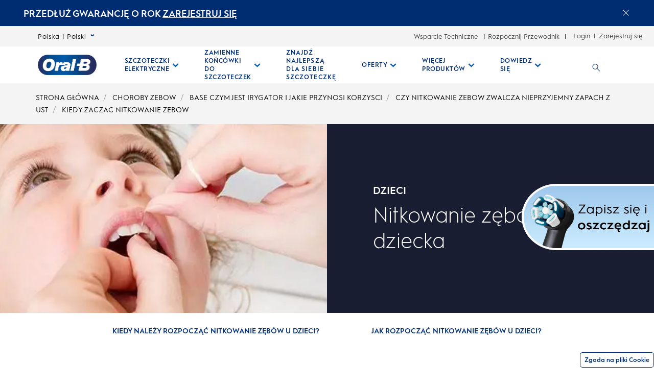

--- FILE ---
content_type: text/html; charset=utf-8
request_url: https://www.oralb.pl/pl-pl/higiena-jamy-ustnej/rozwiazania/nici-dentystyczne/kiedy-zaczac-nitkowanie-zebow
body_size: 58303
content:
<!DOCTYPE html><html lang="pl"><head><meta name="viewport" content="width=device-width, initial-scale=1, minimum-scale=1"/><title> Kiedy zacząć nitkowanie zębów? | Oral-B</title><link rel="manifest" href="/static/manifest.webmanifest" crossorigin="use-credentials"/><meta charSet="UTF-8"/><meta name="description" content="Kiedy najlepiej rozpocząć nitkowanie zębów u dziecka? Więcej na temat uczenia dzieci stosowania nici dentystycznej znajdziesz na www.Oralb-Blendamed.pl"/><meta name="robots" content="index,follow"/><meta name="theme-color" content="#0057B8"/><meta name="pagetype" content="article"/><meta property="og:title" content=" Kiedy zacząć nitkowanie zębów? | Oral-B"/><meta property="og:description" content="Kiedy najlepiej rozpocząć nitkowanie zębów u dziecka? Więcej na temat uczenia dzieci stosowania nici dentystycznej znajdziesz na www.Oralb-Blendamed.pl"/><meta property="og:image" content="https://images.ctfassets.net/ov3z0unnidso/49Rquwm97BrK5Ljcov4mkc/1aaf7861acb0c8f2f9af0d485f99ae40/file.png?fm=webp&amp;q=65"/><meta property="og:url" content="https://www.oralb.pl/pl-pl/higiena-jamy-ustnej/rozwiazania/nici-dentystyczne/kiedy-zaczac-nitkowanie-zebow"/><link rel="canonical" href="https://www.oralb.pl/pl-pl/higiena-jamy-ustnej/rozwiazania/nici-dentystyczne/kiedy-zaczac-nitkowanie-zebow"/><link rel="preload" href="https://images.ctfassets.net/ov3z0unnidso/h8pl57648JEIul2lEiAlw/2e933bcd47c5578fc02549bd27afe90d/file.png?fm=webp&amp;q=65" as="image" fetchpriority="high"/><link rel="preload" href="https://images.ctfassets.net/ov3z0unnidso/h8pl57648JEIul2lEiAlw/2e933bcd47c5578fc02549bd27afe90d/file.png?fm=webp&amp;q=65" as="image" fetchpriority="high"/><link rel="preload" href="https://images.ctfassets.net/ov3z0unnidso/h8pl57648JEIul2lEiAlw/2e933bcd47c5578fc02549bd27afe90d/file.png?fm=webp&amp;q=65" as="image" fetchpriority="high"/><link rel="preload" href="https://images.ctfassets.net/ov3z0unnidso/2WR1DhE9PX63S7Q3WgGBmn/353f37048dfbea66d378271749ba98ca/Search_ICN.png?fm=webp&amp;q=65" as="image" fetchpriority="high"/><link rel="preload" href="https://images.ctfassets.net/ov3z0unnidso/49Rquwm97BrK5Ljcov4mkc/1aaf7861acb0c8f2f9af0d485f99ae40/file.png?fm=webp&amp;q=65" as="image" fetchpriority="high"/><link rel="preload" href="https://images.ctfassets.net/ov3z0unnidso/49Rquwm97BrK5Ljcov4mkc/1aaf7861acb0c8f2f9af0d485f99ae40/file.png?fm=webp&amp;q=65" as="image" fetchpriority="high"/><script type="application/ld+json">{
                            "@context": "http://schema.org",
                            "@type": "BlogPosting",
                            "author": "OralB – P&G",
                            "datePublished": "",
                            "dateModified": "",
                            "mainEntityOfPage":{
                                "@type": "WebPage",
                                "@id":"https://www.oralb.pl/pl-pl/higiena-jamy-ustnej/rozwiazania/nici-dentystyczne/kiedy-zaczac-nitkowanie-zebow"
                            },
                            "headline": " Kiedy zacząć nitkowanie zębów? | Oral-B",
                            "image": {
                                "@type": "ImageObject",
                                "url": ""
                            },
                        "publisher": {
                                "@type": "Organization",
                                "name": "OralB",
                                "url": "https://www.oralb.pl",
                                "logo": {
                                "@type":  "ImageObject",
                                "url": ""
                                }
                            },
                            "description": "Kiedy najlepiej rozpocząć nitkowanie zębów u dziecka? Więcej na temat uczenia dzieci stosowania nici dentystycznej znajdziesz na www.Oralb-Blendamed.pl"
                        }</script><meta name="next-head-count" content="20"/><meta name="ps-key" content="1766-5e39e122282a530012ac5646"/><meta name="ps-country" content="PL"/><meta name="ps-language" content="pl"/><link rel="shortcut icon" href="/static/images/favicon/OralB_Favicon-192.png"/><link rel="icon" href="/static/images/favicon/OralB_Favicon-32.png"/><link rel="shortcut icon" sizes="196x196" href="/static/images/favicon/OralB_Favicon-196.png"/><link rel="apple-touch-icon" sizes="180x180" href="/static/images/favicon/OralB_Favicon-180.png"/><link rel="apple-touch-icon" sizes="152x152" href="/static/images/favicon/OralB_Favicon-152.png"/><link rel="apple-touch-icon" sizes="167x167" href="/static/images/favicon/OralB_Favicon-167.png"/><meta name="msapplication-TileColor" content="#FFFFFF"/><meta name="msapplication-TileImage" content="/static/images/favicon/OralB_Favicon-128.png"/><link href="/static/styles/font-face.css" rel="preload stylesheet" as="style" fetchpriority="high"/><link rel="preload" href="/static/fonts/HurmeGeometricSans1-Regular.woff" as="font" type="font/woff" crossorigin="" fetchpriority="high"/><link rel="preload" href="/static/fonts/HurmeGeometricSans1-Bold.woff" as="font" type="font/woff" crossorigin="" fetchpriority="high"/><link rel="preload" href="/static/fonts/HurmeGeometricSans1-Light.woff" as="font" type="font/woff" crossorigin="" fetchpriority="high"/><link rel="preload" href="/static/fonts/HurmeGeometricSans1-SemiBold.woff" as="font" type="font/woff" crossorigin="" fetchpriority="high"/><link rel="preconnect" crossorigin="crossorigin" href="https://www.googletagmanager.com"/><link rel="preconnect" crossorigin="crossorigin" href="https://images.ctfassets.net"/><link rel="preconnect" crossorigin="crossorigin" href="https://downloads.ctfassets.net"/><link rel="preconnect" crossorigin="crossorigin" href="https://assets.ctfassets.net"/><link fetchpriority="low" href="/static/styles/vendor/cloudinary-video-player/dist/cld-video-player.min.css" rel="stylesheet" as="style"/><link data-next-font="" rel="preconnect" href="/" crossorigin="anonymous"/><link rel="preload" href="/_next/static/css/3f071a0317f00df0.css" as="style"/><link rel="stylesheet" href="/_next/static/css/3f071a0317f00df0.css" data-n-g=""/><link rel="preload" href="/_next/static/css/986b314825511b7c.css" as="style"/><link rel="stylesheet" href="/_next/static/css/986b314825511b7c.css"/><noscript data-n-css=""></noscript><script defer="" nomodule="" src="/_next/static/chunks/polyfills-42372ed130431b0a.js"></script><script defer="" src="/_next/static/chunks/29.23cdd41ff91118cb.js"></script><script defer="" src="/_next/static/chunks/124.4fd1d0779bdda4c6.js"></script><script defer="" src="/_next/static/chunks/123.1e1d5eeee1086739.js"></script><script defer="" src="/_next/static/chunks/112.818c510e25ad46c6.js"></script><script defer="" src="/_next/static/chunks/0.80274b9e60ce6f8b.js"></script><script defer="" src="/_next/static/chunks/132.221b959c083e3a78.js"></script><script defer="" src="/_next/static/chunks/209.0d1ac1f2840a4283.js"></script><script defer="" src="/_next/static/chunks/19.e208073231ed0ad1.js"></script><script defer="" src="/_next/static/chunks/162.8d3ff21b7259a40b.js"></script><script defer="" src="/_next/static/chunks/5.208bf1a7567f3420.js"></script><script defer="" src="/_next/static/chunks/51.c97737556a82b991.js"></script><script defer="" src="/_next/static/chunks/e82996df.f05a94753f4c6a99.js"></script><script defer="" src="/_next/static/chunks/1.32e08da2c3d5b6a9.js"></script><script defer="" src="/_next/static/chunks/3.6d8aff1363520829.js"></script><script defer="" src="/_next/static/chunks/13.2a2a36aae6e98a69.js"></script><script defer="" src="/_next/static/chunks/2.d6fbba8092ed81e9.js"></script><script defer="" src="/_next/static/chunks/4.428c4cf8d92e2f9e.js"></script><script defer="" src="/_next/static/chunks/12.b688e4cf53994ede.js"></script><script defer="" src="/_next/static/chunks/190.a3dfd3d6b61ca0e2.js"></script><script defer="" src="/_next/static/chunks/23.f8684079c7968363.js"></script><script defer="" src="/_next/static/chunks/81.abb92ff86bc275f5.js"></script><script defer="" src="/_next/static/chunks/208.19a2dcedde0609d7.js"></script><script defer="" src="/_next/static/chunks/44.e1555b172e1076d9.js"></script><script defer="" src="/_next/static/chunks/289.bb484085ed99fff4.js"></script><script defer="" src="/_next/static/chunks/129.79b9d9e3a97fcc82.js"></script><script defer="" src="/_next/static/chunks/179.f0686369f0c26e36.js"></script><script defer="" src="/_next/static/chunks/101.156fa6fa4bd4d2a4.js"></script><script defer="" src="/_next/static/chunks/6.1c2e963129435a64.js"></script><script defer="" src="/_next/static/chunks/15.f36cf5f649f25180.js"></script><script defer="" src="/_next/static/chunks/33.903de56218404da7.js"></script><script defer="" src="/_next/static/chunks/86.4eb70c34a402afe6.js"></script><script defer="" src="/_next/static/chunks/43.f7fdfe0eb893d922.js"></script><script defer="" src="/_next/static/chunks/236.9ebf759e7c4c8aff.js"></script><script defer="" src="/_next/static/chunks/14.d5d88f4c89220c1c.js"></script><script defer="" src="/_next/static/chunks/41.6d9eeea6e82c0af9.js"></script><script defer="" src="/_next/static/chunks/255.ca9b471d0ac87959.js"></script><script defer="" src="/_next/static/chunks/296.be9797a7988eb7f9.js"></script><script defer="" src="/_next/static/chunks/55.9e6c7e47a0a73c2a.js"></script><script defer="" src="/_next/static/chunks/82.ef138dd1485c78cc.js"></script><script defer="" src="/_next/static/chunks/182.1b97ef5dfd4c5062.js"></script><script defer="" src="/_next/static/chunks/204.abd1e4e91d2bd077.js"></script><script src="/_next/static/chunks/webpack-ddf9cb523316f06e.js" defer=""></script><script src="/_next/static/chunks/framework-fee2dc961de9232c.js" defer=""></script><script src="/_next/static/chunks/main-df780ca5e4d58c61.js" defer=""></script><script src="/_next/static/chunks/pages/_app-3b86a1a1afa1665e.js" defer=""></script><script src="/_next/static/chunks/75fc9c18-5b8aed55a129f102.js" defer=""></script><script src="/_next/static/chunks/9-68f6c38607cb5614.js" defer=""></script><script src="/_next/static/chunks/11-027fcff3b48058fb.js" defer=""></script><script src="/_next/static/chunks/46-7cbe7c513c396cf4.js" defer=""></script><script src="/_next/static/chunks/49-972255970e087280.js" defer=""></script><script src="/_next/static/chunks/48-86015d3288412444.js" defer=""></script><script src="/_next/static/chunks/47-629b9cbd588f6bba.js" defer=""></script><script src="/_next/static/chunks/pages/%5B...slug%5D-cda75efbbf49ae77.js" defer=""></script><script src="/_next/static/nsrvAeAZZbUvqd3HkQgUD/_buildManifest.js" defer=""></script><script src="/_next/static/nsrvAeAZZbUvqd3HkQgUD/_ssgManifest.js" defer=""></script></head><body class="ob-body"><div id="__next"><div><!--$--><!--$--><div itemscope="" itemProp="Organization" itemType="https://schema.org/Organization"><link itemProp="url" href="https://www.oralb.pl/pl-pl/higiena-jamy-ustnej/rozwiazania/nici-dentystyczne/kiedy-zaczac-nitkowanie-zebow"/><link itemProp="name" content="OralB"/><link itemProp="parentOrganization" content="Procter &amp; Gamble"/><link itemProp="sameAs" href="https://www.facebook.com/UKOralB/"/><link itemProp="sameAs" href="https://twitter.com/oralb?lang=en"/><link itemProp="sameAs" href="https://www.youtube.com/channel/UCQod0HezP2_gX-M7i6B7mvg"/><link itemProp="sameAs" href="https://www.instagram.com/oralb_uk/"/></div><div itemscope="" itemProp="WebSite" itemType="https://schema.org/WebSite"><link itemProp="url" href="https://www.oralb.pl/pl-pl/"/><link itemProp="name" content="OralB"/></div><!--/$--><!--/$--><!--$--><link rel="preconnect" crossorigin="crossorigin" href="https://www.googletagmanager.com"/><!--/$--><!--$--><div class="ob-wrapper"><div class="layout ob-layout-article-legacy"><div class="zone zone-header" aria-hidden="false" role="banner"><a aria-label="Skip Navigation" class="visually-hidden ob-skip-navigation" href="#main">Skip Navigation</a><div class="zone announcement" aria-hidden="false"><!--$--><div class="ob-announcement-bar"><div class="ob-announcement-bar-inner"><!--$--><div class="description">PRZEDŁUŻ GWARANCJĘ O ROK           </div><!--/$--><a aria-label="  ZAREJESTRUJ SIĘelectric toothburshes" class="event_internal_link ob-announcement-bar-cta" href="/api/auth/signup" data-action-detail="  ZAREJESTRUJ SIĘ">  ZAREJESTRUJ SIĘ</a><button class="event_close_window ob-announcement-bar-close-btn" aria-label="Close announcement"><svg class="ob-icon ob-icon--close " viewBox="0 0 32 32" role="presentation" aria-label="close" style="fill:#FFFFFF;width:1.2rem;height:1.2rem;font-size:1.2rem"><polygon points="30.3,31.7 16,17.4 1.7,31.7 0.3,30.3 14.6,16 0.3,1.7 1.7,0.3 16,14.6 30.3,0.3 31.7,1.7 17.4,16 31.7,30.3"></polygon></svg></button></div></div><!--/$--></div><div class="zone ob-utilityBar" aria-hidden="false"><div class="ob-language-selector"><button class="event_button_click ob-language-selector-toggle" aria-expanded="false" data-action-detail="Open Country Selector Panel">Polska | Polski<svg class="ob-icon ob-icon--wideChevronDown ob-language-selector-toggle-icon" viewBox="0 0 32 32" role="presentation" aria-label="wideChevronDown" style="width:0.8rem;height:0.8rem;font-size:0.8rem"><polygon class="st0" points="15,17.1 0,6.9 4.7,0 15,6.9 25.3,0 30,6.9"></polygon></svg></button><div class="language-overlay ob-language-overlay" style="display:none" role="menuitem"><div class="ob-language-overlay-inner" role="menubar"><div class="ob-language-overlay-header" role="menuitem"><h2 class="ob-language-overlay-title">WYBIERZ SWÓJ REGION LUB JĘZYK</h2></div><div role="menubar" class="ob-language-overlay-tabs" aria-label="menu-list"><div role="menuitem" class="ob-language-overlay-tabs-desktop" aria-label="menu-list-desktop"><ul class="mini-nav-regions ob-language-overlay-tabs"><li><h3><a aria-label="AFRICA" class="event_internal_link" data-action-detail="AFRICA" href="#AFRICA-0" data-anchor-id="AFRICA">AFRICA</a></h3></li><li><h3><a aria-label="ASIA PACIFIC" class="event_internal_link" data-action-detail="ASIA-PACIFIC" href="#ASIA-PACIFIC-1" data-anchor-id="ASIA-PACIFIC">ASIA PACIFIC</a></h3></li><li><h3><a aria-label="EUROPE" class="event_internal_link" data-action-detail="EUROPE" href="#EUROPE-2" data-anchor-id="EUROPE">EUROPE</a></h3></li><li><h3><a aria-label="LATIN AMERICA" class="event_internal_link" data-action-detail="LATIN-AMERICA" href="#LATIN-AMERICA-3" data-anchor-id="LATIN-AMERICA">LATIN AMERICA</a></h3></li><li><h3><a aria-label="MIDDLE EAST" class="event_internal_link" data-action-detail="MIDDLE-EAST" href="#MIDDLE-EAST-4" data-anchor-id="MIDDLE-EAST">MIDDLE EAST</a></h3></li><li><h3><a aria-label="NORTH AMERICA" class="event_internal_link" data-action-detail="NORTH-AMERICA" href="#NORTH-AMERICA-5" data-anchor-id="NORTH-AMERICA">NORTH AMERICA</a></h3></li></ul></div></div><div role="menubar" aria-label="language link" class="ob-language-overlay-links"><div role="menuitem" aria-label="language link" class="ob-language-overlay-tabs"><div aria-label="language tab mobile" class="ob-language-overlay-tabs-mobile"><button aria-expanded="false" class="ob-language-overlay-tabs-toggle" aria-label="expanding-menu">PRZEJDŹ DO<span class="ob-language-overlay-tabs-toggle--icon"><svg class="ob-icon ob-icon--chevronDown " viewBox="0 0 32 32" role="presentation" aria-label="chevronDown" style="fill:white;width:2rem;height:2rem;font-size:2rem"><path d="M12 1 L26 16 L12 31 L8 27 L18 16 L8 5 z"></path></svg></span></button><div role="menuitem" class="ob-language-overlay-tabs-mobile-inner" style="display:none"><ul class="mini-nav-regions"><li><a aria-label="AFRICA" class="event_internal_link" data-action-detail="AFRICA" href="#AFRICA-0" data-anchor-id="AFRICA">AFRICA</a></li><li><a aria-label="ASIA PACIFIC" class="event_internal_link" data-action-detail="ASIA-PACIFIC" href="#ASIA-PACIFIC-1" data-anchor-id="ASIA-PACIFIC">ASIA PACIFIC</a></li><li><a aria-label="EUROPE" class="event_internal_link" data-action-detail="EUROPE" href="#EUROPE-2" data-anchor-id="EUROPE">EUROPE</a></li><li><a aria-label="LATIN AMERICA" class="event_internal_link" data-action-detail="LATIN-AMERICA" href="#LATIN-AMERICA-3" data-anchor-id="LATIN-AMERICA">LATIN AMERICA</a></li><li><a aria-label="MIDDLE EAST" class="event_internal_link" data-action-detail="MIDDLE-EAST" href="#MIDDLE-EAST-4" data-anchor-id="MIDDLE-EAST">MIDDLE EAST</a></li><li><a aria-label="NORTH AMERICA" class="event_internal_link" data-action-detail="NORTH-AMERICA" href="#NORTH-AMERICA-5" data-anchor-id="NORTH-AMERICA">NORTH AMERICA</a></li></ul></div></div></div><ul class="market-selection"><li><h2 class="market-selection-title" data-id="AFRICA" id="AFRICA-0">AFRICA</h2><ul><li><a aria-label="South Africa" class="event_internal_link" data-action-detail="South Africa" href="https://www.oralb.co.za/en-za" lang="en-za">South Africa</a></li></ul></li><li><h2 class="market-selection-title" data-id="ASIA-PACIFIC" id="ASIA-PACIFIC-1">ASIA PACIFIC</h2><ul><li><a aria-label="Australia" class="event_internal_link" data-action-detail="Australia" href="https://www.oralb.com.au/" lang="en-au">Australia</a></li><li><a aria-label="大中华" class="event_internal_link" data-action-detail="大中华" href="http://www.oralb.com.cn/" lang="zh-cn">大中华</a></li><li><a aria-label="Taiwan" class="event_internal_link" data-action-detail="Taiwan" href="https://www.oral-b.com.tw/zh-tw" lang="zh-tw">Taiwan</a></li><li><a aria-label="香港" class="event_internal_link" data-action-detail="香港" href="https://www.oralb.com.hk/zh-hk" lang="zh-hk">香港</a></li><li><a aria-label="India" class="event_internal_link" data-action-detail="India" href="http://www.oral-b.co.in/" lang="en-in">India</a></li><li><a aria-label="日本" class="event_internal_link" data-action-detail="日本" href="https://www.oralb.braun.co.jp/ja-jp" lang="ja-jp">日本</a></li><li><a aria-label="한국" class="event_internal_link" data-action-detail="한국" href="https://www.oral-b.co.kr/ko-KR/" lang="ko-kr">한국</a></li><li><a aria-label="New Zealand" class="event_internal_link" data-action-detail="New Zealand" href="https://www.oralb.com.au/en-au" lang="en-au">New Zealand</a></li><li><a aria-label="Singapore" class="event_internal_link" data-action-detail="Singapore" href="https://www.oralb.com.sg/en-sg" lang="en-sg">Singapore</a></li></ul></li><li><h2 class="market-selection-title" data-id="EUROPE" id="EUROPE-2">EUROPE</h2><ul><li><a aria-label="Belgie" class="event_internal_link" data-action-detail="Belgie" href="https://www.oralb.nl/nl-nl" lang="nl-nl">Belgie</a></li><li><a aria-label="Belgique" class="event_internal_link" data-action-detail="Belgique" href="https://www.oralb.fr/fr-fr" lang="fr-fr">Belgique</a></li><li><a aria-label="Croatia" class="event_internal_link" data-action-detail="Croatia" href="https://www.oralb.co.uk/en-gb" lang="en-gb">Croatia</a></li><li><a aria-label="Czech Republic" class="event_internal_link" data-action-detail="Czech Republic" href="https://www.oralb.cz/cs-cz" lang="cs-cz">Czech Republic</a></li><li><a aria-label="Denmark " class="event_internal_link" data-action-detail="Denmark " href="https://www.oralb.dk/da-dk" lang="da-dk">Denmark </a></li><li><a aria-label="Deutschland" class="event_internal_link" data-action-detail="Deutschland" href="https://www.oralb.de/de-de" lang="de-de">Deutschland</a></li><li><a aria-label="Espana" class="event_internal_link" data-action-detail="Espana" href="https://www.oralb.es/es-es" lang="es-es">Espana</a></li><li><a aria-label="Estonia" class="event_internal_link" data-action-detail="Estonia" href="https://oralb.com/ee">Estonia</a></li><li><a aria-label="Finland" class="event_internal_link" data-action-detail="Finland" href="https://www.oralb.fi/fi-fi" lang="fi-fi">Finland</a></li><li><a aria-label="France" class="event_internal_link" data-action-detail="France" href="https://www.oralb.fr/fr-fr" lang="fr-fr">France</a></li><li><a aria-label="Greece" class="event_internal_link" data-action-detail="Greece" href="https://www.epithimies.gr/προϊόντα/oral-b" lang="el-gr">Greece</a></li><li><a aria-label="Ireland" class="event_internal_link" data-action-detail="Ireland" href="https://www.oralb.co.uk/en-gb" lang="en-gb">Ireland</a></li><li><a aria-label="Italy" class="event_internal_link" data-action-detail="Italy" href="https://www.az-oralb.it/it-it" lang="it-it">Italy</a></li><li><a aria-label="Latvija" class="event_internal_link" data-action-detail="Latvija" href="https://oralb.com/lv/">Latvija</a></li><li><a aria-label="Lithuania" class="event_internal_link" data-action-detail="Lithuania" href="https://oralb.com/lt">Lithuania</a></li><li><a aria-label="Magyar" class="event_internal_link" data-action-detail="Magyar" href="https://www.kutatasi-kozpont.hu/hu-hu" lang="hu-hu">Magyar</a></li><li><a aria-label="Nederland" class="event_internal_link" data-action-detail="Nederland" href="https://www.oralb.nl/nl-nl" lang="nl-nl">Nederland</a></li><li><a aria-label="Norway" class="event_internal_link" data-action-detail="Norway" href="https://www.oralb.no/nb-no" lang="nb-no">Norway</a></li><li><a aria-label="Österreich" class="event_internal_link" data-action-detail="Österreich" href="https://www.oralb.de/de-de" lang="de-de">Österreich</a></li><li><a aria-label="Россия" class="event_internal_link" data-action-detail="Россия" href="https://www.oralb-blendamed-institute.ru/ru-ru" lang="ru-ru">Россия</a></li><li><a aria-label="Polska" class="event_internal_link" data-action-detail="Polska" href="https://www.oralb.pl/pl-pl" lang="pl-pl">Polska</a></li><li><a aria-label="Portugal" class="event_internal_link" data-action-detail="Portugal" href="https://www.oralb.pt/pt-pt" lang="pt-pt">Portugal</a></li><li><a aria-label="Schweiz" class="event_internal_link" data-action-detail="Schweiz" href="https://www.oralb.de/de-de" lang="de-de">Schweiz</a></li><li><a aria-label="Sweden" class="event_internal_link" data-action-detail="Sweden" href="https://www.oralb.se/sv-se" lang="sv-se">Sweden</a></li><li><a aria-label="Turkey" class="event_internal_link" data-action-detail="Turkey" href="https://www.oralb.com.tr/tr-tr" lang="tr-tr">Turkey</a></li><li><a aria-label="United Kingdom" class="event_internal_link" data-action-detail="United Kingdom" href="https://www.oralb.co.uk/en-gb" lang="en-gb">United Kingdom</a></li><li><a aria-label="Україна" class="event_internal_link" data-action-detail="Україна" href="https://www.oral-b.ua/uk-ua" lang="ru-ru">Україна</a></li></ul></li><li><h2 class="market-selection-title" data-id="LATIN-AMERICA" id="LATIN-AMERICA-3">LATIN AMERICA</h2><ul><li><a aria-label="Argentina" class="event_internal_link" data-action-detail="Argentina" href="https://latam.oralb.com/es" lang="es">Argentina</a></li><li><a aria-label="Brazil" class="event_internal_link" data-action-detail="Brazil" href="https://oralb.com.br/pt-br" lang="pt-br">Brazil</a></li><li><a aria-label="Chile" class="event_internal_link" data-action-detail="Chile" href="https://latam.oralb.com/es?country=Chile" lang="es">Chile</a></li><li><a aria-label="Colombia " class="event_internal_link" data-action-detail="Colombia " href="https://latam.oralb.com/es?country=Colombia" lang="es">Colombia </a></li><li><a aria-label="Costa Rica" class="event_internal_link" data-action-detail="Costa Rica" href="https://latam.oralb.com/es?country=CostaRica" lang="es">Costa Rica</a></li><li><a aria-label="Ecuador" class="event_internal_link" data-action-detail="Ecuador" href="https://latam.oralb.com/es?country=Ecuador" lang="es">Ecuador</a></li></ul></li><li><h2 class="market-selection-title" data-id="MIDDLE-EAST" id="MIDDLE-EAST-4">MIDDLE EAST</h2><ul><li><a aria-label="arabia - السعودية" class="event_internal_link" data-action-detail="arabia - السعودية" href="https://www.oralbarabia.com/ar-sa" lang="ar-sa">arabia - السعودية</a></li><li><a aria-label="ישראל" class="event_internal_link" data-action-detail="ישראל" href="https://www.oralb.co.il/he-il" lang="he-il">ישראל</a></li></ul></li><li><h2 class="market-selection-title" data-id="NORTH-AMERICA" id="NORTH-AMERICA-5">NORTH AMERICA</h2><ul><li><a aria-label="United States - English" class="event_internal_link" data-action-detail="United States - English" href="https://oralb.com/en-us" lang="en-us">United States - English</a></li><li><a aria-label="Canada - English" class="event_internal_link" data-action-detail="Canada - English" href="https://www.oralb.ca/en-ca" lang="en-ca">Canada - English</a></li><li><a aria-label="Canada - Français" class="event_internal_link" data-action-detail="Canada - Français" href="https://www.oralb.ca/fr-ca" lang="fr-ca">Canada - Français</a></li></ul></li></ul></div><button class="event_close_window ob-language-overlay-close-btn" aria-label="Close language selection"><svg class="ob-icon ob-icon--close " viewBox="0 0 32 32" role="presentation" aria-label="Close language selection" style="fill:#0057B8;width:2.4rem;height:2.4rem;font-size:2.4rem"><polygon points="30.3,31.7 16,17.4 1.7,31.7 0.3,30.3 14.6,16 0.3,1.7 1.7,0.3 16,14.6 30.3,0.3 31.7,1.7 17.4,16 31.7,30.3"></polygon></svg></button></div></div></div><div class="ob-rich-text-link ob-rich-text-link-header tmot-support-link"><!--$--><a class="event_menu_click" data-action-detail="Wsparcie Techniczne - TMOT" href="/pl-pl/wsparcie">Wsparcie Techniczne</a><!--/$--></div><div class="ob-rich-text-link "><!--$--><a class="event_menu_click" data-action-detail="start_guide_header" href="/pl-pl/skrocona-instrukcja-obslugi-oral-b/selektor-szczotek">Rozpocznij Przewodnik</a><!--/$--></div><!--$--><div class="ob-login-navigation"><div class="ob-login-navigation"><a class="ob-login-navigation__link ob-login-navigation__link-login event_profile_login" dataActionDetail="Login" href="/api/auth/login">Login</a><span class="ob-login-navigation__spacer">|</span><a class="ob-login-navigation__link ob-login-navigation__link-register event_profile_register" dataActionDetail="Zarejestruj się" href="/api/auth/signup">Zarejestruj się</a></div></div><!--/$--></div><nav aria-label="Main Menu" role="navigation" class="main-menu  "><div class="ob-main-menu__mobile__div"><div class="ob-main-menu--mobile"><div class="ob-main-menu  "><div class="ob-main-menu__logo ob-main-menu__logo--mobile"><a href="/pl-pl" data-action-detail="Strona główna" aria-label="Strona główna" class="event_button_click"><!--$--><div class="ob-mainAsset-wrapper "><img aria-hidden="true" alt="Oral-B Logo " fetchpriority="high" loading="eager" width="0" height="0" decoding="async" data-nimg="1" style="color:transparent" src="https://images.ctfassets.net/ov3z0unnidso/h8pl57648JEIul2lEiAlw/2e933bcd47c5578fc02549bd27afe90d/file.png?fm=webp&amp;q=65"/></div><!--/$--><span><span>Strona główna</span></span></a></div><div class="ob-main-menu__open-ctn"><button class="event_menu_click" aria-expanded="false" data-action-detail="Open Menu"><span><svg class="ob-icon ob-icon--hamburger " viewBox="0 0 32 32" role="presentation" aria-label="hamburger" style="fill:#0057B8;width:2rem;height:2rem;font-size:2rem"><path d="M0.8,0 L31.2,0 C31.6418278,0 32,0.477562934 32,1.06666667 C32,1.6557704 31.6418278,2.13333333 31.2,2.13333333 L0.8,2.13333333 C0.3581722,2.13333333 0,1.6557704 0,1.06666667 L0.8,0 Z M0.8,29.8666667 L31.2,29.8666667 C31.6418278,29.8666667 32,30.3442296 32,30.9333333 C32,31.5224371 31.6418278,32 31.2,32 L0.8,32 C0.3581722,32 0,31.5224371 0,30.9333333 L0.8,29.8666667 Z M0.8,14.9333333 L31.2,14.9333333 C31.6418278,14.9333333 32,15.4108963 32,16 C32,16.5891037 31.6418278,17.0666667 31.2,17.0666667 L0.8,17.0666667 C0.3581722,17.0666667 0,16.5891037 0,16 L0.8,14.9333333 Z"></path></svg><span class="visuallyhidden">Open Menu</span></span></button></div><div class="ob-menu-collapsible"><div><ul id="Hierarchy---Main-Menu" class="ob-main-menu__list " style="opacity:1"></ul></div></div></div></div></div><div class="ob-main-menu__desktop__div"><div class="ob-main-menu  "><div class="ob-main-menu__ctn"><div class="ob-main-menu__logo ob-main-menu__logo--desktop"><a href="/pl-pl" data-action-detail="Strona główna" aria-label="Strona główna" class="event_button_click"><!--$--><div class="ob-mainAsset-wrapper "><img aria-hidden="true" alt="Oral-B Logo " fetchpriority="high" loading="eager" width="0" height="0" decoding="async" data-nimg="1" style="color:transparent" src="https://images.ctfassets.net/ov3z0unnidso/h8pl57648JEIul2lEiAlw/2e933bcd47c5578fc02549bd27afe90d/file.png?fm=webp&amp;q=65"/></div><!--/$--><span><span>Strona główna</span></span></a></div><ul id="Hierarchy---Main-Menu" class="ob-main-menu__list "><li class="ob-main-menu__list--item" data-is-logo="false" data-is-language-selector="false" data-is-login-navigation-block="false"><div class="ob-main-menu__mobile__div"><div class="ob-main-menu--mobile"><div class="  "><div class="ob-menu-collapsible"><button class="event_menu_click ob-main-menu__subNav--btn link-button" data-action-detail="Open SZCZOTECZKI ELEKTRYCZNE panel" aria-label="Szczoteczki Elektryczne pull-down collapsed" data-child-id="Hierarchy---Electric-toothbrushes"><span><span class="ob-main-menu__subNav--btn-title">SZCZOTECZKI ELEKTRYCZNE</span><span class="ob-main-menu__subNav--btn-icon"><svg class="ob-icon ob-icon--chevronDown " viewBox="0 0 32 32" role="presentation" aria-label="chevronDown" style="fill:#0057B8;width:1.3rem;height:1.3rem;font-size:1.3rem;transform:rotate(90deg)"><path d="M12 1 L26 16 L12 31 L8 27 L18 16 L8 5 z"></path></svg></span></span></button><div><ul id="Hierarchy---Electric-toothbrushes" class="ob-main-menu__list ob-main-menu__subNav--ctn" style="opacity:1"></ul></div></div></div></div></div><div class="ob-main-menu__desktop__div"><div class="  "><div class=""><button class="event_menu_click ob-main-menu__subNav--btn link-button" data-action-detail="Open SZCZOTECZKI ELEKTRYCZNE panel" aria-label="Szczoteczki Elektryczne pull-down collapsed" data-child-id="Hierarchy---Electric-toothbrushes"><span><span class="ob-main-menu__subNav--btn-title">SZCZOTECZKI ELEKTRYCZNE</span><span class="ob-main-menu__subNav--btn-icon"><svg class="ob-icon ob-icon--chevronDown " viewBox="0 0 32 32" role="presentation" aria-label="chevronDown" style="fill:#0057B8;width:1.3rem;height:1.3rem;font-size:1.3rem;transform:rotate(90deg)"><path d="M12 1 L26 16 L12 31 L8 27 L18 16 L8 5 z"></path></svg></span></span></button></div></div></div></li><li class="ob-main-menu__list--item" data-is-logo="false" data-is-language-selector="false" data-is-login-navigation-block="false"><div class="ob-main-menu__mobile__div"><div class="ob-main-menu--mobile"><div class="  "><div class="ob-menu-collapsible"><button class="event_menu_click ob-main-menu__subNav--btn link-button" data-action-detail="Open ZAMIENNE KOŃCÓWKI DO SZCZOTECZEK panel" aria-label="Zamienne Końcówki Do Szczoteczek pull-down collapsed" data-child-id="Hierarchy---Replacement-Brush-Heads"><span><span class="ob-main-menu__subNav--btn-title">ZAMIENNE KOŃCÓWKI DO SZCZOTECZEK</span><span class="ob-main-menu__subNav--btn-icon"><svg class="ob-icon ob-icon--chevronDown " viewBox="0 0 32 32" role="presentation" aria-label="chevronDown" style="fill:#0057B8;width:1.3rem;height:1.3rem;font-size:1.3rem;transform:rotate(90deg)"><path d="M12 1 L26 16 L12 31 L8 27 L18 16 L8 5 z"></path></svg></span></span></button><div><ul id="Hierarchy---Replacement-Brush-Heads" class="ob-main-menu__list ob-main-menu__subNav--ctn" style="opacity:1"></ul></div></div></div></div></div><div class="ob-main-menu__desktop__div"><div class="  "><div class=""><button class="event_menu_click ob-main-menu__subNav--btn link-button" data-action-detail="Open ZAMIENNE KOŃCÓWKI DO SZCZOTECZEK panel" aria-label="Zamienne Końcówki Do Szczoteczek pull-down collapsed" data-child-id="Hierarchy---Replacement-Brush-Heads"><span><span class="ob-main-menu__subNav--btn-title">ZAMIENNE KOŃCÓWKI DO SZCZOTECZEK</span><span class="ob-main-menu__subNav--btn-icon"><svg class="ob-icon ob-icon--chevronDown " viewBox="0 0 32 32" role="presentation" aria-label="chevronDown" style="fill:#0057B8;width:1.3rem;height:1.3rem;font-size:1.3rem;transform:rotate(90deg)"><path d="M12 1 L26 16 L12 31 L8 27 L18 16 L8 5 z"></path></svg></span></span></button></div></div></div></li><li class="ob-main-menu__list--item" data-is-logo="false" data-is-language-selector="false" data-is-login-navigation-block="false"><a href="/pl-pl/NajlepszeSzczotkowanie" data-action-detail="ZNAJDŹ NAJLEPSZĄ DLA SIEBIE SZCZOTECZKĘ" aria-label="ZNAJDŹ NAJLEPSZĄ DLA SIEBIE SZCZOTECZKĘ" class="event_button_click"><span><span>ZNAJDŹ NAJLEPSZĄ DLA SIEBIE SZCZOTECZKĘ</span></span></a></li><li class="ob-main-menu__list--item" data-is-logo="false" data-is-language-selector="false" data-is-login-navigation-block="false"><div class="ob-main-menu__mobile__div"><div class="ob-main-menu--mobile"><div class=" ob-main-menu__list--desktop "><div class="ob-menu-collapsible"><button class="event_menu_click ob-main-menu__subNav--btn link-button" data-action-detail="Open OFERTY panel" aria-label="Oferty pull-down collapsed" data-child-id="Hierarchy---Offer-"><span><span class="ob-main-menu__subNav--btn-title">OFERTY</span><span class="ob-main-menu__subNav--btn-icon"><svg class="ob-icon ob-icon--chevronDown " viewBox="0 0 32 32" role="presentation" aria-label="chevronDown" style="fill:#0057B8;width:1.3rem;height:1.3rem;font-size:1.3rem;transform:rotate(90deg)"><path d="M12 1 L26 16 L12 31 L8 27 L18 16 L8 5 z"></path></svg></span></span></button><div><ul id="Hierarchy---Offer-" class="ob-main-menu__list ob-main-menu__subNav--ctn" style="opacity:1"></ul></div></div></div></div></div><div class="ob-main-menu__desktop__div"><div class=" ob-main-menu__list--desktop "><div class=""><button class="event_menu_click ob-main-menu__subNav--btn link-button" data-action-detail="Open OFERTY panel" aria-label="Oferty pull-down collapsed" data-child-id="Hierarchy---Offer-"><span><span class="ob-main-menu__subNav--btn-title">OFERTY</span><span class="ob-main-menu__subNav--btn-icon"><svg class="ob-icon ob-icon--chevronDown " viewBox="0 0 32 32" role="presentation" aria-label="chevronDown" style="fill:#0057B8;width:1.3rem;height:1.3rem;font-size:1.3rem;transform:rotate(90deg)"><path d="M12 1 L26 16 L12 31 L8 27 L18 16 L8 5 z"></path></svg></span></span></button></div></div></div></li><li class="ob-main-menu__list--item" data-is-logo="false" data-is-language-selector="false" data-is-login-navigation-block="false"><div class="ob-main-menu__mobile__div"><div class="ob-main-menu--mobile"><div class="  "><div class="ob-menu-collapsible"><button class="event_menu_click ob-main-menu__subNav--btn link-button" data-action-detail="Open WIĘCEJ PRODUKTÓW panel" aria-label="Więcej Produktów pull-down collapsed" data-child-id="Hierarchy---More-Products"><span><span class="ob-main-menu__subNav--btn-title">WIĘCEJ PRODUKTÓW</span><span class="ob-main-menu__subNav--btn-icon"><svg class="ob-icon ob-icon--chevronDown " viewBox="0 0 32 32" role="presentation" aria-label="chevronDown" style="fill:#0057B8;width:1.3rem;height:1.3rem;font-size:1.3rem;transform:rotate(90deg)"><path d="M12 1 L26 16 L12 31 L8 27 L18 16 L8 5 z"></path></svg></span></span></button><div><ul id="Hierarchy---More-Products" class="ob-main-menu__list ob-main-menu__subNav--ctn" style="opacity:1"></ul></div></div></div></div></div><div class="ob-main-menu__desktop__div"><div class="  "><div class=""><button class="event_menu_click ob-main-menu__subNav--btn link-button" data-action-detail="Open WIĘCEJ PRODUKTÓW panel" aria-label="Więcej Produktów pull-down collapsed" data-child-id="Hierarchy---More-Products"><span><span class="ob-main-menu__subNav--btn-title">WIĘCEJ PRODUKTÓW</span><span class="ob-main-menu__subNav--btn-icon"><svg class="ob-icon ob-icon--chevronDown " viewBox="0 0 32 32" role="presentation" aria-label="chevronDown" style="fill:#0057B8;width:1.3rem;height:1.3rem;font-size:1.3rem;transform:rotate(90deg)"><path d="M12 1 L26 16 L12 31 L8 27 L18 16 L8 5 z"></path></svg></span></span></button></div></div></div></li><li class="ob-main-menu__list--item ob-main-menu-learn-section" data-is-logo="false" data-is-language-selector="false" data-is-login-navigation-block="false"><div class="ob-main-menu__mobile__div"><div class="ob-main-menu--mobile"><div class="  "><div class="ob-menu-collapsible"><button class="event_menu_click ob-main-menu__subNav--btn link-button" data-action-detail="Open DOWIEDZ SIĘ  panel" aria-label="Dowiedz Się  pull-down collapsed" data-child-id="Hierarchy---Learn"><span><span class="ob-main-menu__subNav--btn-title">DOWIEDZ SIĘ </span><span class="ob-main-menu__subNav--btn-icon"><svg class="ob-icon ob-icon--chevronDown " viewBox="0 0 32 32" role="presentation" aria-label="chevronDown" style="fill:#0057B8;width:1.3rem;height:1.3rem;font-size:1.3rem;transform:rotate(90deg)"><path d="M12 1 L26 16 L12 31 L8 27 L18 16 L8 5 z"></path></svg></span></span></button><div><ul id="Hierarchy---Learn" class="ob-main-menu__list ob-main-menu__subNav--ctn" style="opacity:1"></ul></div></div></div></div></div><div class="ob-main-menu__desktop__div"><div class="  "><div class=""><button class="event_menu_click ob-main-menu__subNav--btn link-button" data-action-detail="Open DOWIEDZ SIĘ  panel" aria-label="Dowiedz Się  pull-down collapsed" data-child-id="Hierarchy---Learn"><span><span class="ob-main-menu__subNav--btn-title">DOWIEDZ SIĘ </span><span class="ob-main-menu__subNav--btn-icon"><svg class="ob-icon ob-icon--chevronDown " viewBox="0 0 32 32" role="presentation" aria-label="chevronDown" style="fill:#0057B8;width:1.3rem;height:1.3rem;font-size:1.3rem;transform:rotate(90deg)"><path d="M12 1 L26 16 L12 31 L8 27 L18 16 L8 5 z"></path></svg></span></span></button></div></div></div></li><li class="ob-main-menu__list--item ob-main-menu__search--ctn" data-is-logo="false" data-is-language-selector="false" data-is-login-navigation-block="false"><a href="/pl-pl/wsparcie" data-action-detail="Wsparcie Techniczne - TMOT" aria-label="WSPARCIE TECHNICZNE" class="event_button_click"><span><span>WSPARCIE TECHNICZNE</span></span></a></li><li class="ob-main-menu__list--item ob-main-menu__search--ctn" data-is-logo="false" data-is-language-selector="false" data-is-login-navigation-block="false"><a href="/pl-pl/strona-wyszukiwania" data-action-detail="WYSZUKIWANIE" aria-label="WYSZUKIWANIE" class="event_button_click"><!--$--><div class="ob-mainAsset-wrapper "><img aria-hidden="true" alt="Search button " fetchpriority="high" loading="eager" width="0" height="0" decoding="async" data-nimg="1" style="color:transparent" src="https://images.ctfassets.net/ov3z0unnidso/2WR1DhE9PX63S7Q3WgGBmn/353f37048dfbea66d378271749ba98ca/Search_ICN.png?fm=webp&amp;q=65"/></div><!--/$--><span><span>WYSZUKIWANIE</span></span></a></li></ul></div></div></div></nav><nav class="breadcrumb-main" id="breadcrumb-main"><ul class="breadcrumb" itemscope="" aria-label="Breadcrumbs"><li><span class="op-breadcrumb-loading">Loading</span></li></ul></nav></div><div class="zone body ob-zone-body-article-legacy" id="main" aria-hidden="false" role="main"><div class="Article-hero-banner flex flex-col md:grid md:grid-cols-2 " id="Article-Hero-Block---Legacy"><div class="my-class w-full h-full mt-0"><!--$--><div class="ob-mainAsset-wrapper ob-mini-content-dektop-image min-h-37 2hxl:min-h-44h 2.5hxl:min-h-85 3hxl:min-h-100 3.5hxl:min-h-120 4xl:min-h-135 "><img aria-hidden="false" alt="Image - Article Hero - Nitkowanie zębów u dziecka " fetchpriority="high" loading="eager" width="0" height="0" decoding="async" data-nimg="1" style="color:transparent" src="https://images.ctfassets.net/ov3z0unnidso/49Rquwm97BrK5Ljcov4mkc/1aaf7861acb0c8f2f9af0d485f99ae40/file.png?fm=webp&amp;q=65"/></div><!--/$--></div><div class="bg-revamp_bg flex flex-col items-start justify-center p-3 pr-8 lg:py-0 lg:px-5 2lg:px-9 mt-0 min-h-20 md:min-h-37"><p class="font-semi-bold text-revamp_white text-base lg:text-xl leading-tight tracking-normal mb-4">DZIECI</p><h1 class="font-light text-revamp_white text-28 lg:text-4xl xl:text-5xl leading-tight tracking-normal mt-0">Nitkowanie zębów u dziecka</h1></div></div><div class="ob-mini-nav mini-navigation-large  "><ul class="ob-mini-nav__list"><li class="ob-mini-nav__list-item" data-index="0"><a href="#tips-to-make" data-action-detail="Kiedy należy rozpocząć nitkowanie zębów u dzieci?" aria-label="Kiedy należy rozpocząć nitkowanie zębów u dzieci?" class=""><span><span>Kiedy należy rozpocząć nitkowanie zębów u dzieci?</span></span></a><div class="chrevonDown-IconAlign" role="button" tabindex="0"><svg class="ob-icon ob-icon--chevronDown " viewBox="0 0 32 32" role="presentation" aria-label="chevronDown"><path d="M12 1 L26 16 L12 31 L8 27 L18 16 L8 5 z"></path></svg></div></li><li class="ob-mini-nav__list-item" data-index="1"><a href="#making-kids-comfortable" data-action-detail="Jak rozpocząć nitkowanie zębów u dzieci?" aria-label="Jak rozpocząć nitkowanie zębów u dzieci?" class=""><span><span>Jak rozpocząć nitkowanie zębów u dzieci?</span></span></a><div class="chrevonDown-IconAlign" role="button" tabindex="0"><svg class="ob-icon ob-icon--chevronDown " viewBox="0 0 32 32" role="presentation" aria-label="chevronDown"><path d="M12 1 L26 16 L12 31 L8 27 L18 16 L8 5 z"></path></svg></div></li></ul></div><div class="article-revamp-body w-full undefined"><div class="desktop-articlebody-section mx-auto flex w-full flex-col items-center pb-5 2xl:max-w-80p"><div class="flex justify-between px-2 py-3 lg:px-3h"><div class="desktop-articlebody-section-left w-7/12 lg:w-7/12 2lg:w-8/12 xl:w-8/12 2xl:w-8/12 3xl:w-8/12"><div class="articlebody-section md:py-3"><div class="article-body " id="tips-to-make"><h2>Kiedy należy rozpocząć nitkowanie zębów u dzieci?</h2><p>Nitkowanie zębów u dzieci należy zacząć, gdy tylko pojawią się u nich zęby mleczne. A kiedy zęby zaczynają do siebie przylegać, co z reguły następuje między 2. a 6. rokiem życia, rodzice powinni pomagać maluchom codziennie je nitkować. Można uczyć swoje dzieci nitkowania zębów już na etapie rozwijania ich sprawności manualnej. W wieku około 10 lat powinny być w stanie samodzielnie używać nici dentystycznej.</p><p>Aby podkreślić znaczenie nitkowania zębów, pomagaj im w tym regularnie, tak długo, jak będzie to konieczne. Dzięki temu wyrobią sobie dobry nawyk nitkowania, jeszcze zanim wypadną im zęby mleczne. <a href="/pl-pl/higiena-jamy-ustnej/etapy-zycia/dzieci/problemy-z-zebami-co-robic" aria-label="Gdy pojawią się u nich zęby stałe" title="Gdy pojawią się u nich zęby stałe">Gdy pojawią się u nich zęby stałe</a>, będą już wiedziały, że nitkowanie jest ważnym elementem <a href="/pl-pl/higiena-jamy-ustnej/etapy-zycia/dzieci/jak-dbac-o-jame-ustna-dzieci" aria-label="codziennej higieny jamy ustnej" title="codziennej higieny jamy ustnej">codziennej higieny jamy ustnej</a>. Używaj <a href="/pl-pl/kolekcje-produktow/nici-dentystyczne" aria-label="delikatnej i elastycznej nici" title="delikatnej i elastycznej nici">delikatnej i elastycznej nici</a>, aby nie uszkodzić zębów ani nie skaleczyć dziąseł.</p></div><div class="article-body " id="making-kids-comfortable"><h2>Jak rozpocząć nitkowanie zębów u dzieci?</h2><p>Najlepiej zrób delikatny węzeł po obu stronach nici - tak, by zmieściły się w nim palce Twojego dziecka. Dzięki temu uchwycenie nici nie będzie dla niego problemem, zanim nauczy się jej samodzielnie używać. Następnie wykonaj ze swoim dzieckiem poniższe czynności:</p><ul><li><p>Oderwij około 45 cm nici i luźno owiń ją wokół obydwu palców środkowych, pozostawiając ok. 3 cm nici między nimi.</p></li><li><p>Delikatnymi ruchami przesuwaj nić między ząbkami dziecka, regulując jej napięcie kciukiem i palcami wskazującymi. Unikaj gwałtownego dociskania nici do dziąseł.</p></li><li><p>Owiń każdy ząb, formując nić w kształt litery „C”, a następnie delikatnie przesuwaj ją w górę i dół, przykładając ją również do linii dziąseł. Weź nowy kawałek nici do nitkowania kolejnego zęba.</p></li></ul><p>Jeśli dziąsła dziecka zaczną krwawić, nie ma powodu do niepokoju, ponieważ jest to dość powszechne zjawisko. Po kilku dniach nitkowania krwawienie powinno ustać, a dziąsła będą zdrowsze. Jeśli jednak krwawienie będzie się nadal pojawiać, najlepiej skonsultuj się ze stomatologiem.</p></div></div></div><div class="desktop-articlebody-section-right w-5/12 pl-1 lg:w-5/12 lg:pl-7 2lg:w-4/12 xl:w-4/12 xl:pl-10 2xl:w-4/12 2xl:pl-15 3xl:w-4/12 3xl:pl-20"><div class="article-blog px-2 py-3 md:px-0 lg:pt-4 lg:pb-0 flex flex-col items-center relative w-full"><img alt="Dr Lee Image- Desktop" loading="lazy" width="165" height="165" decoding="async" data-nimg="1" class="w-full md:w-6/12 md:z-10" style="color:transparent" src="https://images.ctfassets.net/ov3z0unnidso/1Rw5IBY8KD3QmgKpN9tdVg/54aa691f973afbfb71e7b8e328094c8f/Expert_image_D.png?fm=webp&amp;q=85"/><div class="absolute top-30per left-30per flex md:flex-col md:justify-center md:align-center md:relative md:left-0 md:top-9remLess md:h-full md:bg-revamp_bg md:rounded-2xl"><div class="font-regular text-11 md:text-base leading-tight md:leading-20 md:text-center text-revamp_white xxs:text-[9px] w-53per md:w-full md:px-2 md:pb-2 md:pt-12h">Ten blog został sprawdzony i zatwierdzony przez dr Roberta Lee, stomatologa z 35-letnim doświadczeniem</div><a target="_blank" class="article-blog-link flex justify-center items-center font-semi-bold z-10 text-10 xxs:text-[8px] md:text-lg pl-1h md:pl-0 md:pb-4" href="/pl-pl">Dowiedz się więcej &gt;</a></div></div><div class="article-related-products desktop pb-1h md:mt-7less lg:mt-6less"><h2 class="article-related-products-heading font-semi-bold text-26 leading-30 text-revamp_grey_text md:text-revamp_blueText pb-2">PRODUKTY POWIĄZANE</h2><div class="desktop-products"><div class="product-item border border-revamp_product_brdr rounded-xl mb-0 md:mb-9"><div><!--$--><div class="ob-collapsible-products-overview"><div class="ob-collapsible-products-overview-first-line"><div style="width:100.00%" class="ob-collapsible-products-overview-product-wrapper"><!--$--><div class="lazyload-wrapper "><div class="lazyload-placeholder"></div></div><!--/$--></div></div></div><!--/$--></div></div><div class="product-item border border-revamp_product_brdr rounded-xl mb-0 md:mb-9"><div><!--$--><div class="ob-collapsible-products-overview"><div class="ob-collapsible-products-overview-first-line"><div style="width:100.00%" class="ob-collapsible-products-overview-product-wrapper"><!--$--><div class="lazyload-wrapper "><div class="lazyload-placeholder"></div></div><!--/$--></div></div></div><!--/$--></div></div></div></div><div class="article-revamp-signup bg-revamp_bg w-auto lg:w-full m-11 lg:m-0 px-2 pt-2 pb-0 rounded-2xl flex flex-col items-center justify-center"><h2 class="font-bold text-25 leading-30 text-white text-center pb-[5px]"> Zarejestruj się</h2><p class="font-light text-25 leading-30 text-white text-center">,aby uzyskać porady ekspertów i ekskluzywne oferty</p><button class="revamp-signup-btn w-8/12 bg-revamp_white text-revamp_btn_blue font-semi-bold text-xs text-center py-1 px-4 mt-14 mb-8 rounded-full">Zarejestruj się</button><img alt="Sign Up Image" loading="lazy" width="500" height="400" decoding="async" data-nimg="1" class="w-9/12" style="color:transparent" src="https://images.ctfassets.net/ov3z0unnidso/2gIyw9SQm1R21QNeRXxp8W/0b1398ac30ccf788a92f6ead39f93e03/Credential_dentist.png?fm=webp&amp;q=85"/></div></div></div><div class="article-additional-reading desktop w-full px-0 md:px-3"><div class=""><h2 class="additional-reading_heading text-26 md:text-2xl font-semi-bold !text-revamp_grey_text md:text-revamp_blueText pb-1 md:pb-1h">DODATKOWE ARTYKUŁY</h2></div><ul class="additional-reading_list flex w-full flex-wrap justify-center lg:justify-start"><li class="additional-reading_item px-0 md:px-1 flex md:inline-block justify-center items-center"><a class="additional-reading_item-link" href="/pl-pl/higiena-jamy-ustnej/rozwiazania/nici-dentystyczne/flossery"><div class="additional-reading_item-image  w-302 h-167 md:w-250 md:h-138"><img alt="Flossery jako alternatywa dla nici dentystycznej" loading="lazy" width="302" height="167" decoding="async" data-nimg="1" class="additional-reading__item-img w-302 h-167 md:w-250 md:h-138 object-cover" style="color:transparent" src="https://images.ctfassets.net/ov3z0unnidso/4s9zFwhtVsbCgjUoE9SlZW/2ec9b5cd6a5537f87275a7510c214587/file.png?fm=webp&amp;q=85"/></div><div class="additional-reading_item-info w-302 md:w-250"><div class="additional-reading_item-title !text-revamp_blueText font-regular text-lg md:text-15 leading-30 md:leading-20 px-1h py-1">Flossery jako alternatywa dla nici dentystycznej</div></div></a></li><li class="additional-reading_item px-0 md:px-1 flex md:inline-block justify-center items-center"><a class="additional-reading_item-link" href="/pl-pl/higiena-jamy-ustnej/rozwiazania/nici-dentystyczne/rodzaje-nici-dentystycznych-wady-i-zalety"><div class="additional-reading_item-image  w-302 h-167 md:w-250 md:h-138"><img alt="Różne nici dentystyczne - wady i zalety" loading="lazy" width="302" height="167" decoding="async" data-nimg="1" class="additional-reading__item-img w-302 h-167 md:w-250 md:h-138 object-cover" style="color:transparent" src="https://images.ctfassets.net/ov3z0unnidso/6kRMAxmZw2O7FZafPnEjnJ/bc73916ef9d2ad4dbe47ca20ac97acd7/file.png?fm=webp&amp;q=85"/></div><div class="additional-reading_item-info w-302 md:w-250"><div class="additional-reading_item-title !text-revamp_blueText font-regular text-lg md:text-15 leading-30 md:leading-20 px-1h py-1">Różne nici dentystyczne - wady i zalety</div></div></a></li><li class="additional-reading_item px-0 md:px-1 flex md:inline-block justify-center items-center"><a class="additional-reading_item-link" href="/pl-pl/higiena-jamy-ustnej/rozwiazania/nici-dentystyczne/zalety-stosowania-nici-dentystycznej"><div class="additional-reading_item-image  w-302 h-167 md:w-250 md:h-138"><img alt="Zalety czyszczenia zębów nicią dentystyczną" loading="lazy" width="302" height="167" decoding="async" data-nimg="1" class="additional-reading__item-img w-302 h-167 md:w-250 md:h-138 object-cover" style="color:transparent" src="https://images.ctfassets.net/ov3z0unnidso/4t5aLkK53latfmrYP77YQA/3eb7faa1dee3eb7d3232a8df514690e9/file.png?fm=webp&amp;q=85"/></div><div class="additional-reading_item-info w-302 md:w-250"><div class="additional-reading_item-title !text-revamp_blueText font-regular text-lg md:text-15 leading-30 md:leading-20 px-1h py-1">Zalety czyszczenia zębów nicią dentystyczną</div></div></a></li><li class="additional-reading_item px-0 md:px-1 flex md:inline-block justify-center items-center"><a class="additional-reading_item-link" href="/pl-pl/higiena-jamy-ustnej/rozwiazania/nici-dentystyczne/czy-nitkowanie-zebow-zwalcza-nieprzyjemny-zapach-z-ust"><div class="additional-reading_item-image  w-302 h-167 md:w-250 md:h-138"><img alt="Nieprzyjemny zapach z ust a nić dentystyczna" loading="lazy" width="302" height="167" decoding="async" data-nimg="1" class="additional-reading__item-img w-302 h-167 md:w-250 md:h-138 object-cover" style="color:transparent" src="https://images.ctfassets.net/ov3z0unnidso/1Fy3Q3viWG55YFsD3N29VN/8ab06dec5d3e8f6c3a9793f4a53afb2f/file.png?fm=webp&amp;q=85"/></div><div class="additional-reading_item-info w-302 md:w-250"><div class="additional-reading_item-title !text-revamp_blueText font-regular text-lg md:text-15 leading-30 md:leading-20 px-1h py-1">Nieprzyjemny zapach z ust a nić dentystyczna</div></div></a></li></ul></div></div></div></div><div class="zone after-body" aria-hidden="false" role="region"></div><div class="lazyload-wrapper "><div class="lazyload-placeholder"></div></div><div class="zone zone-sidebar-overlay" aria-hidden="false" role="complementary"><!--$--><div role="presentation" class="ob-product-overlay io"><div class="ob-product-overlay__wrapper "><div id="ob-product-overlay__content"><div class="ps-widget" ps-sku="" data-action-detail=""></div></div></div></div><!--/$--></div><div class="zone zone-Cookie Consent" aria-label="Cookie consent container" aria-hidden="false" role="complementary"><span class="ob-eu-cookie-consent">
                        <button aria-label="Zgoda" onclick="Optanon.ToggleInfoDisplay();">Zgoda na pliki Cookie</button>
                        </span></div></div></div><!--/$--><!--$--><!--/$--><!--$--><!--/$--><!--$--><!--/$--></div></div><script id="__NEXT_DATA__" type="application/json">{"props":{"pageProps":{"faq":null,"page":null,"article":{"metadata":{"tags":[],"concepts":[]},"sys":{"space":{"sys":{"type":"Link","linkType":"Space","id":"ov3z0unnidso"}},"id":"3KFzyNtWR6mwMxHO7YCXfl","type":"Entry","createdAt":"2021-02-15T10:28:01.446Z","updatedAt":"2021-07-01T19:52:57.829Z","environment":{"sys":{"id":"master","type":"Link","linkType":"Environment"}},"publishedVersion":12,"revision":6,"contentType":{"sys":{"type":"Link","linkType":"ContentType","id":"article"}},"locale":"pl-PL"},"fields":{"name":"Articles - Zdrowie Zębów - Nici Dentystyczne - Nitkowanie Zębów U Dziecka","backgroundAsset":{"metadata":{"tags":[],"concepts":[]},"sys":{"space":{"sys":{"type":"Link","linkType":"Space","id":"ov3z0unnidso"}},"id":"o6tm58GgRolb1eDayjDvJ","type":"Entry","createdAt":"2021-02-15T12:13:24.918Z","updatedAt":"2022-06-25T13:37:37.731Z","environment":{"sys":{"id":"master","type":"Link","linkType":"Environment"}},"publishedVersion":20,"revision":10,"contentType":{"sys":{"type":"Link","linkType":"ContentType","id":"cloudinaryImage"}},"locale":"pl-PL"},"fields":{"name":"Image - Article Hero - Nitkowanie zębów u dziecka","alternateText":"Image - Article Hero - Nitkowanie zębów u dziecka","imageRendition":{"metadata":{"tags":[],"concepts":[]},"sys":{"space":{"sys":{"type":"Link","linkType":"Space","id":"ov3z0unnidso"}},"id":"uxtRgh5RkGtxTkMWT8XMd","type":"Entry","createdAt":"2021-02-15T13:39:56.325Z","updatedAt":"2021-07-02T02:58:33.877Z","environment":{"sys":{"id":"master","type":"Link","linkType":"Environment"}},"publishedVersion":11,"revision":6,"contentType":{"sys":{"type":"Link","linkType":"ContentType","id":"imageRendition"}},"locale":"pl-PL"},"fields":{"name":"Rendition - Article Hero - 700 X 250","aspectRatio":2.8,"width":700,"height":250,"contentType":"imageRendition"}},"isPreload":true,"asset":{"metadata":{"tags":[],"concepts":[]},"sys":{"space":{"sys":{"type":"Link","linkType":"Space","id":"ov3z0unnidso"}},"id":"49Rquwm97BrK5Ljcov4mkc","type":"Asset","createdAt":"2022-06-25T13:38:06.011Z","updatedAt":"2022-06-25T13:38:06.011Z","environment":{"sys":{"id":"master","type":"Link","linkType":"Environment"}},"publishedVersion":3,"revision":1,"locale":"pl-PL"},"fields":{"title":"pgone/oralb/pl-pl/prod/images/xb3cpdgbaftkzvpjzovd","file":{"url":"//images.ctfassets.net/ov3z0unnidso/49Rquwm97BrK5Ljcov4mkc/1aaf7861acb0c8f2f9af0d485f99ae40/file.png","details":{"size":21896,"image":{"width":700,"height":250}},"fileName":"file.png","contentType":"image/jpeg"},"contentType":"Asset"}},"contentType":"cloudinaryImage"}},"articleOverview":{"metadata":{"tags":[],"concepts":[]},"sys":{"space":{"sys":{"type":"Link","linkType":"Space","id":"ov3z0unnidso"}},"id":"7me7tIEeeyXRwneHvmhkJb","type":"Entry","createdAt":"2021-02-15T11:42:19.593Z","updatedAt":"2021-07-01T20:46:56.639Z","environment":{"sys":{"id":"master","type":"Link","linkType":"Environment"}},"publishedVersion":12,"revision":6,"contentType":{"sys":{"type":"Link","linkType":"ContentType","id":"articleOverview"}},"locale":"pl-PL"},"fields":{"name":"Article Overview - Zdrowie Zębów - Nici Dentystyczne - Nitkowanie Zębów U Dziecka","title":"Nitkowanie zębów u dziecka","pageMapping":"/article","slug":{"metadata":{"tags":[],"concepts":[]},"sys":{"space":{"sys":{"type":"Link","linkType":"Space","id":"ov3z0unnidso"}},"id":"4xIVsn2dVQV2rsMU3ZIdBc","type":"Entry","createdAt":"2021-02-15T13:14:45.728Z","updatedAt":"2024-12-04T11:54:46.135Z","environment":{"sys":{"id":"master","type":"Link","linkType":"Environment"}},"publishedVersion":14,"revision":7,"contentType":{"sys":{"type":"Link","linkType":"ContentType","id":"pagePath"}},"locale":"pl-PL"},"fields":{"slug":"/pl-pl/higiena-jamy-ustnej/rozwiazania/nici-dentystyczne/kiedy-zaczac-nitkowanie-zebow","disabled":false,"searchable":true,"alternativeUrlList":[{"metadata":{"tags":[],"concepts":[]},"sys":{"space":{"sys":{"type":"Link","linkType":"Space","id":"ov3z0unnidso"}},"id":"76k9nEYeaT4CLcSoesrfGH","type":"Entry","createdAt":"2021-02-15T14:01:38.723Z","updatedAt":"2021-07-02T03:21:58.870Z","environment":{"sys":{"id":"master","type":"Link","linkType":"Environment"}},"publishedVersion":10,"revision":5,"contentType":{"sys":{"type":"Link","linkType":"ContentType","id":"alternativeUrl"}},"locale":"pl-PL"},"fields":{"url":"https://www.oralb.co.uk/en-gb/oral-health/life-stages/kids/when-should-kids-start-flossing","locale":"en-gb","contentType":"alternativeUrl"}},{"metadata":{"tags":[],"concepts":[]},"sys":{"space":{"sys":{"type":"Link","linkType":"Space","id":"ov3z0unnidso"}},"id":"1dta740jt0GazlpIu5WSUu","type":"Entry","createdAt":"2024-12-04T11:54:46.191Z","updatedAt":"2024-12-04T11:54:46.191Z","environment":{"sys":{"id":"master","type":"Link","linkType":"Environment"}},"publishedVersion":3,"revision":1,"contentType":{"sys":{"type":"Link","linkType":"ContentType","id":"alternativeUrl"}},"locale":"pl-PL"},"fields":{"url":"https://www.oralb.pl/pl-pl/higiena-jamy-ustnej/rozwiazania/nici-dentystyczne/kiedy-zaczac-nitkowanie-zebow","locale":"x-default","contentType":"alternativeUrl"}},{"metadata":{"tags":[],"concepts":[]},"sys":{"space":{"sys":{"type":"Link","linkType":"Space","id":"ov3z0unnidso"}},"id":"40AXKnWUOMMdeDORxGXnzX","type":"Entry","createdAt":"2024-12-04T11:54:46.206Z","updatedAt":"2024-12-04T11:54:46.206Z","environment":{"sys":{"id":"master","type":"Link","linkType":"Environment"}},"publishedVersion":2,"revision":1,"contentType":{"sys":{"type":"Link","linkType":"ContentType","id":"alternativeUrl"}},"locale":"pl-PL"},"fields":{"url":"https://www.oralb.pl/pl-pl/higiena-jamy-ustnej/rozwiazania/nici-dentystyczne/kiedy-zaczac-nitkowanie-zebow","locale":"pl-pl","contentType":"alternativeUrl"}}],"contentType":"pagePath"}},"thumbnailImage":{"metadata":{"tags":[],"concepts":[]},"sys":{"space":{"sys":{"type":"Link","linkType":"Space","id":"ov3z0unnidso"}},"id":"o6tm58GgRolb1eDayjDvJ","type":"Entry","createdAt":"2021-02-15T12:13:24.918Z","updatedAt":"2022-06-25T13:37:37.731Z","environment":{"sys":{"id":"master","type":"Link","linkType":"Environment"}},"publishedVersion":20,"revision":10,"contentType":{"sys":{"type":"Link","linkType":"ContentType","id":"cloudinaryImage"}},"locale":"pl-PL"},"fields":{"name":"Image - Article Hero - Nitkowanie zębów u dziecka","alternateText":"Image - Article Hero - Nitkowanie zębów u dziecka","imageRendition":{"metadata":{"tags":[],"concepts":[]},"sys":{"space":{"sys":{"type":"Link","linkType":"Space","id":"ov3z0unnidso"}},"id":"uxtRgh5RkGtxTkMWT8XMd","type":"Entry","createdAt":"2021-02-15T13:39:56.325Z","updatedAt":"2021-07-02T02:58:33.877Z","environment":{"sys":{"id":"master","type":"Link","linkType":"Environment"}},"publishedVersion":11,"revision":6,"contentType":{"sys":{"type":"Link","linkType":"ContentType","id":"imageRendition"}},"locale":"pl-PL"},"fields":{"name":"Rendition - Article Hero - 700 X 250","aspectRatio":2.8,"width":700,"height":250,"contentType":"imageRendition"}},"isPreload":true,"asset":{"metadata":{"tags":[],"concepts":[]},"sys":{"space":{"sys":{"type":"Link","linkType":"Space","id":"ov3z0unnidso"}},"id":"49Rquwm97BrK5Ljcov4mkc","type":"Asset","createdAt":"2022-06-25T13:38:06.011Z","updatedAt":"2022-06-25T13:38:06.011Z","environment":{"sys":{"id":"master","type":"Link","linkType":"Environment"}},"publishedVersion":3,"revision":1,"locale":"pl-PL"},"fields":{"title":"pgone/oralb/pl-pl/prod/images/xb3cpdgbaftkzvpjzovd","file":{"url":"//images.ctfassets.net/ov3z0unnidso/49Rquwm97BrK5Ljcov4mkc/1aaf7861acb0c8f2f9af0d485f99ae40/file.png","details":{"size":21896,"image":{"width":700,"height":250}},"fileName":"file.png","contentType":"image/jpeg"},"contentType":"Asset"}},"contentType":"cloudinaryImage"}},"contentType":"articleOverview"}},"metadata":{"metadata":{"tags":[],"concepts":[]},"sys":{"space":{"sys":{"type":"Link","linkType":"Space","id":"ov3z0unnidso"}},"id":"5jM8Qx0yoFw5hUMfk800j2","type":"Entry","createdAt":"2021-02-15T10:12:37.516Z","updatedAt":"2021-07-01T19:40:18.311Z","environment":{"sys":{"id":"master","type":"Link","linkType":"Environment"}},"publishedVersion":12,"revision":6,"contentType":{"sys":{"type":"Link","linkType":"ContentType","id":"metadata"}},"locale":"pl-PL"},"fields":{"name":"Metadata - Articles - Nitkowanie zębów u dziecka","metaTitle":" Kiedy zacząć nitkowanie zębów? | Oral-B","metaDescription":"Kiedy najlepiej rozpocząć nitkowanie zębów u dziecka? Więcej na temat uczenia dzieci stosowania nici dentystycznej znajdziesz na www.Oralb-Blendamed.pl","openGraphPageTitle":" Kiedy zacząć nitkowanie zębów? | Oral-B","openGraphDescription":"Kiedy najlepiej rozpocząć nitkowanie zębów u dziecka? Więcej na temat uczenia dzieci stosowania nici dentystycznej znajdziesz na www.Oralb-Blendamed.pl","openGraphImage":{"metadata":{"tags":[],"concepts":[]},"sys":{"space":{"sys":{"type":"Link","linkType":"Space","id":"ov3z0unnidso"}},"id":"o6tm58GgRolb1eDayjDvJ","type":"Entry","createdAt":"2021-02-15T12:13:24.918Z","updatedAt":"2022-06-25T13:37:37.731Z","environment":{"sys":{"id":"master","type":"Link","linkType":"Environment"}},"publishedVersion":20,"revision":10,"contentType":{"sys":{"type":"Link","linkType":"ContentType","id":"cloudinaryImage"}},"locale":"pl-PL"},"fields":{"name":"Image - Article Hero - Nitkowanie zębów u dziecka","alternateText":"Image - Article Hero - Nitkowanie zębów u dziecka","imageRendition":{"metadata":{"tags":[],"concepts":[]},"sys":{"space":{"sys":{"type":"Link","linkType":"Space","id":"ov3z0unnidso"}},"id":"uxtRgh5RkGtxTkMWT8XMd","type":"Entry","createdAt":"2021-02-15T13:39:56.325Z","updatedAt":"2021-07-02T02:58:33.877Z","environment":{"sys":{"id":"master","type":"Link","linkType":"Environment"}},"publishedVersion":11,"revision":6,"contentType":{"sys":{"type":"Link","linkType":"ContentType","id":"imageRendition"}},"locale":"pl-PL"},"fields":{"name":"Rendition - Article Hero - 700 X 250","aspectRatio":2.8,"width":700,"height":250,"contentType":"imageRendition"}},"isPreload":true,"asset":{"metadata":{"tags":[],"concepts":[]},"sys":{"space":{"sys":{"type":"Link","linkType":"Space","id":"ov3z0unnidso"}},"id":"49Rquwm97BrK5Ljcov4mkc","type":"Asset","createdAt":"2022-06-25T13:38:06.011Z","updatedAt":"2022-06-25T13:38:06.011Z","environment":{"sys":{"id":"master","type":"Link","linkType":"Environment"}},"publishedVersion":3,"revision":1,"locale":"pl-PL"},"fields":{"title":"pgone/oralb/pl-pl/prod/images/xb3cpdgbaftkzvpjzovd","file":{"url":"//images.ctfassets.net/ov3z0unnidso/49Rquwm97BrK5Ljcov4mkc/1aaf7861acb0c8f2f9af0d485f99ae40/file.png","details":{"size":21896,"image":{"width":700,"height":250}},"fileName":"file.png","contentType":"image/jpeg"},"contentType":"Asset"}},"contentType":"cloudinaryImage"}},"noIndex":false,"noFollow":false,"socialsAccounts":{"metadata":{"tags":[],"concepts":[]},"sys":{"space":{"sys":{"type":"Link","linkType":"Space","id":"ov3z0unnidso"}},"id":"4NLWN0nxX6JBWaLNooozMM","type":"Entry","createdAt":"2021-02-15T13:17:58.795Z","updatedAt":"2025-11-05T15:58:24.900Z","environment":{"sys":{"id":"master","type":"Link","linkType":"Environment"}},"publishedVersion":13,"revision":8,"contentType":{"sys":{"type":"Link","linkType":"ContentType","id":"socialAccounts"}},"locale":"pl-PL"},"fields":{"name":"Social Accounts","facebookUser":"UKOralB","facebookUrl":"https://www.facebook.com/UKOralB/","youtubeUrl":"https://www.youtube.com/channel/UCQod0HezP2_gX-M7i6B7mvg","twitterUrl":"https://twitter.com/oralb?lang=en","twitterUser":"oralb","instagramUser":"oralb_uk","instagramUrl":"https://www.instagram.com/oralb_uk/","contentType":"socialAccounts"}},"contentType":"metadata","pageType":"article"}},"blocks":[{"metadata":{"tags":[],"concepts":[]},"sys":{"space":{"sys":{"type":"Link","linkType":"Space","id":"ov3z0unnidso"}},"id":"5U8XDUdOHF3WvNobTfmHle","type":"Entry","createdAt":"2021-02-15T12:29:02.503Z","updatedAt":"2025-07-31T06:14:39.624Z","environment":{"sys":{"id":"master","type":"Link","linkType":"Environment"}},"publishedVersion":18,"revision":9,"contentType":{"sys":{"type":"Link","linkType":"ContentType","id":"layout"}},"locale":"pl-PL"},"fields":{"name":"Layout - Article - Legacy","classNames":"ob-layout-article-legacy","blocks":[{"metadata":{"tags":[],"concepts":[]},"sys":{"space":{"sys":{"type":"Link","linkType":"Space","id":"ov3z0unnidso"}},"id":"2xevRe40oUd5Qd6gQrI1uY","type":"Entry","createdAt":"2021-02-15T10:25:13.623Z","updatedAt":"2022-08-25T05:49:17.764Z","environment":{"sys":{"id":"master","type":"Link","linkType":"Environment"}},"publishedVersion":19,"revision":8,"contentType":{"sys":{"type":"Link","linkType":"ContentType","id":"zone"}},"locale":"pl-PL"},"fields":{"name":"Zone - Header","classNames":"zone-header","role":"banner","blocks":[{"metadata":{"tags":[],"concepts":[]},"sys":{"space":{"sys":{"type":"Link","linkType":"Space","id":"ov3z0unnidso"}},"id":"2Fxl7BHUa60hIN41xvhZDT","type":"Entry","createdAt":"2021-02-15T12:34:27.418Z","updatedAt":"2021-07-01T21:20:23.750Z","environment":{"sys":{"id":"master","type":"Link","linkType":"Environment"}},"publishedVersion":12,"revision":6,"contentType":{"sys":{"type":"Link","linkType":"ContentType","id":"skipNavigationBlock"}},"locale":"pl-PL"},"fields":{"name":"Skip Navigation Block","label":{"metadata":{"tags":[],"concepts":[]},"sys":{"space":{"sys":{"type":"Link","linkType":"Space","id":"ov3z0unnidso"}},"id":"7FGwUVnGhfgm6emo6dToRP","type":"Entry","createdAt":"2021-02-15T13:29:45.290Z","updatedAt":"2021-07-01T21:53:47.927Z","environment":{"sys":{"id":"master","type":"Link","linkType":"Environment"}},"publishedVersion":11,"revision":6,"contentType":{"sys":{"type":"Link","linkType":"ContentType","id":"label"}},"locale":"pl-PL"},"fields":{"text":"Skip Navigation","contentType":"label"}},"targetID":"main","contentType":"skipNavigationBlock"}},{"metadata":{"tags":[],"concepts":[]},"sys":{"space":{"sys":{"type":"Link","linkType":"Space","id":"ov3z0unnidso"}},"id":"7LWwkVKP7hGAHGyDxPOdXl","type":"Entry","createdAt":"2021-09-27T11:13:11.961Z","updatedAt":"2021-09-27T11:13:11.961Z","environment":{"sys":{"id":"master","type":"Link","linkType":"Environment"}},"publishedVersion":5,"revision":1,"contentType":{"sys":{"type":"Link","linkType":"ContentType","id":"zone"}},"locale":"pl-PL"},"fields":{"name":"Zone - Announcement Warranty","classNames":"announcement","blocks":[{"metadata":{"tags":[],"concepts":[]},"sys":{"space":{"sys":{"type":"Link","linkType":"Space","id":"ov3z0unnidso"}},"id":"1oy6T2yqR90VqRsfTQXzRA","type":"Entry","createdAt":"2021-09-27T11:11:14.976Z","updatedAt":"2024-09-04T08:51:34.081Z","environment":{"sys":{"id":"master","type":"Link","linkType":"Environment"}},"publishedVersion":27,"revision":9,"contentType":{"sys":{"type":"Link","linkType":"ContentType","id":"announcementBarBlock"}},"locale":"pl-PL"},"fields":{"name":"Announcement Bar Placeholder Warranty","classNames":"announcement-urgent","description":"PRZEDŁUŻ GWARANCJĘ O ROK           ","callToActionLabel":"  ZAREJESTRUJ SIĘ","callToActionLink":"/api/auth/signup","closeAriaLabel":{"metadata":{"tags":[],"concepts":[]},"sys":{"space":{"sys":{"type":"Link","linkType":"Space","id":"ov3z0unnidso"}},"id":"37lvMWyzAVvAaYWA71AibD","type":"Entry","createdAt":"2021-02-15T13:28:42.258Z","updatedAt":"2021-07-01T21:53:08.667Z","environment":{"sys":{"id":"master","type":"Link","linkType":"Environment"}},"publishedVersion":11,"revision":6,"contentType":{"sys":{"type":"Link","linkType":"ContentType","id":"label"}},"locale":"pl-PL"},"fields":{"text":"Close announcement","contentType":"label"}},"contentType":"announcementBarBlock"}}],"contentType":"zone"}},{"metadata":{"tags":[],"concepts":[]},"sys":{"space":{"sys":{"type":"Link","linkType":"Space","id":"ov3z0unnidso"}},"id":"5e3kJ4yRWmvQ61gDPuTI28","type":"Entry","createdAt":"2021-02-15T12:33:03.247Z","updatedAt":"2025-07-04T07:52:26.996Z","environment":{"sys":{"id":"master","type":"Link","linkType":"Environment"}},"publishedVersion":52,"revision":16,"contentType":{"sys":{"type":"Link","linkType":"ContentType","id":"zone"}},"locale":"pl-PL"},"fields":{"name":"Zone - Utility Bar","classNames":"ob-utilityBar","blocks":[{"metadata":{"tags":[],"concepts":[]},"sys":{"space":{"sys":{"type":"Link","linkType":"Space","id":"ov3z0unnidso"}},"id":"2SpZw8FAiJqxEWej0VftJK","type":"Entry","createdAt":"2021-02-15T10:11:05.577Z","updatedAt":"2022-08-24T08:34:33.951Z","environment":{"sys":{"id":"master","type":"Link","linkType":"Environment"}},"publishedVersion":16,"revision":8,"contentType":{"sys":{"type":"Link","linkType":"ContentType","id":"languageSelectionBlock"}},"locale":"pl-PL"},"fields":{"name":"Block - Header - Language Selection","currentLanguage":"Polska | Polski","title":"WYBIERZ SWÓJ REGION LUB JĘZYK","regions":[{"metadata":{"tags":[],"concepts":[]},"sys":{"space":{"sys":{"type":"Link","linkType":"Space","id":"ov3z0unnidso"}},"id":"5KQoc8NostysajXjOvTXec","type":"Entry","createdAt":"2021-02-15T13:03:26.924Z","updatedAt":"2021-07-01T21:38:06.210Z","environment":{"sys":{"id":"master","type":"Link","linkType":"Environment"}},"publishedVersion":11,"revision":6,"contentType":{"sys":{"type":"Link","linkType":"ContentType","id":"region"}},"locale":"pl-PL"},"fields":{"name":"AFRICA","markets":[{"metadata":{"tags":[],"concepts":[]},"sys":{"space":{"sys":{"type":"Link","linkType":"Space","id":"ov3z0unnidso"}},"id":"3pg7ZWPzk28bNQGzbkRsfE","type":"Entry","createdAt":"2021-02-15T13:18:37.671Z","updatedAt":"2021-07-01T21:46:28.995Z","environment":{"sys":{"id":"master","type":"Link","linkType":"Environment"}},"publishedVersion":11,"revision":6,"contentType":{"sys":{"type":"Link","linkType":"ContentType","id":"market"}},"locale":"pl-PL"},"fields":{"name":"South Africa","nativeLanguageLabel":"South Africa","link":"https://www.oralb.co.za/en-za","languageCode":"en-za","contentType":"market"}}],"contentType":"region"}},{"metadata":{"tags":[],"concepts":[]},"sys":{"space":{"sys":{"type":"Link","linkType":"Space","id":"ov3z0unnidso"}},"id":"1G7XPLajYDkNV6mMC0EfyS","type":"Entry","createdAt":"2021-02-15T13:03:28.034Z","updatedAt":"2021-07-01T21:38:07.267Z","environment":{"sys":{"id":"master","type":"Link","linkType":"Environment"}},"publishedVersion":11,"revision":6,"contentType":{"sys":{"type":"Link","linkType":"ContentType","id":"region"}},"locale":"pl-PL"},"fields":{"name":"ASIA PACIFIC","markets":[{"metadata":{"tags":[],"concepts":[]},"sys":{"space":{"sys":{"type":"Link","linkType":"Space","id":"ov3z0unnidso"}},"id":"4NUIrfcifJkpzhSNVErfAQ","type":"Entry","createdAt":"2021-02-15T13:18:37.109Z","updatedAt":"2021-07-01T21:46:28.456Z","environment":{"sys":{"id":"master","type":"Link","linkType":"Environment"}},"publishedVersion":11,"revision":6,"contentType":{"sys":{"type":"Link","linkType":"ContentType","id":"market"}},"locale":"pl-PL"},"fields":{"name":"Australia","nativeLanguageLabel":"Australia","link":"https://www.oralb.com.au/","languageCode":"en-au","contentType":"market"}},{"metadata":{"tags":[],"concepts":[]},"sys":{"space":{"sys":{"type":"Link","linkType":"Space","id":"ov3z0unnidso"}},"id":"5P2wdD7K7GSIlwxllGP3A8","type":"Entry","createdAt":"2021-02-15T13:18:32.607Z","updatedAt":"2021-07-01T21:46:26.006Z","environment":{"sys":{"id":"master","type":"Link","linkType":"Environment"}},"publishedVersion":11,"revision":6,"contentType":{"sys":{"type":"Link","linkType":"ContentType","id":"market"}},"locale":"pl-PL"},"fields":{"name":"Chinese Mainland - Greater China","nativeLanguageLabel":"大中华","link":"http://www.oralb.com.cn/","languageCode":"zh-cn","contentType":"market"}},{"metadata":{"tags":[],"concepts":[]},"sys":{"space":{"sys":{"type":"Link","linkType":"Space","id":"ov3z0unnidso"}},"id":"4YpASZPO6XV8TWxKoJ0MMH","type":"Entry","createdAt":"2021-02-15T13:18:34.901Z","updatedAt":"2021-07-01T21:46:27.540Z","environment":{"sys":{"id":"master","type":"Link","linkType":"Environment"}},"publishedVersion":11,"revision":6,"contentType":{"sys":{"type":"Link","linkType":"ContentType","id":"market"}},"locale":"pl-PL"},"fields":{"name":"Taiwan","nativeLanguageLabel":"Taiwan","link":"https://www.oral-b.com.tw/zh-tw","languageCode":"zh-tw","contentType":"market"}},{"metadata":{"tags":[],"concepts":[]},"sys":{"space":{"sys":{"type":"Link","linkType":"Space","id":"ov3z0unnidso"}},"id":"2I2T8kITrLLWme3FBO9Y2O","type":"Entry","createdAt":"2021-02-15T13:18:26.695Z","updatedAt":"2021-07-01T21:46:22.647Z","environment":{"sys":{"id":"master","type":"Link","linkType":"Environment"}},"publishedVersion":11,"revision":6,"contentType":{"sys":{"type":"Link","linkType":"ContentType","id":"market"}},"locale":"pl-PL"},"fields":{"name":"Hongkong SAR - Greater China","nativeLanguageLabel":"香港","link":"https://www.oralb.com.hk/zh-hk","languageCode":"zh-hk","contentType":"market"}},{"metadata":{"tags":[],"concepts":[]},"sys":{"space":{"sys":{"type":"Link","linkType":"Space","id":"ov3z0unnidso"}},"id":"7MUFEQyUorpCzTrtBmQwqB","type":"Entry","createdAt":"2021-02-15T13:18:33.693Z","updatedAt":"2021-07-01T21:46:26.462Z","environment":{"sys":{"id":"master","type":"Link","linkType":"Environment"}},"publishedVersion":11,"revision":6,"contentType":{"sys":{"type":"Link","linkType":"ContentType","id":"market"}},"locale":"pl-PL"},"fields":{"name":"India","nativeLanguageLabel":"India","link":"http://www.oral-b.co.in/","languageCode":"en-in","contentType":"market"}},{"metadata":{"tags":[],"concepts":[]},"sys":{"space":{"sys":{"type":"Link","linkType":"Space","id":"ov3z0unnidso"}},"id":"7cQD6XxdaSvjo0zpPw5dGS","type":"Entry","createdAt":"2021-02-15T13:18:36.001Z","updatedAt":"2021-07-01T21:46:28.005Z","environment":{"sys":{"id":"master","type":"Link","linkType":"Environment"}},"publishedVersion":11,"revision":6,"contentType":{"sys":{"type":"Link","linkType":"ContentType","id":"market"}},"locale":"pl-PL"},"fields":{"name":"Japan","nativeLanguageLabel":"日本","link":"https://www.oralb.braun.co.jp/ja-jp","languageCode":"ja-jp","contentType":"market"}},{"metadata":{"tags":[],"concepts":[]},"sys":{"space":{"sys":{"type":"Link","linkType":"Space","id":"ov3z0unnidso"}},"id":"4rRIYBluASuFTLLGJnaG7R","type":"Entry","createdAt":"2021-02-15T13:18:28.940Z","updatedAt":"2021-07-01T21:46:24.534Z","environment":{"sys":{"id":"master","type":"Link","linkType":"Environment"}},"publishedVersion":11,"revision":6,"contentType":{"sys":{"type":"Link","linkType":"ContentType","id":"market"}},"locale":"pl-PL"},"fields":{"name":"Korea","nativeLanguageLabel":"한국","link":"https://www.oral-b.co.kr/ko-KR/","languageCode":"ko-kr","contentType":"market"}},{"metadata":{"tags":[],"concepts":[]},"sys":{"space":{"sys":{"type":"Link","linkType":"Space","id":"ov3z0unnidso"}},"id":"4muQbCoUvlQL6Jbx8q8Ffy","type":"Entry","createdAt":"2021-02-15T13:18:24.951Z","updatedAt":"2021-07-01T21:46:21.070Z","environment":{"sys":{"id":"master","type":"Link","linkType":"Environment"}},"publishedVersion":11,"revision":6,"contentType":{"sys":{"type":"Link","linkType":"ContentType","id":"market"}},"locale":"pl-PL"},"fields":{"name":"New Zealand","nativeLanguageLabel":"New Zealand","link":"https://www.oralb.com.au/en-au","languageCode":"en-au","contentType":"market"}},{"metadata":{"tags":[],"concepts":[]},"sys":{"space":{"sys":{"type":"Link","linkType":"Space","id":"ov3z0unnidso"}},"id":"26CEiVnheb05NLOVZMYI4e","type":"Entry","createdAt":"2021-02-15T13:18:26.092Z","updatedAt":"2021-07-01T21:46:21.534Z","environment":{"sys":{"id":"master","type":"Link","linkType":"Environment"}},"publishedVersion":11,"revision":6,"contentType":{"sys":{"type":"Link","linkType":"ContentType","id":"market"}},"locale":"pl-PL"},"fields":{"name":"Singapore","nativeLanguageLabel":"Singapore","link":"https://www.oralb.com.sg/en-sg","languageCode":"en-sg","contentType":"market"}}],"contentType":"region"}},{"metadata":{"tags":[],"concepts":[]},"sys":{"space":{"sys":{"type":"Link","linkType":"Space","id":"ov3z0unnidso"}},"id":"4nzcHVK5FKckAx9xKLfS0Q","type":"Entry","createdAt":"2021-02-15T13:03:30.337Z","updatedAt":"2021-07-01T21:38:08.435Z","environment":{"sys":{"id":"master","type":"Link","linkType":"Environment"}},"publishedVersion":11,"revision":6,"contentType":{"sys":{"type":"Link","linkType":"ContentType","id":"region"}},"locale":"pl-PL"},"fields":{"name":"EUROPE","markets":[{"metadata":{"tags":[],"concepts":[]},"sys":{"space":{"sys":{"type":"Link","linkType":"Space","id":"ov3z0unnidso"}},"id":"UYg6vl8U0odyn8egBo5Lb","type":"Entry","createdAt":"2021-02-15T13:18:20.921Z","updatedAt":"2021-07-01T21:46:18.593Z","environment":{"sys":{"id":"master","type":"Link","linkType":"Environment"}},"publishedVersion":11,"revision":6,"contentType":{"sys":{"type":"Link","linkType":"ContentType","id":"market"}},"locale":"pl-PL"},"fields":{"name":"Market - Europe - Belgie","nativeLanguageLabel":"Belgie","link":"https://www.oralb.nl/nl-nl","languageCode":"nl-nl","contentType":"market"}},{"metadata":{"tags":[],"concepts":[]},"sys":{"space":{"sys":{"type":"Link","linkType":"Space","id":"ov3z0unnidso"}},"id":"4leP0RMgtzgdQarm4YvEU5","type":"Entry","createdAt":"2021-02-15T13:18:20.324Z","updatedAt":"2021-07-01T21:46:18.127Z","environment":{"sys":{"id":"master","type":"Link","linkType":"Environment"}},"publishedVersion":11,"revision":6,"contentType":{"sys":{"type":"Link","linkType":"ContentType","id":"market"}},"locale":"pl-PL"},"fields":{"name":"Market - Europe - Belgique","nativeLanguageLabel":"Belgique","link":"https://www.oralb.fr/fr-fr","languageCode":"fr-fr","contentType":"market"}},{"metadata":{"tags":[],"concepts":[]},"sys":{"space":{"sys":{"type":"Link","linkType":"Space","id":"ov3z0unnidso"}},"id":"6uYVtukrx3nlNdRYqkKZfi","type":"Entry","createdAt":"2021-02-15T13:18:22.633Z","updatedAt":"2021-07-01T21:46:20.105Z","environment":{"sys":{"id":"master","type":"Link","linkType":"Environment"}},"publishedVersion":11,"revision":6,"contentType":{"sys":{"type":"Link","linkType":"ContentType","id":"market"}},"locale":"pl-PL"},"fields":{"name":"Market - Europe - Croatia","nativeLanguageLabel":"Croatia","link":"https://www.oralb.co.uk/en-gb","languageCode":"en-gb","contentType":"market"}},{"metadata":{"tags":[],"concepts":[]},"sys":{"space":{"sys":{"type":"Link","linkType":"Space","id":"ov3z0unnidso"}},"id":"3bbfoMyc1vjreNCvOGyfPJ","type":"Entry","createdAt":"2021-02-15T13:18:22.049Z","updatedAt":"2021-07-01T21:46:19.671Z","environment":{"sys":{"id":"master","type":"Link","linkType":"Environment"}},"publishedVersion":11,"revision":6,"contentType":{"sys":{"type":"Link","linkType":"ContentType","id":"market"}},"locale":"pl-PL"},"fields":{"name":"Market - Europe - Czech Republic","nativeLanguageLabel":"Czech Republic","link":"https://www.oralb.cz/cs-cz","languageCode":"cs-cz","contentType":"market"}},{"metadata":{"tags":[],"concepts":[]},"sys":{"space":{"sys":{"type":"Link","linkType":"Space","id":"ov3z0unnidso"}},"id":"1vCqgabaw67dMcxUGPaQD4","type":"Entry","createdAt":"2021-02-15T13:18:21.482Z","updatedAt":"2021-07-01T21:46:19.173Z","environment":{"sys":{"id":"master","type":"Link","linkType":"Environment"}},"publishedVersion":11,"revision":6,"contentType":{"sys":{"type":"Link","linkType":"ContentType","id":"market"}},"locale":"pl-PL"},"fields":{"name":"Market - Europe - Denmark","nativeLanguageLabel":"Denmark ","link":"https://www.oralb.dk/da-dk","languageCode":"da-dk","contentType":"market"}},{"metadata":{"tags":[],"concepts":[]},"sys":{"space":{"sys":{"type":"Link","linkType":"Space","id":"ov3z0unnidso"}},"id":"7gT7QuXGyg7A35RqaXftjR","type":"Entry","createdAt":"2021-02-15T13:18:23.747Z","updatedAt":"2021-07-01T21:46:20.611Z","environment":{"sys":{"id":"master","type":"Link","linkType":"Environment"}},"publishedVersion":11,"revision":6,"contentType":{"sys":{"type":"Link","linkType":"ContentType","id":"market"}},"locale":"pl-PL"},"fields":{"name":"Market - Europe - Deutschland","nativeLanguageLabel":"Deutschland","link":"https://www.oralb.de/de-de","languageCode":"de-de","contentType":"market"}},{"metadata":{"tags":[],"concepts":[]},"sys":{"space":{"sys":{"type":"Link","linkType":"Space","id":"ov3z0unnidso"}},"id":"6K6Fx1fDIX6enAzXMELozH","type":"Entry","createdAt":"2021-02-15T13:18:19.770Z","updatedAt":"2021-07-01T21:46:17.576Z","environment":{"sys":{"id":"master","type":"Link","linkType":"Environment"}},"publishedVersion":11,"revision":6,"contentType":{"sys":{"type":"Link","linkType":"ContentType","id":"market"}},"locale":"pl-PL"},"fields":{"name":"Market - Europe - Espana","nativeLanguageLabel":"Espana","link":"https://www.oralb.es/es-es","languageCode":"es-es","contentType":"market"}},{"metadata":{"tags":[],"concepts":[]},"sys":{"space":{"sys":{"type":"Link","linkType":"Space","id":"ov3z0unnidso"}},"id":"qHBHCRlnQ82ocQ3qhpDx2","type":"Entry","createdAt":"2021-02-15T13:18:15.708Z","updatedAt":"2021-07-01T21:46:14.951Z","environment":{"sys":{"id":"master","type":"Link","linkType":"Environment"}},"publishedVersion":11,"revision":6,"contentType":{"sys":{"type":"Link","linkType":"ContentType","id":"market"}},"locale":"pl-PL"},"fields":{"name":"Market - Europe - Estonia","nativeLanguageLabel":"Estonia","link":"https://oralb.com/ee","contentType":"market"}},{"metadata":{"tags":[],"concepts":[]},"sys":{"space":{"sys":{"type":"Link","linkType":"Space","id":"ov3z0unnidso"}},"id":"4dVIFmDAkkbqxAyLQKBmuO","type":"Entry","createdAt":"2021-02-15T13:18:14.299Z","updatedAt":"2021-07-01T21:46:14.448Z","environment":{"sys":{"id":"master","type":"Link","linkType":"Environment"}},"publishedVersion":11,"revision":6,"contentType":{"sys":{"type":"Link","linkType":"ContentType","id":"market"}},"locale":"pl-PL"},"fields":{"name":"Market - Europe - Finland","nativeLanguageLabel":"Finland","link":"https://www.oralb.fi/fi-fi","languageCode":"fi-fi","contentType":"market"}},{"metadata":{"tags":[],"concepts":[]},"sys":{"space":{"sys":{"type":"Link","linkType":"Space","id":"ov3z0unnidso"}},"id":"6FjjJtd4dpR4zJ9qgeYoEe","type":"Entry","createdAt":"2021-02-15T13:18:38.307Z","updatedAt":"2021-07-01T21:46:29.871Z","environment":{"sys":{"id":"master","type":"Link","linkType":"Environment"}},"publishedVersion":11,"revision":6,"contentType":{"sys":{"type":"Link","linkType":"ContentType","id":"market"}},"locale":"pl-PL"},"fields":{"name":"Market - Europe - France","nativeLanguageLabel":"France","link":"https://www.oralb.fr/fr-fr","languageCode":"fr-fr","contentType":"market"}},{"metadata":{"tags":[],"concepts":[]},"sys":{"space":{"sys":{"type":"Link","linkType":"Space","id":"ov3z0unnidso"}},"id":"4mus7h8KQf0lEiPimyzmxl","type":"Entry","createdAt":"2021-02-15T13:18:13.234Z","updatedAt":"2021-07-01T21:46:13.936Z","environment":{"sys":{"id":"master","type":"Link","linkType":"Environment"}},"publishedVersion":11,"revision":6,"contentType":{"sys":{"type":"Link","linkType":"ContentType","id":"market"}},"locale":"pl-PL"},"fields":{"name":"Market - Europe - Greece","nativeLanguageLabel":"Greece","link":"https://www.epithimies.gr/προϊόντα/oral-b","languageCode":"el-gr","contentType":"market"}},{"metadata":{"tags":[],"concepts":[]},"sys":{"space":{"sys":{"type":"Link","linkType":"Space","id":"ov3z0unnidso"}},"id":"40hjmme4PJyuc4WFQmgIvI","type":"Entry","createdAt":"2021-02-15T13:18:12.137Z","updatedAt":"2021-07-01T21:46:13.407Z","environment":{"sys":{"id":"master","type":"Link","linkType":"Environment"}},"publishedVersion":11,"revision":6,"contentType":{"sys":{"type":"Link","linkType":"ContentType","id":"market"}},"locale":"pl-PL"},"fields":{"name":"Market - Europe - Ireland","nativeLanguageLabel":"Ireland","link":"https://www.oralb.co.uk/en-gb","languageCode":"en-gb","contentType":"market"}},{"metadata":{"tags":[],"concepts":[]},"sys":{"space":{"sys":{"type":"Link","linkType":"Space","id":"ov3z0unnidso"}},"id":"6wLUsMoNCnfbhnaXqOsN1i","type":"Entry","createdAt":"2021-02-15T13:18:31.474Z","updatedAt":"2021-07-01T21:46:25.501Z","environment":{"sys":{"id":"master","type":"Link","linkType":"Environment"}},"publishedVersion":11,"revision":6,"contentType":{"sys":{"type":"Link","linkType":"ContentType","id":"market"}},"locale":"pl-PL"},"fields":{"name":"Market - Europe - Italy","nativeLanguageLabel":"Italy","link":"https://www.az-oralb.it/it-it","languageCode":"it-it","contentType":"market"}},{"metadata":{"tags":[],"concepts":[]},"sys":{"space":{"sys":{"type":"Link","linkType":"Space","id":"ov3z0unnidso"}},"id":"4JM9M42q3hDyHgIpxTWXNs","type":"Entry","createdAt":"2021-02-15T13:18:18.694Z","updatedAt":"2021-07-01T21:46:17.085Z","environment":{"sys":{"id":"master","type":"Link","linkType":"Environment"}},"publishedVersion":11,"revision":6,"contentType":{"sys":{"type":"Link","linkType":"ContentType","id":"market"}},"locale":"pl-PL"},"fields":{"name":"Market - Europe - Latvija","nativeLanguageLabel":"Latvija","link":"https://oralb.com/lv/","contentType":"market"}},{"metadata":{"tags":[],"concepts":[]},"sys":{"space":{"sys":{"type":"Link","linkType":"Space","id":"ov3z0unnidso"}},"id":"1DVZ6KW3Vl94IJcVb2OEj6","type":"Entry","createdAt":"2021-02-15T13:18:17.604Z","updatedAt":"2021-07-01T21:46:16.034Z","environment":{"sys":{"id":"master","type":"Link","linkType":"Environment"}},"publishedVersion":11,"revision":6,"contentType":{"sys":{"type":"Link","linkType":"ContentType","id":"market"}},"locale":"pl-PL"},"fields":{"name":"Market - Europe - Lithuania","nativeLanguageLabel":"Lithuania","link":"https://oralb.com/lt","contentType":"market"}},{"metadata":{"tags":[],"concepts":[]},"sys":{"space":{"sys":{"type":"Link","linkType":"Space","id":"ov3z0unnidso"}},"id":"3DQQlIGsSZX7n7RpXICxsZ","type":"Entry","createdAt":"2021-02-15T13:18:17.055Z","updatedAt":"2021-07-01T21:46:15.524Z","environment":{"sys":{"id":"master","type":"Link","linkType":"Environment"}},"publishedVersion":11,"revision":6,"contentType":{"sys":{"type":"Link","linkType":"ContentType","id":"market"}},"locale":"pl-PL"},"fields":{"name":"Market - Europe - Magyar","nativeLanguageLabel":"Magyar","link":"https://www.kutatasi-kozpont.hu/hu-hu","languageCode":"hu-hu","contentType":"market"}},{"metadata":{"tags":[],"concepts":[]},"sys":{"space":{"sys":{"type":"Link","linkType":"Space","id":"ov3z0unnidso"}},"id":"73KLXTFgmujy707nGzTCkJ","type":"Entry","createdAt":"2021-02-15T13:18:11.603Z","updatedAt":"2021-07-01T21:46:12.925Z","environment":{"sys":{"id":"master","type":"Link","linkType":"Environment"}},"publishedVersion":11,"revision":6,"contentType":{"sys":{"type":"Link","linkType":"ContentType","id":"market"}},"locale":"pl-PL"},"fields":{"name":"Market - Europe - Nederland","nativeLanguageLabel":"Nederland","link":"https://www.oralb.nl/nl-nl","languageCode":"nl-nl","contentType":"market"}},{"metadata":{"tags":[],"concepts":[]},"sys":{"space":{"sys":{"type":"Link","linkType":"Space","id":"ov3z0unnidso"}},"id":"Io1hWRtdDykeFT3tDyXjk","type":"Entry","createdAt":"2021-02-15T13:18:09.691Z","updatedAt":"2021-07-01T21:46:10.780Z","environment":{"sys":{"id":"master","type":"Link","linkType":"Environment"}},"publishedVersion":11,"revision":6,"contentType":{"sys":{"type":"Link","linkType":"ContentType","id":"market"}},"locale":"pl-PL"},"fields":{"name":"Market - Europe - Norway","nativeLanguageLabel":"Norway","link":"https://www.oralb.no/nb-no","languageCode":"nb-no","contentType":"market"}},{"metadata":{"tags":[],"concepts":[]},"sys":{"space":{"sys":{"type":"Link","linkType":"Space","id":"ov3z0unnidso"}},"id":"1KjwUDnKge57c7coerkNJ6","type":"Entry","createdAt":"2021-02-15T13:18:07.499Z","updatedAt":"2021-07-01T21:46:09.617Z","environment":{"sys":{"id":"master","type":"Link","linkType":"Environment"}},"publishedVersion":11,"revision":6,"contentType":{"sys":{"type":"Link","linkType":"ContentType","id":"market"}},"locale":"pl-PL"},"fields":{"name":"Market - Europe - Österreich","nativeLanguageLabel":"Österreich","link":"https://www.oralb.de/de-de","languageCode":"de-de","contentType":"market"}},{"metadata":{"tags":[],"concepts":[]},"sys":{"space":{"sys":{"type":"Link","linkType":"Space","id":"ov3z0unnidso"}},"id":"Tc8G0u6TMNEkBD8YCUETC","type":"Entry","createdAt":"2021-02-15T13:18:08.579Z","updatedAt":"2021-07-01T21:46:10.131Z","environment":{"sys":{"id":"master","type":"Link","linkType":"Environment"}},"publishedVersion":11,"revision":6,"contentType":{"sys":{"type":"Link","linkType":"ContentType","id":"market"}},"locale":"pl-PL"},"fields":{"name":"Market - Europe - Russia","nativeLanguageLabel":"Россия","link":"https://www.oralb-blendamed-institute.ru/ru-ru","languageCode":"ru-ru","contentType":"market"}},{"metadata":{"tags":[],"concepts":[]},"sys":{"space":{"sys":{"type":"Link","linkType":"Space","id":"ov3z0unnidso"}},"id":"7Ky75v5N5r5CEJE9AcZ8qk","type":"Entry","createdAt":"2021-02-15T13:18:10.268Z","updatedAt":"2021-07-01T21:46:11.777Z","environment":{"sys":{"id":"master","type":"Link","linkType":"Environment"}},"publishedVersion":11,"revision":6,"contentType":{"sys":{"type":"Link","linkType":"ContentType","id":"market"}},"locale":"pl-PL"},"fields":{"name":"Market - Europe - Polska","nativeLanguageLabel":"Polska","link":"https://www.oralb.pl/pl-pl","languageCode":"pl-pl","contentType":"market"}},{"metadata":{"tags":[],"concepts":[]},"sys":{"space":{"sys":{"type":"Link","linkType":"Space","id":"ov3z0unnidso"}},"id":"5ZSOnRPAtHvOkO3xqfn6JU","type":"Entry","createdAt":"2021-02-15T13:18:02.945Z","updatedAt":"2021-07-01T21:46:06.113Z","environment":{"sys":{"id":"master","type":"Link","linkType":"Environment"}},"publishedVersion":11,"revision":6,"contentType":{"sys":{"type":"Link","linkType":"ContentType","id":"market"}},"locale":"pl-PL"},"fields":{"name":"Market - Europe - Portugal","nativeLanguageLabel":"Portugal","link":"https://www.oralb.pt/pt-pt","languageCode":"pt-pt","contentType":"market"}},{"metadata":{"tags":[],"concepts":[]},"sys":{"space":{"sys":{"type":"Link","linkType":"Space","id":"ov3z0unnidso"}},"id":"1B3ctoE4ZP2UxsAwC2tCtO","type":"Entry","createdAt":"2021-02-15T13:18:04.556Z","updatedAt":"2021-07-01T21:46:07.749Z","environment":{"sys":{"id":"master","type":"Link","linkType":"Environment"}},"publishedVersion":11,"revision":6,"contentType":{"sys":{"type":"Link","linkType":"ContentType","id":"market"}},"locale":"pl-PL"},"fields":{"name":"Market - Europe - Schweiz","nativeLanguageLabel":"Schweiz","link":"https://www.oralb.de/de-de","languageCode":"de-de","contentType":"market"}},{"metadata":{"tags":[],"concepts":[]},"sys":{"space":{"sys":{"type":"Link","linkType":"Space","id":"ov3z0unnidso"}},"id":"62f797PjhwL9bOL44sek8P","type":"Entry","createdAt":"2021-02-15T13:18:06.368Z","updatedAt":"2021-07-01T21:46:09.130Z","environment":{"sys":{"id":"master","type":"Link","linkType":"Environment"}},"publishedVersion":11,"revision":6,"contentType":{"sys":{"type":"Link","linkType":"ContentType","id":"market"}},"locale":"pl-PL"},"fields":{"name":"Market - Europe - Sweden","nativeLanguageLabel":"Sweden","link":"https://www.oralb.se/sv-se","languageCode":"sv-se","contentType":"market"}},{"metadata":{"tags":[],"concepts":[]},"sys":{"space":{"sys":{"type":"Link","linkType":"Space","id":"ov3z0unnidso"}},"id":"AC9yf8o1kCBnuLERzFzj7","type":"Entry","createdAt":"2021-02-15T13:18:05.105Z","updatedAt":"2022-10-19T09:40:19.419Z","environment":{"sys":{"id":"master","type":"Link","linkType":"Environment"}},"publishedVersion":13,"revision":7,"contentType":{"sys":{"type":"Link","linkType":"ContentType","id":"market"}},"locale":"pl-PL"},"fields":{"name":"Market - Europe - Turkey","nativeLanguageLabel":"Turkey","link":"https://www.oralb.com.tr/tr-tr","languageCode":"tr-tr","contentType":"market"}},{"metadata":{"tags":[],"concepts":[]},"sys":{"space":{"sys":{"type":"Link","linkType":"Space","id":"ov3z0unnidso"}},"id":"2DGMM8HDICDVrU8SuIlsHi","type":"Entry","createdAt":"2021-02-15T13:18:38.905Z","updatedAt":"2021-07-01T21:46:30.332Z","environment":{"sys":{"id":"master","type":"Link","linkType":"Environment"}},"publishedVersion":11,"revision":6,"contentType":{"sys":{"type":"Link","linkType":"ContentType","id":"market"}},"locale":"pl-PL"},"fields":{"name":"Market - Europe - United Kingdom","nativeLanguageLabel":"United Kingdom","link":"https://www.oralb.co.uk/en-gb","languageCode":"en-gb","contentType":"market"}},{"metadata":{"tags":[],"concepts":[]},"sys":{"space":{"sys":{"type":"Link","linkType":"Space","id":"ov3z0unnidso"}},"id":"2xsTT3haDyHoKRxwcOgnB7","type":"Entry","createdAt":"2021-02-15T13:17:59.336Z","updatedAt":"2021-10-26T08:35:48.417Z","environment":{"sys":{"id":"master","type":"Link","linkType":"Environment"}},"publishedVersion":13,"revision":7,"contentType":{"sys":{"type":"Link","linkType":"ContentType","id":"market"}},"locale":"pl-PL"},"fields":{"name":"Market - Europe - Ukraine","nativeLanguageLabel":"Україна","link":"https://www.oral-b.ua/uk-ua","languageCode":"ru-ru","contentType":"market"}}],"contentType":"region"}},{"metadata":{"tags":[],"concepts":[]},"sys":{"space":{"sys":{"type":"Link","linkType":"Space","id":"ov3z0unnidso"}},"id":"64q2x9lBzjvkt0SbGZLdQC","type":"Entry","createdAt":"2021-02-15T13:03:29.154Z","updatedAt":"2021-07-01T21:38:07.822Z","environment":{"sys":{"id":"master","type":"Link","linkType":"Environment"}},"publishedVersion":11,"revision":6,"contentType":{"sys":{"type":"Link","linkType":"ContentType","id":"region"}},"locale":"pl-PL"},"fields":{"name":"LATIN AMERICA","markets":[{"metadata":{"tags":[],"concepts":[]},"sys":{"space":{"sys":{"type":"Link","linkType":"Space","id":"ov3z0unnidso"}},"id":"5FSe9zzjqjim5ukz5XeJFR","type":"Entry","createdAt":"2021-02-15T13:18:04.002Z","updatedAt":"2021-07-01T21:46:07.232Z","environment":{"sys":{"id":"master","type":"Link","linkType":"Environment"}},"publishedVersion":11,"revision":6,"contentType":{"sys":{"type":"Link","linkType":"ContentType","id":"market"}},"locale":"pl-PL"},"fields":{"name":"Market - Latin America - Argentina","nativeLanguageLabel":"Argentina","link":"https://latam.oralb.com/es","languageCode":"es","contentType":"market"}},{"metadata":{"tags":[],"concepts":[]},"sys":{"space":{"sys":{"type":"Link","linkType":"Space","id":"ov3z0unnidso"}},"id":"5P6aEgcZw7Xj3x6KUxiPRg","type":"Entry","createdAt":"2021-02-15T13:18:01.001Z","updatedAt":"2021-07-01T21:46:05.639Z","environment":{"sys":{"id":"master","type":"Link","linkType":"Environment"}},"publishedVersion":11,"revision":6,"contentType":{"sys":{"type":"Link","linkType":"ContentType","id":"market"}},"locale":"pl-PL"},"fields":{"name":"Market - Latin America - Brazil","nativeLanguageLabel":"Brazil","link":"https://oralb.com.br/pt-br","languageCode":"pt-br","contentType":"market"}},{"metadata":{"tags":[],"concepts":[]},"sys":{"space":{"sys":{"type":"Link","linkType":"Space","id":"ov3z0unnidso"}},"id":"7EvD8hhLIVjpZ0IdbcDMDz","type":"Entry","createdAt":"2021-02-15T13:17:59.892Z","updatedAt":"2022-07-19T12:54:18.826Z","environment":{"sys":{"id":"master","type":"Link","linkType":"Environment"}},"publishedVersion":13,"revision":7,"contentType":{"sys":{"type":"Link","linkType":"ContentType","id":"market"}},"locale":"pl-PL"},"fields":{"name":"Market - Latin America - Chile","nativeLanguageLabel":"Chile","link":"https://latam.oralb.com/es?country=Chile","languageCode":"es","contentType":"market"}},{"metadata":{"tags":[],"concepts":[]},"sys":{"space":{"sys":{"type":"Link","linkType":"Space","id":"ov3z0unnidso"}},"id":"34Dmb2X0siAb2knPjeR4Xw","type":"Entry","createdAt":"2021-02-15T13:18:40.512Z","updatedAt":"2022-07-19T12:53:45.337Z","environment":{"sys":{"id":"master","type":"Link","linkType":"Environment"}},"publishedVersion":13,"revision":7,"contentType":{"sys":{"type":"Link","linkType":"ContentType","id":"market"}},"locale":"pl-PL"},"fields":{"name":"Market - Latin America - Colombia ","nativeLanguageLabel":"Colombia ","link":"https://latam.oralb.com/es?country=Colombia","languageCode":"es","contentType":"market"}},{"metadata":{"tags":[],"concepts":[]},"sys":{"space":{"sys":{"type":"Link","linkType":"Space","id":"ov3z0unnidso"}},"id":"2P0lwi5OV1WK4pphtqABuu","type":"Entry","createdAt":"2021-02-15T13:18:44.610Z","updatedAt":"2022-07-19T12:53:15.940Z","environment":{"sys":{"id":"master","type":"Link","linkType":"Environment"}},"publishedVersion":13,"revision":7,"contentType":{"sys":{"type":"Link","linkType":"ContentType","id":"market"}},"locale":"pl-PL"},"fields":{"name":"Market - Latin America - Costa Rica","nativeLanguageLabel":"Costa Rica","link":"https://latam.oralb.com/es?country=CostaRica","languageCode":"es","contentType":"market"}},{"metadata":{"tags":[],"concepts":[]},"sys":{"space":{"sys":{"type":"Link","linkType":"Space","id":"ov3z0unnidso"}},"id":"1Foh36shSdq8vAt0l2s4xZ","type":"Entry","createdAt":"2021-02-15T13:18:39.976Z","updatedAt":"2022-07-19T12:55:05.344Z","environment":{"sys":{"id":"master","type":"Link","linkType":"Environment"}},"publishedVersion":13,"revision":7,"contentType":{"sys":{"type":"Link","linkType":"ContentType","id":"market"}},"locale":"pl-PL"},"fields":{"name":"Market - Latin America - Ecuador","nativeLanguageLabel":"Ecuador","link":"https://latam.oralb.com/es?country=Ecuador","languageCode":"es","contentType":"market"}}],"contentType":"region"}},{"metadata":{"tags":[],"concepts":[]},"sys":{"space":{"sys":{"type":"Link","linkType":"Space","id":"ov3z0unnidso"}},"id":"4qW4hpFn09FoUWYGn4Yse1","type":"Entry","createdAt":"2021-02-15T13:03:32.613Z","updatedAt":"2021-07-01T21:38:09.069Z","environment":{"sys":{"id":"master","type":"Link","linkType":"Environment"}},"publishedVersion":11,"revision":6,"contentType":{"sys":{"type":"Link","linkType":"ContentType","id":"region"}},"locale":"pl-PL"},"fields":{"name":"MIDDLE EAST","markets":[{"metadata":{"tags":[],"concepts":[]},"sys":{"space":{"sys":{"type":"Link","linkType":"Space","id":"ov3z0unnidso"}},"id":"62PrCzgIf0bRf8JZUueJ8r","type":"Entry","createdAt":"2021-02-15T13:18:30.179Z","updatedAt":"2021-07-01T21:46:25.030Z","environment":{"sys":{"id":"master","type":"Link","linkType":"Environment"}},"publishedVersion":11,"revision":6,"contentType":{"sys":{"type":"Link","linkType":"ContentType","id":"market"}},"locale":"pl-PL"},"fields":{"name":"Arabia","nativeLanguageLabel":"arabia - السعودية","link":"https://www.oralbarabia.com/ar-sa","languageCode":"ar-sa","contentType":"market"}},{"metadata":{"tags":[],"concepts":[]},"sys":{"space":{"sys":{"type":"Link","linkType":"Space","id":"ov3z0unnidso"}},"id":"1IHkjv0AcYOrYSNBr2rBhS","type":"Entry","createdAt":"2021-02-15T13:18:27.804Z","updatedAt":"2021-07-01T21:46:23.148Z","environment":{"sys":{"id":"master","type":"Link","linkType":"Environment"}},"publishedVersion":11,"revision":6,"contentType":{"sys":{"type":"Link","linkType":"ContentType","id":"market"}},"locale":"pl-PL"},"fields":{"name":"Israel","nativeLanguageLabel":"ישראל","link":"https://www.oralb.co.il/he-il","languageCode":"he-il","contentType":"market"}}],"contentType":"region"}},{"metadata":{"tags":[],"concepts":[]},"sys":{"space":{"sys":{"type":"Link","linkType":"Space","id":"ov3z0unnidso"}},"id":"4zLHToOHkF5srsJZRGjeKb","type":"Entry","createdAt":"2021-02-15T13:03:33.239Z","updatedAt":"2021-07-01T21:38:09.576Z","environment":{"sys":{"id":"master","type":"Link","linkType":"Environment"}},"publishedVersion":11,"revision":6,"contentType":{"sys":{"type":"Link","linkType":"ContentType","id":"region"}},"locale":"pl-PL"},"fields":{"name":"NORTH AMERICA","markets":[{"metadata":{"tags":[],"concepts":[]},"sys":{"space":{"sys":{"type":"Link","linkType":"Space","id":"ov3z0unnidso"}},"id":"1FCyleN5mYLSwV6uPwPDhb","type":"Entry","createdAt":"2021-02-15T13:18:41.774Z","updatedAt":"2021-07-01T21:46:31.879Z","environment":{"sys":{"id":"master","type":"Link","linkType":"Environment"}},"publishedVersion":11,"revision":6,"contentType":{"sys":{"type":"Link","linkType":"ContentType","id":"market"}},"locale":"pl-PL"},"fields":{"name":"Market - North America - United States - English","nativeLanguageLabel":"United States - English","link":"https://oralb.com/en-us","languageCode":"en-us","contentType":"market"}},{"metadata":{"tags":[],"concepts":[]},"sys":{"space":{"sys":{"type":"Link","linkType":"Space","id":"ov3z0unnidso"}},"id":"6OdMcvJtcYj4GPuBpdlAPz","type":"Entry","createdAt":"2021-02-15T13:18:45.681Z","updatedAt":"2021-07-01T21:46:33.311Z","environment":{"sys":{"id":"master","type":"Link","linkType":"Environment"}},"publishedVersion":11,"revision":6,"contentType":{"sys":{"type":"Link","linkType":"ContentType","id":"market"}},"locale":"pl-PL"},"fields":{"name":"Market - North America - Canada - English","nativeLanguageLabel":"Canada - English","link":"https://www.oralb.ca/en-ca","languageCode":"en-ca","contentType":"market"}},{"metadata":{"tags":[],"concepts":[]},"sys":{"space":{"sys":{"type":"Link","linkType":"Space","id":"ov3z0unnidso"}},"id":"2W05U2z6MDiiTVXbyyujRu","type":"Entry","createdAt":"2021-02-15T13:18:42.786Z","updatedAt":"2021-07-01T21:46:32.321Z","environment":{"sys":{"id":"master","type":"Link","linkType":"Environment"}},"publishedVersion":11,"revision":6,"contentType":{"sys":{"type":"Link","linkType":"ContentType","id":"market"}},"locale":"pl-PL"},"fields":{"name":"Market - North America - Canada - Français","nativeLanguageLabel":"Canada - Français","link":"https://www.oralb.ca/fr-ca","languageCode":"fr-ca","contentType":"market"}}],"contentType":"region"}}],"jumpToLabel":{"metadata":{"tags":[],"concepts":[]},"sys":{"space":{"sys":{"type":"Link","linkType":"Space","id":"ov3z0unnidso"}},"id":"6TGqIUGkKcMllYoX533Q8d","type":"Entry","createdAt":"2021-02-15T13:30:36.217Z","updatedAt":"2021-07-01T21:54:19.983Z","environment":{"sys":{"id":"master","type":"Link","linkType":"Environment"}},"publishedVersion":11,"revision":6,"contentType":{"sys":{"type":"Link","linkType":"ContentType","id":"label"}},"locale":"pl-PL"},"fields":{"text":"PRZEJDŹ DO","contentType":"label"}},"closeLanguageSelectionLabel":{"metadata":{"tags":[],"concepts":[]},"sys":{"space":{"sys":{"type":"Link","linkType":"Space","id":"ov3z0unnidso"}},"id":"5zUGvJNj4Yi4J2hRVcX0t0","type":"Entry","createdAt":"2021-02-15T13:28:26.522Z","updatedAt":"2021-07-01T21:52:58.719Z","environment":{"sys":{"id":"master","type":"Link","linkType":"Environment"}},"publishedVersion":11,"revision":6,"contentType":{"sys":{"type":"Link","linkType":"ContentType","id":"label"}},"locale":"pl-PL"},"fields":{"text":"Close language selection","contentType":"label"}},"contentType":"languageSelectionBlock"}},{"metadata":{"tags":[],"concepts":[]},"sys":{"space":{"sys":{"type":"Link","linkType":"Space","id":"ov3z0unnidso"}},"id":"6rHNnP1zJmNxkfXPvuLdkv","type":"Entry","createdAt":"2025-06-26T08:52:59.875Z","updatedAt":"2025-08-08T12:25:30.597Z","environment":{"sys":{"id":"master","type":"Link","linkType":"Environment"}},"publishedVersion":30,"revision":8,"contentType":{"sys":{"type":"Link","linkType":"ContentType","id":"link"}},"locale":"pl-PL"},"fields":{"name":"Support - TMOT Redirection Desktop Header","title":"Wsparcie Techniczne","url":"/pl-pl/wsparcie","type":"internal","onlyShowOn":"desktop","className":"ob-rich-text-link-header tmot-support-link","linkClassName":"event_menu_click","dataActionDetail":"Wsparcie Techniczne - TMOT","contentType":"link"}},{"metadata":{"tags":[],"concepts":[]},"sys":{"space":{"sys":{"type":"Link","linkType":"Space","id":"ov3z0unnidso"}},"id":"4WFGn9q29WnU0TjTfOc66w","type":"Entry","createdAt":"2023-07-12T07:24:45.623Z","updatedAt":"2023-07-12T07:24:45.623Z","environment":{"sys":{"id":"master","type":"Link","linkType":"Environment"}},"publishedVersion":5,"revision":1,"contentType":{"sys":{"type":"Link","linkType":"ContentType","id":"link"}},"locale":"pl-PL"},"fields":{"name":"Start Guide","title":"Rozpocznij Przewodnik","url":"/pl-pl/skrocona-instrukcja-obslugi-oral-b/selektor-szczotek","linkClassName":"event_menu_click","dataActionDetail":"start_guide_header","contentType":"link"}},{"metadata":{"tags":[],"concepts":[]},"sys":{"space":{"sys":{"type":"Link","linkType":"Space","id":"ov3z0unnidso"}},"id":"1mhNbyIpn4mSb8CphQvqHK","type":"Entry","createdAt":"2021-02-15T10:11:26.589Z","updatedAt":"2024-09-04T08:50:25.044Z","environment":{"sys":{"id":"master","type":"Link","linkType":"Environment"}},"publishedVersion":26,"revision":12,"contentType":{"sys":{"type":"Link","linkType":"ContentType","id":"loginNavigationBlock"}},"locale":"pl-PL"},"fields":{"name":"Login Navigation","loginNavigationLabel":{"metadata":{"tags":[],"concepts":[]},"sys":{"space":{"sys":{"type":"Link","linkType":"Space","id":"ov3z0unnidso"}},"id":"5TRyJjQyz6IkQam61JJvz2","type":"Entry","createdAt":"2021-02-15T13:29:02.550Z","updatedAt":"2021-07-01T21:53:21.543Z","environment":{"sys":{"id":"master","type":"Link","linkType":"Environment"}},"publishedVersion":11,"revision":6,"contentType":{"sys":{"type":"Link","linkType":"ContentType","id":"label"}},"locale":"pl-PL"},"fields":{"text":"Login","contentType":"label"}},"loginNavigationLink":{"metadata":{"tags":[],"concepts":[]},"sys":{"space":{"sys":{"type":"Link","linkType":"Space","id":"ov3z0unnidso"}},"id":"3KXtPXlluK54schRrosQV3","type":"Entry","createdAt":"2021-02-15T13:15:02.679Z","updatedAt":"2024-09-04T09:27:39.644Z","environment":{"sys":{"id":"master","type":"Link","linkType":"Environment"}},"publishedVersion":13,"revision":7,"contentType":{"sys":{"type":"Link","linkType":"ContentType","id":"pagePath"}},"locale":"pl-PL"},"fields":{"slug":"/pl-pl/stronalogowania","disabled":true,"searchable":false,"alternativeUrlList":[{"metadata":{"tags":[],"concepts":[]},"sys":{"space":{"sys":{"type":"Link","linkType":"Space","id":"ov3z0unnidso"}},"id":"3zQSLSUAreifKOi7We2bHJ","type":"Entry","createdAt":"2021-02-15T14:01:20.923Z","updatedAt":"2021-07-02T03:21:47.785Z","environment":{"sys":{"id":"master","type":"Link","linkType":"Environment"}},"publishedVersion":10,"revision":5,"contentType":{"sys":{"type":"Link","linkType":"ContentType","id":"alternativeUrl"}},"locale":"pl-PL"},"fields":{"url":"https://www.oralb.co.uk/en-gb/loginpage","locale":"en-gb","contentType":"alternativeUrl"}}],"contentType":"pagePath"}},"registerNavigationLabel":{"metadata":{"tags":[],"concepts":[]},"sys":{"space":{"sys":{"type":"Link","linkType":"Space","id":"ov3z0unnidso"}},"id":"2NTt5mjQEdI9J3YTU0RvWC","type":"Entry","createdAt":"2021-02-15T13:27:04.082Z","updatedAt":"2021-09-23T17:48:44.489Z","environment":{"sys":{"id":"master","type":"Link","linkType":"Environment"}},"publishedVersion":15,"revision":8,"contentType":{"sys":{"type":"Link","linkType":"ContentType","id":"label"}},"locale":"pl-PL"},"fields":{"text":"Zarejestruj się","contentType":"label"}},"registerNavigationLink":{"metadata":{"tags":[],"concepts":[]},"sys":{"space":{"sys":{"type":"Link","linkType":"Space","id":"ov3z0unnidso"}},"id":"5j5yRs2wCLoetijA0iP4fC","type":"Entry","createdAt":"2021-02-15T13:15:02.077Z","updatedAt":"2024-09-04T09:25:25.531Z","environment":{"sys":{"id":"master","type":"Link","linkType":"Environment"}},"publishedVersion":13,"revision":7,"contentType":{"sys":{"type":"Link","linkType":"ContentType","id":"pagePath"}},"locale":"pl-PL"},"fields":{"slug":"/pl-pl/utworz-profil","disabled":true,"searchable":false,"alternativeUrlList":[{"metadata":{"tags":[],"concepts":[]},"sys":{"space":{"sys":{"type":"Link","linkType":"Space","id":"ov3z0unnidso"}},"id":"4JBKhGMAL8kQXya5dBzx2K","type":"Entry","createdAt":"2021-02-15T13:56:31.092Z","updatedAt":"2021-07-02T03:16:38.697Z","environment":{"sys":{"id":"master","type":"Link","linkType":"Environment"}},"publishedVersion":10,"revision":5,"contentType":{"sys":{"type":"Link","linkType":"ContentType","id":"alternativeUrl"}},"locale":"pl-PL"},"fields":{"url":"https://oralb.com/login.php","locale":"en","contentType":"alternativeUrl"}},{"metadata":{"tags":[],"concepts":[]},"sys":{"space":{"sys":{"type":"Link","linkType":"Space","id":"ov3z0unnidso"}},"id":"3cxorGHkTxsJeKDRtgW1lq","type":"Entry","createdAt":"2021-02-15T13:56:33.728Z","updatedAt":"2021-07-02T03:16:40.998Z","environment":{"sys":{"id":"master","type":"Link","linkType":"Environment"}},"publishedVersion":10,"revision":5,"contentType":{"sys":{"type":"Link","linkType":"ContentType","id":"alternativeUrl"}},"locale":"pl-PL"},"fields":{"url":"https://www.oralb.com.au/en-au/create-profile","locale":"en-au","contentType":"alternativeUrl"}},{"metadata":{"tags":[],"concepts":[]},"sys":{"space":{"sys":{"type":"Link","linkType":"Space","id":"ov3z0unnidso"}},"id":"6cJJPAEUhPhw0g9kaWVofK","type":"Entry","createdAt":"2021-02-15T13:56:36.842Z","updatedAt":"2021-07-02T03:16:43.202Z","environment":{"sys":{"id":"master","type":"Link","linkType":"Environment"}},"publishedVersion":10,"revision":5,"contentType":{"sys":{"type":"Link","linkType":"ContentType","id":"alternativeUrl"}},"locale":"pl-PL"},"fields":{"url":"https://register.oralb.com/en-ca/promo/register","locale":"en-ca","contentType":"alternativeUrl"}},{"metadata":{"tags":[],"concepts":[]},"sys":{"space":{"sys":{"type":"Link","linkType":"Space","id":"ov3z0unnidso"}},"id":"3zGrQNpJh5Hq0O3ufsCIA1","type":"Entry","createdAt":"2021-02-15T13:56:38.088Z","updatedAt":"2021-07-02T03:16:44.264Z","environment":{"sys":{"id":"master","type":"Link","linkType":"Environment"}},"publishedVersion":10,"revision":5,"contentType":{"sys":{"type":"Link","linkType":"ContentType","id":"alternativeUrl"}},"locale":"pl-PL"},"fields":{"url":"https://www.oralb.co.uk/en-gb/create-profile","locale":"en-gb","contentType":"alternativeUrl"}},{"metadata":{"tags":[],"concepts":[]},"sys":{"space":{"sys":{"type":"Link","linkType":"Space","id":"ov3z0unnidso"}},"id":"5mqLzI97R0xpt3znc0WbSo","type":"Entry","createdAt":"2021-02-15T13:56:38.655Z","updatedAt":"2021-07-02T03:16:45.415Z","environment":{"sys":{"id":"master","type":"Link","linkType":"Environment"}},"publishedVersion":10,"revision":5,"contentType":{"sys":{"type":"Link","linkType":"ContentType","id":"alternativeUrl"}},"locale":"pl-PL"},"fields":{"url":"https://oralb.com/login.php","locale":"en-us","contentType":"alternativeUrl"}}],"contentType":"pagePath"}},"logoutNavigationLabel":{"metadata":{"tags":[],"concepts":[]},"sys":{"space":{"sys":{"type":"Link","linkType":"Space","id":"ov3z0unnidso"}},"id":"3eXL0DWlZFIs6MaFwWZOx5","type":"Entry","createdAt":"2021-02-15T13:26:58.959Z","updatedAt":"2021-07-01T21:51:52.662Z","environment":{"sys":{"id":"master","type":"Link","linkType":"Environment"}},"publishedVersion":11,"revision":6,"contentType":{"sys":{"type":"Link","linkType":"ContentType","id":"label"}},"locale":"pl-PL"},"fields":{"text":"Wyloguj","contentType":"label"}},"welcomeNavigationLabel":{"metadata":{"tags":[],"concepts":[]},"sys":{"space":{"sys":{"type":"Link","linkType":"Space","id":"ov3z0unnidso"}},"id":"5T8IkvKjC715rWCf1nuqA5","type":"Entry","createdAt":"2021-02-15T13:26:58.305Z","updatedAt":"2021-07-01T21:51:52.206Z","environment":{"sys":{"id":"master","type":"Link","linkType":"Environment"}},"publishedVersion":11,"revision":6,"contentType":{"sys":{"type":"Link","linkType":"ContentType","id":"label"}},"locale":"pl-PL"},"fields":{"text":"Witaj,","contentType":"label"}},"welcomeNavigationLink":{"metadata":{"tags":[],"concepts":[]},"sys":{"space":{"sys":{"type":"Link","linkType":"Space","id":"ov3z0unnidso"}},"id":"4hYj8NyqAO4IT6k2K9IZsk","type":"Entry","createdAt":"2021-02-15T13:14:57.687Z","updatedAt":"2021-07-01T21:44:07.474Z","environment":{"sys":{"id":"master","type":"Link","linkType":"Environment"}},"publishedVersion":11,"revision":6,"contentType":{"sys":{"type":"Link","linkType":"ContentType","id":"pagePath"}},"locale":"pl-PL"},"fields":{"slug":"/pl-pl/profil","disabled":false,"searchable":false,"contentType":"pagePath"}},"underMaintenanceNavigationLink":{"metadata":{"tags":[],"concepts":[]},"sys":{"space":{"sys":{"type":"Link","linkType":"Space","id":"ov3z0unnidso"}},"id":"2raa7F3Q8VaUof8zGgFA2r","type":"Entry","createdAt":"2024-09-03T02:02:56.060Z","updatedAt":"2024-09-04T10:04:54.160Z","environment":{"sys":{"id":"master","type":"Link","linkType":"Environment"}},"publishedVersion":6,"revision":2,"contentType":{"sys":{"type":"Link","linkType":"ContentType","id":"pagePath"}},"locale":"pl-PL"},"fields":{"slug":"/pl-pl/konserwacja","disabled":true,"searchable":true,"contentType":"pagePath"}},"oktaNavigationLinks":{"login":"/api/auth/login","logout":"/api/auth/logout","signup":"/api/auth/signup"},"editProfileNavigationLink":{"metadata":{"tags":[],"concepts":[]},"sys":{"space":{"sys":{"type":"Link","linkType":"Space","id":"ov3z0unnidso"}},"id":"68XCeXUstTkGj73mGUnrFs","type":"Entry","createdAt":"2024-09-02T14:34:23.517Z","updatedAt":"2024-09-02T14:34:23.517Z","environment":{"sys":{"id":"master","type":"Link","linkType":"Environment"}},"publishedVersion":3,"revision":1,"contentType":{"sys":{"type":"Link","linkType":"ContentType","id":"pagePath"}},"locale":"pl-PL"},"fields":{"slug":"/pl-pl/edytuj-profil","disabled":false,"searchable":false,"contentType":"pagePath"}},"contentType":"loginNavigationBlock"}}],"contentType":"zone"}},{"metadata":{"tags":[],"concepts":[]},"sys":{"space":{"sys":{"type":"Link","linkType":"Space","id":"ov3z0unnidso"}},"id":"4phfrYHBkGUs1VtKSfW1dy","type":"Entry","createdAt":"2021-02-15T13:19:20.353Z","updatedAt":"2021-07-01T21:46:53.904Z","environment":{"sys":{"id":"master","type":"Link","linkType":"Environment"}},"publishedVersion":11,"revision":6,"contentType":{"sys":{"type":"Link","linkType":"ContentType","id":"mainMenuBlock"}},"locale":"pl-PL"},"fields":{"name":"Block - Header - Main Menu","hierarchy":{"metadata":{"tags":[],"concepts":[]},"sys":{"space":{"sys":{"type":"Link","linkType":"Space","id":"ov3z0unnidso"}},"id":"2sMmcZs2jqo9yszXUmCY8o","type":"Entry","createdAt":"2021-02-15T10:09:31.356Z","updatedAt":"2025-07-31T14:15:06.975Z","environment":{"sys":{"id":"master","type":"Link","linkType":"Environment"}},"publishedVersion":26,"revision":10,"contentType":{"sys":{"type":"Link","linkType":"ContentType","id":"hierarchy"}},"locale":"pl-PL"},"fields":{"name":"Hierarchy - Main Menu","destinations":[{"metadata":{"tags":[],"concepts":[]},"sys":{"space":{"sys":{"type":"Link","linkType":"Space","id":"ov3z0unnidso"}},"id":"2hnWcFfYP64f32YAPbGv10","type":"Entry","createdAt":"2021-02-15T10:17:46.160Z","updatedAt":"2021-07-01T19:43:59.072Z","environment":{"sys":{"id":"master","type":"Link","linkType":"Environment"}},"publishedVersion":12,"revision":6,"contentType":{"sys":{"type":"Link","linkType":"ContentType","id":"pageLink"}},"locale":"pl-PL"},"fields":{"name":"Link - Home","title":"Strona główna","pagePath":{"metadata":{"tags":[],"concepts":[]},"sys":{"space":{"sys":{"type":"Link","linkType":"Space","id":"ov3z0unnidso"}},"id":"43gCMmnXVv7epvhaaUo2T4","type":"Entry","createdAt":"2021-02-15T13:16:39.476Z","updatedAt":"2021-07-01T21:45:13.696Z","environment":{"sys":{"id":"master","type":"Link","linkType":"Environment"}},"publishedVersion":11,"revision":6,"contentType":{"sys":{"type":"Link","linkType":"ContentType","id":"pagePath"}},"locale":"pl-PL"},"fields":{"slug":"/pl-pl","disabled":false,"searchable":true,"alternativeUrlList":[{"metadata":{"tags":[],"concepts":[]},"sys":{"space":{"sys":{"type":"Link","linkType":"Space","id":"ov3z0unnidso"}},"id":"5vRXbKG4zPCogyfqU5TiYT","type":"Entry","createdAt":"2021-02-15T14:05:44.156Z","updatedAt":"2021-07-02T03:24:25.270Z","environment":{"sys":{"id":"master","type":"Link","linkType":"Environment"}},"publishedVersion":10,"revision":5,"contentType":{"sys":{"type":"Link","linkType":"ContentType","id":"alternativeUrl"}},"locale":"pl-PL"},"fields":{"url":"https://oralb.com/","locale":"x-default","contentType":"alternativeUrl"}},{"metadata":{"tags":[],"concepts":[]},"sys":{"space":{"sys":{"type":"Link","linkType":"Space","id":"ov3z0unnidso"}},"id":"LOIOHxUrnIBLbWcQmb7yp","type":"Entry","createdAt":"2021-02-15T14:05:39.262Z","updatedAt":"2021-07-02T03:24:23.312Z","environment":{"sys":{"id":"master","type":"Link","linkType":"Environment"}},"publishedVersion":10,"revision":5,"contentType":{"sys":{"type":"Link","linkType":"ContentType","id":"alternativeUrl"}},"locale":"pl-PL"},"fields":{"url":"https://www.oralb.com.au/en-au","locale":"en-au","contentType":"alternativeUrl"}},{"metadata":{"tags":[],"concepts":[]},"sys":{"space":{"sys":{"type":"Link","linkType":"Space","id":"ov3z0unnidso"}},"id":"1yVFowcYFdIQQqh4hcKivx","type":"Entry","createdAt":"2021-02-15T14:05:41.556Z","updatedAt":"2021-07-02T03:24:23.827Z","environment":{"sys":{"id":"master","type":"Link","linkType":"Environment"}},"publishedVersion":10,"revision":5,"contentType":{"sys":{"type":"Link","linkType":"ContentType","id":"alternativeUrl"}},"locale":"pl-PL"},"fields":{"url":"https://www.oralb.ca/en-ca","locale":"en-ca","contentType":"alternativeUrl"}},{"metadata":{"tags":[],"concepts":[]},"sys":{"space":{"sys":{"type":"Link","linkType":"Space","id":"ov3z0unnidso"}},"id":"2OOZD2S2l8dtTwxDGxmUcM","type":"Entry","createdAt":"2021-02-15T14:05:42.843Z","updatedAt":"2021-07-02T03:24:24.765Z","environment":{"sys":{"id":"master","type":"Link","linkType":"Environment"}},"publishedVersion":10,"revision":5,"contentType":{"sys":{"type":"Link","linkType":"ContentType","id":"alternativeUrl"}},"locale":"pl-PL"},"fields":{"url":"https://www.oralb.co.uk/en-gb","locale":"en-gb","contentType":"alternativeUrl"}},{"metadata":{"tags":[],"concepts":[]},"sys":{"space":{"sys":{"type":"Link","linkType":"Space","id":"ov3z0unnidso"}},"id":"5BRtKDBcN8M1SeRUGral6p","type":"Entry","createdAt":"2021-02-15T14:05:42.144Z","updatedAt":"2021-07-02T03:24:24.307Z","environment":{"sys":{"id":"master","type":"Link","linkType":"Environment"}},"publishedVersion":10,"revision":5,"contentType":{"sys":{"type":"Link","linkType":"ContentType","id":"alternativeUrl"}},"locale":"pl-PL"},"fields":{"url":"https://www.oralb.com.sg/en-sg","locale":"en-sg","contentType":"alternativeUrl"}},{"metadata":{"tags":[],"concepts":[]},"sys":{"space":{"sys":{"type":"Link","linkType":"Space","id":"ov3z0unnidso"}},"id":"4l0bebZjuavgnEuAEdTNdH","type":"Entry","createdAt":"2021-02-15T14:05:38.117Z","updatedAt":"2021-07-02T03:24:22.867Z","environment":{"sys":{"id":"master","type":"Link","linkType":"Environment"}},"publishedVersion":10,"revision":5,"contentType":{"sys":{"type":"Link","linkType":"ContentType","id":"alternativeUrl"}},"locale":"pl-PL"},"fields":{"url":"https://oralb.com/","locale":"en-us","contentType":"alternativeUrl"}},{"metadata":{"tags":[],"concepts":[]},"sys":{"space":{"sys":{"type":"Link","linkType":"Space","id":"ov3z0unnidso"}},"id":"7jxAuDsxzZL4L2H0hO31Zz","type":"Entry","createdAt":"2021-02-15T13:48:18.635Z","updatedAt":"2021-07-02T03:07:44.653Z","environment":{"sys":{"id":"master","type":"Link","linkType":"Environment"}},"publishedVersion":11,"revision":6,"contentType":{"sys":{"type":"Link","linkType":"ContentType","id":"alternativeUrl"}},"locale":"pl-PL"},"fields":{"url":"https://www.oralb.ca/fr-ca","locale":"fr-ca","contentType":"alternativeUrl"}}],"contentType":"pagePath"}},"image":{"metadata":{"tags":[],"concepts":[]},"sys":{"space":{"sys":{"type":"Link","linkType":"Space","id":"ov3z0unnidso"}},"id":"3MC0YShuiXsYVnuWG9JKOx","type":"Entry","createdAt":"2021-02-15T11:45:55.346Z","updatedAt":"2023-03-02T15:25:54.653Z","environment":{"sys":{"id":"master","type":"Link","linkType":"Environment"}},"publishedVersion":20,"revision":10,"contentType":{"sys":{"type":"Link","linkType":"ContentType","id":"cloudinaryImage"}},"locale":"pl-PL"},"fields":{"name":"Logo OralB","alternateText":"Oral-B Logo","className":"Logo OralB","imageRendition":{"metadata":{"tags":[],"concepts":[]},"sys":{"space":{"sys":{"type":"Link","linkType":"Space","id":"ov3z0unnidso"}},"id":"4yvvFVhREP2wVJC9cTz3do","type":"Entry","createdAt":"2021-02-15T13:42:46.346Z","updatedAt":"2021-07-02T03:01:41.023Z","environment":{"sys":{"id":"master","type":"Link","linkType":"Environment"}},"publishedVersion":11,"revision":6,"contentType":{"sys":{"type":"Link","linkType":"ContentType","id":"imageRendition"}},"locale":"pl-PL"},"fields":{"name":"Rendition - 233 X 79","aspectRatio":2.94936,"width":233,"height":79,"contentType":"imageRendition"}},"isPreload":true,"asset":{"metadata":{"tags":[],"concepts":[]},"sys":{"space":{"sys":{"type":"Link","linkType":"Space","id":"ov3z0unnidso"}},"id":"h8pl57648JEIul2lEiAlw","type":"Asset","createdAt":"2022-06-25T13:38:05.862Z","updatedAt":"2022-06-25T13:38:05.862Z","environment":{"sys":{"id":"master","type":"Link","linkType":"Environment"}},"publishedVersion":3,"revision":1,"locale":"pl-PL"},"fields":{"title":"pgone/oralb/pl-pl/prod/images/yxoezal8w7wsjf1wtggg","file":{"url":"//images.ctfassets.net/ov3z0unnidso/h8pl57648JEIul2lEiAlw/2e933bcd47c5578fc02549bd27afe90d/file.png","details":{"size":7259,"image":{"width":233,"height":79}},"fileName":"file.png","contentType":"image/png"},"contentType":"Asset"}},"contentType":"cloudinaryImage"}},"linkClassName":"event_button_click","contentType":"pageLink"}},{"metadata":{"tags":[],"concepts":[]},"sys":{"space":{"sys":{"type":"Link","linkType":"Space","id":"ov3z0unnidso"}},"id":"6oWsg4bx6hPpzZVPUxUIzI","type":"Entry","createdAt":"2021-02-15T10:09:28.948Z","updatedAt":"2024-11-15T13:11:08.910Z","environment":{"sys":{"id":"master","type":"Link","linkType":"Environment"}},"publishedVersion":14,"revision":7,"contentType":{"sys":{"type":"Link","linkType":"ContentType","id":"hierarchy"}},"locale":"pl-PL"},"fields":{"name":"Hierarchy - Electric toothbrushes","destinations":[{"metadata":{"tags":[],"concepts":[]},"sys":{"space":{"sys":{"type":"Link","linkType":"Space","id":"ov3z0unnidso"}},"id":"7bl94vnAepR8Dw6hTs6Dgm","type":"Entry","createdAt":"2021-02-15T10:17:59.831Z","updatedAt":"2025-04-07T14:19:50.987Z","environment":{"sys":{"id":"master","type":"Link","linkType":"Environment"}},"publishedVersion":26,"revision":11,"contentType":{"sys":{"type":"Link","linkType":"ContentType","id":"pageLink"}},"locale":"pl-PL"},"fields":{"name":"Link - Electric Toothbrushes - IO Series","title":"SERIA iO","pagePath":{"metadata":{"tags":[],"concepts":[]},"sys":{"space":{"sys":{"type":"Link","linkType":"Space","id":"ov3z0unnidso"}},"id":"yLNwcKhJnKLuLqYJeq2OI","type":"Entry","createdAt":"2024-09-27T09:40:35.854Z","updatedAt":"2024-11-12T16:25:18.017Z","environment":{"sys":{"id":"master","type":"Link","linkType":"Environment"}},"publishedVersion":13,"revision":2,"contentType":{"sys":{"type":"Link","linkType":"ContentType","id":"pagePath"}},"locale":"pl-PL"},"fields":{"slug":"/pl-pl/kolekcje-produktow/szczoteczki-elektryczne-io","disabled":false,"searchable":true,"contentType":"pagePath"}},"image":{"metadata":{"tags":[],"concepts":[]},"sys":{"space":{"sys":{"type":"Link","linkType":"Space","id":"ov3z0unnidso"}},"id":"1cdZR0348PK5BS1UJSzpun","type":"Entry","createdAt":"2025-04-04T07:48:18.270Z","updatedAt":"2025-04-04T07:48:18.270Z","environment":{"sys":{"id":"master","type":"Link","linkType":"Environment"}},"publishedVersion":3,"revision":1,"contentType":{"sys":{"type":"Link","linkType":"ContentType","id":"cloudinaryImage"}},"locale":"pl-PL"},"fields":{"name":"Image - iO Series Menu Image - iO2","alternateText":"iO2","imageRendition":{"metadata":{"tags":[],"concepts":[]},"sys":{"space":{"sys":{"type":"Link","linkType":"Space","id":"ov3z0unnidso"}},"id":"s4ssCegzd2MI81ia8aYnc","type":"Entry","createdAt":"2021-02-15T13:43:31.381Z","updatedAt":"2021-07-02T03:02:29.329Z","environment":{"sys":{"id":"master","type":"Link","linkType":"Environment"}},"publishedVersion":11,"revision":6,"contentType":{"sys":{"type":"Link","linkType":"ContentType","id":"imageRendition"}},"locale":"pl-PL"},"fields":{"name":"Rendition - 560 x 1000","aspectRatio":0.56,"width":560,"height":1000,"contentType":"imageRendition"}},"isPreload":true,"asset":{"metadata":{"tags":[],"concepts":[]},"sys":{"space":{"sys":{"type":"Link","linkType":"Space","id":"ov3z0unnidso"}},"id":"zln3a0wMYaHldfi2UQv7S","type":"Asset","createdAt":"2025-04-04T07:48:18.166Z","updatedAt":"2025-04-04T07:48:18.166Z","environment":{"sys":{"id":"master","type":"Link","linkType":"Environment"}},"publishedVersion":3,"revision":1,"locale":"pl-PL"},"fields":{"title":"iO Menu Image","description":"","file":{"url":"//images.ctfassets.net/ov3z0unnidso/zln3a0wMYaHldfi2UQv7S/1242d520d92f310646fba8b0741eebd1/iO_Menu_Image.png","details":{"size":1412394,"image":{"width":1100,"height":3800}},"fileName":"iO_Menu_Image.png","contentType":"image/png"},"contentType":"Asset"}},"contentType":"cloudinaryImage"}},"linkClassName":"event_view_product_detail_page","dataActionDetail":"iO SERIES Collections Page","contentType":"pageLink"}},{"metadata":{"tags":[],"concepts":[]},"sys":{"space":{"sys":{"type":"Link","linkType":"Space","id":"ov3z0unnidso"}},"id":"5Qd3k033U3lPOdqiTtxwn7","type":"Entry","createdAt":"2021-02-15T10:25:56.300Z","updatedAt":"2021-07-01T19:51:23.952Z","environment":{"sys":{"id":"master","type":"Link","linkType":"Environment"}},"publishedVersion":12,"revision":6,"contentType":{"sys":{"type":"Link","linkType":"ContentType","id":"pageLink"}},"locale":"pl-PL"},"fields":{"name":"Link - Electric Toothbrushes - Pulsonic","title":"SERIA PULSONIC","pagePath":{"metadata":{"tags":[],"concepts":[]},"sys":{"space":{"sys":{"type":"Link","linkType":"Space","id":"ov3z0unnidso"}},"id":"2zBh4m94bghmYlcETrIV0i","type":"Entry","createdAt":"2021-02-15T11:42:27.586Z","updatedAt":"2021-07-01T20:47:00.706Z","environment":{"sys":{"id":"master","type":"Link","linkType":"Environment"}},"publishedVersion":12,"revision":6,"contentType":{"sys":{"type":"Link","linkType":"ContentType","id":"pagePath"}},"locale":"pl-PL"},"fields":{"slug":"/pl-pl/kolekcje-produktow/szczoteczka-soniczna-oral-b-pulsonic","disabled":false,"searchable":true,"contentType":"pagePath"}},"image":{"metadata":{"tags":[],"concepts":[]},"sys":{"space":{"sys":{"type":"Link","linkType":"Space","id":"ov3z0unnidso"}},"id":"7zDvmoPTaX7iRyxZz76St6","type":"Entry","createdAt":"2021-02-15T11:43:01.611Z","updatedAt":"2022-06-25T13:07:45.555Z","environment":{"sys":{"id":"master","type":"Link","linkType":"Environment"}},"publishedVersion":19,"revision":10,"contentType":{"sys":{"type":"Link","linkType":"ContentType","id":"cloudinaryImage"}},"locale":"pl-PL"},"fields":{"name":"Image - Oral-B Pulsonic Slim","alternateText":"Image - Oral-B Pulsonic Slim","imageRendition":{"metadata":{"tags":[],"concepts":[]},"sys":{"space":{"sys":{"type":"Link","linkType":"Space","id":"ov3z0unnidso"}},"id":"6N79QPL6ppKKkRNwGULaLM","type":"Entry","createdAt":"2021-02-15T13:43:56.762Z","updatedAt":"2021-07-02T03:02:57.468Z","environment":{"sys":{"id":"master","type":"Link","linkType":"Environment"}},"publishedVersion":11,"revision":6,"contentType":{"sys":{"type":"Link","linkType":"ContentType","id":"imageRendition"}},"locale":"pl-PL"},"fields":{"name":"Rendition - PCP Asset Rendition (194 x 870)","aspectRatio":0.28,"width":194,"height":870,"contentType":"imageRendition"}},"asset":{"metadata":{"tags":[],"concepts":[]},"sys":{"space":{"sys":{"type":"Link","linkType":"Space","id":"ov3z0unnidso"}},"id":"2w8qJTaSRSqaBU7BIqj9Vl","type":"Asset","createdAt":"2022-06-25T13:06:19.871Z","updatedAt":"2022-06-25T13:06:19.871Z","environment":{"sys":{"id":"master","type":"Link","linkType":"Environment"}},"publishedVersion":3,"revision":1,"locale":"pl-PL"},"fields":{"title":"pgone/oralb/pl-pl/dev/images/uggmztruivwwheuocaqs","file":{"url":"//images.ctfassets.net/ov3z0unnidso/2w8qJTaSRSqaBU7BIqj9Vl/daf0acb69f1ae64daa13a52bdd6c1c54/file.png","details":{"size":106908,"image":{"width":194,"height":870}},"fileName":"file.png","contentType":"image/png"},"contentType":"Asset"}},"contentType":"cloudinaryImage"}},"dataActionDetail":"GENIUS SERIES Collections Page","contentType":"pageLink"}},{"metadata":{"tags":[],"concepts":[]},"sys":{"space":{"sys":{"type":"Link","linkType":"Space","id":"ov3z0unnidso"}},"id":"3lzF7Qv4abuHgfiI7hWWag","type":"Entry","createdAt":"2024-11-15T13:10:26.100Z","updatedAt":"2024-11-15T13:10:26.100Z","environment":{"sys":{"id":"master","type":"Link","linkType":"Environment"}},"publishedVersion":7,"revision":1,"contentType":{"sys":{"type":"Link","linkType":"ContentType","id":"pageLink"}},"locale":"pl-PL"},"fields":{"name":"Link - Electric Toothbrushes - Other","title":"INNE","pagePath":{"metadata":{"tags":[],"concepts":[]},"sys":{"space":{"sys":{"type":"Link","linkType":"Space","id":"ov3z0unnidso"}},"id":"7oQrVt6IhCSKEcLDYYxgZZ","type":"Entry","createdAt":"2024-11-12T16:26:00.657Z","updatedAt":"2024-11-21T09:22:02.710Z","environment":{"sys":{"id":"master","type":"Link","linkType":"Environment"}},"publishedVersion":14,"revision":2,"contentType":{"sys":{"type":"Link","linkType":"ContentType","id":"pagePath"}},"locale":"pl-PL"},"fields":{"slug":"/pl-pl/kolekcje-produktow/or","disabled":false,"searchable":true,"contentType":"pagePath"}},"image":{"metadata":{"tags":[],"concepts":[]},"sys":{"space":{"sys":{"type":"Link","linkType":"Space","id":"ov3z0unnidso"}},"id":"3RJzcypdfb2oXPKgTREDIg","type":"Entry","createdAt":"2024-11-15T13:10:19.818Z","updatedAt":"2024-11-15T13:10:19.818Z","environment":{"sys":{"id":"master","type":"Link","linkType":"Environment"}},"publishedVersion":4,"revision":1,"contentType":{"sys":{"type":"Link","linkType":"ContentType","id":"cloudinaryImage"}},"locale":"pl-PL"},"fields":{"name":"Main menu - Other series","alternateText":"Main menu - Other series","imageRendition":{"metadata":{"tags":[],"concepts":[]},"sys":{"space":{"sys":{"type":"Link","linkType":"Space","id":"ov3z0unnidso"}},"id":"2fy5OJqegqMICnHVQ8rtp7","type":"Entry","createdAt":"2024-05-22T09:28:56.194Z","updatedAt":"2025-11-05T15:58:24.847Z","environment":{"sys":{"id":"master","type":"Link","linkType":"Environment"}},"publishedVersion":8,"revision":5,"contentType":{"sys":{"type":"Link","linkType":"ContentType","id":"imageRendition"}},"locale":"pl-PL"},"fields":{"name":"Image Rendition - 720 * 720 ","aspectRatio":1,"width":720,"height":720,"contentType":"imageRendition"}},"isPreload":true,"asset":{"metadata":{"tags":[],"concepts":[]},"sys":{"space":{"sys":{"type":"Link","linkType":"Space","id":"ov3z0unnidso"}},"id":"7IER18gY3OoiUMOXbmz3S9","type":"Asset","createdAt":"2024-11-15T13:10:06.897Z","updatedAt":"2024-11-15T13:10:06.897Z","environment":{"sys":{"id":"master","type":"Link","linkType":"Environment"}},"publishedVersion":3,"revision":1,"locale":"pl-PL"},"fields":{"title":"kzh89fqbikrupwwtfdpo 1 3","description":"","file":{"url":"//images.ctfassets.net/ov3z0unnidso/7IER18gY3OoiUMOXbmz3S9/9e0507b020ed726fb7fcf74e5d1e8ec0/kzh89fqbikrupwwtfdpo__1___3_.png","details":{"size":647808,"image":{"width":1100,"height":3800}},"fileName":"kzh89fqbikrupwwtfdpo__1___3_.png","contentType":"image/png"},"contentType":"Asset"}},"contentType":"cloudinaryImage"}},"dataActionDetail":"Other Collections Page","contentType":"pageLink"}},{"metadata":{"tags":[],"concepts":[]},"sys":{"space":{"sys":{"type":"Link","linkType":"Space","id":"ov3z0unnidso"}},"id":"3Cvsnfe4jC8JpjKOy69o3k","type":"Entry","createdAt":"2021-02-15T10:17:58.522Z","updatedAt":"2024-11-15T13:11:04.425Z","environment":{"sys":{"id":"master","type":"Link","linkType":"Environment"}},"publishedVersion":17,"revision":7,"contentType":{"sys":{"type":"Link","linkType":"ContentType","id":"pageLink"}},"locale":"pl-PL"},"fields":{"name":"Link - Electric Toothbrushes - Compare","title":"PORÓWNAJ SZCZOTECZKI ELEKTRYCZNE","pagePath":{"metadata":{"tags":[],"concepts":[]},"sys":{"space":{"sys":{"type":"Link","linkType":"Space","id":"ov3z0unnidso"}},"id":"1kfdYr5iuknnIcDosjmXzX","type":"Entry","createdAt":"2021-02-15T13:11:19.550Z","updatedAt":"2024-11-21T09:21:45.566Z","environment":{"sys":{"id":"master","type":"Link","linkType":"Environment"}},"publishedVersion":24,"revision":8,"contentType":{"sys":{"type":"Link","linkType":"ContentType","id":"pagePath"}},"locale":"pl-PL"},"fields":{"slug":"/pl-pl/kolekcje-produktow/all","disabled":false,"searchable":true,"alternativeUrlList":[{"metadata":{"tags":[],"concepts":[]},"sys":{"space":{"sys":{"type":"Link","linkType":"Space","id":"ov3z0unnidso"}},"id":"75pedTG2QxDfYqwCAhQZVH","type":"Entry","createdAt":"2021-02-15T13:54:26.673Z","updatedAt":"2021-07-02T03:14:24.584Z","environment":{"sys":{"id":"master","type":"Link","linkType":"Environment"}},"publishedVersion":11,"revision":6,"contentType":{"sys":{"type":"Link","linkType":"ContentType","id":"alternativeUrl"}},"locale":"pl-PL"},"fields":{"url":"https://oralb.com/en-us/products/electric-toothbrushes/","locale":"x-default","contentType":"alternativeUrl"}},{"metadata":{"tags":[],"concepts":[]},"sys":{"space":{"sys":{"type":"Link","linkType":"Space","id":"ov3z0unnidso"}},"id":"3dYU7XTVJ3xSmsMunCJhwZ","type":"Entry","createdAt":"2021-02-15T13:54:27.888Z","updatedAt":"2021-07-02T03:14:25.583Z","environment":{"sys":{"id":"master","type":"Link","linkType":"Environment"}},"publishedVersion":11,"revision":6,"contentType":{"sys":{"type":"Link","linkType":"ContentType","id":"alternativeUrl"}},"locale":"pl-PL"},"fields":{"url":"https://www.oralb.com.au/en-au/products/electric-toothbrushes","locale":"en-au","contentType":"alternativeUrl"}},{"metadata":{"tags":[],"concepts":[]},"sys":{"space":{"sys":{"type":"Link","linkType":"Space","id":"ov3z0unnidso"}},"id":"6yIbpiSfw4O7vxyy5t1MXg","type":"Entry","createdAt":"2021-02-15T13:54:28.958Z","updatedAt":"2021-07-02T03:14:26.748Z","environment":{"sys":{"id":"master","type":"Link","linkType":"Environment"}},"publishedVersion":11,"revision":6,"contentType":{"sys":{"type":"Link","linkType":"ContentType","id":"alternativeUrl"}},"locale":"pl-PL"},"fields":{"url":"https://www.oralb.co.uk/en-gb/product-collections/electric-toothbrushes","locale":"en-gb","contentType":"alternativeUrl"}},{"metadata":{"tags":[],"concepts":[]},"sys":{"space":{"sys":{"type":"Link","linkType":"Space","id":"ov3z0unnidso"}},"id":"54OWuLygNpJBiV0tLMKV60","type":"Entry","createdAt":"2021-02-15T13:54:23.332Z","updatedAt":"2021-07-02T03:14:21.451Z","environment":{"sys":{"id":"master","type":"Link","linkType":"Environment"}},"publishedVersion":11,"revision":6,"contentType":{"sys":{"type":"Link","linkType":"ContentType","id":"alternativeUrl"}},"locale":"pl-PL"},"fields":{"url":"https://www.oralb.com.sg/en-sg/products/electric-toothbrushes","locale":"en-sg","contentType":"alternativeUrl"}},{"metadata":{"tags":[],"concepts":[]},"sys":{"space":{"sys":{"type":"Link","linkType":"Space","id":"ov3z0unnidso"}},"id":"5X5N6sbPUGA0LZ14DYjHPR","type":"Entry","createdAt":"2021-02-15T13:54:30.066Z","updatedAt":"2021-07-02T03:14:27.895Z","environment":{"sys":{"id":"master","type":"Link","linkType":"Environment"}},"publishedVersion":11,"revision":6,"contentType":{"sys":{"type":"Link","linkType":"ContentType","id":"alternativeUrl"}},"locale":"pl-PL"},"fields":{"url":"https://oralb.com/en-us/products/electric-toothbrushes/","locale":"en-us","contentType":"alternativeUrl"}}],"contentType":"pagePath"}},"image":{"metadata":{"tags":[],"concepts":[]},"sys":{"space":{"sys":{"type":"Link","linkType":"Space","id":"ov3z0unnidso"}},"id":"3VXuCp2MBHtBXpbXmVVDgi","type":"Entry","createdAt":"2021-02-15T12:26:21.198Z","updatedAt":"2024-11-15T13:10:59.132Z","environment":{"sys":{"id":"master","type":"Link","linkType":"Environment"}},"publishedVersion":24,"revision":11,"contentType":{"sys":{"type":"Link","linkType":"ContentType","id":"cloudinaryImage"}},"locale":"pl-PL"},"fields":{"name":"Image - Menu - Electric Toothbrushes - compare","alternateText":"Compare Electric Toothbrushes","imageRendition":{"metadata":{"tags":[],"concepts":[]},"sys":{"space":{"sys":{"type":"Link","linkType":"Space","id":"ov3z0unnidso"}},"id":"19rQeCl1CSvFmUGcXKBelR","type":"Entry","createdAt":"2021-02-15T13:42:32.110Z","updatedAt":"2022-10-03T14:42:25.685Z","environment":{"sys":{"id":"master","type":"Link","linkType":"Environment"}},"publishedVersion":12,"revision":7,"contentType":{"sys":{"type":"Link","linkType":"ContentType","id":"imageRendition"}},"locale":"pl-PL"},"fields":{"name":"Rendition - 800 x 1000","aspectRatio":0.8,"width":800,"height":1000,"contentType":"imageRendition"}},"asset":{"metadata":{"tags":[],"concepts":[]},"sys":{"space":{"sys":{"type":"Link","linkType":"Space","id":"ov3z0unnidso"}},"id":"7AGBb6RZiS1z56Nnpq8NuH","type":"Asset","createdAt":"2024-11-15T13:10:53.786Z","updatedAt":"2024-11-15T13:10:53.786Z","environment":{"sys":{"id":"master","type":"Link","linkType":"Environment"}},"publishedVersion":3,"revision":1,"locale":"pl-PL"},"fields":{"title":"Global---Compare-ETB-Menu-Asset","description":"","file":{"url":"//images.ctfassets.net/ov3z0unnidso/7AGBb6RZiS1z56Nnpq8NuH/3c1a793fe30bb314f77c3ec9648cdb9c/Global---Compare-ETB-Menu-Asset.png","details":{"size":297954,"image":{"width":575,"height":800}},"fileName":"Global---Compare-ETB-Menu-Asset.png","contentType":"image/png"},"contentType":"Asset"}},"contentType":"cloudinaryImage"}},"linkClassName":"event_view_product_detail_page","dataActionDetail":"Open COMPARE ELECTRIC TOOTBRUSHES","contentType":"pageLink"}}],"title":"SZCZOTECZKI ELEKTRYCZNE","type":"electric-toothbrushes-collection","mainAsset":{"metadata":{"tags":[],"concepts":[]},"sys":{"space":{"sys":{"type":"Link","linkType":"Space","id":"ov3z0unnidso"}},"id":"s8b8d35BJRAnhjyG74mvI","type":"Entry","createdAt":"2021-02-15T11:46:16.214Z","updatedAt":"2022-06-25T14:03:32.756Z","environment":{"sys":{"id":"master","type":"Link","linkType":"Environment"}},"publishedVersion":18,"revision":9,"contentType":{"sys":{"type":"Link","linkType":"ContentType","id":"cloudinaryImage"}},"locale":"pl-PL"},"fields":{"name":"Image - Electric Toothbrushes","alternateText":"electric toothbrushes","imageRendition":{"metadata":{"tags":[],"concepts":[]},"sys":{"space":{"sys":{"type":"Link","linkType":"Space","id":"ov3z0unnidso"}},"id":"19rQeCl1CSvFmUGcXKBelR","type":"Entry","createdAt":"2021-02-15T13:42:32.110Z","updatedAt":"2022-10-03T14:42:25.685Z","environment":{"sys":{"id":"master","type":"Link","linkType":"Environment"}},"publishedVersion":12,"revision":7,"contentType":{"sys":{"type":"Link","linkType":"ContentType","id":"imageRendition"}},"locale":"pl-PL"},"fields":{"name":"Rendition - 800 x 1000","aspectRatio":0.8,"width":800,"height":1000,"contentType":"imageRendition"}},"asset":{"metadata":{"tags":[],"concepts":[]},"sys":{"space":{"sys":{"type":"Link","linkType":"Space","id":"ov3z0unnidso"}},"id":"2CR5gDOU2ZexX3On8DD2wC","type":"Asset","createdAt":"2022-06-25T14:02:58.043Z","updatedAt":"2022-06-25T14:02:58.043Z","environment":{"sys":{"id":"master","type":"Link","linkType":"Environment"}},"publishedVersion":3,"revision":1,"locale":"pl-PL"},"fields":{"title":"pgone/oralb/pl-pl/prod/images/tnufhwnzzsh5jxwsy8fm","file":{"url":"//images.ctfassets.net/ov3z0unnidso/2CR5gDOU2ZexX3On8DD2wC/9ac5a5808b3f3f385496398554e5ac83/file.png","details":{"size":470197,"image":{"width":800,"height":1000}},"fileName":"file.png","contentType":"image/png"},"contentType":"Asset"}},"contentType":"cloudinaryImage"}},"contentType":"hierarchy","level":"child"}},{"metadata":{"tags":[],"concepts":[]},"sys":{"space":{"sys":{"type":"Link","linkType":"Space","id":"ov3z0unnidso"}},"id":"3xRGS256XSSDbL0NYdtTpt","type":"Entry","createdAt":"2023-05-23T10:00:34.403Z","updatedAt":"2023-05-23T10:00:34.403Z","environment":{"sys":{"id":"master","type":"Link","linkType":"Environment"}},"publishedVersion":5,"revision":1,"contentType":{"sys":{"type":"Link","linkType":"ContentType","id":"hierarchy"}},"locale":"pl-PL"},"fields":{"name":"Hierarchy - Replacement Brush Heads","destinations":[{"metadata":{"tags":[],"concepts":[]},"sys":{"space":{"sys":{"type":"Link","linkType":"Space","id":"ov3z0unnidso"}},"id":"5WampqtHinEFFDDCuIRHZu","type":"Entry","createdAt":"2023-05-23T10:00:34.444Z","updatedAt":"2023-05-23T10:00:34.444Z","environment":{"sys":{"id":"master","type":"Link","linkType":"Environment"}},"publishedVersion":4,"revision":1,"contentType":{"sys":{"type":"Link","linkType":"ContentType","id":"pageLink"}},"locale":"pl-PL"},"fields":{"name":"Link - Replacement Brush heads - IO Series","title":"Końcówki do szczoteczek iO","pagePath":{"metadata":{"tags":[],"concepts":[]},"sys":{"space":{"sys":{"type":"Link","linkType":"Space","id":"ov3z0unnidso"}},"id":"4hH6zRonqdYyzPTttdc7bR","type":"Entry","createdAt":"2021-02-15T13:15:46.935Z","updatedAt":"2021-07-01T21:44:38.535Z","environment":{"sys":{"id":"master","type":"Link","linkType":"Environment"}},"publishedVersion":11,"revision":6,"contentType":{"sys":{"type":"Link","linkType":"ContentType","id":"pagePath"}},"locale":"pl-PL"},"fields":{"slug":"/pl-pl/kolekcje-produktow/koncowki-do-szczoteczek-elektrycznych","disabled":false,"searchable":true,"alternativeUrlList":[{"metadata":{"tags":[],"concepts":[]},"sys":{"space":{"sys":{"type":"Link","linkType":"Space","id":"ov3z0unnidso"}},"id":"5Yqkjk39I4rf1awYmcNCVt","type":"Entry","createdAt":"2021-02-15T13:56:04.770Z","updatedAt":"2021-07-02T03:16:15.652Z","environment":{"sys":{"id":"master","type":"Link","linkType":"Environment"}},"publishedVersion":10,"revision":5,"contentType":{"sys":{"type":"Link","linkType":"ContentType","id":"alternativeUrl"}},"locale":"pl-PL"},"fields":{"url":"https://oralb.com/en-us/products/compare/replacement-brush-heads","locale":"x-default","contentType":"alternativeUrl"}},{"metadata":{"tags":[],"concepts":[]},"sys":{"space":{"sys":{"type":"Link","linkType":"Space","id":"ov3z0unnidso"}},"id":"4sWSua6bLJczXjCGnsaGiI","type":"Entry","createdAt":"2021-02-15T13:56:09.144Z","updatedAt":"2021-07-02T03:16:17.778Z","environment":{"sys":{"id":"master","type":"Link","linkType":"Environment"}},"publishedVersion":10,"revision":5,"contentType":{"sys":{"type":"Link","linkType":"ContentType","id":"alternativeUrl"}},"locale":"pl-PL"},"fields":{"url":"https://www.oralb.com.au/en-au/product-collections/replacement-brush-heads","locale":"en-au","contentType":"alternativeUrl"}},{"metadata":{"tags":[],"concepts":[]},"sys":{"space":{"sys":{"type":"Link","linkType":"Space","id":"ov3z0unnidso"}},"id":"rKkg4lTnQJoVKW1gnS3sq","type":"Entry","createdAt":"2021-02-15T13:56:03.091Z","updatedAt":"2021-07-02T03:16:13.535Z","environment":{"sys":{"id":"master","type":"Link","linkType":"Environment"}},"publishedVersion":10,"revision":5,"contentType":{"sys":{"type":"Link","linkType":"ContentType","id":"alternativeUrl"}},"locale":"pl-PL"},"fields":{"url":"https://www.oralb.ca/en-ca/products/compare/replacement-brush-heads/everyday","locale":"en-ca","contentType":"alternativeUrl"}},{"metadata":{"tags":[],"concepts":[]},"sys":{"space":{"sys":{"type":"Link","linkType":"Space","id":"ov3z0unnidso"}},"id":"5Z3KfjuQAq1zUD7CQk33Pg","type":"Entry","createdAt":"2021-02-15T13:56:10.214Z","updatedAt":"2021-07-02T03:16:18.905Z","environment":{"sys":{"id":"master","type":"Link","linkType":"Environment"}},"publishedVersion":10,"revision":5,"contentType":{"sys":{"type":"Link","linkType":"ContentType","id":"alternativeUrl"}},"locale":"pl-PL"},"fields":{"url":"https://www.oralb.co.uk/en-gb/product-collections/replacement-brush-heads","locale":"en-gb","contentType":"alternativeUrl"}},{"metadata":{"tags":[],"concepts":[]},"sys":{"space":{"sys":{"type":"Link","linkType":"Space","id":"ov3z0unnidso"}},"id":"z7aDAyMktM5V3DgTqLXet","type":"Entry","createdAt":"2021-02-15T13:56:03.722Z","updatedAt":"2021-07-02T03:16:14.510Z","environment":{"sys":{"id":"master","type":"Link","linkType":"Environment"}},"publishedVersion":10,"revision":5,"contentType":{"sys":{"type":"Link","linkType":"ContentType","id":"alternativeUrl"}},"locale":"pl-PL"},"fields":{"url":"https://www.oralb.com.sg/en-sg/product-collections/replacement-brush-heads","locale":"en-sg","contentType":"alternativeUrl"}},{"metadata":{"tags":[],"concepts":[]},"sys":{"space":{"sys":{"type":"Link","linkType":"Space","id":"ov3z0unnidso"}},"id":"7cIwalrlVjnpOhhmNWMgQt","type":"Entry","createdAt":"2021-02-15T13:56:11.253Z","updatedAt":"2021-07-02T03:16:19.805Z","environment":{"sys":{"id":"master","type":"Link","linkType":"Environment"}},"publishedVersion":10,"revision":5,"contentType":{"sys":{"type":"Link","linkType":"ContentType","id":"alternativeUrl"}},"locale":"pl-PL"},"fields":{"url":"https://oralb.com/en-us/products/compare/replacement-brush-heads","locale":"en-us","contentType":"alternativeUrl"}},{"metadata":{"tags":[],"concepts":[]},"sys":{"space":{"sys":{"type":"Link","linkType":"Space","id":"ov3z0unnidso"}},"id":"1whd6JP4QJN6s8CvnKkqeP","type":"Entry","createdAt":"2021-02-15T13:56:15.621Z","updatedAt":"2021-07-02T03:16:25.195Z","environment":{"sys":{"id":"master","type":"Link","linkType":"Environment"}},"publishedVersion":10,"revision":5,"contentType":{"sys":{"type":"Link","linkType":"ContentType","id":"alternativeUrl"}},"locale":"pl-PL"},"fields":{"url":"https://www.oralb.ca/fr-ca/collections-produits/brossette-de-rechange/tous-les-jours","locale":"fr-ca","contentType":"alternativeUrl"}}],"contentType":"pagePath"}},"image":{"metadata":{"tags":[],"concepts":[]},"sys":{"space":{"sys":{"type":"Link","linkType":"Space","id":"ov3z0unnidso"}},"id":"7fzDVFLbQMWFGj1Rifxp72","type":"Entry","createdAt":"2023-05-23T10:00:34.497Z","updatedAt":"2025-04-16T07:35:15.497Z","environment":{"sys":{"id":"master","type":"Link","linkType":"Environment"}},"publishedVersion":13,"revision":4,"contentType":{"sys":{"type":"Link","linkType":"ContentType","id":"cloudinaryImage"}},"locale":"pl-PL"},"fields":{"name":"Image - IO - Replacement brush head","alternateText":"IO replacement brush head image","imageRendition":{"metadata":{"tags":[],"concepts":[]},"sys":{"space":{"sys":{"type":"Link","linkType":"Space","id":"ov3z0unnidso"}},"id":"7169ymnkMZU3lVq3N0lTPn","type":"Entry","createdAt":"2021-02-15T11:38:19.833Z","updatedAt":"2021-07-01T20:44:16.014Z","environment":{"sys":{"id":"master","type":"Link","linkType":"Environment"}},"publishedVersion":14,"revision":7,"contentType":{"sys":{"type":"Link","linkType":"ContentType","id":"imageRendition"}},"locale":"pl-PL"},"fields":{"name":"Rendition 1200 x 1200","aspectRatio":0.28947,"width":1200,"height":1200,"contentType":"imageRendition"}},"isPreload":true,"asset":{"metadata":{"tags":[],"concepts":[]},"sys":{"space":{"sys":{"type":"Link","linkType":"Space","id":"ov3z0unnidso"}},"id":"2CUC26tH743KGKI1nYZ27E","type":"Asset","createdAt":"2025-04-14T12:42:38.877Z","updatedAt":"2025-04-16T07:35:09.299Z","environment":{"sys":{"id":"master","type":"Link","linkType":"Environment"}},"publishedVersion":7,"revision":2,"locale":"pl-PL"},"fields":{"title":"Nav-360x360","description":"","file":{"url":"//images.ctfassets.net/ov3z0unnidso/2CUC26tH743KGKI1nYZ27E/17481eca4ef20d0c512b32780f1ee511/Nav-360x360__1_.png","details":{"size":14567,"image":{"width":180,"height":180}},"fileName":"Nav-360x360 (1).png","contentType":"image/png"},"contentType":"Asset"}},"contentType":"cloudinaryImage"}},"linkClassName":"event_view_product_detail_page","dataActionDetail":"iO Replacement brush head collection page","contentType":"pageLink"}},{"metadata":{"tags":[],"concepts":[]},"sys":{"space":{"sys":{"type":"Link","linkType":"Space","id":"ov3z0unnidso"}},"id":"3sYAB9eFjnEOuEBvWOBiRq","type":"Entry","createdAt":"2023-05-23T10:00:34.546Z","updatedAt":"2023-05-23T10:00:34.546Z","environment":{"sys":{"id":"master","type":"Link","linkType":"Environment"}},"publishedVersion":5,"revision":1,"contentType":{"sys":{"type":"Link","linkType":"ContentType","id":"pageLink"}},"locale":"pl-PL"},"fields":{"name":"Link - Replacement Brush heads - Everyday","title":"Końcówki do szczoteczek Pro, Vitality, Smart i Genius","pagePath":{"metadata":{"tags":[],"concepts":[]},"sys":{"space":{"sys":{"type":"Link","linkType":"Space","id":"ov3z0unnidso"}},"id":"49OrCKABDTpRjrBKBFBGCY","type":"Entry","createdAt":"2021-02-15T13:16:37.264Z","updatedAt":"2024-12-04T12:09:12.457Z","environment":{"sys":{"id":"master","type":"Link","linkType":"Environment"}},"publishedVersion":25,"revision":8,"contentType":{"sys":{"type":"Link","linkType":"ContentType","id":"pagePath"}},"locale":"pl-PL"},"fields":{"slug":"/pl-pl/kolekcje-produktow/koncowki-do-szczoteczek-elektrycznych/codziennego-uzycia","disabled":false,"searchable":true,"alternativeUrlList":[{"metadata":{"tags":[],"concepts":[]},"sys":{"space":{"sys":{"type":"Link","linkType":"Space","id":"ov3z0unnidso"}},"id":"6pFWP3q9e16vyIFTYn43pl","type":"Entry","createdAt":"2021-02-15T14:02:31.716Z","updatedAt":"2021-07-02T03:22:32.003Z","environment":{"sys":{"id":"master","type":"Link","linkType":"Environment"}},"publishedVersion":10,"revision":5,"contentType":{"sys":{"type":"Link","linkType":"ContentType","id":"alternativeUrl"}},"locale":"pl-PL"},"fields":{"url":"https://www.oralb.ca/en-ca/products/compare/replacement-brush-heads/everyday","locale":"pl-pl","contentType":"alternativeUrl"}},{"metadata":{"tags":[],"concepts":[]},"sys":{"space":{"sys":{"type":"Link","linkType":"Space","id":"ov3z0unnidso"}},"id":"2wx5yIvcy41yQqHmPakY1o","type":"Entry","createdAt":"2021-02-15T14:02:32.269Z","updatedAt":"2021-07-02T03:22:32.465Z","environment":{"sys":{"id":"master","type":"Link","linkType":"Environment"}},"publishedVersion":10,"revision":5,"contentType":{"sys":{"type":"Link","linkType":"ContentType","id":"alternativeUrl"}},"locale":"pl-PL"},"fields":{"url":"https://www.oralb.ca/fr-ca/collections-produits/brossette-de-rechange/tous-les-jours","locale":"fr-ca","contentType":"alternativeUrl"}},{"metadata":{"tags":[],"concepts":[]},"sys":{"space":{"sys":{"type":"Link","linkType":"Space","id":"ov3z0unnidso"}},"id":"6MYoZR3Z8MD1dDPoKgUSf4","type":"Entry","createdAt":"2024-12-04T12:09:12.517Z","updatedAt":"2024-12-04T12:09:12.517Z","environment":{"sys":{"id":"master","type":"Link","linkType":"Environment"}},"publishedVersion":3,"revision":1,"contentType":{"sys":{"type":"Link","linkType":"ContentType","id":"alternativeUrl"}},"locale":"pl-PL"},"fields":{"url":"https://www.oralb.pl/pl-pl/kolekcje-produktow/koncowki-do-szczoteczek-elektrycznych/codziennego-uzycia","locale":"pl-pl","contentType":"alternativeUrl"}},{"metadata":{"tags":[],"concepts":[]},"sys":{"space":{"sys":{"type":"Link","linkType":"Space","id":"ov3z0unnidso"}},"id":"3OlYr4kvkCrOhhhy4VBo5x","type":"Entry","createdAt":"2024-12-04T12:09:12.533Z","updatedAt":"2024-12-04T12:09:12.533Z","environment":{"sys":{"id":"master","type":"Link","linkType":"Environment"}},"publishedVersion":2,"revision":1,"contentType":{"sys":{"type":"Link","linkType":"ContentType","id":"alternativeUrl"}},"locale":"pl-PL"},"fields":{"url":"https://www.oralb.pl/pl-pl/kolekcje-produktow/koncowki-do-szczoteczek-elektrycznych/codziennego-uzycia","locale":"x-default","contentType":"alternativeUrl"}}],"contentType":"pagePath"}},"image":{"metadata":{"tags":[],"concepts":[]},"sys":{"space":{"sys":{"type":"Link","linkType":"Space","id":"ov3z0unnidso"}},"id":"73JU1TOM9ZdVtQete8Kwz6","type":"Entry","createdAt":"2023-05-23T10:00:34.599Z","updatedAt":"2023-05-23T10:00:34.599Z","environment":{"sys":{"id":"master","type":"Link","linkType":"Environment"}},"publishedVersion":4,"revision":1,"contentType":{"sys":{"type":"Link","linkType":"ContentType","id":"cloudinaryImage"}},"locale":"pl-PL"},"fields":{"name":"Image - Everyday - Replacement brush head","alternateText":"Everyday replacement brush head image","imageRendition":{"metadata":{"tags":[],"concepts":[]},"sys":{"space":{"sys":{"type":"Link","linkType":"Space","id":"ov3z0unnidso"}},"id":"7169ymnkMZU3lVq3N0lTPn","type":"Entry","createdAt":"2021-02-15T11:38:19.833Z","updatedAt":"2021-07-01T20:44:16.014Z","environment":{"sys":{"id":"master","type":"Link","linkType":"Environment"}},"publishedVersion":14,"revision":7,"contentType":{"sys":{"type":"Link","linkType":"ContentType","id":"imageRendition"}},"locale":"pl-PL"},"fields":{"name":"Rendition 1200 x 1200","aspectRatio":0.28947,"width":1200,"height":1200,"contentType":"imageRendition"}},"asset":{"metadata":{"tags":[],"concepts":[]},"sys":{"space":{"sys":{"type":"Link","linkType":"Space","id":"ov3z0unnidso"}},"id":"9Zwk2xA4DbACtv6VBXv72","type":"Asset","createdAt":"2023-05-23T10:00:34.243Z","updatedAt":"2023-05-23T10:00:34.243Z","environment":{"sys":{"id":"master","type":"Link","linkType":"Environment"}},"publishedVersion":3,"revision":1,"locale":"pl-PL"},"fields":{"title":"Genius-Smart-Pro Brush Heads-2x","description":"","file":{"url":"//images.ctfassets.net/ov3z0unnidso/9Zwk2xA4DbACtv6VBXv72/c926a89ac5a8dde6474d07a8666698bb/Genius-Smart-Pro_Brush_Heads-2x.png","details":{"size":47984,"image":{"width":360,"height":360}},"fileName":"Genius-Smart-Pro Brush Heads-2x.png","contentType":"image/png"},"contentType":"Asset"}},"contentType":"cloudinaryImage"}},"linkClassName":"event_view_product_detail_page","dataActionDetail":"Everyday Replacement brush head collection page","contentType":"pageLink"}}],"title":"ZAMIENNE KOŃCÓWKI DO SZCZOTECZEK","type":"replacement-brush-head-collection","contentType":"hierarchy","level":"child"}},{"metadata":{"tags":[],"concepts":[]},"sys":{"space":{"sys":{"type":"Link","linkType":"Space","id":"ov3z0unnidso"}},"id":"MP7dBgN35uHOuDGz3RSd2","type":"Entry","createdAt":"2023-05-15T15:07:03.299Z","updatedAt":"2023-05-15T15:07:03.299Z","environment":{"sys":{"id":"master","type":"Link","linkType":"Environment"}},"publishedVersion":5,"revision":1,"contentType":{"sys":{"type":"Link","linkType":"ContentType","id":"pageLink"}},"locale":"pl-PL"},"fields":{"name":"Page Link - Find your best brush","title":"ZNAJDŹ NAJLEPSZĄ DLA SIEBIE SZCZOTECZKĘ","pagePath":{"metadata":{"tags":[],"concepts":[]},"sys":{"space":{"sys":{"type":"Link","linkType":"Space","id":"ov3z0unnidso"}},"id":"38groEjbbe0Ymsdfs8MeVf","type":"Entry","createdAt":"2022-06-14T12:31:04.383Z","updatedAt":"2022-07-21T18:16:53.835Z","environment":{"sys":{"id":"master","type":"Link","linkType":"Environment"}},"publishedVersion":21,"revision":9,"contentType":{"sys":{"type":"Link","linkType":"ContentType","id":"pagePath"}},"locale":"pl-PL"},"fields":{"slug":"/pl-pl/NajlepszeSzczotkowanie","disabled":false,"searchable":false,"contentType":"pagePath"}},"linkClassName":"event_button_click","contentType":"pageLink"}},{"metadata":{"tags":[],"concepts":[]},"sys":{"space":{"sys":{"type":"Link","linkType":"Space","id":"ov3z0unnidso"}},"id":"1mhNbyIpn4mSb8CphQvqHK","type":"Entry","createdAt":"2021-02-15T10:11:26.589Z","updatedAt":"2024-09-04T08:50:25.044Z","environment":{"sys":{"id":"master","type":"Link","linkType":"Environment"}},"publishedVersion":26,"revision":12,"contentType":{"sys":{"type":"Link","linkType":"ContentType","id":"loginNavigationBlock"}},"locale":"pl-PL"},"fields":{"name":"Login Navigation","loginNavigationLabel":{"metadata":{"tags":[],"concepts":[]},"sys":{"space":{"sys":{"type":"Link","linkType":"Space","id":"ov3z0unnidso"}},"id":"5TRyJjQyz6IkQam61JJvz2","type":"Entry","createdAt":"2021-02-15T13:29:02.550Z","updatedAt":"2021-07-01T21:53:21.543Z","environment":{"sys":{"id":"master","type":"Link","linkType":"Environment"}},"publishedVersion":11,"revision":6,"contentType":{"sys":{"type":"Link","linkType":"ContentType","id":"label"}},"locale":"pl-PL"},"fields":{"text":"Login","contentType":"label"}},"loginNavigationLink":{"metadata":{"tags":[],"concepts":[]},"sys":{"space":{"sys":{"type":"Link","linkType":"Space","id":"ov3z0unnidso"}},"id":"3KXtPXlluK54schRrosQV3","type":"Entry","createdAt":"2021-02-15T13:15:02.679Z","updatedAt":"2024-09-04T09:27:39.644Z","environment":{"sys":{"id":"master","type":"Link","linkType":"Environment"}},"publishedVersion":13,"revision":7,"contentType":{"sys":{"type":"Link","linkType":"ContentType","id":"pagePath"}},"locale":"pl-PL"},"fields":{"slug":"/pl-pl/stronalogowania","disabled":true,"searchable":false,"alternativeUrlList":[{"metadata":{"tags":[],"concepts":[]},"sys":{"space":{"sys":{"type":"Link","linkType":"Space","id":"ov3z0unnidso"}},"id":"3zQSLSUAreifKOi7We2bHJ","type":"Entry","createdAt":"2021-02-15T14:01:20.923Z","updatedAt":"2021-07-02T03:21:47.785Z","environment":{"sys":{"id":"master","type":"Link","linkType":"Environment"}},"publishedVersion":10,"revision":5,"contentType":{"sys":{"type":"Link","linkType":"ContentType","id":"alternativeUrl"}},"locale":"pl-PL"},"fields":{"url":"https://www.oralb.co.uk/en-gb/loginpage","locale":"en-gb","contentType":"alternativeUrl"}}],"contentType":"pagePath"}},"registerNavigationLabel":{"metadata":{"tags":[],"concepts":[]},"sys":{"space":{"sys":{"type":"Link","linkType":"Space","id":"ov3z0unnidso"}},"id":"2NTt5mjQEdI9J3YTU0RvWC","type":"Entry","createdAt":"2021-02-15T13:27:04.082Z","updatedAt":"2021-09-23T17:48:44.489Z","environment":{"sys":{"id":"master","type":"Link","linkType":"Environment"}},"publishedVersion":15,"revision":8,"contentType":{"sys":{"type":"Link","linkType":"ContentType","id":"label"}},"locale":"pl-PL"},"fields":{"text":"Zarejestruj się","contentType":"label"}},"registerNavigationLink":{"metadata":{"tags":[],"concepts":[]},"sys":{"space":{"sys":{"type":"Link","linkType":"Space","id":"ov3z0unnidso"}},"id":"5j5yRs2wCLoetijA0iP4fC","type":"Entry","createdAt":"2021-02-15T13:15:02.077Z","updatedAt":"2024-09-04T09:25:25.531Z","environment":{"sys":{"id":"master","type":"Link","linkType":"Environment"}},"publishedVersion":13,"revision":7,"contentType":{"sys":{"type":"Link","linkType":"ContentType","id":"pagePath"}},"locale":"pl-PL"},"fields":{"slug":"/pl-pl/utworz-profil","disabled":true,"searchable":false,"alternativeUrlList":[{"metadata":{"tags":[],"concepts":[]},"sys":{"space":{"sys":{"type":"Link","linkType":"Space","id":"ov3z0unnidso"}},"id":"4JBKhGMAL8kQXya5dBzx2K","type":"Entry","createdAt":"2021-02-15T13:56:31.092Z","updatedAt":"2021-07-02T03:16:38.697Z","environment":{"sys":{"id":"master","type":"Link","linkType":"Environment"}},"publishedVersion":10,"revision":5,"contentType":{"sys":{"type":"Link","linkType":"ContentType","id":"alternativeUrl"}},"locale":"pl-PL"},"fields":{"url":"https://oralb.com/login.php","locale":"en","contentType":"alternativeUrl"}},{"metadata":{"tags":[],"concepts":[]},"sys":{"space":{"sys":{"type":"Link","linkType":"Space","id":"ov3z0unnidso"}},"id":"3cxorGHkTxsJeKDRtgW1lq","type":"Entry","createdAt":"2021-02-15T13:56:33.728Z","updatedAt":"2021-07-02T03:16:40.998Z","environment":{"sys":{"id":"master","type":"Link","linkType":"Environment"}},"publishedVersion":10,"revision":5,"contentType":{"sys":{"type":"Link","linkType":"ContentType","id":"alternativeUrl"}},"locale":"pl-PL"},"fields":{"url":"https://www.oralb.com.au/en-au/create-profile","locale":"en-au","contentType":"alternativeUrl"}},{"metadata":{"tags":[],"concepts":[]},"sys":{"space":{"sys":{"type":"Link","linkType":"Space","id":"ov3z0unnidso"}},"id":"6cJJPAEUhPhw0g9kaWVofK","type":"Entry","createdAt":"2021-02-15T13:56:36.842Z","updatedAt":"2021-07-02T03:16:43.202Z","environment":{"sys":{"id":"master","type":"Link","linkType":"Environment"}},"publishedVersion":10,"revision":5,"contentType":{"sys":{"type":"Link","linkType":"ContentType","id":"alternativeUrl"}},"locale":"pl-PL"},"fields":{"url":"https://register.oralb.com/en-ca/promo/register","locale":"en-ca","contentType":"alternativeUrl"}},{"metadata":{"tags":[],"concepts":[]},"sys":{"space":{"sys":{"type":"Link","linkType":"Space","id":"ov3z0unnidso"}},"id":"3zGrQNpJh5Hq0O3ufsCIA1","type":"Entry","createdAt":"2021-02-15T13:56:38.088Z","updatedAt":"2021-07-02T03:16:44.264Z","environment":{"sys":{"id":"master","type":"Link","linkType":"Environment"}},"publishedVersion":10,"revision":5,"contentType":{"sys":{"type":"Link","linkType":"ContentType","id":"alternativeUrl"}},"locale":"pl-PL"},"fields":{"url":"https://www.oralb.co.uk/en-gb/create-profile","locale":"en-gb","contentType":"alternativeUrl"}},{"metadata":{"tags":[],"concepts":[]},"sys":{"space":{"sys":{"type":"Link","linkType":"Space","id":"ov3z0unnidso"}},"id":"5mqLzI97R0xpt3znc0WbSo","type":"Entry","createdAt":"2021-02-15T13:56:38.655Z","updatedAt":"2021-07-02T03:16:45.415Z","environment":{"sys":{"id":"master","type":"Link","linkType":"Environment"}},"publishedVersion":10,"revision":5,"contentType":{"sys":{"type":"Link","linkType":"ContentType","id":"alternativeUrl"}},"locale":"pl-PL"},"fields":{"url":"https://oralb.com/login.php","locale":"en-us","contentType":"alternativeUrl"}}],"contentType":"pagePath"}},"logoutNavigationLabel":{"metadata":{"tags":[],"concepts":[]},"sys":{"space":{"sys":{"type":"Link","linkType":"Space","id":"ov3z0unnidso"}},"id":"3eXL0DWlZFIs6MaFwWZOx5","type":"Entry","createdAt":"2021-02-15T13:26:58.959Z","updatedAt":"2021-07-01T21:51:52.662Z","environment":{"sys":{"id":"master","type":"Link","linkType":"Environment"}},"publishedVersion":11,"revision":6,"contentType":{"sys":{"type":"Link","linkType":"ContentType","id":"label"}},"locale":"pl-PL"},"fields":{"text":"Wyloguj","contentType":"label"}},"welcomeNavigationLabel":{"metadata":{"tags":[],"concepts":[]},"sys":{"space":{"sys":{"type":"Link","linkType":"Space","id":"ov3z0unnidso"}},"id":"5T8IkvKjC715rWCf1nuqA5","type":"Entry","createdAt":"2021-02-15T13:26:58.305Z","updatedAt":"2021-07-01T21:51:52.206Z","environment":{"sys":{"id":"master","type":"Link","linkType":"Environment"}},"publishedVersion":11,"revision":6,"contentType":{"sys":{"type":"Link","linkType":"ContentType","id":"label"}},"locale":"pl-PL"},"fields":{"text":"Witaj,","contentType":"label"}},"welcomeNavigationLink":{"metadata":{"tags":[],"concepts":[]},"sys":{"space":{"sys":{"type":"Link","linkType":"Space","id":"ov3z0unnidso"}},"id":"4hYj8NyqAO4IT6k2K9IZsk","type":"Entry","createdAt":"2021-02-15T13:14:57.687Z","updatedAt":"2021-07-01T21:44:07.474Z","environment":{"sys":{"id":"master","type":"Link","linkType":"Environment"}},"publishedVersion":11,"revision":6,"contentType":{"sys":{"type":"Link","linkType":"ContentType","id":"pagePath"}},"locale":"pl-PL"},"fields":{"slug":"/pl-pl/profil","disabled":false,"searchable":false,"contentType":"pagePath"}},"underMaintenanceNavigationLink":{"metadata":{"tags":[],"concepts":[]},"sys":{"space":{"sys":{"type":"Link","linkType":"Space","id":"ov3z0unnidso"}},"id":"2raa7F3Q8VaUof8zGgFA2r","type":"Entry","createdAt":"2024-09-03T02:02:56.060Z","updatedAt":"2024-09-04T10:04:54.160Z","environment":{"sys":{"id":"master","type":"Link","linkType":"Environment"}},"publishedVersion":6,"revision":2,"contentType":{"sys":{"type":"Link","linkType":"ContentType","id":"pagePath"}},"locale":"pl-PL"},"fields":{"slug":"/pl-pl/konserwacja","disabled":true,"searchable":true,"contentType":"pagePath"}},"oktaNavigationLinks":{"login":"/api/auth/login","logout":"/api/auth/logout","signup":"/api/auth/signup"},"editProfileNavigationLink":{"metadata":{"tags":[],"concepts":[]},"sys":{"space":{"sys":{"type":"Link","linkType":"Space","id":"ov3z0unnidso"}},"id":"68XCeXUstTkGj73mGUnrFs","type":"Entry","createdAt":"2024-09-02T14:34:23.517Z","updatedAt":"2024-09-02T14:34:23.517Z","environment":{"sys":{"id":"master","type":"Link","linkType":"Environment"}},"publishedVersion":3,"revision":1,"contentType":{"sys":{"type":"Link","linkType":"ContentType","id":"pagePath"}},"locale":"pl-PL"},"fields":{"slug":"/pl-pl/edytuj-profil","disabled":false,"searchable":false,"contentType":"pagePath"}},"contentType":"loginNavigationBlock"}},{"metadata":{"tags":[],"concepts":[]},"sys":{"space":{"sys":{"type":"Link","linkType":"Space","id":"ov3z0unnidso"}},"id":"51xiW7qgAJO0DvsPZ0tEzm","type":"Entry","createdAt":"2021-02-15T10:25:58.714Z","updatedAt":"2021-07-01T19:51:25.673Z","environment":{"sys":{"id":"master","type":"Link","linkType":"Environment"}},"publishedVersion":12,"revision":6,"contentType":{"sys":{"type":"Link","linkType":"ContentType","id":"hierarchy"}},"locale":"pl-PL"},"fields":{"name":"Hierarchy - Offer ","destinations":[{"metadata":{"tags":[],"concepts":[]},"sys":{"space":{"sys":{"type":"Link","linkType":"Space","id":"ov3z0unnidso"}},"id":"22t6pvsPzvj87WWcVOIHr2","type":"Entry","createdAt":"2021-02-15T10:26:05.317Z","updatedAt":"2021-07-01T19:51:29.068Z","environment":{"sys":{"id":"master","type":"Link","linkType":"Environment"}},"publishedVersion":12,"revision":6,"contentType":{"sys":{"type":"Link","linkType":"ContentType","id":"hierarchy"}},"locale":"pl-PL"},"fields":{"name":"Hierarchy - Blank","destinations":[{"metadata":{"tags":[],"concepts":[]},"sys":{"space":{"sys":{"type":"Link","linkType":"Space","id":"ov3z0unnidso"}},"id":"7KXeZkh8lBLoFnjpaBG3Ys","type":"Entry","createdAt":"2021-02-15T10:26:06.597Z","updatedAt":"2025-11-07T13:52:30.851Z","environment":{"sys":{"id":"master","type":"Link","linkType":"Environment"}},"publishedVersion":21,"revision":9,"contentType":{"sys":{"type":"Link","linkType":"ContentType","id":"pageLink"}},"locale":"pl-PL"},"fields":{"name":"Page Link - Blank","pagePath":{"metadata":{"tags":[],"concepts":[]},"sys":{"space":{"sys":{"type":"Link","linkType":"Space","id":"ov3z0unnidso"}},"id":"41QXoUtWtpjUTGgJvESaPu","type":"Entry","createdAt":"2022-06-15T10:02:41.734Z","updatedAt":"2025-11-07T14:30:22.208Z","environment":{"sys":{"id":"master","type":"Link","linkType":"Environment"}},"publishedVersion":7,"revision":3,"contentType":{"sys":{"type":"Link","linkType":"ContentType","id":"pagePath"}},"locale":"pl-PL"},"fields":{"slug":"#","disabled":false,"searchable":false,"contentType":"pagePath"}},"contentType":"pageLink"}}],"contentType":"hierarchy"}},{"metadata":{"tags":[],"concepts":[]},"sys":{"space":{"sys":{"type":"Link","linkType":"Space","id":"ov3z0unnidso"}},"id":"5PghgfkBvlkmD7VbhuL2UM","type":"Entry","createdAt":"2021-02-15T10:26:07.668Z","updatedAt":"2025-04-29T13:33:02.764Z","environment":{"sys":{"id":"master","type":"Link","linkType":"Environment"}},"publishedVersion":29,"revision":14,"contentType":{"sys":{"type":"Link","linkType":"ContentType","id":"hierarchy"}},"locale":"pl-PL"},"fields":{"name":"Hierarchy - Offer - List","destinations":[{"metadata":{"tags":[],"concepts":[]},"sys":{"space":{"sys":{"type":"Link","linkType":"Space","id":"ov3z0unnidso"}},"id":"3f7jw4xaA7nUUZZ6igpo7Y","type":"Entry","createdAt":"2021-02-15T10:26:08.239Z","updatedAt":"2023-11-09T13:55:20.011Z","environment":{"sys":{"id":"master","type":"Link","linkType":"Environment"}},"publishedVersion":17,"revision":8,"contentType":{"sys":{"type":"Link","linkType":"ContentType","id":"pageLink"}},"locale":"pl-PL"},"fields":{"name":"Page Link - Offers - 1","title":"30-dniowa gwarancja zwrotu pieniędzy","pagePath":{"metadata":{"tags":[],"concepts":[]},"sys":{"space":{"sys":{"type":"Link","linkType":"Space","id":"ov3z0unnidso"}},"id":"2NyCnLQGXaTytzpnpzfNjL","type":"Entry","createdAt":"2023-11-09T13:54:59.090Z","updatedAt":"2023-11-09T13:54:59.090Z","environment":{"sys":{"id":"master","type":"Link","linkType":"Environment"}},"publishedVersion":3,"revision":1,"contentType":{"sys":{"type":"Link","linkType":"ContentType","id":"pagePath"}},"locale":"pl-PL"},"fields":{"slug":"/pl-pl/produkty-kolekcje/30-dniowa-gwarancja-zwrotu-pieniedzy","disabled":false,"searchable":false,"contentType":"pagePath"}},"onlyShowOn":"desktop","isActivated":"Yes","linkClassName":"event_view_article_page","dataActionDetail":"Offers1","contentType":"pageLink"}},{"metadata":{"tags":[],"concepts":[]},"sys":{"space":{"sys":{"type":"Link","linkType":"Space","id":"ov3z0unnidso"}},"id":"mvhQ1kKvoMJLNP6QPfb6s","type":"Entry","createdAt":"2021-02-15T10:26:09.303Z","updatedAt":"2024-07-30T13:22:47.011Z","environment":{"sys":{"id":"master","type":"Link","linkType":"Environment"}},"publishedVersion":22,"revision":9,"contentType":{"sys":{"type":"Link","linkType":"ContentType","id":"pageLink"}},"locale":"pl-PL"},"fields":{"name":"Page Link - Offers - 2","title":"Regulamin: Satysfakcja gwarantowana","pagePath":{"metadata":{"tags":[],"concepts":[]},"sys":{"space":{"sys":{"type":"Link","linkType":"Space","id":"ov3z0unnidso"}},"id":"6accpHcRIN5kp0wumjhnYF","type":"Entry","createdAt":"2024-07-30T13:22:46.981Z","updatedAt":"2024-07-30T13:22:46.981Z","environment":{"sys":{"id":"master","type":"Link","linkType":"Environment"}},"publishedVersion":2,"revision":1,"contentType":{"sys":{"type":"Link","linkType":"ContentType","id":"pagePath"}},"locale":"pl-PL"},"fields":{"slug":"https://assets.ctfassets.net/ov3z0unnidso/5YXipGAm76LYSVBSflOkd9/7e652a25b4085bb510ddf859fc6e05f3/29-July_Regulamin_programu_Satysfakcja_Gwarantowana_ORALB_2024_2025_final.pdf","disabled":false,"searchable":false,"contentType":"pagePath"}},"onlyShowOn":"desktop","isActivated":"Yes","linkClassName":"event_view_article_page","dataActionDetail":"Offers2","asset":{"metadata":{"tags":[],"concepts":[]},"sys":{"space":{"sys":{"type":"Link","linkType":"Space","id":"ov3z0unnidso"}},"id":"5YXipGAm76LYSVBSflOkd9","type":"Asset","createdAt":"2024-07-30T10:45:28.458Z","updatedAt":"2024-07-30T10:45:28.458Z","environment":{"sys":{"id":"master","type":"Link","linkType":"Environment"}},"publishedVersion":3,"revision":1,"locale":"pl-PL"},"fields":{"title":"29-July Regulamin programu Satysfakcja Gwarantowana ORALB 2024 2025 final","description":"","file":{"url":"//assets.ctfassets.net/ov3z0unnidso/5YXipGAm76LYSVBSflOkd9/7e652a25b4085bb510ddf859fc6e05f3/29-July_Regulamin_programu_Satysfakcja_Gwarantowana_ORALB_2024_2025_final.pdf","details":{"size":310621},"fileName":"29-July Regulamin programu Satysfakcja Gwarantowana_ORALB_2024_2025 final.pdf","contentType":"application/pdf"},"contentType":"Asset"}},"isPdfLink":true,"contentType":"pageLink"}}],"onlyShowOn":"desktop","type":"offers","contentType":"hierarchy"}}],"onlyShowOn":"desktop","title":"OFERTY","type":"offers","contentType":"hierarchy","level":"child"}},{"metadata":{"tags":[],"concepts":[]},"sys":{"space":{"sys":{"type":"Link","linkType":"Space","id":"ov3z0unnidso"}},"id":"74MApTnn5FKRUgiaQLmDQW","type":"Entry","createdAt":"2021-02-15T13:44:49.054Z","updatedAt":"2023-05-24T07:43:43.939Z","environment":{"sys":{"id":"master","type":"Link","linkType":"Environment"}},"publishedVersion":15,"revision":8,"contentType":{"sys":{"type":"Link","linkType":"ContentType","id":"hierarchy"}},"locale":"pl-PL"},"fields":{"name":"Hierarchy - More Products","destinations":[{"metadata":{"tags":[],"concepts":[]},"sys":{"space":{"sys":{"type":"Link","linkType":"Space","id":"ov3z0unnidso"}},"id":"4OLkWDUoppQGIflctE23jz","type":"Entry","createdAt":"2021-02-15T10:09:24.769Z","updatedAt":"2023-05-24T07:43:41.136Z","environment":{"sys":{"id":"master","type":"Link","linkType":"Environment"}},"publishedVersion":14,"revision":7,"contentType":{"sys":{"type":"Link","linkType":"ContentType","id":"hierarchy"}},"locale":"pl-PL"},"fields":{"name":"Hierarchy - More Products - By Type","destinations":[{"metadata":{"tags":[],"concepts":[]},"sys":{"space":{"sys":{"type":"Link","linkType":"Space","id":"ov3z0unnidso"}},"id":"3ErMI7m1vn5Du87LtyKpAh","type":"Entry","createdAt":"2021-02-15T10:17:46.732Z","updatedAt":"2023-05-23T10:00:35.285Z","environment":{"sys":{"id":"master","type":"Link","linkType":"Environment"}},"publishedVersion":17,"revision":7,"contentType":{"sys":{"type":"Link","linkType":"ContentType","id":"pageLink"}},"locale":"pl-PL"},"fields":{"name":"Link - Toothpaste","title":"Pasty Do Zębów","pagePath":{"metadata":{"tags":[],"concepts":[]},"sys":{"space":{"sys":{"type":"Link","linkType":"Space","id":"ov3z0unnidso"}},"id":"gabPfiBWfpcKn2R5AUXSQ","type":"Entry","createdAt":"2021-02-15T13:16:38.405Z","updatedAt":"2024-12-04T12:02:12.235Z","environment":{"sys":{"id":"master","type":"Link","linkType":"Environment"}},"publishedVersion":14,"revision":7,"contentType":{"sys":{"type":"Link","linkType":"ContentType","id":"pagePath"}},"locale":"pl-PL"},"fields":{"slug":"/pl-pl/kolekcje-produktow/pasty-do-zebow","disabled":false,"searchable":true,"alternativeUrlList":[{"metadata":{"tags":[],"concepts":[]},"sys":{"space":{"sys":{"type":"Link","linkType":"Space","id":"ov3z0unnidso"}},"id":"1zbt1MVjahAFkpxX59scoI","type":"Entry","createdAt":"2021-02-15T14:00:28.421Z","updatedAt":"2021-07-02T03:21:09.542Z","environment":{"sys":{"id":"master","type":"Link","linkType":"Environment"}},"publishedVersion":10,"revision":5,"contentType":{"sys":{"type":"Link","linkType":"ContentType","id":"alternativeUrl"}},"locale":"pl-PL"},"fields":{"url":"https://www.oralb.co.uk/en-gb/product-collections/toothpaste","locale":"en-gb","contentType":"alternativeUrl"}},{"metadata":{"tags":[],"concepts":[]},"sys":{"space":{"sys":{"type":"Link","linkType":"Space","id":"ov3z0unnidso"}},"id":"5bwJMuyoe90b5nv7EnLJ61","type":"Entry","createdAt":"2021-02-15T14:02:49.023Z","updatedAt":"2021-07-02T03:22:39.716Z","environment":{"sys":{"id":"master","type":"Link","linkType":"Environment"}},"publishedVersion":10,"revision":5,"contentType":{"sys":{"type":"Link","linkType":"ContentType","id":"alternativeUrl"}},"locale":"pl-PL"},"fields":{"url":"https://www.oralb.com.au/en-au/product-collections/toothpaste-and-mouthwash","locale":"en-au","contentType":"alternativeUrl"}},{"metadata":{"tags":[],"concepts":[]},"sys":{"space":{"sys":{"type":"Link","linkType":"Space","id":"ov3z0unnidso"}},"id":"2xbRBqTA39klAFQGOYHamx","type":"Entry","createdAt":"2021-02-15T14:02:49.726Z","updatedAt":"2021-07-02T03:22:40.778Z","environment":{"sys":{"id":"master","type":"Link","linkType":"Environment"}},"publishedVersion":10,"revision":5,"contentType":{"sys":{"type":"Link","linkType":"ContentType","id":"alternativeUrl"}},"locale":"pl-PL"},"fields":{"url":"https://www.oralb.com.sg/en-sg/products/toothpaste-and-mouthwash","locale":"en-sg","contentType":"alternativeUrl"}},{"metadata":{"tags":[],"concepts":[]},"sys":{"space":{"sys":{"type":"Link","linkType":"Space","id":"ov3z0unnidso"}},"id":"3keM4iWsD8GG0F2WgC6sDP","type":"Entry","createdAt":"2024-12-04T12:02:12.335Z","updatedAt":"2024-12-04T12:02:12.335Z","environment":{"sys":{"id":"master","type":"Link","linkType":"Environment"}},"publishedVersion":2,"revision":1,"contentType":{"sys":{"type":"Link","linkType":"ContentType","id":"alternativeUrl"}},"locale":"pl-PL"},"fields":{"url":"https://www.oralb.pl/pl-pl/kolekcje-produktow/pasty-do-zebow","locale":"pl-pl","contentType":"alternativeUrl"}},{"metadata":{"tags":[],"concepts":[]},"sys":{"space":{"sys":{"type":"Link","linkType":"Space","id":"ov3z0unnidso"}},"id":"3gQR7vmcTrnQzVgP5g2lK9","type":"Entry","createdAt":"2024-12-04T12:02:12.349Z","updatedAt":"2024-12-04T12:02:12.349Z","environment":{"sys":{"id":"master","type":"Link","linkType":"Environment"}},"publishedVersion":3,"revision":1,"contentType":{"sys":{"type":"Link","linkType":"ContentType","id":"alternativeUrl"}},"locale":"pl-PL"},"fields":{"url":"https://www.oralb.pl/pl-pl/kolekcje-produktow/pasty-do-zebow","locale":"x-default","contentType":"alternativeUrl"}}],"contentType":"pagePath"}},"image":{"metadata":{"tags":[],"concepts":[]},"sys":{"space":{"sys":{"type":"Link","linkType":"Space","id":"ov3z0unnidso"}},"id":"1pGcl9FlUL14oWAZdaigek","type":"Entry","createdAt":"2021-02-15T12:20:24.115Z","updatedAt":"2025-11-07T08:32:36.245Z","environment":{"sys":{"id":"master","type":"Link","linkType":"Environment"}},"publishedVersion":23,"revision":12,"contentType":{"sys":{"type":"Link","linkType":"ContentType","id":"cloudinaryImage"}},"locale":"pl-PL"},"fields":{"name":"Image - Navigation - Toothpaste - Compare Toothpaste","alternateText":"Image - Navigation - Toothpaste - Compare Toothpaste","imageRendition":{"metadata":{"tags":[],"concepts":[]},"sys":{"space":{"sys":{"type":"Link","linkType":"Space","id":"ov3z0unnidso"}},"id":"522O38AqWqGp7wdPizwIoI","type":"Entry","createdAt":"2021-02-15T13:43:31.957Z","updatedAt":"2021-07-02T03:02:30.434Z","environment":{"sys":{"id":"master","type":"Link","linkType":"Environment"}},"publishedVersion":11,"revision":6,"contentType":{"sys":{"type":"Link","linkType":"ContentType","id":"imageRendition"}},"locale":"pl-PL"},"fields":{"name":"Rendition - 744 x 996","aspectRatio":0.746988,"width":744,"height":996,"contentType":"imageRendition"}},"asset":{"metadata":{"tags":[],"concepts":[]},"sys":{"space":{"sys":{"type":"Link","linkType":"Space","id":"ov3z0unnidso"}},"id":"13RAYKJRv7NpjQFk05W71y","type":"Asset","createdAt":"2025-11-07T08:32:36.233Z","updatedAt":"2025-11-07T08:32:36.233Z","environment":{"sys":{"id":"master","type":"Link","linkType":"Environment"}},"publishedVersion":3,"revision":1,"locale":"pl-PL"},"fields":{"title":"PL Main Nav Toothpaste","description":"","file":{"url":"//images.ctfassets.net/ov3z0unnidso/13RAYKJRv7NpjQFk05W71y/b7955843b86e39f40686495f20d55bfe/PL_Main_Nav_Toothpaste.png","details":{"size":652871,"image":{"width":700,"height":700}},"fileName":"PL Main Nav Toothpaste.png","contentType":"image/png"},"contentType":"Asset"}},"contentType":"cloudinaryImage"}},"linkClassName":"event_menu_click","contentType":"pageLink"}},{"metadata":{"tags":[],"concepts":[]},"sys":{"space":{"sys":{"type":"Link","linkType":"Space","id":"ov3z0unnidso"}},"id":"72lSV2d5JosVpCqq7asY2o","type":"Entry","createdAt":"2021-02-15T10:17:45.542Z","updatedAt":"2021-07-01T19:43:58.510Z","environment":{"sys":{"id":"master","type":"Link","linkType":"Environment"}},"publishedVersion":12,"revision":6,"contentType":{"sys":{"type":"Link","linkType":"ContentType","id":"pageLink"}},"locale":"pl-PL"},"fields":{"name":"Link - Kids Products","title":"PRODUKTY DLA DZIECI","pagePath":{"metadata":{"tags":[],"concepts":[]},"sys":{"space":{"sys":{"type":"Link","linkType":"Space","id":"ov3z0unnidso"}},"id":"Mp2TCSKEBCKrHAIMLKw5z","type":"Entry","createdAt":"2021-02-15T13:15:41.557Z","updatedAt":"2022-08-11T13:43:18.863Z","environment":{"sys":{"id":"master","type":"Link","linkType":"Environment"}},"publishedVersion":13,"revision":7,"contentType":{"sys":{"type":"Link","linkType":"ContentType","id":"pagePath"}},"locale":"pl-PL"},"fields":{"slug":"/pl-pl/kolekcje-produktow/szczoteczki-dla-dzieci/wedlug-grupy-wiekowej","disabled":false,"searchable":true,"alternativeUrlList":[{"metadata":{"tags":[],"concepts":[]},"sys":{"space":{"sys":{"type":"Link","linkType":"Space","id":"ov3z0unnidso"}},"id":"357isNHVBZdJZUq9bWV0rn","type":"Entry","createdAt":"2021-02-15T13:53:48.185Z","updatedAt":"2021-07-02T03:13:42.150Z","environment":{"sys":{"id":"master","type":"Link","linkType":"Environment"}},"publishedVersion":11,"revision":6,"contentType":{"sys":{"type":"Link","linkType":"ContentType","id":"alternativeUrl"}},"locale":"pl-PL"},"fields":{"url":"https://oralb.com/en-us/products/compare/kids","locale":"x-default","contentType":"alternativeUrl"}},{"metadata":{"tags":[],"concepts":[]},"sys":{"space":{"sys":{"type":"Link","linkType":"Space","id":"ov3z0unnidso"}},"id":"5XBuzVvETKMeGhADAyBULq","type":"Entry","createdAt":"2021-02-15T13:53:53.738Z","updatedAt":"2021-07-02T03:13:49.547Z","environment":{"sys":{"id":"master","type":"Link","linkType":"Environment"}},"publishedVersion":11,"revision":6,"contentType":{"sys":{"type":"Link","linkType":"ContentType","id":"alternativeUrl"}},"locale":"pl-PL"},"fields":{"url":"https://www.oralb.com.au/en-au/products/kids","locale":"en-au","contentType":"alternativeUrl"}},{"metadata":{"tags":[],"concepts":[]},"sys":{"space":{"sys":{"type":"Link","linkType":"Space","id":"ov3z0unnidso"}},"id":"5fl5pKev4KTdyZDBoR5YMx","type":"Entry","createdAt":"2021-02-15T13:53:54.246Z","updatedAt":"2021-07-02T03:13:50.679Z","environment":{"sys":{"id":"master","type":"Link","linkType":"Environment"}},"publishedVersion":11,"revision":6,"contentType":{"sys":{"type":"Link","linkType":"ContentType","id":"alternativeUrl"}},"locale":"pl-PL"},"fields":{"url":"https://www.oralb.ca/en-ca/products/compare/kids","locale":"en-ca","contentType":"alternativeUrl"}},{"metadata":{"tags":[],"concepts":[]},"sys":{"space":{"sys":{"type":"Link","linkType":"Space","id":"ov3z0unnidso"}},"id":"3jnDY6bFoRr8MWNq03Wght","type":"Entry","createdAt":"2021-02-15T13:53:54.781Z","updatedAt":"2021-07-02T03:13:51.667Z","environment":{"sys":{"id":"master","type":"Link","linkType":"Environment"}},"publishedVersion":11,"revision":6,"contentType":{"sys":{"type":"Link","linkType":"ContentType","id":"alternativeUrl"}},"locale":"pl-PL"},"fields":{"url":"https://www.oralb.co.uk/en-gb/product-collections/child-toothbrushes","locale":"en-gb","contentType":"alternativeUrl"}},{"metadata":{"tags":[],"concepts":[]},"sys":{"space":{"sys":{"type":"Link","linkType":"Space","id":"ov3z0unnidso"}},"id":"7ATp2os3mLAxTJONWNNupj","type":"Entry","createdAt":"2021-02-15T13:53:56.500Z","updatedAt":"2021-07-02T03:13:53.781Z","environment":{"sys":{"id":"master","type":"Link","linkType":"Environment"}},"publishedVersion":11,"revision":6,"contentType":{"sys":{"type":"Link","linkType":"ContentType","id":"alternativeUrl"}},"locale":"pl-PL"},"fields":{"url":"https://www.oralb.com.sg/en-sg/products/kids","locale":"en-sg","contentType":"alternativeUrl"}},{"metadata":{"tags":[],"concepts":[]},"sys":{"space":{"sys":{"type":"Link","linkType":"Space","id":"ov3z0unnidso"}},"id":"Xge6TSrmD6F1ZeUcOehcw","type":"Entry","createdAt":"2021-02-15T13:53:58.675Z","updatedAt":"2021-07-02T03:13:55.875Z","environment":{"sys":{"id":"master","type":"Link","linkType":"Environment"}},"publishedVersion":11,"revision":6,"contentType":{"sys":{"type":"Link","linkType":"ContentType","id":"alternativeUrl"}},"locale":"pl-PL"},"fields":{"url":"https://oralb.com/en-us/products/compare/kids","locale":"en-us","contentType":"alternativeUrl"}},{"metadata":{"tags":[],"concepts":[]},"sys":{"space":{"sys":{"type":"Link","linkType":"Space","id":"ov3z0unnidso"}},"id":"3xSJtgbVxQgyYB1BziW1N7","type":"Entry","createdAt":"2021-02-15T13:53:59.727Z","updatedAt":"2021-07-02T03:13:56.787Z","environment":{"sys":{"id":"master","type":"Link","linkType":"Environment"}},"publishedVersion":11,"revision":6,"contentType":{"sys":{"type":"Link","linkType":"ContentType","id":"alternativeUrl"}},"locale":"pl-PL"},"fields":{"url":"https://www.oralb.ca/fr-ca/collections-produits/enfants/par-produit","locale":"fr-ca","contentType":"alternativeUrl"}}],"contentType":"pagePath"}},"image":{"metadata":{"tags":[],"concepts":[]},"sys":{"space":{"sys":{"type":"Link","linkType":"Space","id":"ov3z0unnidso"}},"id":"qifSdCeIQEfKfm0D0EFUp","type":"Entry","createdAt":"2021-02-15T12:15:16.971Z","updatedAt":"2022-06-25T14:44:52.365Z","environment":{"sys":{"id":"master","type":"Link","linkType":"Environment"}},"publishedVersion":16,"revision":8,"contentType":{"sys":{"type":"Link","linkType":"ContentType","id":"cloudinaryImage"}},"locale":"pl-PL"},"fields":{"name":"Image - menu - KID'S PRODUCTS","alternateText":"KID'S PRODUCTS","imageRendition":{"metadata":{"tags":[],"concepts":[]},"sys":{"space":{"sys":{"type":"Link","linkType":"Space","id":"ov3z0unnidso"}},"id":"4aRCmGPb9eWupo4GSnq7QU","type":"Entry","createdAt":"2021-02-15T13:43:48.551Z","updatedAt":"2021-07-02T03:02:46.891Z","environment":{"sys":{"id":"master","type":"Link","linkType":"Environment"}},"publishedVersion":11,"revision":6,"contentType":{"sys":{"type":"Link","linkType":"ContentType","id":"imageRendition"}},"locale":"pl-PL"},"fields":{"name":"0,2 w_20","aspectRatio":0.2,"contentType":"imageRendition"}},"asset":{"metadata":{"tags":[],"concepts":[]},"sys":{"space":{"sys":{"type":"Link","linkType":"Space","id":"ov3z0unnidso"}},"id":"4cuRc3ZEmV4JLSQiSzPoF0","type":"Asset","createdAt":"2022-06-25T14:44:06.051Z","updatedAt":"2022-06-25T14:44:06.051Z","environment":{"sys":{"id":"master","type":"Link","linkType":"Environment"}},"publishedVersion":3,"revision":1,"locale":"pl-PL"},"fields":{"title":"pgone/oralb/pl-pl/prod/images/hqegdcm0mtmpvohow1qf","file":{"url":"//images.ctfassets.net/ov3z0unnidso/4cuRc3ZEmV4JLSQiSzPoF0/5f2e1898cdc5542d85ecd5e692836b07/file.png","details":{"size":49301,"image":{"width":430,"height":430}},"fileName":"file.png","contentType":"image/png"},"contentType":"Asset"}},"contentType":"cloudinaryImage"}},"linkClassName":"event_menu_click","contentType":"pageLink"}},{"metadata":{"tags":[],"concepts":[]},"sys":{"space":{"sys":{"type":"Link","linkType":"Space","id":"ov3z0unnidso"}},"id":"5r42zrM889zlKbS47keW0P","type":"Entry","createdAt":"2021-02-15T10:17:52.254Z","updatedAt":"2021-07-01T19:45:35.337Z","environment":{"sys":{"id":"master","type":"Link","linkType":"Environment"}},"publishedVersion":12,"revision":6,"contentType":{"sys":{"type":"Link","linkType":"ContentType","id":"pageLink"}},"locale":"pl-PL"},"fields":{"name":"PageLink - Water Flossers","title":"IRYGATORY","pagePath":{"metadata":{"tags":[],"concepts":[]},"sys":{"space":{"sys":{"type":"Link","linkType":"Space","id":"ov3z0unnidso"}},"id":"0nQ2a6BLuYrnr7rK7G8j5","type":"Entry","createdAt":"2021-02-15T13:15:55.329Z","updatedAt":"2024-12-04T12:07:54.455Z","environment":{"sys":{"id":"master","type":"Link","linkType":"Environment"}},"publishedVersion":14,"revision":7,"contentType":{"sys":{"type":"Link","linkType":"ContentType","id":"pagePath"}},"locale":"pl-PL"},"fields":{"slug":"/pl-pl/kolekcje-produktow/irygator-oral-b-aquacare-z-oxyjet","disabled":false,"searchable":true,"alternativeUrlList":[{"metadata":{"tags":[],"concepts":[]},"sys":{"space":{"sys":{"type":"Link","linkType":"Space","id":"ov3z0unnidso"}},"id":"2rwOvnTIu9P94trM6x3fYO","type":"Entry","createdAt":"2021-02-15T14:02:00.711Z","updatedAt":"2021-07-02T03:22:12.403Z","environment":{"sys":{"id":"master","type":"Link","linkType":"Environment"}},"publishedVersion":10,"revision":5,"contentType":{"sys":{"type":"Link","linkType":"ContentType","id":"alternativeUrl"}},"locale":"pl-PL"},"fields":{"url":"https://www.oralb.co.uk/en-gb/product-collections/oral-b-aquacare-irrigator-with-oxyjet","locale":"en-gb","contentType":"alternativeUrl"}},{"metadata":{"tags":[],"concepts":[]},"sys":{"space":{"sys":{"type":"Link","linkType":"Space","id":"ov3z0unnidso"}},"id":"7HVuGxKivzQWv3kLb5oKBY","type":"Entry","createdAt":"2021-02-15T14:02:45.045Z","updatedAt":"2021-07-02T03:22:37.748Z","environment":{"sys":{"id":"master","type":"Link","linkType":"Environment"}},"publishedVersion":10,"revision":5,"contentType":{"sys":{"type":"Link","linkType":"ContentType","id":"alternativeUrl"}},"locale":"pl-PL"},"fields":{"url":"https://www.oralb.ca/fr-ca/product-collections/oral-b-aquacare-irrigator-with-oxyjet","locale":"fr-ca","contentType":"alternativeUrl"}},{"metadata":{"tags":[],"concepts":[]},"sys":{"space":{"sys":{"type":"Link","linkType":"Space","id":"ov3z0unnidso"}},"id":"AdBSIsjjLeMJhVGB7I1l6","type":"Entry","createdAt":"2024-12-04T12:07:54.505Z","updatedAt":"2024-12-04T12:07:54.505Z","environment":{"sys":{"id":"master","type":"Link","linkType":"Environment"}},"publishedVersion":2,"revision":1,"contentType":{"sys":{"type":"Link","linkType":"ContentType","id":"alternativeUrl"}},"locale":"pl-PL"},"fields":{"url":"https://www.oralb.pl/pl-pl/kolekcje-produktow/irygator-oral-b-aquacare-z-oxyjet","locale":"pl-pl","contentType":"alternativeUrl"}},{"metadata":{"tags":[],"concepts":[]},"sys":{"space":{"sys":{"type":"Link","linkType":"Space","id":"ov3z0unnidso"}},"id":"2LSkQVkTkbIn4oKkgrVSeL","type":"Entry","createdAt":"2024-12-04T12:07:54.523Z","updatedAt":"2024-12-04T12:07:54.523Z","environment":{"sys":{"id":"master","type":"Link","linkType":"Environment"}},"publishedVersion":2,"revision":1,"contentType":{"sys":{"type":"Link","linkType":"ContentType","id":"alternativeUrl"}},"locale":"pl-PL"},"fields":{"url":"https://www.oralb.pl/pl-pl/kolekcje-produktow/irygator-oral-b-aquacare-z-oxyjet","locale":"x-default","contentType":"alternativeUrl"}}],"contentType":"pagePath"}},"image":{"metadata":{"tags":[],"concepts":[]},"sys":{"space":{"sys":{"type":"Link","linkType":"Space","id":"ov3z0unnidso"}},"id":"6lkw97q9znmyjv6mkGoL0A","type":"Entry","createdAt":"2021-02-15T11:46:11.409Z","updatedAt":"2022-06-25T14:34:49.239Z","environment":{"sys":{"id":"master","type":"Link","linkType":"Environment"}},"publishedVersion":16,"revision":8,"contentType":{"sys":{"type":"Link","linkType":"ContentType","id":"cloudinaryImage"}},"locale":"pl-PL"},"fields":{"name":"Image - More Products - Water Flossers","alternateText":"water flossers","imageRendition":{"metadata":{"tags":[],"concepts":[]},"sys":{"space":{"sys":{"type":"Link","linkType":"Space","id":"ov3z0unnidso"}},"id":"1itigrUANb0HVVOp5qnukw","type":"Entry","createdAt":"2021-02-15T13:42:38.882Z","updatedAt":"2021-07-02T03:01:30.952Z","environment":{"sys":{"id":"master","type":"Link","linkType":"Environment"}},"publishedVersion":11,"revision":6,"contentType":{"sys":{"type":"Link","linkType":"ContentType","id":"imageRendition"}},"locale":"pl-PL"},"fields":{"name":"Rendition - 430 x 430","aspectRatio":1,"width":430,"height":430,"contentType":"imageRendition"}},"asset":{"metadata":{"tags":[],"concepts":[]},"sys":{"space":{"sys":{"type":"Link","linkType":"Space","id":"ov3z0unnidso"}},"id":"2H13md31LrIaCTvbLFU9br","type":"Asset","createdAt":"2022-06-25T14:36:03.396Z","updatedAt":"2022-06-25T14:36:03.396Z","environment":{"sys":{"id":"master","type":"Link","linkType":"Environment"}},"publishedVersion":3,"revision":1,"locale":"pl-PL"},"fields":{"title":"pgone/oralb/pl-pl/prod/images/hxuy1ce3mfs8pot3fjoq","file":{"url":"//images.ctfassets.net/ov3z0unnidso/2H13md31LrIaCTvbLFU9br/00f263355dfaf7b7001b5841494e5c38/file.png","details":{"size":32560,"image":{"width":430,"height":430}},"fileName":"file.png","contentType":"image/png"},"contentType":"Asset"}},"contentType":"cloudinaryImage"}},"isActivated":"Yes","linkClassName":"event_view_product_detail_page","dataActionDetail":"Water Flossers Collections Page","contentType":"pageLink"}},{"metadata":{"tags":[],"concepts":[]},"sys":{"space":{"sys":{"type":"Link","linkType":"Space","id":"ov3z0unnidso"}},"id":"46m1rFL15PAjjKm63gKNOz","type":"Entry","createdAt":"2021-02-15T10:17:56.767Z","updatedAt":"2021-07-01T19:45:37.661Z","environment":{"sys":{"id":"master","type":"Link","linkType":"Environment"}},"publishedVersion":12,"revision":6,"contentType":{"sys":{"type":"Link","linkType":"ContentType","id":"pageLink"}},"locale":"pl-PL"},"fields":{"name":"PageLink - Manual Toothbrushes","title":"SZCZOTECZKI MANUALNE","pagePath":{"metadata":{"tags":[],"concepts":[]},"sys":{"space":{"sys":{"type":"Link","linkType":"Space","id":"ov3z0unnidso"}},"id":"5yhXg00I0iqEKdYmolTtjS","type":"Entry","createdAt":"2021-02-15T13:16:32.471Z","updatedAt":"2021-07-01T21:45:08.915Z","environment":{"sys":{"id":"master","type":"Link","linkType":"Environment"}},"publishedVersion":11,"revision":6,"contentType":{"sys":{"type":"Link","linkType":"ContentType","id":"pagePath"}},"locale":"pl-PL"},"fields":{"slug":"/pl-pl/kolekcje-produktow/szczoteczki-manualne","disabled":false,"searchable":true,"alternativeUrlList":[{"metadata":{"tags":[],"concepts":[]},"sys":{"space":{"sys":{"type":"Link","linkType":"Space","id":"ov3z0unnidso"}},"id":"7sx5QmNTm3nNeI2DStMoh9","type":"Entry","createdAt":"2021-02-15T13:53:24.853Z","updatedAt":"2021-07-02T03:13:14.775Z","environment":{"sys":{"id":"master","type":"Link","linkType":"Environment"}},"publishedVersion":11,"revision":6,"contentType":{"sys":{"type":"Link","linkType":"ContentType","id":"alternativeUrl"}},"locale":"pl-PL"},"fields":{"url":"https://oralb.com/en-us/products/compare/manual-toothbrushes","locale":"x-default","contentType":"alternativeUrl"}},{"metadata":{"tags":[],"concepts":[]},"sys":{"space":{"sys":{"type":"Link","linkType":"Space","id":"ov3z0unnidso"}},"id":"18yXuFITu7C6brCANpTrlY","type":"Entry","createdAt":"2021-02-15T13:53:25.995Z","updatedAt":"2021-07-02T03:13:15.884Z","environment":{"sys":{"id":"master","type":"Link","linkType":"Environment"}},"publishedVersion":11,"revision":6,"contentType":{"sys":{"type":"Link","linkType":"ContentType","id":"alternativeUrl"}},"locale":"pl-PL"},"fields":{"url":"https://www.oralb.com.au/en-au/product-collections/manual-toothbrushes","locale":"en-au","contentType":"alternativeUrl"}},{"metadata":{"tags":[],"concepts":[]},"sys":{"space":{"sys":{"type":"Link","linkType":"Space","id":"ov3z0unnidso"}},"id":"5gHzrMVfqV6UZVyFASCfzi","type":"Entry","createdAt":"2021-02-15T13:53:27.101Z","updatedAt":"2021-07-02T03:13:16.989Z","environment":{"sys":{"id":"master","type":"Link","linkType":"Environment"}},"publishedVersion":11,"revision":6,"contentType":{"sys":{"type":"Link","linkType":"ContentType","id":"alternativeUrl"}},"locale":"pl-PL"},"fields":{"url":"https://www.oralb.co.uk/en-gb/product-collections/manual-toothbrushes","locale":"en-gb","contentType":"alternativeUrl"}},{"metadata":{"tags":[],"concepts":[]},"sys":{"space":{"sys":{"type":"Link","linkType":"Space","id":"ov3z0unnidso"}},"id":"1zIN1RqWpIah3sfKlbhQCH","type":"Entry","createdAt":"2021-02-15T13:53:28.158Z","updatedAt":"2021-07-02T03:13:18.215Z","environment":{"sys":{"id":"master","type":"Link","linkType":"Environment"}},"publishedVersion":11,"revision":6,"contentType":{"sys":{"type":"Link","linkType":"ContentType","id":"alternativeUrl"}},"locale":"pl-PL"},"fields":{"url":"https://www.oralb.com.sg/en-sg/product-collections/manual-toothbrushes","locale":"en-sg","contentType":"alternativeUrl"}},{"metadata":{"tags":[],"concepts":[]},"sys":{"space":{"sys":{"type":"Link","linkType":"Space","id":"ov3z0unnidso"}},"id":"68v7UBHRQs0mptsXxbpvAL","type":"Entry","createdAt":"2021-02-15T13:53:29.358Z","updatedAt":"2021-07-02T03:13:19.629Z","environment":{"sys":{"id":"master","type":"Link","linkType":"Environment"}},"publishedVersion":11,"revision":6,"contentType":{"sys":{"type":"Link","linkType":"ContentType","id":"alternativeUrl"}},"locale":"pl-PL"},"fields":{"url":"https://oralb.com/en-us/products/compare/manual-toothbrushes","locale":"en-us","contentType":"alternativeUrl"}},{"metadata":{"tags":[],"concepts":[]},"sys":{"space":{"sys":{"type":"Link","linkType":"Space","id":"ov3z0unnidso"}},"id":"5iI45a6HYGETmsc31SAkrT","type":"Entry","createdAt":"2021-02-15T13:53:21.456Z","updatedAt":"2021-07-02T03:13:11.667Z","environment":{"sys":{"id":"master","type":"Link","linkType":"Environment"}},"publishedVersion":11,"revision":6,"contentType":{"sys":{"type":"Link","linkType":"ContentType","id":"alternativeUrl"}},"locale":"pl-PL"},"fields":{"url":"https://www.oralb.ca/fr-ca/collections-produits/brosse-a-dents-manuelle","locale":"fr-ca","contentType":"alternativeUrl"}}],"contentType":"pagePath"}},"image":{"metadata":{"tags":[],"concepts":[]},"sys":{"space":{"sys":{"type":"Link","linkType":"Space","id":"ov3z0unnidso"}},"id":"6KXzAEsW88QyORvyNxBR8d","type":"Entry","createdAt":"2021-02-15T12:14:51.897Z","updatedAt":"2022-06-25T14:44:37.357Z","environment":{"sys":{"id":"master","type":"Link","linkType":"Environment"}},"publishedVersion":16,"revision":8,"contentType":{"sys":{"type":"Link","linkType":"ContentType","id":"cloudinaryImage"}},"locale":"pl-PL"},"fields":{"name":"Image - Manual Toothbrushes","alternateText":"manual toothbrushes","imageRendition":{"metadata":{"tags":[],"concepts":[]},"sys":{"space":{"sys":{"type":"Link","linkType":"Space","id":"ov3z0unnidso"}},"id":"1itigrUANb0HVVOp5qnukw","type":"Entry","createdAt":"2021-02-15T13:42:38.882Z","updatedAt":"2021-07-02T03:01:30.952Z","environment":{"sys":{"id":"master","type":"Link","linkType":"Environment"}},"publishedVersion":11,"revision":6,"contentType":{"sys":{"type":"Link","linkType":"ContentType","id":"imageRendition"}},"locale":"pl-PL"},"fields":{"name":"Rendition - 430 x 430","aspectRatio":1,"width":430,"height":430,"contentType":"imageRendition"}},"asset":{"metadata":{"tags":[],"concepts":[]},"sys":{"space":{"sys":{"type":"Link","linkType":"Space","id":"ov3z0unnidso"}},"id":"5mIZd8EzmoJV4wH5Cbsk2O","type":"Asset","createdAt":"2022-06-25T14:42:41.738Z","updatedAt":"2022-06-25T14:42:41.738Z","environment":{"sys":{"id":"master","type":"Link","linkType":"Environment"}},"publishedVersion":3,"revision":1,"locale":"pl-PL"},"fields":{"title":"pgone/oralb/pl-pl/prod/images/glpsg4szkge8acuk2g6i","file":{"url":"//images.ctfassets.net/ov3z0unnidso/5mIZd8EzmoJV4wH5Cbsk2O/a781175612aef8a84ca9f6dc4376858c/file.png","details":{"size":74128,"image":{"width":430,"height":430}},"fileName":"file.png","contentType":"image/png"},"contentType":"Asset"}},"contentType":"cloudinaryImage"}},"isActivated":"Yes","linkClassName":"event_view_product_detail_page","dataActionDetail":"Manual Toothbrushes Collections Page","contentType":"pageLink"}},{"metadata":{"tags":[],"concepts":[]},"sys":{"space":{"sys":{"type":"Link","linkType":"Space","id":"ov3z0unnidso"}},"id":"3NYb7Q1WzmZhKajxG8kood","type":"Entry","createdAt":"2021-02-15T10:17:52.963Z","updatedAt":"2021-07-01T19:45:35.916Z","environment":{"sys":{"id":"master","type":"Link","linkType":"Environment"}},"publishedVersion":12,"revision":6,"contentType":{"sys":{"type":"Link","linkType":"ContentType","id":"pageLink"}},"locale":"pl-PL"},"fields":{"name":"PageLink - Floss","title":"NICI DENTYSTYCZNE","pagePath":{"metadata":{"tags":[],"concepts":[]},"sys":{"space":{"sys":{"type":"Link","linkType":"Space","id":"ov3z0unnidso"}},"id":"6Hu9wU53PkTetzYHvgL5YE","type":"Entry","createdAt":"2021-02-15T13:16:36.159Z","updatedAt":"2021-07-01T21:45:12.024Z","environment":{"sys":{"id":"master","type":"Link","linkType":"Environment"}},"publishedVersion":11,"revision":6,"contentType":{"sys":{"type":"Link","linkType":"ContentType","id":"pagePath"}},"locale":"pl-PL"},"fields":{"slug":"/pl-pl/kolekcje-produktow/nici-dentystyczne","disabled":false,"searchable":true,"alternativeUrlList":[{"metadata":{"tags":[],"concepts":[]},"sys":{"space":{"sys":{"type":"Link","linkType":"Space","id":"ov3z0unnidso"}},"id":"5q01guuLQ9KBXIJQ0mhvvm","type":"Entry","createdAt":"2021-02-15T13:54:01.037Z","updatedAt":"2021-07-02T03:13:57.890Z","environment":{"sys":{"id":"master","type":"Link","linkType":"Environment"}},"publishedVersion":11,"revision":6,"contentType":{"sys":{"type":"Link","linkType":"ContentType","id":"alternativeUrl"}},"locale":"pl-PL"},"fields":{"url":"https://www.oralb.co.uk/en-gb/product-collections/floss-and-dental-tape","locale":"en-gb","contentType":"alternativeUrl"}},{"metadata":{"tags":[],"concepts":[]},"sys":{"space":{"sys":{"type":"Link","linkType":"Space","id":"ov3z0unnidso"}},"id":"12mcYgw1TXGIc3Fwyncrt2","type":"Entry","createdAt":"2021-02-15T13:53:55.967Z","updatedAt":"2021-07-02T03:13:52.695Z","environment":{"sys":{"id":"master","type":"Link","linkType":"Environment"}},"publishedVersion":11,"revision":6,"contentType":{"sys":{"type":"Link","linkType":"ContentType","id":"alternativeUrl"}},"locale":"pl-PL"},"fields":{"url":"https://www.oralb.com.sg/en-sg/products/floss","locale":"en-sg","contentType":"alternativeUrl"}},{"metadata":{"tags":[],"concepts":[]},"sys":{"space":{"sys":{"type":"Link","linkType":"Space","id":"ov3z0unnidso"}},"id":"2KfqDgC4dcvPSUpX9UuXDK","type":"Entry","createdAt":"2021-02-15T14:03:00.525Z","updatedAt":"2021-07-02T03:22:45.394Z","environment":{"sys":{"id":"master","type":"Link","linkType":"Environment"}},"publishedVersion":10,"revision":5,"contentType":{"sys":{"type":"Link","linkType":"ContentType","id":"alternativeUrl"}},"locale":"pl-PL"},"fields":{"url":"https://oralb.com/en-us/products/compare/floss","locale":"x-default","contentType":"alternativeUrl"}},{"metadata":{"tags":[],"concepts":[]},"sys":{"space":{"sys":{"type":"Link","linkType":"Space","id":"ov3z0unnidso"}},"id":"2wRci99zlREDhYsb2bTnyp","type":"Entry","createdAt":"2021-02-15T14:03:02.625Z","updatedAt":"2021-07-02T03:22:46.883Z","environment":{"sys":{"id":"master","type":"Link","linkType":"Environment"}},"publishedVersion":10,"revision":5,"contentType":{"sys":{"type":"Link","linkType":"ContentType","id":"alternativeUrl"}},"locale":"pl-PL"},"fields":{"url":"https://www.oralb.com.au/en-au/product-collections/floss","locale":"en-au","contentType":"alternativeUrl"}},{"metadata":{"tags":[],"concepts":[]},"sys":{"space":{"sys":{"type":"Link","linkType":"Space","id":"ov3z0unnidso"}},"id":"410buA4tBqZSNrj9VwEoTX","type":"Entry","createdAt":"2021-02-15T14:03:03.421Z","updatedAt":"2021-07-02T03:22:47.318Z","environment":{"sys":{"id":"master","type":"Link","linkType":"Environment"}},"publishedVersion":10,"revision":5,"contentType":{"sys":{"type":"Link","linkType":"ContentType","id":"alternativeUrl"}},"locale":"pl-PL"},"fields":{"url":"https://www.oralb.ca/en-ca/products/compare/floss","locale":"en-ca","contentType":"alternativeUrl"}},{"metadata":{"tags":[],"concepts":[]},"sys":{"space":{"sys":{"type":"Link","linkType":"Space","id":"ov3z0unnidso"}},"id":"6AZgkWVyb3uRuKGjlXSCRH","type":"Entry","createdAt":"2021-02-15T14:03:05.324Z","updatedAt":"2021-07-02T03:22:48.296Z","environment":{"sys":{"id":"master","type":"Link","linkType":"Environment"}},"publishedVersion":10,"revision":5,"contentType":{"sys":{"type":"Link","linkType":"ContentType","id":"alternativeUrl"}},"locale":"pl-PL"},"fields":{"url":"https://oralb.com/en-us/products/compare/floss","locale":"en-us","contentType":"alternativeUrl"}},{"metadata":{"tags":[],"concepts":[]},"sys":{"space":{"sys":{"type":"Link","linkType":"Space","id":"ov3z0unnidso"}},"id":"6bLHMrEIrk0zaRECmLJAlf","type":"Entry","createdAt":"2021-02-15T14:03:01.824Z","updatedAt":"2021-07-02T03:22:46.404Z","environment":{"sys":{"id":"master","type":"Link","linkType":"Environment"}},"publishedVersion":10,"revision":5,"contentType":{"sys":{"type":"Link","linkType":"ContentType","id":"alternativeUrl"}},"locale":"pl-PL"},"fields":{"url":"https://www.oralb.ca/fr-ca/collections-produits/soie-dentaire","locale":"fr-ca","contentType":"alternativeUrl"}},{"metadata":{"tags":[],"concepts":[]},"sys":{"space":{"sys":{"type":"Link","linkType":"Space","id":"ov3z0unnidso"}},"id":"gxdNX6G4P9SsYPfxLKCqk","type":"Entry","createdAt":"2021-02-15T14:05:16.721Z","updatedAt":"2021-07-02T03:24:09.389Z","environment":{"sys":{"id":"master","type":"Link","linkType":"Environment"}},"publishedVersion":10,"revision":5,"contentType":{"sys":{"type":"Link","linkType":"ContentType","id":"alternativeUrl"}},"locale":"pl-PL"},"fields":{"url":"https://www.oralb.com.sg/en-sg/product-collections/floss","locale":"en-sg","contentType":"alternativeUrl"}}],"contentType":"pagePath"}},"image":{"metadata":{"tags":[],"concepts":[]},"sys":{"space":{"sys":{"type":"Link","linkType":"Space","id":"ov3z0unnidso"}},"id":"2URrsFwW0bypoeTkKULP5p","type":"Entry","createdAt":"2021-02-15T12:14:48.947Z","updatedAt":"2022-06-25T14:44:37.277Z","environment":{"sys":{"id":"master","type":"Link","linkType":"Environment"}},"publishedVersion":16,"revision":8,"contentType":{"sys":{"type":"Link","linkType":"ContentType","id":"cloudinaryImage"}},"locale":"pl-PL"},"fields":{"name":"Image - Floss","alternateText":"floss","imageRendition":{"metadata":{"tags":[],"concepts":[]},"sys":{"space":{"sys":{"type":"Link","linkType":"Space","id":"ov3z0unnidso"}},"id":"1itigrUANb0HVVOp5qnukw","type":"Entry","createdAt":"2021-02-15T13:42:38.882Z","updatedAt":"2021-07-02T03:01:30.952Z","environment":{"sys":{"id":"master","type":"Link","linkType":"Environment"}},"publishedVersion":11,"revision":6,"contentType":{"sys":{"type":"Link","linkType":"ContentType","id":"imageRendition"}},"locale":"pl-PL"},"fields":{"name":"Rendition - 430 x 430","aspectRatio":1,"width":430,"height":430,"contentType":"imageRendition"}},"asset":{"metadata":{"tags":[],"concepts":[]},"sys":{"space":{"sys":{"type":"Link","linkType":"Space","id":"ov3z0unnidso"}},"id":"7CLi7mFm3nZaC5dMw3xmvY","type":"Asset","createdAt":"2022-06-25T14:42:41.728Z","updatedAt":"2022-06-25T14:42:41.728Z","environment":{"sys":{"id":"master","type":"Link","linkType":"Environment"}},"publishedVersion":3,"revision":1,"locale":"pl-PL"},"fields":{"title":"pgone/oralb/pl-pl/prod/images/kq181eq1c6qgdthtiiyn","file":{"url":"//images.ctfassets.net/ov3z0unnidso/7CLi7mFm3nZaC5dMw3xmvY/058384c90068461a0b30e1be4bba7089/file.png","details":{"size":128919,"image":{"width":430,"height":430}},"fileName":"file.png","contentType":"image/png"},"contentType":"Asset"}},"contentType":"cloudinaryImage"}},"isActivated":"Yes","linkClassName":"event_view_product_detail_page","dataActionDetail":"Floss Collections Page","contentType":"pageLink"}},{"metadata":{"tags":[],"concepts":[]},"sys":{"space":{"sys":{"type":"Link","linkType":"Space","id":"ov3z0unnidso"}},"id":"6gLI76Vg3AQEr4vi7iKVSA","type":"Entry","createdAt":"2021-02-15T10:17:54.168Z","updatedAt":"2021-07-01T19:45:36.522Z","environment":{"sys":{"id":"master","type":"Link","linkType":"Environment"}},"publishedVersion":12,"revision":6,"contentType":{"sys":{"type":"Link","linkType":"ContentType","id":"pageLink"}},"locale":"pl-PL"},"fields":{"name":"PageLink - Mouthwash","title":"PŁYNY DO PŁUKANIA JAMY USTNEJ ","pagePath":{"metadata":{"tags":[],"concepts":[]},"sys":{"space":{"sys":{"type":"Link","linkType":"Space","id":"ov3z0unnidso"}},"id":"3CrFVGTLwde6uKe3PGoijB","type":"Entry","createdAt":"2021-02-15T13:16:31.177Z","updatedAt":"2021-07-01T21:45:08.298Z","environment":{"sys":{"id":"master","type":"Link","linkType":"Environment"}},"publishedVersion":11,"revision":6,"contentType":{"sys":{"type":"Link","linkType":"ContentType","id":"pagePath"}},"locale":"pl-PL"},"fields":{"slug":"/pl-pl/kolekcje-produktow/plyny-do-plukania-jamy-ustnej","disabled":false,"searchable":true,"alternativeUrlList":[{"metadata":{"tags":[],"concepts":[]},"sys":{"space":{"sys":{"type":"Link","linkType":"Space","id":"ov3z0unnidso"}},"id":"17SG8reYHykSrS3fsaRnTB","type":"Entry","createdAt":"2021-02-15T14:00:39.744Z","updatedAt":"2021-07-02T03:21:20.458Z","environment":{"sys":{"id":"master","type":"Link","linkType":"Environment"}},"publishedVersion":10,"revision":5,"contentType":{"sys":{"type":"Link","linkType":"ContentType","id":"alternativeUrl"}},"locale":"pl-PL"},"fields":{"url":"https://www.oralb.co.uk/en-gb/product-collections/mouthwash","locale":"en-gb","contentType":"alternativeUrl"}},{"metadata":{"tags":[],"concepts":[]},"sys":{"space":{"sys":{"type":"Link","linkType":"Space","id":"ov3z0unnidso"}},"id":"nXdeC8lCgoWiCFx3yggOv","type":"Entry","createdAt":"2021-02-15T14:02:59.726Z","updatedAt":"2021-07-02T03:22:44.874Z","environment":{"sys":{"id":"master","type":"Link","linkType":"Environment"}},"publishedVersion":10,"revision":5,"contentType":{"sys":{"type":"Link","linkType":"ContentType","id":"alternativeUrl"}},"locale":"pl-PL"},"fields":{"url":"https://oralb.com/en-us/products/compare/rinse","locale":"x-default","contentType":"alternativeUrl"}},{"metadata":{"tags":[],"concepts":[]},"sys":{"space":{"sys":{"type":"Link","linkType":"Space","id":"ov3z0unnidso"}},"id":"797MDYGL5NyGumGKIqAozp","type":"Entry","createdAt":"2021-02-15T14:02:53.921Z","updatedAt":"2021-07-02T03:22:43.401Z","environment":{"sys":{"id":"master","type":"Link","linkType":"Environment"}},"publishedVersion":10,"revision":5,"contentType":{"sys":{"type":"Link","linkType":"ContentType","id":"alternativeUrl"}},"locale":"pl-PL"},"fields":{"url":"https://www.oralb.ca/en-ca/collection/mouthwash","locale":"en-ca","contentType":"alternativeUrl"}},{"metadata":{"tags":[],"concepts":[]},"sys":{"space":{"sys":{"type":"Link","linkType":"Space","id":"ov3z0unnidso"}},"id":"241fBObRGQvsDr5NHIbDtk","type":"Entry","createdAt":"2021-02-15T14:02:55.134Z","updatedAt":"2021-07-02T03:22:43.865Z","environment":{"sys":{"id":"master","type":"Link","linkType":"Environment"}},"publishedVersion":10,"revision":5,"contentType":{"sys":{"type":"Link","linkType":"ContentType","id":"alternativeUrl"}},"locale":"pl-PL"},"fields":{"url":"https://oralb.com/en-us/products/compare/rinse","locale":"en-us","contentType":"alternativeUrl"}},{"metadata":{"tags":[],"concepts":[]},"sys":{"space":{"sys":{"type":"Link","linkType":"Space","id":"ov3z0unnidso"}},"id":"5mcfPwaugdGQGydQIop6YX","type":"Entry","createdAt":"2021-02-15T14:02:58.275Z","updatedAt":"2021-07-02T03:22:44.367Z","environment":{"sys":{"id":"master","type":"Link","linkType":"Environment"}},"publishedVersion":10,"revision":5,"contentType":{"sys":{"type":"Link","linkType":"ContentType","id":"alternativeUrl"}},"locale":"pl-PL"},"fields":{"url":"https://www.oralb.ca/fr-ca/product-collections/mouthwash","locale":"fr-ca","contentType":"alternativeUrl"}}],"contentType":"pagePath"}},"image":{"metadata":{"tags":[],"concepts":[]},"sys":{"space":{"sys":{"type":"Link","linkType":"Space","id":"ov3z0unnidso"}},"id":"6dR3WqBFVUCgX0wKO1HAr2","type":"Entry","createdAt":"2021-02-15T12:14:50.070Z","updatedAt":"2022-06-25T14:44:37.321Z","environment":{"sys":{"id":"master","type":"Link","linkType":"Environment"}},"publishedVersion":16,"revision":8,"contentType":{"sys":{"type":"Link","linkType":"ContentType","id":"cloudinaryImage"}},"locale":"pl-PL"},"fields":{"name":"Image - Mouthwash","alternateText":"mouthwash","imageRendition":{"metadata":{"tags":[],"concepts":[]},"sys":{"space":{"sys":{"type":"Link","linkType":"Space","id":"ov3z0unnidso"}},"id":"1itigrUANb0HVVOp5qnukw","type":"Entry","createdAt":"2021-02-15T13:42:38.882Z","updatedAt":"2021-07-02T03:01:30.952Z","environment":{"sys":{"id":"master","type":"Link","linkType":"Environment"}},"publishedVersion":11,"revision":6,"contentType":{"sys":{"type":"Link","linkType":"ContentType","id":"imageRendition"}},"locale":"pl-PL"},"fields":{"name":"Rendition - 430 x 430","aspectRatio":1,"width":430,"height":430,"contentType":"imageRendition"}},"asset":{"metadata":{"tags":[],"concepts":[]},"sys":{"space":{"sys":{"type":"Link","linkType":"Space","id":"ov3z0unnidso"}},"id":"4lyvDPHYkS8Trz1yBafbRL","type":"Asset","createdAt":"2022-06-25T14:42:41.733Z","updatedAt":"2022-06-25T14:42:41.733Z","environment":{"sys":{"id":"master","type":"Link","linkType":"Environment"}},"publishedVersion":2,"revision":1,"locale":"pl-PL"},"fields":{"title":"pgone/oralb/pl-pl/prod/images/ebbxof7bftenvswogbnq","file":{"url":"//images.ctfassets.net/ov3z0unnidso/4lyvDPHYkS8Trz1yBafbRL/4992709b998da72c560bc7d6e48446a9/file.png","details":{"size":65060,"image":{"width":430,"height":430}},"fileName":"file.png","contentType":"image/png"},"contentType":"Asset"}},"contentType":"cloudinaryImage"}},"isActivated":"Yes","linkClassName":"event_view_product_detail_page","dataActionDetail":"Mouthwash Collections Page","contentType":"pageLink"}}],"onlyShowOn":"desktop","title":"WEDŁUG TYPU PRODUKTU","type":"product-by-type","contentType":"hierarchy"}},{"metadata":{"tags":[],"concepts":[]},"sys":{"space":{"sys":{"type":"Link","linkType":"Space","id":"ov3z0unnidso"}},"id":"5KXCWea5UOaJiHEmoxGK14","type":"Entry","createdAt":"2021-02-15T10:09:28.079Z","updatedAt":"2021-07-01T19:38:06.944Z","environment":{"sys":{"id":"master","type":"Link","linkType":"Environment"}},"publishedVersion":12,"revision":6,"contentType":{"sys":{"type":"Link","linkType":"ContentType","id":"hierarchy"}},"locale":"pl-PL"},"fields":{"name":"Hierarchy - More Products - By Need","destinations":[{"metadata":{"tags":[],"concepts":[]},"sys":{"space":{"sys":{"type":"Link","linkType":"Space","id":"ov3z0unnidso"}},"id":"3boyVx0mMZI0dhHPrJNZur","type":"Entry","createdAt":"2021-02-15T13:05:56.518Z","updatedAt":"2021-07-01T21:39:44.059Z","environment":{"sys":{"id":"master","type":"Link","linkType":"Environment"}},"publishedVersion":11,"revision":6,"contentType":{"sys":{"type":"Link","linkType":"ContentType","id":"pageLink"}},"locale":"pl-PL"},"fields":{"name":"Page Link - Needs - Cavities \u0026 Tooth Decay","title":"UBYTKI I PRÓCHNICA ","pagePath":{"metadata":{"tags":[],"concepts":[]},"sys":{"space":{"sys":{"type":"Link","linkType":"Space","id":"ov3z0unnidso"}},"id":"4UFODeS1xeoNMZayKVHLsj","type":"Entry","createdAt":"2021-02-15T13:16:30.616Z","updatedAt":"2024-12-04T10:19:18.692Z","environment":{"sys":{"id":"master","type":"Link","linkType":"Environment"}},"publishedVersion":13,"revision":7,"contentType":{"sys":{"type":"Link","linkType":"ContentType","id":"pagePath"}},"locale":"pl-PL"},"fields":{"slug":"/pl-pl/potrzeby/zapobieganie-ubytkom","disabled":false,"searchable":true,"alternativeUrlList":[{"metadata":{"tags":[],"concepts":[]},"sys":{"space":{"sys":{"type":"Link","linkType":"Space","id":"ov3z0unnidso"}},"id":"78VHsSjFgtkegsLwb2o6ou","type":"Entry","createdAt":"2021-02-15T14:05:28.324Z","updatedAt":"2021-07-02T03:24:17.570Z","environment":{"sys":{"id":"master","type":"Link","linkType":"Environment"}},"publishedVersion":10,"revision":5,"contentType":{"sys":{"type":"Link","linkType":"ContentType","id":"alternativeUrl"}},"locale":"pl-PL"},"fields":{"url":"https://www.oralb.co.uk/en-gb/needs/prevent-dental-cavities","locale":"en-gb","contentType":"alternativeUrl"}},{"metadata":{"tags":[],"concepts":[]},"sys":{"space":{"sys":{"type":"Link","linkType":"Space","id":"ov3z0unnidso"}},"id":"4wFcKfryQ8OEKOBjpJCY9j","type":"Entry","createdAt":"2024-12-04T10:19:18.750Z","updatedAt":"2024-12-04T10:19:18.750Z","environment":{"sys":{"id":"master","type":"Link","linkType":"Environment"}},"publishedVersion":3,"revision":1,"contentType":{"sys":{"type":"Link","linkType":"ContentType","id":"alternativeUrl"}},"locale":"pl-PL"},"fields":{"url":"https://www.oralb.pl/pl-pl/potrzeby/zapobieganie-ubytkom","locale":"x-default","contentType":"alternativeUrl"}},{"metadata":{"tags":[],"concepts":[]},"sys":{"space":{"sys":{"type":"Link","linkType":"Space","id":"ov3z0unnidso"}},"id":"7uy67mrD80HlaquXUCNwKg","type":"Entry","createdAt":"2024-12-04T10:19:18.766Z","updatedAt":"2024-12-04T10:19:18.766Z","environment":{"sys":{"id":"master","type":"Link","linkType":"Environment"}},"publishedVersion":2,"revision":1,"contentType":{"sys":{"type":"Link","linkType":"ContentType","id":"alternativeUrl"}},"locale":"pl-PL"},"fields":{"url":"https://www.oralb.pl/pl-pl/potrzeby/zapobieganie-ubytkom","locale":"pl-pl","contentType":"alternativeUrl"}}],"contentType":"pagePath"}},"linkClassName":"event_menu_click","contentType":"pageLink"}},{"metadata":{"tags":[],"concepts":[]},"sys":{"space":{"sys":{"type":"Link","linkType":"Space","id":"ov3z0unnidso"}},"id":"v2gXzzB2reyjReiUiwHUV","type":"Entry","createdAt":"2021-02-15T13:05:10.608Z","updatedAt":"2021-07-01T21:39:12.708Z","environment":{"sys":{"id":"master","type":"Link","linkType":"Environment"}},"publishedVersion":11,"revision":6,"contentType":{"sys":{"type":"Link","linkType":"ContentType","id":"pageLink"}},"locale":"pl-PL"},"fields":{"name":"Page Link - Needs - Tartar \u0026 Plaque","title":"PŁYTKA NAZĘBNA I KAMIEŃ NAZĘBNY ","pagePath":{"metadata":{"tags":[],"concepts":[]},"sys":{"space":{"sys":{"type":"Link","linkType":"Space","id":"ov3z0unnidso"}},"id":"fJWsWpZHQY8xfESAf55L9","type":"Entry","createdAt":"2021-02-15T13:16:19.662Z","updatedAt":"2024-12-04T09:30:24.162Z","environment":{"sys":{"id":"master","type":"Link","linkType":"Environment"}},"publishedVersion":13,"revision":7,"contentType":{"sys":{"type":"Link","linkType":"ContentType","id":"pagePath"}},"locale":"pl-PL"},"fields":{"slug":"/pl-pl/potrzeby/zapobieganie-kamieniowi-nazebnemu","disabled":false,"searchable":true,"alternativeUrlList":[{"metadata":{"tags":[],"concepts":[]},"sys":{"space":{"sys":{"type":"Link","linkType":"Space","id":"ov3z0unnidso"}},"id":"rweYlXocRDu9ZHnCRHcKT","type":"Entry","createdAt":"2021-02-15T14:05:22.620Z","updatedAt":"2021-07-02T03:24:13.588Z","environment":{"sys":{"id":"master","type":"Link","linkType":"Environment"}},"publishedVersion":10,"revision":5,"contentType":{"sys":{"type":"Link","linkType":"ContentType","id":"alternativeUrl"}},"locale":"pl-PL"},"fields":{"url":"https://www.oralb.co.uk/en-gb/needs/get-rid-of-tartar","locale":"en-gb","contentType":"alternativeUrl"}},{"metadata":{"tags":[],"concepts":[]},"sys":{"space":{"sys":{"type":"Link","linkType":"Space","id":"ov3z0unnidso"}},"id":"3oq6Fb8GNaWpr3DIQkVrm8","type":"Entry","createdAt":"2024-12-04T09:30:24.215Z","updatedAt":"2024-12-04T09:30:24.215Z","environment":{"sys":{"id":"master","type":"Link","linkType":"Environment"}},"publishedVersion":3,"revision":1,"contentType":{"sys":{"type":"Link","linkType":"ContentType","id":"alternativeUrl"}},"locale":"pl-PL"},"fields":{"url":"https://www.oralb.pl/pl-pl/potrzeby/zapobieganie-kamieniowi-nazebnemu","locale":"x-default","contentType":"alternativeUrl"}},{"metadata":{"tags":[],"concepts":[]},"sys":{"space":{"sys":{"type":"Link","linkType":"Space","id":"ov3z0unnidso"}},"id":"3irG62WmedCdatfrUXyocG","type":"Entry","createdAt":"2024-12-04T09:30:24.230Z","updatedAt":"2024-12-04T09:30:24.230Z","environment":{"sys":{"id":"master","type":"Link","linkType":"Environment"}},"publishedVersion":2,"revision":1,"contentType":{"sys":{"type":"Link","linkType":"ContentType","id":"alternativeUrl"}},"locale":"pl-PL"},"fields":{"url":"https://www.oralb.pl/pl-pl/potrzeby/zapobieganie-kamieniowi-nazebnemu","locale":"pl-pl","contentType":"alternativeUrl"}}],"contentType":"pagePath"}},"linkClassName":"event_menu_click","contentType":"pageLink"}},{"metadata":{"tags":[],"concepts":[]},"sys":{"space":{"sys":{"type":"Link","linkType":"Space","id":"ov3z0unnidso"}},"id":"7lYvwKx4B74AqbHqEOpyBI","type":"Entry","createdAt":"2021-02-15T13:05:11.920Z","updatedAt":"2021-07-01T21:39:13.231Z","environment":{"sys":{"id":"master","type":"Link","linkType":"Environment"}},"publishedVersion":11,"revision":6,"contentType":{"sys":{"type":"Link","linkType":"ContentType","id":"pageLink"}},"locale":"pl-PL"},"fields":{"name":"Page Link - Needs - Gum Protection","title":"OCHRONA DZIĄSEŁ ","pagePath":{"metadata":{"tags":[],"concepts":[]},"sys":{"space":{"sys":{"type":"Link","linkType":"Space","id":"ov3z0unnidso"}},"id":"6tA0zfTgeIc6IPbrPAJ2VI","type":"Entry","createdAt":"2021-02-15T13:16:24.956Z","updatedAt":"2025-02-28T15:35:54.658Z","environment":{"sys":{"id":"master","type":"Link","linkType":"Environment"}},"publishedVersion":14,"revision":7,"contentType":{"sys":{"type":"Link","linkType":"ContentType","id":"pagePath"}},"locale":"pl-PL"},"fields":{"slug":"/pl-pl/potrzeby/ochrona-i-zdrowie-dziasel","disabled":false,"searchable":true,"alternativeUrlList":[{"metadata":{"tags":[],"concepts":[]},"sys":{"space":{"sys":{"type":"Link","linkType":"Space","id":"ov3z0unnidso"}},"id":"4T0VDuanf8TLuSNMmFaSph","type":"Entry","createdAt":"2021-02-15T14:05:23.690Z","updatedAt":"2021-07-02T03:24:14.701Z","environment":{"sys":{"id":"master","type":"Link","linkType":"Environment"}},"publishedVersion":10,"revision":5,"contentType":{"sys":{"type":"Link","linkType":"ContentType","id":"alternativeUrl"}},"locale":"pl-PL"},"fields":{"url":"https://www.oralb.co.uk/en-gb/needs/protect-gum-health","locale":"en-gb","contentType":"alternativeUrl"}},{"metadata":{"tags":[],"concepts":[]},"sys":{"space":{"sys":{"type":"Link","linkType":"Space","id":"ov3z0unnidso"}},"id":"3lSDz6Jy28JxZEUcEP6iBB","type":"Entry","createdAt":"2025-04-23T07:35:32.394Z","updatedAt":"2025-04-23T07:35:32.394Z","environment":{"sys":{"id":"master","type":"Link","linkType":"Environment"}},"publishedVersion":2,"revision":1,"contentType":{"sys":{"type":"Link","linkType":"ContentType","id":"alternativeUrl"}},"locale":"pl-PL"},"fields":{"url":"https://www.oralb.pl/pl-pl/potrzeby/ochrona-i-zdrowie-dziasel","locale":"pl-pl","contentType":"alternativeUrl"}},{"metadata":{"tags":[],"concepts":[]},"sys":{"space":{"sys":{"type":"Link","linkType":"Space","id":"ov3z0unnidso"}},"id":"5OYafz19LFEtUvRAXJFB4F","type":"Entry","createdAt":"2025-04-23T07:37:41.488Z","updatedAt":"2025-04-23T07:37:41.488Z","environment":{"sys":{"id":"master","type":"Link","linkType":"Environment"}},"publishedVersion":3,"revision":1,"contentType":{"sys":{"type":"Link","linkType":"ContentType","id":"alternativeUrl"}},"locale":"pl-PL"},"fields":{"url":"https://www.oralb.pl/pl-pl/potrzeby/ochrona-i-zdrowie-dziasel","locale":"x-default","contentType":"alternativeUrl"}}],"contentType":"pagePath"}},"linkClassName":"event_menu_click","contentType":"pageLink"}},{"metadata":{"tags":[],"concepts":[]},"sys":{"space":{"sys":{"type":"Link","linkType":"Space","id":"ov3z0unnidso"}},"id":"2TExZmRFi3MYMX2APtRAAL","type":"Entry","createdAt":"2021-02-15T13:05:13.019Z","updatedAt":"2021-07-01T21:39:13.727Z","environment":{"sys":{"id":"master","type":"Link","linkType":"Environment"}},"publishedVersion":11,"revision":6,"contentType":{"sys":{"type":"Link","linkType":"ContentType","id":"pageLink"}},"locale":"pl-PL"},"fields":{"name":"Page Link - Needs - Sensitivity","title":"NADWRAŻLIWOŚĆ ","pagePath":{"metadata":{"tags":[],"concepts":[]},"sys":{"space":{"sys":{"type":"Link","linkType":"Space","id":"ov3z0unnidso"}},"id":"15KjtqqOyy1dzX0U29qrt8","type":"Entry","createdAt":"2021-02-15T13:16:18.504Z","updatedAt":"2021-07-01T21:44:59.481Z","environment":{"sys":{"id":"master","type":"Link","linkType":"Environment"}},"publishedVersion":11,"revision":6,"contentType":{"sys":{"type":"Link","linkType":"ContentType","id":"pagePath"}},"locale":"pl-PL"},"fields":{"slug":"/pl-pl/potrzeby/pomoc-dla-wrazliwych-zebow","disabled":false,"searchable":false,"alternativeUrlList":[{"metadata":{"tags":[],"concepts":[]},"sys":{"space":{"sys":{"type":"Link","linkType":"Space","id":"ov3z0unnidso"}},"id":"7MguqldmxTZYLz3sj1Nv1G","type":"Entry","createdAt":"2021-02-15T14:01:13.578Z","updatedAt":"2021-07-02T03:21:43.381Z","environment":{"sys":{"id":"master","type":"Link","linkType":"Environment"}},"publishedVersion":10,"revision":5,"contentType":{"sys":{"type":"Link","linkType":"ContentType","id":"alternativeUrl"}},"locale":"pl-PL"},"fields":{"url":"https://www.oralb.co.uk/en-gb/oral-health/needs/sensitivity/sensitivity-relief-without-compromises","locale":"en-gb","contentType":"alternativeUrl"}}],"contentType":"pagePath"}},"linkClassName":"event_menu_click","contentType":"pageLink"}},{"metadata":{"tags":[],"concepts":[]},"sys":{"space":{"sys":{"type":"Link","linkType":"Space","id":"ov3z0unnidso"}},"id":"60vQVP4P6ifx09Wsb7J6HY","type":"Entry","createdAt":"2021-02-15T13:05:08.424Z","updatedAt":"2021-07-01T21:39:11.203Z","environment":{"sys":{"id":"master","type":"Link","linkType":"Environment"}},"publishedVersion":11,"revision":6,"contentType":{"sys":{"type":"Link","linkType":"ContentType","id":"pageLink"}},"locale":"pl-PL"},"fields":{"name":"Page Link - Needs - Teeth Whitening","title":"WYBIELANIE ZĘBÓW ","pagePath":{"metadata":{"tags":[],"concepts":[]},"sys":{"space":{"sys":{"type":"Link","linkType":"Space","id":"ov3z0unnidso"}},"id":"3zCt1vrSY4PcCwg6jd6pfC","type":"Entry","createdAt":"2021-02-15T13:16:21.381Z","updatedAt":"2021-07-01T21:45:01.477Z","environment":{"sys":{"id":"master","type":"Link","linkType":"Environment"}},"publishedVersion":11,"revision":6,"contentType":{"sys":{"type":"Link","linkType":"ContentType","id":"pagePath"}},"locale":"pl-PL"},"fields":{"slug":"/pl-pl/potrzeby/wybielanie-zebow","disabled":false,"searchable":false,"alternativeUrlList":[{"metadata":{"tags":[],"concepts":[]},"sys":{"space":{"sys":{"type":"Link","linkType":"Space","id":"ov3z0unnidso"}},"id":"5iIilXCAEdiMQsOR85LDjF","type":"Entry","createdAt":"2021-02-15T14:01:02.626Z","updatedAt":"2021-07-02T03:21:37.189Z","environment":{"sys":{"id":"master","type":"Link","linkType":"Environment"}},"publishedVersion":10,"revision":5,"contentType":{"sys":{"type":"Link","linkType":"ContentType","id":"alternativeUrl"}},"locale":"pl-PL"},"fields":{"url":"https://www.oralb.co.uk/en-gb/oral-health/needs/teeth-whitening/whiter-teeth-for-a-brighter-smile","locale":"en-gb","contentType":"alternativeUrl"}}],"contentType":"pagePath"}},"linkClassName":"event_menu_click","contentType":"pageLink"}},{"metadata":{"tags":[],"concepts":[]},"sys":{"space":{"sys":{"type":"Link","linkType":"Space","id":"ov3z0unnidso"}},"id":"Kz16Lh7WuC26qrVWprvjo","type":"Entry","createdAt":"2021-02-15T13:05:13.639Z","updatedAt":"2021-07-01T21:39:14.287Z","environment":{"sys":{"id":"master","type":"Link","linkType":"Environment"}},"publishedVersion":11,"revision":6,"contentType":{"sys":{"type":"Link","linkType":"ContentType","id":"pageLink"}},"locale":"pl-PL"},"fields":{"name":"Page Link - Needs - Braces","title":"APARATY KOREKCYJNE","pagePath":{"metadata":{"tags":[],"concepts":[]},"sys":{"space":{"sys":{"type":"Link","linkType":"Space","id":"ov3z0unnidso"}},"id":"3U937GqUf8QRYkzWt3GSRP","type":"Entry","createdAt":"2021-02-15T13:16:20.232Z","updatedAt":"2024-12-04T10:07:54.455Z","environment":{"sys":{"id":"master","type":"Link","linkType":"Environment"}},"publishedVersion":14,"revision":7,"contentType":{"sys":{"type":"Link","linkType":"ContentType","id":"pagePath"}},"locale":"pl-PL"},"fields":{"slug":"/pl-pl/potrzeby/aparat-korekcyjny-a-higiena-jamy-ustnej","disabled":false,"searchable":true,"alternativeUrlList":[{"metadata":{"tags":[],"concepts":[]},"sys":{"space":{"sys":{"type":"Link","linkType":"Space","id":"ov3z0unnidso"}},"id":"DJMIezd9zBiVGrCvlb4E2","type":"Entry","createdAt":"2021-02-15T14:05:28.968Z","updatedAt":"2021-07-02T03:24:18.027Z","environment":{"sys":{"id":"master","type":"Link","linkType":"Environment"}},"publishedVersion":10,"revision":5,"contentType":{"sys":{"type":"Link","linkType":"ContentType","id":"alternativeUrl"}},"locale":"pl-PL"},"fields":{"url":"https://www.oralb.co.uk/en-gb/needs/braces-essentials","locale":"en-gb","contentType":"alternativeUrl"}},{"metadata":{"tags":[],"concepts":[]},"sys":{"space":{"sys":{"type":"Link","linkType":"Space","id":"ov3z0unnidso"}},"id":"6pYjXSd7eJiK5q27MRej7o","type":"Entry","createdAt":"2024-12-04T10:07:54.506Z","updatedAt":"2024-12-04T10:07:54.506Z","environment":{"sys":{"id":"master","type":"Link","linkType":"Environment"}},"publishedVersion":3,"revision":1,"contentType":{"sys":{"type":"Link","linkType":"ContentType","id":"alternativeUrl"}},"locale":"pl-PL"},"fields":{"url":"https://www.oralb.pl/pl-pl/potrzeby/aparat-korekcyjny-a-higiena-jamy-ustnej","locale":"x-default","contentType":"alternativeUrl"}},{"metadata":{"tags":[],"concepts":[]},"sys":{"space":{"sys":{"type":"Link","linkType":"Space","id":"ov3z0unnidso"}},"id":"49eJnM01XxpyIz82Wtqyzd","type":"Entry","createdAt":"2024-12-04T10:07:54.523Z","updatedAt":"2024-12-04T10:07:54.523Z","environment":{"sys":{"id":"master","type":"Link","linkType":"Environment"}},"publishedVersion":3,"revision":1,"contentType":{"sys":{"type":"Link","linkType":"ContentType","id":"alternativeUrl"}},"locale":"pl-PL"},"fields":{"url":"https://www.oralb.pl/pl-pl/potrzeby/aparat-korekcyjny-a-higiena-jamy-ustnej","locale":"pl-pl","contentType":"alternativeUrl"}}],"contentType":"pagePath"}},"linkClassName":"event_menu_click","contentType":"pageLink"}},{"metadata":{"tags":[],"concepts":[]},"sys":{"space":{"sys":{"type":"Link","linkType":"Space","id":"ov3z0unnidso"}},"id":"jNKCaaI75kRpg7PtE9uDW","type":"Entry","createdAt":"2021-02-15T13:05:10.054Z","updatedAt":"2021-07-01T21:39:12.217Z","environment":{"sys":{"id":"master","type":"Link","linkType":"Environment"}},"publishedVersion":11,"revision":6,"contentType":{"sys":{"type":"Link","linkType":"ContentType","id":"pageLink"}},"locale":"pl-PL"},"fields":{"name":"Page Link - Needs - Bad Breath","title":"NIEŚWIEŻY ODDECH","pagePath":{"metadata":{"tags":[],"concepts":[]},"sys":{"space":{"sys":{"type":"Link","linkType":"Space","id":"ov3z0unnidso"}},"id":"3UlPCsnUxfI6DIWvlEvICu","type":"Entry","createdAt":"2021-02-15T13:16:16.095Z","updatedAt":"2024-12-04T12:00:41.151Z","environment":{"sys":{"id":"master","type":"Link","linkType":"Environment"}},"publishedVersion":14,"revision":7,"contentType":{"sys":{"type":"Link","linkType":"ContentType","id":"pagePath"}},"locale":"pl-PL"},"fields":{"slug":"/pl-pl/potrzeby/pokonaj-nieswiezy-oddech","disabled":false,"searchable":true,"alternativeUrlList":[{"metadata":{"tags":[],"concepts":[]},"sys":{"space":{"sys":{"type":"Link","linkType":"Space","id":"ov3z0unnidso"}},"id":"2fG22lbfesHLXvvtnDZ39I","type":"Entry","createdAt":"2021-02-15T14:05:19.924Z","updatedAt":"2021-07-02T03:24:11.326Z","environment":{"sys":{"id":"master","type":"Link","linkType":"Environment"}},"publishedVersion":10,"revision":5,"contentType":{"sys":{"type":"Link","linkType":"ContentType","id":"alternativeUrl"}},"locale":"pl-PL"},"fields":{"url":"https://www.oralb.co.uk/en-gb/needs/stop-bad-breath","locale":"en-gb","contentType":"alternativeUrl"}},{"metadata":{"tags":[],"concepts":[]},"sys":{"space":{"sys":{"type":"Link","linkType":"Space","id":"ov3z0unnidso"}},"id":"EzeMzrKo4859AREgDV189","type":"Entry","createdAt":"2024-12-04T12:00:41.242Z","updatedAt":"2024-12-04T12:00:41.242Z","environment":{"sys":{"id":"master","type":"Link","linkType":"Environment"}},"publishedVersion":2,"revision":1,"contentType":{"sys":{"type":"Link","linkType":"ContentType","id":"alternativeUrl"}},"locale":"pl-PL"},"fields":{"url":"https://www.oralb.pl/pl-pl/potrzeby/pokonaj-nieswiezy-oddech","locale":"pl-pl","contentType":"alternativeUrl"}},{"metadata":{"tags":[],"concepts":[]},"sys":{"space":{"sys":{"type":"Link","linkType":"Space","id":"ov3z0unnidso"}},"id":"1sPmDbZxTq1hEZcKolkzbn","type":"Entry","createdAt":"2024-12-04T12:00:41.258Z","updatedAt":"2024-12-04T12:00:41.258Z","environment":{"sys":{"id":"master","type":"Link","linkType":"Environment"}},"publishedVersion":2,"revision":1,"contentType":{"sys":{"type":"Link","linkType":"ContentType","id":"alternativeUrl"}},"locale":"pl-PL"},"fields":{"url":"https://www.oralb.pl/pl-pl/potrzeby/pokonaj-nieswiezy-oddech","locale":"x-default","contentType":"alternativeUrl"}}],"contentType":"pagePath"}},"linkClassName":"event_menu_click","contentType":"pageLink"}},{"metadata":{"tags":[],"concepts":[]},"sys":{"space":{"sys":{"type":"Link","linkType":"Space","id":"ov3z0unnidso"}},"id":"Qm8wRkb6xob66kko1ucPp","type":"Entry","createdAt":"2021-02-15T13:05:14.800Z","updatedAt":"2021-07-01T21:39:15.920Z","environment":{"sys":{"id":"master","type":"Link","linkType":"Environment"}},"publishedVersion":11,"revision":6,"contentType":{"sys":{"type":"Link","linkType":"ContentType","id":"pageLink"}},"locale":"pl-PL"},"fields":{"name":"Page Link - Needs - Enamel Protection","title":"OCHRONA SZKLIWA ","pagePath":{"metadata":{"tags":[],"concepts":[]},"sys":{"space":{"sys":{"type":"Link","linkType":"Space","id":"ov3z0unnidso"}},"id":"7yv1wzWIEUOm4lWW9zvJ3d","type":"Entry","createdAt":"2021-02-15T13:16:13.215Z","updatedAt":"2024-12-04T10:25:37.412Z","environment":{"sys":{"id":"master","type":"Link","linkType":"Environment"}},"publishedVersion":14,"revision":7,"contentType":{"sys":{"type":"Link","linkType":"ContentType","id":"pagePath"}},"locale":"pl-PL"},"fields":{"slug":"/pl-pl/potrzeby/odbudowa-szkliwa","disabled":false,"searchable":true,"alternativeUrlList":[{"metadata":{"tags":[],"concepts":[]},"sys":{"space":{"sys":{"type":"Link","linkType":"Space","id":"ov3z0unnidso"}},"id":"48Ka8FArtx8TL1A80EMFh8","type":"Entry","createdAt":"2021-02-15T14:05:27.195Z","updatedAt":"2021-07-02T03:24:17.089Z","environment":{"sys":{"id":"master","type":"Link","linkType":"Environment"}},"publishedVersion":10,"revision":5,"contentType":{"sys":{"type":"Link","linkType":"ContentType","id":"alternativeUrl"}},"locale":"pl-PL"},"fields":{"url":"https://www.oralb.co.uk/en-gb/needs/enamel-repair","locale":"en-gb","contentType":"alternativeUrl"}},{"metadata":{"tags":[],"concepts":[]},"sys":{"space":{"sys":{"type":"Link","linkType":"Space","id":"ov3z0unnidso"}},"id":"4O8C5G2Iz9Vm5qVAj1eanf","type":"Entry","createdAt":"2024-12-04T10:25:37.463Z","updatedAt":"2024-12-04T10:25:37.463Z","environment":{"sys":{"id":"master","type":"Link","linkType":"Environment"}},"publishedVersion":3,"revision":1,"contentType":{"sys":{"type":"Link","linkType":"ContentType","id":"alternativeUrl"}},"locale":"pl-PL"},"fields":{"url":"https://www.oralb.pl/pl-pl/potrzeby/odbudowa-szkliwa","locale":"x-default","contentType":"alternativeUrl"}},{"metadata":{"tags":[],"concepts":[]},"sys":{"space":{"sys":{"type":"Link","linkType":"Space","id":"ov3z0unnidso"}},"id":"7jVuLqUDPROaycKCDZNwDs","type":"Entry","createdAt":"2024-12-04T10:25:37.480Z","updatedAt":"2024-12-04T10:25:37.480Z","environment":{"sys":{"id":"master","type":"Link","linkType":"Environment"}},"publishedVersion":2,"revision":1,"contentType":{"sys":{"type":"Link","linkType":"ContentType","id":"alternativeUrl"}},"locale":"pl-PL"},"fields":{"url":"https://www.oralb.pl/pl-pl/potrzeby/odbudowa-szkliwa","locale":"pl-pl","contentType":"alternativeUrl"}}],"contentType":"pagePath"}},"linkClassName":"event_menu_click","contentType":"pageLink"}},{"metadata":{"tags":[],"concepts":[]},"sys":{"space":{"sys":{"type":"Link","linkType":"Space","id":"ov3z0unnidso"}},"id":"7k2EpffXEQPTdfRwBfRqQF","type":"Entry","createdAt":"2021-02-15T13:05:17.615Z","updatedAt":"2021-07-01T21:39:18.319Z","environment":{"sys":{"id":"master","type":"Link","linkType":"Environment"}},"publishedVersion":11,"revision":6,"contentType":{"sys":{"type":"Link","linkType":"ContentType","id":"pageLink"}},"locale":"pl-PL"},"fields":{"name":"Page Link - Needs - Strong Teeth","title":"MOCNE ZĘBY ","pagePath":{"metadata":{"tags":[],"concepts":[]},"sys":{"space":{"sys":{"type":"Link","linkType":"Space","id":"ov3z0unnidso"}},"id":"1UwrwUUkugrHYylDDCr4MR","type":"Entry","createdAt":"2021-02-15T13:16:17.961Z","updatedAt":"2021-07-01T21:44:59.017Z","environment":{"sys":{"id":"master","type":"Link","linkType":"Environment"}},"publishedVersion":11,"revision":6,"contentType":{"sys":{"type":"Link","linkType":"ContentType","id":"pagePath"}},"locale":"pl-PL"},"fields":{"slug":"/pl-pl/potrzeby/wzmacnianie-zebow","disabled":false,"searchable":false,"alternativeUrlList":[{"metadata":{"tags":[],"concepts":[]},"sys":{"space":{"sys":{"type":"Link","linkType":"Space","id":"ov3z0unnidso"}},"id":"7cBDsBCpRGp9EON2GqX9Ux","type":"Entry","createdAt":"2021-02-15T14:01:08.663Z","updatedAt":"2021-07-02T03:21:40.161Z","environment":{"sys":{"id":"master","type":"Link","linkType":"Environment"}},"publishedVersion":10,"revision":5,"contentType":{"sys":{"type":"Link","linkType":"ContentType","id":"alternativeUrl"}},"locale":"pl-PL"},"fields":{"url":"https://www.oralb.co.uk/en-gb/oral-health/needs/strong-teeth/strong-teeth-healthy-smile","locale":"en-gb","contentType":"alternativeUrl"}}],"contentType":"pagePath"}},"linkClassName":"event_menu_click","contentType":"pageLink"}}],"onlyShowOn":"desktop","title":"WEDŁUG POTRZEB ","type":"product-by-need","contentType":"hierarchy"}}],"title":"WIĘCEJ PRODUKTÓW","type":"more-product","contentType":"hierarchy","level":"child"}},{"metadata":{"tags":[],"concepts":[]},"sys":{"space":{"sys":{"type":"Link","linkType":"Space","id":"ov3z0unnidso"}},"id":"16uYAzabE61PsiZAk1qsHf","type":"Entry","createdAt":"2021-02-15T10:09:35.472Z","updatedAt":"2022-10-11T10:46:25.782Z","environment":{"sys":{"id":"master","type":"Link","linkType":"Environment"}},"publishedVersion":33,"revision":13,"contentType":{"sys":{"type":"Link","linkType":"ContentType","id":"hierarchy"}},"locale":"pl-PL"},"fields":{"name":"Hierarchy - Learn","destinations":[{"metadata":{"tags":[],"concepts":[]},"sys":{"space":{"sys":{"type":"Link","linkType":"Space","id":"ov3z0unnidso"}},"id":"4iaur7c8GmojLsy69eRJIO","type":"Entry","createdAt":"2021-02-15T10:10:52.403Z","updatedAt":"2024-02-23T14:46:26.073Z","environment":{"sys":{"id":"master","type":"Link","linkType":"Environment"}},"publishedVersion":14,"revision":7,"contentType":{"sys":{"type":"Link","linkType":"ContentType","id":"hierarchy"}},"locale":"pl-PL"},"fields":{"name":"Hierarchy - Learn - Why Oral-B","destinations":[{"metadata":{"tags":[],"concepts":[]},"sys":{"space":{"sys":{"type":"Link","linkType":"Space","id":"ov3z0unnidso"}},"id":"5IQEuFSMtet8UOl8jHGsa1","type":"Entry","createdAt":"2021-02-15T13:05:15.368Z","updatedAt":"2021-07-01T21:39:16.787Z","environment":{"sys":{"id":"master","type":"Link","linkType":"Environment"}},"publishedVersion":11,"revision":6,"contentType":{"sys":{"type":"Link","linkType":"ContentType","id":"pageLink"}},"locale":"pl-PL"},"fields":{"name":"Page Link - Learn - Oral-B Electric Toothbrushes","title":"SZCZOTECZKI ELEKTRYCZNE ORAL-B","pagePath":{"metadata":{"tags":[],"concepts":[]},"sys":{"space":{"sys":{"type":"Link","linkType":"Space","id":"ov3z0unnidso"}},"id":"3FJrPKSJnVDcKcc7rSkXhc","type":"Entry","createdAt":"2021-02-15T13:11:28.804Z","updatedAt":"2021-07-01T21:41:44.667Z","environment":{"sys":{"id":"master","type":"Link","linkType":"Environment"}},"publishedVersion":11,"revision":6,"contentType":{"sys":{"type":"Link","linkType":"ContentType","id":"pagePath"}},"locale":"pl-PL"},"fields":{"slug":"/pl-pl/zdrowie-jamy-ustnej/dlaczego-oral-b/szczoteczki-elektryczne","disabled":false,"searchable":true,"alternativeUrlList":[{"metadata":{"tags":[],"concepts":[]},"sys":{"space":{"sys":{"type":"Link","linkType":"Space","id":"ov3z0unnidso"}},"id":"7CNvrwH9vWAg1S8wBRYA5","type":"Entry","createdAt":"2021-02-15T13:57:14.320Z","updatedAt":"2021-07-02T03:17:23.723Z","environment":{"sys":{"id":"master","type":"Link","linkType":"Environment"}},"publishedVersion":10,"revision":5,"contentType":{"sys":{"type":"Link","linkType":"ContentType","id":"alternativeUrl"}},"locale":"pl-PL"},"fields":{"url":"https://oralb.com/en-us/oral-health/tag/electric-toothbrushes","locale":"x-default","contentType":"alternativeUrl"}},{"metadata":{"tags":[],"concepts":[]},"sys":{"space":{"sys":{"type":"Link","linkType":"Space","id":"ov3z0unnidso"}},"id":"vb4xoCz71zi5N9ujXBhHe","type":"Entry","createdAt":"2021-02-15T13:57:20.668Z","updatedAt":"2021-07-02T03:17:29.963Z","environment":{"sys":{"id":"master","type":"Link","linkType":"Environment"}},"publishedVersion":10,"revision":5,"contentType":{"sys":{"type":"Link","linkType":"ContentType","id":"alternativeUrl"}},"locale":"pl-PL"},"fields":{"url":"https://www.oralb.ca/en-ca/oral-health/why-oral-b/electric-toothbrushes","locale":"en-ca","contentType":"alternativeUrl"}},{"metadata":{"tags":[],"concepts":[]},"sys":{"space":{"sys":{"type":"Link","linkType":"Space","id":"ov3z0unnidso"}},"id":"54WlH3oEcxSrtDLEG0Jo9z","type":"Entry","createdAt":"2021-02-15T13:57:21.725Z","updatedAt":"2021-07-02T03:17:31.077Z","environment":{"sys":{"id":"master","type":"Link","linkType":"Environment"}},"publishedVersion":10,"revision":5,"contentType":{"sys":{"type":"Link","linkType":"ContentType","id":"alternativeUrl"}},"locale":"pl-PL"},"fields":{"url":"https://www.oralb.co.uk/en-gb/oral-health/why-oral-b/electric-toothbrushes","locale":"en-gb","contentType":"alternativeUrl"}},{"metadata":{"tags":[],"concepts":[]},"sys":{"space":{"sys":{"type":"Link","linkType":"Space","id":"ov3z0unnidso"}},"id":"3hiRHO2PFlS368Jzggrmry","type":"Entry","createdAt":"2021-02-15T13:57:22.823Z","updatedAt":"2021-07-02T03:17:32.211Z","environment":{"sys":{"id":"master","type":"Link","linkType":"Environment"}},"publishedVersion":10,"revision":5,"contentType":{"sys":{"type":"Link","linkType":"ContentType","id":"alternativeUrl"}},"locale":"pl-PL"},"fields":{"url":"https://www.oralb.com.sg/en-sg/oral-care-topics/electric-toothbrushes","locale":"en-sg","contentType":"alternativeUrl"}},{"metadata":{"tags":[],"concepts":[]},"sys":{"space":{"sys":{"type":"Link","linkType":"Space","id":"ov3z0unnidso"}},"id":"7HYRVDVSe4zVWe9mPhgzfG","type":"Entry","createdAt":"2021-02-15T13:57:24.264Z","updatedAt":"2021-07-02T03:17:33.232Z","environment":{"sys":{"id":"master","type":"Link","linkType":"Environment"}},"publishedVersion":10,"revision":5,"contentType":{"sys":{"type":"Link","linkType":"ContentType","id":"alternativeUrl"}},"locale":"pl-PL"},"fields":{"url":"https://oralb.com/en-us/oral-health/tag/electric-toothbrushes","locale":"en-us","contentType":"alternativeUrl"}},{"metadata":{"tags":[],"concepts":[]},"sys":{"space":{"sys":{"type":"Link","linkType":"Space","id":"ov3z0unnidso"}},"id":"31NgDvNaDMzt33NAkgNH9g","type":"Entry","createdAt":"2021-02-15T13:57:17.364Z","updatedAt":"2021-07-02T03:17:26.788Z","environment":{"sys":{"id":"master","type":"Link","linkType":"Environment"}},"publishedVersion":10,"revision":5,"contentType":{"sys":{"type":"Link","linkType":"ContentType","id":"alternativeUrl"}},"locale":"pl-PL"},"fields":{"url":"https://www.oralb.ca/fr-ca/sante-buccodentaire/pourquoi-oral-b/brosses-a-dents-electriques","locale":"fr-ca","contentType":"alternativeUrl"}}],"contentType":"pagePath"}},"linkClassName":"event_view_article_page","dataActionDetail":"Oral-B Electric Toothbrushes","contentType":"pageLink"}},{"metadata":{"tags":[],"concepts":[]},"sys":{"space":{"sys":{"type":"Link","linkType":"Space","id":"ov3z0unnidso"}},"id":"2tkfmp8A5zOurUUwP0MubP","type":"Entry","createdAt":"2021-02-15T13:05:55.366Z","updatedAt":"2021-07-01T21:39:43.066Z","environment":{"sys":{"id":"master","type":"Link","linkType":"Environment"}},"publishedVersion":11,"revision":6,"contentType":{"sys":{"type":"Link","linkType":"ContentType","id":"pageLink"}},"locale":"pl-PL"},"fields":{"name":"Page Link - Learn - Oral-B Floss","title":"NICI DENTYSTYCZNE ORAL-B","pagePath":{"metadata":{"tags":[],"concepts":[]},"sys":{"space":{"sys":{"type":"Link","linkType":"Space","id":"ov3z0unnidso"}},"id":"6Aoy7dARtlOJ5FQ8taeTtd","type":"Entry","createdAt":"2021-02-15T13:16:14.457Z","updatedAt":"2021-07-01T21:44:56.205Z","environment":{"sys":{"id":"master","type":"Link","linkType":"Environment"}},"publishedVersion":11,"revision":6,"contentType":{"sys":{"type":"Link","linkType":"ContentType","id":"pagePath"}},"locale":"pl-PL"},"fields":{"slug":"/pl-pl/zdrowie-jamy-ustnej/dlaczego-oral-b/dlaczego-nic-dentystyczna","disabled":false,"searchable":true,"alternativeUrlList":[{"metadata":{"tags":[],"concepts":[]},"sys":{"space":{"sys":{"type":"Link","linkType":"Space","id":"ov3z0unnidso"}},"id":"10R02NMOIpVV0V8ppedpBv","type":"Entry","createdAt":"2021-02-15T13:59:12.524Z","updatedAt":"2021-07-02T03:19:43.126Z","environment":{"sys":{"id":"master","type":"Link","linkType":"Environment"}},"publishedVersion":10,"revision":5,"contentType":{"sys":{"type":"Link","linkType":"ContentType","id":"alternativeUrl"}},"locale":"pl-PL"},"fields":{"url":"https://oralb.com/en-us/oral-health/tag/floss","locale":"x-default","contentType":"alternativeUrl"}},{"metadata":{"tags":[],"concepts":[]},"sys":{"space":{"sys":{"type":"Link","linkType":"Space","id":"ov3z0unnidso"}},"id":"1Nkn3lEy2jqaihWKCI5jpq","type":"Entry","createdAt":"2021-02-15T13:59:11.426Z","updatedAt":"2021-07-02T03:19:42.124Z","environment":{"sys":{"id":"master","type":"Link","linkType":"Environment"}},"publishedVersion":10,"revision":5,"contentType":{"sys":{"type":"Link","linkType":"ContentType","id":"alternativeUrl"}},"locale":"pl-PL"},"fields":{"url":"https://www.oralb.ca/en-ca/oral-health/why-oral-b/floss","locale":"en-ca","contentType":"alternativeUrl"}},{"metadata":{"tags":[],"concepts":[]},"sys":{"space":{"sys":{"type":"Link","linkType":"Space","id":"ov3z0unnidso"}},"id":"1doLNKpsRcrXrJqlKfnBaj","type":"Entry","createdAt":"2021-02-15T13:59:13.712Z","updatedAt":"2021-07-02T03:19:44.249Z","environment":{"sys":{"id":"master","type":"Link","linkType":"Environment"}},"publishedVersion":10,"revision":5,"contentType":{"sys":{"type":"Link","linkType":"ContentType","id":"alternativeUrl"}},"locale":"pl-PL"},"fields":{"url":"https://www.oralb.co.uk/en-gb/oral-health/why-oral-b/why-floss","locale":"en-gb","contentType":"alternativeUrl"}},{"metadata":{"tags":[],"concepts":[]},"sys":{"space":{"sys":{"type":"Link","linkType":"Space","id":"ov3z0unnidso"}},"id":"2zdUehhDbxoiky5GIlSVab","type":"Entry","createdAt":"2021-02-15T13:59:14.908Z","updatedAt":"2021-07-02T03:19:45.231Z","environment":{"sys":{"id":"master","type":"Link","linkType":"Environment"}},"publishedVersion":10,"revision":5,"contentType":{"sys":{"type":"Link","linkType":"ContentType","id":"alternativeUrl"}},"locale":"pl-PL"},"fields":{"url":"https://oralb.com/en-us/oral-health/tag/floss","locale":"en-us","contentType":"alternativeUrl"}},{"metadata":{"tags":[],"concepts":[]},"sys":{"space":{"sys":{"type":"Link","linkType":"Space","id":"ov3z0unnidso"}},"id":"4mVd4aVYdjB88A68sXmrwj","type":"Entry","createdAt":"2021-02-15T13:59:16.192Z","updatedAt":"2021-07-02T03:19:46.355Z","environment":{"sys":{"id":"master","type":"Link","linkType":"Environment"}},"publishedVersion":10,"revision":5,"contentType":{"sys":{"type":"Link","linkType":"ContentType","id":"alternativeUrl"}},"locale":"pl-PL"},"fields":{"url":"https://www.oralb.ca/fr-ca/sante-buccodentaire/pourquoi-oral-b/soie-dentaire","locale":"fr-ca","contentType":"alternativeUrl"}}],"contentType":"pagePath"}},"className":"floss","linkClassName":"event_view_article_page","dataActionDetail":"Oral-B Floss","contentType":"pageLink"}},{"metadata":{"tags":[],"concepts":[]},"sys":{"space":{"sys":{"type":"Link","linkType":"Space","id":"ov3z0unnidso"}},"id":"2350pG2zUrHxC4Ide13TCN","type":"Entry","createdAt":"2021-02-15T13:05:14.193Z","updatedAt":"2021-07-01T21:39:14.831Z","environment":{"sys":{"id":"master","type":"Link","linkType":"Environment"}},"publishedVersion":11,"revision":6,"contentType":{"sys":{"type":"Link","linkType":"ContentType","id":"pageLink"}},"locale":"pl-PL"},"fields":{"name":"Page Link - Learn - Oral-B Toothpaste","title":"PASTY DO ZĘBÓW ORAL-B","pagePath":{"metadata":{"tags":[],"concepts":[]},"sys":{"space":{"sys":{"type":"Link","linkType":"Space","id":"ov3z0unnidso"}},"id":"1QgyBlpzaJwwrU8XYrrzub","type":"Entry","createdAt":"2021-02-15T13:16:15.552Z","updatedAt":"2022-03-02T11:46:11.851Z","environment":{"sys":{"id":"master","type":"Link","linkType":"Environment"}},"publishedVersion":13,"revision":7,"contentType":{"sys":{"type":"Link","linkType":"ContentType","id":"pagePath"}},"locale":"pl-PL"},"fields":{"slug":"/pl-pl/zdrowie-jamy-ustnej/choroby-zebow-i-jamy-ustnej/szkliwo/pasta-do-dziasel-i-szkliwa","disabled":false,"searchable":true,"alternativeUrlList":[{"metadata":{"tags":[],"concepts":[]},"sys":{"space":{"sys":{"type":"Link","linkType":"Space","id":"ov3z0unnidso"}},"id":"2EQUiUO7WD2Rbx0wrT15hK","type":"Entry","createdAt":"2021-02-15T13:59:38.649Z","updatedAt":"2021-07-02T03:20:13.473Z","environment":{"sys":{"id":"master","type":"Link","linkType":"Environment"}},"publishedVersion":10,"revision":5,"contentType":{"sys":{"type":"Link","linkType":"ContentType","id":"alternativeUrl"}},"locale":"pl-PL"},"fields":{"url":"https://oralb.com/en-us/oral-health/tag/toothpaste","locale":"x-default","contentType":"alternativeUrl"}},{"metadata":{"tags":[],"concepts":[]},"sys":{"space":{"sys":{"type":"Link","linkType":"Space","id":"ov3z0unnidso"}},"id":"4yLGrj3g0XzrlbirG99Id1","type":"Entry","createdAt":"2021-02-15T13:59:39.176Z","updatedAt":"2021-07-02T03:20:14.618Z","environment":{"sys":{"id":"master","type":"Link","linkType":"Environment"}},"publishedVersion":10,"revision":5,"contentType":{"sys":{"type":"Link","linkType":"ContentType","id":"alternativeUrl"}},"locale":"pl-PL"},"fields":{"url":"https://www.oralb.ca/en-ca/oral-health/why-oral-b/toothpaste","locale":"en-ca","contentType":"alternativeUrl"}},{"metadata":{"tags":[],"concepts":[]},"sys":{"space":{"sys":{"type":"Link","linkType":"Space","id":"ov3z0unnidso"}},"id":"mIqvFF6zswwZmcLKg8Dcq","type":"Entry","createdAt":"2021-02-15T13:59:40.238Z","updatedAt":"2021-07-02T03:20:15.609Z","environment":{"sys":{"id":"master","type":"Link","linkType":"Environment"}},"publishedVersion":10,"revision":5,"contentType":{"sys":{"type":"Link","linkType":"ContentType","id":"alternativeUrl"}},"locale":"pl-PL"},"fields":{"url":"https://www.oralb.co.uk/en-gb/oral-health/why-oral-b/why-toothpaste","locale":"en-gb","contentType":"alternativeUrl"}},{"metadata":{"tags":[],"concepts":[]},"sys":{"space":{"sys":{"type":"Link","linkType":"Space","id":"ov3z0unnidso"}},"id":"3kPACGIgoNO5t6PSb1MJFg","type":"Entry","createdAt":"2021-02-15T13:59:44.612Z","updatedAt":"2021-07-02T03:20:19.652Z","environment":{"sys":{"id":"master","type":"Link","linkType":"Environment"}},"publishedVersion":10,"revision":5,"contentType":{"sys":{"type":"Link","linkType":"ContentType","id":"alternativeUrl"}},"locale":"pl-PL"},"fields":{"url":"https://oralb.com/en-us/oral-health/tag/toothpaste","locale":"en-us","contentType":"alternativeUrl"}}],"contentType":"pagePath"}},"linkClassName":"event_view_article_page","dataActionDetail":"Oral-B Toothpaste","contentType":"pageLink"}},{"metadata":{"tags":[],"concepts":[]},"sys":{"space":{"sys":{"type":"Link","linkType":"Space","id":"ov3z0unnidso"}},"id":"XxkrCZltmpgSAooN9a7Kf","type":"Entry","createdAt":"2021-02-15T13:05:52.492Z","updatedAt":"2021-07-01T21:39:40.497Z","environment":{"sys":{"id":"master","type":"Link","linkType":"Environment"}},"publishedVersion":11,"revision":6,"contentType":{"sys":{"type":"Link","linkType":"ContentType","id":"pageLink"}},"locale":"pl-PL"},"fields":{"name":"Page Link - Learn - Oral-B Mouthwash","title":"PŁYNY DO PŁUKANIA JAMY USTNEJ ORAL-B","pagePath":{"metadata":{"tags":[],"concepts":[]},"sys":{"space":{"sys":{"type":"Link","linkType":"Space","id":"ov3z0unnidso"}},"id":"67jf9U0Dy1WHngazStm45Q","type":"Entry","createdAt":"2021-02-15T13:16:11.068Z","updatedAt":"2021-07-01T21:44:53.948Z","environment":{"sys":{"id":"master","type":"Link","linkType":"Environment"}},"publishedVersion":11,"revision":6,"contentType":{"sys":{"type":"Link","linkType":"ContentType","id":"pagePath"}},"locale":"pl-PL"},"fields":{"slug":"/pl-pl/zdrowie-jamy-ustnej/dlaczego-oral-b/dlaczego-plyn-do-plukania-jamy-ustnej","disabled":false,"searchable":true,"alternativeUrlList":[{"metadata":{"tags":[],"concepts":[]},"sys":{"space":{"sys":{"type":"Link","linkType":"Space","id":"ov3z0unnidso"}},"id":"fA2vAiajttKS4Esy75Pq4","type":"Entry","createdAt":"2021-02-15T13:59:16.708Z","updatedAt":"2021-07-02T03:19:47.333Z","environment":{"sys":{"id":"master","type":"Link","linkType":"Environment"}},"publishedVersion":10,"revision":5,"contentType":{"sys":{"type":"Link","linkType":"ContentType","id":"alternativeUrl"}},"locale":"pl-PL"},"fields":{"url":"https://www.oralb.co.uk/en-gb/oral-health/why-oral-b/why-mouthwash","locale":"x-default","contentType":"alternativeUrl"}},{"metadata":{"tags":[],"concepts":[]},"sys":{"space":{"sys":{"type":"Link","linkType":"Space","id":"ov3z0unnidso"}},"id":"1JGEoNqciY84FXTQFuLqFk","type":"Entry","createdAt":"2021-02-15T13:59:20.414Z","updatedAt":"2021-07-02T03:19:49.381Z","environment":{"sys":{"id":"master","type":"Link","linkType":"Environment"}},"publishedVersion":10,"revision":5,"contentType":{"sys":{"type":"Link","linkType":"ContentType","id":"alternativeUrl"}},"locale":"pl-PL"},"fields":{"url":"https://www.oralb.ca/en-ca/oral-health/why-oral-b/mouthwash","locale":"en-ca","contentType":"alternativeUrl"}},{"metadata":{"tags":[],"concepts":[]},"sys":{"space":{"sys":{"type":"Link","linkType":"Space","id":"ov3z0unnidso"}},"id":"2NwSseHOv0ceNsVieinI2Y","type":"Entry","createdAt":"2021-02-15T13:59:21.722Z","updatedAt":"2021-07-02T03:19:50.428Z","environment":{"sys":{"id":"master","type":"Link","linkType":"Environment"}},"publishedVersion":10,"revision":5,"contentType":{"sys":{"type":"Link","linkType":"ContentType","id":"alternativeUrl"}},"locale":"pl-PL"},"fields":{"url":"https://www.oralb.co.uk/en-gb/oral-health/why-oral-b/why-mouthwash","locale":"en-gb","contentType":"alternativeUrl"}},{"metadata":{"tags":[],"concepts":[]},"sys":{"space":{"sys":{"type":"Link","linkType":"Space","id":"ov3z0unnidso"}},"id":"2KeUl0bEAiDLqbf48wBtSs","type":"Entry","createdAt":"2021-02-15T13:59:22.218Z","updatedAt":"2021-07-02T03:19:51.403Z","environment":{"sys":{"id":"master","type":"Link","linkType":"Environment"}},"publishedVersion":10,"revision":5,"contentType":{"sys":{"type":"Link","linkType":"ContentType","id":"alternativeUrl"}},"locale":"pl-PL"},"fields":{"url":"https://oralb.com/en-us/oral-health/tag/rinse","locale":"en-us","contentType":"alternativeUrl"}},{"metadata":{"tags":[],"concepts":[]},"sys":{"space":{"sys":{"type":"Link","linkType":"Space","id":"ov3z0unnidso"}},"id":"4YOyrgbVtKCSDwxS61lZfC","type":"Entry","createdAt":"2021-02-15T13:59:23.267Z","updatedAt":"2021-07-02T03:19:52.373Z","environment":{"sys":{"id":"master","type":"Link","linkType":"Environment"}},"publishedVersion":10,"revision":5,"contentType":{"sys":{"type":"Link","linkType":"ContentType","id":"alternativeUrl"}},"locale":"pl-PL"},"fields":{"url":"https://www.oralb.ca/fr-ca/sante-buccodentaire/pourquoi-oral-b/rince-bouche","locale":"fr-ca","contentType":"alternativeUrl"}}],"contentType":"pagePath"}},"linkClassName":"event_view_article_page","dataActionDetail":"Oral-B Mouthwash","contentType":"pageLink"}},{"metadata":{"tags":[],"concepts":[]},"sys":{"space":{"sys":{"type":"Link","linkType":"Space","id":"ov3z0unnidso"}},"id":"8wMl60Du1MaaHxqPKku07","type":"Entry","createdAt":"2021-02-15T13:05:42.253Z","updatedAt":"2021-07-01T21:39:34.131Z","environment":{"sys":{"id":"master","type":"Link","linkType":"Environment"}},"publishedVersion":11,"revision":6,"contentType":{"sys":{"type":"Link","linkType":"ContentType","id":"pageLink"}},"locale":"pl-PL"},"fields":{"name":"Page Link - Learn - Why Electric Toothbrushes","title":"DLACZEGO WARTO UŻYWAĆ SZCZOTECZKI ELEKTRYCZNEJ","pagePath":{"metadata":{"tags":[],"concepts":[]},"sys":{"space":{"sys":{"type":"Link","linkType":"Space","id":"ov3z0unnidso"}},"id":"1ebuHBYmTLwFg2KIg4zaVD","type":"Entry","createdAt":"2021-02-15T13:11:20.776Z","updatedAt":"2023-07-26T11:54:59.390Z","environment":{"sys":{"id":"master","type":"Link","linkType":"Environment"}},"publishedVersion":15,"revision":8,"contentType":{"sys":{"type":"Link","linkType":"ContentType","id":"pagePath"}},"locale":"pl-PL"},"fields":{"slug":"/pl-pl/kolekcje-produktow/zalety-szczoteczki-elektrycznej","disabled":false,"searchable":true,"alternativeUrlList":[{"metadata":{"tags":[],"concepts":[]},"sys":{"space":{"sys":{"type":"Link","linkType":"Space","id":"ov3z0unnidso"}},"id":"3UCQOWN2KRwDn6hpZTciN1","type":"Entry","createdAt":"2021-02-15T13:52:33.716Z","updatedAt":"2021-07-02T03:12:19.197Z","environment":{"sys":{"id":"master","type":"Link","linkType":"Environment"}},"publishedVersion":11,"revision":6,"contentType":{"sys":{"type":"Link","linkType":"ContentType","id":"alternativeUrl"}},"locale":"pl-PL"},"fields":{"url":"https://oralb.com/en-us/oral-health/why-oral-b/electric-toothbrushes/benefits-of-electric-toothbrush/","locale":"x-default","contentType":"alternativeUrl"}},{"metadata":{"tags":[],"concepts":[]},"sys":{"space":{"sys":{"type":"Link","linkType":"Space","id":"ov3z0unnidso"}},"id":"2EH9y4IpFmAaeOks1IFSEb","type":"Entry","createdAt":"2021-02-15T13:52:34.278Z","updatedAt":"2021-07-02T03:12:20.287Z","environment":{"sys":{"id":"master","type":"Link","linkType":"Environment"}},"publishedVersion":11,"revision":6,"contentType":{"sys":{"type":"Link","linkType":"ContentType","id":"alternativeUrl"}},"locale":"pl-PL"},"fields":{"url":"https://www.oralb.ca/en-ca/oral-health/why-oral-b/electric-toothbrushes/benefits-of-electric-toothbrush","locale":"en-ca","contentType":"alternativeUrl"}},{"metadata":{"tags":[],"concepts":[]},"sys":{"space":{"sys":{"type":"Link","linkType":"Space","id":"ov3z0unnidso"}},"id":"1tculpfQhTO9Bqs6XSuFOi","type":"Entry","createdAt":"2021-02-15T13:52:35.342Z","updatedAt":"2021-07-02T03:12:21.358Z","environment":{"sys":{"id":"master","type":"Link","linkType":"Environment"}},"publishedVersion":11,"revision":6,"contentType":{"sys":{"type":"Link","linkType":"ContentType","id":"alternativeUrl"}},"locale":"pl-PL"},"fields":{"url":"https://www.oralb.co.uk/en-gb/product-collections/benefits-of-electric-toothbrush","locale":"en-gb","contentType":"alternativeUrl"}},{"metadata":{"tags":[],"concepts":[]},"sys":{"space":{"sys":{"type":"Link","linkType":"Space","id":"ov3z0unnidso"}},"id":"WEBxJt29MWRQj0QPev0oE","type":"Entry","createdAt":"2021-02-15T13:52:36.407Z","updatedAt":"2021-07-02T03:12:22.367Z","environment":{"sys":{"id":"master","type":"Link","linkType":"Environment"}},"publishedVersion":11,"revision":6,"contentType":{"sys":{"type":"Link","linkType":"ContentType","id":"alternativeUrl"}},"locale":"pl-PL"},"fields":{"url":"https://www.oralb.com.sg/en-sg/oral-care-topics/electric-toothbrushes/benefits-of-electric-toothbrush","locale":"en-sg","contentType":"alternativeUrl"}},{"metadata":{"tags":[],"concepts":[]},"sys":{"space":{"sys":{"type":"Link","linkType":"Space","id":"ov3z0unnidso"}},"id":"1VkiCwnZXJ7SOTPyotqVav","type":"Entry","createdAt":"2021-02-15T13:52:31.435Z","updatedAt":"2021-07-02T03:12:16.910Z","environment":{"sys":{"id":"master","type":"Link","linkType":"Environment"}},"publishedVersion":11,"revision":6,"contentType":{"sys":{"type":"Link","linkType":"ContentType","id":"alternativeUrl"}},"locale":"pl-PL"},"fields":{"url":"https://oralb.com/en-us/oral-health/why-oral-b/electric-toothbrushes/benefits-of-electric-toothbrush/","locale":"en-us","contentType":"alternativeUrl"}},{"metadata":{"tags":[],"concepts":[]},"sys":{"space":{"sys":{"type":"Link","linkType":"Space","id":"ov3z0unnidso"}},"id":"78yne1ZrF34quVGmU040lc","type":"Entry","createdAt":"2021-02-15T13:52:37.532Z","updatedAt":"2021-07-02T03:12:24.481Z","environment":{"sys":{"id":"master","type":"Link","linkType":"Environment"}},"publishedVersion":11,"revision":6,"contentType":{"sys":{"type":"Link","linkType":"ContentType","id":"alternativeUrl"}},"locale":"pl-PL"},"fields":{"url":"https://www.oralb.ca/fr-ca/collections-produits/pourquoi-une-brosse-a-dents-electrique","locale":"fr-ca","contentType":"alternativeUrl"}}],"contentType":"pagePath"}},"linkClassName":"event_view_article_page","dataActionDetail":"Why Electric Toothbrushes","contentType":"pageLink"}},{"metadata":{"tags":[],"concepts":[]},"sys":{"space":{"sys":{"type":"Link","linkType":"Space","id":"ov3z0unnidso"}},"id":"43JDBCUiRiHCUyBDyQZAzE","type":"Entry","createdAt":"2021-02-15T13:05:38.829Z","updatedAt":"2021-07-01T21:39:30.038Z","environment":{"sys":{"id":"master","type":"Link","linkType":"Environment"}},"publishedVersion":11,"revision":6,"contentType":{"sys":{"type":"Link","linkType":"ContentType","id":"pageLink"}},"locale":"pl-PL"},"fields":{"name":"Page Link - Learn - Oral-B App","title":"APLIKACJA ORAL-B","pagePath":{"metadata":{"tags":[],"concepts":[]},"sys":{"space":{"sys":{"type":"Link","linkType":"Space","id":"ov3z0unnidso"}},"id":"3uCOyGjN0LIOuCa473H6l6","type":"Entry","createdAt":"2021-02-15T13:11:18.470Z","updatedAt":"2024-12-04T11:58:06.279Z","environment":{"sys":{"id":"master","type":"Link","linkType":"Environment"}},"publishedVersion":14,"revision":7,"contentType":{"sys":{"type":"Link","linkType":"ContentType","id":"pagePath"}},"locale":"pl-PL"},"fields":{"slug":"/pl-pl/kolekcje-produktow/aplikacja-oral-b","disabled":false,"searchable":true,"alternativeUrlList":[{"metadata":{"tags":[],"concepts":[]},"sys":{"space":{"sys":{"type":"Link","linkType":"Space","id":"ov3z0unnidso"}},"id":"1a7spaLGSAV3KQVPkeakBS","type":"Entry","createdAt":"2021-02-15T14:01:55.180Z","updatedAt":"2021-07-02T03:22:09.381Z","environment":{"sys":{"id":"master","type":"Link","linkType":"Environment"}},"publishedVersion":10,"revision":5,"contentType":{"sys":{"type":"Link","linkType":"ContentType","id":"alternativeUrl"}},"locale":"pl-PL"},"fields":{"url":"https://www.oralb.co.uk/en-gb/product-collections/oral-b-app","locale":"en-gb","contentType":"alternativeUrl"}},{"metadata":{"tags":[],"concepts":[]},"sys":{"space":{"sys":{"type":"Link","linkType":"Space","id":"ov3z0unnidso"}},"id":"6VMXFQi1RFYiiHQIR2Y3Iu","type":"Entry","createdAt":"2021-02-15T14:02:46.556Z","updatedAt":"2021-07-02T03:22:38.751Z","environment":{"sys":{"id":"master","type":"Link","linkType":"Environment"}},"publishedVersion":10,"revision":5,"contentType":{"sys":{"type":"Link","linkType":"ContentType","id":"alternativeUrl"}},"locale":"pl-PL"},"fields":{"url":"https://www.oralb.com.au/en-au/product-collections/oral-b-app","locale":"en-au","contentType":"alternativeUrl"}},{"metadata":{"tags":[],"concepts":[]},"sys":{"space":{"sys":{"type":"Link","linkType":"Space","id":"ov3z0unnidso"}},"id":"4FJ19i1pSyNWrREnp8TsKI","type":"Entry","createdAt":"2021-02-15T14:02:42.534Z","updatedAt":"2021-07-02T03:22:36.802Z","environment":{"sys":{"id":"master","type":"Link","linkType":"Environment"}},"publishedVersion":10,"revision":5,"contentType":{"sys":{"type":"Link","linkType":"ContentType","id":"alternativeUrl"}},"locale":"pl-PL"},"fields":{"url":"https://www.oralb.ca/en-ca/product-collections/oral-b-app","locale":"en-ca","contentType":"alternativeUrl"}},{"metadata":{"tags":[],"concepts":[]},"sys":{"space":{"sys":{"type":"Link","linkType":"Space","id":"ov3z0unnidso"}},"id":"5ck2Ifs3rUh355fU7BD0AP","type":"Entry","createdAt":"2021-02-15T14:02:47.625Z","updatedAt":"2021-07-02T03:22:39.267Z","environment":{"sys":{"id":"master","type":"Link","linkType":"Environment"}},"publishedVersion":10,"revision":5,"contentType":{"sys":{"type":"Link","linkType":"ContentType","id":"alternativeUrl"}},"locale":"pl-PL"},"fields":{"url":"https://www.oralb.ca/fr-ca/collections-produits/oral-b-app","locale":"fr-ca","contentType":"alternativeUrl"}},{"metadata":{"tags":[],"concepts":[]},"sys":{"space":{"sys":{"type":"Link","linkType":"Space","id":"ov3z0unnidso"}},"id":"xBDHYjdZttf5oGAzVwLRu","type":"Entry","createdAt":"2024-12-04T11:58:06.334Z","updatedAt":"2024-12-04T11:58:06.334Z","environment":{"sys":{"id":"master","type":"Link","linkType":"Environment"}},"publishedVersion":2,"revision":1,"contentType":{"sys":{"type":"Link","linkType":"ContentType","id":"alternativeUrl"}},"locale":"pl-PL"},"fields":{"url":"https://www.oralb.pl/pl-pl/kolekcje-produktow/aplikacja-oral-b","locale":"pl-pl","contentType":"alternativeUrl"}},{"metadata":{"tags":[],"concepts":[]},"sys":{"space":{"sys":{"type":"Link","linkType":"Space","id":"ov3z0unnidso"}},"id":"2QZf26EzqWFd7sfBcuzMVZ","type":"Entry","createdAt":"2024-12-04T11:58:06.351Z","updatedAt":"2024-12-04T11:58:06.351Z","environment":{"sys":{"id":"master","type":"Link","linkType":"Environment"}},"publishedVersion":2,"revision":1,"contentType":{"sys":{"type":"Link","linkType":"ContentType","id":"alternativeUrl"}},"locale":"pl-PL"},"fields":{"url":"https://www.oralb.pl/pl-pl/kolekcje-produktow/aplikacja-oral-b","locale":"x-default","contentType":"alternativeUrl"}}],"contentType":"pagePath"}},"linkClassName":"event_view_article_page","dataActionDetail":"Oral-B App","contentType":"pageLink"}},{"metadata":{"tags":[],"concepts":[]},"sys":{"space":{"sys":{"type":"Link","linkType":"Space","id":"ov3z0unnidso"}},"id":"5xcFFc6FaXM6JdL1nY9G4Z","type":"Entry","createdAt":"2021-02-15T13:05:27.428Z","updatedAt":"2021-07-09T06:17:27.116Z","environment":{"sys":{"id":"master","type":"Link","linkType":"Environment"}},"publishedVersion":13,"revision":7,"contentType":{"sys":{"type":"Link","linkType":"ContentType","id":"pageLink"}},"locale":"pl-PL"},"fields":{"name":"Page Link - Learn - Oral-B Genius vs. Sonic","title":"TECHNOLOGIA ORAL B IO A TECHNOLOGIA SONICZNA","pagePath":{"metadata":{"tags":[],"concepts":[]},"sys":{"space":{"sys":{"type":"Link","linkType":"Space","id":"ov3z0unnidso"}},"id":"OGMKJdluzlhs5AoUzQI55","type":"Entry","createdAt":"2021-02-15T13:11:21.450Z","updatedAt":"2021-07-01T21:41:39.685Z","environment":{"sys":{"id":"master","type":"Link","linkType":"Environment"}},"publishedVersion":11,"revision":6,"contentType":{"sys":{"type":"Link","linkType":"ContentType","id":"pagePath"}},"locale":"pl-PL"},"fields":{"slug":"/pl-pl/kolekcje-produktow/technologia-oral-b-io-a-technologia-soniczna","disabled":false,"searchable":true,"alternativeUrlList":[{"metadata":{"tags":[],"concepts":[]},"sys":{"space":{"sys":{"type":"Link","linkType":"Space","id":"ov3z0unnidso"}},"id":"4QgN82PyROtFkM9IVjuXp5","type":"Entry","createdAt":"2021-02-15T13:52:27.975Z","updatedAt":"2021-07-02T03:12:12.704Z","environment":{"sys":{"id":"master","type":"Link","linkType":"Environment"}},"publishedVersion":11,"revision":6,"contentType":{"sys":{"type":"Link","linkType":"ContentType","id":"alternativeUrl"}},"locale":"pl-PL"},"fields":{"url":"https://oralb.com/en-us/oral-b-vs-sonicare/","locale":"x-default","contentType":"alternativeUrl"}},{"metadata":{"tags":[],"concepts":[]},"sys":{"space":{"sys":{"type":"Link","linkType":"Space","id":"ov3z0unnidso"}},"id":"5elAFwFQk1gJPmOaJHlWdB","type":"Entry","createdAt":"2021-02-15T13:52:24.080Z","updatedAt":"2021-07-02T03:12:07.279Z","environment":{"sys":{"id":"master","type":"Link","linkType":"Environment"}},"publishedVersion":11,"revision":6,"contentType":{"sys":{"type":"Link","linkType":"ContentType","id":"alternativeUrl"}},"locale":"pl-PL"},"fields":{"url":"https://www.oralb.com.au/en-au/product-collections/oralb-vs-sonicare-electric-toothbrush","locale":"en-au","contentType":"alternativeUrl"}},{"metadata":{"tags":[],"concepts":[]},"sys":{"space":{"sys":{"type":"Link","linkType":"Space","id":"ov3z0unnidso"}},"id":"Ns10xtsfjw5qP5p8sLa9X","type":"Entry","createdAt":"2021-02-15T13:52:28.536Z","updatedAt":"2021-07-02T03:12:13.753Z","environment":{"sys":{"id":"master","type":"Link","linkType":"Environment"}},"publishedVersion":11,"revision":6,"contentType":{"sys":{"type":"Link","linkType":"ContentType","id":"alternativeUrl"}},"locale":"pl-PL"},"fields":{"url":"https://www.oralb.ca/en-ca/product-collections/oral-b-io-vs-sonic","locale":"en-ca","contentType":"alternativeUrl"}},{"metadata":{"tags":[],"concepts":[]},"sys":{"space":{"sys":{"type":"Link","linkType":"Space","id":"ov3z0unnidso"}},"id":"2L0nfkpPihO0GnpIDf38hA","type":"Entry","createdAt":"2021-02-15T13:52:30.355Z","updatedAt":"2021-07-02T03:12:15.804Z","environment":{"sys":{"id":"master","type":"Link","linkType":"Environment"}},"publishedVersion":11,"revision":6,"contentType":{"sys":{"type":"Link","linkType":"ContentType","id":"alternativeUrl"}},"locale":"pl-PL"},"fields":{"url":"https://www.oralb.co.uk/en-gb/product-collections/oral-b-io-vs-sonic","locale":"en-gb","contentType":"alternativeUrl"}},{"metadata":{"tags":[],"concepts":[]},"sys":{"space":{"sys":{"type":"Link","linkType":"Space","id":"ov3z0unnidso"}},"id":"6XWq6IWXv7fHNw7qEvyOCA","type":"Entry","createdAt":"2021-02-15T13:52:29.063Z","updatedAt":"2021-07-02T03:12:14.753Z","environment":{"sys":{"id":"master","type":"Link","linkType":"Environment"}},"publishedVersion":11,"revision":6,"contentType":{"sys":{"type":"Link","linkType":"ContentType","id":"alternativeUrl"}},"locale":"pl-PL"},"fields":{"url":"https://oralb.com/en-us/oral-b-vs-sonicare/","locale":"en-us","contentType":"alternativeUrl"}},{"metadata":{"tags":[],"concepts":[]},"sys":{"space":{"sys":{"type":"Link","linkType":"Space","id":"ov3z0unnidso"}},"id":"2key30373bLpFcfcEJmnfV","type":"Entry","createdAt":"2021-02-15T13:52:32.666Z","updatedAt":"2021-07-02T03:12:18.078Z","environment":{"sys":{"id":"master","type":"Link","linkType":"Environment"}},"publishedVersion":11,"revision":6,"contentType":{"sys":{"type":"Link","linkType":"ContentType","id":"alternativeUrl"}},"locale":"pl-PL"},"fields":{"url":"https://www.oralb.ca/fr-ca/collections-produits/oralb-vs-sonicare-brosse-a-dents-electrique","locale":"fr-ca","contentType":"alternativeUrl"}}],"contentType":"pagePath"}},"linkClassName":"event_view_article_page","dataActionDetail":"Genius vs. Sonic","contentType":"pageLink"}},{"metadata":{"tags":[],"concepts":[]},"sys":{"space":{"sys":{"type":"Link","linkType":"Space","id":"ov3z0unnidso"}},"id":"7D6gW6GU9CSy1q3qba32TV","type":"Entry","createdAt":"2021-02-15T13:05:39.382Z","updatedAt":"2021-07-01T21:39:31.272Z","environment":{"sys":{"id":"master","type":"Link","linkType":"Environment"}},"publishedVersion":11,"revision":6,"contentType":{"sys":{"type":"Link","linkType":"ContentType","id":"pageLink"}},"locale":"pl-PL"},"fields":{"name":"Page Link - Learn - Children's Oral Health","title":"HIGIENA JAMY USTNEJ U DZIECI","pagePath":{"metadata":{"tags":[],"concepts":[]},"sys":{"space":{"sys":{"type":"Link","linkType":"Space","id":"ov3z0unnidso"}},"id":"4vV6MnNRVJQ5UvEbsHjJnx","type":"Entry","createdAt":"2021-02-15T13:11:17.376Z","updatedAt":"2024-12-04T10:27:56.509Z","environment":{"sys":{"id":"master","type":"Link","linkType":"Environment"}},"publishedVersion":14,"revision":7,"contentType":{"sys":{"type":"Link","linkType":"ContentType","id":"pagePath"}},"locale":"pl-PL"},"fields":{"slug":"/pl-pl/kolekcje-produktow/zdrowie-jamy-ustnej-dzieci","disabled":false,"searchable":true,"alternativeUrlList":[{"metadata":{"tags":[],"concepts":[]},"sys":{"space":{"sys":{"type":"Link","linkType":"Space","id":"ov3z0unnidso"}},"id":"5sSJNcCZnBBeKfKsa4XnbG","type":"Entry","createdAt":"2021-02-15T14:00:12.422Z","updatedAt":"2021-07-02T03:20:50.459Z","environment":{"sys":{"id":"master","type":"Link","linkType":"Environment"}},"publishedVersion":10,"revision":5,"contentType":{"sys":{"type":"Link","linkType":"ContentType","id":"alternativeUrl"}},"locale":"pl-PL"},"fields":{"url":"https://www.oralb.co.uk/en-gb/product-collections/childrens-oral-health","locale":"en-gb","contentType":"alternativeUrl"}},{"metadata":{"tags":[],"concepts":[]},"sys":{"space":{"sys":{"type":"Link","linkType":"Space","id":"ov3z0unnidso"}},"id":"2hjIlNyXCx3E8qWoJYEzP9","type":"Entry","createdAt":"2021-02-15T14:02:52.527Z","updatedAt":"2021-07-02T03:22:42.939Z","environment":{"sys":{"id":"master","type":"Link","linkType":"Environment"}},"publishedVersion":10,"revision":5,"contentType":{"sys":{"type":"Link","linkType":"ContentType","id":"alternativeUrl"}},"locale":"pl-PL"},"fields":{"url":"https://www.oralb.ca/en-ca/product-collections/childrens-oral-health","locale":"en-ca","contentType":"alternativeUrl"}},{"metadata":{"tags":[],"concepts":[]},"sys":{"space":{"sys":{"type":"Link","linkType":"Space","id":"ov3z0unnidso"}},"id":"3W4PAkaLrlcwpYLxaJuMjf","type":"Entry","createdAt":"2021-02-15T14:02:50.638Z","updatedAt":"2021-07-02T03:22:41.899Z","environment":{"sys":{"id":"master","type":"Link","linkType":"Environment"}},"publishedVersion":10,"revision":5,"contentType":{"sys":{"type":"Link","linkType":"ContentType","id":"alternativeUrl"}},"locale":"pl-PL"},"fields":{"url":"https://www.oralb.com.sg/en-sg/oral-care-topics/kids-oral-care","locale":"en-sg","contentType":"alternativeUrl"}},{"metadata":{"tags":[],"concepts":[]},"sys":{"space":{"sys":{"type":"Link","linkType":"Space","id":"ov3z0unnidso"}},"id":"60tTR4KvbySwK61CiMYrPA","type":"Entry","createdAt":"2021-02-15T14:02:51.830Z","updatedAt":"2021-07-02T03:22:42.424Z","environment":{"sys":{"id":"master","type":"Link","linkType":"Environment"}},"publishedVersion":10,"revision":5,"contentType":{"sys":{"type":"Link","linkType":"ContentType","id":"alternativeUrl"}},"locale":"pl-PL"},"fields":{"url":"https://www.oralb.ca/fr-ca/collections-produits/sante-bucco-dentaire-des-enfants","locale":"fr-ca","contentType":"alternativeUrl"}},{"metadata":{"tags":[],"concepts":[]},"sys":{"space":{"sys":{"type":"Link","linkType":"Space","id":"ov3z0unnidso"}},"id":"xl4dAOWTklaIwuBv1hvyw","type":"Entry","createdAt":"2024-12-04T10:27:56.559Z","updatedAt":"2024-12-04T10:27:56.559Z","environment":{"sys":{"id":"master","type":"Link","linkType":"Environment"}},"publishedVersion":3,"revision":1,"contentType":{"sys":{"type":"Link","linkType":"ContentType","id":"alternativeUrl"}},"locale":"pl-PL"},"fields":{"url":"https://www.oralb.pl/pl-pl/kolekcje-produktow/zdrowie-jamy-ustnej-dzieci","locale":"x-default","contentType":"alternativeUrl"}},{"metadata":{"tags":[],"concepts":[]},"sys":{"space":{"sys":{"type":"Link","linkType":"Space","id":"ov3z0unnidso"}},"id":"5dIPzVE8Ksz89KZbqru4nn","type":"Entry","createdAt":"2024-12-04T10:27:56.574Z","updatedAt":"2024-12-04T10:27:56.574Z","environment":{"sys":{"id":"master","type":"Link","linkType":"Environment"}},"publishedVersion":2,"revision":1,"contentType":{"sys":{"type":"Link","linkType":"ContentType","id":"alternativeUrl"}},"locale":"pl-PL"},"fields":{"url":"https://www.oralb.pl/pl-pl/kolekcje-produktow/zdrowie-jamy-ustnej-dzieci","locale":"pl-pl","contentType":"alternativeUrl"}}],"contentType":"pagePath"}},"linkClassName":"event_view_article_page","dataActionDetail":"Children's Oral Health","contentType":"pageLink"}},{"metadata":{"tags":[],"concepts":[]},"sys":{"space":{"sys":{"type":"Link","linkType":"Space","id":"ov3z0unnidso"}},"id":"3szTpFGZyrdgyJ22gJUzyg","type":"Entry","createdAt":"2021-02-15T13:05:18.740Z","updatedAt":"2021-07-01T21:39:18.822Z","environment":{"sys":{"id":"master","type":"Link","linkType":"Environment"}},"publishedVersion":11,"revision":6,"contentType":{"sys":{"type":"Link","linkType":"ContentType","id":"pageLink"}},"locale":"pl-PL"},"fields":{"name":"Page Link - Learn - Disney Magic Timer","title":"DISNEY MAGIC TIMER","pagePath":{"metadata":{"tags":[],"concepts":[]},"sys":{"space":{"sys":{"type":"Link","linkType":"Space","id":"ov3z0unnidso"}},"id":"50gIpHjNYGkjEuJJ2vV43Z","type":"Entry","createdAt":"2021-02-15T13:16:09.346Z","updatedAt":"2021-07-01T21:44:52.942Z","environment":{"sys":{"id":"master","type":"Link","linkType":"Environment"}},"publishedVersion":11,"revision":6,"contentType":{"sys":{"type":"Link","linkType":"ContentType","id":"pagePath"}},"locale":"pl-PL"},"fields":{"slug":"/pl-pl/kolekcje-produktow/aplikacja-disney-magic-timer","disabled":false,"searchable":true,"alternativeUrlList":[{"metadata":{"tags":[],"concepts":[]},"sys":{"space":{"sys":{"type":"Link","linkType":"Space","id":"ov3z0unnidso"}},"id":"3S3woIi1DSCyp4iKqrFuqF","type":"Entry","createdAt":"2021-02-15T13:56:16.772Z","updatedAt":"2021-07-02T03:16:26.246Z","environment":{"sys":{"id":"master","type":"Link","linkType":"Environment"}},"publishedVersion":10,"revision":5,"contentType":{"sys":{"type":"Link","linkType":"ContentType","id":"alternativeUrl"}},"locale":"pl-PL"},"fields":{"url":"https://oralb.com/en-us/disney-magic-timer/","locale":"x-default","contentType":"alternativeUrl"}},{"metadata":{"tags":[],"concepts":[]},"sys":{"space":{"sys":{"type":"Link","linkType":"Space","id":"ov3z0unnidso"}},"id":"1CnanJx2FHyDteJs8zcpg2","type":"Entry","createdAt":"2021-02-15T13:56:14.455Z","updatedAt":"2021-07-02T03:16:24.181Z","environment":{"sys":{"id":"master","type":"Link","linkType":"Environment"}},"publishedVersion":10,"revision":5,"contentType":{"sys":{"type":"Link","linkType":"ContentType","id":"alternativeUrl"}},"locale":"pl-PL"},"fields":{"url":"https://www.oralb.com.au/en-au/product-collections/disney-magic-timer-app","locale":"en-au","contentType":"alternativeUrl"}},{"metadata":{"tags":[],"concepts":[]},"sys":{"space":{"sys":{"type":"Link","linkType":"Space","id":"ov3z0unnidso"}},"id":"jiwNcv5ZSMpt0EAAS14Kj","type":"Entry","createdAt":"2021-02-15T13:56:11.752Z","updatedAt":"2021-07-02T03:16:20.795Z","environment":{"sys":{"id":"master","type":"Link","linkType":"Environment"}},"publishedVersion":10,"revision":5,"contentType":{"sys":{"type":"Link","linkType":"ContentType","id":"alternativeUrl"}},"locale":"pl-PL"},"fields":{"url":"https://www.oralb.ca/en-ca/products/compare/disney-magic-timer-app","locale":"en-ca","contentType":"alternativeUrl"}},{"metadata":{"tags":[],"concepts":[]},"sys":{"space":{"sys":{"type":"Link","linkType":"Space","id":"ov3z0unnidso"}},"id":"6c8x8F3Z2p1Ja1PltXl4ll","type":"Entry","createdAt":"2021-02-15T13:56:12.821Z","updatedAt":"2021-07-02T03:16:21.886Z","environment":{"sys":{"id":"master","type":"Link","linkType":"Environment"}},"publishedVersion":10,"revision":5,"contentType":{"sys":{"type":"Link","linkType":"ContentType","id":"alternativeUrl"}},"locale":"pl-PL"},"fields":{"url":"https://www.oralb.co.uk/en-gb/product-collections/disney-magic-timer-app","locale":"en-gb","contentType":"alternativeUrl"}},{"metadata":{"tags":[],"concepts":[]},"sys":{"space":{"sys":{"type":"Link","linkType":"Space","id":"ov3z0unnidso"}},"id":"3UPaHS19iM2g5ZQ50xDCs9","type":"Entry","createdAt":"2021-02-15T13:56:13.905Z","updatedAt":"2021-07-02T03:16:23.043Z","environment":{"sys":{"id":"master","type":"Link","linkType":"Environment"}},"publishedVersion":10,"revision":5,"contentType":{"sys":{"type":"Link","linkType":"ContentType","id":"alternativeUrl"}},"locale":"pl-PL"},"fields":{"url":"https://www.oralb.com.sg/en-sg/product-collections/disney-magic-timer-app","locale":"en-sg","contentType":"alternativeUrl"}},{"metadata":{"tags":[],"concepts":[]},"sys":{"space":{"sys":{"type":"Link","linkType":"Space","id":"ov3z0unnidso"}},"id":"1QEopuNsmHwaLT6IMCZgYh","type":"Entry","createdAt":"2021-02-15T13:56:17.876Z","updatedAt":"2021-07-02T03:16:27.244Z","environment":{"sys":{"id":"master","type":"Link","linkType":"Environment"}},"publishedVersion":10,"revision":5,"contentType":{"sys":{"type":"Link","linkType":"ContentType","id":"alternativeUrl"}},"locale":"pl-PL"},"fields":{"url":"https://oralb.com/en-us/disney-magic-timer/","locale":"en-us","contentType":"alternativeUrl"}},{"metadata":{"tags":[],"concepts":[]},"sys":{"space":{"sys":{"type":"Link","linkType":"Space","id":"ov3z0unnidso"}},"id":"6JBTYGgwxlySz3ZUnaenL9","type":"Entry","createdAt":"2021-02-15T13:56:18.389Z","updatedAt":"2021-07-02T03:16:28.308Z","environment":{"sys":{"id":"master","type":"Link","linkType":"Environment"}},"publishedVersion":10,"revision":5,"contentType":{"sys":{"type":"Link","linkType":"ContentType","id":"alternativeUrl"}},"locale":"pl-PL"},"fields":{"url":"https://www.oralb.ca/fr-ca/collections-produits/app-disney-timer-magique","locale":"fr-ca","contentType":"alternativeUrl"}}],"contentType":"pagePath"}},"className":"disney-magic-timer","linkClassName":"event_view_article_page","dataActionDetail":"Disney Magic Timer","contentType":"pageLink"}},{"metadata":{"tags":[],"concepts":[]},"sys":{"space":{"sys":{"type":"Link","linkType":"Space","id":"ov3z0unnidso"}},"id":"6i1kGvdKJIEOMEesZgQs03","type":"Entry","createdAt":"2021-02-15T13:10:35.287Z","updatedAt":"2021-07-01T21:41:10.142Z","environment":{"sys":{"id":"master","type":"Link","linkType":"Environment"}},"publishedVersion":11,"revision":6,"contentType":{"sys":{"type":"Link","linkType":"ContentType","id":"pageLink"}},"locale":"pl-PL"},"fields":{"name":"Page Link - Learn - Healthy Hygiene","title":"PORADY W ZAKRESIE HIGIENY JAMY USTNEJ","pagePath":{"metadata":{"tags":[],"concepts":[]},"sys":{"space":{"sys":{"type":"Link","linkType":"Space","id":"ov3z0unnidso"}},"id":"3Fc8mZTHD714EPKWiMWr7G","type":"Entry","createdAt":"2021-02-15T13:17:14.560Z","updatedAt":"2021-07-01T21:45:36.530Z","environment":{"sys":{"id":"master","type":"Link","linkType":"Environment"}},"publishedVersion":11,"revision":6,"contentType":{"sys":{"type":"Link","linkType":"ContentType","id":"pagePath"}},"locale":"pl-PL"},"fields":{"slug":"/pl-pl/kolekcje-produktow/lepsza-higiena-jamy-ustnej","disabled":false,"searchable":true,"contentType":"pagePath"}},"linkClassName":"event_view_article_page","dataActionDetail":"Oral Hygiene Advice","contentType":"pageLink"}},{"metadata":{"tags":[],"concepts":[]},"sys":{"space":{"sys":{"type":"Link","linkType":"Space","id":"ov3z0unnidso"}},"id":"1snUcImW0UlKiokyEWXUGJ","type":"Entry","createdAt":"2021-02-15T13:05:33.940Z","updatedAt":"2021-07-01T21:39:27.536Z","environment":{"sys":{"id":"master","type":"Link","linkType":"Environment"}},"publishedVersion":11,"revision":6,"contentType":{"sys":{"type":"Link","linkType":"ContentType","id":"pageLink"}},"locale":"pl-PL"},"fields":{"name":"Page Link - Learn - Why Oral-b - See All","title":"ZOBACZ WSZYSTKIE","pagePath":{"metadata":{"tags":[],"concepts":[]},"sys":{"space":{"sys":{"type":"Link","linkType":"Space","id":"ov3z0unnidso"}},"id":"8T1HVJkyc4MLBSKNYxLJg","type":"Entry","createdAt":"2021-02-15T13:10:38.148Z","updatedAt":"2021-07-01T21:41:11.619Z","environment":{"sys":{"id":"master","type":"Link","linkType":"Environment"}},"publishedVersion":11,"revision":6,"contentType":{"sys":{"type":"Link","linkType":"ContentType","id":"pagePath"}},"locale":"pl-PL"},"fields":{"slug":"/pl-pl/zdrowie-jamy-ustnej/dlaczego-oral-b","disabled":false,"searchable":true,"alternativeUrlList":[{"metadata":{"tags":[],"concepts":[]},"sys":{"space":{"sys":{"type":"Link","linkType":"Space","id":"ov3z0unnidso"}},"id":"1yXn7eakpbHh5KCSpdeuEf","type":"Entry","createdAt":"2021-02-15T13:59:08.002Z","updatedAt":"2021-07-02T03:19:37.983Z","environment":{"sys":{"id":"master","type":"Link","linkType":"Environment"}},"publishedVersion":10,"revision":5,"contentType":{"sys":{"type":"Link","linkType":"ContentType","id":"alternativeUrl"}},"locale":"pl-PL"},"fields":{"url":"https://oralb.com/en-us/oral-health/tag/why-oral-b","locale":"x-default","contentType":"alternativeUrl"}},{"metadata":{"tags":[],"concepts":[]},"sys":{"space":{"sys":{"type":"Link","linkType":"Space","id":"ov3z0unnidso"}},"id":"3mJ7oB5PKvVgaFZQIB3Ceo","type":"Entry","createdAt":"2021-02-15T13:59:09.210Z","updatedAt":"2021-07-02T03:19:38.949Z","environment":{"sys":{"id":"master","type":"Link","linkType":"Environment"}},"publishedVersion":10,"revision":5,"contentType":{"sys":{"type":"Link","linkType":"ContentType","id":"alternativeUrl"}},"locale":"pl-PL"},"fields":{"url":"https://www.oralb.ca/en-ca/oral-health/why-oral-b","locale":"en-ca","contentType":"alternativeUrl"}},{"metadata":{"tags":[],"concepts":[]},"sys":{"space":{"sys":{"type":"Link","linkType":"Space","id":"ov3z0unnidso"}},"id":"31FG4uxacqPEDj2ZRSYWXj","type":"Entry","createdAt":"2021-02-15T13:59:04.626Z","updatedAt":"2021-07-02T03:19:35.165Z","environment":{"sys":{"id":"master","type":"Link","linkType":"Environment"}},"publishedVersion":10,"revision":5,"contentType":{"sys":{"type":"Link","linkType":"ContentType","id":"alternativeUrl"}},"locale":"pl-PL"},"fields":{"url":"https://www.oralb.co.uk/en-gb/oral-health/why-oral-b","locale":"en-gb","contentType":"alternativeUrl"}},{"metadata":{"tags":[],"concepts":[]},"sys":{"space":{"sys":{"type":"Link","linkType":"Space","id":"ov3z0unnidso"}},"id":"4GKBxZDF5tG2yRjmobokQW","type":"Entry","createdAt":"2021-02-15T13:59:09.743Z","updatedAt":"2021-07-02T03:19:39.914Z","environment":{"sys":{"id":"master","type":"Link","linkType":"Environment"}},"publishedVersion":10,"revision":5,"contentType":{"sys":{"type":"Link","linkType":"ContentType","id":"alternativeUrl"}},"locale":"pl-PL"},"fields":{"url":"https://oralb.com/en-us/oral-health/tag/why-oral-b","locale":"en-us","contentType":"alternativeUrl"}},{"metadata":{"tags":[],"concepts":[]},"sys":{"space":{"sys":{"type":"Link","linkType":"Space","id":"ov3z0unnidso"}},"id":"3umE1ptopvOEytN16SHLL1","type":"Entry","createdAt":"2021-02-15T13:59:10.923Z","updatedAt":"2021-07-02T03:19:41.008Z","environment":{"sys":{"id":"master","type":"Link","linkType":"Environment"}},"publishedVersion":10,"revision":5,"contentType":{"sys":{"type":"Link","linkType":"ContentType","id":"alternativeUrl"}},"locale":"pl-PL"},"fields":{"url":"https://www.oralb.ca/fr-ca/sante-buccodentaire/pourquoi-oral-b","locale":"fr-ca","contentType":"alternativeUrl"}}],"contentType":"pagePath"}},"className":"why-oral-b-see-all see-all","linkClassName":"event_view_article_page","dataActionDetail":"Why Oral-B Category Page","contentType":"pageLink"}}],"title":"DLACZEGO WARTO WYBRAĆ ORAL-B","type":"why-oral-b","contentType":"hierarchy"}},{"metadata":{"tags":[],"concepts":[]},"sys":{"space":{"sys":{"type":"Link","linkType":"Space","id":"ov3z0unnidso"}},"id":"1aPL2262vkYW6Yv16HSO3T","type":"Entry","createdAt":"2021-02-15T10:10:51.222Z","updatedAt":"2021-07-01T19:39:03.045Z","environment":{"sys":{"id":"master","type":"Link","linkType":"Environment"}},"publishedVersion":12,"revision":6,"contentType":{"sys":{"type":"Link","linkType":"ContentType","id":"hierarchy"}},"locale":"pl-PL"},"fields":{"name":"Hierarchy - Learn - Conditions","destinations":[{"metadata":{"tags":[],"concepts":[]},"sys":{"space":{"sys":{"type":"Link","linkType":"Space","id":"ov3z0unnidso"}},"id":"7dLtNznCJ5T83YohK2CiPv","type":"Entry","createdAt":"2021-02-15T13:05:21.147Z","updatedAt":"2021-07-01T21:39:20.364Z","environment":{"sys":{"id":"master","type":"Link","linkType":"Environment"}},"publishedVersion":11,"revision":6,"contentType":{"sys":{"type":"Link","linkType":"ContentType","id":"pageLink"}},"locale":"pl-PL"},"fields":{"name":"Page Link - Conditions - Bad Breath","title":"NIEŚWIEŻY ODDECH","pagePath":{"metadata":{"tags":[],"concepts":[]},"sys":{"space":{"sys":{"type":"Link","linkType":"Space","id":"ov3z0unnidso"}},"id":"6HkGj6b5mx8X5SmXSGL1qY","type":"Entry","createdAt":"2021-02-15T13:16:09.938Z","updatedAt":"2021-07-01T21:44:53.430Z","environment":{"sys":{"id":"master","type":"Link","linkType":"Environment"}},"publishedVersion":11,"revision":6,"contentType":{"sys":{"type":"Link","linkType":"ContentType","id":"pagePath"}},"locale":"pl-PL"},"fields":{"slug":"/pl-pl/zdrowie-jamy-ustnej/choroby-zebow-i-jamy-ustnej/nieswiezy-oddech","disabled":false,"searchable":true,"alternativeUrlList":[{"metadata":{"tags":[],"concepts":[]},"sys":{"space":{"sys":{"type":"Link","linkType":"Space","id":"ov3z0unnidso"}},"id":"7jqUzc7cCDqBnDa3W7jztO","type":"Entry","createdAt":"2021-02-15T13:54:20.265Z","updatedAt":"2021-07-02T03:14:17.225Z","environment":{"sys":{"id":"master","type":"Link","linkType":"Environment"}},"publishedVersion":11,"revision":6,"contentType":{"sys":{"type":"Link","linkType":"ContentType","id":"alternativeUrl"}},"locale":"pl-PL"},"fields":{"url":"https://oralb.com/en-us/oral-health/tag/BAD+BREATH","locale":"x-default","contentType":"alternativeUrl"}},{"metadata":{"tags":[],"concepts":[]},"sys":{"space":{"sys":{"type":"Link","linkType":"Space","id":"ov3z0unnidso"}},"id":"4BCHUOtebmbA0cUFfhA2xm","type":"Entry","createdAt":"2021-02-15T13:54:21.506Z","updatedAt":"2021-07-02T03:14:18.192Z","environment":{"sys":{"id":"master","type":"Link","linkType":"Environment"}},"publishedVersion":11,"revision":6,"contentType":{"sys":{"type":"Link","linkType":"ContentType","id":"alternativeUrl"}},"locale":"pl-PL"},"fields":{"url":"https://www.oralb.ca/en-ca/oral-health/conditions/bad-breath","locale":"en-ca","contentType":"alternativeUrl"}},{"metadata":{"tags":[],"concepts":[]},"sys":{"space":{"sys":{"type":"Link","linkType":"Space","id":"ov3z0unnidso"}},"id":"2RwOiMgRDfLtqvVj7HElXY","type":"Entry","createdAt":"2021-02-15T13:54:22.061Z","updatedAt":"2021-07-02T03:14:19.195Z","environment":{"sys":{"id":"master","type":"Link","linkType":"Environment"}},"publishedVersion":11,"revision":6,"contentType":{"sys":{"type":"Link","linkType":"ContentType","id":"alternativeUrl"}},"locale":"pl-PL"},"fields":{"url":"https://www.oralb.co.uk/en-gb/oral-health/conditions/bad-breath","locale":"en-gb","contentType":"alternativeUrl"}},{"metadata":{"tags":[],"concepts":[]},"sys":{"space":{"sys":{"type":"Link","linkType":"Space","id":"ov3z0unnidso"}},"id":"6znwMy7mlRcytbvDhZANRV","type":"Entry","createdAt":"2021-02-15T13:54:22.730Z","updatedAt":"2021-07-02T03:14:20.296Z","environment":{"sys":{"id":"master","type":"Link","linkType":"Environment"}},"publishedVersion":11,"revision":6,"contentType":{"sys":{"type":"Link","linkType":"ContentType","id":"alternativeUrl"}},"locale":"pl-PL"},"fields":{"url":"https://www.oralb.com.sg/en-sg/oral-care-topics/bad-breath","locale":"en-sg","contentType":"alternativeUrl"}},{"metadata":{"tags":[],"concepts":[]},"sys":{"space":{"sys":{"type":"Link","linkType":"Space","id":"ov3z0unnidso"}},"id":"2xkzN2cuwECYtT6TrqnvTt","type":"Entry","createdAt":"2021-02-15T13:54:24.466Z","updatedAt":"2021-07-02T03:14:22.474Z","environment":{"sys":{"id":"master","type":"Link","linkType":"Environment"}},"publishedVersion":11,"revision":6,"contentType":{"sys":{"type":"Link","linkType":"ContentType","id":"alternativeUrl"}},"locale":"pl-PL"},"fields":{"url":"https://oralb.com/en-us/oral-health/tag/BAD+BREATH","locale":"en-us","contentType":"alternativeUrl"}},{"metadata":{"tags":[],"concepts":[]},"sys":{"space":{"sys":{"type":"Link","linkType":"Space","id":"ov3z0unnidso"}},"id":"1ylLgHZfwFjzpaI4gif39e","type":"Entry","createdAt":"2021-02-15T13:54:25.525Z","updatedAt":"2021-07-02T03:14:23.570Z","environment":{"sys":{"id":"master","type":"Link","linkType":"Environment"}},"publishedVersion":11,"revision":6,"contentType":{"sys":{"type":"Link","linkType":"ContentType","id":"alternativeUrl"}},"locale":"pl-PL"},"fields":{"url":"https://www.oralb.ca/fr-ca/sante-buccodentaire/besoins/mauvaise-haleine/une-haleine-fraiche-pour-la-vie","locale":"fr-ca","contentType":"alternativeUrl"}}],"contentType":"pagePath"}},"linkClassName":"event_view_article_page","dataActionDetail":"Bad Breath","contentType":"pageLink"}},{"metadata":{"tags":[],"concepts":[]},"sys":{"space":{"sys":{"type":"Link","linkType":"Space","id":"ov3z0unnidso"}},"id":"FeGknJxJJP6UM62K8Nll5","type":"Entry","createdAt":"2021-02-15T13:05:16.564Z","updatedAt":"2021-07-01T21:39:17.826Z","environment":{"sys":{"id":"master","type":"Link","linkType":"Environment"}},"publishedVersion":11,"revision":6,"contentType":{"sys":{"type":"Link","linkType":"ContentType","id":"pageLink"}},"locale":"pl-PL"},"fields":{"name":"Page Link - Conditions - Cavities \u0026 Tooth Decay","title":"UBYTKI I PRÓCHNICA","pagePath":{"metadata":{"tags":[],"concepts":[]},"sys":{"space":{"sys":{"type":"Link","linkType":"Space","id":"ov3z0unnidso"}},"id":"6fw2HNAOvsHuF9h3tIR40y","type":"Entry","createdAt":"2021-02-15T13:16:03.631Z","updatedAt":"2023-04-13T09:33:54.177Z","environment":{"sys":{"id":"master","type":"Link","linkType":"Environment"}},"publishedVersion":15,"revision":8,"contentType":{"sys":{"type":"Link","linkType":"ContentType","id":"pagePath"}},"locale":"pl-PL"},"fields":{"slug":"/pl-pl/zdrowie-jamy-ustnej/choroby-zebow-i-jamy-ustnej/ubytki-i-prochnica","disabled":false,"searchable":true,"alternativeUrlList":[{"metadata":{"tags":[],"concepts":[]},"sys":{"space":{"sys":{"type":"Link","linkType":"Space","id":"ov3z0unnidso"}},"id":"7rFOvArqvXjeFyi6Is1mPW","type":"Entry","createdAt":"2021-02-15T13:54:08.553Z","updatedAt":"2021-07-02T03:14:06.205Z","environment":{"sys":{"id":"master","type":"Link","linkType":"Environment"}},"publishedVersion":11,"revision":6,"contentType":{"sys":{"type":"Link","linkType":"ContentType","id":"alternativeUrl"}},"locale":"pl-PL"},"fields":{"url":"https://oralb.com/en-us/oral-health/tag/cavities-and-tooth-decay","locale":"x-default","contentType":"alternativeUrl"}},{"metadata":{"tags":[],"concepts":[]},"sys":{"space":{"sys":{"type":"Link","linkType":"Space","id":"ov3z0unnidso"}},"id":"3OqZ6Z9ATpHGgIafVK7NPR","type":"Entry","createdAt":"2021-02-15T13:54:09.113Z","updatedAt":"2021-07-02T03:14:07.253Z","environment":{"sys":{"id":"master","type":"Link","linkType":"Environment"}},"publishedVersion":11,"revision":6,"contentType":{"sys":{"type":"Link","linkType":"ContentType","id":"alternativeUrl"}},"locale":"pl-PL"},"fields":{"url":"https://www.oralb.ca/en-ca/oral-health/conditions/cavities-tooth-decay","locale":"en-ca","contentType":"alternativeUrl"}},{"metadata":{"tags":[],"concepts":[]},"sys":{"space":{"sys":{"type":"Link","linkType":"Space","id":"ov3z0unnidso"}},"id":"38LWZ3baAryEdzP9iSmcH6","type":"Entry","createdAt":"2021-02-15T13:54:07.990Z","updatedAt":"2021-07-02T03:14:05.102Z","environment":{"sys":{"id":"master","type":"Link","linkType":"Environment"}},"publishedVersion":11,"revision":6,"contentType":{"sys":{"type":"Link","linkType":"ContentType","id":"alternativeUrl"}},"locale":"pl-PL"},"fields":{"url":"https://www.oralb.co.uk/en-gb/oral-health/conditions/cavities-tooth-decay","locale":"en-gb","contentType":"alternativeUrl"}},{"metadata":{"tags":[],"concepts":[]},"sys":{"space":{"sys":{"type":"Link","linkType":"Space","id":"ov3z0unnidso"}},"id":"1ra2zh38ygldLaLYO60GAz","type":"Entry","createdAt":"2021-02-15T13:54:11.460Z","updatedAt":"2021-07-02T03:14:09.426Z","environment":{"sys":{"id":"master","type":"Link","linkType":"Environment"}},"publishedVersion":11,"revision":6,"contentType":{"sys":{"type":"Link","linkType":"ContentType","id":"alternativeUrl"}},"locale":"pl-PL"},"fields":{"url":"https://www.oralb.com.sg/en-sg/oral-care-topics/cavities","locale":"en-sg","contentType":"alternativeUrl"}},{"metadata":{"tags":[],"concepts":[]},"sys":{"space":{"sys":{"type":"Link","linkType":"Space","id":"ov3z0unnidso"}},"id":"5iHG9lBFQyTKsrJGIiqMeL","type":"Entry","createdAt":"2021-02-15T13:54:13.724Z","updatedAt":"2021-07-02T03:14:11.481Z","environment":{"sys":{"id":"master","type":"Link","linkType":"Environment"}},"publishedVersion":11,"revision":6,"contentType":{"sys":{"type":"Link","linkType":"ContentType","id":"alternativeUrl"}},"locale":"pl-PL"},"fields":{"url":"https://oralb.com/en-us/oral-health/tag/cavities-and-tooth-decay","locale":"en-us","contentType":"alternativeUrl"}},{"metadata":{"tags":[],"concepts":[]},"sys":{"space":{"sys":{"type":"Link","linkType":"Space","id":"ov3z0unnidso"}},"id":"3nOkrSqAECxmO30MiV8Z5L","type":"Entry","createdAt":"2021-02-15T13:54:10.176Z","updatedAt":"2021-07-02T03:14:08.382Z","environment":{"sys":{"id":"master","type":"Link","linkType":"Environment"}},"publishedVersion":11,"revision":6,"contentType":{"sys":{"type":"Link","linkType":"ContentType","id":"alternativeUrl"}},"locale":"pl-PL"},"fields":{"url":"https://www.oralb.ca/fr-ca/sante-buccodentaire/affections/caries-dentaires","locale":"fr-ca","contentType":"alternativeUrl"}}],"contentType":"pagePath"}},"linkClassName":"event_view_article_page","dataActionDetail":"Cavities \u0026 Tooth Decay","contentType":"pageLink"}},{"metadata":{"tags":[],"concepts":[]},"sys":{"space":{"sys":{"type":"Link","linkType":"Space","id":"ov3z0unnidso"}},"id":"3qkiOpN8XFAdnMZZ1wFpHG","type":"Entry","createdAt":"2021-02-15T13:05:21.778Z","updatedAt":"2021-07-01T21:39:20.866Z","environment":{"sys":{"id":"master","type":"Link","linkType":"Environment"}},"publishedVersion":11,"revision":6,"contentType":{"sys":{"type":"Link","linkType":"ContentType","id":"pageLink"}},"locale":"pl-PL"},"fields":{"name":"Page Link - Conditions - Gum Health","title":"ZDROWIE DZIĄSEŁ","pagePath":{"metadata":{"tags":[],"concepts":[]},"sys":{"space":{"sys":{"type":"Link","linkType":"Space","id":"ov3z0unnidso"}},"id":"2kydnkeoFaLBcWPK57nUIv","type":"Entry","createdAt":"2021-02-15T13:16:06.559Z","updatedAt":"2021-07-01T21:44:51.461Z","environment":{"sys":{"id":"master","type":"Link","linkType":"Environment"}},"publishedVersion":11,"revision":6,"contentType":{"sys":{"type":"Link","linkType":"ContentType","id":"pagePath"}},"locale":"pl-PL"},"fields":{"slug":"/pl-pl/zdrowie-jamy-ustnej/choroby-zebow-i-jamy-ustnej/zdrowie-dziasel","disabled":false,"searchable":true,"alternativeUrlList":[{"metadata":{"tags":[],"concepts":[]},"sys":{"space":{"sys":{"type":"Link","linkType":"Space","id":"ov3z0unnidso"}},"id":"6EzNEbrSYH9BwlpTg7JXT8","type":"Entry","createdAt":"2021-02-15T13:54:02.257Z","updatedAt":"2021-07-02T03:13:58.872Z","environment":{"sys":{"id":"master","type":"Link","linkType":"Environment"}},"publishedVersion":11,"revision":6,"contentType":{"sys":{"type":"Link","linkType":"ContentType","id":"alternativeUrl"}},"locale":"pl-PL"},"fields":{"url":"https://oralb.com/en-us/oral-health/tag/gum+health","locale":"x-default","contentType":"alternativeUrl"}},{"metadata":{"tags":[],"concepts":[]},"sys":{"space":{"sys":{"type":"Link","linkType":"Space","id":"ov3z0unnidso"}},"id":"4f4K0oMh8tEsII4o3fB4n0","type":"Entry","createdAt":"2021-02-15T13:53:57.618Z","updatedAt":"2021-07-02T03:13:54.947Z","environment":{"sys":{"id":"master","type":"Link","linkType":"Environment"}},"publishedVersion":11,"revision":6,"contentType":{"sys":{"type":"Link","linkType":"ContentType","id":"alternativeUrl"}},"locale":"pl-PL"},"fields":{"url":"https://www.oralb.ca/en-ca/oral-health/conditions/gums","locale":"en-ca","contentType":"alternativeUrl"}},{"metadata":{"tags":[],"concepts":[]},"sys":{"space":{"sys":{"type":"Link","linkType":"Space","id":"ov3z0unnidso"}},"id":"4hALB3aMflXjR3LSKN3BDc","type":"Entry","createdAt":"2021-02-15T13:54:04.669Z","updatedAt":"2021-07-02T03:14:00.758Z","environment":{"sys":{"id":"master","type":"Link","linkType":"Environment"}},"publishedVersion":11,"revision":6,"contentType":{"sys":{"type":"Link","linkType":"ContentType","id":"alternativeUrl"}},"locale":"pl-PL"},"fields":{"url":"https://www.oralb.co.uk/en-gb/oral-health/conditions/gums","locale":"en-gb","contentType":"alternativeUrl"}},{"metadata":{"tags":[],"concepts":[]},"sys":{"space":{"sys":{"type":"Link","linkType":"Space","id":"ov3z0unnidso"}},"id":"59s7ZYI4H5A8tL86BmskJg","type":"Entry","createdAt":"2021-02-15T13:54:06.423Z","updatedAt":"2021-07-02T03:14:02.991Z","environment":{"sys":{"id":"master","type":"Link","linkType":"Environment"}},"publishedVersion":11,"revision":6,"contentType":{"sys":{"type":"Link","linkType":"ContentType","id":"alternativeUrl"}},"locale":"pl-PL"},"fields":{"url":"https://www.oralb.com.sg/en-sg/oral-care-topics/gingivitis","locale":"en-sg","contentType":"alternativeUrl"}},{"metadata":{"tags":[],"concepts":[]},"sys":{"space":{"sys":{"type":"Link","linkType":"Space","id":"ov3z0unnidso"}},"id":"38wZbKvEmqjA0PPCg6taO5","type":"Entry","createdAt":"2021-02-15T13:54:06.948Z","updatedAt":"2021-07-02T03:14:04.101Z","environment":{"sys":{"id":"master","type":"Link","linkType":"Environment"}},"publishedVersion":11,"revision":6,"contentType":{"sys":{"type":"Link","linkType":"ContentType","id":"alternativeUrl"}},"locale":"pl-PL"},"fields":{"url":"https://oralb.com/en-us/oral-health/tag/gum+health","locale":"en-us","contentType":"alternativeUrl"}},{"metadata":{"tags":[],"concepts":[]},"sys":{"space":{"sys":{"type":"Link","linkType":"Space","id":"ov3z0unnidso"}},"id":"daUt96wwl1Tckrg8ZoLn1","type":"Entry","createdAt":"2021-02-15T13:54:03.447Z","updatedAt":"2021-07-02T03:13:59.900Z","environment":{"sys":{"id":"master","type":"Link","linkType":"Environment"}},"publishedVersion":11,"revision":6,"contentType":{"sys":{"type":"Link","linkType":"ContentType","id":"alternativeUrl"}},"locale":"pl-PL"},"fields":{"url":"https://www.oralb.ca/fr-ca/sante-buccodentaire/affections/gencives","locale":"fr-ca","contentType":"alternativeUrl"}}],"contentType":"pagePath"}},"linkClassName":"event_view_article_page","dataActionDetail":"Gum Health","contentType":"pageLink"}},{"metadata":{"tags":[],"concepts":[]},"sys":{"space":{"sys":{"type":"Link","linkType":"Space","id":"ov3z0unnidso"}},"id":"qWPuXKEmFYEj2HJnbVplr","type":"Entry","createdAt":"2021-02-15T13:05:19.938Z","updatedAt":"2021-07-01T21:39:19.322Z","environment":{"sys":{"id":"master","type":"Link","linkType":"Environment"}},"publishedVersion":11,"revision":6,"contentType":{"sys":{"type":"Link","linkType":"ContentType","id":"pageLink"}},"locale":"pl-PL"},"fields":{"name":"Page Link - Conditions - Tartar \u0026 Plaque","title":"PŁYTKA NAZĘBNA I KAMIEŃ NAZĘBNY","pagePath":{"metadata":{"tags":[],"concepts":[]},"sys":{"space":{"sys":{"type":"Link","linkType":"Space","id":"ov3z0unnidso"}},"id":"2EGxtccpJCHTGZsmVa7vmG","type":"Entry","createdAt":"2021-02-15T13:16:04.210Z","updatedAt":"2021-07-01T21:44:50.346Z","environment":{"sys":{"id":"master","type":"Link","linkType":"Environment"}},"publishedVersion":11,"revision":6,"contentType":{"sys":{"type":"Link","linkType":"ContentType","id":"pagePath"}},"locale":"pl-PL"},"fields":{"slug":"/pl-pl/zdrowie-jamy-ustnej/choroby-zebow-i-jamy-ustnej/kamien-i-plytka-nazebna","disabled":false,"searchable":true,"alternativeUrlList":[{"metadata":{"tags":[],"concepts":[]},"sys":{"space":{"sys":{"type":"Link","linkType":"Space","id":"ov3z0unnidso"}},"id":"4VIEZbGK98NpNkGcn1QjYq","type":"Entry","createdAt":"2021-02-15T13:54:15.889Z","updatedAt":"2021-07-02T03:14:14.100Z","environment":{"sys":{"id":"master","type":"Link","linkType":"Environment"}},"publishedVersion":11,"revision":6,"contentType":{"sys":{"type":"Link","linkType":"ContentType","id":"alternativeUrl"}},"locale":"pl-PL"},"fields":{"url":"https://oralb.com/en-us/oral-health/tag/tartar-and-plaque","locale":"x-default","contentType":"alternativeUrl"}},{"metadata":{"tags":[],"concepts":[]},"sys":{"space":{"sys":{"type":"Link","linkType":"Space","id":"ov3z0unnidso"}},"id":"1hf9qM11bBKApbuUHgA1bn","type":"Entry","createdAt":"2021-02-15T13:54:14.841Z","updatedAt":"2021-07-02T03:14:13.041Z","environment":{"sys":{"id":"master","type":"Link","linkType":"Environment"}},"publishedVersion":11,"revision":6,"contentType":{"sys":{"type":"Link","linkType":"ContentType","id":"alternativeUrl"}},"locale":"pl-PL"},"fields":{"url":"https://www.oralb.ca/en-ca/oral-health/conditions/tartar-plaque","locale":"en-ca","contentType":"alternativeUrl"}},{"metadata":{"tags":[],"concepts":[]},"sys":{"space":{"sys":{"type":"Link","linkType":"Space","id":"ov3z0unnidso"}},"id":"1AA3pgDaxV4islEpVqz6O8","type":"Entry","createdAt":"2021-02-15T13:54:12.560Z","updatedAt":"2021-07-02T03:14:10.429Z","environment":{"sys":{"id":"master","type":"Link","linkType":"Environment"}},"publishedVersion":11,"revision":6,"contentType":{"sys":{"type":"Link","linkType":"ContentType","id":"alternativeUrl"}},"locale":"pl-PL"},"fields":{"url":"https://www.oralb.co.uk/en-gb/oral-health/conditions/tartar-plaque","locale":"en-gb","contentType":"alternativeUrl"}},{"metadata":{"tags":[],"concepts":[]},"sys":{"space":{"sys":{"type":"Link","linkType":"Space","id":"ov3z0unnidso"}},"id":"4kPq0sOVKPqxzLhp6CGmgN","type":"Entry","createdAt":"2021-02-15T13:54:17.100Z","updatedAt":"2021-07-02T03:14:15.309Z","environment":{"sys":{"id":"master","type":"Link","linkType":"Environment"}},"publishedVersion":11,"revision":6,"contentType":{"sys":{"type":"Link","linkType":"ContentType","id":"alternativeUrl"}},"locale":"pl-PL"},"fields":{"url":"https://www.oralb.com.sg/en-sg/oral-care-topics/dental-plaque-and-tartar","locale":"en-sg","contentType":"alternativeUrl"}},{"metadata":{"tags":[],"concepts":[]},"sys":{"space":{"sys":{"type":"Link","linkType":"Space","id":"ov3z0unnidso"}},"id":"3tqTuilzwyovCfAMezRq2W","type":"Entry","createdAt":"2021-02-15T13:54:18.306Z","updatedAt":"2021-07-02T03:14:16.258Z","environment":{"sys":{"id":"master","type":"Link","linkType":"Environment"}},"publishedVersion":11,"revision":6,"contentType":{"sys":{"type":"Link","linkType":"ContentType","id":"alternativeUrl"}},"locale":"pl-PL"},"fields":{"url":"https://oralb.com/en-us/oral-health/tag/tartar-and-plaque","locale":"en-us","contentType":"alternativeUrl"}},{"metadata":{"tags":[],"concepts":[]},"sys":{"space":{"sys":{"type":"Link","linkType":"Space","id":"ov3z0unnidso"}},"id":"FT7zZIttudr9yH8tMUW5j","type":"Entry","createdAt":"2021-02-15T13:54:05.198Z","updatedAt":"2021-07-02T03:14:01.842Z","environment":{"sys":{"id":"master","type":"Link","linkType":"Environment"}},"publishedVersion":11,"revision":6,"contentType":{"sys":{"type":"Link","linkType":"ContentType","id":"alternativeUrl"}},"locale":"pl-PL"},"fields":{"url":"https://www.oralb.ca/fr-ca/sante-buccodentaire/affections/tartre-et-plaque","locale":"fr-ca","contentType":"alternativeUrl"}}],"contentType":"pagePath"}},"linkClassName":"event_view_article_page","dataActionDetail":"Tartar \u0026 Plaque","contentType":"pageLink"}},{"metadata":{"tags":[],"concepts":[]},"sys":{"space":{"sys":{"type":"Link","linkType":"Space","id":"ov3z0unnidso"}},"id":"N0Hq3oXMDZq11aVoaPgTk","type":"Entry","createdAt":"2021-02-15T13:05:24.607Z","updatedAt":"2021-07-01T21:39:22.514Z","environment":{"sys":{"id":"master","type":"Link","linkType":"Environment"}},"publishedVersion":11,"revision":6,"contentType":{"sys":{"type":"Link","linkType":"ContentType","id":"pageLink"}},"locale":"pl-PL"},"fields":{"name":"Page Link - Conditions - Teeth Sensitivity","title":"NADWRAŻLIWOŚĆ ZĘBÓW","pagePath":{"metadata":{"tags":[],"concepts":[]},"sys":{"space":{"sys":{"type":"Link","linkType":"Space","id":"ov3z0unnidso"}},"id":"2pqv73qlhp9xZgSPide6Ea","type":"Entry","createdAt":"2021-02-15T13:17:34.212Z","updatedAt":"2021-07-01T21:45:51.020Z","environment":{"sys":{"id":"master","type":"Link","linkType":"Environment"}},"publishedVersion":11,"revision":6,"contentType":{"sys":{"type":"Link","linkType":"ContentType","id":"pagePath"}},"locale":"pl-PL"},"fields":{"slug":"/pl-pl/zdrowie-jamy-ustnej/choroby-zebow-i-jamy-ustnej/nadwrazliwosc-zebow","disabled":false,"searchable":true,"alternativeUrlList":[{"metadata":{"tags":[],"concepts":[]},"sys":{"space":{"sys":{"type":"Link","linkType":"Space","id":"ov3z0unnidso"}},"id":"647BvXOGW2CrIkBI59rh8d","type":"Entry","createdAt":"2021-02-15T13:58:26.699Z","updatedAt":"2021-07-02T03:18:53.317Z","environment":{"sys":{"id":"master","type":"Link","linkType":"Environment"}},"publishedVersion":10,"revision":5,"contentType":{"sys":{"type":"Link","linkType":"ContentType","id":"alternativeUrl"}},"locale":"pl-PL"},"fields":{"url":"https://oralb.com/en-us/oral-health/tag/teeth+sensitivity","locale":"x-default","contentType":"alternativeUrl"}},{"metadata":{"tags":[],"concepts":[]},"sys":{"space":{"sys":{"type":"Link","linkType":"Space","id":"ov3z0unnidso"}},"id":"6mgBqrVHX03WGKsxnIdc1u","type":"Entry","createdAt":"2021-02-15T13:58:20.121Z","updatedAt":"2021-07-02T03:18:44.014Z","environment":{"sys":{"id":"master","type":"Link","linkType":"Environment"}},"publishedVersion":10,"revision":5,"contentType":{"sys":{"type":"Link","linkType":"ContentType","id":"alternativeUrl"}},"locale":"pl-PL"},"fields":{"url":"https://www.oralb.ca/en-ca/oral-health/conditions/teeth-sensitivity","locale":"en-ca","contentType":"alternativeUrl"}},{"metadata":{"tags":[],"concepts":[]},"sys":{"space":{"sys":{"type":"Link","linkType":"Space","id":"ov3z0unnidso"}},"id":"5UezXGozVFLJi2v3Elb6oF","type":"Entry","createdAt":"2021-02-15T13:58:27.224Z","updatedAt":"2021-07-02T03:18:54.319Z","environment":{"sys":{"id":"master","type":"Link","linkType":"Environment"}},"publishedVersion":10,"revision":5,"contentType":{"sys":{"type":"Link","linkType":"ContentType","id":"alternativeUrl"}},"locale":"pl-PL"},"fields":{"url":"https://www.oralb.co.uk/en-gb/oral-health/conditions/teeth-sensitivity","locale":"en-gb","contentType":"alternativeUrl"}},{"metadata":{"tags":[],"concepts":[]},"sys":{"space":{"sys":{"type":"Link","linkType":"Space","id":"ov3z0unnidso"}},"id":"1BwhjIbMd5NYs76KPtfTGr","type":"Entry","createdAt":"2021-02-15T13:58:24.556Z","updatedAt":"2021-07-02T03:18:49.921Z","environment":{"sys":{"id":"master","type":"Link","linkType":"Environment"}},"publishedVersion":10,"revision":5,"contentType":{"sys":{"type":"Link","linkType":"ContentType","id":"alternativeUrl"}},"locale":"pl-PL"},"fields":{"url":"https://oralb.com/en-us/oral-health/tag/teeth+sensitivity","locale":"en-us","contentType":"alternativeUrl"}}],"contentType":"pagePath"}},"linkClassName":"event_view_article_page","dataActionDetail":"Teeth Sensitivity","contentType":"pageLink"}},{"metadata":{"tags":[],"concepts":[]},"sys":{"space":{"sys":{"type":"Link","linkType":"Space","id":"ov3z0unnidso"}},"id":"4L2sq40uBCoIQoovLOIHn7","type":"Entry","createdAt":"2021-02-15T13:05:23.452Z","updatedAt":"2021-07-01T21:39:21.969Z","environment":{"sys":{"id":"master","type":"Link","linkType":"Environment"}},"publishedVersion":11,"revision":6,"contentType":{"sys":{"type":"Link","linkType":"ContentType","id":"pageLink"}},"locale":"pl-PL"},"fields":{"name":"Page Link - Conditions - Tooth Enamel","title":"SZKLIWO ","pagePath":{"metadata":{"tags":[],"concepts":[]},"sys":{"space":{"sys":{"type":"Link","linkType":"Space","id":"ov3z0unnidso"}},"id":"15559lAhGw3K6GzhkpRBYE","type":"Entry","createdAt":"2021-02-15T13:16:12.473Z","updatedAt":"2021-07-01T21:44:55.145Z","environment":{"sys":{"id":"master","type":"Link","linkType":"Environment"}},"publishedVersion":11,"revision":6,"contentType":{"sys":{"type":"Link","linkType":"ContentType","id":"pagePath"}},"locale":"pl-PL"},"fields":{"slug":"/pl-pl/zdrowie-jamy-ustnej/choroby-zebow-i-jamy-ustnej/szkliwo","disabled":false,"searchable":true,"alternativeUrlList":[{"metadata":{"tags":[],"concepts":[]},"sys":{"space":{"sys":{"type":"Link","linkType":"Space","id":"ov3z0unnidso"}},"id":"5bgAETxFIAqwAqeV7SWaU3","type":"Entry","createdAt":"2021-02-15T13:58:22.957Z","updatedAt":"2021-07-02T03:18:47.541Z","environment":{"sys":{"id":"master","type":"Link","linkType":"Environment"}},"publishedVersion":10,"revision":5,"contentType":{"sys":{"type":"Link","linkType":"ContentType","id":"alternativeUrl"}},"locale":"pl-PL"},"fields":{"url":"https://oralb.com/en-us/oral-health/tag/tooth+enamel","locale":"x-default","contentType":"alternativeUrl"}},{"metadata":{"tags":[],"concepts":[]},"sys":{"space":{"sys":{"type":"Link","linkType":"Space","id":"ov3z0unnidso"}},"id":"7uLbrA1D3XCjlFyZer44Ks","type":"Entry","createdAt":"2021-02-15T13:58:24.030Z","updatedAt":"2021-07-02T03:18:48.553Z","environment":{"sys":{"id":"master","type":"Link","linkType":"Environment"}},"publishedVersion":10,"revision":5,"contentType":{"sys":{"type":"Link","linkType":"ContentType","id":"alternativeUrl"}},"locale":"pl-PL"},"fields":{"url":"https://www.oralb.ca/en-ca/oral-health/conditions/enamel","locale":"en-ca","contentType":"alternativeUrl"}},{"metadata":{"tags":[],"concepts":[]},"sys":{"space":{"sys":{"type":"Link","linkType":"Space","id":"ov3z0unnidso"}},"id":"4DNAd32zVi7OYeSojX6Sw6","type":"Entry","createdAt":"2021-02-15T13:58:25.606Z","updatedAt":"2021-07-02T03:18:52.151Z","environment":{"sys":{"id":"master","type":"Link","linkType":"Environment"}},"publishedVersion":10,"revision":5,"contentType":{"sys":{"type":"Link","linkType":"ContentType","id":"alternativeUrl"}},"locale":"pl-PL"},"fields":{"url":"https://www.oralb.co.uk/en-gb/oral-health/conditions/enamel","locale":"en-gb","contentType":"alternativeUrl"}},{"metadata":{"tags":[],"concepts":[]},"sys":{"space":{"sys":{"type":"Link","linkType":"Space","id":"ov3z0unnidso"}},"id":"7mZC73TsYYkWKVb1b4C9Xn","type":"Entry","createdAt":"2021-02-15T13:58:25.074Z","updatedAt":"2021-07-02T03:18:51.058Z","environment":{"sys":{"id":"master","type":"Link","linkType":"Environment"}},"publishedVersion":10,"revision":5,"contentType":{"sys":{"type":"Link","linkType":"ContentType","id":"alternativeUrl"}},"locale":"pl-PL"},"fields":{"url":"https://oralb.com/en-us/oral-health/tag/tooth+enamel","locale":"en-us","contentType":"alternativeUrl"}}],"contentType":"pagePath"}},"linkClassName":"event_view_article_page","dataActionDetail":"Tooth Enamel","contentType":"pageLink"}},{"metadata":{"tags":[],"concepts":[]},"sys":{"space":{"sys":{"type":"Link","linkType":"Space","id":"ov3z0unnidso"}},"id":"1Xyyuq14SmstvPcrnL8nsq","type":"Entry","createdAt":"2021-02-15T13:05:34.494Z","updatedAt":"2021-07-01T21:39:28.054Z","environment":{"sys":{"id":"master","type":"Link","linkType":"Environment"}},"publishedVersion":11,"revision":6,"contentType":{"sys":{"type":"Link","linkType":"ContentType","id":"pageLink"}},"locale":"pl-PL"},"fields":{"name":"Page Link - Conditions - Teeth Whitening","title":"WYBIELANIE ZĘBÓW","pagePath":{"metadata":{"tags":[],"concepts":[]},"sys":{"space":{"sys":{"type":"Link","linkType":"Space","id":"ov3z0unnidso"}},"id":"6yzQ3JlWIZe0xv09IMUhds","type":"Entry","createdAt":"2021-02-15T13:11:13.976Z","updatedAt":"2021-07-01T21:41:33.928Z","environment":{"sys":{"id":"master","type":"Link","linkType":"Environment"}},"publishedVersion":11,"revision":6,"contentType":{"sys":{"type":"Link","linkType":"ContentType","id":"pagePath"}},"locale":"pl-PL"},"fields":{"slug":"/pl-pl/zdrowie-jamy-ustnej/choroby-zebow-i-jamy-ustnej/wybielanie-zebow","disabled":false,"searchable":true,"alternativeUrlList":[{"metadata":{"tags":[],"concepts":[]},"sys":{"space":{"sys":{"type":"Link","linkType":"Space","id":"ov3z0unnidso"}},"id":"6lRjxwZYwz6YOqF2TMEtzi","type":"Entry","createdAt":"2021-02-15T13:58:30.003Z","updatedAt":"2021-07-02T03:18:57.708Z","environment":{"sys":{"id":"master","type":"Link","linkType":"Environment"}},"publishedVersion":10,"revision":5,"contentType":{"sys":{"type":"Link","linkType":"ContentType","id":"alternativeUrl"}},"locale":"pl-PL"},"fields":{"url":"https://oralb.com/en-us/oral-health/tag/teeth-stains","locale":"x-default","contentType":"alternativeUrl"}},{"metadata":{"tags":[],"concepts":[]},"sys":{"space":{"sys":{"type":"Link","linkType":"Space","id":"ov3z0unnidso"}},"id":"11OdO4e0dfF138NGkqVaXH","type":"Entry","createdAt":"2021-02-15T13:58:30.521Z","updatedAt":"2021-07-02T03:18:58.789Z","environment":{"sys":{"id":"master","type":"Link","linkType":"Environment"}},"publishedVersion":10,"revision":5,"contentType":{"sys":{"type":"Link","linkType":"ContentType","id":"alternativeUrl"}},"locale":"pl-PL"},"fields":{"url":"https://www.oralb.ca/en-ca/oral-health/conditions/teeth-whitening","locale":"en-ca","contentType":"alternativeUrl"}},{"metadata":{"tags":[],"concepts":[]},"sys":{"space":{"sys":{"type":"Link","linkType":"Space","id":"ov3z0unnidso"}},"id":"6nZtV8OtxoKofGwbdbMqaG","type":"Entry","createdAt":"2021-02-15T13:58:31.116Z","updatedAt":"2021-07-02T03:19:00.098Z","environment":{"sys":{"id":"master","type":"Link","linkType":"Environment"}},"publishedVersion":10,"revision":5,"contentType":{"sys":{"type":"Link","linkType":"ContentType","id":"alternativeUrl"}},"locale":"pl-PL"},"fields":{"url":"https://www.oralb.co.uk/en-gb/oral-health/conditions/teeth-whitening","locale":"en-gb","contentType":"alternativeUrl"}},{"metadata":{"tags":[],"concepts":[]},"sys":{"space":{"sys":{"type":"Link","linkType":"Space","id":"ov3z0unnidso"}},"id":"4PPRKb8Ea9EWUvc6nExXGX","type":"Entry","createdAt":"2021-02-15T13:58:34.849Z","updatedAt":"2021-07-02T03:19:02.337Z","environment":{"sys":{"id":"master","type":"Link","linkType":"Environment"}},"publishedVersion":10,"revision":5,"contentType":{"sys":{"type":"Link","linkType":"ContentType","id":"alternativeUrl"}},"locale":"pl-PL"},"fields":{"url":"https://oralb.com/en-us/oral-health/tag/teeth-stains","locale":"en-us","contentType":"alternativeUrl"}}],"contentType":"pagePath"}},"linkClassName":"event_view_article_page","dataActionDetail":"Teeth Whitening","contentType":"pageLink"}},{"metadata":{"tags":[],"concepts":[]},"sys":{"space":{"sys":{"type":"Link","linkType":"Space","id":"ov3z0unnidso"}},"id":"0OrqYgsNyxoouFKlK7KlW","type":"Entry","createdAt":"2021-02-15T13:10:33.038Z","updatedAt":"2021-07-01T21:41:08.201Z","environment":{"sys":{"id":"master","type":"Link","linkType":"Environment"}},"publishedVersion":11,"revision":6,"contentType":{"sys":{"type":"Link","linkType":"ContentType","id":"pageLink"}},"locale":"pl-PL"},"fields":{"name":"Page Link - Learn - Conditions - Others","title":"INNE","pagePath":{"metadata":{"tags":[],"concepts":[]},"sys":{"space":{"sys":{"type":"Link","linkType":"Space","id":"ov3z0unnidso"}},"id":"6SceUZvUK0ERM4xnNFVo8m","type":"Entry","createdAt":"2021-02-15T13:17:04.315Z","updatedAt":"2021-07-01T21:45:30.023Z","environment":{"sys":{"id":"master","type":"Link","linkType":"Environment"}},"publishedVersion":11,"revision":6,"contentType":{"sys":{"type":"Link","linkType":"ContentType","id":"pagePath"}},"locale":"pl-PL"},"fields":{"slug":"/pl-pl/zdrowie-jamy-ustnej/choroby-zebow-i-jamy-ustnej/inne-choroby-zebow-i-jamy-ustnej","disabled":false,"searchable":true,"alternativeUrlList":[{"metadata":{"tags":[],"concepts":[]},"sys":{"space":{"sys":{"type":"Link","linkType":"Space","id":"ov3z0unnidso"}},"id":"4NWuUdmlY9R2So7lhAUu0E","type":"Entry","createdAt":"2021-02-15T13:58:27.749Z","updatedAt":"2021-07-02T03:18:55.428Z","environment":{"sys":{"id":"master","type":"Link","linkType":"Environment"}},"publishedVersion":10,"revision":5,"contentType":{"sys":{"type":"Link","linkType":"ContentType","id":"alternativeUrl"}},"locale":"pl-PL"},"fields":{"url":"https://www.oralb.co.uk/en-gb/oral-health/conditions/other-oral-health-conditions","locale":"x-default","contentType":"alternativeUrl"}},{"metadata":{"tags":[],"concepts":[]},"sys":{"space":{"sys":{"type":"Link","linkType":"Space","id":"ov3z0unnidso"}},"id":"62p5WDrR8A1eubRj9VZsiY","type":"Entry","createdAt":"2021-02-15T13:58:32.334Z","updatedAt":"2021-07-02T03:19:01.275Z","environment":{"sys":{"id":"master","type":"Link","linkType":"Environment"}},"publishedVersion":10,"revision":5,"contentType":{"sys":{"type":"Link","linkType":"ContentType","id":"alternativeUrl"}},"locale":"pl-PL"},"fields":{"url":"https://www.oralb.co.uk/en-gb/oral-health/conditions/other-oral-health-conditions","locale":"en-gb","contentType":"alternativeUrl"}}],"contentType":"pagePath"}},"linkClassName":"event_view_article_page","dataActionDetail":"Others","contentType":"pageLink"}},{"metadata":{"tags":[],"concepts":[]},"sys":{"space":{"sys":{"type":"Link","linkType":"Space","id":"ov3z0unnidso"}},"id":"5GelqUH94xpVrdMtSyQ3aB","type":"Entry","createdAt":"2021-02-15T13:05:37.463Z","updatedAt":"2021-07-01T21:39:29.553Z","environment":{"sys":{"id":"master","type":"Link","linkType":"Environment"}},"publishedVersion":11,"revision":6,"contentType":{"sys":{"type":"Link","linkType":"ContentType","id":"pageLink"}},"locale":"pl-PL"},"fields":{"name":"Page Link - Conditions - SEE ALL","title":"ZOBACZ WSZYSTKIE","pagePath":{"metadata":{"tags":[],"concepts":[]},"sys":{"space":{"sys":{"type":"Link","linkType":"Space","id":"ov3z0unnidso"}},"id":"3BmEHxhoLpLNRu8j9iW72p","type":"Entry","createdAt":"2021-02-15T13:13:53.587Z","updatedAt":"2023-11-17T12:08:03.412Z","environment":{"sys":{"id":"master","type":"Link","linkType":"Environment"}},"publishedVersion":13,"revision":7,"contentType":{"sys":{"type":"Link","linkType":"ContentType","id":"pagePath"}},"locale":"pl-PL"},"fields":{"slug":"/pl-pl/zdrowie-jamy-ustnej/choroby-zebow-i-jamy-ustnej","breadCrumbPageTitle":"CHOROBY ZĘBÓW I JAMY USTNEJ","disabled":false,"searchable":true,"alternativeUrlList":[{"metadata":{"tags":[],"concepts":[]},"sys":{"space":{"sys":{"type":"Link","linkType":"Space","id":"ov3z0unnidso"}},"id":"7m1WhwjtDAzbCtCdC1h47q","type":"Entry","createdAt":"2021-02-15T13:58:18.551Z","updatedAt":"2021-07-02T03:18:41.864Z","environment":{"sys":{"id":"master","type":"Link","linkType":"Environment"}},"publishedVersion":10,"revision":5,"contentType":{"sys":{"type":"Link","linkType":"ContentType","id":"alternativeUrl"}},"locale":"pl-PL"},"fields":{"url":"https://oralb.com/en-us/oral-health/tag/Conditions","locale":"x-default","contentType":"alternativeUrl"}},{"metadata":{"tags":[],"concepts":[]},"sys":{"space":{"sys":{"type":"Link","linkType":"Space","id":"ov3z0unnidso"}},"id":"1KgDlqmk4X2J4P8KdpgQlU","type":"Entry","createdAt":"2021-02-15T13:58:19.082Z","updatedAt":"2021-07-02T03:18:42.916Z","environment":{"sys":{"id":"master","type":"Link","linkType":"Environment"}},"publishedVersion":10,"revision":5,"contentType":{"sys":{"type":"Link","linkType":"ContentType","id":"alternativeUrl"}},"locale":"pl-PL"},"fields":{"url":"https://www.oralb.ca/en-ca/oral-health/conditions","locale":"en-ca","contentType":"alternativeUrl"}},{"metadata":{"tags":[],"concepts":[]},"sys":{"space":{"sys":{"type":"Link","linkType":"Space","id":"ov3z0unnidso"}},"id":"2fPHY4k6YfgXuJcPcWHdfR","type":"Entry","createdAt":"2021-02-15T13:58:21.388Z","updatedAt":"2021-07-02T03:18:45.126Z","environment":{"sys":{"id":"master","type":"Link","linkType":"Environment"}},"publishedVersion":10,"revision":5,"contentType":{"sys":{"type":"Link","linkType":"ContentType","id":"alternativeUrl"}},"locale":"pl-PL"},"fields":{"url":"https://www.oralb.co.uk/en-gb/oral-health/conditions","locale":"en-gb","contentType":"alternativeUrl"}},{"metadata":{"tags":[],"concepts":[]},"sys":{"space":{"sys":{"type":"Link","linkType":"Space","id":"ov3z0unnidso"}},"id":"EJCU99SKqvQxncHhb9sTi","type":"Entry","createdAt":"2021-02-15T13:58:21.915Z","updatedAt":"2021-07-02T03:18:46.394Z","environment":{"sys":{"id":"master","type":"Link","linkType":"Environment"}},"publishedVersion":10,"revision":5,"contentType":{"sys":{"type":"Link","linkType":"ContentType","id":"alternativeUrl"}},"locale":"pl-PL"},"fields":{"url":"https://oralb.com/en-us/oral-health/tag/Conditions","locale":"en-us","contentType":"alternativeUrl"}}],"contentType":"pagePath"}},"className":"see-all","linkClassName":"event_view_article_page","dataActionDetail":"Condition Category Landing Page","contentType":"pageLink"}}],"title":"CHOROBY ZĘBÓW I JAMY USTNEJ","type":"conditions","contentType":"hierarchy"}},{"metadata":{"tags":[],"concepts":[]},"sys":{"space":{"sys":{"type":"Link","linkType":"Space","id":"ov3z0unnidso"}},"id":"2v6w6UDgSXOhskw3LzTqL","type":"Entry","createdAt":"2021-02-15T10:10:54.251Z","updatedAt":"2021-07-01T19:39:04.869Z","environment":{"sys":{"id":"master","type":"Link","linkType":"Environment"}},"publishedVersion":12,"revision":6,"contentType":{"sys":{"type":"Link","linkType":"ContentType","id":"hierarchy"}},"locale":"pl-PL"},"fields":{"name":"Hierarchy - Learn - Life Stages","destinations":[{"metadata":{"tags":[],"concepts":[]},"sys":{"space":{"sys":{"type":"Link","linkType":"Space","id":"ov3z0unnidso"}},"id":"3RL4WvIB7zL3I4IMNAJkY6","type":"Entry","createdAt":"2021-02-15T13:05:30.599Z","updatedAt":"2021-07-01T21:39:26.043Z","environment":{"sys":{"id":"master","type":"Link","linkType":"Environment"}},"publishedVersion":11,"revision":6,"contentType":{"sys":{"type":"Link","linkType":"ContentType","id":"pageLink"}},"locale":"pl-PL"},"fields":{"name":"Page Link - Learn - Infants","title":"NIEMOWLĘTA","pagePath":{"metadata":{"tags":[],"concepts":[]},"sys":{"space":{"sys":{"type":"Link","linkType":"Space","id":"ov3z0unnidso"}},"id":"32MAdnPolDyFfyAR2IoGMc","type":"Entry","createdAt":"2021-02-15T13:16:07.685Z","updatedAt":"2021-07-01T21:44:52.001Z","environment":{"sys":{"id":"master","type":"Link","linkType":"Environment"}},"publishedVersion":11,"revision":6,"contentType":{"sys":{"type":"Link","linkType":"ContentType","id":"pagePath"}},"locale":"pl-PL"},"fields":{"slug":"/pl-pl/zdrowie-jamy-ustnej/etapy-zycia/niemowleta","disabled":false,"searchable":true,"alternativeUrlList":[{"metadata":{"tags":[],"concepts":[]},"sys":{"space":{"sys":{"type":"Link","linkType":"Space","id":"ov3z0unnidso"}},"id":"1zsYjhMTpu2yVkik08hvdO","type":"Entry","createdAt":"2021-02-15T13:58:53.874Z","updatedAt":"2021-07-02T03:19:23.397Z","environment":{"sys":{"id":"master","type":"Link","linkType":"Environment"}},"publishedVersion":10,"revision":5,"contentType":{"sys":{"type":"Link","linkType":"ContentType","id":"alternativeUrl"}},"locale":"pl-PL"},"fields":{"url":"https://oralb.com/en-us/oral-health/tag/infants","locale":"x-default","contentType":"alternativeUrl"}},{"metadata":{"tags":[],"concepts":[]},"sys":{"space":{"sys":{"type":"Link","linkType":"Space","id":"ov3z0unnidso"}},"id":"2yJKGZ3YGBYK0t7o1WukPc","type":"Entry","createdAt":"2021-02-15T13:59:01.229Z","updatedAt":"2021-07-02T03:19:30.777Z","environment":{"sys":{"id":"master","type":"Link","linkType":"Environment"}},"publishedVersion":10,"revision":5,"contentType":{"sys":{"type":"Link","linkType":"ContentType","id":"alternativeUrl"}},"locale":"pl-PL"},"fields":{"url":"https://www.oralb.ca/en-ca/oral-health/life-stages/infants","locale":"en-ca","contentType":"alternativeUrl"}},{"metadata":{"tags":[],"concepts":[]},"sys":{"space":{"sys":{"type":"Link","linkType":"Space","id":"ov3z0unnidso"}},"id":"1H8FtQs5a50wntcVxuWsRq","type":"Entry","createdAt":"2021-02-15T13:58:55.246Z","updatedAt":"2021-07-02T03:19:24.383Z","environment":{"sys":{"id":"master","type":"Link","linkType":"Environment"}},"publishedVersion":10,"revision":5,"contentType":{"sys":{"type":"Link","linkType":"ContentType","id":"alternativeUrl"}},"locale":"pl-PL"},"fields":{"url":"https://www.oralb.co.uk/en-gb/oral-health/life-stages/infants","locale":"en-gb","contentType":"alternativeUrl"}},{"metadata":{"tags":[],"concepts":[]},"sys":{"space":{"sys":{"type":"Link","linkType":"Space","id":"ov3z0unnidso"}},"id":"tyluD67ynvVXJinw4DnEV","type":"Entry","createdAt":"2021-02-15T13:58:56.323Z","updatedAt":"2021-07-02T03:19:25.541Z","environment":{"sys":{"id":"master","type":"Link","linkType":"Environment"}},"publishedVersion":10,"revision":5,"contentType":{"sys":{"type":"Link","linkType":"ContentType","id":"alternativeUrl"}},"locale":"pl-PL"},"fields":{"url":"https://oralb.com/en-us/oral-health/tag/infants","locale":"en-us","contentType":"alternativeUrl"}},{"metadata":{"tags":[],"concepts":[]},"sys":{"space":{"sys":{"type":"Link","linkType":"Space","id":"ov3z0unnidso"}},"id":"31o0rTPatocEvrwNkWaXdk","type":"Entry","createdAt":"2021-02-15T13:59:01.748Z","updatedAt":"2021-07-02T03:19:31.952Z","environment":{"sys":{"id":"master","type":"Link","linkType":"Environment"}},"publishedVersion":10,"revision":5,"contentType":{"sys":{"type":"Link","linkType":"ContentType","id":"alternativeUrl"}},"locale":"pl-PL"},"fields":{"url":"https://www.oralb.ca/fr-ca/sante-buccodentaire/etapes-de-la-vie/bebes","locale":"fr-ca","contentType":"alternativeUrl"}}],"contentType":"pagePath"}},"linkClassName":"event_view_article_page","dataActionDetail":"Infants","contentType":"pageLink"}},{"metadata":{"tags":[],"concepts":[]},"sys":{"space":{"sys":{"type":"Link","linkType":"Space","id":"ov3z0unnidso"}},"id":"2ROxrfDICHNxR7Fj8037AN","type":"Entry","createdAt":"2021-02-15T13:05:26.856Z","updatedAt":"2021-07-01T21:39:23.915Z","environment":{"sys":{"id":"master","type":"Link","linkType":"Environment"}},"publishedVersion":11,"revision":6,"contentType":{"sys":{"type":"Link","linkType":"ContentType","id":"pageLink"}},"locale":"pl-PL"},"fields":{"name":"Page Link - Learn - Kids","title":"DZIECI","pagePath":{"metadata":{"tags":[],"concepts":[]},"sys":{"space":{"sys":{"type":"Link","linkType":"Space","id":"ov3z0unnidso"}},"id":"6CTB9rMGnzsC9EPlFfqoKm","type":"Entry","createdAt":"2021-02-15T13:15:58.872Z","updatedAt":"2025-02-28T15:35:54.812Z","environment":{"sys":{"id":"master","type":"Link","linkType":"Environment"}},"publishedVersion":16,"revision":7,"contentType":{"sys":{"type":"Link","linkType":"ContentType","id":"pagePath"}},"locale":"pl-PL"},"fields":{"slug":"/pl-pl/zdrowie-jamy-ustnej/etapy-zycia/dzieci","disabled":false,"searchable":true,"alternativeUrlList":[{"metadata":{"tags":[],"concepts":[]},"sys":{"space":{"sys":{"type":"Link","linkType":"Space","id":"ov3z0unnidso"}},"id":"3JW0ufHyjCAuvxSZ6RN0YZ","type":"Entry","createdAt":"2021-02-15T13:56:43.109Z","updatedAt":"2021-07-02T03:16:50.879Z","environment":{"sys":{"id":"master","type":"Link","linkType":"Environment"}},"publishedVersion":10,"revision":5,"contentType":{"sys":{"type":"Link","linkType":"ContentType","id":"alternativeUrl"}},"locale":"pl-PL"},"fields":{"url":"https://oralb.com/en-us/oral-health/tag/kids","locale":"x-default","contentType":"alternativeUrl"}},{"metadata":{"tags":[],"concepts":[]},"sys":{"space":{"sys":{"type":"Link","linkType":"Space","id":"ov3z0unnidso"}},"id":"rKyoGrE1VYtmkVdBvh1H9","type":"Entry","createdAt":"2021-02-15T13:56:44.699Z","updatedAt":"2021-07-02T03:16:53.011Z","environment":{"sys":{"id":"master","type":"Link","linkType":"Environment"}},"publishedVersion":10,"revision":5,"contentType":{"sys":{"type":"Link","linkType":"ContentType","id":"alternativeUrl"}},"locale":"pl-PL"},"fields":{"url":"https://www.oralb.ca/en-ca/oral-health/life-stages/kids","locale":"en-ca","contentType":"alternativeUrl"}},{"metadata":{"tags":[],"concepts":[]},"sys":{"space":{"sys":{"type":"Link","linkType":"Space","id":"ov3z0unnidso"}},"id":"2YqPV2SFC6OOYDPM6gQKB9","type":"Entry","createdAt":"2021-02-15T13:56:47.018Z","updatedAt":"2021-07-02T03:16:55.314Z","environment":{"sys":{"id":"master","type":"Link","linkType":"Environment"}},"publishedVersion":10,"revision":5,"contentType":{"sys":{"type":"Link","linkType":"ContentType","id":"alternativeUrl"}},"locale":"pl-PL"},"fields":{"url":"https://www.oralb.co.uk/en-gb/oral-health/life-stages/kids","locale":"en-gb","contentType":"alternativeUrl"}},{"metadata":{"tags":[],"concepts":[]},"sys":{"space":{"sys":{"type":"Link","linkType":"Space","id":"ov3z0unnidso"}},"id":"2WOsND0e9rmLiT6h54c4aT","type":"Entry","createdAt":"2021-02-15T13:56:48.090Z","updatedAt":"2021-07-02T03:16:56.425Z","environment":{"sys":{"id":"master","type":"Link","linkType":"Environment"}},"publishedVersion":10,"revision":5,"contentType":{"sys":{"type":"Link","linkType":"ContentType","id":"alternativeUrl"}},"locale":"pl-PL"},"fields":{"url":"https://www.oralb.com.sg/en-sg/oral-care-topics/kids-oral-care","locale":"en-sg","contentType":"alternativeUrl"}},{"metadata":{"tags":[],"concepts":[]},"sys":{"space":{"sys":{"type":"Link","linkType":"Space","id":"ov3z0unnidso"}},"id":"2zN4ABKWnunByBhcReNEMi","type":"Entry","createdAt":"2021-02-15T13:56:43.631Z","updatedAt":"2021-07-02T03:16:51.995Z","environment":{"sys":{"id":"master","type":"Link","linkType":"Environment"}},"publishedVersion":10,"revision":5,"contentType":{"sys":{"type":"Link","linkType":"ContentType","id":"alternativeUrl"}},"locale":"pl-PL"},"fields":{"url":"https://oralb.com/en-us/oral-health/tag/kids","locale":"en-us","contentType":"alternativeUrl"}},{"metadata":{"tags":[],"concepts":[]},"sys":{"space":{"sys":{"type":"Link","linkType":"Space","id":"ov3z0unnidso"}},"id":"6jd7RGbspbaXBsX2q08WSw","type":"Entry","createdAt":"2021-02-15T13:56:50.235Z","updatedAt":"2021-07-02T03:16:58.696Z","environment":{"sys":{"id":"master","type":"Link","linkType":"Environment"}},"publishedVersion":10,"revision":5,"contentType":{"sys":{"type":"Link","linkType":"ContentType","id":"alternativeUrl"}},"locale":"pl-PL"},"fields":{"url":"https://www.oralb.ca/fr-ca/sante-buccodentaire/etapes-de-la-vie/enfants","locale":"fr-ca","contentType":"alternativeUrl"}}],"contentType":"pagePath"}},"linkClassName":"event_view_article_page","dataActionDetail":"Kids","contentType":"pageLink"}},{"metadata":{"tags":[],"concepts":[]},"sys":{"space":{"sys":{"type":"Link","linkType":"Space","id":"ov3z0unnidso"}},"id":"pVPsqv7OxyBRJVB12aj3Q","type":"Entry","createdAt":"2021-02-15T13:05:25.816Z","updatedAt":"2021-07-01T21:39:23.412Z","environment":{"sys":{"id":"master","type":"Link","linkType":"Environment"}},"publishedVersion":11,"revision":6,"contentType":{"sys":{"type":"Link","linkType":"ContentType","id":"pageLink"}},"locale":"pl-PL"},"fields":{"name":"Page Link - Learn - Braces","title":"APARATY KOREKCYJNE","pagePath":{"metadata":{"tags":[],"concepts":[]},"sys":{"space":{"sys":{"type":"Link","linkType":"Space","id":"ov3z0unnidso"}},"id":"4GqjRRxTir9SxBpYHMbE1G","type":"Entry","createdAt":"2021-02-15T13:16:05.332Z","updatedAt":"2021-07-01T21:44:50.941Z","environment":{"sys":{"id":"master","type":"Link","linkType":"Environment"}},"publishedVersion":11,"revision":6,"contentType":{"sys":{"type":"Link","linkType":"ContentType","id":"pagePath"}},"locale":"pl-PL"},"fields":{"slug":"/pl-pl/zdrowie-jamy-ustnej/etapy-zycia/aparaty-korekcyjne","disabled":false,"searchable":true,"alternativeUrlList":[{"metadata":{"tags":[],"concepts":[]},"sys":{"space":{"sys":{"type":"Link","linkType":"Space","id":"ov3z0unnidso"}},"id":"3QFeABHYW6kD4d8AkFQ0Hi","type":"Entry","createdAt":"2021-02-15T13:48:48.694Z","updatedAt":"2021-07-02T03:08:16.285Z","environment":{"sys":{"id":"master","type":"Link","linkType":"Environment"}},"publishedVersion":11,"revision":6,"contentType":{"sys":{"type":"Link","linkType":"ContentType","id":"alternativeUrl"}},"locale":"pl-PL"},"fields":{"url":"https://oralb.com/en-us/oral-health/tag/braces","locale":"x-default","contentType":"alternativeUrl"}},{"metadata":{"tags":[],"concepts":[]},"sys":{"space":{"sys":{"type":"Link","linkType":"Space","id":"ov3z0unnidso"}},"id":"7bPSRK1FqS2CLMD4VKa2XC","type":"Entry","createdAt":"2021-02-15T13:48:50.931Z","updatedAt":"2021-07-02T03:08:18.350Z","environment":{"sys":{"id":"master","type":"Link","linkType":"Environment"}},"publishedVersion":11,"revision":6,"contentType":{"sys":{"type":"Link","linkType":"ContentType","id":"alternativeUrl"}},"locale":"pl-PL"},"fields":{"url":"https://www.oralb.ca/en-ca/oral-health/life-stages/braces","locale":"en-ca","contentType":"alternativeUrl"}},{"metadata":{"tags":[],"concepts":[]},"sys":{"space":{"sys":{"type":"Link","linkType":"Space","id":"ov3z0unnidso"}},"id":"JXIiODkFVg7UUgOaJEsJQ","type":"Entry","createdAt":"2021-02-15T13:48:52.056Z","updatedAt":"2021-07-02T03:08:19.457Z","environment":{"sys":{"id":"master","type":"Link","linkType":"Environment"}},"publishedVersion":11,"revision":6,"contentType":{"sys":{"type":"Link","linkType":"ContentType","id":"alternativeUrl"}},"locale":"pl-PL"},"fields":{"url":"https://www.oralb.co.uk/en-gb/oral-health/life-stages/braces","locale":"en-gb","contentType":"alternativeUrl"}},{"metadata":{"tags":[],"concepts":[]},"sys":{"space":{"sys":{"type":"Link","linkType":"Space","id":"ov3z0unnidso"}},"id":"59KIx5ToMw9v6AZWbsFV8t","type":"Entry","createdAt":"2021-02-15T13:48:53.129Z","updatedAt":"2021-07-02T03:08:20.850Z","environment":{"sys":{"id":"master","type":"Link","linkType":"Environment"}},"publishedVersion":11,"revision":6,"contentType":{"sys":{"type":"Link","linkType":"ContentType","id":"alternativeUrl"}},"locale":"pl-PL"},"fields":{"url":"https://www.oralb.com.sg/en-sg/oral-care-topics/braces-and-orthodontics","locale":"en-sg","contentType":"alternativeUrl"}},{"metadata":{"tags":[],"concepts":[]},"sys":{"space":{"sys":{"type":"Link","linkType":"Space","id":"ov3z0unnidso"}},"id":"33wpV0kVXyMUvFtwzTZfUL","type":"Entry","createdAt":"2021-02-15T13:48:54.417Z","updatedAt":"2021-07-02T03:08:21.768Z","environment":{"sys":{"id":"master","type":"Link","linkType":"Environment"}},"publishedVersion":11,"revision":6,"contentType":{"sys":{"type":"Link","linkType":"ContentType","id":"alternativeUrl"}},"locale":"pl-PL"},"fields":{"url":"https://oralb.com/en-us/oral-health/tag/braces","locale":"en-us","contentType":"alternativeUrl"}},{"metadata":{"tags":[],"concepts":[]},"sys":{"space":{"sys":{"type":"Link","linkType":"Space","id":"ov3z0unnidso"}},"id":"XJEh0SW8ha87Dl5JI8j77","type":"Entry","createdAt":"2021-02-15T13:48:56.770Z","updatedAt":"2021-07-02T03:08:23.630Z","environment":{"sys":{"id":"master","type":"Link","linkType":"Environment"}},"publishedVersion":11,"revision":6,"contentType":{"sys":{"type":"Link","linkType":"ContentType","id":"alternativeUrl"}},"locale":"pl-PL"},"fields":{"url":"https://www.oralb.ca/fr-ca/sante-buccodentaire/etapes-de-la-vie/appareils-orthodontiques","locale":"fr-ca","contentType":"alternativeUrl"}}],"contentType":"pagePath"}},"linkClassName":"event_view_article_page","dataActionDetail":"Braces","contentType":"pageLink"}},{"metadata":{"tags":[],"concepts":[]},"sys":{"space":{"sys":{"type":"Link","linkType":"Space","id":"ov3z0unnidso"}},"id":"7EREeAVY44PAhcMWc1T2C4","type":"Entry","createdAt":"2021-02-15T13:05:30.018Z","updatedAt":"2023-08-15T14:11:26.721Z","environment":{"sys":{"id":"master","type":"Link","linkType":"Environment"}},"publishedVersion":13,"revision":7,"contentType":{"sys":{"type":"Link","linkType":"ContentType","id":"pageLink"}},"locale":"pl-PL"},"fields":{"name":"Page Link - Learn - Adults","title":"DOROŚLI","pagePath":{"metadata":{"tags":[],"concepts":[]},"sys":{"space":{"sys":{"type":"Link","linkType":"Space","id":"ov3z0unnidso"}},"id":"4TVaWx3NVRxmmvXkcmrJAo","type":"Entry","createdAt":"2021-02-15T13:16:02.529Z","updatedAt":"2021-07-01T21:44:49.289Z","environment":{"sys":{"id":"master","type":"Link","linkType":"Environment"}},"publishedVersion":11,"revision":6,"contentType":{"sys":{"type":"Link","linkType":"ContentType","id":"pagePath"}},"locale":"pl-PL"},"fields":{"slug":"/pl-pl/zdrowie-jamy-ustnej/etapy-zycia/dorosli","disabled":false,"searchable":true,"alternativeUrlList":[{"metadata":{"tags":[],"concepts":[]},"sys":{"space":{"sys":{"type":"Link","linkType":"Space","id":"ov3z0unnidso"}},"id":"6OnHHAgiHgtHPcvATeGhCL","type":"Entry","createdAt":"2021-02-15T13:58:36.793Z","updatedAt":"2021-07-02T03:19:04.430Z","environment":{"sys":{"id":"master","type":"Link","linkType":"Environment"}},"publishedVersion":10,"revision":5,"contentType":{"sys":{"type":"Link","linkType":"ContentType","id":"alternativeUrl"}},"locale":"pl-PL"},"fields":{"url":"https://oralb.com/en-us/oral-health/tag/adults","locale":"x-default","contentType":"alternativeUrl"}},{"metadata":{"tags":[],"concepts":[]},"sys":{"space":{"sys":{"type":"Link","linkType":"Space","id":"ov3z0unnidso"}},"id":"3KZvgXYD0wnpHpy6PLQ3Kx","type":"Entry","createdAt":"2021-02-15T13:58:35.734Z","updatedAt":"2021-07-02T03:19:03.445Z","environment":{"sys":{"id":"master","type":"Link","linkType":"Environment"}},"publishedVersion":10,"revision":5,"contentType":{"sys":{"type":"Link","linkType":"ContentType","id":"alternativeUrl"}},"locale":"pl-PL"},"fields":{"url":"https://www.oralb.ca/en-ca/oral-health/life-stages/adults","locale":"en-ca","contentType":"alternativeUrl"}},{"metadata":{"tags":[],"concepts":[]},"sys":{"space":{"sys":{"type":"Link","linkType":"Space","id":"ov3z0unnidso"}},"id":"4IzyzYPsLlqlBkJ07eU7wJ","type":"Entry","createdAt":"2021-02-15T13:58:43.639Z","updatedAt":"2021-07-02T03:19:09.708Z","environment":{"sys":{"id":"master","type":"Link","linkType":"Environment"}},"publishedVersion":10,"revision":5,"contentType":{"sys":{"type":"Link","linkType":"ContentType","id":"alternativeUrl"}},"locale":"pl-PL"},"fields":{"url":"https://www.oralb.co.uk/en-gb/oral-health/life-stages/adults","locale":"en-gb","contentType":"alternativeUrl"}},{"metadata":{"tags":[],"concepts":[]},"sys":{"space":{"sys":{"type":"Link","linkType":"Space","id":"ov3z0unnidso"}},"id":"5aQ0exDeN0Yip5HxQJUeZe","type":"Entry","createdAt":"2021-02-15T13:58:44.230Z","updatedAt":"2021-07-02T03:19:10.812Z","environment":{"sys":{"id":"master","type":"Link","linkType":"Environment"}},"publishedVersion":10,"revision":5,"contentType":{"sys":{"type":"Link","linkType":"ContentType","id":"alternativeUrl"}},"locale":"pl-PL"},"fields":{"url":"https://oralb.com/en-us/oral-health/tag/adults","locale":"en-us","contentType":"alternativeUrl"}},{"metadata":{"tags":[],"concepts":[]},"sys":{"space":{"sys":{"type":"Link","linkType":"Space","id":"ov3z0unnidso"}},"id":"6jTXcL28RuoyjLhq0TfNdj","type":"Entry","createdAt":"2021-02-15T13:58:45.274Z","updatedAt":"2021-07-02T03:19:13.191Z","environment":{"sys":{"id":"master","type":"Link","linkType":"Environment"}},"publishedVersion":10,"revision":5,"contentType":{"sys":{"type":"Link","linkType":"ContentType","id":"alternativeUrl"}},"locale":"pl-PL"},"fields":{"url":"https://www.oralb.ca/fr-ca/sante-buccodentaire/etapes-de-la-vie/adultes","locale":"fr-ca","contentType":"alternativeUrl"}}],"contentType":"pagePath"}},"linkClassName":"event_view_article_page","dataActionDetail":"Adults","contentType":"pageLink"}},{"metadata":{"tags":[],"concepts":[]},"sys":{"space":{"sys":{"type":"Link","linkType":"Space","id":"ov3z0unnidso"}},"id":"5d31hUkrQtP0pLWk5XEsoR","type":"Entry","createdAt":"2021-02-15T13:05:31.676Z","updatedAt":"2023-08-15T14:11:51.899Z","environment":{"sys":{"id":"master","type":"Link","linkType":"Environment"}},"publishedVersion":13,"revision":7,"contentType":{"sys":{"type":"Link","linkType":"ContentType","id":"pageLink"}},"locale":"pl-PL"},"fields":{"name":"Page Link - Learn - Pregnancy","title":"CIĄŻA","pagePath":{"metadata":{"tags":[],"concepts":[]},"sys":{"space":{"sys":{"type":"Link","linkType":"Space","id":"ov3z0unnidso"}},"id":"HMwO0ABOzTdsVjMKAG8Y1","type":"Entry","createdAt":"2021-02-15T13:16:01.284Z","updatedAt":"2021-07-01T21:44:48.743Z","environment":{"sys":{"id":"master","type":"Link","linkType":"Environment"}},"publishedVersion":11,"revision":6,"contentType":{"sys":{"type":"Link","linkType":"ContentType","id":"pagePath"}},"locale":"pl-PL"},"fields":{"slug":"/pl-pl/zdrowie-jamy-ustnej/etapy-zycia/ciaza","disabled":false,"searchable":true,"alternativeUrlList":[{"metadata":{"tags":[],"concepts":[]},"sys":{"space":{"sys":{"type":"Link","linkType":"Space","id":"ov3z0unnidso"}},"id":"2oa5xCpEocu1ViPF5EoBqU","type":"Entry","createdAt":"2021-02-15T13:59:02.955Z","updatedAt":"2021-07-02T03:19:33.064Z","environment":{"sys":{"id":"master","type":"Link","linkType":"Environment"}},"publishedVersion":10,"revision":5,"contentType":{"sys":{"type":"Link","linkType":"ContentType","id":"alternativeUrl"}},"locale":"pl-PL"},"fields":{"url":"https://oralb.com/en-us/oral-health/tag/pregnancy","locale":"x-default","contentType":"alternativeUrl"}},{"metadata":{"tags":[],"concepts":[]},"sys":{"space":{"sys":{"type":"Link","linkType":"Space","id":"ov3z0unnidso"}},"id":"9zhfgfEYk7wddD6B7nQi2","type":"Entry","createdAt":"2021-02-15T13:59:03.490Z","updatedAt":"2021-07-02T03:19:34.023Z","environment":{"sys":{"id":"master","type":"Link","linkType":"Environment"}},"publishedVersion":10,"revision":5,"contentType":{"sys":{"type":"Link","linkType":"ContentType","id":"alternativeUrl"}},"locale":"pl-PL"},"fields":{"url":"https://www.oralb.ca/en-ca/oral-health/life-stages/pregnancy","locale":"en-ca","contentType":"alternativeUrl"}},{"metadata":{"tags":[],"concepts":[]},"sys":{"space":{"sys":{"type":"Link","linkType":"Space","id":"ov3z0unnidso"}},"id":"3y1r4yxyMvCCoyd53UaqsW","type":"Entry","createdAt":"2021-02-15T13:59:05.891Z","updatedAt":"2021-07-02T03:19:36.163Z","environment":{"sys":{"id":"master","type":"Link","linkType":"Environment"}},"publishedVersion":10,"revision":5,"contentType":{"sys":{"type":"Link","linkType":"ContentType","id":"alternativeUrl"}},"locale":"pl-PL"},"fields":{"url":"https://www.oralb.co.uk/en-gb/oral-health/life-stages/pregnancy","locale":"en-gb","contentType":"alternativeUrl"}},{"metadata":{"tags":[],"concepts":[]},"sys":{"space":{"sys":{"type":"Link","linkType":"Space","id":"ov3z0unnidso"}},"id":"2jpUlHLc6RE5Zi8hR8k9sm","type":"Entry","createdAt":"2021-02-15T13:58:59.244Z","updatedAt":"2021-07-02T03:19:29.671Z","environment":{"sys":{"id":"master","type":"Link","linkType":"Environment"}},"publishedVersion":10,"revision":5,"contentType":{"sys":{"type":"Link","linkType":"ContentType","id":"alternativeUrl"}},"locale":"pl-PL"},"fields":{"url":"https://oralb.com/en-us/oral-health/tag/pregnancy","locale":"en-us","contentType":"alternativeUrl"}},{"metadata":{"tags":[],"concepts":[]},"sys":{"space":{"sys":{"type":"Link","linkType":"Space","id":"ov3z0unnidso"}},"id":"2FbmKjNrACeSFueQooclPz","type":"Entry","createdAt":"2021-02-15T13:59:06.947Z","updatedAt":"2021-07-02T03:19:37.150Z","environment":{"sys":{"id":"master","type":"Link","linkType":"Environment"}},"publishedVersion":10,"revision":5,"contentType":{"sys":{"type":"Link","linkType":"ContentType","id":"alternativeUrl"}},"locale":"pl-PL"},"fields":{"url":"https://www.oralb.ca/fr-ca/sante-buccodentaire/etapes-de-la-vie/grossesse","locale":"fr-ca","contentType":"alternativeUrl"}}],"contentType":"pagePath"}},"linkClassName":"event_view_article_page","dataActionDetail":"Pregnancy","contentType":"pageLink"}},{"metadata":{"tags":[],"concepts":[]},"sys":{"space":{"sys":{"type":"Link","linkType":"Space","id":"ov3z0unnidso"}},"id":"57widzKZuLitNP8xmTGbNG","type":"Entry","createdAt":"2021-02-15T13:05:35.065Z","updatedAt":"2021-07-01T21:39:28.510Z","environment":{"sys":{"id":"master","type":"Link","linkType":"Environment"}},"publishedVersion":11,"revision":6,"contentType":{"sys":{"type":"Link","linkType":"ContentType","id":"pageLink"}},"locale":"pl-PL"},"fields":{"name":"Page Link - Learn - SEE ALL","title":"ZOBACZ WSZYSTKIE","pagePath":{"metadata":{"tags":[],"concepts":[]},"sys":{"space":{"sys":{"type":"Link","linkType":"Space","id":"ov3z0unnidso"}},"id":"5D7nnpKOvLqMlHCMzaw4Rm","type":"Entry","createdAt":"2021-02-15T13:13:51.335Z","updatedAt":"2021-07-01T21:43:23.903Z","environment":{"sys":{"id":"master","type":"Link","linkType":"Environment"}},"publishedVersion":11,"revision":6,"contentType":{"sys":{"type":"Link","linkType":"ContentType","id":"pagePath"}},"locale":"pl-PL"},"fields":{"slug":"/pl-pl/zdrowie-jamy-ustnej/etapy-zycia","disabled":false,"searchable":true,"alternativeUrlList":[{"metadata":{"tags":[],"concepts":[]},"sys":{"space":{"sys":{"type":"Link","linkType":"Space","id":"ov3z0unnidso"}},"id":"GAmfKA8IxvkVrfZatE1VG","type":"Entry","createdAt":"2021-02-15T13:58:28.949Z","updatedAt":"2021-07-02T03:18:56.568Z","environment":{"sys":{"id":"master","type":"Link","linkType":"Environment"}},"publishedVersion":10,"revision":5,"contentType":{"sys":{"type":"Link","linkType":"ContentType","id":"alternativeUrl"}},"locale":"pl-PL"},"fields":{"url":"https://oralb.com/en-us/oral-health/tag/life-stages","locale":"x-default","contentType":"alternativeUrl"}},{"metadata":{"tags":[],"concepts":[]},"sys":{"space":{"sys":{"type":"Link","linkType":"Space","id":"ov3z0unnidso"}},"id":"1NVddLuR35pN8chpiL8e9v","type":"Entry","createdAt":"2021-02-15T13:58:39.668Z","updatedAt":"2021-07-02T03:19:05.442Z","environment":{"sys":{"id":"master","type":"Link","linkType":"Environment"}},"publishedVersion":10,"revision":5,"contentType":{"sys":{"type":"Link","linkType":"ContentType","id":"alternativeUrl"}},"locale":"pl-PL"},"fields":{"url":"https://www.oralb.ca/en-ca/oral-health/life-stages","locale":"en-ca","contentType":"alternativeUrl"}},{"metadata":{"tags":[],"concepts":[]},"sys":{"space":{"sys":{"type":"Link","linkType":"Space","id":"ov3z0unnidso"}},"id":"1j78TjruQ1WoJ7rUWjuRhM","type":"Entry","createdAt":"2021-02-15T13:58:40.929Z","updatedAt":"2021-07-02T03:19:06.463Z","environment":{"sys":{"id":"master","type":"Link","linkType":"Environment"}},"publishedVersion":10,"revision":5,"contentType":{"sys":{"type":"Link","linkType":"ContentType","id":"alternativeUrl"}},"locale":"pl-PL"},"fields":{"url":"https://www.oralb.co.uk/en-gb/oral-health/life-stages","locale":"en-gb","contentType":"alternativeUrl"}},{"metadata":{"tags":[],"concepts":[]},"sys":{"space":{"sys":{"type":"Link","linkType":"Space","id":"ov3z0unnidso"}},"id":"3mCOjCUDpfGak4MaS1Drtf","type":"Entry","createdAt":"2021-02-15T13:58:41.460Z","updatedAt":"2021-07-02T03:19:07.561Z","environment":{"sys":{"id":"master","type":"Link","linkType":"Environment"}},"publishedVersion":10,"revision":5,"contentType":{"sys":{"type":"Link","linkType":"ContentType","id":"alternativeUrl"}},"locale":"pl-PL"},"fields":{"url":"https://oralb.com/en-us/oral-health/tag/life-stages","locale":"en-us","contentType":"alternativeUrl"}},{"metadata":{"tags":[],"concepts":[]},"sys":{"space":{"sys":{"type":"Link","linkType":"Space","id":"ov3z0unnidso"}},"id":"q7UK1ta8B8btt2eeTksKC","type":"Entry","createdAt":"2021-02-15T13:58:42.513Z","updatedAt":"2021-07-02T03:19:08.633Z","environment":{"sys":{"id":"master","type":"Link","linkType":"Environment"}},"publishedVersion":10,"revision":5,"contentType":{"sys":{"type":"Link","linkType":"ContentType","id":"alternativeUrl"}},"locale":"pl-PL"},"fields":{"url":"https://www.oralb.ca/fr-ca/sante-buccodentaire/etapes-de-la-vie","locale":"fr-ca","contentType":"alternativeUrl"}}],"contentType":"pagePath"}},"className":"see-all","linkClassName":"event_view_article_page","dataActionDetail":"Life Stages Category Landing Page","contentType":"pageLink"}}],"title":"ETAPY ŻYCIA","type":"life-stages","contentType":"hierarchy"}},{"metadata":{"tags":[],"concepts":[]},"sys":{"space":{"sys":{"type":"Link","linkType":"Space","id":"ov3z0unnidso"}},"id":"1yYBSplSjNPUUUgMQzmdaX","type":"Entry","createdAt":"2022-08-22T08:47:20.478Z","updatedAt":"2025-11-26T15:01:20.275Z","environment":{"sys":{"id":"master","type":"Link","linkType":"Environment"}},"publishedVersion":31,"revision":11,"contentType":{"sys":{"type":"Link","linkType":"ContentType","id":"hierarchy"}},"locale":"pl-PL"},"fields":{"name":"Hierarchy - Learn - Our Ambition","destinations":[{"metadata":{"tags":[],"concepts":[]},"sys":{"space":{"sys":{"type":"Link","linkType":"Space","id":"ov3z0unnidso"}},"id":"5jf5iRZDdQ41I8vixysw9D","type":"Entry","createdAt":"2025-11-26T15:01:15.375Z","updatedAt":"2025-11-26T15:01:15.375Z","environment":{"sys":{"id":"master","type":"Link","linkType":"Environment"}},"publishedVersion":5,"revision":1,"contentType":{"sys":{"type":"Link","linkType":"ContentType","id":"pageLink"}},"locale":"pl-PL"},"fields":{"name":"Page Link - Learn - Ambassador LP","title":"ZDROWE NAWYKI TO ZDROWE UŚMIECHY","pagePath":{"metadata":{"tags":[],"concepts":[]},"sys":{"space":{"sys":{"type":"Link","linkType":"Space","id":"ov3z0unnidso"}},"id":"1faBGNlzM3FvbdWHmhKxID","type":"Entry","createdAt":"2025-11-24T15:25:25.172Z","updatedAt":"2025-11-24T15:25:25.172Z","environment":{"sys":{"id":"master","type":"Link","linkType":"Environment"}},"publishedVersion":3,"revision":1,"contentType":{"sys":{"type":"Link","linkType":"ContentType","id":"pagePath"}},"locale":"pl-PL"},"fields":{"slug":"/pl-pl/zdrowe-nawyki-to-zdrowe-usmiechy","disabled":false,"searchable":true,"contentType":"pagePath"}},"linkClassName":"event_view_article_page","dataActionDetail":"Ambassador LP","contentType":"pageLink"}},{"metadata":{"tags":[],"concepts":[]},"sys":{"space":{"sys":{"type":"Link","linkType":"Space","id":"ov3z0unnidso"}},"id":"2ihj9OXKjQoPkctj78vS3I","type":"Entry","createdAt":"2023-07-13T07:21:26.285Z","updatedAt":"2023-07-13T07:33:44.169Z","environment":{"sys":{"id":"master","type":"Link","linkType":"Environment"}},"publishedVersion":7,"revision":2,"contentType":{"sys":{"type":"Link","linkType":"ContentType","id":"pageLink"}},"locale":"pl-PL"},"fields":{"name":"Page Link - Learn - Big Rethink","title":"BIG RETHINK","pagePath":{"metadata":{"tags":[],"concepts":[]},"sys":{"space":{"sys":{"type":"Link","linkType":"Space","id":"ov3z0unnidso"}},"id":"7Ij9QoAseGfyb9BzoY9wcv","type":"Entry","createdAt":"2023-07-12T14:03:13.001Z","updatedAt":"2023-07-12T14:03:13.001Z","environment":{"sys":{"id":"master","type":"Link","linkType":"Environment"}},"publishedVersion":2,"revision":1,"contentType":{"sys":{"type":"Link","linkType":"ContentType","id":"pagePath"}},"locale":"pl-PL"},"fields":{"slug":"/pl-pl/big-rethink","disabled":false,"searchable":true,"contentType":"pagePath"}},"linkClassName":"event_view_article_page","dataActionDetail":"Big Rethink","contentType":"pageLink"}},{"metadata":{"tags":[],"concepts":[]},"sys":{"space":{"sys":{"type":"Link","linkType":"Space","id":"ov3z0unnidso"}},"id":"22n9qKu1TFibwSfkpAVwsc","type":"Entry","createdAt":"2022-08-22T08:47:20.569Z","updatedAt":"2022-10-11T10:46:42.746Z","environment":{"sys":{"id":"master","type":"Link","linkType":"Environment"}},"publishedVersion":6,"revision":2,"contentType":{"sys":{"type":"Link","linkType":"ContentType","id":"pageLink"}},"locale":"pl-PL"},"fields":{"name":"PageLink - Learn - Ingredients","title":"SKŁADNIKI","pagePath":{"metadata":{"tags":[],"concepts":[]},"sys":{"space":{"sys":{"type":"Link","linkType":"Space","id":"ov3z0unnidso"}},"id":"4WJSgt0L3vlP2cpVFue7NE","type":"Entry","createdAt":"2021-02-15T13:11:22.642Z","updatedAt":"2024-12-04T09:01:58.456Z","environment":{"sys":{"id":"master","type":"Link","linkType":"Environment"}},"publishedVersion":14,"revision":7,"contentType":{"sys":{"type":"Link","linkType":"ContentType","id":"pagePath"}},"locale":"pl-PL"},"fields":{"slug":"/pl-pl/kolekcje-produktow/co-znajduje-sie-w-naszej-pascie-do-zebow","disabled":false,"searchable":true,"alternativeUrlList":[{"metadata":{"tags":[],"concepts":[]},"sys":{"space":{"sys":{"type":"Link","linkType":"Space","id":"ov3z0unnidso"}},"id":"5M2Zg6pbVJaLxLlGBytYSS","type":"Entry","createdAt":"2021-02-15T14:02:29.041Z","updatedAt":"2021-07-02T03:22:29.868Z","environment":{"sys":{"id":"master","type":"Link","linkType":"Environment"}},"publishedVersion":10,"revision":5,"contentType":{"sys":{"type":"Link","linkType":"ContentType","id":"alternativeUrl"}},"locale":"pl-PL"},"fields":{"url":"https://www.oralb.co.uk/en-gb/product-collections/what-is-in-our-toothpaste","locale":"en-gb","contentType":"alternativeUrl"}},{"metadata":{"tags":[],"concepts":[]},"sys":{"space":{"sys":{"type":"Link","linkType":"Space","id":"ov3z0unnidso"}},"id":"354V7Da8Mb9IoZRnMOrLiI","type":"Entry","createdAt":"2024-12-04T09:01:58.509Z","updatedAt":"2024-12-04T09:01:58.509Z","environment":{"sys":{"id":"master","type":"Link","linkType":"Environment"}},"publishedVersion":3,"revision":1,"contentType":{"sys":{"type":"Link","linkType":"ContentType","id":"alternativeUrl"}},"locale":"pl-PL"},"fields":{"url":"https://www.oralb.pl/pl-pl/kolekcje-produktow/co-znajduje-sie-w-naszej-pascie-do-zebow","locale":"x-default","contentType":"alternativeUrl"}},{"metadata":{"tags":[],"concepts":[]},"sys":{"space":{"sys":{"type":"Link","linkType":"Space","id":"ov3z0unnidso"}},"id":"6WLE97OcKU4TsCsgtAZ7P9","type":"Entry","createdAt":"2024-12-04T09:01:58.530Z","updatedAt":"2024-12-04T09:01:58.530Z","environment":{"sys":{"id":"master","type":"Link","linkType":"Environment"}},"publishedVersion":3,"revision":1,"contentType":{"sys":{"type":"Link","linkType":"ContentType","id":"alternativeUrl"}},"locale":"pl-PL"},"fields":{"url":"https://www.oralb.pl/pl-pl/kolekcje-produktow/co-znajduje-sie-w-naszej-pascie-do-zebow","locale":"pl-pl","contentType":"alternativeUrl"}}],"contentType":"pagePath"}},"linkClassName":"event_view_article_page","dataActionDetail":"Ingredients","contentType":"pageLink"}},{"metadata":{"tags":[],"concepts":[]},"sys":{"space":{"sys":{"type":"Link","linkType":"Space","id":"ov3z0unnidso"}},"id":"2Ng8b9dEIw0hfj4JfhFlZt","type":"Entry","createdAt":"2022-08-22T08:47:20.643Z","updatedAt":"2022-10-11T10:50:02.610Z","environment":{"sys":{"id":"master","type":"Link","linkType":"Environment"}},"publishedVersion":6,"revision":2,"contentType":{"sys":{"type":"Link","linkType":"ContentType","id":"pageLink"}},"locale":"pl-PL"},"fields":{"name":"PageLink - Learn - Product Safety","title":"BEZPIECZEŃSTWO PRODUKTÓW","pagePath":{"metadata":{"tags":[],"concepts":[]},"sys":{"space":{"sys":{"type":"Link","linkType":"Space","id":"ov3z0unnidso"}},"id":"3dkunO6AuxqgGyudurz4TO","type":"Entry","createdAt":"2022-08-22T08:47:20.671Z","updatedAt":"2022-08-22T08:47:20.671Z","environment":{"sys":{"id":"master","type":"Link","linkType":"Environment"}},"publishedVersion":3,"revision":1,"contentType":{"sys":{"type":"Link","linkType":"ContentType","id":"pagePath"}},"locale":"pl-PL"},"fields":{"slug":"/pl-pl/pg-product-safety","disabled":false,"searchable":true,"contentType":"pagePath"}},"linkClassName":"event_view_article_page","dataActionDetail":"Product Safety","contentType":"pageLink"}},{"metadata":{"tags":[],"concepts":[]},"sys":{"space":{"sys":{"type":"Link","linkType":"Space","id":"ov3z0unnidso"}},"id":"1OE1aSBHfiedZALy4vcVCG","type":"Entry","createdAt":"2022-08-22T08:47:20.702Z","updatedAt":"2022-10-11T10:57:01.548Z","environment":{"sys":{"id":"master","type":"Link","linkType":"Environment"}},"publishedVersion":6,"revision":2,"contentType":{"sys":{"type":"Link","linkType":"ContentType","id":"pageLink"}},"locale":"pl-PL"},"fields":{"name":"PageLink - Learn - Whole Body Health","title":"ZDROWIE CAŁEGO CIAŁA","pagePath":{"metadata":{"tags":[],"concepts":[]},"sys":{"space":{"sys":{"type":"Link","linkType":"Space","id":"ov3z0unnidso"}},"id":"1eEymVCG02DF627Ra2oEDa","type":"Entry","createdAt":"2022-08-22T08:47:20.734Z","updatedAt":"2022-08-22T08:47:20.734Z","environment":{"sys":{"id":"master","type":"Link","linkType":"Environment"}},"publishedVersion":3,"revision":1,"contentType":{"sys":{"type":"Link","linkType":"ContentType","id":"pagePath"}},"locale":"pl-PL"},"fields":{"slug":"/pl-pl/whole-body-health","disabled":false,"searchable":true,"contentType":"pagePath"}},"linkClassName":"event_view_article_page","dataActionDetail":"Whole Body Health","contentType":"pageLink"}}],"title":"NASZE CELE","type":"our-ambition","contentType":"hierarchy"}}],"title":"DOWIEDZ SIĘ ","type":"learn","className":"ob-main-menu-learn-section","contentType":"hierarchy","level":"child"}},{"metadata":{"tags":[],"concepts":[]},"sys":{"space":{"sys":{"type":"Link","linkType":"Space","id":"ov3z0unnidso"}},"id":"5anxwtkf58cNeDxb5IjXJT","type":"Entry","createdAt":"2025-07-31T14:14:49.521Z","updatedAt":"2025-08-08T12:26:43.067Z","environment":{"sys":{"id":"master","type":"Link","linkType":"Environment"}},"publishedVersion":18,"revision":5,"contentType":{"sys":{"type":"Link","linkType":"ContentType","id":"pageLink"}},"locale":"pl-PL"},"fields":{"name":"Support - TMOT Redirection Mobile Header ","title":"WSPARCIE TECHNICZNE","pagePath":{"metadata":{"tags":[],"concepts":[]},"sys":{"space":{"sys":{"type":"Link","linkType":"Space","id":"ov3z0unnidso"}},"id":"3l4tC942aIDYEmPCemfPZa","type":"Entry","createdAt":"2025-06-26T17:48:09.247Z","updatedAt":"2025-06-26T17:48:09.247Z","environment":{"sys":{"id":"master","type":"Link","linkType":"Environment"}},"publishedVersion":7,"revision":1,"contentType":{"sys":{"type":"Link","linkType":"ContentType","id":"pagePath"}},"locale":"pl-PL"},"fields":{"slug":"/pl-pl/wsparcie","breadCrumbPageTitle":"WSPARCIE TECHNICZNE","disabled":false,"searchable":true,"contentType":"pagePath"}},"onlyShowOn":"mobile","className":"ob-main-menu__search--ctn","linkClassName":"event_button_click","dataActionDetail":"Wsparcie Techniczne - TMOT","contentType":"pageLink"}},{"metadata":{"tags":[],"concepts":[]},"sys":{"space":{"sys":{"type":"Link","linkType":"Space","id":"ov3z0unnidso"}},"id":"1NEvHpHbXxDacWPzWGymJM","type":"Entry","createdAt":"2021-02-15T10:17:57.412Z","updatedAt":"2021-07-01T19:45:38.168Z","environment":{"sys":{"id":"master","type":"Link","linkType":"Environment"}},"publishedVersion":12,"revision":6,"contentType":{"sys":{"type":"Link","linkType":"ContentType","id":"pageLink"}},"locale":"pl-PL"},"fields":{"name":"Page Link - Search","title":"WYSZUKIWANIE","pagePath":{"metadata":{"tags":[],"concepts":[]},"sys":{"space":{"sys":{"type":"Link","linkType":"Space","id":"ov3z0unnidso"}},"id":"5Fix25gUANGmgd0Rt3h8gd","type":"Entry","createdAt":"2021-02-15T13:14:53.625Z","updatedAt":"2024-12-04T09:39:23.402Z","environment":{"sys":{"id":"master","type":"Link","linkType":"Environment"}},"publishedVersion":13,"revision":7,"contentType":{"sys":{"type":"Link","linkType":"ContentType","id":"pagePath"}},"locale":"pl-PL"},"fields":{"slug":"/pl-pl/strona-wyszukiwania","disabled":false,"searchable":true,"alternativeUrlList":[{"metadata":{"tags":[],"concepts":[]},"sys":{"space":{"sys":{"type":"Link","linkType":"Space","id":"ov3z0unnidso"}},"id":"7uTOiyz3CtrcPWU7ceAYkq","type":"Entry","createdAt":"2021-02-15T14:01:47.266Z","updatedAt":"2021-07-02T03:22:04.787Z","environment":{"sys":{"id":"master","type":"Link","linkType":"Environment"}},"publishedVersion":10,"revision":5,"contentType":{"sys":{"type":"Link","linkType":"ContentType","id":"alternativeUrl"}},"locale":"pl-PL"},"fields":{"url":"https://www.oralb.co.uk/en-gb/search","locale":"en-gb","contentType":"alternativeUrl"}},{"metadata":{"tags":[],"concepts":[]},"sys":{"space":{"sys":{"type":"Link","linkType":"Space","id":"ov3z0unnidso"}},"id":"4X5tWfhLVjWYcllmmqWJbE","type":"Entry","createdAt":"2024-12-04T09:39:23.447Z","updatedAt":"2024-12-04T09:39:23.447Z","environment":{"sys":{"id":"master","type":"Link","linkType":"Environment"}},"publishedVersion":3,"revision":1,"contentType":{"sys":{"type":"Link","linkType":"ContentType","id":"alternativeUrl"}},"locale":"pl-PL"},"fields":{"url":"https://www.oralb.pl/pl-pl/strona-wyszukiwania","locale":"x-default","contentType":"alternativeUrl"}},{"metadata":{"tags":[],"concepts":[]},"sys":{"space":{"sys":{"type":"Link","linkType":"Space","id":"ov3z0unnidso"}},"id":"3nCrOTCeP7AxnTD80kcVoV","type":"Entry","createdAt":"2024-12-04T09:39:23.462Z","updatedAt":"2024-12-04T09:39:23.462Z","environment":{"sys":{"id":"master","type":"Link","linkType":"Environment"}},"publishedVersion":2,"revision":1,"contentType":{"sys":{"type":"Link","linkType":"ContentType","id":"alternativeUrl"}},"locale":"pl-PL"},"fields":{"url":"https://www.oralb.pl/pl-pl/strona-wyszukiwania","locale":"pl-pl","contentType":"alternativeUrl"}}],"contentType":"pagePath"}},"image":{"metadata":{"tags":[],"concepts":[]},"sys":{"space":{"sys":{"type":"Link","linkType":"Space","id":"ov3z0unnidso"}},"id":"7yuMlMM4oPiRY3GWIEnQ5Z","type":"Entry","createdAt":"2021-02-15T12:13:34.601Z","updatedAt":"2023-08-30T11:40:55.365Z","environment":{"sys":{"id":"master","type":"Link","linkType":"Environment"}},"publishedVersion":32,"revision":15,"contentType":{"sys":{"type":"Link","linkType":"ContentType","id":"cloudinaryImage"}},"locale":"pl-PL"},"fields":{"name":"Image - Search button","alternateText":"Search button","className":"ob-main-menu__search-icon","imageRendition":{"metadata":{"tags":[],"concepts":[]},"sys":{"space":{"sys":{"type":"Link","linkType":"Space","id":"ov3z0unnidso"}},"id":"PfupHgcaoE3XHSlSmS6sg","type":"Entry","createdAt":"2021-02-15T13:42:47.943Z","updatedAt":"2021-07-02T03:01:43.296Z","environment":{"sys":{"id":"master","type":"Link","linkType":"Environment"}},"publishedVersion":11,"revision":6,"contentType":{"sys":{"type":"Link","linkType":"ContentType","id":"imageRendition"}},"locale":"pl-PL"},"fields":{"name":"rendition1","aspectRatio":1,"contentType":"imageRendition"}},"isPreload":false,"asset":{"metadata":{"tags":[],"concepts":[]},"sys":{"space":{"sys":{"type":"Link","linkType":"Space","id":"ov3z0unnidso"}},"id":"2WR1DhE9PX63S7Q3WgGBmn","type":"Asset","createdAt":"2023-01-23T11:55:18.513Z","updatedAt":"2023-01-23T11:55:18.513Z","environment":{"sys":{"id":"master","type":"Link","linkType":"Environment"}},"publishedVersion":4,"revision":1,"locale":"pl-PL"},"fields":{"title":"pgone/oralb/pl-pl/prod/images/jf7hjg83xa0lhs7mzmao","description":"","file":{"url":"//images.ctfassets.net/ov3z0unnidso/2WR1DhE9PX63S7Q3WgGBmn/353f37048dfbea66d378271749ba98ca/Search_ICN.png","details":{"size":465,"image":{"width":16,"height":15}},"fileName":"Search_ICN.png","contentType":"image/png"},"contentType":"Asset"}},"contentType":"cloudinaryImage"}},"className":"ob-main-menu__search--ctn","linkClassName":"event_button_click","contentType":"pageLink"}},{"metadata":{"tags":[],"concepts":[]},"sys":{"space":{"sys":{"type":"Link","linkType":"Space","id":"ov3z0unnidso"}},"id":"2SpZw8FAiJqxEWej0VftJK","type":"Entry","createdAt":"2021-02-15T10:11:05.577Z","updatedAt":"2022-08-24T08:34:33.951Z","environment":{"sys":{"id":"master","type":"Link","linkType":"Environment"}},"publishedVersion":16,"revision":8,"contentType":{"sys":{"type":"Link","linkType":"ContentType","id":"languageSelectionBlock"}},"locale":"pl-PL"},"fields":{"name":"Block - Header - Language Selection","currentLanguage":"Polska | Polski","title":"WYBIERZ SWÓJ REGION LUB JĘZYK","regions":[{"metadata":{"tags":[],"concepts":[]},"sys":{"space":{"sys":{"type":"Link","linkType":"Space","id":"ov3z0unnidso"}},"id":"5KQoc8NostysajXjOvTXec","type":"Entry","createdAt":"2021-02-15T13:03:26.924Z","updatedAt":"2021-07-01T21:38:06.210Z","environment":{"sys":{"id":"master","type":"Link","linkType":"Environment"}},"publishedVersion":11,"revision":6,"contentType":{"sys":{"type":"Link","linkType":"ContentType","id":"region"}},"locale":"pl-PL"},"fields":{"name":"AFRICA","markets":[{"metadata":{"tags":[],"concepts":[]},"sys":{"space":{"sys":{"type":"Link","linkType":"Space","id":"ov3z0unnidso"}},"id":"3pg7ZWPzk28bNQGzbkRsfE","type":"Entry","createdAt":"2021-02-15T13:18:37.671Z","updatedAt":"2021-07-01T21:46:28.995Z","environment":{"sys":{"id":"master","type":"Link","linkType":"Environment"}},"publishedVersion":11,"revision":6,"contentType":{"sys":{"type":"Link","linkType":"ContentType","id":"market"}},"locale":"pl-PL"},"fields":{"name":"South Africa","nativeLanguageLabel":"South Africa","link":"https://www.oralb.co.za/en-za","languageCode":"en-za","contentType":"market"}}],"contentType":"region"}},{"metadata":{"tags":[],"concepts":[]},"sys":{"space":{"sys":{"type":"Link","linkType":"Space","id":"ov3z0unnidso"}},"id":"1G7XPLajYDkNV6mMC0EfyS","type":"Entry","createdAt":"2021-02-15T13:03:28.034Z","updatedAt":"2021-07-01T21:38:07.267Z","environment":{"sys":{"id":"master","type":"Link","linkType":"Environment"}},"publishedVersion":11,"revision":6,"contentType":{"sys":{"type":"Link","linkType":"ContentType","id":"region"}},"locale":"pl-PL"},"fields":{"name":"ASIA PACIFIC","markets":[{"metadata":{"tags":[],"concepts":[]},"sys":{"space":{"sys":{"type":"Link","linkType":"Space","id":"ov3z0unnidso"}},"id":"4NUIrfcifJkpzhSNVErfAQ","type":"Entry","createdAt":"2021-02-15T13:18:37.109Z","updatedAt":"2021-07-01T21:46:28.456Z","environment":{"sys":{"id":"master","type":"Link","linkType":"Environment"}},"publishedVersion":11,"revision":6,"contentType":{"sys":{"type":"Link","linkType":"ContentType","id":"market"}},"locale":"pl-PL"},"fields":{"name":"Australia","nativeLanguageLabel":"Australia","link":"https://www.oralb.com.au/","languageCode":"en-au","contentType":"market"}},{"metadata":{"tags":[],"concepts":[]},"sys":{"space":{"sys":{"type":"Link","linkType":"Space","id":"ov3z0unnidso"}},"id":"5P2wdD7K7GSIlwxllGP3A8","type":"Entry","createdAt":"2021-02-15T13:18:32.607Z","updatedAt":"2021-07-01T21:46:26.006Z","environment":{"sys":{"id":"master","type":"Link","linkType":"Environment"}},"publishedVersion":11,"revision":6,"contentType":{"sys":{"type":"Link","linkType":"ContentType","id":"market"}},"locale":"pl-PL"},"fields":{"name":"Chinese Mainland - Greater China","nativeLanguageLabel":"大中华","link":"http://www.oralb.com.cn/","languageCode":"zh-cn","contentType":"market"}},{"metadata":{"tags":[],"concepts":[]},"sys":{"space":{"sys":{"type":"Link","linkType":"Space","id":"ov3z0unnidso"}},"id":"4YpASZPO6XV8TWxKoJ0MMH","type":"Entry","createdAt":"2021-02-15T13:18:34.901Z","updatedAt":"2021-07-01T21:46:27.540Z","environment":{"sys":{"id":"master","type":"Link","linkType":"Environment"}},"publishedVersion":11,"revision":6,"contentType":{"sys":{"type":"Link","linkType":"ContentType","id":"market"}},"locale":"pl-PL"},"fields":{"name":"Taiwan","nativeLanguageLabel":"Taiwan","link":"https://www.oral-b.com.tw/zh-tw","languageCode":"zh-tw","contentType":"market"}},{"metadata":{"tags":[],"concepts":[]},"sys":{"space":{"sys":{"type":"Link","linkType":"Space","id":"ov3z0unnidso"}},"id":"2I2T8kITrLLWme3FBO9Y2O","type":"Entry","createdAt":"2021-02-15T13:18:26.695Z","updatedAt":"2021-07-01T21:46:22.647Z","environment":{"sys":{"id":"master","type":"Link","linkType":"Environment"}},"publishedVersion":11,"revision":6,"contentType":{"sys":{"type":"Link","linkType":"ContentType","id":"market"}},"locale":"pl-PL"},"fields":{"name":"Hongkong SAR - Greater China","nativeLanguageLabel":"香港","link":"https://www.oralb.com.hk/zh-hk","languageCode":"zh-hk","contentType":"market"}},{"metadata":{"tags":[],"concepts":[]},"sys":{"space":{"sys":{"type":"Link","linkType":"Space","id":"ov3z0unnidso"}},"id":"7MUFEQyUorpCzTrtBmQwqB","type":"Entry","createdAt":"2021-02-15T13:18:33.693Z","updatedAt":"2021-07-01T21:46:26.462Z","environment":{"sys":{"id":"master","type":"Link","linkType":"Environment"}},"publishedVersion":11,"revision":6,"contentType":{"sys":{"type":"Link","linkType":"ContentType","id":"market"}},"locale":"pl-PL"},"fields":{"name":"India","nativeLanguageLabel":"India","link":"http://www.oral-b.co.in/","languageCode":"en-in","contentType":"market"}},{"metadata":{"tags":[],"concepts":[]},"sys":{"space":{"sys":{"type":"Link","linkType":"Space","id":"ov3z0unnidso"}},"id":"7cQD6XxdaSvjo0zpPw5dGS","type":"Entry","createdAt":"2021-02-15T13:18:36.001Z","updatedAt":"2021-07-01T21:46:28.005Z","environment":{"sys":{"id":"master","type":"Link","linkType":"Environment"}},"publishedVersion":11,"revision":6,"contentType":{"sys":{"type":"Link","linkType":"ContentType","id":"market"}},"locale":"pl-PL"},"fields":{"name":"Japan","nativeLanguageLabel":"日本","link":"https://www.oralb.braun.co.jp/ja-jp","languageCode":"ja-jp","contentType":"market"}},{"metadata":{"tags":[],"concepts":[]},"sys":{"space":{"sys":{"type":"Link","linkType":"Space","id":"ov3z0unnidso"}},"id":"4rRIYBluASuFTLLGJnaG7R","type":"Entry","createdAt":"2021-02-15T13:18:28.940Z","updatedAt":"2021-07-01T21:46:24.534Z","environment":{"sys":{"id":"master","type":"Link","linkType":"Environment"}},"publishedVersion":11,"revision":6,"contentType":{"sys":{"type":"Link","linkType":"ContentType","id":"market"}},"locale":"pl-PL"},"fields":{"name":"Korea","nativeLanguageLabel":"한국","link":"https://www.oral-b.co.kr/ko-KR/","languageCode":"ko-kr","contentType":"market"}},{"metadata":{"tags":[],"concepts":[]},"sys":{"space":{"sys":{"type":"Link","linkType":"Space","id":"ov3z0unnidso"}},"id":"4muQbCoUvlQL6Jbx8q8Ffy","type":"Entry","createdAt":"2021-02-15T13:18:24.951Z","updatedAt":"2021-07-01T21:46:21.070Z","environment":{"sys":{"id":"master","type":"Link","linkType":"Environment"}},"publishedVersion":11,"revision":6,"contentType":{"sys":{"type":"Link","linkType":"ContentType","id":"market"}},"locale":"pl-PL"},"fields":{"name":"New Zealand","nativeLanguageLabel":"New Zealand","link":"https://www.oralb.com.au/en-au","languageCode":"en-au","contentType":"market"}},{"metadata":{"tags":[],"concepts":[]},"sys":{"space":{"sys":{"type":"Link","linkType":"Space","id":"ov3z0unnidso"}},"id":"26CEiVnheb05NLOVZMYI4e","type":"Entry","createdAt":"2021-02-15T13:18:26.092Z","updatedAt":"2021-07-01T21:46:21.534Z","environment":{"sys":{"id":"master","type":"Link","linkType":"Environment"}},"publishedVersion":11,"revision":6,"contentType":{"sys":{"type":"Link","linkType":"ContentType","id":"market"}},"locale":"pl-PL"},"fields":{"name":"Singapore","nativeLanguageLabel":"Singapore","link":"https://www.oralb.com.sg/en-sg","languageCode":"en-sg","contentType":"market"}}],"contentType":"region"}},{"metadata":{"tags":[],"concepts":[]},"sys":{"space":{"sys":{"type":"Link","linkType":"Space","id":"ov3z0unnidso"}},"id":"4nzcHVK5FKckAx9xKLfS0Q","type":"Entry","createdAt":"2021-02-15T13:03:30.337Z","updatedAt":"2021-07-01T21:38:08.435Z","environment":{"sys":{"id":"master","type":"Link","linkType":"Environment"}},"publishedVersion":11,"revision":6,"contentType":{"sys":{"type":"Link","linkType":"ContentType","id":"region"}},"locale":"pl-PL"},"fields":{"name":"EUROPE","markets":[{"metadata":{"tags":[],"concepts":[]},"sys":{"space":{"sys":{"type":"Link","linkType":"Space","id":"ov3z0unnidso"}},"id":"UYg6vl8U0odyn8egBo5Lb","type":"Entry","createdAt":"2021-02-15T13:18:20.921Z","updatedAt":"2021-07-01T21:46:18.593Z","environment":{"sys":{"id":"master","type":"Link","linkType":"Environment"}},"publishedVersion":11,"revision":6,"contentType":{"sys":{"type":"Link","linkType":"ContentType","id":"market"}},"locale":"pl-PL"},"fields":{"name":"Market - Europe - Belgie","nativeLanguageLabel":"Belgie","link":"https://www.oralb.nl/nl-nl","languageCode":"nl-nl","contentType":"market"}},{"metadata":{"tags":[],"concepts":[]},"sys":{"space":{"sys":{"type":"Link","linkType":"Space","id":"ov3z0unnidso"}},"id":"4leP0RMgtzgdQarm4YvEU5","type":"Entry","createdAt":"2021-02-15T13:18:20.324Z","updatedAt":"2021-07-01T21:46:18.127Z","environment":{"sys":{"id":"master","type":"Link","linkType":"Environment"}},"publishedVersion":11,"revision":6,"contentType":{"sys":{"type":"Link","linkType":"ContentType","id":"market"}},"locale":"pl-PL"},"fields":{"name":"Market - Europe - Belgique","nativeLanguageLabel":"Belgique","link":"https://www.oralb.fr/fr-fr","languageCode":"fr-fr","contentType":"market"}},{"metadata":{"tags":[],"concepts":[]},"sys":{"space":{"sys":{"type":"Link","linkType":"Space","id":"ov3z0unnidso"}},"id":"6uYVtukrx3nlNdRYqkKZfi","type":"Entry","createdAt":"2021-02-15T13:18:22.633Z","updatedAt":"2021-07-01T21:46:20.105Z","environment":{"sys":{"id":"master","type":"Link","linkType":"Environment"}},"publishedVersion":11,"revision":6,"contentType":{"sys":{"type":"Link","linkType":"ContentType","id":"market"}},"locale":"pl-PL"},"fields":{"name":"Market - Europe - Croatia","nativeLanguageLabel":"Croatia","link":"https://www.oralb.co.uk/en-gb","languageCode":"en-gb","contentType":"market"}},{"metadata":{"tags":[],"concepts":[]},"sys":{"space":{"sys":{"type":"Link","linkType":"Space","id":"ov3z0unnidso"}},"id":"3bbfoMyc1vjreNCvOGyfPJ","type":"Entry","createdAt":"2021-02-15T13:18:22.049Z","updatedAt":"2021-07-01T21:46:19.671Z","environment":{"sys":{"id":"master","type":"Link","linkType":"Environment"}},"publishedVersion":11,"revision":6,"contentType":{"sys":{"type":"Link","linkType":"ContentType","id":"market"}},"locale":"pl-PL"},"fields":{"name":"Market - Europe - Czech Republic","nativeLanguageLabel":"Czech Republic","link":"https://www.oralb.cz/cs-cz","languageCode":"cs-cz","contentType":"market"}},{"metadata":{"tags":[],"concepts":[]},"sys":{"space":{"sys":{"type":"Link","linkType":"Space","id":"ov3z0unnidso"}},"id":"1vCqgabaw67dMcxUGPaQD4","type":"Entry","createdAt":"2021-02-15T13:18:21.482Z","updatedAt":"2021-07-01T21:46:19.173Z","environment":{"sys":{"id":"master","type":"Link","linkType":"Environment"}},"publishedVersion":11,"revision":6,"contentType":{"sys":{"type":"Link","linkType":"ContentType","id":"market"}},"locale":"pl-PL"},"fields":{"name":"Market - Europe - Denmark","nativeLanguageLabel":"Denmark ","link":"https://www.oralb.dk/da-dk","languageCode":"da-dk","contentType":"market"}},{"metadata":{"tags":[],"concepts":[]},"sys":{"space":{"sys":{"type":"Link","linkType":"Space","id":"ov3z0unnidso"}},"id":"7gT7QuXGyg7A35RqaXftjR","type":"Entry","createdAt":"2021-02-15T13:18:23.747Z","updatedAt":"2021-07-01T21:46:20.611Z","environment":{"sys":{"id":"master","type":"Link","linkType":"Environment"}},"publishedVersion":11,"revision":6,"contentType":{"sys":{"type":"Link","linkType":"ContentType","id":"market"}},"locale":"pl-PL"},"fields":{"name":"Market - Europe - Deutschland","nativeLanguageLabel":"Deutschland","link":"https://www.oralb.de/de-de","languageCode":"de-de","contentType":"market"}},{"metadata":{"tags":[],"concepts":[]},"sys":{"space":{"sys":{"type":"Link","linkType":"Space","id":"ov3z0unnidso"}},"id":"6K6Fx1fDIX6enAzXMELozH","type":"Entry","createdAt":"2021-02-15T13:18:19.770Z","updatedAt":"2021-07-01T21:46:17.576Z","environment":{"sys":{"id":"master","type":"Link","linkType":"Environment"}},"publishedVersion":11,"revision":6,"contentType":{"sys":{"type":"Link","linkType":"ContentType","id":"market"}},"locale":"pl-PL"},"fields":{"name":"Market - Europe - Espana","nativeLanguageLabel":"Espana","link":"https://www.oralb.es/es-es","languageCode":"es-es","contentType":"market"}},{"metadata":{"tags":[],"concepts":[]},"sys":{"space":{"sys":{"type":"Link","linkType":"Space","id":"ov3z0unnidso"}},"id":"qHBHCRlnQ82ocQ3qhpDx2","type":"Entry","createdAt":"2021-02-15T13:18:15.708Z","updatedAt":"2021-07-01T21:46:14.951Z","environment":{"sys":{"id":"master","type":"Link","linkType":"Environment"}},"publishedVersion":11,"revision":6,"contentType":{"sys":{"type":"Link","linkType":"ContentType","id":"market"}},"locale":"pl-PL"},"fields":{"name":"Market - Europe - Estonia","nativeLanguageLabel":"Estonia","link":"https://oralb.com/ee","contentType":"market"}},{"metadata":{"tags":[],"concepts":[]},"sys":{"space":{"sys":{"type":"Link","linkType":"Space","id":"ov3z0unnidso"}},"id":"4dVIFmDAkkbqxAyLQKBmuO","type":"Entry","createdAt":"2021-02-15T13:18:14.299Z","updatedAt":"2021-07-01T21:46:14.448Z","environment":{"sys":{"id":"master","type":"Link","linkType":"Environment"}},"publishedVersion":11,"revision":6,"contentType":{"sys":{"type":"Link","linkType":"ContentType","id":"market"}},"locale":"pl-PL"},"fields":{"name":"Market - Europe - Finland","nativeLanguageLabel":"Finland","link":"https://www.oralb.fi/fi-fi","languageCode":"fi-fi","contentType":"market"}},{"metadata":{"tags":[],"concepts":[]},"sys":{"space":{"sys":{"type":"Link","linkType":"Space","id":"ov3z0unnidso"}},"id":"6FjjJtd4dpR4zJ9qgeYoEe","type":"Entry","createdAt":"2021-02-15T13:18:38.307Z","updatedAt":"2021-07-01T21:46:29.871Z","environment":{"sys":{"id":"master","type":"Link","linkType":"Environment"}},"publishedVersion":11,"revision":6,"contentType":{"sys":{"type":"Link","linkType":"ContentType","id":"market"}},"locale":"pl-PL"},"fields":{"name":"Market - Europe - France","nativeLanguageLabel":"France","link":"https://www.oralb.fr/fr-fr","languageCode":"fr-fr","contentType":"market"}},{"metadata":{"tags":[],"concepts":[]},"sys":{"space":{"sys":{"type":"Link","linkType":"Space","id":"ov3z0unnidso"}},"id":"4mus7h8KQf0lEiPimyzmxl","type":"Entry","createdAt":"2021-02-15T13:18:13.234Z","updatedAt":"2021-07-01T21:46:13.936Z","environment":{"sys":{"id":"master","type":"Link","linkType":"Environment"}},"publishedVersion":11,"revision":6,"contentType":{"sys":{"type":"Link","linkType":"ContentType","id":"market"}},"locale":"pl-PL"},"fields":{"name":"Market - Europe - Greece","nativeLanguageLabel":"Greece","link":"https://www.epithimies.gr/προϊόντα/oral-b","languageCode":"el-gr","contentType":"market"}},{"metadata":{"tags":[],"concepts":[]},"sys":{"space":{"sys":{"type":"Link","linkType":"Space","id":"ov3z0unnidso"}},"id":"40hjmme4PJyuc4WFQmgIvI","type":"Entry","createdAt":"2021-02-15T13:18:12.137Z","updatedAt":"2021-07-01T21:46:13.407Z","environment":{"sys":{"id":"master","type":"Link","linkType":"Environment"}},"publishedVersion":11,"revision":6,"contentType":{"sys":{"type":"Link","linkType":"ContentType","id":"market"}},"locale":"pl-PL"},"fields":{"name":"Market - Europe - Ireland","nativeLanguageLabel":"Ireland","link":"https://www.oralb.co.uk/en-gb","languageCode":"en-gb","contentType":"market"}},{"metadata":{"tags":[],"concepts":[]},"sys":{"space":{"sys":{"type":"Link","linkType":"Space","id":"ov3z0unnidso"}},"id":"6wLUsMoNCnfbhnaXqOsN1i","type":"Entry","createdAt":"2021-02-15T13:18:31.474Z","updatedAt":"2021-07-01T21:46:25.501Z","environment":{"sys":{"id":"master","type":"Link","linkType":"Environment"}},"publishedVersion":11,"revision":6,"contentType":{"sys":{"type":"Link","linkType":"ContentType","id":"market"}},"locale":"pl-PL"},"fields":{"name":"Market - Europe - Italy","nativeLanguageLabel":"Italy","link":"https://www.az-oralb.it/it-it","languageCode":"it-it","contentType":"market"}},{"metadata":{"tags":[],"concepts":[]},"sys":{"space":{"sys":{"type":"Link","linkType":"Space","id":"ov3z0unnidso"}},"id":"4JM9M42q3hDyHgIpxTWXNs","type":"Entry","createdAt":"2021-02-15T13:18:18.694Z","updatedAt":"2021-07-01T21:46:17.085Z","environment":{"sys":{"id":"master","type":"Link","linkType":"Environment"}},"publishedVersion":11,"revision":6,"contentType":{"sys":{"type":"Link","linkType":"ContentType","id":"market"}},"locale":"pl-PL"},"fields":{"name":"Market - Europe - Latvija","nativeLanguageLabel":"Latvija","link":"https://oralb.com/lv/","contentType":"market"}},{"metadata":{"tags":[],"concepts":[]},"sys":{"space":{"sys":{"type":"Link","linkType":"Space","id":"ov3z0unnidso"}},"id":"1DVZ6KW3Vl94IJcVb2OEj6","type":"Entry","createdAt":"2021-02-15T13:18:17.604Z","updatedAt":"2021-07-01T21:46:16.034Z","environment":{"sys":{"id":"master","type":"Link","linkType":"Environment"}},"publishedVersion":11,"revision":6,"contentType":{"sys":{"type":"Link","linkType":"ContentType","id":"market"}},"locale":"pl-PL"},"fields":{"name":"Market - Europe - Lithuania","nativeLanguageLabel":"Lithuania","link":"https://oralb.com/lt","contentType":"market"}},{"metadata":{"tags":[],"concepts":[]},"sys":{"space":{"sys":{"type":"Link","linkType":"Space","id":"ov3z0unnidso"}},"id":"3DQQlIGsSZX7n7RpXICxsZ","type":"Entry","createdAt":"2021-02-15T13:18:17.055Z","updatedAt":"2021-07-01T21:46:15.524Z","environment":{"sys":{"id":"master","type":"Link","linkType":"Environment"}},"publishedVersion":11,"revision":6,"contentType":{"sys":{"type":"Link","linkType":"ContentType","id":"market"}},"locale":"pl-PL"},"fields":{"name":"Market - Europe - Magyar","nativeLanguageLabel":"Magyar","link":"https://www.kutatasi-kozpont.hu/hu-hu","languageCode":"hu-hu","contentType":"market"}},{"metadata":{"tags":[],"concepts":[]},"sys":{"space":{"sys":{"type":"Link","linkType":"Space","id":"ov3z0unnidso"}},"id":"73KLXTFgmujy707nGzTCkJ","type":"Entry","createdAt":"2021-02-15T13:18:11.603Z","updatedAt":"2021-07-01T21:46:12.925Z","environment":{"sys":{"id":"master","type":"Link","linkType":"Environment"}},"publishedVersion":11,"revision":6,"contentType":{"sys":{"type":"Link","linkType":"ContentType","id":"market"}},"locale":"pl-PL"},"fields":{"name":"Market - Europe - Nederland","nativeLanguageLabel":"Nederland","link":"https://www.oralb.nl/nl-nl","languageCode":"nl-nl","contentType":"market"}},{"metadata":{"tags":[],"concepts":[]},"sys":{"space":{"sys":{"type":"Link","linkType":"Space","id":"ov3z0unnidso"}},"id":"Io1hWRtdDykeFT3tDyXjk","type":"Entry","createdAt":"2021-02-15T13:18:09.691Z","updatedAt":"2021-07-01T21:46:10.780Z","environment":{"sys":{"id":"master","type":"Link","linkType":"Environment"}},"publishedVersion":11,"revision":6,"contentType":{"sys":{"type":"Link","linkType":"ContentType","id":"market"}},"locale":"pl-PL"},"fields":{"name":"Market - Europe - Norway","nativeLanguageLabel":"Norway","link":"https://www.oralb.no/nb-no","languageCode":"nb-no","contentType":"market"}},{"metadata":{"tags":[],"concepts":[]},"sys":{"space":{"sys":{"type":"Link","linkType":"Space","id":"ov3z0unnidso"}},"id":"1KjwUDnKge57c7coerkNJ6","type":"Entry","createdAt":"2021-02-15T13:18:07.499Z","updatedAt":"2021-07-01T21:46:09.617Z","environment":{"sys":{"id":"master","type":"Link","linkType":"Environment"}},"publishedVersion":11,"revision":6,"contentType":{"sys":{"type":"Link","linkType":"ContentType","id":"market"}},"locale":"pl-PL"},"fields":{"name":"Market - Europe - Österreich","nativeLanguageLabel":"Österreich","link":"https://www.oralb.de/de-de","languageCode":"de-de","contentType":"market"}},{"metadata":{"tags":[],"concepts":[]},"sys":{"space":{"sys":{"type":"Link","linkType":"Space","id":"ov3z0unnidso"}},"id":"Tc8G0u6TMNEkBD8YCUETC","type":"Entry","createdAt":"2021-02-15T13:18:08.579Z","updatedAt":"2021-07-01T21:46:10.131Z","environment":{"sys":{"id":"master","type":"Link","linkType":"Environment"}},"publishedVersion":11,"revision":6,"contentType":{"sys":{"type":"Link","linkType":"ContentType","id":"market"}},"locale":"pl-PL"},"fields":{"name":"Market - Europe - Russia","nativeLanguageLabel":"Россия","link":"https://www.oralb-blendamed-institute.ru/ru-ru","languageCode":"ru-ru","contentType":"market"}},{"metadata":{"tags":[],"concepts":[]},"sys":{"space":{"sys":{"type":"Link","linkType":"Space","id":"ov3z0unnidso"}},"id":"7Ky75v5N5r5CEJE9AcZ8qk","type":"Entry","createdAt":"2021-02-15T13:18:10.268Z","updatedAt":"2021-07-01T21:46:11.777Z","environment":{"sys":{"id":"master","type":"Link","linkType":"Environment"}},"publishedVersion":11,"revision":6,"contentType":{"sys":{"type":"Link","linkType":"ContentType","id":"market"}},"locale":"pl-PL"},"fields":{"name":"Market - Europe - Polska","nativeLanguageLabel":"Polska","link":"https://www.oralb.pl/pl-pl","languageCode":"pl-pl","contentType":"market"}},{"metadata":{"tags":[],"concepts":[]},"sys":{"space":{"sys":{"type":"Link","linkType":"Space","id":"ov3z0unnidso"}},"id":"5ZSOnRPAtHvOkO3xqfn6JU","type":"Entry","createdAt":"2021-02-15T13:18:02.945Z","updatedAt":"2021-07-01T21:46:06.113Z","environment":{"sys":{"id":"master","type":"Link","linkType":"Environment"}},"publishedVersion":11,"revision":6,"contentType":{"sys":{"type":"Link","linkType":"ContentType","id":"market"}},"locale":"pl-PL"},"fields":{"name":"Market - Europe - Portugal","nativeLanguageLabel":"Portugal","link":"https://www.oralb.pt/pt-pt","languageCode":"pt-pt","contentType":"market"}},{"metadata":{"tags":[],"concepts":[]},"sys":{"space":{"sys":{"type":"Link","linkType":"Space","id":"ov3z0unnidso"}},"id":"1B3ctoE4ZP2UxsAwC2tCtO","type":"Entry","createdAt":"2021-02-15T13:18:04.556Z","updatedAt":"2021-07-01T21:46:07.749Z","environment":{"sys":{"id":"master","type":"Link","linkType":"Environment"}},"publishedVersion":11,"revision":6,"contentType":{"sys":{"type":"Link","linkType":"ContentType","id":"market"}},"locale":"pl-PL"},"fields":{"name":"Market - Europe - Schweiz","nativeLanguageLabel":"Schweiz","link":"https://www.oralb.de/de-de","languageCode":"de-de","contentType":"market"}},{"metadata":{"tags":[],"concepts":[]},"sys":{"space":{"sys":{"type":"Link","linkType":"Space","id":"ov3z0unnidso"}},"id":"62f797PjhwL9bOL44sek8P","type":"Entry","createdAt":"2021-02-15T13:18:06.368Z","updatedAt":"2021-07-01T21:46:09.130Z","environment":{"sys":{"id":"master","type":"Link","linkType":"Environment"}},"publishedVersion":11,"revision":6,"contentType":{"sys":{"type":"Link","linkType":"ContentType","id":"market"}},"locale":"pl-PL"},"fields":{"name":"Market - Europe - Sweden","nativeLanguageLabel":"Sweden","link":"https://www.oralb.se/sv-se","languageCode":"sv-se","contentType":"market"}},{"metadata":{"tags":[],"concepts":[]},"sys":{"space":{"sys":{"type":"Link","linkType":"Space","id":"ov3z0unnidso"}},"id":"AC9yf8o1kCBnuLERzFzj7","type":"Entry","createdAt":"2021-02-15T13:18:05.105Z","updatedAt":"2022-10-19T09:40:19.419Z","environment":{"sys":{"id":"master","type":"Link","linkType":"Environment"}},"publishedVersion":13,"revision":7,"contentType":{"sys":{"type":"Link","linkType":"ContentType","id":"market"}},"locale":"pl-PL"},"fields":{"name":"Market - Europe - Turkey","nativeLanguageLabel":"Turkey","link":"https://www.oralb.com.tr/tr-tr","languageCode":"tr-tr","contentType":"market"}},{"metadata":{"tags":[],"concepts":[]},"sys":{"space":{"sys":{"type":"Link","linkType":"Space","id":"ov3z0unnidso"}},"id":"2DGMM8HDICDVrU8SuIlsHi","type":"Entry","createdAt":"2021-02-15T13:18:38.905Z","updatedAt":"2021-07-01T21:46:30.332Z","environment":{"sys":{"id":"master","type":"Link","linkType":"Environment"}},"publishedVersion":11,"revision":6,"contentType":{"sys":{"type":"Link","linkType":"ContentType","id":"market"}},"locale":"pl-PL"},"fields":{"name":"Market - Europe - United Kingdom","nativeLanguageLabel":"United Kingdom","link":"https://www.oralb.co.uk/en-gb","languageCode":"en-gb","contentType":"market"}},{"metadata":{"tags":[],"concepts":[]},"sys":{"space":{"sys":{"type":"Link","linkType":"Space","id":"ov3z0unnidso"}},"id":"2xsTT3haDyHoKRxwcOgnB7","type":"Entry","createdAt":"2021-02-15T13:17:59.336Z","updatedAt":"2021-10-26T08:35:48.417Z","environment":{"sys":{"id":"master","type":"Link","linkType":"Environment"}},"publishedVersion":13,"revision":7,"contentType":{"sys":{"type":"Link","linkType":"ContentType","id":"market"}},"locale":"pl-PL"},"fields":{"name":"Market - Europe - Ukraine","nativeLanguageLabel":"Україна","link":"https://www.oral-b.ua/uk-ua","languageCode":"ru-ru","contentType":"market"}}],"contentType":"region"}},{"metadata":{"tags":[],"concepts":[]},"sys":{"space":{"sys":{"type":"Link","linkType":"Space","id":"ov3z0unnidso"}},"id":"64q2x9lBzjvkt0SbGZLdQC","type":"Entry","createdAt":"2021-02-15T13:03:29.154Z","updatedAt":"2021-07-01T21:38:07.822Z","environment":{"sys":{"id":"master","type":"Link","linkType":"Environment"}},"publishedVersion":11,"revision":6,"contentType":{"sys":{"type":"Link","linkType":"ContentType","id":"region"}},"locale":"pl-PL"},"fields":{"name":"LATIN AMERICA","markets":[{"metadata":{"tags":[],"concepts":[]},"sys":{"space":{"sys":{"type":"Link","linkType":"Space","id":"ov3z0unnidso"}},"id":"5FSe9zzjqjim5ukz5XeJFR","type":"Entry","createdAt":"2021-02-15T13:18:04.002Z","updatedAt":"2021-07-01T21:46:07.232Z","environment":{"sys":{"id":"master","type":"Link","linkType":"Environment"}},"publishedVersion":11,"revision":6,"contentType":{"sys":{"type":"Link","linkType":"ContentType","id":"market"}},"locale":"pl-PL"},"fields":{"name":"Market - Latin America - Argentina","nativeLanguageLabel":"Argentina","link":"https://latam.oralb.com/es","languageCode":"es","contentType":"market"}},{"metadata":{"tags":[],"concepts":[]},"sys":{"space":{"sys":{"type":"Link","linkType":"Space","id":"ov3z0unnidso"}},"id":"5P6aEgcZw7Xj3x6KUxiPRg","type":"Entry","createdAt":"2021-02-15T13:18:01.001Z","updatedAt":"2021-07-01T21:46:05.639Z","environment":{"sys":{"id":"master","type":"Link","linkType":"Environment"}},"publishedVersion":11,"revision":6,"contentType":{"sys":{"type":"Link","linkType":"ContentType","id":"market"}},"locale":"pl-PL"},"fields":{"name":"Market - Latin America - Brazil","nativeLanguageLabel":"Brazil","link":"https://oralb.com.br/pt-br","languageCode":"pt-br","contentType":"market"}},{"metadata":{"tags":[],"concepts":[]},"sys":{"space":{"sys":{"type":"Link","linkType":"Space","id":"ov3z0unnidso"}},"id":"7EvD8hhLIVjpZ0IdbcDMDz","type":"Entry","createdAt":"2021-02-15T13:17:59.892Z","updatedAt":"2022-07-19T12:54:18.826Z","environment":{"sys":{"id":"master","type":"Link","linkType":"Environment"}},"publishedVersion":13,"revision":7,"contentType":{"sys":{"type":"Link","linkType":"ContentType","id":"market"}},"locale":"pl-PL"},"fields":{"name":"Market - Latin America - Chile","nativeLanguageLabel":"Chile","link":"https://latam.oralb.com/es?country=Chile","languageCode":"es","contentType":"market"}},{"metadata":{"tags":[],"concepts":[]},"sys":{"space":{"sys":{"type":"Link","linkType":"Space","id":"ov3z0unnidso"}},"id":"34Dmb2X0siAb2knPjeR4Xw","type":"Entry","createdAt":"2021-02-15T13:18:40.512Z","updatedAt":"2022-07-19T12:53:45.337Z","environment":{"sys":{"id":"master","type":"Link","linkType":"Environment"}},"publishedVersion":13,"revision":7,"contentType":{"sys":{"type":"Link","linkType":"ContentType","id":"market"}},"locale":"pl-PL"},"fields":{"name":"Market - Latin America - Colombia ","nativeLanguageLabel":"Colombia ","link":"https://latam.oralb.com/es?country=Colombia","languageCode":"es","contentType":"market"}},{"metadata":{"tags":[],"concepts":[]},"sys":{"space":{"sys":{"type":"Link","linkType":"Space","id":"ov3z0unnidso"}},"id":"2P0lwi5OV1WK4pphtqABuu","type":"Entry","createdAt":"2021-02-15T13:18:44.610Z","updatedAt":"2022-07-19T12:53:15.940Z","environment":{"sys":{"id":"master","type":"Link","linkType":"Environment"}},"publishedVersion":13,"revision":7,"contentType":{"sys":{"type":"Link","linkType":"ContentType","id":"market"}},"locale":"pl-PL"},"fields":{"name":"Market - Latin America - Costa Rica","nativeLanguageLabel":"Costa Rica","link":"https://latam.oralb.com/es?country=CostaRica","languageCode":"es","contentType":"market"}},{"metadata":{"tags":[],"concepts":[]},"sys":{"space":{"sys":{"type":"Link","linkType":"Space","id":"ov3z0unnidso"}},"id":"1Foh36shSdq8vAt0l2s4xZ","type":"Entry","createdAt":"2021-02-15T13:18:39.976Z","updatedAt":"2022-07-19T12:55:05.344Z","environment":{"sys":{"id":"master","type":"Link","linkType":"Environment"}},"publishedVersion":13,"revision":7,"contentType":{"sys":{"type":"Link","linkType":"ContentType","id":"market"}},"locale":"pl-PL"},"fields":{"name":"Market - Latin America - Ecuador","nativeLanguageLabel":"Ecuador","link":"https://latam.oralb.com/es?country=Ecuador","languageCode":"es","contentType":"market"}}],"contentType":"region"}},{"metadata":{"tags":[],"concepts":[]},"sys":{"space":{"sys":{"type":"Link","linkType":"Space","id":"ov3z0unnidso"}},"id":"4qW4hpFn09FoUWYGn4Yse1","type":"Entry","createdAt":"2021-02-15T13:03:32.613Z","updatedAt":"2021-07-01T21:38:09.069Z","environment":{"sys":{"id":"master","type":"Link","linkType":"Environment"}},"publishedVersion":11,"revision":6,"contentType":{"sys":{"type":"Link","linkType":"ContentType","id":"region"}},"locale":"pl-PL"},"fields":{"name":"MIDDLE EAST","markets":[{"metadata":{"tags":[],"concepts":[]},"sys":{"space":{"sys":{"type":"Link","linkType":"Space","id":"ov3z0unnidso"}},"id":"62PrCzgIf0bRf8JZUueJ8r","type":"Entry","createdAt":"2021-02-15T13:18:30.179Z","updatedAt":"2021-07-01T21:46:25.030Z","environment":{"sys":{"id":"master","type":"Link","linkType":"Environment"}},"publishedVersion":11,"revision":6,"contentType":{"sys":{"type":"Link","linkType":"ContentType","id":"market"}},"locale":"pl-PL"},"fields":{"name":"Arabia","nativeLanguageLabel":"arabia - السعودية","link":"https://www.oralbarabia.com/ar-sa","languageCode":"ar-sa","contentType":"market"}},{"metadata":{"tags":[],"concepts":[]},"sys":{"space":{"sys":{"type":"Link","linkType":"Space","id":"ov3z0unnidso"}},"id":"1IHkjv0AcYOrYSNBr2rBhS","type":"Entry","createdAt":"2021-02-15T13:18:27.804Z","updatedAt":"2021-07-01T21:46:23.148Z","environment":{"sys":{"id":"master","type":"Link","linkType":"Environment"}},"publishedVersion":11,"revision":6,"contentType":{"sys":{"type":"Link","linkType":"ContentType","id":"market"}},"locale":"pl-PL"},"fields":{"name":"Israel","nativeLanguageLabel":"ישראל","link":"https://www.oralb.co.il/he-il","languageCode":"he-il","contentType":"market"}}],"contentType":"region"}},{"metadata":{"tags":[],"concepts":[]},"sys":{"space":{"sys":{"type":"Link","linkType":"Space","id":"ov3z0unnidso"}},"id":"4zLHToOHkF5srsJZRGjeKb","type":"Entry","createdAt":"2021-02-15T13:03:33.239Z","updatedAt":"2021-07-01T21:38:09.576Z","environment":{"sys":{"id":"master","type":"Link","linkType":"Environment"}},"publishedVersion":11,"revision":6,"contentType":{"sys":{"type":"Link","linkType":"ContentType","id":"region"}},"locale":"pl-PL"},"fields":{"name":"NORTH AMERICA","markets":[{"metadata":{"tags":[],"concepts":[]},"sys":{"space":{"sys":{"type":"Link","linkType":"Space","id":"ov3z0unnidso"}},"id":"1FCyleN5mYLSwV6uPwPDhb","type":"Entry","createdAt":"2021-02-15T13:18:41.774Z","updatedAt":"2021-07-01T21:46:31.879Z","environment":{"sys":{"id":"master","type":"Link","linkType":"Environment"}},"publishedVersion":11,"revision":6,"contentType":{"sys":{"type":"Link","linkType":"ContentType","id":"market"}},"locale":"pl-PL"},"fields":{"name":"Market - North America - United States - English","nativeLanguageLabel":"United States - English","link":"https://oralb.com/en-us","languageCode":"en-us","contentType":"market"}},{"metadata":{"tags":[],"concepts":[]},"sys":{"space":{"sys":{"type":"Link","linkType":"Space","id":"ov3z0unnidso"}},"id":"6OdMcvJtcYj4GPuBpdlAPz","type":"Entry","createdAt":"2021-02-15T13:18:45.681Z","updatedAt":"2021-07-01T21:46:33.311Z","environment":{"sys":{"id":"master","type":"Link","linkType":"Environment"}},"publishedVersion":11,"revision":6,"contentType":{"sys":{"type":"Link","linkType":"ContentType","id":"market"}},"locale":"pl-PL"},"fields":{"name":"Market - North America - Canada - English","nativeLanguageLabel":"Canada - English","link":"https://www.oralb.ca/en-ca","languageCode":"en-ca","contentType":"market"}},{"metadata":{"tags":[],"concepts":[]},"sys":{"space":{"sys":{"type":"Link","linkType":"Space","id":"ov3z0unnidso"}},"id":"2W05U2z6MDiiTVXbyyujRu","type":"Entry","createdAt":"2021-02-15T13:18:42.786Z","updatedAt":"2021-07-01T21:46:32.321Z","environment":{"sys":{"id":"master","type":"Link","linkType":"Environment"}},"publishedVersion":11,"revision":6,"contentType":{"sys":{"type":"Link","linkType":"ContentType","id":"market"}},"locale":"pl-PL"},"fields":{"name":"Market - North America - Canada - Français","nativeLanguageLabel":"Canada - Français","link":"https://www.oralb.ca/fr-ca","languageCode":"fr-ca","contentType":"market"}}],"contentType":"region"}}],"jumpToLabel":{"metadata":{"tags":[],"concepts":[]},"sys":{"space":{"sys":{"type":"Link","linkType":"Space","id":"ov3z0unnidso"}},"id":"6TGqIUGkKcMllYoX533Q8d","type":"Entry","createdAt":"2021-02-15T13:30:36.217Z","updatedAt":"2021-07-01T21:54:19.983Z","environment":{"sys":{"id":"master","type":"Link","linkType":"Environment"}},"publishedVersion":11,"revision":6,"contentType":{"sys":{"type":"Link","linkType":"ContentType","id":"label"}},"locale":"pl-PL"},"fields":{"text":"PRZEJDŹ DO","contentType":"label"}},"closeLanguageSelectionLabel":{"metadata":{"tags":[],"concepts":[]},"sys":{"space":{"sys":{"type":"Link","linkType":"Space","id":"ov3z0unnidso"}},"id":"5zUGvJNj4Yi4J2hRVcX0t0","type":"Entry","createdAt":"2021-02-15T13:28:26.522Z","updatedAt":"2021-07-01T21:52:58.719Z","environment":{"sys":{"id":"master","type":"Link","linkType":"Environment"}},"publishedVersion":11,"revision":6,"contentType":{"sys":{"type":"Link","linkType":"ContentType","id":"label"}},"locale":"pl-PL"},"fields":{"text":"Close language selection","contentType":"label"}},"contentType":"languageSelectionBlock"}}],"contentType":"hierarchy"}},"mainMenuLabel":{"metadata":{"tags":[],"concepts":[]},"sys":{"space":{"sys":{"type":"Link","linkType":"Space","id":"ov3z0unnidso"}},"id":"4PAfEAImJT0yTFu0P9GkZS","type":"Entry","createdAt":"2021-02-15T13:28:29.943Z","updatedAt":"2021-07-01T21:53:01.353Z","environment":{"sys":{"id":"master","type":"Link","linkType":"Environment"}},"publishedVersion":11,"revision":6,"contentType":{"sys":{"type":"Link","linkType":"ContentType","id":"label"}},"locale":"pl-PL"},"fields":{"text":"Main Menu","contentType":"label"}},"closeMenuLabel":{"metadata":{"tags":[],"concepts":[]},"sys":{"space":{"sys":{"type":"Link","linkType":"Space","id":"ov3z0unnidso"}},"id":"2nlm49EWTZ8cIKztWU3hsC","type":"Entry","createdAt":"2021-02-15T13:28:29.333Z","updatedAt":"2021-07-01T21:53:00.861Z","environment":{"sys":{"id":"master","type":"Link","linkType":"Environment"}},"publishedVersion":11,"revision":6,"contentType":{"sys":{"type":"Link","linkType":"ContentType","id":"label"}},"locale":"pl-PL"},"fields":{"text":"Close Menu","contentType":"label"}},"openMenuLabel":{"metadata":{"tags":[],"concepts":[]},"sys":{"space":{"sys":{"type":"Link","linkType":"Space","id":"ov3z0unnidso"}},"id":"4n7cskly95hb6q3ici1uIM","type":"Entry","createdAt":"2021-02-15T13:28:22.987Z","updatedAt":"2021-07-01T21:52:56.685Z","environment":{"sys":{"id":"master","type":"Link","linkType":"Environment"}},"publishedVersion":11,"revision":6,"contentType":{"sys":{"type":"Link","linkType":"ContentType","id":"label"}},"locale":"pl-PL"},"fields":{"text":"Open Menu","contentType":"label"}},"searchLabel":{"metadata":{"tags":[],"concepts":[]},"sys":{"space":{"sys":{"type":"Link","linkType":"Space","id":"ov3z0unnidso"}},"id":"HgtK9ZkgYBFwBmVUXmZ2t","type":"Entry","createdAt":"2021-02-15T13:28:43.365Z","updatedAt":"2021-07-01T21:53:10.188Z","environment":{"sys":{"id":"master","type":"Link","linkType":"Environment"}},"publishedVersion":11,"revision":6,"contentType":{"sys":{"type":"Link","linkType":"ContentType","id":"label"}},"locale":"pl-PL"},"fields":{"text":"Wyszukiwanie","contentType":"label"}},"returnToMainMenuLabel":{"metadata":{"tags":[],"concepts":[]},"sys":{"space":{"sys":{"type":"Link","linkType":"Space","id":"ov3z0unnidso"}},"id":"6eEmLAa1oMBFu0mZOewhmF","type":"Entry","createdAt":"2021-02-15T13:28:27.057Z","updatedAt":"2021-07-01T21:52:59.856Z","environment":{"sys":{"id":"master","type":"Link","linkType":"Environment"}},"publishedVersion":11,"revision":6,"contentType":{"sys":{"type":"Link","linkType":"ContentType","id":"label"}},"locale":"pl-PL"},"fields":{"text":"Return To Main Menu","contentType":"label"}},"contentType":"mainMenuBlock"}},{"metadata":{"tags":[],"concepts":[]},"sys":{"space":{"sys":{"type":"Link","linkType":"Space","id":"ov3z0unnidso"}},"id":"76pU7o78mNDHFjwsLb65mS","type":"Entry","createdAt":"2022-08-25T05:49:12.938Z","updatedAt":"2022-08-25T05:49:12.938Z","environment":{"sys":{"id":"master","type":"Link","linkType":"Environment"}},"publishedVersion":2,"revision":1,"contentType":{"sys":{"type":"Link","linkType":"ContentType","id":"breadCrumbs"}},"locale":"pl-PL"},"fields":{"name":"BreadCrumbs","classNames":"ob-breadcrumbs","contentType":"breadCrumbs"}}],"code":"header","contentType":"zone"}},{"metadata":{"tags":[],"concepts":[]},"sys":{"space":{"sys":{"type":"Link","linkType":"Space","id":"ov3z0unnidso"}},"id":"2YrJm4xzxZLfXSEGNSMj4G","type":"Entry","createdAt":"2021-02-15T12:31:10.993Z","updatedAt":"2021-07-01T21:18:20.758Z","environment":{"sys":{"id":"master","type":"Link","linkType":"Environment"}},"publishedVersion":12,"revision":6,"contentType":{"sys":{"type":"Link","linkType":"ContentType","id":"zone"}},"locale":"pl-PL"},"fields":{"name":"Zone - Body - Article - Legacy","classNames":"body ob-zone-body-article-legacy","role":"main","blocks":[{"metadata":{"tags":[],"concepts":[]},"sys":{"space":{"sys":{"type":"Link","linkType":"Space","id":"ov3z0unnidso"}},"id":"5oQgQuBvujgtrn6NZCCLl9","type":"Entry","createdAt":"2021-02-15T13:26:33.511Z","updatedAt":"2021-07-01T21:51:33.767Z","environment":{"sys":{"id":"master","type":"Link","linkType":"Environment"}},"publishedVersion":11,"revision":6,"contentType":{"sys":{"type":"Link","linkType":"ContentType","id":"legacyArticleHeroBlock"}},"locale":"pl-PL"},"fields":{"name":"Article Hero Block - Legacy","contentType":"legacyArticleHeroBlock"}},{"metadata":{"tags":[],"concepts":[]},"sys":{"space":{"sys":{"type":"Link","linkType":"Space","id":"ov3z0unnidso"}},"id":"2LjdHGiJrawAaTbuNvLrfc","type":"Entry","createdAt":"2021-02-15T13:17:54.125Z","updatedAt":"2023-01-23T11:45:05.818Z","environment":{"sys":{"id":"master","type":"Link","linkType":"Environment"}},"publishedVersion":13,"revision":7,"contentType":{"sys":{"type":"Link","linkType":"ContentType","id":"miniNavigationBlock"}},"locale":"pl-PL"},"fields":{"name":"Mini Navigation - Article","classNames":"mini-navigation-large","placeholderTitle":"PRZEJDŹ DO","backgroundGrey":false,"hierarchy":{"metadata":{"tags":[],"concepts":[]},"sys":{"space":{"sys":{"type":"Link","linkType":"Space","id":"ov3z0unnidso"}},"id":"4x3M3klLO5LBYF6SC6Zd28","type":"Entry","createdAt":"2021-02-15T13:44:46.796Z","updatedAt":"2021-07-02T03:03:54.951Z","environment":{"sys":{"id":"master","type":"Link","linkType":"Environment"}},"publishedVersion":11,"revision":6,"contentType":{"sys":{"type":"Link","linkType":"ContentType","id":"hierarchy"}},"locale":"pl-PL"},"fields":{"name":"Hierarchy - Article","title":"PRZEJDŹ DO","contentType":"hierarchy"}},"contentType":"miniNavigationBlock"}},{"metadata":{"tags":[],"concepts":[]},"sys":{"space":{"sys":{"type":"Link","linkType":"Space","id":"ov3z0unnidso"}},"id":"4md0rVPAY5zE6feYz7UY3v","type":"Entry","createdAt":"2021-02-15T09:56:58.830Z","updatedAt":"2025-06-19T07:24:03.984Z","environment":{"sys":{"id":"master","type":"Link","linkType":"Environment"}},"publishedVersion":19,"revision":8,"contentType":{"sys":{"type":"Link","linkType":"ContentType","id":"articleBody"}},"locale":"pl-PL"},"fields":{"name":"Article Body Dispatcher -  Article Template 1","anchorId":"article-body","blocks":[{"metadata":{"tags":[],"concepts":[]},"sys":{"space":{"sys":{"type":"Link","linkType":"Space","id":"ov3z0unnidso"}},"id":"0Vz1rFl4tpkdAj8GBCrHy","type":"Entry","createdAt":"2021-02-15T13:01:23.032Z","updatedAt":"2021-07-01T21:36:51.942Z","environment":{"sys":{"id":"master","type":"Link","linkType":"Environment"}},"publishedVersion":11,"revision":6,"contentType":{"sys":{"type":"Link","linkType":"ContentType","id":"richTextBlock"}},"locale":"pl-PL"},"fields":{"name":"Rich text shell","contentType":"richTextBlock"}},{"metadata":{"tags":[],"concepts":[]},"sys":{"space":{"sys":{"type":"Link","linkType":"Space","id":"ov3z0unnidso"}},"id":"2b9pdI6YCKQMZKCr5APpSe","type":"Entry","createdAt":"2021-02-15T13:03:36.164Z","updatedAt":"2021-07-01T21:38:11.663Z","environment":{"sys":{"id":"master","type":"Link","linkType":"Environment"}},"publishedVersion":11,"revision":6,"contentType":{"sys":{"type":"Link","linkType":"ContentType","id":"promoBlock"}},"locale":"pl-PL"},"fields":{"name":"Promo shell 1","classNames":"white-text top-content","contentType":"promoBlock"}},{"metadata":{"tags":[],"concepts":[]},"sys":{"space":{"sys":{"type":"Link","linkType":"Space","id":"ov3z0unnidso"}},"id":"5uUEGoTrQ6KoLWG9asy3Mo","type":"Entry","createdAt":"2021-02-15T13:01:16.912Z","updatedAt":"2021-07-01T21:36:49.348Z","environment":{"sys":{"id":"master","type":"Link","linkType":"Environment"}},"publishedVersion":11,"revision":6,"contentType":{"sys":{"type":"Link","linkType":"ContentType","id":"richTextBlock"}},"locale":"pl-PL"},"fields":{"name":"Rich text shell 2","contentType":"richTextBlock"}},{"metadata":{"tags":[],"concepts":[]},"sys":{"space":{"sys":{"type":"Link","linkType":"Space","id":"ov3z0unnidso"}},"id":"5jUPCEDDXJJCOmdlg8nToc","type":"Entry","createdAt":"2021-02-15T13:01:13.313Z","updatedAt":"2021-07-01T21:36:39.722Z","environment":{"sys":{"id":"master","type":"Link","linkType":"Environment"}},"publishedVersion":11,"revision":6,"contentType":{"sys":{"type":"Link","linkType":"ContentType","id":"richTextBlock"}},"locale":"pl-PL"},"fields":{"name":"Rich text shell 3","contentType":"richTextBlock"}},{"metadata":{"tags":[],"concepts":[]},"sys":{"space":{"sys":{"type":"Link","linkType":"Space","id":"ov3z0unnidso"}},"id":"42nawcCweFanY4hLZ2MmMd","type":"Entry","createdAt":"2021-02-15T13:01:11.915Z","updatedAt":"2021-07-01T21:36:39.230Z","environment":{"sys":{"id":"master","type":"Link","linkType":"Environment"}},"publishedVersion":11,"revision":6,"contentType":{"sys":{"type":"Link","linkType":"ContentType","id":"richTextBlock"}},"locale":"pl-PL"},"fields":{"name":"Rich shell 4 ","contentType":"richTextBlock"}},{"metadata":{"tags":[],"concepts":[]},"sys":{"space":{"sys":{"type":"Link","linkType":"Space","id":"ov3z0unnidso"}},"id":"5NYIIscodDZ7tFfaKlFonq","type":"Entry","createdAt":"2021-02-15T13:01:09.001Z","updatedAt":"2021-07-01T21:36:36.988Z","environment":{"sys":{"id":"master","type":"Link","linkType":"Environment"}},"publishedVersion":11,"revision":6,"contentType":{"sys":{"type":"Link","linkType":"ContentType","id":"richTextBlock"}},"locale":"pl-PL"},"fields":{"name":"Rich text shell 5","contentType":"richTextBlock"}},{"metadata":{"tags":[],"concepts":[]},"sys":{"space":{"sys":{"type":"Link","linkType":"Space","id":"ov3z0unnidso"}},"id":"1YmFrwVKx5BLTyFQeqJ4EZ","type":"Entry","createdAt":"2021-02-15T13:01:06.152Z","updatedAt":"2021-07-01T21:36:34.413Z","environment":{"sys":{"id":"master","type":"Link","linkType":"Environment"}},"publishedVersion":11,"revision":6,"contentType":{"sys":{"type":"Link","linkType":"ContentType","id":"richTextBlock"}},"locale":"pl-PL"},"fields":{"name":"Rich text shell 6","contentType":"richTextBlock"}},{"metadata":{"tags":[],"concepts":[]},"sys":{"space":{"sys":{"type":"Link","linkType":"Space","id":"ov3z0unnidso"}},"id":"1MQ7k1Fg9cEUcQnRRi3RMV","type":"Entry","createdAt":"2021-02-15T13:01:07.403Z","updatedAt":"2021-07-01T21:36:34.898Z","environment":{"sys":{"id":"master","type":"Link","linkType":"Environment"}},"publishedVersion":11,"revision":6,"contentType":{"sys":{"type":"Link","linkType":"ContentType","id":"richTextBlock"}},"locale":"pl-PL"},"fields":{"name":"Rich Text Shell 7","contentType":"richTextBlock"}},{"metadata":{"tags":[],"concepts":[]},"sys":{"space":{"sys":{"type":"Link","linkType":"Space","id":"ov3z0unnidso"}},"id":"7aPdv5v8bBAdL6QCnmIzGm","type":"Entry","createdAt":"2021-02-15T12:46:19.956Z","updatedAt":"2021-07-01T21:27:43.437Z","environment":{"sys":{"id":"master","type":"Link","linkType":"Environment"}},"publishedVersion":11,"revision":6,"contentType":{"sys":{"type":"Link","linkType":"ContentType","id":"richTextBlock"}},"locale":"pl-PL"},"fields":{"name":"Rich Text Shell 8","contentType":"richTextBlock"}},{"metadata":{"tags":[],"concepts":[]},"sys":{"space":{"sys":{"type":"Link","linkType":"Space","id":"ov3z0unnidso"}},"id":"1wwj4vDKTCi3ce7vtUOpis","type":"Entry","createdAt":"2021-02-15T12:46:15.605Z","updatedAt":"2021-07-01T21:27:40.894Z","environment":{"sys":{"id":"master","type":"Link","linkType":"Environment"}},"publishedVersion":11,"revision":6,"contentType":{"sys":{"type":"Link","linkType":"ContentType","id":"richTextBlock"}},"locale":"pl-PL"},"fields":{"name":"Rich Text Shell 9","contentType":"richTextBlock"}},{"metadata":{"tags":[],"concepts":[]},"sys":{"space":{"sys":{"type":"Link","linkType":"Space","id":"ov3z0unnidso"}},"id":"5Jl1sMAKGvrKGWFV68cXOn","type":"Entry","createdAt":"2021-02-15T12:46:17.333Z","updatedAt":"2021-07-01T21:27:42.409Z","environment":{"sys":{"id":"master","type":"Link","linkType":"Environment"}},"publishedVersion":11,"revision":6,"contentType":{"sys":{"type":"Link","linkType":"ContentType","id":"richTextBlock"}},"locale":"pl-PL"},"fields":{"name":"Rich Text Shell 10","contentType":"richTextBlock"}},{"metadata":{"tags":[],"concepts":[]},"sys":{"space":{"sys":{"type":"Link","linkType":"Space","id":"ov3z0unnidso"}},"id":"4MCjk3lRh5KBbh2yQwOQ1I","type":"Entry","createdAt":"2021-02-15T12:46:16.821Z","updatedAt":"2021-07-01T21:27:41.887Z","environment":{"sys":{"id":"master","type":"Link","linkType":"Environment"}},"publishedVersion":11,"revision":6,"contentType":{"sys":{"type":"Link","linkType":"ContentType","id":"richTextBlock"}},"locale":"pl-PL"},"fields":{"name":"Rich Text Shell 11","contentType":"richTextBlock"}},{"metadata":{"tags":[],"concepts":[]},"sys":{"space":{"sys":{"type":"Link","linkType":"Space","id":"ov3z0unnidso"}},"id":"4OvwdT7MS6V6AUanrXjLpn","type":"Entry","createdAt":"2021-02-15T12:46:16.141Z","updatedAt":"2021-07-01T21:27:41.415Z","environment":{"sys":{"id":"master","type":"Link","linkType":"Environment"}},"publishedVersion":11,"revision":6,"contentType":{"sys":{"type":"Link","linkType":"ContentType","id":"richTextBlock"}},"locale":"pl-PL"},"fields":{"name":"Rich Text Shell 12","contentType":"richTextBlock"}},{"metadata":{"tags":[],"concepts":[]},"sys":{"space":{"sys":{"type":"Link","linkType":"Space","id":"ov3z0unnidso"}},"id":"WOCotTqKdyOvabX48V9yv","type":"Entry","createdAt":"2021-02-15T12:46:10.497Z","updatedAt":"2021-07-01T21:27:36.882Z","environment":{"sys":{"id":"master","type":"Link","linkType":"Environment"}},"publishedVersion":11,"revision":6,"contentType":{"sys":{"type":"Link","linkType":"ContentType","id":"richTextBlock"}},"locale":"pl-PL"},"fields":{"name":"Rich Text Shell 13","contentType":"richTextBlock"}},{"metadata":{"tags":[],"concepts":[]},"sys":{"space":{"sys":{"type":"Link","linkType":"Space","id":"ov3z0unnidso"}},"id":"743j7ADMa6eptkVn2BbZWi","type":"Entry","createdAt":"2021-02-15T12:46:15.017Z","updatedAt":"2021-07-01T21:27:40.406Z","environment":{"sys":{"id":"master","type":"Link","linkType":"Environment"}},"publishedVersion":11,"revision":6,"contentType":{"sys":{"type":"Link","linkType":"ContentType","id":"richTextBlock"}},"locale":"pl-PL"},"fields":{"name":"Rich Text Shell 14","contentType":"richTextBlock"}},{"metadata":{"tags":[],"concepts":[]},"sys":{"space":{"sys":{"type":"Link","linkType":"Space","id":"ov3z0unnidso"}},"id":"6sqigiimnFjYrmvMaXDXic","type":"Entry","createdAt":"2021-02-15T12:46:13.929Z","updatedAt":"2021-07-01T21:27:39.933Z","environment":{"sys":{"id":"master","type":"Link","linkType":"Environment"}},"publishedVersion":11,"revision":6,"contentType":{"sys":{"type":"Link","linkType":"ContentType","id":"richTextBlock"}},"locale":"pl-PL"},"fields":{"name":"Rich Text Shell 15","contentType":"richTextBlock"}}],"blog":{"metadata":{"tags":[],"concepts":[]},"sys":{"space":{"sys":{"type":"Link","linkType":"Space","id":"ov3z0unnidso"}},"id":"nMj6fJBLq6ZgwdiEGBtJX","type":"Entry","createdAt":"2025-06-19T07:24:04.031Z","updatedAt":"2025-06-23T09:08:31.469Z","environment":{"sys":{"id":"master","type":"Link","linkType":"Environment"}},"publishedVersion":11,"revision":2,"contentType":{"sys":{"type":"Link","linkType":"ContentType","id":"blog"}},"locale":"pl-PL"},"fields":{"name":"Dr Robert Lee Blog","className":"article__dr-robert-lee","id":"dr-robert-lee","description":"Ten blog został sprawdzony i zatwierdzony przez dr Roberta Lee, stomatologa z 35-letnim doświadczeniem","ctaButton":{"metadata":{"tags":[],"concepts":[]},"sys":{"space":{"sys":{"type":"Link","linkType":"Space","id":"ov3z0unnidso"}},"id":"7y24rmabiXETpuie1D4RX7","type":"Entry","createdAt":"2025-06-19T07:24:04.051Z","updatedAt":"2025-07-29T06:05:23.918Z","environment":{"sys":{"id":"master","type":"Link","linkType":"Environment"}},"publishedVersion":8,"revision":3,"contentType":{"sys":{"type":"Link","linkType":"ContentType","id":"ctaContainer"}},"locale":"pl-PL"},"fields":{"ctaName":"Dowiedz się więcej \u003e","ctaUrl":"/pl-pl","contentType":"ctaContainer"}},"image":{"metadata":{"tags":[],"concepts":[]},"sys":{"space":{"sys":{"type":"Link","linkType":"Space","id":"ov3z0unnidso"}},"id":"3tcAm3wLIyyC9ZdKr1ZMPr","type":"Entry","createdAt":"2025-06-19T07:24:04.079Z","updatedAt":"2025-06-19T07:24:04.079Z","environment":{"sys":{"id":"master","type":"Link","linkType":"Environment"}},"publishedVersion":5,"revision":1,"contentType":{"sys":{"type":"Link","linkType":"ContentType","id":"responsiveImageBlock"}},"locale":"pl-PL"},"fields":{"name":"Dr Lee Blog","classNames":"dr-lee-img","mobileImage":{"metadata":{"tags":[],"concepts":[]},"sys":{"space":{"sys":{"type":"Link","linkType":"Space","id":"ov3z0unnidso"}},"id":"TJF0wMlE3xMMyUhOh6nr0","type":"Entry","createdAt":"2025-06-19T07:24:04.115Z","updatedAt":"2025-06-19T07:24:04.115Z","environment":{"sys":{"id":"master","type":"Link","linkType":"Environment"}},"publishedVersion":7,"revision":1,"contentType":{"sys":{"type":"Link","linkType":"ContentType","id":"cloudinaryImage"}},"locale":"pl-PL"},"fields":{"name":"Dr Lee Image- Mobile","alternateText":"Dr Lee Image- Mobile","imageRendition":{"metadata":{"tags":[],"concepts":[]},"sys":{"space":{"sys":{"type":"Link","linkType":"Space","id":"ov3z0unnidso"}},"id":"6DhZxKyZ2GGDofZevGqM3G","type":"Entry","createdAt":"2021-02-15T13:39:00.117Z","updatedAt":"2021-07-02T02:57:29.701Z","environment":{"sys":{"id":"master","type":"Link","linkType":"Environment"}},"publishedVersion":11,"revision":6,"contentType":{"sys":{"type":"Link","linkType":"ContentType","id":"imageRendition"}},"locale":"pl-PL"},"fields":{"name":"Rendition - Article Hero - 700 X 782","aspectRatio":0.89514,"width":700,"height":782,"contentType":"imageRendition"}},"asset":{"metadata":{"tags":[],"concepts":[]},"sys":{"space":{"sys":{"type":"Link","linkType":"Space","id":"ov3z0unnidso"}},"id":"7bw7dD7LBs97FxgxtC7sem","type":"Asset","createdAt":"2025-06-19T07:24:03.953Z","updatedAt":"2025-06-19T07:24:03.953Z","environment":{"sys":{"id":"master","type":"Link","linkType":"Environment"}},"publishedVersion":4,"revision":1,"locale":"pl-PL"},"fields":{"title":"Expert Banner M","description":"","file":{"url":"//images.ctfassets.net/ov3z0unnidso/7bw7dD7LBs97FxgxtC7sem/834b0584f3f4fc57bf37aa7c8cc03d08/Dr-Lee-Mb.png","details":{"size":14614,"image":{"width":510,"height":128}},"fileName":"Dr-Lee-Mb.png","contentType":"image/png"},"contentType":"Asset"}},"contentType":"cloudinaryImage"}},"desktopImage":{"metadata":{"tags":[],"concepts":[]},"sys":{"space":{"sys":{"type":"Link","linkType":"Space","id":"ov3z0unnidso"}},"id":"3kWJbitELW4w8YPYvbLnTA","type":"Entry","createdAt":"2025-06-19T07:24:04.161Z","updatedAt":"2025-06-19T07:24:04.161Z","environment":{"sys":{"id":"master","type":"Link","linkType":"Environment"}},"publishedVersion":5,"revision":1,"contentType":{"sys":{"type":"Link","linkType":"ContentType","id":"cloudinaryImage"}},"locale":"pl-PL"},"fields":{"name":"Dr Lee Image- Desktop","alternateText":"Dr Lee Image- Desktop","imageRendition":{"metadata":{"tags":[],"concepts":[]},"sys":{"space":{"sys":{"type":"Link","linkType":"Space","id":"ov3z0unnidso"}},"id":"7mGjuiN54I6ZJyZ7HpIHjw","type":"Entry","createdAt":"2025-06-19T07:18:17.230Z","updatedAt":"2025-06-19T07:18:17.230Z","environment":{"sys":{"id":"master","type":"Link","linkType":"Environment"}},"publishedVersion":3,"revision":1,"contentType":{"sys":{"type":"Link","linkType":"ContentType","id":"imageRendition"}},"locale":"pl-PL"},"fields":{"name":"Card 5 Rendition","aspectRatio":1,"width":178,"height":178,"contentType":"imageRendition"}},"asset":{"metadata":{"tags":[],"concepts":[]},"sys":{"space":{"sys":{"type":"Link","linkType":"Space","id":"ov3z0unnidso"}},"id":"1Rw5IBY8KD3QmgKpN9tdVg","type":"Asset","createdAt":"2025-06-19T07:24:03.956Z","updatedAt":"2025-06-19T07:24:03.956Z","environment":{"sys":{"id":"master","type":"Link","linkType":"Environment"}},"publishedVersion":4,"revision":1,"locale":"pl-PL"},"fields":{"title":"Expert image D","description":"","file":{"url":"//images.ctfassets.net/ov3z0unnidso/1Rw5IBY8KD3QmgKpN9tdVg/54aa691f973afbfb71e7b8e328094c8f/Expert_image_D.png","details":{"size":117127,"image":{"width":494,"height":494}},"fileName":"Expert_image_D.png","contentType":"image/png"},"contentType":"Asset"}},"contentType":"cloudinaryImage"}},"contentType":"responsiveImageBlock"}},"contentType":"blog"}},"signupBlock":{"metadata":{"tags":[],"concepts":[]},"sys":{"space":{"sys":{"type":"Link","linkType":"Space","id":"ov3z0unnidso"}},"id":"3LFKCNNF0or8gKLBY8fnyS","type":"Entry","createdAt":"2025-06-19T07:24:04.186Z","updatedAt":"2025-06-23T09:10:06.074Z","environment":{"sys":{"id":"master","type":"Link","linkType":"Environment"}},"publishedVersion":14,"revision":2,"contentType":{"sys":{"type":"Link","linkType":"ContentType","id":"signUpBlock"}},"locale":"pl-PL"},"fields":{"name":"Sign Up Block","className":"article__singup-block","id":"singup-block","title":" Zarejestruj się","description":",aby uzyskać porady ekspertów i ekskluzywne oferty","ctaButton":{"metadata":{"tags":[],"concepts":[]},"sys":{"space":{"sys":{"type":"Link","linkType":"Space","id":"ov3z0unnidso"}},"id":"2AMFoKRaUSwywgaxOrKdsP","type":"Entry","createdAt":"2025-06-19T07:24:04.203Z","updatedAt":"2025-07-29T06:04:55.441Z","environment":{"sys":{"id":"master","type":"Link","linkType":"Environment"}},"publishedVersion":6,"revision":3,"contentType":{"sys":{"type":"Link","linkType":"ContentType","id":"ctaContainer"}},"locale":"pl-PL"},"fields":{"ctaName":"Zarejestruj się","ctaUrl":"/pl-pl","contentType":"ctaContainer"}},"image":{"metadata":{"tags":[],"concepts":[]},"sys":{"space":{"sys":{"type":"Link","linkType":"Space","id":"ov3z0unnidso"}},"id":"3COye0LNwturkXjIAumklJ","type":"Entry","createdAt":"2025-06-19T07:24:04.232Z","updatedAt":"2025-06-19T07:24:04.232Z","environment":{"sys":{"id":"master","type":"Link","linkType":"Environment"}},"publishedVersion":7,"revision":1,"contentType":{"sys":{"type":"Link","linkType":"ContentType","id":"cloudinaryImage"}},"locale":"pl-PL"},"fields":{"name":"Sign Up Image","alternateText":"Sign Up Image","imageRendition":{"metadata":{"tags":[],"concepts":[]},"sys":{"space":{"sys":{"type":"Link","linkType":"Space","id":"ov3z0unnidso"}},"id":"7mGjuiN54I6ZJyZ7HpIHjw","type":"Entry","createdAt":"2025-06-19T07:18:17.230Z","updatedAt":"2025-06-19T07:18:17.230Z","environment":{"sys":{"id":"master","type":"Link","linkType":"Environment"}},"publishedVersion":3,"revision":1,"contentType":{"sys":{"type":"Link","linkType":"ContentType","id":"imageRendition"}},"locale":"pl-PL"},"fields":{"name":"Card 5 Rendition","aspectRatio":1,"width":178,"height":178,"contentType":"imageRendition"}},"asset":{"metadata":{"tags":[],"concepts":[]},"sys":{"space":{"sys":{"type":"Link","linkType":"Space","id":"ov3z0unnidso"}},"id":"2gIyw9SQm1R21QNeRXxp8W","type":"Asset","createdAt":"2025-06-19T07:24:03.958Z","updatedAt":"2025-06-19T07:24:03.958Z","environment":{"sys":{"id":"master","type":"Link","linkType":"Environment"}},"publishedVersion":4,"revision":1,"locale":"pl-PL"},"fields":{"title":"Singup banner image D 1","description":"","file":{"url":"//images.ctfassets.net/ov3z0unnidso/2gIyw9SQm1R21QNeRXxp8W/0b1398ac30ccf788a92f6ead39f93e03/Credential_dentist.png","details":{"size":54531,"image":{"width":255,"height":216}},"fileName":"Credential_dentist.png","contentType":"image/png"},"contentType":"Asset"}},"contentType":"cloudinaryImage"}},"contentType":"signUpBlock"}},"rightArrowIcon":{"metadata":{"tags":[],"concepts":[]},"sys":{"space":{"sys":{"type":"Link","linkType":"Space","id":"ov3z0unnidso"}},"id":"ULQAIcZAAwKRDMkeNfCpn","type":"Entry","createdAt":"2025-06-19T07:24:04.259Z","updatedAt":"2025-06-19T07:24:04.259Z","environment":{"sys":{"id":"master","type":"Link","linkType":"Environment"}},"publishedVersion":5,"revision":1,"contentType":{"sys":{"type":"Link","linkType":"ContentType","id":"cloudinaryImage"}},"locale":"pl-PL"},"fields":{"name":"Right Arrow Icon","alternateText":"Right Arrow","imageRendition":{"metadata":{"tags":[],"concepts":[]},"sys":{"space":{"sys":{"type":"Link","linkType":"Space","id":"ov3z0unnidso"}},"id":"6D5Z7SwJJz4faYWT0h0khy","type":"Entry","createdAt":"2025-06-19T07:23:22.742Z","updatedAt":"2025-06-19T07:23:22.742Z","environment":{"sys":{"id":"master","type":"Link","linkType":"Environment"}},"publishedVersion":3,"revision":1,"contentType":{"sys":{"type":"Link","linkType":"ContentType","id":"imageRendition"}},"locale":"pl-PL"},"fields":{"name":"Left Arrow article","contentType":"imageRendition"}},"asset":{"metadata":{"tags":[],"concepts":[]},"sys":{"space":{"sys":{"type":"Link","linkType":"Space","id":"ov3z0unnidso"}},"id":"6brxZzoPSRsprGfZbv7w4D","type":"Asset","createdAt":"2025-06-19T07:24:03.960Z","updatedAt":"2025-06-19T07:24:03.960Z","environment":{"sys":{"id":"master","type":"Link","linkType":"Environment"}},"publishedVersion":4,"revision":1,"locale":"pl-PL"},"fields":{"title":"Right Arrow Icon","description":"","file":{"url":"//images.ctfassets.net/ov3z0unnidso/6brxZzoPSRsprGfZbv7w4D/f9af4f55e6bac90554a2872fc3d432e5/Right-Arrow-Icon.png","details":{"size":847,"image":{"width":22,"height":64}},"fileName":"Right-Arrow-Icon.png","contentType":"image/png"},"contentType":"Asset"}},"contentType":"cloudinaryImage"}},"leftArrowIcon":{"metadata":{"tags":[],"concepts":[]},"sys":{"space":{"sys":{"type":"Link","linkType":"Space","id":"ov3z0unnidso"}},"id":"5HHxoqsYsNn1oM27xohQdl","type":"Entry","createdAt":"2025-06-19T07:24:04.303Z","updatedAt":"2025-06-19T07:24:04.303Z","environment":{"sys":{"id":"master","type":"Link","linkType":"Environment"}},"publishedVersion":5,"revision":1,"contentType":{"sys":{"type":"Link","linkType":"ContentType","id":"cloudinaryImage"}},"locale":"pl-PL"},"fields":{"name":"Left Arrow Icon","alternateText":"Left Arrow","imageRendition":{"metadata":{"tags":[],"concepts":[]},"sys":{"space":{"sys":{"type":"Link","linkType":"Space","id":"ov3z0unnidso"}},"id":"5UMYDhRaTdLNfDUfPYDAmX","type":"Entry","createdAt":"2025-06-19T07:23:55.650Z","updatedAt":"2025-06-19T07:23:55.650Z","environment":{"sys":{"id":"master","type":"Link","linkType":"Environment"}},"publishedVersion":3,"revision":1,"contentType":{"sys":{"type":"Link","linkType":"ContentType","id":"imageRendition"}},"locale":"pl-PL"},"fields":{"name":"Left Arrow article1","contentType":"imageRendition"}},"asset":{"metadata":{"tags":[],"concepts":[]},"sys":{"space":{"sys":{"type":"Link","linkType":"Space","id":"ov3z0unnidso"}},"id":"DrerWUCX7tJayKS5PXqqo","type":"Asset","createdAt":"2025-06-19T07:24:03.962Z","updatedAt":"2025-06-19T07:24:03.962Z","environment":{"sys":{"id":"master","type":"Link","linkType":"Environment"}},"publishedVersion":4,"revision":1,"locale":"pl-PL"},"fields":{"title":"Left Arrow Icon","description":"","file":{"url":"//images.ctfassets.net/ov3z0unnidso/DrerWUCX7tJayKS5PXqqo/8c4767f897c3a13b565519db24c47d00/Left-Arrow-Icon.png","details":{"size":818,"image":{"width":22,"height":64}},"fileName":"Left-Arrow-Icon.png","contentType":"image/png"},"contentType":"Asset"}},"contentType":"cloudinaryImage"}},"contentType":"articleBody"}}],"code":"body","contentType":"zone"}},{"metadata":{"tags":[],"concepts":[]},"sys":{"space":{"sys":{"type":"Link","linkType":"Space","id":"ov3z0unnidso"}},"id":"36id38DSDqXLYR0y9yE9Im","type":"Entry","createdAt":"2021-02-15T12:32:42.137Z","updatedAt":"2021-07-01T21:19:19.346Z","environment":{"sys":{"id":"master","type":"Link","linkType":"Environment"}},"publishedVersion":12,"revision":6,"contentType":{"sys":{"type":"Link","linkType":"ContentType","id":"zone"}},"locale":"pl-PL"},"fields":{"name":"Zone - Parent - After Body - Article","classNames":"after-body","role":"region","code":"after-body","contentType":"zone"}},{"metadata":{"tags":[],"concepts":[]},"sys":{"space":{"sys":{"type":"Link","linkType":"Space","id":"ov3z0unnidso"}},"id":"2qalXuVzhou3fABV6HC8Yt","type":"Entry","createdAt":"2021-02-15T12:33:06.484Z","updatedAt":"2022-07-14T08:53:17.738Z","environment":{"sys":{"id":"master","type":"Link","linkType":"Environment"}},"publishedVersion":14,"revision":7,"contentType":{"sys":{"type":"Link","linkType":"ContentType","id":"zone"}},"locale":"pl-PL"},"fields":{"name":"Zone - Footer","classNames":"zone footer","role":"contentinfo","blocks":[{"metadata":{"tags":[],"concepts":[]},"sys":{"space":{"sys":{"type":"Link","linkType":"Space","id":"ov3z0unnidso"}},"id":"ENC7edJtXCzI2SJymRAhy","type":"Entry","createdAt":"2021-02-15T10:09:19.569Z","updatedAt":"2023-01-03T07:15:56.532Z","environment":{"sys":{"id":"master","type":"Link","linkType":"Environment"}},"publishedVersion":20,"revision":10,"contentType":{"sys":{"type":"Link","linkType":"ContentType","id":"footerBlock"}},"locale":"pl-PL"},"fields":{"name":"Block - Footer","classNames":"oralb-footer","hierarchy":{"metadata":{"tags":[],"concepts":[]},"sys":{"space":{"sys":{"type":"Link","linkType":"Space","id":"ov3z0unnidso"}},"id":"7jH5ncoAMbgTfNNwKfXDm3","type":"Entry","createdAt":"2021-02-15T10:09:36.888Z","updatedAt":"2023-11-08T11:24:19.725Z","environment":{"sys":{"id":"master","type":"Link","linkType":"Environment"}},"publishedVersion":24,"revision":10,"contentType":{"sys":{"type":"Link","linkType":"ContentType","id":"hierarchy"}},"locale":"pl-PL"},"fields":{"name":"Hierarchy-Footer","destinations":[{"metadata":{"tags":[],"concepts":[]},"sys":{"space":{"sys":{"type":"Link","linkType":"Space","id":"ov3z0unnidso"}},"id":"9ojnMQYxTgEnQ4KDWdi2B","type":"Entry","createdAt":"2021-02-15T10:10:53.634Z","updatedAt":"2022-09-07T09:44:47.546Z","environment":{"sys":{"id":"master","type":"Link","linkType":"Environment"}},"publishedVersion":15,"revision":7,"contentType":{"sys":{"type":"Link","linkType":"ContentType","id":"hierarchy"}},"locale":"pl-PL"},"fields":{"name":"Hierarchy-Footer-Shop","destinations":[{"metadata":{"tags":[],"concepts":[]},"sys":{"space":{"sys":{"type":"Link","linkType":"Space","id":"ov3z0unnidso"}},"id":"3PEHlPEsOV1aMk4RVwLLkM","type":"Entry","createdAt":"2022-09-07T09:44:36.899Z","updatedAt":"2022-11-15T10:10:36.653Z","environment":{"sys":{"id":"master","type":"Link","linkType":"Environment"}},"publishedVersion":8,"revision":2,"contentType":{"sys":{"type":"Link","linkType":"ContentType","id":"pageLink"}},"locale":"pl-PL"},"fields":{"name":"PageLink - Footer - Find Your Best Brush","title":"Znajdź najlepszą dla siebie szczoteczkę","pagePath":{"metadata":{"tags":[],"concepts":[]},"sys":{"space":{"sys":{"type":"Link","linkType":"Space","id":"ov3z0unnidso"}},"id":"38groEjbbe0Ymsdfs8MeVf","type":"Entry","createdAt":"2022-06-14T12:31:04.383Z","updatedAt":"2022-07-21T18:16:53.835Z","environment":{"sys":{"id":"master","type":"Link","linkType":"Environment"}},"publishedVersion":21,"revision":9,"contentType":{"sys":{"type":"Link","linkType":"ContentType","id":"pagePath"}},"locale":"pl-PL"},"fields":{"slug":"/pl-pl/NajlepszeSzczotkowanie","disabled":false,"searchable":false,"contentType":"pagePath"}},"linkClassName":"event_menu_click","dataActionDetail":"Meet Best Brush_Footer","contentType":"pageLink"}},{"metadata":{"tags":[],"concepts":[]},"sys":{"space":{"sys":{"type":"Link","linkType":"Space","id":"ov3z0unnidso"}},"id":"slULszZOcPqhy54m7YJqG","type":"Entry","createdAt":"2021-02-15T13:10:36.911Z","updatedAt":"2025-02-28T15:35:54.865Z","environment":{"sys":{"id":"master","type":"Link","linkType":"Environment"}},"publishedVersion":14,"revision":7,"contentType":{"sys":{"type":"Link","linkType":"ContentType","id":"pageLink"}},"locale":"pl-PL"},"fields":{"name":"PageLink - Footer - Electric Toothbrush","title":"Szczoteczki elektryczne","pagePath":{"metadata":{"tags":[],"concepts":[]},"sys":{"space":{"sys":{"type":"Link","linkType":"Space","id":"ov3z0unnidso"}},"id":"1kfdYr5iuknnIcDosjmXzX","type":"Entry","createdAt":"2021-02-15T13:11:19.550Z","updatedAt":"2024-11-21T09:21:45.566Z","environment":{"sys":{"id":"master","type":"Link","linkType":"Environment"}},"publishedVersion":24,"revision":8,"contentType":{"sys":{"type":"Link","linkType":"ContentType","id":"pagePath"}},"locale":"pl-PL"},"fields":{"slug":"/pl-pl/kolekcje-produktow/all","disabled":false,"searchable":true,"alternativeUrlList":[{"metadata":{"tags":[],"concepts":[]},"sys":{"space":{"sys":{"type":"Link","linkType":"Space","id":"ov3z0unnidso"}},"id":"75pedTG2QxDfYqwCAhQZVH","type":"Entry","createdAt":"2021-02-15T13:54:26.673Z","updatedAt":"2021-07-02T03:14:24.584Z","environment":{"sys":{"id":"master","type":"Link","linkType":"Environment"}},"publishedVersion":11,"revision":6,"contentType":{"sys":{"type":"Link","linkType":"ContentType","id":"alternativeUrl"}},"locale":"pl-PL"},"fields":{"url":"https://oralb.com/en-us/products/electric-toothbrushes/","locale":"x-default","contentType":"alternativeUrl"}},{"metadata":{"tags":[],"concepts":[]},"sys":{"space":{"sys":{"type":"Link","linkType":"Space","id":"ov3z0unnidso"}},"id":"3dYU7XTVJ3xSmsMunCJhwZ","type":"Entry","createdAt":"2021-02-15T13:54:27.888Z","updatedAt":"2021-07-02T03:14:25.583Z","environment":{"sys":{"id":"master","type":"Link","linkType":"Environment"}},"publishedVersion":11,"revision":6,"contentType":{"sys":{"type":"Link","linkType":"ContentType","id":"alternativeUrl"}},"locale":"pl-PL"},"fields":{"url":"https://www.oralb.com.au/en-au/products/electric-toothbrushes","locale":"en-au","contentType":"alternativeUrl"}},{"metadata":{"tags":[],"concepts":[]},"sys":{"space":{"sys":{"type":"Link","linkType":"Space","id":"ov3z0unnidso"}},"id":"6yIbpiSfw4O7vxyy5t1MXg","type":"Entry","createdAt":"2021-02-15T13:54:28.958Z","updatedAt":"2021-07-02T03:14:26.748Z","environment":{"sys":{"id":"master","type":"Link","linkType":"Environment"}},"publishedVersion":11,"revision":6,"contentType":{"sys":{"type":"Link","linkType":"ContentType","id":"alternativeUrl"}},"locale":"pl-PL"},"fields":{"url":"https://www.oralb.co.uk/en-gb/product-collections/electric-toothbrushes","locale":"en-gb","contentType":"alternativeUrl"}},{"metadata":{"tags":[],"concepts":[]},"sys":{"space":{"sys":{"type":"Link","linkType":"Space","id":"ov3z0unnidso"}},"id":"54OWuLygNpJBiV0tLMKV60","type":"Entry","createdAt":"2021-02-15T13:54:23.332Z","updatedAt":"2021-07-02T03:14:21.451Z","environment":{"sys":{"id":"master","type":"Link","linkType":"Environment"}},"publishedVersion":11,"revision":6,"contentType":{"sys":{"type":"Link","linkType":"ContentType","id":"alternativeUrl"}},"locale":"pl-PL"},"fields":{"url":"https://www.oralb.com.sg/en-sg/products/electric-toothbrushes","locale":"en-sg","contentType":"alternativeUrl"}},{"metadata":{"tags":[],"concepts":[]},"sys":{"space":{"sys":{"type":"Link","linkType":"Space","id":"ov3z0unnidso"}},"id":"5X5N6sbPUGA0LZ14DYjHPR","type":"Entry","createdAt":"2021-02-15T13:54:30.066Z","updatedAt":"2021-07-02T03:14:27.895Z","environment":{"sys":{"id":"master","type":"Link","linkType":"Environment"}},"publishedVersion":11,"revision":6,"contentType":{"sys":{"type":"Link","linkType":"ContentType","id":"alternativeUrl"}},"locale":"pl-PL"},"fields":{"url":"https://oralb.com/en-us/products/electric-toothbrushes/","locale":"en-us","contentType":"alternativeUrl"}}],"contentType":"pagePath"}},"linkClassName":"event_view_article_page","contentType":"pageLink"}},{"metadata":{"tags":[],"concepts":[]},"sys":{"space":{"sys":{"type":"Link","linkType":"Space","id":"ov3z0unnidso"}},"id":"5sy2MwowUlPtsp8BI2JdV8","type":"Entry","createdAt":"2021-02-15T13:05:02.738Z","updatedAt":"2021-07-01T21:39:07.078Z","environment":{"sys":{"id":"master","type":"Link","linkType":"Environment"}},"publishedVersion":11,"revision":6,"contentType":{"sys":{"type":"Link","linkType":"ContentType","id":"pageLink"}},"locale":"pl-PL"},"fields":{"name":"PageLink - Footer - Replacement Brush Head","title":"Końcówki wymienne","pagePath":{"metadata":{"tags":[],"concepts":[]},"sys":{"space":{"sys":{"type":"Link","linkType":"Space","id":"ov3z0unnidso"}},"id":"4hH6zRonqdYyzPTttdc7bR","type":"Entry","createdAt":"2021-02-15T13:15:46.935Z","updatedAt":"2021-07-01T21:44:38.535Z","environment":{"sys":{"id":"master","type":"Link","linkType":"Environment"}},"publishedVersion":11,"revision":6,"contentType":{"sys":{"type":"Link","linkType":"ContentType","id":"pagePath"}},"locale":"pl-PL"},"fields":{"slug":"/pl-pl/kolekcje-produktow/koncowki-do-szczoteczek-elektrycznych","disabled":false,"searchable":true,"alternativeUrlList":[{"metadata":{"tags":[],"concepts":[]},"sys":{"space":{"sys":{"type":"Link","linkType":"Space","id":"ov3z0unnidso"}},"id":"5Yqkjk39I4rf1awYmcNCVt","type":"Entry","createdAt":"2021-02-15T13:56:04.770Z","updatedAt":"2021-07-02T03:16:15.652Z","environment":{"sys":{"id":"master","type":"Link","linkType":"Environment"}},"publishedVersion":10,"revision":5,"contentType":{"sys":{"type":"Link","linkType":"ContentType","id":"alternativeUrl"}},"locale":"pl-PL"},"fields":{"url":"https://oralb.com/en-us/products/compare/replacement-brush-heads","locale":"x-default","contentType":"alternativeUrl"}},{"metadata":{"tags":[],"concepts":[]},"sys":{"space":{"sys":{"type":"Link","linkType":"Space","id":"ov3z0unnidso"}},"id":"4sWSua6bLJczXjCGnsaGiI","type":"Entry","createdAt":"2021-02-15T13:56:09.144Z","updatedAt":"2021-07-02T03:16:17.778Z","environment":{"sys":{"id":"master","type":"Link","linkType":"Environment"}},"publishedVersion":10,"revision":5,"contentType":{"sys":{"type":"Link","linkType":"ContentType","id":"alternativeUrl"}},"locale":"pl-PL"},"fields":{"url":"https://www.oralb.com.au/en-au/product-collections/replacement-brush-heads","locale":"en-au","contentType":"alternativeUrl"}},{"metadata":{"tags":[],"concepts":[]},"sys":{"space":{"sys":{"type":"Link","linkType":"Space","id":"ov3z0unnidso"}},"id":"rKkg4lTnQJoVKW1gnS3sq","type":"Entry","createdAt":"2021-02-15T13:56:03.091Z","updatedAt":"2021-07-02T03:16:13.535Z","environment":{"sys":{"id":"master","type":"Link","linkType":"Environment"}},"publishedVersion":10,"revision":5,"contentType":{"sys":{"type":"Link","linkType":"ContentType","id":"alternativeUrl"}},"locale":"pl-PL"},"fields":{"url":"https://www.oralb.ca/en-ca/products/compare/replacement-brush-heads/everyday","locale":"en-ca","contentType":"alternativeUrl"}},{"metadata":{"tags":[],"concepts":[]},"sys":{"space":{"sys":{"type":"Link","linkType":"Space","id":"ov3z0unnidso"}},"id":"5Z3KfjuQAq1zUD7CQk33Pg","type":"Entry","createdAt":"2021-02-15T13:56:10.214Z","updatedAt":"2021-07-02T03:16:18.905Z","environment":{"sys":{"id":"master","type":"Link","linkType":"Environment"}},"publishedVersion":10,"revision":5,"contentType":{"sys":{"type":"Link","linkType":"ContentType","id":"alternativeUrl"}},"locale":"pl-PL"},"fields":{"url":"https://www.oralb.co.uk/en-gb/product-collections/replacement-brush-heads","locale":"en-gb","contentType":"alternativeUrl"}},{"metadata":{"tags":[],"concepts":[]},"sys":{"space":{"sys":{"type":"Link","linkType":"Space","id":"ov3z0unnidso"}},"id":"z7aDAyMktM5V3DgTqLXet","type":"Entry","createdAt":"2021-02-15T13:56:03.722Z","updatedAt":"2021-07-02T03:16:14.510Z","environment":{"sys":{"id":"master","type":"Link","linkType":"Environment"}},"publishedVersion":10,"revision":5,"contentType":{"sys":{"type":"Link","linkType":"ContentType","id":"alternativeUrl"}},"locale":"pl-PL"},"fields":{"url":"https://www.oralb.com.sg/en-sg/product-collections/replacement-brush-heads","locale":"en-sg","contentType":"alternativeUrl"}},{"metadata":{"tags":[],"concepts":[]},"sys":{"space":{"sys":{"type":"Link","linkType":"Space","id":"ov3z0unnidso"}},"id":"7cIwalrlVjnpOhhmNWMgQt","type":"Entry","createdAt":"2021-02-15T13:56:11.253Z","updatedAt":"2021-07-02T03:16:19.805Z","environment":{"sys":{"id":"master","type":"Link","linkType":"Environment"}},"publishedVersion":10,"revision":5,"contentType":{"sys":{"type":"Link","linkType":"ContentType","id":"alternativeUrl"}},"locale":"pl-PL"},"fields":{"url":"https://oralb.com/en-us/products/compare/replacement-brush-heads","locale":"en-us","contentType":"alternativeUrl"}},{"metadata":{"tags":[],"concepts":[]},"sys":{"space":{"sys":{"type":"Link","linkType":"Space","id":"ov3z0unnidso"}},"id":"1whd6JP4QJN6s8CvnKkqeP","type":"Entry","createdAt":"2021-02-15T13:56:15.621Z","updatedAt":"2021-07-02T03:16:25.195Z","environment":{"sys":{"id":"master","type":"Link","linkType":"Environment"}},"publishedVersion":10,"revision":5,"contentType":{"sys":{"type":"Link","linkType":"ContentType","id":"alternativeUrl"}},"locale":"pl-PL"},"fields":{"url":"https://www.oralb.ca/fr-ca/collections-produits/brossette-de-rechange/tous-les-jours","locale":"fr-ca","contentType":"alternativeUrl"}}],"contentType":"pagePath"}},"linkClassName":"event_view_article_page","contentType":"pageLink"}},{"metadata":{"tags":[],"concepts":[]},"sys":{"space":{"sys":{"type":"Link","linkType":"Space","id":"ov3z0unnidso"}},"id":"1dXZINFIRWB0Zl8MwWMME7","type":"Entry","createdAt":"2021-02-15T13:05:57.842Z","updatedAt":"2021-07-01T21:39:45.057Z","environment":{"sys":{"id":"master","type":"Link","linkType":"Environment"}},"publishedVersion":11,"revision":6,"contentType":{"sys":{"type":"Link","linkType":"ContentType","id":"pageLink"}},"locale":"pl-PL"},"fields":{"name":"PageLink - Footer - Toothpaste","title":"Pasty do zębów","pagePath":{"metadata":{"tags":[],"concepts":[]},"sys":{"space":{"sys":{"type":"Link","linkType":"Space","id":"ov3z0unnidso"}},"id":"gabPfiBWfpcKn2R5AUXSQ","type":"Entry","createdAt":"2021-02-15T13:16:38.405Z","updatedAt":"2024-12-04T12:02:12.235Z","environment":{"sys":{"id":"master","type":"Link","linkType":"Environment"}},"publishedVersion":14,"revision":7,"contentType":{"sys":{"type":"Link","linkType":"ContentType","id":"pagePath"}},"locale":"pl-PL"},"fields":{"slug":"/pl-pl/kolekcje-produktow/pasty-do-zebow","disabled":false,"searchable":true,"alternativeUrlList":[{"metadata":{"tags":[],"concepts":[]},"sys":{"space":{"sys":{"type":"Link","linkType":"Space","id":"ov3z0unnidso"}},"id":"1zbt1MVjahAFkpxX59scoI","type":"Entry","createdAt":"2021-02-15T14:00:28.421Z","updatedAt":"2021-07-02T03:21:09.542Z","environment":{"sys":{"id":"master","type":"Link","linkType":"Environment"}},"publishedVersion":10,"revision":5,"contentType":{"sys":{"type":"Link","linkType":"ContentType","id":"alternativeUrl"}},"locale":"pl-PL"},"fields":{"url":"https://www.oralb.co.uk/en-gb/product-collections/toothpaste","locale":"en-gb","contentType":"alternativeUrl"}},{"metadata":{"tags":[],"concepts":[]},"sys":{"space":{"sys":{"type":"Link","linkType":"Space","id":"ov3z0unnidso"}},"id":"5bwJMuyoe90b5nv7EnLJ61","type":"Entry","createdAt":"2021-02-15T14:02:49.023Z","updatedAt":"2021-07-02T03:22:39.716Z","environment":{"sys":{"id":"master","type":"Link","linkType":"Environment"}},"publishedVersion":10,"revision":5,"contentType":{"sys":{"type":"Link","linkType":"ContentType","id":"alternativeUrl"}},"locale":"pl-PL"},"fields":{"url":"https://www.oralb.com.au/en-au/product-collections/toothpaste-and-mouthwash","locale":"en-au","contentType":"alternativeUrl"}},{"metadata":{"tags":[],"concepts":[]},"sys":{"space":{"sys":{"type":"Link","linkType":"Space","id":"ov3z0unnidso"}},"id":"2xbRBqTA39klAFQGOYHamx","type":"Entry","createdAt":"2021-02-15T14:02:49.726Z","updatedAt":"2021-07-02T03:22:40.778Z","environment":{"sys":{"id":"master","type":"Link","linkType":"Environment"}},"publishedVersion":10,"revision":5,"contentType":{"sys":{"type":"Link","linkType":"ContentType","id":"alternativeUrl"}},"locale":"pl-PL"},"fields":{"url":"https://www.oralb.com.sg/en-sg/products/toothpaste-and-mouthwash","locale":"en-sg","contentType":"alternativeUrl"}},{"metadata":{"tags":[],"concepts":[]},"sys":{"space":{"sys":{"type":"Link","linkType":"Space","id":"ov3z0unnidso"}},"id":"3keM4iWsD8GG0F2WgC6sDP","type":"Entry","createdAt":"2024-12-04T12:02:12.335Z","updatedAt":"2024-12-04T12:02:12.335Z","environment":{"sys":{"id":"master","type":"Link","linkType":"Environment"}},"publishedVersion":2,"revision":1,"contentType":{"sys":{"type":"Link","linkType":"ContentType","id":"alternativeUrl"}},"locale":"pl-PL"},"fields":{"url":"https://www.oralb.pl/pl-pl/kolekcje-produktow/pasty-do-zebow","locale":"pl-pl","contentType":"alternativeUrl"}},{"metadata":{"tags":[],"concepts":[]},"sys":{"space":{"sys":{"type":"Link","linkType":"Space","id":"ov3z0unnidso"}},"id":"3gQR7vmcTrnQzVgP5g2lK9","type":"Entry","createdAt":"2024-12-04T12:02:12.349Z","updatedAt":"2024-12-04T12:02:12.349Z","environment":{"sys":{"id":"master","type":"Link","linkType":"Environment"}},"publishedVersion":3,"revision":1,"contentType":{"sys":{"type":"Link","linkType":"ContentType","id":"alternativeUrl"}},"locale":"pl-PL"},"fields":{"url":"https://www.oralb.pl/pl-pl/kolekcje-produktow/pasty-do-zebow","locale":"x-default","contentType":"alternativeUrl"}}],"contentType":"pagePath"}},"linkClassName":"event_view_article_page","contentType":"pageLink"}},{"metadata":{"tags":[],"concepts":[]},"sys":{"space":{"sys":{"type":"Link","linkType":"Space","id":"ov3z0unnidso"}},"id":"5a9S9V3ymq2F9fGEgo6s6b","type":"Entry","createdAt":"2021-02-15T13:05:03.929Z","updatedAt":"2021-07-01T21:39:08.083Z","environment":{"sys":{"id":"master","type":"Link","linkType":"Environment"}},"publishedVersion":11,"revision":6,"contentType":{"sys":{"type":"Link","linkType":"ContentType","id":"pageLink"}},"locale":"pl-PL"},"fields":{"name":"PageLink - Footer - Water Flosser","title":"Irygatory","pagePath":{"metadata":{"tags":[],"concepts":[]},"sys":{"space":{"sys":{"type":"Link","linkType":"Space","id":"ov3z0unnidso"}},"id":"0nQ2a6BLuYrnr7rK7G8j5","type":"Entry","createdAt":"2021-02-15T13:15:55.329Z","updatedAt":"2024-12-04T12:07:54.455Z","environment":{"sys":{"id":"master","type":"Link","linkType":"Environment"}},"publishedVersion":14,"revision":7,"contentType":{"sys":{"type":"Link","linkType":"ContentType","id":"pagePath"}},"locale":"pl-PL"},"fields":{"slug":"/pl-pl/kolekcje-produktow/irygator-oral-b-aquacare-z-oxyjet","disabled":false,"searchable":true,"alternativeUrlList":[{"metadata":{"tags":[],"concepts":[]},"sys":{"space":{"sys":{"type":"Link","linkType":"Space","id":"ov3z0unnidso"}},"id":"2rwOvnTIu9P94trM6x3fYO","type":"Entry","createdAt":"2021-02-15T14:02:00.711Z","updatedAt":"2021-07-02T03:22:12.403Z","environment":{"sys":{"id":"master","type":"Link","linkType":"Environment"}},"publishedVersion":10,"revision":5,"contentType":{"sys":{"type":"Link","linkType":"ContentType","id":"alternativeUrl"}},"locale":"pl-PL"},"fields":{"url":"https://www.oralb.co.uk/en-gb/product-collections/oral-b-aquacare-irrigator-with-oxyjet","locale":"en-gb","contentType":"alternativeUrl"}},{"metadata":{"tags":[],"concepts":[]},"sys":{"space":{"sys":{"type":"Link","linkType":"Space","id":"ov3z0unnidso"}},"id":"7HVuGxKivzQWv3kLb5oKBY","type":"Entry","createdAt":"2021-02-15T14:02:45.045Z","updatedAt":"2021-07-02T03:22:37.748Z","environment":{"sys":{"id":"master","type":"Link","linkType":"Environment"}},"publishedVersion":10,"revision":5,"contentType":{"sys":{"type":"Link","linkType":"ContentType","id":"alternativeUrl"}},"locale":"pl-PL"},"fields":{"url":"https://www.oralb.ca/fr-ca/product-collections/oral-b-aquacare-irrigator-with-oxyjet","locale":"fr-ca","contentType":"alternativeUrl"}},{"metadata":{"tags":[],"concepts":[]},"sys":{"space":{"sys":{"type":"Link","linkType":"Space","id":"ov3z0unnidso"}},"id":"AdBSIsjjLeMJhVGB7I1l6","type":"Entry","createdAt":"2024-12-04T12:07:54.505Z","updatedAt":"2024-12-04T12:07:54.505Z","environment":{"sys":{"id":"master","type":"Link","linkType":"Environment"}},"publishedVersion":2,"revision":1,"contentType":{"sys":{"type":"Link","linkType":"ContentType","id":"alternativeUrl"}},"locale":"pl-PL"},"fields":{"url":"https://www.oralb.pl/pl-pl/kolekcje-produktow/irygator-oral-b-aquacare-z-oxyjet","locale":"pl-pl","contentType":"alternativeUrl"}},{"metadata":{"tags":[],"concepts":[]},"sys":{"space":{"sys":{"type":"Link","linkType":"Space","id":"ov3z0unnidso"}},"id":"2LSkQVkTkbIn4oKkgrVSeL","type":"Entry","createdAt":"2024-12-04T12:07:54.523Z","updatedAt":"2024-12-04T12:07:54.523Z","environment":{"sys":{"id":"master","type":"Link","linkType":"Environment"}},"publishedVersion":2,"revision":1,"contentType":{"sys":{"type":"Link","linkType":"ContentType","id":"alternativeUrl"}},"locale":"pl-PL"},"fields":{"url":"https://www.oralb.pl/pl-pl/kolekcje-produktow/irygator-oral-b-aquacare-z-oxyjet","locale":"x-default","contentType":"alternativeUrl"}}],"contentType":"pagePath"}},"linkClassName":"event_view_article_page","contentType":"pageLink"}},{"metadata":{"tags":[],"concepts":[]},"sys":{"space":{"sys":{"type":"Link","linkType":"Space","id":"ov3z0unnidso"}},"id":"4AULCqzcqMguENUYALfPpW","type":"Entry","createdAt":"2021-02-15T13:05:05.025Z","updatedAt":"2021-07-01T21:39:08.538Z","environment":{"sys":{"id":"master","type":"Link","linkType":"Environment"}},"publishedVersion":11,"revision":6,"contentType":{"sys":{"type":"Link","linkType":"ContentType","id":"pageLink"}},"locale":"pl-PL"},"fields":{"name":"PageLink - Kids Toothbrushes","title":"Szczoteczki dla dzieci","pagePath":{"metadata":{"tags":[],"concepts":[]},"sys":{"space":{"sys":{"type":"Link","linkType":"Space","id":"ov3z0unnidso"}},"id":"Mp2TCSKEBCKrHAIMLKw5z","type":"Entry","createdAt":"2021-02-15T13:15:41.557Z","updatedAt":"2022-08-11T13:43:18.863Z","environment":{"sys":{"id":"master","type":"Link","linkType":"Environment"}},"publishedVersion":13,"revision":7,"contentType":{"sys":{"type":"Link","linkType":"ContentType","id":"pagePath"}},"locale":"pl-PL"},"fields":{"slug":"/pl-pl/kolekcje-produktow/szczoteczki-dla-dzieci/wedlug-grupy-wiekowej","disabled":false,"searchable":true,"alternativeUrlList":[{"metadata":{"tags":[],"concepts":[]},"sys":{"space":{"sys":{"type":"Link","linkType":"Space","id":"ov3z0unnidso"}},"id":"357isNHVBZdJZUq9bWV0rn","type":"Entry","createdAt":"2021-02-15T13:53:48.185Z","updatedAt":"2021-07-02T03:13:42.150Z","environment":{"sys":{"id":"master","type":"Link","linkType":"Environment"}},"publishedVersion":11,"revision":6,"contentType":{"sys":{"type":"Link","linkType":"ContentType","id":"alternativeUrl"}},"locale":"pl-PL"},"fields":{"url":"https://oralb.com/en-us/products/compare/kids","locale":"x-default","contentType":"alternativeUrl"}},{"metadata":{"tags":[],"concepts":[]},"sys":{"space":{"sys":{"type":"Link","linkType":"Space","id":"ov3z0unnidso"}},"id":"5XBuzVvETKMeGhADAyBULq","type":"Entry","createdAt":"2021-02-15T13:53:53.738Z","updatedAt":"2021-07-02T03:13:49.547Z","environment":{"sys":{"id":"master","type":"Link","linkType":"Environment"}},"publishedVersion":11,"revision":6,"contentType":{"sys":{"type":"Link","linkType":"ContentType","id":"alternativeUrl"}},"locale":"pl-PL"},"fields":{"url":"https://www.oralb.com.au/en-au/products/kids","locale":"en-au","contentType":"alternativeUrl"}},{"metadata":{"tags":[],"concepts":[]},"sys":{"space":{"sys":{"type":"Link","linkType":"Space","id":"ov3z0unnidso"}},"id":"5fl5pKev4KTdyZDBoR5YMx","type":"Entry","createdAt":"2021-02-15T13:53:54.246Z","updatedAt":"2021-07-02T03:13:50.679Z","environment":{"sys":{"id":"master","type":"Link","linkType":"Environment"}},"publishedVersion":11,"revision":6,"contentType":{"sys":{"type":"Link","linkType":"ContentType","id":"alternativeUrl"}},"locale":"pl-PL"},"fields":{"url":"https://www.oralb.ca/en-ca/products/compare/kids","locale":"en-ca","contentType":"alternativeUrl"}},{"metadata":{"tags":[],"concepts":[]},"sys":{"space":{"sys":{"type":"Link","linkType":"Space","id":"ov3z0unnidso"}},"id":"3jnDY6bFoRr8MWNq03Wght","type":"Entry","createdAt":"2021-02-15T13:53:54.781Z","updatedAt":"2021-07-02T03:13:51.667Z","environment":{"sys":{"id":"master","type":"Link","linkType":"Environment"}},"publishedVersion":11,"revision":6,"contentType":{"sys":{"type":"Link","linkType":"ContentType","id":"alternativeUrl"}},"locale":"pl-PL"},"fields":{"url":"https://www.oralb.co.uk/en-gb/product-collections/child-toothbrushes","locale":"en-gb","contentType":"alternativeUrl"}},{"metadata":{"tags":[],"concepts":[]},"sys":{"space":{"sys":{"type":"Link","linkType":"Space","id":"ov3z0unnidso"}},"id":"7ATp2os3mLAxTJONWNNupj","type":"Entry","createdAt":"2021-02-15T13:53:56.500Z","updatedAt":"2021-07-02T03:13:53.781Z","environment":{"sys":{"id":"master","type":"Link","linkType":"Environment"}},"publishedVersion":11,"revision":6,"contentType":{"sys":{"type":"Link","linkType":"ContentType","id":"alternativeUrl"}},"locale":"pl-PL"},"fields":{"url":"https://www.oralb.com.sg/en-sg/products/kids","locale":"en-sg","contentType":"alternativeUrl"}},{"metadata":{"tags":[],"concepts":[]},"sys":{"space":{"sys":{"type":"Link","linkType":"Space","id":"ov3z0unnidso"}},"id":"Xge6TSrmD6F1ZeUcOehcw","type":"Entry","createdAt":"2021-02-15T13:53:58.675Z","updatedAt":"2021-07-02T03:13:55.875Z","environment":{"sys":{"id":"master","type":"Link","linkType":"Environment"}},"publishedVersion":11,"revision":6,"contentType":{"sys":{"type":"Link","linkType":"ContentType","id":"alternativeUrl"}},"locale":"pl-PL"},"fields":{"url":"https://oralb.com/en-us/products/compare/kids","locale":"en-us","contentType":"alternativeUrl"}},{"metadata":{"tags":[],"concepts":[]},"sys":{"space":{"sys":{"type":"Link","linkType":"Space","id":"ov3z0unnidso"}},"id":"3xSJtgbVxQgyYB1BziW1N7","type":"Entry","createdAt":"2021-02-15T13:53:59.727Z","updatedAt":"2021-07-02T03:13:56.787Z","environment":{"sys":{"id":"master","type":"Link","linkType":"Environment"}},"publishedVersion":11,"revision":6,"contentType":{"sys":{"type":"Link","linkType":"ContentType","id":"alternativeUrl"}},"locale":"pl-PL"},"fields":{"url":"https://www.oralb.ca/fr-ca/collections-produits/enfants/par-produit","locale":"fr-ca","contentType":"alternativeUrl"}}],"contentType":"pagePath"}},"linkClassName":"event_view_article_page","contentType":"pageLink"}},{"metadata":{"tags":[],"concepts":[]},"sys":{"space":{"sys":{"type":"Link","linkType":"Space","id":"ov3z0unnidso"}},"id":"22RdslYh8q6NRjzqjDE0F0","type":"Entry","createdAt":"2021-02-15T13:05:07.327Z","updatedAt":"2021-07-01T21:39:10.131Z","environment":{"sys":{"id":"master","type":"Link","linkType":"Environment"}},"publishedVersion":11,"revision":6,"contentType":{"sys":{"type":"Link","linkType":"ContentType","id":"pageLink"}},"locale":"pl-PL"},"fields":{"name":"PageLink - Footer - Manual Toothbrushes","title":"Szczoteczki manualne","pagePath":{"metadata":{"tags":[],"concepts":[]},"sys":{"space":{"sys":{"type":"Link","linkType":"Space","id":"ov3z0unnidso"}},"id":"5yhXg00I0iqEKdYmolTtjS","type":"Entry","createdAt":"2021-02-15T13:16:32.471Z","updatedAt":"2021-07-01T21:45:08.915Z","environment":{"sys":{"id":"master","type":"Link","linkType":"Environment"}},"publishedVersion":11,"revision":6,"contentType":{"sys":{"type":"Link","linkType":"ContentType","id":"pagePath"}},"locale":"pl-PL"},"fields":{"slug":"/pl-pl/kolekcje-produktow/szczoteczki-manualne","disabled":false,"searchable":true,"alternativeUrlList":[{"metadata":{"tags":[],"concepts":[]},"sys":{"space":{"sys":{"type":"Link","linkType":"Space","id":"ov3z0unnidso"}},"id":"7sx5QmNTm3nNeI2DStMoh9","type":"Entry","createdAt":"2021-02-15T13:53:24.853Z","updatedAt":"2021-07-02T03:13:14.775Z","environment":{"sys":{"id":"master","type":"Link","linkType":"Environment"}},"publishedVersion":11,"revision":6,"contentType":{"sys":{"type":"Link","linkType":"ContentType","id":"alternativeUrl"}},"locale":"pl-PL"},"fields":{"url":"https://oralb.com/en-us/products/compare/manual-toothbrushes","locale":"x-default","contentType":"alternativeUrl"}},{"metadata":{"tags":[],"concepts":[]},"sys":{"space":{"sys":{"type":"Link","linkType":"Space","id":"ov3z0unnidso"}},"id":"18yXuFITu7C6brCANpTrlY","type":"Entry","createdAt":"2021-02-15T13:53:25.995Z","updatedAt":"2021-07-02T03:13:15.884Z","environment":{"sys":{"id":"master","type":"Link","linkType":"Environment"}},"publishedVersion":11,"revision":6,"contentType":{"sys":{"type":"Link","linkType":"ContentType","id":"alternativeUrl"}},"locale":"pl-PL"},"fields":{"url":"https://www.oralb.com.au/en-au/product-collections/manual-toothbrushes","locale":"en-au","contentType":"alternativeUrl"}},{"metadata":{"tags":[],"concepts":[]},"sys":{"space":{"sys":{"type":"Link","linkType":"Space","id":"ov3z0unnidso"}},"id":"5gHzrMVfqV6UZVyFASCfzi","type":"Entry","createdAt":"2021-02-15T13:53:27.101Z","updatedAt":"2021-07-02T03:13:16.989Z","environment":{"sys":{"id":"master","type":"Link","linkType":"Environment"}},"publishedVersion":11,"revision":6,"contentType":{"sys":{"type":"Link","linkType":"ContentType","id":"alternativeUrl"}},"locale":"pl-PL"},"fields":{"url":"https://www.oralb.co.uk/en-gb/product-collections/manual-toothbrushes","locale":"en-gb","contentType":"alternativeUrl"}},{"metadata":{"tags":[],"concepts":[]},"sys":{"space":{"sys":{"type":"Link","linkType":"Space","id":"ov3z0unnidso"}},"id":"1zIN1RqWpIah3sfKlbhQCH","type":"Entry","createdAt":"2021-02-15T13:53:28.158Z","updatedAt":"2021-07-02T03:13:18.215Z","environment":{"sys":{"id":"master","type":"Link","linkType":"Environment"}},"publishedVersion":11,"revision":6,"contentType":{"sys":{"type":"Link","linkType":"ContentType","id":"alternativeUrl"}},"locale":"pl-PL"},"fields":{"url":"https://www.oralb.com.sg/en-sg/product-collections/manual-toothbrushes","locale":"en-sg","contentType":"alternativeUrl"}},{"metadata":{"tags":[],"concepts":[]},"sys":{"space":{"sys":{"type":"Link","linkType":"Space","id":"ov3z0unnidso"}},"id":"68v7UBHRQs0mptsXxbpvAL","type":"Entry","createdAt":"2021-02-15T13:53:29.358Z","updatedAt":"2021-07-02T03:13:19.629Z","environment":{"sys":{"id":"master","type":"Link","linkType":"Environment"}},"publishedVersion":11,"revision":6,"contentType":{"sys":{"type":"Link","linkType":"ContentType","id":"alternativeUrl"}},"locale":"pl-PL"},"fields":{"url":"https://oralb.com/en-us/products/compare/manual-toothbrushes","locale":"en-us","contentType":"alternativeUrl"}},{"metadata":{"tags":[],"concepts":[]},"sys":{"space":{"sys":{"type":"Link","linkType":"Space","id":"ov3z0unnidso"}},"id":"5iI45a6HYGETmsc31SAkrT","type":"Entry","createdAt":"2021-02-15T13:53:21.456Z","updatedAt":"2021-07-02T03:13:11.667Z","environment":{"sys":{"id":"master","type":"Link","linkType":"Environment"}},"publishedVersion":11,"revision":6,"contentType":{"sys":{"type":"Link","linkType":"ContentType","id":"alternativeUrl"}},"locale":"pl-PL"},"fields":{"url":"https://www.oralb.ca/fr-ca/collections-produits/brosse-a-dents-manuelle","locale":"fr-ca","contentType":"alternativeUrl"}}],"contentType":"pagePath"}},"linkClassName":"event_view_article_page","contentType":"pageLink"}},{"metadata":{"tags":[],"concepts":[]},"sys":{"space":{"sys":{"type":"Link","linkType":"Space","id":"ov3z0unnidso"}},"id":"2ettYRkRXb1zaqem5FXXeH","type":"Entry","createdAt":"2021-02-15T13:05:05.622Z","updatedAt":"2021-07-01T21:39:09.047Z","environment":{"sys":{"id":"master","type":"Link","linkType":"Environment"}},"publishedVersion":11,"revision":6,"contentType":{"sys":{"type":"Link","linkType":"ContentType","id":"pageLink"}},"locale":"pl-PL"},"fields":{"name":"PageLink - Footer - Mouthwash","title":"Płyny do płukania jamy ustnej","pagePath":{"metadata":{"tags":[],"concepts":[]},"sys":{"space":{"sys":{"type":"Link","linkType":"Space","id":"ov3z0unnidso"}},"id":"3CrFVGTLwde6uKe3PGoijB","type":"Entry","createdAt":"2021-02-15T13:16:31.177Z","updatedAt":"2021-07-01T21:45:08.298Z","environment":{"sys":{"id":"master","type":"Link","linkType":"Environment"}},"publishedVersion":11,"revision":6,"contentType":{"sys":{"type":"Link","linkType":"ContentType","id":"pagePath"}},"locale":"pl-PL"},"fields":{"slug":"/pl-pl/kolekcje-produktow/plyny-do-plukania-jamy-ustnej","disabled":false,"searchable":true,"alternativeUrlList":[{"metadata":{"tags":[],"concepts":[]},"sys":{"space":{"sys":{"type":"Link","linkType":"Space","id":"ov3z0unnidso"}},"id":"17SG8reYHykSrS3fsaRnTB","type":"Entry","createdAt":"2021-02-15T14:00:39.744Z","updatedAt":"2021-07-02T03:21:20.458Z","environment":{"sys":{"id":"master","type":"Link","linkType":"Environment"}},"publishedVersion":10,"revision":5,"contentType":{"sys":{"type":"Link","linkType":"ContentType","id":"alternativeUrl"}},"locale":"pl-PL"},"fields":{"url":"https://www.oralb.co.uk/en-gb/product-collections/mouthwash","locale":"en-gb","contentType":"alternativeUrl"}},{"metadata":{"tags":[],"concepts":[]},"sys":{"space":{"sys":{"type":"Link","linkType":"Space","id":"ov3z0unnidso"}},"id":"nXdeC8lCgoWiCFx3yggOv","type":"Entry","createdAt":"2021-02-15T14:02:59.726Z","updatedAt":"2021-07-02T03:22:44.874Z","environment":{"sys":{"id":"master","type":"Link","linkType":"Environment"}},"publishedVersion":10,"revision":5,"contentType":{"sys":{"type":"Link","linkType":"ContentType","id":"alternativeUrl"}},"locale":"pl-PL"},"fields":{"url":"https://oralb.com/en-us/products/compare/rinse","locale":"x-default","contentType":"alternativeUrl"}},{"metadata":{"tags":[],"concepts":[]},"sys":{"space":{"sys":{"type":"Link","linkType":"Space","id":"ov3z0unnidso"}},"id":"797MDYGL5NyGumGKIqAozp","type":"Entry","createdAt":"2021-02-15T14:02:53.921Z","updatedAt":"2021-07-02T03:22:43.401Z","environment":{"sys":{"id":"master","type":"Link","linkType":"Environment"}},"publishedVersion":10,"revision":5,"contentType":{"sys":{"type":"Link","linkType":"ContentType","id":"alternativeUrl"}},"locale":"pl-PL"},"fields":{"url":"https://www.oralb.ca/en-ca/collection/mouthwash","locale":"en-ca","contentType":"alternativeUrl"}},{"metadata":{"tags":[],"concepts":[]},"sys":{"space":{"sys":{"type":"Link","linkType":"Space","id":"ov3z0unnidso"}},"id":"241fBObRGQvsDr5NHIbDtk","type":"Entry","createdAt":"2021-02-15T14:02:55.134Z","updatedAt":"2021-07-02T03:22:43.865Z","environment":{"sys":{"id":"master","type":"Link","linkType":"Environment"}},"publishedVersion":10,"revision":5,"contentType":{"sys":{"type":"Link","linkType":"ContentType","id":"alternativeUrl"}},"locale":"pl-PL"},"fields":{"url":"https://oralb.com/en-us/products/compare/rinse","locale":"en-us","contentType":"alternativeUrl"}},{"metadata":{"tags":[],"concepts":[]},"sys":{"space":{"sys":{"type":"Link","linkType":"Space","id":"ov3z0unnidso"}},"id":"5mcfPwaugdGQGydQIop6YX","type":"Entry","createdAt":"2021-02-15T14:02:58.275Z","updatedAt":"2021-07-02T03:22:44.367Z","environment":{"sys":{"id":"master","type":"Link","linkType":"Environment"}},"publishedVersion":10,"revision":5,"contentType":{"sys":{"type":"Link","linkType":"ContentType","id":"alternativeUrl"}},"locale":"pl-PL"},"fields":{"url":"https://www.oralb.ca/fr-ca/product-collections/mouthwash","locale":"fr-ca","contentType":"alternativeUrl"}}],"contentType":"pagePath"}},"linkClassName":"event_view_article_page","contentType":"pageLink"}},{"metadata":{"tags":[],"concepts":[]},"sys":{"space":{"sys":{"type":"Link","linkType":"Space","id":"ov3z0unnidso"}},"id":"1NzfeNeHwYgeIMOJM78VSA","type":"Entry","createdAt":"2021-02-15T13:05:53.096Z","updatedAt":"2021-07-01T21:39:41.002Z","environment":{"sys":{"id":"master","type":"Link","linkType":"Environment"}},"publishedVersion":11,"revision":6,"contentType":{"sys":{"type":"Link","linkType":"ContentType","id":"pageLink"}},"locale":"pl-PL"},"fields":{"name":"PageLink - Footer - Floss","title":"Nici","pagePath":{"metadata":{"tags":[],"concepts":[]},"sys":{"space":{"sys":{"type":"Link","linkType":"Space","id":"ov3z0unnidso"}},"id":"6Hu9wU53PkTetzYHvgL5YE","type":"Entry","createdAt":"2021-02-15T13:16:36.159Z","updatedAt":"2021-07-01T21:45:12.024Z","environment":{"sys":{"id":"master","type":"Link","linkType":"Environment"}},"publishedVersion":11,"revision":6,"contentType":{"sys":{"type":"Link","linkType":"ContentType","id":"pagePath"}},"locale":"pl-PL"},"fields":{"slug":"/pl-pl/kolekcje-produktow/nici-dentystyczne","disabled":false,"searchable":true,"alternativeUrlList":[{"metadata":{"tags":[],"concepts":[]},"sys":{"space":{"sys":{"type":"Link","linkType":"Space","id":"ov3z0unnidso"}},"id":"5q01guuLQ9KBXIJQ0mhvvm","type":"Entry","createdAt":"2021-02-15T13:54:01.037Z","updatedAt":"2021-07-02T03:13:57.890Z","environment":{"sys":{"id":"master","type":"Link","linkType":"Environment"}},"publishedVersion":11,"revision":6,"contentType":{"sys":{"type":"Link","linkType":"ContentType","id":"alternativeUrl"}},"locale":"pl-PL"},"fields":{"url":"https://www.oralb.co.uk/en-gb/product-collections/floss-and-dental-tape","locale":"en-gb","contentType":"alternativeUrl"}},{"metadata":{"tags":[],"concepts":[]},"sys":{"space":{"sys":{"type":"Link","linkType":"Space","id":"ov3z0unnidso"}},"id":"12mcYgw1TXGIc3Fwyncrt2","type":"Entry","createdAt":"2021-02-15T13:53:55.967Z","updatedAt":"2021-07-02T03:13:52.695Z","environment":{"sys":{"id":"master","type":"Link","linkType":"Environment"}},"publishedVersion":11,"revision":6,"contentType":{"sys":{"type":"Link","linkType":"ContentType","id":"alternativeUrl"}},"locale":"pl-PL"},"fields":{"url":"https://www.oralb.com.sg/en-sg/products/floss","locale":"en-sg","contentType":"alternativeUrl"}},{"metadata":{"tags":[],"concepts":[]},"sys":{"space":{"sys":{"type":"Link","linkType":"Space","id":"ov3z0unnidso"}},"id":"2KfqDgC4dcvPSUpX9UuXDK","type":"Entry","createdAt":"2021-02-15T14:03:00.525Z","updatedAt":"2021-07-02T03:22:45.394Z","environment":{"sys":{"id":"master","type":"Link","linkType":"Environment"}},"publishedVersion":10,"revision":5,"contentType":{"sys":{"type":"Link","linkType":"ContentType","id":"alternativeUrl"}},"locale":"pl-PL"},"fields":{"url":"https://oralb.com/en-us/products/compare/floss","locale":"x-default","contentType":"alternativeUrl"}},{"metadata":{"tags":[],"concepts":[]},"sys":{"space":{"sys":{"type":"Link","linkType":"Space","id":"ov3z0unnidso"}},"id":"2wRci99zlREDhYsb2bTnyp","type":"Entry","createdAt":"2021-02-15T14:03:02.625Z","updatedAt":"2021-07-02T03:22:46.883Z","environment":{"sys":{"id":"master","type":"Link","linkType":"Environment"}},"publishedVersion":10,"revision":5,"contentType":{"sys":{"type":"Link","linkType":"ContentType","id":"alternativeUrl"}},"locale":"pl-PL"},"fields":{"url":"https://www.oralb.com.au/en-au/product-collections/floss","locale":"en-au","contentType":"alternativeUrl"}},{"metadata":{"tags":[],"concepts":[]},"sys":{"space":{"sys":{"type":"Link","linkType":"Space","id":"ov3z0unnidso"}},"id":"410buA4tBqZSNrj9VwEoTX","type":"Entry","createdAt":"2021-02-15T14:03:03.421Z","updatedAt":"2021-07-02T03:22:47.318Z","environment":{"sys":{"id":"master","type":"Link","linkType":"Environment"}},"publishedVersion":10,"revision":5,"contentType":{"sys":{"type":"Link","linkType":"ContentType","id":"alternativeUrl"}},"locale":"pl-PL"},"fields":{"url":"https://www.oralb.ca/en-ca/products/compare/floss","locale":"en-ca","contentType":"alternativeUrl"}},{"metadata":{"tags":[],"concepts":[]},"sys":{"space":{"sys":{"type":"Link","linkType":"Space","id":"ov3z0unnidso"}},"id":"6AZgkWVyb3uRuKGjlXSCRH","type":"Entry","createdAt":"2021-02-15T14:03:05.324Z","updatedAt":"2021-07-02T03:22:48.296Z","environment":{"sys":{"id":"master","type":"Link","linkType":"Environment"}},"publishedVersion":10,"revision":5,"contentType":{"sys":{"type":"Link","linkType":"ContentType","id":"alternativeUrl"}},"locale":"pl-PL"},"fields":{"url":"https://oralb.com/en-us/products/compare/floss","locale":"en-us","contentType":"alternativeUrl"}},{"metadata":{"tags":[],"concepts":[]},"sys":{"space":{"sys":{"type":"Link","linkType":"Space","id":"ov3z0unnidso"}},"id":"6bLHMrEIrk0zaRECmLJAlf","type":"Entry","createdAt":"2021-02-15T14:03:01.824Z","updatedAt":"2021-07-02T03:22:46.404Z","environment":{"sys":{"id":"master","type":"Link","linkType":"Environment"}},"publishedVersion":10,"revision":5,"contentType":{"sys":{"type":"Link","linkType":"ContentType","id":"alternativeUrl"}},"locale":"pl-PL"},"fields":{"url":"https://www.oralb.ca/fr-ca/collections-produits/soie-dentaire","locale":"fr-ca","contentType":"alternativeUrl"}},{"metadata":{"tags":[],"concepts":[]},"sys":{"space":{"sys":{"type":"Link","linkType":"Space","id":"ov3z0unnidso"}},"id":"gxdNX6G4P9SsYPfxLKCqk","type":"Entry","createdAt":"2021-02-15T14:05:16.721Z","updatedAt":"2021-07-02T03:24:09.389Z","environment":{"sys":{"id":"master","type":"Link","linkType":"Environment"}},"publishedVersion":10,"revision":5,"contentType":{"sys":{"type":"Link","linkType":"ContentType","id":"alternativeUrl"}},"locale":"pl-PL"},"fields":{"url":"https://www.oralb.com.sg/en-sg/product-collections/floss","locale":"en-sg","contentType":"alternativeUrl"}}],"contentType":"pagePath"}},"linkClassName":"event_view_article_page","contentType":"pageLink"}}],"title":"SKLEP","contentType":"hierarchy"}},{"metadata":{"tags":[],"concepts":[]},"sys":{"space":{"sys":{"type":"Link","linkType":"Space","id":"ov3z0unnidso"}},"id":"23Y6Ix3klhalF8FiFR2g2z","type":"Entry","createdAt":"2023-10-05T11:56:24.241Z","updatedAt":"2024-02-23T14:45:28.014Z","environment":{"sys":{"id":"master","type":"Link","linkType":"Environment"}},"publishedVersion":19,"revision":2,"contentType":{"sys":{"type":"Link","linkType":"ContentType","id":"hierarchy"}},"locale":"pl-PL"},"fields":{"name":"Hierarchy-Footer-Learn","destinations":[{"metadata":{"tags":[],"concepts":[]},"sys":{"space":{"sys":{"type":"Link","linkType":"Space","id":"ov3z0unnidso"}},"id":"1B5gvSsLVgZw0bDg0uXki5","type":"Entry","createdAt":"2023-10-05T11:56:24.318Z","updatedAt":"2023-11-09T08:37:57.703Z","environment":{"sys":{"id":"master","type":"Link","linkType":"Environment"}},"publishedVersion":8,"revision":2,"contentType":{"sys":{"type":"Link","linkType":"ContentType","id":"pageLink"}},"locale":"pl-PL"},"fields":{"name":"Page Link - Footer - Why Oral-B Electric Toothbrushes","title":"Szczoteczki elektryczne Oral-B","pagePath":{"metadata":{"tags":[],"concepts":[]},"sys":{"space":{"sys":{"type":"Link","linkType":"Space","id":"ov3z0unnidso"}},"id":"3FJrPKSJnVDcKcc7rSkXhc","type":"Entry","createdAt":"2021-02-15T13:11:28.804Z","updatedAt":"2021-07-01T21:41:44.667Z","environment":{"sys":{"id":"master","type":"Link","linkType":"Environment"}},"publishedVersion":11,"revision":6,"contentType":{"sys":{"type":"Link","linkType":"ContentType","id":"pagePath"}},"locale":"pl-PL"},"fields":{"slug":"/pl-pl/zdrowie-jamy-ustnej/dlaczego-oral-b/szczoteczki-elektryczne","disabled":false,"searchable":true,"alternativeUrlList":[{"metadata":{"tags":[],"concepts":[]},"sys":{"space":{"sys":{"type":"Link","linkType":"Space","id":"ov3z0unnidso"}},"id":"7CNvrwH9vWAg1S8wBRYA5","type":"Entry","createdAt":"2021-02-15T13:57:14.320Z","updatedAt":"2021-07-02T03:17:23.723Z","environment":{"sys":{"id":"master","type":"Link","linkType":"Environment"}},"publishedVersion":10,"revision":5,"contentType":{"sys":{"type":"Link","linkType":"ContentType","id":"alternativeUrl"}},"locale":"pl-PL"},"fields":{"url":"https://oralb.com/en-us/oral-health/tag/electric-toothbrushes","locale":"x-default","contentType":"alternativeUrl"}},{"metadata":{"tags":[],"concepts":[]},"sys":{"space":{"sys":{"type":"Link","linkType":"Space","id":"ov3z0unnidso"}},"id":"vb4xoCz71zi5N9ujXBhHe","type":"Entry","createdAt":"2021-02-15T13:57:20.668Z","updatedAt":"2021-07-02T03:17:29.963Z","environment":{"sys":{"id":"master","type":"Link","linkType":"Environment"}},"publishedVersion":10,"revision":5,"contentType":{"sys":{"type":"Link","linkType":"ContentType","id":"alternativeUrl"}},"locale":"pl-PL"},"fields":{"url":"https://www.oralb.ca/en-ca/oral-health/why-oral-b/electric-toothbrushes","locale":"en-ca","contentType":"alternativeUrl"}},{"metadata":{"tags":[],"concepts":[]},"sys":{"space":{"sys":{"type":"Link","linkType":"Space","id":"ov3z0unnidso"}},"id":"54WlH3oEcxSrtDLEG0Jo9z","type":"Entry","createdAt":"2021-02-15T13:57:21.725Z","updatedAt":"2021-07-02T03:17:31.077Z","environment":{"sys":{"id":"master","type":"Link","linkType":"Environment"}},"publishedVersion":10,"revision":5,"contentType":{"sys":{"type":"Link","linkType":"ContentType","id":"alternativeUrl"}},"locale":"pl-PL"},"fields":{"url":"https://www.oralb.co.uk/en-gb/oral-health/why-oral-b/electric-toothbrushes","locale":"en-gb","contentType":"alternativeUrl"}},{"metadata":{"tags":[],"concepts":[]},"sys":{"space":{"sys":{"type":"Link","linkType":"Space","id":"ov3z0unnidso"}},"id":"3hiRHO2PFlS368Jzggrmry","type":"Entry","createdAt":"2021-02-15T13:57:22.823Z","updatedAt":"2021-07-02T03:17:32.211Z","environment":{"sys":{"id":"master","type":"Link","linkType":"Environment"}},"publishedVersion":10,"revision":5,"contentType":{"sys":{"type":"Link","linkType":"ContentType","id":"alternativeUrl"}},"locale":"pl-PL"},"fields":{"url":"https://www.oralb.com.sg/en-sg/oral-care-topics/electric-toothbrushes","locale":"en-sg","contentType":"alternativeUrl"}},{"metadata":{"tags":[],"concepts":[]},"sys":{"space":{"sys":{"type":"Link","linkType":"Space","id":"ov3z0unnidso"}},"id":"7HYRVDVSe4zVWe9mPhgzfG","type":"Entry","createdAt":"2021-02-15T13:57:24.264Z","updatedAt":"2021-07-02T03:17:33.232Z","environment":{"sys":{"id":"master","type":"Link","linkType":"Environment"}},"publishedVersion":10,"revision":5,"contentType":{"sys":{"type":"Link","linkType":"ContentType","id":"alternativeUrl"}},"locale":"pl-PL"},"fields":{"url":"https://oralb.com/en-us/oral-health/tag/electric-toothbrushes","locale":"en-us","contentType":"alternativeUrl"}},{"metadata":{"tags":[],"concepts":[]},"sys":{"space":{"sys":{"type":"Link","linkType":"Space","id":"ov3z0unnidso"}},"id":"31NgDvNaDMzt33NAkgNH9g","type":"Entry","createdAt":"2021-02-15T13:57:17.364Z","updatedAt":"2021-07-02T03:17:26.788Z","environment":{"sys":{"id":"master","type":"Link","linkType":"Environment"}},"publishedVersion":10,"revision":5,"contentType":{"sys":{"type":"Link","linkType":"ContentType","id":"alternativeUrl"}},"locale":"pl-PL"},"fields":{"url":"https://www.oralb.ca/fr-ca/sante-buccodentaire/pourquoi-oral-b/brosses-a-dents-electriques","locale":"fr-ca","contentType":"alternativeUrl"}}],"contentType":"pagePath"}},"contentType":"pageLink"}},{"metadata":{"tags":[],"concepts":[]},"sys":{"space":{"sys":{"type":"Link","linkType":"Space","id":"ov3z0unnidso"}},"id":"169dxeIBRqUSbVtdGTjKPI","type":"Entry","createdAt":"2023-10-05T11:56:24.362Z","updatedAt":"2023-11-09T08:37:57.772Z","environment":{"sys":{"id":"master","type":"Link","linkType":"Environment"}},"publishedVersion":8,"revision":2,"contentType":{"sys":{"type":"Link","linkType":"ContentType","id":"pageLink"}},"locale":"pl-PL"},"fields":{"name":"Page Link - Footer -Why Oral-B Floss","title":"Nici dentystyczne Oral-B","pagePath":{"metadata":{"tags":[],"concepts":[]},"sys":{"space":{"sys":{"type":"Link","linkType":"Space","id":"ov3z0unnidso"}},"id":"6Aoy7dARtlOJ5FQ8taeTtd","type":"Entry","createdAt":"2021-02-15T13:16:14.457Z","updatedAt":"2021-07-01T21:44:56.205Z","environment":{"sys":{"id":"master","type":"Link","linkType":"Environment"}},"publishedVersion":11,"revision":6,"contentType":{"sys":{"type":"Link","linkType":"ContentType","id":"pagePath"}},"locale":"pl-PL"},"fields":{"slug":"/pl-pl/zdrowie-jamy-ustnej/dlaczego-oral-b/dlaczego-nic-dentystyczna","disabled":false,"searchable":true,"alternativeUrlList":[{"metadata":{"tags":[],"concepts":[]},"sys":{"space":{"sys":{"type":"Link","linkType":"Space","id":"ov3z0unnidso"}},"id":"10R02NMOIpVV0V8ppedpBv","type":"Entry","createdAt":"2021-02-15T13:59:12.524Z","updatedAt":"2021-07-02T03:19:43.126Z","environment":{"sys":{"id":"master","type":"Link","linkType":"Environment"}},"publishedVersion":10,"revision":5,"contentType":{"sys":{"type":"Link","linkType":"ContentType","id":"alternativeUrl"}},"locale":"pl-PL"},"fields":{"url":"https://oralb.com/en-us/oral-health/tag/floss","locale":"x-default","contentType":"alternativeUrl"}},{"metadata":{"tags":[],"concepts":[]},"sys":{"space":{"sys":{"type":"Link","linkType":"Space","id":"ov3z0unnidso"}},"id":"1Nkn3lEy2jqaihWKCI5jpq","type":"Entry","createdAt":"2021-02-15T13:59:11.426Z","updatedAt":"2021-07-02T03:19:42.124Z","environment":{"sys":{"id":"master","type":"Link","linkType":"Environment"}},"publishedVersion":10,"revision":5,"contentType":{"sys":{"type":"Link","linkType":"ContentType","id":"alternativeUrl"}},"locale":"pl-PL"},"fields":{"url":"https://www.oralb.ca/en-ca/oral-health/why-oral-b/floss","locale":"en-ca","contentType":"alternativeUrl"}},{"metadata":{"tags":[],"concepts":[]},"sys":{"space":{"sys":{"type":"Link","linkType":"Space","id":"ov3z0unnidso"}},"id":"1doLNKpsRcrXrJqlKfnBaj","type":"Entry","createdAt":"2021-02-15T13:59:13.712Z","updatedAt":"2021-07-02T03:19:44.249Z","environment":{"sys":{"id":"master","type":"Link","linkType":"Environment"}},"publishedVersion":10,"revision":5,"contentType":{"sys":{"type":"Link","linkType":"ContentType","id":"alternativeUrl"}},"locale":"pl-PL"},"fields":{"url":"https://www.oralb.co.uk/en-gb/oral-health/why-oral-b/why-floss","locale":"en-gb","contentType":"alternativeUrl"}},{"metadata":{"tags":[],"concepts":[]},"sys":{"space":{"sys":{"type":"Link","linkType":"Space","id":"ov3z0unnidso"}},"id":"2zdUehhDbxoiky5GIlSVab","type":"Entry","createdAt":"2021-02-15T13:59:14.908Z","updatedAt":"2021-07-02T03:19:45.231Z","environment":{"sys":{"id":"master","type":"Link","linkType":"Environment"}},"publishedVersion":10,"revision":5,"contentType":{"sys":{"type":"Link","linkType":"ContentType","id":"alternativeUrl"}},"locale":"pl-PL"},"fields":{"url":"https://oralb.com/en-us/oral-health/tag/floss","locale":"en-us","contentType":"alternativeUrl"}},{"metadata":{"tags":[],"concepts":[]},"sys":{"space":{"sys":{"type":"Link","linkType":"Space","id":"ov3z0unnidso"}},"id":"4mVd4aVYdjB88A68sXmrwj","type":"Entry","createdAt":"2021-02-15T13:59:16.192Z","updatedAt":"2021-07-02T03:19:46.355Z","environment":{"sys":{"id":"master","type":"Link","linkType":"Environment"}},"publishedVersion":10,"revision":5,"contentType":{"sys":{"type":"Link","linkType":"ContentType","id":"alternativeUrl"}},"locale":"pl-PL"},"fields":{"url":"https://www.oralb.ca/fr-ca/sante-buccodentaire/pourquoi-oral-b/soie-dentaire","locale":"fr-ca","contentType":"alternativeUrl"}}],"contentType":"pagePath"}},"contentType":"pageLink"}},{"metadata":{"tags":[],"concepts":[]},"sys":{"space":{"sys":{"type":"Link","linkType":"Space","id":"ov3z0unnidso"}},"id":"9IMzCIZgxYdUTbw6SD8dS","type":"Entry","createdAt":"2023-10-05T11:56:24.404Z","updatedAt":"2023-11-09T08:37:57.827Z","environment":{"sys":{"id":"master","type":"Link","linkType":"Environment"}},"publishedVersion":8,"revision":2,"contentType":{"sys":{"type":"Link","linkType":"ContentType","id":"pageLink"}},"locale":"pl-PL"},"fields":{"name":"Page Link - Footer - Why Oral-B Toothpaste","title":"Pasty do zębów Oral-B","pagePath":{"metadata":{"tags":[],"concepts":[]},"sys":{"space":{"sys":{"type":"Link","linkType":"Space","id":"ov3z0unnidso"}},"id":"1QgyBlpzaJwwrU8XYrrzub","type":"Entry","createdAt":"2021-02-15T13:16:15.552Z","updatedAt":"2022-03-02T11:46:11.851Z","environment":{"sys":{"id":"master","type":"Link","linkType":"Environment"}},"publishedVersion":13,"revision":7,"contentType":{"sys":{"type":"Link","linkType":"ContentType","id":"pagePath"}},"locale":"pl-PL"},"fields":{"slug":"/pl-pl/zdrowie-jamy-ustnej/choroby-zebow-i-jamy-ustnej/szkliwo/pasta-do-dziasel-i-szkliwa","disabled":false,"searchable":true,"alternativeUrlList":[{"metadata":{"tags":[],"concepts":[]},"sys":{"space":{"sys":{"type":"Link","linkType":"Space","id":"ov3z0unnidso"}},"id":"2EQUiUO7WD2Rbx0wrT15hK","type":"Entry","createdAt":"2021-02-15T13:59:38.649Z","updatedAt":"2021-07-02T03:20:13.473Z","environment":{"sys":{"id":"master","type":"Link","linkType":"Environment"}},"publishedVersion":10,"revision":5,"contentType":{"sys":{"type":"Link","linkType":"ContentType","id":"alternativeUrl"}},"locale":"pl-PL"},"fields":{"url":"https://oralb.com/en-us/oral-health/tag/toothpaste","locale":"x-default","contentType":"alternativeUrl"}},{"metadata":{"tags":[],"concepts":[]},"sys":{"space":{"sys":{"type":"Link","linkType":"Space","id":"ov3z0unnidso"}},"id":"4yLGrj3g0XzrlbirG99Id1","type":"Entry","createdAt":"2021-02-15T13:59:39.176Z","updatedAt":"2021-07-02T03:20:14.618Z","environment":{"sys":{"id":"master","type":"Link","linkType":"Environment"}},"publishedVersion":10,"revision":5,"contentType":{"sys":{"type":"Link","linkType":"ContentType","id":"alternativeUrl"}},"locale":"pl-PL"},"fields":{"url":"https://www.oralb.ca/en-ca/oral-health/why-oral-b/toothpaste","locale":"en-ca","contentType":"alternativeUrl"}},{"metadata":{"tags":[],"concepts":[]},"sys":{"space":{"sys":{"type":"Link","linkType":"Space","id":"ov3z0unnidso"}},"id":"mIqvFF6zswwZmcLKg8Dcq","type":"Entry","createdAt":"2021-02-15T13:59:40.238Z","updatedAt":"2021-07-02T03:20:15.609Z","environment":{"sys":{"id":"master","type":"Link","linkType":"Environment"}},"publishedVersion":10,"revision":5,"contentType":{"sys":{"type":"Link","linkType":"ContentType","id":"alternativeUrl"}},"locale":"pl-PL"},"fields":{"url":"https://www.oralb.co.uk/en-gb/oral-health/why-oral-b/why-toothpaste","locale":"en-gb","contentType":"alternativeUrl"}},{"metadata":{"tags":[],"concepts":[]},"sys":{"space":{"sys":{"type":"Link","linkType":"Space","id":"ov3z0unnidso"}},"id":"3kPACGIgoNO5t6PSb1MJFg","type":"Entry","createdAt":"2021-02-15T13:59:44.612Z","updatedAt":"2021-07-02T03:20:19.652Z","environment":{"sys":{"id":"master","type":"Link","linkType":"Environment"}},"publishedVersion":10,"revision":5,"contentType":{"sys":{"type":"Link","linkType":"ContentType","id":"alternativeUrl"}},"locale":"pl-PL"},"fields":{"url":"https://oralb.com/en-us/oral-health/tag/toothpaste","locale":"en-us","contentType":"alternativeUrl"}}],"contentType":"pagePath"}},"contentType":"pageLink"}},{"metadata":{"tags":[],"concepts":[]},"sys":{"space":{"sys":{"type":"Link","linkType":"Space","id":"ov3z0unnidso"}},"id":"16cIxHjlkLDupl9za9nq0L","type":"Entry","createdAt":"2023-10-05T11:56:24.448Z","updatedAt":"2023-11-09T08:37:57.879Z","environment":{"sys":{"id":"master","type":"Link","linkType":"Environment"}},"publishedVersion":9,"revision":2,"contentType":{"sys":{"type":"Link","linkType":"ContentType","id":"pageLink"}},"locale":"pl-PL"},"fields":{"name":"Page Link - Footer - Why Oral-B Mouthwash","title":"Płyny do płukania jamy ustnej Oral-B","pagePath":{"metadata":{"tags":[],"concepts":[]},"sys":{"space":{"sys":{"type":"Link","linkType":"Space","id":"ov3z0unnidso"}},"id":"67jf9U0Dy1WHngazStm45Q","type":"Entry","createdAt":"2021-02-15T13:16:11.068Z","updatedAt":"2021-07-01T21:44:53.948Z","environment":{"sys":{"id":"master","type":"Link","linkType":"Environment"}},"publishedVersion":11,"revision":6,"contentType":{"sys":{"type":"Link","linkType":"ContentType","id":"pagePath"}},"locale":"pl-PL"},"fields":{"slug":"/pl-pl/zdrowie-jamy-ustnej/dlaczego-oral-b/dlaczego-plyn-do-plukania-jamy-ustnej","disabled":false,"searchable":true,"alternativeUrlList":[{"metadata":{"tags":[],"concepts":[]},"sys":{"space":{"sys":{"type":"Link","linkType":"Space","id":"ov3z0unnidso"}},"id":"fA2vAiajttKS4Esy75Pq4","type":"Entry","createdAt":"2021-02-15T13:59:16.708Z","updatedAt":"2021-07-02T03:19:47.333Z","environment":{"sys":{"id":"master","type":"Link","linkType":"Environment"}},"publishedVersion":10,"revision":5,"contentType":{"sys":{"type":"Link","linkType":"ContentType","id":"alternativeUrl"}},"locale":"pl-PL"},"fields":{"url":"https://www.oralb.co.uk/en-gb/oral-health/why-oral-b/why-mouthwash","locale":"x-default","contentType":"alternativeUrl"}},{"metadata":{"tags":[],"concepts":[]},"sys":{"space":{"sys":{"type":"Link","linkType":"Space","id":"ov3z0unnidso"}},"id":"1JGEoNqciY84FXTQFuLqFk","type":"Entry","createdAt":"2021-02-15T13:59:20.414Z","updatedAt":"2021-07-02T03:19:49.381Z","environment":{"sys":{"id":"master","type":"Link","linkType":"Environment"}},"publishedVersion":10,"revision":5,"contentType":{"sys":{"type":"Link","linkType":"ContentType","id":"alternativeUrl"}},"locale":"pl-PL"},"fields":{"url":"https://www.oralb.ca/en-ca/oral-health/why-oral-b/mouthwash","locale":"en-ca","contentType":"alternativeUrl"}},{"metadata":{"tags":[],"concepts":[]},"sys":{"space":{"sys":{"type":"Link","linkType":"Space","id":"ov3z0unnidso"}},"id":"2NwSseHOv0ceNsVieinI2Y","type":"Entry","createdAt":"2021-02-15T13:59:21.722Z","updatedAt":"2021-07-02T03:19:50.428Z","environment":{"sys":{"id":"master","type":"Link","linkType":"Environment"}},"publishedVersion":10,"revision":5,"contentType":{"sys":{"type":"Link","linkType":"ContentType","id":"alternativeUrl"}},"locale":"pl-PL"},"fields":{"url":"https://www.oralb.co.uk/en-gb/oral-health/why-oral-b/why-mouthwash","locale":"en-gb","contentType":"alternativeUrl"}},{"metadata":{"tags":[],"concepts":[]},"sys":{"space":{"sys":{"type":"Link","linkType":"Space","id":"ov3z0unnidso"}},"id":"2KeUl0bEAiDLqbf48wBtSs","type":"Entry","createdAt":"2021-02-15T13:59:22.218Z","updatedAt":"2021-07-02T03:19:51.403Z","environment":{"sys":{"id":"master","type":"Link","linkType":"Environment"}},"publishedVersion":10,"revision":5,"contentType":{"sys":{"type":"Link","linkType":"ContentType","id":"alternativeUrl"}},"locale":"pl-PL"},"fields":{"url":"https://oralb.com/en-us/oral-health/tag/rinse","locale":"en-us","contentType":"alternativeUrl"}},{"metadata":{"tags":[],"concepts":[]},"sys":{"space":{"sys":{"type":"Link","linkType":"Space","id":"ov3z0unnidso"}},"id":"4YOyrgbVtKCSDwxS61lZfC","type":"Entry","createdAt":"2021-02-15T13:59:23.267Z","updatedAt":"2021-07-02T03:19:52.373Z","environment":{"sys":{"id":"master","type":"Link","linkType":"Environment"}},"publishedVersion":10,"revision":5,"contentType":{"sys":{"type":"Link","linkType":"ContentType","id":"alternativeUrl"}},"locale":"pl-PL"},"fields":{"url":"https://www.oralb.ca/fr-ca/sante-buccodentaire/pourquoi-oral-b/rince-bouche","locale":"fr-ca","contentType":"alternativeUrl"}}],"contentType":"pagePath"}},"contentType":"pageLink"}},{"metadata":{"tags":[],"concepts":[]},"sys":{"space":{"sys":{"type":"Link","linkType":"Space","id":"ov3z0unnidso"}},"id":"6DlEkvQ4nXG2ZEEuwNidqT","type":"Entry","createdAt":"2023-10-05T11:56:24.625Z","updatedAt":"2023-11-09T08:37:57.958Z","environment":{"sys":{"id":"master","type":"Link","linkType":"Environment"}},"publishedVersion":7,"revision":2,"contentType":{"sys":{"type":"Link","linkType":"ContentType","id":"pageLink"}},"locale":"pl-PL"},"fields":{"name":"Page Link - Footer - Best Clean","title":"Dlaczego warto używać szczoteczki elektrycznej","pagePath":{"metadata":{"tags":[],"concepts":[]},"sys":{"space":{"sys":{"type":"Link","linkType":"Space","id":"ov3z0unnidso"}},"id":"1ebuHBYmTLwFg2KIg4zaVD","type":"Entry","createdAt":"2021-02-15T13:11:20.776Z","updatedAt":"2023-07-26T11:54:59.390Z","environment":{"sys":{"id":"master","type":"Link","linkType":"Environment"}},"publishedVersion":15,"revision":8,"contentType":{"sys":{"type":"Link","linkType":"ContentType","id":"pagePath"}},"locale":"pl-PL"},"fields":{"slug":"/pl-pl/kolekcje-produktow/zalety-szczoteczki-elektrycznej","disabled":false,"searchable":true,"alternativeUrlList":[{"metadata":{"tags":[],"concepts":[]},"sys":{"space":{"sys":{"type":"Link","linkType":"Space","id":"ov3z0unnidso"}},"id":"3UCQOWN2KRwDn6hpZTciN1","type":"Entry","createdAt":"2021-02-15T13:52:33.716Z","updatedAt":"2021-07-02T03:12:19.197Z","environment":{"sys":{"id":"master","type":"Link","linkType":"Environment"}},"publishedVersion":11,"revision":6,"contentType":{"sys":{"type":"Link","linkType":"ContentType","id":"alternativeUrl"}},"locale":"pl-PL"},"fields":{"url":"https://oralb.com/en-us/oral-health/why-oral-b/electric-toothbrushes/benefits-of-electric-toothbrush/","locale":"x-default","contentType":"alternativeUrl"}},{"metadata":{"tags":[],"concepts":[]},"sys":{"space":{"sys":{"type":"Link","linkType":"Space","id":"ov3z0unnidso"}},"id":"2EH9y4IpFmAaeOks1IFSEb","type":"Entry","createdAt":"2021-02-15T13:52:34.278Z","updatedAt":"2021-07-02T03:12:20.287Z","environment":{"sys":{"id":"master","type":"Link","linkType":"Environment"}},"publishedVersion":11,"revision":6,"contentType":{"sys":{"type":"Link","linkType":"ContentType","id":"alternativeUrl"}},"locale":"pl-PL"},"fields":{"url":"https://www.oralb.ca/en-ca/oral-health/why-oral-b/electric-toothbrushes/benefits-of-electric-toothbrush","locale":"en-ca","contentType":"alternativeUrl"}},{"metadata":{"tags":[],"concepts":[]},"sys":{"space":{"sys":{"type":"Link","linkType":"Space","id":"ov3z0unnidso"}},"id":"1tculpfQhTO9Bqs6XSuFOi","type":"Entry","createdAt":"2021-02-15T13:52:35.342Z","updatedAt":"2021-07-02T03:12:21.358Z","environment":{"sys":{"id":"master","type":"Link","linkType":"Environment"}},"publishedVersion":11,"revision":6,"contentType":{"sys":{"type":"Link","linkType":"ContentType","id":"alternativeUrl"}},"locale":"pl-PL"},"fields":{"url":"https://www.oralb.co.uk/en-gb/product-collections/benefits-of-electric-toothbrush","locale":"en-gb","contentType":"alternativeUrl"}},{"metadata":{"tags":[],"concepts":[]},"sys":{"space":{"sys":{"type":"Link","linkType":"Space","id":"ov3z0unnidso"}},"id":"WEBxJt29MWRQj0QPev0oE","type":"Entry","createdAt":"2021-02-15T13:52:36.407Z","updatedAt":"2021-07-02T03:12:22.367Z","environment":{"sys":{"id":"master","type":"Link","linkType":"Environment"}},"publishedVersion":11,"revision":6,"contentType":{"sys":{"type":"Link","linkType":"ContentType","id":"alternativeUrl"}},"locale":"pl-PL"},"fields":{"url":"https://www.oralb.com.sg/en-sg/oral-care-topics/electric-toothbrushes/benefits-of-electric-toothbrush","locale":"en-sg","contentType":"alternativeUrl"}},{"metadata":{"tags":[],"concepts":[]},"sys":{"space":{"sys":{"type":"Link","linkType":"Space","id":"ov3z0unnidso"}},"id":"1VkiCwnZXJ7SOTPyotqVav","type":"Entry","createdAt":"2021-02-15T13:52:31.435Z","updatedAt":"2021-07-02T03:12:16.910Z","environment":{"sys":{"id":"master","type":"Link","linkType":"Environment"}},"publishedVersion":11,"revision":6,"contentType":{"sys":{"type":"Link","linkType":"ContentType","id":"alternativeUrl"}},"locale":"pl-PL"},"fields":{"url":"https://oralb.com/en-us/oral-health/why-oral-b/electric-toothbrushes/benefits-of-electric-toothbrush/","locale":"en-us","contentType":"alternativeUrl"}},{"metadata":{"tags":[],"concepts":[]},"sys":{"space":{"sys":{"type":"Link","linkType":"Space","id":"ov3z0unnidso"}},"id":"78yne1ZrF34quVGmU040lc","type":"Entry","createdAt":"2021-02-15T13:52:37.532Z","updatedAt":"2021-07-02T03:12:24.481Z","environment":{"sys":{"id":"master","type":"Link","linkType":"Environment"}},"publishedVersion":11,"revision":6,"contentType":{"sys":{"type":"Link","linkType":"ContentType","id":"alternativeUrl"}},"locale":"pl-PL"},"fields":{"url":"https://www.oralb.ca/fr-ca/collections-produits/pourquoi-une-brosse-a-dents-electrique","locale":"fr-ca","contentType":"alternativeUrl"}}],"contentType":"pagePath"}},"contentType":"pageLink"}},{"metadata":{"tags":[],"concepts":[]},"sys":{"space":{"sys":{"type":"Link","linkType":"Space","id":"ov3z0unnidso"}},"id":"3s6Uff3pWlCi7YksmydxOo","type":"Entry","createdAt":"2023-10-05T11:56:24.956Z","updatedAt":"2023-11-09T08:37:58.053Z","environment":{"sys":{"id":"master","type":"Link","linkType":"Environment"}},"publishedVersion":8,"revision":2,"contentType":{"sys":{"type":"Link","linkType":"ContentType","id":"pageLink"}},"locale":"pl-PL"},"fields":{"name":"Page Link - Footer - Oral-B app","title":"Aplikacja Oral-B","pagePath":{"metadata":{"tags":[],"concepts":[]},"sys":{"space":{"sys":{"type":"Link","linkType":"Space","id":"ov3z0unnidso"}},"id":"3uCOyGjN0LIOuCa473H6l6","type":"Entry","createdAt":"2021-02-15T13:11:18.470Z","updatedAt":"2024-12-04T11:58:06.279Z","environment":{"sys":{"id":"master","type":"Link","linkType":"Environment"}},"publishedVersion":14,"revision":7,"contentType":{"sys":{"type":"Link","linkType":"ContentType","id":"pagePath"}},"locale":"pl-PL"},"fields":{"slug":"/pl-pl/kolekcje-produktow/aplikacja-oral-b","disabled":false,"searchable":true,"alternativeUrlList":[{"metadata":{"tags":[],"concepts":[]},"sys":{"space":{"sys":{"type":"Link","linkType":"Space","id":"ov3z0unnidso"}},"id":"1a7spaLGSAV3KQVPkeakBS","type":"Entry","createdAt":"2021-02-15T14:01:55.180Z","updatedAt":"2021-07-02T03:22:09.381Z","environment":{"sys":{"id":"master","type":"Link","linkType":"Environment"}},"publishedVersion":10,"revision":5,"contentType":{"sys":{"type":"Link","linkType":"ContentType","id":"alternativeUrl"}},"locale":"pl-PL"},"fields":{"url":"https://www.oralb.co.uk/en-gb/product-collections/oral-b-app","locale":"en-gb","contentType":"alternativeUrl"}},{"metadata":{"tags":[],"concepts":[]},"sys":{"space":{"sys":{"type":"Link","linkType":"Space","id":"ov3z0unnidso"}},"id":"6VMXFQi1RFYiiHQIR2Y3Iu","type":"Entry","createdAt":"2021-02-15T14:02:46.556Z","updatedAt":"2021-07-02T03:22:38.751Z","environment":{"sys":{"id":"master","type":"Link","linkType":"Environment"}},"publishedVersion":10,"revision":5,"contentType":{"sys":{"type":"Link","linkType":"ContentType","id":"alternativeUrl"}},"locale":"pl-PL"},"fields":{"url":"https://www.oralb.com.au/en-au/product-collections/oral-b-app","locale":"en-au","contentType":"alternativeUrl"}},{"metadata":{"tags":[],"concepts":[]},"sys":{"space":{"sys":{"type":"Link","linkType":"Space","id":"ov3z0unnidso"}},"id":"4FJ19i1pSyNWrREnp8TsKI","type":"Entry","createdAt":"2021-02-15T14:02:42.534Z","updatedAt":"2021-07-02T03:22:36.802Z","environment":{"sys":{"id":"master","type":"Link","linkType":"Environment"}},"publishedVersion":10,"revision":5,"contentType":{"sys":{"type":"Link","linkType":"ContentType","id":"alternativeUrl"}},"locale":"pl-PL"},"fields":{"url":"https://www.oralb.ca/en-ca/product-collections/oral-b-app","locale":"en-ca","contentType":"alternativeUrl"}},{"metadata":{"tags":[],"concepts":[]},"sys":{"space":{"sys":{"type":"Link","linkType":"Space","id":"ov3z0unnidso"}},"id":"5ck2Ifs3rUh355fU7BD0AP","type":"Entry","createdAt":"2021-02-15T14:02:47.625Z","updatedAt":"2021-07-02T03:22:39.267Z","environment":{"sys":{"id":"master","type":"Link","linkType":"Environment"}},"publishedVersion":10,"revision":5,"contentType":{"sys":{"type":"Link","linkType":"ContentType","id":"alternativeUrl"}},"locale":"pl-PL"},"fields":{"url":"https://www.oralb.ca/fr-ca/collections-produits/oral-b-app","locale":"fr-ca","contentType":"alternativeUrl"}},{"metadata":{"tags":[],"concepts":[]},"sys":{"space":{"sys":{"type":"Link","linkType":"Space","id":"ov3z0unnidso"}},"id":"xBDHYjdZttf5oGAzVwLRu","type":"Entry","createdAt":"2024-12-04T11:58:06.334Z","updatedAt":"2024-12-04T11:58:06.334Z","environment":{"sys":{"id":"master","type":"Link","linkType":"Environment"}},"publishedVersion":2,"revision":1,"contentType":{"sys":{"type":"Link","linkType":"ContentType","id":"alternativeUrl"}},"locale":"pl-PL"},"fields":{"url":"https://www.oralb.pl/pl-pl/kolekcje-produktow/aplikacja-oral-b","locale":"pl-pl","contentType":"alternativeUrl"}},{"metadata":{"tags":[],"concepts":[]},"sys":{"space":{"sys":{"type":"Link","linkType":"Space","id":"ov3z0unnidso"}},"id":"2QZf26EzqWFd7sfBcuzMVZ","type":"Entry","createdAt":"2024-12-04T11:58:06.351Z","updatedAt":"2024-12-04T11:58:06.351Z","environment":{"sys":{"id":"master","type":"Link","linkType":"Environment"}},"publishedVersion":2,"revision":1,"contentType":{"sys":{"type":"Link","linkType":"ContentType","id":"alternativeUrl"}},"locale":"pl-PL"},"fields":{"url":"https://www.oralb.pl/pl-pl/kolekcje-produktow/aplikacja-oral-b","locale":"x-default","contentType":"alternativeUrl"}}],"contentType":"pagePath"}},"contentType":"pageLink"}},{"metadata":{"tags":[],"concepts":[]},"sys":{"space":{"sys":{"type":"Link","linkType":"Space","id":"ov3z0unnidso"}},"id":"4K8sNttI000rXAR436phPQ","type":"Entry","createdAt":"2023-10-05T11:56:24.999Z","updatedAt":"2023-11-09T08:37:58.105Z","environment":{"sys":{"id":"master","type":"Link","linkType":"Environment"}},"publishedVersion":7,"revision":2,"contentType":{"sys":{"type":"Link","linkType":"ContentType","id":"pageLink"}},"locale":"pl-PL"},"fields":{"name":"Page Link - Footer - iO vs Sonic","title":"Technologia Oral-B iO a technologia Soniczna","pagePath":{"metadata":{"tags":[],"concepts":[]},"sys":{"space":{"sys":{"type":"Link","linkType":"Space","id":"ov3z0unnidso"}},"id":"OGMKJdluzlhs5AoUzQI55","type":"Entry","createdAt":"2021-02-15T13:11:21.450Z","updatedAt":"2021-07-01T21:41:39.685Z","environment":{"sys":{"id":"master","type":"Link","linkType":"Environment"}},"publishedVersion":11,"revision":6,"contentType":{"sys":{"type":"Link","linkType":"ContentType","id":"pagePath"}},"locale":"pl-PL"},"fields":{"slug":"/pl-pl/kolekcje-produktow/technologia-oral-b-io-a-technologia-soniczna","disabled":false,"searchable":true,"alternativeUrlList":[{"metadata":{"tags":[],"concepts":[]},"sys":{"space":{"sys":{"type":"Link","linkType":"Space","id":"ov3z0unnidso"}},"id":"4QgN82PyROtFkM9IVjuXp5","type":"Entry","createdAt":"2021-02-15T13:52:27.975Z","updatedAt":"2021-07-02T03:12:12.704Z","environment":{"sys":{"id":"master","type":"Link","linkType":"Environment"}},"publishedVersion":11,"revision":6,"contentType":{"sys":{"type":"Link","linkType":"ContentType","id":"alternativeUrl"}},"locale":"pl-PL"},"fields":{"url":"https://oralb.com/en-us/oral-b-vs-sonicare/","locale":"x-default","contentType":"alternativeUrl"}},{"metadata":{"tags":[],"concepts":[]},"sys":{"space":{"sys":{"type":"Link","linkType":"Space","id":"ov3z0unnidso"}},"id":"5elAFwFQk1gJPmOaJHlWdB","type":"Entry","createdAt":"2021-02-15T13:52:24.080Z","updatedAt":"2021-07-02T03:12:07.279Z","environment":{"sys":{"id":"master","type":"Link","linkType":"Environment"}},"publishedVersion":11,"revision":6,"contentType":{"sys":{"type":"Link","linkType":"ContentType","id":"alternativeUrl"}},"locale":"pl-PL"},"fields":{"url":"https://www.oralb.com.au/en-au/product-collections/oralb-vs-sonicare-electric-toothbrush","locale":"en-au","contentType":"alternativeUrl"}},{"metadata":{"tags":[],"concepts":[]},"sys":{"space":{"sys":{"type":"Link","linkType":"Space","id":"ov3z0unnidso"}},"id":"Ns10xtsfjw5qP5p8sLa9X","type":"Entry","createdAt":"2021-02-15T13:52:28.536Z","updatedAt":"2021-07-02T03:12:13.753Z","environment":{"sys":{"id":"master","type":"Link","linkType":"Environment"}},"publishedVersion":11,"revision":6,"contentType":{"sys":{"type":"Link","linkType":"ContentType","id":"alternativeUrl"}},"locale":"pl-PL"},"fields":{"url":"https://www.oralb.ca/en-ca/product-collections/oral-b-io-vs-sonic","locale":"en-ca","contentType":"alternativeUrl"}},{"metadata":{"tags":[],"concepts":[]},"sys":{"space":{"sys":{"type":"Link","linkType":"Space","id":"ov3z0unnidso"}},"id":"2L0nfkpPihO0GnpIDf38hA","type":"Entry","createdAt":"2021-02-15T13:52:30.355Z","updatedAt":"2021-07-02T03:12:15.804Z","environment":{"sys":{"id":"master","type":"Link","linkType":"Environment"}},"publishedVersion":11,"revision":6,"contentType":{"sys":{"type":"Link","linkType":"ContentType","id":"alternativeUrl"}},"locale":"pl-PL"},"fields":{"url":"https://www.oralb.co.uk/en-gb/product-collections/oral-b-io-vs-sonic","locale":"en-gb","contentType":"alternativeUrl"}},{"metadata":{"tags":[],"concepts":[]},"sys":{"space":{"sys":{"type":"Link","linkType":"Space","id":"ov3z0unnidso"}},"id":"6XWq6IWXv7fHNw7qEvyOCA","type":"Entry","createdAt":"2021-02-15T13:52:29.063Z","updatedAt":"2021-07-02T03:12:14.753Z","environment":{"sys":{"id":"master","type":"Link","linkType":"Environment"}},"publishedVersion":11,"revision":6,"contentType":{"sys":{"type":"Link","linkType":"ContentType","id":"alternativeUrl"}},"locale":"pl-PL"},"fields":{"url":"https://oralb.com/en-us/oral-b-vs-sonicare/","locale":"en-us","contentType":"alternativeUrl"}},{"metadata":{"tags":[],"concepts":[]},"sys":{"space":{"sys":{"type":"Link","linkType":"Space","id":"ov3z0unnidso"}},"id":"2key30373bLpFcfcEJmnfV","type":"Entry","createdAt":"2021-02-15T13:52:32.666Z","updatedAt":"2021-07-02T03:12:18.078Z","environment":{"sys":{"id":"master","type":"Link","linkType":"Environment"}},"publishedVersion":11,"revision":6,"contentType":{"sys":{"type":"Link","linkType":"ContentType","id":"alternativeUrl"}},"locale":"pl-PL"},"fields":{"url":"https://www.oralb.ca/fr-ca/collections-produits/oralb-vs-sonicare-brosse-a-dents-electrique","locale":"fr-ca","contentType":"alternativeUrl"}}],"contentType":"pagePath"}},"contentType":"pageLink"}},{"metadata":{"tags":[],"concepts":[]},"sys":{"space":{"sys":{"type":"Link","linkType":"Space","id":"ov3z0unnidso"}},"id":"47PP1QfaSWFKk2CuzKpLAL","type":"Entry","createdAt":"2023-10-05T11:56:25.043Z","updatedAt":"2023-11-09T08:37:58.154Z","environment":{"sys":{"id":"master","type":"Link","linkType":"Environment"}},"publishedVersion":8,"revision":2,"contentType":{"sys":{"type":"Link","linkType":"ContentType","id":"pageLink"}},"locale":"pl-PL"},"fields":{"name":"Page Link - Footer - Children Dental Hygene","title":"Higiena jamy ustnej u dzieci","pagePath":{"metadata":{"tags":[],"concepts":[]},"sys":{"space":{"sys":{"type":"Link","linkType":"Space","id":"ov3z0unnidso"}},"id":"4vV6MnNRVJQ5UvEbsHjJnx","type":"Entry","createdAt":"2021-02-15T13:11:17.376Z","updatedAt":"2024-12-04T10:27:56.509Z","environment":{"sys":{"id":"master","type":"Link","linkType":"Environment"}},"publishedVersion":14,"revision":7,"contentType":{"sys":{"type":"Link","linkType":"ContentType","id":"pagePath"}},"locale":"pl-PL"},"fields":{"slug":"/pl-pl/kolekcje-produktow/zdrowie-jamy-ustnej-dzieci","disabled":false,"searchable":true,"alternativeUrlList":[{"metadata":{"tags":[],"concepts":[]},"sys":{"space":{"sys":{"type":"Link","linkType":"Space","id":"ov3z0unnidso"}},"id":"5sSJNcCZnBBeKfKsa4XnbG","type":"Entry","createdAt":"2021-02-15T14:00:12.422Z","updatedAt":"2021-07-02T03:20:50.459Z","environment":{"sys":{"id":"master","type":"Link","linkType":"Environment"}},"publishedVersion":10,"revision":5,"contentType":{"sys":{"type":"Link","linkType":"ContentType","id":"alternativeUrl"}},"locale":"pl-PL"},"fields":{"url":"https://www.oralb.co.uk/en-gb/product-collections/childrens-oral-health","locale":"en-gb","contentType":"alternativeUrl"}},{"metadata":{"tags":[],"concepts":[]},"sys":{"space":{"sys":{"type":"Link","linkType":"Space","id":"ov3z0unnidso"}},"id":"2hjIlNyXCx3E8qWoJYEzP9","type":"Entry","createdAt":"2021-02-15T14:02:52.527Z","updatedAt":"2021-07-02T03:22:42.939Z","environment":{"sys":{"id":"master","type":"Link","linkType":"Environment"}},"publishedVersion":10,"revision":5,"contentType":{"sys":{"type":"Link","linkType":"ContentType","id":"alternativeUrl"}},"locale":"pl-PL"},"fields":{"url":"https://www.oralb.ca/en-ca/product-collections/childrens-oral-health","locale":"en-ca","contentType":"alternativeUrl"}},{"metadata":{"tags":[],"concepts":[]},"sys":{"space":{"sys":{"type":"Link","linkType":"Space","id":"ov3z0unnidso"}},"id":"3W4PAkaLrlcwpYLxaJuMjf","type":"Entry","createdAt":"2021-02-15T14:02:50.638Z","updatedAt":"2021-07-02T03:22:41.899Z","environment":{"sys":{"id":"master","type":"Link","linkType":"Environment"}},"publishedVersion":10,"revision":5,"contentType":{"sys":{"type":"Link","linkType":"ContentType","id":"alternativeUrl"}},"locale":"pl-PL"},"fields":{"url":"https://www.oralb.com.sg/en-sg/oral-care-topics/kids-oral-care","locale":"en-sg","contentType":"alternativeUrl"}},{"metadata":{"tags":[],"concepts":[]},"sys":{"space":{"sys":{"type":"Link","linkType":"Space","id":"ov3z0unnidso"}},"id":"60tTR4KvbySwK61CiMYrPA","type":"Entry","createdAt":"2021-02-15T14:02:51.830Z","updatedAt":"2021-07-02T03:22:42.424Z","environment":{"sys":{"id":"master","type":"Link","linkType":"Environment"}},"publishedVersion":10,"revision":5,"contentType":{"sys":{"type":"Link","linkType":"ContentType","id":"alternativeUrl"}},"locale":"pl-PL"},"fields":{"url":"https://www.oralb.ca/fr-ca/collections-produits/sante-bucco-dentaire-des-enfants","locale":"fr-ca","contentType":"alternativeUrl"}},{"metadata":{"tags":[],"concepts":[]},"sys":{"space":{"sys":{"type":"Link","linkType":"Space","id":"ov3z0unnidso"}},"id":"xl4dAOWTklaIwuBv1hvyw","type":"Entry","createdAt":"2024-12-04T10:27:56.559Z","updatedAt":"2024-12-04T10:27:56.559Z","environment":{"sys":{"id":"master","type":"Link","linkType":"Environment"}},"publishedVersion":3,"revision":1,"contentType":{"sys":{"type":"Link","linkType":"ContentType","id":"alternativeUrl"}},"locale":"pl-PL"},"fields":{"url":"https://www.oralb.pl/pl-pl/kolekcje-produktow/zdrowie-jamy-ustnej-dzieci","locale":"x-default","contentType":"alternativeUrl"}},{"metadata":{"tags":[],"concepts":[]},"sys":{"space":{"sys":{"type":"Link","linkType":"Space","id":"ov3z0unnidso"}},"id":"5dIPzVE8Ksz89KZbqru4nn","type":"Entry","createdAt":"2024-12-04T10:27:56.574Z","updatedAt":"2024-12-04T10:27:56.574Z","environment":{"sys":{"id":"master","type":"Link","linkType":"Environment"}},"publishedVersion":2,"revision":1,"contentType":{"sys":{"type":"Link","linkType":"ContentType","id":"alternativeUrl"}},"locale":"pl-PL"},"fields":{"url":"https://www.oralb.pl/pl-pl/kolekcje-produktow/zdrowie-jamy-ustnej-dzieci","locale":"pl-pl","contentType":"alternativeUrl"}}],"contentType":"pagePath"}},"contentType":"pageLink"}},{"metadata":{"tags":[],"concepts":[]},"sys":{"space":{"sys":{"type":"Link","linkType":"Space","id":"ov3z0unnidso"}},"id":"4djXj4BExLcCvPAaJlt23o","type":"Entry","createdAt":"2023-10-05T11:56:25.090Z","updatedAt":"2023-11-09T08:37:58.206Z","environment":{"sys":{"id":"master","type":"Link","linkType":"Environment"}},"publishedVersion":7,"revision":2,"contentType":{"sys":{"type":"Link","linkType":"ContentType","id":"pageLink"}},"locale":"pl-PL"},"fields":{"name":"Page Link - Footer - Disney Magic Timer","title":"Disney Magic Timer","pagePath":{"metadata":{"tags":[],"concepts":[]},"sys":{"space":{"sys":{"type":"Link","linkType":"Space","id":"ov3z0unnidso"}},"id":"50gIpHjNYGkjEuJJ2vV43Z","type":"Entry","createdAt":"2021-02-15T13:16:09.346Z","updatedAt":"2021-07-01T21:44:52.942Z","environment":{"sys":{"id":"master","type":"Link","linkType":"Environment"}},"publishedVersion":11,"revision":6,"contentType":{"sys":{"type":"Link","linkType":"ContentType","id":"pagePath"}},"locale":"pl-PL"},"fields":{"slug":"/pl-pl/kolekcje-produktow/aplikacja-disney-magic-timer","disabled":false,"searchable":true,"alternativeUrlList":[{"metadata":{"tags":[],"concepts":[]},"sys":{"space":{"sys":{"type":"Link","linkType":"Space","id":"ov3z0unnidso"}},"id":"3S3woIi1DSCyp4iKqrFuqF","type":"Entry","createdAt":"2021-02-15T13:56:16.772Z","updatedAt":"2021-07-02T03:16:26.246Z","environment":{"sys":{"id":"master","type":"Link","linkType":"Environment"}},"publishedVersion":10,"revision":5,"contentType":{"sys":{"type":"Link","linkType":"ContentType","id":"alternativeUrl"}},"locale":"pl-PL"},"fields":{"url":"https://oralb.com/en-us/disney-magic-timer/","locale":"x-default","contentType":"alternativeUrl"}},{"metadata":{"tags":[],"concepts":[]},"sys":{"space":{"sys":{"type":"Link","linkType":"Space","id":"ov3z0unnidso"}},"id":"1CnanJx2FHyDteJs8zcpg2","type":"Entry","createdAt":"2021-02-15T13:56:14.455Z","updatedAt":"2021-07-02T03:16:24.181Z","environment":{"sys":{"id":"master","type":"Link","linkType":"Environment"}},"publishedVersion":10,"revision":5,"contentType":{"sys":{"type":"Link","linkType":"ContentType","id":"alternativeUrl"}},"locale":"pl-PL"},"fields":{"url":"https://www.oralb.com.au/en-au/product-collections/disney-magic-timer-app","locale":"en-au","contentType":"alternativeUrl"}},{"metadata":{"tags":[],"concepts":[]},"sys":{"space":{"sys":{"type":"Link","linkType":"Space","id":"ov3z0unnidso"}},"id":"jiwNcv5ZSMpt0EAAS14Kj","type":"Entry","createdAt":"2021-02-15T13:56:11.752Z","updatedAt":"2021-07-02T03:16:20.795Z","environment":{"sys":{"id":"master","type":"Link","linkType":"Environment"}},"publishedVersion":10,"revision":5,"contentType":{"sys":{"type":"Link","linkType":"ContentType","id":"alternativeUrl"}},"locale":"pl-PL"},"fields":{"url":"https://www.oralb.ca/en-ca/products/compare/disney-magic-timer-app","locale":"en-ca","contentType":"alternativeUrl"}},{"metadata":{"tags":[],"concepts":[]},"sys":{"space":{"sys":{"type":"Link","linkType":"Space","id":"ov3z0unnidso"}},"id":"6c8x8F3Z2p1Ja1PltXl4ll","type":"Entry","createdAt":"2021-02-15T13:56:12.821Z","updatedAt":"2021-07-02T03:16:21.886Z","environment":{"sys":{"id":"master","type":"Link","linkType":"Environment"}},"publishedVersion":10,"revision":5,"contentType":{"sys":{"type":"Link","linkType":"ContentType","id":"alternativeUrl"}},"locale":"pl-PL"},"fields":{"url":"https://www.oralb.co.uk/en-gb/product-collections/disney-magic-timer-app","locale":"en-gb","contentType":"alternativeUrl"}},{"metadata":{"tags":[],"concepts":[]},"sys":{"space":{"sys":{"type":"Link","linkType":"Space","id":"ov3z0unnidso"}},"id":"3UPaHS19iM2g5ZQ50xDCs9","type":"Entry","createdAt":"2021-02-15T13:56:13.905Z","updatedAt":"2021-07-02T03:16:23.043Z","environment":{"sys":{"id":"master","type":"Link","linkType":"Environment"}},"publishedVersion":10,"revision":5,"contentType":{"sys":{"type":"Link","linkType":"ContentType","id":"alternativeUrl"}},"locale":"pl-PL"},"fields":{"url":"https://www.oralb.com.sg/en-sg/product-collections/disney-magic-timer-app","locale":"en-sg","contentType":"alternativeUrl"}},{"metadata":{"tags":[],"concepts":[]},"sys":{"space":{"sys":{"type":"Link","linkType":"Space","id":"ov3z0unnidso"}},"id":"1QEopuNsmHwaLT6IMCZgYh","type":"Entry","createdAt":"2021-02-15T13:56:17.876Z","updatedAt":"2021-07-02T03:16:27.244Z","environment":{"sys":{"id":"master","type":"Link","linkType":"Environment"}},"publishedVersion":10,"revision":5,"contentType":{"sys":{"type":"Link","linkType":"ContentType","id":"alternativeUrl"}},"locale":"pl-PL"},"fields":{"url":"https://oralb.com/en-us/disney-magic-timer/","locale":"en-us","contentType":"alternativeUrl"}},{"metadata":{"tags":[],"concepts":[]},"sys":{"space":{"sys":{"type":"Link","linkType":"Space","id":"ov3z0unnidso"}},"id":"6JBTYGgwxlySz3ZUnaenL9","type":"Entry","createdAt":"2021-02-15T13:56:18.389Z","updatedAt":"2021-07-02T03:16:28.308Z","environment":{"sys":{"id":"master","type":"Link","linkType":"Environment"}},"publishedVersion":10,"revision":5,"contentType":{"sys":{"type":"Link","linkType":"ContentType","id":"alternativeUrl"}},"locale":"pl-PL"},"fields":{"url":"https://www.oralb.ca/fr-ca/collections-produits/app-disney-timer-magique","locale":"fr-ca","contentType":"alternativeUrl"}}],"contentType":"pagePath"}},"contentType":"pageLink"}},{"metadata":{"tags":[],"concepts":[]},"sys":{"space":{"sys":{"type":"Link","linkType":"Space","id":"ov3z0unnidso"}},"id":"2gVpL2wQ5puj5Ee9q1B7Pd","type":"Entry","createdAt":"2023-10-05T11:56:25.134Z","updatedAt":"2023-11-09T08:37:58.257Z","environment":{"sys":{"id":"master","type":"Link","linkType":"Environment"}},"publishedVersion":7,"revision":2,"contentType":{"sys":{"type":"Link","linkType":"ContentType","id":"pageLink"}},"locale":"pl-PL"},"fields":{"name":"Page Link - Footer - Dental hygene tips","title":"Porady w zakresie higieny jamy ustnej","pagePath":{"metadata":{"tags":[],"concepts":[]},"sys":{"space":{"sys":{"type":"Link","linkType":"Space","id":"ov3z0unnidso"}},"id":"3Fc8mZTHD714EPKWiMWr7G","type":"Entry","createdAt":"2021-02-15T13:17:14.560Z","updatedAt":"2021-07-01T21:45:36.530Z","environment":{"sys":{"id":"master","type":"Link","linkType":"Environment"}},"publishedVersion":11,"revision":6,"contentType":{"sys":{"type":"Link","linkType":"ContentType","id":"pagePath"}},"locale":"pl-PL"},"fields":{"slug":"/pl-pl/kolekcje-produktow/lepsza-higiena-jamy-ustnej","disabled":false,"searchable":true,"contentType":"pagePath"}},"contentType":"pageLink"}},{"metadata":{"tags":[],"concepts":[]},"sys":{"space":{"sys":{"type":"Link","linkType":"Space","id":"ov3z0unnidso"}},"id":"1OJmKjrMVAoGnGxeh5CfGH","type":"Entry","createdAt":"2023-10-05T11:56:25.177Z","updatedAt":"2023-11-09T08:37:58.303Z","environment":{"sys":{"id":"master","type":"Link","linkType":"Environment"}},"publishedVersion":7,"revision":2,"contentType":{"sys":{"type":"Link","linkType":"ContentType","id":"pageLink"}},"locale":"pl-PL"},"fields":{"name":"Page Link - Footer - All articles","title":"Zobacz wszystkie","pagePath":{"metadata":{"tags":[],"concepts":[]},"sys":{"space":{"sys":{"type":"Link","linkType":"Space","id":"ov3z0unnidso"}},"id":"8T1HVJkyc4MLBSKNYxLJg","type":"Entry","createdAt":"2021-02-15T13:10:38.148Z","updatedAt":"2021-07-01T21:41:11.619Z","environment":{"sys":{"id":"master","type":"Link","linkType":"Environment"}},"publishedVersion":11,"revision":6,"contentType":{"sys":{"type":"Link","linkType":"ContentType","id":"pagePath"}},"locale":"pl-PL"},"fields":{"slug":"/pl-pl/zdrowie-jamy-ustnej/dlaczego-oral-b","disabled":false,"searchable":true,"alternativeUrlList":[{"metadata":{"tags":[],"concepts":[]},"sys":{"space":{"sys":{"type":"Link","linkType":"Space","id":"ov3z0unnidso"}},"id":"1yXn7eakpbHh5KCSpdeuEf","type":"Entry","createdAt":"2021-02-15T13:59:08.002Z","updatedAt":"2021-07-02T03:19:37.983Z","environment":{"sys":{"id":"master","type":"Link","linkType":"Environment"}},"publishedVersion":10,"revision":5,"contentType":{"sys":{"type":"Link","linkType":"ContentType","id":"alternativeUrl"}},"locale":"pl-PL"},"fields":{"url":"https://oralb.com/en-us/oral-health/tag/why-oral-b","locale":"x-default","contentType":"alternativeUrl"}},{"metadata":{"tags":[],"concepts":[]},"sys":{"space":{"sys":{"type":"Link","linkType":"Space","id":"ov3z0unnidso"}},"id":"3mJ7oB5PKvVgaFZQIB3Ceo","type":"Entry","createdAt":"2021-02-15T13:59:09.210Z","updatedAt":"2021-07-02T03:19:38.949Z","environment":{"sys":{"id":"master","type":"Link","linkType":"Environment"}},"publishedVersion":10,"revision":5,"contentType":{"sys":{"type":"Link","linkType":"ContentType","id":"alternativeUrl"}},"locale":"pl-PL"},"fields":{"url":"https://www.oralb.ca/en-ca/oral-health/why-oral-b","locale":"en-ca","contentType":"alternativeUrl"}},{"metadata":{"tags":[],"concepts":[]},"sys":{"space":{"sys":{"type":"Link","linkType":"Space","id":"ov3z0unnidso"}},"id":"31FG4uxacqPEDj2ZRSYWXj","type":"Entry","createdAt":"2021-02-15T13:59:04.626Z","updatedAt":"2021-07-02T03:19:35.165Z","environment":{"sys":{"id":"master","type":"Link","linkType":"Environment"}},"publishedVersion":10,"revision":5,"contentType":{"sys":{"type":"Link","linkType":"ContentType","id":"alternativeUrl"}},"locale":"pl-PL"},"fields":{"url":"https://www.oralb.co.uk/en-gb/oral-health/why-oral-b","locale":"en-gb","contentType":"alternativeUrl"}},{"metadata":{"tags":[],"concepts":[]},"sys":{"space":{"sys":{"type":"Link","linkType":"Space","id":"ov3z0unnidso"}},"id":"4GKBxZDF5tG2yRjmobokQW","type":"Entry","createdAt":"2021-02-15T13:59:09.743Z","updatedAt":"2021-07-02T03:19:39.914Z","environment":{"sys":{"id":"master","type":"Link","linkType":"Environment"}},"publishedVersion":10,"revision":5,"contentType":{"sys":{"type":"Link","linkType":"ContentType","id":"alternativeUrl"}},"locale":"pl-PL"},"fields":{"url":"https://oralb.com/en-us/oral-health/tag/why-oral-b","locale":"en-us","contentType":"alternativeUrl"}},{"metadata":{"tags":[],"concepts":[]},"sys":{"space":{"sys":{"type":"Link","linkType":"Space","id":"ov3z0unnidso"}},"id":"3umE1ptopvOEytN16SHLL1","type":"Entry","createdAt":"2021-02-15T13:59:10.923Z","updatedAt":"2021-07-02T03:19:41.008Z","environment":{"sys":{"id":"master","type":"Link","linkType":"Environment"}},"publishedVersion":10,"revision":5,"contentType":{"sys":{"type":"Link","linkType":"ContentType","id":"alternativeUrl"}},"locale":"pl-PL"},"fields":{"url":"https://www.oralb.ca/fr-ca/sante-buccodentaire/pourquoi-oral-b","locale":"fr-ca","contentType":"alternativeUrl"}}],"contentType":"pagePath"}},"contentType":"pageLink"}}],"title":"DLACZEGO WARTO WYBRAĆ ORAL-B","contentType":"hierarchy"}},{"metadata":{"tags":[],"concepts":[]},"sys":{"space":{"sys":{"type":"Link","linkType":"Space","id":"ov3z0unnidso"}},"id":"78RDDcPYCBZwdQ3DQE4JPS","type":"Entry","createdAt":"2021-02-15T10:09:26.039Z","updatedAt":"2021-07-01T19:38:06.314Z","environment":{"sys":{"id":"master","type":"Link","linkType":"Environment"}},"publishedVersion":12,"revision":6,"contentType":{"sys":{"type":"Link","linkType":"ContentType","id":"hierarchy"}},"locale":"pl-PL"},"fields":{"name":"Hierarchy-Footer-Related Sites","destinations":[{"metadata":{"tags":[],"concepts":[]},"sys":{"space":{"sys":{"type":"Link","linkType":"Space","id":"ov3z0unnidso"}},"id":"6LBpMR5AryVxZ3e1Iwuzg0","type":"Entry","createdAt":"2021-02-15T13:25:43.692Z","updatedAt":"2021-07-01T21:51:04.816Z","environment":{"sys":{"id":"master","type":"Link","linkType":"Environment"}},"publishedVersion":11,"revision":6,"contentType":{"sys":{"type":"Link","linkType":"ContentType","id":"link"}},"locale":"pl-PL"},"fields":{"name":"Related Sites - P\u0026G Brands","title":"Marki P\u0026G","url":"https://pl.pg.com/marki-i-produkty/","type":"external","linkClassName":"event_socialmedia_exit","contentType":"link"}},{"metadata":{"tags":[],"concepts":[]},"sys":{"space":{"sys":{"type":"Link","linkType":"Space","id":"ov3z0unnidso"}},"id":"6FLkCJput1XouY8GLzdl53","type":"Entry","createdAt":"2021-02-15T13:25:42.105Z","updatedAt":"2023-01-06T10:44:48.602Z","environment":{"sys":{"id":"master","type":"Link","linkType":"Environment"}},"publishedVersion":14,"revision":7,"contentType":{"sys":{"type":"Link","linkType":"ContentType","id":"link"}},"locale":"pl-PL"},"fields":{"name":"Related Sites - Oral-B Professional","title":"Oral-B Professional","url":"https://www.oralbprofessional.pl/s/?language=pl ","type":"external","linkClassName":"event_socialmedia_exit","contentType":"link"}},{"metadata":{"tags":[],"concepts":[]},"sys":{"space":{"sys":{"type":"Link","linkType":"Space","id":"ov3z0unnidso"}},"id":"48NGRR6LMyiYaS0Z83yDP6","type":"Entry","createdAt":"2021-02-15T13:25:39.274Z","updatedAt":"2021-07-01T21:51:01.111Z","environment":{"sys":{"id":"master","type":"Link","linkType":"Environment"}},"publishedVersion":11,"revision":6,"contentType":{"sys":{"type":"Link","linkType":"ContentType","id":"link"}},"locale":"pl-PL"},"fields":{"name":"Related Sites - Fixodent","title":"Fixodent","url":"https://www.fixodent.co.uk/en-gb","type":"external","linkClassName":"event_socialmedia_exit","contentType":"link"}},{"metadata":{"tags":[],"concepts":[]},"sys":{"space":{"sys":{"type":"Link","linkType":"Space","id":"ov3z0unnidso"}},"id":"4HQccRFEWIJYZxWRgDzl3U","type":"Entry","createdAt":"2021-02-15T11:43:02.851Z","updatedAt":"2021-07-01T20:47:23.758Z","environment":{"sys":{"id":"master","type":"Link","linkType":"Environment"}},"publishedVersion":12,"revision":6,"contentType":{"sys":{"type":"Link","linkType":"ContentType","id":"link"}},"locale":"pl-PL"},"fields":{"name":"Related Sites - Everydayme","title":"Everydayme","url":"https://www.everydayme.pl","type":"external","linkClassName":"event_socialmedia_exit","contentType":"link"}},{"metadata":{"tags":[],"concepts":[]},"sys":{"space":{"sys":{"type":"Link","linkType":"Space","id":"ov3z0unnidso"}},"id":"2ct6CElwh7RGEzmWSLFGGc","type":"Entry","createdAt":"2021-02-15T13:25:38.220Z","updatedAt":"2021-07-01T21:51:00.104Z","environment":{"sys":{"id":"master","type":"Link","linkType":"Environment"}},"publishedVersion":11,"revision":6,"contentType":{"sys":{"type":"Link","linkType":"ContentType","id":"link"}},"locale":"pl-PL"},"fields":{"name":"Related Sites - Braun","title":"Braun","url":"https://www.braun.pl/pl-pl","type":"external","linkClassName":"event_socialmedia_exit","contentType":"link"}}],"title":"POWIĄZANE STRONY","contentType":"hierarchy"}},{"metadata":{"tags":[],"concepts":[]},"sys":{"space":{"sys":{"type":"Link","linkType":"Space","id":"ov3z0unnidso"}},"id":"28pzMtxiCXlpmW09GuNCui","type":"Entry","createdAt":"2023-10-05T11:56:25.227Z","updatedAt":"2024-09-30T13:11:09.920Z","environment":{"sys":{"id":"master","type":"Link","linkType":"Environment"}},"publishedVersion":16,"revision":3,"contentType":{"sys":{"type":"Link","linkType":"ContentType","id":"hierarchy"}},"locale":"pl-PL"},"fields":{"name":"Hierarchy-Footer-Our Ambitions","destinations":[{"metadata":{"tags":[],"concepts":[]},"sys":{"space":{"sys":{"type":"Link","linkType":"Space","id":"ov3z0unnidso"}},"id":"1Uni5lHHMgkWa89Olo8AWr","type":"Entry","createdAt":"2023-10-05T11:56:25.259Z","updatedAt":"2023-11-09T08:37:58.357Z","environment":{"sys":{"id":"master","type":"Link","linkType":"Environment"}},"publishedVersion":7,"revision":2,"contentType":{"sys":{"type":"Link","linkType":"ContentType","id":"pageLink"}},"locale":"pl-PL"},"fields":{"name":"Page Link - Footer - Big Rethink","title":"Big Rethink","pagePath":{"metadata":{"tags":[],"concepts":[]},"sys":{"space":{"sys":{"type":"Link","linkType":"Space","id":"ov3z0unnidso"}},"id":"7Ij9QoAseGfyb9BzoY9wcv","type":"Entry","createdAt":"2023-07-12T14:03:13.001Z","updatedAt":"2023-07-12T14:03:13.001Z","environment":{"sys":{"id":"master","type":"Link","linkType":"Environment"}},"publishedVersion":2,"revision":1,"contentType":{"sys":{"type":"Link","linkType":"ContentType","id":"pagePath"}},"locale":"pl-PL"},"fields":{"slug":"/pl-pl/big-rethink","disabled":false,"searchable":true,"contentType":"pagePath"}},"contentType":"pageLink"}},{"metadata":{"tags":[],"concepts":[]},"sys":{"space":{"sys":{"type":"Link","linkType":"Space","id":"ov3z0unnidso"}},"id":"0k27NmDnEiT5qfbY2u8hG","type":"Entry","createdAt":"2023-10-05T11:56:25.385Z","updatedAt":"2023-11-09T08:37:58.505Z","environment":{"sys":{"id":"master","type":"Link","linkType":"Environment"}},"publishedVersion":7,"revision":2,"contentType":{"sys":{"type":"Link","linkType":"ContentType","id":"pageLink"}},"locale":"pl-PL"},"fields":{"name":"Page Link - Footer - Ingredients","title":"Składniki","pagePath":{"metadata":{"tags":[],"concepts":[]},"sys":{"space":{"sys":{"type":"Link","linkType":"Space","id":"ov3z0unnidso"}},"id":"4WJSgt0L3vlP2cpVFue7NE","type":"Entry","createdAt":"2021-02-15T13:11:22.642Z","updatedAt":"2024-12-04T09:01:58.456Z","environment":{"sys":{"id":"master","type":"Link","linkType":"Environment"}},"publishedVersion":14,"revision":7,"contentType":{"sys":{"type":"Link","linkType":"ContentType","id":"pagePath"}},"locale":"pl-PL"},"fields":{"slug":"/pl-pl/kolekcje-produktow/co-znajduje-sie-w-naszej-pascie-do-zebow","disabled":false,"searchable":true,"alternativeUrlList":[{"metadata":{"tags":[],"concepts":[]},"sys":{"space":{"sys":{"type":"Link","linkType":"Space","id":"ov3z0unnidso"}},"id":"5M2Zg6pbVJaLxLlGBytYSS","type":"Entry","createdAt":"2021-02-15T14:02:29.041Z","updatedAt":"2021-07-02T03:22:29.868Z","environment":{"sys":{"id":"master","type":"Link","linkType":"Environment"}},"publishedVersion":10,"revision":5,"contentType":{"sys":{"type":"Link","linkType":"ContentType","id":"alternativeUrl"}},"locale":"pl-PL"},"fields":{"url":"https://www.oralb.co.uk/en-gb/product-collections/what-is-in-our-toothpaste","locale":"en-gb","contentType":"alternativeUrl"}},{"metadata":{"tags":[],"concepts":[]},"sys":{"space":{"sys":{"type":"Link","linkType":"Space","id":"ov3z0unnidso"}},"id":"354V7Da8Mb9IoZRnMOrLiI","type":"Entry","createdAt":"2024-12-04T09:01:58.509Z","updatedAt":"2024-12-04T09:01:58.509Z","environment":{"sys":{"id":"master","type":"Link","linkType":"Environment"}},"publishedVersion":3,"revision":1,"contentType":{"sys":{"type":"Link","linkType":"ContentType","id":"alternativeUrl"}},"locale":"pl-PL"},"fields":{"url":"https://www.oralb.pl/pl-pl/kolekcje-produktow/co-znajduje-sie-w-naszej-pascie-do-zebow","locale":"x-default","contentType":"alternativeUrl"}},{"metadata":{"tags":[],"concepts":[]},"sys":{"space":{"sys":{"type":"Link","linkType":"Space","id":"ov3z0unnidso"}},"id":"6WLE97OcKU4TsCsgtAZ7P9","type":"Entry","createdAt":"2024-12-04T09:01:58.530Z","updatedAt":"2024-12-04T09:01:58.530Z","environment":{"sys":{"id":"master","type":"Link","linkType":"Environment"}},"publishedVersion":3,"revision":1,"contentType":{"sys":{"type":"Link","linkType":"ContentType","id":"alternativeUrl"}},"locale":"pl-PL"},"fields":{"url":"https://www.oralb.pl/pl-pl/kolekcje-produktow/co-znajduje-sie-w-naszej-pascie-do-zebow","locale":"pl-pl","contentType":"alternativeUrl"}}],"contentType":"pagePath"}},"contentType":"pageLink"}},{"metadata":{"tags":[],"concepts":[]},"sys":{"space":{"sys":{"type":"Link","linkType":"Space","id":"ov3z0unnidso"}},"id":"406mmUCK1jVWwSgo2RNcmm","type":"Entry","createdAt":"2023-10-05T11:56:25.464Z","updatedAt":"2023-11-09T08:37:58.938Z","environment":{"sys":{"id":"master","type":"Link","linkType":"Environment"}},"publishedVersion":7,"revision":2,"contentType":{"sys":{"type":"Link","linkType":"ContentType","id":"pageLink"}},"locale":"pl-PL"},"fields":{"name":"Page Link - Footer - Product Safety","title":"Bezpieczeństwo produktów","pagePath":{"metadata":{"tags":[],"concepts":[]},"sys":{"space":{"sys":{"type":"Link","linkType":"Space","id":"ov3z0unnidso"}},"id":"3dkunO6AuxqgGyudurz4TO","type":"Entry","createdAt":"2022-08-22T08:47:20.671Z","updatedAt":"2022-08-22T08:47:20.671Z","environment":{"sys":{"id":"master","type":"Link","linkType":"Environment"}},"publishedVersion":3,"revision":1,"contentType":{"sys":{"type":"Link","linkType":"ContentType","id":"pagePath"}},"locale":"pl-PL"},"fields":{"slug":"/pl-pl/pg-product-safety","disabled":false,"searchable":true,"contentType":"pagePath"}},"contentType":"pageLink"}},{"metadata":{"tags":[],"concepts":[]},"sys":{"space":{"sys":{"type":"Link","linkType":"Space","id":"ov3z0unnidso"}},"id":"4LD2fJYqA9r3RX84TGNgK5","type":"Entry","createdAt":"2023-10-05T11:56:25.505Z","updatedAt":"2023-11-09T08:37:58.995Z","environment":{"sys":{"id":"master","type":"Link","linkType":"Environment"}},"publishedVersion":6,"revision":2,"contentType":{"sys":{"type":"Link","linkType":"ContentType","id":"pageLink"}},"locale":"pl-PL"},"fields":{"name":"Page Link - Footer - Whole Body Health","title":"Zdrowie całego ciała","pagePath":{"metadata":{"tags":[],"concepts":[]},"sys":{"space":{"sys":{"type":"Link","linkType":"Space","id":"ov3z0unnidso"}},"id":"1eEymVCG02DF627Ra2oEDa","type":"Entry","createdAt":"2022-08-22T08:47:20.734Z","updatedAt":"2022-08-22T08:47:20.734Z","environment":{"sys":{"id":"master","type":"Link","linkType":"Environment"}},"publishedVersion":3,"revision":1,"contentType":{"sys":{"type":"Link","linkType":"ContentType","id":"pagePath"}},"locale":"pl-PL"},"fields":{"slug":"/pl-pl/whole-body-health","disabled":false,"searchable":true,"contentType":"pagePath"}},"contentType":"pageLink"}}],"title":"NASZE CELE","contentType":"hierarchy"}},{"metadata":{"tags":[],"concepts":[]},"sys":{"space":{"sys":{"type":"Link","linkType":"Space","id":"ov3z0unnidso"}},"id":"1xNLPVsFIKUrEiywukqy6E","type":"Entry","createdAt":"2021-02-15T10:09:30.149Z","updatedAt":"2025-09-08T13:34:20.960Z","environment":{"sys":{"id":"master","type":"Link","linkType":"Environment"}},"publishedVersion":19,"revision":9,"contentType":{"sys":{"type":"Link","linkType":"ContentType","id":"hierarchy"}},"locale":"pl-PL"},"fields":{"name":"Hierarchy-Footer-Contact Us","destinations":[{"metadata":{"tags":[],"concepts":[]},"sys":{"space":{"sys":{"type":"Link","linkType":"Space","id":"ov3z0unnidso"}},"id":"6HXeCqPwrVTHZyJrjbrN3v","type":"Entry","createdAt":"2021-02-15T13:05:09.519Z","updatedAt":"2021-07-01T21:39:11.699Z","environment":{"sys":{"id":"master","type":"Link","linkType":"Environment"}},"publishedVersion":11,"revision":6,"contentType":{"sys":{"type":"Link","linkType":"ContentType","id":"pageLink"}},"locale":"pl-PL"},"fields":{"name":"Contact Us - Customer Support","title":"Obsługa klienta","pagePath":{"metadata":{"tags":[],"concepts":[]},"sys":{"space":{"sys":{"type":"Link","linkType":"Space","id":"ov3z0unnidso"}},"id":"2M0rDW47GjCd1JGCmYRBac","type":"Entry","createdAt":"2021-02-15T13:16:22.478Z","updatedAt":"2021-07-01T21:45:02.049Z","environment":{"sys":{"id":"master","type":"Link","linkType":"Environment"}},"publishedVersion":11,"revision":6,"contentType":{"sys":{"type":"Link","linkType":"ContentType","id":"pagePath"}},"locale":"pl-PL"},"fields":{"slug":"/pl-pl/kontakt","disabled":false,"searchable":true,"alternativeUrlList":[{"metadata":{"tags":[],"concepts":[]},"sys":{"space":{"sys":{"type":"Link","linkType":"Space","id":"ov3z0unnidso"}},"id":"5q6fCyEiK9eKyKz2svvUxC","type":"Entry","createdAt":"2021-02-15T13:56:45.777Z","updatedAt":"2021-07-02T03:16:54.303Z","environment":{"sys":{"id":"master","type":"Link","linkType":"Environment"}},"publishedVersion":10,"revision":5,"contentType":{"sys":{"type":"Link","linkType":"ContentType","id":"alternativeUrl"}},"locale":"pl-PL"},"fields":{"url":"https://oralb.com/en-us/contact-us/","locale":"x-default","contentType":"alternativeUrl"}},{"metadata":{"tags":[],"concepts":[]},"sys":{"space":{"sys":{"type":"Link","linkType":"Space","id":"ov3z0unnidso"}},"id":"1t1v8mbDml4NgIijyxxxXX","type":"Entry","createdAt":"2021-02-15T13:56:52.640Z","updatedAt":"2021-07-02T03:17:00.864Z","environment":{"sys":{"id":"master","type":"Link","linkType":"Environment"}},"publishedVersion":10,"revision":5,"contentType":{"sys":{"type":"Link","linkType":"ContentType","id":"alternativeUrl"}},"locale":"pl-PL"},"fields":{"url":"https://www.oralb.com.au/en-au/contact-us","locale":"en-au","contentType":"alternativeUrl"}},{"metadata":{"tags":[],"concepts":[]},"sys":{"space":{"sys":{"type":"Link","linkType":"Space","id":"ov3z0unnidso"}},"id":"2sSWEgSqS8nzHitmHfiFYD","type":"Entry","createdAt":"2021-02-15T13:56:53.739Z","updatedAt":"2021-07-02T03:17:01.705Z","environment":{"sys":{"id":"master","type":"Link","linkType":"Environment"}},"publishedVersion":10,"revision":5,"contentType":{"sys":{"type":"Link","linkType":"ContentType","id":"alternativeUrl"}},"locale":"pl-PL"},"fields":{"url":"https://www.oralb.ca/en-ca/contact-us","locale":"en-ca","contentType":"alternativeUrl"}},{"metadata":{"tags":[],"concepts":[]},"sys":{"space":{"sys":{"type":"Link","linkType":"Space","id":"ov3z0unnidso"}},"id":"y9T4nOWsxg3OB9Hac4PY6","type":"Entry","createdAt":"2021-02-15T13:56:48.823Z","updatedAt":"2021-07-02T03:16:57.285Z","environment":{"sys":{"id":"master","type":"Link","linkType":"Environment"}},"publishedVersion":10,"revision":5,"contentType":{"sys":{"type":"Link","linkType":"ContentType","id":"alternativeUrl"}},"locale":"pl-PL"},"fields":{"url":"https://www.oralb.co.uk/en-gb/contact-us","locale":"en-gb","contentType":"alternativeUrl"}},{"metadata":{"tags":[],"concepts":[]},"sys":{"space":{"sys":{"type":"Link","linkType":"Space","id":"ov3z0unnidso"}},"id":"79KUCsRv31U7tXWf0FV1tb","type":"Entry","createdAt":"2021-02-15T13:56:54.263Z","updatedAt":"2021-07-02T03:17:02.806Z","environment":{"sys":{"id":"master","type":"Link","linkType":"Environment"}},"publishedVersion":10,"revision":5,"contentType":{"sys":{"type":"Link","linkType":"ContentType","id":"alternativeUrl"}},"locale":"pl-PL"},"fields":{"url":"https://www.oralb.com.sg/en-sg/contact-us","locale":"en-sg","contentType":"alternativeUrl"}},{"metadata":{"tags":[],"concepts":[]},"sys":{"space":{"sys":{"type":"Link","linkType":"Space","id":"ov3z0unnidso"}},"id":"UUcwe8luIdX3oKJGPVo6q","type":"Entry","createdAt":"2021-02-15T13:56:54.829Z","updatedAt":"2021-07-02T03:17:04.033Z","environment":{"sys":{"id":"master","type":"Link","linkType":"Environment"}},"publishedVersion":10,"revision":5,"contentType":{"sys":{"type":"Link","linkType":"ContentType","id":"alternativeUrl"}},"locale":"pl-PL"},"fields":{"url":"https://oralb.com/en-us/contact-us/","locale":"en-us","contentType":"alternativeUrl"}},{"metadata":{"tags":[],"concepts":[]},"sys":{"space":{"sys":{"type":"Link","linkType":"Space","id":"ov3z0unnidso"}},"id":"5LzxB3EuhOusa3zPNM7eBw","type":"Entry","createdAt":"2021-02-15T13:56:51.570Z","updatedAt":"2021-07-02T03:16:59.824Z","environment":{"sys":{"id":"master","type":"Link","linkType":"Environment"}},"publishedVersion":10,"revision":5,"contentType":{"sys":{"type":"Link","linkType":"ContentType","id":"alternativeUrl"}},"locale":"pl-PL"},"fields":{"url":"https://www.oralb.ca/fr-ca/nous-contacter","locale":"fr-ca","contentType":"alternativeUrl"}}],"contentType":"pagePath"}},"linkClassName":"event_view_more_details","contentType":"pageLink"}},{"metadata":{"tags":[],"concepts":[]},"sys":{"space":{"sys":{"type":"Link","linkType":"Space","id":"ov3z0unnidso"}},"id":"UymXyFkn5p3WxcLFQVFT5","type":"Entry","createdAt":"2025-07-31T12:04:00.655Z","updatedAt":"2025-09-08T13:34:10.048Z","environment":{"sys":{"id":"master","type":"Link","linkType":"Environment"}},"publishedVersion":21,"revision":5,"contentType":{"sys":{"type":"Link","linkType":"ContentType","id":"pageLink"}},"locale":"pl-PL"},"fields":{"name":"Customer Service - iO Series 2 - Footer","title":"Wsparcie techniczne","pagePath":{"metadata":{"tags":[],"concepts":[]},"sys":{"space":{"sys":{"type":"Link","linkType":"Space","id":"ov3z0unnidso"}},"id":"3l4tC942aIDYEmPCemfPZa","type":"Entry","createdAt":"2025-06-26T17:48:09.247Z","updatedAt":"2025-06-26T17:48:09.247Z","environment":{"sys":{"id":"master","type":"Link","linkType":"Environment"}},"publishedVersion":7,"revision":1,"contentType":{"sys":{"type":"Link","linkType":"ContentType","id":"pagePath"}},"locale":"pl-PL"},"fields":{"slug":"/pl-pl/wsparcie","breadCrumbPageTitle":"WSPARCIE TECHNICZNE","disabled":false,"searchable":true,"contentType":"pagePath"}},"linkClassName":"event_button_click","dataActionDetail":"Wsparcie techniczne - iO Series 2 ","contentType":"pageLink"}},{"metadata":{"tags":[],"concepts":[]},"sys":{"space":{"sys":{"type":"Link","linkType":"Space","id":"ov3z0unnidso"}},"id":"5vPTHePnN6bOHuXOfgPo4I","type":"Entry","createdAt":"2021-02-15T13:05:47.303Z","updatedAt":"2024-12-03T08:15:10.998Z","environment":{"sys":{"id":"master","type":"Link","linkType":"Environment"}},"publishedVersion":13,"revision":7,"contentType":{"sys":{"type":"Link","linkType":"ContentType","id":"pageLink"}},"locale":"pl-PL"},"fields":{"name":"Contact Us - Questions","title":"FAQ (częste pytania)","pagePath":{"metadata":{"tags":[],"concepts":[]},"sys":{"space":{"sys":{"type":"Link","linkType":"Space","id":"ov3z0unnidso"}},"id":"4Emr5EvWF11hyWaosJu0W8","type":"Entry","createdAt":"2021-02-15T13:16:00.073Z","updatedAt":"2021-07-01T21:44:48.245Z","environment":{"sys":{"id":"master","type":"Link","linkType":"Environment"}},"publishedVersion":11,"revision":6,"contentType":{"sys":{"type":"Link","linkType":"ContentType","id":"pagePath"}},"locale":"pl-PL"},"fields":{"slug":"/pl-pl/faq","disabled":false,"searchable":true,"alternativeUrlList":[{"metadata":{"tags":[],"concepts":[]},"sys":{"space":{"sys":{"type":"Link","linkType":"Space","id":"ov3z0unnidso"}},"id":"cIowkDh0kZ6qmwGYxxsCI","type":"Entry","createdAt":"2021-02-15T13:54:49.544Z","updatedAt":"2021-07-02T03:14:48.773Z","environment":{"sys":{"id":"master","type":"Link","linkType":"Environment"}},"publishedVersion":11,"revision":6,"contentType":{"sys":{"type":"Link","linkType":"ContentType","id":"alternativeUrl"}},"locale":"pl-PL"},"fields":{"url":"https://oralb.com/en-us/faq/","locale":"x-default","contentType":"alternativeUrl"}},{"metadata":{"tags":[],"concepts":[]},"sys":{"space":{"sys":{"type":"Link","linkType":"Space","id":"ov3z0unnidso"}},"id":"133y3QN9eL1MhUsrFcWmmn","type":"Entry","createdAt":"2021-02-15T13:54:50.570Z","updatedAt":"2021-07-02T03:14:49.747Z","environment":{"sys":{"id":"master","type":"Link","linkType":"Environment"}},"publishedVersion":11,"revision":6,"contentType":{"sys":{"type":"Link","linkType":"ContentType","id":"alternativeUrl"}},"locale":"pl-PL"},"fields":{"url":"https://www.oralb.ca/en-ca/faq","locale":"en-ca","contentType":"alternativeUrl"}},{"metadata":{"tags":[],"concepts":[]},"sys":{"space":{"sys":{"type":"Link","linkType":"Space","id":"ov3z0unnidso"}},"id":"5ejrzwoAifefN7lSG4cidB","type":"Entry","createdAt":"2021-02-15T13:54:51.829Z","updatedAt":"2021-07-02T03:14:50.778Z","environment":{"sys":{"id":"master","type":"Link","linkType":"Environment"}},"publishedVersion":11,"revision":6,"contentType":{"sys":{"type":"Link","linkType":"ContentType","id":"alternativeUrl"}},"locale":"pl-PL"},"fields":{"url":"https://www.oralb.co.uk/en-gb/faq","locale":"en-gb","contentType":"alternativeUrl"}},{"metadata":{"tags":[],"concepts":[]},"sys":{"space":{"sys":{"type":"Link","linkType":"Space","id":"ov3z0unnidso"}},"id":"4kMCsLjEJZaP9hdOm8oQXU","type":"Entry","createdAt":"2021-02-15T13:54:52.984Z","updatedAt":"2021-07-02T03:14:51.908Z","environment":{"sys":{"id":"master","type":"Link","linkType":"Environment"}},"publishedVersion":11,"revision":6,"contentType":{"sys":{"type":"Link","linkType":"ContentType","id":"alternativeUrl"}},"locale":"pl-PL"},"fields":{"url":"https://oralb.com/en-us/faq/","locale":"en-us","contentType":"alternativeUrl"}},{"metadata":{"tags":[],"concepts":[]},"sys":{"space":{"sys":{"type":"Link","linkType":"Space","id":"ov3z0unnidso"}},"id":"215nKWV9cOPjwmy6n6sO2q","type":"Entry","createdAt":"2021-02-15T13:54:55.568Z","updatedAt":"2021-07-02T03:14:52.917Z","environment":{"sys":{"id":"master","type":"Link","linkType":"Environment"}},"publishedVersion":11,"revision":6,"contentType":{"sys":{"type":"Link","linkType":"ContentType","id":"alternativeUrl"}},"locale":"pl-PL"},"fields":{"url":"https://www.oralb.ca/fr-ca/faq","locale":"fr-ca","contentType":"alternativeUrl"}},{"metadata":{"tags":[],"concepts":[]},"sys":{"space":{"sys":{"type":"Link","linkType":"Space","id":"ov3z0unnidso"}},"id":"10Oa8bGE9hCxYOldnWQZlw","type":"Entry","createdAt":"2021-02-15T14:02:32.766Z","updatedAt":"2021-07-02T03:22:32.881Z","environment":{"sys":{"id":"master","type":"Link","linkType":"Environment"}},"publishedVersion":10,"revision":5,"contentType":{"sys":{"type":"Link","linkType":"ContentType","id":"alternativeUrl"}},"locale":"pl-PL"},"fields":{"url":"https://www.oralb.com.au/en-au/oral-health/why-oral-b/faq","locale":"en-au","contentType":"alternativeUrl"}}],"contentType":"pagePath"}},"linkClassName":"event_view_more_details","contentType":"pageLink"}},{"metadata":{"tags":[],"concepts":[]},"sys":{"space":{"sys":{"type":"Link","linkType":"Space","id":"ov3z0unnidso"}},"id":"4XI99LSUBWj6eM2qSEbI0M","type":"Entry","createdAt":"2021-02-15T13:20:20.460Z","updatedAt":"2023-11-27T08:18:46.065Z","environment":{"sys":{"id":"master","type":"Link","linkType":"Environment"}},"publishedVersion":24,"revision":10,"contentType":{"sys":{"type":"Link","linkType":"ContentType","id":"link"}},"locale":"pl-PL"},"fields":{"name":"Contact Us - 30-Day Money Back Guarantee","title":"30 dni satysfakcji","url":"/pl-pl/produkty-kolekcje/30-dniowa-gwarancja-zwrotu-pieniedzy","type":"internal","linkClassName":"event_view_more_details","contentType":"link"}},{"metadata":{"tags":[],"concepts":[]},"sys":{"space":{"sys":{"type":"Link","linkType":"Space","id":"ov3z0unnidso"}},"id":"2mSYh1gS9z32OgUUqYqc5p","type":"Entry","createdAt":"2021-02-15T10:09:32.124Z","updatedAt":"2024-09-02T08:40:41.322Z","environment":{"sys":{"id":"master","type":"Link","linkType":"Environment"}},"publishedVersion":21,"revision":10,"contentType":{"sys":{"type":"Link","linkType":"ContentType","id":"hierarchy"}},"locale":"pl-PL"},"fields":{"name":"Hierarchy-Footer-Learn More","destinations":[{"metadata":{"tags":[],"concepts":[]},"sys":{"space":{"sys":{"type":"Link","linkType":"Space","id":"ov3z0unnidso"}},"id":"rdU6IqGc7IPl6JD7gWUx3","type":"Entry","createdAt":"2021-02-15T10:11:06.253Z","updatedAt":"2023-01-02T05:14:48.982Z","environment":{"sys":{"id":"master","type":"Link","linkType":"Environment"}},"publishedVersion":14,"revision":7,"contentType":{"sys":{"type":"Link","linkType":"ContentType","id":"link"}},"locale":"pl-PL"},"fields":{"name":"Learn More - Youtube","title":"Youtube.com","url":"https://www.youtube.com/channel/UC9dxI8aieJHDdtpPlmpprjA","image":{"metadata":{"tags":[],"concepts":[]},"sys":{"space":{"sys":{"type":"Link","linkType":"Space","id":"ov3z0unnidso"}},"id":"5z8tBL9SrEdthJnrrALtIv","type":"Entry","createdAt":"2021-02-15T12:14:53.039Z","updatedAt":"2022-06-25T14:44:37.404Z","environment":{"sys":{"id":"master","type":"Link","linkType":"Environment"}},"publishedVersion":16,"revision":8,"contentType":{"sys":{"type":"Link","linkType":"ContentType","id":"cloudinaryImage"}},"locale":"pl-PL"},"fields":{"name":"Youtube Logo","alternateText":"Youtube logo","imageRendition":{"metadata":{"tags":[],"concepts":[]},"sys":{"space":{"sys":{"type":"Link","linkType":"Space","id":"ov3z0unnidso"}},"id":"1E1vLm3X3ru158uzIq3BRf","type":"Entry","createdAt":"2021-02-15T13:43:51.316Z","updatedAt":"2021-07-02T03:02:50.858Z","environment":{"sys":{"id":"master","type":"Link","linkType":"Environment"}},"publishedVersion":11,"revision":6,"contentType":{"sys":{"type":"Link","linkType":"ContentType","id":"imageRendition"}},"locale":"pl-PL"},"fields":{"name":"Footer Icon Rendition","aspectRatio":1,"width":20,"contentType":"imageRendition"}},"asset":{"metadata":{"tags":[],"concepts":[]},"sys":{"space":{"sys":{"type":"Link","linkType":"Space","id":"ov3z0unnidso"}},"id":"DRQCvOkq9sJvZf3RsuCLv","type":"Asset","createdAt":"2022-06-25T14:42:41.748Z","updatedAt":"2022-06-25T14:42:41.748Z","environment":{"sys":{"id":"master","type":"Link","linkType":"Environment"}},"publishedVersion":3,"revision":1,"locale":"pl-PL"},"fields":{"title":"pgone/oralb/pl-pl/prod/images/aon2kapg88ddbgpnjxre","file":{"url":"//images.ctfassets.net/ov3z0unnidso/DRQCvOkq9sJvZf3RsuCLv/fd7d554e293f6e9c2907dac468102739/file.png","details":{"size":1022,"image":{"width":40,"height":28}},"fileName":"file.png","contentType":"image/png"},"contentType":"Asset"}},"contentType":"cloudinaryImage"}},"type":"external","className":"ob-footer__social-link ob-footer__youtube","linkClassName":"event_socialmedia_exit","contentType":"link"}}],"title":"DOWIEDZ SIĘ WIĘCEJ","className":"ob-follow-us-desktop","contentType":"hierarchy"}}],"title":"KONTAKT","contentType":"hierarchy"}},{"metadata":{"tags":[],"concepts":[]},"sys":{"space":{"sys":{"type":"Link","linkType":"Space","id":"ov3z0unnidso"}},"id":"DWnBzG8xhNbgl9hQPuUaf","type":"Entry","createdAt":"2023-11-08T10:30:25.974Z","updatedAt":"2024-09-02T08:40:46.000Z","environment":{"sys":{"id":"master","type":"Link","linkType":"Environment"}},"publishedVersion":5,"revision":2,"contentType":{"sys":{"type":"Link","linkType":"ContentType","id":"hierarchy"}},"locale":"pl-PL"},"fields":{"name":"Hierarchy-Footer-Learn More Mobile","destinations":[{"metadata":{"tags":[],"concepts":[]},"sys":{"space":{"sys":{"type":"Link","linkType":"Space","id":"ov3z0unnidso"}},"id":"rdU6IqGc7IPl6JD7gWUx3","type":"Entry","createdAt":"2021-02-15T10:11:06.253Z","updatedAt":"2023-01-02T05:14:48.982Z","environment":{"sys":{"id":"master","type":"Link","linkType":"Environment"}},"publishedVersion":14,"revision":7,"contentType":{"sys":{"type":"Link","linkType":"ContentType","id":"link"}},"locale":"pl-PL"},"fields":{"name":"Learn More - Youtube","title":"Youtube.com","url":"https://www.youtube.com/channel/UC9dxI8aieJHDdtpPlmpprjA","image":{"metadata":{"tags":[],"concepts":[]},"sys":{"space":{"sys":{"type":"Link","linkType":"Space","id":"ov3z0unnidso"}},"id":"5z8tBL9SrEdthJnrrALtIv","type":"Entry","createdAt":"2021-02-15T12:14:53.039Z","updatedAt":"2022-06-25T14:44:37.404Z","environment":{"sys":{"id":"master","type":"Link","linkType":"Environment"}},"publishedVersion":16,"revision":8,"contentType":{"sys":{"type":"Link","linkType":"ContentType","id":"cloudinaryImage"}},"locale":"pl-PL"},"fields":{"name":"Youtube Logo","alternateText":"Youtube logo","imageRendition":{"metadata":{"tags":[],"concepts":[]},"sys":{"space":{"sys":{"type":"Link","linkType":"Space","id":"ov3z0unnidso"}},"id":"1E1vLm3X3ru158uzIq3BRf","type":"Entry","createdAt":"2021-02-15T13:43:51.316Z","updatedAt":"2021-07-02T03:02:50.858Z","environment":{"sys":{"id":"master","type":"Link","linkType":"Environment"}},"publishedVersion":11,"revision":6,"contentType":{"sys":{"type":"Link","linkType":"ContentType","id":"imageRendition"}},"locale":"pl-PL"},"fields":{"name":"Footer Icon Rendition","aspectRatio":1,"width":20,"contentType":"imageRendition"}},"asset":{"metadata":{"tags":[],"concepts":[]},"sys":{"space":{"sys":{"type":"Link","linkType":"Space","id":"ov3z0unnidso"}},"id":"DRQCvOkq9sJvZf3RsuCLv","type":"Asset","createdAt":"2022-06-25T14:42:41.748Z","updatedAt":"2022-06-25T14:42:41.748Z","environment":{"sys":{"id":"master","type":"Link","linkType":"Environment"}},"publishedVersion":3,"revision":1,"locale":"pl-PL"},"fields":{"title":"pgone/oralb/pl-pl/prod/images/aon2kapg88ddbgpnjxre","file":{"url":"//images.ctfassets.net/ov3z0unnidso/DRQCvOkq9sJvZf3RsuCLv/fd7d554e293f6e9c2907dac468102739/file.png","details":{"size":1022,"image":{"width":40,"height":28}},"fileName":"file.png","contentType":"image/png"},"contentType":"Asset"}},"contentType":"cloudinaryImage"}},"type":"external","className":"ob-footer__social-link ob-footer__youtube","linkClassName":"event_socialmedia_exit","contentType":"link"}}],"title":"DOWIEDZ SIĘ WIĘCEJ","className":"ob-follow-us-mobile","contentType":"hierarchy"}},{"metadata":{"tags":[],"concepts":[]},"sys":{"space":{"sys":{"type":"Link","linkType":"Space","id":"ov3z0unnidso"}},"id":"1RXxoDVmorRTL913ZxJA6O","type":"Entry","createdAt":"2021-02-15T10:10:50.570Z","updatedAt":"2023-01-10T14:13:39.161Z","environment":{"sys":{"id":"master","type":"Link","linkType":"Environment"}},"publishedVersion":17,"revision":8,"contentType":{"sys":{"type":"Link","linkType":"ContentType","id":"hierarchy"}},"locale":"pl-PL"},"fields":{"name":"Hierarchy-Footer-Utility","destinations":[{"metadata":{"tags":[],"concepts":[]},"sys":{"space":{"sys":{"type":"Link","linkType":"Space","id":"ov3z0unnidso"}},"id":"7qJ9APfy4GUdIwBZTnykkI","type":"Entry","createdAt":"2023-01-10T14:13:36.866Z","updatedAt":"2023-01-10T14:13:36.866Z","environment":{"sys":{"id":"master","type":"Link","linkType":"Environment"}},"publishedVersion":4,"revision":1,"contentType":{"sys":{"type":"Link","linkType":"ContentType","id":"link"}},"locale":"pl-PL"},"fields":{"name":"Link - Footer - My Data","title":"Moje Dane","url":"https://preferencecenter.pg.com/pl-pl/","linkClassName":"event_button_click","contentType":"link"}},{"metadata":{"tags":[],"concepts":[]},"sys":{"space":{"sys":{"type":"Link","linkType":"Space","id":"ov3z0unnidso"}},"id":"4yIVxLqfUYzJHGWSnBiVgA","type":"Entry","createdAt":"2021-02-15T13:25:41.036Z","updatedAt":"2022-05-02T06:13:24.432Z","environment":{"sys":{"id":"master","type":"Link","linkType":"Environment"}},"publishedVersion":13,"revision":7,"contentType":{"sys":{"type":"Link","linkType":"ContentType","id":"link"}},"locale":"pl-PL"},"fields":{"name":"Link - Footer - Terms and Conditions","title":"Regulamin ","url":"https://termsandconditions.pg.com/pl-pl/","type":"external","linkClassName":"event_button_click","contentType":"link"}},{"metadata":{"tags":[],"concepts":[]},"sys":{"space":{"sys":{"type":"Link","linkType":"Space","id":"ov3z0unnidso"}},"id":"3VGy5y8LRo0PaXGSWoQIBU","type":"Entry","createdAt":"2021-02-15T13:25:39.807Z","updatedAt":"2024-03-28T12:57:08.672Z","environment":{"sys":{"id":"master","type":"Link","linkType":"Environment"}},"publishedVersion":37,"revision":15,"contentType":{"sys":{"type":"Link","linkType":"ContentType","id":"link"}},"locale":"pl-PL"},"fields":{"name":"Link - Footer - Privacy","title":"Prywatność","url":"{{privacyLink}}","fallBackUrl":"https://privacypolicy.pg.com/pl-PL/","type":"external","linkClassName":"event_button_click","contentType":"link"}},{"metadata":{"tags":[],"concepts":[]},"sys":{"space":{"sys":{"type":"Link","linkType":"Space","id":"ov3z0unnidso"}},"id":"2bQrWGEuhg8Im832OBeWI7","type":"Entry","createdAt":"2021-02-15T10:11:06.863Z","updatedAt":"2024-03-29T12:25:50.199Z","environment":{"sys":{"id":"master","type":"Link","linkType":"Environment"}},"publishedVersion":22,"revision":10,"contentType":{"sys":{"type":"Link","linkType":"ContentType","id":"link"}},"locale":"pl-PL"},"fields":{"name":"Link - Footer - AdChoices","title":"AdChoices","url":"{{adChoicesPlaceHolder}}","hashTagValue":"iba","fallBackUrl":"https://privacypolicy.pg.com/pl-PL/#iba","image":{"metadata":{"tags":[],"concepts":[]},"sys":{"space":{"sys":{"type":"Link","linkType":"Space","id":"ov3z0unnidso"}},"id":"5QnYRJuy8B2cxBhXYCOsm","type":"Entry","createdAt":"2021-02-15T11:47:55.079Z","updatedAt":"2022-06-25T14:35:56.821Z","environment":{"sys":{"id":"master","type":"Link","linkType":"Environment"}},"publishedVersion":17,"revision":9,"contentType":{"sys":{"type":"Link","linkType":"ContentType","id":"cloudinaryImage"}},"locale":"pl-PL"},"fields":{"name":"AdChoices","alternateText":"AdChoices logo","imageRendition":{"metadata":{"tags":[],"concepts":[]},"sys":{"space":{"sys":{"type":"Link","linkType":"Space","id":"ov3z0unnidso"}},"id":"11thZrwtqYRbBmWW5aobx1","type":"Entry","createdAt":"2021-02-15T13:40:56.519Z","updatedAt":"2021-07-02T02:59:39.483Z","environment":{"sys":{"id":"master","type":"Link","linkType":"Environment"}},"publishedVersion":11,"revision":6,"contentType":{"sys":{"type":"Link","linkType":"ContentType","id":"imageRendition"}},"locale":"pl-PL"},"fields":{"name":"0,77 (14x18)","aspectRatio":0.77,"contentType":"imageRendition"}},"asset":{"metadata":{"tags":[],"concepts":[]},"sys":{"space":{"sys":{"type":"Link","linkType":"Space","id":"ov3z0unnidso"}},"id":"3CRtHfB6iaJuFASNLzMEXR","type":"Asset","createdAt":"2022-06-25T14:36:44.015Z","updatedAt":"2022-06-25T14:36:44.015Z","environment":{"sys":{"id":"master","type":"Link","linkType":"Environment"}},"publishedVersion":3,"revision":1,"locale":"pl-PL"},"fields":{"title":"pgone/oralb/pl-pl/prod/images/ydcznnozp5k4ad3gazf7","file":{"url":"//images.ctfassets.net/ov3z0unnidso/3CRtHfB6iaJuFASNLzMEXR/51c46130f7e05968306a6fe564e225d6/file.png","details":{"size":600,"image":{"width":14,"height":18}},"fileName":"file.png","contentType":"image/png"},"contentType":"Asset"}},"contentType":"cloudinaryImage"}},"type":"internal","className":"adchoices-footer","linkClassName":"event_button_click","contentType":"link"}},{"metadata":{"tags":[],"concepts":[]},"sys":{"space":{"sys":{"type":"Link","linkType":"Space","id":"ov3z0unnidso"}},"id":"2bNs7bB82UZB1bSwzCQMJY","type":"Entry","createdAt":"2021-02-15T10:11:16.109Z","updatedAt":"2021-07-01T19:39:21.754Z","environment":{"sys":{"id":"master","type":"Link","linkType":"Environment"}},"publishedVersion":12,"revision":6,"contentType":{"sys":{"type":"Link","linkType":"ContentType","id":"link"}},"locale":"pl-PL"},"fields":{"name":"BBB","url":"http://www.bbb.org/cincinnati/business-reviews/manufacturers-and-producers/the-procter-gamble-company-in-cincinnati-oh-3036/#bbbonlineclick","image":{"metadata":{"tags":[],"concepts":[]},"sys":{"space":{"sys":{"type":"Link","linkType":"Space","id":"ov3z0unnidso"}},"id":"6ZmVj5ZgpCzKRLbWKw0efV","type":"Entry","createdAt":"2021-02-15T11:47:53.446Z","updatedAt":"2023-03-02T15:22:26.092Z","environment":{"sys":{"id":"master","type":"Link","linkType":"Environment"}},"publishedVersion":19,"revision":10,"contentType":{"sys":{"type":"Link","linkType":"ContentType","id":"cloudinaryImage"}},"locale":"pl-PL"},"fields":{"name":"BBB","alternateText":"The Procter \u0026 Gamble Company BBB Business Review Accredited Business click for profile","imageRendition":{"metadata":{"tags":[],"concepts":[]},"sys":{"space":{"sys":{"type":"Link","linkType":"Space","id":"ov3z0unnidso"}},"id":"7CWhjWo5GHXKMqIZWrXd9t","type":"Entry","createdAt":"2021-02-15T13:40:57.616Z","updatedAt":"2021-07-02T02:59:40.610Z","environment":{"sys":{"id":"master","type":"Link","linkType":"Environment"}},"publishedVersion":11,"revision":6,"contentType":{"sys":{"type":"Link","linkType":"ContentType","id":"imageRendition"}},"locale":"pl-PL"},"fields":{"name":"1.95 (137x70)","aspectRatio":1.95,"contentType":"imageRendition"}},"asset":{"metadata":{"tags":[],"concepts":[]},"sys":{"space":{"sys":{"type":"Link","linkType":"Space","id":"ov3z0unnidso"}},"id":"1TwMmRfaINof8HyLqPmjZu","type":"Asset","createdAt":"2022-06-25T14:36:44.010Z","updatedAt":"2022-06-25T14:36:44.010Z","environment":{"sys":{"id":"master","type":"Link","linkType":"Environment"}},"publishedVersion":3,"revision":1,"locale":"pl-PL"},"fields":{"title":"pgone/oralb/pl-pl/prod/images/yy9gfhsn6yfeittrnd0x","file":{"url":"//images.ctfassets.net/ov3z0unnidso/1TwMmRfaINof8HyLqPmjZu/ea5bf0589f4eab07753d9cd48d713b4d/file.png","details":{"size":2777,"image":{"width":137,"height":70}},"fileName":"file.png","contentType":"image/png"},"contentType":"Asset"}},"contentType":"cloudinaryImage"}},"type":"external","className":"ob-footer__bbb-seal","linkClassName":"event_button_click","contentType":"link"}},{"metadata":{"tags":[],"concepts":[]},"sys":{"space":{"sys":{"type":"Link","linkType":"Space","id":"ov3z0unnidso"}},"id":"7bLHVMdkrSNVGL4ZamAkGu","type":"Entry","createdAt":"2021-02-15T13:10:25.000Z","updatedAt":"2021-07-01T21:41:03.526Z","environment":{"sys":{"id":"master","type":"Link","linkType":"Environment"}},"publishedVersion":11,"revision":6,"contentType":{"sys":{"type":"Link","linkType":"ContentType","id":"pageLink"}},"locale":"pl-PL"},"fields":{"name":"PageLink - Footer - Sitemap","title":"Mapa witryny","pagePath":{"metadata":{"tags":[],"concepts":[]},"sys":{"space":{"sys":{"type":"Link","linkType":"Space","id":"ov3z0unnidso"}},"id":"14mc4DMOwn9wsd8YoNEDtk","type":"Entry","createdAt":"2021-02-15T13:16:34.983Z","updatedAt":"2021-07-01T21:45:11.409Z","environment":{"sys":{"id":"master","type":"Link","linkType":"Environment"}},"publishedVersion":11,"revision":6,"contentType":{"sys":{"type":"Link","linkType":"ContentType","id":"pagePath"}},"locale":"pl-PL"},"fields":{"slug":"/pl-pl/mapa-witryny","disabled":false,"searchable":true,"alternativeUrlList":[{"metadata":{"tags":[],"concepts":[]},"sys":{"space":{"sys":{"type":"Link","linkType":"Space","id":"ov3z0unnidso"}},"id":"6Py1Pp1rq3LHiV4QEIMm7H","type":"Entry","createdAt":"2021-02-15T13:53:49.272Z","updatedAt":"2021-07-02T03:13:43.569Z","environment":{"sys":{"id":"master","type":"Link","linkType":"Environment"}},"publishedVersion":11,"revision":6,"contentType":{"sys":{"type":"Link","linkType":"ContentType","id":"alternativeUrl"}},"locale":"pl-PL"},"fields":{"url":"https://www.oralb.co.uk/en-gb/sitemap","locale":"x-default","contentType":"alternativeUrl"}},{"metadata":{"tags":[],"concepts":[]},"sys":{"space":{"sys":{"type":"Link","linkType":"Space","id":"ov3z0unnidso"}},"id":"6F7c7aSLGwsaCOZG3zyAub","type":"Entry","createdAt":"2021-02-15T13:53:49.966Z","updatedAt":"2021-07-02T03:13:44.609Z","environment":{"sys":{"id":"master","type":"Link","linkType":"Environment"}},"publishedVersion":11,"revision":6,"contentType":{"sys":{"type":"Link","linkType":"ContentType","id":"alternativeUrl"}},"locale":"pl-PL"},"fields":{"url":"https://www.oralb.com.au/en-au/sitemap","locale":"en-au","contentType":"alternativeUrl"}},{"metadata":{"tags":[],"concepts":[]},"sys":{"space":{"sys":{"type":"Link","linkType":"Space","id":"ov3z0unnidso"}},"id":"50AVzxyTlP1udAcDtBAXEW","type":"Entry","createdAt":"2021-02-15T13:53:50.505Z","updatedAt":"2021-07-02T03:13:45.671Z","environment":{"sys":{"id":"master","type":"Link","linkType":"Environment"}},"publishedVersion":11,"revision":6,"contentType":{"sys":{"type":"Link","linkType":"ContentType","id":"alternativeUrl"}},"locale":"pl-PL"},"fields":{"url":"https://www.oralb.ca/en-ca/sitemap","locale":"en-ca","contentType":"alternativeUrl"}},{"metadata":{"tags":[],"concepts":[]},"sys":{"space":{"sys":{"type":"Link","linkType":"Space","id":"ov3z0unnidso"}},"id":"3t3N8L528ogwxgGX3hGE7d","type":"Entry","createdAt":"2021-02-15T13:53:51.062Z","updatedAt":"2021-07-02T03:13:46.668Z","environment":{"sys":{"id":"master","type":"Link","linkType":"Environment"}},"publishedVersion":11,"revision":6,"contentType":{"sys":{"type":"Link","linkType":"ContentType","id":"alternativeUrl"}},"locale":"pl-PL"},"fields":{"url":"https://www.oralb.co.uk/en-gb/sitemap","locale":"en-gb","contentType":"alternativeUrl"}},{"metadata":{"tags":[],"concepts":[]},"sys":{"space":{"sys":{"type":"Link","linkType":"Space","id":"ov3z0unnidso"}},"id":"2ulxOudqgQPGFML3un8ka0","type":"Entry","createdAt":"2021-02-15T13:53:51.594Z","updatedAt":"2021-07-02T03:13:47.651Z","environment":{"sys":{"id":"master","type":"Link","linkType":"Environment"}},"publishedVersion":11,"revision":6,"contentType":{"sys":{"type":"Link","linkType":"ContentType","id":"alternativeUrl"}},"locale":"pl-PL"},"fields":{"url":"https://www.oralb.com.sg/en-sg/sitemap","locale":"en-sg","contentType":"alternativeUrl"}},{"metadata":{"tags":[],"concepts":[]},"sys":{"space":{"sys":{"type":"Link","linkType":"Space","id":"ov3z0unnidso"}},"id":"dGFnmfe0vj35Uq671sOVB","type":"Entry","createdAt":"2021-02-15T13:53:52.654Z","updatedAt":"2021-07-02T03:13:48.474Z","environment":{"sys":{"id":"master","type":"Link","linkType":"Environment"}},"publishedVersion":11,"revision":6,"contentType":{"sys":{"type":"Link","linkType":"ContentType","id":"alternativeUrl"}},"locale":"pl-PL"},"fields":{"url":"https://www.oralb.ca/fr-ca/plan-du-site","locale":"fr-ca","contentType":"alternativeUrl"}}],"contentType":"pagePath"}},"linkClassName":"event_button_click","contentType":"pageLink"}}],"className":"utility-footer","contentType":"hierarchy"}}],"className":"list-item-footer","contentType":"hierarchy"}},"copyright":"Procter \u0026 Gamble","contentType":"footerBlock"}}],"code":"footer","id":"footer","contentType":"zone"}},{"metadata":{"tags":[],"concepts":[]},"sys":{"space":{"sys":{"type":"Link","linkType":"Space","id":"ov3z0unnidso"}},"id":"2E9RAqOgjec5zn35UXCrhY","type":"Entry","createdAt":"2021-02-15T12:30:01.698Z","updatedAt":"2021-07-01T21:17:34.560Z","environment":{"sys":{"id":"master","type":"Link","linkType":"Environment"}},"publishedVersion":12,"revision":6,"contentType":{"sys":{"type":"Link","linkType":"ContentType","id":"zone"}},"locale":"pl-PL"},"fields":{"name":"Zone - Sidebar Overlay","classNames":"zone-sidebar-overlay","role":"complementary","blocks":[{"metadata":{"tags":[],"concepts":[]},"sys":{"space":{"sys":{"type":"Link","linkType":"Space","id":"ov3z0unnidso"}},"id":"3HiCC9PUvKDv2YJpu9PEMf","type":"Entry","createdAt":"2021-02-15T13:04:07.040Z","updatedAt":"2021-07-01T21:38:29.869Z","environment":{"sys":{"id":"master","type":"Link","linkType":"Environment"}},"publishedVersion":11,"revision":6,"contentType":{"sys":{"type":"Link","linkType":"ContentType","id":"productOverlay"}},"locale":"pl-PL"},"fields":{"name":"Product Overlay","anchorId":"io","closeOverlayLabel":{"metadata":{"tags":[],"concepts":[]},"sys":{"space":{"sys":{"type":"Link","linkType":"Space","id":"ov3z0unnidso"}},"id":"6LdUjNkckweikL0gy79iuM","type":"Entry","createdAt":"2021-02-15T13:28:52.363Z","updatedAt":"2021-07-01T21:53:15.327Z","environment":{"sys":{"id":"master","type":"Link","linkType":"Environment"}},"publishedVersion":11,"revision":6,"contentType":{"sys":{"type":"Link","linkType":"ContentType","id":"label"}},"locale":"pl-PL"},"fields":{"text":"Blisko","contentType":"label"}},"contentType":"productOverlay"}}],"code":"sidebar-overlay","contentType":"zone"}},{"metadata":{"tags":[],"concepts":[]},"sys":{"space":{"sys":{"type":"Link","linkType":"Space","id":"ov3z0unnidso"}},"id":"7Fjh0vnFvqL0jOK82iqVIu","type":"Entry","createdAt":"2021-02-15T12:32:35.700Z","updatedAt":"2021-07-01T21:19:16.116Z","environment":{"sys":{"id":"master","type":"Link","linkType":"Environment"}},"publishedVersion":12,"revision":6,"contentType":{"sys":{"type":"Link","linkType":"ContentType","id":"zone"}},"locale":"pl-PL"},"fields":{"name":"Zone - Cookie Consent","classNames":"zone-Cookie Consent","role":"complementary","blocks":[{"metadata":{"tags":[],"concepts":[]},"sys":{"space":{"sys":{"type":"Link","linkType":"Space","id":"ov3z0unnidso"}},"id":"6nANnO2g8grDVxKO0RJHah","type":"Entry","createdAt":"2021-02-15T10:00:13.073Z","updatedAt":"2021-07-01T19:31:44.517Z","environment":{"sys":{"id":"master","type":"Link","linkType":"Environment"}},"publishedVersion":12,"revision":6,"contentType":{"sys":{"type":"Link","linkType":"ContentType","id":"consentBlock"}},"locale":"pl-PL"},"fields":{"name":"Consent Block","activateCookieConsentEU":true,"cookieConsentLabel":{"metadata":{"tags":[],"concepts":[]},"sys":{"space":{"sys":{"type":"Link","linkType":"Space","id":"ov3z0unnidso"}},"id":"499ypyMEXmSUIQvEOHDiCf","type":"Entry","createdAt":"2021-02-15T13:26:53.841Z","updatedAt":"2021-07-01T21:51:48.885Z","environment":{"sys":{"id":"master","type":"Link","linkType":"Environment"}},"publishedVersion":11,"revision":6,"contentType":{"sys":{"type":"Link","linkType":"ContentType","id":"label"}},"locale":"pl-PL"},"fields":{"text":"Zgoda na pliki Cookie","contentType":"label"}},"contentType":"consentBlock"}}],"code":"zonecookieconsent","ariaLabel":"Cookie consent container","contentType":"zone"}},{"metadata":{"tags":[],"concepts":[]},"sys":{"space":{"sys":{"type":"Link","linkType":"Space","id":"ov3z0unnidso"}},"id":"4FeS1tDRcqa0gLhk2mbSoj","type":"Entry","createdAt":"2024-09-19T06:15:07.723Z","updatedAt":"2024-09-19T06:15:07.723Z","environment":{"sys":{"id":"master","type":"Link","linkType":"Environment"}},"publishedVersion":6,"revision":1,"contentType":{"sys":{"type":"Link","linkType":"ContentType","id":"blockInterstitialSignupOverlay"}},"locale":"pl-PL"},"fields":{"name":"PL Interstitial Sign Up Block","className":"ob-interstitial-signup-button","interstitialBlock":{"metadata":{"tags":[],"concepts":[]},"sys":{"space":{"sys":{"type":"Link","linkType":"Space","id":"ov3z0unnidso"}},"id":"39HNA51gzTSxpZWsC3I9O9","type":"Entry","createdAt":"2024-09-19T06:10:40.236Z","updatedAt":"2024-09-19T06:10:40.236Z","environment":{"sys":{"id":"master","type":"Link","linkType":"Environment"}},"publishedVersion":28,"revision":1,"contentType":{"sys":{"type":"Link","linkType":"ContentType","id":"blockInterstitialRedesign"}},"locale":"pl-PL"},"fields":{"name":"Interstitial Popup Redesign","anchorId":"Interstitial-popup","signupTitle":"Chcesz zmaksymalizować higienę jamy ustnej?","signupDescription":"Otrzymuj aktualizacje dotyczące produktów, ekskluzywne oferty i spersonalizowane informacje o pielęgnacji jamy ustnej.","topicTitle":"Jakiego rodzaju szczoteczki używasz najczęściej?","topicList":[{"metadata":{"tags":[],"concepts":[]},"sys":{"space":{"sys":{"type":"Link","linkType":"Space","id":"ov3z0unnidso"}},"id":"6VxObHQ2eWzg10vBPHuxz5","type":"Entry","createdAt":"2024-09-19T06:07:32.611Z","updatedAt":"2024-09-19T06:07:32.611Z","environment":{"sys":{"id":"master","type":"Link","linkType":"Environment"}},"publishedVersion":6,"revision":1,"contentType":{"sys":{"type":"Link","linkType":"ContentType","id":"topic"}},"locale":"pl-PL"},"fields":{"name":"Topic  - Manual","label":"SZCZOTECZKI\u003cbr\u003e MANUALNEJ","value":"Szczoteczki manualnej","icon":{"metadata":{"tags":[],"concepts":[]},"sys":{"space":{"sys":{"type":"Link","linkType":"Space","id":"ov3z0unnidso"}},"id":"3zwTdzmJHwqx3i4yDhW10B","type":"Entry","createdAt":"2024-09-19T06:07:20.855Z","updatedAt":"2024-09-19T06:07:20.855Z","environment":{"sys":{"id":"master","type":"Link","linkType":"Environment"}},"publishedVersion":5,"revision":1,"contentType":{"sys":{"type":"Link","linkType":"ContentType","id":"cloudinaryImage"}},"locale":"pl-PL"},"fields":{"name":"Topic - Manual Image","alternateText":"Manual Brush","imageRendition":{"metadata":{"tags":[],"concepts":[]},"sys":{"space":{"sys":{"type":"Link","linkType":"Space","id":"ov3z0unnidso"}},"id":"6KyXEBkL8MnasNezE5T5xy","type":"Entry","createdAt":"2022-05-25T08:38:09.839Z","updatedAt":"2022-05-25T08:38:09.839Z","environment":{"sys":{"id":"master","type":"Link","linkType":"Environment"}},"publishedVersion":2,"revision":1,"contentType":{"sys":{"type":"Link","linkType":"ContentType","id":"imageRendition"}},"locale":"pl-PL"},"fields":{"name":"Brush Type Icon","contentType":"imageRendition"}},"asset":{"metadata":{"tags":[],"concepts":[]},"sys":{"space":{"sys":{"type":"Link","linkType":"Space","id":"ov3z0unnidso"}},"id":"69re0bY5BiXPvpMOBuSZBH","type":"Asset","createdAt":"2024-08-09T06:55:12.782Z","updatedAt":"2024-08-09T06:55:12.782Z","environment":{"sys":{"id":"master","type":"Link","linkType":"Environment"}},"publishedVersion":5,"revision":1,"locale":"pl-PL"},"fields":{"title":"Topic - Manual Image","description":"","file":{"url":"//images.ctfassets.net/ov3z0unnidso/69re0bY5BiXPvpMOBuSZBH/21a34d904cb92e4d96de133617eefbd1/Manual_2x.png","details":{"size":35156,"image":{"width":162,"height":162}},"fileName":"Manual@2x.png","contentType":"image/png"},"contentType":"Asset"}},"contentType":"cloudinaryImage"}},"mobileIcon":{"metadata":{"tags":[],"concepts":[]},"sys":{"space":{"sys":{"type":"Link","linkType":"Space","id":"ov3z0unnidso"}},"id":"5L3djVJ9EEfHXFBD7uDa1K","type":"Entry","createdAt":"2024-09-19T06:07:27.609Z","updatedAt":"2024-09-19T06:07:27.609Z","environment":{"sys":{"id":"master","type":"Link","linkType":"Environment"}},"publishedVersion":5,"revision":1,"contentType":{"sys":{"type":"Link","linkType":"ContentType","id":"cloudinaryImage"}},"locale":"pl-PL"},"fields":{"name":"Topic - Manual Image Mobile","alternateText":"Manual Brush","imageRendition":{"metadata":{"tags":[],"concepts":[]},"sys":{"space":{"sys":{"type":"Link","linkType":"Space","id":"ov3z0unnidso"}},"id":"6KyXEBkL8MnasNezE5T5xy","type":"Entry","createdAt":"2022-05-25T08:38:09.839Z","updatedAt":"2022-05-25T08:38:09.839Z","environment":{"sys":{"id":"master","type":"Link","linkType":"Environment"}},"publishedVersion":2,"revision":1,"contentType":{"sys":{"type":"Link","linkType":"ContentType","id":"imageRendition"}},"locale":"pl-PL"},"fields":{"name":"Brush Type Icon","contentType":"imageRendition"}},"asset":{"metadata":{"tags":[],"concepts":[]},"sys":{"space":{"sys":{"type":"Link","linkType":"Space","id":"ov3z0unnidso"}},"id":"71sKhoPxuT6lxvuDPDtHof","type":"Asset","createdAt":"2024-08-09T06:57:31.832Z","updatedAt":"2024-08-09T06:57:31.832Z","environment":{"sys":{"id":"master","type":"Link","linkType":"Environment"}},"publishedVersion":4,"revision":1,"locale":"pl-PL"},"fields":{"title":"Topic - Manual Image - mobile","description":"","file":{"url":"//images.ctfassets.net/ov3z0unnidso/71sKhoPxuT6lxvuDPDtHof/41cede9595fa0d9f806aa52510977cd6/Manual_1x.png","details":{"size":10914,"image":{"width":81,"height":81}},"fileName":"Manual@1x.png","contentType":"image/png"},"contentType":"Asset"}},"contentType":"cloudinaryImage"}},"contentType":"topic"}},{"metadata":{"tags":[],"concepts":[]},"sys":{"space":{"sys":{"type":"Link","linkType":"Space","id":"ov3z0unnidso"}},"id":"3C4lfpPIaNCK8MaQTo3x7r","type":"Entry","createdAt":"2024-09-19T06:08:00.151Z","updatedAt":"2024-09-19T06:08:00.151Z","environment":{"sys":{"id":"master","type":"Link","linkType":"Environment"}},"publishedVersion":8,"revision":1,"contentType":{"sys":{"type":"Link","linkType":"ContentType","id":"topic"}},"locale":"pl-PL"},"fields":{"name":"Topic - Oral-B IO Series","label":"SZCZOTECZKI\u003cbr\u003eMAGNETYCZNEJ ORAL-B iO","value":"Szczoteczki magnetycznej Oral-B iO","icon":{"metadata":{"tags":[],"concepts":[]},"sys":{"space":{"sys":{"type":"Link","linkType":"Space","id":"ov3z0unnidso"}},"id":"53UHDVWfDTPdCn8dHgcv5n","type":"Entry","createdAt":"2024-09-19T06:07:44.764Z","updatedAt":"2024-09-19T06:07:44.764Z","environment":{"sys":{"id":"master","type":"Link","linkType":"Environment"}},"publishedVersion":5,"revision":1,"contentType":{"sys":{"type":"Link","linkType":"ContentType","id":"cloudinaryImage"}},"locale":"pl-PL"},"fields":{"name":"Topic - Oral-B iO Series","alternateText":"Oral-B iO Series","imageRendition":{"metadata":{"tags":[],"concepts":[]},"sys":{"space":{"sys":{"type":"Link","linkType":"Space","id":"ov3z0unnidso"}},"id":"7EBcm1ADxbVW6yLXULZ8MQ","type":"Entry","createdAt":"2024-08-09T07:11:13.090Z","updatedAt":"2024-08-09T07:11:13.090Z","environment":{"sys":{"id":"master","type":"Link","linkType":"Environment"}},"publishedVersion":2,"revision":1,"contentType":{"sys":{"type":"Link","linkType":"ContentType","id":"imageRendition"}},"locale":"pl-PL"},"fields":{"name":"Oral-B IO Series","contentType":"imageRendition"}},"asset":{"metadata":{"tags":[],"concepts":[]},"sys":{"space":{"sys":{"type":"Link","linkType":"Space","id":"ov3z0unnidso"}},"id":"411XXL7A4YlCgHWoezb7AB","type":"Asset","createdAt":"2024-08-09T07:12:08.991Z","updatedAt":"2024-08-09T07:12:08.991Z","environment":{"sys":{"id":"master","type":"Link","linkType":"Environment"}},"publishedVersion":4,"revision":1,"locale":"pl-PL"},"fields":{"title":"Topic - Oral-B iO Series Image","description":"","file":{"url":"//images.ctfassets.net/ov3z0unnidso/411XXL7A4YlCgHWoezb7AB/303383772033c186a7520ebdcfb5edd7/iO_ETB_2x.png","details":{"size":37848,"image":{"width":162,"height":162}},"fileName":"iO ETB@2x.png","contentType":"image/png"},"contentType":"Asset"}},"contentType":"cloudinaryImage"}},"mobileIcon":{"metadata":{"tags":[],"concepts":[]},"sys":{"space":{"sys":{"type":"Link","linkType":"Space","id":"ov3z0unnidso"}},"id":"2wHWefP2V2RFfIn2vvtZYf","type":"Entry","createdAt":"2024-09-19T06:07:55.241Z","updatedAt":"2024-09-19T06:07:55.241Z","environment":{"sys":{"id":"master","type":"Link","linkType":"Environment"}},"publishedVersion":5,"revision":1,"contentType":{"sys":{"type":"Link","linkType":"ContentType","id":"cloudinaryImage"}},"locale":"pl-PL"},"fields":{"name":"Topic - Oral-B iO Series - mobile","alternateText":"Oral-B iO Series","imageRendition":{"metadata":{"tags":[],"concepts":[]},"sys":{"space":{"sys":{"type":"Link","linkType":"Space","id":"ov3z0unnidso"}},"id":"7EBcm1ADxbVW6yLXULZ8MQ","type":"Entry","createdAt":"2024-08-09T07:11:13.090Z","updatedAt":"2024-08-09T07:11:13.090Z","environment":{"sys":{"id":"master","type":"Link","linkType":"Environment"}},"publishedVersion":2,"revision":1,"contentType":{"sys":{"type":"Link","linkType":"ContentType","id":"imageRendition"}},"locale":"pl-PL"},"fields":{"name":"Oral-B IO Series","contentType":"imageRendition"}},"asset":{"metadata":{"tags":[],"concepts":[]},"sys":{"space":{"sys":{"type":"Link","linkType":"Space","id":"ov3z0unnidso"}},"id":"6KemGOBj48t9G5Qy2T1VYZ","type":"Asset","createdAt":"2024-08-09T07:13:39.253Z","updatedAt":"2024-08-09T07:13:39.253Z","environment":{"sys":{"id":"master","type":"Link","linkType":"Environment"}},"publishedVersion":4,"revision":1,"locale":"pl-PL"},"fields":{"title":"Topic - Oral-B iO Series Image - mobile","description":"","file":{"url":"//images.ctfassets.net/ov3z0unnidso/6KemGOBj48t9G5Qy2T1VYZ/8e50c87e4f84da270d1b18b8d461c225/iO_ETB_1x.png","details":{"size":11833,"image":{"width":81,"height":81}},"fileName":"iO ETB@1x.png","contentType":"image/png"},"contentType":"Asset"}},"contentType":"cloudinaryImage"}},"contentType":"topic"}},{"metadata":{"tags":[],"concepts":[]},"sys":{"space":{"sys":{"type":"Link","linkType":"Space","id":"ov3z0unnidso"}},"id":"3NV3IowaToRR1Z9TNrsuwa","type":"Entry","createdAt":"2024-09-19T06:08:29.372Z","updatedAt":"2024-09-19T06:08:29.372Z","environment":{"sys":{"id":"master","type":"Link","linkType":"Environment"}},"publishedVersion":13,"revision":1,"contentType":{"sys":{"type":"Link","linkType":"ContentType","id":"topic"}},"locale":"pl-PL"},"fields":{"name":"Topic - OralB Rechargeable","label":"INNEJ SZCZOTECZKI \u003cbr\u003eELEKTRYCZNEJ ORAL-B","value":"Innej Szczoteczki elektrycznej Oral-B ","icon":{"metadata":{"tags":[],"concepts":[]},"sys":{"space":{"sys":{"type":"Link","linkType":"Space","id":"ov3z0unnidso"}},"id":"71t4gJ9UlrMjE53z2mvuE4","type":"Entry","createdAt":"2024-09-19T06:08:14.573Z","updatedAt":"2024-09-19T06:08:14.573Z","environment":{"sys":{"id":"master","type":"Link","linkType":"Environment"}},"publishedVersion":5,"revision":1,"contentType":{"sys":{"type":"Link","linkType":"ContentType","id":"cloudinaryImage"}},"locale":"pl-PL"},"fields":{"name":"Topic - Oral-B Rechargeable","alternateText":"Oral-B Rechargeable","imageRendition":{"metadata":{"tags":[],"concepts":[]},"sys":{"space":{"sys":{"type":"Link","linkType":"Space","id":"ov3z0unnidso"}},"id":"4oV3Tp4LznD5ypQOBLGeHd","type":"Entry","createdAt":"2024-08-09T07:02:04.446Z","updatedAt":"2024-08-09T07:02:04.446Z","environment":{"sys":{"id":"master","type":"Link","linkType":"Environment"}},"publishedVersion":2,"revision":1,"contentType":{"sys":{"type":"Link","linkType":"ContentType","id":"imageRendition"}},"locale":"pl-PL"},"fields":{"name":"Oral-B Rechargeable","contentType":"imageRendition"}},"asset":{"metadata":{"tags":[],"concepts":[]},"sys":{"space":{"sys":{"type":"Link","linkType":"Space","id":"ov3z0unnidso"}},"id":"tEuqzgbKqmZrPBj2jeJ0F","type":"Asset","createdAt":"2024-08-09T07:02:50.933Z","updatedAt":"2024-08-09T07:02:50.933Z","environment":{"sys":{"id":"master","type":"Link","linkType":"Environment"}},"publishedVersion":4,"revision":1,"locale":"pl-PL"},"fields":{"title":"Topic - Oral-B Rechargeable image","description":"","file":{"url":"//images.ctfassets.net/ov3z0unnidso/tEuqzgbKqmZrPBj2jeJ0F/0ad07297bb685c684abd59080267eb8d/OR_ETB_2x.png","details":{"size":42088,"image":{"width":162,"height":162}},"fileName":"OR ETB@2x.png","contentType":"image/png"},"contentType":"Asset"}},"contentType":"cloudinaryImage"}},"mobileIcon":{"metadata":{"tags":[],"concepts":[]},"sys":{"space":{"sys":{"type":"Link","linkType":"Space","id":"ov3z0unnidso"}},"id":"5nsmPCaeIrGtJEloEmXC9c","type":"Entry","createdAt":"2024-09-19T06:08:21.630Z","updatedAt":"2024-09-19T06:08:21.630Z","environment":{"sys":{"id":"master","type":"Link","linkType":"Environment"}},"publishedVersion":4,"revision":1,"contentType":{"sys":{"type":"Link","linkType":"ContentType","id":"cloudinaryImage"}},"locale":"pl-PL"},"fields":{"name":"Topic - Oral-B Rechargeable - mobile","alternateText":"Oral-B Rechargeable","imageRendition":{"metadata":{"tags":[],"concepts":[]},"sys":{"space":{"sys":{"type":"Link","linkType":"Space","id":"ov3z0unnidso"}},"id":"4oV3Tp4LznD5ypQOBLGeHd","type":"Entry","createdAt":"2024-08-09T07:02:04.446Z","updatedAt":"2024-08-09T07:02:04.446Z","environment":{"sys":{"id":"master","type":"Link","linkType":"Environment"}},"publishedVersion":2,"revision":1,"contentType":{"sys":{"type":"Link","linkType":"ContentType","id":"imageRendition"}},"locale":"pl-PL"},"fields":{"name":"Oral-B Rechargeable","contentType":"imageRendition"}},"asset":{"metadata":{"tags":[],"concepts":[]},"sys":{"space":{"sys":{"type":"Link","linkType":"Space","id":"ov3z0unnidso"}},"id":"7gNDJz3WsgA3GYZiM3Brs5","type":"Asset","createdAt":"2024-08-09T07:04:30.039Z","updatedAt":"2024-08-09T07:04:30.039Z","environment":{"sys":{"id":"master","type":"Link","linkType":"Environment"}},"publishedVersion":4,"revision":1,"locale":"pl-PL"},"fields":{"title":"Topic - Oral-B Rechargeable - mobile","description":"","file":{"url":"//images.ctfassets.net/ov3z0unnidso/7gNDJz3WsgA3GYZiM3Brs5/f5daf6fd621b4ff6a68586b1c72b8a4c/OR_ETB_1x.png","details":{"size":12870,"image":{"width":81,"height":81}},"fileName":"OR ETB@1x.png","contentType":"image/png"},"contentType":"Asset"}},"contentType":"cloudinaryImage"}},"contentType":"topic"}},{"metadata":{"tags":[],"concepts":[]},"sys":{"space":{"sys":{"type":"Link","linkType":"Space","id":"ov3z0unnidso"}},"id":"3Gb3BfDqflwt4ZkIi3X8wG","type":"Entry","createdAt":"2024-09-19T06:09:05.968Z","updatedAt":"2024-09-19T06:09:05.968Z","environment":{"sys":{"id":"master","type":"Link","linkType":"Environment"}},"publishedVersion":8,"revision":1,"contentType":{"sys":{"type":"Link","linkType":"ContentType","id":"topic"}},"locale":"pl-PL"},"fields":{"name":"Topic - Other Brand","label":"SZCZOTECZKI ELEKTRYCZNEJ\u003cbr\u003eINNEJ MARKI","value":"SZCZOTECZKI ELEKTRYCZNEJ INNEJ MARKI","icon":{"metadata":{"tags":[],"concepts":[]},"sys":{"space":{"sys":{"type":"Link","linkType":"Space","id":"ov3z0unnidso"}},"id":"6EhDSKAUWaKVoBn40iYZlM","type":"Entry","createdAt":"2024-09-19T06:08:48.159Z","updatedAt":"2024-09-19T06:08:48.159Z","environment":{"sys":{"id":"master","type":"Link","linkType":"Environment"}},"publishedVersion":4,"revision":1,"contentType":{"sys":{"type":"Link","linkType":"ContentType","id":"cloudinaryImage"}},"locale":"pl-PL"},"fields":{"name":"Topic - Other Brand","alternateText":"Other Brand","imageRendition":{"metadata":{"tags":[],"concepts":[]},"sys":{"space":{"sys":{"type":"Link","linkType":"Space","id":"ov3z0unnidso"}},"id":"10yExkA1JtvVMLHOA7GDcV","type":"Entry","createdAt":"2024-08-09T07:15:56.150Z","updatedAt":"2024-08-09T07:18:01.638Z","environment":{"sys":{"id":"master","type":"Link","linkType":"Environment"}},"publishedVersion":4,"revision":2,"contentType":{"sys":{"type":"Link","linkType":"ContentType","id":"imageRendition"}},"locale":"pl-PL"},"fields":{"name":"Other Brand","contentType":"imageRendition"}},"asset":{"metadata":{"tags":[],"concepts":[]},"sys":{"space":{"sys":{"type":"Link","linkType":"Space","id":"ov3z0unnidso"}},"id":"6ySXPUtMMzNGZZOjuXdFoB","type":"Asset","createdAt":"2024-08-09T07:17:09.688Z","updatedAt":"2024-08-09T07:17:09.688Z","environment":{"sys":{"id":"master","type":"Link","linkType":"Environment"}},"publishedVersion":4,"revision":1,"locale":"pl-PL"},"fields":{"title":"Topic - Other Brand-2x image","description":"","file":{"url":"//images.ctfassets.net/ov3z0unnidso/6ySXPUtMMzNGZZOjuXdFoB/0bdaf5453fb93af40eb6c22f602e8d07/Other_Brand_2x.png","details":{"size":17373,"image":{"width":162,"height":162}},"fileName":"Other Brand@2x.png","contentType":"image/png"},"contentType":"Asset"}},"contentType":"cloudinaryImage"}},"mobileIcon":{"metadata":{"tags":[],"concepts":[]},"sys":{"space":{"sys":{"type":"Link","linkType":"Space","id":"ov3z0unnidso"}},"id":"2rJSx3oCSWCzH8ejgUywDs","type":"Entry","createdAt":"2024-09-19T06:09:00.503Z","updatedAt":"2024-09-19T06:09:00.503Z","environment":{"sys":{"id":"master","type":"Link","linkType":"Environment"}},"publishedVersion":5,"revision":1,"contentType":{"sys":{"type":"Link","linkType":"ContentType","id":"cloudinaryImage"}},"locale":"pl-PL"},"fields":{"name":"Topic - Other Brand - mobile","alternateText":"Other Brand","imageRendition":{"metadata":{"tags":[],"concepts":[]},"sys":{"space":{"sys":{"type":"Link","linkType":"Space","id":"ov3z0unnidso"}},"id":"10yExkA1JtvVMLHOA7GDcV","type":"Entry","createdAt":"2024-08-09T07:15:56.150Z","updatedAt":"2024-08-09T07:18:01.638Z","environment":{"sys":{"id":"master","type":"Link","linkType":"Environment"}},"publishedVersion":4,"revision":2,"contentType":{"sys":{"type":"Link","linkType":"ContentType","id":"imageRendition"}},"locale":"pl-PL"},"fields":{"name":"Other Brand","contentType":"imageRendition"}},"asset":{"metadata":{"tags":[],"concepts":[]},"sys":{"space":{"sys":{"type":"Link","linkType":"Space","id":"ov3z0unnidso"}},"id":"1O3saiLfT7vJMcETZ8c1AE","type":"Asset","createdAt":"2024-08-09T07:18:32.722Z","updatedAt":"2024-08-09T07:18:32.722Z","environment":{"sys":{"id":"master","type":"Link","linkType":"Environment"}},"publishedVersion":4,"revision":1,"locale":"pl-PL"},"fields":{"title":"Topic - Other Brand - mobile","description":"","file":{"url":"//images.ctfassets.net/ov3z0unnidso/1O3saiLfT7vJMcETZ8c1AE/db77e5b6df14fe1b097d9be117b6f520/Other_Brand_1x.png","details":{"size":6723,"image":{"width":81,"height":81}},"fileName":"Other Brand@1x.png","contentType":"image/png"},"contentType":"Asset"}},"contentType":"cloudinaryImage"}},"contentType":"topic"}}],"formLabels":[{"metadata":{"tags":[],"concepts":[]},"sys":{"space":{"sys":{"type":"Link","linkType":"Space","id":"ov3z0unnidso"}},"id":"eBPaRaO2DTuioToXApeAw","type":"Entry","createdAt":"2024-09-19T06:10:26.769Z","updatedAt":"2024-09-19T06:10:26.769Z","environment":{"sys":{"id":"master","type":"Link","linkType":"Environment"}},"publishedVersion":7,"revision":1,"contentType":{"sys":{"type":"Link","linkType":"ContentType","id":"formField"}},"locale":"pl-PL"},"fields":{"name":"Name-interstitial-popup","id":"name","label":{"metadata":{"tags":[],"concepts":[]},"sys":{"space":{"sys":{"type":"Link","linkType":"Space","id":"ov3z0unnidso"}},"id":"5FPO9yyuXFZza8AsycPezw","type":"Entry","createdAt":"2021-02-15T13:31:07.655Z","updatedAt":"2021-07-09T06:38:55.329Z","environment":{"sys":{"id":"master","type":"Link","linkType":"Environment"}},"publishedVersion":13,"revision":7,"contentType":{"sys":{"type":"Link","linkType":"ContentType","id":"label"}},"locale":"pl-PL"},"fields":{"text":"Imię","contentType":"label"}},"validation":{"metadata":{"tags":[],"concepts":[]},"sys":{"space":{"sys":{"type":"Link","linkType":"Space","id":"ov3z0unnidso"}},"id":"1ie7622CYJtWdqMeAPypnq","type":"Entry","createdAt":"2021-02-15T13:44:58.962Z","updatedAt":"2022-06-22T08:35:02.717Z","environment":{"sys":{"id":"master","type":"Link","linkType":"Environment"}},"publishedVersion":16,"revision":8,"contentType":{"sys":{"type":"Link","linkType":"ContentType","id":"formFieldValidation"}},"locale":"pl-PL"},"fields":{"name":"Spotlight - Waitlist - letters only (Required)","pattern":"^[a-zA-Z\\u00C0-\\u02A0\\s,.'-]+$","required":true,"errorMessage":"Musisz podać prawidłową nazwę.","contentType":"formFieldValidation"}},"contentType":"formField"}},{"metadata":{"tags":[],"concepts":[]},"sys":{"space":{"sys":{"type":"Link","linkType":"Space","id":"ov3z0unnidso"}},"id":"6V9TJKhMm8jTaLAjr6rB1h","type":"Entry","createdAt":"2024-09-19T06:09:40.922Z","updatedAt":"2024-09-19T06:09:40.922Z","environment":{"sys":{"id":"master","type":"Link","linkType":"Environment"}},"publishedVersion":8,"revision":1,"contentType":{"sys":{"type":"Link","linkType":"ContentType","id":"formField"}},"locale":"pl-PL"},"fields":{"name":"Form Field - E-mail address - interstitial","id":"email","type":"email","label":{"metadata":{"tags":[],"concepts":[]},"sys":{"space":{"sys":{"type":"Link","linkType":"Space","id":"ov3z0unnidso"}},"id":"6hQPNWeE9Vb9WYIJMYJFab","type":"Entry","createdAt":"2023-11-07T12:16:13.617Z","updatedAt":"2023-11-07T12:16:13.617Z","environment":{"sys":{"id":"master","type":"Link","linkType":"Environment"}},"publishedVersion":2,"revision":1,"contentType":{"sys":{"type":"Link","linkType":"ContentType","id":"label"}},"locale":"pl-PL"},"fields":{"text":"Twój adres e-mail","contentType":"label"}},"validation":{"metadata":{"tags":[],"concepts":[]},"sys":{"space":{"sys":{"type":"Link","linkType":"Space","id":"ov3z0unnidso"}},"id":"1zitW2c4z6e2imBcgGudyI","type":"Entry","createdAt":"2021-02-15T13:44:59.505Z","updatedAt":"2021-07-02T03:04:08.643Z","environment":{"sys":{"id":"master","type":"Link","linkType":"Environment"}},"publishedVersion":11,"revision":6,"contentType":{"sys":{"type":"Link","linkType":"ContentType","id":"formFieldValidation"}},"locale":"pl-PL"},"fields":{"name":"Spotlight Waitlist Email Validation","pattern":"[a-z0-9\\u00E0-\\u00FC._%+-]+@[a-z0-9\\u00E0-\\u00FC.-]+\\.[a-z]{2,4}$","required":true,"errorMessage":"Musisz podać prawidłową E-mail ","contentType":"formFieldValidation"}},"contentType":"formField"}}],"emailLegalText":"Wyrażam zgodę na otrzymywanie spersonalizowanej komunikacji na temat ofert, aktualności i innych inicjatyw promocyjnych od Oral-B i innych \u003ca href=\"https://www.pg.com/brands\" target=\"_blank\" style=\"color: #fff;text-decoration:underline;cursor:pointer\" rel=\"noopener noreferrer\"\u003emarek P\u0026G \u003c/a\u003e za pośrednictwem poczty elektronicznej i kanałów komunikacji online. Mogę zrezygnować z \u003ca href=\"https://preferencecenter.pg.com/pl-pl/datarequests/\" target=\"_blank\" style=\"color: #fff;text-decoration:underline;cursor:pointer\" rel=\"noopener noreferrer\"\u003esubskrypcji  \u003c/a\u003e w dowolnym momencie.","legalText":"\u003cp\u003eProcter \u0026 Gamble, administrator danych, \nbędzie przetwarzać Twoje dane, aby umożliwić Ci rejestrację na tej stronie, korzystanie z usług, a także, zależnie od udzielonej zgody, wysyłać komunikację marketingową, w tym spersonalizowane reklamy w mediach online. Dowiedz się \u003ca style=\"color: #fff;text-decoration:underline;cursor:pointer\" href='javascript:void(0)' id='openFirstLegalModal' role='button' style=\"color: #fff;text-decoration:underline;cursor:pointer\" aria-label=\"more-information\"\u003ewięcej\u003c/a\u003e. \u003cbr\u003e\u003cbr\u003eAby uzyskać więcej informacji na temat przetwarzania Twoich danych osobowych i praw do prywatności, przeczytaj tekst \u003ca href='javascript:void(0)' id='openSecondLegalModal' style=\"color: #fff;text-decoration:underline;cursor:pointer\" role='button' aria-label=\"more-information\"\u003etutaj\u003c/a\u003e lub zapoznaj się z naszą pełną \u003ca style=\"color: #fff;text-decoration:underline;cursor:pointer\" href=\"https://privacypolicy.pg.com/pl-PL\" target=\"_blank\" style=\"color: #fff;text-decoration:underline;cursor:pointer\" rel=\"noopener noreferrer\"\u003ePolityką ochrony prywatności\u003c/a\u003e.\u003cbr\u003e\u003cbr\u003e\nMusisz mieć co najmniej 18 lat oraz wyrazić zgodę na nasz \u003ca style=\"color: #fff;text-decoration:underline;cursor:pointer\" href=\"https://termsandconditions.pg.com/pl-pl/\" target=\"_blank\" rel=\"noopener noreferrer\"\u003eRegulamin\u003c/a\u003e.\u003c/p\u003e","modalLabelFirst":"\u003cspan class='bolder-text' style=\"display: block; width: 90%;\"\u003eOdpowiednie informacje marketingowe i spersonalizowane reklamy online\u003c/span\u003e\u003cbr\u003e\u003cbr\u003e\n\nNaszym celem jest to, aby Twoja interakcja z nami i markami należącymi do rodziny P\u0026G była ciekawa, przyjemna i spersonalizowana. Będziemy się starać, żeby komunikacja handlowa kierowana do Ciebie skupiała się na tym, co najbardziej Ci się podoba. Nie chcemy wysyłać propozycji, które są niezgodne z Twoimi preferencjami, ani pokazywać reklam, które już wielokrotnie widziałeś. Jak będziemy to robić?\n\n\u003cul\u003e\u003cli\u003eŁączenie danych z myślą o lepszym dopasowaniu komunikatów do Twoich zainteresowań. Zastrzegamy sobie prawo, w oparciu o nasz uzasadniony interes, do wzbogacania Twoich danych rejestracyjnych oraz danych ujawnionych w ramach interakcji z naszymi usługami (preferencje dot. marek, odcięte kupony itd.) o właściwe atrybuty, zainteresowanie, informacje demograficzne uzyskane z komercyjnie dostępnych źródeł lub od stron trzecich. Podobnie, jeśli wyraziłeś zgodę na nasze ukierunkowane reklamowe pliki cookie albo podobne technologie na platformach P\u0026G lub – w niektórych przypadkach – na witrynach internetowych i w aplikacjach stron trzecich, możemy uzupełniać dane pozyskane dzięki naszym ukierunkowanym reklamowym plikom cookie innymi informacjami, które nam podajesz, tworząc konto lub korzystając z naszych usług.\u003c/li\u003e \u003cbr\u003e\n\nBędziemy te dane przetwarzać, również w sposób zautomatyzowany, z myślą o personalizacji treści i ofert wysyłanych pocztą elektroniczną (np. na platformach zewnętrznych, w tym na platformach mediów społecznościowych) i w trybie offline (np. pocztą tradycyjną) – o ile wyraziłeś zgodę na otrzymywanie od nas komunikatów handlowych. \n\n\u003cli\u003eMarketing oparty na profilach konsumentów. Ponadto z uwagi na uzasadniony interes analizujemy Twoje dane, aby identyfikować nowe osoby, które mają podobny do Twojego profil i mogą być zainteresowane naszą ofertą. Na przykład zarówno my, jak i podmioty stowarzyszone P\u0026G możemy przesłać Twój haszowany adres e-mail Facebookowi i zwrócić się do Facebooka z prośbą o wyświetlanie naszych reklam osobom, które mają zainteresowania podobne do Twoich, również w innych państwach, w oparciu o dane dotyczące Ciebie i innych osób.\u003c/li\u003e \u003cbr\u003e\n\n\u003cli\u003eWykorzystywanie danych osobowych celem dotarcia do Użytkownika w mediach internetowych. W przypadku wyrażenia przez Ciebie zgody na otrzymywanie od nas komunikatów handlowych będziemy korzystać z Twoich haszowanych danych (np. z adresu e-mail, numeru telefonu lub mobilnego identyfikatora reklamowego) w celu wysyłania reklam w kanałach internetowych (takich jak media społecznościowe). Robimy to z poszanowaniem Twojej prywatności oraz przy zastosowaniu szyfrowania danych i przekazujemy te dane tylko starannie wybranym partnerom. W szczególności przekazujemy dane osobowe Użytkowników stronom trzecim świadczącym na naszą rzecz usługi reklamowe (np. platformom mediów społecznościowych). Korzystamy z takich usług celem dopasowania haszowanych informacji, które znajdują się w naszym posiadaniu, do danych osobowych w bazach danych stron trzecich. Chodzi o tworzenie wyodrębnionych grup odbiorców i dopasowywanie reklam w Internecie (również w mediach społecznościowych) do Twoich zainteresowań, w prawnie dopuszczalnym zakresie.\u003c/li\u003e\u003c/ul\u003e\n\u003cbr\u003e\nPomoże nam to w wysyłaniu odpowiednich reklam online (ofert, informacji na temat produktów i innowacji) oraz wyświetlaniu mniejszej liczby reklam, ponieważ będziemy wiedzieć, które reklamy już zostały wyświetlone, i nie będziemy prezentowali Ci reklam online ani wysyłali wiadomości e-mail na te same tematy. Większość naszych klientów docenia, że nie chcemy im wyświetlać reklam produktów, które ich nie interesują lub które wyświetlaliśmy już wiele razy. Jeśli jednak jesteś przeciwnego zdania, zawsze możesz zmienić swoje preferencje. Jeśli chcesz, zawsze możesz zmienić swoje preferencje.\n\u003cbr\u003e\u003cbr\u003e\nMożesz zmienić zdanie i wycofać zgodę/zrezygnować z opcji wykorzystywania Twoich danych w związku ze spersonalizowaną komunikacją i reklamami, co obejmuje także tworzenie wyodrębnionych grup odbiorców i grup bazujących na profilu konsumenta – \u003ca href=\"https://preferencecenter.pg.com/pl-pl/datarequests/\" target=\"_blank\" rel=\"noopener noreferrer\" style=\"text-decoration:underline\"\u003etutaj\u003c/a\u003e. Zapoznaj się z treścią naszej Polityki ochrony \u003ca href=\"https://privacypolicy.pg.com/pl-PL\" target=\"_blank\" rel=\"noopener noreferrer\" style=\"text-decoration:underline\"\u003eprywatności\u003c/a\u003e.\n","modalLabelSecond":"\u003cspan class='bolder-text' style=\"display: block; width: 88%;\"\u003eSzanujemy Twoją prywatność\u003c/span\u003e    \n\u003cul\u003e\u003cli\u003eNasza Polityka ochrony prywatności reguluje gromadzenie i wykorzystywanie przez nas Twoich danych.\u003c/li\u003e\n\u003cli\u003e\u003ca href=\"https://privacypolicy.pg.com/pl-PL\" target=\"_blank\" rel=\"noopener noreferrer\" style=\"text-decoration:underline\"\u003eDlatego\u003c/a\u003e gromadzimy Twoje dane, biorąc pod uwagę nasz uzasadniony interes, podstawę prawną przetwarzania oraz wymagany okres przechowywania informacji.\u003c/li\u003e\n\u003cli\u003eNasze e-maile zawierają piksele, które pozwalają P\u0026G dowiedzieć się, czy wchodzisz z nimi w interakcję i jakie treści Cię interesują. Dowiedz się więcej \u003ca href=\"https://privacypolicy.pg.com/pl-PL\" target=\"_blank\" rel=\"noopener noreferrer\" style=\"text-decoration:underline\"\u003etutaj\u003c/a\u003e. W każdej chwili możesz zrezygnować z \u003ca href=\"https://preferencecenter.pg.com/pl-pl/datarequests/\" target=\"_blank\" rel=\"noopener noreferrer\" style=\"text-decoration:underline\"\u003esubskrypcji\u003c/a\u003e na komunikację e-mailową z nami.\u003c/li\u003e\n\u003cli\u003eTwoje dane mogą być przetwarzane w innym kraju kraju niż ten, w którym zostały zgromadzone, w tym w Stanach Zjednoczonych. Dowiedz się więcej \u003ca href=\"https://privacypolicy.pg.com/pl-PL\" target=\"_blank\" rel=\"noopener noreferrer\" style=\"text-decoration:underline\"\u003etutaj\u003c/a\u003e.\u003c/li\u003e\n\u003cli\u003eMożesz skorzystać z praw osoby, której dane dotyczą, (uzyskać dostęp do danych osobowych, które zgromadziliśmy na Twój temat, sprostować je, usunąć, przekazać innemu usługodawcy, wyrazić sprzeciw wobec ich przetwarzania lub ograniczyć ich przetwarzanie, ewentualnie wycofać zgodę na przetwarzanie) lub zmienić swoje preferencje i subskrypcje, klikając \u003ca href=\"https://preferencecenter.pg.com/pl-pl/datarequests/\" target=\"_blank\" rel=\"noopener noreferrer\" style=\"text-decoration:underline\"\u003etutaj\u003c/a\u003e.\u003c/li\u003e\n","expiryHours":188,"signupCtaText":"Wyślij","thankYouTitle":"Dziękuję!","isInterstitialPopup":true,"backgroundColor":"#070F1B","isImplicitTcAgree":false,"emailLimitExceedErrorText":"Przekroczono maksymalny limit e-maili","brushNotSelectedErrorMessage":"wybierz opcję","closeModalLabel":{"metadata":{"tags":[],"concepts":[]},"sys":{"space":{"sys":{"type":"Link","linkType":"Space","id":"ov3z0unnidso"}},"id":"YRFuMcZTQ5pc3ZJL6OMoG","type":"Entry","createdAt":"2024-09-19T06:09:23.167Z","updatedAt":"2024-09-19T06:09:23.167Z","environment":{"sys":{"id":"master","type":"Link","linkType":"Environment"}},"publishedVersion":2,"revision":1,"contentType":{"sys":{"type":"Link","linkType":"ContentType","id":"label"}},"locale":"pl-PL"},"fields":{"text":"Zamknąć","contentType":"label"}},"contentType":"blockInterstitialRedesign"}},"desktopOverlayButton":{"metadata":{"tags":[],"concepts":[]},"sys":{"space":{"sys":{"type":"Link","linkType":"Space","id":"ov3z0unnidso"}},"id":"wP9UGbz6v9XUXFtGKTujE","type":"Entry","createdAt":"2024-09-19T06:10:55.602Z","updatedAt":"2024-09-19T06:10:55.602Z","environment":{"sys":{"id":"master","type":"Link","linkType":"Environment"}},"publishedVersion":5,"revision":1,"contentType":{"sys":{"type":"Link","linkType":"ContentType","id":"cloudinaryImage"}},"locale":"pl-PL"},"fields":{"name":"Interstitial Popup Button","alternateText":"Sign Up And Save","imageRendition":{"metadata":{"tags":[],"concepts":[]},"sys":{"space":{"sys":{"type":"Link","linkType":"Space","id":"ov3z0unnidso"}},"id":"2fy5OJqegqMICnHVQ8rtp7","type":"Entry","createdAt":"2024-05-22T09:28:56.194Z","updatedAt":"2025-11-05T15:58:24.847Z","environment":{"sys":{"id":"master","type":"Link","linkType":"Environment"}},"publishedVersion":8,"revision":5,"contentType":{"sys":{"type":"Link","linkType":"ContentType","id":"imageRendition"}},"locale":"pl-PL"},"fields":{"name":"Image Rendition - 720 * 720 ","aspectRatio":1,"width":720,"height":720,"contentType":"imageRendition"}},"asset":{"metadata":{"tags":[],"concepts":[]},"sys":{"space":{"sys":{"type":"Link","linkType":"Space","id":"ov3z0unnidso"}},"id":"20HAIcY0gb9gzGKquYv2kT","type":"Asset","createdAt":"2024-08-08T07:33:12.313Z","updatedAt":"2024-08-08T07:33:12.313Z","environment":{"sys":{"id":"master","type":"Link","linkType":"Environment"}},"publishedVersion":4,"revision":1,"locale":"pl-PL"},"fields":{"title":"Interstial Button desktop","description":"","file":{"url":"//images.ctfassets.net/ov3z0unnidso/20HAIcY0gb9gzGKquYv2kT/4f0f49e3dd57961d308effbfb4e35e75/Promo_Tab_D_4x.png","details":{"size":396864,"image":{"width":1036,"height":536}},"fileName":"Promo Tab_D@4x.png","contentType":"image/png"},"contentType":"Asset"}},"contentType":"cloudinaryImage"}},"mobileOverlayButton":{"metadata":{"tags":[],"concepts":[]},"sys":{"space":{"sys":{"type":"Link","linkType":"Space","id":"ov3z0unnidso"}},"id":"3RpBbIEBzMLmMgCEP0Oaxj","type":"Entry","createdAt":"2024-09-19T06:11:08.712Z","updatedAt":"2024-09-19T06:11:08.712Z","environment":{"sys":{"id":"master","type":"Link","linkType":"Environment"}},"publishedVersion":5,"revision":1,"contentType":{"sys":{"type":"Link","linkType":"ContentType","id":"cloudinaryImage"}},"locale":"pl-PL"},"fields":{"name":"Interstitial Popup Button Mobile","alternateText":"sign and save","imageRendition":{"metadata":{"tags":[],"concepts":[]},"sys":{"space":{"sys":{"type":"Link","linkType":"Space","id":"ov3z0unnidso"}},"id":"44MltmAtN9Bkf1pegbJsKA","type":"Entry","createdAt":"2024-05-30T12:47:13.549Z","updatedAt":"2025-10-14T08:58:20.025Z","environment":{"sys":{"id":"master","type":"Link","linkType":"Environment"}},"publishedVersion":4,"revision":2,"contentType":{"sys":{"type":"Link","linkType":"ContentType","id":"imageRendition"}},"locale":"pl-PL"},"fields":{"name":"Image Rendition - 420 * 800","aspectRatio":1,"width":420,"height":800,"contentType":"imageRendition"}},"asset":{"metadata":{"tags":[],"concepts":[]},"sys":{"space":{"sys":{"type":"Link","linkType":"Space","id":"ov3z0unnidso"}},"id":"5ofpyh3vV4bSkix1PRdluD","type":"Asset","createdAt":"2024-08-08T07:36:45.283Z","updatedAt":"2024-08-08T07:36:45.283Z","environment":{"sys":{"id":"master","type":"Link","linkType":"Environment"}},"publishedVersion":4,"revision":1,"locale":"pl-PL"},"fields":{"title":"Interstitial overlay button mobile","description":"","file":{"url":"//images.ctfassets.net/ov3z0unnidso/5ofpyh3vV4bSkix1PRdluD/b12ba614a4b0278e67abb99335d4bd65/Promo_Tab_M_4x.png","details":{"size":124992,"image":{"width":528,"height":260}},"fileName":"Promo Tab_M@4x.png","contentType":"image/png"},"contentType":"Asset"}},"contentType":"cloudinaryImage"}},"contentType":"blockInterstitialSignupOverlay"}}],"contentType":"layout","enableBuynowCtaOption":true}}],"relatedProducts":[{"metadata":{"tags":[],"concepts":[]},"sys":{"space":{"sys":{"type":"Link","linkType":"Space","id":"ov3z0unnidso"}},"id":"3HXkGu4XbN9MGxCWShGqDy","type":"Entry","createdAt":"2021-02-15T11:16:23.575Z","updatedAt":"2021-10-26T06:05:49.765Z","environment":{"sys":{"id":"master","type":"Link","linkType":"Environment"}},"publishedVersion":14,"revision":7,"contentType":{"sys":{"type":"Link","linkType":"ContentType","id":"productOverview"}},"locale":"pl-PL"},"fields":{"name":"Product Overview - Oral-B Genius X 20000 Luxe Edition Anthracite Grey Szczoteczka Elektryczna","slug":{"metadata":{"tags":[],"concepts":[]},"sys":{"space":{"sys":{"type":"Link","linkType":"Space","id":"ov3z0unnidso"}},"id":"1C2zCpahJo5AKZvsfm78HR","type":"Entry","createdAt":"2021-02-15T11:16:25.186Z","updatedAt":"2021-07-01T20:29:46.546Z","environment":{"sys":{"id":"master","type":"Link","linkType":"Environment"}},"publishedVersion":12,"revision":6,"contentType":{"sys":{"type":"Link","linkType":"ContentType","id":"pagePath"}},"locale":"pl-PL"},"fields":{"slug":"/pl-pl/produkty/szczoteczki-elektryczne/elektryczna-szczoteczka-premium-oral-b-genius-x-20000-luxe-anthracite","disabled":true,"searchable":false,"contentType":"pagePath"}},"pageMapping":"/product","uniqueId":"Oral-B Genius X 20000 Luxe Edition Anthracite Grey Szczoteczka elektryczna","mainAsset":{"metadata":{"tags":[],"concepts":[]},"sys":{"space":{"sys":{"type":"Link","linkType":"Space","id":"ov3z0unnidso"}},"id":"5rBuu4gRFeoHQgEHrpnVQN","type":"Entry","createdAt":"2021-02-15T11:16:24.643Z","updatedAt":"2022-06-25T13:29:51.415Z","environment":{"sys":{"id":"master","type":"Link","linkType":"Environment"}},"publishedVersion":25,"revision":12,"contentType":{"sys":{"type":"Link","linkType":"ContentType","id":"cloudinaryImage"}},"locale":"pl-PL"},"fields":{"name":"Image - Oral-B Genius X 20000 Luxe Edition Anthracite Grey Szczoteczka Elektryczna - Main","alternateText":"Oral-B Genius X 20000 Luxe Edition Anthracite Grey Szczoteczka Elektryczna","imageRendition":{"metadata":{"tags":[],"concepts":[]},"sys":{"space":{"sys":{"type":"Link","linkType":"Space","id":"ov3z0unnidso"}},"id":"1zfOZLpbZi8BZB1tnAkNwd","type":"Entry","createdAt":"2021-02-15T13:38:51.994Z","updatedAt":"2021-07-02T02:57:19.254Z","environment":{"sys":{"id":"master","type":"Link","linkType":"Environment"}},"publishedVersion":13,"revision":7,"contentType":{"sys":{"type":"Link","linkType":"ContentType","id":"imageRendition"}},"locale":"pl-PL"},"fields":{"name":"Rendition - Product Image - 1200 X 1200","aspectRatio":0.28947,"width":1200,"height":1200,"contentType":"imageRendition"}},"isPreload":false,"asset":{"metadata":{"tags":[],"concepts":[]},"sys":{"space":{"sys":{"type":"Link","linkType":"Space","id":"ov3z0unnidso"}},"id":"1rf2t23H6AvkzPoPowfAkg","type":"Asset","createdAt":"2022-06-25T13:29:04.069Z","updatedAt":"2022-06-25T13:29:04.069Z","environment":{"sys":{"id":"master","type":"Link","linkType":"Environment"}},"publishedVersion":3,"revision":1,"locale":"pl-PL"},"fields":{"title":"pgone/oralb/pl-pl/prod/images/x4nqtut23idnqqw9kvqm","file":{"url":"//images.ctfassets.net/ov3z0unnidso/1rf2t23H6AvkzPoPowfAkg/ebb6ae86c8a8f2deed3c7cdb929b70b7/file.png","details":{"size":71318,"image":{"width":1200,"height":1200}},"fileName":"file.png","contentType":"image/jpeg"},"contentType":"Asset"}},"contentType":"cloudinaryImage"}},"surtitle":"SZCZOTECZKI ELEKTRYCZNE/ORAL-B GENIUS/ORAL-B GENIUS X 20000 LUXE EDITION ANTHRACITE \u0026NBSPGREY \u0026NBSPSZCZOTECZKA ELEKTRYCZNA","title":"Oral-B Genius X 20000 Luxe Edition Anthracite Grey Szczoteczka elektryczna","description":"Szczoteczka Oral-B Genius X 20000 Luxe Edition została wyposażona w czujniki ruchu i jest wspomagana sztuczną inteligencją, dzięki czemu rozpoznaje Twój styl szczotkowania zębów i zapewnia najlepsze efekty każdego dnia. Teraz łatwiej niż kiedykolwiek wcześniej możesz szczotkować zęby tak, jak zaleca dentysta, aby osiągnąć wyjątkową czystość i mieć zdrowsze dziąsła. Ta wspaniale zaawansowana szczoteczka do zębów chroni i pomaga zapobiegać schorzeniom jamy ustnej: połączenie rewolucyjnej technologii ochrony dziąseł, pierścienia SmartRing 360 oraz czujnika siły nacisku pozwala zmniejszyć prędkość, gdy szczotkujesz zbyt mocno i wskazać miejsca, gdzie należy szczotkować delikatniej. Co więcej, szczoteczka jest wyposażona w akumulator litowo-jonowy, który działa przez ponad 2 tygodnie po jednym pełnym naładowaniu. Z Oral-B Genius X 20000 Luxe Edition szczotkowanie staje się niezwykle proste. Nic dziwnego, że Oral-B jest marką najczęściej rekomendowaną przez dentystów na świecie.","productVariants":[{"metadata":{"tags":[],"concepts":[]},"sys":{"space":{"sys":{"type":"Link","linkType":"Space","id":"ov3z0unnidso"}},"id":"2lsRrp1USYFiPxzT9Zjrl6","type":"Entry","createdAt":"2021-02-15T10:35:41.666Z","updatedAt":"2024-10-04T07:28:40.041Z","environment":{"sys":{"id":"master","type":"Link","linkType":"Environment"}},"publishedVersion":18,"revision":8,"contentType":{"sys":{"type":"Link","linkType":"ContentType","id":"productVariant"}},"locale":"pl-PL"},"fields":{"name":"Product Variant - Oral-B Genius X 20000 Luxe Edition Anthracite Grey Szczoteczka elektryczna","shortTitle":"Oral-B Genius X 20000 Luxe Edition Anthracite Grey Szczoteczka elektryczna","sku":"4210201251682","ean":"4210201251682","color":{"metadata":{"tags":[],"concepts":[]},"sys":{"space":{"sys":{"type":"Link","linkType":"Space","id":"ov3z0unnidso"}},"id":"NQ1RUs7btz6Bk42HaGK48","type":"Entry","createdAt":"2021-02-15T13:47:50.198Z","updatedAt":"2021-07-02T03:07:14.752Z","environment":{"sys":{"id":"master","type":"Link","linkType":"Environment"}},"publishedVersion":11,"revision":6,"contentType":{"sys":{"type":"Link","linkType":"ContentType","id":"color"}},"locale":"pl-PL"},"fields":{"name":"ANTHRACITE-GREY","colorCode":"#303030","colorCodeTop":"#ffffff","colorCodeBottom":"#303030","gradientStyle":"highlightTop","contentType":"color"}},"mainAsset":{"metadata":{"tags":[],"concepts":[]},"sys":{"space":{"sys":{"type":"Link","linkType":"Space","id":"ov3z0unnidso"}},"id":"5GHoAJhHE6PQ189u5uXItj","type":"Entry","createdAt":"2021-02-15T10:45:16.869Z","updatedAt":"2022-06-25T13:02:18.935Z","environment":{"sys":{"id":"master","type":"Link","linkType":"Environment"}},"publishedVersion":18,"revision":9,"contentType":{"sys":{"type":"Link","linkType":"ContentType","id":"cloudinaryImage"}},"locale":"pl-PL"},"fields":{"name":"Image - Oral-B Genius X 20000 Luxe Edition Anthracite Grey Szczoteczka Elektryczna - PG","alternateText":"Image - Oral-B Genius X 20000 Luxe Edition Anthracite Grey Szczoteczka Elektryczna - PG","imageRendition":{"metadata":{"tags":[],"concepts":[]},"sys":{"space":{"sys":{"type":"Link","linkType":"Space","id":"ov3z0unnidso"}},"id":"6N79QPL6ppKKkRNwGULaLM","type":"Entry","createdAt":"2021-02-15T13:43:56.762Z","updatedAt":"2021-07-02T03:02:57.468Z","environment":{"sys":{"id":"master","type":"Link","linkType":"Environment"}},"publishedVersion":11,"revision":6,"contentType":{"sys":{"type":"Link","linkType":"ContentType","id":"imageRendition"}},"locale":"pl-PL"},"fields":{"name":"Rendition - PCP Asset Rendition (194 x 870)","aspectRatio":0.28,"width":194,"height":870,"contentType":"imageRendition"}},"asset":{"metadata":{"tags":[],"concepts":[]},"sys":{"space":{"sys":{"type":"Link","linkType":"Space","id":"ov3z0unnidso"}},"id":"1OiHMYrc7XBcX6KldjJUuv","type":"Asset","createdAt":"2022-06-25T13:00:29.936Z","updatedAt":"2022-06-25T13:00:29.936Z","environment":{"sys":{"id":"master","type":"Link","linkType":"Environment"}},"publishedVersion":3,"revision":1,"locale":"pl-PL"},"fields":{"title":"pgone/oralb/pl-pl/dev/images/vysbd9gav2jekpbnnjtr","file":{"url":"//images.ctfassets.net/ov3z0unnidso/1OiHMYrc7XBcX6KldjJUuv/7896d4d35379cddf94b2b61f93b856a3/file.png","details":{"size":124081,"image":{"width":194,"height":870}},"fileName":"file.png","contentType":"image/png"},"contentType":"Asset"}},"contentType":"cloudinaryImage"}},"productRecommendedMainAsset":{"metadata":{"tags":[],"concepts":[]},"sys":{"space":{"sys":{"type":"Link","linkType":"Space","id":"ov3z0unnidso"}},"id":"5GHoAJhHE6PQ189u5uXItj","type":"Entry","createdAt":"2021-02-15T10:45:16.869Z","updatedAt":"2022-06-25T13:02:18.935Z","environment":{"sys":{"id":"master","type":"Link","linkType":"Environment"}},"publishedVersion":18,"revision":9,"contentType":{"sys":{"type":"Link","linkType":"ContentType","id":"cloudinaryImage"}},"locale":"pl-PL"},"fields":{"name":"Image - Oral-B Genius X 20000 Luxe Edition Anthracite Grey Szczoteczka Elektryczna - PG","alternateText":"Image - Oral-B Genius X 20000 Luxe Edition Anthracite Grey Szczoteczka Elektryczna - PG","imageRendition":{"metadata":{"tags":[],"concepts":[]},"sys":{"space":{"sys":{"type":"Link","linkType":"Space","id":"ov3z0unnidso"}},"id":"6N79QPL6ppKKkRNwGULaLM","type":"Entry","createdAt":"2021-02-15T13:43:56.762Z","updatedAt":"2021-07-02T03:02:57.468Z","environment":{"sys":{"id":"master","type":"Link","linkType":"Environment"}},"publishedVersion":11,"revision":6,"contentType":{"sys":{"type":"Link","linkType":"ContentType","id":"imageRendition"}},"locale":"pl-PL"},"fields":{"name":"Rendition - PCP Asset Rendition (194 x 870)","aspectRatio":0.28,"width":194,"height":870,"contentType":"imageRendition"}},"asset":{"metadata":{"tags":[],"concepts":[]},"sys":{"space":{"sys":{"type":"Link","linkType":"Space","id":"ov3z0unnidso"}},"id":"1OiHMYrc7XBcX6KldjJUuv","type":"Asset","createdAt":"2022-06-25T13:00:29.936Z","updatedAt":"2022-06-25T13:00:29.936Z","environment":{"sys":{"id":"master","type":"Link","linkType":"Environment"}},"publishedVersion":3,"revision":1,"locale":"pl-PL"},"fields":{"title":"pgone/oralb/pl-pl/dev/images/vysbd9gav2jekpbnnjtr","file":{"url":"//images.ctfassets.net/ov3z0unnidso/1OiHMYrc7XBcX6KldjJUuv/7896d4d35379cddf94b2b61f93b856a3/file.png","details":{"size":124081,"image":{"width":194,"height":870}},"fileName":"file.png","contentType":"image/png"},"contentType":"Asset"}},"contentType":"cloudinaryImage"}},"productRecommendedHoverAsset":{"metadata":{"tags":[],"concepts":[]},"sys":{"space":{"sys":{"type":"Link","linkType":"Space","id":"ov3z0unnidso"}},"id":"5GHoAJhHE6PQ189u5uXItj","type":"Entry","createdAt":"2021-02-15T10:45:16.869Z","updatedAt":"2022-06-25T13:02:18.935Z","environment":{"sys":{"id":"master","type":"Link","linkType":"Environment"}},"publishedVersion":18,"revision":9,"contentType":{"sys":{"type":"Link","linkType":"ContentType","id":"cloudinaryImage"}},"locale":"pl-PL"},"fields":{"name":"Image - Oral-B Genius X 20000 Luxe Edition Anthracite Grey Szczoteczka Elektryczna - PG","alternateText":"Image - Oral-B Genius X 20000 Luxe Edition Anthracite Grey Szczoteczka Elektryczna - PG","imageRendition":{"metadata":{"tags":[],"concepts":[]},"sys":{"space":{"sys":{"type":"Link","linkType":"Space","id":"ov3z0unnidso"}},"id":"6N79QPL6ppKKkRNwGULaLM","type":"Entry","createdAt":"2021-02-15T13:43:56.762Z","updatedAt":"2021-07-02T03:02:57.468Z","environment":{"sys":{"id":"master","type":"Link","linkType":"Environment"}},"publishedVersion":11,"revision":6,"contentType":{"sys":{"type":"Link","linkType":"ContentType","id":"imageRendition"}},"locale":"pl-PL"},"fields":{"name":"Rendition - PCP Asset Rendition (194 x 870)","aspectRatio":0.28,"width":194,"height":870,"contentType":"imageRendition"}},"asset":{"metadata":{"tags":[],"concepts":[]},"sys":{"space":{"sys":{"type":"Link","linkType":"Space","id":"ov3z0unnidso"}},"id":"1OiHMYrc7XBcX6KldjJUuv","type":"Asset","createdAt":"2022-06-25T13:00:29.936Z","updatedAt":"2022-06-25T13:00:29.936Z","environment":{"sys":{"id":"master","type":"Link","linkType":"Environment"}},"publishedVersion":3,"revision":1,"locale":"pl-PL"},"fields":{"title":"pgone/oralb/pl-pl/dev/images/vysbd9gav2jekpbnnjtr","file":{"url":"//images.ctfassets.net/ov3z0unnidso/1OiHMYrc7XBcX6KldjJUuv/7896d4d35379cddf94b2b61f93b856a3/file.png","details":{"size":124081,"image":{"width":194,"height":870}},"fileName":"file.png","contentType":"image/png"},"contentType":"Asset"}},"contentType":"cloudinaryImage"}},"isBazaarVoiceIdentifier":true,"bazaarVoiceId":"4210201251682","legacyAssets":[{"metadata":{"tags":[],"concepts":[]},"sys":{"space":{"sys":{"type":"Link","linkType":"Space","id":"ov3z0unnidso"}},"id":"5GHoAJhHE6PQ189u5uXItj","type":"Entry","createdAt":"2021-02-15T10:45:16.869Z","updatedAt":"2022-06-25T13:02:18.935Z","environment":{"sys":{"id":"master","type":"Link","linkType":"Environment"}},"publishedVersion":18,"revision":9,"contentType":{"sys":{"type":"Link","linkType":"ContentType","id":"cloudinaryImage"}},"locale":"pl-PL"},"fields":{"name":"Image - Oral-B Genius X 20000 Luxe Edition Anthracite Grey Szczoteczka Elektryczna - PG","alternateText":"Image - Oral-B Genius X 20000 Luxe Edition Anthracite Grey Szczoteczka Elektryczna - PG","imageRendition":{"metadata":{"tags":[],"concepts":[]},"sys":{"space":{"sys":{"type":"Link","linkType":"Space","id":"ov3z0unnidso"}},"id":"6N79QPL6ppKKkRNwGULaLM","type":"Entry","createdAt":"2021-02-15T13:43:56.762Z","updatedAt":"2021-07-02T03:02:57.468Z","environment":{"sys":{"id":"master","type":"Link","linkType":"Environment"}},"publishedVersion":11,"revision":6,"contentType":{"sys":{"type":"Link","linkType":"ContentType","id":"imageRendition"}},"locale":"pl-PL"},"fields":{"name":"Rendition - PCP Asset Rendition (194 x 870)","aspectRatio":0.28,"width":194,"height":870,"contentType":"imageRendition"}},"asset":{"metadata":{"tags":[],"concepts":[]},"sys":{"space":{"sys":{"type":"Link","linkType":"Space","id":"ov3z0unnidso"}},"id":"1OiHMYrc7XBcX6KldjJUuv","type":"Asset","createdAt":"2022-06-25T13:00:29.936Z","updatedAt":"2022-06-25T13:00:29.936Z","environment":{"sys":{"id":"master","type":"Link","linkType":"Environment"}},"publishedVersion":3,"revision":1,"locale":"pl-PL"},"fields":{"title":"pgone/oralb/pl-pl/dev/images/vysbd9gav2jekpbnnjtr","file":{"url":"//images.ctfassets.net/ov3z0unnidso/1OiHMYrc7XBcX6KldjJUuv/7896d4d35379cddf94b2b61f93b856a3/file.png","details":{"size":124081,"image":{"width":194,"height":870}},"fileName":"file.png","contentType":"image/png"},"contentType":"Asset"}},"contentType":"cloudinaryImage"}},{"metadata":{"tags":[],"concepts":[]},"sys":{"space":{"sys":{"type":"Link","linkType":"Space","id":"ov3z0unnidso"}},"id":"2NZv3wJmH4ySQ4nrFNy0ZW","type":"Entry","createdAt":"2021-02-15T11:03:28.253Z","updatedAt":"2022-06-25T14:05:49.902Z","environment":{"sys":{"id":"master","type":"Link","linkType":"Environment"}},"publishedVersion":18,"revision":9,"contentType":{"sys":{"type":"Link","linkType":"ContentType","id":"cloudinaryImage"}},"locale":"pl-PL"},"fields":{"name":"Image - Oral-B Genius X 20000 Luxe Edition Anthracite Grey Szczoteczka Elektryczna - 01","alternateText":"Oral-B Genius X 20000 Luxe Edition Anthracite Grey Szczoteczka Elektryczna - 01","imageRendition":{"metadata":{"tags":[],"concepts":[]},"sys":{"space":{"sys":{"type":"Link","linkType":"Space","id":"ov3z0unnidso"}},"id":"7169ymnkMZU3lVq3N0lTPn","type":"Entry","createdAt":"2021-02-15T11:38:19.833Z","updatedAt":"2021-07-01T20:44:16.014Z","environment":{"sys":{"id":"master","type":"Link","linkType":"Environment"}},"publishedVersion":14,"revision":7,"contentType":{"sys":{"type":"Link","linkType":"ContentType","id":"imageRendition"}},"locale":"pl-PL"},"fields":{"name":"Rendition 1200 x 1200","aspectRatio":0.28947,"width":1200,"height":1200,"contentType":"imageRendition"}},"asset":{"metadata":{"tags":[],"concepts":[]},"sys":{"space":{"sys":{"type":"Link","linkType":"Space","id":"ov3z0unnidso"}},"id":"EnOUYOkHADnruZnycDimr","type":"Asset","createdAt":"2022-06-25T14:04:54.050Z","updatedAt":"2022-06-25T14:04:54.050Z","environment":{"sys":{"id":"master","type":"Link","linkType":"Environment"}},"publishedVersion":3,"revision":1,"locale":"pl-PL"},"fields":{"title":"pgone/oralb/pl-pl/prod/images/dwsa7azlug6ypzmy1a8y","file":{"url":"//images.ctfassets.net/ov3z0unnidso/EnOUYOkHADnruZnycDimr/177a908e51e211b67be64bffff03b59e/file.png","details":{"size":119967,"image":{"width":1200,"height":1200}},"fileName":"file.png","contentType":"image/jpeg"},"contentType":"Asset"}},"contentType":"cloudinaryImage"}},{"metadata":{"tags":[],"concepts":[]},"sys":{"space":{"sys":{"type":"Link","linkType":"Space","id":"ov3z0unnidso"}},"id":"7mrXtD8mTVnCgFTjP4oRuz","type":"Entry","createdAt":"2021-02-15T11:03:27.736Z","updatedAt":"2022-06-25T14:05:49.939Z","environment":{"sys":{"id":"master","type":"Link","linkType":"Environment"}},"publishedVersion":18,"revision":9,"contentType":{"sys":{"type":"Link","linkType":"ContentType","id":"cloudinaryImage"}},"locale":"pl-PL"},"fields":{"name":"Image - Oral-B Genius X 20000 Luxe Edition Anthracite Grey Szczoteczka Elektryczna - 02","alternateText":"Oral-B Genius X 20000 Luxe Edition Anthracite Grey Szczoteczka Elektryczna - 02","imageRendition":{"metadata":{"tags":[],"concepts":[]},"sys":{"space":{"sys":{"type":"Link","linkType":"Space","id":"ov3z0unnidso"}},"id":"7169ymnkMZU3lVq3N0lTPn","type":"Entry","createdAt":"2021-02-15T11:38:19.833Z","updatedAt":"2021-07-01T20:44:16.014Z","environment":{"sys":{"id":"master","type":"Link","linkType":"Environment"}},"publishedVersion":14,"revision":7,"contentType":{"sys":{"type":"Link","linkType":"ContentType","id":"imageRendition"}},"locale":"pl-PL"},"fields":{"name":"Rendition 1200 x 1200","aspectRatio":0.28947,"width":1200,"height":1200,"contentType":"imageRendition"}},"asset":{"metadata":{"tags":[],"concepts":[]},"sys":{"space":{"sys":{"type":"Link","linkType":"Space","id":"ov3z0unnidso"}},"id":"53p5MjFLKgrPdXjN4GJIHE","type":"Asset","createdAt":"2022-06-25T14:04:54.055Z","updatedAt":"2022-06-25T14:04:54.055Z","environment":{"sys":{"id":"master","type":"Link","linkType":"Environment"}},"publishedVersion":3,"revision":1,"locale":"pl-PL"},"fields":{"title":"pgone/oralb/pl-pl/prod/images/nxlkq9xb9uuemcnohg3m","file":{"url":"//images.ctfassets.net/ov3z0unnidso/53p5MjFLKgrPdXjN4GJIHE/c939eec6bd036273dae623634cd49333/file.png","details":{"size":95760,"image":{"width":1200,"height":1200}},"fileName":"file.png","contentType":"image/jpeg"},"contentType":"Asset"}},"contentType":"cloudinaryImage"}},{"metadata":{"tags":[],"concepts":[]},"sys":{"space":{"sys":{"type":"Link","linkType":"Space","id":"ov3z0unnidso"}},"id":"4ilBVF2oJsnC0ChVTICYMJ","type":"Entry","createdAt":"2021-02-15T11:03:27.216Z","updatedAt":"2022-06-25T14:05:50.012Z","environment":{"sys":{"id":"master","type":"Link","linkType":"Environment"}},"publishedVersion":18,"revision":9,"contentType":{"sys":{"type":"Link","linkType":"ContentType","id":"cloudinaryImage"}},"locale":"pl-PL"},"fields":{"name":"Image - Oral-B Genius X 20000 Luxe Edition Anthracite Grey Szczoteczka Elektryczna - 04","alternateText":"Oral-B Genius X 20000 Luxe Edition Anthracite Grey Szczoteczka Elektryczna - 04","imageRendition":{"metadata":{"tags":[],"concepts":[]},"sys":{"space":{"sys":{"type":"Link","linkType":"Space","id":"ov3z0unnidso"}},"id":"7169ymnkMZU3lVq3N0lTPn","type":"Entry","createdAt":"2021-02-15T11:38:19.833Z","updatedAt":"2021-07-01T20:44:16.014Z","environment":{"sys":{"id":"master","type":"Link","linkType":"Environment"}},"publishedVersion":14,"revision":7,"contentType":{"sys":{"type":"Link","linkType":"ContentType","id":"imageRendition"}},"locale":"pl-PL"},"fields":{"name":"Rendition 1200 x 1200","aspectRatio":0.28947,"width":1200,"height":1200,"contentType":"imageRendition"}},"asset":{"metadata":{"tags":[],"concepts":[]},"sys":{"space":{"sys":{"type":"Link","linkType":"Space","id":"ov3z0unnidso"}},"id":"3BxL7njKWfS4znNzQMrqcx","type":"Asset","createdAt":"2022-06-25T14:04:54.065Z","updatedAt":"2022-06-25T14:04:54.065Z","environment":{"sys":{"id":"master","type":"Link","linkType":"Environment"}},"publishedVersion":3,"revision":1,"locale":"pl-PL"},"fields":{"title":"pgone/oralb/pl-pl/prod/images/s1vyemufmbxz7gsqn1ok","file":{"url":"//images.ctfassets.net/ov3z0unnidso/3BxL7njKWfS4znNzQMrqcx/2a4ca55ce66f3e04628b9f1473931492/file.png","details":{"size":82127,"image":{"width":1200,"height":1200}},"fileName":"file.png","contentType":"image/jpeg"},"contentType":"Asset"}},"contentType":"cloudinaryImage"}},{"metadata":{"tags":[],"concepts":[]},"sys":{"space":{"sys":{"type":"Link","linkType":"Space","id":"ov3z0unnidso"}},"id":"2SiAtCF4xsr3jpK1dUSHVJ","type":"Entry","createdAt":"2021-02-15T11:03:26.673Z","updatedAt":"2022-06-25T14:05:49.976Z","environment":{"sys":{"id":"master","type":"Link","linkType":"Environment"}},"publishedVersion":18,"revision":9,"contentType":{"sys":{"type":"Link","linkType":"ContentType","id":"cloudinaryImage"}},"locale":"pl-PL"},"fields":{"name":"Image - Oral-B Genius X 20000 Luxe Edition Anthracite Grey Szczoteczka Elektryczna - 05","alternateText":"Oral-B Genius X 20000 Luxe Edition Anthracite Grey Szczoteczka Elektryczna - 05","imageRendition":{"metadata":{"tags":[],"concepts":[]},"sys":{"space":{"sys":{"type":"Link","linkType":"Space","id":"ov3z0unnidso"}},"id":"7169ymnkMZU3lVq3N0lTPn","type":"Entry","createdAt":"2021-02-15T11:38:19.833Z","updatedAt":"2021-07-01T20:44:16.014Z","environment":{"sys":{"id":"master","type":"Link","linkType":"Environment"}},"publishedVersion":14,"revision":7,"contentType":{"sys":{"type":"Link","linkType":"ContentType","id":"imageRendition"}},"locale":"pl-PL"},"fields":{"name":"Rendition 1200 x 1200","aspectRatio":0.28947,"width":1200,"height":1200,"contentType":"imageRendition"}},"asset":{"metadata":{"tags":[],"concepts":[]},"sys":{"space":{"sys":{"type":"Link","linkType":"Space","id":"ov3z0unnidso"}},"id":"1nIcv5727tMUjadhmAhABm","type":"Asset","createdAt":"2022-06-25T14:04:54.060Z","updatedAt":"2022-06-25T14:04:54.060Z","environment":{"sys":{"id":"master","type":"Link","linkType":"Environment"}},"publishedVersion":3,"revision":1,"locale":"pl-PL"},"fields":{"title":"pgone/oralb/pl-pl/prod/images/gsq1ljdjtiqmk6nsbpip","file":{"url":"//images.ctfassets.net/ov3z0unnidso/1nIcv5727tMUjadhmAhABm/7f5957cb1601a4cc4b0b09a3c7c0348c/file.png","details":{"size":97947,"image":{"width":1200,"height":1200}},"fileName":"file.png","contentType":"image/jpeg"},"contentType":"Asset"}},"contentType":"cloudinaryImage"}},{"metadata":{"tags":[],"concepts":[]},"sys":{"space":{"sys":{"type":"Link","linkType":"Space","id":"ov3z0unnidso"}},"id":"7uIqv2E77aAcrPIR1VtJuE","type":"Entry","createdAt":"2021-02-15T11:03:25.975Z","updatedAt":"2022-06-25T14:05:50.055Z","environment":{"sys":{"id":"master","type":"Link","linkType":"Environment"}},"publishedVersion":18,"revision":9,"contentType":{"sys":{"type":"Link","linkType":"ContentType","id":"cloudinaryImage"}},"locale":"pl-PL"},"fields":{"name":"Image - Oral-B Genius X 20000 Luxe Edition Anthracite Grey Szczoteczka Elektryczna - 06","alternateText":"Oral-B Genius X 20000 Luxe Edition Anthracite Grey Szczoteczka Elektryczna - 06","imageRendition":{"metadata":{"tags":[],"concepts":[]},"sys":{"space":{"sys":{"type":"Link","linkType":"Space","id":"ov3z0unnidso"}},"id":"7169ymnkMZU3lVq3N0lTPn","type":"Entry","createdAt":"2021-02-15T11:38:19.833Z","updatedAt":"2021-07-01T20:44:16.014Z","environment":{"sys":{"id":"master","type":"Link","linkType":"Environment"}},"publishedVersion":14,"revision":7,"contentType":{"sys":{"type":"Link","linkType":"ContentType","id":"imageRendition"}},"locale":"pl-PL"},"fields":{"name":"Rendition 1200 x 1200","aspectRatio":0.28947,"width":1200,"height":1200,"contentType":"imageRendition"}},"asset":{"metadata":{"tags":[],"concepts":[]},"sys":{"space":{"sys":{"type":"Link","linkType":"Space","id":"ov3z0unnidso"}},"id":"21XM0Dd7CSI7YAUUSAsGDX","type":"Asset","createdAt":"2022-06-25T14:04:54.070Z","updatedAt":"2022-06-25T14:04:54.070Z","environment":{"sys":{"id":"master","type":"Link","linkType":"Environment"}},"publishedVersion":3,"revision":1,"locale":"pl-PL"},"fields":{"title":"pgone/oralb/pl-pl/prod/images/sedkko52s0kv5ntj7w9z","file":{"url":"//images.ctfassets.net/ov3z0unnidso/21XM0Dd7CSI7YAUUSAsGDX/e62d1c905c89810c89d46fa5e709466f/file.png","details":{"size":146865,"image":{"width":1200,"height":1200}},"fileName":"file.png","contentType":"image/jpeg"},"contentType":"Asset"}},"contentType":"cloudinaryImage"}},{"metadata":{"tags":[],"concepts":[]},"sys":{"space":{"sys":{"type":"Link","linkType":"Space","id":"ov3z0unnidso"}},"id":"5whPfthBu21cfYjdBmZtUq","type":"Entry","createdAt":"2021-02-15T11:03:24.910Z","updatedAt":"2022-06-25T14:05:50.108Z","environment":{"sys":{"id":"master","type":"Link","linkType":"Environment"}},"publishedVersion":18,"revision":9,"contentType":{"sys":{"type":"Link","linkType":"ContentType","id":"cloudinaryImage"}},"locale":"pl-PL"},"fields":{"name":"Image - Oral-B Genius X 20000 Luxe Edition Anthracite Grey Szczoteczka Elektryczna - 07","alternateText":"Oral-B Genius X 20000 Luxe Edition Anthracite Grey Szczoteczka Elektryczna - 07","imageRendition":{"metadata":{"tags":[],"concepts":[]},"sys":{"space":{"sys":{"type":"Link","linkType":"Space","id":"ov3z0unnidso"}},"id":"7169ymnkMZU3lVq3N0lTPn","type":"Entry","createdAt":"2021-02-15T11:38:19.833Z","updatedAt":"2021-07-01T20:44:16.014Z","environment":{"sys":{"id":"master","type":"Link","linkType":"Environment"}},"publishedVersion":14,"revision":7,"contentType":{"sys":{"type":"Link","linkType":"ContentType","id":"imageRendition"}},"locale":"pl-PL"},"fields":{"name":"Rendition 1200 x 1200","aspectRatio":0.28947,"width":1200,"height":1200,"contentType":"imageRendition"}},"asset":{"metadata":{"tags":[],"concepts":[]},"sys":{"space":{"sys":{"type":"Link","linkType":"Space","id":"ov3z0unnidso"}},"id":"qibrC520M7ZHZDuwxmwsv","type":"Asset","createdAt":"2022-06-25T14:04:54.075Z","updatedAt":"2022-06-25T14:04:54.075Z","environment":{"sys":{"id":"master","type":"Link","linkType":"Environment"}},"publishedVersion":3,"revision":1,"locale":"pl-PL"},"fields":{"title":"pgone/oralb/pl-pl/prod/images/wa5jyyul97spxhvdqzuc","file":{"url":"//images.ctfassets.net/ov3z0unnidso/qibrC520M7ZHZDuwxmwsv/a90b84fc87c9d84f247304ddf512df59/file.png","details":{"size":85524,"image":{"width":1200,"height":1200}},"fileName":"file.png","contentType":"image/jpeg"},"contentType":"Asset"}},"contentType":"cloudinaryImage"}},{"metadata":{"tags":[],"concepts":[]},"sys":{"space":{"sys":{"type":"Link","linkType":"Space","id":"ov3z0unnidso"}},"id":"5ETkzDIdy6Gxf7bV6LMQLX","type":"Entry","createdAt":"2021-02-15T11:03:24.373Z","updatedAt":"2022-06-25T14:05:50.151Z","environment":{"sys":{"id":"master","type":"Link","linkType":"Environment"}},"publishedVersion":18,"revision":9,"contentType":{"sys":{"type":"Link","linkType":"ContentType","id":"cloudinaryImage"}},"locale":"pl-PL"},"fields":{"name":"Image - Oral-B Genius X 20000 Luxe Edition Anthracite Grey Szczoteczka Elektryczna - 08","alternateText":"Oral-B Genius X 20000 Luxe Edition Anthracite Grey Szczoteczka Elektryczna - 08","imageRendition":{"metadata":{"tags":[],"concepts":[]},"sys":{"space":{"sys":{"type":"Link","linkType":"Space","id":"ov3z0unnidso"}},"id":"7169ymnkMZU3lVq3N0lTPn","type":"Entry","createdAt":"2021-02-15T11:38:19.833Z","updatedAt":"2021-07-01T20:44:16.014Z","environment":{"sys":{"id":"master","type":"Link","linkType":"Environment"}},"publishedVersion":14,"revision":7,"contentType":{"sys":{"type":"Link","linkType":"ContentType","id":"imageRendition"}},"locale":"pl-PL"},"fields":{"name":"Rendition 1200 x 1200","aspectRatio":0.28947,"width":1200,"height":1200,"contentType":"imageRendition"}},"asset":{"metadata":{"tags":[],"concepts":[]},"sys":{"space":{"sys":{"type":"Link","linkType":"Space","id":"ov3z0unnidso"}},"id":"6jZaosKH4oIbfLlMlzCkLl","type":"Asset","createdAt":"2022-06-25T14:04:54.080Z","updatedAt":"2022-06-25T14:04:54.080Z","environment":{"sys":{"id":"master","type":"Link","linkType":"Environment"}},"publishedVersion":3,"revision":1,"locale":"pl-PL"},"fields":{"title":"pgone/oralb/pl-pl/prod/images/j2p4osiac9zt83hy3cnb","file":{"url":"//images.ctfassets.net/ov3z0unnidso/6jZaosKH4oIbfLlMlzCkLl/328e0fb923825b193a7040ae999283eb/file.png","details":{"size":81593,"image":{"width":1200,"height":1200}},"fileName":"file.png","contentType":"image/jpeg"},"contentType":"Asset"}},"contentType":"cloudinaryImage"}},{"metadata":{"tags":[],"concepts":[]},"sys":{"space":{"sys":{"type":"Link","linkType":"Space","id":"ov3z0unnidso"}},"id":"7nBWWk3QHhYBCfMjiKJPdZ","type":"Entry","createdAt":"2021-02-15T11:03:23.870Z","updatedAt":"2022-06-25T14:05:50.187Z","environment":{"sys":{"id":"master","type":"Link","linkType":"Environment"}},"publishedVersion":18,"revision":9,"contentType":{"sys":{"type":"Link","linkType":"ContentType","id":"cloudinaryImage"}},"locale":"pl-PL"},"fields":{"name":"Image - Oral-B Genius X 20000 Luxe Edition Anthracite Grey Szczoteczka Elektryczna - 09","alternateText":"Oral-B Genius X 20000 Luxe Edition Anthracite Grey Szczoteczka Elektryczna - 09","imageRendition":{"metadata":{"tags":[],"concepts":[]},"sys":{"space":{"sys":{"type":"Link","linkType":"Space","id":"ov3z0unnidso"}},"id":"7169ymnkMZU3lVq3N0lTPn","type":"Entry","createdAt":"2021-02-15T11:38:19.833Z","updatedAt":"2021-07-01T20:44:16.014Z","environment":{"sys":{"id":"master","type":"Link","linkType":"Environment"}},"publishedVersion":14,"revision":7,"contentType":{"sys":{"type":"Link","linkType":"ContentType","id":"imageRendition"}},"locale":"pl-PL"},"fields":{"name":"Rendition 1200 x 1200","aspectRatio":0.28947,"width":1200,"height":1200,"contentType":"imageRendition"}},"asset":{"metadata":{"tags":[],"concepts":[]},"sys":{"space":{"sys":{"type":"Link","linkType":"Space","id":"ov3z0unnidso"}},"id":"3Csr4HbUQljOUIhQlQWN5o","type":"Asset","createdAt":"2022-06-25T14:04:54.086Z","updatedAt":"2022-06-25T14:04:54.086Z","environment":{"sys":{"id":"master","type":"Link","linkType":"Environment"}},"publishedVersion":3,"revision":1,"locale":"pl-PL"},"fields":{"title":"pgone/oralb/pl-pl/prod/images/xe6kdfy6l49974lsgp09","file":{"url":"//images.ctfassets.net/ov3z0unnidso/3Csr4HbUQljOUIhQlQWN5o/6ff09672152915b93928d3df52e1fa80/file.png","details":{"size":103565,"image":{"width":1200,"height":1200}},"fileName":"file.png","contentType":"image/jpeg"},"contentType":"Asset"}},"contentType":"cloudinaryImage"}}],"productGridAsset":{"metadata":{"tags":[],"concepts":[]},"sys":{"space":{"sys":{"type":"Link","linkType":"Space","id":"ov3z0unnidso"}},"id":"5GHoAJhHE6PQ189u5uXItj","type":"Entry","createdAt":"2021-02-15T10:45:16.869Z","updatedAt":"2022-06-25T13:02:18.935Z","environment":{"sys":{"id":"master","type":"Link","linkType":"Environment"}},"publishedVersion":18,"revision":9,"contentType":{"sys":{"type":"Link","linkType":"ContentType","id":"cloudinaryImage"}},"locale":"pl-PL"},"fields":{"name":"Image - Oral-B Genius X 20000 Luxe Edition Anthracite Grey Szczoteczka Elektryczna - PG","alternateText":"Image - Oral-B Genius X 20000 Luxe Edition Anthracite Grey Szczoteczka Elektryczna - PG","imageRendition":{"metadata":{"tags":[],"concepts":[]},"sys":{"space":{"sys":{"type":"Link","linkType":"Space","id":"ov3z0unnidso"}},"id":"6N79QPL6ppKKkRNwGULaLM","type":"Entry","createdAt":"2021-02-15T13:43:56.762Z","updatedAt":"2021-07-02T03:02:57.468Z","environment":{"sys":{"id":"master","type":"Link","linkType":"Environment"}},"publishedVersion":11,"revision":6,"contentType":{"sys":{"type":"Link","linkType":"ContentType","id":"imageRendition"}},"locale":"pl-PL"},"fields":{"name":"Rendition - PCP Asset Rendition (194 x 870)","aspectRatio":0.28,"width":194,"height":870,"contentType":"imageRendition"}},"asset":{"metadata":{"tags":[],"concepts":[]},"sys":{"space":{"sys":{"type":"Link","linkType":"Space","id":"ov3z0unnidso"}},"id":"1OiHMYrc7XBcX6KldjJUuv","type":"Asset","createdAt":"2022-06-25T13:00:29.936Z","updatedAt":"2022-06-25T13:00:29.936Z","environment":{"sys":{"id":"master","type":"Link","linkType":"Environment"}},"publishedVersion":3,"revision":1,"locale":"pl-PL"},"fields":{"title":"pgone/oralb/pl-pl/dev/images/vysbd9gav2jekpbnnjtr","file":{"url":"//images.ctfassets.net/ov3z0unnidso/1OiHMYrc7XBcX6KldjJUuv/7896d4d35379cddf94b2b61f93b856a3/file.png","details":{"size":124081,"image":{"width":194,"height":870}},"fileName":"file.png","contentType":"image/png"},"contentType":"Asset"}},"contentType":"cloudinaryImage"}},"isProductRecommendedOnHomePage":true,"contentType":"productVariant"}}],"buyNowLabel":{"metadata":{"tags":[],"concepts":[]},"sys":{"space":{"sys":{"type":"Link","linkType":"Space","id":"ov3z0unnidso"}},"id":"5L01ekiG1z0caE8XU7EstF","type":"Entry","createdAt":"2021-02-15T11:35:22.339Z","updatedAt":"2023-05-17T11:19:48.783Z","environment":{"sys":{"id":"master","type":"Link","linkType":"Environment"}},"publishedVersion":15,"revision":7,"contentType":{"sys":{"type":"Link","linkType":"ContentType","id":"label"}},"locale":"pl-PL"},"fields":{"text":"Kup Teraz","contentType":"label"}},"contentType":"productOverview"}},{"metadata":{"tags":[],"concepts":[]},"sys":{"space":{"sys":{"type":"Link","linkType":"Space","id":"ov3z0unnidso"}},"id":"1nk5mWnXIe1rCAOT3L5YwK","type":"Entry","createdAt":"2021-02-15T11:32:52.511Z","updatedAt":"2023-08-30T14:57:19.803Z","environment":{"sys":{"id":"master","type":"Link","linkType":"Environment"}},"publishedVersion":17,"revision":8,"contentType":{"sys":{"type":"Link","linkType":"ContentType","id":"productOverview"}},"locale":"pl-PL"},"fields":{"name":"Product Overview - Oral-B Smart 6 6000N Szczoteczka Elektryczna Do Zębów","slug":{"metadata":{"tags":[],"concepts":[]},"sys":{"space":{"sys":{"type":"Link","linkType":"Space","id":"ov3z0unnidso"}},"id":"5DPitPdTaMFDNTW79ox33u","type":"Entry","createdAt":"2021-02-15T11:32:54.801Z","updatedAt":"2021-07-01T20:40:40.460Z","environment":{"sys":{"id":"master","type":"Link","linkType":"Environment"}},"publishedVersion":12,"revision":6,"contentType":{"sys":{"type":"Link","linkType":"ContentType","id":"pagePath"}},"locale":"pl-PL"},"fields":{"slug":"/pl-pl/produkty/szczoteczki-elektryczne/szczoteczka-elektryczna-bluetooth-oral-b-smart-6-6000n","disabled":false,"searchable":true,"contentType":"pagePath"}},"pageMapping":"/product","uniqueId":"Oral-B Smart 6 6000N Szczoteczka elektryczna do zębów","mainAsset":{"metadata":{"tags":[],"concepts":[]},"sys":{"space":{"sys":{"type":"Link","linkType":"Space","id":"ov3z0unnidso"}},"id":"6e5VVwtivH9jNoMXyKHpQ9","type":"Entry","createdAt":"2021-02-15T10:45:09.454Z","updatedAt":"2022-06-25T14:34:29.253Z","environment":{"sys":{"id":"master","type":"Link","linkType":"Environment"}},"publishedVersion":16,"revision":8,"contentType":{"sys":{"type":"Link","linkType":"ContentType","id":"cloudinaryImage"}},"locale":"pl-PL"},"fields":{"name":"Image - Oral-B Smart 6 6000N Szczoteczka Elektryczna Do Zębów - PG","alternateText":"Oral-B Smart 6 6000N Szczoteczka Elektryczna Do Zębów","imageRendition":{"metadata":{"tags":[],"concepts":[]},"sys":{"space":{"sys":{"type":"Link","linkType":"Space","id":"ov3z0unnidso"}},"id":"4edsmDVuk2uOv7lfUMOmAy","type":"Entry","createdAt":"2021-02-15T13:42:59.252Z","updatedAt":"2021-07-02T03:01:57.321Z","environment":{"sys":{"id":"master","type":"Link","linkType":"Environment"}},"publishedVersion":11,"revision":6,"contentType":{"sys":{"type":"Link","linkType":"ContentType","id":"imageRendition"}},"locale":"pl-PL"},"fields":{"name":"Rendition - 1100 X 3800","aspectRatio":0.28947,"width":1100,"height":3800,"contentType":"imageRendition"}},"asset":{"metadata":{"tags":[],"concepts":[]},"sys":{"space":{"sys":{"type":"Link","linkType":"Space","id":"ov3z0unnidso"}},"id":"5m1nqUmJMpclRHFb4U6XjY","type":"Asset","createdAt":"2022-06-25T14:34:16.934Z","updatedAt":"2022-06-25T14:34:16.934Z","environment":{"sys":{"id":"master","type":"Link","linkType":"Environment"}},"publishedVersion":3,"revision":1,"locale":"pl-PL"},"fields":{"title":"pgone/oralb/pl-pl/dev/images/brzbdkuybzo8wkgnu3b6","file":{"url":"//images.ctfassets.net/ov3z0unnidso/5m1nqUmJMpclRHFb4U6XjY/c4354c2a47459ebb65a611e1a079244c/file.png","details":{"size":57525,"image":{"width":200,"height":561}},"fileName":"file.png","contentType":"image/png"},"contentType":"Asset"}},"contentType":"cloudinaryImage","isPreload":false}},"surtitle":"SZCZOTECZKI ELEKTRYCZNE / ORAL-B SMARTSERIES / ORAL-B SMART 6 6000N SZCZOTECZKA ELEKTRYCZNA DO ZĘBÓW","title":"Oral-B Smart 6 6000N Szczoteczka elektryczna do zębów","shortTitle":"ORAL-B SMART 6000","description":"Poznaj Oral-B SMART 6, od marki, która stworzyła pierwszą elektryczną szczoteczkę do zębów z systemem łączności. Elegancka rączka szczoteczki elektrycznej SMART 6 6000N poprawia Twoje nawyki związane ze szczotkowaniem zębów. Bezproblemowo łączy się z aplikacją mobilną Oral-B i poprawia Twój sposób szczotkowania, podając informacje zwrotne w czasie rzeczywistym. Gdy Ty udoskonalasz swoją technikę szczotkowania, wyjątkowa okrągła główka szczoteczki Oral-B zajmuje się całą resztą. Usuwa do 100% więcej płytki bakteryjnej niż zwykła szczoteczka manualna, pomagając poprawić stan zdrowia dziąseł oraz sprawia, że Twój uśmiech staje się bielszy już od pierwszego dnia szczotkowania dzięki usuwaniu przebarwień powierzchniowych. Co więcej, szczoteczka pomaga chronić delikatne dziąsła dzięki technologii kontrolującej siłę nacisku, która zmniejsza prędkość szczotkowania oraz ostrzega, gdy szczotkujesz zbyt mocno. Szczoteczka posiada także funkcję Smart Coaching, dzięki której poprawisz swoje nawyki związane ze szczotkowaniem zębów oraz stan zdrowia jamy ustnej. Nic dziwnego, że Oral-B jest marką numer 1 polecaną przez dentystów na całym świecie. Kompatybilna z następującymi końcówkami wymiennymi: CrossAction, 3DWhite, Sensi Ultrathin, Precision Clean, Floss Action, TriZone, Dual Clean, Power Tip, Ortho Care.","productVariants":[{"metadata":{"tags":[],"concepts":[]},"sys":{"space":{"sys":{"type":"Link","linkType":"Space","id":"ov3z0unnidso"}},"id":"1Pj3pnkQqNw62JMYxGKHJ4","type":"Entry","createdAt":"2021-02-15T10:30:35.797Z","updatedAt":"2025-05-26T11:37:22.239Z","environment":{"sys":{"id":"master","type":"Link","linkType":"Environment"}},"publishedVersion":17,"revision":8,"contentType":{"sys":{"type":"Link","linkType":"ContentType","id":"productVariant"}},"locale":"pl-PL"},"fields":{"name":"Product Variant - Oral-B Smart 6 6000N Szczoteczka elektryczna do zębów","shortTitle":"Oral-B Smart 6 6000N Szczoteczka elektryczna do zębów","sku":"4210201206057","ean":"4210201206057","color":{"metadata":{"tags":[],"concepts":[]},"sys":{"space":{"sys":{"type":"Link","linkType":"Space","id":"ov3z0unnidso"}},"id":"bKAx2K8R35N9XqLfc9kF3","type":"Entry","createdAt":"2021-02-15T13:47:42.787Z","updatedAt":"2021-07-02T03:07:06.757Z","environment":{"sys":{"id":"master","type":"Link","linkType":"Environment"}},"publishedVersion":11,"revision":6,"contentType":{"sys":{"type":"Link","linkType":"ContentType","id":"color"}},"locale":"pl-PL"},"fields":{"name":"BLUE","colorCode":"#0057B8","colorCodeTop":"#C5D5DE","colorCodeBottom":"#0057B8","gradientStyle":"highlightBottom","contentType":"color"}},"mainAsset":{"metadata":{"tags":[],"concepts":[]},"sys":{"space":{"sys":{"type":"Link","linkType":"Space","id":"ov3z0unnidso"}},"id":"6e5VVwtivH9jNoMXyKHpQ9","type":"Entry","createdAt":"2021-02-15T10:45:09.454Z","updatedAt":"2022-06-25T14:34:29.253Z","environment":{"sys":{"id":"master","type":"Link","linkType":"Environment"}},"publishedVersion":16,"revision":8,"contentType":{"sys":{"type":"Link","linkType":"ContentType","id":"cloudinaryImage"}},"locale":"pl-PL"},"fields":{"name":"Image - Oral-B Smart 6 6000N Szczoteczka Elektryczna Do Zębów - PG","alternateText":"Oral-B Smart 6 6000N Szczoteczka Elektryczna Do Zębów","imageRendition":{"metadata":{"tags":[],"concepts":[]},"sys":{"space":{"sys":{"type":"Link","linkType":"Space","id":"ov3z0unnidso"}},"id":"4edsmDVuk2uOv7lfUMOmAy","type":"Entry","createdAt":"2021-02-15T13:42:59.252Z","updatedAt":"2021-07-02T03:01:57.321Z","environment":{"sys":{"id":"master","type":"Link","linkType":"Environment"}},"publishedVersion":11,"revision":6,"contentType":{"sys":{"type":"Link","linkType":"ContentType","id":"imageRendition"}},"locale":"pl-PL"},"fields":{"name":"Rendition - 1100 X 3800","aspectRatio":0.28947,"width":1100,"height":3800,"contentType":"imageRendition"}},"asset":{"metadata":{"tags":[],"concepts":[]},"sys":{"space":{"sys":{"type":"Link","linkType":"Space","id":"ov3z0unnidso"}},"id":"5m1nqUmJMpclRHFb4U6XjY","type":"Asset","createdAt":"2022-06-25T14:34:16.934Z","updatedAt":"2022-06-25T14:34:16.934Z","environment":{"sys":{"id":"master","type":"Link","linkType":"Environment"}},"publishedVersion":3,"revision":1,"locale":"pl-PL"},"fields":{"title":"pgone/oralb/pl-pl/dev/images/brzbdkuybzo8wkgnu3b6","file":{"url":"//images.ctfassets.net/ov3z0unnidso/5m1nqUmJMpclRHFb4U6XjY/c4354c2a47459ebb65a611e1a079244c/file.png","details":{"size":57525,"image":{"width":200,"height":561}},"fileName":"file.png","contentType":"image/png"},"contentType":"Asset"}},"contentType":"cloudinaryImage","isPreload":false}},"productRecommendedMainAsset":{"metadata":{"tags":[],"concepts":[]},"sys":{"space":{"sys":{"type":"Link","linkType":"Space","id":"ov3z0unnidso"}},"id":"6e5VVwtivH9jNoMXyKHpQ9","type":"Entry","createdAt":"2021-02-15T10:45:09.454Z","updatedAt":"2022-06-25T14:34:29.253Z","environment":{"sys":{"id":"master","type":"Link","linkType":"Environment"}},"publishedVersion":16,"revision":8,"contentType":{"sys":{"type":"Link","linkType":"ContentType","id":"cloudinaryImage"}},"locale":"pl-PL"},"fields":{"name":"Image - Oral-B Smart 6 6000N Szczoteczka Elektryczna Do Zębów - PG","alternateText":"Oral-B Smart 6 6000N Szczoteczka Elektryczna Do Zębów","imageRendition":{"metadata":{"tags":[],"concepts":[]},"sys":{"space":{"sys":{"type":"Link","linkType":"Space","id":"ov3z0unnidso"}},"id":"4edsmDVuk2uOv7lfUMOmAy","type":"Entry","createdAt":"2021-02-15T13:42:59.252Z","updatedAt":"2021-07-02T03:01:57.321Z","environment":{"sys":{"id":"master","type":"Link","linkType":"Environment"}},"publishedVersion":11,"revision":6,"contentType":{"sys":{"type":"Link","linkType":"ContentType","id":"imageRendition"}},"locale":"pl-PL"},"fields":{"name":"Rendition - 1100 X 3800","aspectRatio":0.28947,"width":1100,"height":3800,"contentType":"imageRendition"}},"asset":{"metadata":{"tags":[],"concepts":[]},"sys":{"space":{"sys":{"type":"Link","linkType":"Space","id":"ov3z0unnidso"}},"id":"5m1nqUmJMpclRHFb4U6XjY","type":"Asset","createdAt":"2022-06-25T14:34:16.934Z","updatedAt":"2022-06-25T14:34:16.934Z","environment":{"sys":{"id":"master","type":"Link","linkType":"Environment"}},"publishedVersion":3,"revision":1,"locale":"pl-PL"},"fields":{"title":"pgone/oralb/pl-pl/dev/images/brzbdkuybzo8wkgnu3b6","file":{"url":"//images.ctfassets.net/ov3z0unnidso/5m1nqUmJMpclRHFb4U6XjY/c4354c2a47459ebb65a611e1a079244c/file.png","details":{"size":57525,"image":{"width":200,"height":561}},"fileName":"file.png","contentType":"image/png"},"contentType":"Asset"}},"contentType":"cloudinaryImage","isPreload":false}},"isBazaarVoiceIdentifier":true,"bazaarVoiceId":"4210201206057","legacyAssets":[{"metadata":{"tags":[],"concepts":[]},"sys":{"space":{"sys":{"type":"Link","linkType":"Space","id":"ov3z0unnidso"}},"id":"6e5VVwtivH9jNoMXyKHpQ9","type":"Entry","createdAt":"2021-02-15T10:45:09.454Z","updatedAt":"2022-06-25T14:34:29.253Z","environment":{"sys":{"id":"master","type":"Link","linkType":"Environment"}},"publishedVersion":16,"revision":8,"contentType":{"sys":{"type":"Link","linkType":"ContentType","id":"cloudinaryImage"}},"locale":"pl-PL"},"fields":{"name":"Image - Oral-B Smart 6 6000N Szczoteczka Elektryczna Do Zębów - PG","alternateText":"Oral-B Smart 6 6000N Szczoteczka Elektryczna Do Zębów","imageRendition":{"metadata":{"tags":[],"concepts":[]},"sys":{"space":{"sys":{"type":"Link","linkType":"Space","id":"ov3z0unnidso"}},"id":"4edsmDVuk2uOv7lfUMOmAy","type":"Entry","createdAt":"2021-02-15T13:42:59.252Z","updatedAt":"2021-07-02T03:01:57.321Z","environment":{"sys":{"id":"master","type":"Link","linkType":"Environment"}},"publishedVersion":11,"revision":6,"contentType":{"sys":{"type":"Link","linkType":"ContentType","id":"imageRendition"}},"locale":"pl-PL"},"fields":{"name":"Rendition - 1100 X 3800","aspectRatio":0.28947,"width":1100,"height":3800,"contentType":"imageRendition"}},"asset":{"metadata":{"tags":[],"concepts":[]},"sys":{"space":{"sys":{"type":"Link","linkType":"Space","id":"ov3z0unnidso"}},"id":"5m1nqUmJMpclRHFb4U6XjY","type":"Asset","createdAt":"2022-06-25T14:34:16.934Z","updatedAt":"2022-06-25T14:34:16.934Z","environment":{"sys":{"id":"master","type":"Link","linkType":"Environment"}},"publishedVersion":3,"revision":1,"locale":"pl-PL"},"fields":{"title":"pgone/oralb/pl-pl/dev/images/brzbdkuybzo8wkgnu3b6","file":{"url":"//images.ctfassets.net/ov3z0unnidso/5m1nqUmJMpclRHFb4U6XjY/c4354c2a47459ebb65a611e1a079244c/file.png","details":{"size":57525,"image":{"width":200,"height":561}},"fileName":"file.png","contentType":"image/png"},"contentType":"Asset"}},"contentType":"cloudinaryImage","isPreload":false}},{"metadata":{"tags":[],"concepts":[]},"sys":{"space":{"sys":{"type":"Link","linkType":"Space","id":"ov3z0unnidso"}},"id":"1ALmEzwiJ4u2YsCOcve2Rf","type":"Entry","createdAt":"2021-02-15T10:55:43.088Z","updatedAt":"2022-06-25T13:03:50.265Z","environment":{"sys":{"id":"master","type":"Link","linkType":"Environment"}},"publishedVersion":19,"revision":10,"contentType":{"sys":{"type":"Link","linkType":"ContentType","id":"cloudinaryImage"}},"locale":"pl-PL"},"fields":{"name":"Image - Oral-B Smart 6 6000N Szczoteczka Elektryczna Do Zębów 2","alternateText":"Image - Oral-B Smart 6 6000N Szczoteczka Elektryczna Do Zębów 2","imageRendition":{"metadata":{"tags":[],"concepts":[]},"sys":{"space":{"sys":{"type":"Link","linkType":"Space","id":"ov3z0unnidso"}},"id":"7169ymnkMZU3lVq3N0lTPn","type":"Entry","createdAt":"2021-02-15T11:38:19.833Z","updatedAt":"2021-07-01T20:44:16.014Z","environment":{"sys":{"id":"master","type":"Link","linkType":"Environment"}},"publishedVersion":14,"revision":7,"contentType":{"sys":{"type":"Link","linkType":"ContentType","id":"imageRendition"}},"locale":"pl-PL"},"fields":{"name":"Rendition 1200 x 1200","aspectRatio":0.28947,"width":1200,"height":1200,"contentType":"imageRendition"}},"asset":{"metadata":{"tags":[],"concepts":[]},"sys":{"space":{"sys":{"type":"Link","linkType":"Space","id":"ov3z0unnidso"}},"id":"6DMxf8hC7vmyLHomLk9oX5","type":"Asset","createdAt":"2022-06-25T13:04:14.802Z","updatedAt":"2022-06-25T13:04:14.802Z","environment":{"sys":{"id":"master","type":"Link","linkType":"Environment"}},"publishedVersion":3,"revision":1,"locale":"pl-PL"},"fields":{"title":"pgone/oralb/pl-pl/prod/images/cwi1qqgbnqb9bjblozjd","file":{"url":"//images.ctfassets.net/ov3z0unnidso/6DMxf8hC7vmyLHomLk9oX5/6f3b65a531bf7e388fbef04afef7d5ac/file.png","details":{"size":95984,"image":{"width":1200,"height":1200}},"fileName":"file.png","contentType":"image/jpeg"},"contentType":"Asset"}},"contentType":"cloudinaryImage"}},{"metadata":{"tags":[],"concepts":[]},"sys":{"space":{"sys":{"type":"Link","linkType":"Space","id":"ov3z0unnidso"}},"id":"1gTmGCJPFrIa54htE0jUuS","type":"Entry","createdAt":"2021-02-15T10:55:41.996Z","updatedAt":"2022-06-25T13:03:50.232Z","environment":{"sys":{"id":"master","type":"Link","linkType":"Environment"}},"publishedVersion":19,"revision":10,"contentType":{"sys":{"type":"Link","linkType":"ContentType","id":"cloudinaryImage"}},"locale":"pl-PL"},"fields":{"name":"Image - Oral-B Smart 6 6000N Szczoteczka Elektryczna Do Zębów 3","alternateText":"Image - Oral-B Smart 6 6000N Szczoteczka Elektryczna Do Zębów 3","imageRendition":{"metadata":{"tags":[],"concepts":[]},"sys":{"space":{"sys":{"type":"Link","linkType":"Space","id":"ov3z0unnidso"}},"id":"7169ymnkMZU3lVq3N0lTPn","type":"Entry","createdAt":"2021-02-15T11:38:19.833Z","updatedAt":"2021-07-01T20:44:16.014Z","environment":{"sys":{"id":"master","type":"Link","linkType":"Environment"}},"publishedVersion":14,"revision":7,"contentType":{"sys":{"type":"Link","linkType":"ContentType","id":"imageRendition"}},"locale":"pl-PL"},"fields":{"name":"Rendition 1200 x 1200","aspectRatio":0.28947,"width":1200,"height":1200,"contentType":"imageRendition"}},"asset":{"metadata":{"tags":[],"concepts":[]},"sys":{"space":{"sys":{"type":"Link","linkType":"Space","id":"ov3z0unnidso"}},"id":"4HKs6C4pVoSW5BQzQkwU5j","type":"Asset","createdAt":"2022-06-25T13:04:14.797Z","updatedAt":"2022-06-25T13:04:14.797Z","environment":{"sys":{"id":"master","type":"Link","linkType":"Environment"}},"publishedVersion":2,"revision":1,"locale":"pl-PL"},"fields":{"title":"pgone/oralb/pl-pl/prod/images/hj3ph4wjctmkahpcfkr8","file":{"url":"//images.ctfassets.net/ov3z0unnidso/4HKs6C4pVoSW5BQzQkwU5j/94de3cf514d516997085d5d4a40260ed/file.png","details":{"size":184575,"image":{"width":1200,"height":1200}},"fileName":"file.png","contentType":"image/jpeg"},"contentType":"Asset"}},"contentType":"cloudinaryImage"}},{"metadata":{"tags":[],"concepts":[]},"sys":{"space":{"sys":{"type":"Link","linkType":"Space","id":"ov3z0unnidso"}},"id":"3sWuB37SFcq4XeUBiPYtMp","type":"Entry","createdAt":"2021-02-15T10:55:41.427Z","updatedAt":"2022-06-25T13:03:50.198Z","environment":{"sys":{"id":"master","type":"Link","linkType":"Environment"}},"publishedVersion":19,"revision":10,"contentType":{"sys":{"type":"Link","linkType":"ContentType","id":"cloudinaryImage"}},"locale":"pl-PL"},"fields":{"name":"Image - Oral-B Smart 6 6000N Szczoteczka Elektryczna Do Zębów 4","alternateText":"Image - Oral-B Smart 6 6000N Szczoteczka Elektryczna Do Zębów 4","imageRendition":{"metadata":{"tags":[],"concepts":[]},"sys":{"space":{"sys":{"type":"Link","linkType":"Space","id":"ov3z0unnidso"}},"id":"7169ymnkMZU3lVq3N0lTPn","type":"Entry","createdAt":"2021-02-15T11:38:19.833Z","updatedAt":"2021-07-01T20:44:16.014Z","environment":{"sys":{"id":"master","type":"Link","linkType":"Environment"}},"publishedVersion":14,"revision":7,"contentType":{"sys":{"type":"Link","linkType":"ContentType","id":"imageRendition"}},"locale":"pl-PL"},"fields":{"name":"Rendition 1200 x 1200","aspectRatio":0.28947,"width":1200,"height":1200,"contentType":"imageRendition"}},"asset":{"metadata":{"tags":[],"concepts":[]},"sys":{"space":{"sys":{"type":"Link","linkType":"Space","id":"ov3z0unnidso"}},"id":"5c5q2h5AEhgk2OzygfPpqZ","type":"Asset","createdAt":"2022-06-25T13:04:14.793Z","updatedAt":"2022-06-25T13:04:14.793Z","environment":{"sys":{"id":"master","type":"Link","linkType":"Environment"}},"publishedVersion":3,"revision":1,"locale":"pl-PL"},"fields":{"title":"pgone/oralb/pl-pl/prod/images/p33x7qe57vn5mbjmftee","file":{"url":"//images.ctfassets.net/ov3z0unnidso/5c5q2h5AEhgk2OzygfPpqZ/a47d41749a5b097c3e29b881fa0166d9/file.png","details":{"size":61901,"image":{"width":1200,"height":1200}},"fileName":"file.png","contentType":"image/jpeg"},"contentType":"Asset"}},"contentType":"cloudinaryImage"}},{"metadata":{"tags":[],"concepts":[]},"sys":{"space":{"sys":{"type":"Link","linkType":"Space","id":"ov3z0unnidso"}},"id":"67SwdQXUMsvUSvSFGPEkW3","type":"Entry","createdAt":"2021-02-15T10:55:40.912Z","updatedAt":"2022-06-25T13:03:50.132Z","environment":{"sys":{"id":"master","type":"Link","linkType":"Environment"}},"publishedVersion":19,"revision":10,"contentType":{"sys":{"type":"Link","linkType":"ContentType","id":"cloudinaryImage"}},"locale":"pl-PL"},"fields":{"name":"Image - Oral-B Smart 6 6000N Szczoteczka Elektryczna Do Zębów 5","alternateText":"Image - Oral-B Smart 6 6000N Szczoteczka Elektryczna Do Zębów 5","imageRendition":{"metadata":{"tags":[],"concepts":[]},"sys":{"space":{"sys":{"type":"Link","linkType":"Space","id":"ov3z0unnidso"}},"id":"7169ymnkMZU3lVq3N0lTPn","type":"Entry","createdAt":"2021-02-15T11:38:19.833Z","updatedAt":"2021-07-01T20:44:16.014Z","environment":{"sys":{"id":"master","type":"Link","linkType":"Environment"}},"publishedVersion":14,"revision":7,"contentType":{"sys":{"type":"Link","linkType":"ContentType","id":"imageRendition"}},"locale":"pl-PL"},"fields":{"name":"Rendition 1200 x 1200","aspectRatio":0.28947,"width":1200,"height":1200,"contentType":"imageRendition"}},"asset":{"metadata":{"tags":[],"concepts":[]},"sys":{"space":{"sys":{"type":"Link","linkType":"Space","id":"ov3z0unnidso"}},"id":"1EBcIUu5teat7JM4mjLSM2","type":"Asset","createdAt":"2022-06-25T13:04:14.788Z","updatedAt":"2022-06-25T13:04:14.788Z","environment":{"sys":{"id":"master","type":"Link","linkType":"Environment"}},"publishedVersion":3,"revision":1,"locale":"pl-PL"},"fields":{"title":"pgone/oralb/pl-pl/prod/images/ss4gg2whemlbdalwlsdf","file":{"url":"//images.ctfassets.net/ov3z0unnidso/1EBcIUu5teat7JM4mjLSM2/72fb2f0968fad1345d24c288d7022f81/file.png","details":{"size":73880,"image":{"width":1200,"height":1200}},"fileName":"file.png","contentType":"image/jpeg"},"contentType":"Asset"}},"contentType":"cloudinaryImage"}},{"metadata":{"tags":[],"concepts":[]},"sys":{"space":{"sys":{"type":"Link","linkType":"Space","id":"ov3z0unnidso"}},"id":"7usXGZL8nAuSIvzvRRPzwr","type":"Entry","createdAt":"2021-02-15T10:55:39.639Z","updatedAt":"2022-06-25T13:03:50.165Z","environment":{"sys":{"id":"master","type":"Link","linkType":"Environment"}},"publishedVersion":19,"revision":10,"contentType":{"sys":{"type":"Link","linkType":"ContentType","id":"cloudinaryImage"}},"locale":"pl-PL"},"fields":{"name":"Image - Oral-B Smart 6 6000N Szczoteczka Elektryczna Do Zębów 6","alternateText":"Image - Oral-B Smart 6 6000N Szczoteczka Elektryczna Do Zębów 6","imageRendition":{"metadata":{"tags":[],"concepts":[]},"sys":{"space":{"sys":{"type":"Link","linkType":"Space","id":"ov3z0unnidso"}},"id":"7169ymnkMZU3lVq3N0lTPn","type":"Entry","createdAt":"2021-02-15T11:38:19.833Z","updatedAt":"2021-07-01T20:44:16.014Z","environment":{"sys":{"id":"master","type":"Link","linkType":"Environment"}},"publishedVersion":14,"revision":7,"contentType":{"sys":{"type":"Link","linkType":"ContentType","id":"imageRendition"}},"locale":"pl-PL"},"fields":{"name":"Rendition 1200 x 1200","aspectRatio":0.28947,"width":1200,"height":1200,"contentType":"imageRendition"}},"asset":{"metadata":{"tags":[],"concepts":[]},"sys":{"space":{"sys":{"type":"Link","linkType":"Space","id":"ov3z0unnidso"}},"id":"4TETZBOjBXJvSYp74HOw6u","type":"Asset","createdAt":"2022-06-25T13:04:14.784Z","updatedAt":"2022-06-25T13:04:14.784Z","environment":{"sys":{"id":"master","type":"Link","linkType":"Environment"}},"publishedVersion":3,"revision":1,"locale":"pl-PL"},"fields":{"title":"pgone/oralb/pl-pl/prod/images/benofyfxpjqhpuxtjilo","file":{"url":"//images.ctfassets.net/ov3z0unnidso/4TETZBOjBXJvSYp74HOw6u/e8bdc10bcd58b3d8aa6aacd2ac56f555/file.png","details":{"size":126100,"image":{"width":1200,"height":1200}},"fileName":"file.png","contentType":"image/jpeg"},"contentType":"Asset"}},"contentType":"cloudinaryImage"}},{"metadata":{"tags":[],"concepts":[]},"sys":{"space":{"sys":{"type":"Link","linkType":"Space","id":"ov3z0unnidso"}},"id":"3CvLxToCtxLNwgGBUZflhy","type":"Entry","createdAt":"2021-02-15T10:55:38.596Z","updatedAt":"2022-06-25T13:03:50.096Z","environment":{"sys":{"id":"master","type":"Link","linkType":"Environment"}},"publishedVersion":19,"revision":10,"contentType":{"sys":{"type":"Link","linkType":"ContentType","id":"cloudinaryImage"}},"locale":"pl-PL"},"fields":{"name":"Image - Oral-B Smart 6 6000N Szczoteczka Elektryczna Do Zębów 7","alternateText":"Image - Oral-B Smart 6 6000N Szczoteczka Elektryczna Do Zębów 7","imageRendition":{"metadata":{"tags":[],"concepts":[]},"sys":{"space":{"sys":{"type":"Link","linkType":"Space","id":"ov3z0unnidso"}},"id":"7169ymnkMZU3lVq3N0lTPn","type":"Entry","createdAt":"2021-02-15T11:38:19.833Z","updatedAt":"2021-07-01T20:44:16.014Z","environment":{"sys":{"id":"master","type":"Link","linkType":"Environment"}},"publishedVersion":14,"revision":7,"contentType":{"sys":{"type":"Link","linkType":"ContentType","id":"imageRendition"}},"locale":"pl-PL"},"fields":{"name":"Rendition 1200 x 1200","aspectRatio":0.28947,"width":1200,"height":1200,"contentType":"imageRendition"}},"asset":{"metadata":{"tags":[],"concepts":[]},"sys":{"space":{"sys":{"type":"Link","linkType":"Space","id":"ov3z0unnidso"}},"id":"W5WSwBA8Djm734T3NnHWj","type":"Asset","createdAt":"2022-06-25T13:04:14.779Z","updatedAt":"2022-06-25T13:04:14.779Z","environment":{"sys":{"id":"master","type":"Link","linkType":"Environment"}},"publishedVersion":3,"revision":1,"locale":"pl-PL"},"fields":{"title":"pgone/oralb/pl-pl/prod/images/ih367vfsorbbzhz8ki5s","file":{"url":"//images.ctfassets.net/ov3z0unnidso/W5WSwBA8Djm734T3NnHWj/3d91b4058c5e92c811d13911607e0199/file.png","details":{"size":84301,"image":{"width":1200,"height":1200}},"fileName":"file.png","contentType":"image/jpeg"},"contentType":"Asset"}},"contentType":"cloudinaryImage"}},{"metadata":{"tags":[],"concepts":[]},"sys":{"space":{"sys":{"type":"Link","linkType":"Space","id":"ov3z0unnidso"}},"id":"2w0mIH2tAC6Kj2etqVKh8G","type":"Entry","createdAt":"2021-02-15T10:55:37.485Z","updatedAt":"2022-06-25T13:03:50.063Z","environment":{"sys":{"id":"master","type":"Link","linkType":"Environment"}},"publishedVersion":19,"revision":10,"contentType":{"sys":{"type":"Link","linkType":"ContentType","id":"cloudinaryImage"}},"locale":"pl-PL"},"fields":{"name":"Image - Oral-B Smart 6 6000N Szczoteczka Elektryczna Do Zębów 8","alternateText":"Image - Oral-B Smart 6 6000N Szczoteczka Elektryczna Do Zębów 8","imageRendition":{"metadata":{"tags":[],"concepts":[]},"sys":{"space":{"sys":{"type":"Link","linkType":"Space","id":"ov3z0unnidso"}},"id":"7169ymnkMZU3lVq3N0lTPn","type":"Entry","createdAt":"2021-02-15T11:38:19.833Z","updatedAt":"2021-07-01T20:44:16.014Z","environment":{"sys":{"id":"master","type":"Link","linkType":"Environment"}},"publishedVersion":14,"revision":7,"contentType":{"sys":{"type":"Link","linkType":"ContentType","id":"imageRendition"}},"locale":"pl-PL"},"fields":{"name":"Rendition 1200 x 1200","aspectRatio":0.28947,"width":1200,"height":1200,"contentType":"imageRendition"}},"asset":{"metadata":{"tags":[],"concepts":[]},"sys":{"space":{"sys":{"type":"Link","linkType":"Space","id":"ov3z0unnidso"}},"id":"6PUx5UlI9N4cTRRWhxZpW","type":"Asset","createdAt":"2022-06-25T13:04:14.775Z","updatedAt":"2022-06-25T13:04:14.775Z","environment":{"sys":{"id":"master","type":"Link","linkType":"Environment"}},"publishedVersion":3,"revision":1,"locale":"pl-PL"},"fields":{"title":"pgone/oralb/pl-pl/prod/images/vz21xjphd8hmzes9vwvc","file":{"url":"//images.ctfassets.net/ov3z0unnidso/6PUx5UlI9N4cTRRWhxZpW/d69764bd11007d2707884614e0016f07/file.png","details":{"size":111279,"image":{"width":1200,"height":1200}},"fileName":"file.png","contentType":"image/jpeg"},"contentType":"Asset"}},"contentType":"cloudinaryImage"}}],"productGridAsset":{"metadata":{"tags":[],"concepts":[]},"sys":{"space":{"sys":{"type":"Link","linkType":"Space","id":"ov3z0unnidso"}},"id":"6e5VVwtivH9jNoMXyKHpQ9","type":"Entry","createdAt":"2021-02-15T10:45:09.454Z","updatedAt":"2022-06-25T14:34:29.253Z","environment":{"sys":{"id":"master","type":"Link","linkType":"Environment"}},"publishedVersion":16,"revision":8,"contentType":{"sys":{"type":"Link","linkType":"ContentType","id":"cloudinaryImage"}},"locale":"pl-PL"},"fields":{"name":"Image - Oral-B Smart 6 6000N Szczoteczka Elektryczna Do Zębów - PG","alternateText":"Oral-B Smart 6 6000N Szczoteczka Elektryczna Do Zębów","imageRendition":{"metadata":{"tags":[],"concepts":[]},"sys":{"space":{"sys":{"type":"Link","linkType":"Space","id":"ov3z0unnidso"}},"id":"4edsmDVuk2uOv7lfUMOmAy","type":"Entry","createdAt":"2021-02-15T13:42:59.252Z","updatedAt":"2021-07-02T03:01:57.321Z","environment":{"sys":{"id":"master","type":"Link","linkType":"Environment"}},"publishedVersion":11,"revision":6,"contentType":{"sys":{"type":"Link","linkType":"ContentType","id":"imageRendition"}},"locale":"pl-PL"},"fields":{"name":"Rendition - 1100 X 3800","aspectRatio":0.28947,"width":1100,"height":3800,"contentType":"imageRendition"}},"asset":{"metadata":{"tags":[],"concepts":[]},"sys":{"space":{"sys":{"type":"Link","linkType":"Space","id":"ov3z0unnidso"}},"id":"5m1nqUmJMpclRHFb4U6XjY","type":"Asset","createdAt":"2022-06-25T14:34:16.934Z","updatedAt":"2022-06-25T14:34:16.934Z","environment":{"sys":{"id":"master","type":"Link","linkType":"Environment"}},"publishedVersion":3,"revision":1,"locale":"pl-PL"},"fields":{"title":"pgone/oralb/pl-pl/dev/images/brzbdkuybzo8wkgnu3b6","file":{"url":"//images.ctfassets.net/ov3z0unnidso/5m1nqUmJMpclRHFb4U6XjY/c4354c2a47459ebb65a611e1a079244c/file.png","details":{"size":57525,"image":{"width":200,"height":561}},"fileName":"file.png","contentType":"image/png"},"contentType":"Asset"}},"contentType":"cloudinaryImage","isPreload":false}},"isProductRecommendedOnHomePage":true,"contentType":"productVariant"}}],"buyNowLabel":{"metadata":{"tags":[],"concepts":[]},"sys":{"space":{"sys":{"type":"Link","linkType":"Space","id":"ov3z0unnidso"}},"id":"5L01ekiG1z0caE8XU7EstF","type":"Entry","createdAt":"2021-02-15T11:35:22.339Z","updatedAt":"2023-05-17T11:19:48.783Z","environment":{"sys":{"id":"master","type":"Link","linkType":"Environment"}},"publishedVersion":15,"revision":7,"contentType":{"sys":{"type":"Link","linkType":"ContentType","id":"label"}},"locale":"pl-PL"},"fields":{"text":"Kup Teraz","contentType":"label"}},"options":"- Informacje o szczotkowaniu w czasie rzeczywistym\n- Technologia okrągłej główki – usuwa do 100% więcej płytki nazębnej*\n- Wizualny czujnik siły nacisku\n- Akumulator litowo-jonowy – 2 tygodnie na jednym naładowaniu","reviewAndRatingCategory":"genius","reviewAndRatingFamilyId":"genius","contentType":"productOverview"}}],"relatedArticles":[{"metadata":{"tags":[],"concepts":[]},"sys":{"space":{"sys":{"type":"Link","linkType":"Space","id":"ov3z0unnidso"}},"id":"3RLuvKUrZHUGJIdvgKQlZh","type":"Entry","createdAt":"2021-02-15T11:41:47.376Z","updatedAt":"2021-07-01T20:46:37.436Z","environment":{"sys":{"id":"master","type":"Link","linkType":"Environment"}},"publishedVersion":12,"revision":6,"contentType":{"sys":{"type":"Link","linkType":"ContentType","id":"articleOverview"}},"locale":"pl-PL"},"fields":{"name":"Article Overview - Flossery jako alternatywa dla nici dentystycznej","title":"Flossery jako alternatywa dla nici dentystycznej","pageMapping":"/article","slug":{"metadata":{"tags":[],"concepts":[]},"sys":{"space":{"sys":{"type":"Link","linkType":"Space","id":"ov3z0unnidso"}},"id":"4UsCx0OSq1xTfWHK9hnAwY","type":"Entry","createdAt":"2021-02-15T13:11:09.990Z","updatedAt":"2021-07-01T21:41:31.935Z","environment":{"sys":{"id":"master","type":"Link","linkType":"Environment"}},"publishedVersion":11,"revision":6,"contentType":{"sys":{"type":"Link","linkType":"ContentType","id":"pagePath"}},"locale":"pl-PL"},"fields":{"slug":"/pl-pl/higiena-jamy-ustnej/rozwiazania/nici-dentystyczne/flossery","disabled":false,"searchable":true,"alternativeUrlList":[{"metadata":{"tags":[],"concepts":[]},"sys":{"space":{"sys":{"type":"Link","linkType":"Space","id":"ov3z0unnidso"}},"id":"3pJJqAlMcIkRK83XXK2ajk","type":"Entry","createdAt":"2021-02-15T13:55:35.023Z","updatedAt":"2021-07-02T03:15:41.814Z","environment":{"sys":{"id":"master","type":"Link","linkType":"Environment"}},"publishedVersion":10,"revision":5,"contentType":{"sys":{"type":"Link","linkType":"ContentType","id":"alternativeUrl"}},"locale":"pl-PL"},"fields":{"url":"https://oralb.com/en-us/dental-floss-picks-alternative-for-dental-flossing/","locale":"x-default","contentType":"alternativeUrl"}},{"metadata":{"tags":[],"concepts":[]},"sys":{"space":{"sys":{"type":"Link","linkType":"Space","id":"ov3z0unnidso"}},"id":"5nyrk5XFB6Mw8TsstdQVfL","type":"Entry","createdAt":"2021-02-15T13:55:34.508Z","updatedAt":"2021-07-02T03:15:40.847Z","environment":{"sys":{"id":"master","type":"Link","linkType":"Environment"}},"publishedVersion":10,"revision":5,"contentType":{"sys":{"type":"Link","linkType":"ContentType","id":"alternativeUrl"}},"locale":"pl-PL"},"fields":{"url":"https://www.oralb.com.au/en-au/oral-care-topics/dental-floss-picks-alternative-for-dental-flossing","locale":"en-au","contentType":"alternativeUrl"}},{"metadata":{"tags":[],"concepts":[]},"sys":{"space":{"sys":{"type":"Link","linkType":"Space","id":"ov3z0unnidso"}},"id":"5baN2Swx4tTMNYARWCvQN3","type":"Entry","createdAt":"2021-02-15T13:55:36.174Z","updatedAt":"2021-07-02T03:15:43.692Z","environment":{"sys":{"id":"master","type":"Link","linkType":"Environment"}},"publishedVersion":10,"revision":5,"contentType":{"sys":{"type":"Link","linkType":"ContentType","id":"alternativeUrl"}},"locale":"pl-PL"},"fields":{"url":"https://www.oralb.ca/en-ca/oral-health/why-oral-b/floss/dental-floss-picks","locale":"en-ca","contentType":"alternativeUrl"}},{"metadata":{"tags":[],"concepts":[]},"sys":{"space":{"sys":{"type":"Link","linkType":"Space","id":"ov3z0unnidso"}},"id":"50p9RDkrZ0FpUBpUhNT1g4","type":"Entry","createdAt":"2021-02-15T13:55:37.252Z","updatedAt":"2021-07-02T03:15:44.553Z","environment":{"sys":{"id":"master","type":"Link","linkType":"Environment"}},"publishedVersion":10,"revision":5,"contentType":{"sys":{"type":"Link","linkType":"ContentType","id":"alternativeUrl"}},"locale":"pl-PL"},"fields":{"url":"https://www.oralb.co.uk/en-gb/oral-health/why-oral-b/why-floss/dental-floss-picks","locale":"en-gb","contentType":"alternativeUrl"}},{"metadata":{"tags":[],"concepts":[]},"sys":{"space":{"sys":{"type":"Link","linkType":"Space","id":"ov3z0unnidso"}},"id":"1ogI2g9JkCBjCf81h7iJsS","type":"Entry","createdAt":"2021-02-15T13:55:38.471Z","updatedAt":"2021-07-02T03:15:45.533Z","environment":{"sys":{"id":"master","type":"Link","linkType":"Environment"}},"publishedVersion":10,"revision":5,"contentType":{"sys":{"type":"Link","linkType":"ContentType","id":"alternativeUrl"}},"locale":"pl-PL"},"fields":{"url":"https://oralb.com/en-us/dental-floss-picks-alternative-for-dental-flossing/","locale":"en-us","contentType":"alternativeUrl"}}],"contentType":"pagePath"}},"thumbnailImage":{"metadata":{"tags":[],"concepts":[]},"sys":{"space":{"sys":{"type":"Link","linkType":"Space","id":"ov3z0unnidso"}},"id":"3h7QALmhOLCsmdJZv4X7yz","type":"Entry","createdAt":"2021-02-15T11:59:54.255Z","updatedAt":"2022-06-25T14:06:15.803Z","environment":{"sys":{"id":"master","type":"Link","linkType":"Environment"}},"publishedVersion":18,"revision":9,"contentType":{"sys":{"type":"Link","linkType":"ContentType","id":"cloudinaryImage"}},"locale":"pl-PL"},"fields":{"name":"Image - Article Hero - Flossery jako alternatywa dla nici dentystycznej","alternateText":"Flossery jako alternatywa dla nici dentystycznej","imageRendition":{"metadata":{"tags":[],"concepts":[]},"sys":{"space":{"sys":{"type":"Link","linkType":"Space","id":"ov3z0unnidso"}},"id":"uxtRgh5RkGtxTkMWT8XMd","type":"Entry","createdAt":"2021-02-15T13:39:56.325Z","updatedAt":"2021-07-02T02:58:33.877Z","environment":{"sys":{"id":"master","type":"Link","linkType":"Environment"}},"publishedVersion":11,"revision":6,"contentType":{"sys":{"type":"Link","linkType":"ContentType","id":"imageRendition"}},"locale":"pl-PL"},"fields":{"name":"Rendition - Article Hero - 700 X 250","aspectRatio":2.8,"width":700,"height":250,"contentType":"imageRendition"}},"isPreload":true,"asset":{"metadata":{"tags":[],"concepts":[]},"sys":{"space":{"sys":{"type":"Link","linkType":"Space","id":"ov3z0unnidso"}},"id":"4s9zFwhtVsbCgjUoE9SlZW","type":"Asset","createdAt":"2022-06-25T14:05:14.198Z","updatedAt":"2022-06-25T14:05:14.198Z","environment":{"sys":{"id":"master","type":"Link","linkType":"Environment"}},"publishedVersion":3,"revision":1,"locale":"pl-PL"},"fields":{"title":"pgone/oralb/pl-pl/prod/images/obwu84pcil5iblpcsq2x","file":{"url":"//images.ctfassets.net/ov3z0unnidso/4s9zFwhtVsbCgjUoE9SlZW/2ec9b5cd6a5537f87275a7510c214587/file.png","details":{"size":15432,"image":{"width":700,"height":250}},"fileName":"file.png","contentType":"image/jpeg"},"contentType":"Asset"}},"contentType":"cloudinaryImage"}},"contentType":"articleOverview"}},{"metadata":{"tags":[],"concepts":[]},"sys":{"space":{"sys":{"type":"Link","linkType":"Space","id":"ov3z0unnidso"}},"id":"4MEPebyMh1MQsxUr3qYmbn","type":"Entry","createdAt":"2021-02-15T11:41:56.415Z","updatedAt":"2021-07-01T20:46:42.690Z","environment":{"sys":{"id":"master","type":"Link","linkType":"Environment"}},"publishedVersion":12,"revision":6,"contentType":{"sys":{"type":"Link","linkType":"ContentType","id":"articleOverview"}},"locale":"pl-PL"},"fields":{"name":"Article Overview - Różne nici dentystyczne - wady i zalety","title":"Różne nici dentystyczne - wady i zalety","pageMapping":"/article","slug":{"metadata":{"tags":[],"concepts":[]},"sys":{"space":{"sys":{"type":"Link","linkType":"Space","id":"ov3z0unnidso"}},"id":"1vVT9wtlT9QPzZtoUKwcu4","type":"Entry","createdAt":"2021-02-15T13:11:05.181Z","updatedAt":"2021-07-01T21:41:29.584Z","environment":{"sys":{"id":"master","type":"Link","linkType":"Environment"}},"publishedVersion":11,"revision":6,"contentType":{"sys":{"type":"Link","linkType":"ContentType","id":"pagePath"}},"locale":"pl-PL"},"fields":{"slug":"/pl-pl/higiena-jamy-ustnej/rozwiazania/nici-dentystyczne/rodzaje-nici-dentystycznych-wady-i-zalety","disabled":false,"searchable":true,"alternativeUrlList":[{"metadata":{"tags":[],"concepts":[]},"sys":{"space":{"sys":{"type":"Link","linkType":"Space","id":"ov3z0unnidso"}},"id":"2v6E33457PBgXIQYmYAZeS","type":"Entry","createdAt":"2021-02-15T13:49:49.872Z","updatedAt":"2021-07-02T03:09:25.220Z","environment":{"sys":{"id":"master","type":"Link","linkType":"Environment"}},"publishedVersion":11,"revision":6,"contentType":{"sys":{"type":"Link","linkType":"ContentType","id":"alternativeUrl"}},"locale":"pl-PL"},"fields":{"url":"https://oralb.com/en-us/dental-floss-types-the-pros-and-cons/","locale":"x-default","contentType":"alternativeUrl"}},{"metadata":{"tags":[],"concepts":[]},"sys":{"space":{"sys":{"type":"Link","linkType":"Space","id":"ov3z0unnidso"}},"id":"5Kp5GrugNd4MSD2IY1ZVLi","type":"Entry","createdAt":"2021-02-15T13:49:51.471Z","updatedAt":"2021-07-02T03:09:27.357Z","environment":{"sys":{"id":"master","type":"Link","linkType":"Environment"}},"publishedVersion":11,"revision":6,"contentType":{"sys":{"type":"Link","linkType":"ContentType","id":"alternativeUrl"}},"locale":"pl-PL"},"fields":{"url":"https://www.oralb.com.au/en-au/oral-care-topics/the-pros-and-cons-of-floss-choices","locale":"en-au","contentType":"alternativeUrl"}},{"metadata":{"tags":[],"concepts":[]},"sys":{"space":{"sys":{"type":"Link","linkType":"Space","id":"ov3z0unnidso"}},"id":"2Jm9LM1kPepfL4VdMtVlAd","type":"Entry","createdAt":"2021-02-15T13:49:50.381Z","updatedAt":"2021-07-02T03:09:26.268Z","environment":{"sys":{"id":"master","type":"Link","linkType":"Environment"}},"publishedVersion":11,"revision":6,"contentType":{"sys":{"type":"Link","linkType":"ContentType","id":"alternativeUrl"}},"locale":"pl-PL"},"fields":{"url":"https://www.oralb.ca/en-ca/oral-health/why-oral-b/floss/dental-floss-types-pros-cons","locale":"en-ca","contentType":"alternativeUrl"}},{"metadata":{"tags":[],"concepts":[]},"sys":{"space":{"sys":{"type":"Link","linkType":"Space","id":"ov3z0unnidso"}},"id":"2sS6nkboEDvLyDpeNf7abl","type":"Entry","createdAt":"2021-02-15T13:49:52.511Z","updatedAt":"2021-07-02T03:09:28.517Z","environment":{"sys":{"id":"master","type":"Link","linkType":"Environment"}},"publishedVersion":11,"revision":6,"contentType":{"sys":{"type":"Link","linkType":"ContentType","id":"alternativeUrl"}},"locale":"pl-PL"},"fields":{"url":"https://www.oralb.co.uk/en-gb/oral-health/why-oral-b/why-floss/dental-floss-types-pros-cons","locale":"en-gb","contentType":"alternativeUrl"}},{"metadata":{"tags":[],"concepts":[]},"sys":{"space":{"sys":{"type":"Link","linkType":"Space","id":"ov3z0unnidso"}},"id":"3rO3g6tkcs4DEwKwDsgC2Y","type":"Entry","createdAt":"2021-02-15T13:49:49.360Z","updatedAt":"2021-07-02T03:09:24.154Z","environment":{"sys":{"id":"master","type":"Link","linkType":"Environment"}},"publishedVersion":11,"revision":6,"contentType":{"sys":{"type":"Link","linkType":"ContentType","id":"alternativeUrl"}},"locale":"pl-PL"},"fields":{"url":"https://oralb.com/en-us/dental-floss-types-the-pros-and-cons/","locale":"en-us","contentType":"alternativeUrl"}}],"contentType":"pagePath"}},"thumbnailImage":{"metadata":{"tags":[],"concepts":[]},"sys":{"space":{"sys":{"type":"Link","linkType":"Space","id":"ov3z0unnidso"}},"id":"41DqSei72L48i9zOYcR7n5","type":"Entry","createdAt":"2021-02-15T11:59:47.557Z","updatedAt":"2022-06-25T14:06:15.028Z","environment":{"sys":{"id":"master","type":"Link","linkType":"Environment"}},"publishedVersion":18,"revision":9,"contentType":{"sys":{"type":"Link","linkType":"ContentType","id":"cloudinaryImage"}},"locale":"pl-PL"},"fields":{"name":"Image - Article Hero - Różne nici dentystyczne - wady i zalety","alternateText":"Różne nici dentystyczne - wady i zalety","imageRendition":{"metadata":{"tags":[],"concepts":[]},"sys":{"space":{"sys":{"type":"Link","linkType":"Space","id":"ov3z0unnidso"}},"id":"uxtRgh5RkGtxTkMWT8XMd","type":"Entry","createdAt":"2021-02-15T13:39:56.325Z","updatedAt":"2021-07-02T02:58:33.877Z","environment":{"sys":{"id":"master","type":"Link","linkType":"Environment"}},"publishedVersion":11,"revision":6,"contentType":{"sys":{"type":"Link","linkType":"ContentType","id":"imageRendition"}},"locale":"pl-PL"},"fields":{"name":"Rendition - Article Hero - 700 X 250","aspectRatio":2.8,"width":700,"height":250,"contentType":"imageRendition"}},"isPreload":true,"asset":{"metadata":{"tags":[],"concepts":[]},"sys":{"space":{"sys":{"type":"Link","linkType":"Space","id":"ov3z0unnidso"}},"id":"6kRMAxmZw2O7FZafPnEjnJ","type":"Asset","createdAt":"2022-06-25T14:05:14.157Z","updatedAt":"2022-06-25T14:05:14.157Z","environment":{"sys":{"id":"master","type":"Link","linkType":"Environment"}},"publishedVersion":3,"revision":1,"locale":"pl-PL"},"fields":{"title":"pgone/oralb/pl-pl/prod/images/akzrglmi7pmttbkcpz4o","file":{"url":"//images.ctfassets.net/ov3z0unnidso/6kRMAxmZw2O7FZafPnEjnJ/bc73916ef9d2ad4dbe47ca20ac97acd7/file.png","details":{"size":7493,"image":{"width":700,"height":250}},"fileName":"file.png","contentType":"image/jpeg"},"contentType":"Asset"}},"contentType":"cloudinaryImage"}},"contentType":"articleOverview"}},{"metadata":{"tags":[],"concepts":[]},"sys":{"space":{"sys":{"type":"Link","linkType":"Space","id":"ov3z0unnidso"}},"id":"IyAZzwVhX7gslkh2AGzLy","type":"Entry","createdAt":"2021-02-15T11:41:44.373Z","updatedAt":"2021-07-01T20:46:35.381Z","environment":{"sys":{"id":"master","type":"Link","linkType":"Environment"}},"publishedVersion":12,"revision":6,"contentType":{"sys":{"type":"Link","linkType":"ContentType","id":"articleOverview"}},"locale":"pl-PL"},"fields":{"name":"Article Overview - Zalety czyszczenia zębów nicią dentystyczną","title":"Zalety czyszczenia zębów nicią dentystyczną","pageMapping":"/article","slug":{"metadata":{"tags":[],"concepts":[]},"sys":{"space":{"sys":{"type":"Link","linkType":"Space","id":"ov3z0unnidso"}},"id":"2stirN448HBGXWD1qXvApd","type":"Entry","createdAt":"2021-02-15T13:11:12.426Z","updatedAt":"2024-12-04T10:23:47.769Z","environment":{"sys":{"id":"master","type":"Link","linkType":"Environment"}},"publishedVersion":14,"revision":7,"contentType":{"sys":{"type":"Link","linkType":"ContentType","id":"pagePath"}},"locale":"pl-PL"},"fields":{"slug":"/pl-pl/higiena-jamy-ustnej/rozwiazania/nici-dentystyczne/zalety-stosowania-nici-dentystycznej","disabled":false,"searchable":true,"alternativeUrlList":[{"metadata":{"tags":[],"concepts":[]},"sys":{"space":{"sys":{"type":"Link","linkType":"Space","id":"ov3z0unnidso"}},"id":"6zZ9Uxjd5a4FyBP35unm3j","type":"Entry","createdAt":"2021-02-15T13:50:39.264Z","updatedAt":"2021-07-02T03:10:22.456Z","environment":{"sys":{"id":"master","type":"Link","linkType":"Environment"}},"publishedVersion":11,"revision":6,"contentType":{"sys":{"type":"Link","linkType":"ContentType","id":"alternativeUrl"}},"locale":"pl-PL"},"fields":{"url":"https://www.oralb.co.uk/en-gb/oral-health/why-oral-b/why-floss/choosing-the-right-dental-floss","locale":"en-gb","contentType":"alternativeUrl"}},{"metadata":{"tags":[],"concepts":[]},"sys":{"space":{"sys":{"type":"Link","linkType":"Space","id":"ov3z0unnidso"}},"id":"4hscuh3HfYSPBVyuceaL6c","type":"Entry","createdAt":"2021-02-15T14:04:50.150Z","updatedAt":"2021-07-02T03:23:54.275Z","environment":{"sys":{"id":"master","type":"Link","linkType":"Environment"}},"publishedVersion":10,"revision":5,"contentType":{"sys":{"type":"Link","linkType":"ContentType","id":"alternativeUrl"}},"locale":"pl-PL"},"fields":{"url":"https://www.oralb.com.au/en-au/oral-health/solutions/floss/choosing-the-right-dental-floss","locale":"en-au","contentType":"alternativeUrl"}},{"metadata":{"tags":[],"concepts":[]},"sys":{"space":{"sys":{"type":"Link","linkType":"Space","id":"ov3z0unnidso"}},"id":"6oRgEo0PU8sZk1IcK4Ox1","type":"Entry","createdAt":"2024-12-04T10:23:47.815Z","updatedAt":"2024-12-04T10:23:47.815Z","environment":{"sys":{"id":"master","type":"Link","linkType":"Environment"}},"publishedVersion":3,"revision":1,"contentType":{"sys":{"type":"Link","linkType":"ContentType","id":"alternativeUrl"}},"locale":"pl-PL"},"fields":{"url":"https://www.oralb.pl/pl-pl/higiena-jamy-ustnej/rozwiazania/nici-dentystyczne/zalety-stosowania-nici-dentystycznej","locale":"x-default","contentType":"alternativeUrl"}},{"metadata":{"tags":[],"concepts":[]},"sys":{"space":{"sys":{"type":"Link","linkType":"Space","id":"ov3z0unnidso"}},"id":"3iB1H4f2bdHuULo6JPWEcC","type":"Entry","createdAt":"2024-12-04T10:23:47.830Z","updatedAt":"2024-12-04T10:23:47.830Z","environment":{"sys":{"id":"master","type":"Link","linkType":"Environment"}},"publishedVersion":2,"revision":1,"contentType":{"sys":{"type":"Link","linkType":"ContentType","id":"alternativeUrl"}},"locale":"pl-PL"},"fields":{"url":"https://www.oralb.pl/pl-pl/higiena-jamy-ustnej/rozwiazania/nici-dentystyczne/zalety-stosowania-nici-dentystycznej","locale":"pl-pl","contentType":"alternativeUrl"}}],"contentType":"pagePath"}},"thumbnailImage":{"metadata":{"tags":[],"concepts":[]},"sys":{"space":{"sys":{"type":"Link","linkType":"Space","id":"ov3z0unnidso"}},"id":"3KWDFylgUPy4IQb8NCEPvE","type":"Entry","createdAt":"2021-02-15T11:59:59.186Z","updatedAt":"2022-06-25T14:06:15.924Z","environment":{"sys":{"id":"master","type":"Link","linkType":"Environment"}},"publishedVersion":18,"revision":9,"contentType":{"sys":{"type":"Link","linkType":"ContentType","id":"cloudinaryImage"}},"locale":"pl-PL"},"fields":{"name":"Image - Article Hero - Zalety czyszczenia zębów nicią dentystyczną","alternateText":"Zalety czyszczenia zębów nicią dentystyczną","imageRendition":{"metadata":{"tags":[],"concepts":[]},"sys":{"space":{"sys":{"type":"Link","linkType":"Space","id":"ov3z0unnidso"}},"id":"uxtRgh5RkGtxTkMWT8XMd","type":"Entry","createdAt":"2021-02-15T13:39:56.325Z","updatedAt":"2021-07-02T02:58:33.877Z","environment":{"sys":{"id":"master","type":"Link","linkType":"Environment"}},"publishedVersion":11,"revision":6,"contentType":{"sys":{"type":"Link","linkType":"ContentType","id":"imageRendition"}},"locale":"pl-PL"},"fields":{"name":"Rendition - Article Hero - 700 X 250","aspectRatio":2.8,"width":700,"height":250,"contentType":"imageRendition"}},"isPreload":true,"asset":{"metadata":{"tags":[],"concepts":[]},"sys":{"space":{"sys":{"type":"Link","linkType":"Space","id":"ov3z0unnidso"}},"id":"4t5aLkK53latfmrYP77YQA","type":"Asset","createdAt":"2022-06-25T14:05:14.212Z","updatedAt":"2022-06-25T14:05:14.212Z","environment":{"sys":{"id":"master","type":"Link","linkType":"Environment"}},"publishedVersion":3,"revision":1,"locale":"pl-PL"},"fields":{"title":"pgone/oralb/pl-pl/prod/images/jkxrjssdph2ntuydzchr","file":{"url":"//images.ctfassets.net/ov3z0unnidso/4t5aLkK53latfmrYP77YQA/3eb7faa1dee3eb7d3232a8df514690e9/file.png","details":{"size":2580105,"image":{"width":700,"height":250}},"fileName":"file.png","contentType":"image/jpeg"},"contentType":"Asset"}},"contentType":"cloudinaryImage"}},"contentType":"articleOverview"}},{"metadata":{"tags":[],"concepts":[]},"sys":{"space":{"sys":{"type":"Link","linkType":"Space","id":"ov3z0unnidso"}},"id":"4oOHLMRkhTENnPwoGcn07Y","type":"Entry","createdAt":"2021-02-15T10:33:48.050Z","updatedAt":"2021-07-01T19:57:05.318Z","environment":{"sys":{"id":"master","type":"Link","linkType":"Environment"}},"publishedVersion":12,"revision":6,"contentType":{"sys":{"type":"Link","linkType":"ContentType","id":"articleOverview"}},"locale":"pl-PL"},"fields":{"name":"Article Overview  -  Nieprzyjemny zapach z ust a nić dentystyczna","title":"Nieprzyjemny zapach z ust a nić dentystyczna","pageMapping":"/article","slug":{"metadata":{"tags":[],"concepts":[]},"sys":{"space":{"sys":{"type":"Link","linkType":"Space","id":"ov3z0unnidso"}},"id":"7sy4cl8Nbl86jjBzemNLq3","type":"Entry","createdAt":"2021-02-15T11:21:05.217Z","updatedAt":"2021-07-01T20:32:49.126Z","environment":{"sys":{"id":"master","type":"Link","linkType":"Environment"}},"publishedVersion":12,"revision":6,"contentType":{"sys":{"type":"Link","linkType":"ContentType","id":"pagePath"}},"locale":"pl-PL"},"fields":{"slug":"/pl-pl/higiena-jamy-ustnej/rozwiazania/nici-dentystyczne/czy-nitkowanie-zebow-zwalcza-nieprzyjemny-zapach-z-ust","disabled":false,"searchable":true,"contentType":"pagePath"}},"thumbnailImage":{"metadata":{"tags":[],"concepts":[]},"sys":{"space":{"sys":{"type":"Link","linkType":"Space","id":"ov3z0unnidso"}},"id":"4JWJE99zrXHd9oojK3qFe1","type":"Entry","createdAt":"2021-02-15T11:21:05.739Z","updatedAt":"2022-06-25T13:29:16.232Z","environment":{"sys":{"id":"master","type":"Link","linkType":"Environment"}},"publishedVersion":20,"revision":10,"contentType":{"sys":{"type":"Link","linkType":"ContentType","id":"cloudinaryImage"}},"locale":"pl-PL"},"fields":{"name":"Image - Nieprzyjemny zapach z ust a nić dentystyczna","alternateText":"Nieprzyjemny zapach z ust a nic dentystyczna","imageRendition":{"metadata":{"tags":[],"concepts":[]},"sys":{"space":{"sys":{"type":"Link","linkType":"Space","id":"ov3z0unnidso"}},"id":"uxtRgh5RkGtxTkMWT8XMd","type":"Entry","createdAt":"2021-02-15T13:39:56.325Z","updatedAt":"2021-07-02T02:58:33.877Z","environment":{"sys":{"id":"master","type":"Link","linkType":"Environment"}},"publishedVersion":11,"revision":6,"contentType":{"sys":{"type":"Link","linkType":"ContentType","id":"imageRendition"}},"locale":"pl-PL"},"fields":{"name":"Rendition - Article Hero - 700 X 250","aspectRatio":2.8,"width":700,"height":250,"contentType":"imageRendition"}},"isPreload":true,"asset":{"metadata":{"tags":[],"concepts":[]},"sys":{"space":{"sys":{"type":"Link","linkType":"Space","id":"ov3z0unnidso"}},"id":"1Fy3Q3viWG55YFsD3N29VN","type":"Asset","createdAt":"2022-06-25T13:28:41.808Z","updatedAt":"2022-06-25T13:28:41.808Z","environment":{"sys":{"id":"master","type":"Link","linkType":"Environment"}},"publishedVersion":3,"revision":1,"locale":"pl-PL"},"fields":{"title":"pgone/oralb/pl-pl/prod/images/klq1psuqpzejopblplqi","file":{"url":"//images.ctfassets.net/ov3z0unnidso/1Fy3Q3viWG55YFsD3N29VN/8ab06dec5d3e8f6c3a9793f4a53afb2f/file.png","details":{"size":17986,"image":{"width":700,"height":250}},"fileName":"file.png","contentType":"image/jpeg"},"contentType":"Asset"}},"contentType":"cloudinaryImage"}},"contentType":"articleOverview"}}],"category":{"metadata":{"tags":[],"concepts":[]},"sys":{"space":{"sys":{"type":"Link","linkType":"Space","id":"ov3z0unnidso"}},"id":"2lGyNs0xfCUeuU8gXl75Pb","type":"Entry","createdAt":"2021-02-15T13:04:45.129Z","updatedAt":"2021-07-01T21:38:55.709Z","environment":{"sys":{"id":"master","type":"Link","linkType":"Environment"}},"publishedVersion":11,"revision":6,"contentType":{"sys":{"type":"Link","linkType":"ContentType","id":"category"}},"locale":"pl-PL"},"fields":{"name":"Subcategory - Life Stages - Kids","title":"DZIECI","slug":{"metadata":{"tags":[],"concepts":[]},"sys":{"space":{"sys":{"type":"Link","linkType":"Space","id":"ov3z0unnidso"}},"id":"6CTB9rMGnzsC9EPlFfqoKm","type":"Entry","createdAt":"2021-02-15T13:15:58.872Z","updatedAt":"2025-02-28T15:35:54.812Z","environment":{"sys":{"id":"master","type":"Link","linkType":"Environment"}},"publishedVersion":16,"revision":7,"contentType":{"sys":{"type":"Link","linkType":"ContentType","id":"pagePath"}},"locale":"pl-PL"},"fields":{"slug":"/pl-pl/zdrowie-jamy-ustnej/etapy-zycia/dzieci","disabled":false,"searchable":true,"alternativeUrlList":[{"metadata":{"tags":[],"concepts":[]},"sys":{"space":{"sys":{"type":"Link","linkType":"Space","id":"ov3z0unnidso"}},"id":"3JW0ufHyjCAuvxSZ6RN0YZ","type":"Entry","createdAt":"2021-02-15T13:56:43.109Z","updatedAt":"2021-07-02T03:16:50.879Z","environment":{"sys":{"id":"master","type":"Link","linkType":"Environment"}},"publishedVersion":10,"revision":5,"contentType":{"sys":{"type":"Link","linkType":"ContentType","id":"alternativeUrl"}},"locale":"pl-PL"},"fields":{"url":"https://oralb.com/en-us/oral-health/tag/kids","locale":"x-default","contentType":"alternativeUrl"}},{"metadata":{"tags":[],"concepts":[]},"sys":{"space":{"sys":{"type":"Link","linkType":"Space","id":"ov3z0unnidso"}},"id":"rKyoGrE1VYtmkVdBvh1H9","type":"Entry","createdAt":"2021-02-15T13:56:44.699Z","updatedAt":"2021-07-02T03:16:53.011Z","environment":{"sys":{"id":"master","type":"Link","linkType":"Environment"}},"publishedVersion":10,"revision":5,"contentType":{"sys":{"type":"Link","linkType":"ContentType","id":"alternativeUrl"}},"locale":"pl-PL"},"fields":{"url":"https://www.oralb.ca/en-ca/oral-health/life-stages/kids","locale":"en-ca","contentType":"alternativeUrl"}},{"metadata":{"tags":[],"concepts":[]},"sys":{"space":{"sys":{"type":"Link","linkType":"Space","id":"ov3z0unnidso"}},"id":"2YqPV2SFC6OOYDPM6gQKB9","type":"Entry","createdAt":"2021-02-15T13:56:47.018Z","updatedAt":"2021-07-02T03:16:55.314Z","environment":{"sys":{"id":"master","type":"Link","linkType":"Environment"}},"publishedVersion":10,"revision":5,"contentType":{"sys":{"type":"Link","linkType":"ContentType","id":"alternativeUrl"}},"locale":"pl-PL"},"fields":{"url":"https://www.oralb.co.uk/en-gb/oral-health/life-stages/kids","locale":"en-gb","contentType":"alternativeUrl"}},{"metadata":{"tags":[],"concepts":[]},"sys":{"space":{"sys":{"type":"Link","linkType":"Space","id":"ov3z0unnidso"}},"id":"2WOsND0e9rmLiT6h54c4aT","type":"Entry","createdAt":"2021-02-15T13:56:48.090Z","updatedAt":"2021-07-02T03:16:56.425Z","environment":{"sys":{"id":"master","type":"Link","linkType":"Environment"}},"publishedVersion":10,"revision":5,"contentType":{"sys":{"type":"Link","linkType":"ContentType","id":"alternativeUrl"}},"locale":"pl-PL"},"fields":{"url":"https://www.oralb.com.sg/en-sg/oral-care-topics/kids-oral-care","locale":"en-sg","contentType":"alternativeUrl"}},{"metadata":{"tags":[],"concepts":[]},"sys":{"space":{"sys":{"type":"Link","linkType":"Space","id":"ov3z0unnidso"}},"id":"2zN4ABKWnunByBhcReNEMi","type":"Entry","createdAt":"2021-02-15T13:56:43.631Z","updatedAt":"2021-07-02T03:16:51.995Z","environment":{"sys":{"id":"master","type":"Link","linkType":"Environment"}},"publishedVersion":10,"revision":5,"contentType":{"sys":{"type":"Link","linkType":"ContentType","id":"alternativeUrl"}},"locale":"pl-PL"},"fields":{"url":"https://oralb.com/en-us/oral-health/tag/kids","locale":"en-us","contentType":"alternativeUrl"}},{"metadata":{"tags":[],"concepts":[]},"sys":{"space":{"sys":{"type":"Link","linkType":"Space","id":"ov3z0unnidso"}},"id":"6jd7RGbspbaXBsX2q08WSw","type":"Entry","createdAt":"2021-02-15T13:56:50.235Z","updatedAt":"2021-07-02T03:16:58.696Z","environment":{"sys":{"id":"master","type":"Link","linkType":"Environment"}},"publishedVersion":10,"revision":5,"contentType":{"sys":{"type":"Link","linkType":"ContentType","id":"alternativeUrl"}},"locale":"pl-PL"},"fields":{"url":"https://www.oralb.ca/fr-ca/sante-buccodentaire/etapes-de-la-vie/enfants","locale":"fr-ca","contentType":"alternativeUrl"}}],"contentType":"pagePath"}},"displayableLink":{"metadata":{"tags":[],"concepts":[]},"sys":{"space":{"sys":{"type":"Link","linkType":"Space","id":"ov3z0unnidso"}},"id":"2DGV4Ktt3FINjEi1ERR1oJ","type":"Entry","createdAt":"2021-02-15T13:22:00.653Z","updatedAt":"2021-07-01T21:48:46.441Z","environment":{"sys":{"id":"master","type":"Link","linkType":"Environment"}},"publishedVersion":11,"revision":6,"contentType":{"sys":{"type":"Link","linkType":"ContentType","id":"link"}},"locale":"pl-PL"},"fields":{"name":"Subcategory - Life Stages - Kids","title":"DZIECI","url":"/pl-pl/zdrowie-jamy-ustnej/etapy-zycia/dzieci","type":"internal","contentType":"link"}},"contentType":"category"}},"contents":[{"metadata":{"tags":[],"concepts":[]},"sys":{"space":{"sys":{"type":"Link","linkType":"Space","id":"ov3z0unnidso"}},"id":"Q0hOquQ9AZyijoMO2y9rx","type":"Entry","createdAt":"2021-02-15T13:00:05.450Z","updatedAt":"2021-08-12T10:38:24.333Z","environment":{"sys":{"id":"master","type":"Link","linkType":"Environment"}},"publishedVersion":13,"revision":7,"contentType":{"sys":{"type":"Link","linkType":"ContentType","id":"richTextBlock"}},"locale":"pl-PL"},"fields":{"name":"Article Text Block - Kiedy należy rozpocząć nitkowanie zębów u dzieci?","classNames":"article-body","anchorId":"tips-to-make","text":{"nodeType":"document","data":{},"content":[{"nodeType":"heading-2","content":[{"nodeType":"text","value":"Kiedy należy rozpocząć nitkowanie zębów u dzieci?","marks":[],"data":{}}],"data":{}},{"nodeType":"paragraph","content":[{"nodeType":"text","value":"Nitkowanie zębów u dzieci należy zacząć, gdy tylko pojawią się u nich zęby mleczne. A kiedy zęby zaczynają do siebie przylegać, co z reguły następuje między 2. a 6. rokiem życia, rodzice powinni pomagać maluchom codziennie je nitkować. Można uczyć swoje dzieci nitkowania zębów już na etapie rozwijania ich sprawności manualnej. W wieku około 10 lat powinny być w stanie samodzielnie używać nici dentystycznej.","marks":[],"data":{}}],"data":{}},{"nodeType":"paragraph","content":[{"nodeType":"text","value":"Aby podkreślić znaczenie nitkowania zębów, pomagaj im w tym regularnie, tak długo, jak będzie to konieczne. Dzięki temu wyrobią sobie dobry nawyk nitkowania, jeszcze zanim wypadną im zęby mleczne. ","marks":[],"data":{}},{"nodeType":"hyperlink","content":[{"nodeType":"text","value":"Gdy pojawią się u nich zęby stałe","marks":[],"data":{}}],"data":{"uri":"/pl-pl/higiena-jamy-ustnej/etapy-zycia/dzieci/problemy-z-zebami-co-robic"}},{"nodeType":"text","value":", będą już wiedziały, że nitkowanie jest ważnym elementem ","marks":[],"data":{}},{"nodeType":"hyperlink","content":[{"nodeType":"text","value":"codziennej higieny jamy ustnej","marks":[],"data":{}}],"data":{"uri":"/pl-pl/higiena-jamy-ustnej/etapy-zycia/dzieci/jak-dbac-o-jame-ustna-dzieci"}},{"nodeType":"text","value":". Używaj ","marks":[],"data":{}},{"nodeType":"hyperlink","content":[{"nodeType":"text","value":"delikatnej i elastycznej nici","marks":[],"data":{}}],"data":{"uri":"/pl-pl/kolekcje-produktow/nici-dentystyczne"}},{"nodeType":"text","value":", aby nie uszkodzić zębów ani nie skaleczyć dziąseł.","marks":[],"data":{}}],"data":{}}]},"contentType":"richTextBlock"}},{"metadata":{"tags":[],"concepts":[]},"sys":{"space":{"sys":{"type":"Link","linkType":"Space","id":"ov3z0unnidso"}},"id":"4tPtHaWjJFos22h9J0xCtS","type":"Entry","createdAt":"2021-02-15T13:00:04.772Z","updatedAt":"2021-07-01T21:35:54.593Z","environment":{"sys":{"id":"master","type":"Link","linkType":"Environment"}},"publishedVersion":11,"revision":6,"contentType":{"sys":{"type":"Link","linkType":"ContentType","id":"richTextBlock"}},"locale":"pl-PL"},"fields":{"name":"Article Text Block - Jak rozpocząć nitkowanie zębów u dzieci?","classNames":"article-body","anchorId":"making-kids-comfortable","text":{"data":{},"content":[{"data":{},"content":[{"data":{},"marks":[],"value":"Jak rozpocząć nitkowanie zębów u dzieci?","nodeType":"text"}],"nodeType":"heading-2"},{"data":{},"content":[{"data":{},"marks":[],"value":"Najlepiej zrób delikatny węzeł po obu stronach nici - tak, by zmieściły się w nim palce Twojego dziecka. Dzięki temu uchwycenie nici nie będzie dla niego problemem, zanim nauczy się jej samodzielnie używać. Następnie wykonaj ze swoim dzieckiem poniższe czynności:","nodeType":"text"}],"nodeType":"paragraph"},{"data":{},"content":[{"data":{},"content":[{"data":{},"content":[{"data":{},"marks":[],"value":"Oderwij około 45 cm nici i luźno owiń ją wokół obydwu palców środkowych, pozostawiając ok. 3 cm nici między nimi.","nodeType":"text"}],"nodeType":"paragraph"}],"nodeType":"list-item"},{"data":{},"content":[{"data":{},"content":[{"data":{},"marks":[],"value":"Delikatnymi ruchami przesuwaj nić między ząbkami dziecka, regulując jej napięcie kciukiem i palcami wskazującymi. Unikaj gwałtownego dociskania nici do dziąseł.","nodeType":"text"}],"nodeType":"paragraph"}],"nodeType":"list-item"},{"data":{},"content":[{"data":{},"content":[{"data":{},"marks":[],"value":"Owiń każdy ząb, formując nić w kształt litery „C”, a następnie delikatnie przesuwaj ją w górę i dół, przykładając ją również do linii dziąseł. Weź nowy kawałek nici do nitkowania kolejnego zęba.","nodeType":"text"}],"nodeType":"paragraph"}],"nodeType":"list-item"}],"nodeType":"unordered-list"},{"data":{},"content":[{"data":{},"marks":[],"value":"Jeśli dziąsła dziecka zaczną krwawić, nie ma powodu do niepokoju, ponieważ jest to dość powszechne zjawisko. Po kilku dniach nitkowania krwawienie powinno ustać, a dziąsła będą zdrowsze. Jeśli jednak krwawienie będzie się nadal pojawiać, najlepiej skonsultuj się ze stomatologiem.","nodeType":"text"}],"nodeType":"paragraph"}],"nodeType":"document"},"contentType":"richTextBlock"}}],"relatedLinks":[{"metadata":{"tags":[],"concepts":[]},"sys":{"space":{"sys":{"type":"Link","linkType":"Space","id":"ov3z0unnidso"}},"id":"324OdL672f0AOWz2zZJRMu","type":"Entry","createdAt":"2021-02-15T13:24:33.810Z","updatedAt":"2021-07-01T21:50:20.061Z","environment":{"sys":{"id":"master","type":"Link","linkType":"Environment"}},"publishedVersion":11,"revision":6,"contentType":{"sys":{"type":"Link","linkType":"ContentType","id":"link"}},"locale":"pl-PL"},"fields":{"name":"Anchor - Kiedy należy rozpocząć nitkowanie zębów u dzieci?","title":"Kiedy należy rozpocząć nitkowanie zębów u dzieci?","url":"#tips-to-make","contentType":"link"}},{"metadata":{"tags":[],"concepts":[]},"sys":{"space":{"sys":{"type":"Link","linkType":"Space","id":"ov3z0unnidso"}},"id":"4TZfTnQKp1TbxovulFOVNg","type":"Entry","createdAt":"2021-02-15T13:24:32.038Z","updatedAt":"2021-07-01T21:50:18.696Z","environment":{"sys":{"id":"master","type":"Link","linkType":"Environment"}},"publishedVersion":11,"revision":6,"contentType":{"sys":{"type":"Link","linkType":"ContentType","id":"link"}},"locale":"pl-PL"},"fields":{"name":"Anchor - Jak rozpocząć nitkowanie zębów u dzieci?","title":"Jak rozpocząć nitkowanie zębów u dzieci?","url":"#making-kids-comfortable","contentType":"link"}}],"articleShareContent":{"metadata":{"tags":[],"concepts":[]},"sys":{"space":{"sys":{"type":"Link","linkType":"Space","id":"ov3z0unnidso"}},"id":"67yDshehF519hk9EqnYZJS","type":"Entry","createdAt":"2021-02-15T09:59:35.342Z","updatedAt":"2021-07-01T19:31:21.796Z","environment":{"sys":{"id":"master","type":"Link","linkType":"Environment"}},"publishedVersion":12,"revision":6,"contentType":{"sys":{"type":"Link","linkType":"ContentType","id":"articleShareContent"}},"locale":"pl-PL"},"fields":{"name":"Article Share Content - Polish","title":"Opuszczasz witrynę OralB.pl","body":"Zalecamy zapoznanie się z polityką prywatności witryny zewnętrznej, ponieważ jej zasady mogą różnić się od zasad obowiązujących w witrynie P\u0026G.\n\nWszelkie dane osobowe, które podasz w witrynie zewnętrznej, będą podlegały zasadom prywatności tej witryny.\n\nDziękujemy za wizytę na OralB.pl\nKliknij poniższy odnośnik","facebookShareLabel":{"metadata":{"tags":[],"concepts":[]},"sys":{"space":{"sys":{"type":"Link","linkType":"Space","id":"ov3z0unnidso"}},"id":"3mTnNwJQvRsnqaHimmNT8d","type":"Entry","createdAt":"2021-02-15T13:26:52.255Z","updatedAt":"2021-07-01T21:51:47.183Z","environment":{"sys":{"id":"master","type":"Link","linkType":"Environment"}},"publishedVersion":11,"revision":6,"contentType":{"sys":{"type":"Link","linkType":"ContentType","id":"label"}},"locale":"pl-PL"},"fields":{"text":"UDOSTĘPNIJ NA FACEBOOK","contentType":"label"}},"twitterShareLabel":{"metadata":{"tags":[],"concepts":[]},"sys":{"space":{"sys":{"type":"Link","linkType":"Space","id":"ov3z0unnidso"}},"id":"2b5RhSQuvyaBw1QHBrI90S","type":"Entry","createdAt":"2021-02-15T13:26:53.321Z","updatedAt":"2021-07-01T21:51:48.224Z","environment":{"sys":{"id":"master","type":"Link","linkType":"Environment"}},"publishedVersion":11,"revision":6,"contentType":{"sys":{"type":"Link","linkType":"ContentType","id":"label"}},"locale":"pl-PL"},"fields":{"text":"UDOSTĘPNIJ NA TWITTER","contentType":"label"}},"closeOverlayLabel":{"metadata":{"tags":[],"concepts":[]},"sys":{"space":{"sys":{"type":"Link","linkType":"Space","id":"ov3z0unnidso"}},"id":"484Cqesl8UEChOvWbdbDgt","type":"Entry","createdAt":"2021-02-15T13:26:51.213Z","updatedAt":"2021-07-01T21:51:46.732Z","environment":{"sys":{"id":"master","type":"Link","linkType":"Environment"}},"publishedVersion":11,"revision":6,"contentType":{"sys":{"type":"Link","linkType":"ContentType","id":"label"}},"locale":"pl-PL"},"fields":{"text":"BLISKO","contentType":"label"}},"contentType":"articleShareContent"}},"contentType":"article"}},"product":null,"collection":null,"query":{},"slug":"/pl-pl/higiena-jamy-ustnej/rozwiazania/nici-dentystyczne/kiedy-zaczac-nitkowanie-zebow","nextPreview":false},"__N_SSG":true},"page":"/[...slug]","query":{"slug":["pl-pl","higiena-jamy-ustnej","rozwiazania","nici-dentystyczne","kiedy-zaczac-nitkowanie-zebow"]},"buildId":"nsrvAeAZZbUvqd3HkQgUD","isFallback":false,"dynamicIds":[90724,64869,32224,63938,66273,72623,176,84026,13720,85816,72923,40501,88146,98377,19704,90929,1132,25330,86484,59167,13834,95440,78157],"gsp":true,"scriptLoader":[]}</script></body></html>

--- FILE ---
content_type: text/css; charset=UTF-8
request_url: https://www.oralb.pl/static/styles/font-face.css
body_size: 203
content:
/* Global Equity Visual */
@font-face {
    font-family: 'Hurme Bold';
    src: url('../fonts/HurmeGeometricSans1-Bold.woff') format('woff'),
         url('../fonts/HurmeGeometricSans1-Bold.otf') format('opentype');
    font-weight: 700;
    font-style: normal;
    font-display: swap;
}

@font-face {
    font-family: 'Hurme Semi Bold';
    src: url('../fonts/HurmeGeometricSans1-SemiBold.woff') format('woff'),
         url('../fonts/HurmeGeometricSans1-SemiBold.otf') format('opentype');
    font-weight: 600;
    font-style: normal;
    font-display: swap;
}

@font-face {
    font-family: 'Hurme Light';
    src: url('../fonts/HurmeGeometricSans1-Light.woff') format('woff'),
         url('../fonts/HurmeGeometricSans1-Light.otf') format('opentype');
    font-weight: 300;
    font-style: normal;
    font-display: swap;
}

@font-face {
    font-family: 'Hurme Regular';
    src: url('../fonts/HurmeGeometricSans1-Regular.woff') format('woff'),
         url('../fonts/HurmeGeometricSans1-Regular.otf') format('opentype');
    font-weight: 400;
    font-style: normal;
    font-display: swap;
}

@font-face {
  font-family: 'Salsiccia';
  src: url('../fonts/Salsiccia.otf') format('opentype');
  font-weight: normal;
  font-style: normal;
  font-display: swap;
}

--- FILE ---
content_type: application/javascript; charset=UTF-8
request_url: https://www.oralb.pl/_next/static/chunks/162.8d3ff21b7259a40b.js
body_size: 622
content:
"use strict";(self.webpackChunk_N_E=self.webpackChunk_N_E||[]).push([[162],{61806:function(e,t,n){n.d(t,{LI:function(){return f},Ui:function(){return d},ag:function(){return s},hZ:function(){return v},y3:function(){return m}});var r=n(20968),i=n.n(r),o=n(67294),u=n(85893);function c(e,t){var n=Object.keys(e);if(Object.getOwnPropertySymbols){var r=Object.getOwnPropertySymbols(e);t&&(r=r.filter(function(t){return Object.getOwnPropertyDescriptor(e,t).enumerable})),n.push.apply(n,r)}return n}function a(e){for(var t=1;t<arguments.length;t++){var n=null!=arguments[t]?arguments[t]:{};t%2?c(Object(n),!0).forEach(function(t){i()(e,t,n[t])}):Object.getOwnPropertyDescriptors?Object.defineProperties(e,Object.getOwnPropertyDescriptors(n)):c(Object(n)).forEach(function(t){Object.defineProperty(e,t,Object.getOwnPropertyDescriptor(n,t))})}return e}var f=o.useLayoutEffect;function s(e){var t=arguments.length>1&&void 0!==arguments[1]?arguments[1]:null,n=(0,o.useState)(t),r=n[0],i=n[1];return(0,o.useEffect)(function(){if(window.matchMedia){var t=window.matchMedia(e);return i(t.matches),t.addListener(n),function(){t.removeListener(n)}}function n(e){i(e.matches)}},[e]),r}var d=function(e){return function(t){var n=s("(max-width: 375px)"),r=s("(max-width: 479px)"),i=s("(max-width: 767px)"),o=s("(max-width: 991px)"),c=s("(max-width: 1023px)");return(0,u.jsx)(e,a({isXSmall:n,isSmall:r,isMedium:i,isLarge:o,isXLarge:c},t))}},l=[],p={currentProductIndex:0},h=function(e){p=a(a({},p),e),l.forEach(function(e){e(p)})},m=function(){var e=(0,o.useState)()[1];return(0,o.useEffect)(function(){l.push(e)},[]),[p,h]},v=function(){var e=(0,o.useRef)(!1);return[function(){if("undefined"!=typeof document){var t=document.documentElement,n=document.body;if((null==n?void 0:n.style)&&!e.current){var r=window.innerWidth-t.clientWidth,i=parseInt(window.getComputedStyle(n).getPropertyValue("padding-right"))||0;Object.assign(t.style,{position:"relative",overflow:"hidden"}),Object.assign(n.style,{position:"relative",overflow:"hidden",paddingRight:"".concat(i+r,"px")}),e.current=!0}}},function(){if("undefined"!=typeof document){var t=document.documentElement,n=document.body;(null==n?void 0:n.style)&&e.current&&(Object.assign(t.style,{position:"",overflow:""}),Object.assign(n.style,{position:"",overflow:"",paddingRight:""}),e.current=!1)}}]}}}]);

--- FILE ---
content_type: application/javascript; charset=UTF-8
request_url: https://www.oralb.pl/_next/static/chunks/44.e1555b172e1076d9.js
body_size: 1815
content:
(self.webpackChunk_N_E=self.webpackChunk_N_E||[]).push([[44,162,239],{62705:function(t,n,e){var r=e(55639).Symbol;t.exports=r},44239:function(t,n,e){var r=e(62705),i=e(89607),o=e(2333),u=r?r.toStringTag:void 0;t.exports=function(t){return null==t?void 0===t?"[object Undefined]":"[object Null]":u&&u in Object(t)?i(t):o(t)}},27561:function(t,n,e){var r=e(67990),i=/^\s+/;t.exports=function(t){return t?t.slice(0,r(t)+1).replace(i,""):t}},31957:function(t,n,e){var r="object"==typeof e.g&&e.g&&e.g.Object===Object&&e.g;t.exports=r},89607:function(t,n,e){var r=e(62705),i=Object.prototype,o=i.hasOwnProperty,u=i.toString,c=r?r.toStringTag:void 0;t.exports=function(t){var n=o.call(t,c),e=t[c];try{t[c]=void 0;var r=!0}catch(t){}var i=u.call(t);return r&&(n?t[c]=e:delete t[c]),i}},2333:function(t){var n=Object.prototype.toString;t.exports=function(t){return n.call(t)}},55639:function(t,n,e){var r=e(31957),i="object"==typeof self&&self&&self.Object===Object&&self,o=r||i||Function("return this")();t.exports=o},67990:function(t){var n=/\s/;t.exports=function(t){for(var e=t.length;e--&&n.test(t.charAt(e)););return e}},80954:function(t,n,e){var r=e(13218),i=e(7771),o=e(14841),u=Math.max,c=Math.min;t.exports=function(t,n,e){var f,a,s,l,p,d,v=0,y=!1,g=!1,m=!0;if("function"!=typeof t)throw TypeError("Expected a function");function b(n){var e=f,r=a;return f=a=void 0,v=n,l=t.apply(r,e)}function h(t){var e=t-d,r=t-v;return void 0===d||e>=n||e<0||g&&r>=s}function x(){var t,e,r,o=i();if(h(o))return O(o);p=setTimeout(x,(t=o-d,e=o-v,r=n-t,g?c(r,s-e):r))}function O(t){return(p=void 0,m&&f)?b(t):(f=a=void 0,l)}function j(){var t,e=i(),r=h(e);if(f=arguments,a=this,d=e,r){if(void 0===p)return v=t=d,p=setTimeout(x,n),y?b(t):l;if(g)return clearTimeout(p),p=setTimeout(x,n),b(d)}return void 0===p&&(p=setTimeout(x,n)),l}return n=o(n)||0,r(e)&&(y=!!e.leading,s=(g="maxWait"in e)?u(o(e.maxWait)||0,n):s,m="trailing"in e?!!e.trailing:m),j.cancel=function(){void 0!==p&&clearTimeout(p),v=0,f=d=a=p=void 0},j.flush=function(){return void 0===p?l:O(i())},j}},13218:function(t){t.exports=function(t){var n=typeof t;return null!=t&&("object"==n||"function"==n)}},37005:function(t){t.exports=function(t){return null!=t&&"object"==typeof t}},33448:function(t,n,e){var r=e(44239),i=e(37005);t.exports=function(t){return"symbol"==typeof t||i(t)&&"[object Symbol]"==r(t)}},7771:function(t,n,e){var r=e(55639);t.exports=function(){return r.Date.now()}},23493:function(t,n,e){var r=e(80954),i=e(13218);t.exports=function(t,n,e){var o=!0,u=!0;if("function"!=typeof t)throw TypeError("Expected a function");return i(e)&&(o="leading"in e?!!e.leading:o,u="trailing"in e?!!e.trailing:u),r(t,n,{leading:o,maxWait:n,trailing:u})}},14841:function(t,n,e){var r=e(27561),i=e(13218),o=e(33448),u=0/0,c=/^[-+]0x[0-9a-f]+$/i,f=/^0b[01]+$/i,a=/^0o[0-7]+$/i,s=parseInt;t.exports=function(t){if("number"==typeof t)return t;if(o(t))return u;if(i(t)){var n="function"==typeof t.valueOf?t.valueOf():t;t=i(n)?n+"":n}if("string"!=typeof t)return 0===t?t:+t;t=r(t);var e=f.test(t);return e||a.test(t)?s(t.slice(2),e?2:8):c.test(t)?u:+t}},61806:function(t,n,e){"use strict";e.d(n,{LI:function(){return a},Ui:function(){return l},ag:function(){return s},hZ:function(){return g},y3:function(){return y}});var r=e(20968),i=e.n(r),o=e(67294),u=e(85893);function c(t,n){var e=Object.keys(t);if(Object.getOwnPropertySymbols){var r=Object.getOwnPropertySymbols(t);n&&(r=r.filter(function(n){return Object.getOwnPropertyDescriptor(t,n).enumerable})),e.push.apply(e,r)}return e}function f(t){for(var n=1;n<arguments.length;n++){var e=null!=arguments[n]?arguments[n]:{};n%2?c(Object(e),!0).forEach(function(n){i()(t,n,e[n])}):Object.getOwnPropertyDescriptors?Object.defineProperties(t,Object.getOwnPropertyDescriptors(e)):c(Object(e)).forEach(function(n){Object.defineProperty(t,n,Object.getOwnPropertyDescriptor(e,n))})}return t}var a=o.useLayoutEffect;function s(t){var n=arguments.length>1&&void 0!==arguments[1]?arguments[1]:null,e=(0,o.useState)(n),r=e[0],i=e[1];return(0,o.useEffect)(function(){if(window.matchMedia){var n=window.matchMedia(t);return i(n.matches),n.addListener(e),function(){n.removeListener(e)}}function e(t){i(t.matches)}},[t]),r}var l=function(t){return function(n){var e=s("(max-width: 375px)"),r=s("(max-width: 479px)"),i=s("(max-width: 767px)"),o=s("(max-width: 991px)"),c=s("(max-width: 1023px)");return(0,u.jsx)(t,f({isXSmall:e,isSmall:r,isMedium:i,isLarge:o,isXLarge:c},n))}},p=[],d={currentProductIndex:0},v=function(t){d=f(f({},d),t),p.forEach(function(t){t(d)})},y=function(){var t=(0,o.useState)()[1];return(0,o.useEffect)(function(){p.push(t)},[]),[d,v]},g=function(){var t=(0,o.useRef)(!1);return[function(){if("undefined"!=typeof document){var n=document.documentElement,e=document.body;if((null==e?void 0:e.style)&&!t.current){var r=window.innerWidth-n.clientWidth,i=parseInt(window.getComputedStyle(e).getPropertyValue("padding-right"))||0;Object.assign(n.style,{position:"relative",overflow:"hidden"}),Object.assign(e.style,{position:"relative",overflow:"hidden",paddingRight:"".concat(i+r,"px")}),t.current=!0}}},function(){if("undefined"!=typeof document){var n=document.documentElement,e=document.body;(null==e?void 0:e.style)&&t.current&&(Object.assign(n.style,{position:"",overflow:""}),Object.assign(e.style,{position:"",overflow:"",paddingRight:""}),t.current=!1)}}]}},90286:function(t,n,e){"use strict";e.d(n,{V:function(){return o},W:function(){return u}});var r=e(81914),i=e(77126),o=function(t){return 100*Math.floor(t/100)+100},u=function(t,n,e,o){if(t)return"url(".concat((0,i.H)(r.ZP.buildContentfullImageUrlByWidth(t,n,e,o)),")")}}}]);

--- FILE ---
content_type: application/javascript; charset=UTF-8
request_url: https://www.oralb.pl/_next/static/chunks/86.4eb70c34a402afe6.js
body_size: 8872
content:
(self.webpackChunk_N_E=self.webpackChunk_N_E||[]).push([[86,43,162,39,224],{37507:function(e,t,n){var l={"./asset-hyperlink.json":25994,"./blockquote.json":62559,"./document.json":51734,"./embedded-asset-block.json":1220,"./embedded-entry-block.json":72258,"./embedded-entry-inline.json":92204,"./embedded-resource-block.json":20546,"./embedded-resource-inline.json":8242,"./entry-hyperlink.json":6502,"./heading-1.json":92813,"./heading-2.json":45080,"./heading-3.json":86423,"./heading-4.json":34942,"./heading-5.json":95579,"./heading-6.json":50705,"./hr.json":37121,"./hyperlink.json":13165,"./list-item.json":38094,"./ordered-list.json":28122,"./paragraph.json":38986,"./resource-hyperlink.json":3105,"./table-cell.json":79924,"./table-header-cell.json":91787,"./table-row.json":75531,"./table.json":39269,"./text.json":63022,"./unordered-list.json":58500};function i(e){return n(o(e))}function o(e){if(!n.o(l,e)){var t=Error("Cannot find module '"+e+"'");throw t.code="MODULE_NOT_FOUND",t}return l[e]}i.keys=function(){return Object.keys(l)},i.resolve=o,e.exports=i,i.id=37507},61806:function(e,t,n){"use strict";n.d(t,{LI:function(){return a},Ui:function(){return u},ag:function(){return c},hZ:function(){return x},y3:function(){return p}});var l=n(20968),i=n.n(l),o=n(67294),r=n(85893);function s(e,t){var n=Object.keys(e);if(Object.getOwnPropertySymbols){var l=Object.getOwnPropertySymbols(e);t&&(l=l.filter(function(t){return Object.getOwnPropertyDescriptor(e,t).enumerable})),n.push.apply(n,l)}return n}function d(e){for(var t=1;t<arguments.length;t++){var n=null!=arguments[t]?arguments[t]:{};t%2?s(Object(n),!0).forEach(function(t){i()(e,t,n[t])}):Object.getOwnPropertyDescriptors?Object.defineProperties(e,Object.getOwnPropertyDescriptors(n)):s(Object(n)).forEach(function(t){Object.defineProperty(e,t,Object.getOwnPropertyDescriptor(n,t))})}return e}var a=o.useLayoutEffect;function c(e){var t=arguments.length>1&&void 0!==arguments[1]?arguments[1]:null,n=(0,o.useState)(t),l=n[0],i=n[1];return(0,o.useEffect)(function(){if(window.matchMedia){var t=window.matchMedia(e);return i(t.matches),t.addListener(n),function(){t.removeListener(n)}}function n(e){i(e.matches)}},[e]),l}var u=function(e){return function(t){var n=c("(max-width: 375px)"),l=c("(max-width: 479px)"),i=c("(max-width: 767px)"),o=c("(max-width: 991px)"),s=c("(max-width: 1023px)");return(0,r.jsx)(e,d({isXSmall:n,isSmall:l,isMedium:i,isLarge:o,isXLarge:s},t))}},v=[],f={currentProductIndex:0},m=function(e){f=d(d({},f),e),v.forEach(function(e){e(f)})},p=function(){var e=(0,o.useState)()[1];return(0,o.useEffect)(function(){v.push(e)},[]),[f,m]},x=function(){var e=(0,o.useRef)(!1);return[function(){if("undefined"!=typeof document){var t=document.documentElement,n=document.body;if((null==n?void 0:n.style)&&!e.current){var l=window.innerWidth-t.clientWidth,i=parseInt(window.getComputedStyle(n).getPropertyValue("padding-right"))||0;Object.assign(t.style,{position:"relative",overflow:"hidden"}),Object.assign(n.style,{position:"relative",overflow:"hidden",paddingRight:"".concat(i+l,"px")}),e.current=!0}}},function(){if("undefined"!=typeof document){var t=document.documentElement,n=document.body;(null==n?void 0:n.style)&&e.current&&(Object.assign(t.style,{position:"",overflow:""}),Object.assign(n.style,{position:"",overflow:"",paddingRight:""}),e.current=!1)}}]}},48721:function(e,t,n){"use strict";function l(e,t){if(!Array.isArray(e)||0===e.length||!Number.isInteger(t)||0===t)return[];for(var n=[],l=[],i=0;i<e.length;i++)l.push(e[i]),(i+1)%t==0&&(n.push(l),l=[]);return l.length>0&&n.push(l),n}function i(e){if(Array.isArray(e)){for(var t=void 0,n=0;n<e.length;n++){var l=e[n];"number"==typeof l&&(void 0===t||l<t)&&(t=l)}return t}}function o(e,t){return!Array.isArray(e)||t<=0?[]:t>=e.length?e.slice():e.slice(0,t)}function r(e){var t=!1;return e&&e instanceof Date?t=new Date>e:e&&(t=new Date>new Date(e)),t}function s(e){return!!e&&e.constructor===Object}function d(e,t){if(Array.isArray(e)&&"function"==typeof t){for(var n=0;n<e.length;n++)if(t(e[n]))return n}}function a(e){return e.replace(/&/g,"&amp;").replace(/</g,"&lt;").replace(/>/g,"&gt;").replace(/"/g,"&quot;").replace(/'/g,"&#039;")}function c(e,t,n){return(null==e?void 0:e.slice(0,t))+((null==e?void 0:e.length)>t&&n?"...":"")}n.d(t,{Kn:function(){return s},LT:function(){return i},Ps:function(){return o},Xv:function(){return a},cx:function(){return d},dV:function(){return c},en:function(){return r},yo:function(){return l}})},19704:function(e,t,n){"use strict";n.r(t),n.d(t,{default:function(){return Q}});var l=n(67294),i=n(20968),o=n.n(i),r=n(23322),s=n.n(r),d=n(16089),a=n.n(d),c=n(39394),u=n(7872),v=n(29238),f=n.n(v),m=n(85893);function p(e,t){var n=Object.keys(e);if(Object.getOwnPropertySymbols){var l=Object.getOwnPropertySymbols(e);t&&(l=l.filter(function(t){return Object.getOwnPropertyDescriptor(e,t).enumerable})),n.push.apply(n,l)}return n}var x=function(){function e(t){var n,l;s()(this,e),this.props=t,this.article=t.article,this.contents=t.contents||(null==(n=this.article)?void 0:n.contents)||[],this.contentIndex=t.contentIndex||0,this.blockIndex=t.blockIndex||0,this.promotions=t.promotions||(null==(l=this.article)?void 0:l.relatedPromotions)||[],this.promotionIndex=t.promotionIndex||0}return a()(e,[{key:"renderBlock",value:function(e,t,n){var i=c.Z.getModule(e);if(i)return l.createElement(i,t,n);console.info("Unsupported module type : "+e)}},{key:"renderHtmlBlock",value:function(e){var t=e.extraAttributes.richTextBlock.fields,n=t.classNames,l=t.anchorId,i=t.textContent;return(0,m.jsx)("div",{id:l,className:"ob-html-block ".concat(n),dangerouslySetInnerHTML:{__html:f().sanitize(i,{ADD_ATTR:["target","rel"],ADD_TAGS:["a"],ALLOWED_ATTR:["href","target","rel","title","class","id","name"],FORCE_BODY:!0,RETURN_DOM:!1,RETURN_DOM_FRAGMENT:!1,RETURN_TRUSTED_TYPE:!1})}})}},{key:"renderBlockFromDocument",value:function(e,t,n,l){var i,r,s,d=this.getDocument();if(d&&d.fields&&d.fields.contentType){var a,c,u,v=d.fields.contentType,f=d.fields.name,m=d.fields.classNames,x=function(e){for(var t=1;t<arguments.length;t++){var n=null!=arguments[t]?arguments[t]:{};t%2?p(Object(n),!0).forEach(function(t){o()(e,t,n[t])}):Object.getOwnPropertyDescriptors?Object.defineProperties(e,Object.getOwnPropertyDescriptors(n)):p(Object(n)).forEach(function(t){Object.defineProperty(e,t,Object.getOwnPropertyDescriptor(n,t))})}return e}({name:f,document:d,className:m,onClickCallback:t,customEvent:n,key:f,index:l},e);return(null==x?void 0:null==(a=x.extraAttributes)?void 0:null==(c=a.richTextBlock)?void 0:null==(u=c.fields)?void 0:u.textContent)?this.renderHtmlBlock(x):this.renderBlock(v,x,null)}console.error("Unsupported block is currently assign to page:"+(null==(i=this.props)?void 0:null==(r=i.page)?void 0:null==(s=r.fields)?void 0:s.name))}},{key:"renderBlocksDate",value:function(){var t=this,n=arguments.length>0&&void 0!==arguments[0]?arguments[0]:[],i=arguments.length>1?arguments[1]:void 0,o=arguments.length>2?arguments[2]:void 0,r=arguments.length>3?arguments[3]:void 0;return(0,m.jsx)(l.Fragment,{children:null==n?void 0:n.map(function(n,l){if(t.isRenderable(n)){var s,d=(0,u.Cp)((0,u.hD)(i)),a=t.reassignExtraAttributes(d,n);return new e({document:n,article:t.article,contents:t.contents,contentIndex:t.contentIndex,promotions:t.promotions,promotionIndex:t.promotionIndex,className:(null==(s=t.article)?void 0:s.className)||""}).renderBlockFromDocument(a,o,r,l)}})})}},{key:"renderChildBlocks",value:function(e,t,n){var l,i,o=this.getDocument();return(null==o?void 0:o.fields)&&(null==o?void 0:null==(l=o.fields)?void 0:l.blocks)?this.renderBlocksDate(null==o?void 0:null==(i=o.fields)?void 0:i.blocks,e,t,n):null}},{key:"renderSideBarBlocks",value:function(e,t,n){var l,i,o=this.getDocument();return(null==o?void 0:o.fields)&&(null==o?void 0:null==(l=o.fields)?void 0:l.sidebarSection)?this.renderBlocksDate(null==o?void 0:null==(i=o.fields)?void 0:i.sidebarSection,e,t,n):null}},{key:"renderMobileChildrensBlocks",value:function(e,t,n){var i,o,r,s,d,a,c=this.getDocument();return(null==c?void 0:c.fields)&&(null==c?void 0:null==(i=c.fields)?void 0:i.blocks)?(0,m.jsxs)(l.Fragment,{children:[this.renderBlocksDate(null==c?void 0:null==(o=c.fields)?void 0:null==(r=o.sidebarSection)?void 0:r.slice(0,1),e,t,n),this.renderBlocksDate(null==c?void 0:null==(s=c.fields)?void 0:s.blocks,e,t,n),this.renderBlocksDate(null==c?void 0:null==(d=c.fields)?void 0:null==(a=d.sidebarSection)?void 0:a.slice(1),e,t,n)]}):null}},{key:"getDocument",value:function(){var e=this.props.document;return null==e&&(e=this.props),e||(e={}),e}},{key:"isRenderable",value:function(e){return"promoBlock"==e.fields.contentType?this.promotionIndex<this.promotions.length:"richTextBlock"!=e.fields.contentType||this.contentIndex<this.contents.length}},{key:"reassignExtraAttributes",value:function(e,t){return"promoBlock"==t.fields.contentType&&this.promotions.length>0&&(e.extraAttributes.promo=this.promotions[this.promotionIndex],this.promotionIndex<this.promotions.length&&this.promotionIndex++),"richTextBlock"==t.fields.contentType&&this.contents.length>0&&(e.extraAttributes.richTextBlock=this.contents[this.contentIndex],this.contentIndex<this.contents.length&&this.contentIndex++),e}}]),e}(),h=n(61806),b=n(99094),g=function(e){var t=new Date(e),n=String(t.getMonth()+1).padStart(2,"0"),l=String(t.getDate()).padStart(2,"0"),i=t.getFullYear();return"".concat(n,"-").concat(l,"-").concat(i)},j=function(e){var t=e.introContent,n=e.lastUpdatedDate,l=e.introClassname,i=n?g(n):"";return(0,m.jsxs)("div",{className:"".concat(l||"article-introduction"," py-2"),children:[(0,m.jsx)("p",{className:"font-semi-bold text-base px-1h md:px-0 pt-1h",children:i}),(0,m.jsx)("p",{className:"article-get-help-intro"===l?"article-get-help-intro":"article-intro",dangerouslySetInnerHTML:{__html:f().sanitize(t||"")}})]})},w=n(25675),y=n.n(w),k=n(77126),C=function(e){var t=arguments.length>1&&void 0!==arguments[1]?arguments[1]:80,n=arguments.length>2&&void 0!==arguments[2]?arguments[2]:175,l=document.getElementById(e);if(l){var i=window.innerWidth<768,o=l.getBoundingClientRect().top+window.scrollY;window.scrollTo({top:o-(i?t:n),behavior:"smooth"})}},N=function(e){var t,n,i,o,r,s,d,a,c,v,f=e.tableOfContent,p=e.isMobile,x=(null==f?void 0:f.fields)||{},h=x.title,g=x.itemList,j=x.listItemIcon,w=x.openIcon,N=x.closeIcon,O=(0,l.useState)(!1),A=O[0],I=O[1],_=A?N:w,T=null==_?void 0:null==(t=_.fields)?void 0:null==(n=t.asset)?void 0:null==(i=n.fields)?void 0:null==(o=i.file)?void 0:o.url,D=null==_?void 0:null==(r=_.fields)?void 0:r.alternateText,E=null==j?void 0:null==(s=j.fields)?void 0:null==(d=s.asset)?void 0:null==(a=d.fields)?void 0:null==(c=a.file)?void 0:c.url,M=null==j?void 0:null==(v=j.fields)?void 0:v.alternateText;return(0,m.jsxs)("div",{className:"article-table-content w-full p-1h bg-gradient-to-r from-revamp_blue_gradient to-revamp_darkBlue_gradient md:from-revamp_bg md:to-revamp_bg md:rounded-xl md:bg-revamp_bg",children:[(0,m.jsxs)("div",{className:"flex items-center justify-center",children:[h&&(0,m.jsx)("h2",{className:"font-bold text-25 md:text-2xl lg:text-25 text-white leading-1/2 pr-2 pl-4",children:h}),p&&T&&(0,m.jsx)(y(),{src:(0,k.H)("https:".concat(T)),alt:D||(A?null==b.Ob?void 0:b.Ob.CloseIcon:null==b.Ob?void 0:b.Ob.OpenIcon),width:20,height:20,onClick:function(){I(!A)},className:"ml-1 cursor-pointer"})]}),(!p||A)&&(0,m.jsx)("ul",{className:"list-none pl-2 md:pl-1 lg:pl-2 pr-4 md:pr-0 pt-1 pb-0 lg:pr-3",children:null==g?void 0:g.map(function(e,t){var n,l,i,o,r=(null==e?void 0:null==(n=e.fields)?void 0:n.gaEventCategory)||"",s=(null==e?void 0:null==(l=e.fields)?void 0:l.gaEventAction)||"",d=(null==e?void 0:null==(i=e.fields)?void 0:i.gaEventLabel)||"";return(0,m.jsxs)("li",{className:"flex justify-start items-start py-1 px-0",children:[E&&(0,m.jsx)(y(),{src:(0,k.H)("https:".concat(E)),alt:M||(null==b.Ob?void 0:b.Ob.ListItemIcon),width:20,height:20,className:"mt-[4px]"}),(0,m.jsx)("button",{onClick:function(){var t;(0,u.sz)(r,s,d),C(null==e?void 0:null==(t=e.fields)?void 0:t.anchorIdOfRespectedSection)},className:"article-table-contentLink w-full font-regular text-revamp_white text-lg text-left px-1 lg:pl-1/2h lg:pr-0 bg-transparent border-none cursor-pointer",children:null==e?void 0:null==(o=e.fields)?void 0:o.listItemName})]},t)})})]})},O=function(e){var t,n,l,i,o,r,s=e.buttonContent;e.isMobile;var d=(null==s?void 0:null==(t=s.fields)?void 0:t.gaEventCategory)||"",a=(null==s?void 0:null==(n=s.fields)?void 0:n.gaEventAction)||"",c=(null==s?void 0:null==(l=s.fields)?void 0:l.gaEventLabel)||"";return(0,m.jsx)("div",{id:null==s?void 0:null==(i=s.fields)?void 0:i.anchorId,children:(0,m.jsx)("p",{className:"my-3",children:(null==s?void 0:null==(o=s.fields)?void 0:o.ctaName)&&(0,m.jsx)("button",{className:"mx-auto flex items-center justify-center rounded-full bg-revamp_blueText py-1 font-semi-bold text-base text-white transition duration-300 ease-in-out hover:bg-revamp_product_bg_hover hover:no-underline focus:outline-none lg:m-0 px-5",onClick:function(){var e;if((0,u.sz)(d,a,c),null==s?void 0:null==(e=s.fields)?void 0:e.ctaUrl){var t,n=null==s?void 0:null==(t=s.fields)?void 0:t.ctaUrl;window.open(n,"_blank")}},children:null==s?void 0:null==(r=s.fields)?void 0:r.ctaName})})})},A=function(e){var t,n,l,i,o=e.contactUsContent;return(0,m.jsxs)("div",{id:null==o?void 0:null==(t=o.fields)?void 0:t.anchorId,className:"px-2h md:px-0 py-3",children:[(0,m.jsx)("p",{className:"mb-2 border-revamp_borderBlue py-2 font-semi-bold text-lg leading-tight text-revamp_blueText lg:pt-2h lg:text-25",children:(null==o?void 0:null==(n=o.fields)?void 0:n.title)&&(0,m.jsx)("span",{children:null==o?void 0:null==(l=o.fields)?void 0:l.title})}),(0,m.jsx)("p",{className:"mb-8 text-base text-revamp_grey_text lg:text-lg",children:null==o?void 0:null==(i=o.fields)?void 0:i.description})]})},I=function(e){var t,n,l,i,o,r=e.linkContent,s=(null==r?void 0:null==(t=r.fields)?void 0:t.ctaName)||"",d=(null==r?void 0:null==(n=r.fields)?void 0:n.ctaUrl)||"",a=(null==r?void 0:null==(l=r.fields)?void 0:l.gaEventCategory)||"",c=(null==r?void 0:null==(i=r.fields)?void 0:i.gaEventAction)||"",v=(null==r?void 0:null==(o=r.fields)?void 0:o.gaEventLabel)||"";return(0,m.jsx)("div",{className:"font-regular mt-2less pb-3 px-2h md:px-0",children:(0,m.jsx)("a",{className:"text-revamp_blueText !underline focus:outline font-regular text-base lg:text-xl",href:d,target:"_blank",onClick:function(){(0,u.sz)(a,c,v),d&&window.open(d,"_blank")},children:s})})},_=function(e){var t=e.isMobile,n=e.intro,l=e.introClassname,i=e.tableOfContent,o=e.children,r=e.childrenMobile,s=e.buttonContent,d=e.linkContent,a=e.contactUsContent;return(0,m.jsx)("div",{children:t?(0,m.jsxs)("div",{className:"mobile-articlebody-section pb-2",children:[(0,m.jsxs)("div",{className:"mx-auto max-w-88p pt-3 pb-2",children:[n&&(0,m.jsx)(j,{introContent:n,introClassname:l}),i&&(0,m.jsx)(N,{tableOfContent:i,isMobile:t})]}),(0,m.jsx)("div",{className:"articlebody-section w-full px-2h text-left",children:r}),d&&(0,m.jsx)(I,{linkContent:d}),s&&(0,m.jsx)(O,{buttonContent:s,isMobile:t}),a&&(0,m.jsx)(A,{contactUsContent:a})]}):(0,m.jsx)("div",{className:"desktop-articlebody-section mx-auto flex w-full flex-col items-center 2xl:max-w-80p",children:(0,m.jsxs)("div",{className:"flex justify-between px-2 py-1 lg:px-3h",children:[(0,m.jsxs)("div",{className:"desktop-articlebody-section-left w-7/12 lg:w-7/12 2lg:w-8/12 xl:w-8/12 2xl:w-8/12 3xl:w-8/12",children:[n&&(0,m.jsx)(j,{introContent:n,introClassname:l}),(0,m.jsx)("div",{className:"articlebody-section",children:o}),d&&(0,m.jsx)(I,{linkContent:d}),s&&(0,m.jsx)(O,{buttonContent:s}),a&&(0,m.jsx)(A,{contactUsContent:a})]}),(0,m.jsx)("div",{className:"desktop-articlebody-section-right w-5/12 pl-1 sm:py-2 md:py-4 lg:w-5/12 lg:pl-7 2lg:w-4/12 xl:w-4/12 xl:pl-10 2xl:w-4/12 2xl:pl-15 3xl:w-4/12 3xl:pl-20",children:i&&(0,m.jsx)(N,{tableOfContent:i,isMobile:t})})]})})})},T=n(41664),D=n.n(T),E=function(e){var t,n,l,i,o=e.blogContent,r=e.isMobile,s=(null==o?void 0:o.fields)||{},d=s.description,a=s.ctaButton,c=s.image,u=(null==a?void 0:a.fields)||{},v=u.ctaName,f=u.ctaUrl,p=(null==c?void 0:c.fields)||{},x=p.mobileImage,h=p.desktopImage,b=(null==x?void 0:x.fields)||{},g=b.alternateText,j=b.asset,w=(null==h?void 0:h.fields)||{},C=w.alternateText,N=w.asset,O=r?null==j?void 0:null==(t=j.fields)?void 0:null==(n=t.file)?void 0:n.url:null==N?void 0:null==(l=N.fields)?void 0:null==(i=l.file)?void 0:i.url;return(0,m.jsxs)("div",{className:"article-blog px-2 py-3 md:px-0 lg:pt-4 lg:pb-0 flex flex-col items-center relative w-full",children:[O&&(0,m.jsx)(y(),{src:(0,k.H)("https:".concat(O)),alt:(r?g:C)||"",width:r?300:165,height:r?200:165,className:"w-full md:w-6/12 md:z-10"}),(0,m.jsxs)("div",{className:"absolute top-30per left-30per flex md:flex-col md:justify-center md:align-center md:relative md:left-0 md:top-9remLess md:h-full md:bg-revamp_bg md:rounded-2xl",children:[(0,m.jsx)("div",{className:"font-regular text-11 md:text-base leading-tight md:leading-20 md:text-center text-revamp_white xxs:text-[9px] w-53per md:w-full md:px-2 md:pb-2 md:pt-12h",dangerouslySetInnerHTML:{__html:d||""}}),v&&f&&(0,m.jsx)(D(),{href:f,target:"_blank",className:"article-blog-link flex justify-center items-center font-semi-bold z-10 text-10 xxs:text-[8px] md:text-lg pl-1h md:pl-0 md:pb-4",children:v})]})]})},M=n(16375),P=function(e){var t,n=e.keyTakeawaysContent,l=(null==n?void 0:n.fields)||{},i=l.title,o=l.description;return(0,m.jsxs)("div",{className:"bg-revamp_bg w-full p-1h lg:p-2 lg:rounded-2xl",id:null==n?void 0:null==(t=n.fields)?void 0:t.id,children:[(0,m.jsx)("div",{className:"flex items-center justify-center lg:justify-start",children:i&&(0,m.jsx)("h2",{className:"font-bold text-25 text-white leading-1/2 pr-2 pl-4 lg:pl-0",children:i})}),(0,m.jsx)("div",{className:"w-full",children:(0,m.jsx)(M.default,{className:"article-KeyTakeaways-description",value:o})})]})},S=n(5152),B=n.n(S),L=B()(function(){return Promise.resolve().then(n.bind(n,16375))},{loadableGenerated:{webpack:function(){return[16375]}}}),U=function(e){var t,n,i,o=e.faqContent,r=e.activeIndex,s=e.topicIndex,d=(null==o?void 0:o.fields)||{},a=d.searchTitle,c=d.topics,u=d.openFaqIcon,v=d.closeFaqIcon,f=null==c?void 0:c[r],p=(0,l.useState)(-1),x=p[0],h=p[1],g=function(e){h(x===e?-1:e)};return(0,l.useEffect)(function(){h(-1)},[s]),(0,m.jsxs)("div",{className:"w-full px-2h md:px-0 pb-4 md:pb-1 text-left",id:null==o?void 0:null==(t=o.fields)?void 0:t.anchorId,children:[a&&(0,m.jsx)("h2",{className:"text-2xl leading-34 font-semi-bold text-revamp_blueText pb-1 border-b border-solid border-black",children:a}),(0,m.jsx)("div",{className:"w-full pt-1",id:"ob-faq-qa-index-".concat(r),children:(0,m.jsx)("ul",{children:null==f?void 0:null==(n=f.fields)?void 0:null==(i=n.faqs)?void 0:i.map(function(e,t){var n,l,i,o,s,d,a,c,f,p,h,j;return(0,m.jsxs)("li",{className:"py-1",id:"ob-faq-qa-topic-index-".concat(r,"-").concat(t),children:[(0,m.jsxs)("div",{className:"flex items-start",children:[(0,m.jsx)("div",{className:"w-8 pt-[4px] md:pt-[5px]",id:"active-a-".concat(x,"-").concat(t),children:x===t?(0,m.jsx)(y(),{src:(0,k.H)("https:".concat(null==v?void 0:null==(n=v.fields)?void 0:null==(l=n.asset)?void 0:null==(i=l.fields)?void 0:null==(o=i.file)?void 0:o.url)),alt:(null==v?void 0:null==(s=v.fields)?void 0:s.alternateText)||(null==b.Ob?void 0:b.Ob.OpenFAQIcon),width:14,height:14,className:"w-14p h-14p cursor-pointer",onClick:function(){return g(t)}}):(0,m.jsx)(y(),{src:(0,k.H)("https:".concat(null==u?void 0:null==(d=u.fields)?void 0:null==(a=d.asset)?void 0:null==(c=a.fields)?void 0:null==(f=c.file)?void 0:f.url)),alt:(null==u?void 0:null==(p=u.fields)?void 0:p.alternateText)||(null==b.Ob?void 0:b.Ob.CloseFAQIcon),width:14,height:14,className:"w-14p h-14p cursor-pointer",onClick:function(){return g(t)}})}),(0,m.jsx)("h2",{className:"w-full font-semi-bold text-15 md:text-lg text-revamp_blueText pl-1h cursor-pointer event_button_click",onClick:function(){return g(t)},"data-action-detail":null==b.Ob?void 0:b.Ob.ExpandFAQ,children:null==e?void 0:null==(h=e.fields)?void 0:h.question})]}),(0,m.jsx)("div",{className:"font-regular text-base py-1 pl-3h",style:{display:x===t?"block":"none"},children:(0,m.jsx)(L,{className:"answer",value:null==e?void 0:null==(j=e.fields)?void 0:j.answer})})]},t)})})})]})},R=B()(function(){return n.e(236).then(n.bind(n,1132))},{loadableGenerated:{webpack:function(){return[1132]}}}),H=function(e){var t=e.products,n=e.isMobile,l=e.isArticle,i=e.onClickCallback,o=e.rightArrowIconArticle,r=e.leftArrowIconArticle;return(0,m.jsxs)("div",{className:"article-related-products ".concat(n?"mobile w-full px-2h md:px-0 pb-4 md:pb-1 text-left":"desktop pb-1h md:mt-7less lg:mt-6less"),children:[(0,m.jsx)("h2",{className:n?"text-2xl leading-34 font-semi-bold text-revamp_blueText pb-1 border-b border-solid border-black mb-8":"article-related-products-heading font-semi-bold text-26 leading-30 text-revamp_grey_text md:text-revamp_blueText pb-2",children:b.Ob.RelatedProducts}),n?(0,m.jsx)(R,{products:t,isCarrousel:!0,onClickCallback:i,itemsPerLine:1,isArticle:l,rightArrowIconArticle:o,leftArrowIconArticle:r}):(0,m.jsx)("div",{className:"desktop-products",children:t.map(function(e,t){return(0,m.jsx)("div",{className:"product-item border border-revamp_product_brdr rounded-xl mb-0 md:mb-9",children:(0,m.jsx)(R,{products:[e],isCarrousel:!1,onClickCallback:i,itemsPerLine:1})},t)})})]})},q=n(90929),F=function(e){var t,n,l,i=e.references,o=null==i?void 0:null==(t=i.fields)?void 0:t.title,r=null==i?void 0:null==(n=i.fields)?void 0:null==(l=n.links)?void 0:l.content;return(0,m.jsxs)("div",{className:"w-full px-2h md:px-0 pb-4 md:pb-1 text-left",children:[o&&(0,m.jsx)("h2",{className:"text-2xl leading-34 font-semi-bold text-revamp_blueText pb-1 border-b border-solid border-black",children:o}),r&&(0,m.jsx)(q.default,{className:"article-References-description",document:{fields:{text:{nodeType:"document",data:{},content:r||[]}}}})]})},z=function(e){var t=e.authorContent,n=(null==t?void 0:t.fields)||{},l=n.title,i=n.description;return(0,m.jsxs)("div",{className:"w-full px-2h lg:px-0 pb-3 text-left",children:[l&&(0,m.jsx)("h2",{className:"text-2xl leading-34 font-semi-bold text-revamp_blueText pb-1 border-b border-solid border-black",children:l}),i&&(0,m.jsx)("p",{className:"text-base lg:text-lg leading-normal font-regular text-revamp_grey_text pt-1 pb-2",dangerouslySetInnerHTML:{__html:f().sanitize(i||"")}})]})},V=n(30719);n(66761),n(67555);var Y=function(e){var t,n,i,o,r,s,d,a,c=e.articles,u=e.isMobile,v=e.rightArrowIconArticle,f=e.leftArrowIconArticle,p=(0,l.useRef)(null),x=function(){return null==c?void 0:c.map(function(e,t){var n,l,i,o,r,s,d,a,c,u,v,f,p=null==e?void 0:null==(n=e.fields)?void 0:null==(l=n.thumbnailImage)?void 0:null==(i=l.fields)?void 0:null==(o=i.asset)?void 0:null==(r=o.fields)?void 0:r.file;return(0,m.jsx)("li",{className:"additional-reading_item px-0 md:px-1 flex md:inline-block justify-center items-center",children:(0,m.jsxs)("a",{className:"additional-reading_item-link",href:null==e?void 0:null==(s=e.fields)?void 0:null==(d=s.slug)?void 0:null==(a=d.fields)?void 0:a.slug,children:[(0,m.jsx)("div",{className:"additional-reading_item-image  w-302 h-167 md:w-250 md:h-138",children:!!p&&(0,m.jsx)(y(),{className:"additional-reading__item-img w-302 h-167 md:w-250 md:h-138 object-cover",alt:"".concat(null==e?void 0:null==(c=e.fields)?void 0:c.title),src:(0,k.H)("https:".concat(null==p?void 0:p.url)),width:302,height:167})}),(0,m.jsxs)("div",{className:"additional-reading_item-info w-302 md:w-250",children:[(0,m.jsx)("div",{className:"additional-reading_item-title !text-revamp_blueText font-regular text-lg md:text-15 leading-30 md:leading-20 px-1h py-1",children:null==e?void 0:null==(u=e.fields)?void 0:u.title}),!!(null==e?void 0:null==(v=e.fields)?void 0:v.readTime)&&(0,m.jsxs)("div",{className:"additional-reading__item-time",children:[null==e?void 0:null==(f=e.fields)?void 0:f.readTime," ",null==b.Ob?void 0:b.Ob.minReadingTime]})]})]})},t)})};return(0,m.jsxs)("div",{className:"article-additional-reading ".concat(u?"mobile w-full px-2h md:px-0 pb-4 md:pb-1":"desktop w-full px-0 md:px-3"),children:[(0,m.jsx)("div",{className:u?"border-b border-solid border-black mb-8":"",children:(0,m.jsx)("h2",{className:u?"text-2xl leading-34 font-semi-bold text-revamp_blueText pb-1":"additional-reading_heading text-26 md:text-2xl font-semi-bold !text-revamp_grey_text md:text-revamp_blueText pb-1 md:pb-1h",children:null==b.Ob?void 0:b.Ob.relatedArticleTitle})}),u?(0,m.jsxs)("div",{className:"swiper-container flex items-center justify-center",children:[(0,m.jsx)("button",{className:"custom-prev-button relative xxs:-left-4 left-3 top-4hless z-99",onClick:function(){var e;null==(e=p.current)||e.slidePrev()},children:(0,m.jsx)(y(),{src:(0,k.H)("https:".concat(null==f?void 0:null==(t=f.fields)?void 0:null==(n=t.asset)?void 0:null==(i=n.fields)?void 0:null==(o=i.file)?void 0:o.url)),alt:null==b.Ob?void 0:b.Ob.PreviousArrowImgAltText,className:"w-10 h-6",width:10,height:6})}),(0,m.jsx)(V.tq,{className:"",spaceBetween:10,slidesPerView:1,pagination:!1,onSwiper:function(e){return p.current=e},children:null==c?void 0:c.map(function(e,t){var n;return(0,m.jsx)(V.o5,{children:null==(n=x())?void 0:n[t]},t)})}),(0,m.jsx)("button",{className:"custom-next-button relative xxs:-right-4 right-3 top-4hless z-99",onClick:function(){var e;null==(e=p.current)||e.slideNext()},children:(0,m.jsx)(y(),{src:(0,k.H)("https:".concat(null==v?void 0:null==(r=v.fields)?void 0:null==(s=r.asset)?void 0:null==(d=s.fields)?void 0:null==(a=d.file)?void 0:a.url)),alt:null==b.Ob?void 0:b.Ob.NextArrowImgAltText,className:"w-10 h-6",width:10,height:6})})]}):(0,m.jsx)("ul",{className:"additional-reading_list flex w-full flex-wrap justify-center lg:justify-start",children:x()})]})},Z=function(e){var t,n,l,i,o,r,s,d=e.signupContent,a=(null==d?void 0:d.fields)||{},c=a.title,u=a.description,v=a.ctaButton,f=a.image,p=null==v?void 0:null==(t=v.fields)?void 0:t.ctaName,x=null==v?void 0:null==(n=v.fields)?void 0:n.ctaUrl,h=null==f?void 0:null==(l=f.fields)?void 0:null==(i=l.asset)?void 0:null==(o=i.fields)?void 0:null==(r=o.file)?void 0:r.url,g=null==f?void 0:null==(s=f.fields)?void 0:s.alternateText,j=function(e){window.open(e,"_blank")};return(0,m.jsxs)("div",{className:"article-revamp-signup bg-revamp_bg w-auto lg:w-full m-11 lg:m-0 px-2 pt-2 pb-0 rounded-2xl flex flex-col items-center justify-center",children:[c&&(0,m.jsx)("h2",{className:"font-bold text-25 leading-30 text-white text-center pb-[5px]",children:c}),u&&(0,m.jsx)("p",{className:"font-light text-25 leading-30 text-white text-center",children:u}),x&&(0,m.jsx)("button",{onClick:function(){return j(x)},className:"revamp-signup-btn w-8/12 bg-revamp_white text-revamp_btn_blue font-semi-bold text-xs text-center py-1 px-4 mt-14 mb-8 rounded-full",children:p}),h&&(0,m.jsx)(y(),{src:(0,k.H)("https:".concat(h)),alt:g||b.Ob.SignUpImage,width:500,height:400,className:"w-9/12"})]})},G=function(e){var t=e.intro,n=e.introClassname,l=e.lastUpdatedDate,i=e.tableOfContent,o=e.blogContent,r=e.keyTakeawaysContent,s=e.childrenMobile,d=e.faqContent,a=e.activeIndex,c=e.topicIndex,u=e.relatedProducts,v=e.isMobile,f=e.onClickCallback,p=e.isArticle,x=e.rightArrowIconArticle,h=e.leftArrowIconArticle,b=e.references,g=e.authorContent,w=e.relatedArticles,y=e.signupContent;return(0,m.jsxs)("div",{className:"mobile-articlebody-section pb-5",children:[t&&(0,m.jsx)(j,{introContent:t,introClassname:n,lastUpdatedDate:l}),i&&(0,m.jsx)(N,{tableOfContent:i,isMobile:v}),o&&(0,m.jsx)(E,{blogContent:o,isMobile:v}),r&&(0,m.jsx)(P,{keyTakeawaysContent:r,isMobile:v}),(0,m.jsx)("div",{className:"articlebody-section w-full px-2h py-3 text-left",children:s}),d&&(0,m.jsx)(U,{faqContent:d,activeIndex:void 0===a?0:a,topicIndex:void 0===c?-1:c}),u&&u.length>0&&(0,m.jsx)(H,{products:u,isMobile:v,onClickCallback:f||function(){},isArticle:!!p,rightArrowIconArticle:x,leftArrowIconArticle:h}),b&&(0,m.jsx)(F,{references:b}),g&&(0,m.jsx)(z,{authorContent:g}),w&&w.length>0&&(0,m.jsx)(Y,{articles:w,isMobile:!!v,rightArrowIconArticle:x,leftArrowIconArticle:h}),y&&(0,m.jsx)(Z,{signupContent:y})]})},K=function(e){var t=e.intro,n=e.lastUpdatedDate,l=e.keyTakeawaysContent,i=e.isMobile,o=e.children,r=e.faqContent,s=e.activeIndex,d=e.topicIndex,a=e.references,c=e.authorContent,u=e.tableOfContent,v=e.blogContent,f=e.relatedProducts,p=e.onClickCallback,x=e.isArticle,h=e.rightArrowIconArticle,b=e.leftArrowIconArticle,g=e.signupContent,w=e.relatedArticles;return(0,m.jsxs)("div",{className:"desktop-articlebody-section mx-auto flex w-full flex-col items-center pb-5 2xl:max-w-80p",children:[(0,m.jsxs)("div",{className:"flex justify-between px-2 py-3 lg:px-3h",children:[(0,m.jsxs)("div",{className:"desktop-articlebody-section-left w-7/12 lg:w-7/12 2lg:w-8/12 xl:w-8/12 2xl:w-8/12 3xl:w-8/12",children:[t&&(0,m.jsx)(j,{introContent:t,lastUpdatedDate:n}),l&&(0,m.jsx)(P,{keyTakeawaysContent:l,isMobile:i}),(0,m.jsx)("div",{className:"articlebody-section md:py-3",children:o}),r&&(0,m.jsx)(U,{faqContent:r,activeIndex:void 0===s?0:s,topicIndex:void 0===d?-1:d}),a&&(0,m.jsx)(F,{references:a}),c&&(0,m.jsx)(z,{authorContent:c})]}),(0,m.jsxs)("div",{className:"desktop-articlebody-section-right w-5/12 pl-1 lg:w-5/12 lg:pl-7 2lg:w-4/12 xl:w-4/12 xl:pl-10 2xl:w-4/12 2xl:pl-15 3xl:w-4/12 3xl:pl-20",children:[u&&(0,m.jsx)(N,{tableOfContent:u,isMobile:i}),v&&(0,m.jsx)(E,{blogContent:v,isMobile:i}),f&&f.length>0&&(0,m.jsx)(H,{products:f,isMobile:!!i,onClickCallback:p||function(){},isArticle:!!x,rightArrowIconArticle:h,leftArrowIconArticle:b}),g&&(0,m.jsx)(Z,{signupContent:g})]})]}),w&&w.length>0&&(0,m.jsx)(Y,{articles:w,isMobile:!!i,rightArrowIconArticle:h,leftArrowIconArticle:b})]})},Q=(0,h.Ui)(function(e){var t,n,i,o,r=e.isXSmall,s=e.isSmall,d=e.extraAttributes,a=e.document,c=(null==a?void 0:a.fields)||{},u=c.blog,v=c.signupBlock,f=c.rightArrowIcon,p=c.leftArrowIcon,h=(null==d?void 0:null==(t=d.entity)?void 0:t.name)===b.Ob.GetHelpPage,g=null==d?void 0:d.entity,j=g||{},w=j.className,y=j.tableOfContent,k=j.aboutTheAuthor,C=j.keyTakeaways,N=j.articleIntro,O=j.faQs,A=j.relatedProducts,I=j.relatedArticles,T=j.references,D=j.getHelpButton,E=j.getHelpLink,M=j.contactUs,P=r||s,S=new x({document:a,article:g}),B=null==N?void 0:null==(n=N.fields)?void 0:n.intro,L=null==N?void 0:null==(i=N.fields)?void 0:i.className,U=null==a?void 0:null==(o=a.sys)?void 0:o.updatedAt,R=(0,l.useState)(!0),H=R[0];R[1];var q=(0,l.useState)(0),F=q[0];q[1];var z=(0,l.useState)(-1),V=z[0];z[1];var Y=!P&&S.renderChildBlocks({extraAttributes:d},e.onClickCallback,e.customEvent),Z=P&&S.renderMobileChildrensBlocks({extraAttributes:d},e.onClickCallback,e.customEvent);return(0,m.jsx)("div",{className:"article-revamp-body w-full ".concat(w),children:h?(0,m.jsx)(_,{isMobile:!!P,intro:B,introClassname:L,tableOfContent:y,buttonContent:D,linkContent:E,contactUsContent:M,children:Y,childrenMobile:Z}):P?(0,m.jsx)(G,{intro:B,introClassname:L,lastUpdatedDate:U,tableOfContent:y,blogContent:u,keyTakeawaysContent:C,childrenMobile:Z,faqContent:O,activeIndex:F,topicIndex:V,relatedProducts:A,isMobile:!!P,onClickCallback:e.onClickCallback,isArticle:H,rightArrowIconArticle:f,leftArrowIconArticle:p,references:T,authorContent:k,relatedArticles:I,signupContent:v}):(0,m.jsx)(K,{intro:B,lastUpdatedDate:U,keyTakeawaysContent:C,isMobile:!!P,children:Y,faqContent:O,activeIndex:F,topicIndex:V,references:T,authorContent:k,tableOfContent:y,blogContent:u,relatedProducts:A,onClickCallback:e.onClickCallback,isArticle:H,rightArrowIconArticle:f,leftArrowIconArticle:p,signupContent:v,relatedArticles:I})})})},16375:function(e,t,n){"use strict";n.r(t),n.d(t,{Markdown:function(){return a},default:function(){return c}}),n(67294);var l=n(38456),i=n.n(l),o=n(3933),r=n(99094),s=n(9983),d=n(85893);function a(e){var t=e.source,n=e.className;return(0,d.jsx)(i(),{children:t,className:n,escapeHtml:!1,rehypePlugins:[s.Z]})}function c(e){var t,n=new o.Z(e),l=n.getDocument(),a=null==l?void 0:null==(t=l.fields)?void 0:t.classNames,c=null;a&&a.indexOf("aria-hidden")>=0&&(c=!0);var u=e.isSpan?"span":"div";return(null==l?void 0:l.fields)?(0,d.jsx)(u,{className:a,"aria-hidden":c,children:(0,d.jsx)(i(),{children:n.getFieldValue(r.$6.text),escapeHtml:!1})}):(0,d.jsx)(u,{className:e.className,"aria-hidden":c,children:(0,d.jsx)(i(),{components:{link:function(e){var t=e.children,n=e.href;return(0,d.jsx)("a",{href:n,className:"event_internal_link","data-action-detail":n,children:t})}},rehypePlugins:[s.Z],children:e.value,escapeHtml:!1})})}},90929:function(e,t,n){"use strict";n.r(t),n.d(t,{default:function(){return h}});var l=n(20968),i=n.n(l),o=n(67294),r=n(86437),s=n(74129),d=n(48721);function a(e,t){var n=Object.keys(e);if(Object.getOwnPropertySymbols){var l=Object.getOwnPropertySymbols(e);t&&(l=l.filter(function(t){return Object.getOwnPropertyDescriptor(e,t).enumerable})),n.push.apply(n,l)}return n}function c(e){for(var t=1;t<arguments.length;t++){var n=null!=arguments[t]?arguments[t]:{};t%2?a(Object(n),!0).forEach(function(t){i()(e,t,n[t])}):Object.getOwnPropertyDescriptors?Object.defineProperties(e,Object.getOwnPropertyDescriptors(n)):a(Object(n)).forEach(function(t){Object.defineProperty(e,t,Object.getOwnPropertyDescriptor(n,t))})}return e}var u=n(3933),v=n(18556),f=n(99094),m=n(29238),p=n.n(m),x=n(85893);function h(e){var t,n,l,a,m=e.document,h=e.extraAttributes,b=(null==h?void 0:h.richTextBlock)||[],g=new v.Z(b),j=(null==m?void 0:null==(t=m.fields)?void 0:t.text)||g.getFieldValue(f.qP.text),w=(null==m?void 0:null==(n=m.fields)?void 0:n.classNames)||g.getFieldValue(f.qP.classNames),y=(null==m?void 0:null==(l=m.fields)?void 0:l.anchorId)||g.getFieldValue(f.qP.anchorId),k=null==m?void 0:null==(a=m.fields)?void 0:a.textContent,C=e.className||"",N=(0,o.useMemo)(function(){var t,n=function(t){var n,l=function e(t){if(Array.isArray(t))return t.map(function(t){return e(t)});if(!(0,d.Kn)(t))return t;var n=null==t?void 0:null==(o=t.sys)?void 0:o.type,l=(null==t?void 0:null==(r=t.sys)?void 0:null==(s=r.contentType)?void 0:null==(a=s.sys)?void 0:a.id)||("Asset"===n?n:void 0),i=null==t?void 0:t.fields;if(l&&i){var o,r,s,a,u,v=e(i),f="staticImage"==l?null==t?void 0:null==(u=t.sys)?void 0:u.revision:void 0;return{fields:c(c({},v),{},{contentType:l,revision:f})}}for(var m=Object.keys(t),p={},x=0;x<m.length;x++){var h=m[x];p[h]=e(t[h])}return p}(null==t?void 0:null==(n=t.data)?void 0:n.target),i=new u.Z(l),o=e.extraAttributes,r=e.onClickCallback,s=e.customEvent;return i.renderBlockFromDocument(o,r,s)};return{renderNode:(t={},i()(t,r.BLOCKS.EMBEDDED_ENTRY,n),i()(t,r.INLINES.EMBEDDED_ENTRY,n),i()(t,r.INLINES.HYPERLINK,function(e,t){var n,l,i=e.data,o=e.content;return(0,x.jsx)("a",{href:null==i?void 0:i.uri,"aria-label":o?null==o?void 0:null==(n=o[0])?void 0:n.value:"",title:o?null==o?void 0:null==(l=o[0])?void 0:l.value:"",children:t})}),t)}},[e]),O=j?(0,s.h)(j,N):k?(0,x.jsx)("div",{dangerouslySetInnerHTML:{__html:p().sanitize(k)}}):null;return(0,x.jsx)("div",{className:w+" ".concat(C),id:y,children:O})}},67555:function(){},66761:function(){}}]);

--- FILE ---
content_type: application/javascript; charset=UTF-8
request_url: https://www.oralb.pl/_next/static/chunks/265.cd74786432d2d9f7.js
body_size: 399
content:
"use strict";(self.webpackChunk_N_E=self.webpackChunk_N_E||[]).push([[265],{43591:function(t,n,e){e.r(n);var c=e(23322),r=e.n(c),o=e(16089),u=e.n(o),i=e(55667),l=e.n(i),a=e(81961),s=e.n(a),f=e(67731),p=e.n(f),h=e(67294),m=e(9008),y=e.n(m),d=e(99094),v=e(7872),b=e(85893),g=function(t){l()(c,t);var n,e=(n=function(){if("undefined"==typeof Reflect||!Reflect.construct||Reflect.construct.sham)return!1;if("function"==typeof Proxy)return!0;try{return Boolean.prototype.valueOf.call(Reflect.construct(Boolean,[],function(){})),!0}catch(t){return!1}}(),function(){var t,e=p()(c);return t=n?Reflect.construct(e,arguments,p()(this).constructor):e.apply(this,arguments),s()(this,t)});function c(t){r()(this,c),n=e.call(this,t);var n,o=t.breadcrumb;return n.itemList=o&&o.map(function(t,n){return{"@type":d.gT.ListItem,position:n+1,name:null==t?void 0:t.pageTitle,item:"".concat("https://www.oralb.pl").concat(null==t?void 0:t.linkUrl)}}),n}return u()(c,[{key:"render",value:function(){return(0,b.jsx)(y(),{children:(0,b.jsx)("script",{type:d.gT.typeLD,dangerouslySetInnerHTML:{__html:'{\n                            "@context":"'.concat(d.gT.context,'",\n                            "@type": "').concat(d.gT.breadcrumb,'",\n                            "itemListElement": ').concat((0,v.Zl)(this.itemList),"\n                        }")}})})}}]),c}(h.PureComponent);n.default=g}}]);

--- FILE ---
content_type: application/javascript; charset=UTF-8
request_url: https://www.oralb.pl/_next/static/chunks/296.be9797a7988eb7f9.js
body_size: 1792
content:
"use strict";(self.webpackChunk_N_E=self.webpackChunk_N_E||[]).push([[296],{84027:function(e,i,o){var l=o(67294).createContext();i.Z=l},86484:function(e,i,o){o.r(i),o.d(i,{default:function(){return h}});var l=o(7872),s=o(99094),n=o(67294),t=o(93967),d=o.n(t),r=o(5152),a=o.n(r),v=o(84027),c=o(21699),u=o(1216),w=o(29238),p=o.n(w),_=o(85893),m=a()(function(){return o.e(208).then(o.bind(o,85816))},{loadableGenerated:{webpack:function(){return[85816]}}}),f=a()(function(){return o.e(211).then(o.bind(o,24910))},{loadableGenerated:{webpack:function(){return[24910]}}});function b(e){var i,o=e.whiteText,t=e.aspectRatio,r=e.title,a=e.shortTitle,w=e.slug,b=e.index,x=e.buyNowText,h=e.image,j=e.isAnimated,g=e.isShown,N=e.isAutoHeightMode,k=e.isFullSizeImage,y=e.isMedium,S=e.sku,L=e.onClickCallback,V=e.isRecentlyViewed,T=e.removeLazyLoad,C=e.comingSoonText,z=e.comingSoonLink,A=e.buyNowDeactivated,R=e.product,M=(0,n.useContext)(v.Z),B=.25*b,D=(null==h?void 0:null==(i=h.fields)?void 0:i.alternateText)?h.fields.alternateText:(0,l.Vt)(r),F=a||r,I=(0,l.VP)(R);return(0,_.jsx)(u.ZP,{offset:100,children:(0,_.jsx)(n.Suspense,{fallback:(0,_.jsx)(c.default,{}),children:(0,_.jsxs)("div",{className:d()("ob-products-overview__overview",{"ob-products-overview__overview--white-text":o},{"ob-products-overview__overview--animated":j},{"ob-products-overview__overview--shown":g},{"ob-products-overview__overview--auto-height-mode":N},{"ob-products-overview__overview--is-recently-viewed":V},{"ob-products-overview__overview--full-size-image":k}),children:[(0,_.jsx)("div",{class:"ob-ratings-reviews",children:(0,_.jsx)("button",{className:"ob-bv-ratings-reviews-container event_product_review_view","data-bv-show":s.f5.ratingSummary,"data-bv-product-id":I,"data-bv-seo":"false",onClick:function(){return(0,l.er)(w)},"data-action-detail":(0,l.Vt)(r),"aria-label":r})}),!!t&&(0,_.jsx)("div",{className:"ob-products-overview__overview-image-wrapper-1",children:(0,_.jsx)("div",{className:"ob-products-overview__overview-image-wrapper-2",children:(0,_.jsx)("div",{className:"ob-products-overview__overview-image-wrapper-3",children:(0,_.jsx)("div",{className:"ob-products-overview__overview-image-wrapper-4",style:{paddingBottom:V||y?"".concat(100/t,"%"):null},children:(0,_.jsx)("div",{className:"ob-products-overview__overview-image",style:{animationDelay:B+"s"},children:(0,_.jsx)(n.Suspense,{fallback:(0,_.jsx)(c.default,{}),children:(0,_.jsxs)("a",{href:w,"aria-label":"".concat(D," ").concat(s.al.link),className:"event_internal_link","data-action-detail":(0,l.Vt)(r),children:[!!h&&(0,_.jsx)(m,{noLazyLoad:T,altText:D,image:h}),!!r&&(0,_.jsx)("div",{className:"ob-product-link-text",dangerouslySetInnerHTML:{__html:p().sanitize(a||r)}})]})})})})})})}),(0,_.jsx)("div",{className:"ob-products-overview__overview-content-wrapper-1",children:(0,_.jsx)("div",{className:"ob-products-overview__overview-content-wrapper-2",children:(0,_.jsx)("div",{className:"ob-products-overview__overview-content",style:{animationDelay:B+.25+"s"},children:(0,_.jsx)("div",{className:"ob-products-overview__overview-lower-content-wrapper",children:(0,_.jsxs)("div",{className:"ob-products-overview__overview-lower-content",children:[M&&!!x&&!A&&(0,_.jsx)(n.Suspense,{fallback:(0,_.jsx)(c.default,{}),children:(0,_.jsx)(f,{className:d()("event_buy_now"),dataActionDetail:"open_ps_panel_".concat((0,l.Vt)(F)),invertedTheme:!!o,greyTheme:!0,onClick:function(e){return L(e)},sku:S,ariaLabel:x?(0,l.Vt)("".concat(x," for ").concat(F)):(0,l.Vt)(F),title:(0,l.Vt)(F),children:x})}),A&&(0,_.jsx)(n.Suspense,{fallback:(0,_.jsx)(c.default,{}),children:(0,_.jsx)(f,{tag:"a",disabled:""===z,href:z,target:"_blank",rel:"noopener noreferrer",ariaLabel:(0,l.Vt)(F),title:(0,l.Vt)(F),children:C})})]})})})})})]})})})}function x(e){var i=e.aspectRatio;return(0,_.jsx)(u.ZP,{offset:100,children:(0,_.jsx)(n.Suspense,{fallback:(0,_.jsx)(c.default,{}),children:(0,_.jsxs)("div",{className:"ob-products-overview__overview ob-products-overview__overview--loading",children:[!!i&&(0,_.jsx)("div",{className:"ob-products-overview__overview-image-wrapper-1",children:(0,_.jsx)("div",{className:"ob-products-overview__overview-image-wrapper-2",children:(0,_.jsx)("div",{className:"ob-products-overview__overview-image-wrapper-3",children:(0,_.jsx)("div",{className:"ob-products-overview__overview-image-wrapper-4",style:{paddingBottom:"".concat(100/i,"%")},children:(0,_.jsx)("div",{className:"ob-products-overview__overview-image-placeholder"})})})})}),(0,_.jsx)(n.Suspense,{fallback:(0,_.jsx)(c.default,{}),children:(0,_.jsx)("div",{className:"ob-products-overview__overview-content-wrapper-1",children:(0,_.jsx)("div",{className:"ob-products-overview__overview-content-wrapper-2",children:(0,_.jsxs)("div",{className:"ob-products-overview__overview-content",style:{opacity:1},children:[(0,_.jsx)("div",{className:"ob-products-overview__overview-upper-content-wrapper",children:(0,_.jsx)("div",{className:"ob-products-overview__overview-upper-content",children:(0,_.jsx)("span",{className:"ob-products-overview__overview-upper-content-placeholder"})})}),(0,_.jsx)("div",{className:"ob-products-overview__overview-lower-content-wrapper",children:(0,_.jsxs)("div",{className:"ob-products-overview__overview-lower-content",children:[(0,_.jsx)("div",{className:"ob-products-overview__overview-link",children:(0,_.jsx)("span",{className:"ob-products-overview__overview-link-placeholder"})}),(0,_.jsx)("span",{className:"ob-products-overview__overview-button-placeholder"})]})})]})})})})]})})})}function h(e){var i=e.product,o=e.whiteText,s=e.aspectRatio,t=e.index,d=e.isAnimated,r=e.isShown,a=e.isAutoHeightMode,v=e.onClickCallback,c=e.productOverview,u=e.isRecentlyViewed,w=e.isMedium,p=e.removeLazyLoad;if(!i)return(0,_.jsx)(x,{whiteText:o,aspectRatio:s});var m,f,h,j,g,N,k,y,S,L,V,T,C,z,A,R,M,B,D,F,I,P,G,H,Z,E,J,O,U,q,K,Q,W,X,Y,$,ee,ei,eo,el,es,en,et,ed=(null==i?void 0:null==(m=i.fields)?void 0:null==(f=m.slug)?void 0:null==(h=f.fields)?void 0:h.slug)||(null==c?void 0:null==(j=c.fields)?void 0:null==(g=j.slug)?void 0:null==(N=g.fields)?void 0:N.slug),er=(null==i?void 0:null==(k=i.fields)?void 0:k.title)||(null==c?void 0:null==(y=c.fields)?void 0:y.title),ea=(null==i?void 0:null==(S=i.fields)?void 0:S.shortTitle)||(null==c?void 0:null==(L=c.fields)?void 0:L.shortTitle),ev=(null==i?void 0:null==(V=i.fields)?void 0:V.productVariants)&&(null==i?void 0:null==(T=i.fields)?void 0:T.productVariants.length)>0&&(null==i?void 0:null==(C=i.fields)?void 0:null==(z=C.productVariants[0])?void 0:null==(A=z.fields)?void 0:A.productGridAsset)?null==i?void 0:null==(R=i.fields)?void 0:null==(M=R.productVariants[0])?void 0:null==(B=M.fields)?void 0:B.productGridAsset:null==i?void 0:null==(D=i.fields)?void 0:D.mainAsset,ec=(null==i?void 0:null==(F=i.fields)?void 0:null==(I=F.buyNowLabel)?void 0:null==(P=I.fields)?void 0:P.text)||(null==c?void 0:null==(G=c.fields)?void 0:null==(H=G.buyNowLabel)?void 0:null==(Z=H.fields)?void 0:Z.text),eu=null==i?void 0:null==(E=i.fields)?void 0:E.isFullSizeImage,ew=(null==i?void 0:null==(J=i.fields)?void 0:null==(O=J.productVariants)?void 0:O.length)>0?null==i?void 0:null==(U=i.fields)?void 0:null==(q=U.productVariants[0])?void 0:null==(K=q.fields)?void 0:K.sku:(null==i?void 0:null==(Q=i.fields)?void 0:Q.sku)?null==i?void 0:null==(W=i.fields)?void 0:W.sku:"",ep=(null==c?void 0:null==(X=c.fields)?void 0:null==(Y=X.comingSoonLabel)?void 0:null==($=Y.fields)?void 0:$.text)||(null==i?void 0:null==(ee=i.fields)?void 0:null==(ei=ee.comingSoonLabel)?void 0:null==(eo=ei.fields)?void 0:eo.text)||"",e_=(null==c?void 0:null==(el=c.fields)?void 0:el.comingSoonLink)||(null==i?void 0:null==(es=i.fields)?void 0:es.comingSoonLink)||"",em=(null==c?void 0:null==(en=c.fields)?void 0:en.deactivateBuyNowButton)||(null==i?void 0:null==(et=i.fields)?void 0:et.deactivateBuyNowButton)||!1;return(0,n.useEffect)(function(){(0,l.Jy)(),(0,l.FS)(i.name),(0,l.lU)()},[]),(0,_.jsx)(b,{whiteText:o,aspectRatio:s,slug:ed,title:er,shortTitle:ea,image:ev,index:t,isShown:r,isAnimated:d,isAutoHeightMode:a,isMedium:w,buyNowText:ec,sku:ew,onClickCallback:v,isRecentlyViewed:u,removeLazyLoad:p,isFullSizeImage:eu,comingSoonText:ep,comingSoonLink:e_,buyNowDeactivated:em,product:i})}b.defaultProps={isFullSizeImage:!1},h.defaultProps={aspectRatio:1}}}]);

--- FILE ---
content_type: application/javascript; charset=UTF-8
request_url: https://www.oralb.pl/_next/static/chunks/82.ef138dd1485c78cc.js
body_size: 229
content:
"use strict";(self.webpackChunk_N_E=self.webpackChunk_N_E||[]).push([[82],{13834:function(l,n,o){o.r(n),o(67294);var e=o(29238),t=o.n(e),a=o(85893);n.default=function(l){var n,o,e,i,u,d,s,c,v,r,b,f,k=null==l?void 0:null==(n=l.document)?void 0:null==(o=n.fields)?void 0:o.activateCookieConsentEU,p=null==l?void 0:null==(e=l.document)?void 0:null==(i=e.fields)?void 0:null==(u=i.cookieConsentLabel)?void 0:null==(d=u.fields)?void 0:d.text,D=null==l?void 0:null==(s=l.document)?void 0:null==(c=s.fields)?void 0:c.activateDoNotSellMyData,_=null==l?void 0:null==(v=l.document)?void 0:null==(r=v.fields)?void 0:null==(b=r.doNotSellMyDataLabel)?void 0:null==(f=b.fields)?void 0:f.text;return(0,a.jsxs)(a.Fragment,{children:[k&&p&&(0,a.jsx)("span",{className:"ob-eu-cookie-consent",dangerouslySetInnerHTML:{__html:t().sanitize("\n                        <button aria-label=".concat(p,' onclick="Optanon.ToggleInfoDisplay();">').concat(p,"</button>\n                        "),{ADD_TAGS:["button"],ADD_ATTR:["onclick"]})}}),_&&D&&(0,a.jsx)("span",{className:"ob-us-personal-data",dangerouslySetInnerHTML:{__html:t().sanitize('\n                        <button aria-label={doNotSellMyDataLabel} onclick="Optanon.ToggleInfoDisplay();">'.concat(_,"</button>\n                        "))}})]})}}}]);

--- FILE ---
content_type: application/javascript; charset=UTF-8
request_url: https://www.oralb.pl/_next/static/chunks/12.b688e4cf53994ede.js
body_size: 20374
content:
"use strict";(self.webpackChunk_N_E=self.webpackChunk_N_E||[]).push([[12,162],{31874:function(e,t,n){n.d(t,{QG:function(){return a}});var r=new(n(74662)).R({config:{instrumentationKey:"4873fa41-c6a7-451b-95ea-20a6171687ed"}});function a(e){r&&r.trackTrace({message:e})}r.loadAppInsights()},16172:function(e,t){t.Z={on:function(e,t){document.addEventListener(e,function(e){return t(e.detail)})},dispatch:function(e,t){document.dispatchEvent(new CustomEvent(e,{detail:t}))},remove:function(e,t){document.removeEventListener(e,t)}}},61806:function(e,t,n){n.d(t,{LI:function(){return s},Ui:function(){return d},ag:function(){return c},hZ:function(){return h},y3:function(){return v}});var r=n(20968),a=n.n(r),o=n(67294),i=n(85893);function l(e,t){var n=Object.keys(e);if(Object.getOwnPropertySymbols){var r=Object.getOwnPropertySymbols(e);t&&(r=r.filter(function(t){return Object.getOwnPropertyDescriptor(e,t).enumerable})),n.push.apply(n,r)}return n}function u(e){for(var t=1;t<arguments.length;t++){var n=null!=arguments[t]?arguments[t]:{};t%2?l(Object(n),!0).forEach(function(t){a()(e,t,n[t])}):Object.getOwnPropertyDescriptors?Object.defineProperties(e,Object.getOwnPropertyDescriptors(n)):l(Object(n)).forEach(function(t){Object.defineProperty(e,t,Object.getOwnPropertyDescriptor(n,t))})}return e}var s=o.useLayoutEffect;function c(e){var t=arguments.length>1&&void 0!==arguments[1]?arguments[1]:null,n=(0,o.useState)(t),r=n[0],a=n[1];return(0,o.useEffect)(function(){if(window.matchMedia){var t=window.matchMedia(e);return a(t.matches),t.addListener(n),function(){t.removeListener(n)}}function n(e){a(e.matches)}},[e]),r}var d=function(e){return function(t){var n=c("(max-width: 375px)"),r=c("(max-width: 479px)"),a=c("(max-width: 767px)"),o=c("(max-width: 991px)"),l=c("(max-width: 1023px)");return(0,i.jsx)(e,u({isXSmall:n,isSmall:r,isMedium:a,isLarge:o,isXLarge:l},t))}},p=[],f={currentProductIndex:0},m=function(e){f=u(u({},f),e),p.forEach(function(e){e(f)})},v=function(){var e=(0,o.useState)()[1];return(0,o.useEffect)(function(){p.push(e)},[]),[f,m]},h=function(){var e=(0,o.useRef)(!1);return[function(){if("undefined"!=typeof document){var t=document.documentElement,n=document.body;if((null==n?void 0:n.style)&&!e.current){var r=window.innerWidth-t.clientWidth,a=parseInt(window.getComputedStyle(n).getPropertyValue("padding-right"))||0;Object.assign(t.style,{position:"relative",overflow:"hidden"}),Object.assign(n.style,{position:"relative",overflow:"hidden",paddingRight:"".concat(a+r,"px")}),e.current=!0}}},function(){if("undefined"!=typeof document){var t=document.documentElement,n=document.body;(null==n?void 0:n.style)&&e.current&&(Object.assign(t.style,{position:"",overflow:""}),Object.assign(n.style,{position:"",overflow:"",paddingRight:""}),e.current=!1)}}]}},27480:function(e,t,n){n.d(t,{HP:function(){return y},O3:function(){return _},c1:function(){return x},yS:function(){return b}});var r,a,o,i=n(67752),l=n.n(i),u=n(64687),s=n.n(u),c=n(99094),d=n(7872),p=n(86137),f=n(62414),m=n(31874);function v(){return h.apply(this,arguments)}function h(){return(h=l()(s().mark(function e(){var t,n;return s().wrap(function(e){for(;;)switch(e.prev=e.next){case 0:return e.next=2,(0,f.MX)(c.ao.postWarrantyAPI);case 2:return t=e.sent,(n={"Content-Type":"application/json"}).ciamInstanceId=c.X.ciamInstanceIdVal,n.channelId="1546",n.Authorization=t,e.abrupt("return",n);case 8:case"end":return e.stop()}},e)}))).apply(this,arguments)}function b(e){return g.apply(this,arguments)}function g(){return(g=l()(s().mark(function e(t){var n,r,a,o,i,l,u,h,b,g,_,y,x,w,j,P,N,S,C,k,O,L,T=arguments;return s().wrap(function(e){for(;;)switch(e.prev=e.next){case 0:return b=T.length>1&&void 0!==T[1]?T[1]:function(){},g=T.length>2&&void 0!==T[2]?T[2]:function(){},_=T.length>3?T[3]:void 0,y=T.length>4&&void 0!==T[4]?T[4]:null,x=null,j=null==(w=(0,f.w2)())?void 0:null==(n=w.data)?void 0:null==(r=n.profile)?void 0:null==(a=r.ids)?void 0:a.consumerId,P=null==w?void 0:null==(o=w.data)?void 0:null==(i=o.profile)?void 0:null==(l=i.ids)?void 0:l.countryCode,"undefined"!=typeof sessionStorage&&sessionStorage.getItem&&(x=sessionStorage.getItem("CouponCode")),N={program:{programId:String("15069"),locale:"pl-PL"},consumer:{consumerId:j,address:{countryCode:P}},product:{}},(null==(u=t[0])?void 0:u.primary)&&(N.product.typeCode=null==(S=t[0])?void 0:null==(C=S.primary)?void 0:C.typeCode,N.product.purchaseDate=(0,d.l$)(t[0].primary.purchaseDate,"DD/MM/YYYY","YYYY-MM-DD")),(null==(h=t[0])?void 0:h.secondary)&&(N.product.typeCode=null==(k=t[0])?void 0:null==(O=k.secondary)?void 0:O.typeCode,N.product.purchaseDate=(0,d.l$)(t[0].secondary.purchaseDate,"DD/MM/YYYY","YYYY-MM-DD")),null!==x&&(N.voucherCode=x),null!==y&&(N.product.mediaFileDetails={fields:[y]}),e.next=16,v();case 16:L={method:"POST",headers:e.sent,body:(0,d.Zl)(N)},fetch("https://api.gcp.pgcloud.com/brandbuilding/consumer/v1/incentives/touchpoint/warranty"+p.P.createWarrantyEndpoint,L).then(function(e){return e.json()}).then(function(e){"Success"===e.status?((0,m.QG)(JSON.stringify({api:"".concat(c.ao.postWarrantyAPI," : ").concat(p.P.createWarrantyEndpoint),status:c.ao.success,payload:N})),b(e,_)):((0,m.QG)(JSON.stringify({api:"".concat(c.ao.postWarrantyAPI," : ").concat(p.P.createWarrantyEndpoint),status:c.ao.failure,payload:N})),g(_))}).catch(function(e){console.error(e),(0,m.QG)(JSON.stringify({api:"".concat(c.ao.postWarrantyAPI," : ").concat(p.P.createWarrantyEndpoint),status:c.ao.failure,payload:N,error:e})),g(_)});case 19:case"end":return e.stop()}},e)}))).apply(this,arguments)}var _=(r=l()(s().mark(function e(){var t,n,r,a,o,i,l,u,c,f,m=arguments;return s().wrap(function(e){for(;;)switch(e.prev=e.next){case 0:return t=m.length>0&&void 0!==m[0]&&m[0],n=m.length>1&&void 0!==m[1]&&m[1],r=m.length>2?m[2]:void 0,m.length>3&&void 0!==m[3]&&m[3],a=m.length>4&&void 0!==m[4]?m[4]:function(){},o=m.length>5?m[5]:void 0,i=m.length>6&&void 0!==m[6]?m[6]:function(){},l={isPrimary:t,isDeleted:n},e.next=10,v();case 10:var s;u=e.sent,s=r,c="?programId=".concat("15069","&locale=").concat("pl-PL","&consumerWarrantyId=").concat(s),f={method:"PUT",headers:u,body:(0,d.Zl)(l)},fetch("https://api.gcp.pgcloud.com/brandbuilding/consumer/v1/incentives/touchpoint/warranty"+p.P.getProductWarrantiesEndpoint+c,f).then(function(e){if(200==e.status)return e.json();console.error(e),a(o)}).then(function(){i()}).catch(function(e){console.error(e)});case 14:case"end":return e.stop()}},e)})),function(){return r.apply(this,arguments)}),y=(a=l()(s().mark(function e(t,n,r,a){var o,i,l,u,c,m,h;return s().wrap(function(e){for(;;)switch(e.prev=e.next){case 0:return e.next=2,v();case 2:u=e.sent,m={program:{programId:"15069",locale:"pl-PL"},consumer:{consumerId:null==(c=(0,f.w2)())?void 0:null==(o=c.data)?void 0:null==(i=o.profile)?void 0:null==(l=i.ids)?void 0:l.consumerId,firstName:t.givenName,lastName:t.familyName,email:t.email},requestId:n.warrantyData.requestId},h={method:"POST",headers:u,body:(0,d.Zl)(m)},fetch("https://api.gcp.pgcloud.com/brandbuilding/consumer/v1/incentives/touchpoint/warranty"+p.P.postWarrantyEmailRetriggerEndpoint,h).then(function(e){200==e.status&&r()}).catch(function(e){a()});case 8:case"end":return e.stop()}},e)})),function(e,t,n,r){return a.apply(this,arguments)}),x=(o=l()(s().mark(function e(){var t,n,r,a,o,i,l,u,c=arguments;return s().wrap(function(e){for(;;)switch(e.prev=e.next){case 0:return t=c.length>0&&void 0!==c[0]?c[0]:function(){},n=c.length>1&&void 0!==c[1]?c[1]:function(){},r=c.length>2?c[2]:void 0,a=c.length>3?c[3]:void 0,o=c.length>4?c[4]:void 0,e.next=7,v();case 7:i=e.sent,l="?programId=".concat("15069","&locale=").concat("pl-PL"),u={method:"GET",headers:i},fetch("https://api.gcp.pgcloud.com/brandbuilding/consumer/v1/incentives/touchpoint/warranty"+p.P.getProductWarrantiesEndpoint+l,u).then(function(e){if(200==e.status)return e.json();console.error(e.status),n()}).then(function(e){e==[]?t([],r,a,o):Array.isArray(e)&&t(e,r,a,o)}).catch(function(e){n(),console.error(e)});case 11:case"end":return e.stop()}},e)})),function(){return o.apply(this,arguments)})},64496:function(e,t,n){n.d(t,{No:function(){return u},_y:function(){return s},Xr:function(){return d},Pc:function(){return p},eB:function(){return c}});var r,a=n(67752),o=n.n(a),i=n(64687),l=n.n(i);n(67294);var u=(r=o()(l().mark(function e(t,n,r){var a,o,i,u;return l().wrap(function(e){for(;;)switch(e.prev=e.next){case 0:return a="https://oralcare-eu-gateway.lightyearapi.com/graphql",o={method:"POST",headers:{Authorization:t,"Content-Type":"application/json","apollographql-client-name":"oralb-pol-1-prod","apollographql-client-version":"V1"},body:JSON.stringify({query:n,variables:""===r?null:r},null,2)},e.prev=3,e.next=6,fetch(a,o);case 6:return i=e.sent,e.next=9,i.json();case 9:return u=e.sent,e.abrupt("return",u);case 13:e.prev=13,e.t0=e.catch(3),console.error(e.t0);case 16:case"end":return e.stop()}},e,null,[[3,13]])})),function(e,t,n){return r.apply(this,arguments)});n(85893);var s="query GetProfile {\n  profile{\n    ids {\n      bigCommerceId\n      loyaltyAccountNumber\n      marketingProgramNumber\n      sourceId\n      consumerId\n      oktaUserId\n      countryCode\n      email\n      phoneNumber\n      originalAddress {\n        addressLine1\n        addressLine2\n        addressLine3\n        apartment\n        postalAreaCode\n        poBox\n        streetName\n        street\n        territoryName\n        city\n        houseNumber\n        box\n        streetComplement\n        cityComplement\n        building\n        subBuilding\n      }\n      stdAddress {\n        streetName\n        houseNumber\n        box\n        streetComplement\n        postalAreaCode\n        city\n        cityComplement\n        building\n        subBuilding\n        territoryName\n      }\n      faceboookSocialNetworkAccountId\n      googleSocialNetworkAccountId\n      linkedinSocialNetworkAccountId\n      twitterSocialNetworkAccountId\n      googleAnalyticsClientId\n      mobileAdvertisingId\n      tradeDeskId\n      mediaMathId\n    }\n    traits {\n      traitName\n      collectedDate\n      collectedBy\n      values\n    }\n    opts {\n      optId\n      optText\n      optChoiceDate\n      initialOptStatus\n      optStatus\n      optServiceName\n    }\n    dependents {\n      idNumber\n      traits {\n        collectedBy\n        collectedDate\n        traitName\n        values\n      }\n    }\n  }\n}",c="mutation UpdateTraits($input: UpdateTraitsInput!) {\n  updateTraits(input: $input) {\n    traitName\n    collectedDate\n    collectedBy\n    values\n  }\n}",d="mutation UpdateOpts($input: UpdateOptsInput!) {\n  updateOpts(input: $input) {\n    optId\n    optText\n    optChoiceDate\n    initialOptStatus\n    optStatus\n    optServiceName\n  }\n}",p="mutation UpdateTraitsOpts($input: UpdateTraitsInput!, $updateOptsInput: UpdateOptsInput!) {\n  updateTraits(input: $input) {\n     traitName\n     collectedDate\n     collectedBy\n     values\n  }\n  updateOpts(input: $updateOptsInput) {\n    optId\n    optText\n    optChoiceDate\n    initialOptStatus\n    optStatus\n    optServiceName\n  }\n}"},52405:function(e,t,n){n.r(t),n.d(t,{default:function(){return c}});var r=n(48416),a=n.n(r),o=n(67294),i=n(91083),l={field:{selectProductType:"selectProductType",reminderToReplace:"reminderToReplace",dateOfPurchase:"dateOfPurchase",traitProductType:{traitValue:"traitProductType_traitValue",imageUrl:"traitProductType_imageUrl",registrationDate:"traitProductType_registrationDate",purchaseDate:"traitProductType_purchaseDate"},registerProductsID:"RegisterProductsID",primaryProduct:{traitValue:"primaryProduct"}}},u=n(85893),s=function(e){var t=e.oralCareGoals,n=e.authLabels,r=e.setGoalsData,s=e.setReminderData,c=e.currentGoals,d=e.className,p=(0,o.useState)([]),f=p[0],m=p[1],v=function(e){var t=e.currentTarget,n=t.getAttribute("value"),o=t.checked,i=a()(f);o&&!f.includes(n)?i.push(n):i=i.filter(function(e){return e!==n}),r(i),m(i)};(0,o.useEffect)(function(){(null==c?void 0:c.length)>0&&m(a()(c))},[c]);var h=function(e){s(e)};return(0,u.jsxs)("div",{className:d,children:[(0,u.jsx)("ul",{className:"ob-form-goals__checkbox-list",children:t.map(function(e,t){return(0,u.jsx)("li",{className:"ob-form-goals__checkbox-list--item",children:(0,u.jsx)(i.I0,{name:e.fields.name,label:e.fields.name,value:e.fields.value,onChange:v,checked:f.includes(e.fields.value),isSquared:!0,className:d,isBold:!0})},t)})}),n.reminderToReplaceLabel&&(0,u.jsx)(i.I0,{name:l.field.reminderToReplace,label:n.reminderToReplaceLabel,className:d,checked:!1,onChange:function(e){h(e.target.checked)}})]})};s.defaultProps={className:""};var c=s},71167:function(e,t,n){n.r(t);var r=n(67294),a=n(29238),o=n.n(a),i=n(85893),l=function(e){var t=e.inputType,n=e.name,a=e.label,l=e.value,u=e.toolTipText,s=e.checked,c=e.validationErrorText,d=e.placeholder,p=e.halfWidth,f=e.quarterWidth,m=e.required,v=e.ariaDescribedBy,h=e.onChange,b=e.onBlur,g=e.disabled,_=e.autoComplete,y=(0,r.useState)(t),x=y[0],w=y[1],j=(0,r.useState)(!1),P=j[0],N=j[1],S=function(){if("undefined"==typeof document)return!1;var e=document.createElement("input"),t="not-a-date";return e&&(e.setAttribute("type","date"),e.setAttribute("value",t)),e&&e.value!==t};return(0,r.useEffect)(function(){"date"!==t||S()||w("text")},[]),(0,i.jsxs)("div",{className:"ob-input__wrapper","data-half-width":p,"data-quarter-width":f,children:[(0,i.jsx)("label",{htmlFor:n,className:"ob-input__label",children:a}),(0,i.jsxs)("div",{className:"ob-input__password-wrapper",children:["date"===t&&S()?(0,i.jsx)("input",{"aria-label":n,className:"ob-input__input",type:x,value:l,name:n,"aria-describedby":"ob-input__error-".concat(n," ").concat(v),id:n,onChange:h,"data-isvalid":!c,"aria-invalid":!!c,required:m,autoComplete:_}):(0,i.jsx)("input",{"aria-label":d,className:"ob-input__input",disabled:void 0!==g&&g,placeholder:d,type:x,checked:s,value:l,name:n,"aria-describedby":"".concat(c?"ob-input__error-".concat(n):""," ").concat(v),id:n,onChange:h,onBlur:b,"data-isvalid":!c,"aria-invalid":!!c,autoComplete:_,required:m}),"password"===t&&(0,i.jsx)("button",{className:"ob-input__show-hide ".concat(P?"--show":"--hide"),type:"button",onClick:function(){"password"===x?w("text"):w("password"),N(!P)},"aria-label":P?"Hide Password":"Show Password",children:(0,i.jsx)("svg",{viewBox:"0 0 37 19",className:"ob-icon ob-icon--showHide",dangerouslySetInnerHTML:{__html:o().sanitize('\n                            <path d="M2.318 9.46c5.59 5.468 11.383 8.089 17.226 7.79 2.12-.109 4.258-.607 6.352-1.48a24.212 24.212 0 004.947-2.82 26.969 26.969 0 003.838-3.41c-5.596-5.472-11.393-8.092-17.242-7.787-2.128.11-4.273.613-6.373 1.494A24.26 24.26 0 006.11 6.085 26.862 26.862 0 002.318 9.46M18.64 19C12.439 19 6.356 16.014.543 10.111L0 9.561l.485-.605c.069-.087 1.727-2.139 4.628-4.27 1.705-1.253 3.489-2.274 5.303-3.035C12.696.694 15.03.148 17.352.027c6.55-.34 12.977 2.642 19.104 8.863l.543.551-.485.605c-.069.086-1.728 2.138-4.628 4.27-1.705 1.252-3.49 2.273-5.303 3.034-2.28.957-4.614 1.503-6.936 1.624-.336.017-.672.026-1.006.026"/><path d="M18.5 2.739A6.769 6.769 0 0011.739 9.5a6.769 6.769 0 006.761 6.761A6.769 6.769 0 0025.261 9.5 6.769 6.769 0 0018.5 2.739M18.5 18c-4.687 0-8.5-3.813-8.5-8.5C10 4.813 13.813 1 18.5 1 23.187 1 27 4.813 27 9.5c0 4.687-3.813 8.5-8.5 8.5"/><path d="M23 9.5a4.5 4.5 0 11-9 0 4.5 4.5 0 019 0"/>')}})})]}),u&&(0,i.jsx)("div",{children:(0,i.jsx)("p",{children:u})}),c&&(0,i.jsx)("p",{id:"ob-input__error-".concat(n),className:"ob-input__error",children:c})]})};l.defaultProps={required:!0,ariaDescribedBy:""},t.default=l},91083:function(e,t,n){n.d(t,{I0:function(){return _},JI:function(){return ea},lr:function(){return ev},ih:function(){return v},UN:function(){return z},Mm:function(){return f},bC:function(){return em}});var r=n(20968),a=n.n(r),o=n(67294),i=n(87379),l={light:{border:"#000000",text:"#000000",background:"transparent"},dark:{border:"#000000",text:"#FFFFFF",background:"#000000"}},u=function(e){return"light"===e?"dark":"light"},s=i.ZP.a.withConfig({displayName:"Buttonstyles__ButtonWrapper",componentId:"sc-1ol34hg-0"})(["display:block;background:",";padding:10px 20px;outline:none;border:2px solid ",";cursor:pointer;font-size:0.9rem;text-align:center;text-decoration:none;&:hover{background-color:",";border-color:",";}",""],function(e){return l[e.variant].background},function(e){return l[e.variant].border},function(e){var t=e.variant;return l[e.disabled?t:u(t)].background},function(e){var t=e.variant;return l[e.disabled?t:u(t)].border},function(e){return e.disabled&&"cursor: not-allowed;"}),c=(i.ZP.span.withConfig({displayName:"Buttonstyles__ButtonLink",componentId:"sc-1ol34hg-1"})(["color:",";",":hover &{color:",";}",""],function(e){return l[e.variant].text},s,function(e){var t=e.variant;return l[e.disabled?t:u(t)].text},"  \n  font-weight: bold;\n  text-decoration: none;\n  text-transform: uppercase;\n  vertical-align: middle;\n"),(0,i.F4)(["0%{transform:rotate(0deg);}100%{transform:rotate(360deg);}"])),d=(i.ZP.span.withConfig({displayName:"Buttonstyles__Loader",componentId:"sc-1ol34hg-2"})(["border:4px solid ",";border-radius:50%;border-top:4px solid ",";width:9px;height:9px;animation:"," 2s linear infinite;display:inline-block;margin-left:3%;vertical-align:middle;"],"#e2e2e2","#545454",c),n(85893)),p=function(e){return(0,d.jsxs)("button",{className:"ob-form__button__submit ".concat(e.gaClassName?e.gaClassName:""),"data-action-detail":"".concat(e.dataActionDetail?e.dataActionDetail:""),type:"submit",disabled:e.disabled,onClick:e.onClick,children:[(0,d.jsx)("span",{children:e.buttonText}),e.isSubmitting&&(0,d.jsx)("span",{className:"ob-form__button__spinner"}),(0,d.jsx)("span",{className:"visuallyhidden","aria-live":"assertive",children:e.isSubmitting&&(0,d.jsx)(d.Fragment,{children:e.ariaFormIsSubmitting})})]})};p.defaultProps={isSubmitting:!1,disabled:!1};var f=p;n(71167);var m=function(e){var t=e.dataArray,n=e.value,r=e.selectLabel,a=e.name,o=e.onChange,i=e.isHalfWidth,l=e.ariaLabel,u=e.hasInitialValue,s=t.map(function(e){return(0,d.jsx)("option",{value:e.id,children:e.value},e.id)});return(0,d.jsxs)("div",{className:"ob-form-select","data-is-half-width":i,children:[r&&(0,d.jsx)("label",{htmlFor:a,className:"ob-input__label ob-form-select__label",children:r}),(0,d.jsx)("div",{className:"ob-form-select__select-ctn",children:(0,d.jsxs)("select",{className:"ob-form-select__select","aria-label":l,name:a,id:a,onChange:o,value:n||"",children:[!u&&(0,d.jsx)("option",{value:"",disabled:!0},0),s]})})]})};m.defaultProps={isHalfWidth:!1,hasInitialValue:!1};var v=m,h=n(29238),b=n.n(h),g=function(e){var t=e.label,n=e.name,r=e.value,a=e.checked,i=e.isBold,l=e.isSquared,u=e.onChange,s=e.isWhite,c=e.isSmall,p=e.error,f=e.errorMessage,m=e.isRequired,v=e.className,h=(0,o.useState)(a),g=h[0],_=h[1],y=function(e){_(!g),u&&u(e)};return(0,o.useEffect)(function(){_(a)},[a]),(0,d.jsxs)("div",{className:"ob-checkbox__wrapper ".concat(v),children:[(0,d.jsx)("input",{className:"ob-checkbox__input",required:m,id:n,name:n,value:r,checked:g,onChange:function(e){return y(e)},type:"checkbox"}),(0,d.jsxs)("label",{htmlFor:n,"data-is-bold":i,"data-is-squared":l,"data-is-white":s,"data-is-small":c,className:"ob-checkbox__label",children:[(0,d.jsx)("span",{className:"ob-checkbox__custom-box"}),(0,d.jsx)("span",{dangerouslySetInnerHTML:{__html:b().sanitize(t)}})]}),p&&f&&(0,d.jsx)("p",{className:"ob-checkbox__error",children:f})]})};g.defaultProps={checked:!1,isBold:!1,isSquared:!1,isWhite:!1,error:!1,className:""};var _=g;i.ZP.div.withConfig({displayName:"RadioInputstyles__RadioWrapper",componentId:"lsv5wp-0"})(["position:relative;display:flex;flex-direction:row;margin-bottom:2%;@media(min-width:768px){margin-bottom:2%;}"]),i.ZP.label.withConfig({displayName:"RadioInputstyles__InputLabel",componentId:"lsv5wp-1"})(["text-transform:uppercase;font-size:0.9rem;margin:0.3% 0;"]),i.ZP.input.withConfig({displayName:"RadioInputstyles__Input",componentId:"lsv5wp-2"})(["background:none;color:",";font-size:0.9rem;padding:2%;border:0;cursor:pointer;@media(min-width:768px){margin-left:0;}"],"#333333"),n(52405);var y=n(5152),x=n.n(y),w=n(23493),j=n.n(w),P=n(83253),N=n.n(P),S=n(7872),C=n(99094);n(34155);var k=function(e,t,n){var r="".concat(t).concat(C.X.janrinProductIdDelimiter).concat(n);return e.filter(function(e){return e&&e.productId&&e.productId.toString().indexOf(C.X.janrinProductIdDelimiter)>-1?e.productId!==r:e.productId!==t})},O=n(49186),L=n(93961),T=n(57893),I=n(77126);function D(e,t){var n=Object.keys(e);if(Object.getOwnPropertySymbols){var r=Object.getOwnPropertySymbols(e);t&&(r=r.filter(function(t){return Object.getOwnPropertyDescriptor(e,t).enumerable})),n.push.apply(n,r)}return n}function M(e){for(var t=1;t<arguments.length;t++){var n=null!=arguments[t]?arguments[t]:{};t%2?D(Object(n),!0).forEach(function(t){a()(e,t,n[t])}):Object.getOwnPropertyDescriptors?Object.defineProperties(e,Object.getOwnPropertyDescriptors(n)):D(Object(n)).forEach(function(t){Object.defineProperty(e,t,Object.getOwnPropertyDescriptor(n,t))})}return e}var A=x()(function(){return n.e(216).then(n.bind(n,72057))},{loadableGenerated:{webpack:function(){return[72057]}}}),B=x()(function(){return n.e(217).then(n.bind(n,28357))},{loadableGenerated:{webpack:function(){return[28357]}}}),E=x()(function(){return n.e(209).then(n.bind(n,66273))},{loadableGenerated:{webpack:function(){return[66273]}}}),G=x()(function(){return n.e(211).then(n.bind(n,24910))},{loadableGenerated:{webpack:function(){return[24910]}}}),R=x()(function(){return n.e(208).then(n.bind(n,85816))},{loadableGenerated:{webpack:function(){return[85816]}}}),F=x()(function(){return n.e(213).then(n.bind(n,56885))},{loadableGenerated:{webpack:function(){return[56885]}}}),q=x()(function(){return Promise.all([n.e(6),n.e(39)]).then(n.bind(n,16375))},{loadableGenerated:{webpack:function(){return[16375]}}}),W=x()(function(){return n.e(220).then(n.bind(n,20763))},{loadableGenerated:{webpack:function(){return[20763]}}}),z=function(e){var t,n,r,a,i,l,u,s,c,p,f,m,v,h,b,g,_,y,x,w,P,D,z,V,Y,H,U,Z,X,J,Q,$,K,ee,et,en,er,ea,eo,ei,el,eu=e.oralbProductList,es=e.profileProductManagementTab,ec=e.commonLabels,ed=e.customStyles,ep=e.closeModalTimeoutMS,ef=e.setOralbProductList,em=e.isGCSAPIDown,ev=(0,o.useState)(0),eh=ev[0],eb=ev[1],eg=(0,o.useState)(0),e_=eg[0],ey=eg[1],ex=(0,o.useState)(!1),ew=ex[0],ej=ex[1],eP=(0,o.useState)(0),eN=eP[0],eS=eP[1],eC=(0,o.useState)({}),ek=eC[0],eO=eC[1],eL=(0,o.useState)({}),eT=eL[0],eI=eL[1],eD=(0,o.useState)(!1),eM=eD[0],eA=eD[1],eB=(0,o.useState)(!1),eE=eB[0],eG=eB[1],eR=(0,o.useRef)(null),eF=(0,o.useRef)(null),eq=null==es?void 0:null==(t=es.viewWarrantyLink)?void 0:t.fields,eW=null==es?void 0:es.registeredProductLimit,ez=null==es?void 0:es.dummyImage,eV=M({title:null==es?void 0:es.title,profileIntroText:null==es?void 0:es.profileIntroText,productManagementText:null==es?void 0:es.productManagementText,primaryButtonLabel:null==es?void 0:null==(n=es.primaryButtonLabel)?void 0:null==(r=n.fields)?void 0:r.text,makePrimaryButtonLabel:null==es?void 0:null==(a=es.makePrimaryButtonLabel)?void 0:null==(i=a.fields)?void 0:i.text,deleteLabel:null==es?void 0:null==(l=es.delete)?void 0:null==(u=l.fields)?void 0:u.text,registeredOn:null==es?void 0:null==(s=es.registeredOn)?void 0:null==(c=s.fields)?void 0:c.text,registerProductLinkGwe:null==es?void 0:es.registerProductLinkGwe,tryTheAppTitle:null==es?void 0:es.tryTheAppTitle,tryTheAppText:null==es?void 0:es.tryTheAppText,downloadOnAppStore:null==es?void 0:es.downloadOnAppStore,downloadOnPlayStore:null==es?void 0:es.downloadOnPlayStore,productManagementModalTitle:null==es?void 0:null==(p=es.productManagementModalTitle)?void 0:null==(f=p.fields)?void 0:f.text,deleteProductModalTitle:null==es?void 0:null==(m=es.deleteProductModalTitle)?void 0:null==(v=m.fields)?void 0:v.text,productManagementModalSubtitle:null==es?void 0:null==(h=es.productManagementModalSubtitle)?void 0:null==(b=h.fields)?void 0:b.text,productManagementModalConfirm:null==es?void 0:null==(g=es.productManagementModalConfirm)?void 0:null==(_=g.fields)?void 0:_.text,registeredProductLimitLabel:null==es?void 0:null==(y=es.registeredProductLimitLabel)?void 0:null==(x=y.fields)?void 0:x.text,gcsDownErrorMessage:null==es?void 0:null==(w=es.gcsDownErrorMessage)?void 0:null==(P=w.fields)?void 0:P.text,previousLabel:null==es?void 0:null==(D=es.previousLabel)?void 0:null==(z=D.fields)?void 0:z.text,nextLabel:null==es?void 0:null==(V=es.nextLabel)?void 0:null==(Y=V.fields)?void 0:Y.text},ec),eY={name:"thinChevronDown",size:2.4},eH=function(){if(window&&(null==eR?void 0:eR.current)){for(var e=eR.current,t=e.children,n=0,r=0;r<t.length;r++){var a=t[r],o=a.offsetWidth,i=getComputedStyle(a);o+=parseInt(i.marginLeft,10)+parseInt(i.marginRight,10),n+=o}(null==eu?void 0:eu.length)%3==1?ey(Math.ceil(n/e.offsetWidth)):ey(Math.round(n/e.offsetWidth))}};(0,o.useEffect)(function(){var e=j()(eH,100);return window.addEventListener("resize",e),function(){window.removeEventListener("resize",e)}}),(0,o.useEffect)(function(){eH()},[]),(0,o.useEffect)(function(){(0,S.nK)(eu)||eI(eu.find(function(e){return e.isPrimary})),document.querySelector(".js-modal-container")&&N().setAppElement(".js-modal-container")},[]),(0,o.useEffect)(function(){return window.addEventListener("scroll",eJ),function(){window.removeEventListener("scroll",eJ)}},[eN]),(0,o.useEffect)(function(){(0,S.a9)(ew,eN)},[ew]),(0,o.useEffect)(function(){eQ(),eH()},[eu]);var eU=(0,o.useCallback)(function(e){if(eR.current){var t=e.target.scrollLeft/eR.current.clientWidth,n=Math.floor(t),r=t<n+.3?n:n+1;r=Math.max(0,r),eb(r=Math.min(eu.length,r))}},[eR.current]),eZ=(0,o.useCallback)(function(e){if(eR.current){var t=eR.current.clientWidth*e;eR.current.scrollTo?eR.current.scrollTo({left:t,behavior:"smooth"}):eR.current.scrollLeft=t}},[]),eX=function(e){if((null==eF?void 0:eF.current)&&(null==eR?void 0:eR.current)){var t=parseInt(eF.current.querySelector(".ob-dot-nav__item--active .ob-dot-nav__button").dataset.index,10),n=e.currentTarget.dataset.controlButton;"next"===n&&t+1<e_?t+=1:"prev"===n&&t-1>=0&&(t-=1);var r=eR.current.clientWidth*t;eR.current.scrollTo?eR.current.scrollTo({left:r,behavior:"smooth"}):eR.current.scrollLeft=r}},eJ=(0,o.useCallback)(function(){document.body.classList.contains("noScroll")||eS(window.pageYOffset)}),eQ=function(){ej(!1),setTimeout(function(){eO({}),eA(!1)},ep)},e$=function(e){e.preventDefault(),eO(JSON.parse(e.currentTarget.dataset.custom)),ej(!0)};return(0,d.jsxs)("div",{className:"ob-product-management js-modal-container",children:[(0,d.jsx)(q,{className:"ob-product-management__text",value:eV.profileIntroText}),(0,d.jsx)(F,{className:"ob-product-management__title",children:eV.title}),(0,d.jsx)(q,{className:"ob-product-management__text",value:eV.productManagementText}),eE&&(0,d.jsx)("div",{className:"ob-product-management__spinner"}),!(0,S.nK)(eu)&&(0,d.jsxs)("div",{className:"ob-product-management__carousel",children:[(0,d.jsx)("ul",{className:"ob-product-management__product-list ".concat(1===e_||1===eu.length?"is-centered":""),onScroll:eU,ref:eR,children:eu.map(function(e,t){var n,r;return(0,d.jsxs)("li",{className:"ob-product-management__product-list-item",children:[(0,d.jsxs)("div",{children:[(0,d.jsx)("div",{className:"ob-product-management__product-image-wrapper",children:(null==e?void 0:e.imageUrl)?(0,d.jsx)("img",{src:(0,I.H)(null==e?void 0:e.imageUrl),alt:(null==e?void 0:e.name)||"",className:"ob-product-management__product-image"}):(0,d.jsx)(B,{document:ez})}),(0,d.jsx)("p",{className:"ob-product-management__product-title",dangerouslySetInnerHTML:{__html:null==e?void 0:e.title}})]}),(0,d.jsxs)("div",{children:[(0,d.jsx)(G,{className:"ob-product-management__product-date",textTheme:!0,tag:"a",href:"".concat(null==eq?void 0:null==(n=eq.pagePath)?void 0:null==(r=n.fields)?void 0:r.slug,"?product_id=").concat(null==e?void 0:e.id),children:eV.registeredOn+" "+(null==e?void 0:e.traitDate)}),(0,d.jsxs)("div",{className:"ob-product-management__product-buttons-container",children:[e.isPrimary?(0,d.jsx)("span",{"data-size":"small-slim",className:"ob-button ob-product-management__product-button --is-primary",children:eV.primaryButtonLabel}):(0,d.jsx)(G,{size:"small-slim",borderThemeBlue:!0,className:"ob-product-management__product-button ob-product-management__make-primary-btn",dataCustom:(0,S.Zl)(e),disabled:eE,onClick:e$,children:eV.makePrimaryButtonLabel}),(0,d.jsx)(G,{textTheme:!0,dataCustom:(0,S.Zl)(e),onClick:function(e){eA(!0),e$(e)},disabled:eE,className:"ob-product-management__product-button",children:eV.deleteLabel})]})]})]},t)})}),e_>1&&(0,d.jsxs)("div",{children:[(0,d.jsx)("button",{className:"ob-product-management__carousel--control-button","data-control-button":"prev","aria-label":null==eV?void 0:eV.previousLabel,onClick:eX,disabled:0===eh,type:"button",children:(0,d.jsx)("span",{children:(0,d.jsx)(E,M(M({},eY),{},{rotate:90}))})}),(0,d.jsx)("button",{className:"ob-product-management__carousel--control-button","data-control-button":"next","aria-label":null==eV?void 0:eV.nextLabel,onClick:eX,disabled:eh===e_-1,type:"button",children:(0,d.jsx)("span",{children:(0,d.jsx)(E,M(M({},eY),{},{rotate:-90}))})}),(0,d.jsx)("div",{ref:eF,children:(0,d.jsx)(W,{count:e_,onClick:eZ,current:eh,color:"blue"})})]})]}),!em&&(0,d.jsx)("div",{className:"ob-product-management__add-product-container",children:!(0,S.nK)(eu)&&eu.length>=eW?(0,d.jsxs)(d.Fragment,{children:[(0,d.jsx)(G,{size:"large-long",tag:"button",disabled:!0,className:"ob-profile__full-width-btn",children:null==(H=eV.registerProductLinkGwe)?void 0:null==(U=H.fields)?void 0:U.title}),(0,d.jsx)("span",{className:"ob-product-management__product-limit-label",children:eV.registeredProductLimitLabel})]}):(0,d.jsx)(G,{size:"large-long",tag:"a",href:null==(Z=eV.registerProductLinkGwe)?void 0:null==(X=Z.fields)?void 0:X.url,className:"ob-profile__full-width-btn",onClick:O.QB,children:null==(J=eV.registerProductLinkGwe)?void 0:null==(Q=J.fields)?void 0:Q.title})}),em&&(0,d.jsx)("p",{className:"ob-input__error",children:eV.gcsDownErrorMessage}),(0,d.jsxs)("div",{className:"ob-product-management__app-container",children:[(0,d.jsx)(F,{className:"ob-product-management__app-title",children:eV.tryTheAppTitle}),(0,d.jsx)(q,{className:"ob-product-management__text",value:eV.tryTheAppText}),(0,d.jsxs)("ul",{className:"ob-product-management__app-list",children:[(0,d.jsx)("li",{children:(0,d.jsx)("a",{className:"ob-product-management__app-link",href:null==($=eV.downloadOnAppStore)?void 0:null==(K=$.fields)?void 0:K.url,target:"_blank",rel:"noopener noreferrer",children:(0,d.jsx)(R,{className:"ob-product-management__app-img",image:null==(ee=eV.downloadOnAppStore)?void 0:null==(et=ee.fields)?void 0:et.image})})}),(0,d.jsx)("li",{children:(0,d.jsx)("a",{className:"ob-product-management__app-link",href:null==(en=eV.downloadOnPlayStore)?void 0:null==(er=en.fields)?void 0:er.url,target:"_blank",rel:"noopener noreferrer",children:(0,d.jsx)(R,{className:"ob-product-management__app-img",image:null==(ea=eV.downloadOnPlayStore)?void 0:null==(eo=ea.fields)?void 0:eo.image})})})]})]}),(0,d.jsx)(N(),{isOpen:ew,onRequestClose:eQ,closeTimeoutMS:ep,style:ed,htmlOpenClassName:"ob-profile__modal-overlay",children:(0,d.jsxs)("div",{className:"ob-profile__modal-container",children:[(0,d.jsxs)("div",{children:[(0,d.jsx)("p",{className:"ob-profile__modal-title",children:eM?(0,d.jsx)(A,{label:eV.deleteProductModalTitle,tokens:{productName:null==ek?void 0:ek.title}}):(0,d.jsx)(A,{label:eV.productManagementModalTitle,tokens:{productName:null==ek?void 0:ek.title}})}),!eM&&(null==eT?void 0:null==(ei=eT.cmsProductInfo)?void 0:ei.title)&&(0,d.jsx)("p",{className:"ob-profile__modal-subtitle",children:(0,d.jsx)(A,{label:eV.productManagementModalSubtitle,tokens:{productName:null==eT?void 0:null==(el=eT.cmsProductInfo)?void 0:el.title}})})]}),(0,d.jsxs)("div",{children:[(0,d.jsx)(G,{className:"ob-profile__modal-confirm-btn",size:"large-long",onClick:eM?function(){eG(!0);var e,t,n=JSON.parse((0,O.Nn)()),r=k(n.traitProductType,ek.id,ek.orderProductId),a=(e=ek.id,t=ek.orderProductId,eu.filter(function(n){return n.id!==e||n.orderProductId!==t}));r.forEach(function(e){delete e.id});var o=(0,L.ll)(n);if(o.traitProductType=r,null==ek?void 0:ek.isPrimary){if(Array.isArray(a)&&a.length>0){var i=C.X.janrinProfileOldestProductIndex,l=a[i],u=l.productId;o.primaryProduct=u+"_"+l.purchaseDate;var s={traitValue:"".concat(l.typeCode?l.typeCode:""),productTypeCode:l.typeCode};o.traitPrimaryBrush=s,(0,T.O3)(l,n,!0,!1),a[i].isPrimary=!0}else o.primaryProduct="",o.traitPrimaryBrush={}}(0,T.O3)(ek,n,!1,!0,L.Es,function(){},o,function(){eG(!1)}),ef(a)}:function(){eG(!0);var e=JSON.parse((0,O.Nn)()),t=(0,L.ll)(e),n=ek.productId;t.primaryProduct=n+"_"+ek.purchaseDate;var r={traitValue:"".concat(ek.typeCode?ek.typeCode:""),productTypeCode:ek.typeCode};if(t.traitPrimaryBrush=r,(0,T.O3)(ek,e,!0,!1,L.Es,function(){},t,function(){eG(!1)}),Array.isArray(eu)){var a=eu.filter(function(e){return null==e?void 0:e.isPrimary}),o=Array.isArray(a)&&a.length>0&&a[0];o&&(0,T.O3)(o,e,!1,!1)}for(var i=[],l=!1,u=0;u<eu.length;u++){var s=eu[u];l||s.productId!==ek.productId||s.orderProductId!==ek.orderProductId||s.id!==ek.id?s.isPrimary=!1:(s.isPrimary=!0,l=!0),i.push(s)}ef(i)},children:eV.productManagementModalConfirm}),(0,d.jsx)(G,{textTheme:!0,className:"ob-profile__modal-cancel-btn",onClick:eQ,children:eV.modalCancelButton})]})]})})]})},V=n(67752),Y=n.n(V),H=n(64687),U=n.n(H),Z={formName:"editProfileForm",type:{text:"text",email:"email",radio:"radio",date:"date",hidden:"hidden",phone:"tel"},field:{firstName:"firstName",lastName:"lastName",emailAddress:"emailAddress",phone:"phone",addressPostalCode:"addressPostalCode",dateOfBirth:"dateOfBirth",addressCountry:"addressCountry",birthdate:{dateselect_month:"birthdate[dateselect_month]",dateselect_year:"birthdate[dateselect_year]",dateselect_day:"birthdate[dateselect_day]"},traitProductType:{traitValue:"traitProductType_traitValue",imageUrl:"traitProductType_imageUrl",registrationDate:"traitProductType_registrationDate"},traitBenefitPreferences:"traitBenefitPreferences",traitBrushHeadReminderOptInFlag:"traitBrushHeadReminderOptInFlag"}},X=n(64496),J=n(62414),Q=n(84483),$=n(78986),K=n(16172);function ee(e,t){var n=Object.keys(e);if(Object.getOwnPropertySymbols){var r=Object.getOwnPropertySymbols(e);t&&(r=r.filter(function(t){return Object.getOwnPropertyDescriptor(e,t).enumerable})),n.push.apply(n,r)}return n}var et=x()(function(){return n.e(211).then(n.bind(n,24910))},{loadableGenerated:{webpack:function(){return[24910]}}}),en=x()(function(){return Promise.resolve().then(n.bind(n,71167))},{loadableGenerated:{webpack:function(){return[71167]}}}),er=x()(function(){return n.e(209).then(n.bind(n,66273))},{loadableGenerated:{webpack:function(){return[66273]}}}),ea=function(e){var t,n,r,i,l,u,s,c,p,m,v,h,g,y,x,w,j,P,k,O,L,T,I,D,M,A,B,E,G,R,F,q,W,z,V,H,ea,eo,ei,el,eu,es,ec,ed,ep,ef,em,eh,eb,eg,e_,ey,ex=e.profileStore,ew=e.errors,ej=e.form,eP=e.userData,eN=e.profileEditTab,eS=e.commonLabels,eC=e.authErrors,ek=e.formValidated,eO=e.customStyles,eL=e.closeModalTimeoutMS,eT=e.setFirstName,eI=(0,o.useRef)(null),eD=(0,o.useRef)(null),eM=(0,o.useState)(!1),eA=eM[0],eB=eM[1],eE=(0,o.useState)([]),eG=eE[0],eR=eE[1],eF=(0,o.useState)([]),eq=eF[0],eW=eF[1],ez=(0,o.useState)(!1),eV=ez[0],eY=ez[1],eH=(0,o.useState)(!1),eU=eH[0],eZ=eH[1],eX=(0,o.useState)(!1),eJ=eX[0],eQ=eX[1],e$=(0,o.useState)([]),eK=(e$[0],e$[1]),e0=(0,o.useState)(""),e1=e0[0],e2=e0[1];(null==eP?void 0:eP.optIns)&&(null==eP||null==(t=eP.optIns)||null==(n=t[0])||n.optStatus),(null==eP?void 0:eP.optIns)&&(null==eP||null==(r=eP.optIns)||null==(i=r[1])||i.optStatus);var e6=(null==eP?void 0:eP.primaryAddress)&&(null==eP?void 0:null==(l=eP.primaryAddress)?void 0:l.country),e3=(0,o.useState)((0,J.Sy)(null==eP?void 0:eP.optIns,"411_10")),e9=e3[0],e5=e3[1],e8=(0,o.useState)(!1),e4=e8[0],e7=e8[1],te=(0,o.useState)(!1),tt=te[0],tn=te[1],tr=(0,o.useState)(!1),ta=tr[0],to=tr[1],ti=null==eN?void 0:null==(u=eN.postalCodeValidationRegex)?void 0:null==(s=u.fields)?void 0:s.pattern,tl=(null==eN?void 0:eN.minimumAge)||18,tu=(0,o.useState)(X.Pc),ts=tu[0];tu[1];var tc=(0,o.useState)(null),td=tc[0];tc[1];var tp=function(e){for(var t=1;t<arguments.length;t++){var n=null!=arguments[t]?arguments[t]:{};t%2?ee(Object(n),!0).forEach(function(t){a()(e,t,n[t])}):Object.getOwnPropertyDescriptors?Object.defineProperties(e,Object.getOwnPropertyDescriptors(n)):ee(Object(n)).forEach(function(t){Object.defineProperty(e,t,Object.getOwnPropertyDescriptor(n,t))})}return e}(a()({title:null==eN?void 0:eN.title,modalCancelButton:null==eN?void 0:null==(c=eN.modalCancelButton)?void 0:null==(p=c.fields)?void 0:p.text,allFieldsRequiredLabel:null==eN?void 0:null==(m=eN.allFieldsRequiredLabel)?void 0:null==(v=m.fields)?void 0:v.text,firstName:null==eN?void 0:null==(h=eN.firstName)?void 0:null==(g=h.fields)?void 0:g.text,lastName:null==eN?void 0:null==(y=eN.lastName)?void 0:null==(x=y.fields)?void 0:x.text,email:null==eN?void 0:null==(w=eN.email)?void 0:null==(j=w.fields)?void 0:j.text,dateOfBirth:null==eN?void 0:null==(P=eN.dateOfBirth)?void 0:null==(k=P.fields)?void 0:k.text,whyWeAskForDateOfBirth:null==eN?void 0:eN.whyWeAskForDateOfBirth,whyWeAskForDateOfBirthLegal:null==eN?void 0:eN.whyWeAskForDateOfBirthLegal,registerDateOfBirthPlaceholder:null==eN?void 0:null==(O=eN.registerDateOfBirthPlaceholder)?void 0:null==(L=O.fields)?void 0:L.text,dateValidationRegex:null==eN?void 0:eN.dateValidationRegex,monthSelectLabel:null==eN?void 0:null==(T=eN.monthSelectLabel)?void 0:null==(I=T.fields)?void 0:I.text,yearSelectLabel:null==eN?void 0:null==(D=eN.yearSelectLabel)?void 0:null==(M=D.fields)?void 0:M.text,postCode:null==eN?void 0:null==(A=eN.postCode)?void 0:null==(B=A.fields)?void 0:B.text,country:null==eN?void 0:null==(E=eN.country)?void 0:null==(G=E.fields)?void 0:G.text,changePasswordLink:null==eN?void 0:eN.changePasswordLink,emailDisclaimer:null==eN?void 0:eN.profileEmailAccountDisclaimer,disclaimerBottom:null==eN?void 0:eN.disclaimerBottom,firstModalLabel:null==eN?void 0:null==(R=eN.modalLabels)?void 0:null==(F=R[0])?void 0:null==(q=F.fields)?void 0:q.description,secondModalLabel:null==eN?void 0:null==(W=eN.modalLabels)?void 0:null==(z=W[1])?void 0:null==(V=z.fields)?void 0:V.description,thirdModalLabel:null==eN?void 0:null==(H=eN.modalLabels)?void 0:null==(ea=H[2])?void 0:null==(eo=ea.fields)?void 0:eo.description,firstOptText:null==eN?void 0:null==(ei=eN.profileOptTextValues)?void 0:null==(el=ei[0])?void 0:null==(eu=el.fields)?void 0:eu.description,secondOptText:null==eN?void 0:null==(es=eN.profileOptTextValues)?void 0:null==(ec=es[1])?void 0:null==(ed=ec.fields)?void 0:ed.description},"disclaimerBottom",null==eN?void 0:eN.disclaimerBottom),eS),tf=function(e){var t=new RegExp(ti);return!!(""==e||t.test(e))},tm=function(e){var t=ex.form["birthdate[dateselect_month]"]-1||0;return tl<=(new Date-new Date(e,t))/31536e6};(0,o.useEffect)(function(){ek?eZ(!1):eZ(!0)});var tv=function(){if(eI.current){var e=eI.current.querySelector("#openFirstLegalModal");e&&e.addEventListener("click",function(e){e.preventDefault(),e7(!0)});var t=eI.current.querySelector("#openSecondLegalModal");t&&t.addEventListener("click",function(e){e.preventDefault(),tn(!0)});var n=eI.current.querySelector("#openThirdLegalModal");n&&n.addEventListener("click",function(e){e.preventDefault(),to(!0)})}},th=function(){e7(!1),tn(!1),to(!1)},tb=function(e){e5(e),tg(e)},tg=function(e){(0,J.gP)({firstEmailOptStatus:e})};(0,o.useEffect)(function(){ex.clear(),ex.errorTexts=eC,ex.rehydrateForProfileForm(eP),eR((0,S.Ms)(tp.monthSelectLabel)),eW((0,S.vk)(tp.yearSelectLabel)),document.querySelector(".js-modal-container")&&(N().setAppElement(".js-modal-container"),tv()),ex.validation.addressPostalCode.push({error:"postalCodeIsRequired",fn:tf}),ex.validation["birthdate[dateselect_year]"].push({error:"yearMustBeOldEnough",fn:tm});var e=null==eN?void 0:eN.countries;if(e){for(var t=[],n=0;n<e.length;n++){var r=e[n].fields.text,a=C.Cv[r]||r;e6==a&&(t.push({value:r,id:a}),e2(r))}eK(t)}tg(e9)},[]),(0,o.useEffect)(function(){eA&&Y()(U().mark(function e(){var t,n,r;return U().wrap(function(e){for(;;)switch(e.prev=e.next){case 0:return e.next=2,(0,J.MX)(C.ao.editProfileTab);case 2:(t=e.sent)&&(0,J.Lu)()&&(n=(0,J.Bl)(),r=(0,$.rw)(ej,e9,n),(0,X.No)(t,ts,r).then(function(e){if(e&&e.errors)t_(),console.error(e.errors);else{var t,n;(0,J.h1)(null==e?void 0:null==(t=e.data)?void 0:t.updateTraits,"traits"),(0,J.h1)(null==e?void 0:null==(n=e.data)?void 0:n.updateOpts,"opts"),ty(),(0,J.LC)(),(0,Q.e)("event_crm_action","event_profile_update_opt_out","data-action-detail"),(0,Q.e)("event_crm_action","event_profile_update_complete","Profile Details Updated")}}).catch(function(e){t_(),console.error(e)}));case 4:case"end":return e.stop()}},e)}))()},[eA]);var t_=function(){eB(!1),eQ(!1)},ty=function(){eB(!1),eQ(!0)},tx=function(){eY(!1)},tw=function(e,t){ex.fieldChange(t.field.firstName,e.target.value),eT(e.target.value),K.Z.dispatch("firstName",{value:e.target.value})};return(0,d.jsxs)("div",{className:"ob-edit-profile",children:[(0,d.jsx)("p",{className:"ob-edit-profile__fields-required",children:tp.allFieldsRequiredLabel}),(0,d.jsxs)("form",{className:"js-modal-container",ref:eI,children:[(0,d.jsxs)("div",{className:"ob-form__wrapper ob-register__row",children:[(0,d.jsx)("div",{className:"ob-form__input-wrapper",children:(0,d.jsx)(en,{label:tp.firstName,name:Z.field.firstName,inputType:Z.type.text,value:ej.firstName||"",onChange:function(e){return tw(e,Z)},validationErrorText:ew.firstName,autoComplete:"off"})}),(0,d.jsx)("div",{className:"ob-form__input-wrapper",children:(0,d.jsx)(en,{label:tp.lastName,name:Z.field.lastName,inputType:Z.type.text,value:ej.lastName||"",onChange:function(e){return ex.fieldChange(Z.field.lastName,e.target.value)},validationErrorText:ew.lastName,autoComplete:"off"})})]}),(0,d.jsx)("div",{className:"ob-form__wrapper ob-register__row",children:(0,d.jsx)("div",{className:"ob-form__input-wrapper",children:(0,d.jsx)(en,{label:tp.email,name:Z.field.emailAddress,inputType:Z.type.email,value:ej.emailAddress||"",disabled:!0,onChange:function(e){return ex.fieldChange(Z.field.emailAddress,e.target.value)},validationErrorText:ew.emailAddress,autoComplete:"off"})})}),(0,d.jsxs)("div",{className:"ob-form__wrapper ob-register__row ob-edit-profile__location",children:[(0,d.jsxs)("div",{className:"ob-form__wrapper ob-edit-profile__half-width",children:[(0,d.jsx)(ev,{dateOfBirthLabel:tp.dateOfBirth,whyWeAskForDateOfBirth:tp.whyWeAskForDateOfBirth,whyWeAskForDateOfBirthLegal:tp.whyWeAskForDateOfBirthLegal,arrMonths:eG,nameMonth:Z.field.birthdate.dateselect_month,monthLabel:tp.monthSelectLabel,valueMonth:ej["birthdate[dateselect_month]"]||tp.monthSelectLabel,onChangeMonth:function(e){return ex.fieldChange(Z.field.birthdate.dateselect_month,parseInt(e.target.value,10))},errorMonth:ew["birthdate[dateselect_month]"],arrYear:eq,nameYear:Z.field.birthdate.dateselect_year,yearLabel:tp.yearSelectLabel,valueYear:ej["birthdate[dateselect_year]"]||tp.yearSelectLabel,onChangeYear:function(e){return ex.fieldChange(Z.field.birthdate.dateselect_year,e.target.value)},errorYear:ew["birthdate[dateselect_year]"]}),(0,d.jsx)("div",{className:"ob-form__input-wrapper",children:(0,d.jsx)(en,{label:tp.postCode,name:Z.field.addressPostalCode,inputType:Z.type.text,value:ej.addressPostalCode||"",onChange:function(e){return ex.fieldChange(Z.field.addressPostalCode,e.target.value)},validationErrorText:ew.addressPostalCode,autoComplete:"off"})})]}),(0,d.jsx)("div",{className:"ob-edit-profile__select-country",children:(0,d.jsx)(en,{label:tp.country,name:Z.field.addressCountry,inputType:Z.type.text,value:e1||"",disabled:!0,onChange:function(e){return ex.fieldChange(Z.field.addressCountry,e.target.value)},autoComplete:"off"})})]}),tp.emailDisclaimer&&(0,d.jsx)(d.Fragment,{children:(0,d.jsx)("div",{className:"ob-form__form-checkbox",children:(0,d.jsx)(_,{className:"checkbox-email-disclaimer",label:"".concat(tp.emailDisclaimer),name:"first_globalOpt_optStatus",value:e9||!1,checked:e9,onChange:function(){return tb(!e9)}})})}),tp.thirdEmailDisclaimer&&(0,d.jsx)("div",{className:"checkbox-email-disclaimer",children:(0,d.jsx)("p",{className:"email-disclaimer-text",dangerouslySetInnerHTML:{__html:b().sanitize(tp.thirdEmailDisclaimer)}})}),(0,d.jsx)("div",{className:"checkbox-email-disclaimer",children:(0,d.jsx)("p",{className:"email-disclaimer-text",dangerouslySetInnerHTML:{__html:b().sanitize(td)}})}),tp.disclaimerBottom&&(0,d.jsx)("div",{className:"ob-edit-profile__info-text ob-edit-profile__info-text-bottom",children:(0,d.jsx)("p",{dangerouslySetInnerHTML:{__html:b().sanitize(tp.disclaimerBottom)}})}),(0,d.jsx)(et,{type:"button",onClick:function(e){e.preventDefault(),eQ(!1),ek&&eY(!0)},disabled:eU,size:"large-slim",className:"ob-profile__full-width-btn ob-edit-profile__save-btn event_profile_update_submit",dataActionDetail:tp.saveLabel,children:tp.saveLabel}),(0,d.jsx)("a",{"aria-label":null==tp?void 0:null==(ep=tp.changePasswordLink)?void 0:null==(ef=ep.fields)?void 0:ef.title,href:null==(em=tp.changePasswordLink)?void 0:null==(eh=em.fields)?void 0:eh.url,className:"ob-edit-profile__change-pwd-link event_button_click","data-action-detail":null==(eb=tp.changePasswordLink)?void 0:null==(eg=eb.fields)?void 0:eg.title,children:null==(e_=tp.changePasswordLink)?void 0:null==(ey=e_.fields)?void 0:ey.title}),(tp.firstModalLabel||tp.secondModalLabel||tp.thirdModalLabel)&&(0,d.jsx)(N(),{isOpen:e4||tt||ta,style:{overlay:{backgroundColor:"none"},content:{position:"fixed",border:"none",top:"0",left:"0",right:"0",bottom:"0",padding:"0",marginRight:"0",height:"100%",background:"rgba(255, 255, 255, 0.5)",display:"flex",justifyContent:"center",alignItems:"center"}},onRequestClose:th,closeTimeoutMS:250,overlayClassName:"event_button_click",ref:eD,children:(0,d.jsxs)("div",{className:"ob-edit-profile-legal__modal-container",children:[e4&&tp.firstModalLabel&&(0,d.jsx)("p",{dangerouslySetInnerHTML:{__html:b().sanitize(tp.firstModalLabel)}}),tt&&tp.secondModalLabel&&(0,d.jsx)("p",{dangerouslySetInnerHTML:{__html:b().sanitize(tp.secondModalLabel)}}),ta&&tp.thirdModalLabel&&(0,d.jsx)("p",{dangerouslySetInnerHTML:{__html:b().sanitize(tp.thirdModalLabel)}}),(0,d.jsx)("button",{className:"event_close_window ob-modal-close",onClick:th,type:"button",children:(0,d.jsx)(er,{name:"close",size:"2.4"})})]})}),(0,d.jsx)(N(),{isOpen:eV,onRequestClose:tx,closeTimeoutMS:eL,style:eO,htmlOpenClassName:"ob-profile__modal-overlay",children:(0,d.jsxs)("div",{className:"ob-profile__modal-container ob-edit-profile__modal-container",children:[(0,d.jsx)("div",{children:(0,d.jsx)("p",{className:"ob-profile__modal-title",children:tp.editModalSaveChangesTitle})}),(0,d.jsx)("div",{children:eJ?(0,d.jsxs)(d.Fragment,{children:[(0,d.jsx)("p",{className:"ob-edit-profile__success",children:tp.editModalSuccess}),(0,d.jsx)(et,{textTheme:!0,className:"ob-profile__modal-cancel-btn",onClick:tx,children:tp.closeModal})]}):(0,d.jsxs)(d.Fragment,{children:[(0,d.jsx)(f,{buttonText:tp.saveChangesLabel,isSubmitting:eA,onClick:function(){eB(!0)}}),(0,d.jsx)(et,{textTheme:!0,className:"ob-profile__modal-cancel-btn event_button_click",dataActionDetail:tp.modalCancelButton,onClick:tx,children:tp.modalCancelButton})]})})]})})]})]})},eo=n(61806),ei=n(16901),el=n(34155);function eu(e,t){var n=Object.keys(e);if(Object.getOwnPropertySymbols){var r=Object.getOwnPropertySymbols(e);t&&(r=r.filter(function(t){return Object.getOwnPropertyDescriptor(e,t).enumerable})),n.push.apply(n,r)}return n}var es=x()(function(){return n.e(216).then(n.bind(n,72057))},{loadableGenerated:{webpack:function(){return[72057]}}}),ec=x()(function(){return n.e(268).then(n.bind(n,45349))},{loadableGenerated:{webpack:function(){return[45349]}}}),ed=x()(function(){return n.e(213).then(n.bind(n,56885))},{loadableGenerated:{webpack:function(){return[56885]}}}),ep=x()(function(){return n.e(211).then(n.bind(n,24910))},{loadableGenerated:{webpack:function(){return[24910]}}}),ef=x()(function(){return Promise.resolve().then(n.bind(n,52405))},{loadableGenerated:{webpack:function(){return[52405]}}}),em=(0,eo.Ui)(function(e){var t,n=e.form,r=e.profileBenefitPreferencesTab,i=e.commonLabels,l=e.userData,u=e.customStyles,s=e.isMedium,c=e.closeModalTimeoutMS,p=e.traitMapping,m=(0,o.useState)([]),v=m[0],h=m[1],b=(0,o.useState)([]),g=(b[0],b[1]),_=(0,o.useState)((null==l?void 0:null==(F=l.traitBrushHeadReminderOptInFlag)?void 0:F.traitValue)==="Yes"),y=_[0],x=_[1],w=(0,o.useState)(!1),j=w[0],P=w[1],k=(0,o.useState)(!1),T=k[0],I=k[1],D=(0,o.useState)(!1),M=D[0],A=D[1],B=(0,o.useState)(""),E=B[0],G=B[1],R=new Date;if(null==l?void 0:null==(q=l.traitBrushheadReminderDate)?void 0:q.traitDate){var F,q,W,z,V,H,K,ee,et,en,er,ea=null==(er=l.traitBrushheadReminderDate)?void 0:er.traitDate.split("-");R=new Date(ea[0],ea[1]-1,ea[2])}var eo=(0,o.useState)(R),em=eo[0],ev=eo[1],eh=el.env.Auth_CAPTURE_LOCALE,eb=(0,S.ep)(),eg=null==r?void 0:r.brushHeadAgeList;console.log("updatebenifit",eg);var e_=(0,o.useState)((0,S.ep)(R)||eb),ey=e_[0],ex=e_[1],ew=(0,o.useState)(null),ej=ew[0],eP=ew[1],eN=(0,o.useState)("");eN[0],eN[1];var eS=(0,o.useState)(X.eB);eS[0],eS[1];var eC=(0,o.useState)(X.Xr);eC[0],eC[1];var ek=(0,o.useState)(X.Pc),eO=ek[0];ek[1];var eL=(0,o.useState)({});eL[0],eL[1];var eT=function(e){for(var t=1;t<arguments.length;t++){var n=null!=arguments[t]?arguments[t]:{};t%2?eu(Object(n),!0).forEach(function(t){a()(e,t,n[t])}):Object.getOwnPropertyDescriptors?Object.defineProperties(e,Object.getOwnPropertyDescriptors(n)):eu(Object(n)).forEach(function(t){Object.defineProperty(e,t,Object.getOwnPropertyDescriptor(n,t))})}return e}({yourPreferenceTitle:null==r?void 0:r.yourPreferenceTitle,yourPreferenceText:null==r?void 0:r.yourPreferenceText,replaceBrushHeadTitle:null==r?void 0:r.replaceBrushHeadTitle,replaceBrushHeadText:null==r?void 0:r.replaceBrushHeadText,resetReminder:null==r?void 0:null==(W=r.resetReminder)?void 0:null==(z=W.fields)?void 0:z.text,myBenefitPreferencesTitle:null==r?void 0:r.myBenefitPreferencesTitle,myBenefitPreferencesSubtitle:null==r?void 0:r.myBenefitPreferencesSubtitle,onLabel:null==r?void 0:null==(V=r.onLabel)?void 0:null==(H=V.fields)?void 0:H.text,offLabel:null==r?void 0:null==(K=r.offLabel)?void 0:null==(ee=K.fields)?void 0:ee.text},i),eI=function(e){var t=parseInt(e,10),n=(0,S.ep)();eP(t),n.setDate(n.getDate()-t),ex(n),ev((0,S.BF)(new Date,t))},eD=function(e){var t=eG(e);G(t),(0,J.Xs)(t),g(e)};(0,o.useEffect)(function(){eB(),document.querySelector(".js-modal-container")&&N().setAppElement(".js-modal-container")},[]),(0,o.useEffect)(function(){(0,ei.z)(R)&&eI(0)},[y]);var eM=function(){A(!1),I(!1)},eA=function(){A(!1),I(!0)},eB=function(){var e=(0,ei.Q)(l);h(e),eD(e)},eE=(t=Y()(U().mark(function e(){var t,r,a,o,i,l,u,s;return U().wrap(function(e){for(;;)switch(e.prev=e.next){case 0:return A(!0),t=JSON.parse((0,O.Nn)()),r=(0,L.ll)(t),a={traitValue:y?"Yes":null},r.traitBrushHeadReminderOptInFlag=a,o=em.toISOString().split("T")[0],y||(o=null),i={traitDate:o,traitValue:o},r.traitBrushheadReminderDate=i,l=(0,J.te)(),e.next=13,(0,J.MX)(C.ao.benefitPrerence);case 13:(u=e.sent)&&(0,J.Lu)()&&(s=(0,$.rw)(n,null==l?void 0:l.firstEmailOptStatus,E),(0,X.No)(u,eO,s).then(function(e){if(e&&e.errors)eM(),console.error(e.errors);else{var t;(0,J.h1)(null==e?void 0:null==(t=e.data)?void 0:t.updateTraits,"traits"),eA(),(0,Q.e)("event_crm_action","event_profile_update_complete","Profile Details Updated"),(0,J.LC)()}}).catch(function(e){eM(),console.error(e)})),r.traitBenefitPreferences=[];case 16:case"end":return e.stop()}},e)})),function(){return t.apply(this,arguments)}),eG=function(e){var t=null==p?void 0:p.updateTrait,n="";return e.forEach(function(e,r){n=r>0?"".concat(n,",").concat(t[e]):"".concat(t[e])}),n},eR=function(){P(!1)};return(0,d.jsxs)("div",{className:"ob-preferences js-modal-container",children:[(0,d.jsxs)("div",{className:"ob-preferences__wrapper ob-preferences__wrapper--with-border",children:[(0,d.jsx)(ed,{children:eT.yourPreferenceTitle}),(0,d.jsx)("p",{className:"ob-preferences__text",children:eT.yourPreferenceText})]}),(0,d.jsxs)("div",{className:"ob-preferences__wrapper ob-preferences__wrapper--with-border ob-preferences__hide",children:[(0,d.jsxs)("div",{className:"ob-preferences__toggle-container",children:[(0,d.jsx)(ed,{className:"ob-preferences__toggle-title",children:eT.replaceBrushHeadTitle}),!s&&(0,d.jsx)(ec,{value:y,onChange:function(e){return x(e.target.checked)},checked:y,name:Z.field.traitBrushHeadReminderOptInFlag,activeLabel:eT.onLabel,inactiveLabel:eT.offLabel,className:"ob-preferences__toggle-input--desktop"})]}),(0,d.jsx)("p",{className:"ob-preferences__text",children:null==r?void 0:null==(et=r.RemindYouToReplace)?void 0:null==(en=et.fields)?void 0:en.text}),""!==eh&&y&&(0,d.jsx)(ed,{className:"ob-preferences__remind-date",children:(0,d.jsx)(es,{tokens:{replacementDate:ey.toLocaleString(eh,{month:"long",day:"numeric"}).toUpperCase()},label:eT.replaceBrushHeadText})}),(0,d.jsx)("p",{className:"ob-preferences__text",children:eT.resetReminder}),s&&(0,d.jsx)(ec,{value:y,onChange:function(e){return x(e.target.checked)},checked:y,name:Z.field.traitBrushHeadReminderOptInFlag,activeLabel:eT.onLabel,inactiveLabel:eT.offLabel,className:"ob-preferences__toggle-input--mobile"}),y&&(0,d.jsx)("ul",{className:"ob-preferences__reminder-list",children:eg.map(function(e,t){var n,r,a,o,i,l,u;return(0,d.jsxs)("li",{className:"ob-preferences__reminder-list-item",children:[(0,d.jsx)("input",{className:"ob-preferences__reminder-radio",type:"radio",name:"dateReminder",id:"".concat(null==e?void 0:null==(n=e.fields)?void 0:n.value,"-dateReminder"),value:null==e?void 0:null==(r=e.fields)?void 0:r.value,checked:(null==e?void 0:null==(a=e.fields)?void 0:a.value)===ej,onChange:function(){var t;return eI(null==e?void 0:null==(t=e.fields)?void 0:t.value)}}),(0,d.jsx)("label",{className:"ob-preferences__reminder-label",htmlFor:"".concat(null==e?void 0:null==(o=e.fields)?void 0:o.value,"-dateReminder"),children:null==e?void 0:null==(i=e.fields)?void 0:null==(l=i.radioLabel)?void 0:null==(u=l.fields)?void 0:u.text})]},t)})})]}),(0,d.jsxs)("div",{className:"ob-preferences__wrapper",children:[(0,d.jsx)("p",{className:"ob-preferences__text ob-preferences__goals-title",children:eT.myBenefitPreferencesTitle}),(0,d.jsx)(ed,{children:eT.myBenefitPreferencesSubtitle}),(0,d.jsx)(ef,{authLabels:eT,oralCareGoals:r.topOralCareGoals,currentGoals:v,setGoalsData:eD})]}),(0,d.jsx)(ep,{type:"button",onClick:function(e){e.preventDefault(),I(!1),P(!0)},size:"large-slim",className:"ob-profile__full-width-btn ob-edit-profile__save-btn event_profile_update_submit",dataActionDetail:eT.saveLabel,children:eT.saveLabel}),(0,d.jsx)(N(),{isOpen:j,onRequestClose:eR,closeTimeoutMS:c,style:u,htmlOpenClassName:"ob-profile__modal-overlay",children:(0,d.jsxs)("div",{className:"ob-profile__modal-container ob-edit-profile__modal-container",children:[(0,d.jsx)("div",{children:(0,d.jsx)("p",{className:"ob-profile__modal-title",children:eT.editModalSaveChangesTitle})}),(0,d.jsx)("div",{children:T?(0,d.jsxs)(d.Fragment,{children:[(0,d.jsx)("p",{className:"ob-edit-profile__success",children:eT.editModalSuccess}),(0,d.jsx)(ep,{textTheme:!0,className:"ob-profile__modal-cancel-btn  event_button_click",onClick:eR,dataActionDetail:eT.closeModal,children:eT.closeModal})]}):(0,d.jsxs)(d.Fragment,{children:[(0,d.jsx)(f,{buttonText:eT.saveChangesLabel,isSubmitting:M,onClick:eE}),(0,d.jsx)(ep,{textTheme:!0,className:"ob-profile__modal-cancel-btn event_button_click",onClick:eR,dataActionDetail:eT.modalCancelButton,children:eT.modalCancelButton})]})})]})})]})}),ev=function(e){var t,n,r=e.className,a=e.dateOfBirthLabel,i=e.whyWeAskForDateOfBirth,l=e.whyWeAskForDateOfBirthLegal,u=e.arrMonths,s=e.nameMonth,c=e.monthLabel,p=e.valueMonth,f=e.onChangeMonth,m=e.errorMonth,h=e.arrYear,b=e.nameYear,g=e.yearLabel,_=e.valueYear,y=e.onChangeYear,x=e.errorYear,w=(0,o.useState)(!1),j=w[0],P=w[1];return(0,d.jsxs)("div",{className:"ob-birthdate ".concat(r),children:[(0,d.jsx)("p",{className:"ob-input__label ob-form-select__label",children:a}),(0,d.jsxs)("div",{className:"ob-form__wrapper",children:[(0,d.jsx)(v,{dataArray:u,name:s,ariaLabel:c,value:p,onChange:f,hasInitialValue:!0}),(0,d.jsx)(v,{dataArray:h,ariaLabel:g,name:b,value:_,onChange:y,hasInitialValue:!0})]}),m&&x&&m===x?(0,d.jsx)("p",{id:"ob-input__error",className:"ob-input__error",children:x}):(0,d.jsxs)(d.Fragment,{children:[m&&(0,d.jsx)("p",{id:"ob-input__error-".concat(s),className:"ob-input__error",children:m}),x&&(0,d.jsx)("p",{id:"ob-input__error-".concat(b),className:"ob-input__error",children:x})]}),(0,d.jsx)("button",{"aria-label":null==i?void 0:null==(t=i.fields)?void 0:t.title,type:"button",className:"ob-birthdate__why-dob",onClick:function(){return P(!j)},children:null==i?void 0:null==(n=i.fields)?void 0:n.title}),(0,d.jsx)("p",{className:"ob-birthdate__legal-text ".concat(j?"--visible":""),children:l})]})}},25698:function(e,t,n){var r=n(20968),a=n.n(r),o=n(23322),i=n.n(o),l=n(16089),u=n.n(l),s=n(55667),c=n.n(s),d=n(81961),p=n.n(d),f=n(67731),m=n.n(f),v=n(35658),h=n(99094);function b(e,t){var n=Object.keys(e);if(Object.getOwnPropertySymbols){var r=Object.getOwnPropertySymbols(e);t&&(r=r.filter(function(t){return Object.getOwnPropertyDescriptor(e,t).enumerable})),n.push.apply(n,r)}return n}function g(e){for(var t=1;t<arguments.length;t++){var n=null!=arguments[t]?arguments[t]:{};t%2?b(Object(n),!0).forEach(function(t){a()(e,t,n[t])}):Object.getOwnPropertyDescriptors?Object.defineProperties(e,Object.getOwnPropertyDescriptors(n)):b(Object(n)).forEach(function(t){Object.defineProperty(e,t,Object.getOwnPropertyDescriptor(n,t))})}return e}var _=function(e){c()(r,e);var t,n=(t=function(){if("undefined"==typeof Reflect||!Reflect.construct||Reflect.construct.sham)return!1;if("function"==typeof Proxy)return!0;try{return Boolean.prototype.valueOf.call(Reflect.construct(Boolean,[],function(){})),!0}catch(e){return!1}}(),function(){var e,n=m()(r);return e=t?Reflect.construct(n,arguments,m()(this).constructor):n.apply(this,arguments),p()(this,e)});function r(){return i()(this,r),n.apply(this,arguments)}return u()(r,[{key:"rehydrateForProfileForm",value:function(e){var t=isNaN(new Date(e.birthday+"T00:00:00"))?void 0:new Date(e.birthday+"T00:00:00"),n=t?t.getMonth()+1:h.lP.defaultMonth,r=t?t.getFullYear():h.lP.defaultYear;this.form=g(g(g(g(g(g(g({firstName:e.givenName||"",lastName:e.familyName||"",emailAddress:e.email||""},e.phone&&{phone:e.phone}),e.primaryAddress.zip&&{addressPostalCode:e.primaryAddress.zip}),e.primaryAddress.country&&{addressCountry:e.primaryAddress.country}),e.gender&&{gender:e.gender}),(n||r)&&{"birthdate[dateselect_day]":"1"}),(n||r)&&{"birthdate[dateselect_month]":n}),(n||r)&&{"birthdate[dateselect_year]":r})}}]),r}(v.Z);t.Z=_},62995:function(e,t,n){n.d(t,{L:function(){return r}});var r=function(e){var t=new URLSearchParams(window.location.search);return t.has(e)?t.get(e):void 0};["Ianuarie","Februarie","Martie","Aprilie","Mai","Iunie","Iulie","August","Septembrie","Octombrie","Noiembrie","Decembrie"].map(function(e,t){return{id:t+1,value:e}})},39936:function(e,t,n){n.d(t,{GW:function(){return s},Rw:function(){return d},nK:function(){return c},wE:function(){return p}});var r=function(e){return e.length>=8&&e.length>=1},a=function(e){return/[a-z]/.test(e)},o=function(e){return/[0-9]/.test(e)},i=function(e){return/^[a-zA-Z\s]*$/.test(e)},l=function(e){return 0!==e.length},u=function(e){return/^[0-9]{1,4}$/.test(e)},s={currentPassword:[{error:"passwordNotBlank",fn:l}],newPassword:[{error:"passwordNotBlank",fn:l},{error:"passwordIsTooShort",fn:r},{error:"passwordMustContainLowercaseLetters",fn:a},{error:"passwordMustContainDigits",fn:o}],newPasswordConfirm:[{error:"passwordNotBlank",fn:l},{error:"passwordIsTooShort",fn:r},{error:"passwordMustContainLowercaseLetters",fn:a},{error:"passwordMustContainDigits",fn:o},{error:"passwordMustBeEqual",fn:function(e,t){return e===t.newPassword}}]},c=s,d={emailAddress:[{error:"emailNotValid",fn:function(e){return/^(([^<>()[\]\\.,;:\s@"]+(\.[^<>()[\]\\.,;:\s@"]+)*)|(".+"))@((\[[0-9]{1,3}\.[0-9]{1,3}\.[0-9]{1,3}\.[0-9]{1,3}])|(([a-zA-Z\-0-9]+\.)+[a-zA-Z]{2,}))$/.test(e)}}],firstName:[{error:"firstNameIsRequired",fn:l},{error:"noDigitsAllowed",fn:i}],lastName:[{error:"lastNameIsRequired",fn:l},{error:"noDigitsAllowed",fn:i}],addressPostalCode:[],addressCountry:[],"birthdate[dateselect_day]":[],"birthdate[dateselect_month]":[{error:"dobIsRequired",fn:u}],"birthdate[dateselect_year]":[{error:"dobIsRequired",fn:u}]},p=function(e,t,n,r){for(var a=0;a<e.length;a++)if(!e[a].fn(t,r))return console.log("error->",n[e[a].error]),n[e[a].error]}},35658:function(e,t,n){var r=n(23322),a=n.n(r),o=n(16089),i=n.n(o),l=n(68949),u=n(39936),s=function(){function e(t,n){a()(this,e),this.validation=t,this.fieldsToValidate=n,this.formErrorResponse={},this.errorTexts={},this.form={},(0,l.rC)(this,{formErrorResponse:l.LO,errorTexts:l.LO,form:l.LO,isInvalidForm:l.Fl,errors:l.Fl,formValidated:l.Fl,errorsNumber:l.Fl})}return i()(e,[{key:"fieldChange",value:function(e,t){(0,l.t8)(this.form,e,t)}},{key:"clear",value:function(){this.form={}}},{key:"isInvalidForm",get:function(){return!!this.formErrorResponse.form}},{key:"errors",get:function(){var e=this;return(0,l.XP)(this.form).map(function(t){return{key:t,value:(0,u.wE)(e.validation[t],e.form[t],e.errorTexts,e.form)}}).reduce(function(e,t){return e[t.key]=t.value,e},{})}},{key:"formValidated",get:function(){var e=Object.values(this.errors).every(function(e){return void 0===e||"string"!=typeof e});return(0,l.XP)(this.form).length>=this.fieldsToValidate&&e}},{key:"errorsNumber",get:function(){return Object.values(this.errors).filter(function(e){return void 0!==e}).length}}]),e}();t.Z=s},39859:function(e,t,n){n.d(t,{Cp:function(){return v},OZ:function(){return f},Tq:function(){return m}});var r,a,o,i=n(67752),l=n.n(i),u=n(64687),s=n.n(u),c=n(87066),d=n(99094),p=n(31874),f=(r=l()(s().mark(function e(){var t,n,r,a;return s().wrap(function(e){for(;;)switch(e.prev=e.next){case 0:return t="https://www.oralb.pl",n="".concat(t).concat(d.lP.getSessionLink),e.prev=2,e.next=5,fetch(n,{method:"GET",headers:{"Content-Type":"application/json"}});case 5:if(null==(r=e.sent)?void 0:r.ok){e.next=8;break}throw Error("error");case 8:return e.next=10,r.json();case 10:return a=e.sent,(0,p.QG)(JSON.stringify({feature:d.ao.oktaFeature,api:"".concat(d.lP.getSessionLink),status:d.ao.success})),e.abrupt("return",null==a?void 0:a.name);case 15:throw e.prev=15,e.t0=e.catch(2),(0,p.QG)(JSON.stringify({feature:d.ao.oktaFeature,api:"".concat(d.lP.getSessionLink),status:d.ao.failure,error:e.t0})),e.t0;case 19:case"end":return e.stop()}},e,null,[[2,15]])})),function(){return r.apply(this,arguments)}),m=(a=l()(s().mark(function e(){var t,n;return s().wrap(function(e){for(;;)switch(e.prev=e.next){case 0:return t={method:"POST",url:"https://oralb-pol-1-prod.eu.auth0.com/oauth/token",headers:{"content-type":"application/x-www-form-urlencoded"},data:new URLSearchParams({grant_type:"".concat("client_credentials"),client_id:"".concat("J76ZIfmjcpUFHw5cMVaT8kQjPH6CtXou"),client_secret:"".concat("zzLRW6GOg1jiiuMEez6duPic2nYlq5GS__kXv12CWnWeaLm-UtCv9Ns4ZzXZ-V1_"),audience:"".concat("https://oralb-pol-1-prod.eu.auth0.com/api/v2/")})},e.prev=1,e.next=4,(0,c.Z)(t);case 4:return n=e.sent.data,e.abrupt("return",n);case 8:e.prev=8,e.t0=e.catch(1),console.info(e.t0);case 11:case"end":return e.stop()}},e,null,[[1,8]])})),function(){return a.apply(this,arguments)}),v=(o=l()(s().mark(function e(t,r,a){var o,i,l,u,c;return s().wrap(function(e){for(;;)switch(e.prev=e.next){case 0:return o=n(97218).default,i={method:"PATCH",url:"".concat("https://oralb-pol-1-prod.eu.auth0.com/api/v2/users","/").concat(a),headers:{"content-type":"application/json",authorization:"Bearer ".concat(t)},data:{password:r,connection:"Username-Password-Authentication"}},e.prev=2,e.next=5,o(i);case 5:return l=e.sent.data,e.abrupt("return",l);case 9:return e.prev=9,e.t0=e.catch(2),c=null==e.t0?void 0:null==(u=e.t0.response)?void 0:u.data,e.abrupt("return",c);case 13:case"end":return e.stop()}},e,null,[[2,9]])})),function(e,t,n){return o.apply(this,arguments)})},62414:function(e,t,n){n.d(t,{Bl:function(){return T},IW:function(){return j},LC:function(){return D},LO:function(){return x},Lu:function(){return M},MX:function(){return N},RN:function(){return I},R_:function(){return _},Sy:function(){return E},Xs:function(){return O},gP:function(){return k},h1:function(){return C},pA:function(){return g},qL:function(){return S},te:function(){return L},u$:function(){return A},w2:function(){return w}});var r,a,o,i=n(67752),l=n.n(i),u=n(64687),s=n.n(u),c=n(7872),d=n(39859),p=n(64496),f=n(49186),m=n(84483),v=n(20804),h=n(99094),b=n(31874),g=(r=l()(s().mark(function e(){var t,n;return s().wrap(function(e){for(;;)switch(e.prev=e.next){case 0:return e.next=2,(0,d.Tq)();case 2:return n=(t=e.sent)&&t.access_token?t.access_token:"",e.abrupt("return",n);case 5:case"end":return e.stop()}},e)})),function(){return r.apply(this,arguments)});function _(){sessionStorage.removeItem("authProfile")}function y(e){sessionStorage.setItem("CDPProfile",JSON.stringify(e))}function x(){sessionStorage.removeItem("CDPProfile")}function w(){var e,t,n,r,a,o,i,l,u,s,d,p,f,m,v,g="undefined"===sessionStorage.getItem("CDPProfile")||(0,c.nK)(sessionStorage.getItem("CDPProfile"))?null:(0,c.Cp)(sessionStorage.getItem("CDPProfile"));return g&&(null==g?void 0:null==(s=g.data)?void 0:null==(d=s.profile)?void 0:null==(p=d.ids)?void 0:p.countryCode)&&(null==g?void 0:null==(f=g.data)?void 0:null==(m=f.profile)?void 0:null==(v=m.ids)?void 0:v.consumerId)?((0,b.QG)((0,c.hD)({feature:h.ao.oktaFeature,status:h.ao.failure,message:h.ao.invalidProfile,reason:"".concat(h.ao.postWarrantyAPIMissingAuthDetails,", ConsumerID ").concat(null==g?void 0:null==(e=g.data)?void 0:null==(t=e.profile)?void 0:null==(n=t.ids)?void 0:n.consumerId)})),g):((0,b.QG)(JSON.stringify({feature:h.ao.oktaFeature,status:h.ao.failure,message:h.ao.invalidProfile,reason:"".concat(h.ao.postWarrantyAPIMissingAuthDetails,": CountryCode ").concat(null==g?void 0:null==(r=g.data)?void 0:null==(a=r.profile)?void 0:null==(o=a.ids)?void 0:o.countryCode,", ConsumerID ").concat(null==g?void 0:null==(i=g.data)?void 0:null==(l=i.profile)?void 0:null==(u=l.ids)?void 0:u.consumerId)})),null)}function j(e){return P.apply(this,arguments)}function P(){return(P=l()(s().mark(function e(t){var n,r;return s().wrap(function(e){for(;;)switch(e.prev=e.next){case 0:if(n=sessionStorage.getItem("authProfile")?(0,c.Cp)(sessionStorage.getItem("authProfile")):{},!(0,c.nK)(n)){e.next=11;break}return(0,b.QG)((0,c.hD)({feature:h.ao.oktaFeature,message:h.ao.oktaProfileNotExistInSession,methodName:h.ao.getAuthProfile,component:t})),e.next=5,(0,d.OZ)();case 5:return r=e.sent,D(),sessionStorage.setItem("authProfile",JSON.stringify(r)),e.abrupt("return",r);case 11:return(0,b.QG)((0,c.hD)({feature:h.ao.oktaFeature,message:h.ao.oktaProfileExistInSession,methodName:h.ao.getAuthProfile,component:t})),e.abrupt("return",n);case 13:case"end":return e.stop()}},e)}))).apply(this,arguments)}var N=(a=l()(s().mark(function e(t){var n,r;return s().wrap(function(e){for(;;)switch(e.prev=e.next){case 0:return e.next=2,j(t);case 2:return r=(null==(n=e.sent)?void 0:n.accessToken)?"Bearer ".concat(n.accessToken):"",(0,b.QG)((0,c.hD)({feature:h.ao.oktaFeature,message:r?h.ao.oktaTokenExist:h.ao.oktaTokenNotExist,methodName:h.ao.getAuthBearerToken,component:t})),e.abrupt("return",r);case 6:case"end":return e.stop()}},e)})),function(e){return a.apply(this,arguments)}),S=(o=l()(s().mark(function e(t,n,r,a){var o;return s().wrap(function(e){for(;;)switch(e.prev=e.next){case 0:if(!(o=w())){e.next=3;break}return e.abrupt("return",a(!0,o));case 3:(0,p.No)(t,n,r).then(function(e){return y(e),a(!0,e)}).catch(function(e){return console.error(e),a(!1,e)});case 4:case"end":return e.stop()}},e)})),function(e,t,n,r){return o.apply(this,arguments)}),C=function(e,t){var n=w();if(n&&n.data&&n.data.profile[t]){for(var r=null==n?void 0:null==(o=n.data)?void 0:o.profile[t],a=r.length-1;a>=0;a--)for(var o,i,l,u=e.length-1;u>=0;u--)"opts"===t?(null==r?void 0:r[a].optId)===(null==e?void 0:null==(i=e[u])?void 0:i.optId)&&(r[a]=e[u]):(null==r?void 0:r[a].traitName)===(null==e?void 0:null==(l=e[u])?void 0:l.traitName)&&(r[a]=e[u]);n.data.profile[t]=r}y(n)};function k(e){sessionStorage.setItem("emailOpt",JSON.stringify(e))}function O(e){sessionStorage.setItem("updateBenefit",JSON.stringify(e))}function L(){return(0,c.Cp)(sessionStorage.getItem("emailOpt"))}function T(){return(0,c.Cp)(sessionStorage.getItem("updateBenefit"))}function I(){sessionStorage.removeItem("emailOpt"),sessionStorage.removeItem("updateBenefit")}function D(){sessionStorage.setItem("expiryTime",new Date(new Date().getTime()+18e5))}function M(){return new Date(sessionStorage.getItem("expiryTime")?sessionStorage.getItem("expiryTime"):new Date).getTime()>new Date().getTime()||((0,b.QG)((0,c.hD)({feature:h.ao.oktaFeature,message:h.ao.sessionExpired})),B(),(0,v.g)(h.lP.logoutLink),!1)}function A(){B(),(0,v.g)(h.lP.loginLink)}function B(){_(),x(),I(),(0,f.AD)(),sessionStorage.removeItem("expiryTime"),function(e){if("undefined"!=typeof document){var t=new Date;t.setTime(t.getTime()-864e5);var n="expires=".concat(t.toUTCString());document.cookie="".concat(e,"=;").concat(n,";path=/;")}}("tmot_register_modal_closed"),(0,m.e)("event_crm_action","event_profile_logout","oralb_successful_logout"),(0,v.g)(h.lP.logoutLink)}function E(e,t){var n=e.find(function(e){return e.optId==t});return!!n&&"true"==n.optStatus}},84483:function(e,t,n){n.d(t,{e:function(){return a}});var r=n(99094),a=function(e,t,n){if(void 0!==window.dataLayer){var a={event:null==r.Al?void 0:r.Al.customEvent,GAeventCategory:e,GAeventAction:t};n&&(a.GAeventLabel=n),window.dataLayer.push(a)}}},49186:function(e,t,n){n.d(t,{AD:function(){return l},Nn:function(){return a},QB:function(){return r},Uw:function(){return i},_G:function(){return o}}),n(99094),n(90890),n(34155);var r=function(){localStorage.removeItem("isCreatingAccount")},a=function(){return localStorage.getItem("janrainCaptureProfileData")||"{}"},o=function(e){localStorage.setItem("productList",JSON.stringify(e))},i=function(){return localStorage.getItem("productList")},l=function(){return localStorage.removeItem("productList")}},78986:function(e,t,n){n.d(t,{Op:function(){return o},rw:function(){return a}});var r=n(99094),a=function(e,t,n){return{input:{transmitterSourceId:"14432",traits:[{traitName:"birthDate",traitValue:i(e)},{traitName:"firstName",traitValue:e.firstName},{traitName:"lastName",traitValue:e.lastName},{traitName:"postalAreaCode",traitValue:e.addressPostalCode?e.addressPostalCode:""},{traitName:"lastActivityDate",traitValue:new Date},{traitName:"benefitPreferences",traitValue:n}]},updateOptsInput:{opts:[{optStatus:!!t,optId:"411_10"}]}}},o=function(e,t,n){return{input:{transmitterSourceId:"14432",traits:[{traitName:"birthDate",traitValue:l(e)},{traitName:"firstName",traitValue:e.firstName},{traitName:"lastName",traitValue:e.lastName},{traitName:"postalAreaCode",traitValue:e.postCode?e.postCode:""},{traitName:"lastActivityDate",traitValue:new Date},{traitName:"benefitPreferences",traitValue:n}]},updateOptsInput:{opts:[{optStatus:!!t,optId:"411_10"}]}}},i=function(e){return e["birthdate[dateselect_year]"]==r.lP.defaultYear||e["birthdate[dateselect_month]"]==r.lP.defaultMonth?"":"".concat(e["birthdate[dateselect_year]"],"-").concat(e["birthdate[dateselect_month]"]<10?"0"+e["birthdate[dateselect_month]"]:e["birthdate[dateselect_month]"],"-01")},l=function(e){var t=e.birthYear,n=e.birthMonth;if(t===r.lP.defaultYear||n===r.lP.defaultMonth)return"";var a=n.padStart(2,"0");return"".concat(t,"-").concat(a,"-01")}},20804:function(e,t,n){n.d(t,{g:function(){return r}});var r=function(e){window.history.replaceState(null,null,e),window.location.href=e}},16901:function(e,t,n){n.d(t,{Q:function(){return r},z:function(){return a}});var r=function(e){var t=null==e?void 0:e.traitBenefitPreferences,n=[];return t&&t.forEach(function(e){var t=null==e?void 0:e.traitValue;t&&n.push(t)}),n},a=function(e){var t=new Date;return e.getDate()==t.getDate()&&e.getMonth()==t.getMonth()&&e.getFullYear()==t.getFullYear()}},90890:function(e,t,n){n.d(t,{gO:function(){return C.Z},zx:function(){return G},$y:function(){return W},JI:function(){return p.JI},j4:function(){return A},JO:function(){return R},Ee:function(){return B},__:function(){return F},rU:function(){return q},UN:function(){return N},sj:function(){return O.Z},t3:function(){return E},Mm:function(){return p.Mm},bC:function(){return p.bC},X:function(){return l.X},ao:function(){return l.ao},ll:function(){return i.ll},Lu:function(){return T.Lu},u$:function(){return T.u$},Zl:function(){return i.Zl},w2:function(){return S},hD:function(){return i.hD},QB:function(){return o.QB},p6:function(){return i.p6},PG:function(){return k.P},MX:function(){return T.MX},qL:function(){return T.qL},zz:function(){return T.w2},xO:function(){return o.xO},Uw:function(){return D.Uw},_y:function(){return I._y},Zm:function(){return c},nK:function(){return i.nK},QG:function(){return M.QG},HP:function(){return u.HP},yS:function(){return u.yS},O3:function(){return u.O3},Rw:function(){return L.Rw},gB:function(){return s},tC:function(){return d.tC},LC:function(){return T.LC},_G:function(){return D._G},a9:function(){return i.a9}});var r=n(5152),a=n.n(r),o=n(5046),i=n(7872),l=n(99094),u=n(27480);n(93961);var s=function(e){window.location.href=e},c=function(e,t,n){void 0!==window.dataLayer&&window.dataLayer.push({event:"customEvent",GAeventCategory:e,GAeventAction:t,GAeventLabel:n})},d=n(10256),p=n(91083),f=n(20968),m=n.n(f),v=n(67294),h=n(23493),b=n.n(h),g=n(83253),_=n.n(g),y=n(29238),x=n.n(y),w=n(85893);function j(e,t){var n=Object.keys(e);if(Object.getOwnPropertySymbols){var r=Object.getOwnPropertySymbols(e);t&&(r=r.filter(function(t){return Object.getOwnPropertyDescriptor(e,t).enumerable})),n.push.apply(n,r)}return n}function P(e){for(var t=1;t<arguments.length;t++){var n=null!=arguments[t]?arguments[t]:{};t%2?j(Object(n),!0).forEach(function(t){m()(e,t,n[t])}):Object.getOwnPropertyDescriptors?Object.defineProperties(e,Object.getOwnPropertyDescriptors(n)):j(Object(n)).forEach(function(t){Object.defineProperty(e,t,Object.getOwnPropertyDescriptor(n,t))})}return e}var N=function(e){var t,n,r,a,c,p,f,m,h,g,y,j,N,S,C,k,O,L,T,I,z,V,Y,H,U,Z,X,J,Q,$,K,ee,et,en,er,ea,eo,ei,el,eu,es,ec,ed,ep,ef,em=e.oralbProductList,ev=e.profileProductManagementTab,eh=e.commonLabels,eb=e.customStyles,eg=e.closeModalTimeoutMS,e_=e.setOralbProductList,ey=e.isGCSAPIDown,ex=(0,v.useState)(0),ew=ex[0],ej=ex[1],eP=(0,v.useState)(0),eN=eP[0],eS=eP[1],eC=(0,v.useState)(!1),ek=eC[0],eO=eC[1],eL=(0,v.useState)(0),eT=eL[0],eI=eL[1],eD=(0,v.useState)({}),eM=eD[0],eA=eD[1],eB=(0,v.useState)({}),eE=eB[0],eG=eB[1],eR=(0,v.useState)(!1),eF=eR[0],eq=eR[1],eW=(0,v.useState)(!1),ez=eW[0],eV=eW[1],eY=(0,v.useRef)(null),eH=(0,v.useRef)(null),eU=null==ev?void 0:null==(t=ev.viewWarrantyLink)?void 0:t.fields,eZ=null==ev?void 0:ev.registeredProductLimit,eX=null==ev?void 0:ev.dummyImage,eJ=P({title:null==ev?void 0:ev.title,profileIntroText:null==ev?void 0:ev.profileIntroText,productManagementText:null==ev?void 0:ev.productManagementText,primaryButtonLabel:null==ev?void 0:null==(n=ev.primaryButtonLabel)?void 0:null==(r=n.fields)?void 0:r.text,makePrimaryButtonLabel:null==ev?void 0:null==(a=ev.makePrimaryButtonLabel)?void 0:null==(c=a.fields)?void 0:c.text,deleteLabel:null==ev?void 0:null==(p=ev.delete)?void 0:null==(f=p.fields)?void 0:f.text,registeredOn:null==ev?void 0:null==(m=ev.registeredOn)?void 0:null==(h=m.fields)?void 0:h.text,registerProductLinkGwe:null==ev?void 0:ev.registerProductLinkGwe,tryTheAppTitle:null==ev?void 0:ev.tryTheAppTitle,tryTheAppText:null==ev?void 0:ev.tryTheAppText,downloadOnAppStore:null==ev?void 0:ev.downloadOnAppStore,downloadOnPlayStore:null==ev?void 0:ev.downloadOnPlayStore,productManagementModalTitle:null==ev?void 0:null==(g=ev.productManagementModalTitle)?void 0:null==(y=g.fields)?void 0:y.text,deleteProductModalTitle:null==ev?void 0:null==(j=ev.deleteProductModalTitle)?void 0:null==(N=j.fields)?void 0:N.text,productManagementModalSubtitle:null==ev?void 0:null==(S=ev.productManagementModalSubtitle)?void 0:null==(C=S.fields)?void 0:C.text,productManagementModalConfirm:null==ev?void 0:null==(k=ev.productManagementModalConfirm)?void 0:null==(O=k.fields)?void 0:O.text,registeredProductLimitLabel:null==ev?void 0:null==(L=ev.registeredProductLimitLabel)?void 0:null==(T=L.fields)?void 0:T.text,gcsDownErrorMessage:null==ev?void 0:null==(I=ev.gcsDownErrorMessage)?void 0:null==(z=I.fields)?void 0:z.text,previousLabel:null==ev?void 0:null==(V=ev.previousLabel)?void 0:null==(Y=V.fields)?void 0:Y.text,nextLabel:null==ev?void 0:null==(H=ev.nextLabel)?void 0:null==(U=H.fields)?void 0:U.text},eh),eQ={name:"thinChevronDown",size:2.4},e$=function(){if(window&&(null==eY?void 0:eY.current)){for(var e=eY.current,t=e.children,n=0,r=0;r<t.length;r++){var a=t[r],o=a.offsetWidth,i=getComputedStyle(a);o+=parseInt(i.marginLeft,10)+parseInt(i.marginRight,10),n+=o}(null==em?void 0:em.length)%3==1?eS(Math.ceil(n/e.offsetWidth)):eS(Math.round(n/e.offsetWidth))}};(0,v.useEffect)(function(){var e=b()(e$,100);return window.addEventListener("resize",e),function(){window.removeEventListener("resize",e)}}),(0,v.useEffect)(function(){e$()},[]),(0,v.useEffect)(function(){(0,i.nK)(em)||eG(em.find(function(e){return e.isPrimary})),document.querySelector(".js-modal-container")&&_().setAppElement(".js-modal-container")},[em]),(0,v.useEffect)(function(){return window.addEventListener("scroll",e2),function(){window.removeEventListener("scroll",e2)}},[eT]),(0,v.useEffect)(function(){(0,i.a9)(ek,eT)},[ek]),(0,v.useEffect)(function(){e6(),e$()},[em]);var eK=(0,v.useCallback)(function(e){if(eY.current){var t=e.target.scrollLeft/eY.current.clientWidth,n=Math.floor(t),r=t<n+.3?n:n+1;r=Math.max(0,r),ej(r=Math.min(em.length,r))}},[eY.current]),e0=(0,v.useCallback)(function(e){if(eY.current){var t=eY.current.clientWidth*e;eY.current.scrollTo?eY.current.scrollTo({left:t,behavior:"smooth"}):eY.current.scrollLeft=t}},[]),e1=function(e){if((null==eH?void 0:eH.current)&&(null==eY?void 0:eY.current)){var t=parseInt(eH.current.querySelector(".ob-dot-nav__item--active .ob-dot-nav__button").dataset.index,10),n=e.currentTarget.dataset.controlButton;"next"===n&&t+1<eN?t+=1:"prev"===n&&t-1>=0&&(t-=1);var r=eY.current.clientWidth*t;eY.current.scrollTo?eY.current.scrollTo({left:r,behavior:"smooth"}):eY.current.scrollLeft=r}},e2=(0,v.useCallback)(function(){document.body.classList.contains("noScroll")||eI(window.pageYOffset)}),e6=function(){eO(!1),setTimeout(function(){eA({}),eq(!1)},eg)},e3=function(e){e.preventDefault(),eA((0,i.Cp)(e.currentTarget.dataset.custom)),eO(!0)},e9=function(e){var t,n;localStorage.setItem("congratsRedirectLocalStorage",JSON.stringify({isProdManagementRedirect:!0,reqId:e,productList:em})),s(null==eU?void 0:null==(t=eU.pagePath)?void 0:null==(n=t.fields)?void 0:n.slug)},e5=function(e){var t=new Date(e),n=("0"+t.getDate()).slice(-2),r=("0"+(t.getMonth()+1)).slice(-2),a=t.getFullYear();return"".concat(n,"-").concat(r,"-").concat(a)},e8=function(e){var t,n,r;return null==e?void 0:null==(t=e.split("/"))?void 0:null==(n=t.reverse())?void 0:null==(r=n.join())?void 0:r.replace(/,/gi,"/")};return(0,w.jsxs)("div",{className:"ob-product-management js-modal-container",children:[(0,w.jsx)(q,{className:"ob-product-management__text",value:eJ.profileIntroText}),(0,w.jsx)(A,{className:"ob-product-management__title",children:eJ.title}),(0,w.jsx)(q,{className:"ob-product-management__text",value:eJ.productManagementText}),ez&&(0,w.jsx)("div",{className:"ob-product-management__spinner"}),!(0,i.nK)(em)&&(0,w.jsxs)("div",{className:"ob-product-management__carousel",children:[(0,w.jsx)("ul",{className:"ob-product-management__product-list ".concat(1===eN||1===em.length?"is-centered":""),onScroll:eK,ref:eY,children:em.map(function(e,t){var n,r;return(0,w.jsxs)("li",{className:"ob-product-management__product-list-item",children:[(0,w.jsxs)("div",{children:[(0,w.jsx)("div",{className:"ob-product-management__product-image-wrapper",children:(null==e?void 0:e.image)?(0,w.jsx)("img",{src:null==e?void 0:e.image,alt:(null==e?void 0:null==(n=e.product)?void 0:n.name)||"",className:"ob-product-management__product-image"}):(0,w.jsx)(E,{document:eX})}),(0,w.jsx)("p",{className:"ob-product-management__product-title",dangerouslySetInnerHTML:{__html:x().sanitize(null==e?void 0:null==(r=e.product)?void 0:r.name)}})]}),(0,w.jsxs)("div",{children:[(0,w.jsx)(G,{className:"ob-product-management__product-date event_internal_link",textTheme:!0,tag:"a",onClick:function(){return e9(e.requestId)},dataActionDetail:eJ.registeredOn+" "+e5(e8(null==e?void 0:e.createdDate)),children:eJ.registeredOn+" "+e5(e8(null==e?void 0:e.createdDate))}),(0,w.jsxs)("div",{className:"ob-product-management__product-buttons-container",children:[(null==e?void 0:e.isPrimary)?(0,w.jsx)("span",{"data-size":"small-slim",className:"ob-button ob-product-management__product-button --is-primary",children:eJ.primaryButtonLabel}):(0,w.jsx)(G,{size:"small-slim",borderThemeBlue:!0,className:"ob-product-management__product-button ob-product-management__make-primary-btn",dataCustom:(0,i.Zl)(e),disabled:ez,onClick:e3,children:eJ.makePrimaryButtonLabel}),(0,w.jsx)(G,{textTheme:!0,dataCustom:(0,i.Zl)(e),onClick:function(e){eq(!0),e3(e)},disabled:ez,className:"ob-product-management__product-button event_button_click",dataActionDetail:eJ.deleteLabel,children:eJ.deleteLabel})]})]})]},t)})}),eN>1&&(0,w.jsxs)("div",{children:[(0,w.jsx)("button",{className:"ob-product-management__carousel--control-button","data-control-button":"prev","aria-label":null==eJ?void 0:eJ.previousLabel,onClick:e1,disabled:0===ew,type:"button",children:(0,w.jsx)("span",{children:(0,w.jsx)(R,P(P({},eQ),{},{rotate:90}))})}),(0,w.jsx)("button",{className:"ob-product-management__carousel--control-button","data-control-button":"next","aria-label":null==eJ?void 0:eJ.nextLabel,onClick:e1,disabled:ew===eN-1,type:"button",children:(0,w.jsx)("span",{children:(0,w.jsx)(R,P(P({},eQ),{},{rotate:-90}))})}),(0,w.jsx)("div",{ref:eH,children:(0,w.jsx)(W,{count:eN,onClick:e0,current:ew,color:"blue"})})]})]}),!ey&&(0,w.jsx)("div",{className:"ob-product-management__add-product-container",children:!(0,i.nK)(em)&&em.length>=eZ?(0,w.jsxs)(w.Fragment,{children:[(0,w.jsx)(G,{size:"large-long",tag:"button",disabled:!0,className:"ob-profile__full-width-btn event_button_click",dataActionDetail:null==(Z=eJ.registerProductLinkGwe)?void 0:null==(X=Z.fields)?void 0:X.title,children:null==(J=eJ.registerProductLinkGwe)?void 0:null==(Q=J.fields)?void 0:Q.title}),(0,w.jsx)("span",{className:"ob-product-management__product-limit-label",children:eJ.registeredProductLimitLabel})]}):(0,w.jsx)(G,{size:"large-long",tag:"a",href:null==($=eJ.registerProductLinkGwe)?void 0:null==(K=$.fields)?void 0:K.url,className:"ob-profile__full-width-btn event_button_click",onClick:function(){(0,M.QG)((0,i.hD)({feature:l.ao.oktaFeature,component:l.ao.editProfileProduct,event:l.ao.buttonClick})),(0,o.QB)()},"data-action-detail":l.X.deleteProduct,children:null==(ee=eJ.registerProductLinkGwe)?void 0:null==(et=ee.fields)?void 0:et.title})}),ey&&(0,w.jsx)("p",{className:"ob-input__error",children:eJ.gcsDownErrorMessage}),(0,w.jsxs)("div",{className:"ob-product-management__app-container",children:[(0,w.jsx)(A,{className:"ob-product-management__app-title",children:eJ.tryTheAppTitle}),(0,w.jsx)(q,{className:"ob-product-management__text",value:eJ.tryTheAppText}),(0,w.jsxs)("ul",{className:"ob-product-management__app-list",children:[(0,w.jsx)("li",{children:(0,w.jsx)("a",{className:"ob-product-management__app-link event_button_click",href:null==(en=eJ.downloadOnAppStore)?void 0:null==(er=en.fields)?void 0:er.url,target:"_blank",rel:"noopener noreferrer","data-action-detail":l.X.appStore,children:(0,w.jsx)(B,{className:"ob-product-management__app-img",image:null==(ea=eJ.downloadOnAppStore)?void 0:null==(eo=ea.fields)?void 0:eo.image})})}),(0,w.jsx)("li",{children:(0,w.jsx)("a",{className:"ob-product-management__app-link event_button_click",href:null==(ei=eJ.downloadOnPlayStore)?void 0:null==(el=ei.fields)?void 0:el.url,target:"_blank",rel:"noopener noreferrer","data-action-detail":l.X.playStore,children:(0,w.jsx)(B,{className:"ob-product-management__app-img",image:null==(eu=eJ.downloadOnPlayStore)?void 0:null==(es=eu.fields)?void 0:es.image})})})]})]}),(0,w.jsx)(_(),{isOpen:ek,onRequestClose:e6,closeTimeoutMS:eg,style:eb,htmlOpenClassName:"ob-profile__modal-overlay",children:(0,w.jsxs)("div",{className:"ob-profile__modal-container",children:[(0,w.jsxs)("div",{children:[(0,w.jsx)("p",{className:"ob-profile__modal-title",children:eF?(0,w.jsx)(F,{label:eJ.deleteProductModalTitle,tokens:{productName:null==eM?void 0:null==(ec=eM.product)?void 0:ec.name}}):(0,w.jsx)(F,{label:eJ.productManagementModalTitle,tokens:{productName:null==eM?void 0:null==(ed=eM.product)?void 0:ed.name}})}),!eF&&(null==eE?void 0:null==(ep=eE.cmsProductInfo)?void 0:ep.title)&&(0,w.jsx)("p",{className:"ob-profile__modal-subtitle",children:(0,w.jsx)(F,{label:eJ.productManagementModalSubtitle,tokens:{productName:null==eE?void 0:null==(ef=eE.cmsProductInfo)?void 0:ef.title}})})]}),(0,w.jsxs)("div",{children:[(0,w.jsx)(G,{className:"ob-profile__modal-confirm-btn event_button_click",size:"large-long",onClick:eF?function(){eV(!0);var e=(0,d.tC)(em,eM.requestId),t={};if(t.traitProductType={},null==eM?void 0:eM.isPrimary){if(Array.isArray(e)&&e.length>0){var n=l.X.janrinProfileOldestProductIndex,r=e[n],a=r.product.typeCode;t.primaryProduct=a+"_"+r.product.purchaseDate;var o={traitValue:"".concat(r.product.typeCode?r.product.typeCode:""),productTypeCode:r.product.typeCode};t.traitPrimaryBrush=o,(0,u.O3)(!0,!1,r.requestId),e[n].isPrimary=!0}else t.primaryProduct="",t.traitPrimaryBrush={}}(0,u.O3)(!1,!0,eM.requestId,function(){},function(){},t,function(){eV(!1)}),e_(e),(0,D._G)(e)}:function(){eV(!0);var e={},t=eM.product.typeCode;e.primaryProduct=t+"_"+eM.product.purchaseDate;var n={traitValue:"".concat(eM.product.typeCode?eM.product.typeCode:""),productTypeCode:eM.product.typeCode};if(e.traitPrimaryBrush=n,(0,u.O3)(!0,!1,eM.requestId,function(){},function(){},e,function(){eV(!1)}),Array.isArray(em)){var r=em.filter(function(e){return null==e?void 0:e.isPrimary}),a=Array.isArray(r)&&r.length>0&&r[0];a&&(0,u.O3)(!1,!1,a.requestId)}for(var o=[],i=!1,l=0;l<em.length;l++){var s=em[l];i||s.requestId!==eM.requestId?s.isPrimary=!1:(s.isPrimary=!0,i=!0),o.push(s)}e_(o),(0,D._G)(o)},dataActionDetail:eJ.productManagementModalConfirm,children:eJ.productManagementModalConfirm}),(0,w.jsx)(G,{textTheme:!0,className:"ob-profile__modal-cancel-btn event_button_close",onClick:e6,dataActionDetail:eJ.modalCancelButton,children:eJ.modalCancelButton})]})]})})]})},S={overlay:{boxShadow:"rgba(0, 0, 0, 0.5) 0 2px 4px",background:"rgba(0, 0, 0, 0.5)",display:"flex",justifyContent:"center",alignItems:"center"},content:{position:"static",display:"flex"}},C=n(3933);n(62995);var k=n(86137),O=n(25698),L=n(39936),T=n(62414),I=n(64496),D=n(49186),M=n(31874),A=a()(function(){return n.e(213).then(n.bind(n,56885))},{loadableGenerated:{webpack:function(){return[56885]}}}),B=a()(function(){return n.e(208).then(n.bind(n,85816))},{loadableGenerated:{webpack:function(){return[85816]}}}),E=a()(function(){return n.e(217).then(n.bind(n,28357))},{loadableGenerated:{webpack:function(){return[28357]}}}),G=a()(function(){return n.e(211).then(n.bind(n,24910))},{loadableGenerated:{webpack:function(){return[24910]}}});a()(function(){return n.e(226).then(n.bind(n,61103))},{loadableGenerated:{webpack:function(){return[61103]}}}),a()(function(){return n.e(210).then(n.bind(n,27565))},{loadableGenerated:{webpack:function(){return[27565]}}}),a()(function(){return n.e(218).then(n.bind(n,10537))},{loadableGenerated:{webpack:function(){return[10537]}}});var R=a()(function(){return n.e(209).then(n.bind(n,66273))},{loadableGenerated:{webpack:function(){return[66273]}}}),F=a()(function(){return n.e(216).then(n.bind(n,72057))},{loadableGenerated:{webpack:function(){return[72057]}}}),q=a()(function(){return Promise.all([n.e(6),n.e(39)]).then(n.bind(n,16375))},{loadableGenerated:{webpack:function(){return[16375]}}}),W=a()(function(){return n.e(220).then(n.bind(n,20763))},{loadableGenerated:{webpack:function(){return[20763]}}});a()(function(){return Promise.all([n.e(5),n.e(6),n.e(16),n.e(7),n.e(21),n.e(248)]).then(n.bind(n,28739))},{loadableGenerated:{webpack:function(){return[28739]}}})},86137:function(e,t,n){n.d(t,{P:function(){return r}});var r={productListEndpoint:"/products/gas-products",createWarrantyEndpoint:"/product-registration",getProductWarrantiesEndpoint:"/consumer-extended-warranties",postWarrantyEmailRetriggerEndpoint:"/consumer-trigger-email",locale:"PL",language:"pl",lstInternSubGroup:["OC01","OC02"],lstSeries:["iO","Pro, Genius, Smart, SmartSeries, Triumph, Prof. Care","PRO, Vitality, Stages Power, Trizone","Advance Power, Pro Health","Pulsonic","Gleem","AdvancePower Kids","Professional Care OxyJet Center","Prof. Care/Pro WaterJet Center series","Sonic Complete OxyJet Center","Aquacare"]}},10256:function(e,t,n){n.d(t,{tC:function(){return r}}),n(7872),n(99094),n(34155);var r=function(e,t){return e.filter(function(e){return e.requestId!==t})}}}]);

--- FILE ---
content_type: application/javascript; charset=UTF-8
request_url: https://www.oralb.pl/_next/static/chunks/204.abd1e4e91d2bd077.js
body_size: 706
content:
"use strict";(self.webpackChunk_N_E=self.webpackChunk_N_E||[]).push([[204],{78157:function(n,t,e){e.r(t);var l=e(23322),c=e.n(l),a=e(16089),i=e.n(a),o=e(55667),r=e.n(o),u=e(81961),d=e.n(u),s=e(67731),f=e.n(s),p=e(67294),g=e(9008),v=e.n(g),h=e(99094),m=e(81914),y=e(77126),b=e(85893),T=function(n){r()(l,n);var t,e=(t=function(){if("undefined"==typeof Reflect||!Reflect.construct||Reflect.construct.sham)return!1;if("function"==typeof Proxy)return!0;try{return Boolean.prototype.valueOf.call(Reflect.construct(Boolean,[],function(){})),!0}catch(n){return!1}}(),function(){var n,e=f()(l);return n=t?Reflect.construct(e,arguments,f()(this).constructor):e.apply(this,arguments),d()(this,n)});function l(n){return c()(this,l),e.call(this,n)}return i()(l,[{key:"render",value:function(){var n,t,e,l,c,a,i,o,r,u,d,s=this.props,f=s.metadata,p=s.pagePath,g=s.article,T="https://www.oralb.pl";return(0,b.jsx)(v(),{children:(0,b.jsx)("script",{type:h.gT.typeLD,dangerouslySetInnerHTML:{__html:'{\n                            "@context": "'.concat(h.gT.context,'",\n                            "@type": "').concat(h.gT.article,'",\n                            "author": "').concat(h.gT.brand,' – P&G",\n                            "datePublished": "",\n                            "dateModified": "",\n                            "mainEntityOfPage":{\n                                "@type": "').concat(h.gT.WebPage,'",\n                                "@id":"').concat(T).concat(p,'"\n                            },\n                            "headline": "').concat(null==f?void 0:f.metaTitle,'",\n                            "image": {\n                                "@type": "').concat(h.gT.ImageObject,'",\n                                "url": "').concat((null==g?void 0:null==(n=g.articleOverview)?void 0:null==(t=n.fields)?void 0:null==(e=t.thumbnailImage)?void 0:null==(l=e.fields)?void 0:l.assetId)?(0,y.H)(m.ZP.buildContentfullImageUrl(null==g?void 0:null==(c=g.articleOverview)?void 0:null==(a=c.fields)?void 0:null==(i=a.thumbnailImage)?void 0:null==(o=i.fields)?void 0:null==(r=o.asset)?void 0:null==(u=r.fields)?void 0:null==(d=u.file)?void 0:d.url)):"",'"\n                            },\n                        "publisher": {\n                                "@type": "').concat(h.gT.organization,'",\n                                "name": "').concat(h.gT.brand,'",\n                                "url": "').concat(T,'",\n                                "logo": {\n                                "@type":  "').concat(h.gT.ImageObject,'",\n                                "url": "').concat(h.gT.url||"",'"\n                                }\n                            },\n                            "description": "').concat((null==f?void 0:f.metaDescription)||"",'"\n                        }')}})})}}]),l}(p.PureComponent);T.defaultProps={articleData:{imageHeight:"",imageWidth:"",steps:[]}},t.default=T}}]);

--- FILE ---
content_type: application/javascript; charset=UTF-8
request_url: https://www.oralb.pl/_next/static/chunks/webpack-ddf9cb523316f06e.js
body_size: 5653
content:
!function(){"use strict";var e,a,f,c,d,b,t,n,r,o,u,i,s={},l={};function p(e){var a=l[e];if(void 0!==a)return a.exports;var f=l[e]={id:e,loaded:!1,exports:{}},c=!0;try{s[e].call(f.exports,f,f.exports,p),c=!1}finally{c&&delete l[e]}return f.loaded=!0,f.exports}p.m=s,e=[],p.O=function(a,f,c,d){if(f){d=d||0;for(var b=e.length;b>0&&e[b-1][2]>d;b--)e[b]=e[b-1];e[b]=[f,c,d];return}for(var t=1/0,b=0;b<e.length;b++){for(var f=e[b][0],c=e[b][1],d=e[b][2],n=!0,r=0;r<f.length;r++)t>=d&&Object.keys(p.O).every(function(e){return p.O[e](f[r])})?f.splice(r--,1):(n=!1,d<t&&(t=d));if(n){e.splice(b--,1);var o=c();void 0!==o&&(a=o)}}return a},p.n=function(e){var a=e&&e.__esModule?function(){return e.default}:function(){return e};return p.d(a,{a:a}),a},f=Object.getPrototypeOf?function(e){return Object.getPrototypeOf(e)}:function(e){return e.__proto__},p.t=function(e,c){if(1&c&&(e=this(e)),8&c||"object"==typeof e&&e&&(4&c&&e.__esModule||16&c&&"function"==typeof e.then))return e;var d=Object.create(null);p.r(d);var b={};a=a||[null,f({}),f([]),f(f)];for(var t=2&c&&e;"object"==typeof t&&!~a.indexOf(t);t=f(t))Object.getOwnPropertyNames(t).forEach(function(a){b[a]=function(){return e[a]}});return b.default=function(){return e},p.d(d,b),d},p.d=function(e,a){for(var f in a)p.o(a,f)&&!p.o(e,f)&&Object.defineProperty(e,f,{enumerable:!0,get:a[f]})},p.f={},p.e=function(e){return Promise.all(Object.keys(p.f).reduce(function(a,f){return p.f[f](e,a),a},[]))},p.u=function(e){return 9===e?"static/chunks/9-68f6c38607cb5614.js":11===e?"static/chunks/11-027fcff3b48058fb.js":49===e?"static/chunks/49-972255970e087280.js":47===e?"static/chunks/47-629b9cbd588f6bba.js":"static/chunks/"+(({8:"e82996df",25:"3c706662",26:"c9c6fe98",31:"29107295"})[e]||e)+"."+({0:"80274b9e60ce6f8b",1:"32e08da2c3d5b6a9",2:"d6fbba8092ed81e9",3:"6d8aff1363520829",4:"428c4cf8d92e2f9e",5:"208bf1a7567f3420",6:"1c2e963129435a64",7:"5191098a16a61b81",8:"f05a94753f4c6a99",10:"b6b7c3a5eb5afd55",12:"b688e4cf53994ede",13:"2a2a36aae6e98a69",14:"d5d88f4c89220c1c",15:"f36cf5f649f25180",16:"72eb919e2f7ede4d",17:"3a0664cffe3e78ee",18:"b421190f7315ec77",19:"e208073231ed0ad1",20:"e84be15d7f875ef5",21:"264600d52ad78279",22:"3b9f8f5b4d6196c2",23:"f8684079c7968363",24:"2484eb0db3fa231b",25:"db9fb47039592c46",26:"5d49a430c04e2b22",27:"c491c3f5da54a90e",28:"12fd24018b888537",29:"23cdd41ff91118cb",30:"07cea1a150758f27",31:"7fda15580fb6d49e",32:"2200712a14c1e785",33:"903de56218404da7",34:"3f069053095243c1",35:"cfd86b3460c7dd58",36:"9ecffa682511ca96",37:"205239f6690f7f56",38:"5e19d8a3c3b5f356",39:"c554935706084d82",40:"200b042e9aee29bd",41:"6d9eeea6e82c0af9",42:"512bc26fff85ae7e",43:"f7fdfe0eb893d922",44:"e1555b172e1076d9",50:"5482176d2d759a74",51:"c97737556a82b991",52:"3d2bf5534606a428",53:"6a6ee73c7bf248b9",54:"b79ee58ddd006d81",55:"9e6c7e47a0a73c2a",56:"a14a762086f159c6",57:"0d2b26d19752a2eb",58:"c636a7c81a3d77af",59:"75ec79e817034b81",60:"e686cf0ef060500e",61:"604670c1de356b43",62:"ddb38ae3156af52d",63:"edba54ddd01bd614",64:"ef38b20e623b58b6",65:"4b7b83af606038d5",66:"3de5de66d6bcafae",67:"53354fc998764580",68:"d65884956b85bd57",69:"37c8ace2ca87e7a7",70:"b3076a3f573295a8",71:"c81b4e0ed76bb6d3",72:"bb5c0795f59917ec",73:"7cd88ffbfef98b7c",74:"b4d92cc38d333277",75:"1fad51428625c68b",76:"5a8bc0759f6af478",77:"079616eb0f2f7b9a",78:"c48d7108579962dc",79:"93fcea19aa9bcd04",80:"754a648fad387304",81:"abb92ff86bc275f5",82:"ef138dd1485c78cc",83:"0535ea60d551494a",84:"549874b6a939a50d",85:"e989c25539af76da",86:"4eb70c34a402afe6",87:"18228116670f4ed3",88:"58a932f51d59016f",89:"dbf58dd4354e2c60",90:"d9bd5efc381c4d95",91:"7b953f221debb365",92:"d6e109da42ac9459",93:"a70de9712b166d6c",94:"6392f614994e4598",95:"5f63b0b6f9e1f371",96:"18571333bc65b7f2",97:"e3806e14005baf34",98:"5d21e824037afcec",99:"c8813652290f8c9a",100:"4d7ff9508ea8e461",101:"156fa6fa4bd4d2a4",102:"cbde8d43b02d153d",103:"14573ad6583c7323",104:"f93135b5ee64347f",105:"dec9c6d042d91c33",106:"d389d07b13bee8d1",107:"291bdd1e7b483a9b",108:"d5f0f5b3bd107464",109:"2cbb1b0d1f4828ae",110:"e8785f6085457341",111:"516538ca636e2511",112:"818c510e25ad46c6",113:"f8f70c93154959aa",114:"a8624a57f7c2116b",115:"70e9243b7c530427",116:"bae2538bdb97ea12",117:"c5e1d4be71bc890d",118:"f94d61718c983898",119:"e1de830e934c4a84",120:"346d98d6cc09afde",121:"5c5aea8acddf7f30",122:"ce0d0293b62dcb09",123:"1e1d5eeee1086739",124:"4fd1d0779bdda4c6",125:"3a3d47c291223c53",126:"8c8db766c5e5b673",127:"e715b87b9065934e",128:"10d39b957ed42caf",129:"79b9d9e3a97fcc82",130:"52161129615ce5d4",131:"6c1f36dd835c1043",132:"221b959c083e3a78",133:"ee6be2f173e1afd9",134:"c3cc1c7894d2ad6a",135:"f9ea530260bac60c",136:"6e2f4732229cb7fb",137:"2d397af9c5fe176b",138:"a13794504bf381a2",139:"5f9b05fbdb230ffe",140:"bdd4106356905df8",141:"094f2d40b99a7b10",142:"da8ebef6ee8c5be8",143:"714efca0058de8ef",144:"a55cdd600ccf41c1",145:"710f97909ee7f4b7",146:"96f520effc710715",147:"521d109bfad483f7",148:"50b7264b9e6a6ee1",149:"b9c81696d929e620",150:"7cfb75e2383837e9",151:"9d39abb21f49f9c6",152:"3879925f0dea1915",153:"9bf9b568e3c11bf7",154:"ac8f50aefdfde5e8",155:"bce1d2e5a3554bf5",156:"a10f4e8d7abd29a5",157:"b0bd5f0366068e1d",158:"d7ef35cc0bc818f9",159:"fbf5c5c3a550ce30",160:"798fb2a0ef09400e",161:"7806a79bc92b6c73",162:"8d3ff21b7259a40b",163:"4bcdeb1ff0541caf",164:"0696a9cd0cd778c7",165:"83e8b862181428df",166:"c5877eddbba48ce8",167:"e9c1d48d62e5aae0",168:"244a4ef2b1020416",169:"7d974157e95e1aeb",170:"4af7a44c2f78e7df",171:"378e4e02a905c487",172:"d8853f3eba414074",173:"69ecdd95147e9151",174:"5e1cf2fc7f2b17dd",175:"f60e4577f6820881",176:"c10924a12a9a0e49",177:"d710b85d4c79ed84",178:"1c3e0e0a5f0db0c5",179:"f0686369f0c26e36",180:"c5a81a1c13de666d",181:"310fae4e116bfd36",182:"1b97ef5dfd4c5062",183:"d056797c8c9070fc",184:"9cb18568ed99b9ca",185:"a6d428f9efd72999",186:"6a98f89e945946c5",187:"c2fefa3afc94ff77",188:"da01e412222cfb6a",189:"92a0ffe9767f2df2",190:"a3dfd3d6b61ca0e2",191:"fb3cbd574b53a4fb",192:"0fcb94ae91ade72e",193:"35a9e527dd6b16ff",194:"b3427ded214522d6",195:"4252ea0da58ec599",196:"f15840f89b570c94",197:"0d8899f1a9a0b6dc",198:"7bf600991f09c7fe",202:"e54e9be81be1d7f2",203:"857756ec5c200c5c",204:"abd1e4e91d2bd077",205:"49288d94abf1a1df",206:"1762fa5c9d6cfb3c",207:"097b0e6400e8158b",208:"19a2dcedde0609d7",209:"0d1ac1f2840a4283",210:"a09190144d313135",211:"74f0dd8f11570b1c",212:"cd9dd7946df81d4f",213:"8dcc82123dc549dd",214:"02d70cb779494b55",215:"db4bea8ac8fa6242",216:"4845464ac519404d",217:"460bf74947f580ef",218:"4dc9df967e624ba3",219:"092b487549bca25a",220:"3aebe8d621e82020",221:"9eb4809a52fd1b07",222:"43a12409c531088e",223:"6bba6297510a1afc",224:"a1d9f248b66f626a",225:"ac14a263ab826768",226:"3322cb5be15a2012",227:"4f07a9c69e0a4e8a",228:"01fcd3830ed2d5e4",229:"469281168fdb3c2a",230:"dd0517c6c900da5d",231:"0f3b9ce0c70c7335",235:"9b9b31f08c84cde3",236:"9ebf759e7c4c8aff",237:"04089878e16a411a",238:"28c4fa4c3f068b84",239:"fef63555df15f0e3",240:"8cf01fb2313527d2",241:"d7f5b8fa56940aae",242:"c65de51c081748bb",243:"1d94e4273ee93a5b",244:"d49cc9e62404ac27",245:"67de55ae238daeb0",246:"32ca7b74b3e84402",247:"9002d68eaf054e35",248:"2c13ecd188142f92",249:"429c36d8161ccfea",250:"e53d4b2c42b54635",251:"7ef467c4a230bda7",252:"bde2ac56ef593ae6",253:"861fffbc9177f717",254:"c3c008f97eada6f9",255:"ca9b471d0ac87959",256:"49031027f42a61a1",257:"8cbdaa819ebea11a",258:"31f3c2a9af3d9084",259:"dc9f423c3e4d1681",260:"4c8c63e8fd72f77b",261:"8baecde39bc10b1a",262:"d6f3b69e55811c37",263:"b530615e26a4ff71",264:"1bd7f747a2fa61c3",265:"cd74786432d2d9f7",266:"8dc782e54204447b",267:"2007f623aeff32c0",268:"3ae0be72ac25b50a",269:"5a3b1a693b99ba78",270:"ba96c4156e178100",271:"b52bb37fcfea00da",272:"500708d4110f797c",273:"b247193e3047ecb0",274:"ec711c94aaab76ae",275:"db0d86e5b15ec453",276:"a00d1fd98c09df51",277:"f1dfc2a460c71c03",278:"5701b1472714dba5",279:"529e98b50a0e2276",280:"6fa579c274cfd488",281:"0e2a16daf4f59216",282:"536a2689c346bee2",283:"cda305755ca28a0d",284:"0e74413d05972c9b",285:"9466a6a71106d03d",286:"b8a45ae1ead46226",287:"7a84f87bc8c717a8",288:"9b7fafc23dec7c82",289:"bb484085ed99fff4",290:"1c40f5c6936f6fdb",291:"64869674ca1d8da4",292:"a89594b407f77f4a",293:"6ab16e417f454ae6",294:"a2e0f3fe0910bea6",295:"e05fc02750258f84",296:"be9797a7988eb7f9",297:"caa9cb4710aae539",298:"3d60889fb228362c",299:"3eb9143e7f3e7857",300:"768200ab5bb91249",301:"db9297afeca84d3c",302:"2b31103dff3784c5",303:"6ff540ae92684c83"})[e]+".js"},p.miniCssF=function(e){return"static/css/"+({22:"414318dcd2012534",30:"986b314825511b7c",36:"d4b393ce1428ce26",196:"696454e0652ba823",197:"20021bad2cd42c74",198:"ef46db3751d8e999",303:"65f2fbae13b980d1"})[e]+".css"},p.g=function(){if("object"==typeof globalThis)return globalThis;try{return this||Function("return this")()}catch(e){if("object"==typeof window)return window}}(),p.o=function(e,a){return Object.prototype.hasOwnProperty.call(e,a)},c={},d="_N_E:",p.l=function(e,a,f,b){if(c[e]){c[e].push(a);return}if(void 0!==f)for(var t,n,r=document.getElementsByTagName("script"),o=0;o<r.length;o++){var u=r[o];if(u.getAttribute("src")==e||u.getAttribute("data-webpack")==d+f){t=u;break}}t||(n=!0,(t=document.createElement("script")).charset="utf-8",t.timeout=120,p.nc&&t.setAttribute("nonce",p.nc),t.setAttribute("data-webpack",d+f),t.src=p.tu(e)),c[e]=[a];var i=function(a,f){t.onerror=t.onload=null,clearTimeout(s);var d=c[e];if(delete c[e],t.parentNode&&t.parentNode.removeChild(t),d&&d.forEach(function(e){return e(f)}),a)return a(f)},s=setTimeout(i.bind(null,void 0,{type:"timeout",target:t}),12e4);t.onerror=i.bind(null,t.onerror),t.onload=i.bind(null,t.onload),n&&document.head.appendChild(t)},p.r=function(e){"undefined"!=typeof Symbol&&Symbol.toStringTag&&Object.defineProperty(e,Symbol.toStringTag,{value:"Module"}),Object.defineProperty(e,"__esModule",{value:!0})},p.nmd=function(e){return e.paths=[],e.children||(e.children=[]),e},p.tt=function(){return void 0===b&&(b={createScriptURL:function(e){return e}},"undefined"!=typeof trustedTypes&&trustedTypes.createPolicy&&(b=trustedTypes.createPolicy("nextjs#bundler",b))),b},p.tu=function(e){return p.tt().createScriptURL(e)},p.p="/_next/",t=function(e,a,f,c){var d=document.createElement("link");return d.rel="stylesheet",d.type="text/css",d.onerror=d.onload=function(b){if(d.onerror=d.onload=null,"load"===b.type)f();else{var t=b&&("load"===b.type?"missing":b.type),n=b&&b.target&&b.target.href||a,r=Error("Loading CSS chunk "+e+" failed.\n("+n+")");r.code="CSS_CHUNK_LOAD_FAILED",r.type=t,r.request=n,d.parentNode.removeChild(d),c(r)}},d.href=a,document.head.appendChild(d),d},n=function(e,a){for(var f=document.getElementsByTagName("link"),c=0;c<f.length;c++){var d=f[c],b=d.getAttribute("data-href")||d.getAttribute("href");if("stylesheet"===d.rel&&(b===e||b===a))return d}for(var t=document.getElementsByTagName("style"),c=0;c<t.length;c++){var d=t[c],b=d.getAttribute("data-href");if(b===e||b===a)return d}},r={234:0},p.f.miniCss=function(e,a){r[e]?a.push(r[e]):0!==r[e]&&({22:1,30:1,36:1,196:1,197:1,198:1,303:1})[e]&&a.push(r[e]=new Promise(function(a,f){var c=p.miniCssF(e),d=p.p+c;if(n(c,d))return a();t(e,d,a,f)}).then(function(){r[e]=0},function(a){throw delete r[e],a}))},o={234:0},p.f.j=function(e,a){var f=p.o(o,e)?o[e]:void 0;if(0!==f){if(f)a.push(f[2]);else if(/^(19[678]|3(0|03|6)|22|234)$/.test(e))o[e]=0;else{var c=new Promise(function(a,c){f=o[e]=[a,c]});a.push(f[2]=c);var d=p.p+p.u(e),b=Error();p.l(d,function(a){if(p.o(o,e)&&(0!==(f=o[e])&&(o[e]=void 0),f)){var c=a&&("load"===a.type?"missing":a.type),d=a&&a.target&&a.target.src;b.message="Loading chunk "+e+" failed.\n("+c+": "+d+")",b.name="ChunkLoadError",b.type=c,b.request=d,f[1](b)}},"chunk-"+e,e)}}},p.O.j=function(e){return 0===o[e]},u=function(e,a){var f,c,d=a[0],b=a[1],t=a[2],n=0;if(d.some(function(e){return 0!==o[e]})){for(f in b)p.o(b,f)&&(p.m[f]=b[f]);if(t)var r=t(p)}for(e&&e(a);n<d.length;n++)c=d[n],p.o(o,c)&&o[c]&&o[c][0](),o[c]=0;return p.O(r)},(i=self.webpackChunk_N_E=self.webpackChunk_N_E||[]).forEach(u.bind(null,0)),i.push=u.bind(null,i.push.bind(i)),p.nc=void 0}();

--- FILE ---
content_type: application/javascript; charset=UTF-8
request_url: https://www.oralb.pl/_next/static/chunks/48-86015d3288412444.js
body_size: 12940
content:
"use strict";(self.webpackChunk_N_E=self.webpackChunk_N_E||[]).push([[48],{81914:function(e,n,t){function r(e,n){return n?"https:"+e+"?"+n+"&fm=webp&q=65":"https:"+e+"?fm=webp&q=65"}n.ZP={buildContentfullImageUrl:r,buildContentfullImageUrlByHeight:function(e){var n=arguments.length>1&&void 0!==arguments[1]?arguments[1]:"auto";return arguments.length>2&&void 0!==arguments[2]&&arguments[2],arguments.length>3&&void 0!==arguments[3]&&arguments[3],"https:"+e+"?h="+n+"&fm=webp&q=65"},buildContentfullImageUrlByWidth:function(e){var n=arguments.length>1&&void 0!==arguments[1]?arguments[1]:"auto";return arguments.length>2&&void 0!==arguments[2]&&arguments[2],arguments.length>3&&void 0!==arguments[3]&&arguments[3],"https:"+e+"?w="+n+"&fm=webp&q=65"},imageContentfullDpr:function(e){var n=arguments.length>1&&void 0!==arguments[1]?arguments[1]:"";return n?r(e,n):r(e)},imageContentfullSrc:function(e,n){return r(e,n)}}},67032:function(e,n,t){t.d(n,{BO:function(){return c},Wb:function(){return i},Wq:function(){return u},gb:function(){return s},gx:function(){return l},ml:function(){return d}});var r=t(80129),o=t.n(r),a=t(67294);function i(){var e=(0,a.useState)({}),n=e[0],t=e[1];return(0,a.useEffect)(function(){function e(){t(u(window.location.hash))}return window.addEventListener("hashchange",e),t(u(window.location.hash)),function(){window.removeEventListener("hashchange",e)}},[]),n}function l(e){return e&&e.length>1?o().parse(e.substr(1)):{}}function u(e){if(!e)return{};var n=e.indexOf("#");return -1!==n?o().parse(e.substr(n+1)):{}}function d(e,n){if(n){for(var t=0;t<e.length;++t)if(c(e[t])===n)return t}}function c(e){var n,t,r=null==e?void 0:null==(n=e.fields)?void 0:n.anchorId;return null==r&&(r=null==e?void 0:null==(t=e.fields)?void 0:t.name),r?function(e){if(e)return e.replace(/\s+/g,"-")}(r):""}function s(e){return e.substring(0,e.indexOf("#"))}},3933:function(e,n,t){var r=t(20968),o=t.n(r),a=t(23322),i=t.n(a),l=t(16089),u=t.n(l),d=t(55667),c=t.n(d),s=t(81961),f=t.n(s),b=t(67731),h=t.n(b),v=t(67294),p=t(18556),m=t(67032),w=t(1216),g=t(21699),k=t(85893);function y(e,n){var t=Object.keys(e);if(Object.getOwnPropertySymbols){var r=Object.getOwnPropertySymbols(e);n&&(r=r.filter(function(n){return Object.getOwnPropertyDescriptor(e,n).enumerable})),t.push.apply(t,r)}return t}var P=function(e){c()(r,e);var n,t=(n=function(){if("undefined"==typeof Reflect||!Reflect.construct||Reflect.construct.sham)return!1;if("function"==typeof Proxy)return!0;try{return Boolean.prototype.valueOf.call(Reflect.construct(Boolean,[],function(){})),!0}catch(e){return!1}}(),function(){var e,t=h()(r);return e=n?Reflect.construct(t,arguments,h()(this).constructor):t.apply(this,arguments),f()(this,e)});function r(){return i()(this,r),t.apply(this,arguments)}return u()(r,[{key:"renderBlockFromDocument",value:function(e,n,t,r){var a,i,l,u=this.getDocument();if(u&&u.fields&&u.fields.contentType){var d=u.fields.contentType,c=u.fields.name,s=u.fields.classNames,f=function(e){for(var n=1;n<arguments.length;n++){var t=null!=arguments[n]?arguments[n]:{};n%2?y(Object(t),!0).forEach(function(n){o()(e,n,t[n])}):Object.getOwnPropertyDescriptors?Object.defineProperties(e,Object.getOwnPropertyDescriptors(t)):y(Object(t)).forEach(function(n){Object.defineProperty(e,n,Object.getOwnPropertyDescriptor(t,n))})}return e}({name:c,document:u,className:s,onClickCallback:n,customEvent:t,key:c,index:r,isFirstBlock:0===r},e);return this.renderBlock(d,f,null)}console.error("Unsupported block is currently assign to page:"+(this==null?void 0:null==(a=this.props)?void 0:null==(i=a.page)?void 0:null==(l=i.fields)?void 0:l.name))}},{key:"renderChildBlocks",value:function(e,n,t){var o=this.getDocument();return o.fields&&o.fields.blocks?(0,k.jsx)(v.Fragment,{children:o.fields.blocks.map(function(o,a){var i;return(null==o?void 0:null==(i=o.fields)?void 0:i.hasOwnProperty("isLazy"))&&o.fields.isLazy&&0!==a?(0,k.jsx)(w.ZP,{children:new r(o).renderBlockFromDocument(e,n,t,a)}):new r(o).renderBlockFromDocument(e,n,t,a)})}):null}},{key:"getAnchorId",value:function(){return(0,m.BO)(this.getDocument())}},{key:"getShortName",value:function(){var e=this.getFieldValue("shortName");return null==e&&(e=this.getFieldValue("anchorId")),null==e&&(e=this.getFieldValue("name")),e}},{key:"renderSpecifiedBlock",value:function(e){return e?(0,k.jsx)(v.Fragment,{children:(0,k.jsx)(v.Suspense,{fallback:(0,k.jsx)(g.default,{}),children:(0,k.jsx)(k.Fragment,{children:e.map(function(e){return new r(e).renderBlockFromDocument()})})})}):null}}]),r}(p.Z);n.Z=P},21699:function(e,n,t){t.r(n),t.d(n,{default:function(){return l}}),t(67294);var r=t(99094),o=t(25675),a=t.n(o),i=t(85893);function l(){return(0,i.jsx)("div",{children:(0,i.jsx)(a(),{src:r.IH.loader,className:"loaderImg",height:10,width:10})})}},7872:function(e,n,t){t.d(n,{Aq:function(){return j},BF:function(){return B},C5:function(){return Q},CB:function(){return d},CP:function(){return er},Cp:function(){return ep},DG:function(){return f},DN:function(){return L},DY:function(){return g},Do:function(){return $},EN:function(){return W},F7:function(){return ed},FP:function(){return en},FS:function(){return U},Fz:function(){return eu},HD:function(){return l},HJ:function(){return ee},Il:function(){return es},Io:function(){return J},Jy:function(){return N},Kn:function(){return u},L3:function(){return b},MX:function(){return _},Ms:function(){return P},Nt:function(){return s},Q7:function(){return ew},R4:function(){return ec},Sm:function(){return k},Tq:function(){return ei},VP:function(){return E},Vt:function(){return m},WI:function(){return x},XP:function(){return H},Yo:function(){return X},Zl:function(){return et},_e:function(){return Z},a9:function(){return p},cn:function(){return em},dj:function(){return v},ep:function(){return C},er:function(){return O},fQ:function(){return V},fy:function(){return K},gB:function(){return Y},gn:function(){return q},gq:function(){return ev},hD:function(){return eh},kB:function(){return eb},l$:function(){return S},lU:function(){return R},ll:function(){return c},mN:function(){return el},nD:function(){return G},nK:function(){return y},nZ:function(){return ef},p6:function(){return A},s9:function(){return D},sz:function(){return ea},vG:function(){return T},ve:function(){return I},vk:function(){return M},w1:function(){return w},zb:function(){return eo}}),t(67752),t(64687);var r=t(99094),o=t(84419);function a(e,n){var t="undefined"!=typeof Symbol&&e[Symbol.iterator]||e["@@iterator"];if(!t){if(Array.isArray(e)||(t=function(e,n){if(e){if("string"==typeof e)return i(e,void 0);var t=Object.prototype.toString.call(e).slice(8,-1);if("Object"===t&&e.constructor&&(t=e.constructor.name),"Map"===t||"Set"===t)return Array.from(e);if("Arguments"===t||/^(?:Ui|I)nt(?:8|16|32)(?:Clamped)?Array$/.test(t))return i(e,void 0)}}(e))||n&&e&&"number"==typeof e.length){t&&(e=t);var r=0,o=function(){};return{s:o,n:function(){return r>=e.length?{done:!0}:{done:!1,value:e[r++]}},e:function(e){throw e},f:o}}throw TypeError("Invalid attempt to iterate non-iterable instance.\nIn order to be iterable, non-array objects must have a [Symbol.iterator]() method.")}var a,l=!0,u=!1;return{s:function(){t=t.call(e)},n:function(){var e=t.next();return l=e.done,e},e:function(e){u=!0,a=e},f:function(){try{l||null==t.return||t.return()}finally{if(u)throw a}}}}function i(e,n){(null==n||n>e.length)&&(n=e.length);for(var t=0,r=Array(n);t<n;t++)r[t]=e[t];return r}function l(e){return"string"==typeof e||e instanceof String}function u(e){return"object"==typeof e||e instanceof Object}var d=function(e){var n=e.toLowerCase().split("-"),t="";return Array.isArray(n)&&(t=n.reduce(function(e,n){return e.push(n.charAt(0).toUpperCase()+n.substr(1)),e},[]).join(" ").toString()),t};function c(){var e=document.querySelector(".zone-header"),n=e?e.clientHeight:0,t=document.querySelector(".layout:not(.ob-spotlight-layout):not(.scrolling-header)");t&&(t.style.paddingTop="".concat(n,"px"))}function s(e){if(!e)return{};var n,t,r,o,a=null==e?void 0:null==(n=e.fields)?void 0:n.colorCode,i=(null==e?void 0:null==(t=e.fields)?void 0:t.colorCodeTop)||a,l=(null==e?void 0:null==(r=e.fields)?void 0:r.colorCodeBottom)||a;switch(null==e?void 0:null==(o=e.fields)?void 0:o.gradientStyle){case"linear":return{backgroundColor:a,backgroundImage:"linear-gradient(to bottom, ".concat(i," 0%, ").concat(l," 100%)")};case"highlightTop":return{backgroundColor:a,backgroundImage:"radial-gradient(circle at center top, ".concat(i," 0%, ").concat(l," 100%)")};case"highlightBottom":return{backgroundColor:a,backgroundImage:"radial-gradient(circle at center bottom, ".concat(l," 0%, ").concat(i," 100%)")};default:if(a)return{backgroundColor:a};return{}}}function f(e){var n=0,t=0,r=0,o=/^#?([a-f\d]{2})([a-f\d]{2})([a-f\d]{2})$/i.exec(e);return o&&(n=parseInt(o[1],16),t=parseInt(o[2],16),r=parseInt(o[3],16)),{red:n,green:t,blue:r}}function b(e,n){for(var t=arguments.length>2&&void 0!==arguments[2]?arguments[2]:0,r=arguments.length>3&&void 0!==arguments[3]?arguments[3]:300,o=document.querySelector(".zone-header:not(.visible-false)"),a=(null==o?void 0:o.offsetHeight)?o.offsetHeight:0,i=(e.getBoundingClientRect().top-a-t)/100,l=0;l<=r;)window.setTimeout(h,l,i,n),l+=r/100}function h(e,n){("center"===n||""===n)&&window.scrollBy(0,e/2),"top"===n&&window.scrollBy(0,e)}function v(e){e&&(e.setAttribute("tabindex",-1),setTimeout(function(){e.focus(),e.addEventListener("blur",function(e){e.currentTarget.removeAttribute("tabindex")})},500))}function p(e,n){e?(document.body.classList.add("noScroll"),document.body.style.top="-".concat(n,"px"),document.body.style.height="-".concat(n,"px")):(document.body.classList.remove("noScroll"),document.body.style.top=null,document.body.style.height=null,window.scrollTo(0,n))}function m(e){return e?e.replace(/<[^>]+>/g,"").replace(/&nbsp;/g," "):""}function w(){var e=window.navigator.userAgent;return e.indexOf("MSIE ")>-1||e.indexOf("Trident/")>-1}function g(){var e=window.navigator.userAgent;return e.indexOf("MSIE ")>-1||e.indexOf("Trident/")>-1||e.indexOf("Edge/")>-1}function k(){for(var e=arguments.length>0&&void 0!==arguments[0]?arguments[0]:"",n=e.toLowerCase().split(" "),t=0;t<n.length;t++)n[t]=n[t].charAt(0).toUpperCase()+n[t].substring(1);return n.join(" ")}function y(e){for(var n in e)if(Object.prototype.hasOwnProperty.call(e,n))return!1;return!0}var P=function(){for(var e=arguments.length>0&&void 0!==arguments[0]?arguments[0]:"",n=[],t=0;t<=12;t++)0===t?n.push({id:r.lP.defaultMonth,value:e}):t<10&&t>0?n.push({id:t,value:"0"+t.toString()}):n.push({id:t,value:t.toString()});return n},M=function(){for(var e=arguments.length>0&&void 0!==arguments[0]?arguments[0]:"",n=arguments.length>1&&void 0!==arguments[1]?arguments[1]:1900,t=[{id:r.lP.defaultYear,value:e}],o=new Date().getFullYear(),a=o;a>=n;a--)t.push({id:a.toString(),value:a.toString()});return t};function G(e){var n,t,r,o,a={};for(var i in e)(null==(n=e[i])?void 0:null==(t=n.fields)?void 0:t.text)&&(a[i]=null==(r=e[i])?void 0:null==(o=r.fields)?void 0:o.text);return a}function B(e,n){var t=new Date(Number(e));return t.setDate(e.getDate()-n),t}function S(e,n,r){return t(30381)(e,n).format(r)}function A(e){var n=arguments.length>1&&void 0!==arguments[1]?arguments[1]:"-",t=arguments.length>2&&void 0!==arguments[2]?arguments[2]:"yyyy-mm-dd",r=e,o=e.toString(),a=o&&o.split("/");(w()||2===a.shift().length)&&(r=e.toString().split("/").reverse().join("/"));var i=new Date(r),l=""+(i.getMonth()+1),u=""+i.getDate(),d=i.getFullYear();return(l.length<2&&(l="0"+l),u.length<2&&(u="0"+u),"yyyy-mm-dd"===t)?[d,l,u].join(n):"dd-mm-yyyy"===t?[u,l,d].join(n):void 0}function C(){var e,n=arguments.length>0&&void 0!==arguments[0]?arguments[0]:new Date;return(e=new Date(Number(n))).setDate(n.getDate()+90),e}function x(){var e=arguments.length>0&&void 0!==arguments[0]?arguments[0]:[];if(e.length<2){console.error("Please provide an array with at least 2 elements");return}var n=Math.floor(e.length/2);return[e.slice(0,n),e.slice(n)]}function E(e){var n;if(e){var t=null==e?void 0:null==(l=e.fields)?void 0:l.productVariants;if(t)for(var r=0;r<t.length;r++){var o=t[r];if((null==o?void 0:null==(u=o.fields)?void 0:u.isBazaarVoiceIdentifier)&&void 0===(n=null==o?void 0:null==(d=o.fields)?void 0:d.bazaarVoiceId)){var a,i,l,u,d,c,s=null==o?void 0:null==(a=o.fields)?void 0:a.sku;s?n=s:void 0===s&&(n=null==o?void 0:null==(i=o.fields)?void 0:i.ean),void 0===n&&console.error("No reviewAndRatingId specified for product variant Bazaar Voice identifier:",null==o?void 0:null==(c=o.fields)?void 0:c.name)}}}return n}function I(e,n){var t=document.createElement("script");t.src=e,t.onload=function(){return n(null,t)},t.onerror=function(){return n(Error("Script load error for ".concat(e)))};var r=document.getElementsByTagName("head");r&&r[0].appendChild(t)}function T(e){return e.toLowerCase().replace(/ - /g,"-").replace(/ /g,"-")}function D(e){return 0>e.value.search(new RegExp(e.getAttribute("pattern")))}function _(e,n){if(e){var t=e.querySelectorAll("* > a");if(t&&t.length>0){var r,o=a(t);try{for(o.s();!(r=o.n()).done;){var i=r.value;z(i,n)}}catch(e){o.e(e)}finally{o.f()}}var l=e.querySelectorAll("* > button");if(l&&l.length>0){var u,d=a(l);try{for(d.s();!(u=d.n()).done;){var c=u.value;z(c,n)}}catch(e){d.e(e)}finally{d.f()}}var s=e.querySelectorAll("* > input");if(s&&s.length>0){var f,b=a(s);try{for(b.s();!(f=b.n()).done;){var h=f.value;z(h,n)}}catch(e){b.e(e)}finally{b.f()}}}}function R(){var e=JSON.parse(sessionStorage.getItem("PDP-Data"));setTimeout(function(){if(window.location.pathname==(null==e?void 0:e.pdpURL)&&"yes"==e.scrollRnR){var n=document.getElementById("rnrButton"),t=document.getElementById("BVCustomerReviewContiner");n&&t&&n.click(),sessionStorage.clear()}},2e3)}function O(e){window.open(e,"_self"),sessionStorage.setItem("PDP-Data",et({pdpURL:e,scrollRnR:"yes"}))}function L(e){var n=arguments.length>1&&void 0!==arguments[1]?arguments[1]:r.FU.https,t="https://www.oralb.pl"+e;return t.includes(n)?t:n+t}function N(){var e=document.createElement("script");e.async=!0,e.type="text/javascript",e.src="https://apps.bazaarvoice.com/deployments/oralb-pl_pl/main_site/production/pl_PL/bv.js".replace(RegExp('"',"g"),"");var n=document.getElementsByTagName("script")[0];n&&n.parentNode.insertBefore(e,n)}function j(){window.setTimeout(function(){var e=document.querySelectorAll("[data-bv-show='inline_rating']");if(e)for(var n=0;n<e.length;n++){var t=e[n];t.classList.remove("no-reviews"),t.innerText.includes("(0)")&&t.classList.add("no-reviews")}},2e3)}function F(){setTimeout(function(){var e=document.getElementsByClassName("bv_modal_component_container");if(e)for(var n=0;n<e.length;n++){var t,r,o=e[n];(null==o?void 0:null==(t=o.classList)?void 0:t.contains("pre-purchase-review-detail"))||null==o||null==(r=o.classList)||r.add("pre-purchase-review-detail")}},300)}function V(e){window.setTimeout(function(){var n=document.getElementsByClassName("bv_text");if(n)for(var t=0;t<n.length;t++){var r=n[t],o=(r.innerText||"").trim();o.indexOf("(")>-1?r.innerText="":o&&0>o.indexOf(e)&&(r.innerText="".concat(r.innerText," ").concat(e))}var a=document.getElementsByClassName("bv_main_container_row_flex");if(a)for(var i=0;i<a.length;i++){var l=a[i];l.addEventListener("mouseover",F,!1),l.addEventListener("click",F,!1)}},5e3)}function U(e){window.bvCallback=function(n){var t;function r(e,n,t,r,o,a){if("undefined"!=typeof document){var i=document;if(r){var l=document.getElementsByClassName(r);l&&l.length>0&&void 0!==l[0]&&(i=l[0])}var u=i.getElementsByClassName(e);if(u&&u.length>0)for(var d=0;d<u.length;d++){var c=t;if(void 0!==u[d]&&null!=u[d]){if(u[d].classList.add(n),o){var s="";u[d].getAttribute(o)&&(s=u[d].getAttribute(o),a&&(s=s.replace(a,""))),c=c.replace("%value%",s)}u[d].setAttribute("data-action-detail",c)}}}}if(null==(t=window)?void 0:t.bvDCC)for(var o=0,a=window.bvDCC.catalogData.catalogProducts.length;o<a;++o)n.pixel.trackEvent("CatalogUpdate",{type:"Product",locale:window.bvDCC.catalogData.locale,catalogProducts:[window.bvDCC.catalogData.catalogProducts[o]]});n.reviews.ready().then(function(){window.setTimeout(function(){r("bv_button_buttonFull","event_product_review",e,"bv_main_container_CTA_row"),r("bv-focusable","event_button_click","Open Dropdown Menu","bv-control-bar-sort"),r("bv-dropdown-target","event_button_click","Open Dropdown Menu","bv-control-bar-sort"),r("bv-expand-filter-button","event_button_click","Open Dropdown Menu"),r("bv-content-btn-feedback-yes","event_button_click","Helpful Yes"),r("bv-content-btn-feedback-no","event_button_click","Helpful No"),r("bv_avgRating","event_internal_link","See All Reviews Panel"),r("bv_numReviews_text","event_internal_link","See All Reviews Panel"),r("bv-content-btn-pages-load-more","event_button_click","See More Reviews"),r("bv-dropdown-item","event_button_click","Filter %value%","bv-dropdown-active","data-bv-dropdown-value"),r("bv-rating-link","event_button_click","Star Rating %value%","bv-submission-star-rating-control","id","bv-radio-rating-"),r("bv-text","event_button_click","Form Field %value%","bv-fieldset-usernickname","name"),r("bv-select","event_button_click","Form Field %value%","bv-fieldset-contextdatavalue_AgeMonth","name"),r("bv-select","event_button_click","Form Field %value%","bv-fieldset-contextdatavalue_AgeYear","name"),r("bv-text","event_button_click","Form Field %value%","bv-email-field","name"),r("bv-text","event_button_click","Form Field %value%","bv-fieldset-userlocation","name"),r("bv-text","event_button_click","Form Field %value%","bv-fieldset-title","name"),r("bv-text","event_button_click","Form Field %value%","bv-fieldset-reviewtext","name"),r("bv-form-actions-submit bv-submission-button-submit","event_submit_review",e),r("bv-content-btn-pages-last","event_view_more_review",e);var n=document.getElementsByClassName("bv_numReviews_component_container");if(n.length>0&&null!==n[0]&&n[0].innerText.includes("(0)")){var t=document.getElementsByClassName("ob-customer-review");null!==t[0]&&void 0!==t[0]&&t[0].classList.add("no-reviews")}var o=document.querySelector("[data-bv-show='inline_rating']");null!==o&&o.innerText.includes("(0)")&&o.classList.add("no-reviews");var a=document.getElementById("ratings-summary");a&&(a.classList.add("event_product_review_view"),a.setAttribute("data-action-detail",e))},2e3)})}}function z(e,n){if(n){var t=null;e.getAttribute("data-previous-tabIndex")?(t=e.getAttribute("data-previous-tabIndex"),e.setAttribute("tabindex",t)):e.removeAttribute("tabindex")}else e.getAttribute("tabindex")&&e.getAttribute("tabindex")>=0&&e.setAttribute("data-previous-tabIndex",e.getAttribute("tabindex")),e.setAttribute("tabindex",-1)}function H(e){return e=e.replace(/[&\/\\#,+()$~%.'":*<>[\]{}]/g,"")}function q(){var e,n,t,r,o;return["iPad Simulator","iPhone Simulator","iPod Simulator","iPad","iPhone","iPod"].includes(null==(e=window)?void 0:null==(n=e.navigator)?void 0:n.platform)||(null==(t=window)?void 0:null==(r=t.navigator)?void 0:null==(o=r.userAgent)?void 0:o.includes("Mac"))&&"ontouchend"in document}function Z(e,n){return n.search(new RegExp(e))>=0}function Y(e){window.location.href=e}function W(e,n){window.open(e,n)}function Q(e,n){var t,r;null==(t=document.getElementById(e))||null==(r=t.classList)||r.toggle(n)}function J(e,n,t){window.onclick=function(r){if(!r.target.matches(e)){var o,a=document.getElementsByClassName(n);for(o=0;o<a.length;o++){var i=a[o];i.classList.contains(t)&&i.classList.remove(t)}}}}function X(){var e=arguments.length>0&&void 0!==arguments[0]?arguments[0]:1e4,n=arguments.length>1?arguments[1]:void 0;setTimeout(function(){var e=document.getElementById("ratings-summary");e&&e.setAttribute("role","button");var t=document.getElementById("bv-dropdown-select-reviews-sortby");Array.isArray(t)&&t.length>0&&t.setAttribute("role","listbox");var r=document.getElementsByClassName("bv-focusable")||"";Array.isArray(r)&&r.length>0&&r.forEach(function(e){e.setAttribute("role","option")});var o=document.getElementById("bv-text-field-search-contentSearch1");Array.isArray(o)&&o.length>0&&o.setAttribute("aria-label","Search topics and reviews");var a=window.document.getElementById("bv-dropdown-select-reviews");a&&a.setAttribute("role","option");var i=document.getElementsByClassName("bv_avgRating_component_container");if(i)for(var l=0;l<i.length;l++){var u=i[l];n&&0>(u.innerText||"").indexOf(n)&&(u.innerText="".concat(u.innerText," ").concat(n))}},e)}function $(e){var n;return document&&document.cookie&&(null==(n=document.cookie.match("(^|;)\\s*"+e+"\\s*=\\s*([^;]+)"))?void 0:n.pop())||""}function K(e){return(e||"").trim()}function ee(e){return document.getElementById(e)}function en(e){return document.getElementsByClassName(e)}var et=function(e){var n;return e&&(null==(n=JSON.stringify(e))?void 0:n.replace(/([&"'<>])/g,function(e){switch(e){case"&":return"&";case"<":return"<";case">":return">";case'"':return'"';case"'":return"'";default:return e}}))};function er(e,n,t){if("mouseover"===e||"mouseout"===e)return n.currentTarget.src=t}function eo(e){void 0!==window.dataLayer&&window.dataLayer.push({event:"customEvent",GAeventCategory:"event_informational_action",GAeventAction:"event_outbound_link",GAeventLabel:"".concat(e)})}function ea(e,n,t){window&&window.dataLayer&&window.dataLayer.push({event:"customEvent",GAeventCategory:"".concat(e),GAeventAction:"".concat(n),GAeventLabel:"".concat(t)})}function ei(){var e,n=arguments.length>0&&void 0!==arguments[0]?arguments[0]:"";return!!n&&(null==(e=n.split(/[?]/)[0].split(".").pop().trim())?void 0:e.toLowerCase())}var el=function(e,n){var t=arguments.length>2&&void 0!==arguments[2]?arguments[2]:new Set;return null==e?void 0:e.filter(function(e){var r;return r="function"==typeof n?n(e):e[n],!t.has(r)&&t.add(r)})},eu=function(e,n){var t,o,a=new Date,i=null==e?void 0:e.numberOfMonths,l=null==e?void 0:e.title,u=null==e?void 0:e.note;a.setMonth(a.getMonth()+i);var d=a.toISOString().replaceAll(":","").replaceAll("-","").replaceAll(".",""),c=a.toISOString().replaceAll(":","").replaceAll("-","").split("."),s=a.toISOString().split(".");switch(n.type){case r.wh.Google:t=(null==n?void 0:n.url)+l+"&dates="+d+"/"+d+"&details="+u,window.open(t);case r.wh.Yahoo:t=(null==n?void 0:n.url)+l+"&st="+d+"&et="+d+"&desc="+u,window.open(t);case r.wh.Outlook:t=(null==n?void 0:n.url)+"&startdt="+s[0]+"Z&enddt="+s[0]+"Z&subject="+l+"&body="+u,window.open(t);case r.wh.Other:o="BEGIN:VCALENDAR\nVERSION:2.0\r\nBEGIN:VEVENT\r\nDTSTART:"+c[0]+"Z\r\nDTEND:"+c[0]+"Z\r\n"+"SUMMARY:".concat(l,"\r\n")+"DESCRIPTION:".concat(u,"\r\n")+"LOCATION:\r\nBEGIN:VALARM\r\nTRIGGER:-PT15M\r\nACTION:DISPLAY\r\nDESCRIPTION:REMINDER\r\nEND:VALARM\r\nEND:VEVENT\r\nEND:VCALENDAR",window.open("data:text/calendar;charset=utf8,"+encodeURIComponent(o))}};function ed(e){return null==e?void 0:e.replace(/^\/|\/$/g,"")}var ec=function(e,n){var t,o,a=new Date,i=null==e?void 0:e.noOfMonths,l=null==e?void 0:e.title,u=null==e?void 0:e.note;a.setMonth(a.getMonth()+i);var d=a.toISOString().replaceAll(":","").replaceAll("-","").replaceAll(".",""),c=a.toISOString().replaceAll(":","").replaceAll("-","").split("."),s=a.toISOString().split(".");switch(n.type){case r.T3.Google:t=(null==n?void 0:n.url)+l+"&dates="+d+"/"+d+"&details="+u,window.open(t);case r.T3.Yahoo:t=(null==n?void 0:n.url)+l+"&st="+d+"&et="+d+"&desc="+u,window.open(t);case r.T3.Outlook:t=(null==n?void 0:n.url)+"&startdt="+s[0]+"Z&enddt="+s[0]+"Z&subject="+l+"&body="+u,window.open(t);case r.T3.Other:o="BEGIN:VCALENDAR\nVERSION:2.0\r\nBEGIN:VEVENT\r\nDTSTART:"+c[0]+"Z\r\nDTEND:"+c[0]+"Z\r\n"+"SUMMARY:".concat(l,"\r\n")+"DESCRIPTION:".concat(u,"\r\n")+"LOCATION:\r\nBEGIN:VALARM\r\nTRIGGER:-PT15M\r\nACTION:DISPLAY\r\nDESCRIPTION:REMINDER\r\nEND:VALARM\r\nEND:VEVENT\r\nEND:VCALENDAR",window.open("data:text/calendar;charset=utf8,"+encodeURIComponent(o))}},es=function(e,n,t){var r=n.reduce(function(e,n,t){return e[n]=t,e},{});return e.sort(function(e,n){return r[e[t]]-r[n[t]]})};function ef(e,n,t){var r,o,a;void 0!==(null==(r=window)?void 0:r.dataLayer)&&(null==(o=window)||null==(a=o.dataLayer)||a.push({event:"customEvent",GAeventCategory:e,GAeventAction:n,GAeventLabel:t}))}function eb(e){return/^https?:\/\//i.test(e)?e:"https://"+e}var eh=function(e){try{return o.ZP.stringify(e).replace(/([&"'<>])/g,function(e){switch(e){case"&":return"&";case"<":return"<";case">":return">";case'"':return'"';case"'":return"'";default:return e}})}catch(e){throw Error("".concat(e.message))}};function ev(){setTimeout(function(){var e=document.getElementById("ratings-summary");e&&e.setAttribute("role","button");var n=document.getElementById("bv-dropdown-select-reviews-sortby");Array.isArray(n)&&n.length>0&&n.setAttribute("role","listbox");var t=document.getElementById("bv-text-field-search-contentSearch1");Array.isArray(t)&&t.length>0&&t.setAttribute("aria-label",labelConstant.reviewLabel);var r=window.document.getElementById("bv-dropdown-select-reviews");r&&r.setAttribute("role","option")},5e3)}var ep=function(e){try{return e&&e.match('"json":')?o.ZP.parse(e):JSON.parse(e)}catch(e){throw Error("Something went wrong!",e)}};function em(e){if(!e)return"";var n,t,r,o,a,i,l=window.navigator.userAgent||"";return/iPad|iPhone|iPod/.test(l)&&!window.MSStream?(null==(r=e.appStore)?void 0:r.url)||"":/Android/.test(l)?(null==(o=e.googlePlay)?void 0:o.url)||"":/Macintosh|Mac OS X/.test(l)?(null==(a=e.appStore)?void 0:a.url)||"":/Windows/.test(l)?(null==(i=e.googlePlay)?void 0:i.url)||"":(null==(n=e.appStore)?void 0:n.url)||(null==(t=e.googlePlay)?void 0:t.url)||""}function ew(e){return null==e?void 0:e.replace(/\+/g,"%2B")}},18556:function(e,n,t){t.d(n,{Z:function(){return m}});var r=t(23322),o=t.n(r),a=t(16089),i=t.n(a),l=t(55667),u=t.n(l),d=t(81961),c=t.n(d),s=t(67731),f=t.n(s),b=t(99094),h=function(){function e(n){o()(this,e),this.props=n}return i()(e,[{key:"getFieldValue",value:function(e){return this.getFields()[e]}},{key:"setFieldValue",value:function(e,n){this.props[e]=n}},{key:"getFields",value:function(){var e=this.getDocument().fields;return e||(e={}),e}},{key:"getDocument",value:function(e){var n,t=null==(n=this.props)?void 0:n.document;return null==t&&(t=this.props),t||(t={}),t&&this.handleLazyLoadDoc(t,e||1),t}},{key:"handleLazyLoadDoc",value:function(e,n){var t,r,o,a,i,l,u,d,c,s,f,h,v,p,m,w,g,k,y=[],P=(null==e?void 0:null==(o=e.fields)?void 0:null==(a=o.blocks)?void 0:null==(i=a[0])?void 0:null==(l=i.fields)?void 0:l.blocks)||[],M=null==(t=window)?void 0:null==(r=t.location)?void 0:r.hash;M&&0==M.length&&(P.length>0&&(null==P?void 0:null==(u=P[1])?void 0:null==(d=u.fields)?void 0:d.code)==="body"&&(y=null==P?void 0:null==(v=P[1])?void 0:null==(p=v.fields)?void 0:p.blocks)&&y.length>0&&y.map(function(e,t){if(null==e?void 0:e.fields){var r,o=[b.a9.LegacyProductHighlightBlock,b.a9.ProductHighlights];e.fields.isLazy=!o.includes(null==e?void 0:null==(r=e.fields)?void 0:r.contentType),e.fields.isLazy=!(t<n)}}),P.length>0&&(null==P?void 0:null==(c=P[2])?void 0:null==(s=c.fields)?void 0:s.code)==="after-body"&&(y=null==P?void 0:null==(m=P[2])?void 0:null==(w=m.fields)?void 0:w.blocks)&&y.length>0&&y.map(function(e,n){(null==e?void 0:e.fields)&&(e.fields.isLazy=!0)}),P.length>0&&(null==P?void 0:null==(f=P[3])?void 0:null==(h=f.fields)?void 0:h.code)==="footer"&&(y=null==P?void 0:null==(g=P[3])?void 0:null==(k=g.fields)?void 0:k.blocks)&&y.length>0&&y.map(function(e,n){(null==e?void 0:e.fields)&&(e.fields.isLazy=!0)}))}}]),e}(),v=t(39394),p=t(67294),m=function(e){u()(r,e);var n,t=(n=function(){if("undefined"==typeof Reflect||!Reflect.construct||Reflect.construct.sham)return!1;if("function"==typeof Proxy)return!0;try{return Boolean.prototype.valueOf.call(Reflect.construct(Boolean,[],function(){})),!0}catch(e){return!1}}(),function(){var e,t=f()(r);return e=n?Reflect.construct(t,arguments,f()(this).constructor):t.apply(this,arguments),c()(this,e)});function r(e){var n;return o()(this,r),(n=t.call(this,e)).props=e,n}return i()(r,[{key:"renderBlock",value:function(e,n,t){var r=v.Z.getModule(e);if(r)return p.createElement(r,n,t);console.info("Unsupported module type : "+e)}}]),r}(h)},77126:function(e,n,t){t.d(n,{H:function(){return r}});var r=function(e,n,t){arguments.length>3&&void 0!==arguments[3]&&arguments[3];var r,o,a=n||"webp",i=t||85;return null!=e&&"string"==typeof e&&e.includes("images.ctfassets.net")&&!1==e.includes("fm=webp")&&!1==e.includes(".svg")&&(e=(null==(r=e)?void 0:r.includes("https"))?(null==(o=e)?void 0:o.includes("?"))?e+"&fm=".concat(a)+"&q=".concat(i):e+"?fm=".concat(a)+"&q=".concat(i):(e="https:"+e).includes("?")?e+"&fm=".concat(a)+"&q=".concat(i):e+"?fm=".concat(a)+"&q=".concat(i)),e}},39394:function(e,n,t){var r=t(23322),o=t.n(r),a=t(16089),i=t.n(a),l=t(5152),u=t.n(l),d=t(99094),c=u()(function(){return t.e(123).then(t.bind(t,64869))},{loadableGenerated:{webpack:function(){return[64869]}}}),s=u()(function(){return Promise.all([t.e(29),t.e(124)]).then(t.bind(t,90724))},{loadableGenerated:{webpack:function(){return[90724]}}}),f=u()(function(){return Promise.all([t.e(0),t.e(132)]).then(t.bind(t,63938))},{loadableGenerated:{webpack:function(){return[63938]}}}),b=u()(function(){return Promise.all([t.e(0),t.e(14),t.e(29),t.e(70)]).then(t.bind(t,58326))},{loadableGenerated:{webpack:function(){return[58326]}}}),h=u()(function(){return Promise.all([t.e(0),t.e(169)]).then(t.bind(t,80610))},{loadableGenerated:{webpack:function(){return[80610]}}}),v=u()(function(){return Promise.all([t.e(25),t.e(26),t.e(0),t.e(1),t.e(9),t.e(14),t.e(24),t.e(27),t.e(28),t.e(53)]).then(t.bind(t,6604))},{loadableGenerated:{webpack:function(){return[6604]}}}),p=u()(function(){return Promise.all([t.e(22),t.e(0),t.e(15),t.e(130)]).then(t.bind(t,40902))},{loadableGenerated:{webpack:function(){return[40902]}}}),m=u()(function(){return Promise.all([t.e(0),t.e(171)]).then(t.bind(t,90010))},{loadableGenerated:{webpack:function(){return[90010]}}}),w=u()(function(){return Promise.all([t.e(0),t.e(170)]).then(t.bind(t,82730))},{loadableGenerated:{webpack:function(){return[82730]}}}),g=u()(function(){return Promise.all([t.e(0),t.e(18),t.e(32),t.e(116)]).then(t.bind(t,33963))},{loadableGenerated:{webpack:function(){return[33963]}}}),k=u()(function(){return Promise.all([t.e(0),t.e(65)]).then(t.bind(t,7943))},{loadableGenerated:{webpack:function(){return[7943]}}}),y=u()(function(){return Promise.all([t.e(0),t.e(32),t.e(114)]).then(t.bind(t,33204))},{loadableGenerated:{webpack:function(){return[33204]}}}),P=u()(function(){return Promise.all([t.e(0),t.e(18),t.e(150)]).then(t.bind(t,53710))},{loadableGenerated:{webpack:function(){return[53710]}}}),M=u()(function(){return Promise.all([t.e(0),t.e(18),t.e(113)]).then(t.bind(t,32464))},{loadableGenerated:{webpack:function(){return[32464]}}}),G=u()(function(){return Promise.all([t.e(0),t.e(118)]).then(t.bind(t,34766))},{loadableGenerated:{webpack:function(){return[34766]}}}),B=u()(function(){return Promise.all([t.e(0),t.e(148)]).then(t.bind(t,53263))},{loadableGenerated:{webpack:function(){return[53263]}}}),S=u()(function(){return Promise.all([t.e(22),t.e(0),t.e(15),t.e(18),t.e(183)]).then(t.bind(t,80842))},{loadableGenerated:{webpack:function(){return[80842]}}}),A=u()(function(){return Promise.all([t.e(0),t.e(17),t.e(172)]).then(t.bind(t,95605))},{loadableGenerated:{webpack:function(){return[95605]}}}),C=u()(function(){return Promise.all([t.e(8),t.e(0),t.e(1),t.e(3),t.e(9),t.e(11),t.e(13),t.e(2),t.e(4),t.e(12),t.e(19),t.e(23),t.e(81)]).then(t.bind(t,13720))},{loadableGenerated:{webpack:function(){return[13720]}}}),x=u()(function(){return Promise.all([t.e(0),t.e(179)]).then(t.bind(t,88146))},{loadableGenerated:{webpack:function(){return[88146]}}}),E=u()(function(){return Promise.all([t.e(0),t.e(42)]).then(t.bind(t,60826))},{loadableGenerated:{webpack:function(){return[60826]}}}),I=u()(function(){return t.e(112).then(t.bind(t,32224))},{loadableGenerated:{webpack:function(){return[32224]}}}),T=u()(function(){return t.e(129).then(t.bind(t,40501))},{loadableGenerated:{webpack:function(){return[40501]}}}),D=u()(function(){return Promise.all([t.e(0),t.e(33),t.e(43)]).then(t.bind(t,90929))},{loadableGenerated:{webpack:function(){return[90929]}}}),_=u()(function(){return Promise.all([t.e(5),t.e(51)]).then(t.bind(t,176))},{loadableGenerated:{webpack:function(){return[176]}}}),R=u()(function(){return Promise.all([t.e(8),t.e(0),t.e(1),t.e(3),t.e(9),t.e(11),t.e(13),t.e(2),t.e(4),t.e(12),t.e(190)]).then(t.bind(t,84026))},{loadableGenerated:{webpack:function(){return[84026]}}}),O=u()(function(){return Promise.all([t.e(0),t.e(153)]).then(t.bind(t,79662))},{loadableGenerated:{webpack:function(){return[79662]}}}),L=u()(function(){return Promise.all([t.e(0),t.e(109)]).then(t.bind(t,32225))},{loadableGenerated:{webpack:function(){return[32225]}}}),N=u()(function(){return Promise.all([t.e(0),t.e(19),t.e(162)]).then(t.bind(t,72623))},{loadableGenerated:{webpack:function(){return[72623]}}}),j=u()(function(){return Promise.all([t.e(0),t.e(29),t.e(44),t.e(90)]).then(t.bind(t,17505))},{loadableGenerated:{webpack:function(){return[17505]}}}),F=u()(function(){return Promise.all([t.e(0),t.e(147)]).then(t.bind(t,53136))},{loadableGenerated:{webpack:function(){return[53136]}}}),V=u()(function(){return Promise.all([t.e(8),t.e(0),t.e(1),t.e(3),t.e(9),t.e(11),t.e(13),t.e(2),t.e(4),t.e(12),t.e(19),t.e(23),t.e(101)]).then(t.bind(t,98377))},{loadableGenerated:{webpack:function(){return[98377]}}}),U=u()(function(){return Promise.all([t.e(30),t.e(0),t.e(5),t.e(6),t.e(15),t.e(33),t.e(86)]).then(t.bind(t,19704))},{loadableGenerated:{webpack:function(){return[19704]}}}),z=u()(function(){return t.e(193).then(t.bind(t,91100))},{loadableGenerated:{webpack:function(){return[91100]}}}),H=u()(function(){return Promise.all([t.e(25),t.e(26),t.e(0),t.e(1),t.e(9),t.e(14),t.e(24),t.e(27),t.e(28),t.e(56)]).then(t.bind(t,41063))},{loadableGenerated:{webpack:function(){return[41063]}}}),q=u()(function(){return Promise.all([t.e(0),t.e(1),t.e(17),t.e(100)]).then(t.bind(t,21798))},{loadableGenerated:{webpack:function(){return[21798]}}}),Z=u()(function(){return t.e(105).then(t.bind(t,46896))},{loadableGenerated:{webpack:function(){return[46896]}}}),Y=u()(function(){return t.e(149).then(t.bind(t,53617))},{loadableGenerated:{webpack:function(){return[53617]}}}),W=u()(function(){return t.e(155).then(t.bind(t,58231))},{loadableGenerated:{webpack:function(){return[58231]}}}),Q=u()(function(){return Promise.all([t.e(0),t.e(1),t.e(5),t.e(3),t.e(6),t.e(2),t.e(4),t.e(7),t.e(10),t.e(181)]).then(t.bind(t,93995))},{loadableGenerated:{webpack:function(){return[93995]}}}),J=u()(function(){return Promise.all([t.e(0),t.e(1),t.e(5),t.e(3),t.e(6),t.e(14),t.e(2),t.e(4),t.e(7),t.e(10),t.e(174)]).then(t.bind(t,72877))},{loadableGenerated:{webpack:function(){return[72877]}}}),X=u()(function(){return Promise.all([t.e(6),t.e(39)]).then(t.bind(t,16375))},{loadableGenerated:{webpack:function(){return[16375]}}}),$=u()(function(){return Promise.all([t.e(8),t.e(0),t.e(1),t.e(5),t.e(3),t.e(9),t.e(11),t.e(13),t.e(2),t.e(4),t.e(12),t.e(19),t.e(23),t.e(157)]).then(t.bind(t,59733))},{loadableGenerated:{webpack:function(){return[59733]}}}),K=u()(function(){return t.e(95).then(t.bind(t,18038))},{loadableGenerated:{webpack:function(){return[18038]}}}),ee=u()(function(){return t.e(175).then(t.bind(t,78410))},{loadableGenerated:{webpack:function(){return[78410]}}}),en=u()(function(){return Promise.all([t.e(0),t.e(135)]).then(t.bind(t,82894))},{loadableGenerated:{webpack:function(){return[82894]}}}),et=u()(function(){return Promise.all([t.e(37),t.e(131)]).then(t.bind(t,41232))},{loadableGenerated:{webpack:function(){return[41232]}}}),er=u()(function(){return Promise.all([t.e(0),t.e(1),t.e(163)]).then(t.bind(t,85001))},{loadableGenerated:{webpack:function(){return[85001]}}}),eo=u()(function(){return Promise.all([t.e(14),t.e(69)]).then(t.bind(t,50673))},{loadableGenerated:{webpack:function(){return[50673]}}}),ea=u()(function(){return Promise.all([t.e(0),t.e(122)]).then(t.bind(t,39754))},{loadableGenerated:{webpack:function(){return[39754]}}}),ei=u()(function(){return Promise.all([t.e(6),t.e(14),t.e(77)]).then(t.bind(t,12875))},{loadableGenerated:{webpack:function(){return[12875]}}}),el=u()(function(){return t.e(125).then(t.bind(t,38805))},{loadableGenerated:{webpack:function(){return[38805]}}}),eu=u()(function(){return t.e(88).then(t.bind(t,43246))},{loadableGenerated:{webpack:function(){return[43246]}}}),ed=u()(function(){return Promise.all([t.e(0),t.e(194)]).then(t.bind(t,94583))},{loadableGenerated:{webpack:function(){return[94583]}}}),ec=u()(function(){return t.e(96).then(t.bind(t,18906))},{loadableGenerated:{webpack:function(){return[18906]}}}),es=u()(function(){return Promise.all([t.e(25),t.e(26),t.e(9),t.e(24),t.e(27),t.e(41),t.e(28),t.e(57)]).then(t.bind(t,43218))},{loadableGenerated:{webpack:function(){return[43218]}}}),ef=u()(function(){return Promise.all([t.e(0),t.e(6),t.e(35),t.e(34),t.e(73)]).then(t.bind(t,23298))},{loadableGenerated:{webpack:function(){return[23298]}}}),eb=u()(function(){return Promise.all([t.e(0),t.e(54)]).then(t.bind(t,64294))},{loadableGenerated:{webpack:function(){return[64294]}}}),eh=u()(function(){return Promise.all([t.e(0),t.e(5),t.e(6),t.e(52)]).then(t.bind(t,9639))},{loadableGenerated:{webpack:function(){return[9639]}}});u()(function(){return Promise.all([t.e(0),t.e(1),t.e(5),t.e(3),t.e(6),t.e(2),t.e(4),t.e(7),t.e(83)]).then(t.bind(t,14680))},{loadableGenerated:{webpack:function(){return[14680]}}});var ev=u()(function(){return t.e(127).then(t.bind(t,89955))},{loadableGenerated:{webpack:function(){return[89955]}}}),ep=u()(function(){return t.e(61).then(t.bind(t,4683))},{loadableGenerated:{webpack:function(){return[4683]}}}),em=u()(function(){return Promise.all([t.e(14),t.e(177)]).then(t.bind(t,83107))},{loadableGenerated:{webpack:function(){return[83107]}}}),ew=u()(function(){return t.e(154).then(t.bind(t,57401))},{loadableGenerated:{webpack:function(){return[57401]}}}),eg=u()(function(){return t.e(143).then(t.bind(t,47880))},{loadableGenerated:{webpack:function(){return[47880]}}}),ek=u()(function(){return Promise.all([t.e(0),t.e(185)]).then(t.bind(t,83004))},{loadableGenerated:{webpack:function(){return[83004]}}}),ey=u()(function(){return t.e(152).then(t.bind(t,59971))},{loadableGenerated:{webpack:function(){return[59971]}}}),eP=u()(function(){return Promise.all([t.e(0),t.e(84)]).then(t.bind(t,15283))},{loadableGenerated:{webpack:function(){return[15283]}}}),eM=u()(function(){return Promise.all([t.e(14),t.e(145)]).then(t.bind(t,65213))},{loadableGenerated:{webpack:function(){return[65213]}}}),eG=u()(function(){return Promise.all([t.e(0),t.e(158)]).then(t.bind(t,59960))},{loadableGenerated:{webpack:function(){return[59960]}}}),eB=u()(function(){return t.e(55).then(t.bind(t,59167))},{loadableGenerated:{webpack:function(){return[59167]}}}),eS=u()(function(){return Promise.all([t.e(8),t.e(0),t.e(1),t.e(5),t.e(3),t.e(6),t.e(16),t.e(2),t.e(4),t.e(7),t.e(21),t.e(92)]).then(t.bind(t,25457))},{loadableGenerated:{webpack:function(){return[25457]}}}),eA=u()(function(){return Promise.all([t.e(8),t.e(0),t.e(1),t.e(5),t.e(3),t.e(6),t.e(16),t.e(2),t.e(4),t.e(7),t.e(21),t.e(71)]).then(t.bind(t,10620))},{loadableGenerated:{webpack:function(){return[10620]}}}),eC=u()(function(){return Promise.all([t.e(8),t.e(0),t.e(1),t.e(5),t.e(3),t.e(6),t.e(16),t.e(2),t.e(4),t.e(7),t.e(21),t.e(94)]).then(t.bind(t,65704))},{loadableGenerated:{webpack:function(){return[65704]}}}),ex=u()(function(){return Promise.all([t.e(8),t.e(0),t.e(1),t.e(3),t.e(9),t.e(11),t.e(13),t.e(2),t.e(4),t.e(12),t.e(187)]).then(t.bind(t,78145))},{loadableGenerated:{webpack:function(){return[78145]}}}),eE=u()(function(){return Promise.all([t.e(0),t.e(115)]).then(t.bind(t,33915))},{loadableGenerated:{webpack:function(){return[33915]}}}),eI=u()(function(){return t.e(40).then(t.bind(t,28782))},{loadableGenerated:{webpack:function(){return[28782]}}}),eT=u()(function(){return Promise.all([t.e(8),t.e(0),t.e(1),t.e(5),t.e(3),t.e(6),t.e(16),t.e(2),t.e(4),t.e(7),t.e(21),t.e(76)]).then(t.bind(t,12022))},{loadableGenerated:{webpack:function(){return[12022]}}}),eD=u()(function(){return Promise.all([t.e(8),t.e(0),t.e(1),t.e(3),t.e(9),t.e(11),t.e(13),t.e(2),t.e(4),t.e(12),t.e(142)]).then(t.bind(t,47280))},{loadableGenerated:{webpack:function(){return[47280]}}}),e_=u()(function(){return Promise.all([t.e(0),t.e(106)]).then(t.bind(t,28357))},{loadableGenerated:{webpack:function(){return[28357]}}}),eR=u()(function(){return t.e(50).then(t.bind(t,9258))},{loadableGenerated:{webpack:function(){return[9258]}}}),eO=u()(function(){return Promise.all([t.e(1),t.e(133)]).then(t.bind(t,51438))},{loadableGenerated:{webpack:function(){return[51438]}}}),eL=u()(function(){return t.e(167).then(t.bind(t,65964))},{loadableGenerated:{webpack:function(){return[65964]}}}),eN=u()(function(){return Promise.all([t.e(8),t.e(75)]).then(t.bind(t,88964))},{loadableGenerated:{webpack:function(){return[88964]}}}),ej=u()(function(){return Promise.all([t.e(8),t.e(0),t.e(1),t.e(3),t.e(9),t.e(11),t.e(13),t.e(16),t.e(2),t.e(4),t.e(12),t.e(93)]).then(t.bind(t,77377))},{loadableGenerated:{webpack:function(){return[77377]}}}),eF=u()(function(){return Promise.all([t.e(8),t.e(0),t.e(1),t.e(3),t.e(9),t.e(11),t.e(13),t.e(2),t.e(4),t.e(12),t.e(151)]).then(t.bind(t,56363))},{loadableGenerated:{webpack:function(){return[56363]}}}),eV=u()(function(){return Promise.all([t.e(8),t.e(0),t.e(1),t.e(3),t.e(9),t.e(11),t.e(13),t.e(16),t.e(2),t.e(4),t.e(12),t.e(192)]).then(t.bind(t,87170))},{loadableGenerated:{webpack:function(){return[87170]}}}),eU=u()(function(){return Promise.all([t.e(0),t.e(137)]).then(t.bind(t,43983))},{loadableGenerated:{webpack:function(){return[43983]}}}),ez=u()(function(){return Promise.all([t.e(5),t.e(111)]).then(t.bind(t,30988))},{loadableGenerated:{webpack:function(){return[30988]}}}),eH=u()(function(){return Promise.all([t.e(0),t.e(59)]).then(t.bind(t,3749))},{loadableGenerated:{webpack:function(){return[3749]}}}),eq=u()(function(){return Promise.all([t.e(0),t.e(82)]).then(t.bind(t,13834))},{loadableGenerated:{webpack:function(){return[13834]}}}),eZ=u()(function(){return t.e(119).then(t.bind(t,35442))},{loadableGenerated:{webpack:function(){return[35442]}}}),eY=u()(function(){return Promise.all([t.e(5),t.e(102)]).then(t.bind(t,24e3))},{loadableGenerated:{webpack:function(){return[24e3]}}}),eW=u()(function(){return t.e(80).then(t.bind(t,13593))},{loadableGenerated:{webpack:function(){return[13593]}}}),eQ=u()(function(){return Promise.all([t.e(0),t.e(1),t.e(5),t.e(97)]).then(t.bind(t,57935))},{loadableGenerated:{webpack:function(){return[57935]}}}),eJ=u()(function(){return Promise.all([t.e(0),t.e(5),t.e(89)]).then(t.bind(t,16638))},{loadableGenerated:{webpack:function(){return[16638]}}}),eX=u()(function(){return t.e(164).then(t.bind(t,64071))},{loadableGenerated:{webpack:function(){return[64071]}}}),e$=u()(function(){return t.e(62).then(t.bind(t,5232))},{loadableGenerated:{webpack:function(){return[5232]}}}),eK=u()(function(){return t.e(64).then(t.bind(t,7002))},{loadableGenerated:{webpack:function(){return[7002]}}}),e0=u()(function(){return Promise.all([t.e(8),t.e(0),t.e(1),t.e(3),t.e(9),t.e(11),t.e(13),t.e(2),t.e(4),t.e(12),t.e(19),t.e(23),t.e(188)]).then(t.bind(t,80222))},{loadableGenerated:{webpack:function(){return[80222]}}}),e1=u()(function(){return Promise.all([t.e(0),t.e(5),t.e(176)]).then(t.bind(t,80197))},{loadableGenerated:{webpack:function(){return[80197]}}}),e9=u()(function(){return Promise.all([t.e(0),t.e(178)]).then(t.bind(t,98467))},{loadableGenerated:{webpack:function(){return[98467]}}}),e3=u()(function(){return Promise.all([t.e(1),t.e(126)]).then(t.bind(t,84625))},{loadableGenerated:{webpack:function(){return[84625]}}}),e2=u()(function(){return Promise.all([t.e(0),t.e(1),t.e(5),t.e(3),t.e(6),t.e(14),t.e(2),t.e(4),t.e(7),t.e(91)]).then(t.bind(t,19155))},{loadableGenerated:{webpack:function(){return[19155]}}}),e6=u()(function(){return t.e(108).then(t.bind(t,30199))},{loadableGenerated:{webpack:function(){return[30199]}}}),e8=u()(function(){return Promise.all([t.e(0),t.e(1),t.e(6),t.e(87)]).then(t.bind(t,44930))},{loadableGenerated:{webpack:function(){return[44930]}}}),e5=u()(function(){return Promise.all([t.e(0),t.e(1),t.e(146)]).then(t.bind(t,50997))},{loadableGenerated:{webpack:function(){return[50997]}}}),e7=u()(function(){return t.e(85).then(t.bind(t,16103))},{loadableGenerated:{webpack:function(){return[16103]}}}),e4=u()(function(){return Promise.all([t.e(8),t.e(0),t.e(6),t.e(35),t.e(34),t.e(72)]).then(t.bind(t,13887))},{loadableGenerated:{webpack:function(){return[13887]}}}),ne=u()(function(){return Promise.all([t.e(31),t.e(0),t.e(1),t.e(5),t.e(3),t.e(6),t.e(2),t.e(4),t.e(7),t.e(10),t.e(166)]).then(t.bind(t,73839))},{loadableGenerated:{webpack:function(){return[73839]}}}),nn=u()(function(){return Promise.all([t.e(8),t.e(0),t.e(1),t.e(3),t.e(9),t.e(11),t.e(13),t.e(2),t.e(4),t.e(12),t.e(68)]).then(t.bind(t,9799))},{loadableGenerated:{webpack:function(){return[9799]}}}),nt=u()(function(){return Promise.all([t.e(5),t.e(184)]).then(t.bind(t,64594))},{loadableGenerated:{webpack:function(){return[64594]}}}),nr=u()(function(){return t.e(182).then(t.bind(t,95440))},{loadableGenerated:{webpack:function(){return[95440]}}}),no=u()(function(){return Promise.all([t.e(0),t.e(1),t.e(5),t.e(3),t.e(6),t.e(2),t.e(4),t.e(7),t.e(10),t.e(136)]).then(t.bind(t,43359))},{loadableGenerated:{webpack:function(){return[43359]}}}),na=u()(function(){return t.e(110).then(t.bind(t,76611))},{loadableGenerated:{webpack:function(){return[76611]}}}),ni=u()(function(){return Promise.all([t.e(22),t.e(31),t.e(0),t.e(15),t.e(144)]).then(t.bind(t,48704))},{loadableGenerated:{webpack:function(){return[48704]}}}),nl=u()(function(){return Promise.all([t.e(17),t.e(140)]).then(t.bind(t,45546))},{loadableGenerated:{webpack:function(){return[45546]}}}),nu=u()(function(){return Promise.all([t.e(0),t.e(1),t.e(5),t.e(3),t.e(6),t.e(2),t.e(4),t.e(7),t.e(10),t.e(180)]).then(t.bind(t,91027))},{loadableGenerated:{webpack:function(){return[91027]}}}),nd=u()(function(){return Promise.all([t.e(0),t.e(1),t.e(5),t.e(3),t.e(6),t.e(2),t.e(4),t.e(7),t.e(10),t.e(99)]).then(t.bind(t,21183))},{loadableGenerated:{webpack:function(){return[21183]}}}),nc=u()(function(){return Promise.all([t.e(37),t.e(191)]).then(t.bind(t,86708))},{loadableGenerated:{webpack:function(){return[86708]}}}),ns=u()(function(){return Promise.all([t.e(1),t.e(17),t.e(67)]).then(t.bind(t,9472))},{loadableGenerated:{webpack:function(){return[9472]}}}),nf=u()(function(){return t.e(63).then(t.bind(t,5980))},{loadableGenerated:{webpack:function(){return[5980]}}}),nb=u()(function(){return Promise.all([t.e(30),t.e(197),t.e(36),t.e(0),t.e(1),t.e(15),t.e(17),t.e(60)]).then(t.bind(t,75037))},{loadableGenerated:{webpack:function(){return[75037]}}}),nh=u()(function(){return Promise.all([t.e(0),t.e(1),t.e(5),t.e(3),t.e(6),t.e(2),t.e(4),t.e(7),t.e(10),t.e(134)]).then(t.bind(t,73566))},{loadableGenerated:{webpack:function(){return[73566]}}}),nv=u()(function(){return Promise.all([t.e(22),t.e(15),t.e(165)]).then(t.bind(t,89758))},{loadableGenerated:{webpack:function(){return[89758]}}}),np=u()(function(){return Promise.all([t.e(196),t.e(0),t.e(1),t.e(5),t.e(3),t.e(6),t.e(15),t.e(2),t.e(4),t.e(7),t.e(10),t.e(58)]).then(t.bind(t,29537))},{loadableGenerated:{webpack:function(){return[29537]}}}),nm=u()(function(){return Promise.all([t.e(0),t.e(32)]).then(t.bind(t,73730))},{loadableGenerated:{webpack:function(){return[73730]}}}),nw=u()(function(){return Promise.all([t.e(5),t.e(160)]).then(t.bind(t,60778))},{loadableGenerated:{webpack:function(){return[60778]}}}),ng=u()(function(){return Promise.all([t.e(0),t.e(1),t.e(5),t.e(3),t.e(6),t.e(2),t.e(4),t.e(7),t.e(10),t.e(20),t.e(121)]).then(t.bind(t,79044))},{loadableGenerated:{webpack:function(){return[79044]}}}),nk=u()(function(){return Promise.all([t.e(8),t.e(0),t.e(1),t.e(3),t.e(9),t.e(11),t.e(13),t.e(2),t.e(4),t.e(12),t.e(103)]).then(t.bind(t,25132))},{loadableGenerated:{webpack:function(){return[25132]}}}),ny=u()(function(){return Promise.all([t.e(0),t.e(1),t.e(5),t.e(3),t.e(6),t.e(2),t.e(4),t.e(7),t.e(10),t.e(20),t.e(120)]).then(t.bind(t,56763))},{loadableGenerated:{webpack:function(){return[56763]}}}),nP=u()(function(){return Promise.all([t.e(8),t.e(0),t.e(1),t.e(5),t.e(3),t.e(6),t.e(9),t.e(11),t.e(13),t.e(2),t.e(4),t.e(7),t.e(10),t.e(12),t.e(20),t.e(38),t.e(66)]).then(t.bind(t,8331))},{loadableGenerated:{webpack:function(){return[8331]}}}),nM=u()(function(){return Promise.all([t.e(8),t.e(0),t.e(1),t.e(5),t.e(3),t.e(6),t.e(9),t.e(11),t.e(13),t.e(2),t.e(4),t.e(7),t.e(10),t.e(12),t.e(189)]).then(t.bind(t,81928))},{loadableGenerated:{webpack:function(){return[81928]}}}),nG=u()(function(){return Promise.all([t.e(0),t.e(1),t.e(5),t.e(3),t.e(6),t.e(2),t.e(4),t.e(7),t.e(10),t.e(79)]).then(t.bind(t,12885))},{loadableGenerated:{webpack:function(){return[12885]}}}),nB=u()(function(){return Promise.all([t.e(0),t.e(1),t.e(5),t.e(3),t.e(6),t.e(2),t.e(4),t.e(7),t.e(10),t.e(168)]).then(t.bind(t,67757))},{loadableGenerated:{webpack:function(){return[67757]}}}),nS=u()(function(){return Promise.all([t.e(8),t.e(74)]).then(t.bind(t,55945))},{loadableGenerated:{webpack:function(){return[55945]}}}),nA=u()(function(){return Promise.all([t.e(0),t.e(1),t.e(5),t.e(3),t.e(6),t.e(2),t.e(4),t.e(7),t.e(10),t.e(173)]).then(t.bind(t,70475))},{loadableGenerated:{webpack:function(){return[70475]}}}),nC=u()(function(){return Promise.all([t.e(0),t.e(1),t.e(5),t.e(3),t.e(6),t.e(2),t.e(4),t.e(7),t.e(10),t.e(128)]).then(t.bind(t,39918))},{loadableGenerated:{webpack:function(){return[39918]}}}),nx=u()(function(){return t.e(141).then(t.bind(t,47225))},{loadableGenerated:{webpack:function(){return[47225]}}}),nE=u()(function(){return Promise.all([t.e(0),t.e(161)]).then(t.bind(t,60861))},{loadableGenerated:{webpack:function(){return[60861]}}}),nI=u()(function(){return Promise.all([t.e(5),t.e(195)]).then(t.bind(t,94862))},{loadableGenerated:{webpack:function(){return[94862]}}}),nT=u()(function(){return Promise.all([t.e(8),t.e(0),t.e(1),t.e(5),t.e(3),t.e(6),t.e(9),t.e(11),t.e(13),t.e(2),t.e(4),t.e(7),t.e(10),t.e(12),t.e(104)]).then(t.bind(t,26698))},{loadableGenerated:{webpack:function(){return[26698]}}}),nD=u()(function(){return Promise.all([t.e(0),t.e(1),t.e(5),t.e(3),t.e(6),t.e(2),t.e(4),t.e(7),t.e(10),t.e(139)]).then(t.bind(t,68184))},{loadableGenerated:{webpack:function(){return[68184]}}}),n_=u()(function(){return Promise.all([t.e(0),t.e(1),t.e(5),t.e(3),t.e(6),t.e(2),t.e(4),t.e(7),t.e(10),t.e(138)]).then(t.bind(t,45290))},{loadableGenerated:{webpack:function(){return[45290]}}}),nR=u()(function(){return Promise.all([t.e(8),t.e(0),t.e(1),t.e(5),t.e(3),t.e(6),t.e(9),t.e(11),t.e(13),t.e(2),t.e(4),t.e(7),t.e(10),t.e(12),t.e(20),t.e(38),t.e(78)]).then(t.bind(t,19458))},{loadableGenerated:{webpack:function(){return[19458]}}}),nO=u()(function(){return Promise.all([t.e(0),t.e(1),t.e(5),t.e(3),t.e(6),t.e(2),t.e(4),t.e(7),t.e(10),t.e(20),t.e(98)]).then(t.bind(t,91551))},{loadableGenerated:{webpack:function(){return[91551]}}}),nL=u()(function(){return Promise.all([t.e(0),t.e(117)]).then(t.bind(t,34290))},{loadableGenerated:{webpack:function(){return[34290]}}}),nN=u()(function(){return Promise.all([t.e(0),t.e(159)]).then(t.bind(t,60678))},{loadableGenerated:{webpack:function(){return[60678]}}}),nj=u()(function(){return t.e(156).then(t.bind(t,58636))},{loadableGenerated:{webpack:function(){return[58636]}}}),nF=u()(function(){return Promise.all([t.e(30),t.e(36),t.e(198),t.e(31),t.e(0),t.e(15),t.e(18),t.e(107)]).then(t.bind(t,43563))},{loadableGenerated:{webpack:function(){return[43563]}}}),nV=u()(function(){return Promise.all([t.e(8),t.e(0),t.e(1),t.e(3),t.e(9),t.e(11),t.e(13),t.e(2),t.e(4),t.e(12),t.e(186)]).then(t.bind(t,76929))},{loadableGenerated:{webpack:function(){return[76929]}}}),nU=function(){function e(){o()(this,e),this.modules={},this.addModule(d.a9.Zone,c),this.addModule(d.a9.Layout,s),this.addModule(d.a9.Content,b),this.addModule(d.a9.HeroBanner,h),this.addModule(d.a9.HeroBanner,h),this.addModule(d.a9.VideoModule,v),this.addModule(d.a9.ThreeCardContentBlock,p),this.addModule(d.a9.FeatureShowcaseModule,m),this.addModule(d.a9.FlippingModule,w),this.addModule(d.a9.JumbotronModule,g),this.addModule(d.a9.ProductFeatureCard,k),this.addModule(d.a9.ReminderModule,y),this.addModule(d.a9.StepsModule,P),this.addModule(d.a9.timerApp,M),this.addModule(d.a9.brushFeature,G),this.addModule(d.a9.TwoStepBlock,B),this.addModule(d.a9.magicTimer,S),this.addModule(d.a9.shuffleBlock,A),this.addModule(d.a9.ContentVideo,H),this.addModule(d.a9.productRecommendBlock,nl),this.addModule(d.a9.tiledPromoBlock,nv),this.addModule(d.a9.carouselPromoBlock,ni),this.addModule(d.a9.RichText,D),this.addModule(d.a9.RichTextLink,_),this.addModule(d.a9.MarkdownText,X),this.addModule(d.a9.MainMenu,C),this.addModule(d.a9.Footer,$),this.addModule(d.a9.LanguageSelection,N),this.addModule(d.a9.TabbedContent,K),this.addModule(d.a9.AnnouncementBar,f),this.addModule(d.a9.SideBySideContainer,ee),this.addModule(d.a9.SeriesSelector,O),this.addModule(d.a9.MiniNavigation,V),this.addModule(d.a9.PromoBlock,en),this.addModule(d.a9.SpotlightSlider,et),this.addModule(d.a9.SpotlightContentVideo,er),this.addModule(d.a9.SpotlightContentBlock,eo),this.addModule(d.a9.SpotlightStickyBar,ea),this.addModule(d.a9.InTheBoxBlock,ei),this.addModule(d.a9.ProductGridBlock,el),this.addModule(d.a9.CollectionTabsBlock,eu),this.addModule(d.a9.ProductHighlights,j),this.addModule(d.a9.FeaturesTabBlock,ed),this.addModule(d.a9.BrandGuaranteeBlock,ec),this.addModule(d.a9.GalleryBlock,es),this.addModule(d.a9.FAQBlock,ef),this.addModule(d.a9.BrushConfigurator,eb),this.addModule(d.a9.ComparisonChartBlock,eh),this.addModule(d.a9.UserQuoteBlock,eG),this.addModule(d.a9.SpotlightWaitlistBlock,Q),this.addModule(d.a9.SpotlightPreorderBlock,ev),this.addModule(d.a9.CollectionTabsDropdown,ep),this.addModule(d.a9.ProductSubNav,L),this.addModule(d.a9.CharacterBlock,em),this.addModule(d.a9.ProductRecommenderBlock,ew),this.addModule(d.a9.ShowcaseBlock,eg),this.addModule(d.a9.ArticleHeroBlock,ek),this.addModule(d.a9.SkipNavigationBlock,I),this.addModule(d.a9.AppDownloadBlock,ey),this.addModule(d.a9.ArticleCategoryHeroBlock,eP),this.addModule(d.a9.RecentlyViewedProductsBlock,eM),this.addModule(d.a9.ProductOverlay,eB),this.addModule(d.a9.ErrorBlock,eE),this.addModule(d.a9.ArticleBody,U),this.addModule(d.a9.CloudinaryImage,z),this.addModule(d.a9.YoutubeVideo,eI),this.addModule(d.a9.ResponsiveImage,e_),this.addModule(d.a9.ContactUsBlock,eR),this.addModule(d.a9.LoginBlock,eS),this.addModule(d.a9.ForgotPasswordBlock,eA),this.addModule(d.a9.ResetPasswordBlock,eC),this.addModule(d.a9.CreateAccountBlock,eT),this.addModule(d.a9.PypestreamChat,eO),this.addModule(d.a9.RegisterTypeCodeBlock,eD),this.addModule(d.a9.RegisterProductBlock,ex),this.addModule(d.a9.CongratulationsBlock,eF),this.addModule(d.a9.ProfileBlock,ej),this.addModule(d.a9.ChangePasswordBlock,eV),this.addModule(d.a9.PressQuoteBlock,eL),this.addModule(d.a9.SearchBlock,eN),this.addModule(d.a9.LoginNavigationBlock,R),this.addModule(d.a9.DesignedByDentist,eU),this.addModule(d.a9.Awards,ez),this.addModule(d.a9.LegacyArticleHeroBlock,x),this.addModule(d.a9.ContentDetailsBlock,eH),this.addModule(d.a9.ConsentBlock,eq),this.addModule(d.a9.ThreeColumnsUserQuoteBlock,eZ),this.addModule(d.a9.LegacyProductHighlightBlock,F),this.addModule(d.a9.ArticleListBlock,eY),this.addModule(d.a9.SpotlightContestBlock,eQ),this.addModule(d.a9.SpotlightContestThankYouBlock,eJ),this.addModule(d.a9.ArticleTableBlock,eW),this.addModule(d.a9.ProductLegacyBody,e$),this.addModule(d.a9.FaqDetailsBlock,eX),this.addModule(d.a9.Disclaimer,E),this.addModule(d.a9.ProductVariantsRecommanderBlock,eK),this.addModule(d.a9.SitemapBlock,e0),this.addModule(d.a9.SitemapPage,e1),this.addModule(d.a9.HTMLBlock,e9),this.addModule(d.a9.SpotlightExperienceBlock,e3),this.addModule(d.a9.DoubleOptInVerificationBlock,e7),this.addModule(d.a9.PostPurchaseRegisterForm,e2),this.addModule(d.a9.PrePurchase,e6),this.addModule(d.a9.PrePurchaseResult,e8),this.addModule(d.a9.PostPurchaseWriteReviewSection,e5),this.addModule(d.a9.BreadCrumbs,T),this.addModule(d.a9.FAQBlock,e4),this.addModule(d.a9.CarouselBlock,q),this.addModule(d.a9.AccordionBlock,Z),this.addModule(d.a9.SwitchTab,Y),this.addModule(d.a9.DragSlider,W),this.addModule(d.a9.ThreeScreenInterstitialLayout,J),this.addModule(d.a9.MiniContentBlock,ne),this.addModule(d.a9.ProfileBlock,nn),this.addModule(d.a9.DentistContacts,nt),this.addModule(d.a9.blockInterstitialSignupOverlay,nr),this.addModule(d.a9.blockInterstitialRedesign,no),this.addModule(d.a9.ExpandableHierarchy,na),this.addModule(d.a9.imageContentDetailsBlock,nu),this.addModule(d.a9.videoPromoBlock,nd),this.addModule(d.a9.blockStartGuide,nc),this.addModule(d.a9.blockStartGuideContentBlock,ns),this.addModule(d.a9.pageProgressBar,nf),this.addModule(d.a9.blockStartGuideThreeStepBlock,nb),this.addModule(d.a9.StartGuideSignupForm,nh),this.addModule(d.a9.cardPopupBlock,np),this.addModule(d.a9.calendarReminderBlock,nm),this.addModule(d.a9.tmotGetResourcesBlock,nw),this.addModule(d.a9.tmotSupportBlock,ng),this.addModule(d.a9.tmotLoginBlock,nk),this.addModule(d.a9.tmotIssuesBlock,ny),this.addModule(d.a9.tmotGenericBlock,nP),this.addModule(d.a9.tmotMenuBlock,nM),this.addModule(d.a9.tmotDecisionPanelBlock,nG),this.addModule(d.a9.tmotNavigationPanelBlock,nB),this.addModule(d.a9.tmotSearchBlock,nS),this.addModule(d.a9.tmotCategoryBlock,nA),this.addModule(d.a9.tmotRatingBlock,nC),this.addModule(d.a9.tmotSupportCenterBlock,nx),this.addModule(d.a9.tmotTypeCodeValidationBlock,nE),this.addModule(d.a9.tmotPartsAndManualsBlock,nI),this.addModule(d.a9.tmotPurchaseWarrantyBlock,nT),this.addModule(d.a9.tmotSupportOptionsBlock,nD),this.addModule(d.a9.tmotSupportList,n_),this.addModule(d.a9.tmotConnectivityBlock,nR),this.addModule(d.a9.tmotTypeCodeOrImageValidationBlock,nO),this.addModule(d.a9.emailVerificationBlock,nL),this.addModule(d.a9.InteractiveBlock,nN),this.addModule(d.a9.StickyMenu,nj),this.addModule(d.a9.CarouselPromoBlockIo,nF),this.addModule(d.a9.blockRegisterPopupBlock,nV)}return i()(e,[{key:"addModule",value:function(e,n){this.modules[e.toUpperCase()]=n}},{key:"getModule",value:function(e){var n=e.toUpperCase();return this.modules[n]}}]),e}();n.Z=new nU},41668:function(e,n,t){t.r(n),t.d(n,{default:function(){return b}});var r=t(67294),o=t(81914),a=t(7872),i=t(99094),l=t(77126),u=t(21699),d=t(9008),c=t.n(d),s=t(86793),f=t(85893);function b(e){var n,t,d,b,h,v,p,m,w,g,k,y,P,M,G=e.metadata,B=e.pagePath,S=(0,s.a)(),A=null==S?void 0:S.includes("canary"),C=i.qV.instances,x=(d=null==S?void 0:S.toLowerCase(),C.some(function(e){return d.includes(e)})),E=null==G?void 0:G.metaTitle,I=null==G?void 0:G.metaDescription,T=null==G?void 0:G.metaKeywords,D=null==G?void 0:G.pageType,_=!!A||(null==G?void 0:G.noIndex),R=!!A||(null==G?void 0:G.noFollow),O=null==G?void 0:G.openGraphPageTitle,L=null==G?void 0:G.openGraphDescription,N=null==G?void 0:null==(b=G.socialsAccounts)?void 0:b.fields,j=[];j.push(_||x?"noindex":"index"),j.push(R||x?"nofollow":"follow");var F=null,V=null;G&&G.openGraphImage&&G.openGraphImage.fields&&(F=(0,l.H)(o.ZP.imageContentfullSrc(null==G?void 0:null==(h=G.openGraphImage)?void 0:null==(v=h.fields)?void 0:null==(p=v.asset)?void 0:null==(m=p.fields)?void 0:null==(w=m.file)?void 0:w.url))),G&&G.logo&&G.logo.fields&&(V=(0,l.H)(o.ZP.imageContentfullSrc(null==G?void 0:null==(g=G.logo)?void 0:null==(k=g.fields)?void 0:null==(y=k.asset)?void 0:null==(P=y.fields)?void 0:null==(M=P.file)?void 0:M.url)));var U=(null==(t=null==G?void 0:G.canonicalUrl)&&(t=B),(n=t,RegExp("^(https?:\\/\\/)?((([a-z\\d]([a-z\\d-]*[a-z\\d])*)\\.)+[a-z]{2,}|((\\d{1,3}\\.){3}\\d{1,3}))(\\:\\d+)?(\\/[-a-z\\d%_.~+]*)*(\\?[;&a-z\\d%_.~+=-]*)?(\\#[-a-z\\d_]*)?$","i").test(n))?t:(0,a.DN)(t));return(0,f.jsx)(f.Fragment,{children:(0,f.jsxs)(r.Suspense,{fallback:(0,f.jsx)(u.default,{}),children:[(0,f.jsxs)(c(),{children:[(0,f.jsx)("meta",{name:"viewport",content:"width=device-width, initial-scale=1, minimum-scale=1"}),(0,f.jsx)("title",{children:E}),(0,f.jsx)("link",{rel:"manifest",href:"/static/manifest.webmanifest",crossOrigin:"use-credentials"}),(0,f.jsx)("meta",{charSet:"UTF-8"}),(0,f.jsx)("meta",{name:"description",content:I}),(0,f.jsx)("meta",{name:"robots",content:j}),(0,f.jsx)("meta",{name:"theme-color",content:"#0057B8"}),(0,f.jsx)("meta",{name:"pagetype",content:D}),T&&(0,f.jsx)("meta",{name:"keywords",content:T}),O&&(0,f.jsx)("meta",{property:"og:title",content:O}),L&&(0,f.jsx)("meta",{property:"og:description",content:L}),F&&(0,f.jsx)("meta",{property:"og:image",content:F}),U&&(0,f.jsx)("meta",{property:"og:url",content:U}),U&&(0,f.jsx)("link",{rel:"canonical",href:U})]}),(0,f.jsxs)("div",{itemScope:!0,itemProp:"Organization",itemType:"https://schema.org/Organization",children:[U&&(0,f.jsx)("link",{itemProp:"url",href:U}),(0,f.jsx)("link",{itemProp:"name",content:i.XI.brand}),(0,f.jsx)("link",{itemProp:"parentOrganization",content:i.XI.parentOrganization}),V&&(0,f.jsx)("link",{itemProp:"logo",href:V}),N&&N.facebookUrl&&(0,f.jsx)("link",{itemProp:"sameAs",href:N.facebookUrl}),N&&N.twitterUrl&&(0,f.jsx)("link",{itemProp:"sameAs",href:N.twitterUrl}),N&&N.youtubeUrl&&(0,f.jsx)("link",{itemProp:"sameAs",href:N.youtubeUrl}),N&&N.instagramUrl&&(0,f.jsx)("link",{itemProp:"sameAs",href:N.instagramUrl})]}),(0,f.jsxs)("div",{itemScope:!0,itemProp:"WebSite",itemType:"https://schema.org/WebSite",children:[(0,f.jsx)("link",{itemProp:"url",href:"https://www.oralb.pl/pl-pl/"}),(0,f.jsx)("link",{itemProp:"name",content:i.XI.brand})]})]})})}}}]);

--- FILE ---
content_type: application/javascript; charset=UTF-8
request_url: https://www.oralb.pl/_next/static/nsrvAeAZZbUvqd3HkQgUD/_buildManifest.js
body_size: 330
content:
self.__BUILD_MANIFEST=function(s,c,e){return{__rewrites:{afterFiles:[],beforeFiles:[],fallback:[]},"/_error":[s,c,e,"static/chunks/pages/_error-9e2b1a65aa968943.js"],"/[...slug]":[s,"static/chunks/9-68f6c38607cb5614.js","static/chunks/11-027fcff3b48058fb.js",c,"static/chunks/49-972255970e087280.js",e,"static/chunks/47-629b9cbd588f6bba.js","static/chunks/pages/[...slug]-cda75efbbf49ae77.js"],sortedPages:["/_app","/_error","/[...slug]"]}}("static/chunks/75fc9c18-5b8aed55a129f102.js","static/chunks/46-7cbe7c513c396cf4.js","static/chunks/48-86015d3288412444.js"),self.__BUILD_MANIFEST_CB&&self.__BUILD_MANIFEST_CB();

--- FILE ---
content_type: application/javascript; charset=UTF-8
request_url: https://www.oralb.pl/_next/static/chunks/19.e208073231ed0ad1.js
body_size: 4496
content:
(self.webpackChunk_N_E=self.webpackChunk_N_E||[]).push([[19,216],{42196:function(e,t,a){"use strict";a.d(t,{k:function(){return n}});var n=Object.freeze({collapseText:"Collapse Link",expandText:"Expand Link",learnMoreText:"Learn More",countrySelectorText:"Open Country Selector Panel",openVideoText:"Open Video",buttonPriceText:"Open Price Panel",contentVideoOverlayText:"Outside Panel",videoPlayText:"Play",videoPauseText:"Pause",videoMuteText:"Sound: Off",videoUnmuteText:"Sound: On",videoCloseCaptionsOnText:"Caption: On",videoCloseCaptionsOffText:"Caption: Off",videoFullscreenOnText:"Full Screen: On",videoFullscreenOffText:"Full Screen: Off",dropdownMenu:"Dropdown Menu",rotationView:"360 View",facebook:"Facebook",twitter:"Twitter",openLiveChat:"chat_start_proactive",expandFaq:"Expand FAQ",previousPage:"Previous Page",nextPage:"Next Page",promoRedeem:"Redeem: ",calender:"Calender",buttonClickEventCategory:"event_information_action",buttonClickEventAction:"button_click"})},72057:function(e,t,a){"use strict";a.r(t),a.d(t,{Label:function(){return h},LabelHTML:function(){return v},replaceTokensFromString:function(){return b}});var n=a(20968),o=a.n(n),r=a(47069),l=a.n(r),s=a(45697),i=a.n(s);a(67294);var c=a(29238),u=a.n(c),p=a(85893),d=["label","tokens"];function g(e,t){var a=Object.keys(e);if(Object.getOwnPropertySymbols){var n=Object.getOwnPropertySymbols(e);t&&(n=n.filter(function(t){return Object.getOwnPropertyDescriptor(e,t).enumerable})),a.push.apply(a,n)}return a}function f(e){for(var t=1;t<arguments.length;t++){var a=null!=arguments[t]?arguments[t]:{};t%2?g(Object(a),!0).forEach(function(t){o()(e,t,a[t])}):Object.getOwnPropertyDescriptors?Object.defineProperties(e,Object.getOwnPropertyDescriptors(a)):g(Object(a)).forEach(function(t){Object.defineProperty(e,t,Object.getOwnPropertyDescriptor(a,t))})}return e}function h(e){var t,a,n=e.label,o=e.tokens;return n?o?b((null==n?void 0:null==(t=n.fields)?void 0:t.text)||n,o):(null==n?void 0:null==(a=n.fields)?void 0:a.text)||n:""}function v(e){var t,a,n=e.label,o=e.tokens,r=l()(e,d);return n?o?(0,p.jsx)("span",f({dangerouslySetInnerHTML:{__html:u().sanitize(b((null==n?void 0:null==(t=n.fields)?void 0:t.text)||n,o))}},r)):(0,p.jsx)("span",f({dangerouslySetInnerHTML:{__html:u().sanitize((null==n?void 0:null==(a=n.fields)?void 0:a.text)||n)}},r)):(0,p.jsx)("span",f({},r))}function b(e,t){for(var a in t)e=e.replace(RegExp("{"+a+"}","g"),t[a]);return e}t.default=h,h.propTypes={label:i().oneOfType([i().string,i().object]),tokens:i().object}},72623:function(e,t,a){"use strict";a.r(t),a.d(t,{LanguageSelectionTest:function(){return _}});var n=a(67294),o=a(5152),r=a.n(o),l=a(30791),s=a.n(l),i=a(67032),c=a(7872),u=a(3933),p=a(61806),d=a(99094),g=a(72057),f=a(42196),h=a(85893),v=r()(function(){return a.e(209).then(a.bind(a,66273))},{loadableGenerated:{webpack:function(){return[66273]}}}),b=d.$G.primaryColor;function m(e){var t=new u.Z(e);(0,i.Wb)();var a=(0,n.useRef)(),o=(0,n.useRef)(),r=(0,n.useRef)(),l=(0,n.useState)(!1),p=l[0],m=l[1],_=(0,n.useState)(0),x=_[0];_[1];var y=(0,n.useCallback)(function(){m(!0)},[]),E=(0,n.useCallback)(function(){m(!1)},[]),S=(0,n.useCallback)(function(e){a&&a.current&&o.current&&!o.current.contains(e.target)&&a.current.toggle()},[]),O=function(e){if(p){var t=e.currentTarget,a=t.querySelectorAll("button:not([disabled]), a[href]:not([disabled])"),n=null==a?void 0:a[0],o=a[a.length-1];t.addEventListener("keydown",function(e){("Tab"===e.key||9===e.keyCode)&&(e.shiftKey?document.activeElement===n&&(o.focus(),e.preventDefault()):document.activeElement===o&&(n.focus(),e.preventDefault()))})}};(0,n.useEffect)(function(){if(p)return window.addEventListener("mousedown",S),(0,c.a9)(p,x),function(){window.removeEventListener("mousedown",S)};(0,c.a9)(p,x)},[p]),(0,n.useEffect)(function(){if((null==o?void 0:o.current)&&(o.current.addEventListener(d.$G.keydown,O),p))return function(){o.current.removeEventListener(d.$G.keydown,O)}},[p]);var C=function(e){if(e.preventDefault(),o.current){var t,a=e.currentTarget,n=null==a?void 0:null==(t=a.dataset)?void 0:t.anchorId;o.current.querySelector("[data-id=".concat(n,"]")).scrollIntoView({behavior:d.$G.smooth})}},P=function(){var t=document.querySelector(".ob-announcement-bar"),a=o.current.querySelector(".ob-language-overlay"),n=document.querySelector(".zone-header");e.isMedium?t&&"none"!==t.style.display?(r.current.style.height="calc(".concat(window.innerHeight,"px - ").concat(r.current.offsetTop+t.offsetHeight,"px)"),a.style.height="calc(".concat(window.innerHeight,"px - ").concat(a.offsetTop+t.offsetHeight,"px)")):(r.current.style.height="calc(".concat(window.innerHeight,"px - ").concat(r.current.offsetTop,"px)"),a.style.height="calc(".concat(window.innerHeight,"px - ").concat(a.offsetTop,"px)")):n&&(a.style.height="calc(".concat(window.innerHeight,"px - ").concat(a.offsetTop,"px)"),r.current.style.height="".concat(window.innerHeight-(r.current.offsetTop+n.offsetHeight),"px"))},N=t.getFieldValue(d.$G.currentLanguage),w=t.getFieldValue(d.$G.title),j=t.getFieldValue(d.$G.regions),k=(0,g.Label)({label:t.getFieldValue(d.$G.jumpToLabel)}),L=(0,g.Label)({label:t.getFieldValue(d.$G.closeLanguageSelectionLabel)}),D=t.getFieldValue(d.$G.countryLanguageAriaLabel);return(0,h.jsx)(s(),{ref:a,duration:500,collapsed:!0,onExpanding:y,onCollapsing:E,onExpanded:P,children:function(e){var t=e.onToggle,a=e.setCollapsibleElement,n=e.toggleState;return(0,h.jsxs)("div",{className:"ob-language-selector",ref:o,onKeyDown:function(e){"Escape"===e.key&&("EXPANDED"===n||"EXPANDING"===n)&&t()},children:[(0,h.jsxs)("button",{className:"event_button_click ob-language-selector-toggle","aria-label":D,"aria-expanded":"false","data-action-detail":f.k.countrySelectorText,onClick:function(){t(),P()},children:[N,(0,h.jsx)(v,{className:"ob-language-selector-toggle-icon",name:d.$G.wideChevronDown,size:"0.8"})]}),(0,h.jsx)("div",{className:"language-overlay ob-language-overlay",ref:a,style:{display:"none"},role:"menuitem",children:(0,h.jsxs)("div",{className:"ob-language-overlay-inner",role:"menubar",children:[(0,h.jsx)("div",{className:"ob-language-overlay-header",role:"menuitem",children:(0,h.jsx)("h2",{className:"ob-language-overlay-title",children:w})}),(0,h.jsx)("div",{role:"menubar",className:"ob-language-overlay-tabs","aria-label":"menu-list",children:(0,h.jsx)("div",{role:"menuitem",className:"ob-language-overlay-tabs-desktop","aria-label":"menu-list-desktop",children:(0,h.jsx)("ul",{className:"mini-nav-regions ob-language-overlay-tabs",children:j.map(function(e,t){return(0,h.jsx)("li",{children:(0,h.jsx)("h3",{children:(0,h.jsx)("a",{"aria-label":e.fields.name,className:"event_internal_link","data-action-detail":(0,i.BO)(e),href:"#".concat((0,i.BO)(e),"-").concat(t),"data-anchor-id":(0,i.BO)(e),onClick:C,children:e.fields.name})})},"region-nav-".concat(t))})})})}),(0,h.jsxs)("div",{role:"menubar","aria-label":"language link",className:"ob-language-overlay-links",ref:r,children:[(0,h.jsx)("div",{role:"menuitem","aria-label":"language link",className:"ob-language-overlay-tabs",children:(0,h.jsx)(s(),{duration:500,collapsed:!0,children:function(e){var t=e.onToggle,a=e.setCollapsibleElement,n=e.toggleState;return(0,h.jsxs)("div",{"aria-label":"language tab mobile",className:"ob-language-overlay-tabs-mobile",children:[(0,h.jsxs)("button",{"aria-expanded":"EXPANDED"===n||"EXPANDING"===n,className:"ob-language-overlay-tabs-toggle","aria-label":"expanding-menu",onClick:t,children:[k,(0,h.jsx)("span",{className:"ob-language-overlay-tabs-toggle--icon",children:"EXPANDED"===n||"EXPANDING"===n?(0,h.jsx)(v,{name:"chevronTop",color:"white",size:2}):(0,h.jsx)(v,{name:"chevronDown",color:"white",size:2})})]}),(0,h.jsx)("div",{ref:a,role:"menuitem",className:"ob-language-overlay-tabs-mobile-inner",style:{display:"none"},children:(0,h.jsx)("ul",{className:"mini-nav-regions",children:j.map(function(e,t){return(0,h.jsx)("li",{children:(0,h.jsx)("a",{"aria-label":e.fields.name,className:"event_internal_link","data-action-detail":(0,i.BO)(e),href:"#".concat((0,i.BO)(e),"-").concat(t),"data-anchor-id":(0,i.BO)(e),onClick:C,children:e.fields.name})},"region-nav-"+t)})})})]})}})}),(0,h.jsx)("ul",{className:"market-selection",children:j.map(function(e,t){return(0,h.jsxs)("li",{children:[(0,h.jsx)("h2",{className:"market-selection-title","data-id":(0,i.BO)(e),id:"".concat((0,i.BO)(e),"-").concat(t),children:e.fields.name}),(0,h.jsx)("ul",{children:e.fields.markets.map(function(e,t){return(0,h.jsx)("li",{children:(0,h.jsx)("a",{"aria-label":e.fields.nativeLanguageLabel,className:"event_internal_link","data-action-detail":e.fields.nativeLanguageLabel,href:e.fields.link,lang:e.fields.languageCode,children:e.fields.nativeLanguageLabel})},"market-"+t)})})]},"region-"+t)})})]}),(0,h.jsx)("button",{className:"event_close_window ob-language-overlay-close-btn",onClick:t,"aria-label":L,children:(0,h.jsx)(v,{name:d.$G.close,size:"2.4",color:b,arialable:L})})]})})]})}})}t.default=(0,p.Ui)(m);var _=m},30791:function(e,t,a){var n;n=function(e){"use strict";function t(e,t){for(var a=0;a<t.length;a++){var n=t[a];n.enumerable=n.enumerable||!1,n.configurable=!0,"value"in n&&(n.writable=!0),Object.defineProperty(e,n.key,n)}}function a(e,t,a){return t in e?Object.defineProperty(e,t,{value:a,enumerable:!0,configurable:!0,writable:!0}):e[t]=a,e}function n(e){return(n=Object.setPrototypeOf?Object.getPrototypeOf:function(e){return e.__proto__||Object.getPrototypeOf(e)})(e)}function o(e,t){return(o=Object.setPrototypeOf||function(e,t){return e.__proto__=t,e})(e,t)}function r(e){if(void 0===e)throw ReferenceError("this hasn't been initialised - super() hasn't been called");return e}e=e&&Object.prototype.hasOwnProperty.call(e,"default")?e.default:e;var l=window,s=l.requestAnimationFrame?l.requestAnimationFrame.bind(l):function(e){return l.setTimeout(e,16)},i=l.cancelAnimationFrame?l.cancelAnimationFrame.bind(l):l.clearInterval.bind(l),c=Object.freeze({EXPANDED:"EXPANDED",COLLAPSED:"COLLAPSED",EXPANDING:"EXPANDING",COLLAPSING:"COLLAPSING"}),u=function(e){return e<.5?4*e*e*e:.5*Math.pow(2*e-2,3)+1},p=function(e){return e===c.EXPANDING||e===c.COLLAPSING},d=function(e){var t=e.value,a=e.max,n=void 0===a?1:a,o=e.min,r=void 0===o?0:o;return t>n?n:t<r?r:t},g=function(){return Date.now()},f=function(e){return Math.max(0,parseInt(+e,10)||0)},h=function(e){var t=e.next,a=e.prev,n=Math.abs(t-a),o=t;return n>.15&&(t>a?o-=.75*n:o+=.75*n),o},v=function(e){var l,u;function v(){!function(e,t){if(!(e instanceof t))throw TypeError("Cannot call a class as a function")}(this,v);for(var e,t,o,l=arguments.length,i=Array(l),u=0;u<l;u++)i[u]=arguments[u];return a(r(t=(o=(e=n(v)).call.apply(e,[this].concat(i)))&&("object"==typeof o||"function"==typeof o)?o:r(this)),"_state_",{collapsibleElement:null,toggleState:t.props.collapsed?c.COLLAPSED:c.EXPANDED}),a(r(t),"GET_HEIGHT",t.props.offsetHeight?"offsetHeight":"scrollHeight"),a(r(t),"state",{toggleState:t._state_.toggleState,hasReversed:!1,range:t.props.collapsed?0:1,progress:t.props.collapsed?0:1}),a(r(t),"getCollapsible",function(){return t._state_.collapsibleElement}),a(r(t),"updateCollapsible",function(e,a){t.getCollapsible()&&(t._state_.collapsibleElement.style[e]=a)}),a(r(t),"setCollapsibleElement",function(e){t._state_.collapsibleElement=e,t._state_.collapsibleElement&&!t.props.noOverflowHidden&&(t._state_.collapsibleElement.style.overflow="hidden"),t._state_.toggleState===c.COLLAPSED&&t.setCollapsedState({initialState:!0})}),a(r(t),"toggle",function(){if(!t.props.irreversible||!p(t._state_.toggleState)){var e=function(){t.props.onCollapsing&&t.props.onCollapsing({range:t.state.range,progress:t.state.progress,hasReversed:t.state.hasReversed}),t.collapse()},a=function(){t.props.onExpanding&&t.props.onExpanding({range:t.state.range,progress:t.state.progress,hasReversed:t.state.hasReversed}),t.expand()},n=function(e){var a=e.toggleState,n=e.display,o=e.hasReversed;t._state_.toggleState=a,t._state_.hasReversed=!!o,void 0===n||t.props.noDisplayStyle||t.updateCollapsible("display",n);var r=g();if(o){var l=t._state_.startTime,s=f(t.props.duration),i=Math.min(s,r-l);t._state_.startTime=r-Math.max(0,s-i)}else{var c=t.getCollapsible();c&&c.style.height&&t.updateCollapsible("height",null),t._state_.boxHeight=c?c[t.GET_HEIGHT]:0,t._state_.startTime=r,t._state_.startDirection=a}t.setState({toggleState:t._state_.toggleState,hasReversed:t._state_.hasReversed})};switch(t._state_.toggleState){case c.EXPANDED:n({toggleState:c.COLLAPSING}),e();break;case c.COLLAPSED:n({toggleState:c.EXPANDING,display:""}),a();break;case c.EXPANDING:n({toggleState:c.COLLAPSING,hasReversed:!0}),e();break;case c.COLLAPSING:n({toggleState:c.EXPANDING,display:"",hasReversed:!0}),a()}}}),a(r(t),"setExpandedState",function(){t._state_.progress=1,t._state_.toggleState=c.EXPANDED,t.updateCollapsible("height",null),t.setState({toggleState:c.EXPANDED,range:1,progress:t._state_.progress}),t.props.onExpanded&&t.props.onExpanded({hasReversed:t.state.hasReversed})}),a(r(t),"expand",function(){if(t._state_.toggleState===c.EXPANDING){var e=f(t.props.duration);if(e<=0)t.setExpandedState();else{var a=t._state_.startTime,n=Math.min(e,g()-a);if(n>=e)t.setExpandedState();else{var o,r=t._state_,l=r.startDirection,s=r.toggleState,i=r.boxHeight,u=d({value:n/e});o=t.props.whenReversedUseBackwardEase&&l!==s?1-t.props.easeCollapse(1-u):t.props.easeExpand(u),t.props.bestPerformance||t.setState({range:u,progress:o}),t.props.interpolateOnReverse&&t._state_.hasReversed&&(o=h({next:o,prev:t._state_.progress}));var p=Math.round(i*o);t._state_.progress=o,t.updateCollapsible("height","".concat(p,"px")),t.nextTick(t.expand)}}}}),a(r(t),"setCollapsedState",function(){var e=arguments.length>0&&void 0!==arguments[0]?arguments[0]:{},a=e.initialState;t._state_.progress=0,t._state_.toggleState=c.COLLAPSED,t.props.noDisplayStyle?t.updateCollapsible("height","0px"):(t.updateCollapsible("display","none"),t.updateCollapsible("height",null)),t.setState({toggleState:c.COLLAPSED,range:0,progress:t._state_.progress}),!a&&t.props.onCollapsed&&t.props.onCollapsed({hasReversed:t.state.hasReversed})}),a(r(t),"collapse",function(){if(t._state_.toggleState===c.COLLAPSING){var e=f(t.props.duration);if(e<=0)t.setCollapsedState();else{var a=t._state_.startTime,n=Math.min(e,g()-a);if(n>=e)t.setCollapsedState();else{var o,r=t._state_,l=r.startDirection,s=r.boxHeight,i=r.toggleState,u=1-d({value:n/e}),p=t.props,v=p.whenReversedUseBackwardEase,b=p.easeExpand,m=p.easeCollapse;o=v&&l!==i?b(u):1-m(1-u),t.props.bestPerformance||t.setState({range:u,progress:o}),t.props.interpolateOnReverse&&t._state_.hasReversed&&(o=h({next:o,prev:t._state_.progress}));var _=Math.round(s*o);t._state_.progress=o,t._state_.timeout=t.nextTick(t.collapse),t.updateCollapsible("height","".concat(_,"px"))}}}}),a(r(t),"nextTick",function(e){t._state_.timeout=s(e)}),t}return function(e,t){if("function"!=typeof t&&null!==t)throw TypeError("Super expression must either be null or a function");e.prototype=Object.create(t&&t.prototype,{constructor:{value:e,writable:!0,configurable:!0}}),t&&o(e,t)}(v,e),l=[{key:"render",value:function(){var e={onToggle:this.toggle,toggle:this.toggle,setCollapsibleElement:this.setCollapsibleElement,toggleState:this.state.toggleState,hasReversed:this.state.hasReversed,isMoving:p(this.state.toggleState),range:this.state.range,progress:this.state.progress};return"function"==typeof this.props.children?this.props.children(e):this.props.render?this.props.render(e):this.props.children}},{key:"componentDidMount",value:function(){this.props.onMount&&this.props.onMount({toggleState:this.state.toggleState,toggle:this.toggle})}},{key:"componentDidUpdate",value:function(e,t){this.props.collapseEvent&&this.props.collapseEvent>e.collapseEvent&&(this._state_.toggleState!==c.EXPANDED&&this._state_.toggleState!==c.EXPANDING||this.toggle()),this.props.expandEvent&&this.props.expandEvent>e.expandEvent&&(this._state_.toggleState!==c.COLLAPSED&&this._state_.toggleState!==c.COLLAPSING||this.toggle()),this.props.toggleEvent&&this.props.toggleEvent>e.toggleEvent&&this.toggle()}},{key:"componentWillUnmount",value:function(){this.props.onUnmount&&this.props.onUnmount({toggleState:this.state.toggleState}),this._state_.timeout&&i(this._state_.timeout)}}],t(v.prototype,l),u&&t(v,u),v}(e.Component);return a(v,"defaultProps",{duration:300,easeCollapse:u,easeExpand:u}),v},e.exports=n(a(67294))}}]);

--- FILE ---
content_type: application/javascript; charset=UTF-8
request_url: https://www.oralb.pl/_next/static/chunks/13.2a2a36aae6e98a69.js
body_size: 68808
content:
"use strict";(self.webpackChunk_N_E=self.webpackChunk_N_E||[]).push([[13],{74662:function(e,n,t){t.d(n,{R:function(){return v3}});var r,i,o,a,u,c,s,l,f,d,v,p,h,g,m,y,b,w,x,S,C,T,E,I,k,_,R,A,O,D,P,N,U,L,M,j,F,q,B,V,z,H,K,X,J,W,$,G,Q,Y,Z,ee,en,et,er,ei,eo,ea,eu=t(34155),ec=void 0,es="function",el="object",ef="prototype",ed="__proto__",ev="undefined",ep="constructor",eh="Symbol",eg="length",em="name",ey="call",eb="toString",ew="getOwnPropertyDescriptor",ex=Object||void 0,eS=ex[ef],eC=String||void 0,eT=eC[ef],eE=Math||void 0,eI=Array||void 0,ek=eI[ef],e_=ek.slice,eR="_polyfill",eA="__nw21$polytype__";function eO(e,n){try{return{v:e.apply(this,n)}}catch(e){return{e:e}}}function eD(e){return function(n){return typeof n===e}}function eP(e){var n="[object "+e+"]";return function(e){var t;return!!(e&&(t=e,eS[eb].call(t)===n))}}function eN(e){return typeof e===ev||e===ev}function eU(e){return null===e||eN(e)}function eL(e){return null===e||e===ec}function eM(e){return!!e||e!==ec}var ej=eD("string"),eF=eD(es);function eq(e){return!(!e&&eU(e))&&!!e&&typeof e===el}var eB=eI.isArray,eV=eP("Date"),ez=eD("number"),eH=eD("boolean"),eK=eP("Error");function eX(e){return!!(e&&e.then&&eF(e.then))}function eJ(e){var n,t,r;return!(!e||(n=function(){return!(e&&0+e)},t=!e,(r=eO(n,void 0)).e?t:r.v))}function eW(){}var e$=eC||void 0;function eG(e,n){var t="",r=eS[eb][ey](e);"[object Error]"===r&&(e={stack:e$(e.stack),message:e$(e.message),name:e$(e.name)});try{t=((t=JSON.stringify(e,null,n?"number"==typeof n?n:4:ec))?t.replace(/"(\w+)"\s*:\s{0,1}/g,"$1: "):null)||e$(e)}catch(e){t=" - "+eG(e,n)}return r+": "+t}function eQ(e){throw Error(e)}function eY(e){throw TypeError(e)}function eZ(e){eL(e)&&eY("Cannot convert undefined or null to object")}function e0(e,n){return!!e&&eS.hasOwnProperty[ey](e,n)}var e1=ex[ew]||eW,e2=ex.hasOwn||function(e,n){return eZ(e),e0(e,n)||!!e1(e,n)};function e4(e,n,t){if(e&&(eq(e)||eF(e))){for(var r in e)if(e2(e,r)&&-1===n[ey](t||e,r,e[r]))break}}function e3(e,n,t){if(e)for(var r=e[eg]>>>0,i=0;i<r&&(!(i in e)||-1!==n[ey](t||e,e[i],i,e));i++);}var e5=e6;function e6(e,n,t){var r=n?n[e]:null;return function(n){var i=(n?n[e]:null)||r;if(i||t){var o=arguments;return(i||t).apply(n,i?e_[ey](o,1):o)}eY('"'+e$(e)+'" not defined for '+eG(n))}}var e9=ex[ew]||eW,e8={e:"enumerable",c:"configurable",v:"value",w:"writable",g:"get",s:"set"},e7=ex.defineProperty,ne=ex.defineProperties;function nn(e,n,t){return e7(e,n,function(e){var n={};if(n[e8.c]=!0,n[e8.e]=!0,e.l){n.get=function(){return e.l.v};var t=e9(e.l,"v");t&&t.set&&(n.set=function(n){e.l.v=n})}return e4(e,function(e,t){n[e8[e]]=t===ec?n[e8[e]]:t}),n}(t))}function nt(e,n,t,r,i){var o={};return e4(e,function(e,r){nr(o,e,n?r:e),nr(o,r,t?r:e)}),r?r(o):o}function nr(e,n,t,r){e7(e,n,{value:t,enumerable:!0,writable:!1})}var ni=(i=ex.isFrozen,o=function(){return!1},i||o),no=ex.freeze,na=ex.assign,nu=ex.keys;function nc(e){return no?function e(n,t){if((eB(n)||eq(n)||eF(n))&&!ni(n)){for(var r=0;r<t.length;r++)if(t[r]===n)return n;t.push(n),e4(n,function(n,r){e(r,t)}),ns(n)}return n}(e,[]):e}var ns=(a=function(e){return e},no||a),nl=(u=ex.getPrototypeOf,c=function(e){return eZ(e),e[ed]||null},u||c),nf=nt({asyncIterator:0,hasInstance:1,isConcatSpreadable:2,iterator:3,match:4,matchAll:5,replace:6,search:7,species:8,split:9,toPrimitive:10,toStringTag:11,unscopables:12},0,0,ns),nd="__tsUtils$gblCfg";function nv(){var e;return typeof globalThis!==ev&&(e=globalThis),e||typeof self===ev||(e=self),e||typeof window===ev||(e=window),e||typeof t.g===ev||(e=t.g),e}function np(){if(!g){var e=eO(nv).v||{};g=e[nd]=e[nd]||{}}return g}var nh=eE.min,ng=eE.max,nm=e5("slice",eT),ny=e5("substring",eT),nb=e6("substr",eT,function(e,n,t){return(eZ(e),t<0)?"":((n=n||0)<0&&(n=ng(n+e[eg],0)),eN(t))?nm(e,n):nm(e,n,n+t)}),nw=(s=ex.create,l=function(e,n){var t=null;function r(){}if(eL(e))t={};else{var i=typeof e;i!==el&&i!==es&&eY("Prototype must be an Object or function: "+eG(e)),r[ef]=e,eO(function(){r[ed]=e}),t=new r}return n&&eO(ne,[t,n]),t},s||l);function nx(){return(Date.now||function(){return new Date().getTime()})()}function nS(e,n,t){return e.apply(n,t)}function nC(){m=np()}function nT(e,n){var t={};return m||nC(),t.b=m.lzy,e7(t,"v",{configurable:!0,get:function(){var r=nS(e,null,n);return m.lzy||e7(t,"v",{value:r}),t.b=m.lzy,r}}),t}var nE=eE.random,nI=nT(function(){for(var e=nx().toString(36).slice(2);e.length<16;)e+=nE().toString(36).slice(2);return e.substring(0,16)}),nk="_urid",n_=0;function nR(e){var n,t="_"+n_+++"_"+nI.v,r=eh+"("+e+")";function i(e,n){nn(o,e,{v:n,e:!1,w:!1})}var o=nw(null);return i("description",e$(e)),i(eb,function(){return r+"$nw21sym"+t}),i("valueOf",function(){return o}),i("v",r),i("_uid",t),n="symbol",o&&(eO(function(){o[eR]=!0,o[eA]=n}),eO(nn,[o,eR,{v:!0,w:!1,e:!1}]),eO(nn,[o,eA,{v:n,w:!1,e:!1}])),o}function nA(e){return e7({toJSON:function(){return e}},"v",{value:e})}var nO="window";function nD(e,n){var t;return function(){return m||nC(),(!t||m.lzy)&&(t=nA(eO(e,n).v)),t.v}}function nP(e){return m||nC(),(!w||!1===e||m.lzy)&&(w=nA(eO(nv).v||null)),w.v}function nN(e,n){var t;if((t=w&&!1!==n?w.v:nP(n))&&t[e])return t[e];if(e===nO)try{return window}catch(e){}return null}var nU=nD(nN,["document"]),nL=nD(nN,[nO]),nM=nD(nN,["navigator"]),nj=nD(nN,["history"]),nF=nD(function(){return!!eO(function(){return eu&&(eu.versions||{}).node}).v}),nq=nD(function(){return!!eO(function(){return self&&self instanceof WorkerGlobalScope}).v});function nB(){return x=nA(eO(nN,[eh]).v)}function nV(e){var n=(m.lzy?0:x)||nB();return n.v?n.v[e]:ec}function nz(e,n){var t,r,i=nf[e];m||nC();var o=(m.lzy?0:x)||nB();return o.v?o.v[i||e]:n?ec:(b||(b={}),(r=nf[e])&&(t=b[r]=b[r]||nR(eh+"."+r)),t)}function nH(e,n){m||nC();var t=(m.lzy?0:x)||nB();return t.v?t.v(e):n?null:nR(e)}function nK(e){return m||nC(),((S=(m.lzy?0:S)||nA(eO(nV,["for"]).v)).v||function(e){var n=function(){if(!y){var e=np();y=e.gblSym=e.gblSym||{k:{},s:{}}}return y}();if(!e2(n.k,e)){var t=nR(e),r=nu(n.s).length;t[nk]=function(){return r+"_"+t[eb]()},n.k[e]=t,n.s[t[nk]()]=e$(e)}return n.k[e]})(e)}function nX(e){return!!e&&eF(e.next)}function nJ(e){return!eL(e)&&eF(e[nz(3)])}function nW(e,n,t){if(e&&(nX(e)||(C||(C=nA(nz(3))),e=e[C.v]?e[C.v]():null),nX(e))){var r=ec,i=ec;try{for(var o=0;!(i=e.next()).done&&-1!==n[ey](t||e,i.value,o,e);)o++}catch(n){r={e:n},e.throw&&(i=null,e.throw(r))}finally{try{i&&!i.done&&e.return&&e.return(i)}finally{if(r)throw r.e}}}}function n$(e,n){return!eN(n)&&e&&(eB(n)?nS(e.push,e,n):nX(n)||nJ(n)?nW(n,function(n){e.push(n)}):e.push(n)),e}var nG=e5("indexOf",ek),nQ=e5("map",ek);function nY(e,n,t){return((e?e.slice:null)||e_).apply(e,e_[ey](arguments,1))}var nZ=e5("reduce",ek),n0=(f=ex.setPrototypeOf,d=function(e,n){var t;return T||(T=nA(((t={})[ed]=[],t instanceof Array))),T.v?e[ed]=n:e4(n,function(n,t){return e[n]=t}),e},f||d);function n1(e,n){n&&(e[em]=n)}function n2(e,n,t){var r=t||Error,i=r[ef][em],o=Error.captureStackTrace;return function(e,n,t){function r(){this[ep]=n,eO(nn,[this,em,{v:e,c:!0,e:!1}])}return eO(nn,[n,em,{v:e,c:!0,e:!1}]),(n=n0(n,t))[ef]=null===t?nw(t):(r[ef]=t[ef],new r),n}(e,function(){var t=arguments;try{eO(n1,[r,e]);var a=nS(r,this,e_[ey](t))||this;if(a!==this){var u=nl(this);u!==nl(a)&&n0(a,u)}return o&&o(a,this[ep]),n&&n(a,t),a}finally{eO(n1,[r,i])}},r)}var n4=e6("trim",eT,(v=/^\s+|(?=\s)\s+$/g,function(e){return eZ(e),e&&e.replace&&(e=e.replace(v,"")),e})),n3=eE.floor;function n5(e){if(!e||typeof e!==el)return!1;_||(_=!nL()||nL());var n=!1;if(e!==_){k||(k=(I=Function[ef][eb])[ey](ex));try{var t=nl(e);(n=!t)||(e0(t,ep)&&(t=t[ep]),n=!!(t&&typeof t===es&&I[ey](t)===k))}catch(e){}}return n}function n6(e){return e.value&&te(e),!0}var n9=[function(e){var n=e.value;if(eB(n)){var t=e.result=[];return t.length=n.length,e.copyTo(t,n),!0}return!1},te,function(e){return e.type===es},function(e){var n=e.value;return!!eV(n)&&(e.result=new Date(n.getTime()),!0)}];function n8(e,n,t,r){var i,o,a=t.handler,u=t.path?r?t.path.concat(r):t.path:[],c={handler:t.handler,src:t.src,path:u},s=typeof n,l=!1,f=null===n;f||(n&&s===el?l=n5(n):(h||(h=["string","number","boolean",ev,"symbol","bigint"]),f=!!(s!==el&&-1!==h.indexOf(s))));var d={type:s,isPrim:f,isPlain:l,value:n,result:n,path:u,origin:t.src,copy:function(n,r){return n8(e,n,r?c:t,r)},copyTo:function(n,t){return n7(e,n,t,c)}};return d.isPrim?a&&a[ey](t,d)?d.result:n:(i=function(e){nn(d,"result",{g:function(){return e.v},s:function(n){e.v=n}});for(var n=0,r=a;!(r||(n<n9.length?n9[n++]:n6))[ey](t,d);)r=null},e3(e,function(e){if(e.k===n)return o=e,-1}),o||(o={k:n,v:n},e.push(o),i(o)),o.v)}function n7(e,n,t,r){if(!eU(t))for(var i in t)n[i]=n8(e,t[i],r,i);return n}function te(e){var n=e.value;if(n&&e.isPlain){var t=e.result={};return e.copyTo(t,n),!0}return!1}function tn(e,n){return e3(n,function(n){n7([],e,n,{handler:void 0,src:n,path:[]})}),e}function tt(e,n,t,r,i,o,a){return tn(n8([],e,{handler:void 0,src:e})||{},e_[ey](arguments))}var tr=e5("split",eT);function ti(e,n,t){if(e&&n){var r=tr(n,"."),i=r.pop();e3(r,function(n){eU(e[n])&&(e[n]={}),e=e[n]}),e[i]=t}}function to(){return m||nC(),(!R||m.lzy)&&(R=nA(eO(nN,["performance"]).v)),R.v}var ta=eE.round,tu=ex[ew]||eW,tc=e6("endsWith",eT,function(e,n,t){ej(e)||eY("'"+eG(e)+"' is not a string");var r=ej(n)?n:e$(n),i=!eN(t)&&t<e[eg]?t:e[eg];return ny(e,i-r[eg],i)===r}),ts=e5("indexOf",eT),tl="unref",tf="hasRef";function td(e,n,t){var r=eB(n),i=r?n.length:0,o=function(e){var n=eF(e)?e:A;if(!n){var t=np().tmOut||[];eB(t)&&t.length>0&&eF(t[0])&&(n=t[0])}return n||setTimeout}(i>0?n[0]:r?ec:n),a=function(e){var n=eF(e)?e:O;if(!n){var t=np().tmOut||[];eB(t)&&t.length>1&&eF(t[1])&&(n=t[1])}return n||clearTimeout}(i>1?n[1]:ec),u=t[0];t[0]=function(){c.dn(),nS(u,ec,e_[ey](arguments))};var c=function(e,n,t){var r,i=!0,o=e?n(null):null;function a(){return i=!1,o&&o[tl]&&o[tl](),r}function u(){o&&t(o),o=null}function c(){return o=n(o),i||a(),r}return(r={cancel:u,refresh:c})[tf]=function(){return o&&o[tf]?o[tf]():i},r.ref=function(){return i=!0,o&&o.ref&&o.ref(),r},r[tl]=a,{h:r=e7(r,"enabled",{get:function(){return!!o},set:function(e){!e&&o&&u(),e&&!o&&c()}}),dn:function(){o=null}}}(e,function(e){if(e){if(e.refresh)return e.refresh(),e;nS(a,ec,[e])}return nS(o,ec,t)},function(e){nS(a,ec,[e])});return c.h}function tv(e,n){return td(!0,ec,e_[ey](arguments))}var tp="constructor",th="prototype",tg="function",tm="_dynInstFuncs",ty="_isDynProxy",tb="_dynClass",tw="_dynInstChk",tx="_dfOpts",tS="_unknown_",tC="__proto__",tT="_dyn"+tC,tE="__dynProto$Gbl",tI="_dynInstProto",tk="useBaseInst",t_="setInstFuncs",tR=Object,tA=tR.getPrototypeOf,tO=tR.getOwnPropertyNames,tD=nP(),tP=tD[tE]||(tD[tE]={o:((D={})[t_]=!0,D[tk]=!0,D),n:1e3});function tN(e){return e&&(e===tR[th]||e===Array[th])}function tU(e){return tN(e)||e===Function[th]}function tL(e){var n;if(e){if(tA)return tA(e);var t=e[tC]||e[th]||(e[tp]?e[tp][th]:null);n=e[tT]||t,e0(e,tT)||(delete e[tI],n=e[tT]=e[tI]||e[tT],e[tI]=t)}return n}function tM(e,n){var t=[];if(tO)t=tO(e);else for(var r in e)"string"==typeof r&&e0(e,r)&&t.push(r);if(t&&t.length>0)for(var i=0;i<t.length;i++)n(t[i])}function tj(e,n,t){return n!==tp&&typeof e[n]===tg&&(t||e0(e,n))&&n!==tC&&n!==th}function tF(e){eY("DynamicProto: "+e)}function tq(e,n){for(var t=e.length-1;t>=0;t--)if(e[t]===n)return!0;return!1}function tB(e,n){return e0(e,th)?e.name||n||tS:((e||{})[tp]||{}).name||n||tS}function tV(e,n,t,r){e0(e,th)||tF("theClass is an invalid class definition.");var i,o=e[th];!function(e,n){if(tA){for(var t=[],r=tL(n);r&&!tU(r)&&!tq(t,r);){if(r===e)return!0;t.push(r),r=tL(r)}return!1}return!0}(o,n)&&tF("["+tB(e)+"] not in hierarchy of ["+tB(n)+"]");var a=null;e0(o,tb)?a=o[tb]:(a="_dynCls$"+tB(e,"_")+"$"+tP.n,tP.n++,o[tb]=a);var u=tV[tx],c=!!u[tk];c&&r&&void 0!==r[tk]&&(c=!!r[tk]);var s=(i=nw(null),tM(n,function(e){!i[e]&&tj(n,e,!1)&&(i[e]=n[e])}),i),l=function(e,n,t,r){function i(e,n,t){var i=n[t];if(i[ty]&&r){var o=e[tm]||{};!1!==o[tw]&&(i=(o[n[tb]]||{})[t]||i)}return function(){return i.apply(e,arguments)}}var o=nw(null);tM(t,function(e){o[e]=i(n,t,e)});for(var a=tL(e),u=[];a&&!tU(a)&&!tq(u,a);)tM(a,function(e){!o[e]&&tj(a,e,!tA)&&(o[e]=i(n,a,e))}),u.push(a),a=tL(a);return o}(o,n,s,c);t(n,l);var f=!!tA&&!!u[t_];f&&r&&(f=!!r[t_]),function(e,n,t,r,i){if(!tN(e)){var o=t[tm]=t[tm]||nw(null);if(!tN(o)){var a=o[n]=o[n]||nw(null);!1!==o[tw]&&(o[tw]=!!i),tN(a)||tM(t,function(n){if(tj(t,n,!1)&&t[n]!==r[n]&&(a[n]=t[n],delete t[n],!e0(e,n)||e[n]&&!e[n][ty])){var i;e[n]=((i=function(){var t,r;return((function(e,n,t,r){var i=null;if(e&&e0(t,tb)){var o=e[tm]||nw(null);if((i=(o[t[tb]]||nw(null))[n])||tF("Missing ["+n+"] "+tg),!i[tw]&&!1!==o[tw]){for(var a=!e0(e,n),u=tL(e),c=[];a&&u&&!tU(u)&&!tq(c,u);){var s=u[n];if(s){a=s===r;break}c.push(u),u=tL(u)}try{a&&(e[n]=i),i[tw]=1}catch(e){o[tw]=!1}}}return i})(this,n,e,i)||(t=i,(r=e[n])===t&&(r=tL(e)[n]),typeof r!==tg&&tF("["+n+"] is not a "+tg),r)).apply(this,arguments)})[ty]=1,i)}})}}}(o,a,n,s,!1!==f)}tV[tx]=tP.o;var tz="function",tH="object",tK="undefined",tX="prototype",tJ=Object,tW=tJ[tX];(nP()||{}).Symbol,(nP()||{}).Reflect;var t$="hasOwnProperty",tG=na||function(e){for(var n,t=1,r=arguments.length;t<r;t++)for(var i in n=arguments[t])tW[t$].call(n,i)&&(e[i]=n[i]);return e},tQ=function(e,n){return(tQ=tJ.setPrototypeOf||({__proto__:[]})instanceof Array&&function(e,n){e.__proto__=n}||function(e,n){for(var t in n)n[t$](t)&&(e[t]=n[t])})(e,n)};function tY(e,n){function t(){this.constructor=e}typeof n!==tz&&null!==n&&eY("Class extends value "+String(n)+" is not a constructor or null"),tQ(e,n),e[tX]=null===n?nw(n):(t[tX]=n[tX],new t)}function tZ(e,n){for(var t=0,r=n.length,i=e.length;t<r;t++,i++)e[i]=n[t];return e}var t0="toLowerCase",t1="length",t2="warnToConsole",t4="throwInternal",t3="watch",t5="apply",t6="push",t9="splice",t8="logger",t7="cancel",re="initialize",rn="identifier",rt="removeNotificationListener",rr="addNotificationListener",ri="isInitialized",ro="getNotifyMgr",ra="getPlugin",ru="name",rc="processNext",rs="getProcessTelContext",rl="value",rf="enabled",rd="stopPollingInternalLogs",rv="unload",rp="onComplete",rh="version",rg="loggingLevelConsole",rm="createNew",ry="teardown",rb="messageId",rw="message",rx="diagLog",rS="_doTeardown",rC="update",rT="getNext",rE="setNextPlugin",rI="userAgent",rk="split",r_="replace",rR="substring",rA="indexOf",rO="type",rD="evtName",rP="status",rN="getAllResponseHeaders",rU="isChildEvt",rL="data",rM="getCtx",rj="setCtx",rF="itemsReceived",rq="headers",rB="urlString",rV="timeout",rz="traceFlags",rH="getAttribute",rK=void 0,rX="channels",rJ="core",rW="createPerfMgr",r$="disabled",rG="extensionConfig",rQ="extensions",rY="processTelemetry",rZ="priority",r0="eventsSent",r1="eventsDiscarded",r2="eventsSendRequest",r4="perfEvent",r3="offlineEventsStored",r5="offlineBatchSent",r6="offlineBatchDrop",r9="getPerfMgr",r8="domain",r7="path",ie=["sig","Signature","AWSAccessKeyId","X-Goog-Signature"],it=/-([a-z])/g,ir=/([^\w\d_$])/g,ii=/^(\d+[\w\d_$])/,io=Object.getPrototypeOf;function ia(e){return!eU(e)}function iu(e){var n=e;return n&&ej(n)&&(n=(n=(n=n[r_](it,function(e,n){return n.toUpperCase()}))[r_](ir,"_"))[r_](ii,function(e,n){return"_"+n})),n}function ic(e,n){return!!e&&!!n&&-1!==ts(e,n)}function is(e){return e&&e.toISOString()||""}function il(e){return eK(e)?e[ru]:""}function id(e,n,t,r,i){var o=t;return e&&(o=e[n])!==t&&(!i||i(o))&&(!r||r(t))&&(o=t,e[n]=o),o}function iv(e,n,t){var r;return e?!(r=e[n])&&eU(r)&&(r=eN(t)?{}:t,e[n]=r):r=eN(t)?{}:t,r}function ip(e,n){var t=null,r=null;return eF(e)?t=e:r=e,function(){var e=arguments;if(t&&(r=t()),r)return r[n][t5](r,e)}}function ih(e,n,t,r,i){e&&n&&t&&(!1!==i||eN(e[n]))&&(e[n]=ip(t,r))}function ig(e,n,t,r){return e&&n&&eq(e)&&eB(t)&&e3(t,function(t){ej(t)&&ih(e,t,n,t,r)}),e}function im(e){return e&&na&&(e=tJ(na({},e))),e}function iy(e,n,t){var r=n&&n.featureOptIn&&n.featureOptIn[e];if(e&&r){var i=r.mode;if(3===i)return!0;if(2===i)return!1}return t}function ib(e){try{return e.responseText}catch(e){}return null}function iw(e,n){return e?"XDomainRequest,Response:"+ib(e):n}function ix(e,n){return e?"XMLHttpRequest,Status:"+e[rP]+",Response:"+ib(e)||0:n}function iS(e,n){return n&&(ez(n)?e=[n].concat(e):eB(n)&&(e=n.concat(e))),e}var iC="withCredentials";function iT(e,n,t){if(!e[t]&&n&&n.getResponseHeader){var r=n.getResponseHeader(t);r&&(e[t]=n4(r))}return e}function iE(e,n){var t,r,i={};return e[rN]?(t=e[rN](),r={},ej(t)&&e3(n4(t)[rk](/[\r\n]+/),function(e){if(e){var n=e[rA](": ");if(-1!==n){var t=n4(e.substring(0,n))[t0](),i=n4(e[rR](n+1));r[t]=i}else r[n4(e)]=1}}),i=r):n&&(i=iT(i,e,"time-delta-millis"),i=iT(i,e,"kill-duration"),i=iT(i,e,"kill-duration-seconds")),i}var iI="JSON",ik="msie",i_="trident/",iR="XMLHttpRequest",iA=null,iO=null,iD=null,iP=null;function iN(e,n){var t=!1;if(e){try{if(!(t=n in e)){var r=e[tX];r&&(t=n in r)}}catch(e){}if(!t)try{var i=new e;t=!eN(i[n])}catch(e){}}return t}function iU(e){return typeof location===tH&&location?location:nN("location")}function iL(){return!!(typeof JSON===tH&&JSON||null!==nN(iI))}function iM(){return iL()?JSON||nN(iI):null}function ij(){var e=nM();if(e&&(e[rI]!==iO||null===iA)){var n=((iO=e[rI])||"")[t0]();iA=ic(n,ik)||ic(n,i_)}return iA}function iF(e){if(void 0===e&&(e=null),!e){var n=nM()||{};e=n?(n.userAgent||"")[t0]():""}var t=(e||"")[t0]();if(ic(t,ik)){var r=nU()||{};return ng(parseInt(t[rk](ik)[1]),r.documentMode||0)}if(ic(t,i_)){var i=parseInt(t[rk](i_)[1]);if(i)return i+4}return null}function iq(e){return(null===iP||!1===e)&&(iP=!!nM()&&!!nM().sendBeacon),iP}function iB(e){var n=!1;try{n=!!nN("fetch");var t=nN("Request");n&&e&&t&&(n=iN(t,"keepalive"))}catch(e){}return n}function iV(){var e=!1;try{e=!!nN(iR)}catch(e){}return e}function iz(e,n){if(!e||-1!==e[rA](" ")||n&&!1===n.redactUrls)return e;var t=-1!==ts(e,"@"),r=-1!==ts(e,"?");if(!t&&!r)return e;try{var i=e;return t&&(i=e.replace(/^([a-zA-Z][a-zA-Z0-9+.-]*:\/\/)([^:@]{1,200}):([^@]{1,200})@(.*)$/,"$1REDACTED:REDACTED@$4")),r&&(i=function(e,n){var t,r=ts(e,"?");if(-1===r)return e;t=n&&n.redactQueryParams?ie.concat(n.redactQueryParams):ie;var i=ny(e,0,r+1),o=ny(e,r+1),a="",u=ts(o,"#");-1!==u&&(a=ny(o,u),o=ny(o,0,u));for(var c=!1,s=0;s<t[t1];s++)if(-1!==ts(o,t[s]+"=")){c=!0;break}if(!c)return e;var l=[],f=!1;if(o&&o[t1])for(var d=o[rk]("&"),s=0;s<d[t1];s++){var v=d[s];if(v){var p=ts(v,"=");if(-1===p)l[t6](v);else{var h=v[rR](0,p);if(""===v[rR](p+1))l[t6](v);else{for(var g=!1,m=0;m<t[t1];m++)if(h===t[m]){g=!0,f=!0;break}g?l[t6](h+"=REDACTED"):l[t6](v)}}}}return f?i+l.join("&")+a:e}(i,n)),i}catch(n){return e}}var iH=!1,iK=123456789,iX=987654321;function iJ(e){var n,t=0,r=nN("crypto")||nN("msCrypto");return r&&r.getRandomValues&&(t=4294967295&r.getRandomValues(new Uint32Array(1))[0]),0===t&&ij()&&(iH||function(){try{var e,n=2147483647&nx();(e=(4294967296*Math.random()^n)+n)<0&&(e>>>=0),iK=123456789+e&4294967295,iX=987654321-e&4294967295,iH=!0}catch(e){}}(),t=4294967295&(n=(((iX=36969*(65535&iX)+(iX>>16)&4294967295)<<16)+(65535&(iK=18e3*(65535&iK)+(iK>>16)&4294967295))>>>0&4294967295|0)>>>0)),0===t&&(t=n3(4294967296*Math.random()|0)),e||(t>>>=0),t}function iW(e){void 0===e&&(e=22);for(var n=iJ()>>>0,t=0,r="";r[t1]<e;)t++,r+="ABCDEFGHIJKLMNOPQRSTUVWXYZabcdefghijklmnopqrstuvwxyz0123456789+/".charAt(63&n),n>>>=6,5===t&&(n=(iJ()<<2&4294967295|3&n)>>>0,t=0);return r}var i$="3.3.10",iG="."+iW(6),iQ=0;function iY(e){return 1===e.nodeType||9===e.nodeType||!+e.nodeType}function iZ(e,n){return void 0===n&&(n=!1),iu(e+iQ+++(n?"."+i$:"")+iG)}function i0(e){var n={id:iZ("_aiData-"+(e||"")+"."+i$),accept:function(e){return iY(e)},get:function(e,t,r,i){var o=e[n.id];return o?o[iu(t)]:(i&&((o=function(e,n){var t=n[e.id];if(!t){t={};try{iY(n)&&nn(n,e.id,{e:!1,v:t})}catch(e){}}return t}(n,e))[iu(t)]=r),r)},kill:function(e,n){if(e&&e[n])try{delete e[n]}catch(e){}}};return n}function i1(e){return e&&eq(e)&&!eB(e)&&(e.isVal||e.fb||e2(e,"v")||e2(e,"mrg")||e2(e,"ref")||e.set)}function i2(e,n,t){var r,i=t.dfVal||eM;if(n&&t.fb){var o=t.fb;eB(o)||(o=[o]);for(var a=0;a<o[t1];a++){var u=o[a],c=n[u];if(i(c)?r=c:e&&(i(c=e.cfg[u])&&(r=c),e.set(e.cfg,e$(u),c)),i(r))break}}return!i(r)&&i(t.v)&&(r=t.v),r}function i4(e,n,t,r){i1(r)?(i=r.isVal,o=r.set,s=r.rdOnly,l=r.blkVal,u=r.mrg,!(c=r.ref)&&eN(c)&&(c=!!u),a=i2(e,n,r)):a=r,l&&e.blkVal(n,t);var i,o,a,u,c,s,l,f,d=!0,v=n[t];(v||!eU(v))&&(f=v,d=!1,i&&f!==a&&!i(f)&&(f=a,d=!0),o&&(d=(f=o(f,a,n))===a)),d?f=a?function e(n,t,r){var i,o=r;return r&&i1(r)&&(o=i2(n,t,r)),o&&(i1(o)&&(o=e(n,t,o)),eB(o)?(i=[])[t1]=o[t1]:n5(o)&&(i={}),i&&(e4(o,function(r,o){o&&i1(o)&&(o=e(n,t,o)),i[r]=o}),o=i)),o}(e,n,a):a:(n5(f)||eB(a))&&u&&a&&(n5(a)||eB(a))&&e4(a,function(n,t){i4(e,f,n,t)}),e.set(n,t,f),c&&e.ref(n,t),s&&e.rdOnly(n,t)}var i3=nK("[[ai_dynCfg_1]]"),i5=nK("[[ai_blkDynCfg_1]]"),i6=nK("[[ai_frcDynCfg_1]]");function i9(e,n,t){var r=!1;return!t||e[n.blkVal]||(r=t[i6])||t[i5]||(r=n5(t)||eB(t)),r}function i8(e){eY("InvalidAccess:"+e)}var i7=["push","pop","shift","unshift","splice"],oe=function(e,n,t,r){e&&e[t4](3,108,"".concat(t," [").concat(n,"] failed - ")+eG(r))};function on(e,n){var t=tu(e,n);return t&&t.get}function ot(e,n,t,r){if(n){var i=on(n,t);i&&i[e.prop]?n[t]=r:function(e,n,t,r){var i={n:t,h:[],trk:function(n){n&&n.fn&&(-1===nG(i.h,n)&&i.h[t6](n),e.trk(n,i))},clr:function(e){var n=nG(i.h,e);-1!==n&&i.h[t9](n,1)}},o=!0,a=!1;function u(){o&&(a=a||i9(u,e,r),r&&!r[i3]&&a&&(r=oi(e,r,t,"Converting")),o=!1);var n=e.act;return n&&i.trk(n),r}u[e.prop]={chng:function(){e.add(i)}},nn(n,i.n,{g:u,s:function(c){if(r!==c){u[e.ro]&&!e.upd&&i8("["+t+"] is read-only:"+eG(n)),o&&(a=a||i9(u,e,r),o=!1);var s=a&&u[e.rf];if(a){if(s){e4(r,function(e){r[e]=c?c[e]:rK});try{e4(c,function(n,t){ot(e,r,n,t)}),c=r}catch(n){oe((e.hdlr||{})[t8],t,"Assigning",n),a=!1}}else r&&r[i3]&&e4(r,function(n){var t=on(r,n);if(t){var i=t[e.prop];i&&i.chng()}})}if(c!==r){var l=c&&i9(u,e,c);!s&&l&&(c=oi(e,c,t,"Converting")),r=c,a=l}e.add(i)}}})}(e,n,t,r)}return n}function or(e,n,t,r){if(n){var i=on(n,t),o=i&&!!i[e.prop],a=r&&r[0],u=r&&r[1],c=r&&r[2];if(!o){if(c)try{!function(e){if(e&&(n5(e)||eB(e)))try{e[i5]=!0}catch(e){}}(n)}catch(n){oe((e.hdlr||{})[t8],t,"Blocking",n)}try{ot(e,n,t,n[t]),i=on(n,t)}catch(n){oe((e.hdlr||{})[t8],t,"State",n)}}a&&(i[e.rf]=a),u&&(i[e.ro]=u),c&&(i[e.blkVal]=!0)}return n}function oi(e,n,t,r){try{e4(n,function(t,r){ot(e,n,t,r)}),!n[i3]&&(e7(n,i3,{get:function(){return e.hdlr}}),eB(n)&&e3(i7,function(r){var i=n[r];n[r]=function(){for(var r=[],o=0;o<arguments.length;o++)r[o]=arguments[o];var a=i[t5](this,r);return oi(e,n,t,"Patching"),a}}))}catch(n){oe((e.hdlr||{})[t8],t,r,n)}return n}var oo="[[ai_";function oa(e,n,t,r){var i=function(e,n,t){var r,i=function(e){if(e){var n=e[i3]||e;if(n.cfg&&(n.cfg===e||n.cfg[i3]===n))return n}return null}(n);if(i)return i;var o=iZ("dyncfg",!0),a=n&&!1!==t?n:function e(n){if(n){var t;if(eB(n)?(t=[])[t1]=n[t1]:n5(n)&&(t={}),t)return e4(n,function(n,r){t[n]=e(r)}),t}return n}(n),u={uid:null,cfg:a,logger:e,notify:function(){r.notify()},set:function(n,t,i){try{n=ot(r,n,t,i)}catch(n){oe(e,t,"Setting value",n)}return n[t]},setDf:function(e,n){return n&&e4(n,function(n,t){i4(u,e,n,t)}),e},watch:function(e){var n,t,i;return n=r,nn(i={fn:t=e,rm:function(){i.fn=null,n=null,t=null}},"toJSON",{v:function(){return"WatcherHandler"+(i.fn?"":"[X]")}}),n.use(i,t),i},ref:function(e,n){var t;return or(r,e,n,((t={})[0]=!0,t))[n]},rdOnly:function(e,n){var t;return or(r,e,n,((t={})[1]=!0,t))[n]},blkVal:function(e,n){var t;return or(r,e,n,((t={})[2]=!0,t))[n]},_block:function(e,n){r.use(null,function(t){var i=r.upd;try{eN(n)||(r.upd=n),e(t)}finally{r.upd=i}})}};return nn(u,"uid",{c:!1,e:!1,w:!1,v:o}),oi(r=function(e){var n,t=nH(oo+"get"+e.uid+"]]"),r=nH(oo+"ro"+e.uid+"]]"),i=nH(oo+"rf"+e.uid+"]]"),o=nH(oo+"blkVal"+e.uid+"]]"),a=nH(oo+"dtl"+e.uid+"]]"),u=null,c=null;function s(t,r){var i=n.act;try{n.act=t,t&&t[a]&&(e3(t[a],function(e){e.clr(t)}),t[a]=[]),r({cfg:e.cfg,set:e.set.bind(e),setDf:e.setDf.bind(e),ref:e.ref.bind(e),rdOnly:e.rdOnly.bind(e)})}catch(n){var o=e[t8];throw o&&o[t4](1,107,eG(n)),n}finally{n.act=i||null}}function l(){if(u){var e=u;u=null,c&&c[t7](),c=null;var n=[];if(e3(e,function(e){if(e&&(e[a]&&(e3(e[a],function(n){n.clr(e)}),e[a]=null),e.fn))try{s(e,e.fn)}catch(e){n[t6](e)}}),u)try{l()}catch(e){n[t6](e)}n[t1]>0&&function(e,n){P||(P=n2("AggregationError",function(e,n){n[t1]>1&&(e.errors=n[1])}));var t=e||"One or more errors occurred.";throw e3(n,function(e,n){t+="\n".concat(n," > ").concat(eG(e))}),new P(t,n||[])}("Watcher error(s): ",n)}}return n={prop:t,ro:r,rf:i,blkVal:o,hdlr:e,add:function(e){if(e&&e.h[t1]>0){u||(u=[]),c||(c=tv(function(){c=null,l()},0));for(var n=0;n<e.h[t1];n++){var t=e.h[n];t&&-1===nG(u,t)&&u[t6](t)}}},notify:l,use:s,trk:function(e,n){if(e){var t=e[a]=e[a]||[];-1===nG(t,n)&&t[t6](n)}}}}(u),a,"config","Creating"),u}(t,e||{},r);return n&&i.setDf(i.cfg,n),i}function ou(e,n,t){var r,i=e[i3]||e;return i.cfg&&(i.cfg===e||i.cfg[i3]===i)?i[t3](n):(r="Not dynamic - "+eG(e),t?(t[t2](r),t[t4](2,108,r)):i8(r),oa(e,null,t)[t3](n))}var oc=[r0,r1,r2,r4],os=null;function ol(e){var n,t=os;return t||!0===e.disableDbgExt||(t=os||((n=nN("Microsoft"))&&(os=n.ApplicationInsights),os)),t?t.ChromeDbgExt:null}var of="warnToConsole",od={loggingLevelConsole:0,loggingLevelTelemetry:1,maxMessageLimit:25,enableDebug:!1},ov=((U={})[0]=null,U[1]="errorToConsole",U[2]=of,U[3]="debugToConsole",U);function op(e){return e?'"'+e[r_](/\"/g,"")+'"':""}function oh(e,n){var t=typeof console!==tK?console:nN("console");if(t){var r="log";t[e]&&(r=e),eF(t[r])&&t[r](n)}}var og=function(){function e(e,n,t,r){void 0===t&&(t=!1),this[rb]=e,this[rw]=(t?"AI: ":"AI (Internal): ")+e;var i="";iL()&&(i=iM().stringify(r));var o=(n?" message:"+op(n):"")+(r?" props:"+op(i):"");this[rw]+=o}return e.dataType="MessageData",e}();function om(e,n){return(e||{})[t8]||new oy(n)}var oy=function(){function e(n){this.identifier="DiagnosticLogger",this.queue=[];var t,r,i,o,a,u=0,c={};tV(e,this,function(e){function s(n,t){if(!(u>=i)){var o=!0,a="AITR_"+t[rb];if(c[a]?o=!1:c[a]=!0,o&&(n<=r&&(e.queue[t6](t),u++,l(1===n?"error":"warn",t)),u===i)){var s="Internal events throttle limit per PageView reached for this app.",f=new og(23,s,!1);e.queue[t6](f),1===n?e.errorToConsole(s):e[t2](s)}}}function l(e,t){var r=ol(n||{});r&&r[rx]&&r[rx](e,t)}a=ou(oa(n||{},od,e).cfg,function(e){var n=e.cfg;t=n[rg],r=n.loggingLevelTelemetry,i=n.maxMessageLimit,o=n.enableDebug}),e.consoleLoggingLevel=function(){return t},e[t4]=function(n,r,i,a,u){void 0===u&&(u=!1);var f=new og(r,i,u,a);if(o)throw eG(f);var d=ov[n]||of;if(eN(f[rw]))l("throw"+(1===n?"Critical":"Warning"),f);else{if(u){var v=+f[rb];!c[v]&&t>=n&&(e[d](f[rw]),c[v]=!0)}else t>=n&&e[d](f[rw]);s(n,f)}},e.debugToConsole=function(e){oh("debug",e),l("warning",e)},e[t2]=function(e){oh("warn",e),l("warning",e)},e.errorToConsole=function(e){oh("error",e),l("error",e)},e.resetInternalMessageCount=function(){u=0,c={}},e.logInternalMessage=s,e[rv]=function(e){a&&a.rm(),a=null}})}return e.__ieDyn=1,e}();function ob(e){return e||new oy}function ow(e,n,t,r,i,o){void 0===o&&(o=!1),ob(e)[t4](n,t,r,i,o)}function ox(e,n){ob(e)[t2](n)}var oS=function(e){return nt(e,1,0,ns)},oC=oS({LocalStorage:0,SessionStorage:1}),oT="split",oE="length",oI="toLowerCase",ok="ingestionendpoint",o_="toString",oR="removeItem",oA="message",oO="count",oD="preTriggerDate",oP="getUTCDate",oN="stringify",oU="pathname",oL="match",oM="correlationHeaderExcludePatterns",oj="name",oF="properties",oq="measurements",oB="sizeInBytes",oV="typeName",oz="exceptions",oH="severityLevel",oK="problemGroup",oX="parsedStack",oJ="hasFullStack",oW="assembly",o$="fileName",oG="line",oQ="aiDataContract",oY="duration",oZ=void 0,o0=void 0,o1="";function o2(){return o5()?o4(oC.LocalStorage):null}function o4(e){try{if(eU(nP()))return null;var n=(new Date)[o_](),t=nN(e===oC.LocalStorage?"localStorage":"sessionStorage"),r=o1+n;t.setItem(r,n);var i=t.getItem(r)!==n;if(t[oR](r),!i)return t}catch(e){}return null}function o3(){return o8()?o4(oC.SessionStorage):null}function o5(e){return(e||void 0===oZ)&&(oZ=!!o4(oC.LocalStorage)),oZ}function o6(e,n){var t=o2();if(null!==t)try{return t.getItem(n)}catch(n){oZ=!1,ow(e,2,1,"Browser failed read of local storage. "+il(n),{exception:eG(n)})}return null}function o9(e,n,t){var r=o2();if(null!==r)try{return r.setItem(n,t),!0}catch(n){oZ=!1,ow(e,2,3,"Browser failed write to local storage. "+il(n),{exception:eG(n)})}return!1}function o8(e){return(e||void 0===o0)&&(o0=!!o4(oC.SessionStorage)),o0}function o7(e,n){var t=o3();if(null!==t)try{return t.getItem(n)}catch(n){o0=!1,ow(e,2,2,"Browser failed read of session storage. "+il(n),{exception:eG(n)})}return null}function ae(e,n,t){var r=o3();if(null!==r)try{return r.setItem(n,t),!0}catch(n){o0=!1,ow(e,2,4,"Browser failed write to session storage. "+il(n),{exception:eG(n)})}return!1}function an(e,n){var t=o3();if(null!==t)try{return t[oR](n),!0}catch(n){o0=!1,ow(e,2,6,"Browser failed removal of session storage item. "+il(n),{exception:eG(n)})}return!1}var at="AppInsightsPropertiesPlugin",ar="AppInsightsChannelPlugin",ai="ApplicationInsightsAnalytics",ao="Microsoft_ApplicationInsights_BypassAjaxInstrumentation",aa="sampleRate",au="ProcessLegacy",ac="http.method",as="https://dc.services.visualstudio.com",al="/v2/track",af="not_specified",ad="iKey";function av(e,n,t){var r,i,o=n[oE],a=((r=n)&&(r=n4(e$(r)))[oE]>150&&(i=ny(r,0,150),ow(e,2,57,"name is too long.  It has been truncated to 150 characters.",{name:r},!0)),i||r);if(a[oE]!==o){for(var u=0,c=a;void 0!==t[c];)u++,c=ny(a,0,147)+function(e){var n="00"+e;return nb(n,n[oE]-3)}(u);a=c}return a}function ap(e,n,t){var r;return void 0===t&&(t=1024),n&&(t=t||1024,(n=n4(e$(n)))[oE]>t&&(r=ny(n,0,t),ow(e,2,61,"string value is too long. It has been truncated to "+t+" characters.",{value:n},!0))),r||n}function ah(e,n,t){return ej(n)&&(n=iz(n,t)),ab(e,n,2048,66)}function ag(e,n){var t;return n&&n[oE]>32768&&(t=ny(n,0,32768),ow(e,2,56,"message is too long, it has been truncated to 32768 characters.",{message:n},!0)),t||n}function am(e,n){if(n){var t={};e4(n,function(n,r){if(eq(r)&&iL())try{r=iM()[oN](r)}catch(n){ow(e,2,49,"custom property is not valid",{exception:n},!0)}r=ap(e,r,8192),n=av(e,n,t),t[n]=r}),n=t}return n}function ay(e,n){if(n){var t={};e4(n,function(n,r){n=av(e,n,t),t[n]=r}),n=t}return n}function ab(e,n,t,r){var i;return n&&(n=n4(e$(n)))[oE]>t&&(i=ny(n,0,t),ow(e,2,r,"input is too long, it has been truncated to "+t+" characters.",{data:n},!0)),i||n}function aw(e,n,t,r,i,o){t=ap(r,t)||af,(eU(e)||eU(n)||eU(t))&&eQ("Input doesn't contain all required fields");var a="";e[ad]&&(a=e[ad],delete e[ad]);var u={name:t,time:is(new Date),iKey:a,ext:o||{},tags:[],data:{},baseType:n,baseData:e};return eU(i)||e4(i,function(e,n){u.data[e]=n}),u}var ax=function(){function e(e,n,t,r){this.aiDataContract={ver:1,name:1,properties:0,measurements:0},this.ver=2,this[oj]=ap(e,n)||af,this[oF]=am(e,t),this[oq]=ay(e,r)}return e.envelopeType="Microsoft.ApplicationInsights.{0}.Event",e.dataType="EventData",e}(),aS=function(){function e(e,n,t,r,i){this.aiDataContract={ver:1,message:1,severityLevel:0,properties:0},this.ver=2,n=n||af,this[oA]=ag(e,n),this[oF]=am(e,r),this[oq]=ay(e,i),t&&(this[oH]=t)}return e.envelopeType="Microsoft.ApplicationInsights.{0}.Message",e.dataType="MessageData",e}(),aC=function(){this.aiDataContract={name:1,kind:0,value:1,count:0,min:0,max:0,stdDev:0},this.kind=0},aT=function(){function e(e,n,t,r,i,o,a,u,c){this.aiDataContract={ver:1,metrics:1,properties:0},this.ver=2;var s=new aC;s[oO]=r>0?r:void 0,s.max=isNaN(o)||null===o?void 0:o,s.min=isNaN(i)||null===i?void 0:i,s[oj]=ap(e,n)||af,s.value=t,s.stdDev=isNaN(a)||null===a?void 0:a,this.metrics=[s],this[oF]=am(e,u),this[oq]=ay(e,c)}return e.envelopeType="Microsoft.ApplicationInsights.{0}.Metric",e.dataType="MetricData",e}();function aE(e){(isNaN(e)||e<0)&&(e=0);var n=""+(e=ta(e))%1e3,t=""+n3(e/1e3)%60,r=""+n3(e/6e4)%60,i=""+n3(e/36e5)%24,o=n3(e/864e5);return n=1===n[oE]?"00"+n:2===n[oE]?"0"+n:n,t=t[oE]<2?"0"+t:t,r=r[oE]<2?"0"+r:r,(o>0?o+".":"")+(i=i[oE]<2?"0"+i:i)+":"+r+":"+t+"."+n}var aI=function(){function e(e,n,t,r,i,o,a){this.aiDataContract={ver:1,name:0,url:0,duration:0,properties:0,measurements:0,id:0},this.ver=2,this.id=a?ab(e,a,128,69)[o_]():a,this.url=ah(e,t),this[oj]=ap(e,n)||af,isNaN(r)||(this[oY]=aE(r)),this[oF]=am(e,i),this[oq]=ay(e,o)}return e.envelopeType="Microsoft.ApplicationInsights.{0}.Pageview",e.dataType="PageviewData",e}(),ak=function(){function e(e,n,t,r,i,o,a){this.aiDataContract={ver:1,name:0,url:0,duration:0,perfTotal:0,networkConnect:0,sentRequest:0,receivedResponse:0,domProcessing:0,properties:0,measurements:0},this.ver=2,this.url=ah(e,t),this[oj]=ap(e,n)||af,this[oF]=am(e,i),this[oq]=ay(e,o),a&&(this.domProcessing=a.domProcessing,this[oY]=a[oY],this.networkConnect=a.networkConnect,this.perfTotal=a.perfTotal,this.receivedResponse=a.receivedResponse,this.sentRequest=a.sentRequest)}return e.envelopeType="Microsoft.ApplicationInsights.{0}.PageviewPerformance",e.dataType="PageviewPerformanceData",e}(),a_=/^\s{0,50}(from\s|at\s|Line\s{1,5}\d{1,10}\s{1,5}of|\w{1,50}@\w{1,80}|[^\(\s\n]+:[0-9\?]+(?::[0-9\?]+)?)/,aR=/([^\(\s\n]+):([0-9]+):([0-9]+)$/,aA=/([^\(\s\n]+):([0-9]+)$/,aO="<no_method>",aD="error",aP="stack",aN="stackDetails",aU="errorSrc",aL="message",aM="description",aj=[{re:/^(?:\s{0,50}at)?\s{0,50}([^\@\()\s]+)?\s{0,50}(?:\s|\@|\()\s{0,5}([^\(\s\n\]]+):([0-9\?]+):([0-9\?]+)\)?$/,len:5,m:1,fn:2,ln:3,col:4},{chk:function(e){return 0>ts(e,"[native")},pre:function(e){return e.replace(/(\(anonymous\))/,"<anonymous>")},re:/^(?:\s{0,50}at)?\s{0,50}([^\@\()\s]+)?\s{0,50}(?:\s|\@|\()\s{0,5}([^\(\s\n\]]+):([0-9\?]+)\)?$/,len:4,m:1,fn:2,ln:3},{re:/^(?:\s{0,50}at)?\s{0,50}([^\@\()\s]+)?\s{0,50}(?:\s|\@|\()\s{0,5}([^\(\s\n\)\]]+)\)?$/,len:3,m:1,fn:2,hdl:aQ},{re:/(?:^|\(|\s{0,10}[\w\)]+\@)?([^\(\n\s\]\)]+)(?:\:([0-9]+)(?:\:([0-9]+))?)?\)?(?:,|$)/,len:2,fn:1,hdl:aQ}];function aF(e,n){var t=e;return t&&!ej(t)&&(JSON&&JSON[oN]?(t=JSON[oN](e),n&&(!t||"{}"===t)&&(t=eF(e[o_])?e[o_]():""+e)):t=""+e+" - (Missing JSON.stringify)"),t||""}function aq(e,n){var t=e;return e&&(t&&!ej(t)&&(t=e[aL]||e[aM]||t),t&&!ej(t)&&(t=aF(t,!0)),e.filename&&(t=t+" @"+(e.filename||"")+":"+(e.lineno||"?")+":"+(e.colno||"?"))),n&&"String"!==n&&"Object"!==n&&"Error"!==n&&-1===ts(t||"",n)&&(t=n+": "+t),t||""}function aB(e){return e&&e.src&&ej(e.src)&&e.obj&&eB(e.obj)}function aV(e){var n=e||"";ej(n)||(n=ej(n[aP])?n[aP]:""+n);var t=n[oT]("\n");return{src:n,obj:t}}function az(e){var n=null;if(e)try{if(e[aP])n=aV(e[aP]);else if(e[aD]&&e[aD][aP])n=aV(e[aD][aP]);else if(e.exception&&e.exception[aP])n=aV(e.exception[aP]);else if(aB(e))n=e;else if(aB(e[aN]))n=e[aN];else if(nL()&&nL().opera&&e[aL])n=function(e){for(var n=[],t=e[oT]("\n"),r=0;r<t[oE];r++){var i=t[r];t[r+1]&&(i+="@"+t[r+1],r++),n.push(i)}return{src:e,obj:n}}(e[oA]);else if(e.reason&&e.reason[aP])n=aV(e.reason[aP]);else if(ej(e))n=aV(e);else{var t=e[aL]||e[aM]||"";ej(e[aU])&&(t&&(t+="\n"),t+=" from "+e[aU]),t&&(n=aV(t))}}catch(e){n=aV(e)}return n||{src:"",obj:null}}function aH(e){var n="";if(e&&!(n=e.typeName||e[oj]||""))try{var t=/function (.{1,200})\(/.exec(e.constructor[o_]());n=t&&t[oE]>1?t[1]:""}catch(e){}return n}function aK(e){if(e)try{if(!ej(e)){var n=aH(e),t=aF(e,!1);if(t&&"{}"!==t||(e[aD]&&(e=e[aD],n=aH(e)),t=aF(e,!0)),0!==ts(t,n)&&"String"!==n)return n+":"+t;return t}}catch(e){}return""+(e||"")}var aX=function(){function e(e,n,t,r,i,o){this.aiDataContract={ver:1,exceptions:1,severityLevel:0,properties:0,measurements:0},this.ver=2,function(e){try{if(eq(e))return"ver"in e&&"exceptions"in e&&"properties"in e}catch(e){}return!1}(n)?(this[oz]=n[oz]||[],this[oF]=n[oF],this[oq]=n[oq],n[oH]&&(this[oH]=n[oH]),n.id&&(this.id=n.id,n[oF].id=n.id),n[oK]&&(this[oK]=n[oK]),eU(n.isManual)||(this.isManual=n.isManual)):(t||(t={}),o&&(t.id=o),this[oz]=[a$(e,n,t)],this[oF]=am(e,t),this[oq]=ay(e,r),i&&(this[oH]=i),o&&(this.id=o))}return e.CreateAutoException=function(e,n,t,r,i,o,a,u){var c=aH(i||o||e);return{message:aq(e,c),url:n,lineNumber:t,columnNumber:r,error:aK(i||o||e),evt:aK(o||e),typeName:c,stackDetails:az(a||i||o),errorSrc:u}},e.CreateFromInterface=function(n,t,r,i){var o=t[oz]&&nQ(t[oz],function(e){var t;return t=eB(e[oX])&&nQ(e[oX],function(e){var n;return aZ(((n={})[oQ]=aY,n.level=e.level,n.method=e.method,n.assembly=e[oW],n.fileName=e[o$],n.line=e[oG],n.sizeInBytes=0,n))})||e[oX],a$(n,tG(tG({},e),{parsedStack:t}))});return new e(n,tG(tG({},t),{exceptions:o}),r,i)},e.prototype.toInterface=function(){var e=this.exceptions,n=this.properties,t=this.measurements,r=this.severityLevel,i=this.problemGroup,o=this.id,a=this.isManual;return{ver:"4.0",exceptions:e instanceof Array&&nQ(e,function(e){return e.toInterface()})||void 0,severityLevel:r,properties:n,measurements:t,problemGroup:i,id:o,isManual:a}},e.CreateSimpleException=function(e,n,t,r,i,o){var a;return{exceptions:[((a={})[oJ]=!0,a.message=e,a.stack=i,a.typeName=n,a)]}},e.envelopeType="Microsoft.ApplicationInsights.{0}.Exception",e.dataType="ExceptionData",e.formatError=aK,e}(),aJ=ns({id:0,outerId:0,typeName:1,message:1,hasFullStack:0,stack:0,parsedStack:2});function aW(){var e=eB(this[oX])&&nQ(this[oX],function(e){return{level:e.level,method:e.method,assembly:e[oW],fileName:e[o$],line:e[oG]}});return{id:this.id,outerId:this.outerId,typeName:this[oV],message:this[oA],hasFullStack:this[oJ],stack:this[aP],parsedStack:e||void 0}}function a$(e,n,t){if(!function(e){try{if(eq(e))return"hasFullStack"in e&&"typeName"in e}catch(e){}return!1}(n)){var r,i,o,a,u,c,s,l,f,d=n,v=d&&d.evt;eK(d)||(d=d[aD]||v||d),u=ap(e,aH(d))||af,c=ag(e,aq(n||d,u))||af;var p=n[aN]||az(n);eB(f=function(e){var n,t=e.obj;if(t&&t[oE]>0){n=[];var r=0,i=!1,o=0;if(e3(t,function(e){if(i||function(e){var n=!1;if(e&&ej(e)){var t=n4(e);t&&(n=a_.test(t))}return n}(e)){var t=e$(e);i=!0;var a=function(e,n){if(e&&ej(e)&&n4(e)){(t={})[oQ]=aY,t.level=n,t.assembly=n4(e),t.method=aO,t.fileName="",t.line=0,t.sizeInBytes=0,r=t;for(var t,r,i=0;i<aj[oE];){var o=aj[i];if(o.chk&&!o.chk(e))break;o.pre&&(e=o.pre(e));var a=e[oL](o.re);if(a&&a[oE]>=o.len){o.m&&(r.method=n4(a[o.m]||aO)),o.hdl?o.hdl(r,o,a):o.fn&&(o.ln?(r[o$]=n4(a[o.fn]||""),r[oG]=parseInt(n4(a[o.ln]||""))||0):aG(r,a[o.fn]||""));break}i++}}return aZ(r)}(t,r);a&&(o+=a[oB],n.push(a),r++)}}),o>32768)for(var a=0,u=n[oE]-1,c=0,s=a,l=u;a<u;){if((c+=n[a][oB]+n[u][oB])>32768){var f=l-s+1;n.splice(s,f);break}s=a,l=u,a++,u--}}return n}(p))&&nQ(f,function(n){n[oW]=ap(e,n[oW]),n[o$]=ap(e,n[o$])}),l=function(e,n){var t;if(n){var r=""+n;r[oE]>32768&&(t=ny(r,0,32768),ow(e,2,52,"exception is too long, it has been truncated to 32768 characters.",{exception:n},!0))}return t||n}(e,(r="",p&&(r=p.obj?p.obj.join("\n"):p.src||""),r)),s=eB(f)&&f[oE]>0,t&&(t[oV]=t[oV]||u)}else u=n[oV],c=n[oA],l=n[aP],f=n[oX]||[],s=n[oJ];return(i={})[oQ]=aJ,i.id=o,i.outerId=a,i.typeName=u,i.message=c,i[oJ]=s,i.stack=l,i.parsedStack=f,i.toInterface=aW,i}function aG(e,n){var t=n[oL](aR);if(t&&t[oE]>=4)e[o$]=t[1],e[oG]=parseInt(t[2]);else{var r=n[oL](aA);r&&r[oE]>=3?(e[o$]=r[1],e[oG]=parseInt(r[2])):e[o$]=n}}function aQ(e,n,t){var r=e[o$];n.fn&&t&&t[oE]>n.fn&&(n.ln&&t[oE]>n.ln?(r=n4(t[n.fn]||""),e[oG]=parseInt(n4(t[n.ln]||""))||0):r=n4(t[n.fn]||"")),r&&aG(e,r)}var aY=ns({level:1,method:1,assembly:0,fileName:0,line:0});function aZ(e){var n=58;return e&&(n+=e.method[oE]+e.assembly[oE]+e.fileName[oE]+e.level.toString()[oE]+e.line.toString()[oE],e[oB]=n),e}function a0(){for(var e,n=["0","1","2","3","4","5","6","7","8","9","a","b","c","d","e","f"],t="",r=0;r<4;r++)t+=n[15&(e=iJ())]+n[e>>4&15]+n[e>>8&15]+n[e>>12&15]+n[e>>16&15]+n[e>>20&15]+n[e>>24&15]+n[e>>28&15];var i=n[8+(3&iJ())|0];return nb(t,0,8)+nb(t,9,4)+"4"+nb(t,13,3)+i+nb(t,16,3)+nb(t,19,12)}var a1="00000000000000000000000000000000",a2="0000000000000000";function a4(e,n,t){return!!e&&e[t1]===n&&e!==t&&!!e.match(/^[\da-f]*$/i)}function a3(e,n,t,r){return{version:a4(r,2,"ff")?r:"00",traceId:a5(e)?e:a0(),spanId:a6(n)?n:ny(a0(),0,16),traceFlags:t>=0&&t<=255?t:1}}function a5(e){return a4(e,32,a1)}function a6(e){return a4(e,16,a2)}function a9(e){if(e){var n,t,r=function(e){(isNaN(e)||e<0||e>255)&&(e=1);for(var n=e.toString(16);n[t1]<2;)n="0"+n;return n}(e[rz]);a4(r,2)||(r="01");var i=e[rh]||"00";return"00"!==i&&"ff"!==i&&(i="00"),"".concat(i.toLowerCase(),"-").concat((a4(n=e.traceId,32)?n:a1).toLowerCase(),"-").concat((a4(t=e.spanId,16)?t:a2).toLowerCase(),"-").concat(r.toLowerCase())}return""}var a8=(r={},e4({requestContextHeader:[0,"Request-Context"],requestContextTargetKey:[1,"appId"],requestContextAppIdFormat:[2,"appId=cid-v1:"],requestIdHeader:[3,"Request-Id"],traceParentHeader:[4,"traceparent"],traceStateHeader:[5,"tracestate"],sdkContextHeader:[6,"Sdk-Context"],sdkContextHeaderAppIdRequest:[7,"appId"],requestContextHeaderLowerCase:[8,"request-context"]},function(e,n){nr(r,e,n[1]),nr(r,n[0],n[1])}),ns(r)),a7=nU()||{},ue=0,un=[null,null,null,null,null];function ut(e){var n=ue,t=un[n];return a7.createElement?un[n]||(t=un[n]=a7.createElement("a")):t={host:function(e,n){var t=ur(e,n)||"";if(t){var r=t[oL](/(www\d{0,5}\.)?([^\/:]{1,256})(:\d{1,20})?/i);if(null!=r&&r[oE]>3&&ej(r[2])&&r[2][oE]>0)return r[2]+(r[3]||"")}return t}(e,!0)},t.href=e,++n>=un[oE]&&(n=0),ue=n,t}function ur(e,n){var t=null;if(e){var r=e[oL](/(\w{1,150}):\/\/([^\/:]{1,256})(:\d{1,20})?/i);if(null!=r&&r[oE]>2&&ej(r[2])&&r[2][oE]>0&&(t=r[2]||"",n&&r[oE]>2)){var i=(r[1]||"")[oI](),o=r[3]||"";"http"===i&&":80"===o?o="":"https"===i&&":443"===o&&(o=""),t+=o}}return t}var ui=[as+al,"https://breeze.aimon.applicationinsights.io"+al,"https://dc-int.services.visualstudio.com"+al];function uo(e){return -1!==nG(ui,e[oI]())}function ua(e,n,t){if(!n||e&&e.disableCorrelationHeaders)return!1;if(e&&e[oM]){for(var r,i=0;i<e.correlationHeaderExcludePatterns[oE];i++)if(e[oM][i].test(n))return!1}var o=ut(n).host[oI]();if(o&&(-1!==ts(o,":443")||-1!==ts(o,":80"))&&(o=(ur(n,!0)||"")[oI]()),(!e||!e.enableCorsCorrelation)&&o&&o!==t)return!1;var a=e&&e.correlationHeaderDomains;if(a&&(e3(a,function(e){var n=new RegExp(e.toLowerCase().replace(/\\/g,"\\\\").replace(/\./g,"\\.").replace(/\*/g,".*"));r=r||n.test(o)}),!r))return!1;var u=e&&e.correlationHeaderExcludedDomains;if(!u||0===u[oE])return!0;for(var i=0;i<u[oE];i++)if(new RegExp(u[i].toLowerCase().replace(/\\/g,"\\\\").replace(/\./g,"\\.").replace(/\*/g,".*")).test(o))return!1;return o&&o[oE]>0}function uu(e){if(e){var n=function(e,n){if(e)for(var t=e[oT](","),r=0;r<t[oE];++r){var i=t[r][oT]("=");if(2===i[oE]&&i[0]===n)return i[1]}}(e,a8[1]);if(n&&"cid-v1:"!==n)return n}}function uc(){var e=to();if(e&&e.now&&e.timing){var n=e.now()+e.timing.navigationStart;if(n>0)return n}return nx()}function us(e,n){var t=null;return 0===e||0===n||eU(e)||eU(n)||(t=n-e),t}function ul(e,n){var t=e||{};return{getName:function(){return t[oj]},setName:function(e){n&&n.setName(e),t[oj]=e},getTraceId:function(){return t.traceID},setTraceId:function(e){n&&n.setTraceId(e),a5(e)&&(t.traceID=e)},getSpanId:function(){return t.parentID},setSpanId:function(e){n&&n.setSpanId(e),a6(e)&&(t.parentID=e)},getTraceFlags:function(){return t.traceFlags},setTraceFlags:function(e){n&&n.setTraceFlags(e),t.traceFlags=e}}}var uf=function(){function e(e,n,t,r,i,o,a,u,c,s,l,f){void 0===c&&(c="Ajax"),this.aiDataContract={id:1,ver:1,name:0,resultCode:0,duration:0,success:0,data:0,target:0,type:0,properties:0,measurements:0,kind:0,value:0,count:0,min:0,max:0,stdDev:0,dependencyKind:0,dependencySource:0,commandName:0,dependencyTypeName:0},this.ver=2,this.id=n,this[oY]=aE(i),this.success=o,this.resultCode=a+"",this.type=ap(e,c);var d=function(e,n,t,r){var i,o=r,a=r;if(n&&n[oE]>0){var u=ut(n);if(i=u.host,!o){if(null!=u[oU]){var c=0===u.pathname[oE]?"/":u[oU];"/"!==c.charAt(0)&&(c="/"+c),a=u[oU],o=ap(e,t?t+" "+c:c)}else o=ap(e,n)}}else i=r,o=r;return{target:i,name:o,data:a}}(e,t,u,r);this.data=ah(e,r)||d.data,this.target=ap(e,d.target),s&&(this.target="".concat(this.target," | ").concat(s)),this[oj]=ap(e,d[oj]),this[oF]=am(e,l),this[oq]=ay(e,f)}return e.envelopeType="Microsoft.ApplicationInsights.{0}.RemoteDependency",e.dataType="RemoteDependencyData",e}();function ud(e){var n=null;if(eF(Event))n=new Event(e);else{var t=nU();t&&t.createEvent&&(n=t.createEvent("Event")).initEvent(e,!0,!0)}return n}function uv(e,n,t){return!e&&eU(e)?n:eH(e)?e:"true"===e$(e)[t0]()}function up(e){return{mrg:!0,v:e}}function uh(e,n,t){return{fb:t,isVal:e,v:n}}function ug(e,n){return{fb:n,set:uv,v:!!e}}var um="toGMTString",uy="toUTCString",ub="cookie",uw="expires",ux="isCookieUseDisabled",uS="disableCookiesUsage",uC="_ckMgr",uT=null,uE=null,uI=null,uk={},u_={},uR=((L={cookieCfg:up(((M={})[r8]={fb:"cookieDomain",dfVal:ia},M.path={fb:"cookiePath",dfVal:ia},M.enabled=rK,M.ignoreCookies=rK,M.blockedCookies=rK,M.disableCookieDefer=!1,M)),cookieDomain:rK,cookiePath:rK})[uS]=rK,L);function uA(){j||(j=nT(function(){return nU()}))}function uO(e){return!e||e.isEnabled()}function uD(e,n){return!!(n&&e&&eB(e.ignoreCookies))&&-1!==nG(e.ignoreCookies,n)}function uP(e,n){return!!(n&&e&&eB(e.blockedCookies))&&-1!==nG(e.blockedCookies,n)||uD(e,n)}function uN(e,n){var t=n[rf];if(eU(t)){var r=void 0;eN(e[ux])||(r=!e[ux]),eN(e[uS])||(r=!e[uS]),t=r}return t}function uU(e,n){if(e)t=e.getCookieMgr();else if(n){var t,r,i,o=n.cookieCfg;t=o&&o[uC]?o[uC]:uL(n)}return t||(r=(e||{})[t8],(i=uL[uC]||u_[uC])||(i=uL[uC]=uL(n,r),u_[uC]=i),t=i),t}function uL(e,n){var t,r,i,o,a,u,c,s,l=[];function f(e){var n,t=((n={})[r7]=e||"/",n[uw]="Thu, 01 Jan 1970 00:00:01 GMT",n);return ij()||(t["max-age"]="0"),uq("",t)}function d(e){if(l)for(var n=l[t1]-1;n>=0;n--)l[n].n===e&&l[t9](n,1)}o=ou(e=oa(e||u_,null,n).cfg,function(o){o.setDf(o.cfg,uR),r=(t=o.ref(o.cfg,"cookieCfg"))[r7]||"/",i=t[r8],t.disableCookieDefer?l=null:null===l&&(l=[]);var f=a;a=!1!==uN(e,t),u=t.getCookie||uB,c=t.setCookie||uV,s=t.delCookie||uV,!f&&a&&l&&uM(n)&&l&&(e3(l,function(e){uP(t,e.n)||(0===e.o?c(e.n,e.v):1===e.o&&s(e.n,e.v))}),l=[])},n);var v={isEnabled:function(){var r=!1!==uN(e,t)&&a&&uM(n),i=u_[uC];return r&&i&&v!==i&&(r=uO(i)),r},setEnabled:function(n){t[rf]=n,eN(e[uS])||(e[uS]=!n)},set:function(e,n,o,a,u){var s=!1;if(!uP(t,e)){var f=function(e,n,t,o){var a,u={},c=n4(e||""),s=ts(c,";");if(-1!==s&&(c=n4(ny(e,0,s)),u=uj(ny(e,s+1))),id(u,r8,t||i,eJ,eN),!eU(n)){var l=ij();if(eN(u[uw])){var f=nx()+1e3*n;if(f>0){var d=new Date;d.setTime(f),id(u,uw,uF(d,l?um:uy)||uF(d,l?um:uy)||"",eJ)}}l||id(u,"max-age",""+n,null,eN)}var v=iU();return v&&"https:"===v.protocol&&(id(u,"secure",null,null,eN),null===uE&&(uE=!(ej(a=(nM()||{})[rI])&&(ic(a,"CPU iPhone OS 12")||ic(a,"iPad; CPU OS 12")||ic(a,"Macintosh; Intel Mac OS X 10_14")&&ic(a,"Version/")&&ic(a,"Safari")||ic(a,"Macintosh; Intel Mac OS X 10_14")&&tc(a,"AppleWebKit/605.1.15 (KHTML, like Gecko)")||ic(a,"Chrome/5")||ic(a,"Chrome/6")||ic(a,"UnrealEngine")&&!ic(a,"Chrome")||ic(a,"UCBrowser/12")||ic(a,"UCBrowser/11")))),uE&&id(u,"SameSite","None",null,eN)),id(u,r7,o||r,null,eN),uq(c,u)}(n,o,a,u);uO(v)?(c(e,f),s=!0):l&&(d(e),l[t6]({n:e,o:0,v:f}),s=!0)}return s},get:function(e){var n="";if(!uD(t,e)){if(uO(v))n=u(e);else if(l)for(var r=l[t1]-1;r>=0;r--){var i=l[r];if(i.n===e){if(0===i.o){var o=i.v,a=ts(o,";");n=-1!==a?n4(ny(o,0,a)):n4(o)}break}}}return n},del:function(e,n){var t=!1;return uO(v)?t=v.purge(e,n):l&&(d(e),l[t6]({n:e,o:1,v:f(n)}),t=!0),t},purge:function(e,t){var r=!1;return uM(n)&&(s(e,f(t)),r=!0),r},unload:function(e){o&&o.rm(),o=null,l=null}};return v[uC]=v,v}function uM(e){if(null===uT){uT=!1,j||uA();try{var n=j.v||{};uT=void 0!==n[ub]}catch(n){ow(e,2,68,"Cannot access document.cookie - "+il(n),{exception:eG(n)})}}return uT}function uj(e){var n={};return e&&e[t1]&&e3(n4(e)[rk](";"),function(e){if(e=n4(e||"")){var t=ts(e,"=");-1===t?n[e]=null:n[n4(ny(e,0,t))]=n4(ny(e,t+1))}}),n}function uF(e,n){return eF(e[n])?e[n]():null}function uq(e,n){var t=e||"";return e4(n,function(e,n){t+="; "+e+(eU(n)?"":"="+n)}),t}function uB(e){var n="";if(j||uA(),j.v){var t=j.v[ub]||"";uI!==t&&(uk=uj(t),uI=t),n=n4(uk[e]||"")}return n}function uV(e,n){j||uA(),j.v&&(j.v[ub]=e+"="+n)}var uz="attachEvent",uH="addEventListener",uK="detachEvent",uX="removeEventListener",uJ="events",uW="visibilitychange",u$="pagehide",uG="unload",uQ="beforeunload",uY=iZ("aiEvtPageHide");iZ("aiEvtPageShow");var uZ=/\.[\.]+/g,u0=/[\.]+$/,u1=1,u2=i0("events"),u4=/^([^.]*)(?:\.(.+)|)/;function u3(e){return e&&e[r_]?e[r_](/^[\s\.]+|(?=[\s\.])[\.\s]+$/g,""):e}function u5(e,n){if(n){var t="";eB(n)?(t="",e3(n,function(e){(e=u3(e))&&("."!==e[0]&&(e="."+e),t+=e)})):t=u3(n),t&&("."!==t[0]&&(t="."+t),e=(e||"")+t)}var r=u4.exec(e||"")||[];return{type:r[1],ns:(r[2]||"").replace(uZ,".").replace(u0,"")[rk](".").sort().join(".")}}function u6(e,n,t){void 0===t&&(t=!0);var r=u2.get(e,uJ,{},t),i=r[n];return i||(i=r[n]=[]),i}function u9(e,n,t,r){e&&n&&n[rO]&&(e[uX]?e[uX](n[rO],t,r):e[uK]&&e[uK]("on"+n[rO],t))}function u8(e,n,t,r){for(var i=n[t1];i--;){var o=n[i];o&&(!t.ns||t.ns===o[rD].ns)&&(!r||r(o))&&(u9(e,o[rD],o.handler,o.capture),n[t9](i,1))}}function u7(e,n){return n?u5("xx",eB(n)?[e].concat(n):[e,n]).ns[rk]("."):e}function ce(e,n,t,r,i){void 0===i&&(i=!1);var o=!1;if(e)try{var a,u,c=u5(n,r);if(a=i,u=!1,e&&c&&c[rO]&&t&&(e[uH]?(e[uH](c[rO],t,a),u=!0):e[uz]&&(e[uz]("on"+c[rO],t),u=!0)),(o=u)&&u2.accept(e)){var s={guid:u1++,evtName:c,handler:t,capture:i};u6(e,c.type)[t6](s)}}catch(e){}return o}function cn(e,n,t,r,i){if(void 0===i&&(i=!1),e)try{var o=u5(n,r),a=!1;!function(e,n,t){if(n[rO])u8(e,u6(e,n[rO]),n,t);else{var r=u2.get(e,uJ,{});e4(r,function(r,i){u8(e,i,n,t)}),0===nu(r)[t1]&&u2.kill(e,uJ)}}(e,o,function(e){return(!!o.ns&&!t||e.handler===t)&&(a=!0,!0)}),a||u9(e,o,t,i)}catch(e){}}function ct(e,n,t,r){var i=!1;return n&&e&&e[t1]>0&&e3(e,function(e){if(e&&(!t||-1===nG(t,e))){var o,a,u;o=!1,(a=nL())&&(o=ce(a,e,n,r),o=ce(a.body,e,n,r)||o),(u=nU())&&(o=ce(u,e,n,r)||o),i=o||i}}),i}function cr(e,n,t){e&&eB(e)&&e3(e,function(e){if(e){var r,i;(r=nL())&&(cn(r,e,n,t),cn(r.body,e,n,t)),(i=nU())&&cn(i,e,n,t)}})}function ci(e,n,t){var r=u7(uY,t),i=ct([u$],e,n,r);return n&&-1!==nG(n,uW)||(i=ct([uW],function(n){var t=nU();e&&t&&"hidden"===t.visibilityState&&e(n)},n,r)||i),!i&&n&&(i=ci(e,null,t)),i}var co="ParentContextKey",ca="ChildrenContextKey",cu=function(){function e(n,t,r){var i,o=this;o.start=nx(),o[ru]=n,o.isAsync=r,o[rU]=function(){return!1},eF(t)&&nn(o,"payload",{g:function(){return!i&&eF(t)&&(i=t(),t=null),i}}),o[rM]=function(n){return n?n===e[co]||n===e[ca]?o[n]:(o.ctx||{})[n]:null},o[rj]=function(n,t){n&&(n===e[co]?(o[n]||(o[rU]=function(){return!0}),o[n]=t):n===e[ca]?o[n]=t:(o.ctx=o.ctx||{})[n]=t)},o.complete=function(){var n=0,t=o[rM](e[ca]);if(eB(t))for(var r=0;r<t[t1];r++){var i=t[r];i&&(n+=i.time)}o.time=nx()-o.start,o.exTime=o.time-n,o.complete=function(){}}}return e.ParentContextKey="parent",e.ChildrenContextKey="childEvts",e}(),cc=function(){function e(n){this.ctx={},tV(e,this,function(e){e.create=function(e,n,t){return new cu(e,n,t)},e.fire=function(e){e&&(e.complete(),n&&eF(n[r4])&&n[r4](e))},e[rj]=function(n,t){n&&((e.ctx=e.ctx||{})[n]=t)},e[rM]=function(n){return(e.ctx||{})[n]}})}return e.__ieDyn=1,e}(),cs="CoreUtils.doPerf";function cl(e,n,t,r,i){if(e){var o=e;if(o[r9]&&(o=o[r9]()),o){var a=void 0,u=o[rM](cs);try{if(a=o.create(n(),r,i)){if(u&&a[rj]&&(a[rj](cu[co],u),u[rM]&&u[rj])){var c=u[rM](cu[ca]);c||(c=[],u[rj](cu[ca],c)),c[t6](a)}return o[rj](cs,a),t(a)}}catch(e){a&&a[rj]&&a[rj]("exception",e)}finally{a&&o.fire(a),o[rj](cs,u)}}}return t()}var cf=i0("plugin");function cd(e){return cf.get(e,"state",{},!0)}function cv(e,n){for(var t,r=[],i=null,o=e[rT]();o;){var a=o[ra]();if(a){i&&i[rE]&&a[rY]&&i[rE](a);var u=!!(t=cd(a))[ri];a[ri]&&(u=a[ri]()),u||r[t6](a),i=a,o=o[rT]()}}e3(r,function(r){var i=e[rJ]();r[re](e.getCfg(),i,n,e[rT]()),t=cd(r),r[rJ]||t[rJ]||(t[rJ]=i),t[ri]=!0,delete t[ry]})}function cp(e){return e.sort(function(e,n){var t=0;if(n){var r=n[rY];e[rY]?t=r?e[rZ]-n[rZ]:1:r&&(t=-1)}else t=e?1:-1;return t})}var ch="_hasRun",cg="_getTelCtx",cm=0;function cy(e,n,t,r){var i=null,o=[];n||(n=oa({},null,t[t8])),null!==r&&(i=r?function(e,n,t){for(;e;){if(e[ra]()===t)return e;e=e[rT]()}return cS([t],n.config||{},n)}(e,t,r):e);var a={_next:function(){var e=i;if(i=e?e[rT]():null,!e){var n=o;n&&n[t1]>0&&(e3(n,function(e){try{e.func.call(e.self,e.args)}catch(e){ow(t[t8],2,73,"Unexpected Exception during onComplete - "+eG(e))}}),o=[])}return e},ctx:{core:function(){return t},diagLog:function(){return om(t,n.cfg)},getCfg:function(){return n.cfg},getExtCfg:function(e,t){var r=u(e,!0);return t&&e4(t,function(e,t){if(eU(r[e])){var i=n.cfg[e];(i||!eU(i))&&(r[e]=i)}i4(n,r,e,t)}),n.setDf(r,t)},getConfig:function(e,t,r){void 0===r&&(r=!1);var i,o=u(e,!1),a=n.cfg;return o&&(o[t]||!eU(o[t]))?i=o[t]:(a[t]||!eU(a[t]))&&(i=a[t]),i||!eU(i)?i:r},hasNext:function(){return!!i},getNext:function(){return i},setNext:function(e){i=e},iterate:function(e){for(var n;n=a._next();){var t=n[ra]();t&&e(t)}},onComplete:function(e,n){for(var t=[],r=2;r<arguments.length;r++)t[r-2]=arguments[r];e&&o[t6]({func:e,self:eN(n)?a.ctx:n,args:t})}}};function u(e,t){var r=null,i=n.cfg;if(i&&e){var o=i[rG];!o&&t&&(o={}),i[rG]=o,(o=n.ref(i,rG))&&((r=o[e])||!t||(r={}),o[e]=r,r=n.ref(o,e))}return r}return a}function cb(e,n,t,r){var i=oa(n),o=cy(e,i,t,r),a=o.ctx;return a[rc]=function(e){var n=o._next();return n&&n[rY](e,a),!n},a[rm]=function(e,n){return void 0===e&&(e=null),eB(e)&&(e=cS(e,i.cfg,t,n)),cb(e||a[rT](),i.cfg,t,n)},a}function cw(e,n,t){var r=oa(n.config),i=cy(e,r,n,t),o=i.ctx;return o[rc]=function(e){var n=i._next();return n&&n[rv](o,e),!n},o[rm]=function(e,t){return void 0===e&&(e=null),eB(e)&&(e=cS(e,r.cfg,n,t)),cw(e||o[rT](),n,t)},o}function cx(e,n,t){var r=oa(n.config),i=cy(e,r,n,t).ctx;return i[rc]=function(e){return i.iterate(function(n){eF(n[rC])&&n[rC](i,e)})},i[rm]=function(e,t){return void 0===e&&(e=null),eB(e)&&(e=cS(e,r.cfg,n,t)),cx(e||i[rT](),n,t)},i}function cS(e,n,t,r){var i=null,o=!r;if(eB(e)&&e[t1]>0){var a=null;e3(e,function(e){if(o||r!==e||(o=!0),o&&e&&eF(e[rY])){var u=function(e,n,t){var r,i=null,o=eF(e[rY]),a=eF(e[rE]),u={getPlugin:function(){return e},getNext:function(){return i},processTelemetry:function(r,s){var l;c(s=s||(e&&eF(e[cg])&&(l=e[cg]()),l||(l=cb(u,n,t)),l),function(n){if(!e||!o)return!1;var t=cd(e);return!t[ry]&&!t[r$]&&(a&&e[rE](i),e[rY](r,n),!0)},"processTelemetry",function(){return{item:r}},!r.sync)||s[rc](r)},unload:function(n,t){c(n,function(){var r=!1;if(e){var i=cd(e),o=e[rJ]||i[rJ];e&&(!o||o===n.core())&&!i[ry]&&(i[rJ]=null,i[ry]=!0,i[ri]=!1,e[ry]&&!0===e[ry](n,t)&&(r=!0))}return r},"unload",function(){},t.isAsync)||n[rc](t)},update:function(n,t){c(n,function(){var r=!1;if(e){var i=cd(e),o=e[rJ]||i[rJ];e&&(!o||o===n.core())&&!i[ry]&&e[rC]&&!0===e[rC](n,t)&&(r=!0)}return r},"update",function(){},!1)||n[rc](t)},_id:r=e?e[rn]+"-"+e[rZ]+"-"+cm++:"Unknown-0-"+cm++,_setNext:function(e){i=e}};function c(n,t,o,a,u){var c=!1,s=e?e[rn]:"TelemetryPluginChain",l=n[ch];return l||(l=n[ch]={}),n.setNext(i),e&&cl(n[rJ](),function(){return s+":"+o},function(){l[r]=!0;try{var e=i?i._id:"";e&&(l[e]=!1),c=t(n)}catch(e){var a=!i||l[i._id];a&&(c=!0),i&&a||ow(n[rx](),1,73,"Plugin ["+s+"] failed during "+o+" - "+eG(e)+", run flags: "+eG(l))}},a,u),c}return ns(u)}(e,n,t);i||(i=u),a&&a._setNext(u),a=u}})}return r&&!i?cS([r],n,t):i}var cC="_aiHooks",cT=["req","rsp","hkErr","fnErr"];function cE(e,n){if(e)for(var t=0;t<e[t1]&&!n(e[t],t);t++);}function cI(e,n,t,r,i){i>=0&&i<=2&&cE(e,function(e,o){var a=e.cbks,u=a[cT[i]];if(u){n.ctx=function(){return r[o]=r[o]||{}};try{u[t5](n.inst,t)}catch(e){var c=n.err;try{var s=a.hkErr;s&&(n.err=e,s[t5](n.inst,t))}catch(e){}finally{n.err=c}}}})}function ck(e,n,t,r){var i=null;return e&&(e0(e,n)?i=e:t&&(i=ck(io(e),n,r,!1))),i}function c_(e,n,t,r){var i=t&&t[cC];if(!i){var o,a=(o=i={i:0,n:n,f:t,h:[]},function(){var e=arguments,n=o.h,t={name:o.n,inst:this,ctx:null,set:function(n,r){(e=a([],e))[n]=r,i=a([t],e)}},r=[],i=a([t],e);function a(e,n){return cE(n,function(n){e[t6](n)}),e}t.evt=nN("event"),cI(n,t,i,r,0);var u=o.f;if(u)try{t.rslt=u[t5](this,e)}catch(e){throw t.err=e,cI(n,t,i,r,3),e}return cI(n,t,i,r,1),t.rslt});a[cC]=i,e[n]=a}var u={id:i.i,cbks:r,rm:function(){var e=this.id;cE(i.h,function(n,t){if(n.id===e)return i.h[t9](t,1),1})}};return i.i++,i.h[t6](u),u}function cR(e,n,t,r,i){if(void 0===r&&(r=!0),e&&n&&t){var o=ck(e,n,r,i);if(o){var a=o[n];if(typeof a===tz)return c_(o,n,a,t)}}return null}function cA(e,n,t,r,i){if(e&&n&&t){var o=ck(e,n,r,i)||e;if(o)return c_(o,n,o[n],t)}return null}function cO(){var e=[];return{add:function(n){n&&e[t6](n)},run:function(n,t){e3(e,function(e){try{e(n,t)}catch(e){ow(n[rx](),2,73,"Unexpected error calling unload handler - "+eG(e))}}),e=[]}}}function cD(){var e=[];return{run:function(n){var t=e;e=[],e3(t,function(e){try{(e.rm||e.remove).call(e)}catch(e){ow(n,2,73,"Unloading:"+eG(e))}}),F&&t[t1]>F&&(q?q("doUnload",t):ow(null,1,48,"Max unload hooks exceeded. An excessive number of unload hooks has been detected."))},add:function(n){n&&(n$(e,n),F&&e[t1]>F&&(q?q("Add",e):ow(null,1,48,"Max unload hooks exceeded. An excessive number of unload hooks has been detected.")))}}}var cP="getPlugin",cN=((B={})[rG]={isVal:ia,v:{}},B),cU=function(){function e(){var n,t,r,i,o,a=this;function u(e){void 0===e&&(e=null);var n=e;if(!n){var i=t||cb(null,{},a[rJ]);n=r&&r[cP]?i[rm](null,r[cP]):i[rm](null,r)}return n}function c(e,n,i){oa(e,cN,om(n)),!i&&n&&(i=n[rs]()[rT]());var o=r;r&&r[cP]&&(o=r[cP]()),a[rJ]=n,t=cb(i,e,n,o)}function s(){n=!1,a[rJ]=null,t=null,r=null,o=cD(),i=cO()}s(),tV(e,a,function(e){e[re]=function(e,t,r,i){c(e,t,i),n=!0},e[ry]=function(n,t){var a,u=e[rJ];if(u&&(!n||u===n[rJ]())){var c=!1,l=n||cw(null,u,r&&r[cP]?r[cP]():r),f=t||{reason:0,isAsync:!1};return e[rS]&&!0===e[rS](l,f,d)?a=!0:d(),a}function d(){c||(c=!0,i.run(l,t),o.run(l[rx]()),!0===a&&l[rc](f),s())}},e[rC]=function(n,t){var i,o=e[rJ];if(o&&(!n||o===n[rJ]())){var a=!1,u=n||cx(null,o,r&&r[cP]?r[cP]():r);return e._doUpdate&&!0===e._doUpdate(u,t||{reason:0},s)?i=!0:s(),i}function s(){a||(a=!0,c(u.getCfg(),u.core(),u[rT]()))}},ih(e,"_addUnloadCb",function(){return i},"add"),ih(e,"_addHook",function(){return o},"add"),nn(e,"_unloadHooks",{g:function(){return o}})}),a[rx]=function(e){return u(e)[rx]()},a[ri]=function(){return n},a.setInitialized=function(e){n=e},a[rE]=function(e){r=e},a[rc]=function(e,n){n?n[rc](e):r&&eF(r[rY])&&r[rY](e,null)},a._getTelCtx=u}return e.__ieDyn=1,e}(),cL="toString",cM="isStorageUseDisabled",cj="_addHook",cF="core",cq="dataType",cB="envelopeType",cV="diagLog",cz="track",cH="trackPageView",cK="config",cX="trackPreviousPageVisit",cJ="sendPageViewInternal",cW="refUri",c$="startTime",cG="properties",cQ="duration",cY="sendPageViewPerformanceInternal",cZ="populatePageViewPerformanceEvent",c0="href",c1="sendExceptionInternal",c2="error",c4="lineNumber",c3="columnNumber",c5="CreateAutoException",c6="addTelemetryInitializer",c9="autoExceptionInstrumented",c8="autoTrackPageVisitTime",c7="isBrowserLinkTrackingEnabled",se="length",sn="enableAutoRouteTracking",st="enableUnhandledPromiseRejectionTracking",sr="autoUnhandledPromiseInstrumented",si="getEntriesByType",so="isPerformanceTimingSupported",sa="getPerformanceTiming",su="navigationStart",sc="shouldCollectDuration",ss="isPerformanceTimingDataReady",sl="responseStart",sf="loadEventEnd",sd="responseEnd",sv="connectEnd",sp=function(){function e(n,t,r,i){tV(e,this,function(e){var o,a=null,u=[],c=!1,s=!1;function l(e){r&&r.flush(e,function(){})}r&&(o=r.logger),e[cH]=function(e,f){var d,v,p,h=e.name;if(eU(h)||"string"!=typeof h){var g=nU();h=e.name=g&&g.title||""}var m=e.uri;if(eU(m)||"string"!=typeof m){var y=iU();m=e.uri=y&&y[c0]||""}if(r&&r[cK]&&(m=e.uri=iz(e.uri,r[cK])),!s){var b=to(),w=b&&b[si]&&b[si]("navigation");if(w&&w[0]&&!eN(b.timeOrigin)){var x=w[0].loadEventStart;e[c$]=new Date(b.timeOrigin+x)}else{var S=(f||e[cG]||{})[cQ]||0;e[c$]=new Date(new Date().getTime()-S)}s=!0}if(!i[so]()){n[cJ](e,f),l(!0),nq()||ow(o,2,25,"trackPageView: navigation timing API used for calculation of page duration is not supported in this browser. This page view will be collected without duration and timing info.");return}var C=!1,T=i[sa]()[su];T>0&&(v=us(T,+new Date),i[sc](v)||(v=void 0)),eU(f)||eU(f[cQ])||(p=f[cQ]),(t||!isNaN(p))&&(isNaN(p)&&(f||(f={}),f[cQ]=v),n[cJ](e,f),l(!0),C=!0),f||(f={}),d=function(){var t=!1;try{if(i[ss]()){t=!0;var r={name:h,uri:m};i[cZ](r),r.isValid||C?(C||(f[cQ]=r.durationMs,n[cJ](e,f)),c||(n[cY](r,f),c=!0)):(f[cQ]=v,n[cJ](e,f))}else T>0&&us(T,+new Date)>6e4&&(t=!0,C||(f[cQ]=6e4,n[cJ](e,f)))}catch(e){ow(o,1,38,"trackPageView failed on page load calculation: "+il(e),{exception:eG(e)})}return t},u.push(d),function e(){a||(a=tv(function(){a=null;var n=u.slice(0),t=!1;u=[],e3(n,function(e){e()?t=!0:u.push(e)}),u[se]>0&&e(),t&&l(!0)},100))}()},e.teardown=function(e,n){if(a){a.cancel(),a=null;var t=u.slice(0);u=[],e3(t,function(e){e()})}}})}return e.__ieDyn=1,e}(),sh=["googlebot","adsbot-google","apis-google","mediapartners-google"];function sg(){var e=to();return e&&!!e.timing}function sm(){var e=to(),n=e?e.timing:0;return n&&n.domainLookupStart>0&&n[su]>0&&n[sl]>0&&n.requestStart>0&&n[sf]>0&&n[sd]>0&&n[sv]>0&&n.domLoading>0}function sy(){return sg()?to().timing:null}function sb(){for(var e=[],n=0;n<arguments.length;n++)e[n]=arguments[n];var t=(nM()||{}).userAgent,r=!1;if(t)for(var i=0;i<sh[se];i++)r=r||-1!==ts(t.toLowerCase(),sh[i]);if(r)return!1;for(var i=0;i<e[se];i++)if(e[i]<0||e[i]>=36e5)return!1;return!0}var sw=function(){function e(n){var t=om(n);tV(e,this,function(e){e[cZ]=function(n){n.isValid=!1;var r,i=(r=to())&&r.getEntriesByType&&r.getEntriesByType("navigation")[se]>0?to()[si]("navigation")[0]:null,o=sy(),a=0,u=0,c=0,s=0,l=0;(i||o)&&(i?(a=i[cQ],u=0===i[c$]?i[sv]:us(i[c$],i[sv]),c=us(i.requestStart,i[sl]),s=us(i[sl],i[sd]),l=us(i.responseEnd,i[sf])):(a=us(o[su],o[sf]),u=us(o[su],o[sv]),c=us(o.requestStart,o[sl]),s=us(o[sl],o[sd]),l=us(o.responseEnd,o[sf])),0===a?ow(t,2,10,"error calculating page view performance.",{total:a,network:u,request:c,response:s,dom:l}):e[sc](a,u,c,s,l)?a<n3(u)+n3(c)+n3(s)+n3(l)?ow(t,2,8,"client performance math error.",{total:a,network:u,request:c,response:s,dom:l}):(n.durationMs=a,n.perfTotal=n[cQ]=aE(a),n.networkConnect=aE(u),n.sentRequest=aE(c),n.receivedResponse=aE(s),n.domProcessing=aE(l),n.isValid=!0):ow(t,2,45,"Invalid page load duration value. Browser perf data won't be sent.",{total:a,network:u,request:c,response:s,dom:l}))},e[sa]=sy,e[so]=sg,e[ss]=sm,e[sc]=sb})}return e.__ieDyn=1,e}(),sx=function(){function e(n,t){var r="prevPageVisitData";tV(e,this,function(e){e[cX]=function(e,i){try{var o=function(e,t){var i=null;try{if(i=function(){var e=null;try{if(o8()){var t=nx(),i=o7(n,r);i&&iL()&&((e=iM().parse(i)).pageVisitTime=t-e.pageVisitStartTime,an(n,r))}}catch(t){ox(n,"Stop page visit timer failed: "+eG(t)),e=null}return e}(),o8()){null!=o7(n,r)&&eQ("Cannot call startPageVisit consecutively without first calling stopPageVisit");var o=iM().stringify(new sS(e,t));ae(n,r,o)}}catch(e){ox(n,"Call to restart failed: "+eG(e)),i=null}return i}(e,i);o&&t(o.pageName,o.pageUrl,o.pageVisitTime)}catch(e){ox(n,"Auto track page visit time failed, metric will not be collected: "+eG(e))}},nn(e,"_logger",{g:function(){return n}}),nn(e,"pageVisitTimeTrackingHandler",{g:function(){return t}})})}return e.__ieDyn=1,e}(),sS=function(e,n){this.pageVisitStartTime=nx(),this.pageName=e,this.pageUrl=n},sC=function(e,n){var t=this,r={};t.start=function(n){void 0!==r[n]&&ow(e,2,62,"start was called more than once for this event without calling stop.",{name:n,key:n},!0),r[n]=+new Date},t.stop=function(n,i,o,a){var u=r[n];if(isNaN(u))ow(e,2,63,"stop was called without a corresponding start.",{name:n,key:n},!0);else{var c=us(u,+new Date);t.action(n,i,c,o,a)}delete r[n],r[n]=void 0}};function sT(e,n){e&&e.dispatchEvent&&n&&e.dispatchEvent(n)}var sE=nc(((V={sessionRenewalMs:{set:sI,v:18e5},sessionExpirationMs:{set:sI,v:864e5},disableExceptionTracking:ug()})[c8]=ug(),V.overridePageViewDuration=ug(),V[st]=ug(),V[sr]=!1,V.samplingPercentage=uh(function(e){return!isNaN(e)&&e>0&&e<=100},100),V[cM]=ug(),V[c7]=ug(),V[sn]=ug(),V.namePrefix={isVal:ej,v:e$("")},V.enableDebug=ug(),V.disableFlushOnBeforeUnload=ug(),V.disableFlushOnUnload=ug(!1,"disableFlushOnBeforeUnload"),V.expCfg=up({inclScripts:!1,expLog:void 0,maxLogs:50}),V));function sI(e,n){return(e=e||n)<6e4&&(e=6e4),+e}var sk=function(e){function n(){var t,r,i,o,a,u,c,s,l,f,d,v,p,h,g,m,y,b,w,x,S,C=e.call(this)||this;return C.identifier=ai,C.priority=180,C.autoRoutePVDelay=500,tV(n,C,function(e,n){var C=n[cj];function T(){if(e[cF]){var n=e[cF].getPlugin("AjaxDependencyPlugin");n&&n.plugin&&n.plugin.resetAjaxAttempts&&n.plugin.resetAjaxAttempts()}}function E(n,t,r,i,o){e[cV]().throwInternal(n,t,r,i,o)}function I(){t=null,r=null,i=null,o=null,a=null,u=null,c=!1,s=!1,l=!1,f=!1,d=!1,v=!1,p=!1,h=!1,m=!1,T();var n=iU(!0);b=n&&n[c0]||"",e[cF]&&e[cF][cK]&&(b=iz(b,e[cF][cK])),w=null,x=null,g=null,S=0,nn(e,"config",{g:function(){return g}})}I(),e.getCookieMgr=function(){return uU(e[cF])},e.processTelemetry=function(n,t){e.processNext(n,t)},e.trackEvent=function(n,t){try{var r=aw(n,ax[cq],ax[cB],e[cV](),t);e[cF][cz](r)}catch(e){E(2,39,"trackTrace failed, trace will not be collected: "+il(e),{exception:eG(e)})}},e.startTrackEvent=function(e){try{t.start(e)}catch(e){E(1,29,"startTrackEvent failed, event will not be collected: "+il(e),{exception:eG(e)})}},e.stopTrackEvent=function(e,n,r){try{t.stop(e,void 0,n,r)}catch(e){E(1,30,"stopTrackEvent failed, event will not be collected: "+il(e),{exception:eG(e)})}},e.trackTrace=function(n,t){try{var r=aw(n,aS[cq],aS[cB],e[cV](),t);e[cF][cz](r)}catch(e){E(2,39,"trackTrace failed, trace will not be collected: "+il(e),{exception:eG(e)})}},e.trackMetric=function(n,t){try{var r=aw(n,aT[cq],aT[cB],e[cV](),t);e[cF][cz](r)}catch(e){E(1,36,"trackMetric failed, metric will not be collected: "+il(e),{exception:eG(e)})}},e[cH]=function(n,t){try{var r=n||{};e[cF]&&e[cF][cK]&&(r.uri=iz(r.uri,e[cF][cK])),i[cH](r,tG(tG(tG({},r.properties),r.measurements),t)),m&&a[cX](r.name,r.uri)}catch(e){E(1,37,"trackPageView failed, page view will not be collected: "+il(e),{exception:eG(e)})}},e[cJ]=function(n,t,r){var i=nU();if(i&&(n[cW]=void 0===n[cW]?i.referrer:n[cW]),e[cF]&&e[cF][cK]&&(n.refUri=iz(n.refUri,e[cF][cK])),eU(n[c$])){var o=(t||n[cG]||{})[cQ]||0;n[c$]=new Date(new Date().getTime()-o)}var a=aw(n,aI[cq],aI[cB],e[cV](),t,r);e[cF][cz](a),T()},e[cY]=function(n,t,r){var i=aw(n,ak[cq],ak[cB],e[cV](),t,r);e[cF][cz](i)},e.trackPageViewPerformance=function(n,t){var r=n||{};try{o[cZ](r),e[cY](r,t)}catch(e){E(1,37,"trackPageViewPerformance failed, page view will not be collected: "+il(e),{exception:eG(e)})}},e.startTrackPage=function(e){try{if("string"!=typeof e){var n=nU();e=n&&n.title||""}r.start(e)}catch(e){E(1,31,"startTrackPage failed, page view may not be collected: "+il(e),{exception:eG(e)})}},e.stopTrackPage=function(n,t,i,o){try{if("string"!=typeof n){var u=nU();n=u&&u.title||""}if("string"!=typeof t){var c=iU();t=c&&c[c0]||""}e[cF]&&e[cF][cK]&&(t=iz(t,e[cF][cK])),r.stop(n,t,i,o),m&&a[cX](n,t)}catch(e){E(1,32,"stopTrackPage failed, page view will not be collected: "+il(e),{exception:eG(e)})}},e[c1]=function(n,t,r){var i=n&&(n.exception||n[c2])||eK(n)&&n||{name:n&&typeof n,message:n||af};n=n||{};var o=new aX(e[cV](),i,n[cG]||t,n.measurements,n.severityLevel,n.id).toInterface(),a=nU();if(a&&(null==y?void 0:y.inclScripts)){var u,c,s=(u=a.getElementsByTagName("script"),c=[],e3(u,function(e){var n=e[rH]("src");if(n){var t=e[rH]("crossorigin"),r=!0===e.hasAttribute("async"),i=!0===e.hasAttribute("defer"),o=e[rH]("referrerpolicy"),a={url:n};t&&(a.crossOrigin=t),r&&(a.async=r),i&&(a.defer=i),o&&(a.referrerPolicy=o),c[t6](a)}}),c);o[cG].exceptionScripts=JSON.stringify(s)}if(null==y?void 0:y.expLog){var l=y.expLog();l&&l.logs&&eB(l.logs)&&(o[cG].exceptionLog=l.logs.slice(0,y.maxLogs).join("\n"))}var f=aw(o,aX[cq],aX[cB],e[cV](),t,r);e[cF][cz](f)},e.trackException=function(n,t){n&&!n.exception&&n[c2]&&(n.exception=n[c2]);try{e[c1](n,t)}catch(e){E(1,35,"trackException failed, exception will not be collected: "+il(e),{exception:eG(e)})}},e._onerror=function(n){var t=n&&n[c2],r=n&&n.evt;try{if(!r){var i,o,a,u=nL();u&&(r=u.event)}var c=n&&n.url||(nU()||{}).URL,s=n.errorSrc||"window.onerror@"+c+":"+(n[c4]||0)+":"+(n[c3]||0),l={errorSrc:s,url:c,lineNumber:n[c4]||0,columnNumber:n[c3]||0,message:n.message};(a=n.message,n.url,n.lineNumber,n.columnNumber,!n[c2]&&ej(a)&&("Script error."===a||"Script error"===a))?(i=aX[c5]("Script error: The browser's same-origin policy prevents us from getting the details of this exception. Consider using the 'crossorigin' attribute.",c,n[c4]||0,n[c3]||0,t,r,null,s),o=aw(i,aX[cq],aX[cB],e[cV](),l),e[cF][cz](o)):(n.errorSrc||(n.errorSrc=s),e.trackException({exception:n,severityLevel:3},l))}catch(e){var f=t?t.name+", "+t.message:"null";E(1,11,"_onError threw exception while logging error, error will not be collected: "+il(e),{exception:eG(e),errorString:f})}},e[c6]=function(n){if(e[cF])return e[cF][c6](n);u||(u=[]),u.push(n)},e.initialize=function(T,E,I,k){if(!e.isInitialized()){eU(E)&&eQ("Error initializing"),n.initialize(T,E,I,k);try{var _,R,A,O,D,P;x=u7(iZ(e.identifier),E.evtNamespace&&E.evtNamespace()),u&&(e3(u,function(e){E[c6](e)}),u=null),_=e.identifier,R=e[cF],e[cj](ou(T,function(){var n;g=cb(null,T,R).getExtCfg(_,sE),v=v||T[c9]||g[c9],y=g.expCfg,m=g[c8],T.storagePrefix&&(o1=T.storagePrefix||""),eN((n=g)[cM])||(n[cM]?(oZ=!1,o0=!1):(oZ=o5(!0),o0=o8(!0))),c=g[c7],function(){if(!s&&c){var n=["/browserLinkSignalR/","/__browserLink/"];e[cj](e[c6](function(e){if(c&&e.baseType===uf[cq]){var t=e.baseData;if(t){for(var r=0;r<n[se];r++)if(t.target&&ts(t.target,n[r])>=0)return!1}}return!0})),s=!0}}()})),o=new sw(e[cF]),i=new sp(e,g.overridePageViewDuration,e[cF],o),a=new sx(e[cV](),function(n,t,r){e.trackMetric({name:"PageVisitTime",average:r,max:r,min:r,sampleCount:1},{PageName:n,PageUrl:t})}),(t=new sC(e[cV](),"trackEvent")).action=function(n,t,r,i,o){i||(i={}),o||(o={}),i.duration=r[cL](),e.trackEvent({name:n,properties:i,measurements:o})},(r=new sC(e[cV](),"trackPageView")).action=function(n,t,r,i,o){eU(i)&&(i={}),i.duration=r[cL]();var a={name:n,uri:t,properties:i,measurements:o};e[cJ](a,i)},nL()&&(A=nL(),O=iU(!0),e[cj](ou(g,function(){(d=g.disableExceptionTracking)||v||g[c9]||(C(cA(A,"onerror",{ns:x,rsp:function(n,t,r,i,o,a){d||!0===n.rslt||e._onerror(aX[c5](t,r,i,o,a,n.evt))}},!1)),S++,v=!0)})),e[cj](ou(g,function(){p=!0===g[st],v=v||g[sr],p&&!h&&(C(cA(A,"onunhandledrejection",{ns:x,rsp:function(n,t){p&&!0!==n.rslt&&e._onerror(aX[c5](function(e){if(e&&e.reason){var n=e.reason;return!ej(n)&&eF(n[cL])?n[cL]():eG(n)}return e||""}(t),O?O[c0]:"",0,0,t,n.evt))}},!1)),S++,g[sr]=h=!0)})),D=nL(),P=iU(!0),e[cj](ou(g,function(){if(l=!0===g[sn],D&&l&&!f&&nj()){var n=nj();eF(n.pushState)&&eF(n.replaceState)&&typeof Event!==tK&&function(n,t,r){if(!f){var i=g.namePrefix||"";C(cA(t,"pushState",{ns:x,rsp:function(){l&&(sT(n,ud(i+"pushState")),sT(n,ud(i+"locationchange")))}},!0)),C(cA(t,"replaceState",{ns:x,rsp:function(){l&&(sT(n,ud(i+"replaceState")),sT(n,ud(i+"locationchange")))}},!0)),ce(n,i+"popstate",function(){l&&sT(n,ud(i+"locationchange"))},x),ce(n,i+"locationchange",function(){if(w&&(b=w),w=r&&r[c0]||"",e[cF]&&e[cF][cK]&&(w=iz(w,e[cF][cK])),l){var n=function(){var n=null;if(e[cF]&&e[cF].getTraceCtx&&(n=e[cF].getTraceCtx(!1)),!n){var t=e[cF].getPlugin(at);if(t){var r=t.plugin.context;r&&(n=ul(r.telemetryTrace))}}return n}();if(n){n.setTraceId(a0());var t="_unknown_";r&&r.pathname&&(t=r.pathname+(r.hash||"")),n.setName(ap(e[cV](),t))}tv((function(n){e[cH]({refUri:n,properties:{duration:0}})}).bind(e,b),e.autoRoutePVDelay)}},x),f=!0}}(D,n,P)}})))}catch(n){throw e.setInitialized(!1),n}}},e._doTeardown=function(e,n){i&&i.teardown(e,n),cn(window,null,null,x),I()},e._getDbgPlgTargets=function(){return[S,v]},nn(e,"_pageViewManager",{g:function(){return i}}),nn(e,"_pageViewPerformanceManager",{g:function(){return o}}),nn(e,"_pageVisitTimeManager",{g:function(){return a}}),nn(e,"_evtNamespace",{g:function(){return"."+x}})}),C}return tY(n,e),n.Version="3.3.10",n}(cU),s_=t(34155),sR="Promise",sA="rejected";function sO(e,n){return sD(e,function(e){return n?n({status:"fulfilled",rejected:!1,value:e}):e},function(e){return n?n({status:sA,rejected:!0,reason:e}):e})}function sD(e,n,t,r){var i,o=e;try{if(eX(e))(n||t)&&(o=e.then(n,t));else try{n&&(o=n(e))}catch(e){if(t)o=t(e);else throw e}}finally{r&&(i=o,r&&(eX(i)?i.finally?i.finally(r):i.then(function(e){return r(),e},function(e){throw r(),e}):r()))}return o}var sP=["pending","resolving","resolved",sA],sN="dispatchEvent";function sU(e){var n;return e&&e.createEvent&&(n=e.createEvent("Event")),!!n&&n.initEvent}var sL="unhandledRejection",sM=sL.toLowerCase(),sj=[],sF=0;function sq(e){return eF(e)?e.toString():eG(e)}function sB(e,n,t){var r,i,o=nY(arguments,3),a=0,u=!1,c=[],s=sF++,l=(sj.length>0&&sj[sj.length-1],!1),f=null;function d(n,t){try{return sj.push(s),l=!0,f&&f.cancel(),f=null,e(function(e,i){c.push(function(){try{var o=2===a?n:t,u=eN(o)?r:eF(o)?o(r):o;eX(u)?u.then(e,i):o?e(u):3===a?i(u):e(u)}catch(e){i(e)}}),u&&p()},o)}finally{sj.pop()}}function v(){return sP[a]}function p(){if(c.length>0){var e=c.slice();c=[],l=!0,f&&f.cancel(),f=null,n(e)}}function h(e,n){return function(t){if(a===n){if(2===e&&eX(t)){a=1,t.then(h(2,1),h(3,1));return}a=e,u=!0,r=t,p(),l||3!==e||f||(f=tv(g,10))}}}function g(){if(!l){if(l=!0,nF())s_.emit(sL,r,i);else{var e=nL()||nP();H||(H=nA(eO(nN,[sR+"RejectionEvent"]).v)),function(e,n,t,r){var i=nU();z||(z=nA(!!eO(sU,[i]).v));var o=z.v?i.createEvent("Event"):r?new Event(n):{};if(t&&t(o),z.v&&o.initEvent(n,!1,!0),o&&e[sN])e[sN](o);else{var a=e["on"+n];if(a)a(o);else{var u=nN("console");u&&(u.error||u.log)(n,eG(o))}}}(e,sM,function(e){return nn(e,"promise",{g:function(){return i}}),e.reason=r,e},!!H.v)}}}return e7(i={then:d,catch:function(e){return d(void 0,e)},finally:function(e){var n=e,t=e;return eF(e)&&(n=function(n){return e&&e(),n},t=function(n){throw e&&e(),n}),d(n,t)}},"state",{get:v}),m||nC(),((m.lzy?0:x)||nB()).v&&(i[nz(11)]="IPromise"),i.toString=function(){return"IPromise "+v()+(u?" - "+sq(r):"")},!function(){eF(t)||eY(sR+": executor is not a function - "+sq(t));var e=h(3,0);try{t.call(i,h(2,0),e)}catch(n){e(n)}}(),i}function sV(e){e3(e,function(e){try{e()}catch(e){}})}function sz(e,n){K||(K=nA(eO(nN,[sR]).v||null));var t=K.v;if(!t)return function e(n,t){var r;return sB(e,(r=ez(t)?t:0,function(e){tv(function(){sV(e)},r)}),n,t)}(e);eF(e)||eY(sR+": executor is not a function - "+eG(e));var r=0,i=new t(function(n,t){e(function(e){r=2,n(e)},function(e){r=3,t(e)})});return e7(i,"state",{get:function(){return sP[r]}}),i}function sH(e){return sB(sH,sV,e)}function sK(e,n){var t,r=isUndefined(n)?J:n;return sB(sK,(r>=0&&(t={timeout:+r}),function(e){scheduleIdleCallback(function(n){sV(e)},t)}),e,r)}function sX(e,n){return W||(W=nA(sz)),W.v.call(this,e,n)}var sJ=function(e){var n=nY(arguments,1);return sX(function(n,t){try{var r=[],i=1;nW(e,function(e,o){e&&(i++,sD(e,function(e){r[o]=e,0==--i&&n(r)},t))}),i--,0===i&&n(r)}catch(e){t(e)}},n)},sW="featureOptIn",s$="scheduleFetchTimeout",sG="featureOptIn.",sQ=".mode",sY=".onCfg",sZ=".offCfg",s0=void 0,s1=nc((($={syncMode:1,blkCdnCfg:s0,customEvtName:s0,cfgUrl:s0,overrideSyncFn:s0,overrideFetchFn:s0,onCfgChangeReceive:s0})[s$]=18e5,$.nonOverrideConfigs={instrumentationKey:!0,connectionString:!0,endpointUrl:!0},$.enableAjax=!1,$)),s2=function(e){function n(){var t,r,i,o,a,u,c,s,l,f,d,v,p,h,g,m,y,b=e.call(this)||this;b.priority=198,b.identifier="AppInsightsCfgSyncPlugin";var w=!1;return tV(n,b,function(e,n){function b(){r=null,i=null,o=null,a=null,c=null,s=null,p=null,u=null,f=null,d=null,l=null,y=!1,g=null,m=null,v=null}function x(n,t){if(n){if(r=n,t&&!w)return C();if(c&&!w)return e.core.updateCfg(n),!0}return!1}function S(){try{var e=nP();e&&cn(e,null,null,o)}catch(e){}}function C(e){try{if(m&&eF(m))return m(r,e);return function(e,n,t){var r,i=nP();if(i&&i.CustomEvent)try{return r=function(e,n){var t=null,r={detail:n||null};if(eF(CustomEvent))t=new CustomEvent(e,r);else{var i=nU();i&&i.createEvent&&(t=i.createEvent("CustomEvent")).initCustomEvent(e,!0,!0,r)}return t}(e,{cfg:n||null,customDetails:t||null}),!!i&&!!i.dispatchEvent&&!!r&&(i.dispatchEvent(r),!0)}catch(e){}return!1}(i,r,e)}catch(e){}return!1}function T(e){try{return S(),e&&(i=e,function(){if(c){var e=nP();if(e)try{ce(e,i,function(e){var n=e&&e.detail;if(v&&n)v(n);else{var t=n&&n.cfg,r=t&&n5(t)&&R(t);r&&x(r)}},o,!0)}catch(e){}}}()),!0}catch(e){}return!1}function E(e,n,t){var r=nP(),i=r&&r.fetch||null;if(e&&i&&eF(i))try{var o={method:"GET"};y||(o[ao]=!0);var a=new Request(e,o);if(!y)try{a[ao]=!0}catch(e){}sO(fetch(a),function(e){var r=e.value;e.rejected?_(n,400):r.ok?sO(r.text(),function(e){_(n,r.status,e.value,t)}):_(n,r.status,null,t)})}catch(e){}}function I(e,n,t){try{var r=new XMLHttpRequest;y||(r[ao]=!0),r.open("GET",e),r.onreadystatechange=function(){r.readyState===XMLHttpRequest.DONE&&_(n,r.status,r.responseText,t)},r.onerror=function(){_(n,400)},r.ontimeout=function(){_(n,400)},r.send()}catch(e){}}function k(n,t,r){try{if(n>=200&&n<400&&t){d=0;var i=iM();if(i){var o=i.parse(t),a=function(e,n){try{if(!e||!e.enabled)return null;if(!e[sW])return e.config;var t=e[sW],r=e.config||{};return e4(t,function(t){var i,o,a,u,c=function(e,n,t){if(!n||!n.enabled)return null;var r,i=(n[sW]||{})[e]||{mode:1},o=i.mode,a=i.onCfg,u=i.offCfg,c=(t||{})[e]||{mode:2},s=c.mode,l=c.onCfg,f=c.offCfg,d=!!c.blockCdnCfg,v=s,p=l,h=f;return d||(4===o||5===o?(v=4==o?3:2,p=a||l,h=u||f):2===o||2===s?(v=2,p=l||a,h=f||u):3===o?(v=3,p=l||a,h=f||u):1!==o||1!==s||(v=1)),(r={})[sG+e+sQ]=v,r[sG+e+sY]=p,r[sG+e+sZ]=h,r}(t,e,n.config[sW]);eU(c)||(e4(c,function(e,n){ti(r,e,n)}),i=c[sG+t+sQ],o=c[sG+t+sY],a=c[sG+t+sZ],u=null,3===i&&(u=o),2===i&&(u=a),u&&e4(u,function(e,n){ti(r,e,n)}))}),r}catch(e){}return null}(o,e.core),u=a&&n5(a)&&R(a);u&&x(u,r)}}else d++;d<3&&A()}catch(e){}}function _(e,n,t,r){try{e(n,t,r)}catch(e){}}function R(e,n){var t=null;try{e&&(t=function e(n,t,r,i){try{var o=r>i;o&&(n=null);var a=0==r?function(e,n,t,r,i,o,a){return tn(e||{},e_[ey](arguments))}({},n):n;return a&&t&&!o&&e4(a,function(n){var o=t[n];o&&(eq(a[n])&&eq(o)?a[n]=e(a[n],o,++r,i):delete a[n])}),a}catch(e){}return n}(e,p,0,5))}catch(e){}return t}function A(){!u&&f&&(u=tv(function(){u=null,h(a,k,s)},f)).unref()}function O(){u&&u.cancel(),u=null,d=0}b(),e.initialize=function(u,b,w,x){var _,R,A;n.initialize(u,b,w,x),o=u7(iZ(e.identifier),b.evtNamespace&&b.evtNamespace()),_=e.identifier,R=e.core,e._addHook(ou(u,function(){t=cb(null,u,R).getExtCfg(_,s1);var e=l;l=!!t.blkCdnCfg,y=!!t.enableAjax,!eU(e)&&e!==l&&(!l&&a?h&&h(a,k,s):O()),eU(c)&&(c=2===t.syncMode),eU(s)&&(s=1===t.syncMode);var n=t.customEvtName||"ai_cfgsync";i!==n&&(c?T(n):(S(),i=n)),eU(a)&&(a=t.cfgUrl),!a&&(r=u,s&&C())})),m=t.overrideSyncFn,g=t.overrideFetchFn,v=t.onCfgChangeReceive,p=t.nonOverrideConfigs,f=t[s$],eU(A=g)&&(iB()?A=E:iV()&&(A=I)),h=A,d=0,a&&!l&&h&&h(a,k,s)},e.getCfg=function(){return r},e.pause=function(){w=!0,O()},e.resume=function(){w=!1,A()},e.setCfg=function(e){return x(e)},e.sync=function(e){return C(e)},e.updateEventListenerName=function(e){return T(e)},e._doTeardown=function(e,n){S(),O(),b()},e._getDbgPlgTargets=function(){return[s,c,i,l,p]},e.processTelemetry=function(n,t){e.processNext(n,t)}}),b}return tY(n,e),n.__ieDyn=1,n}(cU);function s4(e,n){cn(e,null,null,n)}var s3=oS({NONE:0,PENDING:3,INACTIVE:1,ACTIVE:2}),s5="Microsoft_ApplicationInsights_BypassAjaxInstrumentation",s6="&NoResponseBody=true",s9="POST",s8=function(){function e(){var n,t,r,i,o,a,u,c,s,l,f,d,v,p,h=0;tV(e,this,function(e,g){var m=!0;function y(e,n){ow(r,2,26,"Failed to send telemetry.",{message:e}),w(n,400,{})}function b(e){y("No endpoint url is provided for the batch",e)}function w(e,n,t,r){try{e&&e(n,t,r)}catch(e){}}function x(e,n){var t=nM(),r=e[rB];if(!r)return b(n),!0;r=e[rB]+(v?s6:"");var o=e[rL],a=i?o:new Blob([o],{type:"text/plain;charset=UTF-8"});return t.sendBeacon(r,a)}function S(e,n,t){var a=e[rL];try{if(a){if(x(e,n))w(n,200,{},"");else{var u=o&&o.beaconOnRetry;u&&eF(u)?u(e,n,x):(c&&c.sendPOST(e,n,!0),ow(r,2,40,". Failed to send telemetry with Beacon API, retried with normal sender."))}}}catch(e){i&&ox(r,"Failed to send telemetry using sendBeacon API. Ex:"+eG(e)),w(n,i?0:400,{},"")}}function C(e,t,r){var a,u,c,s=e[rq]||{};!r&&n&&(a=sX(function(e,n){u=e,c=n})),i&&r&&e.disableXhrSync&&(r=!1);var l=e[rB];if(!l){b(t),u&&u(!1);return}var f=function(e,n,t,r,i,o){function a(e,n,t){try{e[n]=t}catch(e){}}void 0===r&&(r=!1),void 0===i&&(i=!1);var u=new XMLHttpRequest;return r&&a(u,"Microsoft_ApplicationInsights_BypassAjaxInstrumentation",r),t&&a(u,iC,t),u.open(e,n,!i),t&&a(u,iC,t),!i&&o&&a(u,"timeout",o),u}(s9,l,m,!0,r,e[rV]);function d(n){var r=o&&o.xhrOnComplete;if(r&&eF(r))r(n,t,e);else{var a=ib(n);w(t,n[rP],iE(n,i),a)}}return i||f.setRequestHeader("Content-type","application/json"),e3(nu(s),function(e){f.setRequestHeader(e,s[e])}),f.onreadystatechange=function(){!i&&(d(f),4===f.readyState&&u&&u(!0))},f.onload=function(){i&&d(f)},f.onerror=function(e){w(t,i?f[rP]:400,iE(f,i),i?"":ix(f)),c&&c(e)},f.ontimeout=function(){w(t,i?f[rP]:500,iE(f,i),i?"":ix(f)),u&&u(!1)},f.send(e[rL]),a}function T(e,t,r){var a,c,s,l,f=e[rB],d=e[rL],g=i?d:new Blob([d],{type:"application/json"}),y=new Headers,x=d[t1],S=!1,C=!1,T=e[rq]||{},E=((a={method:s9,body:g})[s5]=!0,a);e.headers&&nu(e.headers)[t1]>0&&(e3(nu(T),function(e){y.append(e,T[e])}),E[rq]=y),u?E.credentials=u:m&&i&&(E.credentials="include"),r&&(E.keepalive=!0,h+=x,i?2===e._sendReason&&(S=!0,v&&(f+=s6)):S=!0);var I=new Request(f,E);try{I[s5]=!0}catch(e){}if(!r&&n&&(c=sX(function(e,n){s=e,l=n})),!f){b(t),s&&s(!1);return}function k(e,n){n?w(t,i?0:n,{},i?"":e):w(t,i?0:400,{},i?"":e)}function _(e,n,r){var i=e[rP],a=o.fetchOnComplete;a&&eF(a)?a(e,t,r||"",n):w(t,i,{},r||"")}try{sO(fetch(i?f:I,i?E:null),function(n){if(r&&(h-=x,x=0),!C){if(C=!0,n.rejected)k(n.reason&&n.reason[rw],499),l&&l(n.reason);else{var t=n[rl];try{i||t.ok?i&&!t.body?(_(t,null,""),s&&s(!0)):sO(t.text(),function(n){_(t,e,n[rl]),s&&s(!0)}):(t[rP]?k(t.statusText,t[rP]):k(t.statusText,499),s&&s(!1))}catch(e){t&&t[rP]?k(eG(e),t[rP]):k(eG(e),499),l&&l(e)}}}})}catch(e){!C&&(k(eG(e),499),l&&l(e))}return S&&!C&&(C=!0,w(t,200,{}),s&&s(!0)),i&&!C&&e[rV]>0&&p&&p.set(function(){!C&&(C=!0,w(t,500,{}),s&&s(!0))},e[rV]),c}function E(e,n,t){var a=nL(),u=new XDomainRequest,c=e[rL];u.onload=function(){var t=ib(u),r=o&&o.xdrOnComplete;r&&eF(r)?r(u,n,e):w(n,200,{},t)},u.onerror=function(){w(n,400,{},i?"":iw(u))},u.ontimeout=function(){w(n,500,{})},u.onprogress=function(){};var s=a&&a.location&&a.location.protocol||"",l=e[rB];if(!l){b(n);return}if(!i&&0!==l.lastIndexOf(s,0)){var f="Cannot send XDomain request. The endpoint URL protocol doesn't match the hosting page protocol.";ow(r,2,40,". "+f),y(f,n);return}var d=i?l:l[r_](/^(https?:)/,"");u.open(s9,d),e[rV]&&(u[rV]=e[rV]),u.send(c),i&&t?p&&p.set(function(){u.send(c)},0):u.send(c)}function I(){h=0,t=!1,n=!1,r=null,i=null,o=null,a=null,u=null,c=null,s=!1,l=!1,f=!1,d=!1,v=!1,p=null}I(),e[re]=function(n,i){r=i,t&&ow(r,1,28,"Sender is already initialized"),e.SetConfig(n),t=!0},e._getDbgPlgTargets=function(){return[t,i,a,n]},e.SetConfig=function(e){try{if(o=e.senderOnCompleteCallBack||{},a=!!e.disableCredentials,u=e.fetchCredentials,i=!!e.isOneDs,n=!!e.enableSendPromise,s=!!e.disableXhr,l=!!e.disableBeacon,f=!!e.disableBeaconSync,p=e.timeWrapper,v=!!e.addNoResponse,d=!!e.disableFetchKeepAlive,c={sendPOST:C},i||(m=!1),a){var t=iU();t&&t.protocol&&"file:"===t.protocol[t0]()&&(m=!1)}return!0}catch(e){}return!1},e.getSyncFetchPayload=function(){return h},e.getSenderInst=function(e,n){return e&&e[t1]?function(e,n){for(var t=0,r=null,i=0;null==r&&i<e[t1];)t=e[i],s||1!==t?2===t&&iB(n)&&(!n||!d)?r=T:3===t&&iq()&&(n?!f:!l)&&(r=S):(null===iD&&(iD=typeof XDomainRequest!==tK)&&iV()&&(iD=iD&&!iN(nN(iR),"withCredentials")),iD)?r=E:iV()&&(r=C),i++;return r?{_transport:t,_isSync:n,sendPOST:r}:null}(e,n):null},e.getFallbackInst=function(){return c},e[rS]=function(e,n){I()},e.preparePayload=function(e,n,t,r){if(!n||r||!t[rL]){e(t);return}try{var i=nN("CompressionStream");if(!eF(i)){e(t);return}var o=new ReadableStream({start:function(e){e.enqueue(ej(t[rL])?new TextEncoder().encode(t[rL]):t[rL]),e.close()}}).pipeThrough(new i("gzip")).getReader(),a=[],u=0,c=!1;return sO(o.read(),function n(r){if(!c&&!r.rejected){var i=r[rl];if(!i.done)return a[t6](i[rl]),u+=i.value[t1],sO(o.read(),n);for(var s=new Uint8Array(u),l=0,f=0;f<a.length;f++){var d=a[f];s.set(d,l),l+=d[t1]}t[rL]=s,t[rq]["Content-Encoding"]="gzip",t._chunkCount=a[t1]}c||(c=!0,e(t))}),o}catch(n){e(t);return}}})}return e.__ieDyn=1,e}();function s7(e,n){if(e&&e[rv])return e[rv](n)}function le(e,n){try{if(e&&""!==e){var t=iM().parse(e);if(t&&t[rF]&&t[rF]>=t.itemsAccepted&&t.itemsReceived-t.itemsAccepted===t.errors[t1])return t}}catch(t){ow(n,1,43,"Cannot parse the response. "+(t[ru]||eG(t)),{response:e})}return null}function ln(e){var n="ai."+e+".";return function(e){return n+e}}var lt=ln("application"),lr=ln("device"),li=ln("location"),lo=ln("operation"),la=ln("session"),lu=ln("user"),lc=ln("cloud"),ls=ln("internal"),ll=function(e){function n(){return e.call(this)||this}return tY(n,e),n}((p={applicationVersion:lt("ver"),applicationBuild:lt("build"),applicationTypeId:lt("typeId"),applicationId:lt("applicationId"),applicationLayer:lt("layer"),deviceId:lr("id"),deviceIp:lr("ip"),deviceLanguage:lr("language"),deviceLocale:lr("locale"),deviceModel:lr("model"),deviceFriendlyName:lr("friendlyName"),deviceNetwork:lr("network"),deviceNetworkName:lr("networkName"),deviceOEMName:lr("oemName"),deviceOS:lr("os"),deviceOSVersion:lr("osVersion"),deviceRoleInstance:lr("roleInstance"),deviceRoleName:lr("roleName"),deviceScreenResolution:lr("screenResolution"),deviceType:lr("type"),deviceMachineName:lr("machineName"),deviceVMName:lr("vmName"),deviceBrowser:lr("browser"),deviceBrowserVersion:lr("browserVersion"),locationIp:li("ip"),locationCountry:li("country"),locationProvince:li("province"),locationCity:li("city"),operationId:lo("id"),operationName:lo("name"),operationParentId:lo("parentId"),operationRootId:lo("rootId"),operationSyntheticSource:lo("syntheticSource"),operationCorrelationVector:lo("correlationVector"),sessionId:la("id"),sessionIsFirst:la("isFirst"),sessionIsNew:la("isNew"),userAccountAcquisitionDate:lu("accountAcquisitionDate"),userAccountId:lu("accountId"),userAgent:lu("userAgent"),userId:lu("id"),userStoreRegion:lu("storeRegion"),userAuthUserId:lu("authUserId"),userAnonymousUserAcquisitionDate:lu("anonUserAcquisitionDate"),userAuthenticatedUserAcquisitionDate:lu("authUserAcquisitionDate"),cloudName:lc("name"),cloudRole:lc("role"),cloudRoleVer:lc("roleVer"),cloudRoleInstance:lc("roleInstance"),cloudEnvironment:lc("environment"),cloudLocation:lc("location"),cloudDeploymentUnit:lc("deploymentUnit"),internalNodeName:ls("nodeName"),internalSdkVersion:ls("sdkVersion"),internalAgentVersion:ls("agentVersion"),internalSnippet:ls("snippet"),internalSdkSrc:ls("sdkSrc")},function(){var e=this;p&&e4(p,function(n,t){e[n]=t})})),lf={UserExt:"user",DeviceExt:"device",TraceExt:"trace",WebExt:"web",AppExt:"app",OSExt:"os"},ld=new ll,lv=function(e,n,t){var r=this;this.ver=1,this.sampleRate=100,this.tags={},this[oj]=ap(e,t)||af,this.data=n,this.time=is(new Date),this[oQ]={time:1,iKey:1,name:1,sampleRate:function(){return 100===r.sampleRate?4:1},tags:1,data:1}},lp=function(e,n){this.aiDataContract={baseType:1,baseData:1},this.baseType=e,this.baseData=n},lh="duration",lg="tags",lm="deviceType",ly="data",lb="name",lw="traceID",lx="length",lS="stringify",lC="measurements",lT="dataType",lE="envelopeType",lI="toString",lk="enqueue",l_="count",lR="push",lA="emitLineDelimitedJson",lO="clear",lD="markAsSent",lP="clearSent",lN="bufferOverride",lU="BUFFER_KEY",lL="SENT_BUFFER_KEY",lM="concat",lj="MAX_BUFFER_SIZE",lF="triggerSend",lq="diagLog",lB="initialize",lV="_sender",lz="endpointUrl",lH="instrumentationKey",lK="customHeaders",lX="maxBatchSizeInBytes",lJ="onunloadDisableBeacon",lW="isBeaconApiDisabled",l$="alwaysUseXhrOverride",lG="enableSessionStorageBuffer",lQ="_buffer",lY="onunloadDisableFetch",lZ="disableSendBeaconSplit",l0="getSenderInst",l1="_onError",l2="_onPartialSuccess",l4="_onSuccess",l3="itemsReceived",l5="itemsAccepted",l6="baseType",l9="sampleRate",l8="baseType",l7="baseData",fe="properties",fn="true";function ft(e,n,t){return id(e,n,t,eJ)}function fr(e,n,t){eU(e)||e4(e,function(e,r){ez(r)?t[e]=r:ej(r)?n[e]=r:iL()&&(n[e]=iM()[lS](r))})}function fi(e,n){eU(e)||e4(e,function(t,r){e[t]=r||n})}function fo(e,n,t,r){var i=new lv(e,r,n);ft(i,"sampleRate",t[aa]),(t[l7]||{}).startTime&&(i.time=is(t[l7].startTime)),i.iKey=t.iKey;var o=t.iKey.replace(/-/g,"");return i[lb]=i[lb].replace("{0}",o),!function(e,n,t){var r=t[lg]=t[lg]||{},i=n.ext=n.ext||{},o=n[lg]=n[lg]||[],a=i.user;a&&(ft(r,ld.userAuthUserId,a.authId),ft(r,ld.userId,a.id||a.localId));var u=i.app;u&&ft(r,ld.sessionId,u.sesId);var c=i.device;c&&(ft(r,ld.deviceId,c.id||c.localId),ft(r,ld[lm],c.deviceClass),ft(r,ld.deviceIp,c.ip),ft(r,ld.deviceModel,c.model),ft(r,ld[lm],c[lm]));var s=n.ext.web;if(s){ft(r,ld.deviceLanguage,s.browserLang),ft(r,ld.deviceBrowserVersion,s.browserVer),ft(r,ld.deviceBrowser,s.browser);var l=t[ly]=t[ly]||{},f=l[l7]=l[l7]||{},d=f[fe]=f[fe]||{};ft(d,"domain",s.domain),ft(d,"isManual",s.isManual?fn:null),ft(d,"screenRes",s.screenRes),ft(d,"userConsent",s.userConsent?fn:null)}var v=i.os;v&&(ft(r,ld.deviceOS,v[lb]),ft(r,ld.deviceOSVersion,v.osVer));var p=i.trace;p&&(ft(r,ld.operationParentId,p.parentID),ft(r,ld.operationName,ap(e,p[lb])),ft(r,ld.operationId,p[lw]));for(var h={},g=o[lx]-1;g>=0;g--)e4(o[g],function(e,n){h[e]=n}),o.splice(g,1);e4(o,function(e,n){h[e]=n});var m=tG(tG({},r),h);m[ld.internalSdkVersion]||(m[ld.internalSdkVersion]=ap(e,"javascript:".concat(fu.Version),64)),t[lg]=im(m)}(e,t,i),t[lg]=t[lg]||[],im(i)}function fa(e,n){eU(n[l7])&&ow(e,1,46,"telemetryItem.baseData cannot be null.")}var fu={Version:"3.3.10"};function fc(e,n,t){fa(e,n);var r={},i={};n[l8]!==ax[lT]&&(r.baseTypeSource=n[l8]),n[l8]===ax[lT]?(r=n[l7][fe]||{},i=n[l7][lC]||{}):n[l7]&&fr(n[l7],r,i),fr(n[ly],r,i),eU(t)||fi(r,t);var o=new ax(e,n[l7][lb],r,i),a=new lp(ax[lT],o);return fo(e,ax[lE],n,a)}var fs=function(){function e(n,t){var r=[],i=!1,o=t.maxRetryCnt;this._get=function(){return r},this._set=function(e){return r=e},tV(e,this,function(e){e[lk]=function(a){if(e[l_]()>=t.eventsLimitInMem){i||(ow(n,2,105,"Maximum in-memory buffer size reached: "+e[l_](),!0),i=!0);return}a.cnt=a.cnt||0,(eU(o)||!(a.cnt>o))&&r[lR](a)},e[l_]=function(){return r[lx]},e.size=function(){for(var e=r[lx],n=0;n<r[lx];n++)e+=r[n].item[lx];return t[lA]||(e+=2),e},e[lO]=function(){r=[],i=!1},e.getItems=function(){return r.slice(0)},e.batchPayloads=function(e){if(e&&e[lx]>0){var n=[];return e3(e,function(e){n[lR](e.item)}),t[lA]?n.join("\n"):"["+n.join(",")+"]"}return null},e.createNew=function(e,t,i){var o=r.slice(0);e=e||n,t=t||{};var a=i?new fd(e,t):new fl(e,t);return e3(o,function(e){a[lk](e)}),a}})}return e.__ieDyn=1,e}(),fl=function(e){function n(t,r){var i=e.call(this,t,r)||this;return tV(n,i,function(e,n){e[lD]=function(e){n[lO]()},e[lP]=function(e){}}),i}return tY(n,e),n.__ieDyn=1,n}(fs),ff=["AI_buffer","AI_sentBuffer"],fd=function(e){function n(t,r){var i=e.call(this,t,r)||this,o=!1,a=null==r?void 0:r.namePrefix,u=r[lN]||{getItem:o7,setItem:ae},c=u.getItem,s=u.setItem,l=r.maxRetryCnt;return tV(n,i,function(e,r){var i=h(n[lU]),u=h(n[lL]),f=function(){var e=[];try{return e3(ff,function(n){var t=y(n);if(e=e[lM](t),a){var r=y(a+"_"+n);e=e[lM](r)}}),e}catch(e){ow(t,2,41,"Transfer events from previous buffers: "+il(e)+". previous Buffer items can not be removed",{exception:eG(e)})}return[]}(),d=u[lM](f),v=e._set(i[lM](d));function p(e,n){var t=[],r=[];return e3(e,function(e){r[lR](e.item)}),e3(n,function(e){eF(e)||-1!==nG(r,e.item)||t[lR](e)}),t}function h(e){var n=e;return g(n=a?a+"_"+n:n)}function g(e){try{var n=c(t,e);if(n){var r=iM().parse(n);if(ej(r)&&(r=iM().parse(r)),r&&eB(r))return r}}catch(n){ow(t,1,42," storage key: "+e+", "+il(n),{exception:eG(n)})}return[]}function m(e,n){var r=e;try{r=a?a+"_"+r:r;var i=JSON[lS](n);s(t,r,i)}catch(e){s(t,r,JSON[lS]([])),ow(t,2,41," storage key: "+r+", "+il(e)+". Buffer cleared",{exception:eG(e)})}}function y(e){try{var n=g(e),r=[];return e3(n,function(e){r[lR]({item:e,cnt:0})}),an(t,e),r}catch(e){}return[]}v[lx]>n[lj]&&(v[lx]=n[lj]),m(n[lL],[]),m(n[lU],v),e[lk]=function(i){if(e[l_]()>=n[lj]){o||(ow(t,2,67,"Maximum buffer size reached: "+e[l_](),!0),o=!0);return}i.cnt=i.cnt||0,(eU(l)||!(i.cnt>l))&&(r[lk](i),m(n[lU],e._get()))},e[lO]=function(){r[lO](),m(n[lU],e._get()),m(n[lL],[]),o=!1},e[lD]=function(r){m(n[lU],e._set(p(r,e._get())));var i=h(n[lL]);i instanceof Array&&r instanceof Array&&((i=i[lM](r))[lx]>n[lj]&&(ow(t,1,67,"Sent buffer reached its maximum size: "+i[lx],!0),i[lx]=n[lj]),m(n[lL],i))},e[lP]=function(e){var t=h(n[lL]);t=p(e,t),m(n[lL],t)},e.createNew=function(r,i,o){o=!!o;var a=e._get().slice(0),u=h(n[lL]).slice(0);r=r||t,i=i||{},e[lO]();var c=o?new n(r,i):new fl(r,i);return e3(a,function(e){c[lk](e)}),o&&c[lD](u),c}}),i}return tY(n,e),n.VERSION="_1",n.BUFFER_KEY="AI_buffer"+n.VERSION,n.SENT_BUFFER_KEY="AI_sentBuffer"+n.VERSION,n.MAX_BUFFER_SIZE=2e3,n}(fs),fv=function(){function e(n){tV(e,this,function(e){function t(e,o){var a="__aiCircularRefCheck",u={};if(!e)return ow(n,1,48,"cannot serialize object because it is null or undefined",{name:o},!0),u;if(e[a])return ow(n,2,50,"Circular reference detected while serializing object",{name:o},!0),u;if(!e.aiDataContract){if("measurements"===o)u=i(e,"number",o);else if("properties"===o)u=i(e,"string",o);else if("tags"===o)u=i(e,"string",o);else if(eB(e))u=r(e,o);else{ow(n,2,49,"Attempting to serialize an object which does not implement ISerializable",{name:o},!0);try{iM()[lS](e),u=e}catch(e){ow(n,1,48,e&&eF(e[lI])?e[lI]():"Error serializing object",null,!0)}}return u}return e[a]=!0,e4(e.aiDataContract,function(i,a){var c=eF(a)?1&a():1&a,s=eF(a)?4&a():4&a,l=2&a,f=void 0!==e[i],d=eq(e[i])&&null!==e[i];if(!c||f||l){if(!s){var v=void 0;void 0!==(v=d?l?r(e[i],i):t(e[i],i):e[i])&&(u[i]=v)}}else ow(n,1,24,"Missing required field specification. The field is required but not present on source",{field:i,name:o})}),delete e[a],u}function r(e,r){var i;if(e){if(eB(e)){i=[];for(var o=0;o<e[lx];o++){var a=t(e[o],r+"["+o+"]");i[lR](a)}}else ow(n,1,54,"This field was specified as an array in the contract but the item is not an array.\r\n",{name:r},!0)}return i}function i(e,t,r){var i;return e&&(i={},e4(e,function(e,o){if("string"===t)void 0===o?i[e]="undefined":null===o?i[e]="null":o[lI]?i[e]=o[lI]():i[e]="invalid field: toString() is not defined.";else if("number"===t){if(void 0===o)i[e]="undefined";else if(null===o)i[e]="null";else{var a=parseFloat(o);i[e]=a}}else i[e]="invalid field: "+r+" is of unknown type.",ow(n,1,i[e],null,!0)})),i}e.serialize=function(e){var r=t(e,"root");try{return iM()[lS](r)}catch(e){ow(n,1,48,e&&eF(e[lI])?e[lI]():"Error serializing object",null,!0)}}})}return e.__ieDyn=1,e}(),fp=function(){function e(){}return e.prototype.getHashCodeScore=function(n){return this.getHashCode(n)/e.INT_MAX_VALUE*100},e.prototype.getHashCode=function(e){if(""===e)return 0;for(;e[lx]<8;)e=e[lM](e);for(var n=5381,t=0;t<e[lx];++t)n=(n<<5)+n+e.charCodeAt(t),n&=n;return Math.abs(n)},e.INT_MAX_VALUE=2147483647,e}(),fh=function(){var e=new fp,n=new ll;this.getSamplingScore=function(t){return t[lg]&&t[lg][n.userId]?e.getHashCodeScore(t[lg][n.userId]):t.ext&&t.ext.user&&t.ext.user.id?e.getHashCodeScore(t.ext.user.id):t[lg]&&t[lg][n.operationId]?e.getHashCodeScore(t[lg][n.operationId]):t.ext&&t.ext.telemetryTrace&&t.ext.telemetryTrace[lw]?e.getHashCodeScore(t.ext.telemetryTrace[lw]):100*Math.random()}},fg=function(){function e(e,n){this.INT_MAX_VALUE=2147483647;var t=n||om(null);(e>100||e<0)&&(t.throwInternal(2,58,"Sampling rate is out of range (0..100). Sampling will be disabled, you may be sending too much data which may affect your AI service level.",{samplingRate:e},!0),e=100),this[l9]=e,this.samplingScoreGenerator=new fh}return e.prototype.isSampledIn=function(e){var n=this[l9];return null==n||n>=100||e.baseType===aT[lT]||this.samplingScoreGenerator.getSamplingScore(e)<n},e}(),fm=void 0;function fy(e){try{return e.responseText}catch(e){}return null}var fb=nc(((G={endpointUrl:uh(eJ,as+al)})[lA]=ug(),G.maxBatchInterval=15e3,G[lX]=102400,G.disableTelemetry=ug(),G[lG]=ug(!0),G.isRetryDisabled=ug(),G[lW]=ug(!0),G[lZ]=ug(!0),G.disableXhr=ug(),G[lY]=ug(),G[lJ]=ug(),G[lH]=fm,G.namePrefix=fm,G.samplingPercentage=uh(function(e){return!isNaN(e)&&e>0&&e<=100},100),G[lK]=fm,G.convertUndefined=fm,G.eventsLimitInMem=1e4,G[lN]=!1,G.httpXHROverride={isVal:function(e){return e&&e.sendPOST},v:fm},G[l$]=ug(),G.transports=fm,G.retryCodes=fm,G.corsPolicy=fm,G.maxRetryCnt={isVal:ez,v:10},G)),fw="X-Set-Cross-Origin-Resource-Policy",fx=((Q={})[ax.dataType]=fc,Q[aS.dataType]=function(e,n,t){fa(e,n);var r=n[l7].message,i=n[l7].severityLevel,o=n[l7][fe]||{},a=n[l7][lC]||{};fr(n[ly],o,a),eU(t)||fi(o,t);var u=new aS(e,r,i,o,a),c=new lp(aS[lT],u);return fo(e,aS[lE],n,c)},Q[aI.dataType]=function(e,n,t){fa(e,n);var r,i,o=n[l7];eU(o)||eU(o[fe])||eU(o[fe][lh])?eU(n[ly])||eU(n[ly][lh])||(r=n[ly][lh],delete n[ly][lh]):(r=o[fe][lh],delete o[fe][lh]);var a=n[l7];((n.ext||{}).trace||{})[lw]&&(i=n.ext.trace[lw]);var u=a.id||i,c=a[lb],s=a.uri,l=a[fe]||{},f=a[lC]||{};eU(a.refUri)||(l.refUri=a.refUri),eU(a.pageType)||(l.pageType=a.pageType),eU(a.isLoggedIn)||(l.isLoggedIn=a.isLoggedIn[lI]()),eU(a[fe])||e4(a[fe],function(e,n){l[e]=n}),fr(n[ly],l,f),eU(t)||fi(l,t);var d=new aI(e,c,s,r,l,f,u),v=new lp(aI[lT],d);return fo(e,aI[lE],n,v)},Q[ak.dataType]=function(e,n,t){fa(e,n);var r=n[l7],i=r[lb],o=r.uri||r.url,a=r[fe]||{},u=r[lC]||{};fr(n[ly],a,u),eU(t)||fi(a,t);var c=new ak(e,i,o,void 0,a,u,r),s=new lp(ak[lT],c);return fo(e,ak[lE],n,s)},Q[aX.dataType]=function(e,n,t){fa(e,n);var r=n[l7][lC]||{},i=n[l7][fe]||{};fr(n[ly],i,r),eU(t)||fi(i,t);var o=n[l7],a=aX.CreateFromInterface(e,o,i,r),u=new lp(aX[lT],a);return fo(e,aX[lE],n,u)},Q[aT.dataType]=function(e,n,t){fa(e,n);var r=n[l7],i=r[fe]||{},o=r[lC]||{};fr(n[ly],i,o),eU(t)||fi(i,t);var a=new aT(e,r[lb],r.average,r.sampleCount,r.min,r.max,r.stdDev,i,o),u=new lp(aT[lT],a);return fo(e,aT[lE],n,u)},Q[uf.dataType]=function(e,n,t){fa(e,n);var r=n[l7][lC]||{},i=n[l7][fe]||{};fr(n[ly],i,r),eU(t)||fi(i,t);var o=n[l7];if(eU(o))return ox(e,"Invalid input for dependency data"),null;var a=o[fe]&&o[fe][ac]?o[fe][ac]:"GET",u=new uf(e,o.id,o.target,o[lb],o[lh],o.success,o.responseCode,a,o.type,o.correlationContext,i,r),c=new lp(uf[lT],u);return fo(e,uf[lE],n,c)},Q),fS=function(e){function n(){var t,r,i,o,a,u,c,s,l,f,d,v,p,h,g,m,y,b,w,x,S,C,T,E,I,k,_,R,A,O,D,P,N,U,L=e.call(this)||this;L.priority=1001,L.identifier=ar;var M=0;return tV(n,L,function(e,j){function F(n,r){var i=fy(n);if(n&&(i+""=="200"||""===i))t=0,e[l4](r,0);else{var o=le(i);o&&o[l3]&&o[l3]>o[l5]&&!x?e[l2](r,o):e[l1](r,iw(n))}}function q(e,n,t){4===e.readyState&&Q(e.status,n,e.responseURL,t,ix(e),fy(e)||e.response)}function B(e){try{if(e){var n=e.oriPayload;if(n&&n[lx])return n}}catch(e){}return null}function V(n,t){return!y&&(n?n.baseData&&!n[l6]?(t&&ow(t,1,70,"Cannot send telemetry without baseData and baseType"),!1):(n[l6]||(n[l6]="EventData"),e[lV])?e._sample.isSampledIn(n)?(n[aa]=e._sample[l9],!0):(t&&ow(t,2,33,"Telemetry item was sampled out and not sent",{SampleRate:e._sample[l9]}),!1):(t&&ow(t,1,28,"Sender was not initialized"),!1):(t&&ow(t,1,7,"Cannot send empty telemetry"),!1))}function z(e,t){var r=e.iKey||b,i=n.constructEnvelope(e,r,t,w);if(!i){ow(t,1,47,"Unable to create an AppInsights envelope");return}var o=!1;if(e[lg]&&e[lg][au]&&(e3(e[lg][au],function(e){try{e&&!1===e(i)&&(o=!0,ox(t,"Telemetry processor check returns false"))}catch(e){ow(t,1,64,"One of telemetry initializers failed, telemetry item will not be sent: "+il(e),{exception:eG(e)},!0)}}),delete e[lg][au]),!o)return i}function H(n){var t="",r=e[lq]();try{var i=V(n,r),o=null;i&&(o=z(n,r)),o&&(t=a.serialize(o))}catch(e){}return t}function K(e){var n="";return e&&e[lx]&&(n="["+e.join(",")+"]"),n}function X(e){var n=$();return{urlString:f,data:e,headers:n}}function J(n,t,r,i){void 0===i&&(i=!0);var o=function(n,r,i){200===n&&t?e._onSuccess(t,t[lx]):i&&e[l1](t,i)},a=W(t),u=n&&n.sendPOST;if(u&&a){i&&e._buffer[lD](t);var c,s,l,f=!1;return(P.preparePayload(function(e){c=u(e,o,!r),f=!0,s&&sD(c,s,l)},U,a,!r),f)?c:sX(function(e,n){s=e,l=n})}return null}function W(n){if(eB(n)&&n[lx]>0){var t=e[lQ].batchPayloads(n),r=$();return{data:t,urlString:f,headers:r,disableXhrSync:_,disableFetchKeepAlive:!R,oriPayload:n}}return null}function $(){try{var e=c||{};return uo(f)&&(e[a8[6]]=a8[7]),e}catch(e){}return null}function G(n){var t=n?n[lx]:0;return e[lQ].size()+t>v&&((!l||l.isOnline())&&e[lF](!0,null,10),!0)}function Q(n,r,i,o,a,u){var c=null;if(!e._appId&&(c=le(u))&&c.appId&&(e._appId=c.appId),(n<200||n>=300)&&0!==n){if((301===n||307===n||308===n)&&!Y(i)){e[l1](r,a);return}if(l&&!l.isOnline()){x||(et(r,10),ow(e[lq](),2,40,". Offline - Response Code: ".concat(n,". Offline status: ").concat(!l.isOnline(),". Will retry to send ").concat(r.length," items.")));return}!x&&eo(n)?(et(r),ow(e[lq](),2,40,". Response code "+n+". Will retry to send "+r[lx]+" items.")):e[l1](r,a)}else Y(i),206===n?(c||(c=le(u)),c&&!x?e[l2](r,c):e[l1](r,a)):(t=0,e[l4](r,o))}function Y(e){return!(u>=10)&&!eU(e)&&""!==e&&e!==f&&(f=e,++u,!0)}function Z(e,n){if(!s)return J(P&&P[l0]([3],!0),e,n);s(e,!1)}function ee(e){try{if(e&&e[lx])return ej(e[0])}catch(e){}return null}function en(n,t){var r=null;if(eB(n)){for(var i=n[lx],o=0;o<n[lx];o++)i+=n[o].item[lx];return P.getSyncFetchPayload()+i<=65e3?r=2:iq()?r=3:(r=1,ow(e[lq](),2,40,". Failed to send telemetry with Beacon API, retried with xhrSender.")),J(P&&P[l0]([r],!0),n,t)}return null}function et(n,i){if(void 0===i&&(i=1),n&&0!==n[lx]){var o=e[lQ];o[lP](n),t++;for(var a=0;a<n.length;a++){var u=n[a];u.cnt=u.cnt||0,u.cnt++,o[lk](u)}(function(e){var n;if(t<=1)n=10;else{var i=n3((Math.pow(2,t)-1)/2*Math.random()*10)+1;i*=e,n=ng(nh(i,3600),10)}r=nx()+1e3*n})(i),er()}}function er(){if(!o&&!i){var n=r?ng(0,r-nx()):0;o=tv(function(){o=null,e[lF](!0,null,1)},ng(S,n))}}function ei(){o&&o.cancel(),o=null,r=null}function eo(e){return eU(N)?401===e||408===e||429===e||500===e||502===e||503===e||504===e:N[lx]&&N.indexOf(e)>-1}function ea(){e[lV]=null,e[lQ]=null,e._appId=null,e._sample=null,c={},l=null,t=0,r=null,i=!1,o=null,a=null,u=0,M=0,s=null,f=null,d=null,v=0,p=!1,m=null,y=!1,b=null,w=fm,x=!1,C=null,E=fm,_=!1,R=!1,D=!1,A=null,O=null,P=null,nn(e,"_senderConfig",{g:function(){return function e(n,t,r,i,o,a){var u=arguments,c=u[0]||{},s=u[t1],l=!1,f=1;for(s>0&&eH(c)&&(l=c,c=u[f]||{},f++),eq(c)||(c={});f<s;f++){var d=u[f],v=eB(d),p=eq(d);for(var h in d)if(v&&h in d||p&&e2(d,h)){var g=d[h],m=void 0;if(l&&g&&((m=eB(g))||n5(g))){var y=c[h];m?eB(y)||(y=[]):n5(y)||(y={}),g=e(l,y,g)}void 0!==g&&(c[h]=g)}}return c}({},fb)}})}ea(),e.pause=function(){ei(),i=!0},e.resume=function(){i&&(i=!1,r=null,G(),er())},e.flush=function(n,t,r){if(void 0===n&&(n=!0),!i){ei();try{var o=e[lF](n,null,r||1);return sO(o,function(e){return t?(t(!e.rejected),!0):n?sX(function(n){n(!e.rejected)}):o})}catch(n){ow(e[lq](),1,22,"flush failed, telemetry will not be collected: "+il(n),{exception:eG(n)})}}},e.onunloadFlush=function(){if(!i){if(p||k)try{return e[lF](!0,Z,2)}catch(n){ow(e[lq](),1,20,"failed to flush with beacon sender on page unload, telemetry will not be collected: "+il(n),{exception:eG(n)})}else e.flush(!1)}},e.addHeader=function(e,n){c[e]=n},e[lB]=function(n,i,o,M){e.isInitialized()&&ow(e[lq](),1,28,"Sender is already initialized"),j[lB](n,i,o,M);var V=e.identifier;a=new fv(i.logger),t=0,r=null,e[lV]=null,u=0;var z=e[lq]();l=function(e){var n=nU(),t=nM(),r=!1,i=[],o=1;!t||eU(t.onLine)||t.onLine||(o=2);var a=0,u=f(),c=u7(iZ("OfflineListener"),e);try{if(l(nL())&&(r=!0),n){var s=n.body||n;s.ononline&&l(s)&&(r=!0)}}catch(e){r=!1}function l(e){var n=!1;return e&&(n=ce(e,"online",v,c))&&ce(e,"offline",p,c),n}function f(){return 2!==a&&2!==o}function d(){var e=f();u!==e&&(u=e,e3(i,function(e){var n={isOnline:u,rState:o,uState:a};try{e(n)}catch(e){}}))}function v(){o=1,d()}function p(){o=2,d()}return{isOnline:function(){return u},isListening:function(){return r},unload:function(){var e=nL();if(e&&r){if(s4(e,c),n){var t=n.body||n;eN(t.ononline)||s4(t,c)}r=!1}},addListener:function(e){return i.push(e),{rm:function(){var n=i.indexOf(e);return n>-1?i.splice(n,1):void 0}}},setOnlineState:function(e){a=e,d()}}}(u7(iZ("Sender"),i.evtNamespace&&i.evtNamespace())),e._addHook(ou(n,function(n){var t,r,o=n.cfg;o.storagePrefix&&(o1=o.storagePrefix||"");var a=cb(null,o,i).getExtCfg(V,fb),u=a[lz];if(f&&u===f){var l=o[lz];l&&l!==u&&(a[lz]=l)}var M=nN("CompressionStream");U=iy("zipPayload",o,!1),eF(M)||(U=!1);var j=a.corsPolicy;j?("same-origin"===j||"same-site"===j||"cross-origin"===j)&&L.addHeader(fw,j):delete c[fw],eX(a[lH])&&(a[lH]=o[lH]),nn(e,"_senderConfig",{g:function(){return a}}),d!==a[lz]&&(f=d=a[lz]),i.activeStatus()===s3.PENDING?e.pause():i.activeStatus()===s3.ACTIVE&&e.resume(),m&&m!==a[lK]&&e3(m,function(e){delete c[e.header]}),v=a[lX],p=(!1===a[lJ]||!1===a[lW])&&iq(),h=!1===a[lJ]&&iq(),g=!1===a[lW]&&iq(),k=a[l$],_=!!a.disableXhr,N=a.retryCodes;var H=a[lN],K=!!a[lG]&&(!!H||o8()),X=a.namePrefix,$=K!==C||K&&E!==X||K&&T!==H;if(e[lQ]){if($)try{e[lQ]=e[lQ].createNew(z,a,K)}catch(n){ow(e[lq](),1,12,"failed to transfer telemetry to different buffer storage, telemetry will be lost: "+il(n),{exception:eG(n)})}G()}else e[lQ]=K?new fd(z,a):new fl(z,a);E=X,C=K,T=H,R=!a[lY]&&iB(!0),D=!!a[lZ],e._sample=new fg(a.samplingPercentage,z),eX(b=a[lH])||(t=b,!eU(r=o.disableInstrumentationKeyValidation)&&r||RegExp("^[0-9a-f]{8}-[0-9a-f]{4}-[0-9a-f]{4}-[0-9a-f]{4}-[0-9a-f]{12}$").test(t))||ow(z,1,100,"Invalid Instrumentation key "+b),m=a[lK],ej(f)&&!uo(f)&&m&&m[lx]>0?e3(m,function(e){L.addHeader(e.header,e.value)}):m=null,I=a.enableSendPromise;var Y=function(){try{return{enableSendPromise:I,isOneDs:!1,disableCredentials:!1,disableXhr:_,disableBeacon:!g,disableBeaconSync:!h,senderOnCompleteCallBack:{xdrOnComplete:function(e,n,t){var r=B(t);if(r)return F(e,r)},fetchOnComplete:function(e,n,t,r){var i=B(r);if(i)return Q(e.status,i,e.url,i[lx],e.statusText,t||"")},xhrOnComplete:function(e,n,t){var r=B(t);if(r)return q(e,r,r[lx])},beaconOnRetry:function(n,t,r){return function(n,t,r){var i=n&&n.oriPayload;if(D)O&&O(i,!0),ow(e[lq](),2,40,". Failed to send telemetry with Beacon API, retried with normal sender.");else{for(var o=[],a=0;a<i[lx];a++){var u=i[a],c=[u];r(W(c),t)?e._onSuccess(c,c[lx]):o[lR](u)}o[lx]>0&&(O&&O(o,!0),ow(e[lq](),2,40,". Failed to send telemetry with Beacon API, retried with normal sender."))}}(n,t,r)}}}}catch(e){}return null}();P?P.SetConfig(Y):(P=new s8)[lB](Y,z);var Z=a.httpXHROverride,ee=null,et=null,er=iS([3,1,2],a.transports);ee=P&&P[l0](er,!1);var ei=P&&P.getFallbackInst();A=function(e,n){return J(ei,e,n)},O=function(e,n){return J(ei,e,n,!1)},ee=k?Z:ee||Z||ei,e[lV]=function(e,n){return J(ee,e,n)},R&&(s=en);var eo=iS([3,1],a.unloadTransports);R||(eo=eo.filter(function(e){return 2!==e})),et=P&&P[l0](eo,!0),et=k?Z:et||Z,(k||a.unloadTransports||!s)&&et&&(s=function(e,n){return J(et,e,n)}),s||(s=A),y=a.disableTelemetry,w=a.convertUndefined||fm,x=a.isRetryDisabled,S=a.maxBatchInterval}))},e.processTelemetry=function(n,t){var r=(t=e._getTelCtx(t))[lq]();try{if(!V(n,r))return;var i=z(n,r);if(!i)return;var o=a.serialize(i),u=e[lQ];G(o),u[lk]({item:o,cnt:0}),er()}catch(e){ow(r,2,12,"Failed adding telemetry to the sender's buffer, some telemetry will be lost: "+il(e),{exception:eG(e)})}e.processNext(n,t)},e.isCompletelyIdle=function(){return!i&&0===M&&0===e._buffer[l_]()},e.getOfflineListener=function(){return l},e._xhrReadyStateChange=function(e,n,t){if(!ee(n))return q(e,n,t)},e[lF]=function(n,t,r){if(void 0===n&&(n=!0),!i)try{var o,a=e[lQ];if(y)a[lO]();else if(a[l_]()>0){var u=a.getItems();(function(n,t){var r,i,o,a=(i="getNotifyMgr",(o=e.core)&&(r=o[i]?o[i]():o._notificationManager),r);if(a&&a.eventsSendRequest)try{a.eventsSendRequest(n,t)}catch(n){ow(e[lq](),1,74,"send request notification failed: "+il(n),{exception:eG(n)})}})(r||0,n),o=t?t.call(e,u,n):e[lV](u,n)}ei()}catch(n){var c=iF();(!c||c>9)&&ow(e[lq](),1,40,"Telemetry transmission failed, some telemetry will be lost: "+il(n),{exception:eG(n)})}return o},e.getOfflineSupport=function(){return{getUrl:function(){return f},createPayload:X,serialize:H,batch:K,shouldProcess:function(e){return!!V(e)}}},e._doTeardown=function(n,t){e.onunloadFlush(),s7(l,!1),ea()},e[l1]=function(n,t,r){if(!ee(n))return void(ow(e[lq](),2,26,"Failed to send telemetry.",{message:t}),e._buffer&&e._buffer[lP](n))},e[l2]=function(n,t){if(!ee(n))return function(n,t){for(var r=[],i=[],o=t.errors.reverse(),a=0;a<o.length;a++){var u=o[a],c=n.splice(u.index,1)[0];eo(u.statusCode)?i[lR](c):r[lR](c)}n[lx]>0&&e[l4](n,t[l5]),r[lx]>0&&e[l1](r,ix(null,["partial success",t[l5],"of",t.itemsReceived].join(" "))),i[lx]>0&&(et(i),ow(e[lq](),2,40,"Partial success. Delivered: "+n[lx]+", Failed: "+r[lx]+". Will retry to send "+i[lx]+" our of "+t[l3]+" items"))}(n,t)},e[l4]=function(n,t){if(!ee(n))return void(e._buffer&&e._buffer[lP](n))},e._xdrOnLoad=function(e,n){if(!ee(n))return F(e,n)}}),L}return tY(n,e),n.constructEnvelope=function(e,n,t,r){var i;return(fx[(i=n===e.iKey||eU(n)?e:tG(tG({},e),{iKey:n})).baseType]||fc)(t,i,r)},n}(cU);function fC(e){if(!e)return{};var n=nZ(e[oT](";"),function(e,n){var t=n[oT]("=");if(2===t[oE]){var r=t[0][oI](),i=t[1];e[r]=i}return e},{});if(nu(n)[oE]>0){if(n.endpointsuffix){var t=n.location?n.location+".":"";n[ok]=n[ok]||"https://"+t+"dc."+n.endpointsuffix}n[ok]=n[ok]||as,tc(n[ok],"/")&&(n[ok]=n[ok].slice(0,-1))}return n}var fT=function(e,n){var t,r,i,o,a,u,c,s=this,l=!1,f=!1;function d(e,n,i,o){if(l){if(!function(e){try{var n=v(e);return n3(iJ()/4294967295*1000001)>>>0<=n.limit.samplingRate}catch(e){}return!1}(e))return;var u=v(e),c=w(e),s=h(u,t,c),f=!1,d=0,p=x(e);try{s&&!p?(d=nh(u.limit.maxSendNumber,c[oO]+1),c[oO]=0,f=!0,a[e]=!0,c[oD]=new Date):(a[e]=s,c[oO]+=1);var m,b=g(e);y(r,b,c);for(var C=0;C<d;C++)m=r,ow(m,i||1,e,n)}catch(e){}return{isThrottled:f,throttleNum:d}}return o&&S(e).push({msgID:e,message:n,severity:i}),null}function v(e){return i[e]||i[109]}function p(e,n){var t,r;try{var o,a,u,c=n||{},s={};s.disabled=!!c.disabled;var l=c.interval||{};f=(null==l?void 0:l.daysOfMonth)&&(null==l?void 0:l.daysOfMonth[oE])>0,s.interval=(o=l,a=null==(o=o||{})?void 0:o.monthInterval,u=null==o?void 0:o.dayInterval,eU(a)&&eU(u)&&(o.monthInterval=3,f||(o.daysOfMonth=[28],f=!0)),o={monthInterval:null==o?void 0:o.monthInterval,dayInterval:null==o?void 0:o.dayInterval,daysOfMonth:null==o?void 0:o.daysOfMonth});var d={samplingRate:(null===(t=c.limit)||void 0===t?void 0:t.samplingRate)||100,maxSendNumber:(null===(r=c.limit)||void 0===r?void 0:r.maxSendNumber)||1};s.limit=d,i[e]=s}catch(e){}}function h(e,n,t){if(e&&!e.disabled&&n&&ia(t)){var r=m(),i=t.date,o=e.interval,a=1;if(null==o?void 0:o.monthInterval){var u=(r.getUTCFullYear()-i.getUTCFullYear())*12+r.getUTCMonth()-i.getUTCMonth();a=b(o.monthInterval,0,u)}var c=1;if(f)c=nG(o.daysOfMonth,r[oP]());else if(null==o?void 0:o.dayInterval){var s=n3((r.getTime()-i.getTime())/864e5);c=b(o.dayInterval,0,s)}return a>=0&&c>=0}return!1}function g(e,n){var t=ia(n)?n:"";return e?"appInsightsThrottle"+t+"-"+e:null}function m(e){try{if(!e)return new Date;var n=new Date(e);if(!isNaN(n.getDate()))return n}catch(e){}return null}function y(e,n,t){try{return o9(e,n,n4(JSON[oN](t)))}catch(e){}return!1}function b(e,n,t){return e<=0?1:t>=n&&(t-n)%e==0?n3((t-n)/e)+1:-1}function w(e){try{var n=o[e];if(!n){var t=g(e,u);n=function(e,n,t){try{var r={date:m(),count:0};if(!e)return y(n,t,r),r;var i=JSON.parse(e);return{date:m(i.date)||r.date,count:i[oO]||r[oO],preTriggerDate:i.preTriggerDate?m(i[oD]):void 0}}catch(e){}return null}(o6(r,t),r,t),o[e]=n}return o[e]}catch(e){}return null}function x(e){var n=a[e];if(eU(n)){n=!1;var t=w(e);t&&(n=function(e){try{if(e){var n=new Date;return e.getUTCFullYear()===n.getUTCFullYear()&&e.getUTCMonth()===n.getUTCMonth()&&e[oP]()===n[oP]()}}catch(e){}return!1}(t[oD])),a[e]=n}return a[e]}function S(e){return eU((c=c||{})[e])&&(c[e]=[]),c[e]}r=om(e),a={},o={},c={},i={},p(109),u=ia(n)?n:"",e.addUnloadHook(ou(e.config,function(e){var n=e.cfg;t=o5(),e4(n.throttleMgrCfg||{},function(e,n){p(parseInt(e),n)})})),s._getDbgPlgTargets=function(){return[c]},s.getConfig=function(){return i},s.canThrottle=function(e){var n=w(e);return h(v(e),t,n)},s.isTriggered=function(e){return x(e)},s.isReady=function(){return l},s.flush=function(e){try{var n=S(e);if(n&&n[oE]>0){var t=n.slice(0);return c[e]=[],e3(t,function(e){d(e.msgID,e[oA],e.severity,!1)}),!0}}catch(e){}return!1},s.flushAll=function(){try{if(c){var e=!0;return e4(c,function(n){var t=s.flush(parseInt(n));e=e&&t}),e}}catch(e){}return!1},s.onReadyState=function(e,n){return(void 0===n&&(n=!0),(l=!!eU(e)||e)&&n)?s.flushAll():null},s.sendMessage=function(e,n,t){return d(e,n,t,!0)}},fE={perfEvtsSendAll:!1};function fI(e){e.h=null;var n=e.cb;e.cb=[],e3(n,function(e){eO(e.fn,[e.arg])})}function fk(e,n,t,r){e3(e,function(e){e&&e[n]&&(t?(t.cb[t6]({fn:r,arg:e}),t.h=t.h||tv(fI,0,t)):eO(r,[e]))})}var f_=function(){function e(n){this.listeners=[];var t,r,i=[],o={h:null,cb:[]};r=oa(n,fE)[t3](function(e){t=!!e.cfg.perfEvtsSendAll}),tV(e,this,function(e){nn(e,"listeners",{g:function(){return i}}),e[rr]=function(e){i[t6](e)},e[rt]=function(e){for(var n=nG(i,e);n>-1;)i[t9](n,1),n=nG(i,e)},e[r0]=function(e){fk(i,r0,o,function(n){n[r0](e)})},e[r1]=function(e,n){fk(i,r1,o,function(t){t[r1](e,n)})},e[r2]=function(e,n){fk(i,r2,n?o:null,function(t){t[r2](e,n)})},e[r4]=function(e){e&&(t||!e[rU]())&&fk(i,r4,null,function(n){e.isAsync?tv(function(){return n[r4](e)},0):n[r4](e)})},e[r3]=function(e){e&&e[t1]&&fk(i,r3,o,function(n){n[r3](e)})},e[r5]=function(e){e&&e[rL]&&fk(i,r5,o,function(n){n[r5](e)})},e[r6]=function(e,n){if(e>0){var t=n||0;fk(i,r6,o,function(n){n[r6](e,t)})}},e[rv]=function(e){var n,t=function(){r&&r.rm(),r=null,i=[],o.h&&o.h[t7](),o.h=null,o.cb=[]};if(fk(i,"unload",null,function(t){var r=t[rv](e);r&&(n||(n=[]),n[t6](r))}),n)return sX(function(e){return sO(sJ(n),function(){t(),e()})});t()}})}return e.__ieDyn=1,e}(),fR=function(e){function n(){var t,r,i=e.call(this)||this;return i.identifier="TelemetryInitializerPlugin",i.priority=199,t=0,r=[],tV(n,i,function(e,n){e.addTelemetryInitializer=function(e){var n,i;return n$(n=r,i={id:t++,fn:e}),{remove:function(){e3(n,function(e,t){if(e.id===i.id)return n[t9](t,1),-1})}}},e[rY]=function(n,t){(function(e,n,t){for(var r=!1,i=e[t1],o=0;o<i;++o){var a=e[o];if(a)try{if(!1===a.fn[t5](null,[n])){r=!0;break}}catch(e){ow(t,2,64,"Telemetry initializer failed: "+il(e),{exception:eG(e)},!0)}}return!r})(r,n,t?t[rx]():e[rx]())&&e[rc](n,t)},e[rS]=function(){t=0,r=[]}}),i}return tY(n,e),n.__ieDyn=1,n}(cU),fA="Plugins must provide initialize method",fO="SDK is still unloading...",fD=nc(((Y={cookieCfg:{}})[rQ]={rdOnly:!0,ref:!0,v:[]},Y[rX]={rdOnly:!0,ref:!0,v:[]},Y[rG]={ref:!0,v:{}},Y[rW]=rK,Y.loggingLevelConsole=0,Y.diagnosticLogInterval=rK,Y));function fP(e,n){return new cc(n)}function fN(e,n){var t=!1;return e3(n,function(n){if(n===e)return t=!0,-1}),t}function fU(e,n){var t=null,r=-1;return e3(e,function(e,i){if(e.w===n)return t=e,r=i,-1}),{i:r,l:t}}var fL=function(){function e(){var n,t,r,i,o,a,u,c,s,l,f,d,v,p,h,g,m,y,b,w,x,S,C,T,E,I,k,_,R,A,O,D,P;tV(e,this,function(e){function U(){R=!0,eU(x)?(I=s3.INACTIVE,ow(r,1,112,"ikey can't be resolved from promises")):I=s3.ACTIVE,L()}function L(){t&&(e.releaseQueue(),e.pollInternalLogs())}function M(e){return(!O||!O[rf])&&!P&&(e||r&&r.queue[t1]>0)&&(D||(D=!0,Q(n[t3](function(e){var n=e.cfg.diagnosticLogInterval;n&&n>0||(n=1e4);var t=!1;O&&(t=O[rf],O[t7]()),(O=function(e,n){return td(!1,ec,e_[ey](arguments))}(K,n)).unref(),O[rf]=t}))),O[rf]=!0),O}function j(){var e={};T=[];var n=function(n){n&&e3(n,function(n){if(n[rn]&&n[rh]&&!e[n.identifier]){var t=n[rn]+"="+n[rh];T[t6](t),e[n.identifier]=n}})};n(d),f&&e3(f,function(e){n(e)}),n(l)}function F(){t=!1,(n=oa({},fD,e[t8])).cfg[rg]=1,nn(e,"config",{g:function(){return n.cfg},s:function(n){e.updateCfg(n,!1)}}),nn(e,"pluginVersionStringArr",{g:function(){return T||j(),T}}),nn(e,"pluginVersionString",{g:function(){return E||(T||j(),E=T.join(";")),E||""}}),nn(e,"logger",{g:function(){return r||(r=new oy(n.cfg),n[t8]=r),r},s:function(e){n[t8]=e,r!==e&&(s7(r,!1),r=e)}}),e[t8]=new oy(n.cfg),C=[];var b=e.config[rQ]||[];b.splice(0,b[t1]),n$(b,C),p=new fR,i=[],s7(o,!1),o=null,a=null,u=null,s7(c,!1),c=null,s=null,l=[],f=null,d=null,v=!1,h=null,g=iZ("AIBaseCore",!0),m=cO(),w=null,x=null,y=cD(),S=[],E=null,T=null,P=!1,O=null,D=!1,I=0,k=null,_=null,R=!1,A=null}function q(){var t=cb(z(),n.cfg,e);return t[rp](M),t}function B(n){var t,r,i,o,a=(t=e[t8],r=[],i=[],o={},e3(l,function(e){(eU(e)||eU(e[re]))&&eQ(fA);var n=e[rZ],a=e[rn];e&&n&&(eU(o[n])?o[n]=a:ox(t,"Two extensions have same priority #"+n+" - "+o[n]+", "+a)),!n||n<500?r[t6](e):i[t6](e)}),{core:r,channels:i});s=null,E=null,T=null,d=cp(n$(d=(f||[])[0]||[],a[rX]));var u=n$(cp(a[rJ]),d);C=ns(u);var c=e.config[rQ]||[];c.splice(0,c[t1]),n$(c,C);var v=q();d&&d[t1]>0&&cv(v[rm](d),u),cv(v,u),n&&W(n)}function V(e){var n=null,t=null,r=[];return e3(C,function(n){if(n[rn]===e&&n!==p)return t=n,-1;n.getChannel&&r[t6](n)}),!t&&r[t1]>0&&e3(r,function(n){if(!(t=n.getChannel(e)))return -1}),t&&(n={plugin:t,setEnabled:function(e){cd(t)[r$]=!e},isEnabled:function(){var e=cd(t);return!e[ry]&&!e[r$]},remove:function(e,n){void 0===e&&(e=!0);var r=[t];H(r,{reason:1,isAsync:e},function(e){e&&B({reason:32,removed:r}),n&&n(e)})}}),n}function z(){if(!s){var t=(C||[]).slice();-1===nG(t,p)&&t[t6](p),s=cS(cp(t),n.cfg,e)}return s}function H(t,r,i){if(t&&t[t1]>0){var o=cw(cS(t,n.cfg,e),e);o[rp](function(){var e=!1,n=[];e3(l,function(r,i){fN(r,t)?e=!0:n[t6](r)}),l=n,E=null,T=null;var r=[];f&&(e3(f,function(n,i){var o=[];e3(n,function(n){fN(n,t)?e=!0:o[t6](n)}),r[t6](o)}),f=r),i&&i(e),M()}),o[rc](r)}else i(!1)}function K(){if(r&&r.queue){var n=r.queue.slice(0);r.queue[t1]=0,e3(n,function(n){var t={name:h||"InternalMessageId: "+n[rb],iKey:x,time:is(new Date),baseType:og.dataType,baseData:{message:n[rw]}};e.track(t)})}}function J(e,n,t,r){var i=1,o=!1,a=null;function u(){i--,o&&0===i&&(a&&a[t7](),a=null,n&&n(o),n=null)}return r=r||5e3,d&&d[t1]>0&&q()[rm](d).iterate(function(n){if(n.flush){i++;var o=!1;n.flush(e,function(){o=!0,u()},t)||o||(e&&null==a?a=tv(function(){a=null,u()},r):u())}}),o=!0,u(),!0}function W(n){var t=cx(z(),e);t[rp](M),e._updateHook&&!0===e._updateHook(t,n)||t[rc](n)}function $(n){var t=e[t8];t?(ow(t,2,73,n),M()):eQ(n)}function G(n){var t=e[ro]();t&&t[r1]([n],2)}function Q(e){y.add(e)}F(),e._getDbgPlgTargets=function(){return[C,i]},e[ri]=function(){return t},e.activeStatus=function(){return I},e._setPendingStatus=function(){I=3},e[re]=function(i,c,s,p){v&&eQ(fO),e[ri]()&&eQ("Core cannot be initialized more than once"),i=(n=oa(i,fD,s||e[t8],!1)).cfg,Q(n[t3](function(e){var n=e.cfg;_=n.initInMemoMaxSize||100,function(e){var n=e.instrumentationKey,i=e.endpointUrl;if(3!==I){if(eU(n)){x=null,I=s3.INACTIVE;var o="Please provide instrumentation key";t?(ow(r,1,100,o),L()):eQ(o);return}var a=[];eX(n)?(a[t6](n),x=null):x=n,eX(i)?(a[t6](i),k=null):k=i,a[t1]?function(e,n){R=!1,I=3;var t=ia(e.initTimeOut)?e.initTimeOut:5e4,r=(X||(X=nA(function(e){var n=nY(arguments,1);return sH(function(n,t){var r=[],i=1;function o(e,t){i++,sO(e,function(e){e.rejected?r[t]={status:sA,reason:e.reason}:r[t]={status:"fulfilled",value:e.value},0==--i&&n(r)})}try{eB(e)?e3(e,o):nJ(e)?nW(e,o):eY("Input is not an iterable"),i--,0===i&&n(r)}catch(e){t(e)}},n)})),X.v(n,void 0));A&&A[t7](),A=tv(function(){A=null,R||U()},t),sO(r,function(n){try{if(R)return;if(!n.rejected){var t=n[rl];if(t&&t[t1]){var r=t[0];if(x=r&&r[rl],t[t1]>1){var i=t[1];k=i&&i[rl]}}x&&(e.instrumentationKey=x,e.endpointUrl=k)}U()}catch(e){R||U()}})}(e,a):U()}}(n);var i=e.ref(e.cfg,rG);e4(i,function(n){e.ref(i,n)})})),o=p,g=n,m=y,w=o&&e[ro](),C=b,m.add(g[t3](function(e){var n=e.cfg.disableDbgExt;!0===n&&C&&(w[rt](C),C=null),w&&!C&&!0!==n&&(C=function(e){if(!N){N={};for(var n=0;n<oc[t1];n++)N[oc[n]]=function(e,n){return function(){var t=arguments,r=ol(n);if(r){var i=r.listener;i&&i[e]&&i[e][t5](i,t)}}}(oc[n],e)}return N}(e.cfg),w[rr](C))})),b=C,Q(n[t3](function(n){if(n.cfg.enablePerfMgr){var t=n.cfg[rW];h===t&&h||(t||(t=fP),iv(n.cfg,rW,t),h=t,u=null),!a&&!u&&eF(t)&&(u=t(e,e[ro]()))}else u=null,h=null})),e[t8]=s;var h,g,m,w,C,T,E,O,D=i[rQ];if((l=[])[t6].apply(l,tZ(tZ([],c,!1),D,!1)),f=i[rX],B(null),d&&0!==d[t1]||eQ("No "+rX+" available"),f&&f[t1]>1){var P=e[ra]("TeeChannelController");P&&P.plugin||ow(r,1,28,"TeeChannel required")}T=i,E=S,O=r,e3(E,function(e){var n=ou(T,e.w,O);delete e.w,e.rm=function(){n.rm()}}),S=null,t=!0,I===s3.ACTIVE&&L()},e.getChannels=function(){var e=[];return d&&e3(d,function(n){e[t6](n)}),ns(e)},e.track=function(n){cl(e[r9](),function(){return"AppInsightsCore:track"},function(){null===n&&(G(n),eQ("Invalid telemetry item")),!n[ru]&&eU(n[ru])&&(G(n),eQ("telemetry name required")),n.iKey=n.iKey||x,n.time=n.time||is(new Date),n.ver=n.ver||"4.0",!v&&e[ri]()&&I===s3.ACTIVE?q()[rc](n):I!==s3.INACTIVE&&i[t1]<=_&&i[t6](n)},function(){return{item:n}},!n.sync)},e[rs]=q,e[ro]=function(){return o||(o=new f_(n.cfg),e._notificationManager=o),o},e[rr]=function(n){e.getNotifyMgr()[rr](n)},e[rt]=function(e){o&&o[rt](e)},e.getCookieMgr=function(){return c||(c=uL(n.cfg,e[t8])),c},e.setCookieMgr=function(e){c!==e&&(s7(c,!1),c=e)},e[r9]=function(){return a||u||null},e.setPerfMgr=function(e){a=e},e.eventCnt=function(){return i[t1]},e.releaseQueue=function(){if(t&&i[t1]>0){var e=i;i=[],2===I?e3(e,function(e){e.iKey=e.iKey||x,q()[rc](e)}):ow(r,2,20,"core init status is not active")}},e.pollInternalLogs=function(e){return h=e||null,P=!1,O&&O[t7](),M(!0)},e[rd]=function(){P=!0,O&&O[t7](),K()},ig(e,function(){return p},["addTelemetryInitializer"]),e[rv]=function(n,i,a){void 0===n&&(n=!0),t||eQ("SDK is not initialized"),v&&eQ(fO);var u,s={reason:50,isAsync:n,flushComplete:!1};n&&!i&&(u=sX(function(e){i=e}));var l=cw(z(),e);function f(n){s.flushComplete=n,v=!0,m.run(l,s),e[rd](),l[rc](s)}return l[rp](function(){y.run(e[t8]),function e(n,t,r){var i;return r||(i=sX(function(e){r=e})),n&&n[eg]>0?sO(s7(n[0],t),function(){e(nY(n,1),t,r)}):r(),i}([c,o,r],n,function(){F(),i&&i(s)})},e),K(),J(n,f,6,a)||f(!1),u},e[ra]=V,e.addPlugin=function(e,n,t,r){if(!e){r&&r(!1),$(fA);return}var i=V(e[rn]);if(i&&!n){r&&r(!1),$("Plugin ["+e[rn]+"] is already loaded!");return}var o={reason:16};function a(n){l[t6](e),o.added=[e],B(o),r&&r(!0)}if(i){var u=[i.plugin];H(u,{reason:2,isAsync:!!t},function(e){e?(o.removed=u,o.reason|=32,a(!0)):r&&r(!1)})}else a(!1)},e.updateCfg=function(t,r){if(void 0===r&&(r=!0),e[ri]()){t=(i={reason:1,cfg:n.cfg,oldCfg:tt({},n.cfg),newConfig:tt({},t),merge:r}).newConfig;var i,o=n.cfg;t[rQ]=o[rQ],t[rX]=o[rX]}n._block(function(e){var n=e.cfg;(function e(n,t,r,i){r&&e4(r,function(r,o){i&&n5(o)&&n5(t[r])&&e(n,t[r],o,i),i&&n5(o)&&n5(t[r])?e(n,t[r],o,i):n.set(t,r,o)})})(e,n,t,r),r||e4(n,function(r){e2(t,r)||e.set(n,r,rK)}),e.setDf(n,fD)},!0),n.notify(),i&&W(i)},e.evtNamespace=function(){return g},e.flush=J,e.getTraceCtx=function(e){if(!w){var n,t;t={},w={getName:function(){return t[ru]},setName:function(e){t[ru]=e},getTraceId:function(){return t.traceId},setTraceId:function(e){n&&n.setTraceId(e),a5(e)&&(t.traceId=e)},getSpanId:function(){return t.spanId},setSpanId:function(e){n&&n.setSpanId(e),a6(e)&&(t.spanId=e)},getTraceFlags:function(){return t[rz]},setTraceFlags:function(e){n&&n.setTraceFlags(e),t[rz]=e}}}return w},e.setTraceCtx=function(e){w=e||null},e.addUnloadHook=Q,ih(e,"addUnloadCb",function(){return m},"add"),e.onCfgChange=function(r){var i,o,a,u;return t?i=ou(n.cfg,r,e[t8]):((a=fU(o=S,r).l)||(a={w:r,rm:function(){var e=fU(o,r);-1!==e.i&&o[t9](e.i,1)}},o[t6](a)),i=a),u=i,nn({rm:function(){u.rm()}},"toJSON",{v:function(){return"aicore::onCfgChange<"+JSON.stringify(u)+">"}})},e.getWParam=function(){return nU()||n.cfg.enableWParam?0:-1}})}return e.__ieDyn=1,e}(),fM="duration",fj="properties",fF="requestUrl",fq="length",fB="traceID",fV="spanID",fz="traceFlags",fH="context",fK="aborted",fX="_addHook",fJ="core",fW="includeCorrelationHeaders",f$="getAbsoluteUrl",fG="headers",fQ="requestHeaders",fY="setRequestHeader",fZ="trackDependencyDataInternal",f0="startTime",f1="toLowerCase",f2="enableRequestHeaderTracking",f4="enableAjaxErrorStatusText",f3="enableAjaxPerfTracking",f5="maxAjaxCallsPerView",f6="excludeRequestFromAutoTrackingPatterns",f9="disableAjaxTracking",f8="ajaxPerfLookupDelay",f7="disableFetchTracking",de="enableResponseHeaderTracking",dn="status",dt="statusText",dr="headerMap",di="requestSentTime",da="getTraceId",du="getTraceFlags",dc="method",ds="errorStatusText",dl="stateChangeAttached",df="responseText",dd="responseFinishedTime",dv="CreateTrackItem",dp="getAllResponseHeaders",dh="getPartAProps",dg="perfMark",dm="perfTiming",dy="ajaxDiagnosticsMessage",db="correlationContext",dw="ajaxTotalDuration",dx="eventTraceCtx";function dS(e,n,t){var r=0,i=e[n],o=e[t];return i&&o&&(r=us(i,o)),r}function dC(e,n,t,r,i){var o=0,a=dS(t,r,i);return a&&(o=dT(e,n,aE(a))),o}function dT(e,n,t){var r="ajaxPerf",i=0;return e&&n&&t&&((e[r]=e[r]||{})[n]=t,i=1),i}var dE=function(){this.openDone=!1,this.setRequestHeaderDone=!1,this.sendDone=!1,this.abortDone=!1,this[dl]=!1},dI=function(){function e(n,t,r,i){this[dg]=null,this.completed=!1,this.requestHeadersSize=null,this[fQ]=null,this.responseReceivingDuration=null,this.callbackDuration=null,this[dw]=null,this[fK]=0,this.pageUrl=null,this[fF]=null,this.requestSize=0,this[dc]=null,this[dn]=null,this[di]=null,this.responseStartedTime=null,this[dd]=null,this.callbackFinishedTime=null,this.endTime=null,this.xhrMonitoringState=new dE,this.clientFailure=0,this[fB]=n,this[fV]=t,this[fz]=null==i?void 0:i.getTraceFlags(),i?this[dx]={traceId:i[da](),spanId:i.getSpanId(),traceFlags:i[du]()}:this[dx]=null,tV(e,this,function(e){e.getAbsoluteUrl=function(){var n,t;return e[fF]?((t=ut(e[fF]))&&(n=t.href),n):null},e.getPathName=function(){var n,t;return e[fF]?ah(r,(n=e[dc],t=e[fF],n?n.toUpperCase()+" "+t:t)):null},e[dv]=function(n,t,r){if(e.ajaxTotalDuration=ta(1e3*us(e.requestSentTime,e.responseFinishedTime))/1e3,e[dw]<0)return null;var i,o=((i={id:"|"+e[fB]+"."+e[fV],target:e[f$](),name:e.getPathName(),type:n,startTime:null,duration:e[dw],success:+e[dn]>=200&&400>+e[dn],responseCode:+e[dn]})[fj]={HttpMethod:e[dc]},i),a=o[fj];if(e[fK]&&(a[fK]=!0),e[di]&&(o[f0]=new Date,o[f0].setTime(e[di])),function(e,n){var t=e[dm],r=n[fj]||{},i=0,o="name",a="Start",u="domainLookup",c="connect",s="redirect",l="request",f="response",d="startTime",v=c+"End",p=l+a,h=f+"End",g=s+a,m=s="End",y="transferSize",b="encodedBodySize",w="decodedBodySize",x="serverTiming";if(t){i|=dC(r,s,t,g,m),i|=dC(r,u,t,u+a,u+"End"),i|=dC(r,c,t,c+a,v),i|=dC(r,l,t,p,l+"End"),i|=dC(r,f,t,f+a,h),i|=dC(r,"networkConnect",t,d,v),i|=dC(r,"sentRequest",t,p,h);var S=t[fM];S||(S=dS(t,d,h)||0),i|=dT(r,fM,S),i|=dT(r,"perfTotal",S);var C=t[x];if(C){var T={};e3(C,function(e,n){var t=iu(e[o]||""+n),r=T[t]||{};e4(e,function(e,n){(e!==o&&ej(n)||ez(n))&&(r[e]&&(n=r[e]+";"+n),(n||!ej(n))&&(r[e]=n))}),T[t]=r}),i|=dT(r,x,T)}i|=dT(r,y,t[y]),i|=dT(r,b,t[b]),i|=dT(r,w,t[w])}else e[dg]&&(i|=dT(r,"missing",e.perfAttempts));i&&(n[fj]=r)}(e,o),t&&nu(e.requestHeaders)[fq]>0&&(a[fQ]=e[fQ]),r){var u=r();if(u){var c=u[db];if(c&&(o.correlationContext=c),u[dr]&&nu(u.headerMap)[fq]>0&&(a.responseHeaders=u[dr]),e[ds]){if(e[dn]>=400){var s=u.type;(""===s||"text"===s)&&(a.responseText=u.responseText?u[dt]+" - "+u.responseText:u[dt]),"json"===s&&(a.responseText=u.response?u[dt]+" - "+JSON.stringify(u.response):u[dt])}else 0===e[dn]&&(a.responseText=u[dt]||"")}}}return o},e[dh]=function(){var n=null,t=e[dx];if(t&&(t.traceId||t.spanId)){var r=(n={})[lf.TraceExt]={traceID:t.traceId,parentID:t.spanId};eU(t[fz])||(r[fz]=t[fz])}return n}})}return e.__ieDyn=1,e}(),dk="diagLog",d_="_ajaxData",dR="fetch",dA="Failed to monitor XMLHttpRequest",dO=", monitoring data for this ajax call ",dD=dO+"may be incorrect.",dP=dO+"won't be sent.",dN="Failed to get Request-Context correlation header as it may be not included in the response or not accessible.",dU="Failed to add custom defined request context as configured call back may missing a null check.",dL="Failed to calculate the duration of the ",dM=0,dj=function(e,n){return e&&n&&e[d_]?(e[d_].i||{})[n]:null},dF=function(e,n,t){if(e){var r=(e[d_]||{}).xh;r&&r.push({n:n,v:t})}},dq=function(e,n){var t=!1;if(e){var r=(e[d_]||{}).xh;r&&e3(r,function(e){if(e.n===n)return t=!0,-1})}return t};function dB(e,n){var t="";try{var r=dj(e,n);r&&r[fF]&&(t+="(url: '"+r[fF]+"')")}catch(e){}return t}function dV(e,n,t,r,i){ow(e[dk](),1,n,t,r,i)}function dz(e,n,t,r,i){ow(e[dk](),2,n,t,r,i)}function dH(e,n,t){return function(r){var i;dV(e,n,t,((i={})[dy]=dB(r.inst,e._ajaxDataId),i.exception=eG(r.err),i))}}function dK(e,n){return e&&n?ts(e,n):-1}function dX(e,n,t){var r={id:n,fn:t};return e.push(r),{remove:function(){e3(e,function(n,t){if(n.id===r.id)return e.splice(t,1),-1})}}}function dJ(e,n,t,r){var i=!0;return e3(n,function(n,o){try{!1===n.fn.call(null,t)&&(i=!1)}catch(n){ow(e&&e.logger,1,64,"Dependency "+r+" [#"+o+"] failed: "+il(n),{exception:eG(n)},!0)}}),i}var dW="*.blob.core.",d$=ns([dW+"windows.net",dW+"chinacloudapi.cn",dW+"cloudapi.de",dW+"usgovcloudapi.net"]),dG=[/https:\/\/[^\/]*(\.pipe\.aria|aria\.pipe|events\.data|collector\.azure)\.[^\/]+\/(OneCollector\/1|Collector\/3)\.0/i],dQ=ns(((Z={})[f5]=500,Z[f9]=!1,Z[f7]=!1,Z[f6]=void 0,Z.disableCorrelationHeaders=!1,Z.distributedTracingMode=1,Z.correlationHeaderExcludedDomains=d$,Z.correlationHeaderDomains=void 0,Z.correlationHeaderExcludePatterns=void 0,Z.appId=void 0,Z.enableCorsCorrelation=!1,Z[f2]=!1,Z[de]=!1,Z[f4]=!1,Z[f3]=!1,Z.maxAjaxPerfLookupAttempts=3,Z[f8]=25,Z.ignoreHeaders=["Authorization","X-API-Key","WWW-Authenticate"],Z.addRequestContext=void 0,Z.addIntEndpoints=!0,Z)),dY=function(e){function n(){var t,r,i,o,a,u,c,s,l,f,d,v,p,h,g,m,y,b,w,x,S,C,T,E,I,k,_,R,A,O,D=e.call(this)||this;return D.identifier=n.identifier,D.priority=120,tV(n,D,function(e,D){var P=D[fX];function N(){var n=iU();t=!1,r=!1,O=!1,i=n&&n.host&&n.host[f1](),o=null,a=!1,u=!1,c=0,s=null,l=!1,f=!1,d=null,v=!1,p=0,h=!1,g={},m=!1,y=!1,b=null,w=null,x=null,C=0,T=[],E=[],S=iZ("ajaxData"),e._ajaxDataId=S,I=null,k=1,_=1,R=1,A=null}function U(e){var n=!0;return(e||I)&&e3(I,function(t){if(t[f1]()===e[f1]())return n=!1,-1}),n}function L(e,n,t){P(e?cR(e[tX],n,t,!1):null)}function M(e,n,t){var r=!1,i=((ej(n)?n:(n||{}).url||"")||"")[f1]();if(e3(b,function(e){var n=e;ej(e)&&(n=new RegExp(e)),r||(r=n.test(i))}),r)return r;var o=dK(i,"?"),a=dK(i,"#");return(-1===o||-1!==a&&a<o)&&(o=a),-1!==o&&(i=i.substring(0,o)),eU(e)?eU(n)||(r="object"==typeof n&&!0===n[ao]||!!t&&!0===t[ao]):r=!0===e[ao]||!0===i[ao],!r&&i&&uo(i)&&(r=!0),r?g[i]||(g[i]=1):g[i]&&(r=!0),r}function j(e,n,t){var i=!0,o=r;return eU(e)||(i=!0===t||!eU(n)),o&&i}function F(){var n=null;return e[fJ]&&e[fJ].getTraceCtx&&(n=e[fJ].getTraceCtx(!1)),!n&&s&&s.telemetryTrace&&(n=ul(s.telemetryTrace)),n}function q(e,n){if(n[fF]&&d&&v){var t=to();if(t&&eF(t.mark)){dM++;var r=d+e+"#"+dM;t.mark(r);var i=t.getEntriesByName(r);i&&1===i[fq]&&(n[dg]=i[0])}}}function B(e,n,t,r){var i=n[dg],o=to(),a=k,u=_,c=n[fF],s=0;!function l(){try{if(o&&i){s++;for(var f=null,d=o.getEntries(),v=d[fq]-1;v>=0;v--){var p=d[v];if(p){if("resource"===p.entryType)p.initiatorType===e&&(-1!==dK(p.name,c)||-1!==dK(c,p.name))&&(f=p);else if("mark"===p.entryType&&p.name===i.name){n[dm]=f;break}if(p[f0]<i[f0]-1e3)break}}}!i||n[dm]||s>=a||!1===n.async?(i&&eF(o.clearMarks)&&o.clearMarks(i.name),n.perfAttempts=s,t()):tv(l,u)}catch(e){r(e)}}()}function V(n){var t="";try{eU(n)||("string"==typeof n?t+="(url: '".concat(n,"')"):t+="(url: '".concat(n.url,"')"))}catch(n){dV(e,15,"Failed to grab failed fetch diagnostics message",{exception:eG(n)})}return t}function z(n,t,r,i,o,u,c){o&&(o[dd]=uc(),o[dn]=t,B(dR,o,function(){var n,c=o[dv]("Fetch",a,u);try{w&&(n=w({status:t,request:r,response:i}))}catch(n){dz(e,104,dU)}if(c){void 0!==n&&(c[fj]=tG(tG({},c.properties),n));var l=o[dh]();H(E,e[fJ],o,c,null,l)}else s(14,null,{requestSentTime:o[di],responseFinishedTime:o[dd]})},function(e){s(18,e,null)}));function s(n,t,i){var o=i||{};o.fetchDiagnosticsMessage=V(r),t&&(o.exception=eG(t)),dz(e,n,dL+"fetch call"+dP,o)}}function H(n,t,r,i,o,a){var u=!0;n[fq]>0&&(u=dJ(t,n,{item:i,properties:o,sysProperties:a,context:r?r[fH]:null,aborted:!!r&&!!r[fK]},"initializer")),u&&e[fZ](i,o,a)}N(),e.initialize=function(i,c,g,C){var T;e.isInitialized()||(D.initialize(i,c,g,C),x=u7(iZ("ajax"),c&&c.evtNamespace&&c.evtNamespace()),e[fX](ou(i,function(t){R=(o=cb(null,t.cfg,e[fJ]).getExtCfg(n.identifier,dQ)).distributedTracingMode,a=o[f2],u=o[f4],v=o[f3],p=o[f5],b=[].concat(o[f6]||[],!1!==o.addIntEndpoints?dG:[]),w=o.addRequestContext,f=0===R||1===R,l=1===R||2===R,v&&(d=S),m=!!o[f9],k=o.maxAjaxPerfLookupAttempts,_=o[f8],I=o.ignoreHeaders,A=o.appId})),!function(e,n){var t,r=!1;if(iV()){var i=XMLHttpRequest[tX];r=!eU(i)&&!eU(i.open)&&!eU(i.send)&&!eU(i.abort)}var o=iF();if(o&&o<9&&(r=!1),r)try{var a=new XMLHttpRequest,u={xh:[],i:((t={})[n]={},t)};a[d_]=u;var c=XMLHttpRequest[tX].open;XMLHttpRequest[tX].open=c}catch(n){r=!1,dV(e,15,"Failed to enable XMLHttpRequest monitoring, extension is not supported",{exception:eG(n)})}return r}(e,S)||e[fX](ou(o,function(){m=!!o[f9],a=o[f2],m||r||(L(XMLHttpRequest,"open",{ns:x,req:function(n,t,r,i){if(!m){var o,c,s,l,f,d,v,p,g=n.inst,y=dj(g,S);!M(g,r)&&j(g,y,!0)&&(y&&y.xhrMonitoringState.openDone||(s=(c=F())&&c[da]()||a0(),l=nb(a0(),0,16),(v=(d=(f=g[d_]=g[d_]||{xh:[],i:{}}).i=f.i||{})[S]=d[S]||new dI(s,l,e[dk](),null===(o=e.core)||void 0===o?void 0:o.getTraceCtx()))[fz]=c&&c[du](),v[dc]=t,v[fF]=r,v.xhrMonitoringState.openDone=!0,v[fQ]={},v.async=i,v[ds]=u,y=v),(p=y).xhrMonitoringState[dl]=ce(g,"readystatechange",function(){var n;try{g&&4===g.readyState&&j(g,p)&&function(n){var t=dj(n,S);function r(t,r){var i=r||{};i.ajaxDiagnosticsMessage=dB(n,S),t&&(i.exception=eG(t)),dz(e,14,dL+"ajax call"+dP,i)}t[dd]=uc(),t[dn]=n[dn],B("xmlhttprequest",t,function(){try{var i=t[dv]("Ajax",a,function(){var t,r=((t={statusText:n[dt],headerMap:null})[db]=function(n){var t;try{var r=n[dp]();if(null!==r){var i=dK(r[f1](),a8[8]);if(-1!==i){var o=n.getResponseHeader(a8[0]);return uu(o)}}}catch(r){dz(e,18,dN,((t={})[dy]=dB(n,S),t.exception=eG(r),t))}}(n),t.type=n.responseType,t[df]=function(e){try{var n=e.responseType;if(""===n||"text"===n)return e[df]}catch(e){}return null}(n),t.response=n.response,t);if(h){var i=n[dp]();if(i){var o=n4(i).split(/[\r\n]+/),a={};e3(o,function(e){var n=e.split(": "),t=n.shift(),r=n.join(": ");U(t)&&(a[t]=r)}),r[dr]=a}}return r}),o=void 0;try{w&&(o=w({status:n[dn],xhr:n}))}catch(n){dz(e,104,dU)}if(i){void 0!==o&&(i[fj]=tG(tG({},i.properties),o));var u=t[dh]();H(E,e[fJ],t,i,null,u)}else r(null,{requestSentTime:t[di],responseFinishedTime:t[dd]})}finally{try{var c=(n[d_]||{i:{}}).i||{};c[S]&&(c[S]=null)}catch(e){}}},function(e){r(e,null)})}(g)}catch(r){var t=eG(r);t&&-1!==dK(t[f1](),"c00c023f")||dV(e,16,dA+" 'readystatechange' event handler"+dD,((n={})[dy]=dB(g,S),n.exception=t,n))}},x))}},hkErr:dH(e,15,dA+".open"+dD)}),L(XMLHttpRequest,"send",{ns:x,req:function(n,t){if(!m){var r=n.inst,i=dj(r,S);j(r,i)&&!i.xhrMonitoringState.sendDone&&(q("xhr",i),i[di]=uc(),e[fW](i,void 0,void 0,r),i.xhrMonitoringState.sendDone=!0)}},hkErr:dH(e,17,dA+dD)}),L(XMLHttpRequest,"abort",{ns:x,req:function(e){if(!m){var n=e.inst,t=dj(n,S);j(n,t)&&!t.xhrMonitoringState.abortDone&&(t[fK]=1,t.xhrMonitoringState.abortDone=!0)}},hkErr:dH(e,13,dA+".abort"+dD)}),L(XMLHttpRequest,"setRequestHeader",{ns:x,req:function(e,n,t){if(!m){var r=e.inst,i=dj(r,S);i&&j(r,i)&&(dF(r,n,t),a&&U(n)&&(i[fQ][n]=t))}},hkErr:dH(e,71,dA+".setRequestHeader"+dD)}),r=!0)})),function(){var n,i=!(n=nP())||eU(n.Request)||eU(n.Request[tX])||eU(n[dR])?null:n[dR];if(i){var c=nP(),s=i.polyfill;e[fX](ou(o,function(){y=!!o[f7],h=o[de],y||t?s&&!O&&(P(cR(c,dR,{ns:x,req:function(e,n,t){M(null,n,t)}})),O=!0):(P(cR(c,dR,{ns:x,req:function(n,i,o){var c;if(!y&&t&&!M(null,i,o)&&!(s&&r)){var l=n.ctx();c=function(n,t){var r,i,o=F(),c=new dI(o&&o[da]()||a0(),nb(a0(),0,16),e[dk](),null===(r=e.core)||void 0===r?void 0:r.getTraceCtx());if(c[fz]=o&&o[du](),c[di]=uc(),c[ds]=u,n instanceof Request?i=(n||{}).url||"":i=n,""===i){var s=iU();s&&s.href&&(i=tr(s.href,"#")[0])}e[fJ]&&e[fJ].config&&(i=iz(i,e[fJ].config)),c[fF]=i;var l="GET";t&&t[dc]?l=t[dc]:n&&n instanceof Request&&(l=n[dc]),c[dc]=l;var f={};return a&&new Headers((t?t[fG]:0)||n instanceof Request&&n[fG]||{}).forEach(function(e,n){U(n)&&(f[n]=e)}),c[fQ]=f,q(dR,c),c}(i,o);var f=e[fW](c,i,o);f!==o&&n.set(1,f),l.data=c}},rsp:function(n,t){if(!y){var r=n.ctx().data;r&&(n.rslt=n.rslt.then(function(i){return z(n,(i||{})[dn],t,i,r,function(){var n,t=((n={statusText:(i||{})[dt],headerMap:null})[db]=function(n){if(n&&n[fG])try{var t=n[fG].get(a8[0]);return uu(t)}catch(t){dz(e,18,dN,{fetchDiagnosticsMessage:V(n),exception:eG(t)})}}(i),n);if(h&&i){var r={};i.headers.forEach(function(e,n){U(n)&&(r[n]=e)}),t[dr]=r}return t}),i}).catch(function(e){throw z(n,0,t,null,r,null,{error:e.message||eG(e)}),e}))}},hkErr:dH(e,15,"Failed to monitor Window.fetch"+dD)},!0,nq())),t=!0)})),s&&(c[dR].polyfill=s)}}(),(T=e[fJ].getPlugin(at))&&(s=T.plugin[fH]))},e._doTeardown=function(){N()},e.trackDependencyData=function(n,t){H(E,e[fJ],null,n,t)},e.resetAjaxAttempts=function(){c=0},e[fW]=function(n,t,r,u){var c=e._currentWindowHost||i;if(function(e,n,t,r,i,o){var a=e[fq],u=!0;if(a>0){var c={core:n,xhr:r,input:i,init:o,traceId:t[fB],spanId:t[fV],traceFlags:t[fz],context:t[fH]||{},aborted:!!t[fK]};u=dJ(n,e,c,"listener"),t[fB]=c.traceId,t[fV]=c.spanId,t[fz]=c[fz],t[fH]=c[fH]}return u}(T,e[fJ],n,u,t,r)){if(t||""===t){if(ua(o,n[f$](),c)){r||(r={});var d=new Headers(r[fG]||t instanceof Request&&t[fG]||{});if(f){var v="|"+n[fB]+"."+n[fV];d.set(a8[3],v),a&&(n[fQ][a8[3]]=v)}var p=A||s&&s.appId();if(p&&(d.set(a8[0],a8[2]+p),a&&(n[fQ][a8[0]]=a8[2]+p)),l){var h=n[fz];eU(h)&&(h=1);var g=a9(a3(n[fB],n[fV],h));d.set(a8[4],g),a&&(n[fQ][a8[4]]=g)}r[fG]=d}}else if(u&&ua(o,n[f$](),c)){if(f){if(dq(u,a8[3]))dz(e,71,"Unable to set ["+a8[3]+"] as it has already been set by another instance");else{var v="|"+n[fB]+"."+n[fV];u[fY](a8[3],v),a&&(n[fQ][a8[3]]=v)}}var p=A||s&&s.appId();if(p&&(dq(u,a8[0])?dz(e,71,"Unable to set ["+a8[0]+"] as it has already been set by another instance"):(u[fY](a8[0],a8[2]+p),a&&(n[fQ][a8[0]]=a8[2]+p))),l){var h=n[fz];if(eU(h)&&(h=1),dq(u,a8[4]))dz(e,71,"Unable to set ["+a8[4]+"] as it has already been set by another instance");else{var g=a9(a3(n[fB],n[fV],h));u[fY](a8[4],g),a&&(n[fQ][a8[4]]=g)}}}}return u||r},e[fZ]=function(n,t,r){if(-1===p||c<p){(2===R||1===R)&&"string"==typeof n.id&&"."!==n.id[n.id[fq]-1]&&(n.id+="."),eU(n[f0])&&(n[f0]=new Date);var i=aw(n,uf.dataType,uf.envelopeType,e[dk](),t,r);e[fJ].track(i)}else c===p&&dV(e,55,"Maximum ajax per page view limit reached, ajax monitoring is paused until the next trackPageView(). In order to increase the limit set the maxAjaxCallsPerView configuration parameter.",!0);++c},e.addDependencyListener=function(e){return dX(T,C++,e)},e.addDependencyInitializer=function(e){return dX(E,C++,e)}}),D}return tY(n,e),n.prototype.processTelemetry=function(e,n){this.processNext(e,n)},n.prototype.addDependencyInitializer=function(e){return null},n.identifier="AjaxDependencyPlugin",n}(cU),dZ=function(){},d0=function(){this.id="browser",this.deviceClass="Browser"},d1=function(e,n){var t=this,r=ou(e,function(){var n=e.sdkExtension;t.sdkVersion=(n?n+"_":"")+"javascript:3.3.10"});n&&n.add(r)},d2=function(){},d4="session",d3="sessionManager",d5="isUserCookieSet",d6="isNewUser",d9="getTraceCtx",d8="telemetryTrace",d7="applySessionContext",ve="applyApplicationContext",vn="applyOperationContext",vt="applyOperatingSystemContxt",vr="applyLocationContext",vi="applyInternalContext",vo="getSessionId",va="sessionCookiePostfix",vu="automaticSession",vc="accountId",vs="authenticatedId",vl="acquisitionDate",vf="renewalDate",vd="cookieSeparator",vv="authUserCookieName",vp=function(){},vh=function(){function e(n,t,r){var i,o,a,u,c=om(t),s=uU(t);tV(e,this,function(e){n||(n={});var t=ou(n,function(e){a=n.sessionExpirationMs||864e5,u=n.sessionRenewalMs||18e5,i="ai_session"+(n[va]||n.namePrefix||"")});function l(e,n){var t=!1,r=", session will be reset",i=n.split("|");if(i.length>=2)try{var o=+i[1]||0,a=+i[2]||0;isNaN(o)||o<=0?ow(c,2,27,"AI session acquisition date is 0"+r):isNaN(a)||a<=0?ow(c,2,27,"AI session renewal date is 0"+r):i[0]&&(e.id=i[0],e[vl]=o,e[vf]=a,t=!0)}catch(e){ow(c,1,9,"Error parsing ai_session value ["+(n||"")+"]"+r+" - "+il(e),{exception:eG(e)})}return t}function f(e,t){var r=e[vl];e[vf]=t;var c=u,l=r+a-t,f=[e.id,r,t],d=0;d=l<c?l/1e3:c/1e3;var v=n.cookieDomain||null;s.set(i,f.join("|"),a>0?d:null,v),o=t}r&&r.add(t),e[vu]=new vp,e.update=function(){var t,r=nx(),d=!1,v=e[vu];if(v.id||(d=!function(e,n){var t=!1,r=s.get(i);if(r&&eF(r.split))t=l(e,r);else{var o=o6(c,i);o&&(t=l(e,o))}return t||!!e.id}(v,0)),!d&&a>0){var p=r-v[vl],h=r-v[vf];d=(d=(d=p<0||h<0)||p>a)||h>u}d?(t=n.getNewId||iW,e[vu].id=t(n.idLength||22),e[vu][vl]=r,f(e[vu],r),o5()||ow(c,2,0,"Browser does not support local storage. Session durations will be inaccurate.")):(!o||r-o>6e4)&&f(v,r)},e.backup=function(){var n,t,r,o=e[vu];n=o.id,t=o[vl],r=o[vf],o9(c,i,[n,t,r].join("|"))}})}return e.__ieDyn=1,e}(),vg=function(e,n,t,r,i){this.traceID=e||a0(),this.parentID=n;var o=iU();!t&&o&&o.pathname&&(t=o.pathname,i&&(t=iz(t,i))),this.name=ap(r,t)};function vm(e){return!("string"!=typeof e||!e||e.match(/,|;|=| |\|/))}var vy=function(){function e(n,t,r){this.isNewUser=!1,this.isUserCookieSet=!1;var i,o=om(t),a=uU(t);tV(e,this,function(t){nn(t,"config",{g:function(){return n}});var u=ou(n,function(){var r=n.userCookiePostfix||"";i=e.userCookieName+r;var u=a.get(i);if(u){t[d6]=!1;var f=u.split(e[vd]);f.length>0&&(t.id=f[0],t[d5]=!!t.id)}t.id||(t.id=c(),l(s(t.id).join(e[vd])),function(e,n){var t=o2();if(null!==t)try{t[oR](n)}catch(n){oZ=!1,ow(e,2,5,"Browser failed removal of local storage item. "+il(n),{exception:eG(n)})}}(o,(n.namePrefix||"")+"ai_session")),t[vc]=n[vc]||void 0;var d=a.get(e[vv]);if(d){var v=(d=decodeURI(d)).split(e[vd]);v[0]&&(t[vs]=v[0]),v.length>1&&v[1]&&(t[vc]=v[1])}});function c(){var e=n||{};return(e.getNewId||iW)(e.idLength?n.idLength:22)}function s(e){var n=is(new Date);return t.accountAcquisitionDate=n,t[d6]=!0,[e,n]}function l(e){t[d5]=a.set(i,e,31536e3)}r&&r.add(u),t.setAuthenticatedUserContext=function(n,r,i){if(void 0===i&&(i=!1),!vm(n)||r&&!vm(r)){ow(o,2,60,"Setting auth user context failed. User auth/account id should be of type string, and not contain commas, semi-colons, equal signs, spaces, or vertical-bars.",!0);return}t[vs]=n;var u=t[vs];r&&(t[vc]=r,u=[t[vs],t.accountId].join(e[vd])),i&&a.set(e[vv],encodeURI(u))},t.clearAuthenticatedUserContext=function(){t[vs]=null,t[vc]=null,a.del(e[vv])},t.update=function(n){t.id===n&&t[d5]||l(s(n||c()).join(e[vd]))}})}return e.cookieSeparator="|",e.userCookieName="ai_user",e.authUserCookieName="ai_authUser",e}(),vb="tags";function vw(e,n){e&&e[n]&&0===nu(e[n]).length&&delete e[n]}function vx(){return null}var vS=function(){function e(n,t,r,i){var o=this,a=n.logger;tV(e,this,function(e){if(e.appId=vx,e[vo]=vx,e.application=new dZ,e.internal=new d1(t,i),nL()){e[d3]=new vh(t,n,i),e.device=new d0,e.location=new d2,e.user=new vy(t,n,i);var u,c=void 0,s=void 0;r&&(c=r.getTraceId(),s=r.getSpanId(),u=r.getName()),e[d8]=new vg(c,s,u,a),e[d4]=new vp}e[vo]=function(){var n=e[d4],t=null;if(n&&ej(n.id))t=n.id;else{var r=(e[d3]||{})[vu];t=r&&ej(r.id)?r.id:null}return t},e[d7]=function(n,t){id(iv(n.ext,lf.AppExt),"sesId",e[vo](),ej)},e[vt]=function(n,t){id(n.ext,lf.OSExt,e.os)},e[ve]=function(n,t){var r=e.application;if(r){var i=iv(n,vb);id(i,ld.applicationVersion,r.ver,ej),id(i,ld.applicationBuild,r.build,ej)}},e.applyDeviceContext=function(n,t){var r=e.device;if(r){var i=iv(iv(n,"ext"),lf.DeviceExt);id(i,"localId",r.id,ej),id(i,"ip",r.ip,ej),id(i,"model",r.model,ej),id(i,"deviceClass",r.deviceClass,ej)}},e[vi]=function(n,t){var r=e.internal;if(r){var i=iv(n,vb);id(i,ld.internalAgentVersion,r.agentVersion,ej),id(i,ld.internalSdkVersion,ap(a,r.sdkVersion,64),ej),(n.baseType===og.dataType||n.baseType===aI.dataType)&&(id(i,ld.internalSnippet,r.snippetVer,ej),id(i,ld.internalSdkSrc,r.sdkSrc,ej))}},e[vr]=function(e,n){var t=o.location;t&&id(iv(e,vb,[]),ld.locationIp,t.ip,ej)},e[vn]=function(n,t){var r=e[d8];if(r){var i=iv(iv(n,"ext"),lf.TraceExt,{traceID:void 0,parentID:void 0});id(i,"traceID",r.traceID,ej,eU),id(i,"name",r.name,ej,eU),id(i,"parentID",r.parentID,ej,eU)}},e.applyWebContext=function(e,n){var t=o.web;t&&id(iv(e,"ext"),lf.WebExt,t)},e.applyUserContext=function(n,t){var r=e.user;if(r){id(iv(n,vb,[]),ld.userAccountId,r[vc],ej);var i=iv(iv(n,"ext"),lf.UserExt);id(i,"id",r.id,ej),id(i,"authId",r[vs],ej)}},e.cleanUp=function(e,n){var t=e.ext;t&&(vw(t,lf.DeviceExt),vw(t,lf.UserExt),vw(t,lf.WebExt),vw(t,lf.OSExt),vw(t,lf.AppExt),vw(t,lf.TraceExt))}})}return e.__ieDyn=1,e}(),vC=nc(((ee={accountId:null,sessionRenewalMs:18e5,samplingPercentage:100,sessionExpirationMs:864e5,cookieDomain:null,sdkExtension:null,isBrowserLinkTrackingEnabled:!1,appId:null})[vo]=null,ee.namePrefix=en,ee[va]=en,ee.userCookiePostfix=en,ee.idLength=22,ee.getNewId=null,ee)),vT=function(e){function n(){var t,r,i,o,a,u=e.call(this)||this;return u.priority=110,u.identifier=at,tV(n,u,function(e,n){function u(){t=null,r=null,i=null,o=null,a=!0}u(),nn(e,"context",{g:function(){return o}}),e.initialize=function(u,c,s,l){var f,d;n.initialize(u,c,s,l),f=e.identifier,d=e.core,e._addHook(ou(u,function(){var n=cb(null,u,d);u.storagePrefix&&(o1=u.storagePrefix||""),a=!1!==u.disableUserInitMessage,t=n.getExtCfg(f,vC),e._extConfig=t})),i=d[d9](!1),o=new vS(d,t,i,e._unloadHooks),r=ul(e.context[d8],i),d.setTraceCtx(r),e.context.appId=function(){var e=d.getPlugin(ar);return e?e.plugin._appId:null}},e.processTelemetry=function(n,t){if(!eU(n)){t=e._getTelCtx(t),n.name===aI.envelopeType&&t.diagLog().resetInternalMessageCount();var r,i,u=o||{};u[d4]&&"string"!=typeof o[d4].id&&u[d3]&&u[d3].update();var c=u.user;if(c&&!c[d5]&&c.update(u.user.id),r=t,iv(n,"tags",[]),iv(n,"ext",{}),(i=e.context)[d7](n,r),i[ve](n,r),i.applyDeviceContext(n,r),i[vn](n,r),i.applyUserContext(n,r),i[vt](n,r),i.applyWebContext(n,r),i[vr](n,r),i[vi](n,r),i.cleanUp(n,r),c&&c[d6]&&(c[d6]=!1,!a)){var s=new og(72,(nM()||{}).userAgent||"");!function(e,n,t){ob(e).logInternalMessage(1,t)}(t.diagLog(),0,s)}e.processNext(n,t)}},e._doTeardown=function(e,n){var t=(e||{}).core();t&&t[d9]&&t[d9](!1)===r&&t.setTraceCtx(i),u()}}),u}return tY(n,e),n.__ieDyn=1,n}(cU),vE="AuthenticatedUserContext",vI="track",vk="snippet",v_="flush",vR="pollInternalLogs",vA="getPlugin",vO="evtNamespace",vD=vI+"Event",vP=vI+"Trace",vN=vI+"Metric",vU=vI+"PageView",vL=vI+"Exception",vM=vI+"DependencyData",vj="set"+vE,vF="clear"+vE,vq="connectionString",vB="version",vV="queue",vz="instrumentationKey",vH="userOverrideEndpointUrl",vK="endpointUrl",vX="onunloadFlush",vJ="context",vW="addHousekeepingBeforeUnload",v$="sendMessage",vG=[vk,"dependencies","properties","_snippetVersion","appInsightsNew","getSKUDefaults"],vQ="iKeyUsage",vY="CdnUsage",vZ="SdkLoaderVer",v0=void 0,v1={disabled:!0,limit:up({samplingRate:100,maxSendNumber:1}),interval:up({monthInterval:3,daysOfMonth:[28]})},v2=((et={})[vq]=v0,et.endpointUrl=v0,et[vz]=v0,et[vH]=v0,et.diagnosticLogInterval=uh(function(e){return e&&e>0},1e4),et.featureOptIn=((er={})[vQ]={mode:3},er[vY]={mode:2},er[vZ]={mode:2},er.zipPayload={mode:1},er),et.throttleMgrCfg=up(((ei={})[109]=up(v1),ei[106]=up(v1),ei[111]=up(v1),ei[110]=up(v1),ei)),et.extensionConfig=up(((eo={}).AppInsightsCfgSyncPlugin=up({cfgUrl:"https://js.monitor.azure.com/scripts/b/ai.config.1.cfg.json",syncMode:2}),eo)),et);function v4(e,n){return sH(function(t,r){sO(n,function(n){var r=n&&n.value,i=null;!n.rejected&&r&&(e[vq]=r,i=fC(r)),t(i)})})}var v3=function(){function e(n){var t,r,i,o,a,u,c,s,l,f,d,v,p,h,g=this;tV(e,this,function(e){y(),nn(e,"config",{g:function(){return s}}),e3(["pluginVersionStringArr","pluginVersionString"],function(n){nn(e,n,{g:function(){return c?c[n]:null}})}),o=""+(n.sv||n[vB]||""),n[vV]=n[vV]||[],n[vB]=n[vB]||2;var m=oa(n.config||{},v2);function y(){a=iZ("AISKU"),u=null,t=null,r=null,i=null,o=null,d=null,v=!1,p=!1,h=!1,f=new s2}function b(){if(u){var e;cr([uQ,uG,u$],null,u),cr([u$],null,e=u7(uY,u)),cr([uW],null,e)}}function w(e){c.addUnloadHook(e)}s=m.cfg,l=new sk,nn(e,"appInsights",{g:function(){return l}}),r=new vT,t=new dY,i=new fS,c=new fL,nn(e,"core",{g:function(){return c}}),w(ou(m,function(){var e=s[vq];if(eX(e)){var n=sH(function(n,t){sO(v4(s,e),function(e){if(e.rejected)n(null);else{var t=s[vz],r=e.value;n(t=r&&r.instrumentationkey||t)}})}),t=s[vH];eU(t)&&(t=sH(function(n,t){sO(v4(s,e),function(e){if(e.rejected)n(null);else{var t=s[vK],r=e.value,i=r&&r.ingestionendpoint;n(t=i?i+al:t)}})})),s[vz]=n,s[vK]=t}if(ej(e)&&e){var r=fC(e),i=r.ingestionendpoint;s.endpointUrl=s[vH]?s[vH]:i+al,s[vz]=r.instrumentationkey||s[vz]}s.endpointUrl=s[vH]?s[vH]:s[vK]})),e[vk]=n,e[v_]=function(e,n){var t;return void 0===e&&(e=!0),cl(c,function(){return"AISKU.flush"},function(){e&&!n&&(t=sX(function(e){n=e}));var r=1,i=function(){0==--r&&n()};e3(c.getChannels(),function(n){n&&(r++,n[v_](e,i))}),i()},null,e),t},e[vX]=function(e){void 0===e&&(e=!0),e3(c.getChannels(),function(n){n[vX]?n[vX]():n[v_](e)})},e.loadAppInsights=function(n,a,u){return void 0===n&&(n=!1),n&&function(e){throw E||(E=n2("UnsupportedError")),new E(e)}("Legacy Mode is no longer supported"),cl(e.core,function(){return"AISKU.loadAppInsights"},function(){c.initialize(s,[i,r,t,l,f],a,u),nn(e,"context",{g:function(){return r[vJ]}}),d||(d=new fT(c));var n=function(){if(ea)return ea;var e=null;try{var n=(document||{}).currentScript;n&&(e=n.src)}catch(e){}if(e){try{var t=e.toLowerCase();if(t){var r="";e3(["://js.monitor.azure.com/","://az416426.vo.msecnd.net/"],function(e,n){if(-1!==ts(t,e))return r="cdn"+(n+1),-1===ts(t,"/scripts/")&&(-1!==ts(t,"/next/")?r+="-next":-1!==ts(t,"/beta/")&&(r+="-beta")),ea=r+"",-1})}}catch(e){}ea=e}return ea}();n&&e[vJ]&&(e[vJ].internal.sdkSrc=n),function(n){if(n){var t="";eU(o)||(t+=o),e[vJ]&&e[vJ].internal&&(e[vJ].internal.snippetVer=t||"-"),e4(e,function(e,t){ej(e)&&!eF(t)&&e&&"_"!==e[0]&&-1===nG(vG,e)&&n[e]!==t&&(n[e]=t)})}}(e[vk]),e.emptyQueue(),e[vR](),e[vW](e),w(ou(m,function(){var n=!1;s.throttleMgrCfg[109]&&(n=!s.throttleMgrCfg[109].disabled),!d.isReady()&&s.extensionConfig&&s.extensionConfig[f.identifier]&&n&&d.onReadyState(!0),!v&&!s[vq]&&iy(vQ,s,!0)&&(d[v$](106,"See Instrumentation key support at aka.ms/IkeyMigrate"),v=!0),!p&&e[vJ].internal.sdkSrc&&-1!=e[vJ].internal.sdkSrc.indexOf("az416426")&&iy(vY,s,!0)&&(d[v$](110,"See Cdn support notice at aka.ms/JsActiveCdn"),p=!0),!h&&6>parseInt(o)&&iy(vZ,s,!0)&&(d[v$](111,"An updated Sdk Loader is available, see aka.ms/SnippetVer"),h=!0)}))}),e},e.updateSnippetDefinitions=function(n){!function(e,n,t){if(e&&n&&eq(e)&&eq(n)){var r=function(r){ej(r)&&(eF(n[r])?(!t||t(r,!0,n,e))&&(e[r]=ip(n,r)):(!t||t(r,!1,n,e))&&(e2(e,r)&&delete e[r],nn(e,r,{g:function(){return n[r]},s:function(e){n[r]=e}})))};for(var i in n)r(i)}}(n,e,function(e){return e&&-1===nG(vG,e)})},e.emptyQueue=function(){try{if(eB(e.snippet[vV])){for(var n=e.snippet[vV].length,t=0;t<n;t++)(0,e.snippet[vV][t])();e.snippet[vV]=void 0,delete e.snippet[vV]}}catch(e){e&&eF(e.toString)&&e.toString()}},e[vW]=function(n){if(nL()||nU()){var t=function(){if(n[vX](!1),eF(e.core[vA])){var t=g.core[vA](at);if(t){var r=t.plugin;r&&r[vJ]&&r[vJ]._sessionManager&&r[vJ]._sessionManager.backup()}}},r=!1;u||(u=u7(a,c[vO]&&c[vO]())),w(ou(s,function(e){var i,o,a,s,l=e.cfg,f=n.appInsights,d=cb(null,l,f.core).getExtCfg(f.identifier||ai);b();var v=l.disablePageUnloadEvents;d.disableFlushOnBeforeUnload||(i=u,o=[uQ,uG,u$],a=!1,t&&o&&eB(o)&&!(a=ct(o,t,v,i))&&v&&v[t1]>0&&(a=ct(o,t,null,i)),a&&(r=!0),ci(t,v,u)&&(r=!0),r||(s=nM())&&s.product&&"ReactNative"===s.product||ow(c.logger,1,19,"Could not add handler for beforeunload and pagehide")),r||d.disableFlushOnUnload||ci(t,v,u)}))}},e.getSender=function(){return i},e.unload=function(n,t,r){var i,o=!1;return n&&!t&&(i=sX(function(e){t=e})),e[vX](n),b(),c.unload&&c.unload(n,function(e){!o&&(o=!0,y(),t&&t(e))},r),i},ig(e,l,["getCookieMgr",vD,vU,"trackPageViewPerformance",vL,"_onerror",vP,vN,"startTrackPage","stopTrackPage","startTrackEvent","stopTrackEvent"]),ig(e,function(){return t},[vM,"addDependencyListener","addDependencyInitializer"]),ig(e,c,["addTelemetryInitializer",vR,"stopPollingInternalLogs",vA,"addPlugin",vO,"addUnloadCb","getTraceCtx","updateCfg","onCfgChange"]),ig(e,function(){var e=r[vJ];return e?e.user:null},[vj,vF])})}return e.prototype.addDependencyInitializer=function(e){return null},e}()},97218:function(e,n,t){let r,i,o,a;var u,c,s,l,f=t(34155),d=t(48764).lW;function v(e,n){return function(){return e.apply(n,arguments)}}let{toString:p}=Object.prototype,{getPrototypeOf:h}=Object,{iterator:g,toStringTag:m}=Symbol,y=(r=Object.create(null),e=>{let n=p.call(e);return r[n]||(r[n]=n.slice(8,-1).toLowerCase())}),b=e=>(e=e.toLowerCase(),n=>y(n)===e),w=e=>n=>typeof n===e,{isArray:x}=Array,S=w("undefined");function C(e){return null!==e&&!S(e)&&null!==e.constructor&&!S(e.constructor)&&I(e.constructor.isBuffer)&&e.constructor.isBuffer(e)}let T=b("ArrayBuffer"),E=w("string"),I=w("function"),k=w("number"),_=e=>null!==e&&"object"==typeof e,R=e=>{if("object"!==y(e))return!1;let n=h(e);return(null===n||n===Object.prototype||null===Object.getPrototypeOf(n))&&!(m in e)&&!(g in e)},A=b("Date"),O=b("File"),D=b("Blob"),P=b("FileList"),N=b("URLSearchParams"),[U,L,M,j]=["ReadableStream","Request","Response","Headers"].map(b);function F(e,n,{allOwnKeys:t=!1}={}){let r,i;if(null!=e){if("object"!=typeof e&&(e=[e]),x(e))for(r=0,i=e.length;r<i;r++)n.call(null,e[r],r,e);else{let i;if(C(e))return;let o=t?Object.getOwnPropertyNames(e):Object.keys(e),a=o.length;for(r=0;r<a;r++)i=o[r],n.call(null,e[i],i,e)}}}function q(e,n){let t;if(C(e))return null;n=n.toLowerCase();let r=Object.keys(e),i=r.length;for(;i-- >0;)if(n===(t=r[i]).toLowerCase())return t;return null}let B="undefined"!=typeof globalThis?globalThis:"undefined"!=typeof self?self:"undefined"!=typeof window?window:t.g,V=e=>!S(e)&&e!==B,z=(i="undefined"!=typeof Uint8Array&&h(Uint8Array),e=>i&&e instanceof i),H=b("HTMLFormElement"),K=(({hasOwnProperty:e})=>(n,t)=>e.call(n,t))(Object.prototype),X=b("RegExp"),J=(e,n)=>{let t=Object.getOwnPropertyDescriptors(e),r={};F(t,(t,i)=>{let o;!1!==(o=n(t,i,e))&&(r[i]=o||t)}),Object.defineProperties(e,r)},W=b("AsyncFunction"),$=(u="function"==typeof setImmediate,c=I(B.postMessage),u?setImmediate:c?(s=`axios@${Math.random()}`,l=[],B.addEventListener("message",({source:e,data:n})=>{e===B&&n===s&&l.length&&l.shift()()},!1),e=>{l.push(e),B.postMessage(s,"*")}):e=>setTimeout(e)),G="undefined"!=typeof queueMicrotask?queueMicrotask.bind(B):void 0!==f&&f.nextTick||$;var Q={isArray:x,isArrayBuffer:T,isBuffer:C,isFormData:e=>{let n;return e&&("function"==typeof FormData&&e instanceof FormData||I(e.append)&&("formdata"===(n=y(e))||"object"===n&&I(e.toString)&&"[object FormData]"===e.toString()))},isArrayBufferView:function(e){return"undefined"!=typeof ArrayBuffer&&ArrayBuffer.isView?ArrayBuffer.isView(e):e&&e.buffer&&T(e.buffer)},isString:E,isNumber:k,isBoolean:e=>!0===e||!1===e,isObject:_,isPlainObject:R,isEmptyObject:e=>{if(!_(e)||C(e))return!1;try{return 0===Object.keys(e).length&&Object.getPrototypeOf(e)===Object.prototype}catch(e){return!1}},isReadableStream:U,isRequest:L,isResponse:M,isHeaders:j,isUndefined:S,isDate:A,isFile:O,isBlob:D,isRegExp:X,isFunction:I,isStream:e=>_(e)&&I(e.pipe),isURLSearchParams:N,isTypedArray:z,isFileList:P,forEach:F,merge:function e(){let{caseless:n,skipUndefined:t}=V(this)&&this||{},r={},i=(i,o)=>{let a=n&&q(r,o)||o;R(r[a])&&R(i)?r[a]=e(r[a],i):R(i)?r[a]=e({},i):x(i)?r[a]=i.slice():t&&S(i)||(r[a]=i)};for(let e=0,n=arguments.length;e<n;e++)arguments[e]&&F(arguments[e],i);return r},extend:(e,n,t,{allOwnKeys:r}={})=>(F(n,(n,r)=>{t&&I(n)?e[r]=v(n,t):e[r]=n},{allOwnKeys:r}),e),trim:e=>e.trim?e.trim():e.replace(/^[\s\uFEFF\xA0]+|[\s\uFEFF\xA0]+$/g,""),stripBOM:e=>(65279===e.charCodeAt(0)&&(e=e.slice(1)),e),inherits:(e,n,t,r)=>{e.prototype=Object.create(n.prototype,r),e.prototype.constructor=e,Object.defineProperty(e,"super",{value:n.prototype}),t&&Object.assign(e.prototype,t)},toFlatObject:(e,n,t,r)=>{let i,o,a;let u={};if(n=n||{},null==e)return n;do{for(o=(i=Object.getOwnPropertyNames(e)).length;o-- >0;)a=i[o],(!r||r(a,e,n))&&!u[a]&&(n[a]=e[a],u[a]=!0);e=!1!==t&&h(e)}while(e&&(!t||t(e,n))&&e!==Object.prototype);return n},kindOf:y,kindOfTest:b,endsWith:(e,n,t)=>{e=String(e),(void 0===t||t>e.length)&&(t=e.length),t-=n.length;let r=e.indexOf(n,t);return -1!==r&&r===t},toArray:e=>{if(!e)return null;if(x(e))return e;let n=e.length;if(!k(n))return null;let t=Array(n);for(;n-- >0;)t[n]=e[n];return t},forEachEntry:(e,n)=>{let t;let r=(e&&e[g]).call(e);for(;(t=r.next())&&!t.done;){let r=t.value;n.call(e,r[0],r[1])}},matchAll:(e,n)=>{let t;let r=[];for(;null!==(t=e.exec(n));)r.push(t);return r},isHTMLForm:H,hasOwnProperty:K,hasOwnProp:K,reduceDescriptors:J,freezeMethods:e=>{J(e,(n,t)=>{if(I(e)&&-1!==["arguments","caller","callee"].indexOf(t))return!1;if(I(e[t])){if(n.enumerable=!1,"writable"in n){n.writable=!1;return}n.set||(n.set=()=>{throw Error("Can not rewrite read-only method '"+t+"'")})}})},toObjectSet:(e,n)=>{let t={};return(e=>{e.forEach(e=>{t[e]=!0})})(x(e)?e:String(e).split(n)),t},toCamelCase:e=>e.toLowerCase().replace(/[-_\s]([a-z\d])(\w*)/g,function(e,n,t){return n.toUpperCase()+t}),noop:()=>{},toFiniteNumber:(e,n)=>null!=e&&Number.isFinite(e=+e)?e:n,findKey:q,global:B,isContextDefined:V,isSpecCompliantForm:function(e){return!!(e&&I(e.append)&&"FormData"===e[m]&&e[g])},toJSONObject:e=>{let n=Array(10),t=(e,r)=>{if(_(e)){if(n.indexOf(e)>=0)return;if(C(e))return e;if(!("toJSON"in e)){n[r]=e;let i=x(e)?[]:{};return F(e,(e,n)=>{let o=t(e,r+1);S(o)||(i[n]=o)}),n[r]=void 0,i}}return e};return t(e,0)},isAsyncFn:W,isThenable:e=>e&&(_(e)||I(e))&&I(e.then)&&I(e.catch),setImmediate:$,asap:G,isIterable:e=>null!=e&&I(e[g])};function Y(e,n,t,r,i){Error.call(this),Error.captureStackTrace?Error.captureStackTrace(this,this.constructor):this.stack=Error().stack,this.message=e,this.name="AxiosError",n&&(this.code=n),t&&(this.config=t),r&&(this.request=r),i&&(this.response=i,this.status=i.status?i.status:null)}Q.inherits(Y,Error,{toJSON:function(){return{message:this.message,name:this.name,description:this.description,number:this.number,fileName:this.fileName,lineNumber:this.lineNumber,columnNumber:this.columnNumber,stack:this.stack,config:Q.toJSONObject(this.config),code:this.code,status:this.status}}});let Z=Y.prototype,ee={};function en(e){return Q.isPlainObject(e)||Q.isArray(e)}function et(e){return Q.endsWith(e,"[]")?e.slice(0,-2):e}function er(e,n,t){return e?e.concat(n).map(function(e,n){return e=et(e),!t&&n?"["+e+"]":e}).join(t?".":""):n}["ERR_BAD_OPTION_VALUE","ERR_BAD_OPTION","ECONNABORTED","ETIMEDOUT","ERR_NETWORK","ERR_FR_TOO_MANY_REDIRECTS","ERR_DEPRECATED","ERR_BAD_RESPONSE","ERR_BAD_REQUEST","ERR_CANCELED","ERR_NOT_SUPPORT","ERR_INVALID_URL"].forEach(e=>{ee[e]={value:e}}),Object.defineProperties(Y,ee),Object.defineProperty(Z,"isAxiosError",{value:!0}),Y.from=(e,n,t,r,i,o)=>{let a=Object.create(Z);Q.toFlatObject(e,a,function(e){return e!==Error.prototype},e=>"isAxiosError"!==e);let u=e&&e.message?e.message:"Error",c=null==n&&e?e.code:n;return Y.call(a,u,c,t,r,i),e&&null==a.cause&&Object.defineProperty(a,"cause",{value:e,configurable:!0}),a.name=e&&e.name||"Error",o&&Object.assign(a,o),a};let ei=Q.toFlatObject(Q,{},null,function(e){return/^is[A-Z]/.test(e)});function eo(e,n,t){if(!Q.isObject(e))throw TypeError("target must be an object");n=n||new FormData;let r=(t=Q.toFlatObject(t,{metaTokens:!0,dots:!1,indexes:!1},!1,function(e,n){return!Q.isUndefined(n[e])})).metaTokens,i=t.visitor||s,o=t.dots,a=t.indexes,u=(t.Blob||"undefined"!=typeof Blob&&Blob)&&Q.isSpecCompliantForm(n);if(!Q.isFunction(i))throw TypeError("visitor must be a function");function c(e){if(null===e)return"";if(Q.isDate(e))return e.toISOString();if(Q.isBoolean(e))return e.toString();if(!u&&Q.isBlob(e))throw new Y("Blob is not supported. Use a Buffer instead.");return Q.isArrayBuffer(e)||Q.isTypedArray(e)?u&&"function"==typeof Blob?new Blob([e]):d.from(e):e}function s(e,t,i){let u=e;if(e&&!i&&"object"==typeof e){if(Q.endsWith(t,"{}"))t=r?t:t.slice(0,-2),e=JSON.stringify(e);else{var s;if(Q.isArray(e)&&(s=e,Q.isArray(s)&&!s.some(en))||(Q.isFileList(e)||Q.endsWith(t,"[]"))&&(u=Q.toArray(e)))return t=et(t),u.forEach(function(e,r){Q.isUndefined(e)||null===e||n.append(!0===a?er([t],r,o):null===a?t:t+"[]",c(e))}),!1}}return!!en(e)||(n.append(er(i,t,o),c(e)),!1)}let l=[],f=Object.assign(ei,{defaultVisitor:s,convertValue:c,isVisitable:en});if(!Q.isObject(e))throw TypeError("data must be an object");return!function e(t,r){if(!Q.isUndefined(t)){if(-1!==l.indexOf(t))throw Error("Circular reference detected in "+r.join("."));l.push(t),Q.forEach(t,function(t,o){!0===(!(Q.isUndefined(t)||null===t)&&i.call(n,t,Q.isString(o)?o.trim():o,r,f))&&e(t,r?r.concat(o):[o])}),l.pop()}}(e),n}function ea(e){let n={"!":"%21","'":"%27","(":"%28",")":"%29","~":"%7E","%20":"+","%00":"\0"};return encodeURIComponent(e).replace(/[!'()~]|%20|%00/g,function(e){return n[e]})}function eu(e,n){this._pairs=[],e&&eo(e,this,n)}let ec=eu.prototype;function es(e){return encodeURIComponent(e).replace(/%3A/gi,":").replace(/%24/g,"$").replace(/%2C/gi,",").replace(/%20/g,"+")}function el(e,n,t){let r;if(!n)return e;let i=t&&t.encode||es;Q.isFunction(t)&&(t={serialize:t});let o=t&&t.serialize;if(r=o?o(n,t):Q.isURLSearchParams(n)?n.toString():new eu(n,t).toString(i)){let n=e.indexOf("#");-1!==n&&(e=e.slice(0,n)),e+=(-1===e.indexOf("?")?"?":"&")+r}return e}ec.append=function(e,n){this._pairs.push([e,n])},ec.toString=function(e){let n=e?function(n){return e.call(this,n,ea)}:ea;return this._pairs.map(function(e){return n(e[0])+"="+n(e[1])},"").join("&")};class ef{constructor(){this.handlers=[]}use(e,n,t){return this.handlers.push({fulfilled:e,rejected:n,synchronous:!!t&&t.synchronous,runWhen:t?t.runWhen:null}),this.handlers.length-1}eject(e){this.handlers[e]&&(this.handlers[e]=null)}clear(){this.handlers&&(this.handlers=[])}forEach(e){Q.forEach(this.handlers,function(n){null!==n&&e(n)})}}var ed={silentJSONParsing:!0,forcedJSONParsing:!0,clarifyTimeoutError:!1},ev="undefined"!=typeof URLSearchParams?URLSearchParams:eu,ep="undefined"!=typeof FormData?FormData:null,eh="undefined"!=typeof Blob?Blob:null;let eg="undefined"!=typeof window&&"undefined"!=typeof document,em="object"==typeof navigator&&navigator||void 0,ey=eg&&(!em||0>["ReactNative","NativeScript","NS"].indexOf(em.product)),eb="undefined"!=typeof WorkerGlobalScope&&self instanceof WorkerGlobalScope&&"function"==typeof self.importScripts,ew=eg&&window.location.href||"http://localhost";var ex={...Object.freeze({__proto__:null,hasBrowserEnv:eg,hasStandardBrowserWebWorkerEnv:eb,hasStandardBrowserEnv:ey,navigator:em,origin:ew}),isBrowser:!0,classes:{URLSearchParams:ev,FormData:ep,Blob:eh},protocols:["http","https","file","blob","url","data"]};function eS(e){if(Q.isFormData(e)&&Q.isFunction(e.entries)){let n={};return Q.forEachEntry(e,(e,t)=>{!function e(n,t,r,i){let o=n[i++];if("__proto__"===o)return!0;let a=Number.isFinite(+o),u=i>=n.length;return(o=!o&&Q.isArray(r)?r.length:o,u)?Q.hasOwnProp(r,o)?r[o]=[r[o],t]:r[o]=t:(r[o]&&Q.isObject(r[o])||(r[o]=[]),e(n,t,r[o],i)&&Q.isArray(r[o])&&(r[o]=function(e){let n,t;let r={},i=Object.keys(e),o=i.length;for(n=0;n<o;n++)r[t=i[n]]=e[t];return r}(r[o]))),!a}(Q.matchAll(/\w+|\[(\w*)]/g,e).map(e=>"[]"===e[0]?"":e[1]||e[0]),t,n,0)}),n}return null}let eC={transitional:ed,adapter:["xhr","http","fetch"],transformRequest:[function(e,n){let t;let r=n.getContentType()||"",i=r.indexOf("application/json")>-1,o=Q.isObject(e);if(o&&Q.isHTMLForm(e)&&(e=new FormData(e)),Q.isFormData(e))return i?JSON.stringify(eS(e)):e;if(Q.isArrayBuffer(e)||Q.isBuffer(e)||Q.isStream(e)||Q.isFile(e)||Q.isBlob(e)||Q.isReadableStream(e))return e;if(Q.isArrayBufferView(e))return e.buffer;if(Q.isURLSearchParams(e))return n.setContentType("application/x-www-form-urlencoded;charset=utf-8",!1),e.toString();if(o){if(r.indexOf("application/x-www-form-urlencoded")>-1){var a,u;return(a=e,u=this.formSerializer,eo(a,new ex.classes.URLSearchParams,{visitor:function(e,n,t,r){return ex.isNode&&Q.isBuffer(e)?(this.append(n,e.toString("base64")),!1):r.defaultVisitor.apply(this,arguments)},...u})).toString()}if((t=Q.isFileList(e))||r.indexOf("multipart/form-data")>-1){let n=this.env&&this.env.FormData;return eo(t?{"files[]":e}:e,n&&new n,this.formSerializer)}}return o||i?(n.setContentType("application/json",!1),function(e,n,t){if(Q.isString(e))try{return(0,JSON.parse)(e),Q.trim(e)}catch(e){if("SyntaxError"!==e.name)throw e}return(0,JSON.stringify)(e)}(e)):e}],transformResponse:[function(e){let n=this.transitional||eC.transitional,t=n&&n.forcedJSONParsing,r="json"===this.responseType;if(Q.isResponse(e)||Q.isReadableStream(e))return e;if(e&&Q.isString(e)&&(t&&!this.responseType||r)){let t=n&&n.silentJSONParsing;try{return JSON.parse(e,this.parseReviver)}catch(e){if(!t&&r){if("SyntaxError"===e.name)throw Y.from(e,Y.ERR_BAD_RESPONSE,this,null,this.response);throw e}}}return e}],timeout:0,xsrfCookieName:"XSRF-TOKEN",xsrfHeaderName:"X-XSRF-TOKEN",maxContentLength:-1,maxBodyLength:-1,env:{FormData:ex.classes.FormData,Blob:ex.classes.Blob},validateStatus:function(e){return e>=200&&e<300},headers:{common:{Accept:"application/json, text/plain, */*","Content-Type":void 0}}};Q.forEach(["delete","get","head","post","put","patch"],e=>{eC.headers[e]={}});let eT=Q.toObjectSet(["age","authorization","content-length","content-type","etag","expires","from","host","if-modified-since","if-unmodified-since","last-modified","location","max-forwards","proxy-authorization","referer","retry-after","user-agent"]);var eE=e=>{let n,t,r;let i={};return e&&e.split("\n").forEach(function(e){r=e.indexOf(":"),n=e.substring(0,r).trim().toLowerCase(),t=e.substring(r+1).trim(),!n||i[n]&&eT[n]||("set-cookie"===n?i[n]?i[n].push(t):i[n]=[t]:i[n]=i[n]?i[n]+", "+t:t)}),i};let eI=Symbol("internals");function ek(e){return e&&String(e).trim().toLowerCase()}function e_(e){return!1===e||null==e?e:Q.isArray(e)?e.map(e_):String(e)}let eR=e=>/^[-_a-zA-Z0-9^`|~,!#$%&'*+.]+$/.test(e.trim());function eA(e,n,t,r,i){if(Q.isFunction(r))return r.call(this,n,t);if(i&&(n=t),Q.isString(n)){if(Q.isString(r))return -1!==n.indexOf(r);if(Q.isRegExp(r))return r.test(n)}}class eO{constructor(e){e&&this.set(e)}set(e,n,t){let r=this;function i(e,n,t){let i=ek(n);if(!i)throw Error("header name must be a non-empty string");let o=Q.findKey(r,i);o&&void 0!==r[o]&&!0!==t&&(void 0!==t||!1===r[o])||(r[o||n]=e_(e))}let o=(e,n)=>Q.forEach(e,(e,t)=>i(e,t,n));if(Q.isPlainObject(e)||e instanceof this.constructor)o(e,n);else if(Q.isString(e)&&(e=e.trim())&&!eR(e))o(eE(e),n);else if(Q.isObject(e)&&Q.isIterable(e)){let t={},r,i;for(let n of e){if(!Q.isArray(n))throw TypeError("Object iterator must return a key-value pair");t[i=n[0]]=(r=t[i])?Q.isArray(r)?[...r,n[1]]:[r,n[1]]:n[1]}o(t,n)}else null!=e&&i(n,e,t);return this}get(e,n){if(e=ek(e)){let t=Q.findKey(this,e);if(t){let e=this[t];if(!n)return e;if(!0===n)return function(e){let n;let t=Object.create(null),r=/([^\s,;=]+)\s*(?:=\s*([^,;]+))?/g;for(;n=r.exec(e);)t[n[1]]=n[2];return t}(e);if(Q.isFunction(n))return n.call(this,e,t);if(Q.isRegExp(n))return n.exec(e);throw TypeError("parser must be boolean|regexp|function")}}}has(e,n){if(e=ek(e)){let t=Q.findKey(this,e);return!!(t&&void 0!==this[t]&&(!n||eA(this,this[t],t,n)))}return!1}delete(e,n){let t=this,r=!1;function i(e){if(e=ek(e)){let i=Q.findKey(t,e);i&&(!n||eA(t,t[i],i,n))&&(delete t[i],r=!0)}}return Q.isArray(e)?e.forEach(i):i(e),r}clear(e){let n=Object.keys(this),t=n.length,r=!1;for(;t--;){let i=n[t];(!e||eA(this,this[i],i,e,!0))&&(delete this[i],r=!0)}return r}normalize(e){let n=this,t={};return Q.forEach(this,(r,i)=>{let o=Q.findKey(t,i);if(o){n[o]=e_(r),delete n[i];return}let a=e?i.trim().toLowerCase().replace(/([a-z\d])(\w*)/g,(e,n,t)=>n.toUpperCase()+t):String(i).trim();a!==i&&delete n[i],n[a]=e_(r),t[a]=!0}),this}concat(...e){return this.constructor.concat(this,...e)}toJSON(e){let n=Object.create(null);return Q.forEach(this,(t,r)=>{null!=t&&!1!==t&&(n[r]=e&&Q.isArray(t)?t.join(", "):t)}),n}[Symbol.iterator](){return Object.entries(this.toJSON())[Symbol.iterator]()}toString(){return Object.entries(this.toJSON()).map(([e,n])=>e+": "+n).join("\n")}getSetCookie(){return this.get("set-cookie")||[]}get[Symbol.toStringTag](){return"AxiosHeaders"}static from(e){return e instanceof this?e:new this(e)}static concat(e,...n){let t=new this(e);return n.forEach(e=>t.set(e)),t}static accessor(e){let n=(this[eI]=this[eI]={accessors:{}}).accessors,t=this.prototype;function r(e){let r=ek(e);n[r]||(!function(e,n){let t=Q.toCamelCase(" "+n);["get","set","has"].forEach(r=>{Object.defineProperty(e,r+t,{value:function(e,t,i){return this[r].call(this,n,e,t,i)},configurable:!0})})}(t,e),n[r]=!0)}return Q.isArray(e)?e.forEach(r):r(e),this}}function eD(e,n){let t=this||eC,r=n||t,i=eO.from(r.headers),o=r.data;return Q.forEach(e,function(e){o=e.call(t,o,i.normalize(),n?n.status:void 0)}),i.normalize(),o}function eP(e){return!!(e&&e.__CANCEL__)}function eN(e,n,t){Y.call(this,null==e?"canceled":e,Y.ERR_CANCELED,n,t),this.name="CanceledError"}function eU(e,n,t){let r=t.config.validateStatus;!t.status||!r||r(t.status)?e(t):n(new Y("Request failed with status code "+t.status,[Y.ERR_BAD_REQUEST,Y.ERR_BAD_RESPONSE][Math.floor(t.status/100)-4],t.config,t.request,t))}eO.accessor(["Content-Type","Content-Length","Accept","Accept-Encoding","User-Agent","Authorization"]),Q.reduceDescriptors(eO.prototype,({value:e},n)=>{let t=n[0].toUpperCase()+n.slice(1);return{get:()=>e,set(e){this[t]=e}}}),Q.freezeMethods(eO),Q.inherits(eN,Y,{__CANCEL__:!0});let eL=(e,n,t=3)=>{let r=0,i=function(e,n){let t;let r=Array(e=e||10),i=Array(e),o=0,a=0;return n=void 0!==n?n:1e3,function(u){let c=Date.now(),s=i[a];t||(t=c),r[o]=u,i[o]=c;let l=a,f=0;for(;l!==o;)f+=r[l++],l%=e;if((o=(o+1)%e)===a&&(a=(a+1)%e),c-t<n)return;let d=s&&c-s;return d?Math.round(1e3*f/d):void 0}}(50,250);return function(e,n){let t,r,i=0,o=1e3/n,a=(n,o=Date.now())=>{i=o,t=null,r&&(clearTimeout(r),r=null),e(...n)};return[(...e)=>{let n=Date.now(),u=n-i;u>=o?a(e,n):(t=e,r||(r=setTimeout(()=>{r=null,a(t)},o-u)))},()=>t&&a(t)]}(t=>{let o=t.loaded,a=t.lengthComputable?t.total:void 0,u=o-r,c=i(u);r=o,e({loaded:o,total:a,progress:a?o/a:void 0,bytes:u,rate:c||void 0,estimated:c&&a&&o<=a?(a-o)/c:void 0,event:t,lengthComputable:null!=a,[n?"download":"upload"]:!0})},t)},eM=(e,n)=>{let t=null!=e;return[r=>n[0]({lengthComputable:t,total:e,loaded:r}),n[1]]},ej=e=>(...n)=>Q.asap(()=>e(...n));var eF=ex.hasStandardBrowserEnv?(o=new URL(ex.origin),a=ex.navigator&&/(msie|trident)/i.test(ex.navigator.userAgent),e=>(e=new URL(e,ex.origin),o.protocol===e.protocol&&o.host===e.host&&(a||o.port===e.port))):()=>!0,eq=ex.hasStandardBrowserEnv?{write(e,n,t,r,i,o){let a=[e+"="+encodeURIComponent(n)];Q.isNumber(t)&&a.push("expires="+new Date(t).toGMTString()),Q.isString(r)&&a.push("path="+r),Q.isString(i)&&a.push("domain="+i),!0===o&&a.push("secure"),document.cookie=a.join("; ")},read(e){let n=document.cookie.match(RegExp("(^|;\\s*)("+e+")=([^;]*)"));return n?decodeURIComponent(n[3]):null},remove(e){this.write(e,"",Date.now()-864e5)}}:{write(){},read:()=>null,remove(){}};function eB(e,n,t){let r=!/^([a-z][a-z\d+\-.]*:)?\/\//i.test(n);return e&&(r||!1==t)?n?e.replace(/\/?\/$/,"")+"/"+n.replace(/^\/+/,""):e:n}let eV=e=>e instanceof eO?{...e}:e;function ez(e,n){n=n||{};let t={};function r(e,n,t,r){return Q.isPlainObject(e)&&Q.isPlainObject(n)?Q.merge.call({caseless:r},e,n):Q.isPlainObject(n)?Q.merge({},n):Q.isArray(n)?n.slice():n}function i(e,n,t,i){return Q.isUndefined(n)?Q.isUndefined(e)?void 0:r(void 0,e,t,i):r(e,n,t,i)}function o(e,n){if(!Q.isUndefined(n))return r(void 0,n)}function a(e,n){return Q.isUndefined(n)?Q.isUndefined(e)?void 0:r(void 0,e):r(void 0,n)}function u(t,i,o){return o in n?r(t,i):o in e?r(void 0,t):void 0}let c={url:o,method:o,data:o,baseURL:a,transformRequest:a,transformResponse:a,paramsSerializer:a,timeout:a,timeoutMessage:a,withCredentials:a,withXSRFToken:a,adapter:a,responseType:a,xsrfCookieName:a,xsrfHeaderName:a,onUploadProgress:a,onDownloadProgress:a,decompress:a,maxContentLength:a,maxBodyLength:a,beforeRedirect:a,transport:a,httpAgent:a,httpsAgent:a,cancelToken:a,socketPath:a,responseEncoding:a,validateStatus:u,headers:(e,n,t)=>i(eV(e),eV(n),t,!0)};return Q.forEach(Object.keys({...e,...n}),function(r){let o=c[r]||i,a=o(e[r],n[r],r);Q.isUndefined(a)&&o!==u||(t[r]=a)}),t}var eH=e=>{let n=ez({},e),{data:t,withXSRFToken:r,xsrfHeaderName:i,xsrfCookieName:o,headers:a,auth:u}=n;if(n.headers=a=eO.from(a),n.url=el(eB(n.baseURL,n.url,n.allowAbsoluteUrls),e.params,e.paramsSerializer),u&&a.set("Authorization","Basic "+btoa((u.username||"")+":"+(u.password?unescape(encodeURIComponent(u.password)):""))),Q.isFormData(t)){if(ex.hasStandardBrowserEnv||ex.hasStandardBrowserWebWorkerEnv)a.setContentType(void 0);else if(Q.isFunction(t.getHeaders)){let e=t.getHeaders(),n=["content-type","content-length"];Object.entries(e).forEach(([e,t])=>{n.includes(e.toLowerCase())&&a.set(e,t)})}}if(ex.hasStandardBrowserEnv&&(r&&Q.isFunction(r)&&(r=r(n)),r||!1!==r&&eF(n.url))){let e=i&&o&&eq.read(o);e&&a.set(i,e)}return n},eK="undefined"!=typeof XMLHttpRequest&&function(e){return new Promise(function(n,t){let r,i,o,a,u;let c=eH(e),s=c.data,l=eO.from(c.headers).normalize(),{responseType:f,onUploadProgress:d,onDownloadProgress:v}=c;function p(){a&&a(),u&&u(),c.cancelToken&&c.cancelToken.unsubscribe(r),c.signal&&c.signal.removeEventListener("abort",r)}let h=new XMLHttpRequest;function g(){if(!h)return;let r=eO.from("getAllResponseHeaders"in h&&h.getAllResponseHeaders());eU(function(e){n(e),p()},function(e){t(e),p()},{data:f&&"text"!==f&&"json"!==f?h.response:h.responseText,status:h.status,statusText:h.statusText,headers:r,config:e,request:h}),h=null}h.open(c.method.toUpperCase(),c.url,!0),h.timeout=c.timeout,"onloadend"in h?h.onloadend=g:h.onreadystatechange=function(){h&&4===h.readyState&&(0!==h.status||h.responseURL&&0===h.responseURL.indexOf("file:"))&&setTimeout(g)},h.onabort=function(){h&&(t(new Y("Request aborted",Y.ECONNABORTED,e,h)),h=null)},h.onerror=function(n){let r=new Y(n&&n.message?n.message:"Network Error",Y.ERR_NETWORK,e,h);r.event=n||null,t(r),h=null},h.ontimeout=function(){let n=c.timeout?"timeout of "+c.timeout+"ms exceeded":"timeout exceeded",r=c.transitional||ed;c.timeoutErrorMessage&&(n=c.timeoutErrorMessage),t(new Y(n,r.clarifyTimeoutError?Y.ETIMEDOUT:Y.ECONNABORTED,e,h)),h=null},void 0===s&&l.setContentType(null),"setRequestHeader"in h&&Q.forEach(l.toJSON(),function(e,n){h.setRequestHeader(n,e)}),Q.isUndefined(c.withCredentials)||(h.withCredentials=!!c.withCredentials),f&&"json"!==f&&(h.responseType=c.responseType),v&&([o,u]=eL(v,!0),h.addEventListener("progress",o)),d&&h.upload&&([i,a]=eL(d),h.upload.addEventListener("progress",i),h.upload.addEventListener("loadend",a)),(c.cancelToken||c.signal)&&(r=n=>{h&&(t(!n||n.type?new eN(null,e,h):n),h.abort(),h=null)},c.cancelToken&&c.cancelToken.subscribe(r),c.signal&&(c.signal.aborted?r():c.signal.addEventListener("abort",r)));let m=function(e){let n=/^([-+\w]{1,25})(:?\/\/|:)/.exec(e);return n&&n[1]||""}(c.url);if(m&&-1===ex.protocols.indexOf(m)){t(new Y("Unsupported protocol "+m+":",Y.ERR_BAD_REQUEST,e));return}h.send(s||null)})},eX=(e,n)=>{let{length:t}=e=e?e.filter(Boolean):[];if(n||t){let t,r=new AbortController,i=function(e){if(!t){t=!0,a();let n=e instanceof Error?e:this.reason;r.abort(n instanceof Y?n:new eN(n instanceof Error?n.message:n))}},o=n&&setTimeout(()=>{o=null,i(new Y(`timeout ${n} of ms exceeded`,Y.ETIMEDOUT))},n),a=()=>{e&&(o&&clearTimeout(o),o=null,e.forEach(e=>{e.unsubscribe?e.unsubscribe(i):e.removeEventListener("abort",i)}),e=null)};e.forEach(e=>e.addEventListener("abort",i));let{signal:u}=r;return u.unsubscribe=()=>Q.asap(a),u}};let eJ=function*(e,n){let t,r=e.byteLength;if(!n||r<n){yield e;return}let i=0;for(;i<r;)t=i+n,yield e.slice(i,t),i=t},eW=async function*(e,n){for await(let t of e$(e))yield*eJ(t,n)},e$=async function*(e){if(e[Symbol.asyncIterator]){yield*e;return}let n=e.getReader();try{for(;;){let{done:e,value:t}=await n.read();if(e)break;yield t}}finally{await n.cancel()}},eG=(e,n,t,r)=>{let i;let o=eW(e,n),a=0,u=e=>{!i&&(i=!0,r&&r(e))};return new ReadableStream({async pull(e){try{let{done:n,value:r}=await o.next();if(n){u(),e.close();return}let i=r.byteLength;if(t){let e=a+=i;t(e)}e.enqueue(new Uint8Array(r))}catch(e){throw u(e),e}},cancel:e=>(u(e),o.return())},{highWaterMark:2})},{isFunction:eQ}=Q,eY=(({fetch:e,Request:n,Response:t})=>({fetch:e,Request:n,Response:t}))(Q.global),{ReadableStream:eZ,TextEncoder:e0}=Q.global,e1=(e,...n)=>{try{return!!e(...n)}catch(e){return!1}},e2=e=>{let n;let{fetch:t,Request:r,Response:i}=Object.assign({},eY,e),o=eQ(t),a=eQ(r),u=eQ(i);if(!o)return!1;let c=o&&eQ(eZ),s=o&&("function"==typeof e0?(n=new e0,e=>n.encode(e)):async e=>new Uint8Array(await new r(e).arrayBuffer())),l=a&&c&&e1(()=>{let e=!1,n=new r(ex.origin,{body:new eZ,method:"POST",get duplex(){return e=!0,"half"}}).headers.has("Content-Type");return e&&!n}),f=u&&c&&e1(()=>Q.isReadableStream(new i("").body)),d={stream:f&&(e=>e.body)};o&&["text","arrayBuffer","blob","formData","stream"].forEach(e=>{d[e]||(d[e]=(n,t)=>{let r=n&&n[e];if(r)return r.call(n);throw new Y(`Response type '${e}' is not supported`,Y.ERR_NOT_SUPPORT,t)})});let v=async e=>{if(null==e)return 0;if(Q.isBlob(e))return e.size;if(Q.isSpecCompliantForm(e)){let n=new r(ex.origin,{method:"POST",body:e});return(await n.arrayBuffer()).byteLength}return Q.isArrayBufferView(e)||Q.isArrayBuffer(e)?e.byteLength:(Q.isURLSearchParams(e)&&(e+=""),Q.isString(e))?(await s(e)).byteLength:void 0},p=async(e,n)=>{let t=Q.toFiniteNumber(e.getContentLength());return null==t?v(n):t};return async e=>{let n,{url:o,method:u,data:c,signal:s,cancelToken:v,timeout:h,onDownloadProgress:g,onUploadProgress:m,responseType:y,headers:b,withCredentials:w="same-origin",fetchOptions:x}=eH(e);y=y?(y+"").toLowerCase():"text";let S=eX([s,v&&v.toAbortSignal()],h),C=null,T=S&&S.unsubscribe&&(()=>{S.unsubscribe()});try{if(m&&l&&"get"!==u&&"head"!==u&&0!==(n=await p(b,c))){let e,t=new r(o,{method:"POST",body:c,duplex:"half"});if(Q.isFormData(c)&&(e=t.headers.get("content-type"))&&b.setContentType(e),t.body){let[e,r]=eM(n,eL(ej(m)));c=eG(t.body,65536,e,r)}}Q.isString(w)||(w=w?"include":"omit");let s=a&&"credentials"in r.prototype,v={...x,signal:S,method:u.toUpperCase(),headers:b.normalize().toJSON(),body:c,duplex:"half",credentials:s?w:void 0};C=a&&new r(o,v);let h=await (a?t(C,x):t(o,v)),E=f&&("stream"===y||"response"===y);if(f&&(g||E&&T)){let e={};["status","statusText","headers"].forEach(n=>{e[n]=h[n]});let n=Q.toFiniteNumber(h.headers.get("content-length")),[t,r]=g&&eM(n,eL(ej(g),!0))||[];h=new i(eG(h.body,65536,t,()=>{r&&r(),T&&T()}),e)}y=y||"text";let I=await d[Q.findKey(d,y)||"text"](h,e);return!E&&T&&T(),await new Promise((n,t)=>{eU(n,t,{data:I,headers:eO.from(h.headers),status:h.status,statusText:h.statusText,config:e,request:C})})}catch(n){if(T&&T(),n&&"TypeError"===n.name&&/Load failed|fetch/i.test(n.message))throw Object.assign(new Y("Network Error",Y.ERR_NETWORK,e,C),{cause:n.cause||n});throw Y.from(n,n&&n.code,e,C)}}},e4=new Map,e3=e=>{let n=Q.merge.call({skipUndefined:!0},eY,e?e.env:null),{fetch:t,Request:r,Response:i}=n,o=[r,i,t],a=o.length,u,c,s=e4;for(;a--;)u=o[a],void 0===(c=s.get(u))&&s.set(u,c=a?new Map:e2(n)),s=c;return c};e3();let e5={http:null,xhr:eK,fetch:{get:e3}};Q.forEach(e5,(e,n)=>{if(e){try{Object.defineProperty(e,"name",{value:n})}catch(e){}Object.defineProperty(e,"adapterName",{value:n})}});let e6=e=>`- ${e}`,e9=e=>Q.isFunction(e)||null===e||!1===e;var e8=(e,n)=>{let t,r;let{length:i}=e=Q.isArray(e)?e:[e],o={};for(let a=0;a<i;a++){let i;if(r=t=e[a],!e9(t)&&void 0===(r=e5[(i=String(t)).toLowerCase()]))throw new Y(`Unknown adapter '${i}'`);if(r&&(Q.isFunction(r)||(r=r.get(n))))break;o[i||"#"+a]=r}if(!r){let e=Object.entries(o).map(([e,n])=>`adapter ${e} `+(!1===n?"is not supported by the environment":"is not available in the build"));throw new Y("There is no suitable adapter to dispatch the request "+(i?e.length>1?"since :\n"+e.map(e6).join("\n"):" "+e6(e[0]):"as no adapter specified"),"ERR_NOT_SUPPORT")}return r};function e7(e){if(e.cancelToken&&e.cancelToken.throwIfRequested(),e.signal&&e.signal.aborted)throw new eN(null,e)}function ne(e){return e7(e),e.headers=eO.from(e.headers),e.data=eD.call(e,e.transformRequest),-1!==["post","put","patch"].indexOf(e.method)&&e.headers.setContentType("application/x-www-form-urlencoded",!1),e8(e.adapter||eC.adapter,e)(e).then(function(n){return e7(e),n.data=eD.call(e,e.transformResponse,n),n.headers=eO.from(n.headers),n},function(n){return!eP(n)&&(e7(e),n&&n.response&&(n.response.data=eD.call(e,e.transformResponse,n.response),n.response.headers=eO.from(n.response.headers))),Promise.reject(n)})}let nn="1.12.0",nt={};["object","boolean","number","function","string","symbol"].forEach((e,n)=>{nt[e]=function(t){return typeof t===e||"a"+(n<1?"n ":" ")+e}});let nr={};nt.transitional=function(e,n,t){function r(e,n){return"[Axios v"+nn+"] Transitional option '"+e+"'"+n+(t?". "+t:"")}return(t,i,o)=>{if(!1===e)throw new Y(r(i," has been removed"+(n?" in "+n:"")),Y.ERR_DEPRECATED);return n&&!nr[i]&&(nr[i]=!0,console.warn(r(i," has been deprecated since v"+n+" and will be removed in the near future"))),!e||e(t,i,o)}},nt.spelling=function(e){return(n,t)=>(console.warn(`${t} is likely a misspelling of ${e}`),!0)};var ni={assertOptions:function(e,n,t){if("object"!=typeof e)throw new Y("options must be an object",Y.ERR_BAD_OPTION_VALUE);let r=Object.keys(e),i=r.length;for(;i-- >0;){let o=r[i],a=n[o];if(a){let n=e[o],t=void 0===n||a(n,o,e);if(!0!==t)throw new Y("option "+o+" must be "+t,Y.ERR_BAD_OPTION_VALUE);continue}if(!0!==t)throw new Y("Unknown option "+o,Y.ERR_BAD_OPTION)}},validators:nt};let no=ni.validators;class na{constructor(e){this.defaults=e||{},this.interceptors={request:new ef,response:new ef}}async request(e,n){try{return await this._request(e,n)}catch(e){if(e instanceof Error){let n={};Error.captureStackTrace?Error.captureStackTrace(n):n=Error();let t=n.stack?n.stack.replace(/^.+\n/,""):"";try{e.stack?t&&!String(e.stack).endsWith(t.replace(/^.+\n.+\n/,""))&&(e.stack+="\n"+t):e.stack=t}catch(e){}}throw e}}_request(e,n){let t,r;"string"==typeof e?(n=n||{}).url=e:n=e||{};let{transitional:i,paramsSerializer:o,headers:a}=n=ez(this.defaults,n);void 0!==i&&ni.assertOptions(i,{silentJSONParsing:no.transitional(no.boolean),forcedJSONParsing:no.transitional(no.boolean),clarifyTimeoutError:no.transitional(no.boolean)},!1),null!=o&&(Q.isFunction(o)?n.paramsSerializer={serialize:o}:ni.assertOptions(o,{encode:no.function,serialize:no.function},!0)),void 0!==n.allowAbsoluteUrls||(void 0!==this.defaults.allowAbsoluteUrls?n.allowAbsoluteUrls=this.defaults.allowAbsoluteUrls:n.allowAbsoluteUrls=!0),ni.assertOptions(n,{baseUrl:no.spelling("baseURL"),withXsrfToken:no.spelling("withXSRFToken")},!0),n.method=(n.method||this.defaults.method||"get").toLowerCase();let u=a&&Q.merge(a.common,a[n.method]);a&&Q.forEach(["delete","get","head","post","put","patch","common"],e=>{delete a[e]}),n.headers=eO.concat(u,a);let c=[],s=!0;this.interceptors.request.forEach(function(e){("function"!=typeof e.runWhen||!1!==e.runWhen(n))&&(s=s&&e.synchronous,c.unshift(e.fulfilled,e.rejected))});let l=[];this.interceptors.response.forEach(function(e){l.push(e.fulfilled,e.rejected)});let f=0;if(!s){let e=[ne.bind(this),void 0];for(e.unshift(...c),e.push(...l),r=e.length,t=Promise.resolve(n);f<r;)t=t.then(e[f++],e[f++]);return t}r=c.length;let d=n;for(f=0;f<r;){let e=c[f++],n=c[f++];try{d=e(d)}catch(e){n.call(this,e);break}}try{t=ne.call(this,d)}catch(e){return Promise.reject(e)}for(f=0,r=l.length;f<r;)t=t.then(l[f++],l[f++]);return t}getUri(e){return el(eB((e=ez(this.defaults,e)).baseURL,e.url,e.allowAbsoluteUrls),e.params,e.paramsSerializer)}}Q.forEach(["delete","get","head","options"],function(e){na.prototype[e]=function(n,t){return this.request(ez(t||{},{method:e,url:n,data:(t||{}).data}))}}),Q.forEach(["post","put","patch"],function(e){function n(n){return function(t,r,i){return this.request(ez(i||{},{method:e,headers:n?{"Content-Type":"multipart/form-data"}:{},url:t,data:r}))}}na.prototype[e]=n(),na.prototype[e+"Form"]=n(!0)});class nu{constructor(e){let n;if("function"!=typeof e)throw TypeError("executor must be a function.");this.promise=new Promise(function(e){n=e});let t=this;this.promise.then(e=>{if(!t._listeners)return;let n=t._listeners.length;for(;n-- >0;)t._listeners[n](e);t._listeners=null}),this.promise.then=e=>{let n;let r=new Promise(e=>{t.subscribe(e),n=e}).then(e);return r.cancel=function(){t.unsubscribe(n)},r},e(function(e,r,i){t.reason||(t.reason=new eN(e,r,i),n(t.reason))})}throwIfRequested(){if(this.reason)throw this.reason}subscribe(e){if(this.reason){e(this.reason);return}this._listeners?this._listeners.push(e):this._listeners=[e]}unsubscribe(e){if(!this._listeners)return;let n=this._listeners.indexOf(e);-1!==n&&this._listeners.splice(n,1)}toAbortSignal(){let e=new AbortController,n=n=>{e.abort(n)};return this.subscribe(n),e.signal.unsubscribe=()=>this.unsubscribe(n),e.signal}static source(){let e;return{token:new nu(function(n){e=n}),cancel:e}}}let nc={Continue:100,SwitchingProtocols:101,Processing:102,EarlyHints:103,Ok:200,Created:201,Accepted:202,NonAuthoritativeInformation:203,NoContent:204,ResetContent:205,PartialContent:206,MultiStatus:207,AlreadyReported:208,ImUsed:226,MultipleChoices:300,MovedPermanently:301,Found:302,SeeOther:303,NotModified:304,UseProxy:305,Unused:306,TemporaryRedirect:307,PermanentRedirect:308,BadRequest:400,Unauthorized:401,PaymentRequired:402,Forbidden:403,NotFound:404,MethodNotAllowed:405,NotAcceptable:406,ProxyAuthenticationRequired:407,RequestTimeout:408,Conflict:409,Gone:410,LengthRequired:411,PreconditionFailed:412,PayloadTooLarge:413,UriTooLong:414,UnsupportedMediaType:415,RangeNotSatisfiable:416,ExpectationFailed:417,ImATeapot:418,MisdirectedRequest:421,UnprocessableEntity:422,Locked:423,FailedDependency:424,TooEarly:425,UpgradeRequired:426,PreconditionRequired:428,TooManyRequests:429,RequestHeaderFieldsTooLarge:431,UnavailableForLegalReasons:451,InternalServerError:500,NotImplemented:501,BadGateway:502,ServiceUnavailable:503,GatewayTimeout:504,HttpVersionNotSupported:505,VariantAlsoNegotiates:506,InsufficientStorage:507,LoopDetected:508,NotExtended:510,NetworkAuthenticationRequired:511};Object.entries(nc).forEach(([e,n])=>{nc[n]=e});let ns=function e(n){let t=new na(n),r=v(na.prototype.request,t);return Q.extend(r,na.prototype,t,{allOwnKeys:!0}),Q.extend(r,t,null,{allOwnKeys:!0}),r.create=function(t){return e(ez(n,t))},r}(eC);ns.Axios=na,ns.CanceledError=eN,ns.CancelToken=nu,ns.isCancel=eP,ns.VERSION=nn,ns.toFormData=eo,ns.AxiosError=Y,ns.Cancel=ns.CanceledError,ns.all=function(e){return Promise.all(e)},ns.spread=function(e){return function(n){return e.apply(null,n)}},ns.isAxiosError=function(e){return Q.isObject(e)&&!0===e.isAxiosError},ns.mergeConfig=ez,ns.AxiosHeaders=eO,ns.formToJSON=e=>eS(Q.isHTMLForm(e)?new FormData(e):e),ns.getAdapter=e8,ns.HttpStatusCode=nc,ns.default=ns,e.exports=ns}}]);

--- FILE ---
content_type: application/javascript; charset=UTF-8
request_url: https://www.oralb.pl/_next/static/chunks/43.f7fdfe0eb893d922.js
body_size: 1637
content:
(self.webpackChunk_N_E=self.webpackChunk_N_E||[]).push([[43,224],{37507:function(e,n,r){var t={"./asset-hyperlink.json":25994,"./blockquote.json":62559,"./document.json":51734,"./embedded-asset-block.json":1220,"./embedded-entry-block.json":72258,"./embedded-entry-inline.json":92204,"./embedded-resource-block.json":20546,"./embedded-resource-inline.json":8242,"./entry-hyperlink.json":6502,"./heading-1.json":92813,"./heading-2.json":45080,"./heading-3.json":86423,"./heading-4.json":34942,"./heading-5.json":95579,"./heading-6.json":50705,"./hr.json":37121,"./hyperlink.json":13165,"./list-item.json":38094,"./ordered-list.json":28122,"./paragraph.json":38986,"./resource-hyperlink.json":3105,"./table-cell.json":79924,"./table-header-cell.json":91787,"./table-row.json":75531,"./table.json":39269,"./text.json":63022,"./unordered-list.json":58500};function o(e){return r(i(e))}function i(e){if(!r.o(t,e)){var n=Error("Cannot find module '"+e+"'");throw n.code="MODULE_NOT_FOUND",n}return t[e]}o.keys=function(){return Object.keys(t)},o.resolve=i,e.exports=o,o.id=37507},48721:function(e,n,r){"use strict";function t(e,n){if(!Array.isArray(e)||0===e.length||!Number.isInteger(n)||0===n)return[];for(var r=[],t=[],o=0;o<e.length;o++)t.push(e[o]),(o+1)%n==0&&(r.push(t),t=[]);return t.length>0&&r.push(t),r}function o(e){if(Array.isArray(e)){for(var n=void 0,r=0;r<e.length;r++){var t=e[r];"number"==typeof t&&(void 0===n||t<n)&&(n=t)}return n}}function i(e,n){return!Array.isArray(e)||n<=0?[]:n>=e.length?e.slice():e.slice(0,n)}function l(e){var n=!1;return e&&e instanceof Date?n=new Date>e:e&&(n=new Date>new Date(e)),n}function u(e){return!!e&&e.constructor===Object}function s(e,n){if(Array.isArray(e)&&"function"==typeof n){for(var r=0;r<e.length;r++)if(n(e[r]))return r}}function c(e){return e.replace(/&/g,"&amp;").replace(/</g,"&lt;").replace(/>/g,"&gt;").replace(/"/g,"&quot;").replace(/'/g,"&#039;")}function a(e,n,r){return(null==e?void 0:e.slice(0,n))+((null==e?void 0:e.length)>n&&r?"...":"")}r.d(n,{Kn:function(){return u},LT:function(){return o},Ps:function(){return i},Xv:function(){return c},cx:function(){return s},dV:function(){return a},en:function(){return l},yo:function(){return t}})},90929:function(e,n,r){"use strict";r.r(n),r.d(n,{default:function(){return p}});var t=r(20968),o=r.n(t),i=r(67294),l=r(86437),u=r(74129),s=r(48721);function c(e,n){var r=Object.keys(e);if(Object.getOwnPropertySymbols){var t=Object.getOwnPropertySymbols(e);n&&(t=t.filter(function(n){return Object.getOwnPropertyDescriptor(e,n).enumerable})),r.push.apply(r,t)}return r}function a(e){for(var n=1;n<arguments.length;n++){var r=null!=arguments[n]?arguments[n]:{};n%2?c(Object(r),!0).forEach(function(n){o()(e,n,r[n])}):Object.getOwnPropertyDescriptors?Object.defineProperties(e,Object.getOwnPropertyDescriptors(r)):c(Object(r)).forEach(function(n){Object.defineProperty(e,n,Object.getOwnPropertyDescriptor(r,n))})}return e}var d=r(3933),f=r(18556),v=r(99094),j=r(29238),y=r.n(j),h=r(85893);function p(e){var n,r,t,c,j=e.document,p=e.extraAttributes,b=(null==p?void 0:p.richTextBlock)||[],g=new f.Z(b),m=(null==j?void 0:null==(n=j.fields)?void 0:n.text)||g.getFieldValue(v.qP.text),O=(null==j?void 0:null==(r=j.fields)?void 0:r.classNames)||g.getFieldValue(v.qP.classNames),k=(null==j?void 0:null==(t=j.fields)?void 0:t.anchorId)||g.getFieldValue(v.qP.anchorId),E=null==j?void 0:null==(c=j.fields)?void 0:c.textContent,D=e.className||"",N=(0,i.useMemo)(function(){var n,r=function(n){var r,t=function e(n){if(Array.isArray(n))return n.map(function(n){return e(n)});if(!(0,s.Kn)(n))return n;var r=null==n?void 0:null==(i=n.sys)?void 0:i.type,t=(null==n?void 0:null==(l=n.sys)?void 0:null==(u=l.contentType)?void 0:null==(c=u.sys)?void 0:c.id)||("Asset"===r?r:void 0),o=null==n?void 0:n.fields;if(t&&o){var i,l,u,c,d,f=e(o),v="staticImage"==t?null==n?void 0:null==(d=n.sys)?void 0:d.revision:void 0;return{fields:a(a({},f),{},{contentType:t,revision:v})}}for(var j=Object.keys(n),y={},h=0;h<j.length;h++){var p=j[h];y[p]=e(n[p])}return y}(null==n?void 0:null==(r=n.data)?void 0:r.target),o=new d.Z(t),i=e.extraAttributes,l=e.onClickCallback,u=e.customEvent;return o.renderBlockFromDocument(i,l,u)};return{renderNode:(n={},o()(n,l.BLOCKS.EMBEDDED_ENTRY,r),o()(n,l.INLINES.EMBEDDED_ENTRY,r),o()(n,l.INLINES.HYPERLINK,function(e,n){var r,t,o=e.data,i=e.content;return(0,h.jsx)("a",{href:null==o?void 0:o.uri,"aria-label":i?null==i?void 0:null==(r=i[0])?void 0:r.value:"",title:i?null==i?void 0:null==(t=i[0])?void 0:t.value:"",children:n})}),n)}},[e]),w=m?(0,u.h)(m,N):E?(0,h.jsx)("div",{dangerouslySetInnerHTML:{__html:y().sanitize(E)}}):null;return(0,h.jsx)("div",{className:O+" ".concat(D),id:k,children:w})}}}]);

--- FILE ---
content_type: application/javascript; charset=UTF-8
request_url: https://www.oralb.pl/_next/static/chunks/7.5191098a16a61b81.js
body_size: 10389
content:
"use strict";(self.webpackChunk_N_E=self.webpackChunk_N_E||[]).push([[7,39],{74390:function(e,t,a){a.d(t,{F:function(){return n}});var n={formName:"registerProductForm",editFormName:"editProfileForm",type:{text:"text",date:"date"},field:{selectProductType:"selectProductType",reminderToReplace:"reminderToReplace",dateOfPurchase:"dateOfPurchase",traitProductType:{traitValue:"traitProductType_traitValue",imageUrl:"traitProductType_imageUrl",registrationDate:"traitProductType_registrationDate",purchaseDate:"traitProductType_purchaseDate"},registerProductsID:"RegisterProductsID",primaryProduct:{traitValue:"primaryProduct"}}}},80067:function(e,t,a){a.r(t);var n=a(48416),r=a.n(n),l=a(67294),i=a(64998),o=a(74390),d=a(85893),s=function(e){var t=e.oralCareGoals,a=e.janrainLabels,n=e.setGoalsData,s=e.setReminderData,c=e.currentGoals,u=e.className,m=(0,l.useState)([]),f=m[0],p=m[1],b=function(e){var t=e.currentTarget,a=t.getAttribute("value"),l=t.checked,i=r()(f);l&&!f.includes(a)?i.push(a):i=i.filter(function(e){return e!==a}),n(i),p(i)};(0,l.useEffect)(function(){(null==c?void 0:c.length)>0&&p(r()(c))},[c]);var h=function(e){s(e)};return(0,d.jsxs)("div",{className:u,children:[(0,d.jsx)("ul",{className:"ob-form-goals__checkbox-list",children:t.map(function(e,t){return(0,d.jsx)("li",{className:"ob-form-goals__checkbox-list--item",children:(0,d.jsx)(i.I0,{name:e.fields.name,label:e.fields.name,value:e.fields.value,onChange:b,checked:f.includes(e.fields.value),isSquared:!0,className:u,isBold:!0})},t)})}),a.reminderToReplaceLabel&&(0,d.jsx)(i.I0,{name:o.F.field.reminderToReplace,label:a.reminderToReplaceLabel,className:u,checked:!1,onChange:function(e){h(e.target.checked)}})]})};s.defaultProps={className:""},t.default=s},82370:function(e,t,a){a.r(t);var n=a(67294),r=a(85893),l=function(e){var t=e.inputType,a=e.name,l=e.label,i=e.value,o=e.toolTipText,d=e.checked,s=e.validationErrorText,c=e.placeholder,u=e.halfWidth,m=e.quarterWidth,f=e.required,p=e.ariaDescribedBy,b=e.onChange,h=e.onBlur,v=e.disabled,_=(0,n.useState)(t),x=_[0],g=_[1],j=(0,n.useState)(!1),y=j[0],N=j[1],w=function(){var e=document.createElement("input"),t="not-a-date";return e&&(e.setAttribute("type","date"),e.setAttribute("value",t)),e&&e.value!==t};return(0,n.useEffect)(function(){"date"!==t||w()||g("text")},[]),(0,r.jsxs)("div",{className:"ob-input__wrapper","data-half-width":u,"data-quarter-width":m,children:[(0,r.jsx)("label",{htmlFor:a,className:"ob-input__label",children:l}),(0,r.jsxs)("div",{className:"ob-input__password-wrapper",children:["date"===t&&w()?(0,r.jsx)("input",{"aria-label":a,className:"ob-input__input",type:x,value:i,name:a,"aria-describedby":"ob-input__error-".concat(a," ").concat(p),id:a,onChange:b,"data-isvalid":!s,"aria-invalid":!!s,autoComplete:a,required:f}):(0,r.jsx)("input",{"aria-label":c,className:"ob-input__input",disabled:void 0!==v&&v,placeholder:c,type:x,checked:d,value:i,name:a,"aria-describedby":"".concat(s?"ob-input__error-".concat(a):""," ").concat(p),id:a,onChange:b,onBlur:h,"data-isvalid":!s,"aria-invalid":!!s,autoComplete:a,required:f}),"password"===t&&(0,r.jsx)("button",{className:"ob-input__show-hide ".concat(y?"--show":"--hide"),type:"button",onClick:function(){"password"===x?g("text"):g("password"),N(!y)},"aria-label":y?"Hide Password":"Show Password",children:(0,r.jsx)("svg",{viewBox:"0 0 37 19",className:"ob-icon ob-icon--showHide",dangerouslySetInnerHTML:{__html:'\n                            <path d="M2.318 9.46c5.59 5.468 11.383 8.089 17.226 7.79 2.12-.109 4.258-.607 6.352-1.48a24.212 24.212 0 004.947-2.82 26.969 26.969 0 003.838-3.41c-5.596-5.472-11.393-8.092-17.242-7.787-2.128.11-4.273.613-6.373 1.494A24.26 24.26 0 006.11 6.085 26.862 26.862 0 002.318 9.46M18.64 19C12.439 19 6.356 16.014.543 10.111L0 9.561l.485-.605c.069-.087 1.727-2.139 4.628-4.27 1.705-1.253 3.489-2.274 5.303-3.035C12.696.694 15.03.148 17.352.027c6.55-.34 12.977 2.642 19.104 8.863l.543.551-.485.605c-.069.086-1.728 2.138-4.628 4.27-1.705 1.252-3.49 2.273-5.303 3.034-2.28.957-4.614 1.503-6.936 1.624-.336.017-.672.026-1.006.026"/><path d="M18.5 2.739A6.769 6.769 0 0011.739 9.5a6.769 6.769 0 006.761 6.761A6.769 6.769 0 0025.261 9.5 6.769 6.769 0 0018.5 2.739M18.5 18c-4.687 0-8.5-3.813-8.5-8.5C10 4.813 13.813 1 18.5 1 23.187 1 27 4.813 27 9.5c0 4.687-3.813 8.5-8.5 8.5"/><path d="M23 9.5a4.5 4.5 0 11-9 0 4.5 4.5 0 019 0"/>'}})})]}),o&&(0,r.jsx)("div",{children:(0,r.jsx)("p",{children:o})}),s&&(0,r.jsx)("p",{id:"ob-input__error-".concat(a),className:"ob-input__error",children:s})]})};l.defaultProps={required:!0,ariaDescribedBy:""},t.default=l},36761:function(e,t,a){a.r(t),a(67294);var n=a(85893),r=function(e){var t=e.dataArray,a=e.value,r=e.selectLabel,l=e.name,i=e.onChange,o=e.isHalfWidth,d=e.ariaLabel,s=e.hasInitialValue,c=t.map(function(e){return(0,n.jsx)("option",{value:e.id,children:e.value},e.id)});return(0,n.jsxs)("div",{className:"ob-form-select","data-is-half-width":o,children:[r&&(0,n.jsx)("label",{htmlFor:l,className:"ob-input__label ob-form-select__label",children:r}),(0,n.jsx)("div",{className:"ob-form-select__select-ctn",children:(0,n.jsxs)("select",{className:"ob-form-select__select","aria-label":d,name:l,id:l,onChange:i,value:a||"",children:[!s&&(0,n.jsx)("option",{value:"",disabled:!0},0),c]})})]})};r.defaultProps={isHalfWidth:!1,hasInitialValue:!1},t.default=r},64998:function(e,t,a){a.d(t,{I0:function(){return x},JI:function(){return ee},lr:function(){return eu},Oi:function(){return C.default},yt:function(){return p.default},ih:function(){return b.default},UN:function(){return Y},Mm:function(){return f},bC:function(){return ec}});var n=a(20968),r=a.n(n),l=a(67294),i=a(87379),o={light:{border:"#000000",text:"#000000",background:"transparent"},dark:{border:"#000000",text:"#FFFFFF",background:"#000000"}},d=function(e){return"light"===e?"dark":"light"},s=i.ZP.a.withConfig({displayName:"Buttonstyles__ButtonWrapper",componentId:"sc-56lrig-0"})(["display:block;background:",";padding:10px 20px;outline:none;border:2px solid ",";cursor:pointer;font-size:0.9rem;text-align:center;text-decoration:none;&:hover{background-color:",";border-color:",";}",""],function(e){return o[e.variant].background},function(e){return o[e.variant].border},function(e){var t=e.variant;return o[e.disabled?t:d(t)].background},function(e){var t=e.variant;return o[e.disabled?t:d(t)].border},function(e){return e.disabled&&"cursor: not-allowed;"}),c=(i.ZP.span.withConfig({displayName:"Buttonstyles__ButtonLink",componentId:"sc-56lrig-1"})(["color:",";",":hover &{color:",";}",""],function(e){return o[e.variant].text},s,function(e){var t=e.variant;return o[e.disabled?t:d(t)].text},"  \n  font-weight: bold;\n  text-decoration: none;\n  text-transform: uppercase;\n  vertical-align: middle;\n"),(0,i.F4)(["0%{transform:rotate(0deg);}100%{transform:rotate(360deg);}"])),u=(i.ZP.span.withConfig({displayName:"Buttonstyles__Loader",componentId:"sc-56lrig-2"})(["border:4px solid ",";border-radius:50%;border-top:4px solid ",";width:9px;height:9px;animation:"," 2s linear infinite;display:inline-block;margin-left:3%;vertical-align:middle;"],"#e2e2e2","#545454",c),a(85893)),m=function(e){return(0,u.jsxs)("button",{className:"ob-form__button__submit",type:"submit",disabled:e.disabled,onClick:e.onClick,children:[(0,u.jsx)("span",{children:e.buttonText}),e.isSubmitting&&(0,u.jsx)("span",{className:"ob-form__button__spinner"}),(0,u.jsx)("span",{className:"visuallyhidden","aria-live":"assertive",children:e.isSubmitting&&(0,u.jsx)(u.Fragment,{children:e.ariaFormIsSubmitting})})]})};m.defaultProps={isSubmitting:!1,disabled:!1};var f=m,p=a(82370),b=a(36761),h=a(29238),v=a.n(h),_=function(e){var t=e.label,a=e.name,n=e.value,r=e.checked,i=e.isBold,o=e.isSquared,d=e.onChange,s=e.isWhite,c=e.isSmall,m=e.error,f=e.errorMessage,p=e.isRequired,b=e.className,h=(0,l.useState)(r),_=h[0],x=h[1],g=function(e){x(!_),d&&d(e)};return(0,l.useEffect)(function(){x(r)},[r]),(0,u.jsxs)("div",{className:"ob-checkbox__wrapper ".concat(b),children:[(0,u.jsx)("input",{className:"ob-checkbox__input",required:p,id:a,name:a,value:n,checked:_,onChange:function(e){return g(e)},type:"checkbox"}),(0,u.jsxs)("label",{htmlFor:a,"data-is-bold":i,"data-is-squared":o,"data-is-white":s,"data-is-small":c,className:"ob-checkbox__label",children:[(0,u.jsx)("span",{className:"ob-checkbox__custom-box"}),(0,u.jsx)("span",{dangerouslySetInnerHTML:{__html:v().sanitize(t,{ADD_TAGS:["a"],ADD_ATTR:["target"]})}})]}),m&&f&&(0,u.jsx)("p",{className:"ob-checkbox__error",children:f})]})};_.defaultProps={checked:!1,isBold:!1,isSquared:!1,isWhite:!1,error:!1,className:""};var x=_;i.ZP.div.withConfig({displayName:"RadioInputstyles__RadioWrapper",componentId:"sc-111xd1y-0"})(["position:relative;display:flex;flex-direction:row;margin-bottom:2%;@media(min-width:768px){margin-bottom:2%;}"]),i.ZP.label.withConfig({displayName:"RadioInputstyles__InputLabel",componentId:"sc-111xd1y-1"})(["text-transform:uppercase;font-size:0.9rem;margin:0.3% 0;"]),i.ZP.input.withConfig({displayName:"RadioInputstyles__Input",componentId:"sc-111xd1y-2"})(["background:none;color:",";font-size:0.9rem;padding:2%;border:0;cursor:pointer;@media(min-width:768px){margin-left:0;}"],"#333333"),a(74390);var g=a(7872),j=a(17957),y=a(5152),N=a.n(y);a(16375);var w=a(23493),P=a.n(w);a(34155),N()(function(){return a.e(208).then(a.bind(a,85816))},{loadableGenerated:{webpack:function(){return[85816]}}}),N()(function(){return a.e(209).then(a.bind(a,66273))},{loadableGenerated:{webpack:function(){return[66273]}}}),N()(function(){return a.e(220).then(a.bind(a,20763))},{loadableGenerated:{webpack:function(){return[20763]}}});var C=a(80067),k=a(77126),T=a(83253),O=a.n(T),S=a(99094),L=a(5046),B=a(93961),D=a(57893),M=a(41664),A=a.n(M);function I(e,t){var a=Object.keys(e);if(Object.getOwnPropertySymbols){var n=Object.getOwnPropertySymbols(e);t&&(n=n.filter(function(t){return Object.getOwnPropertyDescriptor(e,t).enumerable})),a.push.apply(a,n)}return a}function E(e){for(var t=1;t<arguments.length;t++){var a=null!=arguments[t]?arguments[t]:{};t%2?I(Object(a),!0).forEach(function(t){r()(e,t,a[t])}):Object.getOwnPropertyDescriptors?Object.defineProperties(e,Object.getOwnPropertyDescriptors(a)):I(Object(a)).forEach(function(t){Object.defineProperty(e,t,Object.getOwnPropertyDescriptor(a,t))})}return e}var F=N()(function(){return Promise.resolve().then(a.bind(a,16375))},{loadableGenerated:{webpack:function(){return[16375]}}}),R=N()(function(){return a.e(213).then(a.bind(a,56885))},{loadableGenerated:{webpack:function(){return[56885]}}}),G=N()(function(){return a.e(208).then(a.bind(a,85816))},{loadableGenerated:{webpack:function(){return[85816]}}}),H=N()(function(){return a.e(211).then(a.bind(a,24910))},{loadableGenerated:{webpack:function(){return[24910]}}}),W=N()(function(){return a.e(209).then(a.bind(a,66273))},{loadableGenerated:{webpack:function(){return[66273]}}}),q=N()(function(){return a.e(220).then(a.bind(a,20763))},{loadableGenerated:{webpack:function(){return[20763]}}}),V=N()(function(){return a.e(216).then(a.bind(a,72057))},{loadableGenerated:{webpack:function(){return[72057]}}}),z=N()(function(){return a.e(217).then(a.bind(a,28357))},{loadableGenerated:{webpack:function(){return[28357]}}}),Y=function(e){var t,a,n,r,i,o,d,s,c,m,f,p,b,h,v,_,x,y,N,w,C,T,M,I,Y,U,Z,J,K,Q,X,$,ee,et,ea,en,er,el,ei,eo,ed,es=e.oralbProductList,ec=e.profileProductManagementTab,eu=e.commonLabels,em=e.customStyles,ef=e.closeModalTimeoutMS,ep=e.setOralbProductList,eb=e.isGCSAPIDown,eh=(0,l.useState)(0),ev=eh[0],e_=eh[1],ex=(0,l.useState)(0),eg=ex[0],ej=ex[1],ey=(0,l.useState)(!1),eN=ey[0],ew=ey[1],eP=(0,l.useState)(0),eC=eP[0],ek=eP[1],eT=(0,l.useState)({}),eO=eT[0],eS=eT[1],eL=(0,l.useState)({}),eB=eL[0],eD=eL[1],eM=(0,l.useState)(!1),eA=eM[0],eI=eM[1],eE=(0,l.useState)(!1),eF=eE[0],eR=eE[1],eG=(0,l.useRef)(null),eH=(0,l.useRef)(null),eW=null==ec?void 0:null==(t=ec.viewWarrantyLink)?void 0:t.fields,eq=null==ec?void 0:ec.registeredProductLimit,eV=null==ec?void 0:ec.dummyImage,ez=E({title:null==ec?void 0:ec.title,profileIntroText:null==ec?void 0:ec.profileIntroText,productManagementText:null==ec?void 0:ec.productManagementText,primaryButtonLabel:null==ec?void 0:null==(a=ec.primaryButtonLabel)?void 0:null==(n=a.fields)?void 0:n.text,makePrimaryButtonLabel:null==ec?void 0:null==(r=ec.makePrimaryButtonLabel)?void 0:null==(i=r.fields)?void 0:i.text,deleteLabel:null==ec?void 0:null==(o=ec.delete)?void 0:null==(d=o.fields)?void 0:d.text,registeredOn:null==ec?void 0:null==(s=ec.registeredOn)?void 0:null==(c=s.fields)?void 0:c.text,registerProductLinkGwe:null==ec?void 0:ec.registerProductLinkGwe,tryTheAppTitle:null==ec?void 0:ec.tryTheAppTitle,tryTheAppText:null==ec?void 0:ec.tryTheAppText,downloadOnAppStore:null==ec?void 0:ec.downloadOnAppStore,downloadOnPlayStore:null==ec?void 0:ec.downloadOnPlayStore,productManagementModalTitle:null==ec?void 0:null==(m=ec.productManagementModalTitle)?void 0:null==(f=m.fields)?void 0:f.text,deleteProductModalTitle:null==ec?void 0:null==(p=ec.deleteProductModalTitle)?void 0:null==(b=p.fields)?void 0:b.text,productManagementModalSubtitle:null==ec?void 0:null==(h=ec.productManagementModalSubtitle)?void 0:null==(v=h.fields)?void 0:v.text,productManagementModalConfirm:null==ec?void 0:null==(_=ec.productManagementModalConfirm)?void 0:null==(x=_.fields)?void 0:x.text,registeredProductLimitLabel:null==ec?void 0:null==(y=ec.registeredProductLimitLabel)?void 0:null==(N=y.fields)?void 0:N.text,gcsDownErrorMessage:null==ec?void 0:null==(w=ec.gcsDownErrorMessage)?void 0:null==(C=w.fields)?void 0:C.text,previousLabel:null==ec?void 0:null==(T=ec.previousLabel)?void 0:null==(M=T.fields)?void 0:M.text,nextLabel:null==ec?void 0:null==(I=ec.nextLabel)?void 0:null==(Y=I.fields)?void 0:Y.text},eu),eY={name:"thinChevronDown",size:2.4},eU=function(){if(window&&(null==eG?void 0:eG.current)){for(var e=eG.current,t=e.children,a=0,n=0;n<t.length;n++){var r=t[n],l=r.offsetWidth,i=getComputedStyle(r);l+=parseInt(i.marginLeft,10)+parseInt(i.marginRight,10),a+=l}(null==es?void 0:es.length)%3==1?ej(Math.ceil(a/e.offsetWidth)):ej(Math.round(a/e.offsetWidth))}};(0,l.useEffect)(function(){var e=P()(eU,100);return window.addEventListener("resize",e),function(){window.removeEventListener("resize",e)}}),(0,l.useEffect)(function(){eU()},[]),(0,l.useEffect)(function(){(0,g.nK)(es)||eD(es.find(function(e){return e.isPrimary})),document.querySelector(".js-modal-container")&&O().setAppElement(".js-modal-container")},[]),(0,l.useEffect)(function(){return window.addEventListener("scroll",eQ),function(){window.removeEventListener("scroll",eQ)}},[eC]),(0,l.useEffect)(function(){(0,g.a9)(eN,eC)},[eN]),(0,l.useEffect)(function(){eX(),eU()},[es]);var eZ=(0,l.useCallback)(function(e){if(eG.current){var t=e.target.scrollLeft/eG.current.clientWidth,a=Math.floor(t),n=t<a+.3?a:a+1;n=Math.max(0,n),e_(n=Math.min(es.length,n))}},[eG.current]),eJ=(0,l.useCallback)(function(e){if(eG.current){var t=eG.current.clientWidth*e;eG.current.scrollTo?eG.current.scrollTo({left:t,behavior:"smooth"}):eG.current.scrollLeft=t}},[]),eK=function(e){if((null==eH?void 0:eH.current)&&(null==eG?void 0:eG.current)){var t=parseInt(eH.current.querySelector(".ob-dot-nav__item--active .ob-dot-nav__button").dataset.index,10),a=e.currentTarget.dataset.controlButton;"next"===a&&t+1<eg?t+=1:"prev"===a&&t-1>=0&&(t-=1);var n=eG.current.clientWidth*t;eG.current.scrollTo?eG.current.scrollTo({left:n,behavior:"smooth"}):eG.current.scrollLeft=n}},eQ=(0,l.useCallback)(function(){document.body.classList.contains("noScroll")||ek(window.pageYOffset)}),eX=function(){ew(!1),setTimeout(function(){eS({}),eI(!1)},ef)},e$=function(e){e.preventDefault(),eS(JSON.parse(e.currentTarget.dataset.custom)),ew(!0)};return(0,u.jsxs)("div",{className:"ob-product-management js-modal-container",children:[(0,u.jsx)(F,{className:"ob-product-management__text",value:ez.profileIntroText}),(0,u.jsx)(R,{className:"ob-product-management__title",children:ez.title}),(0,u.jsx)(F,{className:"ob-product-management__text",value:ez.productManagementText}),eF&&(0,u.jsx)("div",{className:"ob-product-management__spinner"}),!(0,g.nK)(es)&&(0,u.jsxs)("div",{className:"ob-product-management__carousel",children:[(0,u.jsx)("ul",{className:"ob-product-management__product-list ".concat(1===eg||1===es.length?"is-centered":""),onScroll:eZ,ref:eG,children:es.map(function(e,t){var a,n;return(0,u.jsxs)("li",{className:"ob-product-management__product-list-item",children:[(0,u.jsxs)("div",{children:[(0,u.jsx)("div",{className:"ob-product-management__product-image-wrapper",children:(null==e?void 0:e.imageUrl)?(0,u.jsx)("img",{src:(0,k.H)(null==e?void 0:e.imageUrl),alt:(null==e?void 0:e.name)||"",className:"ob-product-management__product-image"}):(0,u.jsx)(z,{document:eV})}),(0,u.jsx)("p",{className:"ob-product-management__product-title",dangerouslySetInnerHTML:{__html:null==e?void 0:e.title}})]}),(0,u.jsxs)("div",{children:[(0,u.jsx)(H,{className:"ob-product-management__product-date",textTheme:!0,tag:"a",href:"".concat(null==eW?void 0:null==(a=eW.pagePath)?void 0:null==(n=a.fields)?void 0:n.slug,"?product_id=").concat(null==e?void 0:e.id),children:ez.registeredOn+" "+(null==e?void 0:e.traitDate)}),(0,u.jsxs)("div",{className:"ob-product-management__product-buttons-container",children:[e.isPrimary?(0,u.jsx)("span",{"data-size":"small-slim",className:"ob-button ob-product-management__product-button --is-primary",children:ez.primaryButtonLabel}):(0,u.jsx)(H,{size:"small-slim",borderThemeBlue:!0,className:"ob-product-management__product-button ob-product-management__make-primary-btn",dataCustom:(0,g.Zl)(e),disabled:eF,onClick:e$,children:ez.makePrimaryButtonLabel}),(0,u.jsx)(H,{textTheme:!0,dataCustom:(0,g.Zl)(e),onClick:function(e){eI(!0),e$(e)},disabled:eF,className:"ob-product-management__product-button",children:ez.deleteLabel})]})]})]},t)})}),eg>1&&(0,u.jsxs)("div",{children:[(0,u.jsx)("button",{className:"ob-product-management__carousel--control-button","data-control-button":"prev","aria-label":null==ez?void 0:ez.previousLabel,onClick:eK,disabled:0===ev,type:"button",children:(0,u.jsx)("span",{children:(0,u.jsx)(W,E(E({},eY),{},{rotate:90}))})}),(0,u.jsx)("button",{className:"ob-product-management__carousel--control-button","data-control-button":"next","aria-label":null==ez?void 0:ez.nextLabel,onClick:eK,disabled:ev===eg-1,type:"button",children:(0,u.jsx)("span",{children:(0,u.jsx)(W,E(E({},eY),{},{rotate:-90}))})}),(0,u.jsx)("div",{ref:eH,children:(0,u.jsx)(q,{count:eg,onClick:eJ,current:ev,color:"blue"})})]})]}),!eb&&(0,u.jsx)("div",{className:"ob-product-management__add-product-container",children:!(0,g.nK)(es)&&es.length>=eq?(0,u.jsxs)(u.Fragment,{children:[(0,u.jsx)(H,{size:"large-long",tag:"button",disabled:!0,className:"ob-profile__full-width-btn",children:null==(U=ez.registerProductLinkGwe)?void 0:null==(Z=U.fields)?void 0:Z.title}),(0,u.jsx)("span",{className:"ob-product-management__product-limit-label",children:ez.registeredProductLimitLabel})]}):(0,u.jsx)(H,{size:"large-long",tag:"a",href:null==(J=ez.registerProductLinkGwe)?void 0:null==(K=J.fields)?void 0:K.url,className:"ob-profile__full-width-btn",onClick:L.QB,children:null==(Q=ez.registerProductLinkGwe)?void 0:null==(X=Q.fields)?void 0:X.title})}),eb&&(0,u.jsx)("p",{className:"ob-input__error",children:ez.gcsDownErrorMessage}),(0,u.jsxs)("div",{className:"ob-product-management__app-container",children:[(0,u.jsx)(R,{className:"ob-product-management__app-title",children:ez.tryTheAppTitle}),(0,u.jsx)(F,{className:"ob-product-management__text",value:ez.tryTheAppText}),(0,u.jsxs)("ul",{className:"ob-product-management__app-list",children:[(0,u.jsx)("li",{children:(0,u.jsx)(A(),{className:"ob-product-management__app-link",href:null==($=ez.downloadOnAppStore)?void 0:null==(ee=$.fields)?void 0:ee.url,target:"_blank",rel:"noopener noreferrer",children:(0,u.jsx)(G,{className:"ob-product-management__app-img",image:null==(et=ez.downloadOnAppStore)?void 0:null==(ea=et.fields)?void 0:ea.image})})}),(0,u.jsx)("li",{children:(0,u.jsx)(A(),{className:"ob-product-management__app-link",href:null==(en=ez.downloadOnPlayStore)?void 0:null==(er=en.fields)?void 0:er.url,target:"_blank",rel:"noopener noreferrer",children:(0,u.jsx)(G,{className:"ob-product-management__app-img",image:null==(el=ez.downloadOnPlayStore)?void 0:null==(ei=el.fields)?void 0:ei.image})})})]})]}),(0,u.jsx)(O(),{isOpen:eN,onRequestClose:eX,closeTimeoutMS:ef,style:em,htmlOpenClassName:"ob-profile__modal-overlay",children:(0,u.jsxs)("div",{className:"ob-profile__modal-container",children:[(0,u.jsxs)("div",{children:[(0,u.jsx)("p",{className:"ob-profile__modal-title",children:eA?(0,u.jsx)(V,{label:ez.deleteProductModalTitle,tokens:{productName:null==eO?void 0:eO.title}}):(0,u.jsx)(V,{label:ez.productManagementModalTitle,tokens:{productName:null==eO?void 0:eO.title}})}),!eA&&(null==eB?void 0:null==(eo=eB.cmsProductInfo)?void 0:eo.title)&&(0,u.jsx)("p",{className:"ob-profile__modal-subtitle",children:(0,u.jsx)(V,{label:ez.productManagementModalSubtitle,tokens:{productName:null==eB?void 0:null==(ed=eB.cmsProductInfo)?void 0:ed.title}})})]}),(0,u.jsxs)("div",{children:[(0,u.jsx)(H,{className:"ob-profile__modal-confirm-btn",size:"large-long",onClick:eA?function(){eR(!0);var e=JSON.parse((0,L.n_)()),t=(0,j.OQ)(e.traitProductType,eO.id,eO.orderProductId),a=(0,j.tC)(es,eO.id,eO.orderProductId);t.forEach(function(e){delete e.id});var n=(0,B.ll)(e);if(n.traitProductType=t,null==eO?void 0:eO.isPrimary){if(Array.isArray(a)&&a.length>0){var r=S.X.janrinProfileOldestProductIndex,l=a[r],i=l.productId;n.primaryProduct=i+"_"+l.purchaseDate;var o={traitValue:null,productTypeCode:l.typeCode};n.traitPrimaryBrush=o,(0,D.O3)(l,e,!0,!1),a[r].isPrimary=!0}else n.primaryProduct="",n.traitPrimaryBrush={}}(0,D.O3)(eO,e,!1,!0,B.Es,function(){},n,function(){eR(!1)}),ep(a)}:function(){eR(!0);var e=JSON.parse((0,L.n_)()),t=(0,B.ll)(e),a=eO.productId;t.primaryProduct=a+"_"+eO.purchaseDate;var n={traitValue:null,productTypeCode:eO.typeCode};if(t.traitPrimaryBrush=n,(0,D.O3)(eO,e,!0,!1,B.Es,function(){},t,function(){eR(!1)}),Array.isArray(es)){var r=es.filter(function(e){return null==e?void 0:e.isPrimary}),l=Array.isArray(r)&&r.length>0&&r[0];l&&(0,D.O3)(l,e,!1,!1)}for(var i=[],o=!1,d=0;d<es.length;d++){var s=es[d];o||s.productId!==eO.productId||s.orderProductId!==eO.orderProductId||s.id!==eO.id?s.isPrimary=!1:(s.isPrimary=!0,o=!0),i.push(s)}ep(i)},children:ez.productManagementModalConfirm}),(0,u.jsx)(H,{textTheme:!0,className:"ob-profile__modal-cancel-btn",onClick:eX,children:ez.modalCancelButton})]})]})})]})},U=a(43171),Z=a.n(U),J={formName:"editProfileForm",type:{text:"text",email:"email",radio:"radio",date:"date",hidden:"hidden",phone:"tel"},field:{firstName:"firstName",lastName:"lastName",emailAddress:"emailAddress",phone:"phone",addressPostalCode:"addressPostalCode",dateOfBirth:"dateOfBirth",addressCountry:"addressCountry",birthdate:{dateselect_month:"birthdate[dateselect_month]",dateselect_year:"birthdate[dateselect_year]",dateselect_day:"birthdate[dateselect_day]"},traitProductType:{traitValue:"traitProductType_traitValue",imageUrl:"traitProductType_imageUrl",registrationDate:"traitProductType_registrationDate"},traitBenefitPreferences:"traitBenefitPreferences",traitBrushHeadReminderOptInFlag:"traitBrushHeadReminderOptInFlag"}},K=a(77356);function Q(e,t){var a=Object.keys(e);if(Object.getOwnPropertySymbols){var n=Object.getOwnPropertySymbols(e);t&&(n=n.filter(function(t){return Object.getOwnPropertyDescriptor(e,t).enumerable})),a.push.apply(a,n)}return a}var X=N()(function(){return Promise.resolve().then(a.bind(a,82370))},{loadableGenerated:{webpack:function(){return[82370]}}}),$=N()(function(){return a.e(211).then(a.bind(a,24910))},{loadableGenerated:{webpack:function(){return[24910]}}}),ee=function(e){var t,a,n,i,o,d,s,c,m,p,h,v,_,j,y,N,w,P,C,k,T,D,M,A,I,E,F,R,G,H,W,q,V,z=e.profileStore,Y=e.errors,U=e.form,ee=e.userData,et=e.profileEditTab,ea=e.commonLabels,en=e.janrainErrors,er=e.formValidated,el=e.customStyles,ei=e.closeModalTimeoutMS,eo=(0,l.useState)(!1),ed=eo[0],es=eo[1],ec=(0,l.useState)([]),em=ec[0],ef=ec[1],ep=(0,l.useState)([]),eb=ep[0],eh=ep[1],ev=(0,l.useState)(!1),e_=ev[0],ex=ev[1],eg=(0,l.useState)(!1),ej=eg[0],ey=eg[1],eN=(0,l.useState)(!1),ew=eN[0],eP=eN[1],eC=(0,l.useState)([]),ek=eC[0],eT=eC[1],eO=(0,K.Z)(),eS=Z()(eO,2),eL=eS[0],eB=eS[1],eD=(null==ee?void 0:ee.optIns)&&(null==ee?void 0:null==(t=ee.optIns[S.gT.optinIdx])?void 0:t.optStatus),eM=(0,l.useState)(eD),eA=eM[0],eI=eM[1],eE=null==et?void 0:null==(a=et.postalCodeValidationRegex)?void 0:null==(n=a.fields)?void 0:n.pattern,eF=null==et?void 0:null==(i=et.postalCodeValidationRegex)?void 0:null==(o=i.fields)?void 0:o.secondPattern,eR=(null==et?void 0:et.minimumAge)||18,eG=function(e){for(var t=1;t<arguments.length;t++){var a=null!=arguments[t]?arguments[t]:{};t%2?Q(Object(a),!0).forEach(function(t){r()(e,t,a[t])}):Object.getOwnPropertyDescriptors?Object.defineProperties(e,Object.getOwnPropertyDescriptors(a)):Q(Object(a)).forEach(function(t){Object.defineProperty(e,t,Object.getOwnPropertyDescriptor(a,t))})}return e}({title:null==et?void 0:et.title,modalCancelButton:null==et?void 0:null==(d=et.modalCancelButton)?void 0:null==(s=d.fields)?void 0:s.text,allFieldsRequiredLabel:null==et?void 0:null==(c=et.allFieldsRequiredLabel)?void 0:null==(m=c.fields)?void 0:m.text,firstName:null==et?void 0:null==(p=et.firstName)?void 0:null==(h=p.fields)?void 0:h.text,lastName:null==et?void 0:null==(v=et.lastName)?void 0:null==(_=v.fields)?void 0:_.text,email:null==et?void 0:null==(j=et.email)?void 0:null==(y=j.fields)?void 0:y.text,dateOfBirth:null==et?void 0:null==(N=et.dateOfBirth)?void 0:null==(w=N.fields)?void 0:w.text,whyWeAskForDateOfBirth:null==et?void 0:et.whyWeAskForDateOfBirth,whyWeAskForDateOfBirthLegal:null==et?void 0:et.whyWeAskForDateOfBirthLegal,registerDateOfBirthPlaceholder:null==et?void 0:null==(P=et.registerDateOfBirthPlaceholder)?void 0:null==(C=P.fields)?void 0:C.text,dateValidationRegex:null==et?void 0:et.dateValidationRegex,monthSelectLabel:null==et?void 0:null==(k=et.monthSelectLabel)?void 0:null==(T=k.fields)?void 0:T.text,yearSelectLabel:null==et?void 0:null==(D=et.yearSelectLabel)?void 0:null==(M=D.fields)?void 0:M.text,postCode:null==et?void 0:null==(A=et.postCode)?void 0:null==(I=A.fields)?void 0:I.text,country:null==et?void 0:null==(E=et.country)?void 0:null==(F=E.fields)?void 0:F.text,changePasswordLink:null==et?void 0:et.changePasswordLink,emailDisclaimer:null==et?void 0:et.profileEmailAccountDisclaimer},ea),eH=function(e){return new RegExp(e)},eW=function(e){return!!eH(eE).test(e)||eH(eF).test(e)},eq=function(e){var t=z.form["birthdate[dateselect_month]"]-1||0;return eR<=(new Date-new Date(e,t))/31536e6};(0,l.useEffect)(function(){er?ey(!1):ey(!0)}),(0,l.useEffect)(function(){z.clear(),z.errorTexts=en,z.rehydrateForProfileForm(ee),ef((0,g.Ms)(eG.monthSelectLabel)),eh((0,g.vk)(eG.yearSelectLabel)),document.querySelector(".js-modal-container")&&O().setAppElement(".js-modal-container"),z.validation.addressPostalCode.push({error:"postalCodeIsRequired",fn:eW}),z.validation["birthdate[dateselect_year]"].push({error:"yearMustBeOldEnough",fn:eq});var e=null==et?void 0:et.countries;if(e){for(var t=[],a=0;a<e.length;a++){var n=e[a].fields.text,r=S.Cv[n]||n;t.push({value:n,id:r})}eT(t)}},[]);var eV=function(){var e,t=JSON.parse((0,L.n_)()),a=(0,B.ll)(t);(null==a?void 0:null==(e=a[S.gT.optins])?void 0:e[S.gT.optinIdx])&&(a[S.gT.optins][S.gT.optinIdx].optStatus=eA),(0,B.AO)(a,eY,ez)};(0,l.useEffect)(function(){if(ed){var e=J.formName,t={firstName:U.firstName,lastName:U.lastName,emailAddress:U.emailAddress,"birthdate[dateselect_day]":U["birthdate[dateselect_day]"],"birthdate[dateselect_month]":U["birthdate[dateselect_month]"],"birthdate[dateselect_year]":U["birthdate[dateselect_year]"],addressPostalCode:U.addressPostalCode,addressCountry:U.addressCountry};eL.givenName=U.firstName,eB(eL),window.janrain.events.onCaptureSaveSuccess.addHandler(eV),window.janrain.events.onCaptureSaveFailed.addHandler(ez),window.janrain.capture.ui.postCaptureForm(e,t)}},[ed]);var ez=function(){es(!1),eP(!1)},eY=function(){es(!1),eP(!0)},eU=function(){ex(!1)};return(0,u.jsxs)("div",{className:"ob-edit-profile",children:[(0,u.jsx)("p",{className:"ob-edit-profile__fields-required",children:eG.allFieldsRequiredLabel}),(0,u.jsxs)("form",{className:"js-modal-container",children:[(0,u.jsxs)("div",{className:"ob-form__wrapper ob-register__row",children:[(0,u.jsx)("div",{className:"ob-form__input-wrapper",children:(0,u.jsx)(X,{label:eG.firstName,name:J.field.firstName,inputType:J.type.text,value:U.firstName||"",onChange:function(e){return z.fieldChange(J.field.firstName,e.target.value)},validationErrorText:Y.firstName})}),(0,u.jsx)("div",{className:"ob-form__input-wrapper",children:(0,u.jsx)(X,{label:eG.lastName,name:J.field.lastName,inputType:J.type.text,value:U.lastName||"",onChange:function(e){return z.fieldChange(J.field.lastName,e.target.value)},validationErrorText:Y.lastName})})]}),(0,u.jsx)("div",{className:"ob-form__wrapper ob-register__row",children:(0,u.jsx)("div",{className:"ob-form__input-wrapper",children:(0,u.jsx)(X,{label:eG.email,name:J.field.emailAddress,inputType:J.type.email,value:U.emailAddress||"",disabled:!0,onChange:function(e){return z.fieldChange(J.field.emailAddress,e.target.value)},validationErrorText:Y.emailAddress})})}),(0,u.jsxs)("div",{className:"ob-form__wrapper ob-register__row ob-edit-profile__location",children:[(0,u.jsxs)("div",{className:"ob-form__wrapper ob-edit-profile__half-width",children:[(0,u.jsx)(eu,{dateOfBirthLabel:eG.dateOfBirth,whyWeAskForDateOfBirth:eG.whyWeAskForDateOfBirth,whyWeAskForDateOfBirthLegal:eG.whyWeAskForDateOfBirthLegal,arrMonths:em,nameMonth:J.field.birthdate.dateselect_month,monthLabel:eG.monthSelectLabel,valueMonth:U["birthdate[dateselect_month]"]||eG.monthSelectLabel,onChangeMonth:function(e){return z.fieldChange(J.field.birthdate.dateselect_month,parseInt(e.target.value,10))},errorMonth:Y["birthdate[dateselect_month]"],arrYear:eb,nameYear:J.field.birthdate.dateselect_year,yearLabel:eG.yearSelectLabel,valueYear:U["birthdate[dateselect_year]"]||eG.yearSelectLabel,onChangeYear:function(e){return z.fieldChange(J.field.birthdate.dateselect_year,e.target.value)},errorYear:Y["birthdate[dateselect_year]"]}),(0,u.jsx)("div",{className:"ob-form__input-wrapper",children:(0,u.jsx)(X,{label:eG.postCode,name:J.field.addressPostalCode,inputType:J.type.text,value:U.addressPostalCode||"",onChange:function(e){return z.fieldChange(J.field.addressPostalCode,e.target.value)},validationErrorText:Y.addressPostalCode})})]}),(0,u.jsx)("div",{className:"ob-edit-profile__select-country",children:(0,u.jsx)(b.default,{selectLabel:eG.country,name:J.field.addressCountry,value:U.addressCountry||"",onChange:function(e){return z.fieldChange(J.field.addressCountry,e.target.value)},dataArray:ek})})]}),(0,u.jsx)("div",{className:"ob-form__form-checkbox",children:(0,u.jsx)(x,{className:"checkbox-email-disclaimer",label:"".concat(eG.emailDisclaimer),name:"globalOpt_optStatus",value:eA||!1,checked:eA,onChange:function(){return eI(!eA)}})}),(0,u.jsx)($,{type:"button",onClick:function(e){e.preventDefault(),eP(!1),er&&ex(!0)},disabled:ej,size:"large-slim",className:"ob-profile__full-width-btn ob-edit-profile__save-btn",children:eG.saveLabel}),(0,u.jsx)("a",{"aria-label":null==(R=eG.changePasswordLink)?void 0:null==(G=R.fields)?void 0:G.title,href:null==(H=eG.changePasswordLink)?void 0:null==(W=H.fields)?void 0:W.url,className:"ob-edit-profile__change-pwd-link",children:null==(q=eG.changePasswordLink)?void 0:null==(V=q.fields)?void 0:V.title}),(0,u.jsx)(O(),{isOpen:e_,onRequestClose:eU,closeTimeoutMS:ei,style:el,htmlOpenClassName:"ob-profile__modal-overlay",children:(0,u.jsxs)("div",{className:"ob-profile__modal-container ob-edit-profile__modal-container",children:[(0,u.jsx)("div",{children:(0,u.jsx)("p",{className:"ob-profile__modal-title",children:eG.editModalSaveChangesTitle})}),(0,u.jsx)("div",{children:ew?(0,u.jsxs)(u.Fragment,{children:[(0,u.jsx)("p",{className:"ob-edit-profile__success",children:eG.editModalSuccess}),(0,u.jsx)($,{textTheme:!0,className:"ob-profile__modal-cancel-btn",onClick:eU,children:eG.closeModal})]}):(0,u.jsxs)(u.Fragment,{children:[(0,u.jsx)(f,{buttonText:eG.saveChangesLabel,isSubmitting:ed,onClick:function(){es(!0)}}),(0,u.jsx)($,{textTheme:!0,className:"ob-profile__modal-cancel-btn",onClick:eU,children:eG.modalCancelButton})]})})]})})]})]})},et=a(61806),ea=a(84316),en=a(34155);function er(e,t){var a=Object.keys(e);if(Object.getOwnPropertySymbols){var n=Object.getOwnPropertySymbols(e);t&&(n=n.filter(function(t){return Object.getOwnPropertyDescriptor(e,t).enumerable})),a.push.apply(a,n)}return a}var el=N()(function(){return a.e(216).then(a.bind(a,72057))},{loadableGenerated:{webpack:function(){return[72057]}}}),ei=N()(function(){return a.e(288).then(a.bind(a,72131))},{loadableGenerated:{webpack:function(){return[72131]}}}),eo=N()(function(){return a.e(213).then(a.bind(a,56885))},{loadableGenerated:{webpack:function(){return[56885]}}}),ed=N()(function(){return Promise.resolve().then(a.bind(a,80067))},{loadableGenerated:{webpack:function(){return[80067]}}}),es=N()(function(){return a.e(211).then(a.bind(a,24910))},{loadableGenerated:{webpack:function(){return[24910]}}}),ec=(0,et.Ui)(function(e){var t=e.profileBenefitPreferencesTab,a=e.commonLabels,n=e.userData,i=e.customStyles,o=e.isMedium,d=e.closeModalTimeoutMS,s=(0,l.useState)([]),c=s[0],m=s[1],p=(0,l.useState)({}),b=p[0],h=p[1],v=(0,l.useState)((null==n?void 0:null==(M=n.traitBrushHeadReminderOptInFlag)?void 0:M.traitValue)==="Yes"),_=v[0],x=v[1],j=(0,l.useState)(!1),y=j[0],N=j[1],w=(0,l.useState)(!1),P=w[0],C=w[1],k=(0,l.useState)(!1),T=k[0],S=k[1],D=new Date;if(null==(A=n.traitBrushheadReminderDate)?void 0:A.traitDate){var M,A,I,E,F,R,G,H,W,q,V,z=null==(V=n.traitBrushheadReminderDate)?void 0:V.traitDate.split("-");D=new Date(z[0],z[1]-1,z[2])}var Y=(0,l.useState)(D),U=Y[0],Z=Y[1],K=en.env.JANRAIN_CAPTURE_LOCALE,Q=(0,g.ep)(),X=null==t?void 0:t.brushHeadAgeList,$=(0,l.useState)((0,g.ep)(D)||Q),ee=$[0],et=$[1],ec=(0,l.useState)(null),eu=ec[0],em=ec[1],ef=function(e){for(var t=1;t<arguments.length;t++){var a=null!=arguments[t]?arguments[t]:{};t%2?er(Object(a),!0).forEach(function(t){r()(e,t,a[t])}):Object.getOwnPropertyDescriptors?Object.defineProperties(e,Object.getOwnPropertyDescriptors(a)):er(Object(a)).forEach(function(t){Object.defineProperty(e,t,Object.getOwnPropertyDescriptor(a,t))})}return e}({yourPreferenceTitle:null==t?void 0:t.yourPreferenceTitle,yourPreferenceText:null==t?void 0:t.yourPreferenceText,replaceBrushHeadTitle:null==t?void 0:t.replaceBrushHeadTitle,replaceBrushHeadText:null==t?void 0:t.replaceBrushHeadText,resetReminder:null==t?void 0:null==(I=t.resetReminder)?void 0:null==(E=I.fields)?void 0:E.text,myBenefitPreferencesTitle:null==t?void 0:t.myBenefitPreferencesTitle,myBenefitPreferencesSubtitle:null==t?void 0:t.myBenefitPreferencesSubtitle,onLabel:null==t?void 0:null==(F=t.onLabel)?void 0:null==(R=F.fields)?void 0:R.text,offLabel:null==t?void 0:null==(G=t.offLabel)?void 0:null==(H=G.fields)?void 0:H.text},a),ep=function(e){var t=parseInt(e,10),a=(0,g.ep)();em(t),a.setDate(a.getDate()-t),et(a),Z((0,g.BF)(new Date,t))},eb=function(e){h(e)};(0,l.useEffect)(function(){e_(),document.querySelector(".js-modal-container")&&O().setAppElement(".js-modal-container")},[]),(0,l.useEffect)(function(){T&&(window.janrain.events.onCaptureSaveSuccess.addHandler(ev),window.janrain.events.onCaptureSaveFailed.addHandler(eh))},[T]),(0,l.useEffect)(function(){(0,ea.z)(D)&&ep(0)},[_]);var eh=function(){S(!1),C(!1)},ev=function(){S(!1),C(!0)},e_=function(){var e=(0,ea.Q)(n);m(e),eb(e)},ex=function(){N(!1)};return(0,u.jsxs)("div",{className:"ob-preferences js-modal-container",children:[(0,u.jsxs)("div",{className:"ob-preferences__wrapper ob-preferences__wrapper--with-border",children:[(0,u.jsx)(eo,{children:ef.yourPreferenceTitle}),(0,u.jsx)("p",{className:"ob-preferences__text",children:ef.yourPreferenceText})]}),(0,u.jsxs)("div",{className:"ob-preferences__wrapper ob-preferences__wrapper--with-border ob-preferences__hide",children:[(0,u.jsxs)("div",{className:"ob-preferences__toggle-container",children:[(0,u.jsx)(eo,{className:"ob-preferences__toggle-title",children:ef.replaceBrushHeadTitle}),!o&&(0,u.jsx)(ei,{value:_,onChange:function(e){return x(e.target.checked)},checked:_,name:J.field.traitBrushHeadReminderOptInFlag,activeLabel:ef.onLabel,inactiveLabel:ef.offLabel,className:"ob-preferences__toggle-input--desktop"})]}),(0,u.jsx)("p",{className:"ob-preferences__text",children:null==t?void 0:null==(W=t.RemindYouToReplace)?void 0:null==(q=W.fields)?void 0:q.text}),""!==K&&_&&(0,u.jsx)(eo,{className:"ob-preferences__remind-date",children:(0,u.jsx)(el,{tokens:{replacementDate:ee.toLocaleString(K,{month:"long",day:"numeric"}).toUpperCase()},label:ef.replaceBrushHeadText})}),(0,u.jsx)("p",{className:"ob-preferences__text",children:ef.resetReminder}),o&&(0,u.jsx)(ei,{value:_,onChange:function(e){return x(e.target.checked)},checked:_,name:J.field.traitBrushHeadReminderOptInFlag,activeLabel:ef.onLabel,inactiveLabel:ef.offLabel,className:"ob-preferences__toggle-input--mobile"}),_&&(0,u.jsx)("ul",{className:"ob-preferences__reminder-list",children:X.map(function(e,t){var a,n,r,l,i,o,d;return(0,u.jsxs)("li",{className:"ob-preferences__reminder-list-item",children:[(0,u.jsx)("input",{className:"ob-preferences__reminder-radio",type:"radio",name:"dateReminder",id:"".concat(null==e?void 0:null==(a=e.fields)?void 0:a.value,"-dateReminder"),value:null==e?void 0:null==(n=e.fields)?void 0:n.value,checked:(null==e?void 0:null==(r=e.fields)?void 0:r.value)===eu,onChange:function(){var t;return ep(null==e?void 0:null==(t=e.fields)?void 0:t.value)}}),(0,u.jsx)("label",{className:"ob-preferences__reminder-label",htmlFor:"".concat(null==e?void 0:null==(l=e.fields)?void 0:l.value,"-dateReminder"),children:null==e?void 0:null==(i=e.fields)?void 0:null==(o=i.radioLabel)?void 0:null==(d=o.fields)?void 0:d.text})]},t)})})]}),(0,u.jsxs)("div",{className:"ob-preferences__wrapper",children:[(0,u.jsx)("p",{className:"ob-preferences__text ob-preferences__goals-title",children:ef.myBenefitPreferencesTitle}),(0,u.jsx)(eo,{children:ef.myBenefitPreferencesSubtitle}),(0,u.jsx)(ed,{janrainLabels:ef,oralCareGoals:t.topOralCareGoals,currentGoals:c,setGoalsData:eb})]}),(0,u.jsx)(es,{type:"button",onClick:function(e){e.preventDefault(),C(!1),N(!0)},size:"large-slim",className:"ob-profile__full-width-btn ob-edit-profile__save-btn",children:ef.saveLabel}),(0,u.jsx)(O(),{isOpen:y,onRequestClose:ex,closeTimeoutMS:d,style:i,htmlOpenClassName:"ob-profile__modal-overlay",children:(0,u.jsxs)("div",{className:"ob-profile__modal-container ob-edit-profile__modal-container",children:[(0,u.jsx)("div",{children:(0,u.jsx)("p",{className:"ob-profile__modal-title",children:ef.editModalSaveChangesTitle})}),(0,u.jsx)("div",{children:P?(0,u.jsxs)(u.Fragment,{children:[(0,u.jsx)("p",{className:"ob-edit-profile__success",children:ef.editModalSuccess}),(0,u.jsx)(es,{textTheme:!0,className:"ob-profile__modal-cancel-btn",onClick:ex,children:ef.closeModal})]}):(0,u.jsxs)(u.Fragment,{children:[(0,u.jsx)(f,{buttonText:ef.saveChangesLabel,isSubmitting:T,onClick:function(){S(!0);var e=JSON.parse((0,L.n_)()),t=(0,B.ll)(e),a=_?"Yes":null;t.traitBrushHeadReminderOptInFlag={traitValue:a};var n=U.toISOString().split("T")[0];_||(n=null);var r={traitDate:n,traitValue:n};if(t.traitBrushheadReminderDate=r,(0,g.nK)(b))t.traitBenefitPreferences=[];else{var l=[];t.traitBenefitPreferences=[],b.forEach(function(e){var t={traitValue:e,traitLastUpdated:new Date,traitLastUpdatedClientId:en.env.JANRAIN_CAPTURE_CIENT_ID};l.push(t)}),t.traitBenefitPreferences=l}(0,B.AO)(t,ev,eh)}}),(0,u.jsx)(es,{textTheme:!0,className:"ob-profile__modal-cancel-btn",onClick:ex,children:ef.modalCancelButton})]})})]})})]})}),eu=function(e){var t,a,n=e.className,r=e.dateOfBirthLabel,i=e.whyWeAskForDateOfBirth,o=e.whyWeAskForDateOfBirthLegal,d=e.arrMonths,s=e.nameMonth,c=e.monthLabel,m=e.valueMonth,f=e.onChangeMonth,p=e.errorMonth,h=e.arrYear,v=e.nameYear,_=e.yearLabel,x=e.valueYear,g=e.onChangeYear,j=e.errorYear,y=(0,l.useState)(!1),N=y[0],w=y[1];return(0,u.jsxs)("div",{className:"ob-birthdate ".concat(n),children:[(0,u.jsx)("p",{className:"ob-input__label ob-form-select__label",children:r}),(0,u.jsxs)("div",{className:"ob-form__wrapper",children:[(0,u.jsx)(b.default,{dataArray:d,name:s,ariaLabel:c,value:m,onChange:f,hasInitialValue:!0}),(0,u.jsx)(b.default,{dataArray:h,ariaLabel:_,name:v,value:x,onChange:g,hasInitialValue:!0})]}),p&&j&&p===j?(0,u.jsx)("p",{id:"ob-input__error",className:"ob-input__error",children:j}):(0,u.jsxs)(u.Fragment,{children:[p&&(0,u.jsx)("p",{id:"ob-input__error-".concat(s),className:"ob-input__error",children:p}),j&&(0,u.jsx)("p",{id:"ob-input__error-".concat(v),className:"ob-input__error",children:j})]}),(0,u.jsx)("button",{"aria-label":null==i?void 0:null==(t=i.fields)?void 0:t.title,type:"button",className:"ob-birthdate__why-dob",onClick:function(){return w(!N)},children:null==i?void 0:null==(a=i.fields)?void 0:a.title}),(0,u.jsx)("p",{className:"ob-birthdate__legal-text ".concat(N?"--visible":""),children:o})]})}},16375:function(e,t,a){a.r(t),a.d(t,{Markdown:function(){return s},default:function(){return c}}),a(67294);var n=a(38456),r=a.n(n),l=a(3933),i=a(99094),o=a(9983),d=a(85893);function s(e){var t=e.source,a=e.className;return(0,d.jsx)(r(),{children:t,className:a,escapeHtml:!1,rehypePlugins:[o.Z]})}function c(e){var t,a=new l.Z(e),n=a.getDocument(),s=null==n?void 0:null==(t=n.fields)?void 0:t.classNames,c=null;s&&s.indexOf("aria-hidden")>=0&&(c=!0);var u=e.isSpan?"span":"div";return(null==n?void 0:n.fields)?(0,d.jsx)(u,{className:s,"aria-hidden":c,children:(0,d.jsx)(r(),{children:a.getFieldValue(i.$6.text),escapeHtml:!1})}):(0,d.jsx)(u,{className:e.className,"aria-hidden":c,children:(0,d.jsx)(r(),{components:{link:function(e){var t=e.children,a=e.href;return(0,d.jsx)("a",{href:a,className:"event_internal_link","data-action-detail":a,children:t})}},rehypePlugins:[o.Z],children:e.value,escapeHtml:!1})})}}}]);

--- FILE ---
content_type: application/javascript; charset=UTF-8
request_url: https://www.oralb.pl/_next/static/chunks/81.abb92ff86bc275f5.js
body_size: 4265
content:
"use strict";(self.webpackChunk_N_E=self.webpackChunk_N_E||[]).push([[81],{13720:function(e,n,t){t.r(n),t.d(n,{MainMenuTest:function(){return O}});var i=t(23322),a=t.n(i),s=t(16089),l=t.n(s),o=t(66948),r=t.n(o),c=t(55667),d=t.n(c),u=t(81961),h=t.n(u),m=t(67731),v=t.n(m),b=t(67294),g=t(5152),f=t.n(g),y=t(23493),p=t.n(y);t(1216);var N=t(3933),S=t(27634),M=t(30791),k=t.n(M),_=t(61806),x=t(99094),L=t(72057),w=t(7872),j=t(29238),C=t.n(j),T=t(85893),H=f()(function(){return Promise.resolve().then(t.bind(t,66273))},{loadableGenerated:{webpack:function(){return[66273]}}}),R=f()(function(){return t.e(208).then(t.bind(t,85816))},{loadableGenerated:{webpack:function(){return[85816]}}}),I=function(e){d()(i,e);var n,t=(n=function(){if("undefined"==typeof Reflect||!Reflect.construct||Reflect.construct.sham)return!1;if("function"==typeof Proxy)return!0;try{return Boolean.prototype.valueOf.call(Reflect.construct(Boolean,[],function(){})),!0}catch(e){return!1}}(),function(){var e,t=v()(i);return e=n?Reflect.construct(t,arguments,v()(this).constructor):t.apply(this,arguments),h()(this,e)});function i(e){var n;return a()(this,i),(n=t.call(this,e))._closedSubNavState="",n._desktopBreakpoint="(max-width: 991px)",n.handleScroll=function(){var e,n;document.querySelector(".zone-header")&&(n=(e=document.querySelector(".zone-header")).offsetHeight),window.scrollY>n?e.classList.add("sticky"):e.classList.remove("sticky")},n.handleResizeThrottled=p()(n.handleResize.bind(r()(n)),100),n.handleScrollThrottled=p()(n.handleScroll.bind(r()(n)),100),n.block=new N.Z(e),n.insideMenuRef=b.createRef(),n.subMenuRef=b.createRef(),n.mobileMenuRef=b.createRef(),n.openMobileMenuRef=b.createRef(),n.innerMenuRef=b.createRef(),n.primaryColor=x.o5.primaryColor,n.state={isMainMenuOpen:!1,currentSubNav:n._closedSubNavState,intervalId:0,lastScroll:0,pathName:"",isPageLoaded:!1,isLoadSubNav:!1},n.handleToggleSubNavigation=n.handleToggleSubNavigation.bind(r()(n)),n.handleClickOutside=n.handleClickOutside.bind(r()(n)),n.handleToggleMainMenu=n.handleToggleMainMenu.bind(r()(n)),n.handleMenuHeight=n.handleMenuHeight.bind(r()(n)),n.toggleScroll=n.toggleScroll.bind(r()(n)),n.handleEscKeyPress=n.handleEscKeyPress.bind(r()(n)),n.handleStickybar=n.handleStickybar.bind(r()(n)),n.firstLink=null,n.lastLink=null,n}return l()(i,[{key:"componentDidMount",value:function(){this.setState({isPageLoaded:!0}),window.addEventListener("scroll",this.handleScroll);var e=x.o5.screenwidth;window.addEventListener(x.o5.mousedown,this.handleClickOutside),window.innerWidth>e&&window.addEventListener(x.o5.resize,this.handleResizeThrottled),window.addEventListener(x.o5.scroll,this.handleScrollThrottled),window.addEventListener(x.o5.keydown,this.handleEscKeyPress),this.setState({pathName:window.location.pathname}),this.handleScroll(),this.handleResize(),this.handleStickybar()}},{key:"componentWillUnmount",value:function(){window.removeEventListener("scroll",this.handleScroll),window.removeEventListener(x.o5.mousedown,this.handleClickOutside),window.removeEventListener(x.o5.resize,this.handleResizeThrottled),window.removeEventListener(x.o5.scroll,this.handleScrollThrottled),window.removeEventListener(x.o5.keydown,this.handleEscKeyPress),this.lastLink&&this.lastLink.removeEventListener(x.o5.blur,this.handleMobileLastItemBlur)}},{key:"handleStickybar",value:function(){var e=document.querySelector(".ob-announcement-bar"),n=document.getElementById("main");e?n.classList.remove("ob-main-layout-align"):n.classList.add("ob-main-layout-align"),n.classList.remove("ob-main-layout-align-padding"),e||document.querySelector(".layout:not(.ob-spotlight-layout)").classList.add("layout-announcement-bar-hidden")}},{key:"handleResize",value:function(){var e,n=this;(null==(e=this.openMobileMenuRef)?void 0:e.current)&&this.state.isMainMenuOpen&&this.openMobileMenuRef.current.onToggle(),this.setState({currentSubNav:this._closedSubNavState,isMainMenuOpen:!1},function(){n.toggleScroll()})}},{key:"handleScroll",value:function(){document.body.classList.contains("noScroll")||this.setState({lastScroll:window.pageYOffset})}},{key:"handleEscKeyPress",value:function(e){e.key===x.o5.escape&&this.setState({currentSubNav:this._closedSubNavState},this.handleAfterEscKeyPress)}},{key:"hashHandler",value:function(){try{var e,n,t=document.querySelector(location.hash),i=null==(e=location)?void 0:null==(n=e.hash)?void 0:n.toString().substring(1),a=document.getElementById("close-subNav");a&&a.click();var s=document.getElementById("mob-close-subNav");s&&s.click(),s?document.getElementById(i).scrollIntoView():smoothVerticalScroll(t,x.o5.top)}catch(e){console.error("Something went wrong",e)}}},{key:"handleAfterEscKeyPress",value:function(){this.toggleScroll(),this.addBlurListenerOnLastLink()}},{key:"addBlurListenerOnLastLink",value:function(){var e=document.querySelector(".ob-main-menu--mobile");if(e){var n=e.getElementsByTagName("a");(null==n?void 0:n.length)>0&&(this.firstLink=n[0],this.lastLink=n[n.length-1],this.lastLink.addEventListener(x.o5.blur,this.handleMobileLastItemBlur.bind(this)))}}},{key:"handleMobileLastItemBlur",value:function(e){this.firstLink&&(e.preventDefault(),e.stopPropagation(),this.firstLink.focus())}},{key:"toggleScroll",value:function(){this.state.isMainMenuOpen||this.state.currentSubNav!==this._closedSubNavState?(document.body.classList.add("noScroll"),document.body.style.top="-".concat(this.state.lastScroll,"px"),document.body.style.height="-".concat(this.state.lastScroll,"px")):(document.body.classList.remove("noScroll"),document.body.style.top=null,document.body.style.height=null,window.scrollTo(0,this.state.lastScroll))}},{key:"handleClickOutside",value:function(e){this.insideMenuRef.current&&!this.insideMenuRef.current.contains(e.target)&&this.setState({currentSubNav:this._closedSubNavState})}},{key:"handleToggleSubNavigation",value:function(e){var n=this,t=e.currentTarget.dataset.childId,i=document.querySelector(".zone-header");window.pageYOffset>i.offsetHeight?i.classList.add("sticky"):i.classList.remove("sticky"),t?this.state.currentSubNav===t?this.setState({currentSubNav:this._closedSubNavState,isLoadSubNav:!0},this.toggleScroll):this.setState({currentSubNav:t,isLoadSubNav:!0},function(){n.toggleScroll();var e,t=n.subMenuRef.current;if(t&&(null==(e=n.mobileMenuRef)?void 0:e.current)){var i=document.querySelector(".ob-announcement-bar");i&&"none"!==i.style.display?t.style.height="calc(".concat(window.innerHeight,"px - ").concat(t.offsetTop+i.offsetHeight,"px)"):t.style.height="calc(".concat(window.innerHeight,"px - ").concat(t.offsetTop,"px)")}}):this.setState({currentSubNav:this._closedSubNavState,isLoadSubNav:!0},this.toggleScroll)}},{key:"handleToggleMainMenu",value:function(){this.props.isLarge&&!this.state.isMainMenuOpen&&this.addBlurListenerOnLastLink(),this.setState({isMainMenuOpen:!this.state.isMainMenuOpen,currentSubNav:this._closedSubNavState},this.toggleScroll)}},{key:"handleMenuHeight",value:function(){var e=document.querySelector(".ob-menu-collapsible"),n=document.querySelector(".ob-announcement-bar");document.body.classList.add("noScroll"),e&&e.style&&(n&&"none"!==n.style.display?e.style.height=window.innerHeight-e.offsetTop+n.offsetHeight+"px":e.style.height=window.innerHeight-e.offsetTop+"px")}},{key:"renderCloseSubNavBtn",value:function(){var e=this;return(0,T.jsx)("li",{className:"ob-main-menu__subNav--close-btn",children:(0,T.jsxs)("button",{className:"event_close_window",onClick:function(n){e.handleToggleSubNavigation(n)},children:[(0,T.jsx)(H,{name:x.o5.close,size:3,color:this.primaryColor}),(0,T.jsx)("span",{className:"visuallyhidden",children:x.o5.Close})]})})}},{key:"renderHierarchyTitle",value:function(e,n){var t,i,a=this,s=arguments.length>2&&void 0!==arguments[2]?arguments[2]:null,l=arguments.length>3&&void 0!==arguments[3]?arguments[3]:null,o=S.Z.getLevel(e),r=S.Z.getHierarchyId(e),c=e.fields.type;return o===x.o5.child&&c!==x.o5.productByNeed&&c!==x.o5.productByType&&c!==x.o5.whyOralB&&c!==x.o5.conditions&&c!==x.o5.lifeStages&&c!==x.o5.ourAmbition?(0,T.jsx)("button",{className:"event_menu_click ob-main-menu__subNav--btn link-button".concat(this.state.currentSubNav===r||this.checkIfActive(null==e?void 0:null==(t=e.fields)?void 0:t.destinations)?" is-active":""),"data-action-detail":"".concat(x.o5.Open," ").concat((0,w.Vt)(n)," ").concat(x.o5.panel),"aria-label":"".concat((0,w.Sm)((0,w.Vt)(n))," ").concat(x.o5.pullDown," ").concat(this.state.currentSubNav===r?x.o5.expanded:x.o5.collapsed),"data-child-id":r,onClick:function(e){a.handleToggleSubNavigation(e)},children:this.props.isLarge&&e.fields.mainAsset?(0,T.jsxs)("span",{className:"ob-main-menu__subNav--btn-ctn",children:[(0,T.jsx)("span",{className:"ob-main-menu__subNav--btn-img",children:(0,T.jsx)(R,{image:e.fields.mainAsset})}),(0,T.jsxs)("div",{className:"ob-main-menu__subNav--btn-content",children:[(0,T.jsx)("span",{className:"ob-main-menu__subNav--btn-title",dangerouslySetInnerHTML:{__html:C().sanitize(n)}}),(0,T.jsx)("span",{className:"ob-main-menu__subNav--btn-icon",children:(0,T.jsx)(H,{name:"chevronRight",size:"1.3",color:this.primaryColor})})]})]}):(0,T.jsxs)("span",{children:[this.state.currentSubNav===r||this.checkIfActive(null==e?void 0:null==(i=e.fields)?void 0:i.destinations)?(0,T.jsx)("span",{"aria-current":"page",className:"ob-main-menu__subNav--btn-title",dangerouslySetInnerHTML:{__html:C().sanitize(n)}}):(0,T.jsx)("span",{className:"ob-main-menu__subNav--btn-title",dangerouslySetInnerHTML:{__html:C().sanitize(n)}}),(0,T.jsx)("span",{className:"ob-main-menu__subNav--btn-icon",children:this.props.isLarge?(0,T.jsx)(H,{name:x.o5.wideChevronDown,size:"0.8",rotate:-90,color:"#3D3D41"}):(0,T.jsx)(H,{name:x.o5.chevronDown,size:"1.3",rotate:90,color:this.primaryColor})})]})}):(0,T.jsxs)("div",{children:[(0,T.jsx)("h2",{className:"ob-sub-navigation__title ob-sub-navigation__title--desktop",dangerouslySetInnerHTML:{__html:n}}),(0,T.jsxs)("button",{"aria-expanded":(null==l?void 0:l.toLowerCase())===x.o5.expanding||(null==l?void 0:l.toLowerCase())===x.o5.expanded,onClick:s,className:"ob-sub-navigation__title ob-sub-navigation__title--mobile",children:[(0,T.jsx)("span",{dangerouslySetInnerHTML:{__html:C().sanitize(n)}}),(0,T.jsx)("span",{children:(null==l?void 0:l.toLowerCase())===x.o5.expanding||(null==l?void 0:l.toLowerCase())===x.o5.expanded?(0,T.jsx)(H,{name:x.o5.minus6,viewBox:10,size:"1",color:"#000000"}):(0,T.jsx)(H,{name:x.o5.plus,viewBox:10,size:"1",color:"#000000"})})]})]})}},{key:"getHierarchyProperties",value:function(e){var n=e.fields.destinations,t=e.fields.title,i=S.Z.getHierarchyId(e),a="product-by-need"===e.fields.type||"product-by-type"===e.fields.type||"why-oral-b"===e.fields.type||"conditions"===e.fields.type||"life-stages"===e.fields.type||"our-ambition"===e.fields.type,s="Hierarchy---Main-Menu"===i,l=!s&&!a,o=a?"ob-sub-navigation--item":"ob-main-menu__list--item",r=null,c=l?"ob-main-menu__subNav--ctn":"",d=e.fields.onlyShowOn?"ob-main-menu__list--".concat(e.fields.onlyShowOn):"";return l&&(o=" ob-sub-navigation",r="after"),{destinations:n,title:t,hierarchyId:i,isSubNav:a,isMainMenu:s,isSubNavCtn:l,itemClassNames:o,mainMenuClassNames:s?"ob-main-menu":"",subNavigationListClassNames:a?"ob-sub-navigation__list":"",iconPosition:r,mainMenuListClassNames:c,listClassNames:"ob-main-menu__list ".concat(c),onlyShowOnClassNames:d}}},{key:"renderHierarchy",value:function(e){return this.state.isPageLoaded?this.props.isLarge||null==this.props.isLarge?this.renderMobileHierarchy(e):this.renderDesktopHierarchy(e):(0,T.jsxs)(b.Fragment,{children:[(0,T.jsx)("div",{className:"ob-main-menu__mobile__div",children:this.renderMobileHierarchy(e)}),(0,T.jsx)("div",{className:"ob-main-menu__desktop__div",children:this.renderDesktopHierarchy(e)})]})}},{key:"checkIfActive",value:function(e){var n,t,i,a=this,s=!1;return""!==this.state.pathName&&(Array.isArray(e)?e.forEach(function(e){var n,t,i,l,o,r;(null==e?void 0:null==(n=e.fields)?void 0:n.pagePath)?(null==e?void 0:null==(i=e.fields)?void 0:null==(l=i.pagePath)?void 0:null==(o=l.fields)?void 0:o.slug)===a.state.pathName&&(s=!0):(null==e?void 0:null==(t=e.fields)?void 0:t.destinations)&&(null==e||null==(r=e.fields)||r.destinations.forEach(function(e){var n,t,i;(null==e?void 0:null==(n=e.fields)?void 0:null==(t=n.pagePath)?void 0:null==(i=t.fields)?void 0:i.slug)===a.state.pathName&&(s=!0)}))}):(null==e?void 0:null==(n=e.fields)?void 0:null==(t=n.pagePath)?void 0:null==(i=t.fields)?void 0:i.slug)===this.state.pathName&&(s=!0)),s}},{key:"renderMobileHierarchy",value:function(e){var n=this,t=this.getHierarchyProperties(e),i=(0,L.Label)({label:this.block.getFieldValue(x.o5.closeMenuLabel)}),a=(0,L.Label)({label:this.block.getFieldValue(x.o5.openMenuLabel)}),s=(0,L.Label)({label:this.block.getFieldValue(x.o5.returnToMainMenuLabel)});return(0,T.jsx)("div",{className:"ob-main-menu--mobile",children:(0,T.jsx)(k(),{duration:500,collapsed:t.isMainMenu&&!this.state.isMainMenuOpen,ref:this.openMobileMenuRef,range:!0,onExpanding:function(){n.handleToggleMainMenu()},onCollapsing:function(){n.handleToggleMainMenu()},onExpanded:function(){n.handleMenuHeight()},children:function(l){var o=l.onToggle,r=l.setCollapsibleElement,c=l.range;return(0,T.jsxs)("div",{ref:n.innerMenuRef,className:"".concat(t.mainMenuClassNames," ").concat(t.onlyShowOnClassNames," ").concat(t.subNavigationListClassNames),children:[n.state.isMainMenuOpen&&t.isMainMenu&&n.state.currentSubNav!==n._closedSubNavState&&(0,T.jsxs)("button",{className:"ob-main-menu__return-btn",onClick:function(e){n.handleToggleSubNavigation(e)},children:[(0,T.jsx)(H,{name:x.o5.arrowLeft,size:"2"}),(0,T.jsx)("span",{className:"visuallyhidden",children:s})]}),t.isMainMenu&&(0,T.jsx)("div",{className:"ob-main-menu__logo ob-main-menu__logo--mobile",children:S.Z.renderDestination(e.fields.destinations[0],n.renderHierarchy.bind(n,e.fields.destinations[0]))}),t.isMainMenu&&(0,T.jsx)("div",{className:"ob-main-menu__open-ctn",children:(0,T.jsx)("button",{onClick:o,className:"event_menu_click","aria-expanded":n.state.isMainMenuOpen,"data-action-detail":n.state.isMainMenuOpen?i:a,children:(0,T.jsxs)("span",{children:[(0,T.jsx)(H,{name:n.state.isMainMenuOpen?x.o5.close:x.o5.hamburger,size:"2",color:n.primaryColor}),(0,T.jsx)("span",{className:"visuallyhidden",children:n.state.isMainMenuOpen?i:a})]})})}),t.title&&!t.destinations&&n.renderHierarchyTitle(e,t.title),t.destinations&&!t.isSubNav&&(0,T.jsxs)("div",{ref:r,className:"ob-menu-collapsible",children:[t.title&&n.renderHierarchyTitle(e,t.title),(0,T.jsx)("div",{ref:t.isMainMenu&&n.mobileMenuRef,children:(0,T.jsx)("ul",{ref:t.isSubNavCtn&&n.state.currentSubNav===t.hierarchyId&&n.subMenuRef,id:t.hierarchyId,className:"".concat(t.listClassNames).concat(n.state.currentSubNav===t.hierarchyId?" is-active":""),style:c?{opacity:Math.max(0,c)}:{opacity:1},children:n.state.isMainMenuOpen&&n.renderDestination(t,"chevronRight")})})]}),t.destinations&&t.isSubNav&&(0,T.jsx)(k(),{duration:500,collapsed:"Hierarchy---More-Products---By-Type"!==t.hierarchyId,children:function(i){var a=i.onToggle,s=i.setCollapsibleElement,l=i.range,o=i.toggleState;return(0,T.jsxs)("div",{children:[t.title&&n.renderHierarchyTitle(e,t.title,a,o),(0,T.jsx)("ul",{className:"ob-sub-navigation__list",ref:s,style:l?{opacity:Math.max(0,l)}:{opacity:1},children:n.renderDestination(t,"chevronRight")})]})}})]})}})})}},{key:"renderDesktopHierarchy",value:function(e){var n=this,t=this.getHierarchyProperties(e);return(0,T.jsxs)("div",{className:"".concat(t.mainMenuClassNames," ").concat(t.onlyShowOnClassNames," ").concat(t.subNavigationListClassNames),children:[t.title&&!t.destinations&&this.renderHierarchyTitle(e,t.title),t.destinations&&(0,T.jsxs)("div",{className:t.isMainMenu?"ob-main-menu__ctn":"",children:[t.isMainMenu&&t.destinations&&(0,T.jsx)("div",{className:"ob-main-menu__logo ob-main-menu__logo--desktop",children:S.Z.renderDestination(e.fields.destinations[0],this.renderHierarchy.bind(this,e.fields.destinations[0]))}),t.title&&this.renderHierarchyTitle(e,t.title),t.isMainMenu?(0,T.jsxs)("ul",{ref:t.isSubNavCtn&&this.state.currentSubNav===t.hierarchyId&&this.subMenuRef,id:t.hierarchyId,className:"".concat(t.listClassNames).concat(this.state.currentSubNav===t.hierarchyId?" is-active":""),children:[t.destinations.map(function(e,i){var a;return(null==e?void 0:null==(a=e.fields)?void 0:a.contentType)&&"languageSelectionBlock"!==e.fields.contentType&&"loginNavigationBlock"!==e.fields.contentType&&0!==i&&(0,T.jsx)("li",{className:"".concat(t.itemClassNames).concat(e.fields.className?" "+e.fields.className:"").concat(e.fields.image||t.isMainMenu?"":" no-img"),"data-is-logo":t.isMainMenu&&0===i,"data-is-language-selector":"languageSelectionBlock"===e.fields.contentType,"data-is-login-navigation-block":"loginNavigationBlock"===e.fields.contentType,children:e.fields.image&&!t.isMainMenu?S.Z.renderDestination(e,n.renderHierarchy.bind(n,e),{name:"ovalArrowRight",position:"before"}):S.Z.renderDestination(e,n.renderHierarchy.bind(n,e),null,null,n.checkIfActive(e)?" is-active":null)},i)}),t.isSubNavCtn&&this.state.currentSubNav===t.hierarchyId&&this.renderCloseSubNavBtn()]}):this.state.isLoadSubNav?(0,T.jsx)("div",{className:"".concat(t.listClassNames," ").concat(this.state.currentSubNav===t.hierarchyId?"is-active":""),ref:t.isSubNavCtn&&this.state.currentSubNav===t.hierarchyId&&this.subMenuRef,children:(0,T.jsxs)("ul",{id:t.hierarchyId,className:"ob-main-menu__subNav-list ".concat(this.state.currentSubNav===t.hierarchyId?" is-active":"","\n                                            ").concat(3===t.destinations.length?"ob-learn-section-length-3":"ob-learn-section-length-4"),children:[t.destinations.map(function(e,i){return(0,T.jsx)("li",{className:"".concat(t.itemClassNames).concat(e.fields.className?" "+e.fields.className:"").concat(e.fields.image||t.isMainMenu?"":" no-img"),"data-is-logo":t.isMainMenu&&0===i,"data-is-language-selector":"languageSelectionBlock"===e.fields.contentType,"data-is-login-navigation-block":"loginNavigationBlock"===e.fields.contentType,children:e.fields.image&&!t.isMainMenu?S.Z.renderDestination(e,n.renderHierarchy.bind(n,e),{name:"ovalArrowRight",position:"before"}):S.Z.renderDestination(e,n.renderHierarchy.bind(n,e))},i)}),t.isSubNavCtn&&this.state.currentSubNav===t.hierarchyId&&this.renderCloseSubNavBtn()]})}):null]})]})}},{key:"renderDestination",value:function(e){var n=this,t=arguments.length>1&&void 0!==arguments[1]?arguments[1]:"",i={name:t,position:e.iconPosition};return e.destinations.map(function(t,a){return(0,T.jsx)("li",{className:"".concat(e.itemClassNames).concat(t.fields.className?" "+t.fields.className:"").concat(t.fields.image||t.fields.mainAsset?"":" no-img").concat("loginNavigationBlock"===t.fields.contentType?" ob-main-menu__login-navigation":""),"data-is-logo":e.isMainMenu&&0===a,children:S.Z.renderDestination(t,n.renderHierarchy.bind(n,t),i)},a)})}},{key:"render",value:function(){var e="main-menu ".concat(void 0!==this.block.getFieldValue(x.o5.classNames)?this.block.getFieldValue(x.o5.classNames):""),n=this.block.getFieldValue(x.o5.hierarchy),t=n.fields.mainAsset,i=(0,L.Label)({label:this.block.getFieldValue(x.o5.mainMenuLabel)});return(0,T.jsxs)("nav",{"aria-label":i,ref:this.insideMenuRef,role:"navigation",className:"".concat(e," ").concat(this.state.isMainMenuOpen?"is-active":""),children:[this.renderHierarchy(n),(0,T.jsx)(R,{image:t})]})}}]),i}(b.Component);n.default=(0,_.Ui)(I);var O=I}}]);

--- FILE ---
content_type: application/javascript; charset=UTF-8
request_url: https://www.oralb.pl/_next/static/chunks/123.1e1d5eeee1086739.js
body_size: 572
content:
"use strict";(self.webpackChunk_N_E=self.webpackChunk_N_E||[]).push([[123],{37168:function(e,t,n){var i=n(67294).createContext();t.Z=i},64869:function(e,t,n){n.r(t),n.d(t,{default:function(){return b}});var i=n(37168),a=n(5152),l=n.n(a),s=n(67294),r=n(1216),o=n(3933),u=n(7872),d=n(99094),c=n(21699),f=n(85893),m=l()(function(){return n.e(208).then(n.bind(n,85816))},{loadableGenerated:{webpack:function(){return[85816]}}});function b(e){var t=new o.Z(e),n=e.extraAttributes||{},a=(0,s.useRef)(),l=!1,b=g(t),j=t.getFieldValue(d.j0.role),h=t.getFieldValue(d.j0.id),C=t.getFieldValue(d.j0.ariaLabel),v=t.getFieldValue(d.j0.backgroundImage),k=t.renderChildBlocks({extraAttributes:n},e.onClickCallback,e.customEvent),x=((0,s.useContext)(i.Z)||{isContestVisible:!1}).isContestVisible,p=function(){t.getFieldValue(d.j0.classNames)===d.j0.zoneSpotlightSliderBodyClassname&&x&&(b+=" zoneHidden"),t.getFieldValue(d.j0.classNames)!==d.j0.zoneSpotlightContestClassname||x||(b+=" zoneHidden"),l=-1!==b.indexOf("zoneHidden")};p();var E=function(){sessionStorage.removeItem("tmotEyebrowProductGuest"),sessionStorage.removeItem("tmotEyebrowProductLogin")};return(0,s.useLayoutEffect)(function(){setTimeout(function(){(0,u.MX)(a.current,!l)},1),setTimeout(function(){var e=document.getElementsByClassName("tmot-support-link");e&&e.length>0&&e[0].addEventListener("click",E)},1e3)}),(0,s.useEffect)(function(){b=g(t),p(),(0,u.MX)(a.current,!l)},[x]),v?(0,f.jsx)(s.Suspense,{fallback:(0,f.jsx)(c.default,{}),children:(0,f.jsx)("div",{ref:a,children:(0,f.jsx)(m,{image:v,zoneClassName:b,ariaHidden:l,children:k})})}):"footer"===h?(0,f.jsx)(r.ZP,{offset:500,children:(0,f.jsx)("div",{ref:a,className:b,id:h||("main"===j?j:null),"aria-label":C,"aria-hidden":l,role:j,children:k})}):(0,f.jsx)("div",{ref:a,className:b,id:h||("main"===j?j:null),"aria-label":C,"aria-hidden":l,role:j,children:k})}function g(e){var t=d.j0.zone,n=e.getFieldValue(d.j0.classNames);return n&&(t+=n),t}}}]);

--- FILE ---
content_type: application/javascript; charset=UTF-8
request_url: https://www.oralb.pl/_next/static/chunks/101.156fa6fa4bd4d2a4.js
body_size: 2550
content:
"use strict";(self.webpackChunk_N_E=self.webpackChunk_N_E||[]).push([[101],{23140:function(e,n,l){l.d(n,{z:function(){return s}});var t=null,o=0,i=0,r=0;function s(e){var n=arguments.length>1&&void 0!==arguments[1]?arguments[1]:{};o=window.scrollY||window.pageYOffset||0,i=e.getBoundingClientRect().top;var l=document.querySelector(".zone-header"),s=document.querySelector(".ob-product-sub-nav");l&&(i-=l.getBoundingClientRect().bottom,s&&(i-=s.getBoundingClientRect().bottom)),"smooth"===n.behavior&&"undefined"!=typeof requestAnimationFrame?(r=Date.now(),null==t&&function e(){var n=(Date.now()-r)/400;n<1?(t=requestAnimationFrame(e),window.scrollTo(window.scrollX,(n<.5?2*n*n:(4-2*n)*n-1)*i+o)):(t=null,window.scrollTo(window.scrollX,i+o))}()):(null!=t&&(cancelAnimationFrame(t),t=null),window.scrollTo(window.scrollX,null))}},98377:function(e,n,l){l.r(n),l.d(n,{MiniNavigationTest:function(){return A}});var t=l(23322),o=l.n(t),i=l(16089),r=l.n(i),s=l(66948),a=l.n(s),d=l(55667),c=l.n(d),u=l(81961),v=l.n(u),h=l(67731),m=l.n(h),p=l(67294),f=l(30791),b=l.n(f),x=l(3933),g=l(83253),k=l.n(g),w=l(5152),y=l.n(w),j=l(23493),M=l.n(j),_=l(45697),C=l(23140),N=l(27634),O=l(61806),T=l(72057),I=l(99094),R=l(42196),z=l(29238),S=l.n(z),B=l(85893),D=y()(function(){return Promise.resolve().then(l.bind(l,66273))},{loadableGenerated:{webpack:function(){return[66273]}}}),F=y()(function(){return l.e(208).then(l.bind(l,85816))},{loadableGenerated:{webpack:function(){return[85816]}}}),H=y()(function(){return Promise.all([l.e(5),l.e(212)]).then(l.bind(l,19191))},{loadableGenerated:{webpack:function(){return[19191]}}}),E=function(e){c()(t,e);var n,l=(n=function(){if("undefined"==typeof Reflect||!Reflect.construct||Reflect.construct.sham)return!1;if("function"==typeof Proxy)return!0;try{return Boolean.prototype.valueOf.call(Reflect.construct(Boolean,[],function(){})),!0}catch(e){return!1}}(),function(){var e,l=m()(t);return e=n?Reflect.construct(l,arguments,m()(this).constructor):l.apply(this,arguments),v()(this,e)});function t(e){var n;return o()(this,t),(n=l.call(this,e))._desktopBreakpoint=992,n.closeModal=function(){document.documentElement.style.overflow="auto",n.setState({isModalOpen:!1})},n.openModal=function(e,l){var t;l&&""!==l&&n.setState({isModalOpen:!0,modelText:l}),e&&n.setState({isModalOpen:!0,hoverImage:e}),(null==(t=document)?void 0:t.documentElement)&&e&&l&&(document.documentElement.style.overflow="hidden")},n.handleResizeThrottled=M()(n.handleResize.bind(a()(n)),100),n.block=new x.Z(e),n.placeholderTitle=n.block.props.document.fields.placeholderTitle,n.renderHierarchy=n.renderHierarchy.bind(a()(n)),n.state={isOpened:!1,isModalOpen:!1,closeModal:!1,modelText:"",hoverImage:_.any},n}return r()(t,[{key:"componentDidMount",value:function(){window.addEventListener(I.rM.resize,this.handleResizeThrottled)}},{key:"componentWillUnmount",value:function(){window.removeEventListener(I.rM.resize,this.handleResizeThrottled)}},{key:"handleResize",value:function(){window.innerWidth>=this._desktopBreakpoint&&this.state.isOpened&&this.setState({isOpened:!1})}},{key:"renderHierarchy",value:function(e){var n,l,t,o,i=this,r=this.block.getFieldValue(I.rM.hierarchy),s=null==(n=this.props.extraAttributes)?void 0:n.entity,a=this.block.getFieldValue(I.Kd.classNames),d=this.block.getFieldValue(I.Kd.contentOptions),c=null==r?void 0:null==(l=r.fields)?void 0:l.destinations,u=null==r?void 0:null==(t=r.fields)?void 0:t.type,v=null==r?void 0:null==(o=r.fields)?void 0:o.isFullBioDescription;!c&&s&&(c=s.relatedLinks);var h=this.props,m=h.isXSmall,f=h.isSmall,b=m||f,x={overlay:{backgroundColor:"transparent",zIndex:200},content:{border:"none",top:"50%",left:"50%",right:"auto",bottom:"auto",fontSize:"1.4rem",lineHeight:"2.1rem",marginRight:"-50%",transform:"translate(-50%, -50%)",maxWidth:b?"90%":"70%",maxHeight:b?"85%":"80%",backgroundColor:"white"}},g=function(e){var n=document.getElementById("".concat(e));n&&n.scrollIntoView()};return(0,B.jsxs)(p.Fragment,{children:[c&&(0,B.jsx)("ul",{className:"ob-mini-nav__list",children:c.map(function(n,l){var t,o,r,s;return(0,B.jsxs)(p.Fragment,{children:[(0,B.jsxs)("li",{className:"ob-mini-nav__list-item",onClick:function(){var e,l;return i.openModal(null==n?void 0:null==(e=n.fields)?void 0:e.hoverImage,null==n?void 0:null==(l=n.fields)?void 0:l.fullBioDescription)},"data-index":l,children:[N.Z.renderDestination(n,null,null,e),u===I.rM.downArrow&&(0,B.jsx)("div",{className:"chrevonDown-IconAlign",onKeyPress:function(){},role:"button",tabIndex:0,onClick:function(e){return i.onClickHandlerBtnIcon(e,n)},children:(0,B.jsx)(D,{name:I.rM.chevronDown})}),v&&(0,B.jsxs)("div",{className:"bio-card-text full-bio",children:[(0,B.jsx)("p",{children:u}),(0,B.jsx)("div",{className:"nav-bar"}),(0,B.jsx)("div",{className:"chrevonDown-IconAlign",children:(0,B.jsx)("div",{className:"arrow-up "})})]})]},l),(null==n?void 0:null==(t=n.fields)?void 0:t.fullBioDescription)&&(0,B.jsxs)(k(),{isOpen:i.state.isModalOpen,onRequestClose:i.closeModal,style:x,children:[(0,B.jsx)("div",{className:"bio-close-button",onClick:i.closeModal,children:"X"}),(0,B.jsx)("div",{dangerouslySetInnerHTML:{__html:S().sanitize(i.state.modelText)}})]}),(null==n?void 0:null==(o=n.fields)?void 0:o.isPopupImageNeed)&&(null==n?void 0:null==(r=n.fields)?void 0:r.fullBioDescription)&&(0,B.jsxs)(k(),{isOpen:i.state.isModalOpen,onRequestClose:i.closeModal,style:x,children:[(0,B.jsx)("div",{className:"bio-close-button",onClick:i.closeModal,children:"X"}),(0,B.jsx)(F,{image:null==(s=i.state)?void 0:s.hoverImage}),(0,B.jsx)("div",{dangerouslySetInnerHTML:{__html:S().sanitize(i.state.modelText)}})]})]})})}),d&&(0,B.jsx)("div",{className:"content-options ".concat(a),children:d.map(function(e){var n=null==e?void 0:e.fields;return(0,B.jsxs)(H,{style:{cursor:"pointer"},onClick:function(){return g(null==n?void 0:n.ctaUrl)},href:"#".concat(null==n?void 0:n.ctaUrl),className:(0,T.Label)({label:null==n?void 0:n.class}),children:[(null==n?void 0:n.icon)&&(0,B.jsx)(F,{className:"post-purchase-hero-section__icon",image:null==n?void 0:n.icon}),(null==n?void 0:n.description)&&(0,B.jsx)("p",{className:"post-purchase-hero-section__description",children:null==n?void 0:n.description}),(null==n?void 0:n.subIcon)&&(0,B.jsx)(F,{className:"post-purchase-hero-section__sub-icon",image:null==n?void 0:n.subIcon})]},null==n?void 0:n.name)})})]})}},{key:"onClickHandlerBtnIcon",value:function(e,n){if(e.preventDefault(),n){var l,t,o=null==n?void 0:null==(l=n.fields)?void 0:l.url,i=null==n?void 0:null==(t=n.fields)?void 0:t.type;if("_blank"!==o&&"external"!==i){var r=document.querySelector(o);(0,C.z)(r,{behavior:I.rM.smooth})}else"external"===i&&window.open(o)}}},{key:"onClickHandler",value:function(e){e.preventDefault();var n=e.currentTarget;if(n){var l=n.getAttribute(I.rM.href),t=l.includes("#")?l.slice(l.indexOf("#")):null,o=document.querySelector(t);(0,C.z)(o,{behavior:I.rM.smooth})}}},{key:"render",value:function(){var e,n,l,t,o,i,r=this,s=this.block.getFieldValue(I.rM.hierarchy),a=(null==s?void 0:null==(e=s.fields)?void 0:e.destinations)||(null==(n=this.props.extraAttributes)?void 0:null==(l=n.entity)?void 0:l.relatedLinks)?"":"empty",d=null==(t=this.props)?void 0:null==(o=t.document)?void 0:null==(i=o.fields)?void 0:i.collapsibleElement,c=this.block.getFieldValue(I.rM.classNames),u=this.block.getFieldValue(I.rM.backgroundGrey)?"grey-background":"";return(0,B.jsx)("div",{className:"ob-mini-nav ".concat(c||""," ").concat(u||""," ").concat(a),children:this.props.isLarge&&"empty"!==a&&!d?(0,B.jsx)(b(),{collapsed:!0,duration:500,onExpanding:function(){r.setState({isOpened:!0})},onCollapsing:function(){r.setState({isOpened:!1})},children:function(e){var n=e.onToggle,l=e.setCollapsibleElement;return(0,B.jsxs)(p.Fragment,{children:[(0,B.jsxs)("button",{className:"ob-mini-nav__title event_menu_click","aria-expanded":r.state.isOpened,"data-action-detail":R.k.dropdownMenu,onClick:n,children:[(0,B.jsx)("span",{children:r.placeholderTitle}),(0,B.jsx)("span",{className:"".concat(r.state.isOpened?"is-open ":"","ob-mini-nav__icon"),children:(0,B.jsx)(D,{name:I.rM.chevronDown})})]}),(0,B.jsx)("div",{ref:l,children:r.renderHierarchy(r.onClickHandler.bind(r))})]})}}):(0,B.jsx)(p.Fragment,{children:this.renderHierarchy(this.onClickHandler.bind(this))})})}}]),t}(p.Component);n.default=(0,O.Ui)(E);var A=E}}]);

--- FILE ---
content_type: application/javascript; charset=UTF-8
request_url: https://www.oralb.pl/_next/static/chunks/208.19a2dcedde0609d7.js
body_size: 922
content:
"use strict";(self.webpackChunk_N_E=self.webpackChunk_N_E||[]).push([[208],{85816:function(e,t,a){a.r(t),a.d(t,{default:function(){return p}});var s=a(20968),o=a.n(s),r=a(67294),n=a(5152),i=a.n(n),l=a(99094),d=a(21699),c=a(85893);function f(e,t){var a=Object.keys(e);if(Object.getOwnPropertySymbols){var s=Object.getOwnPropertySymbols(e);t&&(s=s.filter(function(t){return Object.getOwnPropertyDescriptor(e,t).enumerable})),a.push.apply(a,s)}return a}function u(e){for(var t=1;t<arguments.length;t++){var a=null!=arguments[t]?arguments[t]:{};t%2?f(Object(a),!0).forEach(function(t){o()(e,t,a[t])}):Object.getOwnPropertyDescriptors?Object.defineProperties(e,Object.getOwnPropertyDescriptors(a)):f(Object(a)).forEach(function(t){Object.defineProperty(e,t,Object.getOwnPropertyDescriptor(a,t))})}return e}var m=i()(function(){return Promise.all([a.e(44),a.e(294)]).then(a.bind(a,83417))},{loadableGenerated:{webpack:function(){return[83417]}}}),g=i()(function(){return Promise.all([a.e(29),a.e(44),a.e(289)]).then(a.bind(a,72923))},{loadableGenerated:{webpack:function(){return[72923]}}});function p(e){var t=e.children,a=void 0===t?null:t,s=e.image,o=e.altText,n=e.scale,i=e.customStyles,f=e.noAltText,p=e.text,b=e.elemId,k=e.ariaHidden,h=void 0!==k&&k,v=e.isFirstBlock,O=void 0!==v&&v;if(!s)return(0,c.jsx)(r.Fragment,{children:a});var P,I,j,x,y=null==s?void 0:null==(P=s.fields)?void 0:P.assetId,B=null==(I=s.fields.asset)?void 0:null==(j=I.fields)?void 0:null==(x=j.file)?void 0:x.url,w=s.fields.alternateText,N=s.fields.isPreload||O,C=s.fields.isBannerImage||O,T=s.fields.isProductPage,S=s.fields.imageRendition,R=null==S?void 0:S.fields.aspectRatio,F=null==S?void 0:S.fields.transformations,H=s.fields.classNames,z=s.fields.forcedFormat||"auto",D=e.className,E=e.resetImage;return l.j6.product,e.zoneClassName&&(H||(H=""),H+=e.zoneClassName),a||e.forceBackground?(0,c.jsx)(r.Suspense,{fallback:(0,c.jsx)(d.default,{}),children:(0,c.jsx)(m,u(u({},e),{},{imageId:y,alt:w||(f?"":"product"),contentImageId:B,isPreload:N,isBannerImage:C,isFirstBlock:O,widthToHeightRatio:R,transformations:F,customClassName:H,backgroundPosition:e.backgroundPosition,backgroundOffsetTop:e.backgroundOffsetTop,alignmentClassName:D,format:z,assetX:e.assetX,assetY:e.assetY,customStyles:void 0===i?null:i,hasAssetParallax:e.hasAssetParallax,ariaHidden:h,preloadImage:e.preloadImage,desktopBackgroundImage:e.desktopBackgroundImage,mobileBackgroundImage:e.mobileBackgroundImage,children:a}))}):(0,c.jsx)(r.Suspense,{fallback:(0,c.jsx)(d.default,{}),children:(0,c.jsx)(g,u(u({},e),{},{scale:n,imageId:y,contentImageId:B,isPreload:N,isBannerImage:C,isFirstBlock:O,isProductPage:T,elemId:void 0===b?null:b,alt:o?o||w:w===o||f?"":"".concat(w," ").concat(p||""),widthToHeightRatio:R,transformations:F,offsetTop:e.offsetTop,offsetRight:e.offsetRight,offsetBottom:e.offsetBottom,offsetLeft:e.offsetLeft,customClassName:H,alignmentClassName:D,format:z,resetImage:E,ariaHidden:h,imageClassName:e.imageClassName,preserveOriginalSize:e.preserveOriginalSize}))})}}}]);

--- FILE ---
content_type: application/javascript; charset=UTF-8
request_url: https://www.oralb.pl/_next/static/chunks/6.1c2e963129435a64.js
body_size: 81198
content:
(self.webpackChunk_N_E=self.webpackChunk_N_E||[]).push([[6],{18869:function(e){"use strict";e.exports=function(e){if(e)throw e}},56851:function(e,t){"use strict";t.parse=function(e){for(var t,n=[],r=String(e||""),a=r.indexOf(","),o=0,i=!1;!i;)-1===a&&(a=r.length,i=!0),((t=r.slice(o,a).trim())||!i)&&n.push(t),o=a+1,a=r.indexOf(",",o);return n},t.stringify=function(e,t){var n=t||{},r=!1===n.padLeft?"":" ",a=n.padRight?" ":"";return""===e[e.length-1]&&(e=e.concat("")),e.join(a+","+r).trim()}},94470:function(e){"use strict";var t=Object.prototype.hasOwnProperty,n=Object.prototype.toString,r=Object.defineProperty,a=Object.getOwnPropertyDescriptor,o=function(e){return"function"==typeof Array.isArray?Array.isArray(e):"[object Array]"===n.call(e)},i=function(e){if(!e||"[object Object]"!==n.call(e))return!1;var r,a=t.call(e,"constructor"),o=e.constructor&&e.constructor.prototype&&t.call(e.constructor.prototype,"isPrototypeOf");if(e.constructor&&!a&&!o)return!1;for(r in e);return void 0===r||t.call(e,r)},l=function(e,t){r&&"__proto__"===t.name?r(e,t.name,{enumerable:!0,configurable:!0,value:t.newValue,writable:!0}):e[t.name]=t.newValue},s=function(e,n){if("__proto__"===n){if(!t.call(e,n))return;if(a)return a(e,n).value}return e[n]};e.exports=function e(){var t,n,r,a,u,c,p=arguments[0],d=1,h=arguments.length,f=!1;for("boolean"==typeof p&&(f=p,p=arguments[1]||{},d=2),(null==p||"object"!=typeof p&&"function"!=typeof p)&&(p={});d<h;++d)if(t=arguments[d],null!=t)for(n in t)r=s(p,n),p!==(a=s(t,n))&&(f&&a&&(i(a)||(u=o(a)))?(u?(u=!1,c=r&&o(r)?r:[]):c=r&&i(r)?r:{},l(p,{name:n,newValue:e(f,c,a)})):void 0!==a&&l(p,{name:n,newValue:a}));return p}},18139:function(e){var t=/\/\*[^*]*\*+([^/*][^*]*\*+)*\//g,n=/\n/g,r=/^\s*/,a=/^(\*?[-#/*\\\w]+(\[[0-9a-z_-]+\])?)\s*/,o=/^:\s*/,i=/^((?:'(?:\\'|.)*?'|"(?:\\"|.)*?"|\([^)]*?\)|[^};])+)/,l=/^[;\s]*/,s=/^\s+|\s+$/g;function u(e){return e?e.replace(s,""):""}e.exports=function(e,s){if("string"!=typeof e)throw TypeError("First argument must be a string");if(!e)return[];s=s||{};var c=1,p=1;function d(e){var t=e.match(n);t&&(c+=t.length);var r=e.lastIndexOf("\n");p=~r?e.length-r:p+e.length}function h(){var e={line:c,column:p};return function(t){return t.position=new f(e),T(r),t}}function f(e){this.start=e,this.end={line:c,column:p},this.source=s.source}f.prototype.content=e;var m=[];function E(t){var n=Error(s.source+":"+c+":"+p+": "+t);if(n.reason=t,n.filename=s.source,n.line=c,n.column=p,n.source=e,s.silent)m.push(n);else throw n}function T(t){var n=t.exec(e);if(n){var r=n[0];return d(r),e=e.slice(r.length),n}}function g(e){var t;for(e=e||[];t=A();)!1!==t&&e.push(t);return e}function A(){var t=h();if("/"==e.charAt(0)&&"*"==e.charAt(1)){for(var n=2;""!=e.charAt(n)&&("*"!=e.charAt(n)||"/"!=e.charAt(n+1));)++n;if(n+=2,""===e.charAt(n-1))return E("End of comment missing");var r=e.slice(2,n-2);return p+=2,d(r),e=e.slice(n),p+=2,t({type:"comment",comment:r})}}return T(r),function(){var e,n=[];for(g(n);e=function(){var e=h(),n=T(a);if(n){if(A(),!T(o))return E("property missing ':'");var r=T(i),s=e({type:"declaration",property:u(n[0].replace(t,"")),value:r?u(r[0].replace(t,"")):""});return T(l),s}}();)!1!==e&&(n.push(e),g(n));return n}()}},48738:function(e){e.exports=function(e){return null!=e&&null!=e.constructor&&"function"==typeof e.constructor.isBuffer&&e.constructor.isBuffer(e)}},33310:function(e){"use strict";e.exports=e=>{if("[object Object]"!==Object.prototype.toString.call(e))return!1;let t=Object.getPrototypeOf(e);return null===t||t===Object.prototype}},86630:function(e,t,n){"use strict";var r=n(62854);e.exports=function(e,t){var n;return n=function(e){var t={};if(!e||!e.type)throw Error("mdast-util-definitions expected node");return r(e,"definition",function(e){var n=o(e.identifier);a.call(t,n)||(t[n]=e)}),t}(e,t),function(e){var t=e&&o(e);return t&&a.call(n,t)?n[t]:null}};var a={}.hasOwnProperty;function o(e){return e.toUpperCase()}},52524:function(e,t,n){"use strict";e.exports=function(e,t,n){return"string"!=typeof t&&(n=t,t=void 0),(function(e){var t=function(e,t){for(var n=-1;++n<t.length;)(function(e,t){var n,r;for(n in t)r=o.call(e,n)?e[n]:e[n]={},"canContainEols"===n||"transforms"===n?e[n]=[].concat(r,t[n]):Object.assign(r,t[n])})(e,t[n]);return e}({transforms:[],canContainEols:["emphasis","fragment","heading","paragraph","strong"],enter:{autolink:h(O),autolinkProtocol:A,autolinkEmail:A,atxHeading:h(I),blockQuote:h(function(){return{type:"blockquote",children:[]}}),characterEscape:A,characterReference:A,codeFenced:h(k),codeFencedFenceInfo:f,codeFencedFenceMeta:f,codeIndented:h(k,f),codeText:h(function(){return{type:"inlineCode",value:""}},f),codeTextData:A,data:A,codeFlowValue:A,definition:h(function(){return{type:"definition",identifier:"",label:null,title:null,url:""}}),definitionDestinationString:f,definitionLabelString:f,definitionTitleString:f,emphasis:h(function(){return{type:"emphasis",children:[]}}),hardBreakEscape:h(N),hardBreakTrailing:h(N),htmlFlow:h(D,f),htmlFlowData:A,htmlText:h(D,f),htmlTextData:A,image:h(function(){return{type:"image",title:null,url:"",alt:null}}),label:f,link:h(O),listItem:h(function(e){return{type:"listItem",spread:e._spread,checked:null,children:[]}}),listItemValue:function(e){n.expectingFirstListItemValue&&(this.stack[this.stack.length-2].start=parseInt(this.sliceSerialize(e),10),n.expectingFirstListItemValue=void 0)},listOrdered:h(y,function(){n.expectingFirstListItemValue=!0}),listUnordered:h(y),paragraph:h(function(){return{type:"paragraph",children:[]}}),reference:function(){n.referenceType="collapsed"},referenceString:f,resourceDestinationString:f,resourceTitleString:f,setextHeading:h(I),strong:h(function(){return{type:"strong",children:[]}}),thematicBreak:h(function(){return{type:"thematicBreak"}})},exit:{atxHeading:E(),atxHeadingSequence:function(e){this.stack[this.stack.length-1].depth||(this.stack[this.stack.length-1].depth=this.sliceSerialize(e).length)},autolink:E(),autolinkEmail:function(e){_.call(this,e),this.stack[this.stack.length-1].url="mailto:"+this.sliceSerialize(e)},autolinkProtocol:function(e){_.call(this,e),this.stack[this.stack.length-1].url=this.sliceSerialize(e)},blockQuote:E(),characterEscapeValue:_,characterReferenceMarkerHexadecimal:C,characterReferenceMarkerNumeric:C,characterReferenceValue:function(e){var t,r,a=this.sliceSerialize(e),o=n.characterReferenceType;o?(t=l(a,"characterReferenceMarkerNumeric"===o?10:16),n.characterReferenceType=void 0):t=p(a),r=this.stack.pop(),r.value+=t,r.position.end=c(e.end)},codeFenced:E(function(){var e=this.resume();this.stack[this.stack.length-1].value=e.replace(/^(\r?\n|\r)|(\r?\n|\r)$/g,""),n.flowCodeInside=void 0}),codeFencedFence:function(){!n.flowCodeInside&&(this.buffer(),n.flowCodeInside=!0)},codeFencedFenceInfo:function(){var e=this.resume();this.stack[this.stack.length-1].lang=e},codeFencedFenceMeta:function(){var e=this.resume();this.stack[this.stack.length-1].meta=e},codeFlowValue:_,codeIndented:E(function(){var e=this.resume();this.stack[this.stack.length-1].value=e}),codeText:E(function(){var e=this.resume();this.stack[this.stack.length-1].value=e}),codeTextData:_,data:_,definition:E(),definitionDestinationString:function(){var e=this.resume();this.stack[this.stack.length-1].url=e},definitionLabelString:function(e){var t=this.resume();this.stack[this.stack.length-1].label=t,this.stack[this.stack.length-1].identifier=i(this.sliceSerialize(e)).toLowerCase()},definitionTitleString:function(){var e=this.resume();this.stack[this.stack.length-1].title=e},emphasis:E(),hardBreakEscape:E(S),hardBreakTrailing:E(S),htmlFlow:E(function(){var e=this.resume();this.stack[this.stack.length-1].value=e}),htmlFlowData:_,htmlText:E(function(){var e=this.resume();this.stack[this.stack.length-1].value=e}),htmlTextData:_,image:E(function(){var e=this.stack[this.stack.length-1];n.inReference?(e.type+="Reference",e.referenceType=n.referenceType||"shortcut",delete e.url,delete e.title):(delete e.identifier,delete e.label,delete e.referenceType),n.referenceType=void 0}),label:function(){var e=this.stack[this.stack.length-1],t=this.resume();this.stack[this.stack.length-1].label=t,n.inReference=!0,"link"===this.stack[this.stack.length-1].type?this.stack[this.stack.length-1].children=e.children:this.stack[this.stack.length-1].alt=t},labelText:function(e){this.stack[this.stack.length-2].identifier=i(this.sliceSerialize(e)).toLowerCase()},lineEnding:function(e){var r=this.stack[this.stack.length-1];if(n.atHardBreak){r.children[r.children.length-1].position.end=c(e.end),n.atHardBreak=void 0;return}!n.setextHeadingSlurpLineEnding&&t.canContainEols.indexOf(r.type)>-1&&(A.call(this,e),_.call(this,e))},link:E(function(){var e=this.stack[this.stack.length-1];n.inReference?(e.type+="Reference",e.referenceType=n.referenceType||"shortcut",delete e.url,delete e.title):(delete e.identifier,delete e.label,delete e.referenceType),n.referenceType=void 0}),listItem:E(),listOrdered:E(),listUnordered:E(),paragraph:E(),referenceString:function(e){var t=this.resume();this.stack[this.stack.length-1].label=t,this.stack[this.stack.length-1].identifier=i(this.sliceSerialize(e)).toLowerCase(),n.referenceType="full"},resourceDestinationString:function(){var e=this.resume();this.stack[this.stack.length-1].url=e},resourceTitleString:function(){var e=this.resume();this.stack[this.stack.length-1].title=e},resource:function(){n.inReference=void 0},setextHeading:E(function(){n.setextHeadingSlurpLineEnding=void 0}),setextHeadingLineSequence:function(e){this.stack[this.stack.length-1].depth=61===this.sliceSerialize(e).charCodeAt(0)?1:2},setextHeadingText:function(){n.setextHeadingSlurpLineEnding=!0},strong:E(),thematicBreak:E()}},(e||{}).mdastExtensions||[]),n={};return function(e){for(var n,r,i={type:"root",children:[]},l=[],p=[],h=-1,E={stack:[i],tokenStack:l,config:t,enter:m,exit:T,buffer:f,resume:g,setData:s,getData:u};++h<e.length;)("listOrdered"===e[h][1].type||"listUnordered"===e[h][1].type)&&("enter"===e[h][0]?p.push(h):h=function(e,t,n){for(var r,a,o,i,l,s,u,p=t-1,d=-1,h=!1;++p<=n;)if("listUnordered"===(l=e[p])[1].type||"listOrdered"===l[1].type||"blockQuote"===l[1].type?("enter"===l[0]?d++:d--,u=void 0):"lineEndingBlank"===l[1].type?"enter"===l[0]&&(!r||u||d||s||(s=p),u=void 0):"linePrefix"===l[1].type||"listItemValue"===l[1].type||"listItemMarker"===l[1].type||"listItemPrefix"===l[1].type||"listItemPrefixWhitespace"===l[1].type||(u=void 0),!d&&"enter"===l[0]&&"listItemPrefix"===l[1].type||-1===d&&"exit"===l[0]&&("listUnordered"===l[1].type||"listOrdered"===l[1].type)){if(r){for(a=p,o=void 0;a--;)if("lineEnding"===(i=e[a])[1].type||"lineEndingBlank"===i[1].type){if("exit"===i[0])continue;o&&(e[o][1].type="lineEndingBlank",h=!0),i[1].type="lineEnding",o=a}else if("linePrefix"===i[1].type||"blockQuotePrefix"===i[1].type||"blockQuotePrefixWhitespace"===i[1].type||"blockQuoteMarker"===i[1].type||"listItemIndent"===i[1].type);else break;s&&(!o||s<o)&&(r._spread=!0),r.end=c(o?e[o][1].start:l[1].end),e.splice(o||p,0,["exit",r,l[2]]),p++,n++}"listItemPrefix"===l[1].type&&(r={type:"listItem",_spread:!1,start:c(l[1].start)},e.splice(p,0,["enter",r,l[2]]),p++,n++,s=void 0,u=!0)}return e[t][1]._spread=h,n}(e,r=p.pop(h),h));for(h=-1;++h<e.length;)n=t[e[h][0]],o.call(n,e[h][1].type)&&n[e[h][1].type].call(a({sliceSerialize:e[h][2].sliceSerialize},E),e[h][1]);if(l.length)throw Error("Cannot close document, a token (`"+l[l.length-1].type+"`, "+d({start:l[l.length-1].start,end:l[l.length-1].end})+") is still open");for(i.position={start:c(e.length?e[0][1].start:{line:1,column:1,offset:0}),end:c(e.length?e[e.length-2][1].end:{line:1,column:1,offset:0})},h=-1;++h<t.transforms.length;)i=t.transforms[h](i)||i;return i};function s(e,t){n[e]=t}function u(e){return n[e]}function c(e){return{line:e.line,column:e.column,offset:e.offset}}function h(e,t){return function(n){m.call(this,e(n),n),t&&t.call(this,n)}}function f(){this.stack.push({type:"fragment",children:[]})}function m(e,t){return this.stack[this.stack.length-1].children.push(e),this.stack.push(e),this.tokenStack.push(t),e.position={start:c(t.start)},e}function E(e){return function(t){e&&e.call(this,t),T.call(this,t)}}function T(e){var t=this.stack.pop(),n=this.tokenStack.pop();if(n){if(n.type!==e.type)throw Error("Cannot close `"+e.type+"` ("+d({start:e.start,end:e.end})+"): a different token (`"+n.type+"`, "+d({start:n.start,end:n.end})+") is open")}else throw Error("Cannot close `"+e.type+"` ("+d({start:e.start,end:e.end})+"): it’s not open");return t.position.end=c(e.end),t}function g(){return r(this.stack.pop())}function A(e){var t=this.stack[this.stack.length-1].children,n=t[t.length-1];n&&"text"===n.type||((n={type:"text",value:""}).position={start:c(e.start)},this.stack[this.stack.length-1].children.push(n)),this.stack.push(n)}function _(e){var t=this.stack.pop();t.value+=this.sliceSerialize(e),t.position.end=c(e.end)}function S(){n.atHardBreak=!0}function C(e){var t;t=e.type,n.characterReferenceType=t}function k(){return{type:"code",lang:null,meta:null,value:""}}function I(){return{type:"heading",depth:void 0,children:[]}}function N(){return{type:"break"}}function D(){return{type:"html",value:""}}function O(){return{type:"link",title:null,url:"",children:[]}}function y(e){return{type:"list",ordered:"listOrdered"===e.type,start:null,spread:e._spread,children:[]}}})(n)(c(s(n).document().write(u()(e,t,!0))))};var r=n(4999),a=n(99198),o=n(46706),i=n(35478),l=n(10596),s=n(32976),u=n(30162),c=n(61242),p=n(89435),d=n(75432)},39671:function(e,t,n){"use strict";e.exports=n(52524)},4999:function(e){"use strict";function t(e){return e&&(e.value||e.alt||e.title||"children"in e&&n(e.children)||"length"in e&&n(e))||""}function n(e){for(var n=[],r=-1;++r<e.length;)n[r]=t(e[r]);return n.join("")}e.exports=t},70729:function(e){"use strict";var t={};function n(e,r,a){var o,i,l,s,u,c="";for("string"!=typeof r&&(a=r,r=n.defaultChars),void 0===a&&(a=!0),u=function(e){var n,r,a=t[e];if(a)return a;for(n=0,a=t[e]=[];n<128;n++)r=String.fromCharCode(n),/^[0-9a-z]$/i.test(r)?a.push(r):a.push("%"+("0"+n.toString(16).toUpperCase()).slice(-2));for(n=0;n<e.length;n++)a[e.charCodeAt(n)]=e[n];return a}(r),o=0,i=e.length;o<i;o++){if(l=e.charCodeAt(o),a&&37===l&&o+2<i&&/^[0-9a-f]{2}$/i.test(e.slice(o+1,o+3))){c+=e.slice(o,o+3),o+=2;continue}if(l<128){c+=u[l];continue}if(l>=55296&&l<=57343){if(l>=55296&&l<=56319&&o+1<i&&(s=e.charCodeAt(o+1))>=56320&&s<=57343){c+=encodeURIComponent(e[o]+e[o+1]),o++;continue}c+="%EF%BF%BD";continue}c+=encodeURIComponent(e[o])}return c}n.defaultChars=";/?:@&=+$,-_.!~*'()#",n.componentChars="-_.!~*'()",e.exports=n},76734:function(e,t,n){"use strict";var r=n(2841)(/[A-Za-z]/);e.exports=r},46712:function(e,t,n){"use strict";var r=n(2841)(/[\dA-Za-z]/);e.exports=r},13571:function(e,t,n){"use strict";var r=n(2841)(/[#-'*+\--9=?A-Z^-~]/);e.exports=r},89696:function(e){"use strict";e.exports=function(e){return e<32||127===e}},73977:function(e,t,n){"use strict";var r=n(2841)(/\d/);e.exports=r},56238:function(e,t,n){"use strict";var r=n(2841)(/[\dA-Fa-f]/);e.exports=r},83074:function(e,t,n){"use strict";var r=n(2841)(/[!-/:-@[-`{-~]/);e.exports=r},88367:function(e){"use strict";e.exports=function(e){return e<0||32===e}},17238:function(e){"use strict";e.exports=function(e){return e<-2}},73654:function(e){"use strict";e.exports=function(e){return -2===e||-1===e||32===e}},36996:function(e,t,n){"use strict";var r=n(76830),a=n(2841)(r);e.exports=a},10395:function(e,t,n){"use strict";var r=n(2841)(/\s/);e.exports=r},99198:function(e){"use strict";var t=Object.assign;e.exports=t},93267:function(e){"use strict";var t=String.fromCharCode;e.exports=t},46706:function(e){"use strict";e.exports=({}).hasOwnProperty},57139:function(e){"use strict";e.exports=["address","article","aside","base","basefont","blockquote","body","caption","center","col","colgroup","dd","details","dialog","dir","div","dl","dt","fieldset","figcaption","figure","footer","form","frame","frameset","h1","h2","h3","h4","h5","h6","head","header","hr","html","iframe","legend","li","link","main","menu","menuitem","nav","noframes","ol","optgroup","option","p","param","section","source","summary","table","tbody","td","tfoot","th","thead","title","tr","track","ul"]},16871:function(e){"use strict";e.exports=["pre","script","style","textarea"]},21362:function(e){"use strict";var t=[].splice;e.exports=t},76830:function(e){"use strict";e.exports=/[!-\/:-@\[-`\{-~\xA1\xA7\xAB\xB6\xB7\xBB\xBF\u037E\u0387\u055A-\u055F\u0589\u058A\u05BE\u05C0\u05C3\u05C6\u05F3\u05F4\u0609\u060A\u060C\u060D\u061B\u061E\u061F\u066A-\u066D\u06D4\u0700-\u070D\u07F7-\u07F9\u0830-\u083E\u085E\u0964\u0965\u0970\u09FD\u0A76\u0AF0\u0C77\u0C84\u0DF4\u0E4F\u0E5A\u0E5B\u0F04-\u0F12\u0F14\u0F3A-\u0F3D\u0F85\u0FD0-\u0FD4\u0FD9\u0FDA\u104A-\u104F\u10FB\u1360-\u1368\u1400\u166E\u169B\u169C\u16EB-\u16ED\u1735\u1736\u17D4-\u17D6\u17D8-\u17DA\u1800-\u180A\u1944\u1945\u1A1E\u1A1F\u1AA0-\u1AA6\u1AA8-\u1AAD\u1B5A-\u1B60\u1BFC-\u1BFF\u1C3B-\u1C3F\u1C7E\u1C7F\u1CC0-\u1CC7\u1CD3\u2010-\u2027\u2030-\u2043\u2045-\u2051\u2053-\u205E\u207D\u207E\u208D\u208E\u2308-\u230B\u2329\u232A\u2768-\u2775\u27C5\u27C6\u27E6-\u27EF\u2983-\u2998\u29D8-\u29DB\u29FC\u29FD\u2CF9-\u2CFC\u2CFE\u2CFF\u2D70\u2E00-\u2E2E\u2E30-\u2E4F\u2E52\u3001-\u3003\u3008-\u3011\u3014-\u301F\u3030\u303D\u30A0\u30FB\uA4FE\uA4FF\uA60D-\uA60F\uA673\uA67E\uA6F2-\uA6F7\uA874-\uA877\uA8CE\uA8CF\uA8F8-\uA8FA\uA8FC\uA92E\uA92F\uA95F\uA9C1-\uA9CD\uA9DE\uA9DF\uAA5C-\uAA5F\uAADE\uAADF\uAAF0\uAAF1\uABEB\uFD3E\uFD3F\uFE10-\uFE19\uFE30-\uFE52\uFE54-\uFE61\uFE63\uFE68\uFE6A\uFE6B\uFF01-\uFF03\uFF05-\uFF0A\uFF0C-\uFF0F\uFF1A\uFF1B\uFF1F\uFF20\uFF3B-\uFF3D\uFF3F\uFF5B\uFF5D\uFF5F-\uFF65]/},36274:function(e,t,n){"use strict";Object.defineProperty(t,"__esModule",{value:!0});var r=n(97082),a=n(47542),o=n(1349),i=n(45485),l=n(49653),s=n(36713),u=n(46597),c=n(20431),p=n(60026),d=n(93865),h=n(65694),f=n(596),m=n(76872),E=n(28911),T=n(31294),g=n(36215),A=n(60534),_=n(92607),S=n(46931),C=n(15874),k=n(37039),I={null:[a,r.resolver]};t.contentInitial={91:d},t.disable={null:[]},t.document={42:S,43:S,45:S,48:S,49:S,50:S,51:S,52:S,53:S,54:S,55:S,56:S,57:S,62:i},t.flow={35:f,42:k,45:[C,k],60:m,61:C,95:k,96:u,126:u},t.flowInitial={"-2":c,"-1":c,32:c},t.insideSpan=I,t.string={38:s,92:l},t.text={"-5":_,"-4":_,"-3":_,33:g,38:s,42:a,60:[o,E],91:A,92:[h,l],93:T,95:a,96:p}},13745:function(e,t,n){"use strict";Object.defineProperty(t,"__esModule",{value:!0});var r=n(17238),a=n(52928);t.tokenize=function(e){var t,n=e.attempt(this.parser.constructs.contentInitial,function(t){if(null===t){e.consume(t);return}return e.enter("lineEnding"),e.consume(t),e.exit("lineEnding"),a(e,n,"linePrefix")},function(n){return e.enter("paragraph"),function n(a){var o=e.enter("chunkText",{contentType:"text",previous:t});return t&&(t.next=o),t=o,function t(a){if(null===a){e.exit("chunkText"),e.exit("paragraph"),e.consume(a);return}return r(a)?(e.consume(a),e.exit("chunkText"),n):(e.consume(a),t)}(a)}(n)});return n}},14201:function(e,t,n){"use strict";Object.defineProperty(t,"__esModule",{value:!0});var r=n(17238),a=n(52928),o=n(66532),i={tokenize:function(e,t,n){return a(e,e.attempt(this.parser.constructs.document,t,n),"linePrefix",this.parser.constructs.disable.null.indexOf("codeIndented")>-1?void 0:4)}},l={tokenize:function(e,t,n){return a(e,e.lazy(this.parser.constructs.flow,t,n),"linePrefix",this.parser.constructs.disable.null.indexOf("codeIndented")>-1?void 0:4)}};t.tokenize=function(e){var t,n,a,s=this,u=[],c=0,p={tokenize:function(e,r){var a=0;return t={},c;function c(r){return a<u.length?(s.containerState=u[a][1],e.attempt(u[a][0].continuation,p,d)(r)):n.currentConstruct&&n.currentConstruct.concrete?(t.flowContinue=!0,m(r)):(s.interrupt=n.currentConstruct&&n.currentConstruct.interruptible,s.containerState={},e.attempt(i,f,m)(r))}function p(e){return a++,s.containerState._closeFlow?f(e):c(e)}function d(t){return n.currentConstruct&&n.currentConstruct.lazy?(s.containerState={},e.attempt(i,f,e.attempt(l,f,e.check(o,f,h)))(t)):f(t)}function h(e){return a=u.length,t.lazy=!0,t.flowContinue=!0,m(e)}function f(e){return t.flowEnd=!0,m(e)}function m(e){return t.continued=a,s.interrupt=s.containerState=void 0,r(e)}},partial:!0};return d;function d(t){return c<u.length?(s.containerState=u[c][1],e.attempt(u[c][0].continuation,h,f)(t)):f(t)}function h(e){return c++,d(e)}function f(r){return t&&t.flowContinue?E(r):(s.interrupt=n&&n.currentConstruct&&n.currentConstruct.interruptible,s.containerState={},e.attempt(i,m,E)(r))}function m(e){return u.push([s.currentConstruct,s.containerState]),s.containerState=void 0,f(e)}function E(t){if(null===t){A(0,!0),e.consume(t);return}return n=n||s.parser.flow(s.now()),e.enter("chunkFlow",{contentType:"flow",previous:a,_tokenizer:n}),function t(n){return null===n?(g(e.exit("chunkFlow")),E(n)):r(n)?(e.consume(n),g(e.exit("chunkFlow")),e.check(p,T)):(e.consume(n),t)}(t)}function T(e){return A(t.continued,t&&t.flowEnd),c=0,d(e)}function g(e){a&&(a.next=e),a=e,n.lazy=t&&t.lazy,n.defineSkip(e.start),n.write(s.sliceStream(e))}function A(t,r){var o=u.length;for(n&&r&&(n.write([null]),a=n=void 0);o-- >t;)s.containerState=u[o][1],u[o][0].exit.call(s,e);u.length=t}}},22871:function(e,t,n){"use strict";Object.defineProperty(t,"__esModule",{value:!0});var r=n(64590),a=n(52928),o=n(66532);t.tokenize=function(e){var t=this,n=e.attempt(o,function(r){if(null===r){e.consume(r);return}return e.enter("lineEndingBlank"),e.consume(r),e.exit("lineEndingBlank"),t.currentConstruct=void 0,n},e.attempt(this.parser.constructs.flowInitial,i,a(e,e.attempt(this.parser.constructs.flow,i,e.attempt(r,i)),"linePrefix")));return n;function i(r){if(null===r){e.consume(r);return}return e.enter("lineEnding"),e.consume(r),e.exit("lineEnding"),t.currentConstruct=void 0,n}}},97082:function(e,t,n){"use strict";Object.defineProperty(t,"__esModule",{value:!0});var r=n(99198),a=n(75923),o=s("text"),i=s("string"),l={resolveAll:u()};function s(e){return{tokenize:function(t){var n=this,r=this.parser.constructs[e],a=t.attempt(r,o,i);return o;function o(e){return s(e)?a(e):i(e)}function i(e){if(null===e){t.consume(e);return}return t.enter("data"),t.consume(e),l}function l(e){return s(e)?(t.exit("data"),a(e)):(t.consume(e),l)}function s(e){var t=r[e],a=-1;if(null===e)return!0;if(t){for(;++a<t.length;)if(!t[a].previous||t[a].previous.call(n,n.previous))return!0}}},resolveAll:u("text"===e?c:void 0)}}function u(e){return function(t,n){for(var r,a=-1;++a<=t.length;)void 0===r?t[a]&&"data"===t[a][1].type&&(r=a,a++):t[a]&&"data"===t[a][1].type||(a!==r+2&&(t[r][1].end=t[a-1][1].end,t.splice(r+2,a-r-2),a=r+2),r=void 0);return e?e(t,n):t}}function c(e,t){for(var n,o,i,l,s,u,c,p,d=-1;++d<=e.length;)if((d===e.length||"lineEnding"===e[d][1].type)&&"data"===e[d-1][1].type){for(o=e[d-1][1],l=(n=t.sliceStream(o)).length,s=-1,u=0,c=void 0;l--;)if("string"==typeof(i=n[l])){for(s=i.length;32===i.charCodeAt(s-1);)u++,s--;if(s)break;s=-1}else if(-2===i)c=!0,u++;else if(-1===i);else{l++;break}u&&(p={type:d===e.length||c||u<2?"lineSuffix":"hardBreakTrailing",start:{line:o.end.line,column:o.end.column-u,offset:o.end.offset-u,_index:o.start._index+l,_bufferIndex:l?s:o.start._bufferIndex+s},end:a(o.end)},o.end=a(p.start),o.start.offset===o.end.offset?r(o,p):(e.splice(d,0,["enter",p,t],["exit",p,t]),d+=2)),d++}return e}t.resolver=l,t.string=i,t.text=o},32976:function(e,t,n){"use strict";var r=n(13745),a=n(14201),o=n(22871),i=n(97082),l=n(12952),s=n(21388),u=n(28180),c=n(36274);e.exports=function(e){var t={defined:[],constructs:l([c].concat(u((e||{}).extensions))),content:n(r),document:n(a),flow:n(o),string:n(i.string),text:n(i.text)};return t;function n(e){return function(n){return s(t,e,n)}}}},61242:function(e,t,n){"use strict";var r=n(84423);e.exports=function(e){for(;!r(e););return e}},30162:function(e){"use strict";var t=/[\0\t\n\r]/g;e.exports=function(){var e,n=!0,r=1,a="";return function(o,i,l){var s,u,c,p,d,h=[];for(o=a+o.toString(i),c=0,a="",n&&(65279===o.charCodeAt(0)&&c++,n=void 0);c<o.length;){if(t.lastIndex=c,p=(s=t.exec(o))?s.index:o.length,d=o.charCodeAt(p),!s){a=o.slice(c);break}if(10===d&&c===p&&e)h.push(-3),e=void 0;else if(e&&(h.push(-5),e=void 0),c<p&&(h.push(o.slice(c,p)),r+=p-c),0===d)h.push(65533),r++;else if(9===d)for(u=4*Math.ceil(r/4),h.push(-2);r++<u;)h.push(-1);else 10===d?h.push(-4):e=!0,r=1;c=p+1}return l&&(e&&h.push(-5),a&&h.push(a),h.push(null)),h}}},47542:function(e,t,n){"use strict";var r=n(78811),a=n(56808),o=n(19444),i=n(15644),l=n(58280),s=n(75923);e.exports={name:"attention",tokenize:function(e,t){var n,r=o(this.previous);return function(a){return e.enter("attentionSequence"),n=a,function a(i){var l,s,u,c;return i===n?(e.consume(i),a):(l=e.exit("attentionSequence"),u=!(s=o(i))||2===s&&r,c=!r||2===r&&s,l._open=42===n?u:u&&(r||!c),l._close=42===n?c:c&&(s||!u),t(i))}(a)}},resolveAll:function(e,t){for(var n,o,u,c,p,d,h,f,m=-1;++m<e.length;)if("enter"===e[m][0]&&"attentionSequence"===e[m][1].type&&e[m][1]._close){for(n=m;n--;)if("exit"===e[n][0]&&"attentionSequence"===e[n][1].type&&e[n][1]._open&&t.sliceSerialize(e[n][1]).charCodeAt(0)===t.sliceSerialize(e[m][1]).charCodeAt(0)){if((e[n][1]._close||e[m][1]._open)&&(e[m][1].end.offset-e[m][1].start.offset)%3&&!((e[n][1].end.offset-e[n][1].start.offset+e[m][1].end.offset-e[m][1].start.offset)%3))continue;c={type:(d=e[n][1].end.offset-e[n][1].start.offset>1&&e[m][1].end.offset-e[m][1].start.offset>1?2:1)>1?"strongSequence":"emphasisSequence",start:i(s(e[n][1].end),-d),end:s(e[n][1].end)},p={type:d>1?"strongSequence":"emphasisSequence",start:s(e[m][1].start),end:i(s(e[m][1].start),d)},u={type:d>1?"strongText":"emphasisText",start:s(e[n][1].end),end:s(e[m][1].start)},o={type:d>1?"strong":"emphasis",start:s(c.start),end:s(p.end)},e[n][1].end=s(c.start),e[m][1].start=s(p.end),h=[],e[n][1].end.offset-e[n][1].start.offset&&(h=r(h,[["enter",e[n][1],t],["exit",e[n][1],t]])),h=r(h,[["enter",o,t],["enter",c,t],["exit",c,t],["enter",u,t]]),h=r(h,l(t.parser.constructs.insideSpan.null,e.slice(n+1,m),t)),h=r(h,[["exit",u,t],["enter",p,t],["exit",p,t],["exit",o,t]]),e[m][1].end.offset-e[m][1].start.offset?(f=2,h=r(h,[["enter",e[m][1],t],["exit",e[m][1],t]])):f=0,a(e,n-1,m-n+3,h),m=n+h.length-f-2;break}}for(m=-1;++m<e.length;)"attentionSequence"===e[m][1].type&&(e[m][1].type="data");return e}}},1349:function(e,t,n){"use strict";var r=n(76734),a=n(46712),o=n(13571),i=n(89696);e.exports={name:"autolink",tokenize:function(e,t,n){var l=1;return function(t){return e.enter("autolink"),e.enter("autolinkMarker"),e.consume(t),e.exit("autolinkMarker"),e.enter("autolinkProtocol"),s};function s(t){return r(t)?(e.consume(t),u):o(t)?p(t):n(t)}function u(t){return 43===t||45===t||46===t||a(t)?function t(n){return 58===n?(e.consume(n),c):(43===n||45===n||46===n||a(n))&&l++<32?(e.consume(n),t):p(n)}(t):p(t)}function c(t){return 62===t?(e.exit("autolinkProtocol"),h(t)):32===t||60===t||i(t)?n(t):(e.consume(t),c)}function p(t){return 64===t?(e.consume(t),l=0,d):o(t)?(e.consume(t),p):n(t)}function d(t){return a(t)?function t(r){return 46===r?(e.consume(r),l=0,d):62===r?(e.exit("autolinkProtocol").type="autolinkEmail",h(r)):function r(o){return(45===o||a(o))&&l++<63?(e.consume(o),45===o?r:t):n(o)}(r)}(t):n(t)}function h(n){return e.enter("autolinkMarker"),e.consume(n),e.exit("autolinkMarker"),e.exit("autolink"),t}}}},45485:function(e,t,n){"use strict";var r=n(73654),a=n(52928),o={name:"blockQuote",tokenize:function(e,t,n){var a=this;return function(t){return 62===t?(a.containerState.open||(e.enter("blockQuote",{_container:!0}),a.containerState.open=!0),e.enter("blockQuotePrefix"),e.enter("blockQuoteMarker"),e.consume(t),e.exit("blockQuoteMarker"),o):n(t)};function o(n){return r(n)?(e.enter("blockQuotePrefixWhitespace"),e.consume(n),e.exit("blockQuotePrefixWhitespace"),e.exit("blockQuotePrefix"),t):(e.exit("blockQuotePrefix"),t(n))}},continuation:{tokenize:function(e,t,n){return a(e,e.attempt(o,t,n),"linePrefix",this.parser.constructs.disable.null.indexOf("codeIndented")>-1?void 0:4)}},exit:function(e){e.exit("blockQuote")}};e.exports=o},49653:function(e,t,n){"use strict";var r=n(83074);e.exports={name:"characterEscape",tokenize:function(e,t,n){return function(t){return e.enter("characterEscape"),e.enter("escapeMarker"),e.consume(t),e.exit("escapeMarker"),a};function a(a){return r(a)?(e.enter("characterEscapeValue"),e.consume(a),e.exit("characterEscapeValue"),e.exit("characterEscape"),t):n(a)}}}},36713:function(e,t,n){"use strict";var r=n(89435),a=n(46712),o=n(73977),i=n(56238),l=r&&"object"==typeof r&&"default"in r?r:{default:r};e.exports={name:"characterReference",tokenize:function(e,t,n){var r,s,u=this,c=0;return function(t){return e.enter("characterReference"),e.enter("characterReferenceMarker"),e.consume(t),e.exit("characterReferenceMarker"),p};function p(t){return 35===t?(e.enter("characterReferenceMarkerNumeric"),e.consume(t),e.exit("characterReferenceMarkerNumeric"),d):(e.enter("characterReferenceValue"),r=31,s=a,h(t))}function d(t){return 88===t||120===t?(e.enter("characterReferenceMarkerHexadecimal"),e.consume(t),e.exit("characterReferenceMarkerHexadecimal"),e.enter("characterReferenceValue"),r=6,s=i,h):(e.enter("characterReferenceValue"),r=7,s=o,h(t))}function h(o){var i;return 59===o&&c?(i=e.exit("characterReferenceValue"),s!==a||l.default(u.sliceSerialize(i)))?(e.enter("characterReferenceMarker"),e.consume(o),e.exit("characterReferenceMarker"),e.exit("characterReference"),t):n(o):s(o)&&c++<r?(e.consume(o),h):n(o)}}}},46597:function(e,t,n){"use strict";var r=n(17238),a=n(88367),o=n(15096),i=n(52928);e.exports={name:"codeFenced",tokenize:function(e,t,n){var l,s=this,u={tokenize:function(e,t,n){var a=0;return i(e,function(t){return e.enter("codeFencedFence"),e.enter("codeFencedFenceSequence"),function t(r){return r===l?(e.consume(r),a++,t):a<p?n(r):(e.exit("codeFencedFenceSequence"),i(e,o,"whitespace")(r))}(t)},"linePrefix",this.parser.constructs.disable.null.indexOf("codeIndented")>-1?void 0:4);function o(a){return null===a||r(a)?(e.exit("codeFencedFence"),t(a)):n(a)}},partial:!0},c=o(this.events,"linePrefix"),p=0;return function(t){return e.enter("codeFenced"),e.enter("codeFencedFence"),e.enter("codeFencedFenceSequence"),l=t,function t(r){return r===l?(e.consume(r),p++,t):(e.exit("codeFencedFenceSequence"),p<3?n(r):i(e,d,"whitespace")(r))}(t)};function d(t){return null===t||r(t)?f(t):(e.enter("codeFencedFenceInfo"),e.enter("chunkString",{contentType:"string"}),function t(r){return null===r||a(r)?(e.exit("chunkString"),e.exit("codeFencedFenceInfo"),i(e,h,"whitespace")(r)):96===r&&r===l?n(r):(e.consume(r),t)}(t))}function h(t){return null===t||r(t)?f(t):(e.enter("codeFencedFenceMeta"),e.enter("chunkString",{contentType:"string"}),function t(a){return null===a||r(a)?(e.exit("chunkString"),e.exit("codeFencedFenceMeta"),f(a)):96===a&&a===l?n(a):(e.consume(a),t)}(t))}function f(n){return e.exit("codeFencedFence"),s.interrupt?t(n):function t(n){return null===n?m(n):r(n)?(e.enter("lineEnding"),e.consume(n),e.exit("lineEnding"),e.attempt(u,m,c?i(e,t,"linePrefix",c+1):t)):(e.enter("codeFlowValue"),function n(a){return null===a||r(a)?(e.exit("codeFlowValue"),t(a)):(e.consume(a),n)}(n))}(n)}function m(n){return e.exit("codeFenced"),t(n)}},concrete:!0}},20431:function(e,t,n){"use strict";var r=n(17238),a=n(56808),o=n(15096),i=n(52928),l={tokenize:function(e,t,n){var a=this;return i(e,function l(s){return r(s)?(e.enter("lineEnding"),e.consume(s),e.exit("lineEnding"),i(e,l,"linePrefix",5)):4>o(a.events,"linePrefix")?n(s):t(s)},"linePrefix",5)},partial:!0};e.exports={name:"codeIndented",tokenize:function(e,t,n){return e.attempt(l,function n(a){return null===a?t(a):r(a)?e.attempt(l,n,t)(a):(e.enter("codeFlowValue"),function t(a){return null===a||r(a)?(e.exit("codeFlowValue"),n(a)):(e.consume(a),t)}(a))},n)},resolve:function(e,t){var n={type:"codeIndented",start:e[0][1].start,end:e[e.length-1][1].end};return a(e,0,0,[["enter",n,t]]),a(e,e.length,0,[["exit",n,t]]),e}}},60026:function(e,t,n){"use strict";var r=n(17238);e.exports={name:"codeText",tokenize:function(e,t,n){var a,o,i=0;return function(t){return e.enter("codeText"),e.enter("codeTextSequence"),function t(n){return 96===n?(e.consume(n),i++,t):(e.exit("codeTextSequence"),l(n))}(t)};function l(u){return null===u?n(u):96===u?(o=e.enter("codeTextSequence"),a=0,function n(r){return 96===r?(e.consume(r),a++,n):a===i?(e.exit("codeTextSequence"),e.exit("codeText"),t(r)):(o.type="codeTextData",s(r))}(u)):32===u?(e.enter("space"),e.consume(u),e.exit("space"),l):r(u)?(e.enter("lineEnding"),e.consume(u),e.exit("lineEnding"),l):(e.enter("codeTextData"),s(u))}function s(t){return null===t||32===t||96===t||r(t)?(e.exit("codeTextData"),l(t)):(e.consume(t),s)}},resolve:function(e){var t,n,r=e.length-4,a=3;if(("lineEnding"===e[3][1].type||"space"===e[a][1].type)&&("lineEnding"===e[r][1].type||"space"===e[r][1].type)){for(t=a;++t<r;)if("codeTextData"===e[t][1].type){e[r][1].type=e[a][1].type="codeTextPadding",a+=2,r-=2;break}}for(t=a-1,r++;++t<=r;)void 0===n?t!==r&&"lineEnding"!==e[t][1].type&&(n=t):(t===r||"lineEnding"===e[t][1].type)&&(e[n][1].type="codeTextData",t!==n+2&&(e[n][1].end=e[t-1][1].end,e.splice(n+2,t-n-2),r-=t-n-2,t=n+2),n=void 0);return e},previous:function(e){return 96!==e||"characterEscape"===this.events[this.events.length-1][1].type}}},64590:function(e,t,n){"use strict";var r=n(17238),a=n(15096),o=n(84423),i=n(52928),l={tokenize:function(e,t,n){var o=this;return function(t){return e.enter("lineEnding"),e.consume(t),e.exit("lineEnding"),i(e,l,"linePrefix")};function l(i){return null===i||r(i)?n(i):o.parser.constructs.disable.null.indexOf("codeIndented")>-1||4>a(o.events,"linePrefix")?e.interrupt(o.parser.constructs.flow,n,t)(i):t(i)}},partial:!0};e.exports={tokenize:function(e,t){var n;return function(t){return e.enter("content"),n=e.enter("chunkContent",{contentType:"content"}),a(t)};function a(t){return null===t?o(t):r(t)?e.check(l,i,o)(t):(e.consume(t),a)}function o(n){return e.exit("chunkContent"),e.exit("content"),t(n)}function i(t){return e.consume(t),e.exit("chunkContent"),n=n.next=e.enter("chunkContent",{contentType:"content",previous:n}),a}},resolve:function(e){return o(e),e},interruptible:!0,lazy:!0}},93865:function(e,t,n){"use strict";var r=n(17238),a=n(88367),o=n(35478),i=n(38229),l=n(97154),s=n(52928),u=n(31056),c=n(59283),p={tokenize:function(e,t,n){return function(t){return a(t)?u(e,o)(t):n(t)};function o(t){return 34===t||39===t||40===t?c(e,s(e,i,"whitespace"),n,"definitionTitle","definitionTitleMarker","definitionTitleString")(t):n(t)}function i(e){return null===e||r(e)?t(e):n(e)}},partial:!0};e.exports={name:"definition",tokenize:function(e,t,n){var a,c=this;return function(t){return e.enter("definition"),l.call(c,e,d,n,"definitionLabel","definitionLabelMarker","definitionLabelString")(t)};function d(t){return(a=o(c.sliceSerialize(c.events[c.events.length-1][1]).slice(1,-1)),58===t)?(e.enter("definitionMarker"),e.consume(t),e.exit("definitionMarker"),u(e,i(e,e.attempt(p,s(e,h,"whitespace"),s(e,h,"whitespace")),n,"definitionDestination","definitionDestinationLiteral","definitionDestinationLiteralMarker","definitionDestinationRaw","definitionDestinationString"))):n(t)}function h(o){return null===o||r(o)?(e.exit("definition"),0>c.parser.defined.indexOf(a)&&c.parser.defined.push(a),t(o)):n(o)}}}},38229:function(e,t,n){"use strict";var r=n(89696),a=n(88367),o=n(17238);e.exports=function(e,t,n,i,l,s,u,c,p){var d=p||1/0,h=0;return function(t){return 60===t?(e.enter(i),e.enter(l),e.enter(s),e.consume(t),e.exit(s),f):r(t)||41===t?n(t):(e.enter(i),e.enter(u),e.enter(c),e.enter("chunkString",{contentType:"string"}),T(t))};function f(n){return 62===n?(e.enter(s),e.consume(n),e.exit(s),e.exit(l),e.exit(i),t):(e.enter(c),e.enter("chunkString",{contentType:"string"}),m(n))}function m(t){return 62===t?(e.exit("chunkString"),e.exit(c),f(t)):null===t||60===t||o(t)?n(t):(e.consume(t),92===t?E:m)}function E(t){return 60===t||62===t||92===t?(e.consume(t),m):m(t)}function T(o){return 40===o?++h>d?n(o):(e.consume(o),T):41===o?h--?(e.consume(o),T):(e.exit("chunkString"),e.exit(c),e.exit(u),e.exit(i),t(o)):null===o||a(o)?h?n(o):(e.exit("chunkString"),e.exit(c),e.exit(u),e.exit(i),t(o)):r(o)?n(o):(e.consume(o),92===o?g:T)}function g(t){return 40===t||41===t||92===t?(e.consume(t),T):T(t)}}},97154:function(e,t,n){"use strict";var r=n(17238),a=n(73654);e.exports=function(e,t,n,o,i,l){var s,u=this,c=0;return function(t){return e.enter(o),e.enter(i),e.consume(t),e.exit(i),e.enter(l),p};function p(a){return null===a||91===a||93===a&&!s||94===a&&!c&&"_hiddenFootnoteSupport"in u.parser.constructs||c>999?n(a):93===a?(e.exit(l),e.enter(i),e.consume(a),e.exit(i),e.exit(o),t):r(a)?(e.enter("lineEnding"),e.consume(a),e.exit("lineEnding"),p):(e.enter("chunkString",{contentType:"string"}),d(a))}function d(t){return null===t||91===t||93===t||r(t)||c++>999?(e.exit("chunkString"),p(t)):(e.consume(t),s=s||!a(t),92===t?h:d)}function h(t){return 91===t||92===t||93===t?(e.consume(t),c++,d):d(t)}}},52928:function(e,t,n){"use strict";var r=n(73654);e.exports=function(e,t,n,a){var o=a?a-1:1/0,i=0;return function(a){return r(a)?(e.enter(n),function a(l){return r(l)&&i++<o?(e.consume(l),a):(e.exit(n),t(l))}(a)):t(a)}}},59283:function(e,t,n){"use strict";var r=n(17238),a=n(52928);e.exports=function(e,t,n,o,i,l){var s;return function(t){return e.enter(o),e.enter(i),e.consume(t),e.exit(i),s=40===t?41:t,u};function u(n){return n===s?(e.enter(i),e.consume(n),e.exit(i),e.exit(o),t):(e.enter(l),c(n))}function c(t){return t===s?(e.exit(l),u(s)):null===t?n(t):r(t)?(e.enter("lineEnding"),e.consume(t),e.exit("lineEnding"),a(e,c,"linePrefix")):(e.enter("chunkString",{contentType:"string"}),p(t))}function p(t){return t===s||null===t||r(t)?(e.exit("chunkString"),c(t)):(e.consume(t),92===t?d:p)}function d(t){return t===s||92===t?(e.consume(t),p):p(t)}}},31056:function(e,t,n){"use strict";var r=n(17238),a=n(73654),o=n(52928);e.exports=function(e,t){var n;return function i(l){return r(l)?(e.enter("lineEnding"),e.consume(l),e.exit("lineEnding"),n=!0,i):a(l)?o(e,i,n?"linePrefix":"lineSuffix")(l):t(l)}}},65694:function(e,t,n){"use strict";var r=n(17238);e.exports={name:"hardBreakEscape",tokenize:function(e,t,n){return function(t){return e.enter("hardBreakEscape"),e.enter("escapeMarker"),e.consume(t),a};function a(a){return r(a)?(e.exit("escapeMarker"),e.exit("hardBreakEscape"),t(a)):n(a)}}}},596:function(e,t,n){"use strict";var r=n(17238),a=n(88367),o=n(73654),i=n(56808),l=n(52928);e.exports={name:"headingAtx",tokenize:function(e,t,n){var i=this,s=0;return function(u){return e.enter("atxHeading"),e.enter("atxHeadingSequence"),function u(c){return 35===c&&s++<6?(e.consume(c),u):null===c||a(c)?(e.exit("atxHeadingSequence"),i.interrupt?t(c):function n(i){return 35===i?(e.enter("atxHeadingSequence"),function t(r){return 35===r?(e.consume(r),t):(e.exit("atxHeadingSequence"),n(r))}(i)):null===i||r(i)?(e.exit("atxHeading"),t(i)):o(i)?l(e,n,"whitespace")(i):(e.enter("atxHeadingText"),function t(r){return null===r||35===r||a(r)?(e.exit("atxHeadingText"),n(r)):(e.consume(r),t)}(i))}(c)):n(c)}(u)}},resolve:function(e,t){var n,r,a=e.length-2,o=3;return"whitespace"===e[3][1].type&&(o+=2),a-2>o&&"whitespace"===e[a][1].type&&(a-=2),"atxHeadingSequence"===e[a][1].type&&(o===a-1||a-4>o&&"whitespace"===e[a-2][1].type)&&(a-=o+1===a?2:4),a>o&&(n={type:"atxHeadingText",start:e[o][1].start,end:e[a][1].end},r={type:"chunkText",start:e[o][1].start,end:e[a][1].end,contentType:"text"},i(e,o,a-o+1,[["enter",n,t],["enter",r,t],["exit",r,t],["exit",n,t]])),e}}},76872:function(e,t,n){"use strict";var r=n(76734),a=n(46712),o=n(17238),i=n(88367),l=n(73654),s=n(93267),u=n(57139),c=n(16871),p=n(66532),d={tokenize:function(e,t,n){return function(r){return e.exit("htmlFlowData"),e.enter("lineEndingBlank"),e.consume(r),e.exit("lineEndingBlank"),e.attempt(p,t,n)}},partial:!0};e.exports={name:"htmlFlow",tokenize:function(e,t,n){var p,h,f,m,E,T=this;return function(t){return e.enter("htmlFlow"),e.enter("htmlFlowData"),e.consume(t),g};function g(a){return 33===a?(e.consume(a),A):47===a?(e.consume(a),C):63===a?(e.consume(a),p=3,T.interrupt?t:U):r(a)?(e.consume(a),f=s(a),h=!0,k):n(a)}function A(a){return 45===a?(e.consume(a),p=2,_):91===a?(e.consume(a),p=5,f="CDATA[",m=0,S):r(a)?(e.consume(a),p=4,T.interrupt?t:U):n(a)}function _(r){return 45===r?(e.consume(r),T.interrupt?t:U):n(r)}function S(r){return r===f.charCodeAt(m++)?(e.consume(r),m===f.length?T.interrupt?t:P:S):n(r)}function C(t){return r(t)?(e.consume(t),f=s(t),k):n(t)}function k(r){return null===r||47===r||62===r||i(r)?47!==r&&h&&c.indexOf(f.toLowerCase())>-1?(p=1,T.interrupt?t(r):P(r)):u.indexOf(f.toLowerCase())>-1?(p=6,47===r)?(e.consume(r),I):T.interrupt?t(r):P(r):(p=7,T.interrupt?n(r):h?N(r):function t(n){return l(n)?(e.consume(n),t):b(n)}(r)):45===r||a(r)?(e.consume(r),f+=s(r),k):n(r)}function I(r){return 62===r?(e.consume(r),T.interrupt?t:P):n(r)}function N(t){return 47===t?(e.consume(t),b):58===t||95===t||r(t)?(e.consume(t),D):l(t)?(e.consume(t),N):b(t)}function D(t){return 45===t||46===t||58===t||95===t||a(t)?(e.consume(t),D):O(t)}function O(t){return 61===t?(e.consume(t),y):l(t)?(e.consume(t),O):N(t)}function y(t){return null===t||60===t||61===t||62===t||96===t?n(t):34===t||39===t?(e.consume(t),E=t,R):l(t)?(e.consume(t),y):(E=void 0,function t(n){return null===n||34===n||39===n||60===n||61===n||62===n||96===n||i(n)?O(n):(e.consume(n),t)}(t))}function R(t){return t===E?(e.consume(t),L):null===t||o(t)?n(t):(e.consume(t),R)}function L(e){return 47===e||62===e||l(e)?N(e):n(e)}function b(t){return 62===t?(e.consume(t),v):n(t)}function v(t){return l(t)?(e.consume(t),v):null===t||o(t)?P(t):n(t)}function P(t){return 45===t&&2===p?(e.consume(t),x):60===t&&1===p?(e.consume(t),B):62===t&&4===p?(e.consume(t),H):63===t&&3===p?(e.consume(t),U):93===t&&5===p?(e.consume(t),F):o(t)&&(6===p||7===p)?e.check(d,H,M)(t):null===t||o(t)?M(t):(e.consume(t),P)}function M(t){return e.exit("htmlFlowData"),function t(n){return null===n?G(n):o(n)?(e.enter("lineEnding"),e.consume(n),e.exit("lineEnding"),t):(e.enter("htmlFlowData"),P(n))}(t)}function x(t){return 45===t?(e.consume(t),U):P(t)}function B(t){return 47===t?(e.consume(t),f="",w):P(t)}function w(t){return 62===t&&c.indexOf(f.toLowerCase())>-1?(e.consume(t),H):r(t)&&f.length<8?(e.consume(t),f+=s(t),w):P(t)}function F(t){return 93===t?(e.consume(t),U):P(t)}function U(t){return 62===t?(e.consume(t),H):P(t)}function H(t){return null===t||o(t)?(e.exit("htmlFlowData"),G(t)):(e.consume(t),H)}function G(n){return e.exit("htmlFlow"),t(n)}},resolveTo:function(e){for(var t=e.length;t--&&("enter"!==e[t][0]||"htmlFlow"!==e[t][1].type););return t>1&&"linePrefix"===e[t-2][1].type&&(e[t][1].start=e[t-2][1].start,e[t+1][1].start=e[t-2][1].start,e.splice(t-2,2)),e},concrete:!0}},28911:function(e,t,n){"use strict";var r=n(76734),a=n(46712),o=n(17238),i=n(88367),l=n(73654),s=n(52928);e.exports={name:"htmlText",tokenize:function(e,t,n){var u,c,p,d,h=this;return function(t){return e.enter("htmlText"),e.enter("htmlTextData"),e.consume(t),f};function f(t){return 33===t?(e.consume(t),m):47===t?(e.consume(t),y):63===t?(e.consume(t),D):r(t)?(e.consume(t),L):n(t)}function m(t){return 45===t?(e.consume(t),E):91===t?(e.consume(t),c="CDATA[",p=0,S):r(t)?(e.consume(t),N):n(t)}function E(t){return 45===t?(e.consume(t),T):n(t)}function T(t){return null===t||62===t?n(t):45===t?(e.consume(t),g):A(t)}function g(e){return null===e||62===e?n(e):A(e)}function A(t){return null===t?n(t):45===t?(e.consume(t),_):o(t)?(d=A,w(t)):(e.consume(t),A)}function _(t){return 45===t?(e.consume(t),U):A(t)}function S(t){return t===c.charCodeAt(p++)?(e.consume(t),p===c.length?C:S):n(t)}function C(t){return null===t?n(t):93===t?(e.consume(t),k):o(t)?(d=C,w(t)):(e.consume(t),C)}function k(t){return 93===t?(e.consume(t),I):C(t)}function I(t){return 62===t?U(t):93===t?(e.consume(t),I):C(t)}function N(t){return null===t||62===t?U(t):o(t)?(d=N,w(t)):(e.consume(t),N)}function D(t){return null===t?n(t):63===t?(e.consume(t),O):o(t)?(d=D,w(t)):(e.consume(t),D)}function O(e){return 62===e?U(e):D(e)}function y(t){return r(t)?(e.consume(t),R):n(t)}function R(t){return 45===t||a(t)?(e.consume(t),R):function t(n){return o(n)?(d=t,w(n)):l(n)?(e.consume(n),t):U(n)}(t)}function L(t){return 45===t||a(t)?(e.consume(t),L):47===t||62===t||i(t)?b(t):n(t)}function b(t){return 47===t?(e.consume(t),U):58===t||95===t||r(t)?(e.consume(t),v):o(t)?(d=b,w(t)):l(t)?(e.consume(t),b):U(t)}function v(t){return 45===t||46===t||58===t||95===t||a(t)?(e.consume(t),v):function t(n){return 61===n?(e.consume(n),P):o(n)?(d=t,w(n)):l(n)?(e.consume(n),t):b(n)}(t)}function P(t){return null===t||60===t||61===t||62===t||96===t?n(t):34===t||39===t?(e.consume(t),u=t,M):o(t)?(d=P,w(t)):l(t)?(e.consume(t),P):(e.consume(t),u=void 0,B)}function M(t){return t===u?(e.consume(t),x):null===t?n(t):o(t)?(d=M,w(t)):(e.consume(t),M)}function x(e){return 62===e||47===e||i(e)?b(e):n(e)}function B(t){return null===t||34===t||39===t||60===t||61===t||96===t?n(t):62===t||i(t)?b(t):(e.consume(t),B)}function w(t){return e.exit("htmlTextData"),e.enter("lineEnding"),e.consume(t),e.exit("lineEnding"),s(e,F,"linePrefix",h.parser.constructs.disable.null.indexOf("codeIndented")>-1?void 0:4)}function F(t){return e.enter("htmlTextData"),d(t)}function U(r){return 62===r?(e.consume(r),e.exit("htmlTextData"),e.exit("htmlText"),t):n(r)}}}},31294:function(e,t,n){"use strict";var r=n(88367),a=n(78811),o=n(56808),i=n(35478),l=n(58280),s=n(75923),u=n(38229),c=n(97154),p=n(59283),d=n(31056),h={tokenize:function(e,t,n){return function(t){return e.enter("resource"),e.enter("resourceMarker"),e.consume(t),e.exit("resourceMarker"),d(e,a)};function a(t){return 41===t?l(t):u(e,o,n,"resourceDestination","resourceDestinationLiteral","resourceDestinationLiteralMarker","resourceDestinationRaw","resourceDestinationString",3)(t)}function o(t){return r(t)?d(e,i)(t):l(t)}function i(t){return 34===t||39===t||40===t?p(e,d(e,l),n,"resourceTitle","resourceTitleMarker","resourceTitleString")(t):l(t)}function l(r){return 41===r?(e.enter("resourceMarker"),e.consume(r),e.exit("resourceMarker"),e.exit("resource"),t):n(r)}}},f={tokenize:function(e,t,n){var r=this;return function(t){return c.call(r,e,a,n,"reference","referenceMarker","referenceString")(t)};function a(e){return 0>r.parser.defined.indexOf(i(r.sliceSerialize(r.events[r.events.length-1][1]).slice(1,-1)))?n(e):t(e)}}},m={tokenize:function(e,t,n){return function(t){return e.enter("reference"),e.enter("referenceMarker"),e.consume(t),e.exit("referenceMarker"),r};function r(r){return 93===r?(e.enter("referenceMarker"),e.consume(r),e.exit("referenceMarker"),e.exit("reference"),t):n(r)}}};e.exports={name:"labelEnd",tokenize:function(e,t,n){for(var r,a,o=this,l=o.events.length;l--;)if(("labelImage"===o.events[l][1].type||"labelLink"===o.events[l][1].type)&&!o.events[l][1]._balanced){r=o.events[l][1];break}return function(t){return r?r._inactive?u(t):(a=o.parser.defined.indexOf(i(o.sliceSerialize({start:r.end,end:o.now()})))>-1,e.enter("labelEnd"),e.enter("labelMarker"),e.consume(t),e.exit("labelMarker"),e.exit("labelEnd"),s):n(t)};function s(n){return 40===n?e.attempt(h,t,a?t:u)(n):91===n?e.attempt(f,t,a?e.attempt(m,t,u):u)(n):a?t(n):u(n)}function u(e){return r._balanced=!0,n(e)}},resolveTo:function(e,t){for(var n,r,i,u,c,p,d,h=e.length,f=0;h--;)if(u=e[h][1],c){if("link"===u.type||"labelLink"===u.type&&u._inactive)break;"enter"===e[h][0]&&"labelLink"===u.type&&(u._inactive=!0)}else if(p){if("enter"===e[h][0]&&("labelImage"===u.type||"labelLink"===u.type)&&!u._balanced&&(c=h,"labelLink"!==u.type)){f=2;break}}else"labelEnd"===u.type&&(p=h);return n={type:"labelLink"===e[c][1].type?"link":"image",start:s(e[c][1].start),end:s(e[e.length-1][1].end)},r={type:"label",start:s(e[c][1].start),end:s(e[p][1].end)},i={type:"labelText",start:s(e[c+f+2][1].end),end:s(e[p-2][1].start)},d=a(d=[["enter",n,t],["enter",r,t]],e.slice(c+1,c+f+3)),d=a(d,[["enter",i,t]]),d=a(d,l(t.parser.constructs.insideSpan.null,e.slice(c+f+4,p-3),t)),d=a(d,[["exit",i,t],e[p-2],e[p-1],["exit",r,t]]),d=a(d,e.slice(p+1)),d=a(d,[["exit",n,t]]),o(e,c,e.length,d),e},resolveAll:function(e){for(var t,n=-1;++n<e.length;)!(t=e[n][1])._used&&("labelImage"===t.type||"labelLink"===t.type||"labelEnd"===t.type)&&(e.splice(n+1,"labelImage"===t.type?4:2),t.type="data",n++);return e}}},36215:function(e,t,n){"use strict";var r={name:"labelStartImage",tokenize:function(e,t,n){var r=this;return function(t){return e.enter("labelImage"),e.enter("labelImageMarker"),e.consume(t),e.exit("labelImageMarker"),a};function a(t){return 91===t?(e.enter("labelMarker"),e.consume(t),e.exit("labelMarker"),e.exit("labelImage"),o):n(t)}function o(e){return 94===e&&"_hiddenFootnoteSupport"in r.parser.constructs?n(e):t(e)}},resolveAll:n(31294).resolveAll};e.exports=r},60534:function(e,t,n){"use strict";var r={name:"labelStartLink",tokenize:function(e,t,n){var r=this;return function(t){return e.enter("labelLink"),e.enter("labelMarker"),e.consume(t),e.exit("labelMarker"),e.exit("labelLink"),a};function a(e){return 94===e&&"_hiddenFootnoteSupport"in r.parser.constructs?n(e):t(e)}},resolveAll:n(31294).resolveAll};e.exports=r},92607:function(e,t,n){"use strict";var r=n(52928);e.exports={name:"lineEnding",tokenize:function(e,t){return function(n){return e.enter("lineEnding"),e.consume(n),e.exit("lineEnding"),r(e,t,"linePrefix")}}}},46931:function(e,t,n){"use strict";var r=n(73977),a=n(73654),o=n(15096),i=n(18892),l=n(52928),s=n(66532),u=n(37039),c={name:"list",tokenize:function(e,t,n){var l=this,c=o(l.events,"linePrefix"),d=0;return function(t){var a=l.containerState.type||(42===t||43===t||45===t?"listUnordered":"listOrdered");if("listUnordered"===a?!l.containerState.marker||t===l.containerState.marker:r(t)){if(l.containerState.type||(l.containerState.type=a,e.enter(a,{_container:!0})),"listUnordered"===a)return e.enter("listItemPrefix"),42===t||45===t?e.check(u,n,h)(t):h(t);if(!l.interrupt||49===t)return e.enter("listItemPrefix"),e.enter("listItemValue"),function t(a){return r(a)&&++d<10?(e.consume(a),t):(!l.interrupt||d<2)&&(l.containerState.marker?a===l.containerState.marker:41===a||46===a)?(e.exit("listItemValue"),h(a)):n(a)}(t)}return n(t)};function h(t){return e.enter("listItemMarker"),e.consume(t),e.exit("listItemMarker"),l.containerState.marker=l.containerState.marker||t,e.check(s,l.interrupt?n:f,e.attempt(p,E,m))}function f(e){return l.containerState.initialBlankLine=!0,c++,E(e)}function m(t){return a(t)?(e.enter("listItemPrefixWhitespace"),e.consume(t),e.exit("listItemPrefixWhitespace"),E):n(t)}function E(n){return l.containerState.size=c+i(l.sliceStream(e.exit("listItemPrefix"))),t(n)}},continuation:{tokenize:function(e,t,n){var r=this;return r.containerState._closeFlow=void 0,e.check(s,function(n){return r.containerState.furtherBlankLines=r.containerState.furtherBlankLines||r.containerState.initialBlankLine,l(e,t,"listItemIndent",r.containerState.size+1)(n)},function(n){return r.containerState.furtherBlankLines||!a(n)?(r.containerState.furtherBlankLines=r.containerState.initialBlankLine=void 0,o(n)):(r.containerState.furtherBlankLines=r.containerState.initialBlankLine=void 0,e.attempt(d,t,o)(n))});function o(a){return r.containerState._closeFlow=!0,r.interrupt=void 0,l(e,e.attempt(c,t,n),"linePrefix",r.parser.constructs.disable.null.indexOf("codeIndented")>-1?void 0:4)(a)}}},exit:function(e){e.exit(this.containerState.type)}},p={tokenize:function(e,t,n){var r=this;return l(e,function(e){return a(e)||!o(r.events,"listItemPrefixWhitespace")?n(e):t(e)},"listItemPrefixWhitespace",r.parser.constructs.disable.null.indexOf("codeIndented")>-1?void 0:5)},partial:!0},d={tokenize:function(e,t,n){var r=this;return l(e,function(e){return o(r.events,"listItemIndent")===r.containerState.size?t(e):n(e)},"listItemIndent",r.containerState.size+1)},partial:!0};e.exports=c},66532:function(e,t,n){"use strict";var r=n(17238),a=n(52928);e.exports={tokenize:function(e,t,n){return a(e,function(e){return null===e||r(e)?t(e):n(e)},"linePrefix")},partial:!0}},15874:function(e,t,n){"use strict";var r=n(17238),a=n(75923),o=n(52928);e.exports={name:"setextUnderline",tokenize:function(e,t,n){for(var a,i,l=this,s=l.events.length;s--;)if("lineEnding"!==l.events[s][1].type&&"linePrefix"!==l.events[s][1].type&&"content"!==l.events[s][1].type){i="paragraph"===l.events[s][1].type;break}return function(t){return!l.lazy&&(l.interrupt||i)?(e.enter("setextHeadingLine"),e.enter("setextHeadingLineSequence"),a=t,function t(n){return n===a?(e.consume(n),t):(e.exit("setextHeadingLineSequence"),o(e,u,"lineSuffix")(n))}(t)):n(t)};function u(a){return null===a||r(a)?(e.exit("setextHeadingLine"),t(a)):n(a)}},resolveTo:function(e,t){for(var n,r,o,i,l=e.length;l--;)if("enter"===e[l][0]){if("content"===e[l][1].type){n=l;break}"paragraph"===e[l][1].type&&(r=l)}else"content"===e[l][1].type&&e.splice(l,1),o||"definition"!==e[l][1].type||(o=l);return i={type:"setextHeading",start:a(e[r][1].start),end:a(e[e.length-1][1].end)},e[r][1].type="setextHeadingText",o?(e.splice(r,0,["enter",i,t]),e.splice(o+1,0,["exit",e[n][1],t]),e[n][1].end=a(e[o][1].end)):e[n][1]=i,e.push(["exit",i,t]),e}}},37039:function(e,t,n){"use strict";var r=n(17238),a=n(73654),o=n(52928);e.exports={name:"thematicBreak",tokenize:function(e,t,n){var i,l=0;return function(s){return e.enter("thematicBreak"),i=s,function s(u){return u===i?(e.enter("thematicBreakSequence"),function t(n){return n===i?(e.consume(n),l++,t):(e.exit("thematicBreakSequence"),s(n))}(u)):a(u)?o(e,s,"whitespace")(u):l<3||null!==u&&!r(u)?n(u):(e.exit("thematicBreak"),t(u))}(s)}}}},78811:function(e,t,n){"use strict";var r=n(56808);e.exports=function(e,t){return e.length?(r(e,e.length,0,t),e):t}},56808:function(e,t,n){"use strict";var r=n(21362);e.exports=function(e,t,n,a){var o,i=e.length,l=0;if(t=t<0?-t>i?0:i+t:t>i?i:t,n=n>0?n:0,a.length<1e4)(o=Array.from(a)).unshift(t,n),r.apply(e,o);else for(n&&r.apply(e,[t,n]);l<a.length;)(o=a.slice(l,l+1e4)).unshift(t,0),r.apply(e,o),l+=1e4,t+=1e4}},19444:function(e,t,n){"use strict";var r=n(88367),a=n(36996),o=n(10395);e.exports=function(e){return null===e||r(e)||o(e)?1:a(e)?2:void 0}},12952:function(e,t,n){"use strict";var r=n(46706),a=n(56808),o=n(28180);e.exports=function(e){for(var t={},n=-1;++n<e.length;)!function(e,t){var n,i,l,s;for(n in t)for(s in i=r.call(e,n)?e[n]:e[n]={},l=t[n])i[s]=function(e,t){for(var n=-1,r=[];++n<e.length;)("after"===e[n].add?t:r).push(e[n]);return a(t,0,0,r),t}(o(l[s]),r.call(i,s)?i[s]:[])}(t,e[n]);return t}},21388:function(e,t,n){"use strict";var r=n(99198),a=n(17238),o=n(78811),i=n(56808),l=n(28180),s=n(58280),u=n(23082),c=n(75923),p=n(12774);e.exports=function(e,t,n){var d=n?c(n):{line:1,column:1,offset:0},h={},f=[],m=[],E=[],T={consume:function(e){a(e)?(d.line++,d.column=1,d.offset+=-3===e?2:1,N()):-1!==e&&(d.column++,d.offset++),d._bufferIndex<0?d._index++:(d._bufferIndex++,d._bufferIndex===m[d._index].length&&(d._bufferIndex=-1,d._index++)),g.previous=e},enter:function(e,t){var n=t||{};return n.type=e,n.start=S(),g.events.push(["enter",n,g]),E.push(n),n},exit:function(e){var t=E.pop();return t.end=S(),g.events.push(["exit",t,g]),t},attempt:k(function(e,t){I(e,t.from)}),check:k(C),interrupt:k(C,{interrupt:!0}),lazy:k(C,{lazy:!0})},g={previous:null,events:[],parser:e,sliceStream:_,sliceSerialize:function(e){return u(_(e))},now:S,defineSkip:function(e){h[e.line]=e.column,N()},write:function(e){return(m=o(m,e),function(){for(var e,t,n;d._index<m.length;)if("string"==typeof(t=m[d._index]))for(e=d._index,d._bufferIndex<0&&(d._bufferIndex=0);d._index===e&&d._bufferIndex<t.length;)n=t.charCodeAt(d._bufferIndex),A=A(n);else A=A(t)}(),null!==m[m.length-1])?[]:(I(t,0),g.events=s(f,g.events,g),g.events)}},A=t.tokenize.call(g,T);return t.resolveAll&&f.push(t),d._index=0,d._bufferIndex=-1,g;function _(e){return p(m,e)}function S(){return c(d)}function C(e,t){t.restore()}function k(e,t){return function(n,a,o){var i,s,u,c;return n.tokenize||"length"in n?p(l(n)):function(e){return e in n||null in n?p(n.null?l(n[e]).concat(l(n.null)):n[e])(e):o(e)};function p(e){return i=e,h(e[s=0])}function h(e){return function(n){var a,o,i,l,s;return(a=S(),o=g.previous,i=g.currentConstruct,l=g.events.length,s=Array.from(E),c={restore:function(){d=a,g.previous=o,g.currentConstruct=i,g.events.length=l,E=s,N()},from:l},u=e,e.partial||(g.currentConstruct=e),e.name&&g.parser.constructs.disable.null.indexOf(e.name)>-1)?m():e.tokenize.call(t?r({},g,t):g,T,f,m)(n)}}function f(t){return e(u,c),a}function m(e){return(c.restore(),++s<i.length)?h(i[s]):o}}}function I(e,t){e.resolveAll&&0>f.indexOf(e)&&f.push(e),e.resolve&&i(g.events,t,g.events.length-t,e.resolve(g.events.slice(t),g)),e.resolveTo&&(g.events=e.resolveTo(g.events,g))}function N(){d.line in h&&d.column<2&&(d.column=h[d.line],d.offset+=h[d.line]-1)}}},28180:function(e){"use strict";e.exports=function(e){return null==e?[]:"length"in e?e:[e]}},15644:function(e){"use strict";e.exports=function(e,t){return e.column+=t,e.offset+=t,e._bufferIndex+=t,e}},35478:function(e){"use strict";e.exports=function(e){return e.replace(/[\t\n\r ]+/g," ").replace(/^ | $/g,"").toLowerCase().toUpperCase()}},15096:function(e,t,n){"use strict";var r=n(18892);e.exports=function(e,t){var n=e[e.length-1];return n&&n[1].type===t?r(n[2].sliceStream(n[1])):0}},2841:function(e,t,n){"use strict";var r=n(93267);e.exports=function(e){return function(t){return e.test(r(t))}}},58280:function(e){"use strict";e.exports=function(e,t,n){for(var r,a=[],o=-1;++o<e.length;)(r=e[o].resolveAll)&&0>a.indexOf(r)&&(t=r(t,n),a.push(r));return t}},10596:function(e,t,n){"use strict";var r=n(93267);e.exports=function(e,t){var n=parseInt(e,t);return n<9||11===n||n>13&&n<32||n>126&&n<160||n>55295&&n<57344||n>64975&&n<65008||(65535&n)==65535||(65535&n)==65534||n>1114111?"�":r(n)}},23082:function(e,t,n){"use strict";var r=n(93267);e.exports=function(e){for(var t,n,a,o=-1,i=[];++o<e.length;){if("string"==typeof(t=e[o]))n=t;else if(-5===t)n="\r";else if(-4===t)n="\n";else if(-3===t)n="\r\n";else if(-2===t)n="	";else if(-1===t){if(a)continue;n=" "}else n=r(t);a=-2===t,i.push(n)}return i.join("")}},75923:function(e,t,n){"use strict";var r=n(99198);e.exports=function(e){return r({},e)}},18892:function(e){"use strict";e.exports=function(e){for(var t=-1,n=0;++t<e.length;)n+="string"==typeof e[t]?e[t].length:1;return n}},12774:function(e){"use strict";e.exports=function(e,t){var n,r=t.start._index,a=t.start._bufferIndex,o=t.end._index,i=t.end._bufferIndex;return r===o?n=[e[r].slice(a,i)]:(n=e.slice(r,o),a>-1&&(n[0]=n[0].slice(a)),i>0&&n.push(e[o].slice(0,i))),n}},84423:function(e,t,n){"use strict";var r=n(99198),a=n(56808),o=n(75923);e.exports=function(e){for(var t,n,i,l,s,u,c,p={},d=-1;++d<e.length;){for(;(d in p);)d=p[d];if(t=e[d],d&&"chunkFlow"===t[1].type&&"listItemPrefix"===e[d-1][1].type&&((i=0)<(u=t[1]._tokenizer.events).length&&"lineEndingBlank"===u[i][1].type&&(i+=2),i<u.length&&"content"===u[i][1].type))for(;++i<u.length&&"content"!==u[i][1].type;)"chunkText"===u[i][1].type&&(u[i][1].isInFirstContentOfListItem=!0,i++);if("enter"===t[0])t[1].contentType&&(r(p,function(e,t){for(var n,r,o,i,l,s,u=e[t][1],c=e[t][2],p=t-1,d=[],h=u._tokenizer||c.parser[u.contentType](u.start),f=h.events,m=[],E={};u;){for(;e[++p][1]!==u;);d.push(p),!u._tokenizer&&(n=c.sliceStream(u),u.next||n.push(null),r&&h.defineSkip(u.start),u.isInFirstContentOfListItem&&(h._gfmTasklistFirstContentOfListItem=!0),h.write(n),u.isInFirstContentOfListItem&&(h._gfmTasklistFirstContentOfListItem=void 0)),r=u,u=u.next}for(u=r,o=f.length;o--;)"enter"===f[o][0]?i=!0:i&&f[o][1].type===f[o-1][1].type&&f[o][1].start.line!==f[o][1].end.line&&(T(f.slice(o+1,l)),u._tokenizer=u.next=void 0,u=u.previous,l=o+1);for(h.events=u._tokenizer=u.next=void 0,T(f.slice(0,l)),o=-1,s=0;++o<m.length;)E[s+m[o][0]]=s+m[o][1],s+=m[o][1]-m[o][0]-1;return E;function T(t){var n=d.pop();m.unshift([n,n+t.length-1]),a(e,n,2,t)}}(e,d)),d=p[d],c=!0);else if(t[1]._container||t[1]._movePreviousLineEndings){for(i=d,n=void 0;i--;)if("lineEnding"===(l=e[i])[1].type||"lineEndingBlank"===l[1].type)"enter"===l[0]&&(n&&(e[n][1].type="lineEndingBlank"),l[1].type="lineEnding",n=i);else break;n&&(t[1].end=o(e[n][1].start),(s=e.slice(n,d)).unshift(t),a(e,n,d-n+1,s))}}return!c}},89435:function(e){"use strict";var t;e.exports=function(e){var n,r="&"+e+";";return(t=t||document.createElement("i")).innerHTML=r,(59!==(n=t.textContent).charCodeAt(n.length-1)||"semi"===e)&&n!==r&&n}},99560:function(e,t,n){"use strict";var r=n(66632),a=n(98805),o=n(57643),i="data";e.exports=function(e,t){var n,d,h,f=r(t),m=t,E=o;return f in e.normal?e.property[e.normal[f]]:(f.length>4&&f.slice(0,4)===i&&l.test(t)&&("-"===t.charAt(4)?m=i+(n=t.slice(5).replace(s,p)).charAt(0).toUpperCase()+n.slice(1):(h=(d=t).slice(4),t=s.test(h)?d:("-"!==(h=h.replace(u,c)).charAt(0)&&(h="-"+h),i+h)),E=a),new E(m,t))};var l=/^data[-\w.:]+$/i,s=/-[a-z]/g,u=/[A-Z]/g;function c(e){return"-"+e.toLowerCase()}function p(e){return e.charAt(1).toUpperCase()}},97247:function(e,t,n){"use strict";var r=n(19940),a=n(8289),o=n(5812),i=n(94397),l=n(67716),s=n(61805);e.exports=r([o,a,i,l,s])},67716:function(e,t,n){"use strict";var r=n(17e3),a=n(17596),o=r.booleanish,i=r.number,l=r.spaceSeparated;e.exports=a({transform:function(e,t){return"role"===t?t:"aria-"+t.slice(4).toLowerCase()},properties:{ariaActiveDescendant:null,ariaAtomic:o,ariaAutoComplete:null,ariaBusy:o,ariaChecked:o,ariaColCount:i,ariaColIndex:i,ariaColSpan:i,ariaControls:l,ariaCurrent:null,ariaDescribedBy:l,ariaDetails:null,ariaDisabled:o,ariaDropEffect:l,ariaErrorMessage:null,ariaExpanded:o,ariaFlowTo:l,ariaGrabbed:o,ariaHasPopup:null,ariaHidden:o,ariaInvalid:null,ariaKeyShortcuts:null,ariaLabel:null,ariaLabelledBy:l,ariaLevel:i,ariaLive:null,ariaModal:o,ariaMultiLine:o,ariaMultiSelectable:o,ariaOrientation:null,ariaOwns:l,ariaPlaceholder:null,ariaPosInSet:i,ariaPressed:o,ariaReadOnly:o,ariaRelevant:null,ariaRequired:o,ariaRoleDescription:l,ariaRowCount:i,ariaRowIndex:i,ariaRowSpan:i,ariaSelected:o,ariaSetSize:i,ariaSort:null,ariaValueMax:i,ariaValueMin:i,ariaValueNow:i,ariaValueText:null,role:null}})},61805:function(e,t,n){"use strict";var r=n(17e3),a=n(17596),o=n(10855),i=r.boolean,l=r.overloadedBoolean,s=r.booleanish,u=r.number,c=r.spaceSeparated,p=r.commaSeparated;e.exports=a({space:"html",attributes:{acceptcharset:"accept-charset",classname:"class",htmlfor:"for",httpequiv:"http-equiv"},transform:o,mustUseProperty:["checked","multiple","muted","selected"],properties:{abbr:null,accept:p,acceptCharset:c,accessKey:c,action:null,allow:null,allowFullScreen:i,allowPaymentRequest:i,allowUserMedia:i,alt:null,as:null,async:i,autoCapitalize:null,autoComplete:c,autoFocus:i,autoPlay:i,capture:i,charSet:null,checked:i,cite:null,className:c,cols:u,colSpan:null,content:null,contentEditable:s,controls:i,controlsList:c,coords:u|p,crossOrigin:null,data:null,dateTime:null,decoding:null,default:i,defer:i,dir:null,dirName:null,disabled:i,download:l,draggable:s,encType:null,enterKeyHint:null,form:null,formAction:null,formEncType:null,formMethod:null,formNoValidate:i,formTarget:null,headers:c,height:u,hidden:i,high:u,href:null,hrefLang:null,htmlFor:c,httpEquiv:c,id:null,imageSizes:null,imageSrcSet:p,inputMode:null,integrity:null,is:null,isMap:i,itemId:null,itemProp:c,itemRef:c,itemScope:i,itemType:c,kind:null,label:null,lang:null,language:null,list:null,loading:null,loop:i,low:u,manifest:null,max:null,maxLength:u,media:null,method:null,min:null,minLength:u,multiple:i,muted:i,name:null,nonce:null,noModule:i,noValidate:i,onAbort:null,onAfterPrint:null,onAuxClick:null,onBeforePrint:null,onBeforeUnload:null,onBlur:null,onCancel:null,onCanPlay:null,onCanPlayThrough:null,onChange:null,onClick:null,onClose:null,onContextMenu:null,onCopy:null,onCueChange:null,onCut:null,onDblClick:null,onDrag:null,onDragEnd:null,onDragEnter:null,onDragExit:null,onDragLeave:null,onDragOver:null,onDragStart:null,onDrop:null,onDurationChange:null,onEmptied:null,onEnded:null,onError:null,onFocus:null,onFormData:null,onHashChange:null,onInput:null,onInvalid:null,onKeyDown:null,onKeyPress:null,onKeyUp:null,onLanguageChange:null,onLoad:null,onLoadedData:null,onLoadedMetadata:null,onLoadEnd:null,onLoadStart:null,onMessage:null,onMessageError:null,onMouseDown:null,onMouseEnter:null,onMouseLeave:null,onMouseMove:null,onMouseOut:null,onMouseOver:null,onMouseUp:null,onOffline:null,onOnline:null,onPageHide:null,onPageShow:null,onPaste:null,onPause:null,onPlay:null,onPlaying:null,onPopState:null,onProgress:null,onRateChange:null,onRejectionHandled:null,onReset:null,onResize:null,onScroll:null,onSecurityPolicyViolation:null,onSeeked:null,onSeeking:null,onSelect:null,onSlotChange:null,onStalled:null,onStorage:null,onSubmit:null,onSuspend:null,onTimeUpdate:null,onToggle:null,onUnhandledRejection:null,onUnload:null,onVolumeChange:null,onWaiting:null,onWheel:null,open:i,optimum:u,pattern:null,ping:c,placeholder:null,playsInline:i,poster:null,preload:null,readOnly:i,referrerPolicy:null,rel:c,required:i,reversed:i,rows:u,rowSpan:u,sandbox:c,scope:null,scoped:i,seamless:i,selected:i,shape:null,size:u,sizes:null,slot:null,span:u,spellCheck:s,src:null,srcDoc:null,srcLang:null,srcSet:p,start:u,step:null,style:null,tabIndex:u,target:null,title:null,translate:null,type:null,typeMustMatch:i,useMap:null,value:s,width:u,wrap:null,align:null,aLink:null,archive:c,axis:null,background:null,bgColor:null,border:u,borderColor:null,bottomMargin:u,cellPadding:null,cellSpacing:null,char:null,charOff:null,classId:null,clear:null,code:null,codeBase:null,codeType:null,color:null,compact:i,declare:i,event:null,face:null,frame:null,frameBorder:null,hSpace:u,leftMargin:u,link:null,longDesc:null,lowSrc:null,marginHeight:u,marginWidth:u,noResize:i,noHref:i,noShade:i,noWrap:i,object:null,profile:null,prompt:null,rev:null,rightMargin:u,rules:null,scheme:null,scrolling:s,standby:null,summary:null,text:null,topMargin:u,valueType:null,version:null,vAlign:null,vLink:null,vSpace:u,allowTransparency:null,autoCorrect:null,autoSave:null,disablePictureInPicture:i,disableRemotePlayback:i,prefix:null,property:null,results:u,security:null,unselectable:null}})},45789:function(e,t,n){"use strict";var r=n(17e3),a=n(17596),o=n(28740),i=r.boolean,l=r.number,s=r.spaceSeparated,u=r.commaSeparated,c=r.commaOrSpaceSeparated;e.exports=a({space:"svg",attributes:{accentHeight:"accent-height",alignmentBaseline:"alignment-baseline",arabicForm:"arabic-form",baselineShift:"baseline-shift",capHeight:"cap-height",className:"class",clipPath:"clip-path",clipRule:"clip-rule",colorInterpolation:"color-interpolation",colorInterpolationFilters:"color-interpolation-filters",colorProfile:"color-profile",colorRendering:"color-rendering",crossOrigin:"crossorigin",dataType:"datatype",dominantBaseline:"dominant-baseline",enableBackground:"enable-background",fillOpacity:"fill-opacity",fillRule:"fill-rule",floodColor:"flood-color",floodOpacity:"flood-opacity",fontFamily:"font-family",fontSize:"font-size",fontSizeAdjust:"font-size-adjust",fontStretch:"font-stretch",fontStyle:"font-style",fontVariant:"font-variant",fontWeight:"font-weight",glyphName:"glyph-name",glyphOrientationHorizontal:"glyph-orientation-horizontal",glyphOrientationVertical:"glyph-orientation-vertical",hrefLang:"hreflang",horizAdvX:"horiz-adv-x",horizOriginX:"horiz-origin-x",horizOriginY:"horiz-origin-y",imageRendering:"image-rendering",letterSpacing:"letter-spacing",lightingColor:"lighting-color",markerEnd:"marker-end",markerMid:"marker-mid",markerStart:"marker-start",navDown:"nav-down",navDownLeft:"nav-down-left",navDownRight:"nav-down-right",navLeft:"nav-left",navNext:"nav-next",navPrev:"nav-prev",navRight:"nav-right",navUp:"nav-up",navUpLeft:"nav-up-left",navUpRight:"nav-up-right",onAbort:"onabort",onActivate:"onactivate",onAfterPrint:"onafterprint",onBeforePrint:"onbeforeprint",onBegin:"onbegin",onCancel:"oncancel",onCanPlay:"oncanplay",onCanPlayThrough:"oncanplaythrough",onChange:"onchange",onClick:"onclick",onClose:"onclose",onCopy:"oncopy",onCueChange:"oncuechange",onCut:"oncut",onDblClick:"ondblclick",onDrag:"ondrag",onDragEnd:"ondragend",onDragEnter:"ondragenter",onDragExit:"ondragexit",onDragLeave:"ondragleave",onDragOver:"ondragover",onDragStart:"ondragstart",onDrop:"ondrop",onDurationChange:"ondurationchange",onEmptied:"onemptied",onEnd:"onend",onEnded:"onended",onError:"onerror",onFocus:"onfocus",onFocusIn:"onfocusin",onFocusOut:"onfocusout",onHashChange:"onhashchange",onInput:"oninput",onInvalid:"oninvalid",onKeyDown:"onkeydown",onKeyPress:"onkeypress",onKeyUp:"onkeyup",onLoad:"onload",onLoadedData:"onloadeddata",onLoadedMetadata:"onloadedmetadata",onLoadStart:"onloadstart",onMessage:"onmessage",onMouseDown:"onmousedown",onMouseEnter:"onmouseenter",onMouseLeave:"onmouseleave",onMouseMove:"onmousemove",onMouseOut:"onmouseout",onMouseOver:"onmouseover",onMouseUp:"onmouseup",onMouseWheel:"onmousewheel",onOffline:"onoffline",onOnline:"ononline",onPageHide:"onpagehide",onPageShow:"onpageshow",onPaste:"onpaste",onPause:"onpause",onPlay:"onplay",onPlaying:"onplaying",onPopState:"onpopstate",onProgress:"onprogress",onRateChange:"onratechange",onRepeat:"onrepeat",onReset:"onreset",onResize:"onresize",onScroll:"onscroll",onSeeked:"onseeked",onSeeking:"onseeking",onSelect:"onselect",onShow:"onshow",onStalled:"onstalled",onStorage:"onstorage",onSubmit:"onsubmit",onSuspend:"onsuspend",onTimeUpdate:"ontimeupdate",onToggle:"ontoggle",onUnload:"onunload",onVolumeChange:"onvolumechange",onWaiting:"onwaiting",onZoom:"onzoom",overlinePosition:"overline-position",overlineThickness:"overline-thickness",paintOrder:"paint-order",panose1:"panose-1",pointerEvents:"pointer-events",referrerPolicy:"referrerpolicy",renderingIntent:"rendering-intent",shapeRendering:"shape-rendering",stopColor:"stop-color",stopOpacity:"stop-opacity",strikethroughPosition:"strikethrough-position",strikethroughThickness:"strikethrough-thickness",strokeDashArray:"stroke-dasharray",strokeDashOffset:"stroke-dashoffset",strokeLineCap:"stroke-linecap",strokeLineJoin:"stroke-linejoin",strokeMiterLimit:"stroke-miterlimit",strokeOpacity:"stroke-opacity",strokeWidth:"stroke-width",tabIndex:"tabindex",textAnchor:"text-anchor",textDecoration:"text-decoration",textRendering:"text-rendering",typeOf:"typeof",underlinePosition:"underline-position",underlineThickness:"underline-thickness",unicodeBidi:"unicode-bidi",unicodeRange:"unicode-range",unitsPerEm:"units-per-em",vAlphabetic:"v-alphabetic",vHanging:"v-hanging",vIdeographic:"v-ideographic",vMathematical:"v-mathematical",vectorEffect:"vector-effect",vertAdvY:"vert-adv-y",vertOriginX:"vert-origin-x",vertOriginY:"vert-origin-y",wordSpacing:"word-spacing",writingMode:"writing-mode",xHeight:"x-height",playbackOrder:"playbackorder",timelineBegin:"timelinebegin"},transform:o,properties:{about:c,accentHeight:l,accumulate:null,additive:null,alignmentBaseline:null,alphabetic:l,amplitude:l,arabicForm:null,ascent:l,attributeName:null,attributeType:null,azimuth:l,bandwidth:null,baselineShift:null,baseFrequency:null,baseProfile:null,bbox:null,begin:null,bias:l,by:null,calcMode:null,capHeight:l,className:s,clip:null,clipPath:null,clipPathUnits:null,clipRule:null,color:null,colorInterpolation:null,colorInterpolationFilters:null,colorProfile:null,colorRendering:null,content:null,contentScriptType:null,contentStyleType:null,crossOrigin:null,cursor:null,cx:null,cy:null,d:null,dataType:null,defaultAction:null,descent:l,diffuseConstant:l,direction:null,display:null,dur:null,divisor:l,dominantBaseline:null,download:i,dx:null,dy:null,edgeMode:null,editable:null,elevation:l,enableBackground:null,end:null,event:null,exponent:l,externalResourcesRequired:null,fill:null,fillOpacity:l,fillRule:null,filter:null,filterRes:null,filterUnits:null,floodColor:null,floodOpacity:null,focusable:null,focusHighlight:null,fontFamily:null,fontSize:null,fontSizeAdjust:null,fontStretch:null,fontStyle:null,fontVariant:null,fontWeight:null,format:null,fr:null,from:null,fx:null,fy:null,g1:u,g2:u,glyphName:u,glyphOrientationHorizontal:null,glyphOrientationVertical:null,glyphRef:null,gradientTransform:null,gradientUnits:null,handler:null,hanging:l,hatchContentUnits:null,hatchUnits:null,height:null,href:null,hrefLang:null,horizAdvX:l,horizOriginX:l,horizOriginY:l,id:null,ideographic:l,imageRendering:null,initialVisibility:null,in:null,in2:null,intercept:l,k:l,k1:l,k2:l,k3:l,k4:l,kernelMatrix:c,kernelUnitLength:null,keyPoints:null,keySplines:null,keyTimes:null,kerning:null,lang:null,lengthAdjust:null,letterSpacing:null,lightingColor:null,limitingConeAngle:l,local:null,markerEnd:null,markerMid:null,markerStart:null,markerHeight:null,markerUnits:null,markerWidth:null,mask:null,maskContentUnits:null,maskUnits:null,mathematical:null,max:null,media:null,mediaCharacterEncoding:null,mediaContentEncodings:null,mediaSize:l,mediaTime:null,method:null,min:null,mode:null,name:null,navDown:null,navDownLeft:null,navDownRight:null,navLeft:null,navNext:null,navPrev:null,navRight:null,navUp:null,navUpLeft:null,navUpRight:null,numOctaves:null,observer:null,offset:null,onAbort:null,onActivate:null,onAfterPrint:null,onBeforePrint:null,onBegin:null,onCancel:null,onCanPlay:null,onCanPlayThrough:null,onChange:null,onClick:null,onClose:null,onCopy:null,onCueChange:null,onCut:null,onDblClick:null,onDrag:null,onDragEnd:null,onDragEnter:null,onDragExit:null,onDragLeave:null,onDragOver:null,onDragStart:null,onDrop:null,onDurationChange:null,onEmptied:null,onEnd:null,onEnded:null,onError:null,onFocus:null,onFocusIn:null,onFocusOut:null,onHashChange:null,onInput:null,onInvalid:null,onKeyDown:null,onKeyPress:null,onKeyUp:null,onLoad:null,onLoadedData:null,onLoadedMetadata:null,onLoadStart:null,onMessage:null,onMouseDown:null,onMouseEnter:null,onMouseLeave:null,onMouseMove:null,onMouseOut:null,onMouseOver:null,onMouseUp:null,onMouseWheel:null,onOffline:null,onOnline:null,onPageHide:null,onPageShow:null,onPaste:null,onPause:null,onPlay:null,onPlaying:null,onPopState:null,onProgress:null,onRateChange:null,onRepeat:null,onReset:null,onResize:null,onScroll:null,onSeeked:null,onSeeking:null,onSelect:null,onShow:null,onStalled:null,onStorage:null,onSubmit:null,onSuspend:null,onTimeUpdate:null,onToggle:null,onUnload:null,onVolumeChange:null,onWaiting:null,onZoom:null,opacity:null,operator:null,order:null,orient:null,orientation:null,origin:null,overflow:null,overlay:null,overlinePosition:l,overlineThickness:l,paintOrder:null,panose1:null,path:null,pathLength:l,patternContentUnits:null,patternTransform:null,patternUnits:null,phase:null,ping:s,pitch:null,playbackOrder:null,pointerEvents:null,points:null,pointsAtX:l,pointsAtY:l,pointsAtZ:l,preserveAlpha:null,preserveAspectRatio:null,primitiveUnits:null,propagate:null,property:c,r:null,radius:null,referrerPolicy:null,refX:null,refY:null,rel:c,rev:c,renderingIntent:null,repeatCount:null,repeatDur:null,requiredExtensions:c,requiredFeatures:c,requiredFonts:c,requiredFormats:c,resource:null,restart:null,result:null,rotate:null,rx:null,ry:null,scale:null,seed:null,shapeRendering:null,side:null,slope:null,snapshotTime:null,specularConstant:l,specularExponent:l,spreadMethod:null,spacing:null,startOffset:null,stdDeviation:null,stemh:null,stemv:null,stitchTiles:null,stopColor:null,stopOpacity:null,strikethroughPosition:l,strikethroughThickness:l,string:null,stroke:null,strokeDashArray:c,strokeDashOffset:null,strokeLineCap:null,strokeLineJoin:null,strokeMiterLimit:l,strokeOpacity:l,strokeWidth:null,style:null,surfaceScale:l,syncBehavior:null,syncBehaviorDefault:null,syncMaster:null,syncTolerance:null,syncToleranceDefault:null,systemLanguage:c,tabIndex:l,tableValues:null,target:null,targetX:l,targetY:l,textAnchor:null,textDecoration:null,textRendering:null,textLength:null,timelineBegin:null,title:null,transformBehavior:null,type:null,typeOf:c,to:null,transform:null,u1:null,u2:null,underlinePosition:l,underlineThickness:l,unicode:null,unicodeBidi:null,unicodeRange:null,unitsPerEm:l,values:null,vAlphabetic:l,vMathematical:l,vectorEffect:null,vHanging:l,vIdeographic:l,version:null,vertAdvY:l,vertOriginX:l,vertOriginY:l,viewBox:null,viewTarget:null,visibility:null,width:null,widths:null,wordSpacing:null,writingMode:null,x:null,x1:null,x2:null,xChannelSelector:null,xHeight:l,y:null,y1:null,y2:null,yChannelSelector:null,z:null,zoomAndPan:null}})},10855:function(e,t,n){"use strict";var r=n(28740);e.exports=function(e,t){return r(e,t.toLowerCase())}},28740:function(e){"use strict";e.exports=function(e,t){return t in e?e[t]:t}},17596:function(e,t,n){"use strict";var r=n(66632),a=n(99607),o=n(98805);e.exports=function(e){var t,n,i=e.space,l=e.mustUseProperty||[],s=e.attributes||{},u=e.properties,c=e.transform,p={},d={};for(t in u)n=new o(t,c(s,t),u[t],i),-1!==l.indexOf(t)&&(n.mustUseProperty=!0),p[t]=n,d[r(t)]=t,d[r(n.attribute)]=t;return new a(p,d,i)}},98805:function(e,t,n){"use strict";var r=n(57643),a=n(17e3);e.exports=l,l.prototype=new r,l.prototype.defined=!0;var o=["boolean","booleanish","overloadedBoolean","number","commaSeparated","spaceSeparated","commaOrSpaceSeparated"],i=o.length;function l(e,t,n,l){var s,u,c,p=-1;for(l&&(this.space=l),r.call(this,e,t);++p<i;)s=c=o[p],(u=(n&a[c])===a[c])&&(this[s]=u)}},57643:function(e){"use strict";e.exports=n;var t=n.prototype;function n(e,t){this.property=e,this.attribute=t}t.space=null,t.attribute=null,t.property=null,t.boolean=!1,t.booleanish=!1,t.overloadedBoolean=!1,t.number=!1,t.commaSeparated=!1,t.spaceSeparated=!1,t.commaOrSpaceSeparated=!1,t.mustUseProperty=!1,t.defined=!1},19940:function(e,t,n){"use strict";var r=n(47529),a=n(99607);e.exports=function(e){for(var t,n,o=e.length,i=[],l=[],s=-1;++s<o;)t=e[s],i.push(t.property),l.push(t.normal),n=t.space;return new a(r.apply(null,i),r.apply(null,l),n)}},99607:function(e){"use strict";e.exports=n;var t=n.prototype;function n(e,t,n){this.property=e,this.normal=t,n&&(this.space=n)}t.space=null,t.normal={},t.property={}},17e3:function(e,t){"use strict";var n=0;function r(){return Math.pow(2,++n)}t.boolean=r(),t.booleanish=r(),t.overloadedBoolean=r(),t.number=r(),t.spaceSeparated=r(),t.commaSeparated=r(),t.commaOrSpaceSeparated=r()},8289:function(e,t,n){"use strict";var r=n(17596);e.exports=r({space:"xlink",transform:function(e,t){return"xlink:"+t.slice(5).toLowerCase()},properties:{xLinkActuate:null,xLinkArcRole:null,xLinkHref:null,xLinkRole:null,xLinkShow:null,xLinkTitle:null,xLinkType:null}})},5812:function(e,t,n){"use strict";var r=n(17596);e.exports=r({space:"xml",transform:function(e,t){return"xml:"+t.slice(3).toLowerCase()},properties:{xmlLang:null,xmlBase:null,xmlSpace:null}})},94397:function(e,t,n){"use strict";var r=n(17596),a=n(10855);e.exports=r({space:"xmlns",attributes:{xmlnsxlink:"xmlns:xlink"},transform:a,properties:{xmlns:null,xmlnsXLink:null}})},66632:function(e){"use strict";e.exports=function(e){return e.toLowerCase()}},11218:function(e,t,n){"use strict";var r=n(19940),a=n(8289),o=n(5812),i=n(94397),l=n(67716),s=n(45789);e.exports=r([o,a,i,l,s])},53114:function(e,t,n){"use strict";var r=n(92065);function a(){}function o(){}o.resetWarningCache=a,e.exports=function(){function e(e,t,n,a,o,i){if(i!==r){var l=Error("Calling PropTypes validators directly is not supported by the `prop-types` package. Use PropTypes.checkPropTypes() to call them. Read more at http://fb.me/use-check-prop-types");throw l.name="Invariant Violation",l}}function t(){return e}e.isRequired=e;var n={array:e,bigint:e,bool:e,func:e,number:e,object:e,string:e,symbol:e,any:e,arrayOf:t,element:e,elementType:e,instanceOf:t,node:e,objectOf:t,oneOf:t,oneOfType:t,shape:t,exact:t,checkPropTypes:o,resetWarningCache:a};return n.PropTypes=n,n}},80438:function(e,t,n){e.exports=n(53114)()},92065:function(e){"use strict";e.exports="SECRET_DO_NOT_PASS_THIS_OR_YOU_WILL_BE_FIRED"},71471:function(e,t){"use strict";var n=60103,r=60106,a=60107,o=60108,i=60114,l=60109,s=60110,u=60112,c=60113,p=60120,d=60115,h=60116,f=60121,m=60122,E=60117,T=60129,g=60131;if("function"==typeof Symbol&&Symbol.for){var A=Symbol.for;n=A("react.element"),r=A("react.portal"),a=A("react.fragment"),o=A("react.strict_mode"),i=A("react.profiler"),l=A("react.provider"),s=A("react.context"),u=A("react.forward_ref"),c=A("react.suspense"),p=A("react.suspense_list"),d=A("react.memo"),h=A("react.lazy"),f=A("react.block"),m=A("react.server.block"),E=A("react.fundamental"),T=A("react.debug_trace_mode"),g=A("react.legacy_hidden")}function _(e){if("object"==typeof e&&null!==e){var t=e.$$typeof;switch(t){case n:switch(e=e.type){case a:case i:case o:case c:case p:return e;default:switch(e=e&&e.$$typeof){case s:case u:case h:case d:case l:return e;default:return t}}case r:return t}}}var S=l,C=n,k=u,I=a,N=h,D=d,O=r,y=i,R=o,L=c;t.ContextConsumer=s,t.ContextProvider=S,t.Element=C,t.ForwardRef=k,t.Fragment=I,t.Lazy=N,t.Memo=D,t.Portal=O,t.Profiler=y,t.StrictMode=R,t.Suspense=L,t.isAsyncMode=function(){return!1},t.isConcurrentMode=function(){return!1},t.isContextConsumer=function(e){return _(e)===s},t.isContextProvider=function(e){return _(e)===l},t.isElement=function(e){return"object"==typeof e&&null!==e&&e.$$typeof===n},t.isForwardRef=function(e){return _(e)===u},t.isFragment=function(e){return _(e)===a},t.isLazy=function(e){return _(e)===h},t.isMemo=function(e){return _(e)===d},t.isPortal=function(e){return _(e)===r},t.isProfiler=function(e){return _(e)===i},t.isStrictMode=function(e){return _(e)===o},t.isSuspense=function(e){return _(e)===c},t.isValidElementType=function(e){return"string"==typeof e||"function"==typeof e||e===a||e===i||e===T||e===o||e===c||e===p||e===g||"object"==typeof e&&null!==e&&(e.$$typeof===h||e.$$typeof===d||e.$$typeof===l||e.$$typeof===s||e.$$typeof===u||e.$$typeof===E||e.$$typeof===f||e[0]===m)},t.typeOf=_},82143:function(e,t,n){"use strict";e.exports=n(71471)},82076:function(e,t,n){"use strict";let r=n(67294),a=n(82143),o=n(11218),i=n(99560),l=n(99640),s=n(36582),u=n(56851),c=n(57848);t.D=function e(t,n){let m;let E=[],T=-1;for(;++T<n.children.length;)"element"===(m=n.children[T]).type?E.push(function(t,n,d,m){let E;let T=t.options,g=t.schema,A=n.tagName,_={},S=g;for(E in"html"===g.space&&"svg"===A&&(S=o,t.schema=S),n.properties)p.call(n.properties,E)&&function(e,t,n,r){let a=i(r.schema,t),o=n;null!=o&&o==o&&(o&&"object"==typeof o&&"length"in o&&(o=(a.commaSeparated?u:s).stringify(o)),"style"===a.property&&"string"==typeof o&&(o=function(e){let t={};try{c(e,function(e,n){t[("-ms-"===e.slice(0,4)?`ms-${e.slice(4)}`:e).replace(/-([a-z])/g,f)]=n})}catch(e){}return t}(o)),a.space?e[p.call(l,a.property)?l[a.property]:a.property]=o:e[a.attribute]=o)}(_,E,n.properties[E],t);("ol"===A||"ul"===A)&&t.listDepth++;let C=e(t,n);("ol"===A||"ul"===A)&&t.listDepth--,t.schema=g;let k=n.position||{start:{line:null,column:null,offset:null},end:{line:null,column:null,offset:null}},I=T.components&&p.call(T.components,A)?T.components[A]:A,N="string"==typeof I||I===r.Fragment;if(!a.isValidElementType(I))throw TypeError(`Component for name \`${A}\` not defined or is not renderable`);if(_.key=[A,k.start.line,k.start.column,d].join("-"),"a"===A&&T.linkTarget&&(_.target="function"==typeof T.linkTarget?T.linkTarget(_.href,n.children,_.title):T.linkTarget),"a"===A&&T.transformLinkUri&&(_.href=T.transformLinkUri(_.href,n.children,_.title)),N||"code"!==A||"pre"===m.tagName||(_.inline=!0),N||"h1"!==A&&"h2"!==A&&"h3"!==A&&"h4"!==A&&"h5"!==A&&"h6"!==A||(_.level=parseInt(A.charAt(1),10)),"img"===A&&T.transformImageUri&&(_.src=T.transformImageUri(_.src,_.alt,_.title)),!N&&"li"===A){let e=function(e){let t=-1;for(;++t<e.children.length;){let n=e.children[t];if("element"===n.type&&"input"===n.tagName)return n}return null}(n);_.checked=e?!!e.properties.checked:null,_.index=h(m,n),_.ordered="ol"===m.tagName}return N||"ol"!==A&&"ul"!==A||(_.ordered="ol"===A,_.depth=t.listDepth),"td"!==A&&"th"!==A||(_.align&&(_.style||(_.style={}),_.style.textAlign=_.align,delete _.align),N||(_.isHeader="th"===A)),N||"tr"!==A||(_.isHeader="thead"===m.tagName),T.sourcePos&&(_["data-sourcepos"]=[k.start.line,":",k.start.column,"-",k.end.line,":",k.end.column].map(e=>String(e)).join("")),!N&&T.rawSourcePos&&(_.sourcePosition=n.position),!N&&T.includeElementIndex&&(_.index=h(m,n),_.siblingCount=h(m)),N||(_.node=n),C.length>0?r.createElement(I,_,C):r.createElement(I,_)}(t,m,T,n)):"text"===m.type?"element"===n.type&&d.has(n.tagName)&&"\n"===m.value||E.push(m.value):"raw"!==m.type||t.options.skipHtml||E.push(m.value);return E};let p={}.hasOwnProperty,d=new Set(["table","thead","tbody","tfoot","tr"]);function h(e,t){let n=-1,r=0;for(;++n<e.children.length&&e.children[n]!==t;)"element"===e.children[n].type&&r++;return r}function f(e,t){return t.toUpperCase()}},38456:function(e,t,n){"use strict";let r=n(67294),a=n(10939),o=n(18835),i=n(12861),l=n(78818),s=n(80438),u=n(97247),c=n(26625),p=n(40100),d=n(82076).D;e.exports=m;let h={}.hasOwnProperty,f={renderers:{to:"components",id:"change-renderers-to-components"},astPlugins:{id:"remove-buggy-html-in-markdown-parser"},allowDangerousHtml:{id:"remove-buggy-html-in-markdown-parser"},escapeHtml:{id:"remove-buggy-html-in-markdown-parser"},source:{to:"children",id:"change-source-to-children"},allowNode:{to:"allowElement",id:"replace-allownode-allowedtypes-and-disallowedtypes"},allowedTypes:{to:"allowedElements",id:"replace-allownode-allowedtypes-and-disallowedtypes"},disallowedTypes:{to:"disallowedElements",id:"replace-allownode-allowedtypes-and-disallowedtypes"},includeNodeIndex:{to:"includeElementIndex",id:"change-includenodeindex-to-includeelementindex"}};function m(e){let t;for(let t in f)if(h.call(f,t)&&h.call(e,t)){let e=f[t];console.warn(`[react-markdown] Warning: please ${e.to?`use \`${e.to}\` instead of`:"remove"} \`${t}\` (see <https://github.com/remarkjs/react-markdown/blob/main/changelog.md#${e.id}> for more info)`),delete f[t]}let n=o().use(i).use(e.remarkPlugins||e.plugins||[]).use(l,{allowDangerousHtml:!0}).use(e.rehypePlugins||[]).use(c,e);"string"==typeof e.children?t=a(e.children):(void 0!==e.children&&null!==e.children&&console.warn(`[react-markdown] Warning: please pass a string as \`children\` (not: \`${e.children}\`)`),t=a());let s=n.runSync(n.parse(t),t);if("root"!==s.type)throw TypeError("Expected a `root` node");let p=r.createElement(r.Fragment,{},d({options:e,schema:u,listDepth:0},s));return e.className&&(p=r.createElement("div",{className:e.className},p)),p}m.defaultProps={transformLinkUri:p},m.propTypes={children:s.string,className:s.string,allowElement:s.func,allowedElements:s.arrayOf(s.string),disallowedElements:s.arrayOf(s.string),unwrapDisallowed:s.bool,remarkPlugins:s.arrayOf(s.oneOfType([s.object,s.func,s.arrayOf(s.oneOfType([s.object,s.func]))])),rehypePlugins:s.arrayOf(s.oneOfType([s.object,s.func,s.arrayOf(s.oneOfType([s.object,s.func]))])),sourcePos:s.bool,rawSourcePos:s.bool,skipHtml:s.bool,includeElementIndex:s.bool,transformLinkUri:s.oneOfType([s.func,s.bool]),linkTarget:s.oneOfType([s.func,s.string]),transformImageUri:s.func,components:s.object},m.uriTransformer=p},26625:function(e,t,n){let r=n(62854),a=[].splice;e.exports=function(e){if(e.allowedElements&&e.disallowedElements)throw TypeError("Only one of `allowedElements` and `disallowedElements` should be defined");return e.allowedElements||e.disallowedElements||e.allowElement?function(e){r(e,"element",t)}:void 0;function t(t,n,r){let o;if(e.allowedElements?o=!e.allowedElements.includes(t.tagName):e.disallowedElements&&(o=e.disallowedElements.includes(t.tagName)),!o&&e.allowElement&&(o=!e.allowElement(t,n,r)),o){let o=[n,1];return e.unwrapDisallowed&&t.children&&(o=o.concat(t.children)),a.apply(r.children,o),n}}}},40100:function(e){let t=["http","https","mailto","tel"];e.exports=function(e){let n=(e||"").trim(),r=n.charAt(0);if("#"===r||"/"===r)return n;let a=n.indexOf(":");if(-1===a)return n;let o=-1;for(;++o<t.length;){let e=t[o];if(a===e.length&&n.slice(0,e.length).toLowerCase()===e)return n}return -1!==(o=n.indexOf("?"))&&a>o||-1!==(o=n.indexOf("#"))&&a>o?n:"javascript:void(0)"}},12861:function(e,t,n){"use strict";e.exports=function(e){var t=this;this.Parser=function(n){return r(n,Object.assign({},t.data("settings"),e,{extensions:t.data("micromarkExtensions")||[],mdastExtensions:t.data("fromMarkdownExtensions")||[]}))}};var r=n(39671)},78818:function(e,t,n){"use strict";var r=n(26555);e.exports=function(e,t){var n,a,o;return e&&!e.process&&(t=e,e=null),e?(n=e,a=t,function(e,t,o){n.run(r(e,a),t,function(e){o(e)})}):(o=t,function(e){return r(e,o)})}},26555:function(e,t,n){"use strict";e.exports=n(22064)},13331:function(e,t,n){"use strict";e.exports=function(e,t){for(var n,a,o=t.children||[],i=o.length,l=[],s=-1;++s<i;)(n=r(e,o[s],t))&&(s&&"break"===o[s-1].type&&(n.value&&(n.value=n.value.replace(/^\s+/,"")),(a=n.children&&n.children[0])&&a.value&&(a.value=a.value.replace(/^\s+/,""))),l=l.concat(n));return l};var r=n(17828)},4528:function(e,t,n){"use strict";e.exports=function(e){for(var t,n,i,l,s=e.footnoteById,u=e.footnoteOrder,c=u.length,p=-1,d=[];++p<c;)(t=s[u[p].toUpperCase()])&&(l=(i=t.children.concat())[i.length-1],n={type:"link",url:"#fnref-"+t.identifier,data:{hProperties:{className:["footnote-backref"]}},children:[{type:"text",value:"↩"}]},l&&"paragraph"===l.type||(l={type:"paragraph",children:[]},i.push(l)),l.children.push(n),d.push({type:"listItem",data:{hProperties:{id:"fn-"+t.identifier}},children:i,position:t.position}));return 0===d.length?null:e(null,"div",{className:["footnotes"]},o([r(e),a(e,{type:"list",ordered:!0,children:d})],!0))};var r=n(4318),a=n(1003),o=n(67775)},7576:function(e,t,n){"use strict";e.exports=function(e,t){return e(t,"blockquote",r(a(e,t),!0))};var r=n(67775),a=n(13331)},54868:function(e,t,n){"use strict";e.exports=function(e,t){return[e(t,"br"),r("text","\n")]};var r=n(50914)},9601:function(e,t,n){"use strict";e.exports=function(e,t){var n,a=t.value?t.value+"\n":"",o=t.lang&&t.lang.match(/^[^ \t]+(?=[ \t]|$)/),i={};return o&&(i.className=["language-"+o]),n=e(t,"code",i,[r("text",a)]),t.meta&&(n.data={meta:t.meta}),e(t.position,"pre",[n])};var r=n(50914)},36267:function(e,t,n){"use strict";e.exports=function(e,t){return e(t,"del",r(e,t))};var r=n(13331)},91671:function(e,t,n){"use strict";e.exports=function(e,t){return e(t,"em",r(e,t))};var r=n(13331)},70060:function(e,t,n){"use strict";e.exports=function(e,t){var n=e.footnoteOrder,a=String(t.identifier);return -1===n.indexOf(a)&&n.push(a),e(t.position,"sup",{id:"fnref-"+a},[e(t,"a",{href:"#fn-"+a,className:["footnote-ref"]},[r("text",t.label||a)])])};var r=n(50914)},63037:function(e,t,n){"use strict";e.exports=function(e,t){for(var n=e.footnoteById,a=e.footnoteOrder,o=1;(o in n);)o++;return o=String(o),a.push(o),n[o]={type:"footnoteDefinition",identifier:o,children:[{type:"paragraph",children:t.children}],position:t.position},r(e,{type:"footnoteReference",identifier:o,position:t.position})};var r=n(70060)},3456:function(e,t,n){"use strict";e.exports=function(e,t){return e(t,"h"+t.depth,r(e,t))};var r=n(13331)},73737:function(e,t,n){"use strict";e.exports=function(e,t){return e.dangerous?e.augment(t,r("raw",t.value)):null};var r=n(50914)},24943:function(e,t,n){"use strict";e.exports=function(e,t){var n,o=e.definition(t.identifier);return o?(n={src:r(o.url||""),alt:t.alt},null!==o.title&&void 0!==o.title&&(n.title=o.title),e(t,"img",n)):a(e,t)};var r=n(70729),a=n(58663)},52612:function(e,t,n){"use strict";var r=n(70729);e.exports=function(e,t){var n={src:r(t.url),alt:t.alt};return null!==t.title&&void 0!==t.title&&(n.title=t.title),e(t,"img",n)}},45016:function(e,t,n){"use strict";function r(){return null}e.exports={blockquote:n(7576),break:n(54868),code:n(9601),delete:n(36267),emphasis:n(91671),footnoteReference:n(70060),footnote:n(63037),heading:n(3456),html:n(73737),imageReference:n(24943),image:n(52612),inlineCode:n(54563),linkReference:n(7010),link:n(73793),listItem:n(52328),list:n(1003),paragraph:n(50634),root:n(71128),strong:n(60110),table:n(21270),text:n(65835),thematicBreak:n(4318),toml:r,yaml:r,definition:r,footnoteDefinition:r}},54563:function(e,t,n){"use strict";e.exports=function(e,t){var n=t.value.replace(/\r?\n|\r/g," ");return e(t,"code",[r("text",n)])};var r=n(50914)},7010:function(e,t,n){"use strict";e.exports=function(e,t){var n,i=e.definition(t.identifier);return i?(n={href:r(i.url||"")},null!==i.title&&void 0!==i.title&&(n.title=i.title),e(t,"a",n,o(e,t))):a(e,t)};var r=n(70729),a=n(58663),o=n(13331)},73793:function(e,t,n){"use strict";var r=n(70729),a=n(13331);e.exports=function(e,t){var n={href:r(t.url)};return null!==t.title&&void 0!==t.title&&(n.title=t.title),e(t,"a",n,a(e,t))}},52328:function(e,t,n){"use strict";e.exports=function(e,t,n){var i,l,s,u=a(e,t),c=u[0],p=n?function(e){for(var t=e.spread,n=e.children,r=n.length,a=-1;!t&&++a<r;)t=o(n[a]);return t}(n):o(t),d={},h=[];for("boolean"==typeof t.checked&&(c&&"p"===c.tagName||(c=e(null,"p",[]),u.unshift(c)),c.children.length>0&&c.children.unshift(r("text"," ")),c.children.unshift(e(null,"input",{type:"checkbox",checked:t.checked,disabled:!0})),d.className=["task-list-item"]),i=u.length,l=-1;++l<i;)s=u[l],(p||0!==l||"p"!==s.tagName)&&h.push(r("text","\n")),"p"!==s.tagName||p?h.push(s):h=h.concat(s.children);return i&&(p||"p"!==s.tagName)&&h.push(r("text","\n")),e(t,"li",d,h)};var r=n(50914),a=n(13331);function o(e){var t=e.spread;return null==t?e.children.length>1:t}},1003:function(e,t,n){"use strict";e.exports=function(e,t){var n,o,i={},l=t.ordered?"ol":"ul",s=-1;for("number"==typeof t.start&&1!==t.start&&(i.start=t.start),o=(n=a(e,t)).length;++s<o;)if(n[s].properties.className&&-1!==n[s].properties.className.indexOf("task-list-item")){i.className=["contains-task-list"];break}return e(t,l,i,r(n,!0))};var r=n(67775),a=n(13331)},50634:function(e,t,n){"use strict";e.exports=function(e,t){return e(t,"p",r(e,t))};var r=n(13331)},71128:function(e,t,n){"use strict";e.exports=function(e,t){return e.augment(t,r("root",a(o(e,t))))};var r=n(50914),a=n(67775),o=n(13331)},60110:function(e,t,n){"use strict";e.exports=function(e,t){return e(t,"strong",r(e,t))};var r=n(13331)},21270:function(e,t,n){"use strict";e.exports=function(e,t){for(var n,i,l,s,u,c=t.children,p=c.length,d=t.align||[],h=d.length,f=[];p--;){for(i=c[p].children,s=0===p?"th":"td",n=h||i.length,l=[];n--;)u=i[n],l[n]=e(u,s,{align:d[n]},u?o(e,u):[]);f[p]=e(c[p],"tr",a(l,!0))}return e(t,"table",a([e(f[0].position,"thead",a([f[0]],!0))].concat(f[1]?e({start:r.start(f[1]),end:r.end(f[f.length-1])},"tbody",a(f.slice(1),!0)):[]),!0))};var r=n(30209),a=n(67775),o=n(13331)},65835:function(e,t,n){"use strict";e.exports=function(e,t){return e.augment(t,r("text",String(t.value).replace(/[ \t]*(\r?\n|\r)[ \t]*/g,"$1")))};var r=n(50914)},4318:function(e){"use strict";e.exports=function(e,t){return e(t,"hr")}},22064:function(e,t,n){"use strict";e.exports=function(e,t){var n=function(e,t){var n=t||{};void 0===n.allowDangerousHTML||d||(d=!0,console.warn("mdast-util-to-hast: deprecation: `allowDangerousHTML` is nonstandard, use `allowDangerousHtml` instead"));var r=n.allowDangerousHtml||n.allowDangerousHTML,s={};return h.dangerous=r,h.definition=l(e),h.footnoteById=s,h.footnoteOrder=[],h.augment=u,h.handlers=Object.assign({},c,n.handlers),h.unknownHandler=n.unknownHandler,h.passThrough=n.passThrough,a(e,"footnoteDefinition",function(e){var t=String(e.identifier).toUpperCase();p.call(s,t)||(s[t]=e)}),h;function u(e,t){var n,r;return e&&e.data&&((n=e.data).hName&&("element"!==t.type&&(t={type:"element",tagName:"",properties:{},children:[]}),t.tagName=n.hName),"element"===t.type&&n.hProperties&&(t.properties=Object.assign({},t.properties,n.hProperties)),t.children&&n.hChildren&&(t.children=n.hChildren)),i(r=e&&e.position?e:{position:e})||(t.position={start:o.start(r),end:o.end(r)}),t}function h(e,t,n,r){return null==r&&"object"==typeof n&&"length"in n&&(r=n,n={}),u(e,{type:"element",tagName:t,properties:n||{},children:r||[]})}}(e,t),h=s(n,e),f=u(n);return f&&(h.children=h.children.concat(r("text","\n"),f)),h};var r=n(50914),a=n(62854),o=n(30209),i=n(61744),l=n(86630),s=n(17828),u=n(4528),c=n(45016),p={}.hasOwnProperty,d=!1},17828:function(e,t,n){"use strict";e.exports=function(e,t,n){var l,s=t&&t.type;if(!s)throw Error("Expected node, got `"+t+"`");return("function"==typeof(l=o.call(e.handlers,s)?e.handlers[s]:e.passThrough&&e.passThrough.indexOf(s)>-1?i:e.unknownHandler)?l:function(e,t){var n;return(n=t.data||{},!(o.call(n,"hName")||o.call(n,"hProperties")||o.call(n,"hChildren"))&&"value"in t)?e.augment(t,r("text",t.value)):e(t,"div",a(e,t))})(e,t,n)};var r=n(50914),a=n(13331),o={}.hasOwnProperty;function i(e,t){var n;return t.children?((n=Object.assign({},t)).children=a(e,t),n):t}},58663:function(e,t,n){"use strict";e.exports=function(e,t){var n,o,i,l=t.referenceType,s="]";return("collapsed"===l?s+="[]":"full"===l&&(s+="["+(t.label||t.identifier)+"]"),"imageReference"===t.type)?r("text","!["+t.alt+s):((o=(n=a(e,t))[0])&&"text"===o.type?o.value="["+o.value:n.unshift(r("text","[")),(i=n[n.length-1])&&"text"===i.type?i.value+=s:n.push(r("text",s)),n)};var r=n(50914),a=n(13331)},67775:function(e,t,n){"use strict";e.exports=function(e,t){var n=[],a=-1,o=e.length;for(t&&n.push(r("text","\n"));++a<o;)a&&n.push(r("text","\n")),n.push(e[a]);return t&&e.length>0&&n.push(r("text","\n")),n};var r=n(50914)},30209:function(e){"use strict";var t=a("start"),n=a("end");function r(e){return{start:t(e),end:n(e)}}function a(e){return t.displayName=e,t;function t(t){var n=t&&t.position&&t.position[e]||{};return{line:n.line||null,column:n.column||null,offset:isNaN(n.offset)?null:n.offset}}}e.exports=r,r.start=t,r.end=n},36582:function(e,t){"use strict";t.parse=function(e){var t=String(e||"").trim();return""===t?[]:t.split(n)},t.stringify=function(e){return e.join(" ").trim()};var n=/[ \t\n\r\f]+/g},57848:function(e,t,n){var r=n(18139);e.exports=function(e,t){var n,a,o,i=null;if(!e||"string"!=typeof e)return i;for(var l=r(e),s="function"==typeof t,u=0,c=l.length;u<c;u++)a=(n=l[u]).property,o=n.value,s?t(a,o,n):o&&(i||(i={}),i[a]=o);return i}},28281:function(e,t,n){"use strict";var r=n(43368);e.exports=o,o.wrap=r;var a=[].slice;function o(){var e=[],t={};return t.run=function(){var t=-1,n=a.call(arguments,0,-1),o=arguments[arguments.length-1];if("function"!=typeof o)throw Error("Expected function as last argument, not "+o);(function i(l){var s=e[++t],u=a.call(arguments,0),c=u.slice(1),p=n.length,d=-1;if(l){o(l);return}for(;++d<p;)(null===c[d]||void 0===c[d])&&(c[d]=n[d]);n=c,s?r(s,i).apply(null,n):o.apply(null,[null].concat(n))}).apply(null,[null].concat(n))},t.use=function(n){if("function"!=typeof n)throw Error("Expected `fn` to be a function, not "+n);return e.push(n),t},t}},43368:function(e){"use strict";var t=[].slice;e.exports=function(e,n){var r;return function(){var n,i=t.call(arguments,0),l=e.length>i.length;l&&i.push(a);try{n=e.apply(null,i)}catch(e){if(l&&r)throw e;return a(e)}l||(n&&"function"==typeof n.then?n.then(o,a):n instanceof Error?a(n):o(n))};function a(){r||(r=!0,n.apply(null,arguments))}function o(e){a(null,e)}}},18835:function(e,t,n){"use strict";var r=n(18869),a=n(48738),o=n(94470),i=n(33310),l=n(28281),s=n(10939);e.exports=(function e(){var t,n=[],a=l(),g={},A=-1;return _.data=function(e,n){return"string"==typeof e?2==arguments.length?(m("data",t),g[e]=n,_):c.call(g,e)&&g[e]||null:e?(m("data",t),g=e,_):g},_.freeze=S,_.attachers=n,_.use=function(e){var r;if(m("use",t),null==e);else if("function"==typeof e)s.apply(null,arguments);else if("object"==typeof e)"length"in e?l(e):a(e);else throw Error("Expected usable value, not `"+e+"`");return r&&(g.settings=o(g.settings||{},r)),_;function a(e){l(e.plugins),e.settings&&(r=o(r||{},e.settings))}function l(e){var t=-1;if(null==e);else if("object"==typeof e&&"length"in e)for(;++t<e.length;)!function(e){if("function"==typeof e)s(e);else if("object"==typeof e)"length"in e?s.apply(null,e):a(e);else throw Error("Expected usable value, not `"+e+"`")}(e[t]);else throw Error("Expected a list of plugins, not `"+e+"`")}function s(e,t){var r=function(e){for(var t=-1;++t<n.length;)if(n[t][0]===e)return n[t]}(e);r?(i(r[1])&&i(t)&&(t=o(!0,r[1],t)),r[1]=t):n.push(u.call(arguments))}},_.parse=function(e){var t,n=s(e);return(S(),h("parse",t=_.Parser),d(t,"parse"))?new t(String(n),n).parse():t(String(n),n)},_.stringify=function(e,t){var n,r=s(t);return(S(),f("stringify",n=_.Compiler),E(e),d(n,"compile"))?new n(e,r).compile():n(e,r)},_.run=C,_.runSync=function(e,t){var n,a;return C(e,t,function(e,t){a=!0,n=t,r(e)}),T("runSync","run",a),n},_.process=k,_.processSync=function(e){var t,n;return S(),h("processSync",_.Parser),f("processSync",_.Compiler),k(t=s(e),function(e){n=!0,r(e)}),T("processSync","process",n),t},_;function _(){for(var t=e(),r=-1;++r<n.length;)t.use.apply(null,n[r]);return t.data(o(!0,{},g)),t}function S(){var e,r;if(t)return _;for(;++A<n.length;)!1!==(e=n[A])[1]&&(!0===e[1]&&(e[1]=void 0),"function"==typeof(r=e[0].apply(_,e.slice(1)))&&a.use(r));return t=!0,A=1/0,_}function C(e,t,n){if(E(e),S(),n||"function"!=typeof t||(n=t,t=null),!n)return new Promise(r);function r(r,o){a.run(e,s(t),function(t,a,i){a=a||e,t?o(t):r?r(a):n(null,a,i)})}r(null,n)}function k(e,t){if(S(),h("process",_.Parser),f("process",_.Compiler),!t)return new Promise(n);function n(n,r){var a=s(e);p.run(_,{file:a},function(e){e?r(e):n?n(a):t(null,a)})}n(null,t)}})().freeze();var u=[].slice,c={}.hasOwnProperty,p=l().use(function(e,t){t.tree=e.parse(t.file)}).use(function(e,t,n){e.run(t.tree,t.file,function(e,r,a){e?n(e):(t.tree=r,t.file=a,n())})}).use(function(e,t){var n=e.stringify(t.tree,t.file);null==n||("string"==typeof n||a(n)?("value"in t.file&&(t.file.value=n),t.file.contents=n):t.file.result=n)});function d(e,t){return"function"==typeof e&&e.prototype&&(function(e){var t;for(t in e)return!0;return!1}(e.prototype)||t in e.prototype)}function h(e,t){if("function"!=typeof t)throw Error("Cannot `"+e+"` without `Parser`")}function f(e,t){if("function"!=typeof t)throw Error("Cannot `"+e+"` without `Compiler`")}function m(e,t){if(t)throw Error("Cannot invoke `"+e+"` on a frozen processor.\nCreate a new processor first, by invoking it: use `processor()` instead of `processor`.")}function E(e){if(!e||"string"!=typeof e.type)throw Error("Expected node, got `"+e+"`")}function T(e,t,n){if(!n)throw Error("`"+e+"` finished async. Use `"+t+"` instead")}},50914:function(e){"use strict";e.exports=function(e,t,n){var r;return null==n&&("object"!=typeof t||Array.isArray(t))&&(n=t,t={}),r=Object.assign({type:String(e)},t),Array.isArray(n)?r.children=n:null!=n&&(r.value=String(n)),r}},61744:function(e){"use strict";e.exports=function(e){return!e||!e.position||!e.position.start||!e.position.start.line||!e.position.start.column||!e.position.end||!e.position.end.line||!e.position.end.column}},48145:function(e){"use strict";function t(){return!0}e.exports=function e(n){if(null==n)return t;if("string"==typeof n)return function(e){return!!(e&&e.type===n)};if("object"==typeof n)return"length"in n?function(t){for(var n=[],r=-1;++r<t.length;)n[r]=e(t[r]);return function(){for(var e=-1;++e<n.length;)if(n[e].apply(this,arguments))return!0;return!1}}(n):function(e){var t;for(t in n)if(e[t]!==n[t])return!1;return!0};if("function"==typeof n)return n;throw Error("Expected function, string, or object as test")}},75432:function(e){"use strict";var t={}.hasOwnProperty;function n(e){return e&&"object"==typeof e||(e={}),a(e.line)+":"+a(e.column)}function r(e){return e&&"object"==typeof e||(e={}),n(e.start)+"-"+n(e.end)}function a(e){return e&&"number"==typeof e?e:1}e.exports=function(e){return e&&"object"==typeof e?t.call(e,"position")||t.call(e,"type")?r(e.position):t.call(e,"start")||t.call(e,"end")?r(e):t.call(e,"line")||t.call(e,"column")?n(e):"":""}},66750:function(e){e.exports=function(e){return e}},99294:function(e,t,n){"use strict";e.exports=i;var r=n(48145),a=n(66750),o="skip";function i(e,t,n,i){var l,s;"function"==typeof t&&"function"!=typeof n&&(i=n,n=t,t=null),s=r(t),l=i?-1:1,(function e(r,u,c){var p,d="object"==typeof r&&null!==r?r:{};return"string"==typeof d.type&&(p="string"==typeof d.tagName?d.tagName:"string"==typeof d.name?d.name:void 0,h.displayName="node ("+a(d.type+(p?"<"+p+">":""))+")"),h;function h(){var a,p,d,h=c.concat(r),f=[];if((!t||s(r,u,c[c.length-1]||null))&&!1===(f=null!==(a=n(r,c))&&"object"==typeof a&&"length"in a?a:"number"==typeof a?[!0,a]:[a])[0])return f;if(r.children&&f[0]!==o)for(d=(i?r.children.length:-1)+l;d>-1&&d<r.children.length;){if(!1===(p=e(r.children[d],d,h)())[0])return p;d="number"==typeof p[1]?p[1]:d+l}return f}})(e,null,[])()}i.CONTINUE=!0,i.SKIP=o,i.EXIT=!1},62854:function(e,t,n){"use strict";e.exports=l;var r=n(99294),a=r.CONTINUE,o=r.SKIP,i=r.EXIT;function l(e,t,n,a){"function"==typeof t&&"function"!=typeof n&&(a=n,n=t,t=null),r(e,t,function(e,t){var r=t[t.length-1],a=r?r.children.indexOf(e):null;return n(e,a,r)},a)}l.CONTINUE=a,l.SKIP=o,l.EXIT=i},80734:function(e,t,n){"use strict";var r=n(75432);function a(){}e.exports=i,a.prototype=Error.prototype,i.prototype=new a;var o=i.prototype;function i(e,t,n){var a,o,i,l,s;"string"==typeof t&&(n=t,t=null),s=[null,null],"string"==typeof(i=n)&&(-1===(l=i.indexOf(":"))?s[1]=i:(s[0]=i.slice(0,l),s[1]=i.slice(l+1))),a=r(t)||"1:1",o={start:{line:null,column:null},end:{line:null,column:null}},t&&t.position&&(t=t.position),t&&(t.start?(o=t,t=t.start):o.start=t),e.stack&&(this.stack=e.stack,e=e.message),this.message=e,this.name=a,this.reason=e,this.line=t?t.line:null,this.column=t?t.column:null,this.location=o,this.source=s[0],this.ruleId=s[1]}o.file="",o.name="",o.reason="",o.message="",o.stack="",o.fatal=null,o.column=null,o.line=null},10939:function(e,t,n){"use strict";e.exports=n(65905)},45442:function(e,t,n){"use strict";var r=n(28064),a=n(54228),o=n(48738);e.exports=s;var i={}.hasOwnProperty,l=["history","path","basename","stem","extname","dirname"];function s(e){var t,n;if(e){if("string"==typeof e||o(e))e={contents:e};else if("message"in e&&"messages"in e)return e}else e={};if(!(this instanceof s))return new s(e);for(this.data={},this.messages=[],this.history=[],this.cwd=a.cwd(),n=-1;++n<l.length;)t=l[n],i.call(e,t)&&(this[t]=e[t]);for(t in e)0>l.indexOf(t)&&(this[t]=e[t])}function u(e,t){if(e&&e.indexOf(r.sep)>-1)throw Error("`"+t+"` cannot be a path: did not expect `"+r.sep+"`")}function c(e,t){if(!e)throw Error("`"+t+"` cannot be empty")}function p(e,t){if(!e)throw Error("Setting `"+t+"` requires `path` to be set too")}s.prototype.toString=function(e){return(this.contents||"").toString(e)},Object.defineProperty(s.prototype,"path",{get:function(){return this.history[this.history.length-1]},set:function(e){c(e,"path"),this.path!==e&&this.history.push(e)}}),Object.defineProperty(s.prototype,"dirname",{get:function(){return"string"==typeof this.path?r.dirname(this.path):void 0},set:function(e){p(this.path,"dirname"),this.path=r.join(e||"",this.basename)}}),Object.defineProperty(s.prototype,"basename",{get:function(){return"string"==typeof this.path?r.basename(this.path):void 0},set:function(e){c(e,"basename"),u(e,"basename"),this.path=r.join(this.dirname||"",e)}}),Object.defineProperty(s.prototype,"extname",{get:function(){return"string"==typeof this.path?r.extname(this.path):void 0},set:function(e){if(u(e,"extname"),p(this.path,"extname"),e){if(46!==e.charCodeAt(0))throw Error("`extname` must start with `.`");if(e.indexOf(".",1)>-1)throw Error("`extname` cannot contain multiple dots")}this.path=r.join(this.dirname,this.stem+(e||""))}}),Object.defineProperty(s.prototype,"stem",{get:function(){return"string"==typeof this.path?r.basename(this.path,this.extname):void 0},set:function(e){c(e,"stem"),u(e,"stem"),this.path=r.join(this.dirname||"",e+(this.extname||""))}})},65905:function(e,t,n){"use strict";var r=n(80734),a=n(45442);e.exports=a,a.prototype.message=function(e,t,n){var a=new r(e,t,n);return this.path&&(a.name=this.path+":"+a.name,a.file=this.path),a.fatal=!1,this.messages.push(a),a},a.prototype.info=function(){var e=this.message.apply(this,arguments);return e.fatal=null,e},a.prototype.fail=function(){var e=this.message.apply(this,arguments);throw e.fatal=!0,e}},28064:function(e,t){"use strict";function n(e){if("string"!=typeof e)throw TypeError("Path must be a string. Received "+JSON.stringify(e))}t.basename=function(e,t){var r,a,o,i,l=0,s=-1;if(void 0!==t&&"string"!=typeof t)throw TypeError('"ext" argument must be a string');if(n(e),r=e.length,void 0===t||!t.length||t.length>e.length){for(;r--;)if(47===e.charCodeAt(r)){if(o){l=r+1;break}}else s<0&&(o=!0,s=r+1);return s<0?"":e.slice(l,s)}if(t===e)return"";for(a=-1,i=t.length-1;r--;)if(47===e.charCodeAt(r)){if(o){l=r+1;break}}else a<0&&(o=!0,a=r+1),i>-1&&(e.charCodeAt(r)===t.charCodeAt(i--)?i<0&&(s=r):(i=-1,s=a));return l===s?s=a:s<0&&(s=e.length),e.slice(l,s)},t.dirname=function(e){var t,r,a;if(n(e),!e.length)return".";for(t=-1,a=e.length;--a;)if(47===e.charCodeAt(a)){if(r){t=a;break}}else r||(r=!0);return t<0?47===e.charCodeAt(0)?"/":".":1===t&&47===e.charCodeAt(0)?"//":e.slice(0,t)},t.extname=function(e){var t,r,a,o=-1,i=0,l=-1,s=0;for(n(e),a=e.length;a--;){if(47===(r=e.charCodeAt(a))){if(t){i=a+1;break}continue}l<0&&(t=!0,l=a+1),46===r?o<0?o=a:1!==s&&(s=1):o>-1&&(s=-1)}return o<0||l<0||0===s||1===s&&o===l-1&&o===i+1?"":e.slice(o,l)},t.join=function(){for(var e,t,r,a,o=-1;++o<arguments.length;)n(arguments[o]),arguments[o]&&(a=void 0===a?arguments[o]:a+"/"+arguments[o]);return void 0===a?".":(n(e=a),t=47===e.charCodeAt(0),(r=function(e,t){for(var n,r,a="",o=0,i=-1,l=0,s=-1;++s<=e.length;){if(s<e.length)n=e.charCodeAt(s);else if(47===n)break;else n=47;if(47===n){if(i===s-1||1===l);else if(i!==s-1&&2===l){if(a.length<2||2!==o||46!==a.charCodeAt(a.length-1)||46!==a.charCodeAt(a.length-2)){if(a.length>2){if((r=a.lastIndexOf("/"))!==a.length-1){r<0?(a="",o=0):o=(a=a.slice(0,r)).length-1-a.lastIndexOf("/"),i=s,l=0;continue}}else if(a.length){a="",o=0,i=s,l=0;continue}}t&&(a=a.length?a+"/..":"..",o=2)}else a.length?a+="/"+e.slice(i+1,s):a=e.slice(i+1,s),o=s-i-1;i=s,l=0}else 46===n&&l>-1?l++:l=-1}return a}(e,!t)).length||t||(r="."),r.length&&47===e.charCodeAt(e.length-1)&&(r+="/"),t?"/"+r:r)},t.sep="/"},54228:function(e,t){"use strict";t.cwd=function(){return"/"}},47529:function(e){e.exports=function(){for(var e={},n=0;n<arguments.length;n++){var r=arguments[n];for(var a in r)t.call(r,a)&&(e[a]=r[a])}return e};var t=Object.prototype.hasOwnProperty},9983:function(e,t,n){"use strict";n.d(t,{Z:function(){return rF}});var r,a,o,i,l,s,u,c,p,d,h,f,m,E,T,g,A,_,S,C,k,I,N,D,O,y,R,L,b,v,P={};n.r(P),n.d(P,{boolean:function(){return J},booleanish:function(){return $},commaOrSpaceSeparated:function(){return er},commaSeparated:function(){return en},number:function(){return ee},overloadedBoolean:function(){return Z},spaceSeparated:function(){return et}});var M={};n.r(M),n.d(M,{boolean:function(){return ex},booleanish:function(){return eB},commaOrSpaceSeparated:function(){return eG},commaSeparated:function(){return eH},number:function(){return eF},overloadedBoolean:function(){return ew},spaceSeparated:function(){return eU}});var x={};n.r(x),n.d(x,{boolean:function(){return tp},booleanish:function(){return td},commaOrSpaceSeparated:function(){return tT},commaSeparated:function(){return tE},number:function(){return tf},overloadedBoolean:function(){return th},spaceSeparated:function(){return tm}});let B="object"==typeof self?self:globalThis,w=(e,t)=>{let n=(t,n)=>(e.set(n,t),t),r=a=>{if(e.has(a))return e.get(a);let[o,i]=t[a];switch(o){case 0:case -1:return n(i,a);case 1:{let e=n([],a);for(let t of i)e.push(r(t));return e}case 2:{let e=n({},a);for(let[t,n]of i)e[r(t)]=r(n);return e}case 3:return n(new Date(i),a);case 4:{let{source:e,flags:t}=i;return n(new RegExp(e,t),a)}case 5:{let e=n(new Map,a);for(let[t,n]of i)e.set(r(t),r(n));return e}case 6:{let e=n(new Set,a);for(let t of i)e.add(r(t));return e}case 7:{let{name:e,message:t}=i;return n(new B[e](t),a)}case 8:return n(BigInt(i),a);case"BigInt":return n(Object(BigInt(i)),a);case"ArrayBuffer":return n(new Uint8Array(i).buffer,i);case"DataView":{let{buffer:e}=new Uint8Array(i);return n(new DataView(e),i)}}return n(new B[o](i),a)};return r},F=e=>w(new Map,e)(0),{toString:U}={},{keys:H}=Object,G=e=>{let t=typeof e;if("object"!==t||!e)return[0,t];let n=U.call(e).slice(8,-1);switch(n){case"Array":return[1,""];case"Object":return[2,""];case"Date":return[3,""];case"RegExp":return[4,""];case"Map":return[5,""];case"Set":return[6,""];case"DataView":return[1,n]}return n.includes("Array")?[1,n]:n.includes("Error")?[7,n]:[2,n]},Y=([e,t])=>0===e&&("function"===t||"symbol"===t),z=(e,t,n,r)=>{let a=(e,t)=>{let a=r.push(e)-1;return n.set(t,a),a},o=r=>{if(n.has(r))return n.get(r);let[i,l]=G(r);switch(i){case 0:{let t=r;switch(l){case"bigint":i=8,t=r.toString();break;case"function":case"symbol":if(e)throw TypeError("unable to serialize "+l);t=null;break;case"undefined":return a([-1],r)}return a([i,t],r)}case 1:{if(l){let e=r;return"DataView"===l?e=new Uint8Array(r.buffer):"ArrayBuffer"===l&&(e=new Uint8Array(r)),a([l,[...e]],r)}let e=[],t=a([i,e],r);for(let t of r)e.push(o(t));return t}case 2:{if(l)switch(l){case"BigInt":return a([l,r.toString()],r);case"Boolean":case"Number":case"String":return a([l,r.valueOf()],r)}if(t&&"toJSON"in r)return o(r.toJSON());let n=[],s=a([i,n],r);for(let t of H(r))(e||!Y(G(r[t])))&&n.push([o(t),o(r[t])]);return s}case 3:return a([i,r.toISOString()],r);case 4:{let{source:e,flags:t}=r;return a([i,{source:e,flags:t}],r)}case 5:{let t=[],n=a([i,t],r);for(let[n,a]of r)(e||!(Y(G(n))||Y(G(a))))&&t.push([o(n),o(a)]);return n}case 6:{let t=[],n=a([i,t],r);for(let n of r)(e||!Y(G(n)))&&t.push(o(n));return n}}let{message:s}=r;return a([i,{name:l,message:s}],r)};return o},q=(e,{json:t,lossy:n}={})=>{let r=[];return z(!(t||n),!!t,new Map,r)(e),r};var W="function"==typeof structuredClone?(e,t)=>t&&("json"in t||"lossy"in t)?F(q(e,t)):structuredClone(e):(e,t)=>F(q(e,t));class V{constructor(e,t,n){this.normal=t,this.property=e,n&&(this.space=n)}}function K(e,t){let n={},r={};for(let t of e)Object.assign(n,t.property),Object.assign(r,t.normal);return new V(n,r,t)}function Q(e){return e.toLowerCase()}V.prototype.normal={},V.prototype.property={},V.prototype.space=void 0;class X{constructor(e,t){this.attribute=t,this.property=e}}X.prototype.attribute="",X.prototype.booleanish=!1,X.prototype.boolean=!1,X.prototype.commaOrSpaceSeparated=!1,X.prototype.commaSeparated=!1,X.prototype.defined=!1,X.prototype.mustUseProperty=!1,X.prototype.number=!1,X.prototype.overloadedBoolean=!1,X.prototype.property="",X.prototype.spaceSeparated=!1,X.prototype.space=void 0;let j=0,J=ea(),$=ea(),Z=ea(),ee=ea(),et=ea(),en=ea(),er=ea();function ea(){return 2**++j}let eo=Object.keys(P);class ei extends X{constructor(e,t,n,r){var a,o;let i=-1;if(super(e,t),r&&(this.space=r),"number"==typeof n)for(;++i<eo.length;){let e=eo[i];a=eo[i],(o=(n&P[e])===P[e])&&(this[a]=o)}}}function el(e){let t={},n={};for(let[r,a]of Object.entries(e.properties)){let o=new ei(r,e.transform(e.attributes||{},r),a,e.space);e.mustUseProperty&&e.mustUseProperty.includes(r)&&(o.mustUseProperty=!0),t[r]=o,n[Q(r)]=r,n[Q(o.attribute)]=r}return new V(t,n,e.space)}ei.prototype.defined=!0;let es=el({properties:{ariaActiveDescendant:null,ariaAtomic:$,ariaAutoComplete:null,ariaBusy:$,ariaChecked:$,ariaColCount:ee,ariaColIndex:ee,ariaColSpan:ee,ariaControls:et,ariaCurrent:null,ariaDescribedBy:et,ariaDetails:null,ariaDisabled:$,ariaDropEffect:et,ariaErrorMessage:null,ariaExpanded:$,ariaFlowTo:et,ariaGrabbed:$,ariaHasPopup:null,ariaHidden:$,ariaInvalid:null,ariaKeyShortcuts:null,ariaLabel:null,ariaLabelledBy:et,ariaLevel:ee,ariaLive:null,ariaModal:$,ariaMultiLine:$,ariaMultiSelectable:$,ariaOrientation:null,ariaOwns:et,ariaPlaceholder:null,ariaPosInSet:ee,ariaPressed:$,ariaReadOnly:$,ariaRelevant:null,ariaRequired:$,ariaRoleDescription:et,ariaRowCount:ee,ariaRowIndex:ee,ariaRowSpan:ee,ariaSelected:$,ariaSetSize:ee,ariaSort:null,ariaValueMax:ee,ariaValueMin:ee,ariaValueNow:ee,ariaValueText:null,role:null},transform:(e,t)=>"role"===t?t:"aria-"+t.slice(4).toLowerCase()});function eu(e,t){return t in e?e[t]:t}function ec(e,t){return eu(e,t.toLowerCase())}let ep=el({attributes:{acceptcharset:"accept-charset",classname:"class",htmlfor:"for",httpequiv:"http-equiv"},mustUseProperty:["checked","multiple","muted","selected"],properties:{abbr:null,accept:en,acceptCharset:et,accessKey:et,action:null,allow:null,allowFullScreen:J,allowPaymentRequest:J,allowUserMedia:J,alt:null,as:null,async:J,autoCapitalize:null,autoComplete:et,autoFocus:J,autoPlay:J,blocking:et,capture:null,charSet:null,checked:J,cite:null,className:et,cols:ee,colSpan:null,content:null,contentEditable:$,controls:J,controlsList:et,coords:ee|en,crossOrigin:null,data:null,dateTime:null,decoding:null,default:J,defer:J,dir:null,dirName:null,disabled:J,download:Z,draggable:$,encType:null,enterKeyHint:null,fetchPriority:null,form:null,formAction:null,formEncType:null,formMethod:null,formNoValidate:J,formTarget:null,headers:et,height:ee,hidden:Z,high:ee,href:null,hrefLang:null,htmlFor:et,httpEquiv:et,id:null,imageSizes:null,imageSrcSet:null,inert:J,inputMode:null,integrity:null,is:null,isMap:J,itemId:null,itemProp:et,itemRef:et,itemScope:J,itemType:et,kind:null,label:null,lang:null,language:null,list:null,loading:null,loop:J,low:ee,manifest:null,max:null,maxLength:ee,media:null,method:null,min:null,minLength:ee,multiple:J,muted:J,name:null,nonce:null,noModule:J,noValidate:J,onAbort:null,onAfterPrint:null,onAuxClick:null,onBeforeMatch:null,onBeforePrint:null,onBeforeToggle:null,onBeforeUnload:null,onBlur:null,onCancel:null,onCanPlay:null,onCanPlayThrough:null,onChange:null,onClick:null,onClose:null,onContextLost:null,onContextMenu:null,onContextRestored:null,onCopy:null,onCueChange:null,onCut:null,onDblClick:null,onDrag:null,onDragEnd:null,onDragEnter:null,onDragExit:null,onDragLeave:null,onDragOver:null,onDragStart:null,onDrop:null,onDurationChange:null,onEmptied:null,onEnded:null,onError:null,onFocus:null,onFormData:null,onHashChange:null,onInput:null,onInvalid:null,onKeyDown:null,onKeyPress:null,onKeyUp:null,onLanguageChange:null,onLoad:null,onLoadedData:null,onLoadedMetadata:null,onLoadEnd:null,onLoadStart:null,onMessage:null,onMessageError:null,onMouseDown:null,onMouseEnter:null,onMouseLeave:null,onMouseMove:null,onMouseOut:null,onMouseOver:null,onMouseUp:null,onOffline:null,onOnline:null,onPageHide:null,onPageShow:null,onPaste:null,onPause:null,onPlay:null,onPlaying:null,onPopState:null,onProgress:null,onRateChange:null,onRejectionHandled:null,onReset:null,onResize:null,onScroll:null,onScrollEnd:null,onSecurityPolicyViolation:null,onSeeked:null,onSeeking:null,onSelect:null,onSlotChange:null,onStalled:null,onStorage:null,onSubmit:null,onSuspend:null,onTimeUpdate:null,onToggle:null,onUnhandledRejection:null,onUnload:null,onVolumeChange:null,onWaiting:null,onWheel:null,open:J,optimum:ee,pattern:null,ping:et,placeholder:null,playsInline:J,popover:null,popoverTarget:null,popoverTargetAction:null,poster:null,preload:null,readOnly:J,referrerPolicy:null,rel:et,required:J,reversed:J,rows:ee,rowSpan:ee,sandbox:et,scope:null,scoped:J,seamless:J,selected:J,shadowRootClonable:J,shadowRootDelegatesFocus:J,shadowRootMode:null,shape:null,size:ee,sizes:null,slot:null,span:ee,spellCheck:$,src:null,srcDoc:null,srcLang:null,srcSet:null,start:ee,step:null,style:null,tabIndex:ee,target:null,title:null,translate:null,type:null,typeMustMatch:J,useMap:null,value:$,width:ee,wrap:null,writingSuggestions:null,align:null,aLink:null,archive:et,axis:null,background:null,bgColor:null,border:ee,borderColor:null,bottomMargin:ee,cellPadding:null,cellSpacing:null,char:null,charOff:null,classId:null,clear:null,code:null,codeBase:null,codeType:null,color:null,compact:J,declare:J,event:null,face:null,frame:null,frameBorder:null,hSpace:ee,leftMargin:ee,link:null,longDesc:null,lowSrc:null,marginHeight:ee,marginWidth:ee,noResize:J,noHref:J,noShade:J,noWrap:J,object:null,profile:null,prompt:null,rev:null,rightMargin:ee,rules:null,scheme:null,scrolling:$,standby:null,summary:null,text:null,topMargin:ee,valueType:null,version:null,vAlign:null,vLink:null,vSpace:ee,allowTransparency:null,autoCorrect:null,autoSave:null,disablePictureInPicture:J,disableRemotePlayback:J,prefix:null,property:null,results:ee,security:null,unselectable:null},space:"html",transform:ec}),ed=el({attributes:{accentHeight:"accent-height",alignmentBaseline:"alignment-baseline",arabicForm:"arabic-form",baselineShift:"baseline-shift",capHeight:"cap-height",className:"class",clipPath:"clip-path",clipRule:"clip-rule",colorInterpolation:"color-interpolation",colorInterpolationFilters:"color-interpolation-filters",colorProfile:"color-profile",colorRendering:"color-rendering",crossOrigin:"crossorigin",dataType:"datatype",dominantBaseline:"dominant-baseline",enableBackground:"enable-background",fillOpacity:"fill-opacity",fillRule:"fill-rule",floodColor:"flood-color",floodOpacity:"flood-opacity",fontFamily:"font-family",fontSize:"font-size",fontSizeAdjust:"font-size-adjust",fontStretch:"font-stretch",fontStyle:"font-style",fontVariant:"font-variant",fontWeight:"font-weight",glyphName:"glyph-name",glyphOrientationHorizontal:"glyph-orientation-horizontal",glyphOrientationVertical:"glyph-orientation-vertical",hrefLang:"hreflang",horizAdvX:"horiz-adv-x",horizOriginX:"horiz-origin-x",horizOriginY:"horiz-origin-y",imageRendering:"image-rendering",letterSpacing:"letter-spacing",lightingColor:"lighting-color",markerEnd:"marker-end",markerMid:"marker-mid",markerStart:"marker-start",navDown:"nav-down",navDownLeft:"nav-down-left",navDownRight:"nav-down-right",navLeft:"nav-left",navNext:"nav-next",navPrev:"nav-prev",navRight:"nav-right",navUp:"nav-up",navUpLeft:"nav-up-left",navUpRight:"nav-up-right",onAbort:"onabort",onActivate:"onactivate",onAfterPrint:"onafterprint",onBeforePrint:"onbeforeprint",onBegin:"onbegin",onCancel:"oncancel",onCanPlay:"oncanplay",onCanPlayThrough:"oncanplaythrough",onChange:"onchange",onClick:"onclick",onClose:"onclose",onCopy:"oncopy",onCueChange:"oncuechange",onCut:"oncut",onDblClick:"ondblclick",onDrag:"ondrag",onDragEnd:"ondragend",onDragEnter:"ondragenter",onDragExit:"ondragexit",onDragLeave:"ondragleave",onDragOver:"ondragover",onDragStart:"ondragstart",onDrop:"ondrop",onDurationChange:"ondurationchange",onEmptied:"onemptied",onEnd:"onend",onEnded:"onended",onError:"onerror",onFocus:"onfocus",onFocusIn:"onfocusin",onFocusOut:"onfocusout",onHashChange:"onhashchange",onInput:"oninput",onInvalid:"oninvalid",onKeyDown:"onkeydown",onKeyPress:"onkeypress",onKeyUp:"onkeyup",onLoad:"onload",onLoadedData:"onloadeddata",onLoadedMetadata:"onloadedmetadata",onLoadStart:"onloadstart",onMessage:"onmessage",onMouseDown:"onmousedown",onMouseEnter:"onmouseenter",onMouseLeave:"onmouseleave",onMouseMove:"onmousemove",onMouseOut:"onmouseout",onMouseOver:"onmouseover",onMouseUp:"onmouseup",onMouseWheel:"onmousewheel",onOffline:"onoffline",onOnline:"ononline",onPageHide:"onpagehide",onPageShow:"onpageshow",onPaste:"onpaste",onPause:"onpause",onPlay:"onplay",onPlaying:"onplaying",onPopState:"onpopstate",onProgress:"onprogress",onRateChange:"onratechange",onRepeat:"onrepeat",onReset:"onreset",onResize:"onresize",onScroll:"onscroll",onSeeked:"onseeked",onSeeking:"onseeking",onSelect:"onselect",onShow:"onshow",onStalled:"onstalled",onStorage:"onstorage",onSubmit:"onsubmit",onSuspend:"onsuspend",onTimeUpdate:"ontimeupdate",onToggle:"ontoggle",onUnload:"onunload",onVolumeChange:"onvolumechange",onWaiting:"onwaiting",onZoom:"onzoom",overlinePosition:"overline-position",overlineThickness:"overline-thickness",paintOrder:"paint-order",panose1:"panose-1",pointerEvents:"pointer-events",referrerPolicy:"referrerpolicy",renderingIntent:"rendering-intent",shapeRendering:"shape-rendering",stopColor:"stop-color",stopOpacity:"stop-opacity",strikethroughPosition:"strikethrough-position",strikethroughThickness:"strikethrough-thickness",strokeDashArray:"stroke-dasharray",strokeDashOffset:"stroke-dashoffset",strokeLineCap:"stroke-linecap",strokeLineJoin:"stroke-linejoin",strokeMiterLimit:"stroke-miterlimit",strokeOpacity:"stroke-opacity",strokeWidth:"stroke-width",tabIndex:"tabindex",textAnchor:"text-anchor",textDecoration:"text-decoration",textRendering:"text-rendering",transformOrigin:"transform-origin",typeOf:"typeof",underlinePosition:"underline-position",underlineThickness:"underline-thickness",unicodeBidi:"unicode-bidi",unicodeRange:"unicode-range",unitsPerEm:"units-per-em",vAlphabetic:"v-alphabetic",vHanging:"v-hanging",vIdeographic:"v-ideographic",vMathematical:"v-mathematical",vectorEffect:"vector-effect",vertAdvY:"vert-adv-y",vertOriginX:"vert-origin-x",vertOriginY:"vert-origin-y",wordSpacing:"word-spacing",writingMode:"writing-mode",xHeight:"x-height",playbackOrder:"playbackorder",timelineBegin:"timelinebegin"},properties:{about:er,accentHeight:ee,accumulate:null,additive:null,alignmentBaseline:null,alphabetic:ee,amplitude:ee,arabicForm:null,ascent:ee,attributeName:null,attributeType:null,azimuth:ee,bandwidth:null,baselineShift:null,baseFrequency:null,baseProfile:null,bbox:null,begin:null,bias:ee,by:null,calcMode:null,capHeight:ee,className:et,clip:null,clipPath:null,clipPathUnits:null,clipRule:null,color:null,colorInterpolation:null,colorInterpolationFilters:null,colorProfile:null,colorRendering:null,content:null,contentScriptType:null,contentStyleType:null,crossOrigin:null,cursor:null,cx:null,cy:null,d:null,dataType:null,defaultAction:null,descent:ee,diffuseConstant:ee,direction:null,display:null,dur:null,divisor:ee,dominantBaseline:null,download:J,dx:null,dy:null,edgeMode:null,editable:null,elevation:ee,enableBackground:null,end:null,event:null,exponent:ee,externalResourcesRequired:null,fill:null,fillOpacity:ee,fillRule:null,filter:null,filterRes:null,filterUnits:null,floodColor:null,floodOpacity:null,focusable:null,focusHighlight:null,fontFamily:null,fontSize:null,fontSizeAdjust:null,fontStretch:null,fontStyle:null,fontVariant:null,fontWeight:null,format:null,fr:null,from:null,fx:null,fy:null,g1:en,g2:en,glyphName:en,glyphOrientationHorizontal:null,glyphOrientationVertical:null,glyphRef:null,gradientTransform:null,gradientUnits:null,handler:null,hanging:ee,hatchContentUnits:null,hatchUnits:null,height:null,href:null,hrefLang:null,horizAdvX:ee,horizOriginX:ee,horizOriginY:ee,id:null,ideographic:ee,imageRendering:null,initialVisibility:null,in:null,in2:null,intercept:ee,k:ee,k1:ee,k2:ee,k3:ee,k4:ee,kernelMatrix:er,kernelUnitLength:null,keyPoints:null,keySplines:null,keyTimes:null,kerning:null,lang:null,lengthAdjust:null,letterSpacing:null,lightingColor:null,limitingConeAngle:ee,local:null,markerEnd:null,markerMid:null,markerStart:null,markerHeight:null,markerUnits:null,markerWidth:null,mask:null,maskContentUnits:null,maskUnits:null,mathematical:null,max:null,media:null,mediaCharacterEncoding:null,mediaContentEncodings:null,mediaSize:ee,mediaTime:null,method:null,min:null,mode:null,name:null,navDown:null,navDownLeft:null,navDownRight:null,navLeft:null,navNext:null,navPrev:null,navRight:null,navUp:null,navUpLeft:null,navUpRight:null,numOctaves:null,observer:null,offset:null,onAbort:null,onActivate:null,onAfterPrint:null,onBeforePrint:null,onBegin:null,onCancel:null,onCanPlay:null,onCanPlayThrough:null,onChange:null,onClick:null,onClose:null,onCopy:null,onCueChange:null,onCut:null,onDblClick:null,onDrag:null,onDragEnd:null,onDragEnter:null,onDragExit:null,onDragLeave:null,onDragOver:null,onDragStart:null,onDrop:null,onDurationChange:null,onEmptied:null,onEnd:null,onEnded:null,onError:null,onFocus:null,onFocusIn:null,onFocusOut:null,onHashChange:null,onInput:null,onInvalid:null,onKeyDown:null,onKeyPress:null,onKeyUp:null,onLoad:null,onLoadedData:null,onLoadedMetadata:null,onLoadStart:null,onMessage:null,onMouseDown:null,onMouseEnter:null,onMouseLeave:null,onMouseMove:null,onMouseOut:null,onMouseOver:null,onMouseUp:null,onMouseWheel:null,onOffline:null,onOnline:null,onPageHide:null,onPageShow:null,onPaste:null,onPause:null,onPlay:null,onPlaying:null,onPopState:null,onProgress:null,onRateChange:null,onRepeat:null,onReset:null,onResize:null,onScroll:null,onSeeked:null,onSeeking:null,onSelect:null,onShow:null,onStalled:null,onStorage:null,onSubmit:null,onSuspend:null,onTimeUpdate:null,onToggle:null,onUnload:null,onVolumeChange:null,onWaiting:null,onZoom:null,opacity:null,operator:null,order:null,orient:null,orientation:null,origin:null,overflow:null,overlay:null,overlinePosition:ee,overlineThickness:ee,paintOrder:null,panose1:null,path:null,pathLength:ee,patternContentUnits:null,patternTransform:null,patternUnits:null,phase:null,ping:et,pitch:null,playbackOrder:null,pointerEvents:null,points:null,pointsAtX:ee,pointsAtY:ee,pointsAtZ:ee,preserveAlpha:null,preserveAspectRatio:null,primitiveUnits:null,propagate:null,property:er,r:null,radius:null,referrerPolicy:null,refX:null,refY:null,rel:er,rev:er,renderingIntent:null,repeatCount:null,repeatDur:null,requiredExtensions:er,requiredFeatures:er,requiredFonts:er,requiredFormats:er,resource:null,restart:null,result:null,rotate:null,rx:null,ry:null,scale:null,seed:null,shapeRendering:null,side:null,slope:null,snapshotTime:null,specularConstant:ee,specularExponent:ee,spreadMethod:null,spacing:null,startOffset:null,stdDeviation:null,stemh:null,stemv:null,stitchTiles:null,stopColor:null,stopOpacity:null,strikethroughPosition:ee,strikethroughThickness:ee,string:null,stroke:null,strokeDashArray:er,strokeDashOffset:null,strokeLineCap:null,strokeLineJoin:null,strokeMiterLimit:ee,strokeOpacity:ee,strokeWidth:null,style:null,surfaceScale:ee,syncBehavior:null,syncBehaviorDefault:null,syncMaster:null,syncTolerance:null,syncToleranceDefault:null,systemLanguage:er,tabIndex:ee,tableValues:null,target:null,targetX:ee,targetY:ee,textAnchor:null,textDecoration:null,textRendering:null,textLength:null,timelineBegin:null,title:null,transformBehavior:null,type:null,typeOf:er,to:null,transform:null,transformOrigin:null,u1:null,u2:null,underlinePosition:ee,underlineThickness:ee,unicode:null,unicodeBidi:null,unicodeRange:null,unitsPerEm:ee,values:null,vAlphabetic:ee,vMathematical:ee,vectorEffect:null,vHanging:ee,vIdeographic:ee,version:null,vertAdvY:ee,vertOriginX:ee,vertOriginY:ee,viewBox:null,viewTarget:null,visibility:null,width:null,widths:null,wordSpacing:null,writingMode:null,x:null,x1:null,x2:null,xChannelSelector:null,xHeight:ee,y:null,y1:null,y2:null,yChannelSelector:null,z:null,zoomAndPan:null},space:"svg",transform:eu}),eh=el({properties:{xLinkActuate:null,xLinkArcRole:null,xLinkHref:null,xLinkRole:null,xLinkShow:null,xLinkTitle:null,xLinkType:null},space:"xlink",transform:(e,t)=>"xlink:"+t.slice(5).toLowerCase()}),ef=el({attributes:{xmlnsxlink:"xmlns:xlink"},properties:{xmlnsXLink:null,xmlns:null},space:"xmlns",transform:ec}),em=el({properties:{xmlBase:null,xmlLang:null,xmlSpace:null},space:"xml",transform:(e,t)=>"xml:"+t.slice(3).toLowerCase()}),eE=K([es,ep,eh,ef,em],"html"),eT=K([es,ed,eh,ef,em],"svg");function eg(e){let t=[],n=String(e||""),r=n.indexOf(","),a=0,o=!1;for(;!o;){-1===r&&(r=n.length,o=!0);let e=n.slice(a,r).trim();(e||!o)&&t.push(e),a=r+1,r=n.indexOf(",",a)}return t}let eA=/[#.]/g,e_=/[A-Z]/g,eS=/-[a-z]/g,eC=/^data[-\w.:]+$/i;function ek(e){return"-"+e.toLowerCase()}function eI(e){return e.charAt(1).toUpperCase()}function eN(e){let t=String(e||"").trim();return t?t.split(/[ \t\n\r\f]+/g):[]}function eD(e,t,n){let r=n?function(e){let t=new Map;for(let n of e)t.set(n.toLowerCase(),n);return t}(n):void 0;return function(n,a,...o){let i;if(null==n)i={type:"root",children:[]},o.unshift(a);else{let l=(i=function(e,t){let n,r;let a=e||"",o={},i=0;for(;i<a.length;){eA.lastIndex=i;let e=eA.exec(a),t=a.slice(i,e?e.index:a.length);t&&(n?"#"===n?o.id=t:Array.isArray(o.className)?o.className.push(t):o.className=[t]:r=t,i+=t.length),e&&(n=e[0],i++)}return{type:"element",tagName:r||t||"div",properties:o,children:[]}}(n,t)).tagName.toLowerCase(),s=r?r.get(l):void 0;if(i.tagName=s||l,function(e){if(null===e||"object"!=typeof e||Array.isArray(e))return!0;if("string"!=typeof e.type)return!1;for(let t of Object.keys(e)){let n=e[t];if(n&&"object"==typeof n){if(!Array.isArray(n))return!0;for(let e of n)if("number"!=typeof e&&"string"!=typeof e)return!0}}return!!("children"in e&&Array.isArray(e.children))}(a))o.unshift(a);else for(let[t,n]of Object.entries(a))!function(e,t,n,r){let a;let o=function(e,t){let n=Q(t),r=t,a=X;if(n in e.normal)return e.property[e.normal[n]];if(n.length>4&&"data"===n.slice(0,4)&&eC.test(t)){if("-"===t.charAt(4)){let e=t.slice(5).replace(eS,eI);r="data"+e.charAt(0).toUpperCase()+e.slice(1)}else{let e=t.slice(4);if(!eS.test(e)){let n=e.replace(e_,ek);"-"!==n.charAt(0)&&(n="-"+n),t="data"+n}}a=ei}return new a(r,t)}(e,n);if(null!=r){if("number"==typeof r){if(Number.isNaN(r))return;a=r}else a="boolean"==typeof r?r:"string"==typeof r?o.spaceSeparated?eN(r):o.commaSeparated?eg(r):o.commaOrSpaceSeparated?eN(eg(r).join(" ")):eO(o,o.property,r):Array.isArray(r)?[...r]:"style"===o.property?function(e){let t=[];for(let[n,r]of Object.entries(e))t.push([n,r].join(": "));return t.join("; ")}(r):String(r);if(Array.isArray(a)){let e=[];for(let t of a)e.push(eO(o,o.property,t));a=e}"className"===o.property&&Array.isArray(t.className)&&(a=t.className.concat(a)),t[o.property]=a}}(e,i.properties,t,n)}for(let e of o)!function e(t,n){if(null==n);else if("number"==typeof n||"string"==typeof n)t.push({type:"text",value:String(n)});else if(Array.isArray(n))for(let r of n)e(t,r);else if("object"==typeof n&&"type"in n)"root"===n.type?e(t,n.children):t.push(n);else throw Error("Expected node, nodes, or string, got `"+n+"`")}(i.children,e);return"element"===i.type&&"template"===i.tagName&&(i.content={type:"root",children:i.children},i.children=[]),i}}function eO(e,t,n){if("string"==typeof n){if(e.number&&n&&!Number.isNaN(Number(n)))return Number(n);if((e.boolean||e.overloadedBoolean)&&(""===n||Q(n)===Q(t)))return!0}return n}let ey=eD(eE,"div"),eR=eD(eT,"g",["altGlyph","altGlyphDef","altGlyphItem","animateColor","animateMotion","animateTransform","clipPath","feBlend","feColorMatrix","feComponentTransfer","feComposite","feConvolveMatrix","feDiffuseLighting","feDisplacementMap","feDistantLight","feDropShadow","feFlood","feFuncA","feFuncB","feFuncG","feFuncR","feGaussianBlur","feImage","feMerge","feMergeNode","feMorphology","feOffset","fePointLight","feSpecularLighting","feSpotLight","feTile","feTurbulence","foreignObject","glyphRef","linearGradient","radialGradient","solidColor","textArea","textPath"]);class eL{constructor(e,t,n){this.normal=t,this.property=e,n&&(this.space=n)}}function eb(e,t){let n={},r={};for(let t of e)Object.assign(n,t.property),Object.assign(r,t.normal);return new eL(n,r,t)}function ev(e){return e.toLowerCase()}eL.prototype.normal={},eL.prototype.property={},eL.prototype.space=void 0;class eP{constructor(e,t){this.attribute=t,this.property=e}}eP.prototype.attribute="",eP.prototype.booleanish=!1,eP.prototype.boolean=!1,eP.prototype.commaOrSpaceSeparated=!1,eP.prototype.commaSeparated=!1,eP.prototype.defined=!1,eP.prototype.mustUseProperty=!1,eP.prototype.number=!1,eP.prototype.overloadedBoolean=!1,eP.prototype.property="",eP.prototype.spaceSeparated=!1,eP.prototype.space=void 0;let eM=0,ex=eY(),eB=eY(),ew=eY(),eF=eY(),eU=eY(),eH=eY(),eG=eY();function eY(){return 2**++eM}let ez=Object.keys(M);class eq extends eP{constructor(e,t,n,r){var a,o;let i=-1;if(super(e,t),r&&(this.space=r),"number"==typeof n)for(;++i<ez.length;){let e=ez[i];a=ez[i],(o=(n&M[e])===M[e])&&(this[a]=o)}}}function eW(e){let t={},n={};for(let[r,a]of Object.entries(e.properties)){let o=new eq(r,e.transform(e.attributes||{},r),a,e.space);e.mustUseProperty&&e.mustUseProperty.includes(r)&&(o.mustUseProperty=!0),t[r]=o,n[ev(r)]=r,n[ev(o.attribute)]=r}return new eL(t,n,e.space)}eq.prototype.defined=!0;let eV=eW({properties:{ariaActiveDescendant:null,ariaAtomic:eB,ariaAutoComplete:null,ariaBusy:eB,ariaChecked:eB,ariaColCount:eF,ariaColIndex:eF,ariaColSpan:eF,ariaControls:eU,ariaCurrent:null,ariaDescribedBy:eU,ariaDetails:null,ariaDisabled:eB,ariaDropEffect:eU,ariaErrorMessage:null,ariaExpanded:eB,ariaFlowTo:eU,ariaGrabbed:eB,ariaHasPopup:null,ariaHidden:eB,ariaInvalid:null,ariaKeyShortcuts:null,ariaLabel:null,ariaLabelledBy:eU,ariaLevel:eF,ariaLive:null,ariaModal:eB,ariaMultiLine:eB,ariaMultiSelectable:eB,ariaOrientation:null,ariaOwns:eU,ariaPlaceholder:null,ariaPosInSet:eF,ariaPressed:eB,ariaReadOnly:eB,ariaRelevant:null,ariaRequired:eB,ariaRoleDescription:eU,ariaRowCount:eF,ariaRowIndex:eF,ariaRowSpan:eF,ariaSelected:eB,ariaSetSize:eF,ariaSort:null,ariaValueMax:eF,ariaValueMin:eF,ariaValueNow:eF,ariaValueText:null,role:null},transform:(e,t)=>"role"===t?t:"aria-"+t.slice(4).toLowerCase()});function eK(e,t){return t in e?e[t]:t}function eQ(e,t){return eK(e,t.toLowerCase())}let eX=eW({attributes:{acceptcharset:"accept-charset",classname:"class",htmlfor:"for",httpequiv:"http-equiv"},mustUseProperty:["checked","multiple","muted","selected"],properties:{abbr:null,accept:eH,acceptCharset:eU,accessKey:eU,action:null,allow:null,allowFullScreen:ex,allowPaymentRequest:ex,allowUserMedia:ex,alt:null,as:null,async:ex,autoCapitalize:null,autoComplete:eU,autoFocus:ex,autoPlay:ex,blocking:eU,capture:null,charSet:null,checked:ex,cite:null,className:eU,cols:eF,colSpan:null,content:null,contentEditable:eB,controls:ex,controlsList:eU,coords:eF|eH,crossOrigin:null,data:null,dateTime:null,decoding:null,default:ex,defer:ex,dir:null,dirName:null,disabled:ex,download:ew,draggable:eB,encType:null,enterKeyHint:null,fetchPriority:null,form:null,formAction:null,formEncType:null,formMethod:null,formNoValidate:ex,formTarget:null,headers:eU,height:eF,hidden:ew,high:eF,href:null,hrefLang:null,htmlFor:eU,httpEquiv:eU,id:null,imageSizes:null,imageSrcSet:null,inert:ex,inputMode:null,integrity:null,is:null,isMap:ex,itemId:null,itemProp:eU,itemRef:eU,itemScope:ex,itemType:eU,kind:null,label:null,lang:null,language:null,list:null,loading:null,loop:ex,low:eF,manifest:null,max:null,maxLength:eF,media:null,method:null,min:null,minLength:eF,multiple:ex,muted:ex,name:null,nonce:null,noModule:ex,noValidate:ex,onAbort:null,onAfterPrint:null,onAuxClick:null,onBeforeMatch:null,onBeforePrint:null,onBeforeToggle:null,onBeforeUnload:null,onBlur:null,onCancel:null,onCanPlay:null,onCanPlayThrough:null,onChange:null,onClick:null,onClose:null,onContextLost:null,onContextMenu:null,onContextRestored:null,onCopy:null,onCueChange:null,onCut:null,onDblClick:null,onDrag:null,onDragEnd:null,onDragEnter:null,onDragExit:null,onDragLeave:null,onDragOver:null,onDragStart:null,onDrop:null,onDurationChange:null,onEmptied:null,onEnded:null,onError:null,onFocus:null,onFormData:null,onHashChange:null,onInput:null,onInvalid:null,onKeyDown:null,onKeyPress:null,onKeyUp:null,onLanguageChange:null,onLoad:null,onLoadedData:null,onLoadedMetadata:null,onLoadEnd:null,onLoadStart:null,onMessage:null,onMessageError:null,onMouseDown:null,onMouseEnter:null,onMouseLeave:null,onMouseMove:null,onMouseOut:null,onMouseOver:null,onMouseUp:null,onOffline:null,onOnline:null,onPageHide:null,onPageShow:null,onPaste:null,onPause:null,onPlay:null,onPlaying:null,onPopState:null,onProgress:null,onRateChange:null,onRejectionHandled:null,onReset:null,onResize:null,onScroll:null,onScrollEnd:null,onSecurityPolicyViolation:null,onSeeked:null,onSeeking:null,onSelect:null,onSlotChange:null,onStalled:null,onStorage:null,onSubmit:null,onSuspend:null,onTimeUpdate:null,onToggle:null,onUnhandledRejection:null,onUnload:null,onVolumeChange:null,onWaiting:null,onWheel:null,open:ex,optimum:eF,pattern:null,ping:eU,placeholder:null,playsInline:ex,popover:null,popoverTarget:null,popoverTargetAction:null,poster:null,preload:null,readOnly:ex,referrerPolicy:null,rel:eU,required:ex,reversed:ex,rows:eF,rowSpan:eF,sandbox:eU,scope:null,scoped:ex,seamless:ex,selected:ex,shadowRootClonable:ex,shadowRootDelegatesFocus:ex,shadowRootMode:null,shape:null,size:eF,sizes:null,slot:null,span:eF,spellCheck:eB,src:null,srcDoc:null,srcLang:null,srcSet:null,start:eF,step:null,style:null,tabIndex:eF,target:null,title:null,translate:null,type:null,typeMustMatch:ex,useMap:null,value:eB,width:eF,wrap:null,writingSuggestions:null,align:null,aLink:null,archive:eU,axis:null,background:null,bgColor:null,border:eF,borderColor:null,bottomMargin:eF,cellPadding:null,cellSpacing:null,char:null,charOff:null,classId:null,clear:null,code:null,codeBase:null,codeType:null,color:null,compact:ex,declare:ex,event:null,face:null,frame:null,frameBorder:null,hSpace:eF,leftMargin:eF,link:null,longDesc:null,lowSrc:null,marginHeight:eF,marginWidth:eF,noResize:ex,noHref:ex,noShade:ex,noWrap:ex,object:null,profile:null,prompt:null,rev:null,rightMargin:eF,rules:null,scheme:null,scrolling:eB,standby:null,summary:null,text:null,topMargin:eF,valueType:null,version:null,vAlign:null,vLink:null,vSpace:eF,allowTransparency:null,autoCorrect:null,autoSave:null,disablePictureInPicture:ex,disableRemotePlayback:ex,prefix:null,property:null,results:eF,security:null,unselectable:null},space:"html",transform:eQ}),ej=eW({attributes:{accentHeight:"accent-height",alignmentBaseline:"alignment-baseline",arabicForm:"arabic-form",baselineShift:"baseline-shift",capHeight:"cap-height",className:"class",clipPath:"clip-path",clipRule:"clip-rule",colorInterpolation:"color-interpolation",colorInterpolationFilters:"color-interpolation-filters",colorProfile:"color-profile",colorRendering:"color-rendering",crossOrigin:"crossorigin",dataType:"datatype",dominantBaseline:"dominant-baseline",enableBackground:"enable-background",fillOpacity:"fill-opacity",fillRule:"fill-rule",floodColor:"flood-color",floodOpacity:"flood-opacity",fontFamily:"font-family",fontSize:"font-size",fontSizeAdjust:"font-size-adjust",fontStretch:"font-stretch",fontStyle:"font-style",fontVariant:"font-variant",fontWeight:"font-weight",glyphName:"glyph-name",glyphOrientationHorizontal:"glyph-orientation-horizontal",glyphOrientationVertical:"glyph-orientation-vertical",hrefLang:"hreflang",horizAdvX:"horiz-adv-x",horizOriginX:"horiz-origin-x",horizOriginY:"horiz-origin-y",imageRendering:"image-rendering",letterSpacing:"letter-spacing",lightingColor:"lighting-color",markerEnd:"marker-end",markerMid:"marker-mid",markerStart:"marker-start",navDown:"nav-down",navDownLeft:"nav-down-left",navDownRight:"nav-down-right",navLeft:"nav-left",navNext:"nav-next",navPrev:"nav-prev",navRight:"nav-right",navUp:"nav-up",navUpLeft:"nav-up-left",navUpRight:"nav-up-right",onAbort:"onabort",onActivate:"onactivate",onAfterPrint:"onafterprint",onBeforePrint:"onbeforeprint",onBegin:"onbegin",onCancel:"oncancel",onCanPlay:"oncanplay",onCanPlayThrough:"oncanplaythrough",onChange:"onchange",onClick:"onclick",onClose:"onclose",onCopy:"oncopy",onCueChange:"oncuechange",onCut:"oncut",onDblClick:"ondblclick",onDrag:"ondrag",onDragEnd:"ondragend",onDragEnter:"ondragenter",onDragExit:"ondragexit",onDragLeave:"ondragleave",onDragOver:"ondragover",onDragStart:"ondragstart",onDrop:"ondrop",onDurationChange:"ondurationchange",onEmptied:"onemptied",onEnd:"onend",onEnded:"onended",onError:"onerror",onFocus:"onfocus",onFocusIn:"onfocusin",onFocusOut:"onfocusout",onHashChange:"onhashchange",onInput:"oninput",onInvalid:"oninvalid",onKeyDown:"onkeydown",onKeyPress:"onkeypress",onKeyUp:"onkeyup",onLoad:"onload",onLoadedData:"onloadeddata",onLoadedMetadata:"onloadedmetadata",onLoadStart:"onloadstart",onMessage:"onmessage",onMouseDown:"onmousedown",onMouseEnter:"onmouseenter",onMouseLeave:"onmouseleave",onMouseMove:"onmousemove",onMouseOut:"onmouseout",onMouseOver:"onmouseover",onMouseUp:"onmouseup",onMouseWheel:"onmousewheel",onOffline:"onoffline",onOnline:"ononline",onPageHide:"onpagehide",onPageShow:"onpageshow",onPaste:"onpaste",onPause:"onpause",onPlay:"onplay",onPlaying:"onplaying",onPopState:"onpopstate",onProgress:"onprogress",onRateChange:"onratechange",onRepeat:"onrepeat",onReset:"onreset",onResize:"onresize",onScroll:"onscroll",onSeeked:"onseeked",onSeeking:"onseeking",onSelect:"onselect",onShow:"onshow",onStalled:"onstalled",onStorage:"onstorage",onSubmit:"onsubmit",onSuspend:"onsuspend",onTimeUpdate:"ontimeupdate",onToggle:"ontoggle",onUnload:"onunload",onVolumeChange:"onvolumechange",onWaiting:"onwaiting",onZoom:"onzoom",overlinePosition:"overline-position",overlineThickness:"overline-thickness",paintOrder:"paint-order",panose1:"panose-1",pointerEvents:"pointer-events",referrerPolicy:"referrerpolicy",renderingIntent:"rendering-intent",shapeRendering:"shape-rendering",stopColor:"stop-color",stopOpacity:"stop-opacity",strikethroughPosition:"strikethrough-position",strikethroughThickness:"strikethrough-thickness",strokeDashArray:"stroke-dasharray",strokeDashOffset:"stroke-dashoffset",strokeLineCap:"stroke-linecap",strokeLineJoin:"stroke-linejoin",strokeMiterLimit:"stroke-miterlimit",strokeOpacity:"stroke-opacity",strokeWidth:"stroke-width",tabIndex:"tabindex",textAnchor:"text-anchor",textDecoration:"text-decoration",textRendering:"text-rendering",transformOrigin:"transform-origin",typeOf:"typeof",underlinePosition:"underline-position",underlineThickness:"underline-thickness",unicodeBidi:"unicode-bidi",unicodeRange:"unicode-range",unitsPerEm:"units-per-em",vAlphabetic:"v-alphabetic",vHanging:"v-hanging",vIdeographic:"v-ideographic",vMathematical:"v-mathematical",vectorEffect:"vector-effect",vertAdvY:"vert-adv-y",vertOriginX:"vert-origin-x",vertOriginY:"vert-origin-y",wordSpacing:"word-spacing",writingMode:"writing-mode",xHeight:"x-height",playbackOrder:"playbackorder",timelineBegin:"timelinebegin"},properties:{about:eG,accentHeight:eF,accumulate:null,additive:null,alignmentBaseline:null,alphabetic:eF,amplitude:eF,arabicForm:null,ascent:eF,attributeName:null,attributeType:null,azimuth:eF,bandwidth:null,baselineShift:null,baseFrequency:null,baseProfile:null,bbox:null,begin:null,bias:eF,by:null,calcMode:null,capHeight:eF,className:eU,clip:null,clipPath:null,clipPathUnits:null,clipRule:null,color:null,colorInterpolation:null,colorInterpolationFilters:null,colorProfile:null,colorRendering:null,content:null,contentScriptType:null,contentStyleType:null,crossOrigin:null,cursor:null,cx:null,cy:null,d:null,dataType:null,defaultAction:null,descent:eF,diffuseConstant:eF,direction:null,display:null,dur:null,divisor:eF,dominantBaseline:null,download:ex,dx:null,dy:null,edgeMode:null,editable:null,elevation:eF,enableBackground:null,end:null,event:null,exponent:eF,externalResourcesRequired:null,fill:null,fillOpacity:eF,fillRule:null,filter:null,filterRes:null,filterUnits:null,floodColor:null,floodOpacity:null,focusable:null,focusHighlight:null,fontFamily:null,fontSize:null,fontSizeAdjust:null,fontStretch:null,fontStyle:null,fontVariant:null,fontWeight:null,format:null,fr:null,from:null,fx:null,fy:null,g1:eH,g2:eH,glyphName:eH,glyphOrientationHorizontal:null,glyphOrientationVertical:null,glyphRef:null,gradientTransform:null,gradientUnits:null,handler:null,hanging:eF,hatchContentUnits:null,hatchUnits:null,height:null,href:null,hrefLang:null,horizAdvX:eF,horizOriginX:eF,horizOriginY:eF,id:null,ideographic:eF,imageRendering:null,initialVisibility:null,in:null,in2:null,intercept:eF,k:eF,k1:eF,k2:eF,k3:eF,k4:eF,kernelMatrix:eG,kernelUnitLength:null,keyPoints:null,keySplines:null,keyTimes:null,kerning:null,lang:null,lengthAdjust:null,letterSpacing:null,lightingColor:null,limitingConeAngle:eF,local:null,markerEnd:null,markerMid:null,markerStart:null,markerHeight:null,markerUnits:null,markerWidth:null,mask:null,maskContentUnits:null,maskUnits:null,mathematical:null,max:null,media:null,mediaCharacterEncoding:null,mediaContentEncodings:null,mediaSize:eF,mediaTime:null,method:null,min:null,mode:null,name:null,navDown:null,navDownLeft:null,navDownRight:null,navLeft:null,navNext:null,navPrev:null,navRight:null,navUp:null,navUpLeft:null,navUpRight:null,numOctaves:null,observer:null,offset:null,onAbort:null,onActivate:null,onAfterPrint:null,onBeforePrint:null,onBegin:null,onCancel:null,onCanPlay:null,onCanPlayThrough:null,onChange:null,onClick:null,onClose:null,onCopy:null,onCueChange:null,onCut:null,onDblClick:null,onDrag:null,onDragEnd:null,onDragEnter:null,onDragExit:null,onDragLeave:null,onDragOver:null,onDragStart:null,onDrop:null,onDurationChange:null,onEmptied:null,onEnd:null,onEnded:null,onError:null,onFocus:null,onFocusIn:null,onFocusOut:null,onHashChange:null,onInput:null,onInvalid:null,onKeyDown:null,onKeyPress:null,onKeyUp:null,onLoad:null,onLoadedData:null,onLoadedMetadata:null,onLoadStart:null,onMessage:null,onMouseDown:null,onMouseEnter:null,onMouseLeave:null,onMouseMove:null,onMouseOut:null,onMouseOver:null,onMouseUp:null,onMouseWheel:null,onOffline:null,onOnline:null,onPageHide:null,onPageShow:null,onPaste:null,onPause:null,onPlay:null,onPlaying:null,onPopState:null,onProgress:null,onRateChange:null,onRepeat:null,onReset:null,onResize:null,onScroll:null,onSeeked:null,onSeeking:null,onSelect:null,onShow:null,onStalled:null,onStorage:null,onSubmit:null,onSuspend:null,onTimeUpdate:null,onToggle:null,onUnload:null,onVolumeChange:null,onWaiting:null,onZoom:null,opacity:null,operator:null,order:null,orient:null,orientation:null,origin:null,overflow:null,overlay:null,overlinePosition:eF,overlineThickness:eF,paintOrder:null,panose1:null,path:null,pathLength:eF,patternContentUnits:null,patternTransform:null,patternUnits:null,phase:null,ping:eU,pitch:null,playbackOrder:null,pointerEvents:null,points:null,pointsAtX:eF,pointsAtY:eF,pointsAtZ:eF,preserveAlpha:null,preserveAspectRatio:null,primitiveUnits:null,propagate:null,property:eG,r:null,radius:null,referrerPolicy:null,refX:null,refY:null,rel:eG,rev:eG,renderingIntent:null,repeatCount:null,repeatDur:null,requiredExtensions:eG,requiredFeatures:eG,requiredFonts:eG,requiredFormats:eG,resource:null,restart:null,result:null,rotate:null,rx:null,ry:null,scale:null,seed:null,shapeRendering:null,side:null,slope:null,snapshotTime:null,specularConstant:eF,specularExponent:eF,spreadMethod:null,spacing:null,startOffset:null,stdDeviation:null,stemh:null,stemv:null,stitchTiles:null,stopColor:null,stopOpacity:null,strikethroughPosition:eF,strikethroughThickness:eF,string:null,stroke:null,strokeDashArray:eG,strokeDashOffset:null,strokeLineCap:null,strokeLineJoin:null,strokeMiterLimit:eF,strokeOpacity:eF,strokeWidth:null,style:null,surfaceScale:eF,syncBehavior:null,syncBehaviorDefault:null,syncMaster:null,syncTolerance:null,syncToleranceDefault:null,systemLanguage:eG,tabIndex:eF,tableValues:null,target:null,targetX:eF,targetY:eF,textAnchor:null,textDecoration:null,textRendering:null,textLength:null,timelineBegin:null,title:null,transformBehavior:null,type:null,typeOf:eG,to:null,transform:null,transformOrigin:null,u1:null,u2:null,underlinePosition:eF,underlineThickness:eF,unicode:null,unicodeBidi:null,unicodeRange:null,unitsPerEm:eF,values:null,vAlphabetic:eF,vMathematical:eF,vectorEffect:null,vHanging:eF,vIdeographic:eF,version:null,vertAdvY:eF,vertOriginX:eF,vertOriginY:eF,viewBox:null,viewTarget:null,visibility:null,width:null,widths:null,wordSpacing:null,writingMode:null,x:null,x1:null,x2:null,xChannelSelector:null,xHeight:eF,y:null,y1:null,y2:null,yChannelSelector:null,z:null,zoomAndPan:null},space:"svg",transform:eK}),eJ=eW({properties:{xLinkActuate:null,xLinkArcRole:null,xLinkHref:null,xLinkRole:null,xLinkShow:null,xLinkTitle:null,xLinkType:null},space:"xlink",transform:(e,t)=>"xlink:"+t.slice(5).toLowerCase()}),e$=eW({attributes:{xmlnsxlink:"xmlns:xlink"},properties:{xmlnsXLink:null,xmlns:null},space:"xmlns",transform:eQ}),eZ=eW({properties:{xmlBase:null,xmlLang:null,xmlSpace:null},space:"xml",transform:(e,t)=>"xml:"+t.slice(3).toLowerCase()}),e1=eb([eV,eX,eJ,e$,eZ],"html"),e0=eb([eV,ej,eJ,e$,eZ],"svg"),e3=/[A-Z]/g,e2=/-[a-z]/g,e5=/^data[-\w.:]+$/i;function e8(e){return"-"+e.toLowerCase()}function e6(e){return e.charAt(1).toUpperCase()}function e4(e,t){let n=e.indexOf("\r",t),r=e.indexOf("\n",t);return -1===r?n:-1===n||n+1===r?r:n<r?n:r}let e9={html:"http://www.w3.org/1999/xhtml",mathml:"http://www.w3.org/1998/Math/MathML",svg:"http://www.w3.org/2000/svg",xlink:"http://www.w3.org/1999/xlink",xml:"http://www.w3.org/XML/1998/namespace",xmlns:"http://www.w3.org/2000/xmlns/"},e7={}.hasOwnProperty,te=Object.prototype;function tt(e,t){let n;switch(t.nodeName){case"#comment":return n={type:"comment",value:t.data},tr(e,t,n),n;case"#document":case"#document-fragment":{let r="mode"in t&&("quirks"===t.mode||"limited-quirks"===t.mode);if(n={type:"root",children:tn(e,t.childNodes),data:{quirksMode:r}},e.file&&e.location){let t=String(e.file),r=function(e){let t=String(e),n=[];return{toOffset:function(e){if(e&&"number"==typeof e.line&&"number"==typeof e.column&&!Number.isNaN(e.line)&&!Number.isNaN(e.column)){for(;n.length<e.line;){let e=n[n.length-1],r=e4(t,e),a=-1===r?t.length+1:r+1;if(e===a)break;n.push(a)}let r=(e.line>1?n[e.line-2]:0)+e.column-1;if(r<n[e.line-1])return r}},toPoint:function(e){if("number"==typeof e&&e>-1&&e<=t.length){let r=0;for(;;){let a=n[r];if(void 0===a){let e=e4(t,n[r-1]);a=-1===e?t.length+1:e+1,n[r]=a}if(a>e)return{line:r+1,column:e-(r>0?n[r-1]:0)+1,offset:e};r++}}}}}(t),a=r.toPoint(0),o=r.toPoint(t.length);n.position={start:a,end:o}}return n}case"#documentType":return tr(e,t,n={type:"doctype"}),n;case"#text":return n={type:"text",value:t.value},tr(e,t,n),n;default:return function(e,t){let n=e.schema;e.schema=t.namespaceURI===e9.svg?e0:e1;let r=-1,a={};for(;++r<t.attrs.length;){let e=t.attrs[r],n=(e.prefix?e.prefix+":":"")+e.name;e7.call(te,n)||(a[n]=e.value)}let o=("svg"===e.schema.space?eR:ey)(t.tagName,a,tn(e,t.childNodes));if(tr(e,t,o),"template"===o.tagName){let n=t.sourceCodeLocation,r=n&&n.startTag&&ta(n.startTag),a=n&&n.endTag&&ta(n.endTag),i=tt(e,t.content);r&&a&&e.file&&(i.position={start:r.end,end:a.start}),o.content=i}return e.schema=n,o}(e,t)}}function tn(e,t){let n=-1,r=[];for(;++n<t.length;){let a=tt(e,t[n]);r.push(a)}return r}function tr(e,t,n){if("sourceCodeLocation"in t&&t.sourceCodeLocation&&e.file){let r=function(e,t,n){let r=ta(n);if("element"===t.type){let a=t.children[t.children.length-1];if(r&&!n.endTag&&a&&a.position&&a.position.end&&(r.end=Object.assign({},a.position.end)),e.verbose){let r;let a={};if(n.attrs)for(r in n.attrs)e7.call(n.attrs,r)&&(a[function(e,t){let n=ev(t),r=t,a=eP;if(n in e.normal)return e.property[e.normal[n]];if(n.length>4&&"data"===n.slice(0,4)&&e5.test(t)){if("-"===t.charAt(4)){let e=t.slice(5).replace(e2,e6);r="data"+e.charAt(0).toUpperCase()+e.slice(1)}else{let e=t.slice(4);if(!e2.test(e)){let n=e.replace(e3,e8);"-"!==n.charAt(0)&&(n="-"+n),t="data"+n}}a=eq}return new a(r,t)}(e.schema,r).property]=ta(n.attrs[r]));n.startTag;let o=ta(n.startTag),i=n.endTag?ta(n.endTag):void 0,l={opening:o};i&&(l.closing=i),l.properties=a,t.data={position:l}}}return r}(e,n,t.sourceCodeLocation);r&&(e.location=!0,n.position=r)}}function ta(e){let t=to({line:e.startLine,column:e.startCol,offset:e.startOffset}),n=to({line:e.endLine,column:e.endCol,offset:e.endOffset});return t||n?{start:t,end:n}:void 0}function to(e){return e.line&&e.column?e:void 0}class ti{constructor(e,t,n){this.normal=t,this.property=e,n&&(this.space=n)}}function tl(e,t){let n={},r={};for(let t of e)Object.assign(n,t.property),Object.assign(r,t.normal);return new ti(n,r,t)}function ts(e){return e.toLowerCase()}ti.prototype.normal={},ti.prototype.property={},ti.prototype.space=void 0;class tu{constructor(e,t){this.attribute=t,this.property=e}}tu.prototype.attribute="",tu.prototype.booleanish=!1,tu.prototype.boolean=!1,tu.prototype.commaOrSpaceSeparated=!1,tu.prototype.commaSeparated=!1,tu.prototype.defined=!1,tu.prototype.mustUseProperty=!1,tu.prototype.number=!1,tu.prototype.overloadedBoolean=!1,tu.prototype.property="",tu.prototype.spaceSeparated=!1,tu.prototype.space=void 0;let tc=0,tp=tg(),td=tg(),th=tg(),tf=tg(),tm=tg(),tE=tg(),tT=tg();function tg(){return 2**++tc}let tA=Object.keys(x);class t_ extends tu{constructor(e,t,n,r){var a,o;let i=-1;if(super(e,t),r&&(this.space=r),"number"==typeof n)for(;++i<tA.length;){let e=tA[i];a=tA[i],(o=(n&x[e])===x[e])&&(this[a]=o)}}}function tS(e){let t={},n={};for(let[r,a]of Object.entries(e.properties)){let o=new t_(r,e.transform(e.attributes||{},r),a,e.space);e.mustUseProperty&&e.mustUseProperty.includes(r)&&(o.mustUseProperty=!0),t[r]=o,n[ts(r)]=r,n[ts(o.attribute)]=r}return new ti(t,n,e.space)}t_.prototype.defined=!0;let tC=tS({properties:{ariaActiveDescendant:null,ariaAtomic:td,ariaAutoComplete:null,ariaBusy:td,ariaChecked:td,ariaColCount:tf,ariaColIndex:tf,ariaColSpan:tf,ariaControls:tm,ariaCurrent:null,ariaDescribedBy:tm,ariaDetails:null,ariaDisabled:td,ariaDropEffect:tm,ariaErrorMessage:null,ariaExpanded:td,ariaFlowTo:tm,ariaGrabbed:td,ariaHasPopup:null,ariaHidden:td,ariaInvalid:null,ariaKeyShortcuts:null,ariaLabel:null,ariaLabelledBy:tm,ariaLevel:tf,ariaLive:null,ariaModal:td,ariaMultiLine:td,ariaMultiSelectable:td,ariaOrientation:null,ariaOwns:tm,ariaPlaceholder:null,ariaPosInSet:tf,ariaPressed:td,ariaReadOnly:td,ariaRelevant:null,ariaRequired:td,ariaRoleDescription:tm,ariaRowCount:tf,ariaRowIndex:tf,ariaRowSpan:tf,ariaSelected:td,ariaSetSize:tf,ariaSort:null,ariaValueMax:tf,ariaValueMin:tf,ariaValueNow:tf,ariaValueText:null,role:null},transform:(e,t)=>"role"===t?t:"aria-"+t.slice(4).toLowerCase()});function tk(e,t){return t in e?e[t]:t}function tI(e,t){return tk(e,t.toLowerCase())}let tN=tS({attributes:{acceptcharset:"accept-charset",classname:"class",htmlfor:"for",httpequiv:"http-equiv"},mustUseProperty:["checked","multiple","muted","selected"],properties:{abbr:null,accept:tE,acceptCharset:tm,accessKey:tm,action:null,allow:null,allowFullScreen:tp,allowPaymentRequest:tp,allowUserMedia:tp,alt:null,as:null,async:tp,autoCapitalize:null,autoComplete:tm,autoFocus:tp,autoPlay:tp,blocking:tm,capture:null,charSet:null,checked:tp,cite:null,className:tm,cols:tf,colSpan:null,content:null,contentEditable:td,controls:tp,controlsList:tm,coords:tf|tE,crossOrigin:null,data:null,dateTime:null,decoding:null,default:tp,defer:tp,dir:null,dirName:null,disabled:tp,download:th,draggable:td,encType:null,enterKeyHint:null,fetchPriority:null,form:null,formAction:null,formEncType:null,formMethod:null,formNoValidate:tp,formTarget:null,headers:tm,height:tf,hidden:th,high:tf,href:null,hrefLang:null,htmlFor:tm,httpEquiv:tm,id:null,imageSizes:null,imageSrcSet:null,inert:tp,inputMode:null,integrity:null,is:null,isMap:tp,itemId:null,itemProp:tm,itemRef:tm,itemScope:tp,itemType:tm,kind:null,label:null,lang:null,language:null,list:null,loading:null,loop:tp,low:tf,manifest:null,max:null,maxLength:tf,media:null,method:null,min:null,minLength:tf,multiple:tp,muted:tp,name:null,nonce:null,noModule:tp,noValidate:tp,onAbort:null,onAfterPrint:null,onAuxClick:null,onBeforeMatch:null,onBeforePrint:null,onBeforeToggle:null,onBeforeUnload:null,onBlur:null,onCancel:null,onCanPlay:null,onCanPlayThrough:null,onChange:null,onClick:null,onClose:null,onContextLost:null,onContextMenu:null,onContextRestored:null,onCopy:null,onCueChange:null,onCut:null,onDblClick:null,onDrag:null,onDragEnd:null,onDragEnter:null,onDragExit:null,onDragLeave:null,onDragOver:null,onDragStart:null,onDrop:null,onDurationChange:null,onEmptied:null,onEnded:null,onError:null,onFocus:null,onFormData:null,onHashChange:null,onInput:null,onInvalid:null,onKeyDown:null,onKeyPress:null,onKeyUp:null,onLanguageChange:null,onLoad:null,onLoadedData:null,onLoadedMetadata:null,onLoadEnd:null,onLoadStart:null,onMessage:null,onMessageError:null,onMouseDown:null,onMouseEnter:null,onMouseLeave:null,onMouseMove:null,onMouseOut:null,onMouseOver:null,onMouseUp:null,onOffline:null,onOnline:null,onPageHide:null,onPageShow:null,onPaste:null,onPause:null,onPlay:null,onPlaying:null,onPopState:null,onProgress:null,onRateChange:null,onRejectionHandled:null,onReset:null,onResize:null,onScroll:null,onScrollEnd:null,onSecurityPolicyViolation:null,onSeeked:null,onSeeking:null,onSelect:null,onSlotChange:null,onStalled:null,onStorage:null,onSubmit:null,onSuspend:null,onTimeUpdate:null,onToggle:null,onUnhandledRejection:null,onUnload:null,onVolumeChange:null,onWaiting:null,onWheel:null,open:tp,optimum:tf,pattern:null,ping:tm,placeholder:null,playsInline:tp,popover:null,popoverTarget:null,popoverTargetAction:null,poster:null,preload:null,readOnly:tp,referrerPolicy:null,rel:tm,required:tp,reversed:tp,rows:tf,rowSpan:tf,sandbox:tm,scope:null,scoped:tp,seamless:tp,selected:tp,shadowRootClonable:tp,shadowRootDelegatesFocus:tp,shadowRootMode:null,shape:null,size:tf,sizes:null,slot:null,span:tf,spellCheck:td,src:null,srcDoc:null,srcLang:null,srcSet:null,start:tf,step:null,style:null,tabIndex:tf,target:null,title:null,translate:null,type:null,typeMustMatch:tp,useMap:null,value:td,width:tf,wrap:null,writingSuggestions:null,align:null,aLink:null,archive:tm,axis:null,background:null,bgColor:null,border:tf,borderColor:null,bottomMargin:tf,cellPadding:null,cellSpacing:null,char:null,charOff:null,classId:null,clear:null,code:null,codeBase:null,codeType:null,color:null,compact:tp,declare:tp,event:null,face:null,frame:null,frameBorder:null,hSpace:tf,leftMargin:tf,link:null,longDesc:null,lowSrc:null,marginHeight:tf,marginWidth:tf,noResize:tp,noHref:tp,noShade:tp,noWrap:tp,object:null,profile:null,prompt:null,rev:null,rightMargin:tf,rules:null,scheme:null,scrolling:td,standby:null,summary:null,text:null,topMargin:tf,valueType:null,version:null,vAlign:null,vLink:null,vSpace:tf,allowTransparency:null,autoCorrect:null,autoSave:null,disablePictureInPicture:tp,disableRemotePlayback:tp,prefix:null,property:null,results:tf,security:null,unselectable:null},space:"html",transform:tI}),tD=tS({attributes:{accentHeight:"accent-height",alignmentBaseline:"alignment-baseline",arabicForm:"arabic-form",baselineShift:"baseline-shift",capHeight:"cap-height",className:"class",clipPath:"clip-path",clipRule:"clip-rule",colorInterpolation:"color-interpolation",colorInterpolationFilters:"color-interpolation-filters",colorProfile:"color-profile",colorRendering:"color-rendering",crossOrigin:"crossorigin",dataType:"datatype",dominantBaseline:"dominant-baseline",enableBackground:"enable-background",fillOpacity:"fill-opacity",fillRule:"fill-rule",floodColor:"flood-color",floodOpacity:"flood-opacity",fontFamily:"font-family",fontSize:"font-size",fontSizeAdjust:"font-size-adjust",fontStretch:"font-stretch",fontStyle:"font-style",fontVariant:"font-variant",fontWeight:"font-weight",glyphName:"glyph-name",glyphOrientationHorizontal:"glyph-orientation-horizontal",glyphOrientationVertical:"glyph-orientation-vertical",hrefLang:"hreflang",horizAdvX:"horiz-adv-x",horizOriginX:"horiz-origin-x",horizOriginY:"horiz-origin-y",imageRendering:"image-rendering",letterSpacing:"letter-spacing",lightingColor:"lighting-color",markerEnd:"marker-end",markerMid:"marker-mid",markerStart:"marker-start",navDown:"nav-down",navDownLeft:"nav-down-left",navDownRight:"nav-down-right",navLeft:"nav-left",navNext:"nav-next",navPrev:"nav-prev",navRight:"nav-right",navUp:"nav-up",navUpLeft:"nav-up-left",navUpRight:"nav-up-right",onAbort:"onabort",onActivate:"onactivate",onAfterPrint:"onafterprint",onBeforePrint:"onbeforeprint",onBegin:"onbegin",onCancel:"oncancel",onCanPlay:"oncanplay",onCanPlayThrough:"oncanplaythrough",onChange:"onchange",onClick:"onclick",onClose:"onclose",onCopy:"oncopy",onCueChange:"oncuechange",onCut:"oncut",onDblClick:"ondblclick",onDrag:"ondrag",onDragEnd:"ondragend",onDragEnter:"ondragenter",onDragExit:"ondragexit",onDragLeave:"ondragleave",onDragOver:"ondragover",onDragStart:"ondragstart",onDrop:"ondrop",onDurationChange:"ondurationchange",onEmptied:"onemptied",onEnd:"onend",onEnded:"onended",onError:"onerror",onFocus:"onfocus",onFocusIn:"onfocusin",onFocusOut:"onfocusout",onHashChange:"onhashchange",onInput:"oninput",onInvalid:"oninvalid",onKeyDown:"onkeydown",onKeyPress:"onkeypress",onKeyUp:"onkeyup",onLoad:"onload",onLoadedData:"onloadeddata",onLoadedMetadata:"onloadedmetadata",onLoadStart:"onloadstart",onMessage:"onmessage",onMouseDown:"onmousedown",onMouseEnter:"onmouseenter",onMouseLeave:"onmouseleave",onMouseMove:"onmousemove",onMouseOut:"onmouseout",onMouseOver:"onmouseover",onMouseUp:"onmouseup",onMouseWheel:"onmousewheel",onOffline:"onoffline",onOnline:"ononline",onPageHide:"onpagehide",onPageShow:"onpageshow",onPaste:"onpaste",onPause:"onpause",onPlay:"onplay",onPlaying:"onplaying",onPopState:"onpopstate",onProgress:"onprogress",onRateChange:"onratechange",onRepeat:"onrepeat",onReset:"onreset",onResize:"onresize",onScroll:"onscroll",onSeeked:"onseeked",onSeeking:"onseeking",onSelect:"onselect",onShow:"onshow",onStalled:"onstalled",onStorage:"onstorage",onSubmit:"onsubmit",onSuspend:"onsuspend",onTimeUpdate:"ontimeupdate",onToggle:"ontoggle",onUnload:"onunload",onVolumeChange:"onvolumechange",onWaiting:"onwaiting",onZoom:"onzoom",overlinePosition:"overline-position",overlineThickness:"overline-thickness",paintOrder:"paint-order",panose1:"panose-1",pointerEvents:"pointer-events",referrerPolicy:"referrerpolicy",renderingIntent:"rendering-intent",shapeRendering:"shape-rendering",stopColor:"stop-color",stopOpacity:"stop-opacity",strikethroughPosition:"strikethrough-position",strikethroughThickness:"strikethrough-thickness",strokeDashArray:"stroke-dasharray",strokeDashOffset:"stroke-dashoffset",strokeLineCap:"stroke-linecap",strokeLineJoin:"stroke-linejoin",strokeMiterLimit:"stroke-miterlimit",strokeOpacity:"stroke-opacity",strokeWidth:"stroke-width",tabIndex:"tabindex",textAnchor:"text-anchor",textDecoration:"text-decoration",textRendering:"text-rendering",transformOrigin:"transform-origin",typeOf:"typeof",underlinePosition:"underline-position",underlineThickness:"underline-thickness",unicodeBidi:"unicode-bidi",unicodeRange:"unicode-range",unitsPerEm:"units-per-em",vAlphabetic:"v-alphabetic",vHanging:"v-hanging",vIdeographic:"v-ideographic",vMathematical:"v-mathematical",vectorEffect:"vector-effect",vertAdvY:"vert-adv-y",vertOriginX:"vert-origin-x",vertOriginY:"vert-origin-y",wordSpacing:"word-spacing",writingMode:"writing-mode",xHeight:"x-height",playbackOrder:"playbackorder",timelineBegin:"timelinebegin"},properties:{about:tT,accentHeight:tf,accumulate:null,additive:null,alignmentBaseline:null,alphabetic:tf,amplitude:tf,arabicForm:null,ascent:tf,attributeName:null,attributeType:null,azimuth:tf,bandwidth:null,baselineShift:null,baseFrequency:null,baseProfile:null,bbox:null,begin:null,bias:tf,by:null,calcMode:null,capHeight:tf,className:tm,clip:null,clipPath:null,clipPathUnits:null,clipRule:null,color:null,colorInterpolation:null,colorInterpolationFilters:null,colorProfile:null,colorRendering:null,content:null,contentScriptType:null,contentStyleType:null,crossOrigin:null,cursor:null,cx:null,cy:null,d:null,dataType:null,defaultAction:null,descent:tf,diffuseConstant:tf,direction:null,display:null,dur:null,divisor:tf,dominantBaseline:null,download:tp,dx:null,dy:null,edgeMode:null,editable:null,elevation:tf,enableBackground:null,end:null,event:null,exponent:tf,externalResourcesRequired:null,fill:null,fillOpacity:tf,fillRule:null,filter:null,filterRes:null,filterUnits:null,floodColor:null,floodOpacity:null,focusable:null,focusHighlight:null,fontFamily:null,fontSize:null,fontSizeAdjust:null,fontStretch:null,fontStyle:null,fontVariant:null,fontWeight:null,format:null,fr:null,from:null,fx:null,fy:null,g1:tE,g2:tE,glyphName:tE,glyphOrientationHorizontal:null,glyphOrientationVertical:null,glyphRef:null,gradientTransform:null,gradientUnits:null,handler:null,hanging:tf,hatchContentUnits:null,hatchUnits:null,height:null,href:null,hrefLang:null,horizAdvX:tf,horizOriginX:tf,horizOriginY:tf,id:null,ideographic:tf,imageRendering:null,initialVisibility:null,in:null,in2:null,intercept:tf,k:tf,k1:tf,k2:tf,k3:tf,k4:tf,kernelMatrix:tT,kernelUnitLength:null,keyPoints:null,keySplines:null,keyTimes:null,kerning:null,lang:null,lengthAdjust:null,letterSpacing:null,lightingColor:null,limitingConeAngle:tf,local:null,markerEnd:null,markerMid:null,markerStart:null,markerHeight:null,markerUnits:null,markerWidth:null,mask:null,maskContentUnits:null,maskUnits:null,mathematical:null,max:null,media:null,mediaCharacterEncoding:null,mediaContentEncodings:null,mediaSize:tf,mediaTime:null,method:null,min:null,mode:null,name:null,navDown:null,navDownLeft:null,navDownRight:null,navLeft:null,navNext:null,navPrev:null,navRight:null,navUp:null,navUpLeft:null,navUpRight:null,numOctaves:null,observer:null,offset:null,onAbort:null,onActivate:null,onAfterPrint:null,onBeforePrint:null,onBegin:null,onCancel:null,onCanPlay:null,onCanPlayThrough:null,onChange:null,onClick:null,onClose:null,onCopy:null,onCueChange:null,onCut:null,onDblClick:null,onDrag:null,onDragEnd:null,onDragEnter:null,onDragExit:null,onDragLeave:null,onDragOver:null,onDragStart:null,onDrop:null,onDurationChange:null,onEmptied:null,onEnd:null,onEnded:null,onError:null,onFocus:null,onFocusIn:null,onFocusOut:null,onHashChange:null,onInput:null,onInvalid:null,onKeyDown:null,onKeyPress:null,onKeyUp:null,onLoad:null,onLoadedData:null,onLoadedMetadata:null,onLoadStart:null,onMessage:null,onMouseDown:null,onMouseEnter:null,onMouseLeave:null,onMouseMove:null,onMouseOut:null,onMouseOver:null,onMouseUp:null,onMouseWheel:null,onOffline:null,onOnline:null,onPageHide:null,onPageShow:null,onPaste:null,onPause:null,onPlay:null,onPlaying:null,onPopState:null,onProgress:null,onRateChange:null,onRepeat:null,onReset:null,onResize:null,onScroll:null,onSeeked:null,onSeeking:null,onSelect:null,onShow:null,onStalled:null,onStorage:null,onSubmit:null,onSuspend:null,onTimeUpdate:null,onToggle:null,onUnload:null,onVolumeChange:null,onWaiting:null,onZoom:null,opacity:null,operator:null,order:null,orient:null,orientation:null,origin:null,overflow:null,overlay:null,overlinePosition:tf,overlineThickness:tf,paintOrder:null,panose1:null,path:null,pathLength:tf,patternContentUnits:null,patternTransform:null,patternUnits:null,phase:null,ping:tm,pitch:null,playbackOrder:null,pointerEvents:null,points:null,pointsAtX:tf,pointsAtY:tf,pointsAtZ:tf,preserveAlpha:null,preserveAspectRatio:null,primitiveUnits:null,propagate:null,property:tT,r:null,radius:null,referrerPolicy:null,refX:null,refY:null,rel:tT,rev:tT,renderingIntent:null,repeatCount:null,repeatDur:null,requiredExtensions:tT,requiredFeatures:tT,requiredFonts:tT,requiredFormats:tT,resource:null,restart:null,result:null,rotate:null,rx:null,ry:null,scale:null,seed:null,shapeRendering:null,side:null,slope:null,snapshotTime:null,specularConstant:tf,specularExponent:tf,spreadMethod:null,spacing:null,startOffset:null,stdDeviation:null,stemh:null,stemv:null,stitchTiles:null,stopColor:null,stopOpacity:null,strikethroughPosition:tf,strikethroughThickness:tf,string:null,stroke:null,strokeDashArray:tT,strokeDashOffset:null,strokeLineCap:null,strokeLineJoin:null,strokeMiterLimit:tf,strokeOpacity:tf,strokeWidth:null,style:null,surfaceScale:tf,syncBehavior:null,syncBehaviorDefault:null,syncMaster:null,syncTolerance:null,syncToleranceDefault:null,systemLanguage:tT,tabIndex:tf,tableValues:null,target:null,targetX:tf,targetY:tf,textAnchor:null,textDecoration:null,textRendering:null,textLength:null,timelineBegin:null,title:null,transformBehavior:null,type:null,typeOf:tT,to:null,transform:null,transformOrigin:null,u1:null,u2:null,underlinePosition:tf,underlineThickness:tf,unicode:null,unicodeBidi:null,unicodeRange:null,unitsPerEm:tf,values:null,vAlphabetic:tf,vMathematical:tf,vectorEffect:null,vHanging:tf,vIdeographic:tf,version:null,vertAdvY:tf,vertOriginX:tf,vertOriginY:tf,viewBox:null,viewTarget:null,visibility:null,width:null,widths:null,wordSpacing:null,writingMode:null,x:null,x1:null,x2:null,xChannelSelector:null,xHeight:tf,y:null,y1:null,y2:null,yChannelSelector:null,z:null,zoomAndPan:null},space:"svg",transform:tk}),tO=tS({properties:{xLinkActuate:null,xLinkArcRole:null,xLinkHref:null,xLinkRole:null,xLinkShow:null,xLinkTitle:null,xLinkType:null},space:"xlink",transform:(e,t)=>"xlink:"+t.slice(5).toLowerCase()}),ty=tS({attributes:{xmlnsxlink:"xmlns:xlink"},properties:{xmlnsXLink:null,xmlns:null},space:"xmlns",transform:tI}),tR=tS({properties:{xmlBase:null,xmlLang:null,xmlSpace:null},space:"xml",transform:(e,t)=>"xml:"+t.slice(3).toLowerCase()}),tL=tl([tC,tN,tO,ty,tR],"html"),tb=tl([tC,tD,tO,ty,tR],"svg"),tv=/[A-Z]/g,tP=/-[a-z]/g,tM=/^data[-\w.:]+$/i;function tx(e){return"-"+e.toLowerCase()}function tB(e){return e.charAt(1).toUpperCase()}let tw={}.hasOwnProperty;function tF(e,t){let n=t||{};function r(t,...n){let a=r.invalid,o=r.handlers;if(t&&tw.call(t,e)){let n=String(t[e]);a=tw.call(o,n)?o[n]:r.unknown}if(a)return a.call(this,t,...n)}return r.handlers=n.handlers||{},r.invalid=n.invalid,r.unknown=n.unknown,r}let tU={}.hasOwnProperty,tH=tF("type",{handlers:{root:function(e,t){let n={nodeName:"#document",mode:(e.data||{}).quirksMode?"quirks":"no-quirks",childNodes:[]};return n.childNodes=tG(e.children,n,t),tY(e,n),n},element:function(e,t){let n;let r=t;"element"===e.type&&"svg"===e.tagName.toLowerCase()&&"html"===t.space&&(r=tb);let a=[];if(e.properties){for(n in e.properties)if("children"!==n&&tU.call(e.properties,n)){let t=function(e,t,n){let r=function(e,t){let n=ts(t),r=t,a=tu;if(n in e.normal)return e.property[e.normal[n]];if(n.length>4&&"data"===n.slice(0,4)&&tM.test(t)){if("-"===t.charAt(4)){let e=t.slice(5).replace(tP,tB);r="data"+e.charAt(0).toUpperCase()+e.slice(1)}else{let e=t.slice(4);if(!tP.test(e)){let n=e.replace(tv,tx);"-"!==n.charAt(0)&&(n="-"+n),t="data"+n}}a=t_}return new a(r,t)}(e,t);if(!1===n||null==n||"number"==typeof n&&Number.isNaN(n)||!n&&r.boolean)return;Array.isArray(n)&&(n=r.commaSeparated?function(e,t){let n={};return(""===e[e.length-1]?[...e,""]:e).join((n.padRight?" ":"")+","+(!1===n.padLeft?"":" ")).trim()}(n):n.join(" ").trim());let a={name:r.attribute,value:!0===n?"":String(n)};if(r.space&&"html"!==r.space&&"svg"!==r.space){let e=a.name.indexOf(":");e<0?a.prefix="":(a.name=a.name.slice(e+1),a.prefix=r.attribute.slice(0,e)),a.namespace=e9[r.space]}return a}(r,n,e.properties[n]);t&&a.push(t)}}let o=r.space,i={nodeName:e.tagName,tagName:e.tagName,attrs:a,namespaceURI:e9[o],childNodes:[],parentNode:null};return i.childNodes=tG(e.children,i,r),tY(e,i),"template"===e.tagName&&e.content&&(i.content=function(e,t){let n={nodeName:"#document-fragment",childNodes:[]};return n.childNodes=tG(e.children,n,t),tY(e,n),n}(e.content,r)),i},text:function(e){let t={nodeName:"#text",value:e.value,parentNode:null};return tY(e,t),t},comment:function(e){let t={nodeName:"#comment",data:e.value,parentNode:null};return tY(e,t),t},doctype:function(e){let t={nodeName:"#documentType",name:"html",publicId:"",systemId:"",parentNode:null};return tY(e,t),t}}});function tG(e,t,n){let r=-1,a=[];if(e)for(;++r<e.length;){let o=tH(e[r],n);o.parentNode=t,a.push(o)}return a}function tY(e,t){let n=e.position;n&&n.start&&n.end&&(n.start.offset,n.end.offset,t.sourceCodeLocation={startLine:n.start.line,startCol:n.start.column,startOffset:n.start.offset,endLine:n.end.line,endCol:n.end.column,endOffset:n.end.offset})}let tz=["area","base","basefont","bgsound","br","col","command","embed","frame","hr","image","img","input","keygen","link","meta","param","source","track","wbr"],tq=new Set([65534,65535,131070,131071,196606,196607,262142,262143,327678,327679,393214,393215,458750,458751,524286,524287,589822,589823,655358,655359,720894,720895,786430,786431,851966,851967,917502,917503,983038,983039,1048574,1048575,1114110,1114111]);(r=g||(g={}))[r.EOF=-1]="EOF",r[r.NULL=0]="NULL",r[r.TABULATION=9]="TABULATION",r[r.CARRIAGE_RETURN=13]="CARRIAGE_RETURN",r[r.LINE_FEED=10]="LINE_FEED",r[r.FORM_FEED=12]="FORM_FEED",r[r.SPACE=32]="SPACE",r[r.EXCLAMATION_MARK=33]="EXCLAMATION_MARK",r[r.QUOTATION_MARK=34]="QUOTATION_MARK",r[r.AMPERSAND=38]="AMPERSAND",r[r.APOSTROPHE=39]="APOSTROPHE",r[r.HYPHEN_MINUS=45]="HYPHEN_MINUS",r[r.SOLIDUS=47]="SOLIDUS",r[r.DIGIT_0=48]="DIGIT_0",r[r.DIGIT_9=57]="DIGIT_9",r[r.SEMICOLON=59]="SEMICOLON",r[r.LESS_THAN_SIGN=60]="LESS_THAN_SIGN",r[r.EQUALS_SIGN=61]="EQUALS_SIGN",r[r.GREATER_THAN_SIGN=62]="GREATER_THAN_SIGN",r[r.QUESTION_MARK=63]="QUESTION_MARK",r[r.LATIN_CAPITAL_A=65]="LATIN_CAPITAL_A",r[r.LATIN_CAPITAL_Z=90]="LATIN_CAPITAL_Z",r[r.RIGHT_SQUARE_BRACKET=93]="RIGHT_SQUARE_BRACKET",r[r.GRAVE_ACCENT=96]="GRAVE_ACCENT",r[r.LATIN_SMALL_A=97]="LATIN_SMALL_A",r[r.LATIN_SMALL_Z=122]="LATIN_SMALL_Z";let tW={DASH_DASH:"--",CDATA_START:"[CDATA[",DOCTYPE:"doctype",SCRIPT:"script",PUBLIC:"public",SYSTEM:"system"};function tV(e){return e>=55296&&e<=57343}function tK(e){return 32!==e&&10!==e&&13!==e&&9!==e&&12!==e&&e>=1&&e<=31||e>=127&&e<=159}function tQ(e){return e>=64976&&e<=65007||tq.has(e)}(a=A||(A={})).controlCharacterInInputStream="control-character-in-input-stream",a.noncharacterInInputStream="noncharacter-in-input-stream",a.surrogateInInputStream="surrogate-in-input-stream",a.nonVoidHtmlElementStartTagWithTrailingSolidus="non-void-html-element-start-tag-with-trailing-solidus",a.endTagWithAttributes="end-tag-with-attributes",a.endTagWithTrailingSolidus="end-tag-with-trailing-solidus",a.unexpectedSolidusInTag="unexpected-solidus-in-tag",a.unexpectedNullCharacter="unexpected-null-character",a.unexpectedQuestionMarkInsteadOfTagName="unexpected-question-mark-instead-of-tag-name",a.invalidFirstCharacterOfTagName="invalid-first-character-of-tag-name",a.unexpectedEqualsSignBeforeAttributeName="unexpected-equals-sign-before-attribute-name",a.missingEndTagName="missing-end-tag-name",a.unexpectedCharacterInAttributeName="unexpected-character-in-attribute-name",a.unknownNamedCharacterReference="unknown-named-character-reference",a.missingSemicolonAfterCharacterReference="missing-semicolon-after-character-reference",a.unexpectedCharacterAfterDoctypeSystemIdentifier="unexpected-character-after-doctype-system-identifier",a.unexpectedCharacterInUnquotedAttributeValue="unexpected-character-in-unquoted-attribute-value",a.eofBeforeTagName="eof-before-tag-name",a.eofInTag="eof-in-tag",a.missingAttributeValue="missing-attribute-value",a.missingWhitespaceBetweenAttributes="missing-whitespace-between-attributes",a.missingWhitespaceAfterDoctypePublicKeyword="missing-whitespace-after-doctype-public-keyword",a.missingWhitespaceBetweenDoctypePublicAndSystemIdentifiers="missing-whitespace-between-doctype-public-and-system-identifiers",a.missingWhitespaceAfterDoctypeSystemKeyword="missing-whitespace-after-doctype-system-keyword",a.missingQuoteBeforeDoctypePublicIdentifier="missing-quote-before-doctype-public-identifier",a.missingQuoteBeforeDoctypeSystemIdentifier="missing-quote-before-doctype-system-identifier",a.missingDoctypePublicIdentifier="missing-doctype-public-identifier",a.missingDoctypeSystemIdentifier="missing-doctype-system-identifier",a.abruptDoctypePublicIdentifier="abrupt-doctype-public-identifier",a.abruptDoctypeSystemIdentifier="abrupt-doctype-system-identifier",a.cdataInHtmlContent="cdata-in-html-content",a.incorrectlyOpenedComment="incorrectly-opened-comment",a.eofInScriptHtmlCommentLikeText="eof-in-script-html-comment-like-text",a.eofInDoctype="eof-in-doctype",a.nestedComment="nested-comment",a.abruptClosingOfEmptyComment="abrupt-closing-of-empty-comment",a.eofInComment="eof-in-comment",a.incorrectlyClosedComment="incorrectly-closed-comment",a.eofInCdata="eof-in-cdata",a.absenceOfDigitsInNumericCharacterReference="absence-of-digits-in-numeric-character-reference",a.nullCharacterReference="null-character-reference",a.surrogateCharacterReference="surrogate-character-reference",a.characterReferenceOutsideUnicodeRange="character-reference-outside-unicode-range",a.controlCharacterReference="control-character-reference",a.noncharacterCharacterReference="noncharacter-character-reference",a.missingWhitespaceBeforeDoctypeName="missing-whitespace-before-doctype-name",a.missingDoctypeName="missing-doctype-name",a.invalidCharacterSequenceAfterDoctypeName="invalid-character-sequence-after-doctype-name",a.duplicateAttribute="duplicate-attribute",a.nonConformingDoctype="non-conforming-doctype",a.missingDoctype="missing-doctype",a.misplacedDoctype="misplaced-doctype",a.endTagWithoutMatchingOpenElement="end-tag-without-matching-open-element",a.closingOfElementWithOpenChildElements="closing-of-element-with-open-child-elements",a.disallowedContentInNoscriptInHead="disallowed-content-in-noscript-in-head",a.openElementsLeftAfterEof="open-elements-left-after-eof",a.abandonedHeadElementChild="abandoned-head-element-child",a.misplacedStartTagForHeadElement="misplaced-start-tag-for-head-element",a.nestedNoscriptInHead="nested-noscript-in-head",a.eofInElementThatCanContainOnlyText="eof-in-element-that-can-contain-only-text";class tX{constructor(e){this.handler=e,this.html="",this.pos=-1,this.lastGapPos=-2,this.gapStack=[],this.skipNextNewLine=!1,this.lastChunkWritten=!1,this.endOfChunkHit=!1,this.bufferWaterline=65536,this.isEol=!1,this.lineStartPos=0,this.droppedBufferSize=0,this.line=1,this.lastErrOffset=-1}get col(){return this.pos-this.lineStartPos+Number(this.lastGapPos!==this.pos)}get offset(){return this.droppedBufferSize+this.pos}getError(e,t){let{line:n,col:r,offset:a}=this,o=r+t,i=a+t;return{code:e,startLine:n,endLine:n,startCol:o,endCol:o,startOffset:i,endOffset:i}}_err(e){this.handler.onParseError&&this.lastErrOffset!==this.offset&&(this.lastErrOffset=this.offset,this.handler.onParseError(this.getError(e,0)))}_addGap(){this.gapStack.push(this.lastGapPos),this.lastGapPos=this.pos}_processSurrogate(e){if(this.pos!==this.html.length-1){let t=this.html.charCodeAt(this.pos+1);if(t>=56320&&t<=57343)return this.pos++,this._addGap(),(e-55296)*1024+9216+t}else if(!this.lastChunkWritten)return this.endOfChunkHit=!0,g.EOF;return this._err(A.surrogateInInputStream),e}willDropParsedChunk(){return this.pos>this.bufferWaterline}dropParsedChunk(){this.willDropParsedChunk()&&(this.html=this.html.substring(this.pos),this.lineStartPos-=this.pos,this.droppedBufferSize+=this.pos,this.pos=0,this.lastGapPos=-2,this.gapStack.length=0)}write(e,t){this.html.length>0?this.html+=e:this.html=e,this.endOfChunkHit=!1,this.lastChunkWritten=t}insertHtmlAtCurrentPos(e){this.html=this.html.substring(0,this.pos+1)+e+this.html.substring(this.pos+1),this.endOfChunkHit=!1}startsWith(e,t){if(this.pos+e.length>this.html.length)return this.endOfChunkHit=!this.lastChunkWritten,!1;if(t)return this.html.startsWith(e,this.pos);for(let t=0;t<e.length;t++)if((32|this.html.charCodeAt(this.pos+t))!==e.charCodeAt(t))return!1;return!0}peek(e){let t=this.pos+e;if(t>=this.html.length)return this.endOfChunkHit=!this.lastChunkWritten,g.EOF;let n=this.html.charCodeAt(t);return n===g.CARRIAGE_RETURN?g.LINE_FEED:n}advance(){if(this.pos++,this.isEol&&(this.isEol=!1,this.line++,this.lineStartPos=this.pos),this.pos>=this.html.length)return this.endOfChunkHit=!this.lastChunkWritten,g.EOF;let e=this.html.charCodeAt(this.pos);return e===g.CARRIAGE_RETURN?(this.isEol=!0,this.skipNextNewLine=!0,g.LINE_FEED):e===g.LINE_FEED&&(this.isEol=!0,this.skipNextNewLine)?(this.line--,this.skipNextNewLine=!1,this._addGap(),this.advance()):(this.skipNextNewLine=!1,tV(e)&&(e=this._processSurrogate(e)),null===this.handler.onParseError||e>31&&e<127||e===g.LINE_FEED||e===g.CARRIAGE_RETURN||e>159&&e<64976||this._checkForProblematicCharacters(e),e)}_checkForProblematicCharacters(e){tK(e)?this._err(A.controlCharacterInInputStream):tQ(e)&&this._err(A.noncharacterInInputStream)}retreat(e){for(this.pos-=e;this.pos<this.lastGapPos;)this.lastGapPos=this.gapStack.pop(),this.pos--;this.isEol=!1}}function tj(e,t){for(let n=e.attrs.length-1;n>=0;n--)if(e.attrs[n].name===t)return e.attrs[n].value;return null}(o=_||(_={}))[o.CHARACTER=0]="CHARACTER",o[o.NULL_CHARACTER=1]="NULL_CHARACTER",o[o.WHITESPACE_CHARACTER=2]="WHITESPACE_CHARACTER",o[o.START_TAG=3]="START_TAG",o[o.END_TAG=4]="END_TAG",o[o.COMMENT=5]="COMMENT",o[o.DOCTYPE=6]="DOCTYPE",o[o.EOF=7]="EOF",o[o.HIBERNATION=8]="HIBERNATION";let tJ=new Uint16Array('ᵁ<\xd5ıʊҝջאٵ۞ޢߖࠏ੊ઑඡ๭༉༦჊ረዡᐕᒝᓃᓟᔥ\0\0\0\0\0\0ᕫᛍᦍᰒᷝ὾⁠↰⊍⏀⏻⑂⠤⤒ⴈ⹈⿎〖㊺㘹㞬㣾㨨㩱㫠㬮ࠀEMabcfglmnoprstu\\bfms\x7f\x84\x8b\x90\x95\x98\xa6\xb3\xb9\xc8\xcflig耻\xc6䃆P耻&䀦cute耻\xc1䃁reve;䄂Āiyx}rc耻\xc2䃂;䐐r;쀀\ud835\udd04rave耻\xc0䃀pha;䎑acr;䄀d;橓Āgp\x9d\xa1on;䄄f;쀀\ud835\udd38plyFunction;恡ing耻\xc5䃅Ācs\xbe\xc3r;쀀\ud835\udc9cign;扔ilde耻\xc3䃃ml耻\xc4䃄Ѐaceforsu\xe5\xfb\xfeėĜĢħĪĀcr\xea\xf2kslash;或Ŷ\xf6\xf8;櫧ed;挆y;䐑ƀcrtąċĔause;戵noullis;愬a;䎒r;쀀\ud835\udd05pf;쀀\ud835\udd39eve;䋘c\xf2ēmpeq;扎܀HOacdefhilorsuōőŖƀƞƢƵƷƺǜȕɳɸɾcy;䐧PY耻\xa9䂩ƀcpyŝŢźute;䄆Ā;iŧŨ拒talDifferentialD;慅leys;愭ȀaeioƉƎƔƘron;䄌dil耻\xc7䃇rc;䄈nint;戰ot;䄊ĀdnƧƭilla;䂸terDot;䂷\xf2ſi;䎧rcleȀDMPTǇǋǑǖot;抙inus;抖lus;投imes;抗oĀcsǢǸkwiseContourIntegral;戲eCurlyĀDQȃȏoubleQuote;思uote;怙ȀlnpuȞȨɇɕonĀ;eȥȦ户;橴ƀgitȯȶȺruent;扡nt;戯ourIntegral;戮ĀfrɌɎ;愂oduct;成nterClockwiseContourIntegral;戳oss;樯cr;쀀\ud835\udc9epĀ;Cʄʅ拓ap;才րDJSZacefiosʠʬʰʴʸˋ˗ˡ˦̳ҍĀ;oŹʥtrahd;椑cy;䐂cy;䐅cy;䐏ƀgrsʿ˄ˇger;怡r;憡hv;櫤Āayː˕ron;䄎;䐔lĀ;t˝˞戇a;䎔r;쀀\ud835\udd07Āaf˫̧Ācm˰̢riticalȀADGT̖̜̀̆cute;䂴oŴ̋̍;䋙bleAcute;䋝rave;䁠ilde;䋜ond;拄ferentialD;慆Ѱ̽\0\0\0͔͂\0Ѕf;쀀\ud835\udd3bƀ;DE͈͉͍䂨ot;惜qual;扐blèCDLRUVͣͲ΂ϏϢϸontourIntegra\xecȹoɴ͹\0\0ͻ\xbb͉nArrow;懓Āeo·ΤftƀARTΐΖΡrrow;懐ightArrow;懔e\xe5ˊngĀLRΫτeftĀARγιrrow;柸ightArrow;柺ightArrow;柹ightĀATϘϞrrow;懒ee;抨pɁϩ\0\0ϯrrow;懑ownArrow;懕erticalBar;戥ǹABLRTaВЪаўѿͼrrowƀ;BUНОТ憓ar;椓pArrow;懵reve;䌑eft˒к\0ц\0ѐightVector;楐eeVector;楞ectorĀ;Bљњ憽ar;楖ightǔѧ\0ѱeeVector;楟ectorĀ;BѺѻ懁ar;楗eeĀ;A҆҇护rrow;憧ĀctҒҗr;쀀\ud835\udc9frok;䄐ࠀNTacdfglmopqstuxҽӀӄӋӞӢӧӮӵԡԯԶՒ՝ՠեG;䅊H耻\xd0䃐cute耻\xc9䃉ƀaiyӒӗӜron;䄚rc耻\xca䃊;䐭ot;䄖r;쀀\ud835\udd08rave耻\xc8䃈ement;戈ĀapӺӾcr;䄒tyɓԆ\0\0ԒmallSquare;旻erySmallSquare;斫ĀgpԦԪon;䄘f;쀀\ud835\udd3csilon;䎕uĀaiԼՉlĀ;TՂՃ橵ilde;扂librium;懌Āci՗՚r;愰m;橳a;䎗ml耻\xcb䃋Āipժկsts;戃onentialE;慇ʀcfiosօֈ֍ֲ׌y;䐤r;쀀\ud835\udd09lledɓ֗\0\0֣mallSquare;旼erySmallSquare;斪Ͱֺ\0ֿ\0\0ׄf;쀀\ud835\udd3dAll;戀riertrf;愱c\xf2׋؀JTabcdfgorstר׬ׯ׺؀ؒؖ؛؝أ٬ٲcy;䐃耻>䀾mmaĀ;d׷׸䎓;䏜reve;䄞ƀeiy؇،ؐdil;䄢rc;䄜;䐓ot;䄠r;쀀\ud835\udd0a;拙pf;쀀\ud835\udd3eeater̀EFGLSTصلَٖٛ٦qualĀ;Lؾؿ扥ess;招ullEqual;执reater;檢ess;扷lantEqual;橾ilde;扳cr;쀀\ud835\udca2;扫ЀAacfiosuڅڋږڛڞڪھۊRDcy;䐪Āctڐڔek;䋇;䁞irc;䄤r;愌lbertSpace;愋ǰگ\0ڲf;愍izontalLine;攀Āctۃۅ\xf2کrok;䄦mpńېۘownHum\xf0įqual;扏܀EJOacdfgmnostuۺ۾܃܇܎ܚܞܡܨ݄ݸދޏޕcy;䐕lig;䄲cy;䐁cute耻\xcd䃍Āiyܓܘrc耻\xce䃎;䐘ot;䄰r;愑rave耻\xcc䃌ƀ;apܠܯܿĀcgܴܷr;䄪inaryI;慈lie\xf3ϝǴ݉\0ݢĀ;eݍݎ戬Āgrݓݘral;戫section;拂isibleĀCTݬݲomma;恣imes;恢ƀgptݿރވon;䄮f;쀀\ud835\udd40a;䎙cr;愐ilde;䄨ǫޚ\0ޞcy;䐆l耻\xcf䃏ʀcfosuެ޷޼߂ߐĀiyޱ޵rc;䄴;䐙r;쀀\ud835\udd0dpf;쀀\ud835\udd41ǣ߇\0ߌr;쀀\ud835\udca5rcy;䐈kcy;䐄΀HJacfosߤߨ߽߬߱ࠂࠈcy;䐥cy;䐌ppa;䎚Āey߶߻dil;䄶;䐚r;쀀\ud835\udd0epf;쀀\ud835\udd42cr;쀀\ud835\udca6րJTaceflmostࠥࠩࠬࡐࡣ঳সে্਷ੇcy;䐉耻<䀼ʀcmnpr࠷࠼ࡁࡄࡍute;䄹bda;䎛g;柪lacetrf;愒r;憞ƀaeyࡗ࡜ࡡron;䄽dil;䄻;䐛Āfsࡨ॰tԀACDFRTUVarࡾࢩࢱࣦ࣠ࣼयज़ΐ४Ānrࢃ࢏gleBracket;柨rowƀ;BR࢙࢚࢞憐ar;懤ightArrow;懆eiling;挈oǵࢷ\0ࣃbleBracket;柦nǔࣈ\0࣒eeVector;楡ectorĀ;Bࣛࣜ懃ar;楙loor;挊ightĀAV࣯ࣵrrow;憔ector;楎Āerँगeƀ;AVउऊऐ抣rrow;憤ector;楚iangleƀ;BEतथऩ抲ar;槏qual;抴pƀDTVषूौownVector;楑eeVector;楠ectorĀ;Bॖॗ憿ar;楘ectorĀ;B॥०憼ar;楒ight\xe1Μs̀EFGLSTॾঋকঝঢভqualGreater;拚ullEqual;扦reater;扶ess;檡lantEqual;橽ilde;扲r;쀀\ud835\udd0fĀ;eঽা拘ftarrow;懚idot;䄿ƀnpw৔ਖਛgȀLRlr৞৷ਂਐeftĀAR০৬rrow;柵ightArrow;柷ightArrow;柶eftĀarγਊight\xe1οight\xe1ϊf;쀀\ud835\udd43erĀLRਢਬeftArrow;憙ightArrow;憘ƀchtਾੀੂ\xf2ࡌ;憰rok;䅁;扪Ѐacefiosuਗ਼੝੠੷੼અઋ઎p;椅y;䐜Ādl੥੯iumSpace;恟lintrf;愳r;쀀\ud835\udd10nusPlus;戓pf;쀀\ud835\udd44c\xf2੶;䎜ҀJacefostuણધભીଔଙඑ඗ඞcy;䐊cute;䅃ƀaey઴હાron;䅇dil;䅅;䐝ƀgswે૰଎ativeƀMTV૓૟૨ediumSpace;怋hiĀcn૦૘\xeb૙eryThi\xee૙tedĀGL૸ଆreaterGreate\xf2ٳessLes\xf3ੈLine;䀊r;쀀\ud835\udd11ȀBnptଢନଷ଺reak;恠BreakingSpace;䂠f;愕ڀ;CDEGHLNPRSTV୕ୖ୪୼஡௫ఄ౞಄ದ೘ൡඅ櫬Āou୛୤ngruent;扢pCap;扭oubleVerticalBar;戦ƀlqxஃஊ஛ement;戉ualĀ;Tஒஓ扠ilde;쀀≂̸ists;戄reater΀;EFGLSTஶஷ஽௉௓௘௥扯qual;扱ullEqual;쀀≧̸reater;쀀≫̸ess;批lantEqual;쀀⩾̸ilde;扵umpń௲௽ownHump;쀀≎̸qual;쀀≏̸eĀfsఊధtTriangleƀ;BEచఛడ拪ar;쀀⧏̸qual;括s̀;EGLSTవశ఼ౄోౘ扮qual;扰reater;扸ess;쀀≪̸lantEqual;쀀⩽̸ilde;扴estedĀGL౨౹reaterGreater;쀀⪢̸essLess;쀀⪡̸recedesƀ;ESಒಓಛ技qual;쀀⪯̸lantEqual;拠ĀeiಫಹverseElement;戌ghtTriangleƀ;BEೋೌ೒拫ar;쀀⧐̸qual;拭ĀquೝഌuareSuĀbp೨೹setĀ;E೰ೳ쀀⊏̸qual;拢ersetĀ;Eഃആ쀀⊐̸qual;拣ƀbcpഓതൎsetĀ;Eഛഞ쀀⊂⃒qual;抈ceedsȀ;ESTലള഻െ抁qual;쀀⪰̸lantEqual;拡ilde;쀀≿̸ersetĀ;E൘൛쀀⊃⃒qual;抉ildeȀ;EFT൮൯൵ൿ扁qual;扄ullEqual;扇ilde;扉erticalBar;戤cr;쀀\ud835\udca9ilde耻\xd1䃑;䎝܀Eacdfgmoprstuvලෂ෉෕ෛ෠෧෼ขภยา฿ไlig;䅒cute耻\xd3䃓Āiy෎ීrc耻\xd4䃔;䐞blac;䅐r;쀀\ud835\udd12rave耻\xd2䃒ƀaei෮ෲ෶cr;䅌ga;䎩cron;䎟pf;쀀\ud835\udd46enCurlyĀDQฎบoubleQuote;怜uote;怘;橔Āclวฬr;쀀\ud835\udcaaash耻\xd8䃘iŬื฼de耻\xd5䃕es;樷ml耻\xd6䃖erĀBP๋๠Āar๐๓r;怾acĀek๚๜;揞et;掴arenthesis;揜Ҁacfhilors๿ງຊຏຒດຝະ໼rtialD;戂y;䐟r;쀀\ud835\udd13i;䎦;䎠usMinus;䂱Āipຢອncareplan\xe5ڝf;愙Ȁ;eio຺ູ໠໤檻cedesȀ;EST່້໏໚扺qual;檯lantEqual;扼ilde;找me;怳Ādp໩໮uct;戏ortionĀ;aȥ໹l;戝Āci༁༆r;쀀\ud835\udcab;䎨ȀUfos༑༖༛༟OT耻"䀢r;쀀\ud835\udd14pf;愚cr;쀀\ud835\udcac؀BEacefhiorsu༾གྷཇའཱིྦྷྪྭ႖ႩႴႾarr;椐G耻\xae䂮ƀcnrཎནབute;䅔g;柫rĀ;tཛྷཝ憠l;椖ƀaeyཧཬཱron;䅘dil;䅖;䐠Ā;vླྀཹ愜erseĀEUྂྙĀlq྇ྎement;戋uilibrium;懋pEquilibrium;楯r\xbbཹo;䎡ghtЀACDFTUVa࿁࿫࿳ဢဨၛႇϘĀnr࿆࿒gleBracket;柩rowƀ;BL࿜࿝࿡憒ar;懥eftArrow;懄eiling;按oǵ࿹\0စbleBracket;柧nǔည\0နeeVector;楝ectorĀ;Bဝသ懂ar;楕loor;挋Āerိ၃eƀ;AVဵံြ抢rrow;憦ector;楛iangleƀ;BEၐၑၕ抳ar;槐qual;抵pƀDTVၣၮၸownVector;楏eeVector;楜ectorĀ;Bႂႃ憾ar;楔ectorĀ;B႑႒懀ar;楓Āpuႛ႞f;愝ndImplies;楰ightarrow;懛ĀchႹႼr;愛;憱leDelayed;槴ڀHOacfhimoqstuფჱჷჽᄙᄞᅑᅖᅡᅧᆵᆻᆿĀCcჩხHcy;䐩y;䐨FTcy;䐬cute;䅚ʀ;aeiyᄈᄉᄎᄓᄗ檼ron;䅠dil;䅞rc;䅜;䐡r;쀀\ud835\udd16ortȀDLRUᄪᄴᄾᅉownArrow\xbbОeftArrow\xbb࢚ightArrow\xbb࿝pArrow;憑gma;䎣allCircle;战pf;쀀\ud835\udd4aɲᅭ\0\0ᅰt;戚areȀ;ISUᅻᅼᆉᆯ斡ntersection;抓uĀbpᆏᆞsetĀ;Eᆗᆘ抏qual;抑ersetĀ;Eᆨᆩ抐qual;抒nion;抔cr;쀀\ud835\udcaear;拆ȀbcmpᇈᇛሉላĀ;sᇍᇎ拐etĀ;Eᇍᇕqual;抆ĀchᇠህeedsȀ;ESTᇭᇮᇴᇿ扻qual;檰lantEqual;扽ilde;承Th\xe1ྌ;我ƀ;esሒሓሣ拑rsetĀ;Eሜም抃qual;抇et\xbbሓրHRSacfhiorsሾቄ቉ቕ቞ቱቶኟዂወዑORN耻\xde䃞ADE;愢ĀHc቎ቒcy;䐋y;䐦Ābuቚቜ;䀉;䎤ƀaeyብቪቯron;䅤dil;䅢;䐢r;쀀\ud835\udd17Āeiቻ኉ǲኀ\0ኇefore;戴a;䎘Ācn኎ኘkSpace;쀀  Space;怉ldeȀ;EFTካኬኲኼ戼qual;扃ullEqual;扅ilde;扈pf;쀀\ud835\udd4bipleDot;惛Āctዖዛr;쀀\ud835\udcafrok;䅦ૡዷጎጚጦ\0ጬጱ\0\0\0\0\0ጸጽ፷ᎅ\0᏿ᐄᐊᐐĀcrዻጁute耻\xda䃚rĀ;oጇገ憟cir;楉rǣጓ\0጖y;䐎ve;䅬Āiyጞጣrc耻\xdb䃛;䐣blac;䅰r;쀀\ud835\udd18rave耻\xd9䃙acr;䅪Ādiፁ፩erĀBPፈ፝Āarፍፐr;䁟acĀekፗፙ;揟et;掵arenthesis;揝onĀ;P፰፱拃lus;抎Āgp፻፿on;䅲f;쀀\ud835\udd4cЀADETadps᎕ᎮᎸᏄϨᏒᏗᏳrrowƀ;BDᅐᎠᎤar;椒ownArrow;懅ownArrow;憕quilibrium;楮eeĀ;AᏋᏌ报rrow;憥own\xe1ϳerĀLRᏞᏨeftArrow;憖ightArrow;憗iĀ;lᏹᏺ䏒on;䎥ing;䅮cr;쀀\ud835\udcb0ilde;䅨ml耻\xdc䃜ҀDbcdefosvᐧᐬᐰᐳᐾᒅᒊᒐᒖash;披ar;櫫y;䐒ashĀ;lᐻᐼ抩;櫦Āerᑃᑅ;拁ƀbtyᑌᑐᑺar;怖Ā;iᑏᑕcalȀBLSTᑡᑥᑪᑴar;戣ine;䁼eparator;杘ilde;所ThinSpace;怊r;쀀\ud835\udd19pf;쀀\ud835\udd4dcr;쀀\ud835\udcb1dash;抪ʀcefosᒧᒬᒱᒶᒼirc;䅴dge;拀r;쀀\ud835\udd1apf;쀀\ud835\udd4ecr;쀀\ud835\udcb2Ȁfiosᓋᓐᓒᓘr;쀀\ud835\udd1b;䎞pf;쀀\ud835\udd4fcr;쀀\ud835\udcb3ҀAIUacfosuᓱᓵᓹᓽᔄᔏᔔᔚᔠcy;䐯cy;䐇cy;䐮cute耻\xdd䃝Āiyᔉᔍrc;䅶;䐫r;쀀\ud835\udd1cpf;쀀\ud835\udd50cr;쀀\ud835\udcb4ml;䅸ЀHacdefosᔵᔹᔿᕋᕏᕝᕠᕤcy;䐖cute;䅹Āayᕄᕉron;䅽;䐗ot;䅻ǲᕔ\0ᕛoWidt\xe8૙a;䎖r;愨pf;愤cr;쀀\ud835\udcb5௡ᖃᖊᖐ\0ᖰᖶᖿ\0\0\0\0ᗆᗛᗫᙟ᙭\0ᚕ᚛ᚲᚹ\0ᚾcute耻\xe1䃡reve;䄃̀;Ediuyᖜᖝᖡᖣᖨᖭ戾;쀀∾̳;房rc耻\xe2䃢te肻\xb4̆;䐰lig耻\xe6䃦Ā;r\xb2ᖺ;쀀\ud835\udd1erave耻\xe0䃠ĀepᗊᗖĀfpᗏᗔsym;愵\xe8ᗓha;䎱ĀapᗟcĀclᗤᗧr;䄁g;樿ɤᗰ\0\0ᘊʀ;adsvᗺᗻᗿᘁᘇ戧nd;橕;橜lope;橘;橚΀;elmrszᘘᘙᘛᘞᘿᙏᙙ戠;榤e\xbbᘙsdĀ;aᘥᘦ戡ѡᘰᘲᘴᘶᘸᘺᘼᘾ;榨;榩;榪;榫;榬;榭;榮;榯tĀ;vᙅᙆ戟bĀ;dᙌᙍ抾;榝Āptᙔᙗh;戢\xbb\xb9arr;捼Āgpᙣᙧon;䄅f;쀀\ud835\udd52΀;Eaeiop዁ᙻᙽᚂᚄᚇᚊ;橰cir;橯;扊d;手s;䀧roxĀ;e዁ᚒ\xf1ᚃing耻\xe5䃥ƀctyᚡᚦᚨr;쀀\ud835\udcb6;䀪mpĀ;e዁ᚯ\xf1ʈilde耻\xe3䃣ml耻\xe4䃤Āciᛂᛈonin\xf4ɲnt;樑ࠀNabcdefiklnoprsu᛭ᛱᜰ᜼ᝃᝈ᝸᝽០៦ᠹᡐᜍ᤽᥈ᥰot;櫭Ācrᛶ᜞kȀcepsᜀᜅᜍᜓong;扌psilon;䏶rime;怵imĀ;e᜚᜛戽q;拍Ŷᜢᜦee;抽edĀ;gᜬᜭ挅e\xbbᜭrkĀ;t፜᜷brk;掶Āoyᜁᝁ;䐱quo;怞ʀcmprtᝓ᝛ᝡᝤᝨausĀ;eĊĉptyv;榰s\xe9ᜌno\xf5ēƀahwᝯ᝱ᝳ;䎲;愶een;扬r;쀀\ud835\udd1fg΀costuvwឍឝឳេ៕៛៞ƀaiuបពរ\xf0ݠrc;旯p\xbb፱ƀdptឤឨឭot;樀lus;樁imes;樂ɱឹ\0\0ើcup;樆ar;昅riangleĀdu៍្own;施p;斳plus;樄e\xe5ᑄ\xe5ᒭarow;植ƀako៭ᠦᠵĀcn៲ᠣkƀlst៺֫᠂ozenge;槫riangleȀ;dlr᠒᠓᠘᠝斴own;斾eft;旂ight;斸k;搣Ʊᠫ\0ᠳƲᠯ\0ᠱ;斒;斑4;斓ck;斈ĀeoᠾᡍĀ;qᡃᡆ쀀=⃥uiv;쀀≡⃥t;挐Ȁptwxᡙᡞᡧᡬf;쀀\ud835\udd53Ā;tᏋᡣom\xbbᏌtie;拈؀DHUVbdhmptuvᢅᢖᢪᢻᣗᣛᣬ᣿ᤅᤊᤐᤡȀLRlrᢎᢐᢒᢔ;敗;敔;敖;敓ʀ;DUduᢡᢢᢤᢦᢨ敐;敦;敩;敤;敧ȀLRlrᢳᢵᢷᢹ;敝;敚;敜;教΀;HLRhlrᣊᣋᣍᣏᣑᣓᣕ救;敬;散;敠;敫;敢;敟ox;槉ȀLRlrᣤᣦᣨᣪ;敕;敒;攐;攌ʀ;DUduڽ᣷᣹᣻᣽;敥;敨;攬;攴inus;抟lus;択imes;抠ȀLRlrᤙᤛᤝ᤟;敛;敘;攘;攔΀;HLRhlrᤰᤱᤳᤵᤷ᤻᤹攂;敪;敡;敞;攼;攤;攜Āevģ᥂bar耻\xa6䂦Ȁceioᥑᥖᥚᥠr;쀀\ud835\udcb7mi;恏mĀ;e᜚᜜lƀ;bhᥨᥩᥫ䁜;槅sub;柈Ŭᥴ᥾lĀ;e᥹᥺怢t\xbb᥺pƀ;Eeįᦅᦇ;檮Ā;qۜۛೡᦧ\0᧨ᨑᨕᨲ\0ᨷᩐ\0\0᪴\0\0᫁\0\0ᬡᬮ᭍᭒\0᯽\0ᰌƀcpr᦭ᦲ᧝ute;䄇̀;abcdsᦿᧀᧄ᧊᧕᧙戩nd;橄rcup;橉Āau᧏᧒p;橋p;橇ot;橀;쀀∩︀Āeo᧢᧥t;恁\xeeړȀaeiu᧰᧻ᨁᨅǰ᧵\0᧸s;橍on;䄍dil耻\xe7䃧rc;䄉psĀ;sᨌᨍ橌m;橐ot;䄋ƀdmnᨛᨠᨦil肻\xb8ƭptyv;榲t脀\xa2;eᨭᨮ䂢r\xe4Ʋr;쀀\ud835\udd20ƀceiᨽᩀᩍy;䑇ckĀ;mᩇᩈ朓ark\xbbᩈ;䏇r΀;Ecefms᩟᩠ᩢᩫ᪤᪪᪮旋;槃ƀ;elᩩᩪᩭ䋆q;扗eɡᩴ\0\0᪈rrowĀlr᩼᪁eft;憺ight;憻ʀRSacd᪒᪔᪖᪚᪟\xbbཇ;擈st;抛irc;抚ash;抝nint;樐id;櫯cir;槂ubsĀ;u᪻᪼晣it\xbb᪼ˬ᫇᫔᫺\0ᬊonĀ;eᫍᫎ䀺Ā;q\xc7\xc6ɭ᫙\0\0᫢aĀ;t᫞᫟䀬;䁀ƀ;fl᫨᫩᫫戁\xeeᅠeĀmx᫱᫶ent\xbb᫩e\xf3ɍǧ᫾\0ᬇĀ;dኻᬂot;橭n\xf4Ɇƀfryᬐᬔᬗ;쀀\ud835\udd54o\xe4ɔ脀\xa9;sŕᬝr;愗Āaoᬥᬩrr;憵ss;朗Ācuᬲᬷr;쀀\ud835\udcb8Ābpᬼ᭄Ā;eᭁᭂ櫏;櫑Ā;eᭉᭊ櫐;櫒dot;拯΀delprvw᭠᭬᭷ᮂᮬᯔ᯹arrĀlr᭨᭪;椸;椵ɰ᭲\0\0᭵r;拞c;拟arrĀ;p᭿ᮀ憶;椽̀;bcdosᮏᮐᮖᮡᮥᮨ截rcap;橈Āauᮛᮞp;橆p;橊ot;抍r;橅;쀀∪︀Ȁalrv᮵ᮿᯞᯣrrĀ;mᮼᮽ憷;椼yƀevwᯇᯔᯘqɰᯎ\0\0ᯒre\xe3᭳u\xe3᭵ee;拎edge;拏en耻\xa4䂤earrowĀlrᯮ᯳eft\xbbᮀight\xbbᮽe\xe4ᯝĀciᰁᰇonin\xf4Ƿnt;戱lcty;挭ঀAHabcdefhijlorstuwz᰸᰻᰿ᱝᱩᱵᲊᲞᲬᲷ᳻᳿ᴍᵻᶑᶫᶻ᷆᷍r\xf2΁ar;楥Ȁglrs᱈ᱍ᱒᱔ger;怠eth;愸\xf2ᄳhĀ;vᱚᱛ怐\xbbऊūᱡᱧarow;椏a\xe3̕Āayᱮᱳron;䄏;䐴ƀ;ao̲ᱼᲄĀgrʿᲁr;懊tseq;橷ƀglmᲑᲔᲘ耻\xb0䂰ta;䎴ptyv;榱ĀirᲣᲨsht;楿;쀀\ud835\udd21arĀlrᲳᲵ\xbbࣜ\xbbသʀaegsv᳂͸᳖᳜᳠mƀ;oș᳊᳔ndĀ;ș᳑uit;晦amma;䏝in;拲ƀ;io᳧᳨᳸䃷de脀\xf7;o᳧ᳰntimes;拇n\xf8᳷cy;䑒cɯᴆ\0\0ᴊrn;挞op;挍ʀlptuwᴘᴝᴢᵉᵕlar;䀤f;쀀\ud835\udd55ʀ;emps̋ᴭᴷᴽᵂqĀ;d͒ᴳot;扑inus;戸lus;戔quare;抡blebarwedg\xe5\xfanƀadhᄮᵝᵧownarrow\xf3ᲃarpoonĀlrᵲᵶef\xf4Ჴigh\xf4ᲶŢᵿᶅkaro\xf7གɯᶊ\0\0ᶎrn;挟op;挌ƀcotᶘᶣᶦĀryᶝᶡ;쀀\ud835\udcb9;䑕l;槶rok;䄑Ādrᶰᶴot;拱iĀ;fᶺ᠖斿Āah᷀᷃r\xf2Щa\xf2ྦangle;榦Āci᷒ᷕy;䑟grarr;柿ऀDacdefglmnopqrstuxḁḉḙḸոḼṉṡṾấắẽỡἪἷὄ὎὚ĀDoḆᴴo\xf4ᲉĀcsḎḔute耻\xe9䃩ter;橮ȀaioyḢḧḱḶron;䄛rĀ;cḭḮ扖耻\xea䃪lon;払;䑍ot;䄗ĀDrṁṅot;扒;쀀\ud835\udd22ƀ;rsṐṑṗ檚ave耻\xe8䃨Ā;dṜṝ檖ot;檘Ȁ;ilsṪṫṲṴ檙nters;揧;愓Ā;dṹṺ檕ot;檗ƀapsẅẉẗcr;䄓tyƀ;svẒẓẕ戅et\xbbẓpĀ1;ẝẤĳạả;怄;怅怃ĀgsẪẬ;䅋p;怂ĀgpẴẸon;䄙f;쀀\ud835\udd56ƀalsỄỎỒrĀ;sỊị拕l;槣us;橱iƀ;lvỚớở䎵on\xbbớ;䏵ȀcsuvỪỳἋἣĀioữḱrc\xbbḮɩỹ\0\0ỻ\xedՈantĀglἂἆtr\xbbṝess\xbbṺƀaeiἒ἖Ἒls;䀽st;扟vĀ;DȵἠD;橸parsl;槥ĀDaἯἳot;打rr;楱ƀcdiἾὁỸr;愯o\xf4͒ĀahὉὋ;䎷耻\xf0䃰Āmrὓὗl耻\xeb䃫o;悬ƀcipὡὤὧl;䀡s\xf4ծĀeoὬὴctatio\xeeՙnential\xe5չৡᾒ\0ᾞ\0ᾡᾧ\0\0ῆῌ\0ΐ\0ῦῪ \0 ⁚llingdotse\xf1Ṅy;䑄male;晀ƀilrᾭᾳ῁lig;耀ﬃɩᾹ\0\0᾽g;耀ﬀig;耀ﬄ;쀀\ud835\udd23lig;耀ﬁlig;쀀fjƀaltῙ῜ῡt;晭ig;耀ﬂns;斱of;䆒ǰ΅\0ῳf;쀀\ud835\udd57ĀakֿῷĀ;vῼ´拔;櫙artint;樍Āao‌⁕Ācs‑⁒α‚‰‸⁅⁈\0⁐β•‥‧‪‬\0‮耻\xbd䂽;慓耻\xbc䂼;慕;慙;慛Ƴ‴\0‶;慔;慖ʴ‾⁁\0\0⁃耻\xbe䂾;慗;慜5;慘ƶ⁌\0⁎;慚;慝8;慞l;恄wn;挢cr;쀀\ud835\udcbbࢀEabcdefgijlnorstv₂₉₟₥₰₴⃰⃵⃺⃿℃ℒℸ̗ℾ⅒↞Ā;lٍ₇;檌ƀcmpₐₕ₝ute;䇵maĀ;dₜ᳚䎳;檆reve;䄟Āiy₪₮rc;䄝;䐳ot;䄡Ȁ;lqsؾق₽⃉ƀ;qsؾٌ⃄lan\xf4٥Ȁ;cdl٥⃒⃥⃕c;檩otĀ;o⃜⃝檀Ā;l⃢⃣檂;檄Ā;e⃪⃭쀀⋛︀s;檔r;쀀\ud835\udd24Ā;gٳ؛mel;愷cy;䑓Ȁ;Eajٚℌℎℐ;檒;檥;檤ȀEaesℛℝ℩ℴ;扩pĀ;p℣ℤ檊rox\xbbℤĀ;q℮ℯ檈Ā;q℮ℛim;拧pf;쀀\ud835\udd58Āci⅃ⅆr;愊mƀ;el٫ⅎ⅐;檎;檐茀>;cdlqr׮ⅠⅪⅮⅳⅹĀciⅥⅧ;檧r;橺ot;拗Par;榕uest;橼ʀadelsↄⅪ←ٖ↛ǰ↉\0↎pro\xf8₞r;楸qĀlqؿ↖les\xf3₈i\xed٫Āen↣↭rtneqq;쀀≩︀\xc5↪ԀAabcefkosy⇄⇇⇱⇵⇺∘∝∯≨≽r\xf2ΠȀilmr⇐⇔⇗⇛rs\xf0ᒄf\xbb․il\xf4کĀdr⇠⇤cy;䑊ƀ;cwࣴ⇫⇯ir;楈;憭ar;意irc;䄥ƀalr∁∎∓rtsĀ;u∉∊晥it\xbb∊lip;怦con;抹r;쀀\ud835\udd25sĀew∣∩arow;椥arow;椦ʀamopr∺∾≃≞≣rr;懿tht;戻kĀlr≉≓eftarrow;憩ightarrow;憪f;쀀\ud835\udd59bar;怕ƀclt≯≴≸r;쀀\ud835\udcbdas\xe8⇴rok;䄧Ābp⊂⊇ull;恃hen\xbbᱛૡ⊣\0⊪\0⊸⋅⋎\0⋕⋳\0\0⋸⌢⍧⍢⍿\0⎆⎪⎴cute耻\xed䃭ƀ;iyݱ⊰⊵rc耻\xee䃮;䐸Ācx⊼⊿y;䐵cl耻\xa1䂡ĀfrΟ⋉;쀀\ud835\udd26rave耻\xec䃬Ȁ;inoܾ⋝⋩⋮Āin⋢⋦nt;樌t;戭fin;槜ta;愩lig;䄳ƀaop⋾⌚⌝ƀcgt⌅⌈⌗r;䄫ƀelpܟ⌏⌓in\xe5ގar\xf4ܠh;䄱f;抷ed;䆵ʀ;cfotӴ⌬⌱⌽⍁are;愅inĀ;t⌸⌹戞ie;槝do\xf4⌙ʀ;celpݗ⍌⍐⍛⍡al;抺Āgr⍕⍙er\xf3ᕣ\xe3⍍arhk;樗rod;樼Ȁcgpt⍯⍲⍶⍻y;䑑on;䄯f;쀀\ud835\udd5aa;䎹uest耻\xbf䂿Āci⎊⎏r;쀀\ud835\udcbenʀ;EdsvӴ⎛⎝⎡ӳ;拹ot;拵Ā;v⎦⎧拴;拳Ā;iݷ⎮lde;䄩ǫ⎸\0⎼cy;䑖l耻\xef䃯̀cfmosu⏌⏗⏜⏡⏧⏵Āiy⏑⏕rc;䄵;䐹r;쀀\ud835\udd27ath;䈷pf;쀀\ud835\udd5bǣ⏬\0⏱r;쀀\ud835\udcbfrcy;䑘kcy;䑔Ѐacfghjos␋␖␢␧␭␱␵␻ppaĀ;v␓␔䎺;䏰Āey␛␠dil;䄷;䐺r;쀀\ud835\udd28reen;䄸cy;䑅cy;䑜pf;쀀\ud835\udd5ccr;쀀\ud835\udcc0஀ABEHabcdefghjlmnoprstuv⑰⒁⒆⒍⒑┎┽╚▀♎♞♥♹♽⚚⚲⛘❝❨➋⟀⠁⠒ƀart⑷⑺⑼r\xf2৆\xf2Εail;椛arr;椎Ā;gঔ⒋;檋ar;楢ॣ⒥\0⒪\0⒱\0\0\0\0\0⒵Ⓔ\0ⓆⓈⓍ\0⓹ute;䄺mptyv;榴ra\xeeࡌbda;䎻gƀ;dlࢎⓁⓃ;榑\xe5ࢎ;檅uo耻\xab䂫rЀ;bfhlpst࢙ⓞⓦⓩ⓫⓮⓱⓵Ā;f࢝ⓣs;椟s;椝\xeb≒p;憫l;椹im;楳l;憢ƀ;ae⓿─┄檫il;椙Ā;s┉┊檭;쀀⪭︀ƀabr┕┙┝rr;椌rk;杲Āak┢┬cĀek┨┪;䁻;䁛Āes┱┳;榋lĀdu┹┻;榏;榍Ȁaeuy╆╋╖╘ron;䄾Ādi═╔il;䄼\xecࢰ\xe2┩;䐻Ȁcqrs╣╦╭╽a;椶uoĀ;rนᝆĀdu╲╷har;楧shar;楋h;憲ʀ;fgqs▋▌উ◳◿扤tʀahlrt▘▤▷◂◨rrowĀ;t࢙□a\xe9⓶arpoonĀdu▯▴own\xbbњp\xbb०eftarrows;懇ightƀahs◍◖◞rrowĀ;sࣴࢧarpoon\xf3྘quigarro\xf7⇰hreetimes;拋ƀ;qs▋ও◺lan\xf4বʀ;cdgsব☊☍☝☨c;檨otĀ;o☔☕橿Ā;r☚☛檁;檃Ā;e☢☥쀀⋚︀s;檓ʀadegs☳☹☽♉♋ppro\xf8Ⓠot;拖qĀgq♃♅\xf4উgt\xf2⒌\xf4ছi\xedলƀilr♕࣡♚sht;楼;쀀\ud835\udd29Ā;Eজ♣;檑š♩♶rĀdu▲♮Ā;l॥♳;楪lk;斄cy;䑙ʀ;achtੈ⚈⚋⚑⚖r\xf2◁orne\xf2ᴈard;楫ri;旺Āio⚟⚤dot;䅀ustĀ;a⚬⚭掰che\xbb⚭ȀEaes⚻⚽⛉⛔;扨pĀ;p⛃⛄檉rox\xbb⛄Ā;q⛎⛏檇Ā;q⛎⚻im;拦Ѐabnoptwz⛩⛴⛷✚✯❁❇❐Ānr⛮⛱g;柬r;懽r\xebࣁgƀlmr⛿✍✔eftĀar০✇ight\xe1৲apsto;柼ight\xe1৽parrowĀlr✥✩ef\xf4⓭ight;憬ƀafl✶✹✽r;榅;쀀\ud835\udd5dus;樭imes;樴š❋❏st;戗\xe1ፎƀ;ef❗❘᠀旊nge\xbb❘arĀ;l❤❥䀨t;榓ʀachmt❳❶❼➅➇r\xf2ࢨorne\xf2ᶌarĀ;d྘➃;業;怎ri;抿̀achiqt➘➝ੀ➢➮➻quo;怹r;쀀\ud835\udcc1mƀ;egল➪➬;檍;檏Ābu┪➳oĀ;rฟ➹;怚rok;䅂萀<;cdhilqrࠫ⟒☹⟜⟠⟥⟪⟰Āci⟗⟙;檦r;橹re\xe5◲mes;拉arr;楶uest;橻ĀPi⟵⟹ar;榖ƀ;ef⠀भ᠛旃rĀdu⠇⠍shar;楊har;楦Āen⠗⠡rtneqq;쀀≨︀\xc5⠞܀Dacdefhilnopsu⡀⡅⢂⢎⢓⢠⢥⢨⣚⣢⣤ઃ⣳⤂Dot;戺Ȁclpr⡎⡒⡣⡽r耻\xaf䂯Āet⡗⡙;時Ā;e⡞⡟朠se\xbb⡟Ā;sျ⡨toȀ;dluျ⡳⡷⡻ow\xeeҌef\xf4ए\xf0Ꮡker;斮Āoy⢇⢌mma;権;䐼ash;怔asuredangle\xbbᘦr;쀀\ud835\udd2ao;愧ƀcdn⢯⢴⣉ro耻\xb5䂵Ȁ;acdᑤ⢽⣀⣄s\xf4ᚧir;櫰ot肻\xb7Ƶusƀ;bd⣒ᤃ⣓戒Ā;uᴼ⣘;横ţ⣞⣡p;櫛\xf2−\xf0ઁĀdp⣩⣮els;抧f;쀀\ud835\udd5eĀct⣸⣽r;쀀\ud835\udcc2pos\xbbᖝƀ;lm⤉⤊⤍䎼timap;抸ఀGLRVabcdefghijlmoprstuvw⥂⥓⥾⦉⦘⧚⧩⨕⨚⩘⩝⪃⪕⪤⪨⬄⬇⭄⭿⮮ⰴⱧⱼ⳩Āgt⥇⥋;쀀⋙̸Ā;v⥐௏쀀≫⃒ƀelt⥚⥲⥶ftĀar⥡⥧rrow;懍ightarrow;懎;쀀⋘̸Ā;v⥻ే쀀≪⃒ightarrow;懏ĀDd⦎⦓ash;抯ash;抮ʀbcnpt⦣⦧⦬⦱⧌la\xbb˞ute;䅄g;쀀∠⃒ʀ;Eiop඄⦼⧀⧅⧈;쀀⩰̸d;쀀≋̸s;䅉ro\xf8඄urĀ;a⧓⧔普lĀ;s⧓ସǳ⧟\0⧣p肻\xa0ଷmpĀ;e௹ఀʀaeouy⧴⧾⨃⨐⨓ǰ⧹\0⧻;橃on;䅈dil;䅆ngĀ;dൾ⨊ot;쀀⩭̸p;橂;䐽ash;怓΀;Aadqsxஒ⨩⨭⨻⩁⩅⩐rr;懗rĀhr⨳⨶k;椤Ā;oᏲᏰot;쀀≐̸ui\xf6ୣĀei⩊⩎ar;椨\xed஘istĀ;s஠டr;쀀\ud835\udd2bȀEest௅⩦⩹⩼ƀ;qs஼⩭௡ƀ;qs஼௅⩴lan\xf4௢i\xed௪Ā;rஶ⪁\xbbஷƀAap⪊⪍⪑r\xf2⥱rr;憮ar;櫲ƀ;svྍ⪜ྌĀ;d⪡⪢拼;拺cy;䑚΀AEadest⪷⪺⪾⫂⫅⫶⫹r\xf2⥦;쀀≦̸rr;憚r;急Ȁ;fqs఻⫎⫣⫯tĀar⫔⫙rro\xf7⫁ightarro\xf7⪐ƀ;qs఻⪺⫪lan\xf4ౕĀ;sౕ⫴\xbbశi\xedౝĀ;rవ⫾iĀ;eచథi\xe4ඐĀpt⬌⬑f;쀀\ud835\udd5f膀\xac;in⬙⬚⬶䂬nȀ;Edvஉ⬤⬨⬮;쀀⋹̸ot;쀀⋵̸ǡஉ⬳⬵;拷;拶iĀ;vಸ⬼ǡಸ⭁⭃;拾;拽ƀaor⭋⭣⭩rȀ;ast୻⭕⭚⭟lle\xec୻l;쀀⫽⃥;쀀∂̸lint;樔ƀ;ceಒ⭰⭳u\xe5ಥĀ;cಘ⭸Ā;eಒ⭽\xf1ಘȀAait⮈⮋⮝⮧r\xf2⦈rrƀ;cw⮔⮕⮙憛;쀀⤳̸;쀀↝̸ghtarrow\xbb⮕riĀ;eೋೖ΀chimpqu⮽⯍⯙⬄୸⯤⯯Ȁ;cerല⯆ഷ⯉u\xe5൅;쀀\ud835\udcc3ortɭ⬅\0\0⯖ar\xe1⭖mĀ;e൮⯟Ā;q൴൳suĀbp⯫⯭\xe5೸\xe5ഋƀbcp⯶ⰑⰙȀ;Ees⯿ⰀഢⰄ抄;쀀⫅̸etĀ;eഛⰋqĀ;qണⰀcĀ;eലⰗ\xf1സȀ;EesⰢⰣൟⰧ抅;쀀⫆̸etĀ;e൘ⰮqĀ;qൠⰣȀgilrⰽⰿⱅⱇ\xecௗlde耻\xf1䃱\xe7ృiangleĀlrⱒⱜeftĀ;eచⱚ\xf1దightĀ;eೋⱥ\xf1೗Ā;mⱬⱭ䎽ƀ;esⱴⱵⱹ䀣ro;愖p;怇ҀDHadgilrsⲏⲔⲙⲞⲣⲰⲶⳓⳣash;抭arr;椄p;쀀≍⃒ash;抬ĀetⲨⲬ;쀀≥⃒;쀀>⃒nfin;槞ƀAetⲽⳁⳅrr;椂;쀀≤⃒Ā;rⳊⳍ쀀<⃒ie;쀀⊴⃒ĀAtⳘⳜrr;椃rie;쀀⊵⃒im;쀀∼⃒ƀAan⳰⳴ⴂrr;懖rĀhr⳺⳽k;椣Ā;oᏧᏥear;椧ቓ᪕\0\0\0\0\0\0\0\0\0\0\0\0\0ⴭ\0ⴸⵈⵠⵥ⵲ⶄᬇ\0\0ⶍⶫ\0ⷈⷎ\0ⷜ⸙⸫⸾⹃Ācsⴱ᪗ute耻\xf3䃳ĀiyⴼⵅrĀ;c᪞ⵂ耻\xf4䃴;䐾ʀabios᪠ⵒⵗǈⵚlac;䅑v;樸old;榼lig;䅓Ācr⵩⵭ir;榿;쀀\ud835\udd2cͯ⵹\0\0⵼\0ⶂn;䋛ave耻\xf2䃲;槁Ābmⶈ෴ar;榵Ȁacitⶕ⶘ⶥⶨr\xf2᪀Āir⶝ⶠr;榾oss;榻n\xe5๒;槀ƀaeiⶱⶵⶹcr;䅍ga;䏉ƀcdnⷀⷅǍron;䎿;榶pf;쀀\ud835\udd60ƀaelⷔ⷗ǒr;榷rp;榹΀;adiosvⷪⷫⷮ⸈⸍⸐⸖戨r\xf2᪆Ȁ;efmⷷⷸ⸂⸅橝rĀ;oⷾⷿ愴f\xbbⷿ耻\xaa䂪耻\xba䂺gof;抶r;橖lope;橗;橛ƀclo⸟⸡⸧\xf2⸁ash耻\xf8䃸l;折iŬⸯ⸴de耻\xf5䃵esĀ;aǛ⸺s;樶ml耻\xf6䃶bar;挽ૡ⹞\0⹽\0⺀⺝\0⺢⺹\0\0⻋ຜ\0⼓\0\0⼫⾼\0⿈rȀ;astЃ⹧⹲຅脀\xb6;l⹭⹮䂶le\xecЃɩ⹸\0\0⹻m;櫳;櫽y;䐿rʀcimpt⺋⺏⺓ᡥ⺗nt;䀥od;䀮il;怰enk;怱r;쀀\ud835\udd2dƀimo⺨⺰⺴Ā;v⺭⺮䏆;䏕ma\xf4੶ne;明ƀ;tv⺿⻀⻈䏀chfork\xbb´;䏖Āau⻏⻟nĀck⻕⻝kĀ;h⇴⻛;愎\xf6⇴sҀ;abcdemst⻳⻴ᤈ⻹⻽⼄⼆⼊⼎䀫cir;樣ir;樢Āouᵀ⼂;樥;橲n肻\xb1ຝim;樦wo;樧ƀipu⼙⼠⼥ntint;樕f;쀀\ud835\udd61nd耻\xa3䂣Ԁ;Eaceinosu່⼿⽁⽄⽇⾁⾉⾒⽾⾶;檳p;檷u\xe5໙Ā;c໎⽌̀;acens່⽙⽟⽦⽨⽾ppro\xf8⽃urlye\xf1໙\xf1໎ƀaes⽯⽶⽺pprox;檹qq;檵im;拨i\xedໟmeĀ;s⾈ຮ怲ƀEas⽸⾐⽺\xf0⽵ƀdfp໬⾙⾯ƀals⾠⾥⾪lar;挮ine;挒urf;挓Ā;t໻⾴\xef໻rel;抰Āci⿀⿅r;쀀\ud835\udcc5;䏈ncsp;怈̀fiopsu⿚⋢⿟⿥⿫⿱r;쀀\ud835\udd2epf;쀀\ud835\udd62rime;恗cr;쀀\ud835\udcc6ƀaeo⿸〉〓tĀei⿾々rnion\xf3ڰnt;樖stĀ;e【】䀿\xf1Ἑ\xf4༔઀ABHabcdefhilmnoprstux぀けさすムㄎㄫㅇㅢㅲㆎ㈆㈕㈤㈩㉘㉮㉲㊐㊰㊷ƀartぇおがr\xf2Ⴓ\xf2ϝail;検ar\xf2ᱥar;楤΀cdenqrtとふへみわゔヌĀeuねぱ;쀀∽̱te;䅕i\xe3ᅮmptyv;榳gȀ;del࿑らるろ;榒;榥\xe5࿑uo耻\xbb䂻rր;abcfhlpstw࿜ガクシスゼゾダッデナp;極Ā;f࿠ゴs;椠;椳s;椞\xeb≝\xf0✮l;楅im;楴l;憣;憝Āaiパフil;椚oĀ;nホボ戶al\xf3༞ƀabrョリヮr\xf2៥rk;杳ĀakンヽcĀekヹ・;䁽;䁝Āes㄂㄄;榌lĀduㄊㄌ;榎;榐Ȁaeuyㄗㄜㄧㄩron;䅙Ādiㄡㄥil;䅗\xec࿲\xe2ヺ;䑀Ȁclqsㄴㄷㄽㅄa;椷dhar;楩uoĀ;rȎȍh;憳ƀacgㅎㅟངlȀ;ipsླྀㅘㅛႜn\xe5Ⴛar\xf4ྩt;断ƀilrㅩဣㅮsht;楽;쀀\ud835\udd2fĀaoㅷㆆrĀduㅽㅿ\xbbѻĀ;l႑ㆄ;楬Ā;vㆋㆌ䏁;䏱ƀgns㆕ㇹㇼht̀ahlrstㆤㆰ㇂㇘㇤㇮rrowĀ;t࿜ㆭa\xe9トarpoonĀduㆻㆿow\xeeㅾp\xbb႒eftĀah㇊㇐rrow\xf3࿪arpoon\xf3Ցightarrows;應quigarro\xf7ニhreetimes;拌g;䋚ingdotse\xf1ἲƀahm㈍㈐㈓r\xf2࿪a\xf2Ց;怏oustĀ;a㈞㈟掱che\xbb㈟mid;櫮Ȁabpt㈲㈽㉀㉒Ānr㈷㈺g;柭r;懾r\xebဃƀafl㉇㉊㉎r;榆;쀀\ud835\udd63us;樮imes;樵Āap㉝㉧rĀ;g㉣㉤䀩t;榔olint;樒ar\xf2㇣Ȁachq㉻㊀Ⴜ㊅quo;怺r;쀀\ud835\udcc7Ābu・㊊oĀ;rȔȓƀhir㊗㊛㊠re\xe5ㇸmes;拊iȀ;efl㊪ၙᠡ㊫方tri;槎luhar;楨;愞ൡ㋕㋛㋟㌬㌸㍱\0㍺㎤\0\0㏬㏰\0㐨㑈㑚㒭㒱㓊㓱\0㘖\0\0㘳cute;䅛qu\xef➺Ԁ;Eaceinpsyᇭ㋳㋵㋿㌂㌋㌏㌟㌦㌩;檴ǰ㋺\0㋼;檸on;䅡u\xe5ᇾĀ;dᇳ㌇il;䅟rc;䅝ƀEas㌖㌘㌛;檶p;檺im;择olint;樓i\xedሄ;䑁otƀ;be㌴ᵇ㌵担;橦΀Aacmstx㍆㍊㍗㍛㍞㍣㍭rr;懘rĀhr㍐㍒\xeb∨Ā;oਸ਼਴t耻\xa7䂧i;䀻war;椩mĀin㍩\xf0nu\xf3\xf1t;朶rĀ;o㍶⁕쀀\ud835\udd30Ȁacoy㎂㎆㎑㎠rp;景Āhy㎋㎏cy;䑉;䑈rtɭ㎙\0\0㎜i\xe4ᑤara\xec⹯耻\xad䂭Āgm㎨㎴maƀ;fv㎱㎲㎲䏃;䏂Ѐ;deglnprካ㏅㏉㏎㏖㏞㏡㏦ot;橪Ā;q኱ኰĀ;E㏓㏔檞;檠Ā;E㏛㏜檝;檟e;扆lus;樤arr;楲ar\xf2ᄽȀaeit㏸㐈㐏㐗Āls㏽㐄lsetm\xe9㍪hp;樳parsl;槤Ādlᑣ㐔e;挣Ā;e㐜㐝檪Ā;s㐢㐣檬;쀀⪬︀ƀflp㐮㐳㑂tcy;䑌Ā;b㐸㐹䀯Ā;a㐾㐿槄r;挿f;쀀\ud835\udd64aĀdr㑍ЂesĀ;u㑔㑕晠it\xbb㑕ƀcsu㑠㑹㒟Āau㑥㑯pĀ;sᆈ㑫;쀀⊓︀pĀ;sᆴ㑵;쀀⊔︀uĀbp㑿㒏ƀ;esᆗᆜ㒆etĀ;eᆗ㒍\xf1ᆝƀ;esᆨᆭ㒖etĀ;eᆨ㒝\xf1ᆮƀ;afᅻ㒦ְrť㒫ֱ\xbbᅼar\xf2ᅈȀcemt㒹㒾㓂㓅r;쀀\ud835\udcc8tm\xee\xf1i\xec㐕ar\xe6ᆾĀar㓎㓕rĀ;f㓔ឿ昆Āan㓚㓭ightĀep㓣㓪psilo\xeeỠh\xe9⺯s\xbb⡒ʀbcmnp㓻㕞ሉ㖋㖎Ҁ;Edemnprs㔎㔏㔑㔕㔞㔣㔬㔱㔶抂;櫅ot;檽Ā;dᇚ㔚ot;櫃ult;櫁ĀEe㔨㔪;櫋;把lus;檿arr;楹ƀeiu㔽㕒㕕tƀ;en㔎㕅㕋qĀ;qᇚ㔏eqĀ;q㔫㔨m;櫇Ābp㕚㕜;櫕;櫓c̀;acensᇭ㕬㕲㕹㕻㌦ppro\xf8㋺urlye\xf1ᇾ\xf1ᇳƀaes㖂㖈㌛ppro\xf8㌚q\xf1㌗g;晪ڀ123;Edehlmnps㖩㖬㖯ሜ㖲㖴㗀㗉㗕㗚㗟㗨㗭耻\xb9䂹耻\xb2䂲耻\xb3䂳;櫆Āos㖹㖼t;檾ub;櫘Ā;dሢ㗅ot;櫄sĀou㗏㗒l;柉b;櫗arr;楻ult;櫂ĀEe㗤㗦;櫌;抋lus;櫀ƀeiu㗴㘉㘌tƀ;enሜ㗼㘂qĀ;qሢ㖲eqĀ;q㗧㗤m;櫈Ābp㘑㘓;櫔;櫖ƀAan㘜㘠㘭rr;懙rĀhr㘦㘨\xeb∮Ā;oਫ਩war;椪lig耻\xdf䃟௡㙑㙝㙠ዎ㙳㙹\0㙾㛂\0\0\0\0\0㛛㜃\0㜉㝬\0\0\0㞇ɲ㙖\0\0㙛get;挖;䏄r\xeb๟ƀaey㙦㙫㙰ron;䅥dil;䅣;䑂lrec;挕r;쀀\ud835\udd31Ȁeiko㚆㚝㚵㚼ǲ㚋\0㚑eĀ4fኄኁaƀ;sv㚘㚙㚛䎸ym;䏑Ācn㚢㚲kĀas㚨㚮ppro\xf8዁im\xbbኬs\xf0ኞĀas㚺㚮\xf0዁rn耻\xfe䃾Ǭ̟㛆⋧es膀\xd7;bd㛏㛐㛘䃗Ā;aᤏ㛕r;樱;樰ƀeps㛡㛣㜀\xe1⩍Ȁ;bcf҆㛬㛰㛴ot;挶ir;櫱Ā;o㛹㛼쀀\ud835\udd65rk;櫚\xe1㍢rime;怴ƀaip㜏㜒㝤d\xe5ቈ΀adempst㜡㝍㝀㝑㝗㝜㝟ngleʀ;dlqr㜰㜱㜶㝀㝂斵own\xbbᶻeftĀ;e⠀㜾\xf1म;扜ightĀ;e㊪㝋\xf1ၚot;旬inus;樺lus;樹b;槍ime;樻ezium;揢ƀcht㝲㝽㞁Āry㝷㝻;쀀\ud835\udcc9;䑆cy;䑛rok;䅧Āio㞋㞎x\xf4᝷headĀlr㞗㞠eftarro\xf7ࡏightarrow\xbbཝऀAHabcdfghlmoprstuw㟐㟓㟗㟤㟰㟼㠎㠜㠣㠴㡑㡝㡫㢩㣌㣒㣪㣶r\xf2ϭar;楣Ācr㟜㟢ute耻\xfa䃺\xf2ᅐrǣ㟪\0㟭y;䑞ve;䅭Āiy㟵㟺rc耻\xfb䃻;䑃ƀabh㠃㠆㠋r\xf2Ꭽlac;䅱a\xf2ᏃĀir㠓㠘sht;楾;쀀\ud835\udd32rave耻\xf9䃹š㠧㠱rĀlr㠬㠮\xbbॗ\xbbႃlk;斀Āct㠹㡍ɯ㠿\0\0㡊rnĀ;e㡅㡆挜r\xbb㡆op;挏ri;旸Āal㡖㡚cr;䅫肻\xa8͉Āgp㡢㡦on;䅳f;쀀\ud835\udd66̀adhlsuᅋ㡸㡽፲㢑㢠own\xe1ᎳarpoonĀlr㢈㢌ef\xf4㠭igh\xf4㠯iƀ;hl㢙㢚㢜䏅\xbbᏺon\xbb㢚parrows;懈ƀcit㢰㣄㣈ɯ㢶\0\0㣁rnĀ;e㢼㢽挝r\xbb㢽op;挎ng;䅯ri;旹cr;쀀\ud835\udccaƀdir㣙㣝㣢ot;拰lde;䅩iĀ;f㜰㣨\xbb᠓Āam㣯㣲r\xf2㢨l耻\xfc䃼angle;榧ހABDacdeflnoprsz㤜㤟㤩㤭㦵㦸㦽㧟㧤㧨㧳㧹㧽㨁㨠r\xf2ϷarĀ;v㤦㤧櫨;櫩as\xe8ϡĀnr㤲㤷grt;榜΀eknprst㓣㥆㥋㥒㥝㥤㦖app\xe1␕othin\xe7ẖƀhir㓫⻈㥙op\xf4⾵Ā;hᎷ㥢\xefㆍĀiu㥩㥭gm\xe1㎳Ābp㥲㦄setneqĀ;q㥽㦀쀀⊊︀;쀀⫋︀setneqĀ;q㦏㦒쀀⊋︀;쀀⫌︀Āhr㦛㦟et\xe1㚜iangleĀlr㦪㦯eft\xbbथight\xbbၑy;䐲ash\xbbံƀelr㧄㧒㧗ƀ;beⷪ㧋㧏ar;抻q;扚lip;拮Ābt㧜ᑨa\xf2ᑩr;쀀\ud835\udd33tr\xe9㦮suĀbp㧯㧱\xbbജ\xbb൙pf;쀀\ud835\udd67ro\xf0໻tr\xe9㦴Ācu㨆㨋r;쀀\ud835\udccbĀbp㨐㨘nĀEe㦀㨖\xbb㥾nĀEe㦒㨞\xbb㦐igzag;榚΀cefoprs㨶㨻㩖㩛㩔㩡㩪irc;䅵Ādi㩀㩑Ābg㩅㩉ar;機eĀ;qᗺ㩏;扙erp;愘r;쀀\ud835\udd34pf;쀀\ud835\udd68Ā;eᑹ㩦at\xe8ᑹcr;쀀\ud835\udcccૣណ㪇\0㪋\0㪐㪛\0\0㪝㪨㪫㪯\0\0㫃㫎\0㫘ៜ៟tr\xe9៑r;쀀\ud835\udd35ĀAa㪔㪗r\xf2σr\xf2৶;䎾ĀAa㪡㪤r\xf2θr\xf2৫a\xf0✓is;拻ƀdptឤ㪵㪾Āfl㪺ឩ;쀀\ud835\udd69im\xe5ឲĀAa㫇㫊r\xf2ώr\xf2ਁĀcq㫒ីr;쀀\ud835\udccdĀpt៖㫜r\xe9។Ѐacefiosu㫰㫽㬈㬌㬑㬕㬛㬡cĀuy㫶㫻te耻\xfd䃽;䑏Āiy㬂㬆rc;䅷;䑋n耻\xa5䂥r;쀀\ud835\udd36cy;䑗pf;쀀\ud835\udd6acr;쀀\ud835\udcceĀcm㬦㬩y;䑎l耻\xff䃿Ԁacdefhiosw㭂㭈㭔㭘㭤㭩㭭㭴㭺㮀cute;䅺Āay㭍㭒ron;䅾;䐷ot;䅼Āet㭝㭡tr\xe6ᕟa;䎶r;쀀\ud835\udd37cy;䐶grarr;懝pf;쀀\ud835\udd6bcr;쀀\ud835\udccfĀjn㮅㮇;怍j;怌'.split("").map(e=>e.charCodeAt(0))),t$=new Map([[0,65533],[128,8364],[130,8218],[131,402],[132,8222],[133,8230],[134,8224],[135,8225],[136,710],[137,8240],[138,352],[139,8249],[140,338],[142,381],[145,8216],[146,8217],[147,8220],[148,8221],[149,8226],[150,8211],[151,8212],[152,732],[153,8482],[154,353],[155,8250],[156,339],[158,382],[159,376]]);function tZ(e){return e>=S.ZERO&&e<=S.NINE}(i=S||(S={}))[i.NUM=35]="NUM",i[i.SEMI=59]="SEMI",i[i.EQUALS=61]="EQUALS",i[i.ZERO=48]="ZERO",i[i.NINE=57]="NINE",i[i.LOWER_A=97]="LOWER_A",i[i.LOWER_F=102]="LOWER_F",i[i.LOWER_X=120]="LOWER_X",i[i.LOWER_Z=122]="LOWER_Z",i[i.UPPER_A=65]="UPPER_A",i[i.UPPER_F=70]="UPPER_F",i[i.UPPER_Z=90]="UPPER_Z",(l=C||(C={}))[l.VALUE_LENGTH=49152]="VALUE_LENGTH",l[l.BRANCH_LENGTH=16256]="BRANCH_LENGTH",l[l.JUMP_TABLE=127]="JUMP_TABLE",(s=k||(k={}))[s.EntityStart=0]="EntityStart",s[s.NumericStart=1]="NumericStart",s[s.NumericDecimal=2]="NumericDecimal",s[s.NumericHex=3]="NumericHex",s[s.NamedEntity=4]="NamedEntity",(u=I||(I={}))[u.Legacy=0]="Legacy",u[u.Strict=1]="Strict",u[u.Attribute=2]="Attribute";class t1{constructor(e,t,n){this.decodeTree=e,this.emitCodePoint=t,this.errors=n,this.state=k.EntityStart,this.consumed=1,this.result=0,this.treeIndex=0,this.excess=1,this.decodeMode=I.Strict}startEntity(e){this.decodeMode=e,this.state=k.EntityStart,this.result=0,this.treeIndex=0,this.excess=1,this.consumed=1}write(e,t){switch(this.state){case k.EntityStart:if(e.charCodeAt(t)===S.NUM)return this.state=k.NumericStart,this.consumed+=1,this.stateNumericStart(e,t+1);return this.state=k.NamedEntity,this.stateNamedEntity(e,t);case k.NumericStart:return this.stateNumericStart(e,t);case k.NumericDecimal:return this.stateNumericDecimal(e,t);case k.NumericHex:return this.stateNumericHex(e,t);case k.NamedEntity:return this.stateNamedEntity(e,t)}}stateNumericStart(e,t){return t>=e.length?-1:(32|e.charCodeAt(t))===S.LOWER_X?(this.state=k.NumericHex,this.consumed+=1,this.stateNumericHex(e,t+1)):(this.state=k.NumericDecimal,this.stateNumericDecimal(e,t))}addToNumericResult(e,t,n,r){if(t!==n){let a=n-t;this.result=this.result*Math.pow(r,a)+Number.parseInt(e.substr(t,a),r),this.consumed+=a}}stateNumericHex(e,t){let n=t;for(;t<e.length;){var r;let a=e.charCodeAt(t);if(!tZ(a)&&(!((r=a)>=S.UPPER_A)||!(r<=S.UPPER_F))&&(!(r>=S.LOWER_A)||!(r<=S.LOWER_F)))return this.addToNumericResult(e,n,t,16),this.emitNumericEntity(a,3);t+=1}return this.addToNumericResult(e,n,t,16),-1}stateNumericDecimal(e,t){let n=t;for(;t<e.length;){let r=e.charCodeAt(t);if(!tZ(r))return this.addToNumericResult(e,n,t,10),this.emitNumericEntity(r,2);t+=1}return this.addToNumericResult(e,n,t,10),-1}emitNumericEntity(e,t){var n,r,a;if(this.consumed<=t)return null===(n=this.errors)||void 0===n||n.absenceOfDigitsInNumericCharacterReference(this.consumed),0;if(e===S.SEMI)this.consumed+=1;else if(this.decodeMode===I.Strict)return 0;return this.emitCodePoint((r=this.result)>=55296&&r<=57343||r>1114111?65533:null!==(a=t$.get(r))&&void 0!==a?a:r,this.consumed),this.errors&&(e!==S.SEMI&&this.errors.missingSemicolonAfterCharacterReference(),this.errors.validateNumericCharacterReference(this.result)),this.consumed}stateNamedEntity(e,t){let{decodeTree:n}=this,r=n[this.treeIndex],a=(r&C.VALUE_LENGTH)>>14;for(;t<e.length;t++,this.excess++){let o=e.charCodeAt(t);if(this.treeIndex=function(e,t,n,r){let a=(t&C.BRANCH_LENGTH)>>7,o=t&C.JUMP_TABLE;if(0===a)return 0!==o&&r===o?n:-1;if(o){let t=r-o;return t<0||t>=a?-1:e[n+t]-1}let i=n,l=i+a-1;for(;i<=l;){let t=i+l>>>1,n=e[t];if(n<r)i=t+1;else{if(!(n>r))return e[t+a];l=t-1}}return -1}(n,r,this.treeIndex+Math.max(1,a),o),this.treeIndex<0)return 0===this.result||this.decodeMode===I.Attribute&&(0===a||function(e){var t;return e===S.EQUALS||(t=e)>=S.UPPER_A&&t<=S.UPPER_Z||t>=S.LOWER_A&&t<=S.LOWER_Z||tZ(t)}(o))?0:this.emitNotTerminatedNamedEntity();if(0!=(a=((r=n[this.treeIndex])&C.VALUE_LENGTH)>>14)){if(o===S.SEMI)return this.emitNamedEntityData(this.treeIndex,a,this.consumed+this.excess);this.decodeMode!==I.Strict&&(this.result=this.treeIndex,this.consumed+=this.excess,this.excess=0)}}return -1}emitNotTerminatedNamedEntity(){var e;let{result:t,decodeTree:n}=this,r=(n[t]&C.VALUE_LENGTH)>>14;return this.emitNamedEntityData(t,r,this.consumed),null===(e=this.errors)||void 0===e||e.missingSemicolonAfterCharacterReference(),this.consumed}emitNamedEntityData(e,t,n){let{decodeTree:r}=this;return this.emitCodePoint(1===t?r[e]&~C.VALUE_LENGTH:r[e+1],n),3===t&&this.emitCodePoint(r[e+2],n),n}end(){var e;switch(this.state){case k.NamedEntity:return 0!==this.result&&(this.decodeMode!==I.Attribute||this.result===this.treeIndex)?this.emitNotTerminatedNamedEntity():0;case k.NumericDecimal:return this.emitNumericEntity(0,2);case k.NumericHex:return this.emitNumericEntity(0,3);case k.NumericStart:return null===(e=this.errors)||void 0===e||e.absenceOfDigitsInNumericCharacterReference(this.consumed),0;case k.EntityStart:return 0}}}(c=N||(N={})).HTML="http://www.w3.org/1999/xhtml",c.MATHML="http://www.w3.org/1998/Math/MathML",c.SVG="http://www.w3.org/2000/svg",c.XLINK="http://www.w3.org/1999/xlink",c.XML="http://www.w3.org/XML/1998/namespace",c.XMLNS="http://www.w3.org/2000/xmlns/",(p=D||(D={})).TYPE="type",p.ACTION="action",p.ENCODING="encoding",p.PROMPT="prompt",p.NAME="name",p.COLOR="color",p.FACE="face",p.SIZE="size",(d=O||(O={})).NO_QUIRKS="no-quirks",d.QUIRKS="quirks",d.LIMITED_QUIRKS="limited-quirks",(h=y||(y={})).A="a",h.ADDRESS="address",h.ANNOTATION_XML="annotation-xml",h.APPLET="applet",h.AREA="area",h.ARTICLE="article",h.ASIDE="aside",h.B="b",h.BASE="base",h.BASEFONT="basefont",h.BGSOUND="bgsound",h.BIG="big",h.BLOCKQUOTE="blockquote",h.BODY="body",h.BR="br",h.BUTTON="button",h.CAPTION="caption",h.CENTER="center",h.CODE="code",h.COL="col",h.COLGROUP="colgroup",h.DD="dd",h.DESC="desc",h.DETAILS="details",h.DIALOG="dialog",h.DIR="dir",h.DIV="div",h.DL="dl",h.DT="dt",h.EM="em",h.EMBED="embed",h.FIELDSET="fieldset",h.FIGCAPTION="figcaption",h.FIGURE="figure",h.FONT="font",h.FOOTER="footer",h.FOREIGN_OBJECT="foreignObject",h.FORM="form",h.FRAME="frame",h.FRAMESET="frameset",h.H1="h1",h.H2="h2",h.H3="h3",h.H4="h4",h.H5="h5",h.H6="h6",h.HEAD="head",h.HEADER="header",h.HGROUP="hgroup",h.HR="hr",h.HTML="html",h.I="i",h.IMG="img",h.IMAGE="image",h.INPUT="input",h.IFRAME="iframe",h.KEYGEN="keygen",h.LABEL="label",h.LI="li",h.LINK="link",h.LISTING="listing",h.MAIN="main",h.MALIGNMARK="malignmark",h.MARQUEE="marquee",h.MATH="math",h.MENU="menu",h.META="meta",h.MGLYPH="mglyph",h.MI="mi",h.MO="mo",h.MN="mn",h.MS="ms",h.MTEXT="mtext",h.NAV="nav",h.NOBR="nobr",h.NOFRAMES="noframes",h.NOEMBED="noembed",h.NOSCRIPT="noscript",h.OBJECT="object",h.OL="ol",h.OPTGROUP="optgroup",h.OPTION="option",h.P="p",h.PARAM="param",h.PLAINTEXT="plaintext",h.PRE="pre",h.RB="rb",h.RP="rp",h.RT="rt",h.RTC="rtc",h.RUBY="ruby",h.S="s",h.SCRIPT="script",h.SEARCH="search",h.SECTION="section",h.SELECT="select",h.SOURCE="source",h.SMALL="small",h.SPAN="span",h.STRIKE="strike",h.STRONG="strong",h.STYLE="style",h.SUB="sub",h.SUMMARY="summary",h.SUP="sup",h.TABLE="table",h.TBODY="tbody",h.TEMPLATE="template",h.TEXTAREA="textarea",h.TFOOT="tfoot",h.TD="td",h.TH="th",h.THEAD="thead",h.TITLE="title",h.TR="tr",h.TRACK="track",h.TT="tt",h.U="u",h.UL="ul",h.SVG="svg",h.VAR="var",h.WBR="wbr",h.XMP="xmp",(f=R||(R={}))[f.UNKNOWN=0]="UNKNOWN",f[f.A=1]="A",f[f.ADDRESS=2]="ADDRESS",f[f.ANNOTATION_XML=3]="ANNOTATION_XML",f[f.APPLET=4]="APPLET",f[f.AREA=5]="AREA",f[f.ARTICLE=6]="ARTICLE",f[f.ASIDE=7]="ASIDE",f[f.B=8]="B",f[f.BASE=9]="BASE",f[f.BASEFONT=10]="BASEFONT",f[f.BGSOUND=11]="BGSOUND",f[f.BIG=12]="BIG",f[f.BLOCKQUOTE=13]="BLOCKQUOTE",f[f.BODY=14]="BODY",f[f.BR=15]="BR",f[f.BUTTON=16]="BUTTON",f[f.CAPTION=17]="CAPTION",f[f.CENTER=18]="CENTER",f[f.CODE=19]="CODE",f[f.COL=20]="COL",f[f.COLGROUP=21]="COLGROUP",f[f.DD=22]="DD",f[f.DESC=23]="DESC",f[f.DETAILS=24]="DETAILS",f[f.DIALOG=25]="DIALOG",f[f.DIR=26]="DIR",f[f.DIV=27]="DIV",f[f.DL=28]="DL",f[f.DT=29]="DT",f[f.EM=30]="EM",f[f.EMBED=31]="EMBED",f[f.FIELDSET=32]="FIELDSET",f[f.FIGCAPTION=33]="FIGCAPTION",f[f.FIGURE=34]="FIGURE",f[f.FONT=35]="FONT",f[f.FOOTER=36]="FOOTER",f[f.FOREIGN_OBJECT=37]="FOREIGN_OBJECT",f[f.FORM=38]="FORM",f[f.FRAME=39]="FRAME",f[f.FRAMESET=40]="FRAMESET",f[f.H1=41]="H1",f[f.H2=42]="H2",f[f.H3=43]="H3",f[f.H4=44]="H4",f[f.H5=45]="H5",f[f.H6=46]="H6",f[f.HEAD=47]="HEAD",f[f.HEADER=48]="HEADER",f[f.HGROUP=49]="HGROUP",f[f.HR=50]="HR",f[f.HTML=51]="HTML",f[f.I=52]="I",f[f.IMG=53]="IMG",f[f.IMAGE=54]="IMAGE",f[f.INPUT=55]="INPUT",f[f.IFRAME=56]="IFRAME",f[f.KEYGEN=57]="KEYGEN",f[f.LABEL=58]="LABEL",f[f.LI=59]="LI",f[f.LINK=60]="LINK",f[f.LISTING=61]="LISTING",f[f.MAIN=62]="MAIN",f[f.MALIGNMARK=63]="MALIGNMARK",f[f.MARQUEE=64]="MARQUEE",f[f.MATH=65]="MATH",f[f.MENU=66]="MENU",f[f.META=67]="META",f[f.MGLYPH=68]="MGLYPH",f[f.MI=69]="MI",f[f.MO=70]="MO",f[f.MN=71]="MN",f[f.MS=72]="MS",f[f.MTEXT=73]="MTEXT",f[f.NAV=74]="NAV",f[f.NOBR=75]="NOBR",f[f.NOFRAMES=76]="NOFRAMES",f[f.NOEMBED=77]="NOEMBED",f[f.NOSCRIPT=78]="NOSCRIPT",f[f.OBJECT=79]="OBJECT",f[f.OL=80]="OL",f[f.OPTGROUP=81]="OPTGROUP",f[f.OPTION=82]="OPTION",f[f.P=83]="P",f[f.PARAM=84]="PARAM",f[f.PLAINTEXT=85]="PLAINTEXT",f[f.PRE=86]="PRE",f[f.RB=87]="RB",f[f.RP=88]="RP",f[f.RT=89]="RT",f[f.RTC=90]="RTC",f[f.RUBY=91]="RUBY",f[f.S=92]="S",f[f.SCRIPT=93]="SCRIPT",f[f.SEARCH=94]="SEARCH",f[f.SECTION=95]="SECTION",f[f.SELECT=96]="SELECT",f[f.SOURCE=97]="SOURCE",f[f.SMALL=98]="SMALL",f[f.SPAN=99]="SPAN",f[f.STRIKE=100]="STRIKE",f[f.STRONG=101]="STRONG",f[f.STYLE=102]="STYLE",f[f.SUB=103]="SUB",f[f.SUMMARY=104]="SUMMARY",f[f.SUP=105]="SUP",f[f.TABLE=106]="TABLE",f[f.TBODY=107]="TBODY",f[f.TEMPLATE=108]="TEMPLATE",f[f.TEXTAREA=109]="TEXTAREA",f[f.TFOOT=110]="TFOOT",f[f.TD=111]="TD",f[f.TH=112]="TH",f[f.THEAD=113]="THEAD",f[f.TITLE=114]="TITLE",f[f.TR=115]="TR",f[f.TRACK=116]="TRACK",f[f.TT=117]="TT",f[f.U=118]="U",f[f.UL=119]="UL",f[f.SVG=120]="SVG",f[f.VAR=121]="VAR",f[f.WBR=122]="WBR",f[f.XMP=123]="XMP";let t0=new Map([[y.A,R.A],[y.ADDRESS,R.ADDRESS],[y.ANNOTATION_XML,R.ANNOTATION_XML],[y.APPLET,R.APPLET],[y.AREA,R.AREA],[y.ARTICLE,R.ARTICLE],[y.ASIDE,R.ASIDE],[y.B,R.B],[y.BASE,R.BASE],[y.BASEFONT,R.BASEFONT],[y.BGSOUND,R.BGSOUND],[y.BIG,R.BIG],[y.BLOCKQUOTE,R.BLOCKQUOTE],[y.BODY,R.BODY],[y.BR,R.BR],[y.BUTTON,R.BUTTON],[y.CAPTION,R.CAPTION],[y.CENTER,R.CENTER],[y.CODE,R.CODE],[y.COL,R.COL],[y.COLGROUP,R.COLGROUP],[y.DD,R.DD],[y.DESC,R.DESC],[y.DETAILS,R.DETAILS],[y.DIALOG,R.DIALOG],[y.DIR,R.DIR],[y.DIV,R.DIV],[y.DL,R.DL],[y.DT,R.DT],[y.EM,R.EM],[y.EMBED,R.EMBED],[y.FIELDSET,R.FIELDSET],[y.FIGCAPTION,R.FIGCAPTION],[y.FIGURE,R.FIGURE],[y.FONT,R.FONT],[y.FOOTER,R.FOOTER],[y.FOREIGN_OBJECT,R.FOREIGN_OBJECT],[y.FORM,R.FORM],[y.FRAME,R.FRAME],[y.FRAMESET,R.FRAMESET],[y.H1,R.H1],[y.H2,R.H2],[y.H3,R.H3],[y.H4,R.H4],[y.H5,R.H5],[y.H6,R.H6],[y.HEAD,R.HEAD],[y.HEADER,R.HEADER],[y.HGROUP,R.HGROUP],[y.HR,R.HR],[y.HTML,R.HTML],[y.I,R.I],[y.IMG,R.IMG],[y.IMAGE,R.IMAGE],[y.INPUT,R.INPUT],[y.IFRAME,R.IFRAME],[y.KEYGEN,R.KEYGEN],[y.LABEL,R.LABEL],[y.LI,R.LI],[y.LINK,R.LINK],[y.LISTING,R.LISTING],[y.MAIN,R.MAIN],[y.MALIGNMARK,R.MALIGNMARK],[y.MARQUEE,R.MARQUEE],[y.MATH,R.MATH],[y.MENU,R.MENU],[y.META,R.META],[y.MGLYPH,R.MGLYPH],[y.MI,R.MI],[y.MO,R.MO],[y.MN,R.MN],[y.MS,R.MS],[y.MTEXT,R.MTEXT],[y.NAV,R.NAV],[y.NOBR,R.NOBR],[y.NOFRAMES,R.NOFRAMES],[y.NOEMBED,R.NOEMBED],[y.NOSCRIPT,R.NOSCRIPT],[y.OBJECT,R.OBJECT],[y.OL,R.OL],[y.OPTGROUP,R.OPTGROUP],[y.OPTION,R.OPTION],[y.P,R.P],[y.PARAM,R.PARAM],[y.PLAINTEXT,R.PLAINTEXT],[y.PRE,R.PRE],[y.RB,R.RB],[y.RP,R.RP],[y.RT,R.RT],[y.RTC,R.RTC],[y.RUBY,R.RUBY],[y.S,R.S],[y.SCRIPT,R.SCRIPT],[y.SEARCH,R.SEARCH],[y.SECTION,R.SECTION],[y.SELECT,R.SELECT],[y.SOURCE,R.SOURCE],[y.SMALL,R.SMALL],[y.SPAN,R.SPAN],[y.STRIKE,R.STRIKE],[y.STRONG,R.STRONG],[y.STYLE,R.STYLE],[y.SUB,R.SUB],[y.SUMMARY,R.SUMMARY],[y.SUP,R.SUP],[y.TABLE,R.TABLE],[y.TBODY,R.TBODY],[y.TEMPLATE,R.TEMPLATE],[y.TEXTAREA,R.TEXTAREA],[y.TFOOT,R.TFOOT],[y.TD,R.TD],[y.TH,R.TH],[y.THEAD,R.THEAD],[y.TITLE,R.TITLE],[y.TR,R.TR],[y.TRACK,R.TRACK],[y.TT,R.TT],[y.U,R.U],[y.UL,R.UL],[y.SVG,R.SVG],[y.VAR,R.VAR],[y.WBR,R.WBR],[y.XMP,R.XMP]]);function t3(e){var t;return null!==(t=t0.get(e))&&void 0!==t?t:R.UNKNOWN}let t2=R,t5={[N.HTML]:new Set([t2.ADDRESS,t2.APPLET,t2.AREA,t2.ARTICLE,t2.ASIDE,t2.BASE,t2.BASEFONT,t2.BGSOUND,t2.BLOCKQUOTE,t2.BODY,t2.BR,t2.BUTTON,t2.CAPTION,t2.CENTER,t2.COL,t2.COLGROUP,t2.DD,t2.DETAILS,t2.DIR,t2.DIV,t2.DL,t2.DT,t2.EMBED,t2.FIELDSET,t2.FIGCAPTION,t2.FIGURE,t2.FOOTER,t2.FORM,t2.FRAME,t2.FRAMESET,t2.H1,t2.H2,t2.H3,t2.H4,t2.H5,t2.H6,t2.HEAD,t2.HEADER,t2.HGROUP,t2.HR,t2.HTML,t2.IFRAME,t2.IMG,t2.INPUT,t2.LI,t2.LINK,t2.LISTING,t2.MAIN,t2.MARQUEE,t2.MENU,t2.META,t2.NAV,t2.NOEMBED,t2.NOFRAMES,t2.NOSCRIPT,t2.OBJECT,t2.OL,t2.P,t2.PARAM,t2.PLAINTEXT,t2.PRE,t2.SCRIPT,t2.SECTION,t2.SELECT,t2.SOURCE,t2.STYLE,t2.SUMMARY,t2.TABLE,t2.TBODY,t2.TD,t2.TEMPLATE,t2.TEXTAREA,t2.TFOOT,t2.TH,t2.THEAD,t2.TITLE,t2.TR,t2.TRACK,t2.UL,t2.WBR,t2.XMP]),[N.MATHML]:new Set([t2.MI,t2.MO,t2.MN,t2.MS,t2.MTEXT,t2.ANNOTATION_XML]),[N.SVG]:new Set([t2.TITLE,t2.FOREIGN_OBJECT,t2.DESC]),[N.XLINK]:new Set,[N.XML]:new Set,[N.XMLNS]:new Set},t8=new Set([t2.H1,t2.H2,t2.H3,t2.H4,t2.H5,t2.H6]);y.STYLE,y.SCRIPT,y.XMP,y.IFRAME,y.NOEMBED,y.NOFRAMES,y.PLAINTEXT,(m=L||(L={}))[m.DATA=0]="DATA",m[m.RCDATA=1]="RCDATA",m[m.RAWTEXT=2]="RAWTEXT",m[m.SCRIPT_DATA=3]="SCRIPT_DATA",m[m.PLAINTEXT=4]="PLAINTEXT",m[m.TAG_OPEN=5]="TAG_OPEN",m[m.END_TAG_OPEN=6]="END_TAG_OPEN",m[m.TAG_NAME=7]="TAG_NAME",m[m.RCDATA_LESS_THAN_SIGN=8]="RCDATA_LESS_THAN_SIGN",m[m.RCDATA_END_TAG_OPEN=9]="RCDATA_END_TAG_OPEN",m[m.RCDATA_END_TAG_NAME=10]="RCDATA_END_TAG_NAME",m[m.RAWTEXT_LESS_THAN_SIGN=11]="RAWTEXT_LESS_THAN_SIGN",m[m.RAWTEXT_END_TAG_OPEN=12]="RAWTEXT_END_TAG_OPEN",m[m.RAWTEXT_END_TAG_NAME=13]="RAWTEXT_END_TAG_NAME",m[m.SCRIPT_DATA_LESS_THAN_SIGN=14]="SCRIPT_DATA_LESS_THAN_SIGN",m[m.SCRIPT_DATA_END_TAG_OPEN=15]="SCRIPT_DATA_END_TAG_OPEN",m[m.SCRIPT_DATA_END_TAG_NAME=16]="SCRIPT_DATA_END_TAG_NAME",m[m.SCRIPT_DATA_ESCAPE_START=17]="SCRIPT_DATA_ESCAPE_START",m[m.SCRIPT_DATA_ESCAPE_START_DASH=18]="SCRIPT_DATA_ESCAPE_START_DASH",m[m.SCRIPT_DATA_ESCAPED=19]="SCRIPT_DATA_ESCAPED",m[m.SCRIPT_DATA_ESCAPED_DASH=20]="SCRIPT_DATA_ESCAPED_DASH",m[m.SCRIPT_DATA_ESCAPED_DASH_DASH=21]="SCRIPT_DATA_ESCAPED_DASH_DASH",m[m.SCRIPT_DATA_ESCAPED_LESS_THAN_SIGN=22]="SCRIPT_DATA_ESCAPED_LESS_THAN_SIGN",m[m.SCRIPT_DATA_ESCAPED_END_TAG_OPEN=23]="SCRIPT_DATA_ESCAPED_END_TAG_OPEN",m[m.SCRIPT_DATA_ESCAPED_END_TAG_NAME=24]="SCRIPT_DATA_ESCAPED_END_TAG_NAME",m[m.SCRIPT_DATA_DOUBLE_ESCAPE_START=25]="SCRIPT_DATA_DOUBLE_ESCAPE_START",m[m.SCRIPT_DATA_DOUBLE_ESCAPED=26]="SCRIPT_DATA_DOUBLE_ESCAPED",m[m.SCRIPT_DATA_DOUBLE_ESCAPED_DASH=27]="SCRIPT_DATA_DOUBLE_ESCAPED_DASH",m[m.SCRIPT_DATA_DOUBLE_ESCAPED_DASH_DASH=28]="SCRIPT_DATA_DOUBLE_ESCAPED_DASH_DASH",m[m.SCRIPT_DATA_DOUBLE_ESCAPED_LESS_THAN_SIGN=29]="SCRIPT_DATA_DOUBLE_ESCAPED_LESS_THAN_SIGN",m[m.SCRIPT_DATA_DOUBLE_ESCAPE_END=30]="SCRIPT_DATA_DOUBLE_ESCAPE_END",m[m.BEFORE_ATTRIBUTE_NAME=31]="BEFORE_ATTRIBUTE_NAME",m[m.ATTRIBUTE_NAME=32]="ATTRIBUTE_NAME",m[m.AFTER_ATTRIBUTE_NAME=33]="AFTER_ATTRIBUTE_NAME",m[m.BEFORE_ATTRIBUTE_VALUE=34]="BEFORE_ATTRIBUTE_VALUE",m[m.ATTRIBUTE_VALUE_DOUBLE_QUOTED=35]="ATTRIBUTE_VALUE_DOUBLE_QUOTED",m[m.ATTRIBUTE_VALUE_SINGLE_QUOTED=36]="ATTRIBUTE_VALUE_SINGLE_QUOTED",m[m.ATTRIBUTE_VALUE_UNQUOTED=37]="ATTRIBUTE_VALUE_UNQUOTED",m[m.AFTER_ATTRIBUTE_VALUE_QUOTED=38]="AFTER_ATTRIBUTE_VALUE_QUOTED",m[m.SELF_CLOSING_START_TAG=39]="SELF_CLOSING_START_TAG",m[m.BOGUS_COMMENT=40]="BOGUS_COMMENT",m[m.MARKUP_DECLARATION_OPEN=41]="MARKUP_DECLARATION_OPEN",m[m.COMMENT_START=42]="COMMENT_START",m[m.COMMENT_START_DASH=43]="COMMENT_START_DASH",m[m.COMMENT=44]="COMMENT",m[m.COMMENT_LESS_THAN_SIGN=45]="COMMENT_LESS_THAN_SIGN",m[m.COMMENT_LESS_THAN_SIGN_BANG=46]="COMMENT_LESS_THAN_SIGN_BANG",m[m.COMMENT_LESS_THAN_SIGN_BANG_DASH=47]="COMMENT_LESS_THAN_SIGN_BANG_DASH",m[m.COMMENT_LESS_THAN_SIGN_BANG_DASH_DASH=48]="COMMENT_LESS_THAN_SIGN_BANG_DASH_DASH",m[m.COMMENT_END_DASH=49]="COMMENT_END_DASH",m[m.COMMENT_END=50]="COMMENT_END",m[m.COMMENT_END_BANG=51]="COMMENT_END_BANG",m[m.DOCTYPE=52]="DOCTYPE",m[m.BEFORE_DOCTYPE_NAME=53]="BEFORE_DOCTYPE_NAME",m[m.DOCTYPE_NAME=54]="DOCTYPE_NAME",m[m.AFTER_DOCTYPE_NAME=55]="AFTER_DOCTYPE_NAME",m[m.AFTER_DOCTYPE_PUBLIC_KEYWORD=56]="AFTER_DOCTYPE_PUBLIC_KEYWORD",m[m.BEFORE_DOCTYPE_PUBLIC_IDENTIFIER=57]="BEFORE_DOCTYPE_PUBLIC_IDENTIFIER",m[m.DOCTYPE_PUBLIC_IDENTIFIER_DOUBLE_QUOTED=58]="DOCTYPE_PUBLIC_IDENTIFIER_DOUBLE_QUOTED",m[m.DOCTYPE_PUBLIC_IDENTIFIER_SINGLE_QUOTED=59]="DOCTYPE_PUBLIC_IDENTIFIER_SINGLE_QUOTED",m[m.AFTER_DOCTYPE_PUBLIC_IDENTIFIER=60]="AFTER_DOCTYPE_PUBLIC_IDENTIFIER",m[m.BETWEEN_DOCTYPE_PUBLIC_AND_SYSTEM_IDENTIFIERS=61]="BETWEEN_DOCTYPE_PUBLIC_AND_SYSTEM_IDENTIFIERS",m[m.AFTER_DOCTYPE_SYSTEM_KEYWORD=62]="AFTER_DOCTYPE_SYSTEM_KEYWORD",m[m.BEFORE_DOCTYPE_SYSTEM_IDENTIFIER=63]="BEFORE_DOCTYPE_SYSTEM_IDENTIFIER",m[m.DOCTYPE_SYSTEM_IDENTIFIER_DOUBLE_QUOTED=64]="DOCTYPE_SYSTEM_IDENTIFIER_DOUBLE_QUOTED",m[m.DOCTYPE_SYSTEM_IDENTIFIER_SINGLE_QUOTED=65]="DOCTYPE_SYSTEM_IDENTIFIER_SINGLE_QUOTED",m[m.AFTER_DOCTYPE_SYSTEM_IDENTIFIER=66]="AFTER_DOCTYPE_SYSTEM_IDENTIFIER",m[m.BOGUS_DOCTYPE=67]="BOGUS_DOCTYPE",m[m.CDATA_SECTION=68]="CDATA_SECTION",m[m.CDATA_SECTION_BRACKET=69]="CDATA_SECTION_BRACKET",m[m.CDATA_SECTION_END=70]="CDATA_SECTION_END",m[m.CHARACTER_REFERENCE=71]="CHARACTER_REFERENCE",m[m.AMBIGUOUS_AMPERSAND=72]="AMBIGUOUS_AMPERSAND";let t6={DATA:L.DATA,RCDATA:L.RCDATA,RAWTEXT:L.RAWTEXT,SCRIPT_DATA:L.SCRIPT_DATA,PLAINTEXT:L.PLAINTEXT,CDATA_SECTION:L.CDATA_SECTION};function t4(e){return e>=g.LATIN_CAPITAL_A&&e<=g.LATIN_CAPITAL_Z}function t9(e){return e>=g.LATIN_SMALL_A&&e<=g.LATIN_SMALL_Z||t4(e)}function t7(e){return t9(e)||e>=g.DIGIT_0&&e<=g.DIGIT_9}function ne(e){return e===g.SPACE||e===g.LINE_FEED||e===g.TABULATION||e===g.FORM_FEED}function nt(e){return ne(e)||e===g.SOLIDUS||e===g.GREATER_THAN_SIGN}class nn{constructor(e,t){this.options=e,this.handler=t,this.paused=!1,this.inLoop=!1,this.inForeignNode=!1,this.lastStartTagName="",this.active=!1,this.state=L.DATA,this.returnState=L.DATA,this.entityStartPos=0,this.consumedAfterSnapshot=-1,this.currentCharacterToken=null,this.currentToken=null,this.currentAttr={name:"",value:""},this.preprocessor=new tX(t),this.currentLocation=this.getCurrentLocation(-1),this.entityDecoder=new t1(tJ,(e,t)=>{this.preprocessor.pos=this.entityStartPos+t-1,this._flushCodePointConsumedAsCharacterReference(e)},t.onParseError?{missingSemicolonAfterCharacterReference:()=>{this._err(A.missingSemicolonAfterCharacterReference,1)},absenceOfDigitsInNumericCharacterReference:e=>{this._err(A.absenceOfDigitsInNumericCharacterReference,this.entityStartPos-this.preprocessor.pos+e)},validateNumericCharacterReference:e=>{var t;let n=(t=e)===g.NULL?A.nullCharacterReference:t>1114111?A.characterReferenceOutsideUnicodeRange:tV(t)?A.surrogateCharacterReference:tQ(t)?A.noncharacterCharacterReference:tK(t)||t===g.CARRIAGE_RETURN?A.controlCharacterReference:null;n&&this._err(n,1)}}:void 0)}_err(e,t=0){var n,r;null===(r=(n=this.handler).onParseError)||void 0===r||r.call(n,this.preprocessor.getError(e,t))}getCurrentLocation(e){return this.options.sourceCodeLocationInfo?{startLine:this.preprocessor.line,startCol:this.preprocessor.col-e,startOffset:this.preprocessor.offset-e,endLine:-1,endCol:-1,endOffset:-1}:null}_runParsingLoop(){if(!this.inLoop){for(this.inLoop=!0;this.active&&!this.paused;){this.consumedAfterSnapshot=0;let e=this._consume();this._ensureHibernation()||this._callState(e)}this.inLoop=!1}}pause(){this.paused=!0}resume(e){if(!this.paused)throw Error("Parser was already resumed");this.paused=!1,this.inLoop||(this._runParsingLoop(),this.paused||null==e||e())}write(e,t,n){this.active=!0,this.preprocessor.write(e,t),this._runParsingLoop(),this.paused||null==n||n()}insertHtmlAtCurrentPos(e){this.active=!0,this.preprocessor.insertHtmlAtCurrentPos(e),this._runParsingLoop()}_ensureHibernation(){return!!this.preprocessor.endOfChunkHit&&(this.preprocessor.retreat(this.consumedAfterSnapshot),this.consumedAfterSnapshot=0,this.active=!1,!0)}_consume(){return this.consumedAfterSnapshot++,this.preprocessor.advance()}_advanceBy(e){this.consumedAfterSnapshot+=e;for(let t=0;t<e;t++)this.preprocessor.advance()}_consumeSequenceIfMatch(e,t){return!!this.preprocessor.startsWith(e,t)&&(this._advanceBy(e.length-1),!0)}_createStartTagToken(){this.currentToken={type:_.START_TAG,tagName:"",tagID:R.UNKNOWN,selfClosing:!1,ackSelfClosing:!1,attrs:[],location:this.getCurrentLocation(1)}}_createEndTagToken(){this.currentToken={type:_.END_TAG,tagName:"",tagID:R.UNKNOWN,selfClosing:!1,ackSelfClosing:!1,attrs:[],location:this.getCurrentLocation(2)}}_createCommentToken(e){this.currentToken={type:_.COMMENT,data:"",location:this.getCurrentLocation(e)}}_createDoctypeToken(e){this.currentToken={type:_.DOCTYPE,name:e,forceQuirks:!1,publicId:null,systemId:null,location:this.currentLocation}}_createCharacterToken(e,t){this.currentCharacterToken={type:e,chars:t,location:this.currentLocation}}_createAttr(e){this.currentAttr={name:e,value:""},this.currentLocation=this.getCurrentLocation(0)}_leaveAttrName(){var e,t;let n=this.currentToken;null===tj(n,this.currentAttr.name)?(n.attrs.push(this.currentAttr),n.location&&this.currentLocation&&((null!==(e=(t=n.location).attrs)&&void 0!==e?e:t.attrs=Object.create(null))[this.currentAttr.name]=this.currentLocation,this._leaveAttrValue())):this._err(A.duplicateAttribute)}_leaveAttrValue(){this.currentLocation&&(this.currentLocation.endLine=this.preprocessor.line,this.currentLocation.endCol=this.preprocessor.col,this.currentLocation.endOffset=this.preprocessor.offset)}prepareToken(e){this._emitCurrentCharacterToken(e.location),this.currentToken=null,e.location&&(e.location.endLine=this.preprocessor.line,e.location.endCol=this.preprocessor.col+1,e.location.endOffset=this.preprocessor.offset+1),this.currentLocation=this.getCurrentLocation(-1)}emitCurrentTagToken(){let e=this.currentToken;this.prepareToken(e),e.tagID=t3(e.tagName),e.type===_.START_TAG?(this.lastStartTagName=e.tagName,this.handler.onStartTag(e)):(e.attrs.length>0&&this._err(A.endTagWithAttributes),e.selfClosing&&this._err(A.endTagWithTrailingSolidus),this.handler.onEndTag(e)),this.preprocessor.dropParsedChunk()}emitCurrentComment(e){this.prepareToken(e),this.handler.onComment(e),this.preprocessor.dropParsedChunk()}emitCurrentDoctype(e){this.prepareToken(e),this.handler.onDoctype(e),this.preprocessor.dropParsedChunk()}_emitCurrentCharacterToken(e){if(this.currentCharacterToken){switch(e&&this.currentCharacterToken.location&&(this.currentCharacterToken.location.endLine=e.startLine,this.currentCharacterToken.location.endCol=e.startCol,this.currentCharacterToken.location.endOffset=e.startOffset),this.currentCharacterToken.type){case _.CHARACTER:this.handler.onCharacter(this.currentCharacterToken);break;case _.NULL_CHARACTER:this.handler.onNullCharacter(this.currentCharacterToken);break;case _.WHITESPACE_CHARACTER:this.handler.onWhitespaceCharacter(this.currentCharacterToken)}this.currentCharacterToken=null}}_emitEOFToken(){let e=this.getCurrentLocation(0);e&&(e.endLine=e.startLine,e.endCol=e.startCol,e.endOffset=e.startOffset),this._emitCurrentCharacterToken(e),this.handler.onEof({type:_.EOF,location:e}),this.active=!1}_appendCharToCurrentCharacterToken(e,t){if(this.currentCharacterToken){if(this.currentCharacterToken.type===e){this.currentCharacterToken.chars+=t;return}this.currentLocation=this.getCurrentLocation(0),this._emitCurrentCharacterToken(this.currentLocation),this.preprocessor.dropParsedChunk()}this._createCharacterToken(e,t)}_emitCodePoint(e){let t=ne(e)?_.WHITESPACE_CHARACTER:e===g.NULL?_.NULL_CHARACTER:_.CHARACTER;this._appendCharToCurrentCharacterToken(t,String.fromCodePoint(e))}_emitChars(e){this._appendCharToCurrentCharacterToken(_.CHARACTER,e)}_startCharacterReference(){this.returnState=this.state,this.state=L.CHARACTER_REFERENCE,this.entityStartPos=this.preprocessor.pos,this.entityDecoder.startEntity(this._isCharacterReferenceInAttribute()?I.Attribute:I.Legacy)}_isCharacterReferenceInAttribute(){return this.returnState===L.ATTRIBUTE_VALUE_DOUBLE_QUOTED||this.returnState===L.ATTRIBUTE_VALUE_SINGLE_QUOTED||this.returnState===L.ATTRIBUTE_VALUE_UNQUOTED}_flushCodePointConsumedAsCharacterReference(e){this._isCharacterReferenceInAttribute()?this.currentAttr.value+=String.fromCodePoint(e):this._emitCodePoint(e)}_callState(e){switch(this.state){case L.DATA:this._stateData(e);break;case L.RCDATA:this._stateRcdata(e);break;case L.RAWTEXT:this._stateRawtext(e);break;case L.SCRIPT_DATA:this._stateScriptData(e);break;case L.PLAINTEXT:this._statePlaintext(e);break;case L.TAG_OPEN:this._stateTagOpen(e);break;case L.END_TAG_OPEN:this._stateEndTagOpen(e);break;case L.TAG_NAME:this._stateTagName(e);break;case L.RCDATA_LESS_THAN_SIGN:this._stateRcdataLessThanSign(e);break;case L.RCDATA_END_TAG_OPEN:this._stateRcdataEndTagOpen(e);break;case L.RCDATA_END_TAG_NAME:this._stateRcdataEndTagName(e);break;case L.RAWTEXT_LESS_THAN_SIGN:this._stateRawtextLessThanSign(e);break;case L.RAWTEXT_END_TAG_OPEN:this._stateRawtextEndTagOpen(e);break;case L.RAWTEXT_END_TAG_NAME:this._stateRawtextEndTagName(e);break;case L.SCRIPT_DATA_LESS_THAN_SIGN:this._stateScriptDataLessThanSign(e);break;case L.SCRIPT_DATA_END_TAG_OPEN:this._stateScriptDataEndTagOpen(e);break;case L.SCRIPT_DATA_END_TAG_NAME:this._stateScriptDataEndTagName(e);break;case L.SCRIPT_DATA_ESCAPE_START:this._stateScriptDataEscapeStart(e);break;case L.SCRIPT_DATA_ESCAPE_START_DASH:this._stateScriptDataEscapeStartDash(e);break;case L.SCRIPT_DATA_ESCAPED:this._stateScriptDataEscaped(e);break;case L.SCRIPT_DATA_ESCAPED_DASH:this._stateScriptDataEscapedDash(e);break;case L.SCRIPT_DATA_ESCAPED_DASH_DASH:this._stateScriptDataEscapedDashDash(e);break;case L.SCRIPT_DATA_ESCAPED_LESS_THAN_SIGN:this._stateScriptDataEscapedLessThanSign(e);break;case L.SCRIPT_DATA_ESCAPED_END_TAG_OPEN:this._stateScriptDataEscapedEndTagOpen(e);break;case L.SCRIPT_DATA_ESCAPED_END_TAG_NAME:this._stateScriptDataEscapedEndTagName(e);break;case L.SCRIPT_DATA_DOUBLE_ESCAPE_START:this._stateScriptDataDoubleEscapeStart(e);break;case L.SCRIPT_DATA_DOUBLE_ESCAPED:this._stateScriptDataDoubleEscaped(e);break;case L.SCRIPT_DATA_DOUBLE_ESCAPED_DASH:this._stateScriptDataDoubleEscapedDash(e);break;case L.SCRIPT_DATA_DOUBLE_ESCAPED_DASH_DASH:this._stateScriptDataDoubleEscapedDashDash(e);break;case L.SCRIPT_DATA_DOUBLE_ESCAPED_LESS_THAN_SIGN:this._stateScriptDataDoubleEscapedLessThanSign(e);break;case L.SCRIPT_DATA_DOUBLE_ESCAPE_END:this._stateScriptDataDoubleEscapeEnd(e);break;case L.BEFORE_ATTRIBUTE_NAME:this._stateBeforeAttributeName(e);break;case L.ATTRIBUTE_NAME:this._stateAttributeName(e);break;case L.AFTER_ATTRIBUTE_NAME:this._stateAfterAttributeName(e);break;case L.BEFORE_ATTRIBUTE_VALUE:this._stateBeforeAttributeValue(e);break;case L.ATTRIBUTE_VALUE_DOUBLE_QUOTED:this._stateAttributeValueDoubleQuoted(e);break;case L.ATTRIBUTE_VALUE_SINGLE_QUOTED:this._stateAttributeValueSingleQuoted(e);break;case L.ATTRIBUTE_VALUE_UNQUOTED:this._stateAttributeValueUnquoted(e);break;case L.AFTER_ATTRIBUTE_VALUE_QUOTED:this._stateAfterAttributeValueQuoted(e);break;case L.SELF_CLOSING_START_TAG:this._stateSelfClosingStartTag(e);break;case L.BOGUS_COMMENT:this._stateBogusComment(e);break;case L.MARKUP_DECLARATION_OPEN:this._stateMarkupDeclarationOpen(e);break;case L.COMMENT_START:this._stateCommentStart(e);break;case L.COMMENT_START_DASH:this._stateCommentStartDash(e);break;case L.COMMENT:this._stateComment(e);break;case L.COMMENT_LESS_THAN_SIGN:this._stateCommentLessThanSign(e);break;case L.COMMENT_LESS_THAN_SIGN_BANG:this._stateCommentLessThanSignBang(e);break;case L.COMMENT_LESS_THAN_SIGN_BANG_DASH:this._stateCommentLessThanSignBangDash(e);break;case L.COMMENT_LESS_THAN_SIGN_BANG_DASH_DASH:this._stateCommentLessThanSignBangDashDash(e);break;case L.COMMENT_END_DASH:this._stateCommentEndDash(e);break;case L.COMMENT_END:this._stateCommentEnd(e);break;case L.COMMENT_END_BANG:this._stateCommentEndBang(e);break;case L.DOCTYPE:this._stateDoctype(e);break;case L.BEFORE_DOCTYPE_NAME:this._stateBeforeDoctypeName(e);break;case L.DOCTYPE_NAME:this._stateDoctypeName(e);break;case L.AFTER_DOCTYPE_NAME:this._stateAfterDoctypeName(e);break;case L.AFTER_DOCTYPE_PUBLIC_KEYWORD:this._stateAfterDoctypePublicKeyword(e);break;case L.BEFORE_DOCTYPE_PUBLIC_IDENTIFIER:this._stateBeforeDoctypePublicIdentifier(e);break;case L.DOCTYPE_PUBLIC_IDENTIFIER_DOUBLE_QUOTED:this._stateDoctypePublicIdentifierDoubleQuoted(e);break;case L.DOCTYPE_PUBLIC_IDENTIFIER_SINGLE_QUOTED:this._stateDoctypePublicIdentifierSingleQuoted(e);break;case L.AFTER_DOCTYPE_PUBLIC_IDENTIFIER:this._stateAfterDoctypePublicIdentifier(e);break;case L.BETWEEN_DOCTYPE_PUBLIC_AND_SYSTEM_IDENTIFIERS:this._stateBetweenDoctypePublicAndSystemIdentifiers(e);break;case L.AFTER_DOCTYPE_SYSTEM_KEYWORD:this._stateAfterDoctypeSystemKeyword(e);break;case L.BEFORE_DOCTYPE_SYSTEM_IDENTIFIER:this._stateBeforeDoctypeSystemIdentifier(e);break;case L.DOCTYPE_SYSTEM_IDENTIFIER_DOUBLE_QUOTED:this._stateDoctypeSystemIdentifierDoubleQuoted(e);break;case L.DOCTYPE_SYSTEM_IDENTIFIER_SINGLE_QUOTED:this._stateDoctypeSystemIdentifierSingleQuoted(e);break;case L.AFTER_DOCTYPE_SYSTEM_IDENTIFIER:this._stateAfterDoctypeSystemIdentifier(e);break;case L.BOGUS_DOCTYPE:this._stateBogusDoctype(e);break;case L.CDATA_SECTION:this._stateCdataSection(e);break;case L.CDATA_SECTION_BRACKET:this._stateCdataSectionBracket(e);break;case L.CDATA_SECTION_END:this._stateCdataSectionEnd(e);break;case L.CHARACTER_REFERENCE:this._stateCharacterReference();break;case L.AMBIGUOUS_AMPERSAND:this._stateAmbiguousAmpersand(e);break;default:throw Error("Unknown state")}}_stateData(e){switch(e){case g.LESS_THAN_SIGN:this.state=L.TAG_OPEN;break;case g.AMPERSAND:this._startCharacterReference();break;case g.NULL:this._err(A.unexpectedNullCharacter),this._emitCodePoint(e);break;case g.EOF:this._emitEOFToken();break;default:this._emitCodePoint(e)}}_stateRcdata(e){switch(e){case g.AMPERSAND:this._startCharacterReference();break;case g.LESS_THAN_SIGN:this.state=L.RCDATA_LESS_THAN_SIGN;break;case g.NULL:this._err(A.unexpectedNullCharacter),this._emitChars("�");break;case g.EOF:this._emitEOFToken();break;default:this._emitCodePoint(e)}}_stateRawtext(e){switch(e){case g.LESS_THAN_SIGN:this.state=L.RAWTEXT_LESS_THAN_SIGN;break;case g.NULL:this._err(A.unexpectedNullCharacter),this._emitChars("�");break;case g.EOF:this._emitEOFToken();break;default:this._emitCodePoint(e)}}_stateScriptData(e){switch(e){case g.LESS_THAN_SIGN:this.state=L.SCRIPT_DATA_LESS_THAN_SIGN;break;case g.NULL:this._err(A.unexpectedNullCharacter),this._emitChars("�");break;case g.EOF:this._emitEOFToken();break;default:this._emitCodePoint(e)}}_statePlaintext(e){switch(e){case g.NULL:this._err(A.unexpectedNullCharacter),this._emitChars("�");break;case g.EOF:this._emitEOFToken();break;default:this._emitCodePoint(e)}}_stateTagOpen(e){if(t9(e))this._createStartTagToken(),this.state=L.TAG_NAME,this._stateTagName(e);else switch(e){case g.EXCLAMATION_MARK:this.state=L.MARKUP_DECLARATION_OPEN;break;case g.SOLIDUS:this.state=L.END_TAG_OPEN;break;case g.QUESTION_MARK:this._err(A.unexpectedQuestionMarkInsteadOfTagName),this._createCommentToken(1),this.state=L.BOGUS_COMMENT,this._stateBogusComment(e);break;case g.EOF:this._err(A.eofBeforeTagName),this._emitChars("<"),this._emitEOFToken();break;default:this._err(A.invalidFirstCharacterOfTagName),this._emitChars("<"),this.state=L.DATA,this._stateData(e)}}_stateEndTagOpen(e){if(t9(e))this._createEndTagToken(),this.state=L.TAG_NAME,this._stateTagName(e);else switch(e){case g.GREATER_THAN_SIGN:this._err(A.missingEndTagName),this.state=L.DATA;break;case g.EOF:this._err(A.eofBeforeTagName),this._emitChars("</"),this._emitEOFToken();break;default:this._err(A.invalidFirstCharacterOfTagName),this._createCommentToken(2),this.state=L.BOGUS_COMMENT,this._stateBogusComment(e)}}_stateTagName(e){let t=this.currentToken;switch(e){case g.SPACE:case g.LINE_FEED:case g.TABULATION:case g.FORM_FEED:this.state=L.BEFORE_ATTRIBUTE_NAME;break;case g.SOLIDUS:this.state=L.SELF_CLOSING_START_TAG;break;case g.GREATER_THAN_SIGN:this.state=L.DATA,this.emitCurrentTagToken();break;case g.NULL:this._err(A.unexpectedNullCharacter),t.tagName+="�";break;case g.EOF:this._err(A.eofInTag),this._emitEOFToken();break;default:t.tagName+=String.fromCodePoint(t4(e)?e+32:e)}}_stateRcdataLessThanSign(e){e===g.SOLIDUS?this.state=L.RCDATA_END_TAG_OPEN:(this._emitChars("<"),this.state=L.RCDATA,this._stateRcdata(e))}_stateRcdataEndTagOpen(e){t9(e)?(this.state=L.RCDATA_END_TAG_NAME,this._stateRcdataEndTagName(e)):(this._emitChars("</"),this.state=L.RCDATA,this._stateRcdata(e))}handleSpecialEndTag(e){if(!this.preprocessor.startsWith(this.lastStartTagName,!1))return!this._ensureHibernation();switch(this._createEndTagToken(),this.currentToken.tagName=this.lastStartTagName,this.preprocessor.peek(this.lastStartTagName.length)){case g.SPACE:case g.LINE_FEED:case g.TABULATION:case g.FORM_FEED:return this._advanceBy(this.lastStartTagName.length),this.state=L.BEFORE_ATTRIBUTE_NAME,!1;case g.SOLIDUS:return this._advanceBy(this.lastStartTagName.length),this.state=L.SELF_CLOSING_START_TAG,!1;case g.GREATER_THAN_SIGN:return this._advanceBy(this.lastStartTagName.length),this.emitCurrentTagToken(),this.state=L.DATA,!1;default:return!this._ensureHibernation()}}_stateRcdataEndTagName(e){this.handleSpecialEndTag(e)&&(this._emitChars("</"),this.state=L.RCDATA,this._stateRcdata(e))}_stateRawtextLessThanSign(e){e===g.SOLIDUS?this.state=L.RAWTEXT_END_TAG_OPEN:(this._emitChars("<"),this.state=L.RAWTEXT,this._stateRawtext(e))}_stateRawtextEndTagOpen(e){t9(e)?(this.state=L.RAWTEXT_END_TAG_NAME,this._stateRawtextEndTagName(e)):(this._emitChars("</"),this.state=L.RAWTEXT,this._stateRawtext(e))}_stateRawtextEndTagName(e){this.handleSpecialEndTag(e)&&(this._emitChars("</"),this.state=L.RAWTEXT,this._stateRawtext(e))}_stateScriptDataLessThanSign(e){switch(e){case g.SOLIDUS:this.state=L.SCRIPT_DATA_END_TAG_OPEN;break;case g.EXCLAMATION_MARK:this.state=L.SCRIPT_DATA_ESCAPE_START,this._emitChars("<!");break;default:this._emitChars("<"),this.state=L.SCRIPT_DATA,this._stateScriptData(e)}}_stateScriptDataEndTagOpen(e){t9(e)?(this.state=L.SCRIPT_DATA_END_TAG_NAME,this._stateScriptDataEndTagName(e)):(this._emitChars("</"),this.state=L.SCRIPT_DATA,this._stateScriptData(e))}_stateScriptDataEndTagName(e){this.handleSpecialEndTag(e)&&(this._emitChars("</"),this.state=L.SCRIPT_DATA,this._stateScriptData(e))}_stateScriptDataEscapeStart(e){e===g.HYPHEN_MINUS?(this.state=L.SCRIPT_DATA_ESCAPE_START_DASH,this._emitChars("-")):(this.state=L.SCRIPT_DATA,this._stateScriptData(e))}_stateScriptDataEscapeStartDash(e){e===g.HYPHEN_MINUS?(this.state=L.SCRIPT_DATA_ESCAPED_DASH_DASH,this._emitChars("-")):(this.state=L.SCRIPT_DATA,this._stateScriptData(e))}_stateScriptDataEscaped(e){switch(e){case g.HYPHEN_MINUS:this.state=L.SCRIPT_DATA_ESCAPED_DASH,this._emitChars("-");break;case g.LESS_THAN_SIGN:this.state=L.SCRIPT_DATA_ESCAPED_LESS_THAN_SIGN;break;case g.NULL:this._err(A.unexpectedNullCharacter),this._emitChars("�");break;case g.EOF:this._err(A.eofInScriptHtmlCommentLikeText),this._emitEOFToken();break;default:this._emitCodePoint(e)}}_stateScriptDataEscapedDash(e){switch(e){case g.HYPHEN_MINUS:this.state=L.SCRIPT_DATA_ESCAPED_DASH_DASH,this._emitChars("-");break;case g.LESS_THAN_SIGN:this.state=L.SCRIPT_DATA_ESCAPED_LESS_THAN_SIGN;break;case g.NULL:this._err(A.unexpectedNullCharacter),this.state=L.SCRIPT_DATA_ESCAPED,this._emitChars("�");break;case g.EOF:this._err(A.eofInScriptHtmlCommentLikeText),this._emitEOFToken();break;default:this.state=L.SCRIPT_DATA_ESCAPED,this._emitCodePoint(e)}}_stateScriptDataEscapedDashDash(e){switch(e){case g.HYPHEN_MINUS:this._emitChars("-");break;case g.LESS_THAN_SIGN:this.state=L.SCRIPT_DATA_ESCAPED_LESS_THAN_SIGN;break;case g.GREATER_THAN_SIGN:this.state=L.SCRIPT_DATA,this._emitChars(">");break;case g.NULL:this._err(A.unexpectedNullCharacter),this.state=L.SCRIPT_DATA_ESCAPED,this._emitChars("�");break;case g.EOF:this._err(A.eofInScriptHtmlCommentLikeText),this._emitEOFToken();break;default:this.state=L.SCRIPT_DATA_ESCAPED,this._emitCodePoint(e)}}_stateScriptDataEscapedLessThanSign(e){e===g.SOLIDUS?this.state=L.SCRIPT_DATA_ESCAPED_END_TAG_OPEN:t9(e)?(this._emitChars("<"),this.state=L.SCRIPT_DATA_DOUBLE_ESCAPE_START,this._stateScriptDataDoubleEscapeStart(e)):(this._emitChars("<"),this.state=L.SCRIPT_DATA_ESCAPED,this._stateScriptDataEscaped(e))}_stateScriptDataEscapedEndTagOpen(e){t9(e)?(this.state=L.SCRIPT_DATA_ESCAPED_END_TAG_NAME,this._stateScriptDataEscapedEndTagName(e)):(this._emitChars("</"),this.state=L.SCRIPT_DATA_ESCAPED,this._stateScriptDataEscaped(e))}_stateScriptDataEscapedEndTagName(e){this.handleSpecialEndTag(e)&&(this._emitChars("</"),this.state=L.SCRIPT_DATA_ESCAPED,this._stateScriptDataEscaped(e))}_stateScriptDataDoubleEscapeStart(e){if(this.preprocessor.startsWith(tW.SCRIPT,!1)&&nt(this.preprocessor.peek(tW.SCRIPT.length))){this._emitCodePoint(e);for(let e=0;e<tW.SCRIPT.length;e++)this._emitCodePoint(this._consume());this.state=L.SCRIPT_DATA_DOUBLE_ESCAPED}else this._ensureHibernation()||(this.state=L.SCRIPT_DATA_ESCAPED,this._stateScriptDataEscaped(e))}_stateScriptDataDoubleEscaped(e){switch(e){case g.HYPHEN_MINUS:this.state=L.SCRIPT_DATA_DOUBLE_ESCAPED_DASH,this._emitChars("-");break;case g.LESS_THAN_SIGN:this.state=L.SCRIPT_DATA_DOUBLE_ESCAPED_LESS_THAN_SIGN,this._emitChars("<");break;case g.NULL:this._err(A.unexpectedNullCharacter),this._emitChars("�");break;case g.EOF:this._err(A.eofInScriptHtmlCommentLikeText),this._emitEOFToken();break;default:this._emitCodePoint(e)}}_stateScriptDataDoubleEscapedDash(e){switch(e){case g.HYPHEN_MINUS:this.state=L.SCRIPT_DATA_DOUBLE_ESCAPED_DASH_DASH,this._emitChars("-");break;case g.LESS_THAN_SIGN:this.state=L.SCRIPT_DATA_DOUBLE_ESCAPED_LESS_THAN_SIGN,this._emitChars("<");break;case g.NULL:this._err(A.unexpectedNullCharacter),this.state=L.SCRIPT_DATA_DOUBLE_ESCAPED,this._emitChars("�");break;case g.EOF:this._err(A.eofInScriptHtmlCommentLikeText),this._emitEOFToken();break;default:this.state=L.SCRIPT_DATA_DOUBLE_ESCAPED,this._emitCodePoint(e)}}_stateScriptDataDoubleEscapedDashDash(e){switch(e){case g.HYPHEN_MINUS:this._emitChars("-");break;case g.LESS_THAN_SIGN:this.state=L.SCRIPT_DATA_DOUBLE_ESCAPED_LESS_THAN_SIGN,this._emitChars("<");break;case g.GREATER_THAN_SIGN:this.state=L.SCRIPT_DATA,this._emitChars(">");break;case g.NULL:this._err(A.unexpectedNullCharacter),this.state=L.SCRIPT_DATA_DOUBLE_ESCAPED,this._emitChars("�");break;case g.EOF:this._err(A.eofInScriptHtmlCommentLikeText),this._emitEOFToken();break;default:this.state=L.SCRIPT_DATA_DOUBLE_ESCAPED,this._emitCodePoint(e)}}_stateScriptDataDoubleEscapedLessThanSign(e){e===g.SOLIDUS?(this.state=L.SCRIPT_DATA_DOUBLE_ESCAPE_END,this._emitChars("/")):(this.state=L.SCRIPT_DATA_DOUBLE_ESCAPED,this._stateScriptDataDoubleEscaped(e))}_stateScriptDataDoubleEscapeEnd(e){if(this.preprocessor.startsWith(tW.SCRIPT,!1)&&nt(this.preprocessor.peek(tW.SCRIPT.length))){this._emitCodePoint(e);for(let e=0;e<tW.SCRIPT.length;e++)this._emitCodePoint(this._consume());this.state=L.SCRIPT_DATA_ESCAPED}else this._ensureHibernation()||(this.state=L.SCRIPT_DATA_DOUBLE_ESCAPED,this._stateScriptDataDoubleEscaped(e))}_stateBeforeAttributeName(e){switch(e){case g.SPACE:case g.LINE_FEED:case g.TABULATION:case g.FORM_FEED:break;case g.SOLIDUS:case g.GREATER_THAN_SIGN:case g.EOF:this.state=L.AFTER_ATTRIBUTE_NAME,this._stateAfterAttributeName(e);break;case g.EQUALS_SIGN:this._err(A.unexpectedEqualsSignBeforeAttributeName),this._createAttr("="),this.state=L.ATTRIBUTE_NAME;break;default:this._createAttr(""),this.state=L.ATTRIBUTE_NAME,this._stateAttributeName(e)}}_stateAttributeName(e){switch(e){case g.SPACE:case g.LINE_FEED:case g.TABULATION:case g.FORM_FEED:case g.SOLIDUS:case g.GREATER_THAN_SIGN:case g.EOF:this._leaveAttrName(),this.state=L.AFTER_ATTRIBUTE_NAME,this._stateAfterAttributeName(e);break;case g.EQUALS_SIGN:this._leaveAttrName(),this.state=L.BEFORE_ATTRIBUTE_VALUE;break;case g.QUOTATION_MARK:case g.APOSTROPHE:case g.LESS_THAN_SIGN:this._err(A.unexpectedCharacterInAttributeName),this.currentAttr.name+=String.fromCodePoint(e);break;case g.NULL:this._err(A.unexpectedNullCharacter),this.currentAttr.name+="�";break;default:this.currentAttr.name+=String.fromCodePoint(t4(e)?e+32:e)}}_stateAfterAttributeName(e){switch(e){case g.SPACE:case g.LINE_FEED:case g.TABULATION:case g.FORM_FEED:break;case g.SOLIDUS:this.state=L.SELF_CLOSING_START_TAG;break;case g.EQUALS_SIGN:this.state=L.BEFORE_ATTRIBUTE_VALUE;break;case g.GREATER_THAN_SIGN:this.state=L.DATA,this.emitCurrentTagToken();break;case g.EOF:this._err(A.eofInTag),this._emitEOFToken();break;default:this._createAttr(""),this.state=L.ATTRIBUTE_NAME,this._stateAttributeName(e)}}_stateBeforeAttributeValue(e){switch(e){case g.SPACE:case g.LINE_FEED:case g.TABULATION:case g.FORM_FEED:break;case g.QUOTATION_MARK:this.state=L.ATTRIBUTE_VALUE_DOUBLE_QUOTED;break;case g.APOSTROPHE:this.state=L.ATTRIBUTE_VALUE_SINGLE_QUOTED;break;case g.GREATER_THAN_SIGN:this._err(A.missingAttributeValue),this.state=L.DATA,this.emitCurrentTagToken();break;default:this.state=L.ATTRIBUTE_VALUE_UNQUOTED,this._stateAttributeValueUnquoted(e)}}_stateAttributeValueDoubleQuoted(e){switch(e){case g.QUOTATION_MARK:this.state=L.AFTER_ATTRIBUTE_VALUE_QUOTED;break;case g.AMPERSAND:this._startCharacterReference();break;case g.NULL:this._err(A.unexpectedNullCharacter),this.currentAttr.value+="�";break;case g.EOF:this._err(A.eofInTag),this._emitEOFToken();break;default:this.currentAttr.value+=String.fromCodePoint(e)}}_stateAttributeValueSingleQuoted(e){switch(e){case g.APOSTROPHE:this.state=L.AFTER_ATTRIBUTE_VALUE_QUOTED;break;case g.AMPERSAND:this._startCharacterReference();break;case g.NULL:this._err(A.unexpectedNullCharacter),this.currentAttr.value+="�";break;case g.EOF:this._err(A.eofInTag),this._emitEOFToken();break;default:this.currentAttr.value+=String.fromCodePoint(e)}}_stateAttributeValueUnquoted(e){switch(e){case g.SPACE:case g.LINE_FEED:case g.TABULATION:case g.FORM_FEED:this._leaveAttrValue(),this.state=L.BEFORE_ATTRIBUTE_NAME;break;case g.AMPERSAND:this._startCharacterReference();break;case g.GREATER_THAN_SIGN:this._leaveAttrValue(),this.state=L.DATA,this.emitCurrentTagToken();break;case g.NULL:this._err(A.unexpectedNullCharacter),this.currentAttr.value+="�";break;case g.QUOTATION_MARK:case g.APOSTROPHE:case g.LESS_THAN_SIGN:case g.EQUALS_SIGN:case g.GRAVE_ACCENT:this._err(A.unexpectedCharacterInUnquotedAttributeValue),this.currentAttr.value+=String.fromCodePoint(e);break;case g.EOF:this._err(A.eofInTag),this._emitEOFToken();break;default:this.currentAttr.value+=String.fromCodePoint(e)}}_stateAfterAttributeValueQuoted(e){switch(e){case g.SPACE:case g.LINE_FEED:case g.TABULATION:case g.FORM_FEED:this._leaveAttrValue(),this.state=L.BEFORE_ATTRIBUTE_NAME;break;case g.SOLIDUS:this._leaveAttrValue(),this.state=L.SELF_CLOSING_START_TAG;break;case g.GREATER_THAN_SIGN:this._leaveAttrValue(),this.state=L.DATA,this.emitCurrentTagToken();break;case g.EOF:this._err(A.eofInTag),this._emitEOFToken();break;default:this._err(A.missingWhitespaceBetweenAttributes),this.state=L.BEFORE_ATTRIBUTE_NAME,this._stateBeforeAttributeName(e)}}_stateSelfClosingStartTag(e){switch(e){case g.GREATER_THAN_SIGN:this.currentToken.selfClosing=!0,this.state=L.DATA,this.emitCurrentTagToken();break;case g.EOF:this._err(A.eofInTag),this._emitEOFToken();break;default:this._err(A.unexpectedSolidusInTag),this.state=L.BEFORE_ATTRIBUTE_NAME,this._stateBeforeAttributeName(e)}}_stateBogusComment(e){let t=this.currentToken;switch(e){case g.GREATER_THAN_SIGN:this.state=L.DATA,this.emitCurrentComment(t);break;case g.EOF:this.emitCurrentComment(t),this._emitEOFToken();break;case g.NULL:this._err(A.unexpectedNullCharacter),t.data+="�";break;default:t.data+=String.fromCodePoint(e)}}_stateMarkupDeclarationOpen(e){this._consumeSequenceIfMatch(tW.DASH_DASH,!0)?(this._createCommentToken(tW.DASH_DASH.length+1),this.state=L.COMMENT_START):this._consumeSequenceIfMatch(tW.DOCTYPE,!1)?(this.currentLocation=this.getCurrentLocation(tW.DOCTYPE.length+1),this.state=L.DOCTYPE):this._consumeSequenceIfMatch(tW.CDATA_START,!0)?this.inForeignNode?this.state=L.CDATA_SECTION:(this._err(A.cdataInHtmlContent),this._createCommentToken(tW.CDATA_START.length+1),this.currentToken.data="[CDATA[",this.state=L.BOGUS_COMMENT):this._ensureHibernation()||(this._err(A.incorrectlyOpenedComment),this._createCommentToken(2),this.state=L.BOGUS_COMMENT,this._stateBogusComment(e))}_stateCommentStart(e){switch(e){case g.HYPHEN_MINUS:this.state=L.COMMENT_START_DASH;break;case g.GREATER_THAN_SIGN:{this._err(A.abruptClosingOfEmptyComment),this.state=L.DATA;let e=this.currentToken;this.emitCurrentComment(e);break}default:this.state=L.COMMENT,this._stateComment(e)}}_stateCommentStartDash(e){let t=this.currentToken;switch(e){case g.HYPHEN_MINUS:this.state=L.COMMENT_END;break;case g.GREATER_THAN_SIGN:this._err(A.abruptClosingOfEmptyComment),this.state=L.DATA,this.emitCurrentComment(t);break;case g.EOF:this._err(A.eofInComment),this.emitCurrentComment(t),this._emitEOFToken();break;default:t.data+="-",this.state=L.COMMENT,this._stateComment(e)}}_stateComment(e){let t=this.currentToken;switch(e){case g.HYPHEN_MINUS:this.state=L.COMMENT_END_DASH;break;case g.LESS_THAN_SIGN:t.data+="<",this.state=L.COMMENT_LESS_THAN_SIGN;break;case g.NULL:this._err(A.unexpectedNullCharacter),t.data+="�";break;case g.EOF:this._err(A.eofInComment),this.emitCurrentComment(t),this._emitEOFToken();break;default:t.data+=String.fromCodePoint(e)}}_stateCommentLessThanSign(e){let t=this.currentToken;switch(e){case g.EXCLAMATION_MARK:t.data+="!",this.state=L.COMMENT_LESS_THAN_SIGN_BANG;break;case g.LESS_THAN_SIGN:t.data+="<";break;default:this.state=L.COMMENT,this._stateComment(e)}}_stateCommentLessThanSignBang(e){e===g.HYPHEN_MINUS?this.state=L.COMMENT_LESS_THAN_SIGN_BANG_DASH:(this.state=L.COMMENT,this._stateComment(e))}_stateCommentLessThanSignBangDash(e){e===g.HYPHEN_MINUS?this.state=L.COMMENT_LESS_THAN_SIGN_BANG_DASH_DASH:(this.state=L.COMMENT_END_DASH,this._stateCommentEndDash(e))}_stateCommentLessThanSignBangDashDash(e){e!==g.GREATER_THAN_SIGN&&e!==g.EOF&&this._err(A.nestedComment),this.state=L.COMMENT_END,this._stateCommentEnd(e)}_stateCommentEndDash(e){let t=this.currentToken;switch(e){case g.HYPHEN_MINUS:this.state=L.COMMENT_END;break;case g.EOF:this._err(A.eofInComment),this.emitCurrentComment(t),this._emitEOFToken();break;default:t.data+="-",this.state=L.COMMENT,this._stateComment(e)}}_stateCommentEnd(e){let t=this.currentToken;switch(e){case g.GREATER_THAN_SIGN:this.state=L.DATA,this.emitCurrentComment(t);break;case g.EXCLAMATION_MARK:this.state=L.COMMENT_END_BANG;break;case g.HYPHEN_MINUS:t.data+="-";break;case g.EOF:this._err(A.eofInComment),this.emitCurrentComment(t),this._emitEOFToken();break;default:t.data+="--",this.state=L.COMMENT,this._stateComment(e)}}_stateCommentEndBang(e){let t=this.currentToken;switch(e){case g.HYPHEN_MINUS:t.data+="--!",this.state=L.COMMENT_END_DASH;break;case g.GREATER_THAN_SIGN:this._err(A.incorrectlyClosedComment),this.state=L.DATA,this.emitCurrentComment(t);break;case g.EOF:this._err(A.eofInComment),this.emitCurrentComment(t),this._emitEOFToken();break;default:t.data+="--!",this.state=L.COMMENT,this._stateComment(e)}}_stateDoctype(e){switch(e){case g.SPACE:case g.LINE_FEED:case g.TABULATION:case g.FORM_FEED:this.state=L.BEFORE_DOCTYPE_NAME;break;case g.GREATER_THAN_SIGN:this.state=L.BEFORE_DOCTYPE_NAME,this._stateBeforeDoctypeName(e);break;case g.EOF:{this._err(A.eofInDoctype),this._createDoctypeToken(null);let e=this.currentToken;e.forceQuirks=!0,this.emitCurrentDoctype(e),this._emitEOFToken();break}default:this._err(A.missingWhitespaceBeforeDoctypeName),this.state=L.BEFORE_DOCTYPE_NAME,this._stateBeforeDoctypeName(e)}}_stateBeforeDoctypeName(e){if(t4(e))this._createDoctypeToken(String.fromCharCode(e+32)),this.state=L.DOCTYPE_NAME;else switch(e){case g.SPACE:case g.LINE_FEED:case g.TABULATION:case g.FORM_FEED:break;case g.NULL:this._err(A.unexpectedNullCharacter),this._createDoctypeToken("�"),this.state=L.DOCTYPE_NAME;break;case g.GREATER_THAN_SIGN:{this._err(A.missingDoctypeName),this._createDoctypeToken(null);let e=this.currentToken;e.forceQuirks=!0,this.emitCurrentDoctype(e),this.state=L.DATA;break}case g.EOF:{this._err(A.eofInDoctype),this._createDoctypeToken(null);let e=this.currentToken;e.forceQuirks=!0,this.emitCurrentDoctype(e),this._emitEOFToken();break}default:this._createDoctypeToken(String.fromCodePoint(e)),this.state=L.DOCTYPE_NAME}}_stateDoctypeName(e){let t=this.currentToken;switch(e){case g.SPACE:case g.LINE_FEED:case g.TABULATION:case g.FORM_FEED:this.state=L.AFTER_DOCTYPE_NAME;break;case g.GREATER_THAN_SIGN:this.state=L.DATA,this.emitCurrentDoctype(t);break;case g.NULL:this._err(A.unexpectedNullCharacter),t.name+="�";break;case g.EOF:this._err(A.eofInDoctype),t.forceQuirks=!0,this.emitCurrentDoctype(t),this._emitEOFToken();break;default:t.name+=String.fromCodePoint(t4(e)?e+32:e)}}_stateAfterDoctypeName(e){let t=this.currentToken;switch(e){case g.SPACE:case g.LINE_FEED:case g.TABULATION:case g.FORM_FEED:break;case g.GREATER_THAN_SIGN:this.state=L.DATA,this.emitCurrentDoctype(t);break;case g.EOF:this._err(A.eofInDoctype),t.forceQuirks=!0,this.emitCurrentDoctype(t),this._emitEOFToken();break;default:this._consumeSequenceIfMatch(tW.PUBLIC,!1)?this.state=L.AFTER_DOCTYPE_PUBLIC_KEYWORD:this._consumeSequenceIfMatch(tW.SYSTEM,!1)?this.state=L.AFTER_DOCTYPE_SYSTEM_KEYWORD:this._ensureHibernation()||(this._err(A.invalidCharacterSequenceAfterDoctypeName),t.forceQuirks=!0,this.state=L.BOGUS_DOCTYPE,this._stateBogusDoctype(e))}}_stateAfterDoctypePublicKeyword(e){let t=this.currentToken;switch(e){case g.SPACE:case g.LINE_FEED:case g.TABULATION:case g.FORM_FEED:this.state=L.BEFORE_DOCTYPE_PUBLIC_IDENTIFIER;break;case g.QUOTATION_MARK:this._err(A.missingWhitespaceAfterDoctypePublicKeyword),t.publicId="",this.state=L.DOCTYPE_PUBLIC_IDENTIFIER_DOUBLE_QUOTED;break;case g.APOSTROPHE:this._err(A.missingWhitespaceAfterDoctypePublicKeyword),t.publicId="",this.state=L.DOCTYPE_PUBLIC_IDENTIFIER_SINGLE_QUOTED;break;case g.GREATER_THAN_SIGN:this._err(A.missingDoctypePublicIdentifier),t.forceQuirks=!0,this.state=L.DATA,this.emitCurrentDoctype(t);break;case g.EOF:this._err(A.eofInDoctype),t.forceQuirks=!0,this.emitCurrentDoctype(t),this._emitEOFToken();break;default:this._err(A.missingQuoteBeforeDoctypePublicIdentifier),t.forceQuirks=!0,this.state=L.BOGUS_DOCTYPE,this._stateBogusDoctype(e)}}_stateBeforeDoctypePublicIdentifier(e){let t=this.currentToken;switch(e){case g.SPACE:case g.LINE_FEED:case g.TABULATION:case g.FORM_FEED:break;case g.QUOTATION_MARK:t.publicId="",this.state=L.DOCTYPE_PUBLIC_IDENTIFIER_DOUBLE_QUOTED;break;case g.APOSTROPHE:t.publicId="",this.state=L.DOCTYPE_PUBLIC_IDENTIFIER_SINGLE_QUOTED;break;case g.GREATER_THAN_SIGN:this._err(A.missingDoctypePublicIdentifier),t.forceQuirks=!0,this.state=L.DATA,this.emitCurrentDoctype(t);break;case g.EOF:this._err(A.eofInDoctype),t.forceQuirks=!0,this.emitCurrentDoctype(t),this._emitEOFToken();break;default:this._err(A.missingQuoteBeforeDoctypePublicIdentifier),t.forceQuirks=!0,this.state=L.BOGUS_DOCTYPE,this._stateBogusDoctype(e)}}_stateDoctypePublicIdentifierDoubleQuoted(e){let t=this.currentToken;switch(e){case g.QUOTATION_MARK:this.state=L.AFTER_DOCTYPE_PUBLIC_IDENTIFIER;break;case g.NULL:this._err(A.unexpectedNullCharacter),t.publicId+="�";break;case g.GREATER_THAN_SIGN:this._err(A.abruptDoctypePublicIdentifier),t.forceQuirks=!0,this.emitCurrentDoctype(t),this.state=L.DATA;break;case g.EOF:this._err(A.eofInDoctype),t.forceQuirks=!0,this.emitCurrentDoctype(t),this._emitEOFToken();break;default:t.publicId+=String.fromCodePoint(e)}}_stateDoctypePublicIdentifierSingleQuoted(e){let t=this.currentToken;switch(e){case g.APOSTROPHE:this.state=L.AFTER_DOCTYPE_PUBLIC_IDENTIFIER;break;case g.NULL:this._err(A.unexpectedNullCharacter),t.publicId+="�";break;case g.GREATER_THAN_SIGN:this._err(A.abruptDoctypePublicIdentifier),t.forceQuirks=!0,this.emitCurrentDoctype(t),this.state=L.DATA;break;case g.EOF:this._err(A.eofInDoctype),t.forceQuirks=!0,this.emitCurrentDoctype(t),this._emitEOFToken();break;default:t.publicId+=String.fromCodePoint(e)}}_stateAfterDoctypePublicIdentifier(e){let t=this.currentToken;switch(e){case g.SPACE:case g.LINE_FEED:case g.TABULATION:case g.FORM_FEED:this.state=L.BETWEEN_DOCTYPE_PUBLIC_AND_SYSTEM_IDENTIFIERS;break;case g.GREATER_THAN_SIGN:this.state=L.DATA,this.emitCurrentDoctype(t);break;case g.QUOTATION_MARK:this._err(A.missingWhitespaceBetweenDoctypePublicAndSystemIdentifiers),t.systemId="",this.state=L.DOCTYPE_SYSTEM_IDENTIFIER_DOUBLE_QUOTED;break;case g.APOSTROPHE:this._err(A.missingWhitespaceBetweenDoctypePublicAndSystemIdentifiers),t.systemId="",this.state=L.DOCTYPE_SYSTEM_IDENTIFIER_SINGLE_QUOTED;break;case g.EOF:this._err(A.eofInDoctype),t.forceQuirks=!0,this.emitCurrentDoctype(t),this._emitEOFToken();break;default:this._err(A.missingQuoteBeforeDoctypeSystemIdentifier),t.forceQuirks=!0,this.state=L.BOGUS_DOCTYPE,this._stateBogusDoctype(e)}}_stateBetweenDoctypePublicAndSystemIdentifiers(e){let t=this.currentToken;switch(e){case g.SPACE:case g.LINE_FEED:case g.TABULATION:case g.FORM_FEED:break;case g.GREATER_THAN_SIGN:this.emitCurrentDoctype(t),this.state=L.DATA;break;case g.QUOTATION_MARK:t.systemId="",this.state=L.DOCTYPE_SYSTEM_IDENTIFIER_DOUBLE_QUOTED;break;case g.APOSTROPHE:t.systemId="",this.state=L.DOCTYPE_SYSTEM_IDENTIFIER_SINGLE_QUOTED;break;case g.EOF:this._err(A.eofInDoctype),t.forceQuirks=!0,this.emitCurrentDoctype(t),this._emitEOFToken();break;default:this._err(A.missingQuoteBeforeDoctypeSystemIdentifier),t.forceQuirks=!0,this.state=L.BOGUS_DOCTYPE,this._stateBogusDoctype(e)}}_stateAfterDoctypeSystemKeyword(e){let t=this.currentToken;switch(e){case g.SPACE:case g.LINE_FEED:case g.TABULATION:case g.FORM_FEED:this.state=L.BEFORE_DOCTYPE_SYSTEM_IDENTIFIER;break;case g.QUOTATION_MARK:this._err(A.missingWhitespaceAfterDoctypeSystemKeyword),t.systemId="",this.state=L.DOCTYPE_SYSTEM_IDENTIFIER_DOUBLE_QUOTED;break;case g.APOSTROPHE:this._err(A.missingWhitespaceAfterDoctypeSystemKeyword),t.systemId="",this.state=L.DOCTYPE_SYSTEM_IDENTIFIER_SINGLE_QUOTED;break;case g.GREATER_THAN_SIGN:this._err(A.missingDoctypeSystemIdentifier),t.forceQuirks=!0,this.state=L.DATA,this.emitCurrentDoctype(t);break;case g.EOF:this._err(A.eofInDoctype),t.forceQuirks=!0,this.emitCurrentDoctype(t),this._emitEOFToken();break;default:this._err(A.missingQuoteBeforeDoctypeSystemIdentifier),t.forceQuirks=!0,this.state=L.BOGUS_DOCTYPE,this._stateBogusDoctype(e)}}_stateBeforeDoctypeSystemIdentifier(e){let t=this.currentToken;switch(e){case g.SPACE:case g.LINE_FEED:case g.TABULATION:case g.FORM_FEED:break;case g.QUOTATION_MARK:t.systemId="",this.state=L.DOCTYPE_SYSTEM_IDENTIFIER_DOUBLE_QUOTED;break;case g.APOSTROPHE:t.systemId="",this.state=L.DOCTYPE_SYSTEM_IDENTIFIER_SINGLE_QUOTED;break;case g.GREATER_THAN_SIGN:this._err(A.missingDoctypeSystemIdentifier),t.forceQuirks=!0,this.state=L.DATA,this.emitCurrentDoctype(t);break;case g.EOF:this._err(A.eofInDoctype),t.forceQuirks=!0,this.emitCurrentDoctype(t),this._emitEOFToken();break;default:this._err(A.missingQuoteBeforeDoctypeSystemIdentifier),t.forceQuirks=!0,this.state=L.BOGUS_DOCTYPE,this._stateBogusDoctype(e)}}_stateDoctypeSystemIdentifierDoubleQuoted(e){let t=this.currentToken;switch(e){case g.QUOTATION_MARK:this.state=L.AFTER_DOCTYPE_SYSTEM_IDENTIFIER;break;case g.NULL:this._err(A.unexpectedNullCharacter),t.systemId+="�";break;case g.GREATER_THAN_SIGN:this._err(A.abruptDoctypeSystemIdentifier),t.forceQuirks=!0,this.emitCurrentDoctype(t),this.state=L.DATA;break;case g.EOF:this._err(A.eofInDoctype),t.forceQuirks=!0,this.emitCurrentDoctype(t),this._emitEOFToken();break;default:t.systemId+=String.fromCodePoint(e)}}_stateDoctypeSystemIdentifierSingleQuoted(e){let t=this.currentToken;switch(e){case g.APOSTROPHE:this.state=L.AFTER_DOCTYPE_SYSTEM_IDENTIFIER;break;case g.NULL:this._err(A.unexpectedNullCharacter),t.systemId+="�";break;case g.GREATER_THAN_SIGN:this._err(A.abruptDoctypeSystemIdentifier),t.forceQuirks=!0,this.emitCurrentDoctype(t),this.state=L.DATA;break;case g.EOF:this._err(A.eofInDoctype),t.forceQuirks=!0,this.emitCurrentDoctype(t),this._emitEOFToken();break;default:t.systemId+=String.fromCodePoint(e)}}_stateAfterDoctypeSystemIdentifier(e){let t=this.currentToken;switch(e){case g.SPACE:case g.LINE_FEED:case g.TABULATION:case g.FORM_FEED:break;case g.GREATER_THAN_SIGN:this.emitCurrentDoctype(t),this.state=L.DATA;break;case g.EOF:this._err(A.eofInDoctype),t.forceQuirks=!0,this.emitCurrentDoctype(t),this._emitEOFToken();break;default:this._err(A.unexpectedCharacterAfterDoctypeSystemIdentifier),this.state=L.BOGUS_DOCTYPE,this._stateBogusDoctype(e)}}_stateBogusDoctype(e){let t=this.currentToken;switch(e){case g.GREATER_THAN_SIGN:this.emitCurrentDoctype(t),this.state=L.DATA;break;case g.NULL:this._err(A.unexpectedNullCharacter);break;case g.EOF:this.emitCurrentDoctype(t),this._emitEOFToken()}}_stateCdataSection(e){switch(e){case g.RIGHT_SQUARE_BRACKET:this.state=L.CDATA_SECTION_BRACKET;break;case g.EOF:this._err(A.eofInCdata),this._emitEOFToken();break;default:this._emitCodePoint(e)}}_stateCdataSectionBracket(e){e===g.RIGHT_SQUARE_BRACKET?this.state=L.CDATA_SECTION_END:(this._emitChars("]"),this.state=L.CDATA_SECTION,this._stateCdataSection(e))}_stateCdataSectionEnd(e){switch(e){case g.GREATER_THAN_SIGN:this.state=L.DATA;break;case g.RIGHT_SQUARE_BRACKET:this._emitChars("]");break;default:this._emitChars("]]"),this.state=L.CDATA_SECTION,this._stateCdataSection(e)}}_stateCharacterReference(){let e=this.entityDecoder.write(this.preprocessor.html,this.preprocessor.pos);if(e<0){if(this.preprocessor.lastChunkWritten)e=this.entityDecoder.end();else{this.active=!1,this.preprocessor.pos=this.preprocessor.html.length-1,this.consumedAfterSnapshot=0,this.preprocessor.endOfChunkHit=!0;return}}0===e?(this.preprocessor.pos=this.entityStartPos,this._flushCodePointConsumedAsCharacterReference(g.AMPERSAND),this.state=!this._isCharacterReferenceInAttribute()&&t7(this.preprocessor.peek(1))?L.AMBIGUOUS_AMPERSAND:this.returnState):this.state=this.returnState}_stateAmbiguousAmpersand(e){t7(e)?this._flushCodePointConsumedAsCharacterReference(e):(e===g.SEMICOLON&&this._err(A.unknownNamedCharacterReference),this.state=this.returnState,this._callState(e))}}let nr=new Set([R.DD,R.DT,R.LI,R.OPTGROUP,R.OPTION,R.P,R.RB,R.RP,R.RT,R.RTC]),na=new Set([...nr,R.CAPTION,R.COLGROUP,R.TBODY,R.TD,R.TFOOT,R.TH,R.THEAD,R.TR]),no=new Set([R.APPLET,R.CAPTION,R.HTML,R.MARQUEE,R.OBJECT,R.TABLE,R.TD,R.TEMPLATE,R.TH]),ni=new Set([...no,R.OL,R.UL]),nl=new Set([...no,R.BUTTON]),ns=new Set([R.ANNOTATION_XML,R.MI,R.MN,R.MO,R.MS,R.MTEXT]),nu=new Set([R.DESC,R.FOREIGN_OBJECT,R.TITLE]),nc=new Set([R.TR,R.TEMPLATE,R.HTML]),np=new Set([R.TBODY,R.TFOOT,R.THEAD,R.TEMPLATE,R.HTML]),nd=new Set([R.TABLE,R.TEMPLATE,R.HTML]),nh=new Set([R.TD,R.TH]);class nf{get currentTmplContentOrNode(){return this._isInTemplate()?this.treeAdapter.getTemplateContent(this.current):this.current}constructor(e,t,n){this.treeAdapter=t,this.handler=n,this.items=[],this.tagIDs=[],this.stackTop=-1,this.tmplCount=0,this.currentTagId=R.UNKNOWN,this.current=e}_indexOf(e){return this.items.lastIndexOf(e,this.stackTop)}_isInTemplate(){return this.currentTagId===R.TEMPLATE&&this.treeAdapter.getNamespaceURI(this.current)===N.HTML}_updateCurrentElement(){this.current=this.items[this.stackTop],this.currentTagId=this.tagIDs[this.stackTop]}push(e,t){this.stackTop++,this.items[this.stackTop]=e,this.current=e,this.tagIDs[this.stackTop]=t,this.currentTagId=t,this._isInTemplate()&&this.tmplCount++,this.handler.onItemPush(e,t,!0)}pop(){let e=this.current;this.tmplCount>0&&this._isInTemplate()&&this.tmplCount--,this.stackTop--,this._updateCurrentElement(),this.handler.onItemPop(e,!0)}replace(e,t){let n=this._indexOf(e);this.items[n]=t,n===this.stackTop&&(this.current=t)}insertAfter(e,t,n){let r=this._indexOf(e)+1;this.items.splice(r,0,t),this.tagIDs.splice(r,0,n),this.stackTop++,r===this.stackTop&&this._updateCurrentElement(),this.current&&void 0!==this.currentTagId&&this.handler.onItemPush(this.current,this.currentTagId,r===this.stackTop)}popUntilTagNamePopped(e){let t=this.stackTop+1;do t=this.tagIDs.lastIndexOf(e,t-1);while(t>0&&this.treeAdapter.getNamespaceURI(this.items[t])!==N.HTML);this.shortenToLength(Math.max(t,0))}shortenToLength(e){for(;this.stackTop>=e;){let t=this.current;this.tmplCount>0&&this._isInTemplate()&&(this.tmplCount-=1),this.stackTop--,this._updateCurrentElement(),this.handler.onItemPop(t,this.stackTop<e)}}popUntilElementPopped(e){let t=this._indexOf(e);this.shortenToLength(Math.max(t,0))}popUntilPopped(e,t){let n=this._indexOfTagNames(e,t);this.shortenToLength(Math.max(n,0))}popUntilNumberedHeaderPopped(){this.popUntilPopped(t8,N.HTML)}popUntilTableCellPopped(){this.popUntilPopped(nh,N.HTML)}popAllUpToHtmlElement(){this.tmplCount=0,this.shortenToLength(1)}_indexOfTagNames(e,t){for(let n=this.stackTop;n>=0;n--)if(e.has(this.tagIDs[n])&&this.treeAdapter.getNamespaceURI(this.items[n])===t)return n;return -1}clearBackTo(e,t){let n=this._indexOfTagNames(e,t);this.shortenToLength(n+1)}clearBackToTableContext(){this.clearBackTo(nd,N.HTML)}clearBackToTableBodyContext(){this.clearBackTo(np,N.HTML)}clearBackToTableRowContext(){this.clearBackTo(nc,N.HTML)}remove(e){let t=this._indexOf(e);t>=0&&(t===this.stackTop?this.pop():(this.items.splice(t,1),this.tagIDs.splice(t,1),this.stackTop--,this._updateCurrentElement(),this.handler.onItemPop(e,!1)))}tryPeekProperlyNestedBodyElement(){return this.stackTop>=1&&this.tagIDs[1]===R.BODY?this.items[1]:null}contains(e){return this._indexOf(e)>-1}getCommonAncestor(e){let t=this._indexOf(e)-1;return t>=0?this.items[t]:null}isRootHtmlElementCurrent(){return 0===this.stackTop&&this.tagIDs[0]===R.HTML}hasInDynamicScope(e,t){for(let n=this.stackTop;n>=0;n--){let r=this.tagIDs[n];switch(this.treeAdapter.getNamespaceURI(this.items[n])){case N.HTML:if(r===e)return!0;if(t.has(r))return!1;break;case N.SVG:if(nu.has(r))return!1;break;case N.MATHML:if(ns.has(r))return!1}}return!0}hasInScope(e){return this.hasInDynamicScope(e,no)}hasInListItemScope(e){return this.hasInDynamicScope(e,ni)}hasInButtonScope(e){return this.hasInDynamicScope(e,nl)}hasNumberedHeaderInScope(){for(let e=this.stackTop;e>=0;e--){let t=this.tagIDs[e];switch(this.treeAdapter.getNamespaceURI(this.items[e])){case N.HTML:if(t8.has(t))return!0;if(no.has(t))return!1;break;case N.SVG:if(nu.has(t))return!1;break;case N.MATHML:if(ns.has(t))return!1}}return!0}hasInTableScope(e){for(let t=this.stackTop;t>=0;t--)if(this.treeAdapter.getNamespaceURI(this.items[t])===N.HTML)switch(this.tagIDs[t]){case e:return!0;case R.TABLE:case R.HTML:return!1}return!0}hasTableBodyContextInTableScope(){for(let e=this.stackTop;e>=0;e--)if(this.treeAdapter.getNamespaceURI(this.items[e])===N.HTML)switch(this.tagIDs[e]){case R.TBODY:case R.THEAD:case R.TFOOT:return!0;case R.TABLE:case R.HTML:return!1}return!0}hasInSelectScope(e){for(let t=this.stackTop;t>=0;t--)if(this.treeAdapter.getNamespaceURI(this.items[t])===N.HTML)switch(this.tagIDs[t]){case e:return!0;case R.OPTION:case R.OPTGROUP:break;default:return!1}return!0}generateImpliedEndTags(){for(;void 0!==this.currentTagId&&nr.has(this.currentTagId);)this.pop()}generateImpliedEndTagsThoroughly(){for(;void 0!==this.currentTagId&&na.has(this.currentTagId);)this.pop()}generateImpliedEndTagsWithExclusion(e){for(;void 0!==this.currentTagId&&this.currentTagId!==e&&na.has(this.currentTagId);)this.pop()}}(E=b||(b={}))[E.Marker=0]="Marker",E[E.Element=1]="Element";let nm={type:b.Marker};class nE{constructor(e){this.treeAdapter=e,this.entries=[],this.bookmark=null}_getNoahArkConditionCandidates(e,t){let n=[],r=t.length,a=this.treeAdapter.getTagName(e),o=this.treeAdapter.getNamespaceURI(e);for(let e=0;e<this.entries.length;e++){let t=this.entries[e];if(t.type===b.Marker)break;let{element:i}=t;if(this.treeAdapter.getTagName(i)===a&&this.treeAdapter.getNamespaceURI(i)===o){let t=this.treeAdapter.getAttrList(i);t.length===r&&n.push({idx:e,attrs:t})}}return n}_ensureNoahArkCondition(e){if(this.entries.length<3)return;let t=this.treeAdapter.getAttrList(e),n=this._getNoahArkConditionCandidates(e,t);if(n.length<3)return;let r=new Map(t.map(e=>[e.name,e.value])),a=0;for(let e=0;e<n.length;e++){let t=n[e];t.attrs.every(e=>r.get(e.name)===e.value)&&(a+=1)>=3&&this.entries.splice(t.idx,1)}}insertMarker(){this.entries.unshift(nm)}pushElement(e,t){this._ensureNoahArkCondition(e),this.entries.unshift({type:b.Element,element:e,token:t})}insertElementAfterBookmark(e,t){let n=this.entries.indexOf(this.bookmark);this.entries.splice(n,0,{type:b.Element,element:e,token:t})}removeEntry(e){let t=this.entries.indexOf(e);-1!==t&&this.entries.splice(t,1)}clearToLastMarker(){let e=this.entries.indexOf(nm);-1===e?this.entries.length=0:this.entries.splice(0,e+1)}getElementEntryInScopeWithTagName(e){let t=this.entries.find(t=>t.type===b.Marker||this.treeAdapter.getTagName(t.element)===e);return t&&t.type===b.Element?t:null}getElementEntry(e){return this.entries.find(t=>t.type===b.Element&&t.element===e)}}let nT={createDocument:()=>({nodeName:"#document",mode:O.NO_QUIRKS,childNodes:[]}),createDocumentFragment:()=>({nodeName:"#document-fragment",childNodes:[]}),createElement:(e,t,n)=>({nodeName:e,tagName:e,attrs:n,namespaceURI:t,childNodes:[],parentNode:null}),createCommentNode:e=>({nodeName:"#comment",data:e,parentNode:null}),createTextNode:e=>({nodeName:"#text",value:e,parentNode:null}),appendChild(e,t){e.childNodes.push(t),t.parentNode=e},insertBefore(e,t,n){let r=e.childNodes.indexOf(n);e.childNodes.splice(r,0,t),t.parentNode=e},setTemplateContent(e,t){e.content=t},getTemplateContent:e=>e.content,setDocumentType(e,t,n,r){let a=e.childNodes.find(e=>"#documentType"===e.nodeName);a?(a.name=t,a.publicId=n,a.systemId=r):nT.appendChild(e,{nodeName:"#documentType",name:t,publicId:n,systemId:r,parentNode:null})},setDocumentMode(e,t){e.mode=t},getDocumentMode:e=>e.mode,detachNode(e){if(e.parentNode){let t=e.parentNode.childNodes.indexOf(e);e.parentNode.childNodes.splice(t,1),e.parentNode=null}},insertText(e,t){if(e.childNodes.length>0){let n=e.childNodes[e.childNodes.length-1];if(nT.isTextNode(n)){n.value+=t;return}}nT.appendChild(e,nT.createTextNode(t))},insertTextBefore(e,t,n){let r=e.childNodes[e.childNodes.indexOf(n)-1];r&&nT.isTextNode(r)?r.value+=t:nT.insertBefore(e,nT.createTextNode(t),n)},adoptAttributes(e,t){let n=new Set(e.attrs.map(e=>e.name));for(let r=0;r<t.length;r++)n.has(t[r].name)||e.attrs.push(t[r])},getFirstChild:e=>e.childNodes[0],getChildNodes:e=>e.childNodes,getParentNode:e=>e.parentNode,getAttrList:e=>e.attrs,getTagName:e=>e.tagName,getNamespaceURI:e=>e.namespaceURI,getTextNodeContent:e=>e.value,getCommentNodeContent:e=>e.data,getDocumentTypeNodeName:e=>e.name,getDocumentTypeNodePublicId:e=>e.publicId,getDocumentTypeNodeSystemId:e=>e.systemId,isTextNode:e=>"#text"===e.nodeName,isCommentNode:e=>"#comment"===e.nodeName,isDocumentTypeNode:e=>"#documentType"===e.nodeName,isElementNode:e=>Object.prototype.hasOwnProperty.call(e,"tagName"),setNodeSourceCodeLocation(e,t){e.sourceCodeLocation=t},getNodeSourceCodeLocation:e=>e.sourceCodeLocation,updateNodeSourceCodeLocation(e,t){e.sourceCodeLocation={...e.sourceCodeLocation,...t}}},ng="html",nA=["+//silmaril//dtd html pro v0r11 19970101//","-//as//dtd html 3.0 aswedit + extensions//","-//advasoft ltd//dtd html 3.0 aswedit + extensions//","-//ietf//dtd html 2.0 level 1//","-//ietf//dtd html 2.0 level 2//","-//ietf//dtd html 2.0 strict level 1//","-//ietf//dtd html 2.0 strict level 2//","-//ietf//dtd html 2.0 strict//","-//ietf//dtd html 2.0//","-//ietf//dtd html 2.1e//","-//ietf//dtd html 3.0//","-//ietf//dtd html 3.2 final//","-//ietf//dtd html 3.2//","-//ietf//dtd html 3//","-//ietf//dtd html level 0//","-//ietf//dtd html level 1//","-//ietf//dtd html level 2//","-//ietf//dtd html level 3//","-//ietf//dtd html strict level 0//","-//ietf//dtd html strict level 1//","-//ietf//dtd html strict level 2//","-//ietf//dtd html strict level 3//","-//ietf//dtd html strict//","-//ietf//dtd html//","-//metrius//dtd metrius presentational//","-//microsoft//dtd internet explorer 2.0 html strict//","-//microsoft//dtd internet explorer 2.0 html//","-//microsoft//dtd internet explorer 2.0 tables//","-//microsoft//dtd internet explorer 3.0 html strict//","-//microsoft//dtd internet explorer 3.0 html//","-//microsoft//dtd internet explorer 3.0 tables//","-//netscape comm. corp.//dtd html//","-//netscape comm. corp.//dtd strict html//","-//o'reilly and associates//dtd html 2.0//","-//o'reilly and associates//dtd html extended 1.0//","-//o'reilly and associates//dtd html extended relaxed 1.0//","-//sq//dtd html 2.0 hotmetal + extensions//","-//softquad software//dtd hotmetal pro 6.0::19990601::extensions to html 4.0//","-//softquad//dtd hotmetal pro 4.0::19971010::extensions to html 4.0//","-//spyglass//dtd html 2.0 extended//","-//sun microsystems corp.//dtd hotjava html//","-//sun microsystems corp.//dtd hotjava strict html//","-//w3c//dtd html 3 1995-03-24//","-//w3c//dtd html 3.2 draft//","-//w3c//dtd html 3.2 final//","-//w3c//dtd html 3.2//","-//w3c//dtd html 3.2s draft//","-//w3c//dtd html 4.0 frameset//","-//w3c//dtd html 4.0 transitional//","-//w3c//dtd html experimental 19960712//","-//w3c//dtd html experimental 970421//","-//w3c//dtd w3 html//","-//w3o//dtd w3 html 3.0//","-//webtechs//dtd mozilla html 2.0//","-//webtechs//dtd mozilla html//"],n_=[...nA,"-//w3c//dtd html 4.01 frameset//","-//w3c//dtd html 4.01 transitional//"],nS=new Set(["-//w3o//dtd w3 html strict 3.0//en//","-/w3c/dtd html 4.0 transitional/en","html"]),nC=["-//w3c//dtd xhtml 1.0 frameset//","-//w3c//dtd xhtml 1.0 transitional//"],nk=[...nC,"-//w3c//dtd html 4.01 frameset//","-//w3c//dtd html 4.01 transitional//"];function nI(e,t){return t.some(t=>e.startsWith(t))}let nN={TEXT_HTML:"text/html",APPLICATION_XML:"application/xhtml+xml"},nD=new Map(["attributeName","attributeType","baseFrequency","baseProfile","calcMode","clipPathUnits","diffuseConstant","edgeMode","filterUnits","glyphRef","gradientTransform","gradientUnits","kernelMatrix","kernelUnitLength","keyPoints","keySplines","keyTimes","lengthAdjust","limitingConeAngle","markerHeight","markerUnits","markerWidth","maskContentUnits","maskUnits","numOctaves","pathLength","patternContentUnits","patternTransform","patternUnits","pointsAtX","pointsAtY","pointsAtZ","preserveAlpha","preserveAspectRatio","primitiveUnits","refX","refY","repeatCount","repeatDur","requiredExtensions","requiredFeatures","specularConstant","specularExponent","spreadMethod","startOffset","stdDeviation","stitchTiles","surfaceScale","systemLanguage","tableValues","targetX","targetY","textLength","viewBox","viewTarget","xChannelSelector","yChannelSelector","zoomAndPan"].map(e=>[e.toLowerCase(),e])),nO=new Map([["xlink:actuate",{prefix:"xlink",name:"actuate",namespace:N.XLINK}],["xlink:arcrole",{prefix:"xlink",name:"arcrole",namespace:N.XLINK}],["xlink:href",{prefix:"xlink",name:"href",namespace:N.XLINK}],["xlink:role",{prefix:"xlink",name:"role",namespace:N.XLINK}],["xlink:show",{prefix:"xlink",name:"show",namespace:N.XLINK}],["xlink:title",{prefix:"xlink",name:"title",namespace:N.XLINK}],["xlink:type",{prefix:"xlink",name:"type",namespace:N.XLINK}],["xml:lang",{prefix:"xml",name:"lang",namespace:N.XML}],["xml:space",{prefix:"xml",name:"space",namespace:N.XML}],["xmlns",{prefix:"",name:"xmlns",namespace:N.XMLNS}],["xmlns:xlink",{prefix:"xmlns",name:"xlink",namespace:N.XMLNS}]]),ny=new Map(["altGlyph","altGlyphDef","altGlyphItem","animateColor","animateMotion","animateTransform","clipPath","feBlend","feColorMatrix","feComponentTransfer","feComposite","feConvolveMatrix","feDiffuseLighting","feDisplacementMap","feDistantLight","feFlood","feFuncA","feFuncB","feFuncG","feFuncR","feGaussianBlur","feImage","feMerge","feMergeNode","feMorphology","feOffset","fePointLight","feSpecularLighting","feSpotLight","feTile","feTurbulence","foreignObject","glyphRef","linearGradient","radialGradient","textPath"].map(e=>[e.toLowerCase(),e])),nR=new Set([R.B,R.BIG,R.BLOCKQUOTE,R.BODY,R.BR,R.CENTER,R.CODE,R.DD,R.DIV,R.DL,R.DT,R.EM,R.EMBED,R.H1,R.H2,R.H3,R.H4,R.H5,R.H6,R.HEAD,R.HR,R.I,R.IMG,R.LI,R.LISTING,R.MENU,R.META,R.NOBR,R.OL,R.P,R.PRE,R.RUBY,R.S,R.SMALL,R.SPAN,R.STRONG,R.STRIKE,R.SUB,R.SUP,R.TABLE,R.TT,R.U,R.UL,R.VAR]);function nL(e){for(let t=0;t<e.attrs.length;t++)if("definitionurl"===e.attrs[t].name){e.attrs[t].name="definitionURL";break}}function nb(e){for(let t=0;t<e.attrs.length;t++){let n=nD.get(e.attrs[t].name);null!=n&&(e.attrs[t].name=n)}}function nv(e){for(let t=0;t<e.attrs.length;t++){let n=nO.get(e.attrs[t].name);n&&(e.attrs[t].prefix=n.prefix,e.attrs[t].name=n.name,e.attrs[t].namespace=n.namespace)}}(T=v||(v={}))[T.INITIAL=0]="INITIAL",T[T.BEFORE_HTML=1]="BEFORE_HTML",T[T.BEFORE_HEAD=2]="BEFORE_HEAD",T[T.IN_HEAD=3]="IN_HEAD",T[T.IN_HEAD_NO_SCRIPT=4]="IN_HEAD_NO_SCRIPT",T[T.AFTER_HEAD=5]="AFTER_HEAD",T[T.IN_BODY=6]="IN_BODY",T[T.TEXT=7]="TEXT",T[T.IN_TABLE=8]="IN_TABLE",T[T.IN_TABLE_TEXT=9]="IN_TABLE_TEXT",T[T.IN_CAPTION=10]="IN_CAPTION",T[T.IN_COLUMN_GROUP=11]="IN_COLUMN_GROUP",T[T.IN_TABLE_BODY=12]="IN_TABLE_BODY",T[T.IN_ROW=13]="IN_ROW",T[T.IN_CELL=14]="IN_CELL",T[T.IN_SELECT=15]="IN_SELECT",T[T.IN_SELECT_IN_TABLE=16]="IN_SELECT_IN_TABLE",T[T.IN_TEMPLATE=17]="IN_TEMPLATE",T[T.AFTER_BODY=18]="AFTER_BODY",T[T.IN_FRAMESET=19]="IN_FRAMESET",T[T.AFTER_FRAMESET=20]="AFTER_FRAMESET",T[T.AFTER_AFTER_BODY=21]="AFTER_AFTER_BODY",T[T.AFTER_AFTER_FRAMESET=22]="AFTER_AFTER_FRAMESET";let nP={startLine:-1,startCol:-1,startOffset:-1,endLine:-1,endCol:-1,endOffset:-1},nM=new Set([R.TABLE,R.TBODY,R.TFOOT,R.THEAD,R.TR]),nx={scriptingEnabled:!0,sourceCodeLocationInfo:!1,treeAdapter:nT,onParseError:null};class nB{constructor(e,t,n=null,r=null){this.fragmentContext=n,this.scriptHandler=r,this.currentToken=null,this.stopped=!1,this.insertionMode=v.INITIAL,this.originalInsertionMode=v.INITIAL,this.headElement=null,this.formElement=null,this.currentNotInHTML=!1,this.tmplInsertionModeStack=[],this.pendingCharacterTokens=[],this.hasNonWhitespacePendingCharacterToken=!1,this.framesetOk=!0,this.skipNextNewLine=!1,this.fosterParentingEnabled=!1,this.options={...nx,...e},this.treeAdapter=this.options.treeAdapter,this.onParseError=this.options.onParseError,this.onParseError&&(this.options.sourceCodeLocationInfo=!0),this.document=null!=t?t:this.treeAdapter.createDocument(),this.tokenizer=new nn(this.options,this),this.activeFormattingElements=new nE(this.treeAdapter),this.fragmentContextID=n?t3(this.treeAdapter.getTagName(n)):R.UNKNOWN,this._setContextModes(null!=n?n:this.document,this.fragmentContextID),this.openElements=new nf(this.document,this.treeAdapter,this)}static parse(e,t){let n=new this(t);return n.tokenizer.write(e,!0),n.document}static getFragmentParser(e,t){let n={...nx,...t};null!=e||(e=n.treeAdapter.createElement(y.TEMPLATE,N.HTML,[]));let r=n.treeAdapter.createElement("documentmock",N.HTML,[]),a=new this(n,r,e);return a.fragmentContextID===R.TEMPLATE&&a.tmplInsertionModeStack.unshift(v.IN_TEMPLATE),a._initTokenizerForFragmentParsing(),a._insertFakeRootElement(),a._resetInsertionMode(),a._findFormInFragmentContext(),a}getFragment(){let e=this.treeAdapter.getFirstChild(this.document),t=this.treeAdapter.createDocumentFragment();return this._adoptNodes(e,t),t}_err(e,t,n){var r;if(!this.onParseError)return;let a=null!==(r=e.location)&&void 0!==r?r:nP,o={code:t,startLine:a.startLine,startCol:a.startCol,startOffset:a.startOffset,endLine:n?a.startLine:a.endLine,endCol:n?a.startCol:a.endCol,endOffset:n?a.startOffset:a.endOffset};this.onParseError(o)}onItemPush(e,t,n){var r,a;null===(a=(r=this.treeAdapter).onItemPush)||void 0===a||a.call(r,e),n&&this.openElements.stackTop>0&&this._setContextModes(e,t)}onItemPop(e,t){var n,r;if(this.options.sourceCodeLocationInfo&&this._setEndLocation(e,this.currentToken),null===(r=(n=this.treeAdapter).onItemPop)||void 0===r||r.call(n,e,this.openElements.current),t){let e,t;0===this.openElements.stackTop&&this.fragmentContext?(e=this.fragmentContext,t=this.fragmentContextID):{current:e,currentTagId:t}=this.openElements,this._setContextModes(e,t)}}_setContextModes(e,t){let n=e===this.document||e&&this.treeAdapter.getNamespaceURI(e)===N.HTML;this.currentNotInHTML=!n,this.tokenizer.inForeignNode=!n&&void 0!==e&&void 0!==t&&!this._isIntegrationPoint(t,e)}_switchToTextParsing(e,t){this._insertElement(e,N.HTML),this.tokenizer.state=t,this.originalInsertionMode=this.insertionMode,this.insertionMode=v.TEXT}switchToPlaintextParsing(){this.insertionMode=v.TEXT,this.originalInsertionMode=v.IN_BODY,this.tokenizer.state=t6.PLAINTEXT}_getAdjustedCurrentElement(){return 0===this.openElements.stackTop&&this.fragmentContext?this.fragmentContext:this.openElements.current}_findFormInFragmentContext(){let e=this.fragmentContext;for(;e;){if(this.treeAdapter.getTagName(e)===y.FORM){this.formElement=e;break}e=this.treeAdapter.getParentNode(e)}}_initTokenizerForFragmentParsing(){if(this.fragmentContext&&this.treeAdapter.getNamespaceURI(this.fragmentContext)===N.HTML)switch(this.fragmentContextID){case R.TITLE:case R.TEXTAREA:this.tokenizer.state=t6.RCDATA;break;case R.STYLE:case R.XMP:case R.IFRAME:case R.NOEMBED:case R.NOFRAMES:case R.NOSCRIPT:this.tokenizer.state=t6.RAWTEXT;break;case R.SCRIPT:this.tokenizer.state=t6.SCRIPT_DATA;break;case R.PLAINTEXT:this.tokenizer.state=t6.PLAINTEXT}}_setDocumentType(e){let t=e.name||"",n=e.publicId||"",r=e.systemId||"";if(this.treeAdapter.setDocumentType(this.document,t,n,r),e.location){let t=this.treeAdapter.getChildNodes(this.document).find(e=>this.treeAdapter.isDocumentTypeNode(e));t&&this.treeAdapter.setNodeSourceCodeLocation(t,e.location)}}_attachElementToTree(e,t){if(this.options.sourceCodeLocationInfo){let n=t&&{...t,startTag:t};this.treeAdapter.setNodeSourceCodeLocation(e,n)}if(this._shouldFosterParentOnInsertion())this._fosterParentElement(e);else{let t=this.openElements.currentTmplContentOrNode;this.treeAdapter.appendChild(null!=t?t:this.document,e)}}_appendElement(e,t){let n=this.treeAdapter.createElement(e.tagName,t,e.attrs);this._attachElementToTree(n,e.location)}_insertElement(e,t){let n=this.treeAdapter.createElement(e.tagName,t,e.attrs);this._attachElementToTree(n,e.location),this.openElements.push(n,e.tagID)}_insertFakeElement(e,t){let n=this.treeAdapter.createElement(e,N.HTML,[]);this._attachElementToTree(n,null),this.openElements.push(n,t)}_insertTemplate(e){let t=this.treeAdapter.createElement(e.tagName,N.HTML,e.attrs),n=this.treeAdapter.createDocumentFragment();this.treeAdapter.setTemplateContent(t,n),this._attachElementToTree(t,e.location),this.openElements.push(t,e.tagID),this.options.sourceCodeLocationInfo&&this.treeAdapter.setNodeSourceCodeLocation(n,null)}_insertFakeRootElement(){let e=this.treeAdapter.createElement(y.HTML,N.HTML,[]);this.options.sourceCodeLocationInfo&&this.treeAdapter.setNodeSourceCodeLocation(e,null),this.treeAdapter.appendChild(this.openElements.current,e),this.openElements.push(e,R.HTML)}_appendCommentNode(e,t){let n=this.treeAdapter.createCommentNode(e.data);this.treeAdapter.appendChild(t,n),this.options.sourceCodeLocationInfo&&this.treeAdapter.setNodeSourceCodeLocation(n,e.location)}_insertCharacters(e){let t,n;if(this._shouldFosterParentOnInsertion()?({parent:t,beforeElement:n}=this._findFosterParentingLocation(),n?this.treeAdapter.insertTextBefore(t,e.chars,n):this.treeAdapter.insertText(t,e.chars)):(t=this.openElements.currentTmplContentOrNode,this.treeAdapter.insertText(t,e.chars)),!e.location)return;let r=this.treeAdapter.getChildNodes(t),a=n?r.lastIndexOf(n):r.length,o=r[a-1];if(this.treeAdapter.getNodeSourceCodeLocation(o)){let{endLine:t,endCol:n,endOffset:r}=e.location;this.treeAdapter.updateNodeSourceCodeLocation(o,{endLine:t,endCol:n,endOffset:r})}else this.options.sourceCodeLocationInfo&&this.treeAdapter.setNodeSourceCodeLocation(o,e.location)}_adoptNodes(e,t){for(let n=this.treeAdapter.getFirstChild(e);n;n=this.treeAdapter.getFirstChild(e))this.treeAdapter.detachNode(n),this.treeAdapter.appendChild(t,n)}_setEndLocation(e,t){if(this.treeAdapter.getNodeSourceCodeLocation(e)&&t.location){let n=t.location,r=this.treeAdapter.getTagName(e),a=t.type===_.END_TAG&&r===t.tagName?{endTag:{...n},endLine:n.endLine,endCol:n.endCol,endOffset:n.endOffset}:{endLine:n.startLine,endCol:n.startCol,endOffset:n.startOffset};this.treeAdapter.updateNodeSourceCodeLocation(e,a)}}shouldProcessStartTagTokenInForeignContent(e){let t,n;return!!this.currentNotInHTML&&(0===this.openElements.stackTop&&this.fragmentContext?(t=this.fragmentContext,n=this.fragmentContextID):{current:t,currentTagId:n}=this.openElements,(e.tagID!==R.SVG||this.treeAdapter.getTagName(t)!==y.ANNOTATION_XML||this.treeAdapter.getNamespaceURI(t)!==N.MATHML)&&(this.tokenizer.inForeignNode||(e.tagID===R.MGLYPH||e.tagID===R.MALIGNMARK)&&void 0!==n&&!this._isIntegrationPoint(n,t,N.HTML)))}_processToken(e){switch(e.type){case _.CHARACTER:this.onCharacter(e);break;case _.NULL_CHARACTER:this.onNullCharacter(e);break;case _.COMMENT:this.onComment(e);break;case _.DOCTYPE:this.onDoctype(e);break;case _.START_TAG:this._processStartTag(e);break;case _.END_TAG:this.onEndTag(e);break;case _.EOF:this.onEof(e);break;case _.WHITESPACE_CHARACTER:this.onWhitespaceCharacter(e)}}_isIntegrationPoint(e,t,n){let r=this.treeAdapter.getNamespaceURI(t),a=this.treeAdapter.getAttrList(t);return(!n||n===N.HTML)&&function(e,t,n){if(t===N.MATHML&&e===R.ANNOTATION_XML){for(let e=0;e<n.length;e++)if(n[e].name===D.ENCODING){let t=n[e].value.toLowerCase();return t===nN.TEXT_HTML||t===nN.APPLICATION_XML}}return t===N.SVG&&(e===R.FOREIGN_OBJECT||e===R.DESC||e===R.TITLE)}(e,r,a)||(!n||n===N.MATHML)&&r===N.MATHML&&(e===R.MI||e===R.MO||e===R.MN||e===R.MS||e===R.MTEXT)}_reconstructActiveFormattingElements(){let e=this.activeFormattingElements.entries.length;if(e){let t=this.activeFormattingElements.entries.findIndex(e=>e.type===b.Marker||this.openElements.contains(e.element)),n=-1===t?e-1:t-1;for(let e=n;e>=0;e--){let t=this.activeFormattingElements.entries[e];this._insertElement(t.token,this.treeAdapter.getNamespaceURI(t.element)),t.element=this.openElements.current}}}_closeTableCell(){this.openElements.generateImpliedEndTags(),this.openElements.popUntilTableCellPopped(),this.activeFormattingElements.clearToLastMarker(),this.insertionMode=v.IN_ROW}_closePElement(){this.openElements.generateImpliedEndTagsWithExclusion(R.P),this.openElements.popUntilTagNamePopped(R.P)}_resetInsertionMode(){for(let e=this.openElements.stackTop;e>=0;e--)switch(0===e&&this.fragmentContext?this.fragmentContextID:this.openElements.tagIDs[e]){case R.TR:this.insertionMode=v.IN_ROW;return;case R.TBODY:case R.THEAD:case R.TFOOT:this.insertionMode=v.IN_TABLE_BODY;return;case R.CAPTION:this.insertionMode=v.IN_CAPTION;return;case R.COLGROUP:this.insertionMode=v.IN_COLUMN_GROUP;return;case R.TABLE:this.insertionMode=v.IN_TABLE;return;case R.BODY:this.insertionMode=v.IN_BODY;return;case R.FRAMESET:this.insertionMode=v.IN_FRAMESET;return;case R.SELECT:this._resetInsertionModeForSelect(e);return;case R.TEMPLATE:this.insertionMode=this.tmplInsertionModeStack[0];return;case R.HTML:this.insertionMode=this.headElement?v.AFTER_HEAD:v.BEFORE_HEAD;return;case R.TD:case R.TH:if(e>0){this.insertionMode=v.IN_CELL;return}break;case R.HEAD:if(e>0){this.insertionMode=v.IN_HEAD;return}}this.insertionMode=v.IN_BODY}_resetInsertionModeForSelect(e){if(e>0)for(let t=e-1;t>0;t--){let e=this.openElements.tagIDs[t];if(e===R.TEMPLATE)break;if(e===R.TABLE){this.insertionMode=v.IN_SELECT_IN_TABLE;return}}this.insertionMode=v.IN_SELECT}_isElementCausesFosterParenting(e){return nM.has(e)}_shouldFosterParentOnInsertion(){return this.fosterParentingEnabled&&void 0!==this.openElements.currentTagId&&this._isElementCausesFosterParenting(this.openElements.currentTagId)}_findFosterParentingLocation(){for(let e=this.openElements.stackTop;e>=0;e--){let t=this.openElements.items[e];switch(this.openElements.tagIDs[e]){case R.TEMPLATE:if(this.treeAdapter.getNamespaceURI(t)===N.HTML)return{parent:this.treeAdapter.getTemplateContent(t),beforeElement:null};break;case R.TABLE:{let n=this.treeAdapter.getParentNode(t);if(n)return{parent:n,beforeElement:t};return{parent:this.openElements.items[e-1],beforeElement:null}}}}return{parent:this.openElements.items[0],beforeElement:null}}_fosterParentElement(e){let t=this._findFosterParentingLocation();t.beforeElement?this.treeAdapter.insertBefore(t.parent,e,t.beforeElement):this.treeAdapter.appendChild(t.parent,e)}_isSpecialElement(e,t){return t5[this.treeAdapter.getNamespaceURI(e)].has(t)}onCharacter(e){if(this.skipNextNewLine=!1,this.tokenizer.inForeignNode){this._insertCharacters(e),this.framesetOk=!1;return}switch(this.insertionMode){case v.INITIAL:nH(this,e);break;case v.BEFORE_HTML:nG(this,e);break;case v.BEFORE_HEAD:nY(this,e);break;case v.IN_HEAD:nW(this,e);break;case v.IN_HEAD_NO_SCRIPT:nV(this,e);break;case v.AFTER_HEAD:nK(this,e);break;case v.IN_BODY:case v.IN_CAPTION:case v.IN_CELL:case v.IN_TEMPLATE:nj(this,e);break;case v.TEXT:case v.IN_SELECT:case v.IN_SELECT_IN_TABLE:this._insertCharacters(e);break;case v.IN_TABLE:case v.IN_TABLE_BODY:case v.IN_ROW:n8(this,e);break;case v.IN_TABLE_TEXT:re(this,e);break;case v.IN_COLUMN_GROUP:ra(this,e);break;case v.AFTER_BODY:rh(this,e);break;case v.AFTER_AFTER_BODY:rf(this,e)}}onNullCharacter(e){if(this.skipNextNewLine=!1,this.tokenizer.inForeignNode){e.chars="�",this._insertCharacters(e);return}switch(this.insertionMode){case v.INITIAL:nH(this,e);break;case v.BEFORE_HTML:nG(this,e);break;case v.BEFORE_HEAD:nY(this,e);break;case v.IN_HEAD:nW(this,e);break;case v.IN_HEAD_NO_SCRIPT:nV(this,e);break;case v.AFTER_HEAD:nK(this,e);break;case v.TEXT:this._insertCharacters(e);break;case v.IN_TABLE:case v.IN_TABLE_BODY:case v.IN_ROW:n8(this,e);break;case v.IN_COLUMN_GROUP:ra(this,e);break;case v.AFTER_BODY:rh(this,e);break;case v.AFTER_AFTER_BODY:rf(this,e)}}onComment(e){if(this.skipNextNewLine=!1,this.currentNotInHTML){nF(this,e);return}switch(this.insertionMode){case v.INITIAL:case v.BEFORE_HTML:case v.BEFORE_HEAD:case v.IN_HEAD:case v.IN_HEAD_NO_SCRIPT:case v.AFTER_HEAD:case v.IN_BODY:case v.IN_TABLE:case v.IN_CAPTION:case v.IN_COLUMN_GROUP:case v.IN_TABLE_BODY:case v.IN_ROW:case v.IN_CELL:case v.IN_SELECT:case v.IN_SELECT_IN_TABLE:case v.IN_TEMPLATE:case v.IN_FRAMESET:case v.AFTER_FRAMESET:nF(this,e);break;case v.IN_TABLE_TEXT:rt(this,e);break;case v.AFTER_BODY:!function(e,t){e._appendCommentNode(t,e.openElements.items[0])}(this,e);break;case v.AFTER_AFTER_BODY:case v.AFTER_AFTER_FRAMESET:!function(e,t){e._appendCommentNode(t,e.document)}(this,e)}}onDoctype(e){switch(this.skipNextNewLine=!1,this.insertionMode){case v.INITIAL:!function(e,t){e._setDocumentType(t);let n=t.forceQuirks?O.QUIRKS:function(e){if(e.name!==ng)return O.QUIRKS;let{systemId:t}=e;if(t&&"http://www.ibm.com/data/dtd/v11/ibmxhtml1-transitional.dtd"===t.toLowerCase())return O.QUIRKS;let{publicId:n}=e;if(null!==n){if(n=n.toLowerCase(),nS.has(n))return O.QUIRKS;let e=null===t?n_:nA;if(nI(n,e))return O.QUIRKS;if(nI(n,e=null===t?nC:nk))return O.LIMITED_QUIRKS}return O.NO_QUIRKS}(t);t.name===ng&&null===t.publicId&&(null===t.systemId||"about:legacy-compat"===t.systemId)||e._err(t,A.nonConformingDoctype),e.treeAdapter.setDocumentMode(e.document,n),e.insertionMode=v.BEFORE_HTML}(this,e);break;case v.BEFORE_HEAD:case v.IN_HEAD:case v.IN_HEAD_NO_SCRIPT:case v.AFTER_HEAD:this._err(e,A.misplacedDoctype);break;case v.IN_TABLE_TEXT:rt(this,e)}}onStartTag(e){this.skipNextNewLine=!1,this.currentToken=e,this._processStartTag(e),e.selfClosing&&!e.ackSelfClosing&&this._err(e,A.nonVoidHtmlElementStartTagWithTrailingSolidus)}_processStartTag(e){this.shouldProcessStartTagTokenInForeignContent(e)?function(e,t){if(function(e){let t=e.tagID;return t===R.FONT&&e.attrs.some(({name:e})=>e===D.COLOR||e===D.SIZE||e===D.FACE)||nR.has(t)}(t))rm(e),e._startTagOutsideForeignContent(t);else{let n=e._getAdjustedCurrentElement(),r=e.treeAdapter.getNamespaceURI(n);r===N.MATHML?nL(t):r===N.SVG&&(function(e){let t=ny.get(e.tagName);null!=t&&(e.tagName=t,e.tagID=t3(e.tagName))}(t),nb(t)),nv(t),t.selfClosing?e._appendElement(t,r):e._insertElement(t,r),t.ackSelfClosing=!0}}(this,e):this._startTagOutsideForeignContent(e)}_startTagOutsideForeignContent(e){switch(this.insertionMode){case v.INITIAL:nH(this,e);break;case v.BEFORE_HTML:e.tagID===R.HTML?(this._insertElement(e,N.HTML),this.insertionMode=v.BEFORE_HEAD):nG(this,e);break;case v.BEFORE_HEAD:!function(e,t){switch(t.tagID){case R.HTML:n0(e,t);break;case R.HEAD:e._insertElement(t,N.HTML),e.headElement=e.openElements.current,e.insertionMode=v.IN_HEAD;break;default:nY(e,t)}}(this,e);break;case v.IN_HEAD:nz(this,e);break;case v.IN_HEAD_NO_SCRIPT:!function(e,t){switch(t.tagID){case R.HTML:n0(e,t);break;case R.BASEFONT:case R.BGSOUND:case R.HEAD:case R.LINK:case R.META:case R.NOFRAMES:case R.STYLE:nz(e,t);break;case R.NOSCRIPT:e._err(t,A.nestedNoscriptInHead);break;default:nV(e,t)}}(this,e);break;case v.AFTER_HEAD:!function(e,t){switch(t.tagID){case R.HTML:n0(e,t);break;case R.BODY:e._insertElement(t,N.HTML),e.framesetOk=!1,e.insertionMode=v.IN_BODY;break;case R.FRAMESET:e._insertElement(t,N.HTML),e.insertionMode=v.IN_FRAMESET;break;case R.BASE:case R.BASEFONT:case R.BGSOUND:case R.LINK:case R.META:case R.NOFRAMES:case R.SCRIPT:case R.STYLE:case R.TEMPLATE:case R.TITLE:e._err(t,A.abandonedHeadElementChild),e.openElements.push(e.headElement,R.HEAD),nz(e,t),e.openElements.remove(e.headElement);break;case R.HEAD:e._err(t,A.misplacedStartTagForHeadElement);break;default:nK(e,t)}}(this,e);break;case v.IN_BODY:n0(this,e);break;case v.IN_TABLE:n6(this,e);break;case v.IN_TABLE_TEXT:rt(this,e);break;case v.IN_CAPTION:!function(e,t){let n=t.tagID;rn.has(n)?e.openElements.hasInTableScope(R.CAPTION)&&(e.openElements.generateImpliedEndTags(),e.openElements.popUntilTagNamePopped(R.CAPTION),e.activeFormattingElements.clearToLastMarker(),e.insertionMode=v.IN_TABLE,n6(e,t)):n0(e,t)}(this,e);break;case v.IN_COLUMN_GROUP:rr(this,e);break;case v.IN_TABLE_BODY:ro(this,e);break;case v.IN_ROW:rl(this,e);break;case v.IN_CELL:!function(e,t){let n=t.tagID;rn.has(n)?(e.openElements.hasInTableScope(R.TD)||e.openElements.hasInTableScope(R.TH))&&(e._closeTableCell(),rl(e,t)):n0(e,t)}(this,e);break;case v.IN_SELECT:ru(this,e);break;case v.IN_SELECT_IN_TABLE:!function(e,t){let n=t.tagID;n===R.CAPTION||n===R.TABLE||n===R.TBODY||n===R.TFOOT||n===R.THEAD||n===R.TR||n===R.TD||n===R.TH?(e.openElements.popUntilTagNamePopped(R.SELECT),e._resetInsertionMode(),e._processStartTag(t)):ru(e,t)}(this,e);break;case v.IN_TEMPLATE:!function(e,t){switch(t.tagID){case R.BASE:case R.BASEFONT:case R.BGSOUND:case R.LINK:case R.META:case R.NOFRAMES:case R.SCRIPT:case R.STYLE:case R.TEMPLATE:case R.TITLE:nz(e,t);break;case R.CAPTION:case R.COLGROUP:case R.TBODY:case R.TFOOT:case R.THEAD:e.tmplInsertionModeStack[0]=v.IN_TABLE,e.insertionMode=v.IN_TABLE,n6(e,t);break;case R.COL:e.tmplInsertionModeStack[0]=v.IN_COLUMN_GROUP,e.insertionMode=v.IN_COLUMN_GROUP,rr(e,t);break;case R.TR:e.tmplInsertionModeStack[0]=v.IN_TABLE_BODY,e.insertionMode=v.IN_TABLE_BODY,ro(e,t);break;case R.TD:case R.TH:e.tmplInsertionModeStack[0]=v.IN_ROW,e.insertionMode=v.IN_ROW,rl(e,t);break;default:e.tmplInsertionModeStack[0]=v.IN_BODY,e.insertionMode=v.IN_BODY,n0(e,t)}}(this,e);break;case v.AFTER_BODY:e.tagID===R.HTML?n0(this,e):rh(this,e);break;case v.IN_FRAMESET:!function(e,t){switch(t.tagID){case R.HTML:n0(e,t);break;case R.FRAMESET:e._insertElement(t,N.HTML);break;case R.FRAME:e._appendElement(t,N.HTML),t.ackSelfClosing=!0;break;case R.NOFRAMES:nz(e,t)}}(this,e);break;case v.AFTER_FRAMESET:!function(e,t){switch(t.tagID){case R.HTML:n0(e,t);break;case R.NOFRAMES:nz(e,t)}}(this,e);break;case v.AFTER_AFTER_BODY:e.tagID===R.HTML?n0(this,e):rf(this,e);break;case v.AFTER_AFTER_FRAMESET:!function(e,t){switch(t.tagID){case R.HTML:n0(e,t);break;case R.NOFRAMES:nz(e,t)}}(this,e)}}onEndTag(e){this.skipNextNewLine=!1,this.currentToken=e,this.currentNotInHTML?function(e,t){if(t.tagID===R.P||t.tagID===R.BR){rm(e),e._endTagOutsideForeignContent(t);return}for(let n=e.openElements.stackTop;n>0;n--){let r=e.openElements.items[n];if(e.treeAdapter.getNamespaceURI(r)===N.HTML){e._endTagOutsideForeignContent(t);break}let a=e.treeAdapter.getTagName(r);if(a.toLowerCase()===t.tagName){t.tagName=a,e.openElements.shortenToLength(n);break}}}(this,e):this._endTagOutsideForeignContent(e)}_endTagOutsideForeignContent(e){var t;switch(this.insertionMode){case v.INITIAL:nH(this,e);break;case v.BEFORE_HTML:!function(e,t){let n=t.tagID;(n===R.HTML||n===R.HEAD||n===R.BODY||n===R.BR)&&nG(e,t)}(this,e);break;case v.BEFORE_HEAD:!function(e,t){let n=t.tagID;n===R.HEAD||n===R.BODY||n===R.HTML||n===R.BR?nY(e,t):e._err(t,A.endTagWithoutMatchingOpenElement)}(this,e);break;case v.IN_HEAD:!function(e,t){switch(t.tagID){case R.HEAD:e.openElements.pop(),e.insertionMode=v.AFTER_HEAD;break;case R.BODY:case R.BR:case R.HTML:nW(e,t);break;case R.TEMPLATE:nq(e,t);break;default:e._err(t,A.endTagWithoutMatchingOpenElement)}}(this,e);break;case v.IN_HEAD_NO_SCRIPT:!function(e,t){switch(t.tagID){case R.NOSCRIPT:e.openElements.pop(),e.insertionMode=v.IN_HEAD;break;case R.BR:nV(e,t);break;default:e._err(t,A.endTagWithoutMatchingOpenElement)}}(this,e);break;case v.AFTER_HEAD:!function(e,t){switch(t.tagID){case R.BODY:case R.HTML:case R.BR:nK(e,t);break;case R.TEMPLATE:nq(e,t);break;default:e._err(t,A.endTagWithoutMatchingOpenElement)}}(this,e);break;case v.IN_BODY:n2(this,e);break;case v.TEXT:e.tagID===R.SCRIPT&&(null===(t=this.scriptHandler)||void 0===t||t.call(this,this.openElements.current)),this.openElements.pop(),this.insertionMode=this.originalInsertionMode;break;case v.IN_TABLE:n4(this,e);break;case v.IN_TABLE_TEXT:rt(this,e);break;case v.IN_CAPTION:!function(e,t){let n=t.tagID;switch(n){case R.CAPTION:case R.TABLE:e.openElements.hasInTableScope(R.CAPTION)&&(e.openElements.generateImpliedEndTags(),e.openElements.popUntilTagNamePopped(R.CAPTION),e.activeFormattingElements.clearToLastMarker(),e.insertionMode=v.IN_TABLE,n===R.TABLE&&n4(e,t));break;case R.BODY:case R.COL:case R.COLGROUP:case R.HTML:case R.TBODY:case R.TD:case R.TFOOT:case R.TH:case R.THEAD:case R.TR:break;default:n2(e,t)}}(this,e);break;case v.IN_COLUMN_GROUP:!function(e,t){switch(t.tagID){case R.COLGROUP:e.openElements.currentTagId===R.COLGROUP&&(e.openElements.pop(),e.insertionMode=v.IN_TABLE);break;case R.TEMPLATE:nq(e,t);break;case R.COL:break;default:ra(e,t)}}(this,e);break;case v.IN_TABLE_BODY:ri(this,e);break;case v.IN_ROW:rs(this,e);break;case v.IN_CELL:!function(e,t){let n=t.tagID;switch(n){case R.TD:case R.TH:e.openElements.hasInTableScope(n)&&(e.openElements.generateImpliedEndTags(),e.openElements.popUntilTagNamePopped(n),e.activeFormattingElements.clearToLastMarker(),e.insertionMode=v.IN_ROW);break;case R.TABLE:case R.TBODY:case R.TFOOT:case R.THEAD:case R.TR:e.openElements.hasInTableScope(n)&&(e._closeTableCell(),rs(e,t));break;case R.BODY:case R.CAPTION:case R.COL:case R.COLGROUP:case R.HTML:break;default:n2(e,t)}}(this,e);break;case v.IN_SELECT:rc(this,e);break;case v.IN_SELECT_IN_TABLE:!function(e,t){let n=t.tagID;n===R.CAPTION||n===R.TABLE||n===R.TBODY||n===R.TFOOT||n===R.THEAD||n===R.TR||n===R.TD||n===R.TH?e.openElements.hasInTableScope(n)&&(e.openElements.popUntilTagNamePopped(R.SELECT),e._resetInsertionMode(),e.onEndTag(t)):rc(e,t)}(this,e);break;case v.IN_TEMPLATE:e.tagID===R.TEMPLATE&&nq(this,e);break;case v.AFTER_BODY:rd(this,e);break;case v.IN_FRAMESET:e.tagID!==R.FRAMESET||this.openElements.isRootHtmlElementCurrent()||(this.openElements.pop(),this.fragmentContext||this.openElements.currentTagId===R.FRAMESET||(this.insertionMode=v.AFTER_FRAMESET));break;case v.AFTER_FRAMESET:e.tagID===R.HTML&&(this.insertionMode=v.AFTER_AFTER_FRAMESET);break;case v.AFTER_AFTER_BODY:rf(this,e)}}onEof(e){switch(this.insertionMode){case v.INITIAL:nH(this,e);break;case v.BEFORE_HTML:nG(this,e);break;case v.BEFORE_HEAD:nY(this,e);break;case v.IN_HEAD:nW(this,e);break;case v.IN_HEAD_NO_SCRIPT:nV(this,e);break;case v.AFTER_HEAD:nK(this,e);break;case v.IN_BODY:case v.IN_TABLE:case v.IN_CAPTION:case v.IN_COLUMN_GROUP:case v.IN_TABLE_BODY:case v.IN_ROW:case v.IN_CELL:case v.IN_SELECT:case v.IN_SELECT_IN_TABLE:n5(this,e);break;case v.TEXT:this._err(e,A.eofInElementThatCanContainOnlyText),this.openElements.pop(),this.insertionMode=this.originalInsertionMode,this.onEof(e);break;case v.IN_TABLE_TEXT:rt(this,e);break;case v.IN_TEMPLATE:rp(this,e);break;case v.AFTER_BODY:case v.IN_FRAMESET:case v.AFTER_FRAMESET:case v.AFTER_AFTER_BODY:case v.AFTER_AFTER_FRAMESET:nU(this,e)}}onWhitespaceCharacter(e){if(this.skipNextNewLine&&(this.skipNextNewLine=!1,e.chars.charCodeAt(0)===g.LINE_FEED)){if(1===e.chars.length)return;e.chars=e.chars.substr(1)}if(this.tokenizer.inForeignNode){this._insertCharacters(e);return}switch(this.insertionMode){case v.IN_HEAD:case v.IN_HEAD_NO_SCRIPT:case v.AFTER_HEAD:case v.TEXT:case v.IN_COLUMN_GROUP:case v.IN_SELECT:case v.IN_SELECT_IN_TABLE:case v.IN_FRAMESET:case v.AFTER_FRAMESET:this._insertCharacters(e);break;case v.IN_BODY:case v.IN_CAPTION:case v.IN_CELL:case v.IN_TEMPLATE:case v.AFTER_BODY:case v.AFTER_AFTER_BODY:case v.AFTER_AFTER_FRAMESET:nX(this,e);break;case v.IN_TABLE:case v.IN_TABLE_BODY:case v.IN_ROW:n8(this,e);break;case v.IN_TABLE_TEXT:n7(this,e)}}}function nw(e,t){for(let n=0;n<8;n++){let n=function(e,t){let n=e.activeFormattingElements.getElementEntryInScopeWithTagName(t.tagName);return n?e.openElements.contains(n.element)?e.openElements.hasInScope(t.tagID)||(n=null):(e.activeFormattingElements.removeEntry(n),n=null):n3(e,t),n}(e,t);if(!n)break;let r=function(e,t){let n=null,r=e.openElements.stackTop;for(;r>=0;r--){let a=e.openElements.items[r];if(a===t.element)break;e._isSpecialElement(a,e.openElements.tagIDs[r])&&(n=a)}return n||(e.openElements.shortenToLength(Math.max(r,0)),e.activeFormattingElements.removeEntry(t)),n}(e,n);if(!r)break;e.activeFormattingElements.bookmark=n;let a=function(e,t,n){let r=t,a=e.openElements.getCommonAncestor(t);for(let o=0,i=a;i!==n;o++,i=a){a=e.openElements.getCommonAncestor(i);let n=e.activeFormattingElements.getElementEntry(i),l=n&&o>=3;!n||l?(l&&e.activeFormattingElements.removeEntry(n),e.openElements.remove(i)):(i=function(e,t){let n=e.treeAdapter.getNamespaceURI(t.element),r=e.treeAdapter.createElement(t.token.tagName,n,t.token.attrs);return e.openElements.replace(t.element,r),t.element=r,r}(e,n),r===t&&(e.activeFormattingElements.bookmark=n),e.treeAdapter.detachNode(r),e.treeAdapter.appendChild(i,r),r=i)}return r}(e,r,n.element),o=e.openElements.getCommonAncestor(n.element);e.treeAdapter.detachNode(a),o&&function(e,t,n){let r=t3(e.treeAdapter.getTagName(t));if(e._isElementCausesFosterParenting(r))e._fosterParentElement(n);else{let a=e.treeAdapter.getNamespaceURI(t);r===R.TEMPLATE&&a===N.HTML&&(t=e.treeAdapter.getTemplateContent(t)),e.treeAdapter.appendChild(t,n)}}(e,o,a),function(e,t,n){let r=e.treeAdapter.getNamespaceURI(n.element),{token:a}=n,o=e.treeAdapter.createElement(a.tagName,r,a.attrs);e._adoptNodes(t,o),e.treeAdapter.appendChild(t,o),e.activeFormattingElements.insertElementAfterBookmark(o,a),e.activeFormattingElements.removeEntry(n),e.openElements.remove(n.element),e.openElements.insertAfter(t,o,a.tagID)}(e,r,n)}}function nF(e,t){e._appendCommentNode(t,e.openElements.currentTmplContentOrNode)}function nU(e,t){if(e.stopped=!0,t.location){let n=e.fragmentContext?0:2;for(let r=e.openElements.stackTop;r>=n;r--)e._setEndLocation(e.openElements.items[r],t);if(!e.fragmentContext&&e.openElements.stackTop>=0){let n=e.openElements.items[0],r=e.treeAdapter.getNodeSourceCodeLocation(n);if(r&&!r.endTag&&(e._setEndLocation(n,t),e.openElements.stackTop>=1)){let n=e.openElements.items[1],r=e.treeAdapter.getNodeSourceCodeLocation(n);r&&!r.endTag&&e._setEndLocation(n,t)}}}}function nH(e,t){e._err(t,A.missingDoctype,!0),e.treeAdapter.setDocumentMode(e.document,O.QUIRKS),e.insertionMode=v.BEFORE_HTML,e._processToken(t)}function nG(e,t){e._insertFakeRootElement(),e.insertionMode=v.BEFORE_HEAD,e._processToken(t)}function nY(e,t){e._insertFakeElement(y.HEAD,R.HEAD),e.headElement=e.openElements.current,e.insertionMode=v.IN_HEAD,e._processToken(t)}function nz(e,t){switch(t.tagID){case R.HTML:n0(e,t);break;case R.BASE:case R.BASEFONT:case R.BGSOUND:case R.LINK:case R.META:e._appendElement(t,N.HTML),t.ackSelfClosing=!0;break;case R.TITLE:e._switchToTextParsing(t,t6.RCDATA);break;case R.NOSCRIPT:e.options.scriptingEnabled?e._switchToTextParsing(t,t6.RAWTEXT):(e._insertElement(t,N.HTML),e.insertionMode=v.IN_HEAD_NO_SCRIPT);break;case R.NOFRAMES:case R.STYLE:e._switchToTextParsing(t,t6.RAWTEXT);break;case R.SCRIPT:e._switchToTextParsing(t,t6.SCRIPT_DATA);break;case R.TEMPLATE:e._insertTemplate(t),e.activeFormattingElements.insertMarker(),e.framesetOk=!1,e.insertionMode=v.IN_TEMPLATE,e.tmplInsertionModeStack.unshift(v.IN_TEMPLATE);break;case R.HEAD:e._err(t,A.misplacedStartTagForHeadElement);break;default:nW(e,t)}}function nq(e,t){e.openElements.tmplCount>0?(e.openElements.generateImpliedEndTagsThoroughly(),e.openElements.currentTagId!==R.TEMPLATE&&e._err(t,A.closingOfElementWithOpenChildElements),e.openElements.popUntilTagNamePopped(R.TEMPLATE),e.activeFormattingElements.clearToLastMarker(),e.tmplInsertionModeStack.shift(),e._resetInsertionMode()):e._err(t,A.endTagWithoutMatchingOpenElement)}function nW(e,t){e.openElements.pop(),e.insertionMode=v.AFTER_HEAD,e._processToken(t)}function nV(e,t){let n=t.type===_.EOF?A.openElementsLeftAfterEof:A.disallowedContentInNoscriptInHead;e._err(t,n),e.openElements.pop(),e.insertionMode=v.IN_HEAD,e._processToken(t)}function nK(e,t){e._insertFakeElement(y.BODY,R.BODY),e.insertionMode=v.IN_BODY,nQ(e,t)}function nQ(e,t){switch(t.type){case _.CHARACTER:nj(e,t);break;case _.WHITESPACE_CHARACTER:nX(e,t);break;case _.COMMENT:nF(e,t);break;case _.START_TAG:n0(e,t);break;case _.END_TAG:n2(e,t);break;case _.EOF:n5(e,t)}}function nX(e,t){e._reconstructActiveFormattingElements(),e._insertCharacters(t)}function nj(e,t){e._reconstructActiveFormattingElements(),e._insertCharacters(t),e.framesetOk=!1}function nJ(e,t){e._reconstructActiveFormattingElements(),e._appendElement(t,N.HTML),e.framesetOk=!1,t.ackSelfClosing=!0}function n$(e){let t=tj(e,D.TYPE);return null!=t&&"hidden"===t.toLowerCase()}function nZ(e,t){e._switchToTextParsing(t,t6.RAWTEXT)}function n1(e,t){e._reconstructActiveFormattingElements(),e._insertElement(t,N.HTML)}function n0(e,t){switch(t.tagID){case R.I:case R.S:case R.B:case R.U:case R.EM:case R.TT:case R.BIG:case R.CODE:case R.FONT:case R.SMALL:case R.STRIKE:case R.STRONG:e._reconstructActiveFormattingElements(),e._insertElement(t,N.HTML),e.activeFormattingElements.pushElement(e.openElements.current,t);break;case R.A:!function(e,t){let n=e.activeFormattingElements.getElementEntryInScopeWithTagName(y.A);n&&(nw(e,t),e.openElements.remove(n.element),e.activeFormattingElements.removeEntry(n)),e._reconstructActiveFormattingElements(),e._insertElement(t,N.HTML),e.activeFormattingElements.pushElement(e.openElements.current,t)}(e,t);break;case R.H1:case R.H2:case R.H3:case R.H4:case R.H5:case R.H6:e.openElements.hasInButtonScope(R.P)&&e._closePElement(),void 0!==e.openElements.currentTagId&&t8.has(e.openElements.currentTagId)&&e.openElements.pop(),e._insertElement(t,N.HTML);break;case R.P:case R.DL:case R.OL:case R.UL:case R.DIV:case R.DIR:case R.NAV:case R.MAIN:case R.MENU:case R.ASIDE:case R.CENTER:case R.FIGURE:case R.FOOTER:case R.HEADER:case R.HGROUP:case R.DIALOG:case R.DETAILS:case R.ADDRESS:case R.ARTICLE:case R.SEARCH:case R.SECTION:case R.SUMMARY:case R.FIELDSET:case R.BLOCKQUOTE:case R.FIGCAPTION:e.openElements.hasInButtonScope(R.P)&&e._closePElement(),e._insertElement(t,N.HTML);break;case R.LI:case R.DD:case R.DT:!function(e,t){e.framesetOk=!1;let n=t.tagID;for(let t=e.openElements.stackTop;t>=0;t--){let r=e.openElements.tagIDs[t];if(n===R.LI&&r===R.LI||(n===R.DD||n===R.DT)&&(r===R.DD||r===R.DT)){e.openElements.generateImpliedEndTagsWithExclusion(r),e.openElements.popUntilTagNamePopped(r);break}if(r!==R.ADDRESS&&r!==R.DIV&&r!==R.P&&e._isSpecialElement(e.openElements.items[t],r))break}e.openElements.hasInButtonScope(R.P)&&e._closePElement(),e._insertElement(t,N.HTML)}(e,t);break;case R.BR:case R.IMG:case R.WBR:case R.AREA:case R.EMBED:case R.KEYGEN:nJ(e,t);break;case R.HR:e.openElements.hasInButtonScope(R.P)&&e._closePElement(),e._appendElement(t,N.HTML),e.framesetOk=!1,t.ackSelfClosing=!0;break;case R.RB:case R.RTC:e.openElements.hasInScope(R.RUBY)&&e.openElements.generateImpliedEndTags(),e._insertElement(t,N.HTML);break;case R.RT:case R.RP:e.openElements.hasInScope(R.RUBY)&&e.openElements.generateImpliedEndTagsWithExclusion(R.RTC),e._insertElement(t,N.HTML);break;case R.PRE:case R.LISTING:e.openElements.hasInButtonScope(R.P)&&e._closePElement(),e._insertElement(t,N.HTML),e.skipNextNewLine=!0,e.framesetOk=!1;break;case R.XMP:e.openElements.hasInButtonScope(R.P)&&e._closePElement(),e._reconstructActiveFormattingElements(),e.framesetOk=!1,e._switchToTextParsing(t,t6.RAWTEXT);break;case R.SVG:e._reconstructActiveFormattingElements(),nb(t),nv(t),t.selfClosing?e._appendElement(t,N.SVG):e._insertElement(t,N.SVG),t.ackSelfClosing=!0;break;case R.HTML:0===e.openElements.tmplCount&&e.treeAdapter.adoptAttributes(e.openElements.items[0],t.attrs);break;case R.BASE:case R.LINK:case R.META:case R.STYLE:case R.TITLE:case R.SCRIPT:case R.BGSOUND:case R.BASEFONT:case R.TEMPLATE:nz(e,t);break;case R.BODY:!function(e,t){let n=e.openElements.tryPeekProperlyNestedBodyElement();n&&0===e.openElements.tmplCount&&(e.framesetOk=!1,e.treeAdapter.adoptAttributes(n,t.attrs))}(e,t);break;case R.FORM:!function(e,t){let n=e.openElements.tmplCount>0;e.formElement&&!n||(e.openElements.hasInButtonScope(R.P)&&e._closePElement(),e._insertElement(t,N.HTML),n||(e.formElement=e.openElements.current))}(e,t);break;case R.NOBR:e._reconstructActiveFormattingElements(),e.openElements.hasInScope(R.NOBR)&&(nw(e,t),e._reconstructActiveFormattingElements()),e._insertElement(t,N.HTML),e.activeFormattingElements.pushElement(e.openElements.current,t);break;case R.MATH:e._reconstructActiveFormattingElements(),nL(t),nv(t),t.selfClosing?e._appendElement(t,N.MATHML):e._insertElement(t,N.MATHML),t.ackSelfClosing=!0;break;case R.TABLE:e.treeAdapter.getDocumentMode(e.document)!==O.QUIRKS&&e.openElements.hasInButtonScope(R.P)&&e._closePElement(),e._insertElement(t,N.HTML),e.framesetOk=!1,e.insertionMode=v.IN_TABLE;break;case R.INPUT:e._reconstructActiveFormattingElements(),e._appendElement(t,N.HTML),n$(t)||(e.framesetOk=!1),t.ackSelfClosing=!0;break;case R.PARAM:case R.TRACK:case R.SOURCE:e._appendElement(t,N.HTML),t.ackSelfClosing=!0;break;case R.IMAGE:t.tagName=y.IMG,t.tagID=R.IMG,nJ(e,t);break;case R.BUTTON:e.openElements.hasInScope(R.BUTTON)&&(e.openElements.generateImpliedEndTags(),e.openElements.popUntilTagNamePopped(R.BUTTON)),e._reconstructActiveFormattingElements(),e._insertElement(t,N.HTML),e.framesetOk=!1;break;case R.APPLET:case R.OBJECT:case R.MARQUEE:e._reconstructActiveFormattingElements(),e._insertElement(t,N.HTML),e.activeFormattingElements.insertMarker(),e.framesetOk=!1;break;case R.IFRAME:e.framesetOk=!1,e._switchToTextParsing(t,t6.RAWTEXT);break;case R.SELECT:e._reconstructActiveFormattingElements(),e._insertElement(t,N.HTML),e.framesetOk=!1,e.insertionMode=e.insertionMode===v.IN_TABLE||e.insertionMode===v.IN_CAPTION||e.insertionMode===v.IN_TABLE_BODY||e.insertionMode===v.IN_ROW||e.insertionMode===v.IN_CELL?v.IN_SELECT_IN_TABLE:v.IN_SELECT;break;case R.OPTION:case R.OPTGROUP:e.openElements.currentTagId===R.OPTION&&e.openElements.pop(),e._reconstructActiveFormattingElements(),e._insertElement(t,N.HTML);break;case R.NOEMBED:case R.NOFRAMES:nZ(e,t);break;case R.FRAMESET:!function(e,t){let n=e.openElements.tryPeekProperlyNestedBodyElement();e.framesetOk&&n&&(e.treeAdapter.detachNode(n),e.openElements.popAllUpToHtmlElement(),e._insertElement(t,N.HTML),e.insertionMode=v.IN_FRAMESET)}(e,t);break;case R.TEXTAREA:e._insertElement(t,N.HTML),e.skipNextNewLine=!0,e.tokenizer.state=t6.RCDATA,e.originalInsertionMode=e.insertionMode,e.framesetOk=!1,e.insertionMode=v.TEXT;break;case R.NOSCRIPT:e.options.scriptingEnabled?nZ(e,t):n1(e,t);break;case R.PLAINTEXT:e.openElements.hasInButtonScope(R.P)&&e._closePElement(),e._insertElement(t,N.HTML),e.tokenizer.state=t6.PLAINTEXT;break;case R.COL:case R.TH:case R.TD:case R.TR:case R.HEAD:case R.FRAME:case R.TBODY:case R.TFOOT:case R.THEAD:case R.CAPTION:case R.COLGROUP:break;default:n1(e,t)}}function n3(e,t){let n=t.tagName,r=t.tagID;for(let t=e.openElements.stackTop;t>0;t--){let a=e.openElements.items[t],o=e.openElements.tagIDs[t];if(r===o&&(r!==R.UNKNOWN||e.treeAdapter.getTagName(a)===n)){e.openElements.generateImpliedEndTagsWithExclusion(r),e.openElements.stackTop>=t&&e.openElements.shortenToLength(t);break}if(e._isSpecialElement(a,o))break}}function n2(e,t){switch(t.tagID){case R.A:case R.B:case R.I:case R.S:case R.U:case R.EM:case R.TT:case R.BIG:case R.CODE:case R.FONT:case R.NOBR:case R.SMALL:case R.STRIKE:case R.STRONG:nw(e,t);break;case R.P:e.openElements.hasInButtonScope(R.P)||e._insertFakeElement(y.P,R.P),e._closePElement();break;case R.DL:case R.UL:case R.OL:case R.DIR:case R.DIV:case R.NAV:case R.PRE:case R.MAIN:case R.MENU:case R.ASIDE:case R.BUTTON:case R.CENTER:case R.FIGURE:case R.FOOTER:case R.HEADER:case R.HGROUP:case R.DIALOG:case R.ADDRESS:case R.ARTICLE:case R.DETAILS:case R.SEARCH:case R.SECTION:case R.SUMMARY:case R.LISTING:case R.FIELDSET:case R.BLOCKQUOTE:case R.FIGCAPTION:!function(e,t){let n=t.tagID;e.openElements.hasInScope(n)&&(e.openElements.generateImpliedEndTags(),e.openElements.popUntilTagNamePopped(n))}(e,t);break;case R.LI:e.openElements.hasInListItemScope(R.LI)&&(e.openElements.generateImpliedEndTagsWithExclusion(R.LI),e.openElements.popUntilTagNamePopped(R.LI));break;case R.DD:case R.DT:!function(e,t){let n=t.tagID;e.openElements.hasInScope(n)&&(e.openElements.generateImpliedEndTagsWithExclusion(n),e.openElements.popUntilTagNamePopped(n))}(e,t);break;case R.H1:case R.H2:case R.H3:case R.H4:case R.H5:case R.H6:e.openElements.hasNumberedHeaderInScope()&&(e.openElements.generateImpliedEndTags(),e.openElements.popUntilNumberedHeaderPopped());break;case R.BR:e._reconstructActiveFormattingElements(),e._insertFakeElement(y.BR,R.BR),e.openElements.pop(),e.framesetOk=!1;break;case R.BODY:!function(e,t){if(e.openElements.hasInScope(R.BODY)&&(e.insertionMode=v.AFTER_BODY,e.options.sourceCodeLocationInfo)){let n=e.openElements.tryPeekProperlyNestedBodyElement();n&&e._setEndLocation(n,t)}}(e,t);break;case R.HTML:e.openElements.hasInScope(R.BODY)&&(e.insertionMode=v.AFTER_BODY,rd(e,t));break;case R.FORM:!function(e){let t=e.openElements.tmplCount>0,{formElement:n}=e;t||(e.formElement=null),(n||t)&&e.openElements.hasInScope(R.FORM)&&(e.openElements.generateImpliedEndTags(),t?e.openElements.popUntilTagNamePopped(R.FORM):n&&e.openElements.remove(n))}(e);break;case R.APPLET:case R.OBJECT:case R.MARQUEE:!function(e,t){let n=t.tagID;e.openElements.hasInScope(n)&&(e.openElements.generateImpliedEndTags(),e.openElements.popUntilTagNamePopped(n),e.activeFormattingElements.clearToLastMarker())}(e,t);break;case R.TEMPLATE:nq(e,t);break;default:n3(e,t)}}function n5(e,t){e.tmplInsertionModeStack.length>0?rp(e,t):nU(e,t)}function n8(e,t){if(void 0!==e.openElements.currentTagId&&nM.has(e.openElements.currentTagId))switch(e.pendingCharacterTokens.length=0,e.hasNonWhitespacePendingCharacterToken=!1,e.originalInsertionMode=e.insertionMode,e.insertionMode=v.IN_TABLE_TEXT,t.type){case _.CHARACTER:re(e,t);break;case _.WHITESPACE_CHARACTER:n7(e,t)}else n9(e,t)}function n6(e,t){switch(t.tagID){case R.TD:case R.TH:case R.TR:e.openElements.clearBackToTableContext(),e._insertFakeElement(y.TBODY,R.TBODY),e.insertionMode=v.IN_TABLE_BODY,ro(e,t);break;case R.STYLE:case R.SCRIPT:case R.TEMPLATE:nz(e,t);break;case R.COL:e.openElements.clearBackToTableContext(),e._insertFakeElement(y.COLGROUP,R.COLGROUP),e.insertionMode=v.IN_COLUMN_GROUP,rr(e,t);break;case R.FORM:e.formElement||0!==e.openElements.tmplCount||(e._insertElement(t,N.HTML),e.formElement=e.openElements.current,e.openElements.pop());break;case R.TABLE:e.openElements.hasInTableScope(R.TABLE)&&(e.openElements.popUntilTagNamePopped(R.TABLE),e._resetInsertionMode(),e._processStartTag(t));break;case R.TBODY:case R.TFOOT:case R.THEAD:e.openElements.clearBackToTableContext(),e._insertElement(t,N.HTML),e.insertionMode=v.IN_TABLE_BODY;break;case R.INPUT:n$(t)?e._appendElement(t,N.HTML):n9(e,t),t.ackSelfClosing=!0;break;case R.CAPTION:e.openElements.clearBackToTableContext(),e.activeFormattingElements.insertMarker(),e._insertElement(t,N.HTML),e.insertionMode=v.IN_CAPTION;break;case R.COLGROUP:e.openElements.clearBackToTableContext(),e._insertElement(t,N.HTML),e.insertionMode=v.IN_COLUMN_GROUP;break;default:n9(e,t)}}function n4(e,t){switch(t.tagID){case R.TABLE:e.openElements.hasInTableScope(R.TABLE)&&(e.openElements.popUntilTagNamePopped(R.TABLE),e._resetInsertionMode());break;case R.TEMPLATE:nq(e,t);break;case R.BODY:case R.CAPTION:case R.COL:case R.COLGROUP:case R.HTML:case R.TBODY:case R.TD:case R.TFOOT:case R.TH:case R.THEAD:case R.TR:break;default:n9(e,t)}}function n9(e,t){let n=e.fosterParentingEnabled;e.fosterParentingEnabled=!0,nQ(e,t),e.fosterParentingEnabled=n}function n7(e,t){e.pendingCharacterTokens.push(t)}function re(e,t){e.pendingCharacterTokens.push(t),e.hasNonWhitespacePendingCharacterToken=!0}function rt(e,t){let n=0;if(e.hasNonWhitespacePendingCharacterToken)for(;n<e.pendingCharacterTokens.length;n++)n9(e,e.pendingCharacterTokens[n]);else for(;n<e.pendingCharacterTokens.length;n++)e._insertCharacters(e.pendingCharacterTokens[n]);e.insertionMode=e.originalInsertionMode,e._processToken(t)}let rn=new Set([R.CAPTION,R.COL,R.COLGROUP,R.TBODY,R.TD,R.TFOOT,R.TH,R.THEAD,R.TR]);function rr(e,t){switch(t.tagID){case R.HTML:n0(e,t);break;case R.COL:e._appendElement(t,N.HTML),t.ackSelfClosing=!0;break;case R.TEMPLATE:nz(e,t);break;default:ra(e,t)}}function ra(e,t){e.openElements.currentTagId===R.COLGROUP&&(e.openElements.pop(),e.insertionMode=v.IN_TABLE,e._processToken(t))}function ro(e,t){switch(t.tagID){case R.TR:e.openElements.clearBackToTableBodyContext(),e._insertElement(t,N.HTML),e.insertionMode=v.IN_ROW;break;case R.TH:case R.TD:e.openElements.clearBackToTableBodyContext(),e._insertFakeElement(y.TR,R.TR),e.insertionMode=v.IN_ROW,rl(e,t);break;case R.CAPTION:case R.COL:case R.COLGROUP:case R.TBODY:case R.TFOOT:case R.THEAD:e.openElements.hasTableBodyContextInTableScope()&&(e.openElements.clearBackToTableBodyContext(),e.openElements.pop(),e.insertionMode=v.IN_TABLE,n6(e,t));break;default:n6(e,t)}}function ri(e,t){let n=t.tagID;switch(t.tagID){case R.TBODY:case R.TFOOT:case R.THEAD:e.openElements.hasInTableScope(n)&&(e.openElements.clearBackToTableBodyContext(),e.openElements.pop(),e.insertionMode=v.IN_TABLE);break;case R.TABLE:e.openElements.hasTableBodyContextInTableScope()&&(e.openElements.clearBackToTableBodyContext(),e.openElements.pop(),e.insertionMode=v.IN_TABLE,n4(e,t));break;case R.BODY:case R.CAPTION:case R.COL:case R.COLGROUP:case R.HTML:case R.TD:case R.TH:case R.TR:break;default:n4(e,t)}}function rl(e,t){switch(t.tagID){case R.TH:case R.TD:e.openElements.clearBackToTableRowContext(),e._insertElement(t,N.HTML),e.insertionMode=v.IN_CELL,e.activeFormattingElements.insertMarker();break;case R.CAPTION:case R.COL:case R.COLGROUP:case R.TBODY:case R.TFOOT:case R.THEAD:case R.TR:e.openElements.hasInTableScope(R.TR)&&(e.openElements.clearBackToTableRowContext(),e.openElements.pop(),e.insertionMode=v.IN_TABLE_BODY,ro(e,t));break;default:n6(e,t)}}function rs(e,t){switch(t.tagID){case R.TR:e.openElements.hasInTableScope(R.TR)&&(e.openElements.clearBackToTableRowContext(),e.openElements.pop(),e.insertionMode=v.IN_TABLE_BODY);break;case R.TABLE:e.openElements.hasInTableScope(R.TR)&&(e.openElements.clearBackToTableRowContext(),e.openElements.pop(),e.insertionMode=v.IN_TABLE_BODY,ri(e,t));break;case R.TBODY:case R.TFOOT:case R.THEAD:(e.openElements.hasInTableScope(t.tagID)||e.openElements.hasInTableScope(R.TR))&&(e.openElements.clearBackToTableRowContext(),e.openElements.pop(),e.insertionMode=v.IN_TABLE_BODY,ri(e,t));break;case R.BODY:case R.CAPTION:case R.COL:case R.COLGROUP:case R.HTML:case R.TD:case R.TH:break;default:n4(e,t)}}function ru(e,t){switch(t.tagID){case R.HTML:n0(e,t);break;case R.OPTION:e.openElements.currentTagId===R.OPTION&&e.openElements.pop(),e._insertElement(t,N.HTML);break;case R.OPTGROUP:e.openElements.currentTagId===R.OPTION&&e.openElements.pop(),e.openElements.currentTagId===R.OPTGROUP&&e.openElements.pop(),e._insertElement(t,N.HTML);break;case R.HR:e.openElements.currentTagId===R.OPTION&&e.openElements.pop(),e.openElements.currentTagId===R.OPTGROUP&&e.openElements.pop(),e._appendElement(t,N.HTML),t.ackSelfClosing=!0;break;case R.INPUT:case R.KEYGEN:case R.TEXTAREA:case R.SELECT:e.openElements.hasInSelectScope(R.SELECT)&&(e.openElements.popUntilTagNamePopped(R.SELECT),e._resetInsertionMode(),t.tagID!==R.SELECT&&e._processStartTag(t));break;case R.SCRIPT:case R.TEMPLATE:nz(e,t)}}function rc(e,t){switch(t.tagID){case R.OPTGROUP:e.openElements.stackTop>0&&e.openElements.currentTagId===R.OPTION&&e.openElements.tagIDs[e.openElements.stackTop-1]===R.OPTGROUP&&e.openElements.pop(),e.openElements.currentTagId===R.OPTGROUP&&e.openElements.pop();break;case R.OPTION:e.openElements.currentTagId===R.OPTION&&e.openElements.pop();break;case R.SELECT:e.openElements.hasInSelectScope(R.SELECT)&&(e.openElements.popUntilTagNamePopped(R.SELECT),e._resetInsertionMode());break;case R.TEMPLATE:nq(e,t)}}function rp(e,t){e.openElements.tmplCount>0?(e.openElements.popUntilTagNamePopped(R.TEMPLATE),e.activeFormattingElements.clearToLastMarker(),e.tmplInsertionModeStack.shift(),e._resetInsertionMode(),e.onEof(t)):nU(e,t)}function rd(e,t){var n;if(t.tagID===R.HTML){if(e.fragmentContext||(e.insertionMode=v.AFTER_AFTER_BODY),e.options.sourceCodeLocationInfo&&e.openElements.tagIDs[0]===R.HTML){e._setEndLocation(e.openElements.items[0],t);let r=e.openElements.items[1];!r||(null===(n=e.treeAdapter.getNodeSourceCodeLocation(r))||void 0===n?void 0:n.endTag)||e._setEndLocation(r,t)}}else rh(e,t)}function rh(e,t){e.insertionMode=v.IN_BODY,nQ(e,t)}function rf(e,t){e.insertionMode=v.IN_BODY,nQ(e,t)}function rm(e){for(;e.treeAdapter.getNamespaceURI(e.openElements.current)!==N.HTML&&void 0!==e.openElements.currentTagId&&!e._isIntegrationPoint(e.openElements.currentTagId,e.openElements.current);)e.openElements.pop()}null==String.prototype.codePointAt||((e,t)=>e.codePointAt(t)),y.AREA,y.BASE,y.BASEFONT,y.BGSOUND,y.BR,y.COL,y.EMBED,y.FRAME,y.HR,y.IMG,y.INPUT,y.KEYGEN,y.LINK,y.META,y.PARAM,y.SOURCE,y.TRACK,y.WBR;let rE=rg("end"),rT=rg("start");function rg(e){return function(t){let n=t&&t.position&&t.position[e]||{};if("number"==typeof n.line&&n.line>0&&"number"==typeof n.column&&n.column>0)return{line:n.line,column:n.column,offset:"number"==typeof n.offset&&n.offset>-1?n.offset:void 0}}}let rA=function(e){if(null==e)return rS;if("function"==typeof e)return r_(e);if("object"==typeof e)return Array.isArray(e)?function(e){let t=[],n=-1;for(;++n<e.length;)t[n]=rA(e[n]);return r_(function(...e){let n=-1;for(;++n<t.length;)if(t[n].apply(this,e))return!0;return!1})}(e):r_(function(t){let n;for(n in e)if(t[n]!==e[n])return!1;return!0});if("string"==typeof e)return r_(function(t){return t&&t.type===e});throw Error("Expected function, string, or object as test")};function r_(e){return function(t,n,r){var a;return!!(null!==(a=t)&&"object"==typeof a&&"type"in a&&e.call(this,t,"number"==typeof n?n:void 0,r||void 0))}}function rS(){return!0}let rC=[],rk=/<(\/?)(iframe|noembed|noframes|plaintext|script|style|textarea|title|xmp)(?=[\t\n\f\r />])/gi,rI=new Set(["mdxFlowExpression","mdxJsxFlowElement","mdxJsxTextElement","mdxTextExpression","mdxjsEsm"]),rN={sourceCodeLocationInfo:!0,scriptingEnabled:!1};function rD(e,t){let n=function(e){let t="root"===e.type?e.children[0]:e;return!!(t&&("doctype"===t.type||"element"===t.type&&"html"===t.tagName.toLowerCase()))}(e),r=tF("type",{handlers:{root:ry,element:rR,text:rL,comment:rv,doctype:rb,raw:rP},unknown:rM}),a={parser:n?new nB(rN):nB.getFragmentParser(void 0,rN),handle(e){r(e,a)},stitches:!1,options:t||{}};r(e,a),rx(a,rT());let o=function(e,t){let n=t||{};return tt({file:n.file||void 0,location:!1,schema:"svg"===n.space?e0:e1,verbose:n.verbose||!1},e)}(n?a.parser.document:a.parser.getFragment(),{file:a.options.file});if(a.stitches){var i,l;i="comment",l=function(e,t,n){if(e.value.stitch&&n&&void 0!==t)return n.children[t]=e.value.stitch,t},function(e,t,n,r){let a;"function"==typeof t&&"function"!=typeof n?(r=n,n=t):a=t;let o=rA(a),i=r?-1:1;(function e(a,l,s){let u=a&&"object"==typeof a?a:{};if("string"==typeof u.type){let e="string"==typeof u.tagName?u.tagName:"string"==typeof u.name?u.name:void 0;Object.defineProperty(c,"name",{value:"node ("+a.type+(e?"<"+e+">":"")+")"})}return c;function c(){var u;let c,p,d,h=rC;if((!t||o(a,l,s[s.length-1]||void 0))&&!1===(h=Array.isArray(u=n(a,s))?u:"number"==typeof u?[!0,u]:null==u?rC:[u])[0])return h;if("children"in a&&a.children&&a.children&&"skip"!==h[0])for(p=(r?a.children.length:-1)+i,d=s.concat(a);p>-1&&p<a.children.length;){if(!1===(c=e(a.children[p],p,d)())[0])return c;p="number"==typeof c[1]?c[1]:p+i}return h}})(e,void 0,[])()}(o,i,function(e,t){let n=t[t.length-1],r=n?n.children.indexOf(e):void 0;return l(e,r,n)},void 0)}return"root"===o.type&&1===o.children.length&&o.children[0].type===e.type?o.children[0]:o}function rO(e,t){let n=-1;if(e)for(;++n<e.length;)t.handle(e[n])}function ry(e,t){rO(e.children,t)}function rR(e,t){(function(e,t){let n=e.tagName.toLowerCase();if(t.parser.tokenizer.state===t6.PLAINTEXT)return;rx(t,rT(e));let r=t.parser.openElements.current,a="namespaceURI"in r?r.namespaceURI:e9.html;a===e9.html&&"svg"===n&&(a=e9.svg);let o=tH({...e,children:[]},"svg"===({space:a===e9.svg?"svg":"html"}).space?tb:tL),i={type:_.START_TAG,tagName:n,tagID:t3(n),selfClosing:!1,ackSelfClosing:!1,attrs:"attrs"in o?o.attrs:[],location:rw(e)};t.parser.currentToken=i,t.parser._processToken(t.parser.currentToken),t.parser.tokenizer.lastStartTagName=n})(e,t),rO(e.children,t),function(e,t){let n=e.tagName.toLowerCase();if(!t.parser.tokenizer.inForeignNode&&tz.includes(n)||t.parser.tokenizer.state===t6.PLAINTEXT)return;rx(t,rE(e));let r={type:_.END_TAG,tagName:n,tagID:t3(n),selfClosing:!1,ackSelfClosing:!1,attrs:[],location:rw(e)};t.parser.currentToken=r,t.parser._processToken(t.parser.currentToken),n===t.parser.tokenizer.lastStartTagName&&(t.parser.tokenizer.state===t6.RCDATA||t.parser.tokenizer.state===t6.RAWTEXT||t.parser.tokenizer.state===t6.SCRIPT_DATA)&&(t.parser.tokenizer.state=t6.DATA)}(e,t)}function rL(e,t){t.parser.tokenizer.state>4&&(t.parser.tokenizer.state=0);let n={type:_.CHARACTER,chars:e.value,location:rw(e)};rx(t,rT(e)),t.parser.currentToken=n,t.parser._processToken(t.parser.currentToken)}function rb(e,t){let n={type:_.DOCTYPE,name:"html",forceQuirks:!1,publicId:"",systemId:"",location:rw(e)};rx(t,rT(e)),t.parser.currentToken=n,t.parser._processToken(t.parser.currentToken)}function rv(e,t){let n=e.value,r={type:_.COMMENT,data:n,location:rw(e)};rx(t,rT(e)),t.parser.currentToken=r,t.parser._processToken(t.parser.currentToken)}function rP(e,t){if(t.parser.tokenizer.preprocessor.html="",t.parser.tokenizer.preprocessor.pos=-1,t.parser.tokenizer.preprocessor.lastGapPos=-2,t.parser.tokenizer.preprocessor.gapStack=[],t.parser.tokenizer.preprocessor.skipNextNewLine=!1,t.parser.tokenizer.preprocessor.lastChunkWritten=!1,t.parser.tokenizer.preprocessor.endOfChunkHit=!1,t.parser.tokenizer.preprocessor.isEol=!1,rB(t,rT(e)),t.parser.tokenizer.write(t.options.tagfilter?e.value.replace(rk,"&lt;$1$2"):e.value,!1),t.parser.tokenizer._runParsingLoop(),72===t.parser.tokenizer.state||78===t.parser.tokenizer.state){t.parser.tokenizer.preprocessor.lastChunkWritten=!0;let e=t.parser.tokenizer._consume();t.parser.tokenizer._callState(e)}}function rM(e,t){if(t.options.passThrough&&t.options.passThrough.includes(e.type))!function(e,t){t.stitches=!0;let n="children"in e?W({...e,children:[]}):W(e);if("children"in e&&"children"in n){let r=rD({type:"root",children:e.children},t.options);n.children=r.children}rv({type:"comment",value:{stitch:n}},t)}(e,t);else{let t="";throw rI.has(e.type)&&(t=". It looks like you are using MDX nodes with `hast-util-raw` (or `rehype-raw`). If you use this because you are using remark or rehype plugins that inject `'html'` nodes, then please raise an issue with that plugin, as its a bad and slow idea. If you use this because you are using markdown syntax, then you have to configure this utility (or plugin) to pass through these nodes (see `passThrough` in docs), but you can also migrate to use the MDX syntax"),Error("Cannot compile `"+e.type+"` node"+t)}}function rx(e,t){rB(e,t);let n=e.parser.tokenizer.currentCharacterToken;n&&n.location&&(n.location.endLine=e.parser.tokenizer.preprocessor.line,n.location.endCol=e.parser.tokenizer.preprocessor.col+1,n.location.endOffset=e.parser.tokenizer.preprocessor.offset+1,e.parser.currentToken=n,e.parser._processToken(e.parser.currentToken)),e.parser.tokenizer.paused=!1,e.parser.tokenizer.inLoop=!1,e.parser.tokenizer.active=!1,e.parser.tokenizer.returnState=t6.DATA,e.parser.tokenizer.charRefCode=-1,e.parser.tokenizer.consumedAfterSnapshot=-1,e.parser.tokenizer.currentLocation=null,e.parser.tokenizer.currentCharacterToken=null,e.parser.tokenizer.currentToken=null,e.parser.tokenizer.currentAttr={name:"",value:""}}function rB(e,t){if(t&&void 0!==t.offset){let n={startLine:t.line,startCol:t.column,startOffset:t.offset,endLine:-1,endCol:-1,endOffset:-1};e.parser.tokenizer.preprocessor.lineStartPos=-t.column+1,e.parser.tokenizer.preprocessor.droppedBufferSize=t.offset,e.parser.tokenizer.preprocessor.line=t.line,e.parser.tokenizer.currentLocation=n}}function rw(e){let t=rT(e)||{line:void 0,column:void 0,offset:void 0},n=rE(e)||{line:void 0,column:void 0,offset:void 0};return{startLine:t.line,startCol:t.column,startOffset:t.offset,endLine:n.line,endCol:n.column,endOffset:n.offset}}function rF(e){return function(t,n){return rD(t,{...e,file:n})}}},99640:function(e){"use strict";e.exports=JSON.parse('{"classId":"classID","dataType":"datatype","itemId":"itemID","strokeDashArray":"strokeDasharray","strokeDashOffset":"strokeDashoffset","strokeLineCap":"strokeLinecap","strokeLineJoin":"strokeLinejoin","strokeMiterLimit":"strokeMiterlimit","typeOf":"typeof","xLinkActuate":"xlinkActuate","xLinkArcRole":"xlinkArcrole","xLinkHref":"xlinkHref","xLinkRole":"xlinkRole","xLinkShow":"xlinkShow","xLinkTitle":"xlinkTitle","xLinkType":"xlinkType","xmlnsXLink":"xmlnsXlink"}')}}]);

--- FILE ---
content_type: application/javascript; charset=UTF-8
request_url: https://www.oralb.pl/_next/static/chunks/23.f8684079c7968363.js
body_size: 9634
content:
"use strict";(self.webpackChunk_N_E=self.webpackChunk_N_E||[]).push([[23,190,209],{27634:function(n,e,i){i.d(e,{Z:function(){return y}});var l=i(20968),t=i.n(l),o=i(23322),a=i.n(o),r=i(16089),s=i.n(r);i(67294);var u=i(66273),d=i(5152),c=i.n(d),v=i(72623),f=i(7872),g=i(84026),h=i(99094),m=i(29238),p=i.n(m),L=i(25675),j=i.n(L),A=i(77126),x=i(85893);function k(n,e){var i=Object.keys(n);if(Object.getOwnPropertySymbols){var l=Object.getOwnPropertySymbols(n);e&&(l=l.filter(function(e){return Object.getOwnPropertyDescriptor(n,e).enumerable})),i.push.apply(i,l)}return i}function b(n){for(var e=1;e<arguments.length;e++){var i=null!=arguments[e]?arguments[e]:{};e%2?k(Object(i),!0).forEach(function(e){t()(n,e,i[e])}):Object.getOwnPropertyDescriptors?Object.defineProperties(n,Object.getOwnPropertyDescriptors(i)):k(Object(i)).forEach(function(e){Object.defineProperty(n,e,Object.getOwnPropertyDescriptor(i,e))})}return n}var C=c()(function(){return i.e(208).then(i.bind(i,85816))},{loadableGenerated:{webpack:function(){return[85816]}}}),y=function(){function n(){a()(this,n)}return s()(n,null,[{key:"getLevel",value:function(n){var e;if(null==n?void 0:null==(e=n.fields)?void 0:e.level)return n.fields.level}},{key:"renderHierarchy",value:function(n){var e,i,l=this,t=null==n?void 0:null==(e=n.fields)?void 0:e.destinations,o=null==n?void 0:null==(i=n.fields)?void 0:i.title;return(0,x.jsxs)("div",{children:[o&&this.renderHierarchyTitle(n,o),t&&(0,x.jsx)("ul",{id:this.getHierarchyId(n),children:t.map(function(n,e){return(0,x.jsx)("li",{children:l.renderDestination(n)},e)})})]})}},{key:"renderDestination",value:function(n){var e=arguments.length>1&&void 0!==arguments[1]?arguments[1]:null,i=arguments.length>2&&void 0!==arguments[2]?arguments[2]:null,l=arguments.length>3?arguments[3]:void 0,t=arguments.length>4&&void 0!==arguments[4]?arguments[4]:null,o=arguments.length>5?arguments[5]:void 0,a=n&&n.fields&&n.fields.contentType;switch(a){case"pageLink":return this.renderPageLink(n,i,l,t);case"hierarchy":return n.fields.level="child",e?e():this.renderHierarchy(n);case"link":return this.renderLink(n,i,l,t,o);case"languageSelectionBlock":return(0,x.jsx)(v.default,b({},n));case"loginNavigationBlock":return(0,x.jsx)(g.default,{document:n});default:return"Unsupported Type : "+a}}},{key:"renderPageLink",value:function(n){var e,i,l,t=arguments.length>1&&void 0!==arguments[1]?arguments[1]:null,o=arguments.length>2?arguments[2]:void 0,a=arguments.length>3&&void 0!==arguments[3]?arguments[3]:null,r=null==n?void 0:null==(e=n.fields)?void 0:null==(i=e.pagePath)?void 0:null==(l=i.fields)?void 0:l.slug;return this.renderLinkAndTitle(n.fields,r,t,o,a)}},{key:"renderLink",value:function(n){var e,i,l,t=arguments.length>1&&void 0!==arguments[1]?arguments[1]:null,o=arguments.length>2?arguments[2]:void 0,a=arguments.length>3&&void 0!==arguments[3]?arguments[3]:null,r=arguments.length>4&&void 0!==arguments[4]?arguments[4]:{},s=(null==n?void 0:null==(e=n.fields)?void 0:e.url)===h.gT.PrivacyLinkPlaceholder?(null==r?void 0:r.privacy)||(null==n?void 0:null==(i=n.fields)?void 0:i.fallBackUrl):null==n?void 0:null==(l=n.fields)?void 0:l.url;return this.renderLinkAndTitle(n.fields,s,t,o,a)}},{key:"renderLinkAndTitle",value:function(n,e){var i=arguments.length>2&&void 0!==arguments[2]?arguments[2]:null,l=arguments.length>3?arguments[3]:void 0,t=arguments.length>4&&void 0!==arguments[4]?arguments[4]:null,o="";(null==n?void 0:n.linkClassName)&&(o=null==n?void 0:n.linkClassName),t&&(o+=" ".concat(t));var a=!!(t&&t.indexOf("is-active")>-1);return(0,x.jsxs)("a",{href:e,"data-action-detail":(0,f.Vt)(n.dataActionDetail?n.dataActionDetail:n.title),"aria-label":(0,f.Vt)(n.ariaLabel?n.ariaLabel:n.title),onClick:l,target:(null==n?void 0:n.type)==="external"?"_blank":void 0,rel:(null==n?void 0:n.type)==="external"?"noopener noreferrer":void 0,className:o,children:[n.image&&this.renderImage(n.image,n),(0,x.jsxs)("span",{children:[i&&"before"===i.position&&(0,x.jsx)(u.default,b({},i)),a?(0,x.jsx)("span",{"aria-current":"page",dangerouslySetInnerHTML:{__html:p().sanitize(n.title)}}):(0,x.jsx)("span",{dangerouslySetInnerHTML:{__html:p().sanitize(n.title)}}),i&&("after"===i.position||""===i.position)&&(0,x.jsx)(u.default,b({},i))]})]})}},{key:"renderImage",value:function(n,e){var i,l,t,o,a=function(n,e){n.currentTarget.src=e},r=function(n,e){n.currentTarget.src=e};return(null==e?void 0:e.isPopupImageNeed)?(0,x.jsx)("div",{className:"ob-mainAsset-wrapper",children:(0,x.jsx)(j(),{className:"ob-mainAsset-wrapper-img",src:(0,A.H)(null==n?void 0:null==(i=n.fields)?void 0:null==(l=i.asset)?void 0:null==(t=l.fields)?void 0:null==(o=t.file)?void 0:o.url),"aria-hidden":!0,height:150,width:150,onMouseOver:function(n){var i,l,t,o,r;return a(n,null==e?void 0:null==(i=e.hoverImage)?void 0:null==(l=i.fields)?void 0:null==(t=l.asset)?void 0:null==(o=t.fields)?void 0:null==(r=o.file)?void 0:r.url)},onMouseOut:function(e){var i,l,t,o;return r(e,null==n?void 0:null==(i=n.fields)?void 0:null==(l=i.asset)?void 0:null==(t=l.fields)?void 0:null==(o=t.file)?void 0:o.url)}})}):(0,x.jsx)(C,{noLazyLoad:!0,image:n,ariaHidden:!0})}},{key:"getHierarchyId",value:function(n){return n.fields.name.replace(/ /g,"-")}},{key:"renderHierarchyTitle",value:function(n,e){return(0,x.jsx)("div",{dangerouslySetInnerHTML:{__html:p().sanitize(e)}})}}]),n}()},66273:function(n,e,i){i.r(e),i.d(e,{default:function(){return r}});var l=i(67294),t=i(85893),o={chevronRight:function(){return(0,t.jsx)("path",{d:"M12 1 L26 16 L12 31 L8 27 L18 16 L8 5 z"})},chevronDown:function(){return(0,t.jsx)("path",{d:"M12 1 L26 16 L12 31 L8 27 L18 16 L8 5 z"})},chevronLeft:function(){return(0,t.jsx)("path",{d:"M12 1 L26 16 L12 31 L8 27 L18 16 L8 5 z"})},chevronTop:function(){return(0,t.jsx)("path",{d:"M12 1 L26 16 L12 31 L8 27 L18 16 L8 5 z"})},hamburger:function(){return(0,t.jsx)("path",{d:"M0.8,0 L31.2,0 C31.6418278,0 32,0.477562934 32,1.06666667 C32,1.6557704 31.6418278,2.13333333 31.2,2.13333333 L0.8,2.13333333 C0.3581722,2.13333333 0,1.6557704 0,1.06666667 L0.8,0 Z M0.8,29.8666667 L31.2,29.8666667 C31.6418278,29.8666667 32,30.3442296 32,30.9333333 C32,31.5224371 31.6418278,32 31.2,32 L0.8,32 C0.3581722,32 0,31.5224371 0,30.9333333 L0.8,29.8666667 Z M0.8,14.9333333 L31.2,14.9333333 C31.6418278,14.9333333 32,15.4108963 32,16 C32,16.5891037 31.6418278,17.0666667 31.2,17.0666667 L0.8,17.0666667 C0.3581722,17.0666667 0,16.5891037 0,16 L0.8,14.9333333 Z"})},close:function(){return(0,t.jsx)("polygon",{points:"30.3,31.7 16,17.4 1.7,31.7 0.3,30.3 14.6,16 0.3,1.7 1.7,0.3 16,14.6 30.3,0.3 31.7,1.7 17.4,16 31.7,30.3"})},search:function(){return(0,t.jsx)("path",{d:"M20.8472613,19.185011 C24.6648695,14.5843036 24.3712073,7.83007361 20.0641621,3.52302839 C17.9106395,1.36950578 14.9740178,0.096969697 11.8416213,0.096969697 L11.7437339,0.096969697 C8.70922474,0.096969697 5.772603,1.27161839 3.61908039,3.425141 C1.46555779,5.57866361 0.290909091,8.51528535 0.290909091,11.6476819 C0.290909091,14.7800784 1.56344518,17.6188127 3.71696779,19.8702227 C8.024013,24.1772679 14.6803556,24.4709301 19.3789504,20.6533219 L29.8529013,31.1272727 L31.3212121,29.6589619 M18.6937386,19.9681101 C14.4845808,23.4920562 8.31767517,23.198394 4.40217952,19.185011 C2.34654431,17.1293758 1.269783,14.4864162 1.269783,11.6476819 C1.269783,8.80894752 2.34654431,6.16598796 4.30429213,4.11035274 C6.26203996,2.15260491 8.90499952,1.07584361 11.7437339,1.07584361 L11.8416213,1.07584361 C14.6803556,1.07584361 17.3233152,2.2504923 19.3789504,4.20824013 C23.294446,8.12373578 23.5881082,14.2906414 20.1620495,18.4997993 L19.5747252,19.185011 L19.4768378,19.2828984"})},arrowLeft:function(){return(0,t.jsx)("polygon",{className:"st0",points:"32,16.9 3.3,16.9 14.7,28.2 13.5,29.5 1.2,17.2 0,16 13.5,2.5 14.7,3.8 3.3,15.1 32,15.1"})},arrowRight:function(){return(0,t.jsx)("polygon",{className:"st0",points:"32,16.9 3.3,16.9 14.7,28.2 13.5,29.5 1.2,17.2 0,16 13.5,2.5 14.7,3.8 3.3,15.1 32,15.1"})},ovalArrowRight:function(){return(0,t.jsx)("path",{d:"M16,0 C7.2,0 0,7.2 0,16 C0,24.8 7.2,32 16,32 C24.8,32 32,24.8 32,16 C32,7.2 24.8,0 16,0 Z M14.5,21.4 L12.9,19.8 L16.6,16 L12.9,12.2 L14.5,10.6 L19.9,16 L14.5,21.4 Z"})},wideChevronDown:function(){return(0,t.jsx)("polygon",{className:"st0",points:"15,17.1 0,6.9 4.7,0 15,6.9 25.3,0 30,6.9"})},fullChevronDown:function(){return(0,t.jsx)("polygon",{transform:"rotate(90 189.5 -153.5)",points:"349 30 343 36 343 24",fill:"#3D3D41",fillRule:"evenodd"})},thinChevronDown:function(){return(0,t.jsx)("polygon",{points:"16,24.4 0,8.4 0.8,7.6 16,22.9 31.2,7.6 32,8.4"})},play:function(){return(0,t.jsx)("path",{d:"M15.7,31.4C7,31.4,0,24.4,0,15.7S7,0,15.7,0s15.7,7,15.7,15.7S24.4,31.4,15.7,31.4z M15.7,30.9c8.4,0,15.2-6.8,15.2-15.2 S24.1,0.5,15.7,0.5S0.5,7.3,0.5,15.7S7.3,30.9,15.7,30.9z M14.5,11.9l3.8,3.8l-3.8,3.8V11.9z"})},plus:function(){return(0,t.jsx)("path",{d:"M10 5.5H5.5V10h-1V5.5H0v-1h4.5V0h1v4.5H10v1z"})},plus6:function(){return(0,t.jsx)("path",{d:"M3.5,2.474l2.5,0l0,1l-2.5,0l0,2.521l-1,0l0,-2.521l-2.5,0l0,-1l2.5,0l0,-2.474l1,0l0,2.474Z"})},minus6:function(){return(0,t.jsx)("rect",{x:"0",y:"2.5",width:"6",height:"1"})},star:function(){return(0,t.jsx)("path",{fill:"#ffb702",d:"M16 26.5L6.1 32 8 20.4l-8-8.2 11.1-1.7L16 0l4.9 10.5L32 12.2l-8 8.2L25.9 32z"})},starHalf:function(){return(0,t.jsx)("path",{d:"M32 12.2l-11.1-1.7L16 0l-4.9 10.5L0 12.2l8 8.2L6.1 32l9.9-5.4 9.9 5.5L24 20.4l8-8.2zm-7 18.5l-8.2-4.6V3.4l3.7 7.7 10.3 1.5-7.4 7.5L25 30.7z",fill:"#ffb702"})},starEmpty:function(){return(0,t.jsx)("path",{d:"M6.1 32L8 20.4l-8-8.2 11-1.7L16 0l5 10.5 11 1.7-8 8.2L25.9 32 16 26.5 6.1 32zm9.9-6.3l9 5-1.7-10.5 7.3-7.5-10-1.5L16 1.6l-4.5 9.6-10 1.5 7.3 7.5L7 30.7l9-5z",fill:"#ffb702"})},icon360:function(){return(0,t.jsxs)(t.Fragment,{children:[(0,t.jsxs)("defs",{children:[(0,t.jsx)("path",{d:"M0 .137h52.845V26H0z"}),(0,t.jsx)("path",{d:"M.35.266h6.539V6.59H.35z"})]}),(0,t.jsxs)("g",{fill:"none","fill-rule":"evenodd",children:[(0,t.jsx)("path",{d:"M-5-12h63v63H-5z"}),(0,t.jsx)("path",{fill:"#646464",d:"M17.231 21.307l.111.586h.035l.118-.586 1.043-3.979h1.787l-2.157 6.34h-1.634l-2.157-6.34h1.788zM21.157 23.668h1.711v-6.34h-1.711v6.34zm0-7.857h1.711v-1.283h-1.711v1.283zM26.928 18.53a.892.892 0 00-.75.363c-.184.242-.297.56-.34.955l.018.03h2.097v-.153c0-.363-.085-.653-.254-.87-.17-.217-.427-.325-.77-.325m.151 5.262c-.914 0-1.644-.293-2.19-.88-.548-.585-.82-1.33-.82-2.232v-.234c0-.941.257-1.717.775-2.326.518-.61 1.212-.912 2.083-.908.855 0 1.52.257 1.992.773.473.516.71 1.213.71 2.092v.932h-3.786l-.012.035c.032.416.171.758.42 1.027.247.269.584.402 1.01.402.38 0 .693-.038.943-.114.25-.076.524-.196.821-.36l.463 1.057c-.258.212-.596.388-1.014.527a4.403 4.403 0 01-1.395.209M36.139 21.401h.035L37 17.329h1.606l-1.612 6.34h-1.429l-1.178-3.774h-.035l-1.178 3.774H31.75l-1.611-6.34h1.605l.838 4.06h.036l1.183-4.06h1.143zM20.241 4.826c0 1.448-.865 2.42-2.33 2.843 1.482.16 2.72 1.041 2.72 2.93 0 1.996-1.608 3.672-4.556 3.672-1.8 0-3.16-.67-4.096-1.8l1.5-1.465c.795.794 1.501 1.147 2.437 1.147 1.095 0 1.853-.636 1.853-1.73 0-1.254-.688-1.713-1.94-1.713h-.99l.3-1.924h.69c1.058 0 1.711-.565 1.711-1.554 0-.865-.617-1.377-1.589-1.377-.883 0-1.624.354-2.33 1.042l-1.377-1.5c1.112-1.06 2.436-1.607 4.025-1.607 2.577 0 3.972 1.36 3.972 3.036M27.953 9.929c0-1.536-.494-2.065-1.412-2.065-.636 0-1.236.335-1.748.935.035 2.489.46 3.478 1.66 3.478 1.006 0 1.5-.936 1.5-2.348m2.79-.035c0 2.435-1.66 4.378-4.326 4.378-3.16 0-4.52-2.33-4.52-5.755 0-4.043 1.96-6.727 5.191-6.727 1.13 0 2.03.335 2.72.794l-1.026 1.66c-.494-.283-1.006-.459-1.624-.459-1.342 0-2.207 1.165-2.365 3.266.741-.776 1.624-1.112 2.524-1.112 1.96 0 3.425 1.43 3.425 3.955M34.711 8.022c0 3.16.477 4.185 1.642 4.185 1.147 0 1.641-.954 1.641-4.185 0-3.248-.494-4.166-1.641-4.166-1.165 0-1.642 1.006-1.642 4.166m6.144 0c0 3.99-1.572 6.25-4.502 6.25-2.931 0-4.502-2.26-4.502-6.25 0-4.007 1.571-6.231 4.502-6.231 2.93 0 4.502 2.224 4.502 6.23"}),(0,t.jsxs)("g",{transform:"translate(0 13)",children:[(0,t.jsx)("mask",{fill:"#fff",children:(0,t.jsx)("use",{xlinkHref:"#a"})}),(0,t.jsx)("path",{fill:"#646464",d:"M36.715 14.74c6.448-1.688 10.217-4.569 10.217-7.916 0-1.377-.668-3.387-3.759-5.306V.137c6.085 2.442 9.672 5.957 9.672 9.548 0 3.433-3.23 6.778-8.882 9.22l-7.248-4.165zm-11.629 7.647l-.931-.066C10.385 21.367 0 15.934 0 9.686 0 6.453 2.866 3.297 7.923.9v1.948c-1.334 1.234-2.01 2.57-2.01 3.976 0 4.572 7.441 8.36 18.093 9.211l1.08.087v-3.704l11.82 6.791L25.086 26v-3.613z",mask:"url(#b)"})]}),(0,t.jsxs)("g",{transform:"translate(42)",children:[(0,t.jsx)("mask",{fill:"#fff",children:(0,t.jsx)("use",{xlinkHref:"#c"})}),(0,t.jsx)("path",{fill:"#646464",d:"M2.288 3.446c0 .796.573 1.405 1.33 1.405.759 0 1.314-.61 1.314-1.423 0-.72-.463-1.422-1.313-1.422-.813 0-1.331.683-1.331 1.44m4.6-.04c0 1.85-1.526 3.184-3.29 3.184C1.707 6.59.352 5.191.352 3.47.33 1.685 1.79.265 3.62.265c1.936 0 3.269 1.442 3.269 3.141",mask:"url(#d)"})]})]})]})},spotlightPlay:function(){return(0,t.jsx)("path",{d:"M7.193,5.164V26.836a2.133,2.133,0,0,0,3.357,1.748L26.03,17.748a2.133,2.133,0,0,0,0-3.5L10.55,3.416A2.133,2.133,0,0,0,7.193,5.164Z"})},spotlightPause:function(){return(0,t.jsxs)(t.Fragment,{children:[(0,t.jsx)("rect",{x:"4.267",y:"1.067",width:"8.533",height:"29.867",rx:"2.133",ry:"2.133"}),(0,t.jsx)("rect",{x:"19.2",y:"1.067",width:"8.533",height:"29.867",rx:"2.133",ry:"2.133"})," "]})},spotlightReplay:function(){return(0,t.jsx)("path",{d:"M26.066,20.708A10.3,10.3,0,0,1,21.7,27.431a9.8,9.8,0,0,1-7.481,1.5A10.522,10.522,0,0,1,6.155,16.64a10.3,10.3,0,0,1,4.369-6.722A9.779,9.779,0,0,1,17.9,8.41l-.088,7.6,7.6-7.721L17.985.74l-.064,5.539A11.9,11.9,0,0,0,9.33,8.149a12.421,12.421,0,0,0-5.273,8.1,12.666,12.666,0,0,0,9.736,14.771,12.072,12.072,0,0,0,2.4.242,11.937,11.937,0,0,0,6.693-2.06,12.414,12.414,0,0,0,5.273-8.1Z"})},spotlightTranscript:function(){return(0,t.jsx)("path",{d:"M28.5,1H3.5A2.5,2.5,0,0,0,1,3.5v25A2.5,2.5,0,0,0,3.5,31h25A2.5,2.5,0,0,0,31,28.5V3.5A2.5,2.5,0,0,0,28.5,1ZM26,26H6V21H26Zm0-7.5H6v-5H26ZM26,11H6V6H26Z"})},thumbsUp:function(){return(0,t.jsx)("image",{x:"1",width:"38",height:"37",xlinkHref:"[data-uri]"})},thumbsDown:function(){return(0,t.jsx)("image",{width:"20",height:"19",xlinkHref:"[data-uri]"})},info:function(){return(0,t.jsx)("path",{d:"M 12 2 C 6.4889971 2 2 6.4889971 2 12 C 2 17.511003 6.4889971 22 12 22 C 17.511003 22 22 17.511003 22 12 C 22 6.4889971 17.511003 2 12 2 z M 12 4 C 16.430123 4 20 7.5698774 20 12 C 20 16.430123 16.430123 20 12 20 C 7.5698774 20 4 16.430123 4 12 C 4 7.5698774 7.5698774 4 12 4 z M 11 7 L 11 9 L 13 9 L 13 7 L 11 7 z M 11 11 L 11 17 L 13 17 L 13 11 L 11 11 z"})}},a=i(99094),r=function(n){var e=n.className,i=void 0===e?"":e,r=n.name,s=n.viewBox,u=void 0===s?32:s,d=n.ariaHidden,c=n.size,v=n.color,f=n.rotate,g=void 0===f?0:f,h=n.roundedIcon,m=n.arialable;if(!r)return null;var p={fill:v||void 0,width:c?"".concat(c,"rem"):void 0,height:c?"".concat(c,"rem"):void 0,fontSize:c?"".concat(c,"rem"):void 0,transform:g?"rotate(".concat(g,"deg)"):void 0},L=(0,t.jsx)("svg",{className:"ob-icon ob-icon--".concat(r),viewBox:"0 0 ".concat(u," ").concat(u),"aria-hidden":d,role:a.Lh.rolePresentation,"aria-label":void 0!==m?m:void 0!==h?h:r,children:o[r]&&o[r]()});return h?(0,t.jsx)("span",{className:"".concat(a.Lh.obIconRoundedContainer," -").concat(h," ").concat(i),style:p,children:L}):l.cloneElement(L,{className:"ob-icon ob-icon--".concat(r," ").concat(i),style:p})}},84026:function(n,e,i){i.r(e),i.d(e,{default:function(){return y}});var l=i(67294),t=i(5152),o=i.n(t),a=i(67752),r=i.n(a),s=i(64687),u=i.n(s),d=i(73606),c=i(84483),v=i(62414),f=i(64496),g=i(99094),h=i(49186),m=i(16172),p=i(31874),L=i(7872),j=i(85893);function A(n,e){(null==e||e>n.length)&&(e=n.length);for(var i=0,l=Array(e);i<e;i++)l[i]=n[i];return l}var x=function(n){var e=n.loginNavigationLabel,i=n.registerNavigationLabel,t=n.logoutNavigationLabel,o=n.welcomeNavigationLabel,a=n.loginNavigationLink,s=n.registerNavigationLink,x=n.logoutNavigationLink,k=n.welcomeNavigationLink,b=n.isUnderMaintenance,C=n.underMaintenanceNavigationLink,y=(0,d.aF)().user,N=(0,l.useState)(null),M=(N[0],N[1]),w=(0,l.useState)(f._y),H=w[0];w[1];var S=(0,l.useState)({}),T=S[0];S[1];var z=(0,l.useState)(""),E=z[0],D=z[1],R=(0,l.useState)(!1),O=R[0],Q=R[1],V=function(){sessionStorage.removeItem("tmotEyebrowProductGuest"),sessionStorage.removeItem("tmotEyebrowProductLogin"),(0,v.R_)(),(0,v.LO)(),(0,v.RN)(),(0,h.AD)(),(0,c.e)("event_crm_action","event_profile_logout","oralb_successful_logout")},I=function(){(0,c.e)("event_crm_action","event_profile_login","data-action-detail"),(0,p.QG)((0,L.hD)({feature:g.ao.oktaFeature,label:g.ao.login,event:g.ao.buttonClick}))},P=function(){(0,p.QG)((0,L.hD)({feature:g.ao.oktaFeature,label:g.ao.register,event:g.ao.buttonClick}))},F=function(){(0,c.e)("event_informational_action","event_button_click","View Profile")};return(0,l.useEffect)(function(){r()(u().mark(function n(){var e;return u().wrap(function(n){for(;;)switch(n.prev=n.next){case 0:return n.next=2,(0,v.MX)(g.ao.navigationBlock);case 2:M(e=n.sent),Q(!0),setTimeout(function(){if(e)(0,p.QG)((0,L.hD)({feature:g.ao.oktaFeature,message:g.ao.oktaTokenExist,component:g.ao.navigationBlock})),(0,v.qL)(e,H,T,function(n,e){if(n){var i=null==e?void 0:null==(t=e.data)?void 0:t.profile,l={};(0,p.QG)((0,L.hD)({feature:g.ao.oktaFeature,message:g.ao.CDPProfileExist,component:g.ao.navigationBlock}));var t,o,a,r=function(n,e){var i="undefined"!=typeof Symbol&&n[Symbol.iterator]||n["@@iterator"];if(!i){if(Array.isArray(n)||(i=function(n,e){if(n){if("string"==typeof n)return A(n,void 0);var i=Object.prototype.toString.call(n).slice(8,-1);if("Object"===i&&n.constructor&&(i=n.constructor.name),"Map"===i||"Set"===i)return Array.from(n);if("Arguments"===i||/^(?:Ui|I)nt(?:8|16|32)(?:Clamped)?Array$/.test(i))return A(n,void 0)}}(n))){i&&(n=i);var l=0,t=function(){};return{s:t,n:function(){return l>=n.length?{done:!0}:{done:!1,value:n[l++]}},e:function(n){throw n},f:t}}throw TypeError("Invalid attempt to iterate non-iterable instance.\nIn order to be iterable, non-array objects must have a [Symbol.iterator]() method.")}var o,a=!0,r=!1;return{s:function(){i=i.call(n)},n:function(){var n=i.next();return a=n.done,n},e:function(n){r=!0,o=n},f:function(){try{a||null==i.return||i.return()}finally{if(r)throw o}}}}(null==i?void 0:i.traits);try{for(r.s();!(a=r.n()).done;){var s=a.value;l[s.traitName]={values:s.values}}}catch(n){r.e(n)}finally{r.f()}(0,v.LC)(),D(null==l?void 0:null==(o=l.firstName)?void 0:o.values),Q(!1)}else(0,p.QG)((0,L.hD)({feature:g.ao.oktaFeature,message:g.ao.CDPProfileNotExist,component:g.ao.navigationBlock})),Q(!1)});else{(0,p.QG)((0,L.hD)({feature:g.ao.oktaFeature,message:g.ao.oktaTokenNotExist,component:g.ao.navigationBlock}));var n=JSON.parse(sessionStorage.getItem("tmotEyebrowProductLogin"));(0,L.nK)(n)||sessionStorage.removeItem("tmotEyebrowProductLogin")}},2e3);case 6:case"end":return n.stop()}},n)}))(),m.Z.on("firstName",function(n){n&&n.value&&D(null==n?void 0:n.value)})},[]),(0,j.jsx)("div",{className:"ob-login-navigation",children:e&&i&&o&&t&&(0,j.jsx)(j.Fragment,{children:y?(0,j.jsxs)(j.Fragment,{children:[(0,j.jsx)("a",{className:"ob-login-navigation__link ob-login-navigation__link-login event_button_click",href:b?C:k,onClick:function(){return F()},children:O?(0,j.jsx)("img",{src:g.IH.loader,className:"loaderImg",height:"20",width:"20"}):(0,j.jsxs)("span",{children:[o," ",E]})}),(0,j.jsx)("span",{className:"ob-login-navigation__spacer",children:"|"}),(0,j.jsx)("a",{className:"ob-login-navigation__link ob-login-navigation__link-register",href:b?C:x,onClick:function(){return V()},children:(0,j.jsx)("span",{children:t})})]}):(0,j.jsxs)(j.Fragment,{children:[(0,j.jsx)("a",{className:"ob-login-navigation__link ob-login-navigation__link-login event_profile_login",dataActionDetail:e,href:b?C:a,onClick:function(){return I()},children:e}),(0,j.jsx)("span",{className:"ob-login-navigation__spacer",children:"|"}),(0,j.jsx)("a",{className:"ob-login-navigation__link ob-login-navigation__link-register event_profile_register",dataActionDetail:i,href:b?C:s,onClick:function(){return P()},children:i})]})})})},k=i(21699),b=o()(function(){return Promise.all([i.e(5),i.e(212)]).then(i.bind(i,19191))},{loadableGenerated:{webpack:()=>[19191]}}),C=o()(function(){return i.e(208).then(i.bind(i,85816))},{loadableGenerated:{webpack:function(){return[85816]}}});function y(n){var e,i,t,o,a,r,s,u,d,c,v,f,g,h,m,p,L,A,y,N,M,w,H,S,T,z,E,D,R,O,Q,V,I,P=n.document,F=null==P?void 0:null==(e=P.fields)?void 0:null==(i=e.loginNavigationLabel)?void 0:null==(t=i.fields)?void 0:t.text,Z=null==P?void 0:null==(o=P.fields)?void 0:null==(a=o.registerNavigationLabel)?void 0:null==(r=a.fields)?void 0:r.text,_=null==P?void 0:null==(s=P.fields)?void 0:null==(u=s.logoutNavigationLabel)?void 0:null==(d=u.fields)?void 0:d.text,U=null==P?void 0:null==(c=P.fields)?void 0:null==(v=c.welcomeNavigationLabel)?void 0:null==(f=v.fields)?void 0:f.text,B=null==P?void 0:null==(g=P.fields)?void 0:null==(h=g.oktaNavigationLinks)?void 0:h.login,G=null==P?void 0:null==(m=P.fields)?void 0:null==(p=m.oktaNavigationLinks)?void 0:p.signup,q=null==P?void 0:null==(L=P.fields)?void 0:null==(A=L.oktaNavigationLinks)?void 0:A.logout,K=null==P?void 0:null==(y=P.fields)?void 0:null==(N=y.editProfileNavigationLink)?void 0:null==(M=N.fields)?void 0:M.slug,W=null==P?void 0:null==(w=P.fields)?void 0:w.underMaintenance,X=null==P?void 0:null==(H=P.fields)?void 0:null==(S=H.underMaintenanceNavigationLink)?void 0:null==(T=S.fields)?void 0:T.slug,J=null==P?void 0:null==(z=P.fields)?void 0:z.adchoices,Y=null==P?void 0:null==(E=P.fields)?void 0:E.externalRegisterLink;return(0,j.jsx)(l.Suspense,{fallback:(0,j.jsx)(k.default,{}),children:(0,j.jsxs)("div",{className:"ob-login-navigation",children:[J&&(0,j.jsx)(l.Suspense,{fallback:(0,j.jsx)(k.default,{}),children:(0,j.jsx)(b,{tag:"a",href:null==(D=J.fields)?void 0:D.url,className:"ob-login-navigation__adchoices",isExternalLink:!0,isRelNofollow:!0,children:(0,j.jsxs)(j.Fragment,{children:[(0,j.jsx)("span",{children:null==J?void 0:null==(R=J.fields)?void 0:R.title}),(0,j.jsxs)(l.Suspense,{fallback:(0,j.jsx)(k.default,{}),children:["  ",(0,j.jsx)(C,{image:null==J?void 0:null==(O=J.fields)?void 0:O.image,noLazyLoad:!0})]})]})})}),(0,j.jsx)(x,{loginNavigationLabel:F,registerNavigationLabel:Z,logoutNavigationLabel:_,welcomeNavigationLabel:U,loginNavigationLink:B,registerNavigationLink:G,logoutNavigationLink:q,welcomeNavigationLink:K,isUnderMaintenance:W,underMaintenanceNavigationLink:X}),Y&&(0,j.jsx)(b,{className:"ob-login-navigation__link ob-login-navigation__link-register event_profile_register",dataActionDetail:null==Y?void 0:null==(Q=Y.fields)?void 0:Q.title,href:null==Y?void 0:null==(V=Y.fields)?void 0:V.url,children:null==Y?void 0:null==(I=Y.fields)?void 0:I.title})]})})}}}]);

--- FILE ---
content_type: application/javascript; charset=UTF-8
request_url: https://www.oralb.pl/_next/static/chunks/129.79b9d9e3a97fcc82.js
body_size: 16659
content:
"use strict";(self.webpackChunk_N_E=self.webpackChunk_N_E||[]).push([[129],{40501:function(e,l,a){a.r(l),a.d(l,{default:function(){return j}});var i=a(67752),p=a.n(i),o=a(64687),t=a.n(o),n=a(67294),r=a(99094),z=a(5152),y=a.n(z),c=JSON.parse('{"/pl-pl/zdrowie-jamy-ustnej/etapy-zycia/dorosli":[{"linkUrl":"/pl-pl","pageTitle":"STRONA GŁ\xd3WNA"},{"linkUrl":"/pl-pl/zdrowie-jamy-ustnej/etapy-zycia","pageTitle":"ETAPY ZYCIA"},{"linkUrl":"/pl-pl/zdrowie-jamy-ustnej/etapy-zycia/dorosli","pageTitle":"DOROSLI"}],"/pl-pl/potrzeby/pomoc-dla-wrazliwych-zebow":[{"linkUrl":"/pl-pl","pageTitle":"STRONA GŁ\xd3WNA"},{"linkUrl":"/pl-pl/potrzeby/pomoc-dla-wrazliwych-zebow","pageTitle":"POMOC DLA WRAZLIWYCH ZEBOW"}],"/pl-pl/potrzeby/wybielanie-zebow":[{"linkUrl":"/pl-pl","pageTitle":"STRONA GŁ\xd3WNA"},{"linkUrl":"/pl-pl/potrzeby/wybielanie-zebow","pageTitle":"WYBIELANIE ZEBOW"}],"/pl-pl/potrzeby/pokonaj-nieswiezy-oddech":[{"linkUrl":"/pl-pl","pageTitle":"STRONA GŁ\xd3WNA"},{"linkUrl":"/pl-pl/potrzeby/pokonaj-nieswiezy-oddech","pageTitle":"POKONAJ NIESWIEZY ODDECH"}],"/pl-pl/potrzeby/wzmacnianie-zebow":[{"linkUrl":"/pl-pl","pageTitle":"STRONA GŁ\xd3WNA"},{"linkUrl":"/pl-pl/potrzeby/wzmacnianie-zebow","pageTitle":"WZMACNIANIE ZEBOW"}],"/pl-pl/profil":[{"linkUrl":"/pl-pl","pageTitle":"STRONA GŁ\xd3WNA"},{"linkUrl":"/pl-pl/profil","pageTitle":"PROFIL"}],"/404":[{"linkUrl":"/404","pageTitle":"404"}],"/pl-pl/potrzeby/aparat-korekcyjny-a-higiena-jamy-ustnej":[{"linkUrl":"/pl-pl","pageTitle":"STRONA GŁ\xd3WNA"},{"linkUrl":"/pl-pl/potrzeby/aparat-korekcyjny-a-higiena-jamy-ustnej","pageTitle":"APARAT KOREKCYJNY A HIGIENA JAMY USTNEJ"}],"/pl-pl/kolekcje-produktow/co-znajduje-sie-w-naszej-pascie-do-zebow":[{"linkUrl":"/pl-pl","pageTitle":"STRONA GŁ\xd3WNA"},{"linkUrl":"/pl-pl/kolekcje-produktow/co-znajduje-sie-w-naszej-pascie-do-zebow","pageTitle":"CO ZNAJDUJE SIE W NASZEJ PASCIE DO ZEBOW"}],"/pl-pl/gratulacje":[{"linkUrl":"/pl-pl","pageTitle":"STRONA GŁ\xd3WNA"},{"linkUrl":"/pl-pl/gratulacje","pageTitle":"GRATULACJE"}],"/pl-pl/zresetuj-haslo":[{"linkUrl":"/pl-pl","pageTitle":"STRONA GŁ\xd3WNA"},{"linkUrl":"/pl-pl/zresetuj-haslo","pageTitle":"ZRESETUJ HASLO"}],"/pl-pl/potrzeby/zapobieganie-kamieniowi-nazebnemu":[{"linkUrl":"/pl-pl","pageTitle":"STRONA GŁ\xd3WNA"},{"linkUrl":"/pl-pl/potrzeby/zapobieganie-kamieniowi-nazebnemu","pageTitle":"ZAPOBIEGANIE KAMIENIOWI NAZEBNEMU"}],"/pl-pl/potrzeby/ochrona-i-zdrowie-dziasel":[{"linkUrl":"/pl-pl","pageTitle":"STRONA GŁ\xd3WNA"},{"linkUrl":"/pl-pl/potrzeby/ochrona-i-zdrowie-dziasel","pageTitle":"OCHRONA I ZDROWIE DZIASEL"}],"/pl-pl/kolekcje-produktow/technologia-oral-b-io-a-technologia-soniczna":[{"linkUrl":"/pl-pl","pageTitle":"STRONA GŁ\xd3WNA"},{"linkUrl":"/pl-pl/kolekcje-produktow/technologia-oral-b-io-a-technologia-soniczna","pageTitle":"TECHNOLOGIA ORAL B IO A TECHNOLOGIA SONICZNA"}],"/pl-pl/kolekcje-produktow/oral-b-gum-enamel-repair-and-protection":[{"linkUrl":"/pl-pl","pageTitle":"STRONA GŁ\xd3WNA"},{"linkUrl":"/pl-pl/kolekcje-produktow/oral-b-gum-enamel-repair-and-protection","pageTitle":"ORAL B GUM ENAMEL REPAIR AND PROTECTION"}],"/pl-pl/zdrowie-jamy-ustnej/dlaczego-oral-b/szczoteczki-elektryczne":[{"linkUrl":"/pl-pl","pageTitle":"STRONA GŁ\xd3WNA"},{"linkUrl":"/pl-pl/zdrowie-jamy-ustnej/dlaczego-oral-b","pageTitle":"DLACZEGO ORAL B"},{"linkUrl":"/pl-pl/zdrowie-jamy-ustnej/dlaczego-oral-b/szczoteczki-elektryczne","pageTitle":"SZCZOTECZKI ELEKTRYCZNE"}],"/pl-pl/oral-health":[{"linkUrl":"/pl-pl","pageTitle":"STRONA GŁ\xd3WNA"},{"linkUrl":"/pl-pl/oral-health","pageTitle":"ORAL HEALTH"}],"/pl-pl/zdrowie-jamy-ustnej/etapy-zycia":[{"linkUrl":"/pl-pl","pageTitle":"STRONA GŁ\xd3WNA"},{"linkUrl":"/pl-pl/zdrowie-jamy-ustnej/etapy-zycia","pageTitle":"ETAPY ZYCIA"}],"/pl-pl/zdrowie-jamy-ustnej/choroby-zebow-i-jamy-ustnej":[{"linkUrl":"/pl-pl","pageTitle":"STRONA GŁ\xd3WNA"},{"linkUrl":"/pl-pl/zdrowie-jamy-ustnej/choroby-zebow-i-jamy-ustnej","pageTitle":"CHOROBY ZĘB\xd3W I JAMY USTNEJ"}],"/pl-pl/zdrowie-jamy-ustnej/dlaczego-oral-b":[{"linkUrl":"/pl-pl","pageTitle":"STRONA GŁ\xd3WNA"},{"linkUrl":"/pl-pl/zdrowie-jamy-ustnej/dlaczego-oral-b","pageTitle":"DLACZEGO ORAL B"}],"/pl-pl/kolekcje-produktow/zdrowie-jamy-ustnej-dzieci":[{"linkUrl":"/pl-pl","pageTitle":"STRONA GŁ\xd3WNA"},{"linkUrl":"/pl-pl/kolekcje-produktow/zdrowie-jamy-ustnej-dzieci","pageTitle":"ZDROWIE JAMY USTNEJ DZIECI"}],"/pl-pl/zdrowie-jamy-ustnej/choroby-zebow-i-jamy-ustnej/wybielanie-zebow":[{"linkUrl":"/pl-pl","pageTitle":"STRONA GŁ\xd3WNA"},{"linkUrl":"/pl-pl/zdrowie-jamy-ustnej/choroby-zebow-i-jamy-ustnej","pageTitle":"CHOROBY ZĘB\xd3W I JAMY USTNEJ"},{"linkUrl":"/pl-pl/zdrowie-jamy-ustnej/choroby-zebow-i-jamy-ustnej/wybielanie-zebow","pageTitle":"WYBIELANIE ZEBOW"}],"/pl-pl/white-strips":[{"linkUrl":"/pl-pl","pageTitle":"STRONA GŁ\xd3WNA"},{"linkUrl":"/pl-pl/white-strips","pageTitle":"WHITE STRIPS"}],"/pl-pl/cavities-tooth-decay":[{"linkUrl":"/pl-pl","pageTitle":"STRONA GŁ\xd3WNA"},{"linkUrl":"/pl-pl/cavities-tooth-decay","pageTitle":"CAVITIES TOOTH DECAY"}],"/pl-pl/kolekcje-produktow/aplikacja-oral-b":[{"linkUrl":"/pl-pl","pageTitle":"STRONA GŁ\xd3WNA"},{"linkUrl":"/pl-pl/kolekcje-produktow/aplikacja-oral-b","pageTitle":"APLIKACJA ORAL B"}],"/pl-pl/zdrowie-jamy-ustnej/choroby-zebow-i-jamy-ustnej/inne-choroby-zebow-i-jamy-ustnej":[{"linkUrl":"/pl-pl","pageTitle":"STRONA GŁ\xd3WNA"},{"linkUrl":"/pl-pl/zdrowie-jamy-ustnej/choroby-zebow-i-jamy-ustnej","pageTitle":"CHOROBY ZĘB\xd3W I JAMY USTNEJ"},{"linkUrl":"/pl-pl/zdrowie-jamy-ustnej/choroby-zebow-i-jamy-ustnej/inne-choroby-zebow-i-jamy-ustnej","pageTitle":"INNE CHOROBY ZEBOW I JAMY USTNEJ"}],"/pl-pl/mapa-witryny":[{"linkUrl":"/pl-pl","pageTitle":"STRONA GŁ\xd3WNA"},{"linkUrl":"/pl-pl/mapa-witryny","pageTitle":"MAPA WITRYNY"}],"/pl-pl/kolekcje-produktow/lepsza-higiena-jamy-ustnej":[{"linkUrl":"/pl-pl","pageTitle":"STRONA GŁ\xd3WNA"},{"linkUrl":"/pl-pl/kolekcje-produktow/lepsza-higiena-jamy-ustnej","pageTitle":"LEPSZA HIGIENA JAMY USTNEJ"}],"/pl-pl/spotlight":[{"linkUrl":"/pl-pl","pageTitle":"STRONA GŁ\xd3WNA"}],"/pl-pl/kontakt":[{"linkUrl":"/pl-pl","pageTitle":"STRONA GŁ\xd3WNA"},{"linkUrl":"/pl-pl/kontakt","pageTitle":"KONTAKT"}],"/pl-pl/potrzeby/zapobieganie-ubytkom":[{"linkUrl":"/pl-pl","pageTitle":"STRONA GŁ\xd3WNA"},{"linkUrl":"/pl-pl/potrzeby/zapobieganie-ubytkom","pageTitle":"ZAPOBIEGANIE UBYTKOM"}],"/pl-pl/faq":[{"linkUrl":"/pl-pl","pageTitle":"STRONA GŁ\xd3WNA"},{"linkUrl":"/pl-pl/faq","pageTitle":"FAQ"}],"/pl-pl/zdrowe-nawyki-to-zdrowe-usmiechy":[{"linkUrl":"/pl-pl","pageTitle":"STRONA GŁ\xd3WNA"},{"linkUrl":"/pl-pl/zdrowe-nawyki-to-zdrowe-usmiechy","pageTitle":"ZDROWE NAWYKI TO ZDROWE USMIECHY"}],"/pl-pl/Moj-Nowy-iO-10":[{"linkUrl":"/pl-pl","pageTitle":"STRONA GŁ\xd3WNA"},{"linkUrl":"/pl-pl/Moj-Nowy-iO-10","pageTitle":"MOJ NOWY IO 10"}],"/pl-pl/szczoteczka-dla-dzieci-6":[{"linkUrl":"/pl-pl","pageTitle":"STRONA GŁ\xd3WNA"},{"linkUrl":"/pl-pl/szczoteczka-dla-dzieci-6","pageTitle":"SZCZOTECZKA DLA DZIECI 6"}],"/pl-pl/wsparcie/problemy-z-bateria-i-ladowaniem/szczoteczka-nie-laduje-sie/io-seria-3-6":[{"linkUrl":"/pl-pl","pageTitle":"STRONA GŁ\xd3WNA"},{"linkUrl":"/pl-pl/wsparcie","pageTitle":"WSPARCIE TECHNICZNE"},{"linkUrl":"/pl-pl/wsparcie/problemy-z-bateria-i-ladowaniem","pageTitle":"PROBLEMY Z BATERIĄ I ŁADOWANIEM"},{"linkUrl":"/pl-pl/wsparcie/problemy-z-bateria-i-ladowaniem/szczoteczka-nie-laduje-sie","pageTitle":"SZCZOTECZKA NIE ŁADUJE SIĘ"},{"linkUrl":"/pl-pl/wsparcie/problemy-z-bateria-i-ladowaniem/szczoteczka-nie-laduje-sie/io-seria-3-6","pageTitle":"IO SERIA 3 6"}],"/pl-pl/wsparcie/problemy-z-bateria-i-ladowaniem/szczoteczka-nie-wlacza-sie/io-seria-3-6":[{"linkUrl":"/pl-pl","pageTitle":"STRONA GŁ\xd3WNA"},{"linkUrl":"/pl-pl/wsparcie","pageTitle":"WSPARCIE TECHNICZNE"},{"linkUrl":"/pl-pl/wsparcie/problemy-z-bateria-i-ladowaniem","pageTitle":"PROBLEMY Z BATERIĄ I ŁADOWANIEM"},{"linkUrl":"/pl-pl/wsparcie/problemy-z-bateria-i-ladowaniem/szczoteczka-nie-wlacza-sie","pageTitle":"SZCZOTECZKA NIE WŁĄCZA SIĘ"},{"linkUrl":"/pl-pl/wsparcie/problemy-z-bateria-i-ladowaniem/szczoteczka-nie-wlacza-sie/io-seria-3-6","pageTitle":"IO SERIA 3 6"}],"/pl-pl/wsparcie":[{"linkUrl":"/pl-pl","pageTitle":"STRONA GŁ\xd3WNA"},{"linkUrl":"/pl-pl/wsparcie","pageTitle":"WSPARCIE TECHNICZNE"}],"/pl-pl/wsparcie/problemy-z-bateria-i-ladowaniem/szczoteczka-nie-laduje-sie":[{"linkUrl":"/pl-pl","pageTitle":"STRONA GŁ\xd3WNA"},{"linkUrl":"/pl-pl/wsparcie","pageTitle":"WSPARCIE TECHNICZNE"},{"linkUrl":"/pl-pl/wsparcie/problemy-z-bateria-i-ladowaniem","pageTitle":"PROBLEMY Z BATERIĄ I ŁADOWANIEM"},{"linkUrl":"/pl-pl/wsparcie/problemy-z-bateria-i-ladowaniem/szczoteczka-nie-laduje-sie","pageTitle":"SZCZOTECZKA NIE ŁADUJE SIĘ"}],"/pl-pl/support/battery-charging-issues/toothbrush-not-charging/io-2-6-series":[{"linkUrl":"/pl-pl","pageTitle":"STRONA GŁ\xd3WNA"},{"linkUrl":"/pl-pl/support","pageTitle":"SUPPORT"},{"linkUrl":"/pl-pl/support/battery-charging-issues","pageTitle":"BATTERY CHARGING ISSUES"},{"linkUrl":"/pl-pl/support/battery-charging-issues/toothbrush-not-charging","pageTitle":"TOOTHBRUSH NOT CHARGING"},{"linkUrl":"/pl-pl/support/battery-charging-issues/toothbrush-not-charging/io-2-6-series","pageTitle":"IO 2 6 SERIES"}],"/pl-pl/wsparcie/inne-problemy/szczoteczka-plesnieje-lub-ma-plesniowy-zapach":[{"linkUrl":"/pl-pl","pageTitle":"STRONA GŁ\xd3WNA"},{"linkUrl":"/pl-pl/wsparcie","pageTitle":"WSPARCIE TECHNICZNE"},{"linkUrl":"/pl-pl/wsparcie/inne-problemy","pageTitle":"INNE PROBLEMY"},{"linkUrl":"/pl-pl/wsparcie/inne-problemy/szczoteczka-plesnieje-lub-ma-plesniowy-zapach","pageTitle":"PLEŚŃ LUB ZAPACH PLEŚNI"}],"/pl-pl/wsparcie/inne-problemy/zapach-spalenizny-ze-szczoteczki-lub-ladowarki":[{"linkUrl":"/pl-pl","pageTitle":"STRONA GŁ\xd3WNA"},{"linkUrl":"/pl-pl/wsparcie","pageTitle":"WSPARCIE TECHNICZNE"},{"linkUrl":"/pl-pl/wsparcie/inne-problemy","pageTitle":"INNE PROBLEMY"},{"linkUrl":"/pl-pl/wsparcie/inne-problemy/zapach-spalenizny-ze-szczoteczki-lub-ladowarki","pageTitle":"ZAPACH SPALENIZNY ZE SZCZOTECZKI LUB LADOWARKI"}],"/pl-pl/wsparcie/inne-problemy/szczoteczka-wydaje-przerywany-dzwiek":[{"linkUrl":"/pl-pl","pageTitle":"STRONA GŁ\xd3WNA"},{"linkUrl":"/pl-pl/wsparcie","pageTitle":"WSPARCIE TECHNICZNE"},{"linkUrl":"/pl-pl/wsparcie/inne-problemy","pageTitle":"INNE PROBLEMY"},{"linkUrl":"/pl-pl/wsparcie/inne-problemy/szczoteczka-wydaje-przerywany-dzwiek","pageTitle":"SZCZOTECZKA WYDAJE PRZERYWANY DZWIEK"}],"/pl-pl/wsparcie/inne-problemy/ekran-led-nie-dziala":[{"linkUrl":"/pl-pl","pageTitle":"STRONA GŁ\xd3WNA"},{"linkUrl":"/pl-pl/wsparcie","pageTitle":"WSPARCIE TECHNICZNE"},{"linkUrl":"/pl-pl/wsparcie/inne-problemy","pageTitle":"INNE PROBLEMY"},{"linkUrl":"/pl-pl/wsparcie/inne-problemy/ekran-led-nie-dziala","pageTitle":"EKRAN LED NIE DZIALA"}],"/pl-pl/wsparcie/problemy-z-bateria-i-ladowaniem/szczoteczka-wylacza-sie-sama/io-seria-2-6":[{"linkUrl":"/pl-pl","pageTitle":"STRONA GŁ\xd3WNA"},{"linkUrl":"/pl-pl/wsparcie","pageTitle":"WSPARCIE TECHNICZNE"},{"linkUrl":"/pl-pl/wsparcie/problemy-z-bateria-i-ladowaniem","pageTitle":"PROBLEMY Z BATERIĄ I ŁADOWANIEM"},{"linkUrl":"/pl-pl/wsparcie/problemy-z-bateria-i-ladowaniem/szczoteczka-wylacza-sie-sama","pageTitle":"SZCZOTECZKA WYŁĄCZA SIĘ SAMA"},{"linkUrl":"/pl-pl/wsparcie/problemy-z-bateria-i-ladowaniem/szczoteczka-wylacza-sie-sama/io-seria-2-6","pageTitle":"IO SERIA 2 6"}],"/pl-pl/wsparcie/inne-problemy/szara-substancja-na-szczoteczce-lub-ladowarce":[{"linkUrl":"/pl-pl","pageTitle":"STRONA GŁ\xd3WNA"},{"linkUrl":"/pl-pl/wsparcie","pageTitle":"WSPARCIE TECHNICZNE"},{"linkUrl":"/pl-pl/wsparcie/inne-problemy","pageTitle":"INNE PROBLEMY"},{"linkUrl":"/pl-pl/wsparcie/inne-problemy/szara-substancja-na-szczoteczce-lub-ladowarce","pageTitle":"SZARA SUBSTANCJA NA SZCZOTECZCE LUB LADOWARCE"}],"/pl-pl/wsparcie/inne-problemy/swiatlo-czujnika-cisnienia-nie-gasnie":[{"linkUrl":"/pl-pl","pageTitle":"STRONA GŁ\xd3WNA"},{"linkUrl":"/pl-pl/wsparcie","pageTitle":"WSPARCIE TECHNICZNE"},{"linkUrl":"/pl-pl/wsparcie/inne-problemy","pageTitle":"INNE PROBLEMY"},{"linkUrl":"/pl-pl/wsparcie/inne-problemy/swiatlo-czujnika-cisnienia-nie-gasnie","pageTitle":"SWIATLO CZUJNIKA CISNIENIA NIE GASNIE"}],"/pl-pl/wsparcie/inne-problemy/ekran-led-nie-dziala/smart-pro-genius-pulsonic":[{"linkUrl":"/pl-pl","pageTitle":"STRONA GŁ\xd3WNA"},{"linkUrl":"/pl-pl/wsparcie","pageTitle":"WSPARCIE TECHNICZNE"},{"linkUrl":"/pl-pl/wsparcie/inne-problemy","pageTitle":"INNE PROBLEMY"},{"linkUrl":"/pl-pl/wsparcie/inne-problemy/ekran-led-nie-dziala","pageTitle":"EKRAN LED NIE DZIALA"},{"linkUrl":"/pl-pl/wsparcie/inne-problemy/ekran-led-nie-dziala/smart-pro-genius-pulsonic","pageTitle":"SMART PRO GENIUS PULSONIC"}],"/pl-pl/wsparcie/problemy-z-bateria-i-ladowaniem/szczoteczka-wylacza-sie-sama/vitality":[{"linkUrl":"/pl-pl","pageTitle":"STRONA GŁ\xd3WNA"},{"linkUrl":"/pl-pl/wsparcie","pageTitle":"WSPARCIE TECHNICZNE"},{"linkUrl":"/pl-pl/wsparcie/problemy-z-bateria-i-ladowaniem","pageTitle":"PROBLEMY Z BATERIĄ I ŁADOWANIEM"},{"linkUrl":"/pl-pl/wsparcie/problemy-z-bateria-i-ladowaniem/szczoteczka-wylacza-sie-sama","pageTitle":"SZCZOTECZKA WYŁĄCZA SIĘ SAMA"},{"linkUrl":"/pl-pl/wsparcie/problemy-z-bateria-i-ladowaniem/szczoteczka-wylacza-sie-sama/vitality","pageTitle":"VITALITY"}],"/pl-pl/wsparcie/inne-problemy/szczoteczka-wydaje-grzechoczacy-dzwiek":[{"linkUrl":"/pl-pl","pageTitle":"STRONA GŁ\xd3WNA"},{"linkUrl":"/pl-pl/wsparcie","pageTitle":"WSPARCIE TECHNICZNE"},{"linkUrl":"/pl-pl/wsparcie/inne-problemy","pageTitle":"INNE PROBLEMY"},{"linkUrl":"/pl-pl/wsparcie/inne-problemy/szczoteczka-wydaje-grzechoczacy-dzwiek","pageTitle":"SZCZOTECZKA WYDAJE GRZECHOCZACY DZWIEK"}],"/pl-pl/wsparcie/problemy-z-bateria-i-ladowaniem/szczoteczka-wylacza-sie-sama/smart-pro-genius-pulsonic":[{"linkUrl":"/pl-pl","pageTitle":"STRONA GŁ\xd3WNA"},{"linkUrl":"/pl-pl/wsparcie","pageTitle":"WSPARCIE TECHNICZNE"},{"linkUrl":"/pl-pl/wsparcie/problemy-z-bateria-i-ladowaniem","pageTitle":"PROBLEMY Z BATERIĄ I ŁADOWANIEM"},{"linkUrl":"/pl-pl/wsparcie/problemy-z-bateria-i-ladowaniem/szczoteczka-wylacza-sie-sama","pageTitle":"SZCZOTECZKA WYŁĄCZA SIĘ SAMA"},{"linkUrl":"/pl-pl/wsparcie/problemy-z-bateria-i-ladowaniem/szczoteczka-wylacza-sie-sama/smart-pro-genius-pulsonic","pageTitle":"SMART PRO GENIUS PULSONIC"}],"/pl-pl/wsparcie/problemy-z-bateria-i-ladowaniem/szczoteczka-wylacza-sie-sama/io-seria-7-10":[{"linkUrl":"/pl-pl","pageTitle":"STRONA GŁ\xd3WNA"},{"linkUrl":"/pl-pl/wsparcie","pageTitle":"WSPARCIE TECHNICZNE"},{"linkUrl":"/pl-pl/wsparcie/problemy-z-bateria-i-ladowaniem","pageTitle":"PROBLEMY Z BATERIĄ I ŁADOWANIEM"},{"linkUrl":"/pl-pl/wsparcie/problemy-z-bateria-i-ladowaniem/szczoteczka-wylacza-sie-sama","pageTitle":"SZCZOTECZKA WYŁĄCZA SIĘ SAMA"},{"linkUrl":"/pl-pl/wsparcie/problemy-z-bateria-i-ladowaniem/szczoteczka-wylacza-sie-sama/io-seria-7-10","pageTitle":"IO SERIA 7 10"}],"/pl-pl/wsparcie/problemy-z-bateria-i-ladowaniem/szczoteczka-wylacza-sie-sama":[{"linkUrl":"/pl-pl","pageTitle":"STRONA GŁ\xd3WNA"},{"linkUrl":"/pl-pl/wsparcie","pageTitle":"WSPARCIE TECHNICZNE"},{"linkUrl":"/pl-pl/wsparcie/problemy-z-bateria-i-ladowaniem","pageTitle":"PROBLEMY Z BATERIĄ I ŁADOWANIEM"},{"linkUrl":"/pl-pl/wsparcie/problemy-z-bateria-i-ladowaniem/szczoteczka-wylacza-sie-sama","pageTitle":"SZCZOTECZKA WYŁĄCZA SIĘ SAMA"}],"/pl-pl/wsparcie/problemy-z-bateria-i-ladowaniem/szczoteczka-nie-wlacza-sie/smart-pro-genius-pulsonic":[{"linkUrl":"/pl-pl","pageTitle":"STRONA GŁ\xd3WNA"},{"linkUrl":"/pl-pl/wsparcie","pageTitle":"WSPARCIE TECHNICZNE"},{"linkUrl":"/pl-pl/wsparcie/problemy-z-bateria-i-ladowaniem","pageTitle":"PROBLEMY Z BATERIĄ I ŁADOWANIEM"},{"linkUrl":"/pl-pl/wsparcie/problemy-z-bateria-i-ladowaniem/szczoteczka-nie-wlacza-sie","pageTitle":"SZCZOTECZKA NIE WŁĄCZA SIĘ"},{"linkUrl":"/pl-pl/wsparcie/problemy-z-bateria-i-ladowaniem/szczoteczka-nie-wlacza-sie/smart-pro-genius-pulsonic","pageTitle":"SMART PRO GENIUS PULSONIC"}],"/pl-pl/wsparcie/problemy-z-bateria-i-ladowaniem/szczoteczka-nie-wlacza-sie/vitality":[{"linkUrl":"/pl-pl","pageTitle":"STRONA GŁ\xd3WNA"},{"linkUrl":"/pl-pl/wsparcie","pageTitle":"WSPARCIE TECHNICZNE"},{"linkUrl":"/pl-pl/wsparcie/problemy-z-bateria-i-ladowaniem","pageTitle":"PROBLEMY Z BATERIĄ I ŁADOWANIEM"},{"linkUrl":"/pl-pl/wsparcie/problemy-z-bateria-i-ladowaniem/szczoteczka-nie-wlacza-sie","pageTitle":"SZCZOTECZKA NIE WŁĄCZA SIĘ"},{"linkUrl":"/pl-pl/wsparcie/problemy-z-bateria-i-ladowaniem/szczoteczka-nie-wlacza-sie/vitality","pageTitle":"VITALITY"}],"/pl-pl/wsparcie/problemy-z-bateria-i-ladowaniem/szczoteczka-nie-wlacza-sie/io-seria-2-6":[{"linkUrl":"/pl-pl","pageTitle":"STRONA GŁ\xd3WNA"},{"linkUrl":"/pl-pl/wsparcie","pageTitle":"WSPARCIE TECHNICZNE"},{"linkUrl":"/pl-pl/wsparcie/problemy-z-bateria-i-ladowaniem","pageTitle":"PROBLEMY Z BATERIĄ I ŁADOWANIEM"},{"linkUrl":"/pl-pl/wsparcie/problemy-z-bateria-i-ladowaniem/szczoteczka-nie-wlacza-sie","pageTitle":"SZCZOTECZKA NIE WŁĄCZA SIĘ"},{"linkUrl":"/pl-pl/wsparcie/problemy-z-bateria-i-ladowaniem/szczoteczka-nie-wlacza-sie/io-seria-2-6","pageTitle":"IO SERIA 2 6"}],"/pl-pl/wsparcie/problemy-z-bateria-i-ladowaniem/szczoteczka-nie-wlacza-sie/io-seria-7-10":[{"linkUrl":"/pl-pl","pageTitle":"STRONA GŁ\xd3WNA"},{"linkUrl":"/pl-pl/wsparcie","pageTitle":"WSPARCIE TECHNICZNE"},{"linkUrl":"/pl-pl/wsparcie/problemy-z-bateria-i-ladowaniem","pageTitle":"PROBLEMY Z BATERIĄ I ŁADOWANIEM"},{"linkUrl":"/pl-pl/wsparcie/problemy-z-bateria-i-ladowaniem/szczoteczka-nie-wlacza-sie","pageTitle":"SZCZOTECZKA NIE WŁĄCZA SIĘ"},{"linkUrl":"/pl-pl/wsparcie/problemy-z-bateria-i-ladowaniem/szczoteczka-nie-wlacza-sie/io-seria-7-10","pageTitle":"IO SERIA 7 10"}],"/pl-pl/wsparcie/problemy-z-bateria-i-ladowaniem/szczoteczka-nie-utrzymuje-ladunku/smart-pro-genius-pulsonic":[{"linkUrl":"/pl-pl","pageTitle":"STRONA GŁ\xd3WNA"},{"linkUrl":"/pl-pl/wsparcie","pageTitle":"WSPARCIE TECHNICZNE"},{"linkUrl":"/pl-pl/wsparcie/problemy-z-bateria-i-ladowaniem","pageTitle":"PROBLEMY Z BATERIĄ I ŁADOWANIEM"},{"linkUrl":"/pl-pl/wsparcie/problemy-z-bateria-i-ladowaniem/szczoteczka-nie-utrzymuje-ladunku","pageTitle":"SZCZOTECZKA NIE UTRZYMUJE ŁADUNKU"},{"linkUrl":"/pl-pl/wsparcie/problemy-z-bateria-i-ladowaniem/szczoteczka-nie-utrzymuje-ladunku/smart-pro-genius-pulsonic","pageTitle":"SMART PRO GENIUS PULSONIC"}],"/pl-pl/wsparcie/problemy-z-bateria-i-ladowaniem/szczoteczka-nie-utrzymuje-ladunku/vitality":[{"linkUrl":"/pl-pl","pageTitle":"STRONA GŁ\xd3WNA"},{"linkUrl":"/pl-pl/wsparcie","pageTitle":"WSPARCIE TECHNICZNE"},{"linkUrl":"/pl-pl/wsparcie/problemy-z-bateria-i-ladowaniem","pageTitle":"PROBLEMY Z BATERIĄ I ŁADOWANIEM"},{"linkUrl":"/pl-pl/wsparcie/problemy-z-bateria-i-ladowaniem/szczoteczka-nie-utrzymuje-ladunku","pageTitle":"SZCZOTECZKA NIE UTRZYMUJE ŁADUNKU"},{"linkUrl":"/pl-pl/wsparcie/problemy-z-bateria-i-ladowaniem/szczoteczka-nie-utrzymuje-ladunku/vitality","pageTitle":"VITALITY"}],"/pl-pl/wsparcie/problemy-z-bateria-i-ladowaniem/szczoteczka-nie-utrzymuje-ladunku/io-seria-2-6":[{"linkUrl":"/pl-pl","pageTitle":"STRONA GŁ\xd3WNA"},{"linkUrl":"/pl-pl/wsparcie","pageTitle":"WSPARCIE TECHNICZNE"},{"linkUrl":"/pl-pl/wsparcie/problemy-z-bateria-i-ladowaniem","pageTitle":"PROBLEMY Z BATERIĄ I ŁADOWANIEM"},{"linkUrl":"/pl-pl/wsparcie/problemy-z-bateria-i-ladowaniem/szczoteczka-nie-utrzymuje-ladunku","pageTitle":"SZCZOTECZKA NIE UTRZYMUJE ŁADUNKU"},{"linkUrl":"/pl-pl/wsparcie/problemy-z-bateria-i-ladowaniem/szczoteczka-nie-utrzymuje-ladunku/io-seria-2-6","pageTitle":"IO SERIA 2 6"}],"/pl-pl/wsparcie/problemy-z-bateria-i-ladowaniem/szczoteczka-nie-utrzymuje-ladunku/io-seria-7-10":[{"linkUrl":"/pl-pl","pageTitle":"STRONA GŁ\xd3WNA"},{"linkUrl":"/pl-pl/wsparcie","pageTitle":"WSPARCIE TECHNICZNE"},{"linkUrl":"/pl-pl/wsparcie/problemy-z-bateria-i-ladowaniem","pageTitle":"PROBLEMY Z BATERIĄ I ŁADOWANIEM"},{"linkUrl":"/pl-pl/wsparcie/problemy-z-bateria-i-ladowaniem/szczoteczka-nie-utrzymuje-ladunku","pageTitle":"SZCZOTECZKA NIE UTRZYMUJE ŁADUNKU"},{"linkUrl":"/pl-pl/wsparcie/problemy-z-bateria-i-ladowaniem/szczoteczka-nie-utrzymuje-ladunku/io-seria-7-10","pageTitle":"IO SERIA 7 10"}],"/pl-pl/wsparcie/problemy-z-bateria-i-ladowaniem/szczoteczka-nie-utrzymuje-ladunku":[{"linkUrl":"/pl-pl","pageTitle":"STRONA GŁ\xd3WNA"},{"linkUrl":"/pl-pl/wsparcie","pageTitle":"WSPARCIE TECHNICZNE"},{"linkUrl":"/pl-pl/wsparcie/problemy-z-bateria-i-ladowaniem","pageTitle":"PROBLEMY Z BATERIĄ I ŁADOWANIEM"},{"linkUrl":"/pl-pl/wsparcie/problemy-z-bateria-i-ladowaniem/szczoteczka-nie-utrzymuje-ladunku","pageTitle":"SZCZOTECZKA NIE UTRZYMUJE ŁADUNKU"}],"/pl-pl/wsparcie/problemy-z-bateria-i-ladowaniem/szczoteczka-nie-wlacza-sie":[{"linkUrl":"/pl-pl","pageTitle":"STRONA GŁ\xd3WNA"},{"linkUrl":"/pl-pl/wsparcie","pageTitle":"WSPARCIE TECHNICZNE"},{"linkUrl":"/pl-pl/wsparcie/problemy-z-bateria-i-ladowaniem","pageTitle":"PROBLEMY Z BATERIĄ I ŁADOWANIEM"},{"linkUrl":"/pl-pl/wsparcie/problemy-z-bateria-i-ladowaniem/szczoteczka-nie-wlacza-sie","pageTitle":"SZCZOTECZKA NIE WŁĄCZA SIĘ"}],"/pl-pl/wsparcie/problemy-z-bateria-i-ladowaniem/szczoteczka-nie-laduje-sie/smart-pro-genius-pulsonic":[{"linkUrl":"/pl-pl","pageTitle":"STRONA GŁ\xd3WNA"},{"linkUrl":"/pl-pl/wsparcie","pageTitle":"WSPARCIE TECHNICZNE"},{"linkUrl":"/pl-pl/wsparcie/problemy-z-bateria-i-ladowaniem","pageTitle":"PROBLEMY Z BATERIĄ I ŁADOWANIEM"},{"linkUrl":"/pl-pl/wsparcie/problemy-z-bateria-i-ladowaniem/szczoteczka-nie-laduje-sie","pageTitle":"SZCZOTECZKA NIE ŁADUJE SIĘ"},{"linkUrl":"/pl-pl/wsparcie/problemy-z-bateria-i-ladowaniem/szczoteczka-nie-laduje-sie/smart-pro-genius-pulsonic","pageTitle":"SMART PRO GENIUS PULSONIC"}],"/pl-pl/wsparcie/problemy-z-bateria-i-ladowaniem/szczoteczka-nie-laduje-sie/vitality":[{"linkUrl":"/pl-pl","pageTitle":"STRONA GŁ\xd3WNA"},{"linkUrl":"/pl-pl/wsparcie","pageTitle":"WSPARCIE TECHNICZNE"},{"linkUrl":"/pl-pl/wsparcie/problemy-z-bateria-i-ladowaniem","pageTitle":"PROBLEMY Z BATERIĄ I ŁADOWANIEM"},{"linkUrl":"/pl-pl/wsparcie/problemy-z-bateria-i-ladowaniem/szczoteczka-nie-laduje-sie","pageTitle":"SZCZOTECZKA NIE ŁADUJE SIĘ"},{"linkUrl":"/pl-pl/wsparcie/problemy-z-bateria-i-ladowaniem/szczoteczka-nie-laduje-sie/vitality","pageTitle":"VITALITY"}],"/pl-pl/wsparcie/problemy-z-bateria-i-ladowaniem/szczoteczka-nie-laduje-sie/io-seria-2-6":[{"linkUrl":"/pl-pl","pageTitle":"STRONA GŁ\xd3WNA"},{"linkUrl":"/pl-pl/wsparcie","pageTitle":"WSPARCIE TECHNICZNE"},{"linkUrl":"/pl-pl/wsparcie/problemy-z-bateria-i-ladowaniem","pageTitle":"PROBLEMY Z BATERIĄ I ŁADOWANIEM"},{"linkUrl":"/pl-pl/wsparcie/problemy-z-bateria-i-ladowaniem/szczoteczka-nie-laduje-sie","pageTitle":"SZCZOTECZKA NIE ŁADUJE SIĘ"},{"linkUrl":"/pl-pl/wsparcie/problemy-z-bateria-i-ladowaniem/szczoteczka-nie-laduje-sie/io-seria-2-6","pageTitle":"IO SERIA 2 6"}],"/pl-pl/wsparcie/problemy-z-bateria-i-ladowaniem/szczoteczka-nie-laduje-sie/io-seria-7-10":[{"linkUrl":"/pl-pl","pageTitle":"STRONA GŁ\xd3WNA"},{"linkUrl":"/pl-pl/wsparcie","pageTitle":"WSPARCIE TECHNICZNE"},{"linkUrl":"/pl-pl/wsparcie/problemy-z-bateria-i-ladowaniem","pageTitle":"PROBLEMY Z BATERIĄ I ŁADOWANIEM"},{"linkUrl":"/pl-pl/wsparcie/problemy-z-bateria-i-ladowaniem/szczoteczka-nie-laduje-sie","pageTitle":"SZCZOTECZKA NIE ŁADUJE SIĘ"},{"linkUrl":"/pl-pl/wsparcie/problemy-z-bateria-i-ladowaniem/szczoteczka-nie-laduje-sie/io-seria-7-10","pageTitle":"IO SERIA 7 10"}],"/pl-pl/wsparcie/inne-problemy/ekran-led-nie-dziala/seria-io-7-10":[{"linkUrl":"/pl-pl","pageTitle":"STRONA GŁ\xd3WNA"},{"linkUrl":"/pl-pl/wsparcie","pageTitle":"WSPARCIE TECHNICZNE"},{"linkUrl":"/pl-pl/wsparcie/inne-problemy","pageTitle":"INNE PROBLEMY"},{"linkUrl":"/pl-pl/wsparcie/inne-problemy/ekran-led-nie-dziala","pageTitle":"EKRAN LED NIE DZIALA"},{"linkUrl":"/pl-pl/wsparcie/inne-problemy/ekran-led-nie-dziala/seria-io-7-10","pageTitle":"SERIA IO 7 10"}],"/pl-pl/wsparcie/inne-problemy/ekran-led-nie-dziala/seria-io-2-6":[{"linkUrl":"/pl-pl","pageTitle":"STRONA GŁ\xd3WNA"},{"linkUrl":"/pl-pl/wsparcie","pageTitle":"WSPARCIE TECHNICZNE"},{"linkUrl":"/pl-pl/wsparcie/inne-problemy","pageTitle":"INNE PROBLEMY"},{"linkUrl":"/pl-pl/wsparcie/inne-problemy/ekran-led-nie-dziala","pageTitle":"EKRAN LED NIE DZIALA"},{"linkUrl":"/pl-pl/wsparcie/inne-problemy/ekran-led-nie-dziala/seria-io-2-6","pageTitle":"SERIA IO 2 6"}],"/pl-pl/wsparcie/problemy-z-akcesoriami":[{"linkUrl":"/pl-pl","pageTitle":"STRONA GŁ\xd3WNA"},{"linkUrl":"/pl-pl/wsparcie","pageTitle":"WSPARCIE TECHNICZNE"},{"linkUrl":"/pl-pl/wsparcie/problemy-z-akcesoriami","pageTitle":"PROBLEMY Z AKCESORIAMI"}],"/pl-pl/wsparcie/inne-problemy":[{"linkUrl":"/pl-pl","pageTitle":"STRONA GŁ\xd3WNA"},{"linkUrl":"/pl-pl/wsparcie","pageTitle":"WSPARCIE TECHNICZNE"},{"linkUrl":"/pl-pl/wsparcie/inne-problemy","pageTitle":"INNE PROBLEMY"}],"/pl-pl/wsparcie/inne-problemy/ekran-interaktywny-nie-dziala/seria-io-6-10":[{"linkUrl":"/pl-pl","pageTitle":"STRONA GŁ\xd3WNA"},{"linkUrl":"/pl-pl/wsparcie","pageTitle":"WSPARCIE TECHNICZNE"},{"linkUrl":"/pl-pl/wsparcie/inne-problemy","pageTitle":"INNE PROBLEMY"},{"linkUrl":"/pl-pl/wsparcie/inne-problemy/ekran-interaktywny-nie-dziala/seria-io-6-10","pageTitle":"SERIA IO 6 10"}],"/pl-pl/wsparcie/problemy-z-lacznoscia":[{"linkUrl":"/pl-pl","pageTitle":"STRONA GŁ\xd3WNA"},{"linkUrl":"/pl-pl/wsparcie","pageTitle":"WSPARCIE TECHNICZNE"},{"linkUrl":"/pl-pl/wsparcie/problemy-z-lacznoscia","pageTitle":"PROBLEMY Z ŁĄCZNOŚCIĄ"}],"/pl-pl/wsparcie/problemy-z-bateria-i-ladowaniem":[{"linkUrl":"/pl-pl","pageTitle":"STRONA GŁ\xd3WNA"},{"linkUrl":"/pl-pl/wsparcie","pageTitle":"WSPARCIE TECHNICZNE"},{"linkUrl":"/pl-pl/wsparcie/problemy-z-bateria-i-ladowaniem","pageTitle":"PROBLEMY Z BATERIĄ I ŁADOWANIEM"}],"/pl-pl/wsparcie/problemy-z-akcesoriami/etui-podrozne-nie-laduje/smart-pro-genius":[{"linkUrl":"/pl-pl","pageTitle":"STRONA GŁ\xd3WNA"},{"linkUrl":"/pl-pl/wsparcie","pageTitle":"WSPARCIE TECHNICZNE"},{"linkUrl":"/pl-pl/wsparcie/problemy-z-akcesoriami","pageTitle":"PROBLEMY Z AKCESORIAMI"},{"linkUrl":"/pl-pl/wsparcie/problemy-z-akcesoriami/etui-podrozne-nie-laduje","pageTitle":"ETUI PODR\xd3ŻNE NIE ŁADUJE"},{"linkUrl":"/pl-pl/wsparcie/problemy-z-akcesoriami/etui-podrozne-nie-laduje/smart-pro-genius","pageTitle":"SMART PRO GENIUS"}],"/pl-pl/wsparcie/stan-kompletny":[{"linkUrl":"/pl-pl","pageTitle":"STRONA GŁ\xd3WNA"},{"linkUrl":"/pl-pl/wsparcie","pageTitle":"WSPARCIE TECHNICZNE"},{"linkUrl":"/pl-pl/wsparcie/stan-kompletny","pageTitle":"STAN KOMPLETNY"}],"/pl-pl/wsparcie/problemy-z-akcesoriami/etui-podrozne-nie-laduje/io-seria":[{"linkUrl":"/pl-pl","pageTitle":"STRONA GŁ\xd3WNA"},{"linkUrl":"/pl-pl/wsparcie","pageTitle":"WSPARCIE TECHNICZNE"},{"linkUrl":"/pl-pl/wsparcie/problemy-z-akcesoriami","pageTitle":"PROBLEMY Z AKCESORIAMI"},{"linkUrl":"/pl-pl/wsparcie/problemy-z-akcesoriami/etui-podrozne-nie-laduje","pageTitle":"ETUI PODR\xd3ŻNE NIE ŁADUJE"},{"linkUrl":"/pl-pl/wsparcie/problemy-z-akcesoriami/etui-podrozne-nie-laduje/io-seria","pageTitle":"IO SERIA"}],"/pl-pl/weryfikacja-daty-zakupu-produktu":[{"linkUrl":"/pl-pl","pageTitle":"STRONA GŁ\xd3WNA"},{"linkUrl":"/pl-pl/weryfikacja-daty-zakupu-produktu","pageTitle":"WERYFIKACJA DATY ZAKUPU PRODUKTU"}],"/pl-pl/email-verification":[{"linkUrl":"/pl-pl","pageTitle":"STRONA GŁ\xd3WNA"},{"linkUrl":"/pl-pl/email-verification","pageTitle":"EMAIL VERIFICATION"}],"/pl-pl/wsparcie/zakup-czesci-zamiennych":[{"linkUrl":"/pl-pl","pageTitle":"STRONA GŁ\xd3WNA"},{"linkUrl":"/pl-pl/wsparcie","pageTitle":"WSPARCIE TECHNICZNE"},{"linkUrl":"/pl-pl/wsparcie/zakup-czesci-zamiennych","pageTitle":"ZAKUP CZESCI ZAMIENNYCH"}],"/pl-pl/wsparcie/zakup-czesci-zamiennych/wyniki":[{"linkUrl":"/pl-pl","pageTitle":"STRONA GŁ\xd3WNA"},{"linkUrl":"/pl-pl/wsparcie","pageTitle":"WSPARCIE TECHNICZNE"},{"linkUrl":"/pl-pl/wsparcie/zakup-czesci-zamiennych","pageTitle":"ZAKUP CZESCI ZAMIENNYCH"},{"linkUrl":"/pl-pl/wsparcie/zakup-czesci-zamiennych/wyniki","pageTitle":"WYNIKI"}],"/pl-pl/wsparcie/instrukcje-obslugi":[{"linkUrl":"/pl-pl","pageTitle":"STRONA GŁ\xd3WNA"},{"linkUrl":"/pl-pl/wsparcie","pageTitle":"WSPARCIE TECHNICZNE"},{"linkUrl":"/pl-pl/wsparcie/instrukcje-obslugi","pageTitle":"INSTRUKCJE OBSLUGI"}],"/pl-pl/wsparcie/instrukcje-obslugi/wyniki":[{"linkUrl":"/pl-pl","pageTitle":"STRONA GŁ\xd3WNA"},{"linkUrl":"/pl-pl/wsparcie","pageTitle":"WSPARCIE TECHNICZNE"},{"linkUrl":"/pl-pl/wsparcie/instrukcje-obslugi","pageTitle":"INSTRUKCJE OBSLUGI"},{"linkUrl":"/pl-pl/wsparcie/instrukcje-obslugi/wyniki","pageTitle":"WYNIKI"}],"/pl-pl/wsparcie/centrum-serwisowe":[{"linkUrl":"/pl-pl","pageTitle":"STRONA GŁ\xd3WNA"},{"linkUrl":"/pl-pl/wsparcie","pageTitle":"WSPARCIE TECHNICZNE"},{"linkUrl":"/pl-pl/wsparcie/centrum-serwisowe","pageTitle":"CENTRUM SERWISOWE"}],"/pl-pl/wsparcie/problemy-z-akcesoriami/etui-podrozne-nie-laduje":[{"linkUrl":"/pl-pl","pageTitle":"STRONA GŁ\xd3WNA"},{"linkUrl":"/pl-pl/wsparcie","pageTitle":"WSPARCIE TECHNICZNE"},{"linkUrl":"/pl-pl/wsparcie/problemy-z-akcesoriami","pageTitle":"PROBLEMY Z AKCESORIAMI"},{"linkUrl":"/pl-pl/wsparcie/problemy-z-akcesoriami/etui-podrozne-nie-laduje","pageTitle":"ETUI PODR\xd3ŻNE NIE ŁADUJE"}],"/pl-pl/wsparcie/problemy-z-akcesoriami/uszkodzony-kabel-wtyczka-lub-adapter":[{"linkUrl":"/pl-pl","pageTitle":"STRONA GŁ\xd3WNA"},{"linkUrl":"/pl-pl/wsparcie","pageTitle":"WSPARCIE TECHNICZNE"},{"linkUrl":"/pl-pl/wsparcie/problemy-z-akcesoriami","pageTitle":"PROBLEMY Z AKCESORIAMI"},{"linkUrl":"/pl-pl/wsparcie/problemy-z-akcesoriami/uszkodzony-kabel-wtyczka-lub-adapter","pageTitle":"USZKODZONY KABEL WTYCZKA LUB ADAPTER  "}],"/pl-pl/wsparcie/problemy-z-lacznoscia/io10-sense-nie-laczy-sie-z-aplikacja":[{"linkUrl":"/pl-pl","pageTitle":"STRONA GŁ\xd3WNA"},{"linkUrl":"/pl-pl/wsparcie","pageTitle":"WSPARCIE TECHNICZNE"},{"linkUrl":"/pl-pl/wsparcie/problemy-z-lacznoscia","pageTitle":"PROBLEMY Z ŁĄCZNOŚCIĄ"},{"linkUrl":"/pl-pl/wsparcie/problemy-z-lacznoscia/io10-sense-nie-laczy-sie-z-aplikacja","pageTitle":"IO10 SENSE NIE ŁĄCZY SIĘ Z APLIKACJĄ"}],"/pl-pl/wsparcie/problemy-z-lacznoscia/wykrywanie-pozycji-nie-dziala":[{"linkUrl":"/pl-pl","pageTitle":"STRONA GŁ\xd3WNA"},{"linkUrl":"/pl-pl/wsparcie","pageTitle":"WSPARCIE TECHNICZNE"},{"linkUrl":"/pl-pl/wsparcie/problemy-z-lacznoscia","pageTitle":"PROBLEMY Z ŁĄCZNOŚCIĄ"},{"linkUrl":"/pl-pl/wsparcie/problemy-z-lacznoscia/wykrywanie-pozycji-nie-dziala","pageTitle":"WYKRYWANIE POZYCJI NIE DZIAŁA"}],"/pl-pl/wsparcie/problemy-z-lacznoscia/szczoteczka-nie-laczy-sie-z-aplikacja":[{"linkUrl":"/pl-pl","pageTitle":"STRONA GŁ\xd3WNA"},{"linkUrl":"/pl-pl/wsparcie","pageTitle":"WSPARCIE TECHNICZNE"},{"linkUrl":"/pl-pl/wsparcie/problemy-z-lacznoscia","pageTitle":"PROBLEMY Z ŁĄCZNOŚCIĄ"},{"linkUrl":"/pl-pl/wsparcie/problemy-z-lacznoscia/szczoteczka-nie-laczy-sie-z-aplikacja","pageTitle":"SZCZOTECZKA NIE ŁĄCZY SIĘ Z APLIKACJĄ"}],"/pl-pl/wsparcie/produkt-na-gwarancji":[{"linkUrl":"/pl-pl","pageTitle":"STRONA GŁ\xd3WNA"},{"linkUrl":"/pl-pl/wsparcie","pageTitle":"WSPARCIE TECHNICZNE"},{"linkUrl":"/pl-pl/wsparcie/produkt-na-gwarancji","pageTitle":"PRODUKT NA GWARANCJI"}],"/pl-pl/wsparcie/data-zakupu-produktu":[{"linkUrl":"/pl-pl","pageTitle":"STRONA GŁ\xd3WNA"},{"linkUrl":"/pl-pl/wsparcie","pageTitle":"WSPARCIE TECHNICZNE"},{"linkUrl":"/pl-pl/wsparcie/data-zakupu-produktu","pageTitle":"DATA ZAKUPU PRODUKTU"}],"/pl-pl/wsparcie/problemy-z-akcesoriami/customer-care-support":[{"linkUrl":"/pl-pl","pageTitle":"STRONA GŁ\xd3WNA"},{"linkUrl":"/pl-pl/wsparcie","pageTitle":"WSPARCIE TECHNICZNE"},{"linkUrl":"/pl-pl/wsparcie/problemy-z-akcesoriami","pageTitle":"PROBLEMY Z AKCESORIAMI"},{"linkUrl":"/pl-pl/wsparcie/problemy-z-akcesoriami/customer-care-support","pageTitle":"CUSTOMER CARE SUPPORT"}],"/pl-pl/wsparcie/walidacja-obrazu-typu-typecode":[{"linkUrl":"/pl-pl","pageTitle":"STRONA GŁ\xd3WNA"},{"linkUrl":"/pl-pl/wsparcie","pageTitle":"WSPARCIE TECHNICZNE"},{"linkUrl":"/pl-pl/wsparcie/walidacja-obrazu-typu-typecode","pageTitle":"WALIDACJA OBRAZU TYPU TYPECODE"}],"/pl-pl/wsparcie/problemy-z-lacznoscia/szczoteczka-nie-laczy-sie-z-aplikacja/genius-smart-io-4-5":[{"linkUrl":"/pl-pl","pageTitle":"STRONA GŁ\xd3WNA"},{"linkUrl":"/pl-pl/wsparcie","pageTitle":"WSPARCIE TECHNICZNE"},{"linkUrl":"/pl-pl/wsparcie/problemy-z-lacznoscia","pageTitle":"PROBLEMY Z ŁĄCZNOŚCIĄ"},{"linkUrl":"/pl-pl/wsparcie/problemy-z-lacznoscia/szczoteczka-nie-laczy-sie-z-aplikacja","pageTitle":"SZCZOTECZKA NIE ŁĄCZY SIĘ Z APLIKACJĄ"},{"linkUrl":"/pl-pl/wsparcie/problemy-z-lacznoscia/szczoteczka-nie-laczy-sie-z-aplikacja/genius-smart-io-4-5","pageTitle":"GENIUS SMART IO 4 5"}],"/pl-pl/wsparcie/problemy-z-lacznoscia/szczoteczka-nie-laczy-sie-z-aplikacja/io-6-10":[{"linkUrl":"/pl-pl","pageTitle":"STRONA GŁ\xd3WNA"},{"linkUrl":"/pl-pl/wsparcie","pageTitle":"WSPARCIE TECHNICZNE"},{"linkUrl":"/pl-pl/wsparcie/problemy-z-lacznoscia","pageTitle":"PROBLEMY Z ŁĄCZNOŚCIĄ"},{"linkUrl":"/pl-pl/wsparcie/problemy-z-lacznoscia/szczoteczka-nie-laczy-sie-z-aplikacja","pageTitle":"SZCZOTECZKA NIE ŁĄCZY SIĘ Z APLIKACJĄ"},{"linkUrl":"/pl-pl/wsparcie/problemy-z-lacznoscia/szczoteczka-nie-laczy-sie-z-aplikacja/io-6-10","pageTitle":"IO 6 10"}],"/pl-pl/wsparcie/problemy-z-lacznoscia/wykrywanie-pozycji-nie-dziala/genius-smart-io-4-5":[{"linkUrl":"/pl-pl","pageTitle":"STRONA GŁ\xd3WNA"},{"linkUrl":"/pl-pl/wsparcie","pageTitle":"WSPARCIE TECHNICZNE"},{"linkUrl":"/pl-pl/wsparcie/problemy-z-lacznoscia","pageTitle":"PROBLEMY Z ŁĄCZNOŚCIĄ"},{"linkUrl":"/pl-pl/wsparcie/problemy-z-lacznoscia/wykrywanie-pozycji-nie-dziala","pageTitle":"WYKRYWANIE POZYCJI NIE DZIAŁA"},{"linkUrl":"/pl-pl/wsparcie/problemy-z-lacznoscia/wykrywanie-pozycji-nie-dziala/genius-smart-io-4-5","pageTitle":"GENIUS SMART IO 4 5"}],"/pl-pl/wsparcie/produkt-po-gwarancji":[{"linkUrl":"/pl-pl","pageTitle":"STRONA GŁ\xd3WNA"},{"linkUrl":"/pl-pl/wsparcie","pageTitle":"WSPARCIE TECHNICZNE"},{"linkUrl":"/pl-pl/wsparcie/produkt-po-gwarancji","pageTitle":"PRODUKT PO GWARANCJI"}],"/pl-pl/zaczac-szczotkowac":[{"linkUrl":"/pl-pl","pageTitle":"STRONA GŁ\xd3WNA"},{"linkUrl":"/pl-pl/zaczac-szczotkowac","pageTitle":"ZACZAC SZCZOTKOWAC"}],"/pl-pl/glowek-szczoteczki-przewodnik":[{"linkUrl":"/pl-pl","pageTitle":"STRONA GŁ\xd3WNA"},{"linkUrl":"/pl-pl/glowek-szczoteczki-przewodnik","pageTitle":"GLOWEK SZCZOTECZKI PRZEWODNIK"}],"/pl-pl/join-oralb-io10-waitlist":[{"linkUrl":"/pl-pl","pageTitle":"STRONA GŁ\xd3WNA"},{"linkUrl":"/pl-pl/join-oralb-io10-waitlist","pageTitle":"IO SERIES 10"}],"/pl-pl/edytuj-profil":[{"linkUrl":"/pl-pl","pageTitle":"STRONA GŁ\xd3WNA"},{"linkUrl":"/pl-pl/edytuj-profil","pageTitle":"EDYTUJ PROFIL"}],"/pl-pl/kolekcje-produktow/zalety-szczoteczki-elektrycznej":[{"linkUrl":"/pl-pl","pageTitle":"STRONA GŁ\xd3WNA"},{"linkUrl":"/pl-pl/kolekcje-produktow/zalety-szczoteczki-elektrycznej","pageTitle":"ZALETY SZCZOTECZKI ELEKTRYCZNEJ"}],"/pl-pl/big-rethink":[{"linkUrl":"/pl-pl","pageTitle":"STRONA GŁ\xd3WNA"},{"linkUrl":"/pl-pl/big-rethink","pageTitle":"BIG RETHINK"}],"/pl-pl/skrocona-instrukcja-obslugi-oral-b/selektor-szczotek":[{"linkUrl":"/pl-pl","pageTitle":"STRONA GŁ\xd3WNA"},{"linkUrl":"/pl-pl/skrocona-instrukcja-obslugi-oral-b","pageTitle":"SKROCONA INSTRUKCJA OBSLUGI ORAL B"},{"linkUrl":"/pl-pl/skrocona-instrukcja-obslugi-oral-b/selektor-szczotek","pageTitle":"SELEKTOR SZCZOTEK"}],"/pl-pl/test-version1":[{"linkUrl":"/pl-pl","pageTitle":"STRONA GŁ\xd3WNA"},{"linkUrl":"/pl-pl/test-version1","pageTitle":"TEST VERSION1"}],"/pl-pl/whole-body-health":[{"linkUrl":"/pl-pl","pageTitle":"STRONA GŁ\xd3WNA"},{"linkUrl":"/pl-pl/whole-body-health","pageTitle":"WHOLE BODY HEALTH"}],"/pl-pl/pg-product-safety":[{"linkUrl":"/pl-pl","pageTitle":"STRONA GŁ\xd3WNA"},{"linkUrl":"/pl-pl/pg-product-safety","pageTitle":"PG PRODUCT SAFETY"}],"/pl-pl/recommendedbrush":[{"linkUrl":"/pl-pl","pageTitle":"STRONA GŁ\xd3WNA"},{"linkUrl":"/pl-pl/recommendedbrush","pageTitle":"RECOMMENDEDBRUSH"}],"/pl-pl/NajlepszeSzczotkowanie":[{"linkUrl":"/pl-pl","pageTitle":"STRONA GŁ\xd3WNA"},{"linkUrl":"/pl-pl/NajlepszeSzczotkowanie","pageTitle":"NAJLEPSZESZCZOTKOWANIE"}],"/pl-pl/MojaSzczoteczkaOralB":[{"linkUrl":"/pl-pl","pageTitle":"STRONA GŁ\xd3WNA"},{"linkUrl":"/pl-pl/MojaSzczoteczkaOralB","pageTitle":"MOJASZCZOTECZKAORALB"}],"/pl-pl/kolekcje-produktow/oral-b-ochrona-dziasel-i-naprawa-szkliwa":[{"linkUrl":"/pl-pl","pageTitle":"STRONA GŁ\xd3WNA"},{"linkUrl":"/pl-pl/kolekcje-produktow/oral-b-ochrona-dziasel-i-naprawa-szkliwa","pageTitle":"ORAL B OCHRONA DZIASEL I NAPRAWA SZKLIWA"}],"/pl-pl/strona-wyszukiwania":[{"linkUrl":"/pl-pl","pageTitle":"STRONA GŁ\xd3WNA"},{"linkUrl":"/pl-pl/strona-wyszukiwania","pageTitle":"STRONA WYSZUKIWANIA"}],"/pl-pl/zarejestruj-produkt":[{"linkUrl":"/pl-pl","pageTitle":"STRONA GŁ\xd3WNA"},{"linkUrl":"/pl-pl/zarejestruj-produkt","pageTitle":"ZAREJESTRUJ PRODUKT"}],"/pl-pl/potwierdz-produkt":[{"linkUrl":"/pl-pl","pageTitle":"STRONA GŁ\xd3WNA"},{"linkUrl":"/pl-pl/potwierdz-produkt","pageTitle":"POTWIERDZ PRODUKT"}],"/pl-pl/kolekcje-produktow/szczoteczka-soniczna-oral-b-pulsonic":[{"linkUrl":"/pl-pl","pageTitle":"STRONA GŁ\xd3WNA"},{"linkUrl":"/pl-pl/kolekcje-produktow/szczoteczka-soniczna-oral-b-pulsonic","pageTitle":"SZCZOTECZKA SONICZNA ORAL B PULSONIC"}],"/pl-pl/kolekcje-produktow/aplikacja-disney-magic-timer":[{"linkUrl":"/pl-pl","pageTitle":"STRONA GŁ\xd3WNA"},{"linkUrl":"/pl-pl/kolekcje-produktow/aplikacja-disney-magic-timer","pageTitle":"APLIKACJA DISNEY MAGIC TIMER"}],"/pl-pl/zdrowie-jamy-ustnej/choroby-zebow-i-jamy-ustnej/szkliwo/pasta-do-dziasel-i-szkliwa":[{"linkUrl":"/pl-pl","pageTitle":"STRONA GŁ\xd3WNA"},{"linkUrl":"/pl-pl/zdrowie-jamy-ustnej/choroby-zebow-i-jamy-ustnej","pageTitle":"CHOROBY ZĘB\xd3W I JAMY USTNEJ"},{"linkUrl":"/pl-pl/zdrowie-jamy-ustnej/choroby-zebow-i-jamy-ustnej/szkliwo","pageTitle":"SZKLIWO"},{"linkUrl":"/pl-pl/zdrowie-jamy-ustnej/choroby-zebow-i-jamy-ustnej/szkliwo/pasta-do-dziasel-i-szkliwa","pageTitle":"PASTA DO DZIASEL I SZKLIWA"}],"/pl-pl/zdrowie-jamy-ustnej/dlaczego-oral-b/dlaczego-nic-dentystyczna":[{"linkUrl":"/pl-pl","pageTitle":"STRONA GŁ\xd3WNA"},{"linkUrl":"/pl-pl/zdrowie-jamy-ustnej/dlaczego-oral-b","pageTitle":"DLACZEGO ORAL B"},{"linkUrl":"/pl-pl/zdrowie-jamy-ustnej/dlaczego-oral-b/dlaczego-nic-dentystyczna","pageTitle":"DLACZEGO NIC DENTYSTYCZNA"}],"/pl-pl/zdrowie-jamy-ustnej/dlaczego-oral-b/dlaczego-plyn-do-plukania-jamy-ustnej":[{"linkUrl":"/pl-pl","pageTitle":"STRONA GŁ\xd3WNA"},{"linkUrl":"/pl-pl/zdrowie-jamy-ustnej/dlaczego-oral-b","pageTitle":"DLACZEGO ORAL B"},{"linkUrl":"/pl-pl/zdrowie-jamy-ustnej/dlaczego-oral-b/dlaczego-plyn-do-plukania-jamy-ustnej","pageTitle":"DLACZEGO PLYN DO PLUKANIA JAMY USTNEJ"}],"/pl-pl/zdrowie-jamy-ustnej/choroby-zebow-i-jamy-ustnej/nadwrazliwosc-zebow":[{"linkUrl":"/pl-pl","pageTitle":"STRONA GŁ\xd3WNA"},{"linkUrl":"/pl-pl/zdrowie-jamy-ustnej/choroby-zebow-i-jamy-ustnej","pageTitle":"CHOROBY ZĘB\xd3W I JAMY USTNEJ"},{"linkUrl":"/pl-pl/zdrowie-jamy-ustnej/choroby-zebow-i-jamy-ustnej/nadwrazliwosc-zebow","pageTitle":"NADWRAZLIWOSC ZEBOW"}],"/pl-pl/zdrowie-jamy-ustnej/choroby-zebow-i-jamy-ustnej/nieswiezy-oddech":[{"linkUrl":"/pl-pl","pageTitle":"STRONA GŁ\xd3WNA"},{"linkUrl":"/pl-pl/zdrowie-jamy-ustnej/choroby-zebow-i-jamy-ustnej","pageTitle":"CHOROBY ZĘB\xd3W I JAMY USTNEJ"},{"linkUrl":"/pl-pl/zdrowie-jamy-ustnej/choroby-zebow-i-jamy-ustnej/nieswiezy-oddech","pageTitle":"NIESWIEZY ODDECH"}],"/pl-pl/zdrowie-jamy-ustnej/choroby-zebow-i-jamy-ustnej/ubytki-i-prochnica":[{"linkUrl":"/pl-pl","pageTitle":"STRONA GŁ\xd3WNA"},{"linkUrl":"/pl-pl/zdrowie-jamy-ustnej/choroby-zebow-i-jamy-ustnej","pageTitle":"CHOROBY ZĘB\xd3W I JAMY USTNEJ"},{"linkUrl":"/pl-pl/zdrowie-jamy-ustnej/choroby-zebow-i-jamy-ustnej/ubytki-i-prochnica","pageTitle":"UBYTKI I PROCHNICA"}],"/pl-pl/zdrowie-jamy-ustnej/choroby-zebow-i-jamy-ustnej/szkliwo":[{"linkUrl":"/pl-pl","pageTitle":"STRONA GŁ\xd3WNA"},{"linkUrl":"/pl-pl/zdrowie-jamy-ustnej/choroby-zebow-i-jamy-ustnej","pageTitle":"CHOROBY ZĘB\xd3W I JAMY USTNEJ"},{"linkUrl":"/pl-pl/zdrowie-jamy-ustnej/choroby-zebow-i-jamy-ustnej/szkliwo","pageTitle":"SZKLIWO"}],"/pl-pl/zdrowie-jamy-ustnej/choroby-zebow-i-jamy-ustnej/zdrowie-dziasel":[{"linkUrl":"/pl-pl","pageTitle":"STRONA GŁ\xd3WNA"},{"linkUrl":"/pl-pl/zdrowie-jamy-ustnej/choroby-zebow-i-jamy-ustnej","pageTitle":"CHOROBY ZĘB\xd3W I JAMY USTNEJ"},{"linkUrl":"/pl-pl/zdrowie-jamy-ustnej/choroby-zebow-i-jamy-ustnej/zdrowie-dziasel","pageTitle":"ZDROWIE DZIASEL"}],"/pl-pl/zdrowie-jamy-ustnej/choroby-zebow-i-jamy-ustnej/kamien-i-plytka-nazebna":[{"linkUrl":"/pl-pl","pageTitle":"STRONA GŁ\xd3WNA"},{"linkUrl":"/pl-pl/zdrowie-jamy-ustnej/choroby-zebow-i-jamy-ustnej","pageTitle":"CHOROBY ZĘB\xd3W I JAMY USTNEJ"},{"linkUrl":"/pl-pl/zdrowie-jamy-ustnej/choroby-zebow-i-jamy-ustnej/kamien-i-plytka-nazebna","pageTitle":"KAMIEN I PLYTKA NAZEBNA"}],"/pl-pl/zdrowie-jamy-ustnej/etapy-zycia/aparaty-korekcyjne":[{"linkUrl":"/pl-pl","pageTitle":"STRONA GŁ\xd3WNA"},{"linkUrl":"/pl-pl/zdrowie-jamy-ustnej/etapy-zycia","pageTitle":"ETAPY ZYCIA"},{"linkUrl":"/pl-pl/zdrowie-jamy-ustnej/etapy-zycia/aparaty-korekcyjne","pageTitle":"APARATY KOREKCYJNE"}],"/pl-pl/zdrowie-jamy-ustnej/etapy-zycia/niemowleta":[{"linkUrl":"/pl-pl","pageTitle":"STRONA GŁ\xd3WNA"},{"linkUrl":"/pl-pl/zdrowie-jamy-ustnej/etapy-zycia","pageTitle":"ETAPY ZYCIA"},{"linkUrl":"/pl-pl/zdrowie-jamy-ustnej/etapy-zycia/niemowleta","pageTitle":"NIEMOWLETA"}],"/pl-pl/zdrowie-jamy-ustnej/etapy-zycia/dzieci":[{"linkUrl":"/pl-pl","pageTitle":"STRONA GŁ\xd3WNA"},{"linkUrl":"/pl-pl/zdrowie-jamy-ustnej/etapy-zycia","pageTitle":"ETAPY ZYCIA"},{"linkUrl":"/pl-pl/zdrowie-jamy-ustnej/etapy-zycia/dzieci","pageTitle":"DZIECI"}],"/pl-pl/potrzeby/odbudowa-szkliwa":[{"linkUrl":"/pl-pl","pageTitle":"STRONA GŁ\xd3WNA"},{"linkUrl":"/pl-pl/potrzeby/odbudowa-szkliwa","pageTitle":"ODBUDOWA SZKLIWA"}],"/pl-pl/zdrowie-jamy-ustnej/etapy-zycia/ciaza":[{"linkUrl":"/pl-pl","pageTitle":"STRONA GŁ\xd3WNA"},{"linkUrl":"/pl-pl/zdrowie-jamy-ustnej/etapy-zycia","pageTitle":"ETAPY ZYCIA"},{"linkUrl":"/pl-pl/zdrowie-jamy-ustnej/etapy-zycia/ciaza","pageTitle":"CIAZA"}],"/pl-pl/produkty/pasty-do-zebow-i-plyny-do-plukania-ust/przeciwprochnicza-pasta-blend-a-med-ochrona-rodziny":[{"linkUrl":"/pl-pl","pageTitle":"STRONA GŁ\xd3WNA"},{"linkUrl":"/pl-pl/kolekcje-produktow/szczoteczki-elektryczne","pageTitle":"SZCZOTECZKI ELEKTRYCZNE"},{"linkUrl":"/pl-pl/kolekcje-produktow/pasty-do-zebow","pageTitle":"PASTY DO ZEBOW"},{"linkUrl":"/pl-pl/produkty/pasty-do-zebow-i-plyny-do-plukania-ust/przeciwprochnicza-pasta-blend-a-med-ochrona-rodziny","pageTitle":"PRZECIWPROCHNICZA PASTA BLEND A MED OCHRONA RODZINY"}],"/pl-pl/produkty/pasty-do-zebow-i-plyny-do-plukania-ust/przeciwprochnicza-pasta-blend-a-med-naturalnymi-ekstraktami":[{"linkUrl":"/pl-pl","pageTitle":"STRONA GŁ\xd3WNA"},{"linkUrl":"/pl-pl/kolekcje-produktow/szczoteczki-elektryczne","pageTitle":"SZCZOTECZKI ELEKTRYCZNE"},{"linkUrl":"/pl-pl/kolekcje-produktow/pasty-do-zebow","pageTitle":"PASTY DO ZEBOW"},{"linkUrl":"/pl-pl/produkty/pasty-do-zebow-i-plyny-do-plukania-ust/przeciwprochnicza-pasta-blend-a-med-naturalnymi-ekstraktami","pageTitle":"PRZECIWPROCHNICZA PASTA BLEND A MED NATURALNYMI EKSTRAKTAMI"}],"/pl-pl/produkty/pasty-do-zebow-i-plyny-do-plukania-ust/przeciwprochnicza-pasta-blend-a-med-lagodna-mieta":[{"linkUrl":"/pl-pl","pageTitle":"STRONA GŁ\xd3WNA"},{"linkUrl":"/pl-pl/kolekcje-produktow/szczoteczki-elektryczne","pageTitle":"SZCZOTECZKI ELEKTRYCZNE"},{"linkUrl":"/pl-pl/kolekcje-produktow/pasty-do-zebow","pageTitle":"PASTY DO ZEBOW"},{"linkUrl":"/pl-pl/produkty/pasty-do-zebow-i-plyny-do-plukania-ust/przeciwprochnicza-pasta-blend-a-med-lagodna-mieta","pageTitle":"PRZECIWPROCHNICZA PASTA BLEND A MED LAGODNA MIETA"}],"/pl-pl/produkty/pasty-do-zebow-i-plyny-do-plukania-ust/przeciwprochnicza-pasta-blend-a-med-oryginalna":[{"linkUrl":"/pl-pl","pageTitle":"STRONA GŁ\xd3WNA"},{"linkUrl":"/pl-pl/kolekcje-produktow/szczoteczki-elektryczne","pageTitle":"SZCZOTECZKI ELEKTRYCZNE"},{"linkUrl":"/pl-pl/kolekcje-produktow/pasty-do-zebow","pageTitle":"PASTY DO ZEBOW"},{"linkUrl":"/pl-pl/produkty/pasty-do-zebow-i-plyny-do-plukania-ust/przeciwprochnicza-pasta-blend-a-med-oryginalna","pageTitle":"PRZECIWPROCHNICZA PASTA BLEND A MED ORYGINALNA"}],"/pl-pl/produkty/pasty-do-zebow-i-plyny-do-plukania-ust/pasta-blend-a-med-pro-expert-all-in-one-swieza":[{"linkUrl":"/pl-pl","pageTitle":"STRONA GŁ\xd3WNA"},{"linkUrl":"/pl-pl/kolekcje-produktow/szczoteczki-elektryczne","pageTitle":"SZCZOTECZKI ELEKTRYCZNE"},{"linkUrl":"/pl-pl/kolekcje-produktow/pasty-do-zebow","pageTitle":"PASTY DO ZEBOW"},{"linkUrl":"/pl-pl/produkty/pasty-do-zebow-i-plyny-do-plukania-ust/pasta-blend-a-med-pro-expert-all-in-one-swieza","pageTitle":"PASTA BLEND A MED PRO EXPERT ALL IN ONE SWIEZA"}],"/pl-pl/kolekcje-produktow/pasty-do-zebow":[{"linkUrl":"/pl-pl","pageTitle":"STRONA GŁ\xd3WNA"},{"linkUrl":"/pl-pl/kolekcje-produktow/pasty-do-zebow","pageTitle":"PASTY DO ZEBOW"}],"/pl-pl/produkty/pasty-do-zebow-i-plyny-do-plukania-ust/pasta-blend-a-med-complete-protect-expert-mocne-zeby":[{"linkUrl":"/pl-pl","pageTitle":"STRONA GŁ\xd3WNA"},{"linkUrl":"/pl-pl/kolekcje-produktow/szczoteczki-elektryczne","pageTitle":"SZCZOTECZKI ELEKTRYCZNE"},{"linkUrl":"/pl-pl/kolekcje-produktow/pasty-do-zebow","pageTitle":"PASTY DO ZEBOW"},{"linkUrl":"/pl-pl/produkty/pasty-do-zebow-i-plyny-do-plukania-ust/pasta-blend-a-med-complete-protect-expert-mocne-zeby","pageTitle":"PASTA BLEND A MED COMPLETE PROTECT EXPERT MOCNE ZEBY"}],"/pl-pl/produkty/pasty-do-zebow-i-plyny-do-plukania-ust/pasta-pro-expert-dokladne-czyszczenie":[{"linkUrl":"/pl-pl","pageTitle":"STRONA GŁ\xd3WNA"},{"linkUrl":"/pl-pl/kolekcje-produktow/szczoteczki-elektryczne","pageTitle":"SZCZOTECZKI ELEKTRYCZNE"},{"linkUrl":"/pl-pl/kolekcje-produktow/pasty-do-zebow","pageTitle":"PASTY DO ZEBOW"},{"linkUrl":"/pl-pl/produkty/pasty-do-zebow-i-plyny-do-plukania-ust/pasta-pro-expert-dokladne-czyszczenie","pageTitle":"PASTA PRO EXPERT DOKLADNE CZYSZCZENIE"}],"/pl-pl/produkty/pasty-do-zebow-i-plyny-do-plukania-ust/pasta-blend-a-med-pro-expert-kompleks":[{"linkUrl":"/pl-pl","pageTitle":"STRONA GŁ\xd3WNA"},{"linkUrl":"/pl-pl/kolekcje-produktow/szczoteczki-elektryczne","pageTitle":"SZCZOTECZKI ELEKTRYCZNE"},{"linkUrl":"/pl-pl/kolekcje-produktow/pasty-do-zebow","pageTitle":"PASTY DO ZEBOW"},{"linkUrl":"/pl-pl/produkty/pasty-do-zebow-i-plyny-do-plukania-ust/pasta-blend-a-med-pro-expert-kompleks","pageTitle":"PASTA BLEND A MED PRO EXPERT KOMPLEKS"}],"/pl-pl/produkty/pasty-do-zebow-i-plyny-do-plukania-ust/pasta-blend-a-med-pro-expert-clinic-szkliwo":[{"linkUrl":"/pl-pl","pageTitle":"STRONA GŁ\xd3WNA"},{"linkUrl":"/pl-pl/kolekcje-produktow/szczoteczki-elektryczne","pageTitle":"SZCZOTECZKI ELEKTRYCZNE"},{"linkUrl":"/pl-pl/kolekcje-produktow/pasty-do-zebow","pageTitle":"PASTY DO ZEBOW"},{"linkUrl":"/pl-pl/produkty/pasty-do-zebow-i-plyny-do-plukania-ust/pasta-blend-a-med-pro-expert-clinic-szkliwo","pageTitle":"PASTA BLEND A MED PRO EXPERT CLINIC SZKLIWO"}],"/pl-pl/produkty/pasty-do-zebow-i-plyny-do-plukania-ust/przeciwprochnicza-pasta-blend-a-med-swieza-mieta":[{"linkUrl":"/pl-pl","pageTitle":"STRONA GŁ\xd3WNA"},{"linkUrl":"/pl-pl/kolekcje-produktow/szczoteczki-elektryczne","pageTitle":"SZCZOTECZKI ELEKTRYCZNE"},{"linkUrl":"/pl-pl/kolekcje-produktow/pasty-do-zebow","pageTitle":"PASTY DO ZEBOW"},{"linkUrl":"/pl-pl/produkty/pasty-do-zebow-i-plyny-do-plukania-ust/przeciwprochnicza-pasta-blend-a-med-swieza-mieta","pageTitle":"PRZECIWPROCHNICZA PASTA BLEND A MED SWIEZA MIETA"}],"/pl-pl/produkty/pasty-do-zebow-i-plyny-do-plukania-ust/pasta-blend-a-med-complete-7-herbal-plyn-do-ust":[{"linkUrl":"/pl-pl","pageTitle":"STRONA GŁ\xd3WNA"},{"linkUrl":"/pl-pl/kolekcje-produktow/szczoteczki-elektryczne","pageTitle":"SZCZOTECZKI ELEKTRYCZNE"},{"linkUrl":"/pl-pl/kolekcje-produktow/pasty-do-zebow","pageTitle":"PASTY DO ZEBOW"},{"linkUrl":"/pl-pl/produkty/pasty-do-zebow-i-plyny-do-plukania-ust/pasta-blend-a-med-complete-7-herbal-plyn-do-ust","pageTitle":"PASTA BLEND A MED COMPLETE 7 HERBAL PLYN DO UST"}],"/pl-pl/produkty/pasty-do-zebow-i-plyny-do-plukania-ust/pasta-blend-a-med-complete-7-lagodna-mieta":[{"linkUrl":"/pl-pl","pageTitle":"STRONA GŁ\xd3WNA"},{"linkUrl":"/pl-pl/kolekcje-produktow/szczoteczki-elektryczne","pageTitle":"SZCZOTECZKI ELEKTRYCZNE"},{"linkUrl":"/pl-pl/kolekcje-produktow/pasty-do-zebow","pageTitle":"PASTY DO ZEBOW"},{"linkUrl":"/pl-pl/produkty/pasty-do-zebow-i-plyny-do-plukania-ust/pasta-blend-a-med-complete-7-lagodna-mieta","pageTitle":"PASTA BLEND A MED COMPLETE 7 LAGODNA MIETA"}],"/pl-pl/produkty/pasty-do-zebow-i-plyny-do-plukania-ust/pasta-blend-a-med-complete-protect-7-oryginalna":[{"linkUrl":"/pl-pl","pageTitle":"STRONA GŁ\xd3WNA"},{"linkUrl":"/pl-pl/kolekcje-produktow/szczoteczki-elektryczne","pageTitle":"SZCZOTECZKI ELEKTRYCZNE"},{"linkUrl":"/pl-pl/kolekcje-produktow/pasty-do-zebow","pageTitle":"PASTY DO ZEBOW"},{"linkUrl":"/pl-pl/produkty/pasty-do-zebow-i-plyny-do-plukania-ust/pasta-blend-a-med-complete-protect-7-oryginalna","pageTitle":"PASTA BLEND A MED COMPLETE PROTECT 7 ORYGINALNA"}],"/pl-pl/produkty/szczoteczki-elektryczne/pro-2000-sensi-z-akumulatorem":[{"linkUrl":"/pl-pl","pageTitle":"STRONA GŁ\xd3WNA"},{"linkUrl":"/pl-pl/kolekcje-produktow/szczoteczki-elektryczne","pageTitle":"SZCZOTECZKI ELEKTRYCZNE"},{"linkUrl":"/pl-pl/produkty/szczoteczki-elektryczne/pro-2000-sensi-z-akumulatorem","pageTitle":"PRO 2000 SENSI Z AKUMULATOREM"}],"/pl-pl/produkty/szczoteczki-elektryczne/oral-b-pro-3500":[{"linkUrl":"/pl-pl","pageTitle":"STRONA GŁ\xd3WNA"},{"linkUrl":"/pl-pl/kolekcje-produktow/szczoteczki-elektryczne","pageTitle":"SZCZOTECZKI ELEKTRYCZNE"},{"linkUrl":"/pl-pl/produkty/szczoteczki-elektryczne/oral-b-pro-3500","pageTitle":"ORAL B PRO 3500"}],"/pl-pl/produkty/szczoteczki-manualne/complete-5-way-clean":[{"linkUrl":"/pl-pl","pageTitle":"STRONA GŁ\xd3WNA"},{"linkUrl":"/pl-pl/kolekcje-produktow/szczoteczki-elektryczne","pageTitle":"SZCZOTECZKI ELEKTRYCZNE"},{"linkUrl":"/pl-pl/kolekcje-produktow/szczoteczki-manualne","pageTitle":"SZCZOTECZKI MANUALNE"},{"linkUrl":"/pl-pl/produkty/szczoteczki-manualne/complete-5-way-clean","pageTitle":"COMPLETE 5 WAY CLEAN"}],"/pl-pl/produkty/szczoteczki-elektryczne/oral-b-genius-8000":[{"linkUrl":"/pl-pl","pageTitle":"STRONA GŁ\xd3WNA"},{"linkUrl":"/pl-pl/kolekcje-produktow/szczoteczki-elektryczne","pageTitle":"SZCZOTECZKI ELEKTRYCZNE"},{"linkUrl":"/pl-pl/produkty/szczoteczki-elektryczne/oral-b-genius-8000","pageTitle":"ORAL B GENIUS 8000"}],"/pl-pl/produkty/szczoteczki-elektryczne/pro-400-crossaction":[{"linkUrl":"/pl-pl","pageTitle":"STRONA GŁ\xd3WNA"},{"linkUrl":"/pl-pl/kolekcje-produktow/szczoteczki-elektryczne","pageTitle":"SZCZOTECZKI ELEKTRYCZNE"},{"linkUrl":"/pl-pl/produkty/szczoteczki-elektryczne/pro-400-crossaction","pageTitle":"PRO 400 CROSSACTION"}],"/pl-pl/produkty/dzieci/stages-power-kids":[{"linkUrl":"/pl-pl","pageTitle":"STRONA GŁ\xd3WNA"},{"linkUrl":"/pl-pl/kolekcje-produktow/szczoteczki-elektryczne","pageTitle":"SZCZOTECZKI ELEKTRYCZNE"},{"linkUrl":"/pl-pl/kolekcje-produktow/szczoteczki-dla-dzieci/typ-produktu","pageTitle":"TYP PRODUKTU"},{"linkUrl":"/pl-pl/produkty/dzieci/stages-power-kids","pageTitle":"STAGES POWER KIDS"}],"/pl-pl/produkty/zamienne-koncowki-szczoteczek/precision-clean":[{"linkUrl":"/pl-pl","pageTitle":"STRONA GŁ\xd3WNA"},{"linkUrl":"/pl-pl/kolekcje-produktow/szczoteczki-elektryczne","pageTitle":"SZCZOTECZKI ELEKTRYCZNE"},{"linkUrl":"/pl-pl/produkty/zamienne-koncowki-szczoteczek/3d-white-koncowki-szczoteczek","pageTitle":"3D WHITE KONCOWKI SZCZOTECZEK"},{"linkUrl":"/pl-pl/produkty/zamienne-koncowki-szczoteczek/precision-clean","pageTitle":"PRECISION CLEAN"}],"/pl-pl/produkty/pasty-do-zebow-i-plyny-do-plukania-ust/pasta-blend-a-med-complete-7-extra-fresh":[{"linkUrl":"/pl-pl","pageTitle":"STRONA GŁ\xd3WNA"},{"linkUrl":"/pl-pl/kolekcje-produktow/szczoteczki-elektryczne","pageTitle":"SZCZOTECZKI ELEKTRYCZNE"},{"linkUrl":"/pl-pl/kolekcje-produktow/pasty-do-zebow","pageTitle":"PASTY DO ZEBOW"},{"linkUrl":"/pl-pl/produkty/pasty-do-zebow-i-plyny-do-plukania-ust/pasta-blend-a-med-complete-7-extra-fresh","pageTitle":"PASTA BLEND A MED COMPLETE 7 EXTRA FRESH"}],"/pl-pl/produkty/pasty-do-zebow-i-plyny-do-plukania-ust/pasta-blend-a-med-complete-7-white":[{"linkUrl":"/pl-pl","pageTitle":"STRONA GŁ\xd3WNA"},{"linkUrl":"/pl-pl/kolekcje-produktow/szczoteczki-elektryczne","pageTitle":"SZCZOTECZKI ELEKTRYCZNE"},{"linkUrl":"/pl-pl/kolekcje-produktow/pasty-do-zebow","pageTitle":"PASTY DO ZEBOW"},{"linkUrl":"/pl-pl/produkty/pasty-do-zebow-i-plyny-do-plukania-ust/pasta-blend-a-med-complete-7-white","pageTitle":"PASTA BLEND A MED COMPLETE 7 WHITE"}],"/pl-pl/produkty/irygatory-do-zebow/base-irygator-aquacare-pro-expert":[{"linkUrl":"/pl-pl","pageTitle":"STRONA GŁ\xd3WNA"},{"linkUrl":"/pl-pl/kolekcje-produktow/szczoteczki-elektryczne","pageTitle":"SZCZOTECZKI ELEKTRYCZNE"},{"linkUrl":"/pl-pl/kolekcje-produktow/irygator-oral-b-aquacare-z-oxyjet","pageTitle":"IRYGATOR ORAL B AQUACARE Z OXYJET"},{"linkUrl":"/pl-pl/produkty/irygatory-do-zebow/base-irygator-aquacare-pro-expert","pageTitle":"BASE IRYGATOR AQUACARE PRO EXPERT"}],"/pl-pl/produkty/szczoteczki-manualne/3d-white-luxe-pro-flex":[{"linkUrl":"/pl-pl","pageTitle":"STRONA GŁ\xd3WNA"},{"linkUrl":"/pl-pl/kolekcje-produktow/szczoteczki-elektryczne","pageTitle":"SZCZOTECZKI ELEKTRYCZNE"},{"linkUrl":"/pl-pl/kolekcje-produktow/szczoteczki-manualne","pageTitle":"SZCZOTECZKI MANUALNE"},{"linkUrl":"/pl-pl/produkty/szczoteczki-manualne/3d-white-luxe-pro-flex","pageTitle":"3D WHITE LUXE PRO FLEX"}],"/pl-pl/produkty/nici-dentystyczne/oral-b-pro-expert-clinic-line":[{"linkUrl":"/pl-pl","pageTitle":"STRONA GŁ\xd3WNA"},{"linkUrl":"/pl-pl/kolekcje-produktow/szczoteczki-elektryczne","pageTitle":"SZCZOTECZKI ELEKTRYCZNE"},{"linkUrl":"/pl-pl/kolekcje-produktow/nici-dentystyczne","pageTitle":"NICI DENTYSTYCZNE"},{"linkUrl":"/pl-pl/produkty/nici-dentystyczne/oral-b-pro-expert-clinic-line","pageTitle":"ORAL B PRO EXPERT CLINIC LINE"}],"/pl-pl/produkty/pasty-do-zebow-i-plyny-do-plukania-ust/pasta-do-zebow-pro-expert-clinic-nadwrazliwosc":[{"linkUrl":"/pl-pl","pageTitle":"STRONA GŁ\xd3WNA"},{"linkUrl":"/pl-pl/kolekcje-produktow/szczoteczki-elektryczne","pageTitle":"SZCZOTECZKI ELEKTRYCZNE"},{"linkUrl":"/pl-pl/kolekcje-produktow/pasty-do-zebow","pageTitle":"PASTY DO ZEBOW"},{"linkUrl":"/pl-pl/produkty/pasty-do-zebow-i-plyny-do-plukania-ust/pasta-do-zebow-pro-expert-clinic-nadwrazliwosc","pageTitle":"PASTA DO ZEBOW PRO EXPERT CLINIC NADWRAZLIWOSC"}],"/pl-pl/produkty/pasty-do-zebow-i-plyny-do-plukania-ust/pasta-blend-a-med-pro-expert-clinic-dziasla":[{"linkUrl":"/pl-pl","pageTitle":"STRONA GŁ\xd3WNA"},{"linkUrl":"/pl-pl/kolekcje-produktow/szczoteczki-elektryczne","pageTitle":"SZCZOTECZKI ELEKTRYCZNE"},{"linkUrl":"/pl-pl/kolekcje-produktow/pasty-do-zebow","pageTitle":"PASTY DO ZEBOW"},{"linkUrl":"/pl-pl/produkty/pasty-do-zebow-i-plyny-do-plukania-ust/pasta-blend-a-med-pro-expert-clinic-dziasla","pageTitle":"PASTA BLEND A MED PRO EXPERT CLINIC DZIASLA"}],"/pl-pl/produkty/nici-dentystyczne/nic-dentystyczna-super":[{"linkUrl":"/pl-pl","pageTitle":"STRONA GŁ\xd3WNA"},{"linkUrl":"/pl-pl/kolekcje-produktow/szczoteczki-elektryczne","pageTitle":"SZCZOTECZKI ELEKTRYCZNE"},{"linkUrl":"/pl-pl/kolekcje-produktow/nici-dentystyczne","pageTitle":"NICI DENTYSTYCZNE"},{"linkUrl":"/pl-pl/produkty/nici-dentystyczne/nic-dentystyczna-super","pageTitle":"NIC DENTYSTYCZNA SUPER"}],"/pl-pl/produkty/irygatory-do-zebow/base-irygator-aquacare":[{"linkUrl":"/pl-pl","pageTitle":"STRONA GŁ\xd3WNA"},{"linkUrl":"/pl-pl/kolekcje-produktow/szczoteczki-elektryczne","pageTitle":"SZCZOTECZKI ELEKTRYCZNE"},{"linkUrl":"/pl-pl/kolekcje-produktow/irygator-oral-b-aquacare-z-oxyjet","pageTitle":"IRYGATOR ORAL B AQUACARE Z OXYJET"},{"linkUrl":"/pl-pl/produkty/irygatory-do-zebow/base-irygator-aquacare","pageTitle":"BASE IRYGATOR AQUACARE"}],"/pl-pl/produkty/irygatory-do-zebow/irygator-stacjonarny-oxyjet":[{"linkUrl":"/pl-pl","pageTitle":"STRONA GŁ\xd3WNA"},{"linkUrl":"/pl-pl/kolekcje-produktow/szczoteczki-elektryczne","pageTitle":"SZCZOTECZKI ELEKTRYCZNE"},{"linkUrl":"/pl-pl/kolekcje-produktow/irygator-oral-b-aquacare-z-oxyjet","pageTitle":"IRYGATOR ORAL B AQUACARE Z OXYJET"},{"linkUrl":"/pl-pl/produkty/irygatory-do-zebow/irygator-stacjonarny-oxyjet","pageTitle":"IRYGATOR STACJONARNY OXYJET"}],"/pl-pl/produkty/szczoteczki-manualne/oral-b-pro-expert-all-in-one":[{"linkUrl":"/pl-pl","pageTitle":"STRONA GŁ\xd3WNA"},{"linkUrl":"/pl-pl/kolekcje-produktow/szczoteczki-elektryczne","pageTitle":"SZCZOTECZKI ELEKTRYCZNE"},{"linkUrl":"/pl-pl/kolekcje-produktow/szczoteczki-manualne","pageTitle":"SZCZOTECZKI MANUALNE"},{"linkUrl":"/pl-pl/produkty/szczoteczki-manualne/oral-b-pro-expert-all-in-one","pageTitle":"ORAL B PRO EXPERT ALL IN ONE"}],"/pl-pl/produkty/nici-dentystyczne/nic-dentystyczna-satin":[{"linkUrl":"/pl-pl","pageTitle":"STRONA GŁ\xd3WNA"},{"linkUrl":"/pl-pl/kolekcje-produktow/szczoteczki-elektryczne","pageTitle":"SZCZOTECZKI ELEKTRYCZNE"},{"linkUrl":"/pl-pl/kolekcje-produktow/nici-dentystyczne","pageTitle":"NICI DENTYSTYCZNE"},{"linkUrl":"/pl-pl/produkty/nici-dentystyczne/nic-dentystyczna-satin","pageTitle":"NIC DENTYSTYCZNA SATIN"}],"/pl-pl/kolekcje-produktow/szczoteczki-dla-dzieci/wedlug-grupy-wiekowej":[{"linkUrl":"/pl-pl","pageTitle":"STRONA GŁ\xd3WNA"},{"linkUrl":"/pl-pl/kolekcje-produktow/szczoteczki-dla-dzieci/wedlug-grupy-wiekowej","pageTitle":"WEDLUG GRUPY WIEKOWEJ"}],"/pl-pl/produkty/szczoteczki-elektryczne/oral-b-pro-1500":[{"linkUrl":"/pl-pl","pageTitle":"STRONA GŁ\xd3WNA"},{"linkUrl":"/pl-pl/kolekcje-produktow/szczoteczki-elektryczne","pageTitle":"SZCZOTECZKI ELEKTRYCZNE"},{"linkUrl":"/pl-pl/produkty/szczoteczki-elektryczne/oral-b-pro-1500","pageTitle":"ORAL B PRO 1500"}],"/pl-pl/produkty/zamienne-koncowki-szczoteczek/koncowki-do-oral-b-pulsonic-sensitive":[{"linkUrl":"/pl-pl","pageTitle":"STRONA GŁ\xd3WNA"},{"linkUrl":"/pl-pl/kolekcje-produktow/szczoteczki-elektryczne","pageTitle":"SZCZOTECZKI ELEKTRYCZNE"},{"linkUrl":"/pl-pl/produkty/zamienne-koncowki-szczoteczek/3d-white-koncowki-szczoteczek","pageTitle":"3D WHITE KONCOWKI SZCZOTECZEK"},{"linkUrl":"/pl-pl/produkty/zamienne-koncowki-szczoteczek/koncowki-do-oral-b-pulsonic-sensitive","pageTitle":"KONCOWKI DO ORAL B PULSONIC SENSITIVE"}],"/pl-pl/produkty/zamienne-koncowki-szczoteczek/koncowki-do-szczoteczek-oxyjet":[{"linkUrl":"/pl-pl","pageTitle":"STRONA GŁ\xd3WNA"},{"linkUrl":"/pl-pl/kolekcje-produktow/szczoteczki-elektryczne","pageTitle":"SZCZOTECZKI ELEKTRYCZNE"},{"linkUrl":"/pl-pl/produkty/zamienne-koncowki-szczoteczek/3d-white-koncowki-szczoteczek","pageTitle":"3D WHITE KONCOWKI SZCZOTECZEK"},{"linkUrl":"/pl-pl/produkty/zamienne-koncowki-szczoteczek/koncowki-do-szczoteczek-oxyjet","pageTitle":"KONCOWKI DO SZCZOTECZEK OXYJET"}],"/pl-pl/produkty/nici-dentystyczne/oral-b-essential-floss":[{"linkUrl":"/pl-pl","pageTitle":"STRONA GŁ\xd3WNA"},{"linkUrl":"/pl-pl/kolekcje-produktow/szczoteczki-elektryczne","pageTitle":"SZCZOTECZKI ELEKTRYCZNE"},{"linkUrl":"/pl-pl/kolekcje-produktow/nici-dentystyczne","pageTitle":"NICI DENTYSTYCZNE"},{"linkUrl":"/pl-pl/produkty/nici-dentystyczne/oral-b-essential-floss","pageTitle":"ORAL B ESSENTIAL FLOSS"}],"/pl-pl/produkty/szczoteczki-elektryczne/oral-b-io-kids-6-disney-stitch-koncowka-do-szczotedzek":[{"linkUrl":"/pl-pl","pageTitle":"STRONA GŁ\xd3WNA"},{"linkUrl":"/pl-pl/kolekcje-produktow/szczoteczki-elektryczne","pageTitle":"SZCZOTECZKI ELEKTRYCZNE"},{"linkUrl":"/pl-pl/produkty/szczoteczki-elektryczne/oral-b-io-kids-6-disney-stitch-koncowka-do-szczotedzek","pageTitle":"ORAL B IO KIDS 6 DISNEY STITCH KONCOWKA DO SZCZOTEDZEK"}],"/pl-pl/produkty/szczoteczki-elektryczne/oral-b-io-kids-disney-stitch-szczoteczka-elektryczna":[{"linkUrl":"/pl-pl","pageTitle":"STRONA GŁ\xd3WNA"},{"linkUrl":"/pl-pl/kolekcje-produktow/szczoteczki-elektryczne","pageTitle":"SZCZOTECZKI ELEKTRYCZNE"},{"linkUrl":"/pl-pl/produkty/szczoteczki-elektryczne/oral-b-io-kids-disney-stitch-szczoteczka-elektryczna","pageTitle":"ORAL B IO KIDS DISNEY STITCH SZCZOTECZKA ELEKTRYCZNA"}],"/pl-pl/produkty/szczoteczki-soniczne/oral-b-pulsonic-slim-clean-2000-pink":[{"linkUrl":"/pl-pl","pageTitle":"STRONA GŁ\xd3WNA"},{"linkUrl":"/pl-pl/kolekcje-produktow/szczoteczki-elektryczne","pageTitle":"SZCZOTECZKI ELEKTRYCZNE"},{"linkUrl":"/pl-pl/produkty/szczoteczki-soniczne/pulsonic-slim-luxe-4200","pageTitle":"PULSONIC SLIM LUXE 4200"},{"linkUrl":"/pl-pl/produkty/szczoteczki-soniczne/oral-b-pulsonic-slim-clean-2000-pink","pageTitle":"ORAL B PULSONIC SLIM CLEAN 2000 PINK"}],"/pl-pl/produkty/szczoteczki-elektryczne/elektryczna-szczoteczka-premium-oral-b-genius-x-20000-luxe-rose-gold":[{"linkUrl":"/pl-pl","pageTitle":"STRONA GŁ\xd3WNA"},{"linkUrl":"/pl-pl/kolekcje-produktow/szczoteczki-elektryczne","pageTitle":"SZCZOTECZKI ELEKTRYCZNE"},{"linkUrl":"/pl-pl/produkty/szczoteczki-elektryczne/elektryczna-szczoteczka-premium-oral-b-genius-x-20000-luxe-rose-gold","pageTitle":"ELEKTRYCZNA SZCZOTECZKA PREMIUM ORAL B GENIUS X 20000 LUXE ROSE GOLD"}],"/pl-pl/produkty/oral-b-3d-white-advanced-luxe-perfection-pasta-do-zebow":[{"linkUrl":"/pl-pl","pageTitle":"STRONA GŁ\xd3WNA"},{"linkUrl":"/pl-pl/kolekcje-produktow/szczoteczki-elektryczne","pageTitle":"SZCZOTECZKI ELEKTRYCZNE"},{"linkUrl":"/pl-pl/produkty/oral-b-3d-white-advanced-luxe-perfection-pasta-do-zebow","pageTitle":"ORAL B 3D WHITE ADVANCED LUXE PERFECTION PASTA DO ZEBOW"}],"/pl-pl/produkty/pasty-do-zebow-i-plyny-do-plukania-ust/oral-b-codzienna-ochrona-pasta-do-zebow":[{"linkUrl":"/pl-pl","pageTitle":"STRONA GŁ\xd3WNA"},{"linkUrl":"/pl-pl/kolekcje-produktow/szczoteczki-elektryczne","pageTitle":"SZCZOTECZKI ELEKTRYCZNE"},{"linkUrl":"/pl-pl/kolekcje-produktow/pasty-do-zebow","pageTitle":"PASTY DO ZEBOW"},{"linkUrl":"/pl-pl/produkty/pasty-do-zebow-i-plyny-do-plukania-ust/oral-b-codzienna-ochrona-pasta-do-zebow","pageTitle":"ORAL B CODZIENNA OCHRONA PASTA DO ZEBOW"}],"/pl-pl/produkty/oral-b-pro-science-delikatne-wybielanie-pasta-do-zebow":[{"linkUrl":"/pl-pl","pageTitle":"STRONA GŁ\xd3WNA"},{"linkUrl":"/pl-pl/kolekcje-produktow/szczoteczki-elektryczne","pageTitle":"SZCZOTECZKI ELEKTRYCZNE"},{"linkUrl":"/pl-pl/produkty/oral-b-pro-science-delikatne-wybielanie-pasta-do-zebow","pageTitle":"ORAL B PRO SCIENCE DELIKATNE WYBIELANIE PASTA DO ZEBOW"}],"/pl-pl/produkty/pasty-do-zebow-i-plyny-do-plukania-ust/oral-b-pro-3d-white-clinical-radiant-white-pasta-do-zebow":[{"linkUrl":"/pl-pl","pageTitle":"STRONA GŁ\xd3WNA"},{"linkUrl":"/pl-pl/kolekcje-produktow/szczoteczki-elektryczne","pageTitle":"SZCZOTECZKI ELEKTRYCZNE"},{"linkUrl":"/pl-pl/kolekcje-produktow/pasty-do-zebow","pageTitle":"PASTY DO ZEBOW"},{"linkUrl":"/pl-pl/produkty/pasty-do-zebow-i-plyny-do-plukania-ust/oral-b-pro-3d-white-clinical-radiant-white-pasta-do-zebow","pageTitle":"ORAL B PRO 3D WHITE CLINICAL RADIANT WHITE PASTA DO ZEBOW"}],"/pl-pl/produkty/pasty-do-zebow-i-plyny-do-plukania-ust/oral-b-pro-3d-white-clinical-bright-brilliance-pasta-do-zebow":[{"linkUrl":"/pl-pl","pageTitle":"STRONA GŁ\xd3WNA"},{"linkUrl":"/pl-pl/kolekcje-produktow/szczoteczki-elektryczne","pageTitle":"SZCZOTECZKI ELEKTRYCZNE"},{"linkUrl":"/pl-pl/kolekcje-produktow/pasty-do-zebow","pageTitle":"PASTY DO ZEBOW"},{"linkUrl":"/pl-pl/produkty/pasty-do-zebow-i-plyny-do-plukania-ust/oral-b-pro-3d-white-clinical-bright-brilliance-pasta-do-zebow","pageTitle":"ORAL B PRO 3D WHITE CLINICAL BRIGHT BRILLIANCE PASTA DO ZEBOW"}],"/pl-pl/produkty/oral-b-deep-clean-pasta-do-zebow":[{"linkUrl":"/pl-pl","pageTitle":"STRONA GŁ\xd3WNA"},{"linkUrl":"/pl-pl/kolekcje-produktow/szczoteczki-elektryczne","pageTitle":"SZCZOTECZKI ELEKTRYCZNE"},{"linkUrl":"/pl-pl/produkty/oral-b-deep-clean-pasta-do-zebow","pageTitle":"ORAL B DEEP CLEAN PASTA DO ZEBOW"}],"/pl-pl/produkty/pasty-do-zebow-i-plyny-do-plukania-ust/oryginalna-pasta-do-zebow-oral-b-pro-science":[{"linkUrl":"/pl-pl","pageTitle":"STRONA GŁ\xd3WNA"},{"linkUrl":"/pl-pl/kolekcje-produktow/szczoteczki-elektryczne","pageTitle":"SZCZOTECZKI ELEKTRYCZNE"},{"linkUrl":"/pl-pl/kolekcje-produktow/pasty-do-zebow","pageTitle":"PASTY DO ZEBOW"},{"linkUrl":"/pl-pl/produkty/pasty-do-zebow-i-plyny-do-plukania-ust/oryginalna-pasta-do-zebow-oral-b-pro-science","pageTitle":"ORYGINALNA PASTA DO ZEBOW ORAL B PRO SCIENCE"}],"/pl-pl/produkty/oral-b-sensitive-pasta-do-zebow":[{"linkUrl":"/pl-pl","pageTitle":"STRONA GŁ\xd3WNA"},{"linkUrl":"/pl-pl/kolekcje-produktow/szczoteczki-elektryczne","pageTitle":"SZCZOTECZKI ELEKTRYCZNE"},{"linkUrl":"/pl-pl/produkty/oral-b-sensitive-pasta-do-zebow","pageTitle":"ORAL B SENSITIVE PASTA DO ZEBOW"}],"/pl-pl/produkty/pasty-do-zebow-i-plyny-do-plukania-ust/oral-b-pro-science-delikatne-wybielanie":[{"linkUrl":"/pl-pl","pageTitle":"STRONA GŁ\xd3WNA"},{"linkUrl":"/pl-pl/kolekcje-produktow/szczoteczki-elektryczne","pageTitle":"SZCZOTECZKI ELEKTRYCZNE"},{"linkUrl":"/pl-pl/kolekcje-produktow/pasty-do-zebow","pageTitle":"PASTY DO ZEBOW"},{"linkUrl":"/pl-pl/produkty/pasty-do-zebow-i-plyny-do-plukania-ust/oral-b-pro-science-delikatne-wybielanie","pageTitle":"ORAL B PRO SCIENCE DELIKATNE WYBIELANIE"}],"/pl-pl/produkty/oral-b-pro-science-clinical-intensive-clean-pasta-do-zebow":[{"linkUrl":"/pl-pl","pageTitle":"STRONA GŁ\xd3WNA"},{"linkUrl":"/pl-pl/kolekcje-produktow/szczoteczki-elektryczne","pageTitle":"SZCZOTECZKI ELEKTRYCZNE"},{"linkUrl":"/pl-pl/produkty/oral-b-pro-science-clinical-intensive-clean-pasta-do-zebow","pageTitle":"ORAL B PRO SCIENCE CLINICAL INTENSIVE CLEAN PASTA DO ZEBOW"}],"/pl-pl/produkty/oral-b-healthy-whitening-pasta-do-zebow":[{"linkUrl":"/pl-pl","pageTitle":"STRONA GŁ\xd3WNA"},{"linkUrl":"/pl-pl/kolekcje-produktow/szczoteczki-elektryczne","pageTitle":"SZCZOTECZKI ELEKTRYCZNE"},{"linkUrl":"/pl-pl/produkty/oral-b-healthy-whitening-pasta-do-zebow","pageTitle":"ORAL B HEALTHY WHITENING PASTA DO ZEBOW"}],"/pl-pl/produkty/oral-b-professional-protection-pasta-do-zebow":[{"linkUrl":"/pl-pl","pageTitle":"STRONA GŁ\xd3WNA"},{"linkUrl":"/pl-pl/kolekcje-produktow/szczoteczki-elektryczne","pageTitle":"SZCZOTECZKI ELEKTRYCZNE"},{"linkUrl":"/pl-pl/produkty/oral-b-professional-protection-pasta-do-zebow","pageTitle":"ORAL B PROFESSIONAL PROTECTION PASTA DO ZEBOW"}],"/pl-pl/produkty/oral-b-pro-expert-advanced-science-pasta-do-zebow":[{"linkUrl":"/pl-pl","pageTitle":"STRONA GŁ\xd3WNA"},{"linkUrl":"/pl-pl/kolekcje-produktow/szczoteczki-elektryczne","pageTitle":"SZCZOTECZKI ELEKTRYCZNE"},{"linkUrl":"/pl-pl/produkty/oral-b-pro-expert-advanced-science-pasta-do-zebow","pageTitle":"ORAL B PRO EXPERT ADVANCED SCIENCE PASTA DO ZEBOW"}],"/pl-pl/produkty/oral-b-pro-expert-advanced-gum-protection-pasta-do-zebow":[{"linkUrl":"/pl-pl","pageTitle":"STRONA GŁ\xd3WNA"},{"linkUrl":"/pl-pl/kolekcje-produktow/szczoteczki-elektryczne","pageTitle":"SZCZOTECZKI ELEKTRYCZNE"},{"linkUrl":"/pl-pl/produkty/oral-b-pro-expert-advanced-gum-protection-pasta-do-zebow","pageTitle":"ORAL B PRO EXPERT ADVANCED GUM PROTECTION PASTA DO ZEBOW"}],"/pl-pl/produkty/oral-b-3d-white-advanced-luxe-perfection-fresh-pasta-do-zebow":[{"linkUrl":"/pl-pl","pageTitle":"STRONA GŁ\xd3WNA"},{"linkUrl":"/pl-pl/kolekcje-produktow/szczoteczki-elektryczne","pageTitle":"SZCZOTECZKI ELEKTRYCZNE"},{"linkUrl":"/pl-pl/produkty/oral-b-3d-white-advanced-luxe-perfection-fresh-pasta-do-zebow","pageTitle":"ORAL B 3D WHITE ADVANCED LUXE PERFECTION FRESH PASTA DO ZEBOW"}],"/pl-pl/produkty/oral-b-fresh-breath-pasta-do-zebow":[{"linkUrl":"/pl-pl","pageTitle":"STRONA GŁ\xd3WNA"},{"linkUrl":"/pl-pl/kolekcje-produktow/szczoteczki-elektryczne","pageTitle":"SZCZOTECZKI ELEKTRYCZNE"},{"linkUrl":"/pl-pl/produkty/oral-b-fresh-breath-pasta-do-zebow","pageTitle":"ORAL B FRESH BREATH PASTA DO ZEBOW"}],"/pl-pl/produkty/oral-b-advanced-deep-clean-pasta-do-zebow":[{"linkUrl":"/pl-pl","pageTitle":"STRONA GŁ\xd3WNA"},{"linkUrl":"/pl-pl/kolekcje-produktow/szczoteczki-elektryczne","pageTitle":"SZCZOTECZKI ELEKTRYCZNE"},{"linkUrl":"/pl-pl/produkty/oral-b-advanced-deep-clean-pasta-do-zebow","pageTitle":"ORAL B ADVANCED DEEP CLEAN PASTA DO ZEBOW"}],"/pl-pl/produkty/zamienne-koncowki-szczoteczek/3d-white-koncowki-szczoteczek":[{"linkUrl":"/pl-pl","pageTitle":"STRONA GŁ\xd3WNA"},{"linkUrl":"/pl-pl/kolekcje-produktow/szczoteczki-elektryczne","pageTitle":"SZCZOTECZKI ELEKTRYCZNE"},{"linkUrl":"/pl-pl/produkty/zamienne-koncowki-szczoteczek/3d-white-koncowki-szczoteczek","pageTitle":"3D WHITE KONCOWKI SZCZOTECZEK"}],"/pl-pl/produkty/pasty-do-zebow-i-plyny-do-plukania-ust/plyn-do-plukania-ust-3d-white-luxe-perfection":[{"linkUrl":"/pl-pl","pageTitle":"STRONA GŁ\xd3WNA"},{"linkUrl":"/pl-pl/kolekcje-produktow/szczoteczki-elektryczne","pageTitle":"SZCZOTECZKI ELEKTRYCZNE"},{"linkUrl":"/pl-pl/kolekcje-produktow/pasty-do-zebow","pageTitle":"PASTY DO ZEBOW"},{"linkUrl":"/pl-pl/produkty/pasty-do-zebow-i-plyny-do-plukania-ust/plyn-do-plukania-ust-3d-white-luxe-perfection","pageTitle":"PLYN DO PLUKANIA UST 3D WHITE LUXE PERFECTION"}],"/pl-pl/produkty/pasty-do-zebow-i-plyny-do-plukania-ust/gum-enamel-repair-gentle-whitening-pasta-do-zebow":[{"linkUrl":"/pl-pl","pageTitle":"STRONA GŁ\xd3WNA"},{"linkUrl":"/pl-pl/kolekcje-produktow/szczoteczki-elektryczne","pageTitle":"SZCZOTECZKI ELEKTRYCZNE"},{"linkUrl":"/pl-pl/kolekcje-produktow/pasty-do-zebow","pageTitle":"PASTY DO ZEBOW"},{"linkUrl":"/pl-pl/produkty/pasty-do-zebow-i-plyny-do-plukania-ust/gum-enamel-repair-gentle-whitening-pasta-do-zebow","pageTitle":"GUM ENAMEL REPAIR GENTLE WHITENING PASTA DO ZEBOW"}],"/pl-pl/produkty/szczoteczki-elektryczne/oral-b-io-kids-6-marvel-spider-man-koncowka-do-szczoteczki":[{"linkUrl":"/pl-pl","pageTitle":"STRONA GŁ\xd3WNA"},{"linkUrl":"/pl-pl/kolekcje-produktow/szczoteczki-elektryczne","pageTitle":"SZCZOTECZKI ELEKTRYCZNE"},{"linkUrl":"/pl-pl/produkty/szczoteczki-elektryczne/oral-b-io-kids-6-marvel-spider-man-koncowka-do-szczoteczki","pageTitle":"ORAL B IO KIDS 6 MARVEL SPIDER MAN KONCOWKA DO SZCZOTECZKI"}],"/pl-pl/produkty/szczoteczki-elektryczne/oral-b-io-kids-marvel-spiderman-szczoteczka-elektryczna":[{"linkUrl":"/pl-pl","pageTitle":"STRONA GŁ\xd3WNA"},{"linkUrl":"/pl-pl/kolekcje-produktow/szczoteczki-elektryczne","pageTitle":"SZCZOTECZKI ELEKTRYCZNE"},{"linkUrl":"/pl-pl/produkty/szczoteczki-elektryczne/oral-b-io-kids-marvel-spiderman-szczoteczka-elektryczna","pageTitle":"ORAL B IO KIDS MARVEL SPIDERMAN SZCZOTECZKA ELEKTRYCZNA"}],"/pl-pl/produkty/szczoteczki-elektryczne/szczoteczka-elektryczna-oral-b-seria-io-4":[{"linkUrl":"/pl-pl","pageTitle":"STRONA GŁ\xd3WNA"},{"linkUrl":"/pl-pl/kolekcje-produktow/szczoteczki-elektryczne","pageTitle":"SZCZOTECZKI ELEKTRYCZNE"},{"linkUrl":"/pl-pl/produkty/szczoteczki-elektryczne/szczoteczka-elektryczna-oral-b-seria-io-4","pageTitle":"SZCZOTECZKA ELEKTRYCZNA ORAL B SERIA IO 4"}],"/pl-pl/produkty/szczoteczki-elektryczne/szczoteczka-elektryczna-oral-b-seria-io-5":[{"linkUrl":"/pl-pl","pageTitle":"STRONA GŁ\xd3WNA"},{"linkUrl":"/pl-pl/kolekcje-produktow/szczoteczki-elektryczne","pageTitle":"SZCZOTECZKI ELEKTRYCZNE"},{"linkUrl":"/pl-pl/produkty/szczoteczki-elektryczne/szczoteczka-elektryczna-oral-b-seria-io-5","pageTitle":"SZCZOTECZKA ELEKTRYCZNA ORAL B SERIA IO 5"}],"/pl-pl/produkty/szczoteczki-elektryczne/szczoteczka-elektryczna-oral-b-seria-io-2":[{"linkUrl":"/pl-pl","pageTitle":"STRONA GŁ\xd3WNA"},{"linkUrl":"/pl-pl/kolekcje-produktow/szczoteczki-elektryczne","pageTitle":"SZCZOTECZKI ELEKTRYCZNE"},{"linkUrl":"/pl-pl/produkty/szczoteczki-elektryczne/szczoteczka-elektryczna-oral-b-seria-io-2","pageTitle":"SZCZOTECZKA ELEKTRYCZNA ORAL B SERIA IO 2"}],"/pl-pl/produkty/koncowki-do-szczoteczek-elektrycznych/io-radiant-white":[{"linkUrl":"/pl-pl","pageTitle":"STRONA GŁ\xd3WNA"},{"linkUrl":"/pl-pl/kolekcje-produktow/szczoteczki-elektryczne","pageTitle":"SZCZOTECZKI ELEKTRYCZNE"},{"linkUrl":"/pl-pl/kolekcje-produktow/koncowki-do-szczoteczek-elektrycznych","pageTitle":"KONCOWKI DO SZCZOTECZEK ELEKTRYCZNYCH"},{"linkUrl":"/pl-pl/produkty/koncowki-do-szczoteczek-elektrycznych/io-radiant-white","pageTitle":"IO RADIANT WHITE"}],"/pl-pl/produkty/koncowki-do-szczoteczek-elektrycznych/io-gentle-care":[{"linkUrl":"/pl-pl","pageTitle":"STRONA GŁ\xd3WNA"},{"linkUrl":"/pl-pl/kolekcje-produktow/szczoteczki-elektryczne","pageTitle":"SZCZOTECZKI ELEKTRYCZNE"},{"linkUrl":"/pl-pl/kolekcje-produktow/koncowki-do-szczoteczek-elektrycznych","pageTitle":"KONCOWKI DO SZCZOTECZEK ELEKTRYCZNYCH"},{"linkUrl":"/pl-pl/produkty/koncowki-do-szczoteczek-elektrycznych/io-gentle-care","pageTitle":"IO GENTLE CARE"}],"/pl-pl/produkty/koncowki-do-szczoteczek-elektrycznych/io-ultimate-clean":[{"linkUrl":"/pl-pl","pageTitle":"STRONA GŁ\xd3WNA"},{"linkUrl":"/pl-pl/kolekcje-produktow/szczoteczki-elektryczne","pageTitle":"SZCZOTECZKI ELEKTRYCZNE"},{"linkUrl":"/pl-pl/kolekcje-produktow/koncowki-do-szczoteczek-elektrycznych","pageTitle":"KONCOWKI DO SZCZOTECZEK ELEKTRYCZNYCH"},{"linkUrl":"/pl-pl/produkty/koncowki-do-szczoteczek-elektrycznych/io-ultimate-clean","pageTitle":"IO ULTIMATE CLEAN"}],"/pl-pl/produkty/koncowki-do-szczoteczek-elektrycznych/io-interdental-clean":[{"linkUrl":"/pl-pl","pageTitle":"STRONA GŁ\xd3WNA"},{"linkUrl":"/pl-pl/kolekcje-produktow/szczoteczki-elektryczne","pageTitle":"SZCZOTECZKI ELEKTRYCZNE"},{"linkUrl":"/pl-pl/kolekcje-produktow/koncowki-do-szczoteczek-elektrycznych","pageTitle":"KONCOWKI DO SZCZOTECZEK ELEKTRYCZNYCH"},{"linkUrl":"/pl-pl/produkty/koncowki-do-szczoteczek-elektrycznych/io-interdental-clean","pageTitle":"IO INTERDENTAL CLEAN"}],"/pl-pl/produkty/szczoteczki-soniczne/oral-b-pulsonic-slim-luxe-4900":[{"linkUrl":"/pl-pl","pageTitle":"STRONA GŁ\xd3WNA"},{"linkUrl":"/pl-pl/kolekcje-produktow/szczoteczki-elektryczne","pageTitle":"SZCZOTECZKI ELEKTRYCZNE"},{"linkUrl":"/pl-pl/produkty/szczoteczki-soniczne/pulsonic-slim-luxe-4200","pageTitle":"PULSONIC SLIM LUXE 4200"},{"linkUrl":"/pl-pl/produkty/szczoteczki-soniczne/oral-b-pulsonic-slim-luxe-4900","pageTitle":"ORAL B PULSONIC SLIM LUXE 4900"}],"/pl-pl/produkty/dzieci/z-postaciami-z-filmu-kraina-lodu-dzieci-junior":[{"linkUrl":"/pl-pl","pageTitle":"STRONA GŁ\xd3WNA"},{"linkUrl":"/pl-pl/kolekcje-produktow/szczoteczki-elektryczne","pageTitle":"SZCZOTECZKI ELEKTRYCZNE"},{"linkUrl":"/pl-pl/kolekcje-produktow/szczoteczki-dla-dzieci/typ-produktu","pageTitle":"TYP PRODUKTU"},{"linkUrl":"/pl-pl/produkty/dzieci/z-postaciami-z-filmu-kraina-lodu-dzieci-junior","pageTitle":"Z POSTACIAMI Z FILMU KRAINA LODU DZIECI JUNIOR"}],"/pl-pl/produkty/szczoteczki-elektryczne/oral-b-kids-koncowki-do-szczoteczek-elektrycznych-spiderman":[{"linkUrl":"/pl-pl","pageTitle":"STRONA GŁ\xd3WNA"},{"linkUrl":"/pl-pl/kolekcje-produktow/szczoteczki-elektryczne","pageTitle":"SZCZOTECZKI ELEKTRYCZNE"},{"linkUrl":"/pl-pl/produkty/szczoteczki-elektryczne/oral-b-kids-koncowki-do-szczoteczek-elektrycznych-spiderman","pageTitle":"ORAL B KIDS KONCOWKI DO SZCZOTECZEK ELEKTRYCZNYCH SPIDERMAN"}],"/pl-pl/produkty/szczoteczki-elektryczne/oral-b-kids-koncowki-do-szczoteczek-elektrycznych-frozen":[{"linkUrl":"/pl-pl","pageTitle":"STRONA GŁ\xd3WNA"},{"linkUrl":"/pl-pl/kolekcje-produktow/szczoteczki-elektryczne","pageTitle":"SZCZOTECZKI ELEKTRYCZNE"},{"linkUrl":"/pl-pl/produkty/szczoteczki-elektryczne/oral-b-kids-koncowki-do-szczoteczek-elektrycznych-frozen","pageTitle":"ORAL B KIDS KONCOWKI DO SZCZOTECZEK ELEKTRYCZNYCH FROZEN"}],"/pl-pl/produkty/szczoteczki-elektryczne/elektryczna-szczoteczka-dzieci-oral-b-stages-toy-story":[{"linkUrl":"/pl-pl","pageTitle":"STRONA GŁ\xd3WNA"},{"linkUrl":"/pl-pl/kolekcje-produktow/szczoteczki-elektryczne","pageTitle":"SZCZOTECZKI ELEKTRYCZNE"},{"linkUrl":"/pl-pl/produkty/szczoteczki-elektryczne/elektryczna-szczoteczka-dzieci-oral-b-stages-toy-story","pageTitle":"ELEKTRYCZNA SZCZOTECZKA DZIECI ORAL B STAGES TOY STORY"}],"/pl-pl/produkty/dzieci/junior-pasta-do-zebow-6-lat":[{"linkUrl":"/pl-pl","pageTitle":"STRONA GŁ\xd3WNA"},{"linkUrl":"/pl-pl/kolekcje-produktow/szczoteczki-elektryczne","pageTitle":"SZCZOTECZKI ELEKTRYCZNE"},{"linkUrl":"/pl-pl/kolekcje-produktow/szczoteczki-dla-dzieci/typ-produktu","pageTitle":"TYP PRODUKTU"},{"linkUrl":"/pl-pl/produkty/dzieci/junior-pasta-do-zebow-6-lat","pageTitle":"JUNIOR PASTA DO ZEBOW 6 LAT"}],"/pl-pl/kolekcje-produktow/szczoteczki-dla-dzieci/wed%C5%82ug-postaci":[{"linkUrl":"/pl-pl","pageTitle":"STRONA GŁ\xd3WNA"},{"linkUrl":"/pl-pl/kolekcje-produktow/szczoteczki-dla-dzieci/wed%C5%82ug-postaci","pageTitle":"WED%C5%82UG POSTACI"}],"/pl-pl/produkty/pasty-do-zebow-i-plyny-do-plukania-ust/gum-enamel-repair-extra-fresh-pasta-do-zebow":[{"linkUrl":"/pl-pl","pageTitle":"STRONA GŁ\xd3WNA"},{"linkUrl":"/pl-pl/kolekcje-produktow/szczoteczki-elektryczne","pageTitle":"SZCZOTECZKI ELEKTRYCZNE"},{"linkUrl":"/pl-pl/kolekcje-produktow/pasty-do-zebow","pageTitle":"PASTY DO ZEBOW"},{"linkUrl":"/pl-pl/produkty/pasty-do-zebow-i-plyny-do-plukania-ust/gum-enamel-repair-extra-fresh-pasta-do-zebow","pageTitle":"GUM ENAMEL REPAIR EXTRA FRESH PASTA DO ZEBOW"}],"/pl-pl/produkty/zamienne-koncowki-szczoteczek/crossaction":[{"linkUrl":"/pl-pl","pageTitle":"STRONA GŁ\xd3WNA"},{"linkUrl":"/pl-pl/kolekcje-produktow/szczoteczki-elektryczne","pageTitle":"SZCZOTECZKI ELEKTRYCZNE"},{"linkUrl":"/pl-pl/produkty/zamienne-koncowki-szczoteczek/3d-white-koncowki-szczoteczek","pageTitle":"3D WHITE KONCOWKI SZCZOTECZEK"},{"linkUrl":"/pl-pl/produkty/zamienne-koncowki-szczoteczek/crossaction","pageTitle":"CROSSACTION"}],"/pl-pl/produkty/szczoteczki-elektryczne/premium-genius-10000-biala-szczoteczki-elektryczne-do-wybielania-zebow":[{"linkUrl":"/pl-pl","pageTitle":"STRONA GŁ\xd3WNA"},{"linkUrl":"/pl-pl/kolekcje-produktow/szczoteczki-elektryczne","pageTitle":"SZCZOTECZKI ELEKTRYCZNE"},{"linkUrl":"/pl-pl/produkty/szczoteczki-elektryczne/premium-genius-10000-biala-szczoteczki-elektryczne-do-wybielania-zebow","pageTitle":"PREMIUM GENIUS 10000 BIALA SZCZOTECZKI ELEKTRYCZNE DO WYBIELANIA ZEBOW"}],"/pl-pl/produkty/szczoteczki-elektryczne/oral-b-genius-x-20000n-black-szczoteczka-elektryczna":[{"linkUrl":"/pl-pl","pageTitle":"STRONA GŁ\xd3WNA"},{"linkUrl":"/pl-pl/kolekcje-produktow/szczoteczki-elektryczne","pageTitle":"SZCZOTECZKI ELEKTRYCZNE"},{"linkUrl":"/pl-pl/produkty/szczoteczki-elektryczne/oral-b-genius-x-20000n-black-szczoteczka-elektryczna","pageTitle":"ORAL B GENIUS X 20000N BLACK SZCZOTECZKA ELEKTRYCZNA"}],"/pl-pl/produkty/szczoteczki-elektryczne/szczoteczka-elektryczna-oral-b-seria-io-6":[{"linkUrl":"/pl-pl","pageTitle":"STRONA GŁ\xd3WNA"},{"linkUrl":"/pl-pl/kolekcje-produktow/szczoteczki-elektryczne","pageTitle":"SZCZOTECZKI ELEKTRYCZNE"},{"linkUrl":"/pl-pl/produkty/szczoteczki-elektryczne/szczoteczka-elektryczna-oral-b-seria-io-6","pageTitle":"SZCZOTECZKA ELEKTRYCZNA ORAL B SERIA IO 6"}],"/pl-pl/produkty/szczoteczki-elektryczne/pro-kids-spider-man":[{"linkUrl":"/pl-pl","pageTitle":"STRONA GŁ\xd3WNA"},{"linkUrl":"/pl-pl/kolekcje-produktow/szczoteczki-elektryczne","pageTitle":"SZCZOTECZKI ELEKTRYCZNE"},{"linkUrl":"/pl-pl/produkty/szczoteczki-elektryczne/pro-kids-spider-man","pageTitle":"PRO KIDS SPIDER MAN"}],"/pl-pl/produkty/szczoteczki-elektryczne/kids-z-postaciami-z-filmu-kraina-lodu":[{"linkUrl":"/pl-pl","pageTitle":"STRONA GŁ\xd3WNA"},{"linkUrl":"/pl-pl/kolekcje-produktow/szczoteczki-elektryczne","pageTitle":"SZCZOTECZKI ELEKTRYCZNE"},{"linkUrl":"/pl-pl/produkty/szczoteczki-elektryczne/kids-z-postaciami-z-filmu-kraina-lodu","pageTitle":"KIDS Z POSTACIAMI Z FILMU KRAINA LODU"}],"/pl-pl/produkty/dzieci/oral-b-teen-io-my-way":[{"linkUrl":"/pl-pl","pageTitle":"STRONA GŁ\xd3WNA"},{"linkUrl":"/pl-pl/kolekcje-produktow/szczoteczki-elektryczne","pageTitle":"SZCZOTECZKI ELEKTRYCZNE"},{"linkUrl":"/pl-pl/kolekcje-produktow/szczoteczki-dla-dzieci/typ-produktu","pageTitle":"TYP PRODUKTU"},{"linkUrl":"/pl-pl/produkty/dzieci/oral-b-teen-io-my-way","pageTitle":"ORAL B TEEN IO MY WAY"}],"/pl-pl/produkty/szczoteczki-elektryczne/oral-b-pro-1":[{"linkUrl":"/pl-pl","pageTitle":"STRONA GŁ\xd3WNA"},{"linkUrl":"/pl-pl/kolekcje-produktow/szczoteczki-elektryczne","pageTitle":"SZCZOTECZKI ELEKTRYCZNE"},{"linkUrl":"/pl-pl/produkty/szczoteczki-elektryczne/oral-b-pro-1","pageTitle":"ORAL B PRO 1"}],"/pl-pl/produkty/pasty-do-zebow-i-plyny-do-plukania-ust/plyn-do-plukania-pro-expert-strong-teeth":[{"linkUrl":"/pl-pl","pageTitle":"STRONA GŁ\xd3WNA"},{"linkUrl":"/pl-pl/kolekcje-produktow/szczoteczki-elektryczne","pageTitle":"SZCZOTECZKI ELEKTRYCZNE"},{"linkUrl":"/pl-pl/kolekcje-produktow/pasty-do-zebow","pageTitle":"PASTY DO ZEBOW"},{"linkUrl":"/pl-pl/produkty/pasty-do-zebow-i-plyny-do-plukania-ust/plyn-do-plukania-pro-expert-strong-teeth","pageTitle":"PLYN DO PLUKANIA PRO EXPERT STRONG TEETH"}],"/pl-pl/produkty/pasty-do-zebow-i-plyny-do-plukania-ust/plyn-do-plukania-pro-expert-deep-clean":[{"linkUrl":"/pl-pl","pageTitle":"STRONA GŁ\xd3WNA"},{"linkUrl":"/pl-pl/kolekcje-produktow/szczoteczki-elektryczne","pageTitle":"SZCZOTECZKI ELEKTRYCZNE"},{"linkUrl":"/pl-pl/kolekcje-produktow/pasty-do-zebow","pageTitle":"PASTY DO ZEBOW"},{"linkUrl":"/pl-pl/produkty/pasty-do-zebow-i-plyny-do-plukania-ust/plyn-do-plukania-pro-expert-deep-clean","pageTitle":"PLYN DO PLUKANIA PRO EXPERT DEEP CLEAN"}],"/pl-pl/produkty/pasty-do-zebow-i-plyny-do-plukania-ust/plyn-do-plukania-pielegnacja-szkliwa-i-dziaset":[{"linkUrl":"/pl-pl","pageTitle":"STRONA GŁ\xd3WNA"},{"linkUrl":"/pl-pl/kolekcje-produktow/szczoteczki-elektryczne","pageTitle":"SZCZOTECZKI ELEKTRYCZNE"},{"linkUrl":"/pl-pl/kolekcje-produktow/pasty-do-zebow","pageTitle":"PASTY DO ZEBOW"},{"linkUrl":"/pl-pl/produkty/pasty-do-zebow-i-plyny-do-plukania-ust/plyn-do-plukania-pielegnacja-szkliwa-i-dziaset","pageTitle":"PLYN DO PLUKANIA PIELEGNACJA SZKLIWA I DZIASET"}],"/pl-pl/produkty/pasty-do-zebow-i-plyny-do-plukania-ust/plyn-do-plukania-pro-expert-professional-protection":[{"linkUrl":"/pl-pl","pageTitle":"STRONA GŁ\xd3WNA"},{"linkUrl":"/pl-pl/kolekcje-produktow/szczoteczki-elektryczne","pageTitle":"SZCZOTECZKI ELEKTRYCZNE"},{"linkUrl":"/pl-pl/kolekcje-produktow/pasty-do-zebow","pageTitle":"PASTY DO ZEBOW"},{"linkUrl":"/pl-pl/produkty/pasty-do-zebow-i-plyny-do-plukania-ust/plyn-do-plukania-pro-expert-professional-protection","pageTitle":"PLYN DO PLUKANIA PRO EXPERT PROFESSIONAL PROTECTION"}],"/pl-pl/produkty/szczoteczki-manualne/color-collection":[{"linkUrl":"/pl-pl","pageTitle":"STRONA GŁ\xd3WNA"},{"linkUrl":"/pl-pl/kolekcje-produktow/szczoteczki-elektryczne","pageTitle":"SZCZOTECZKI ELEKTRYCZNE"},{"linkUrl":"/pl-pl/kolekcje-produktow/szczoteczki-manualne","pageTitle":"SZCZOTECZKI MANUALNE"},{"linkUrl":"/pl-pl/produkty/szczoteczki-manualne/color-collection","pageTitle":"COLOR COLLECTION"}],"/pl-pl/produkty/szczoteczki-manualne/all-rounder-black":[{"linkUrl":"/pl-pl","pageTitle":"STRONA GŁ\xd3WNA"},{"linkUrl":"/pl-pl/kolekcje-produktow/szczoteczki-elektryczne","pageTitle":"SZCZOTECZKI ELEKTRYCZNE"},{"linkUrl":"/pl-pl/kolekcje-produktow/szczoteczki-manualne","pageTitle":"SZCZOTECZKI MANUALNE"},{"linkUrl":"/pl-pl/produkty/szczoteczki-manualne/all-rounder-black","pageTitle":"ALL ROUNDER BLACK"}],"/pl-pl/produkty/szczoteczki-manualne/ultra-thin-precision-gum-care-supermiekka":[{"linkUrl":"/pl-pl","pageTitle":"STRONA GŁ\xd3WNA"},{"linkUrl":"/pl-pl/kolekcje-produktow/szczoteczki-elektryczne","pageTitle":"SZCZOTECZKI ELEKTRYCZNE"},{"linkUrl":"/pl-pl/kolekcje-produktow/szczoteczki-manualne","pageTitle":"SZCZOTECZKI MANUALNE"},{"linkUrl":"/pl-pl/produkty/szczoteczki-manualne/ultra-thin-precision-gum-care-supermiekka","pageTitle":"ULTRA THIN PRECISION GUM CARE SUPERMIEKKA"}],"/pl-pl/produkty/szczoteczki-manualne/criss-cross-szczoteczka-z-ekstraktem-z-wegla-do-delikatnego-czyszczenia":[{"linkUrl":"/pl-pl","pageTitle":"STRONA GŁ\xd3WNA"},{"linkUrl":"/pl-pl/kolekcje-produktow/szczoteczki-elektryczne","pageTitle":"SZCZOTECZKI ELEKTRYCZNE"},{"linkUrl":"/pl-pl/kolekcje-produktow/szczoteczki-manualne","pageTitle":"SZCZOTECZKI MANUALNE"},{"linkUrl":"/pl-pl/produkty/szczoteczki-manualne/criss-cross-szczoteczka-z-ekstraktem-z-wegla-do-delikatnego-czyszczenia","pageTitle":"CRISS CROSS SZCZOTECZKA Z EKSTRAKTEM Z WEGLA DO DELIKATNEGO CZYSZCZENIA"}],"/pl-pl/produkty/szczoteczki-manualne/3d-white-szczoteczka":[{"linkUrl":"/pl-pl","pageTitle":"STRONA GŁ\xd3WNA"},{"linkUrl":"/pl-pl/kolekcje-produktow/szczoteczki-elektryczne","pageTitle":"SZCZOTECZKI ELEKTRYCZNE"},{"linkUrl":"/pl-pl/kolekcje-produktow/szczoteczki-manualne","pageTitle":"SZCZOTECZKI MANUALNE"},{"linkUrl":"/pl-pl/produkty/szczoteczki-manualne/3d-white-szczoteczka","pageTitle":"3D WHITE SZCZOTECZKA"}],"/pl-pl/produkty/szczoteczki-elektryczne/premium-smart-4-4900":[{"linkUrl":"/pl-pl","pageTitle":"STRONA GŁ\xd3WNA"},{"linkUrl":"/pl-pl/kolekcje-produktow/szczoteczki-elektryczne","pageTitle":"SZCZOTECZKI ELEKTRYCZNE"},{"linkUrl":"/pl-pl/produkty/szczoteczki-elektryczne/premium-smart-4-4900","pageTitle":"PREMIUM SMART 4 4900"}],"/pl-pl/produkty/szczoteczki-soniczne/oral-b-pulsonic-slim-luxe-4500-matte-black":[{"linkUrl":"/pl-pl","pageTitle":"STRONA GŁ\xd3WNA"},{"linkUrl":"/pl-pl/kolekcje-produktow/szczoteczki-elektryczne","pageTitle":"SZCZOTECZKI ELEKTRYCZNE"},{"linkUrl":"/pl-pl/produkty/szczoteczki-soniczne/pulsonic-slim-luxe-4200","pageTitle":"PULSONIC SLIM LUXE 4200"},{"linkUrl":"/pl-pl/produkty/szczoteczki-soniczne/oral-b-pulsonic-slim-luxe-4500-matte-black","pageTitle":"ORAL B PULSONIC SLIM LUXE 4500 MATTE BLACK"}],"/pl-pl/produkty/szczoteczki-elektryczne/elektryczna-szczoteczka-oral-b-pro-1-500":[{"linkUrl":"/pl-pl","pageTitle":"STRONA GŁ\xd3WNA"},{"linkUrl":"/pl-pl/kolekcje-produktow/szczoteczki-elektryczne","pageTitle":"SZCZOTECZKI ELEKTRYCZNE"},{"linkUrl":"/pl-pl/produkty/szczoteczki-elektryczne/elektryczna-szczoteczka-oral-b-pro-1-500","pageTitle":"ELEKTRYCZNA SZCZOTECZKA ORAL B PRO 1 500"}],"/pl-pl/produkty/szczoteczki-elektryczne/oral-b-genius-10000-black":[{"linkUrl":"/pl-pl","pageTitle":"STRONA GŁ\xd3WNA"},{"linkUrl":"/pl-pl/kolekcje-produktow/szczoteczki-elektryczne","pageTitle":"SZCZOTECZKI ELEKTRYCZNE"},{"linkUrl":"/pl-pl/produkty/szczoteczki-elektryczne/oral-b-genius-10000-black","pageTitle":"ORAL B GENIUS 10000 BLACK"}],"/pl-pl/produkty/szczoteczki-elektryczne/szczoteczka-do-zebow-z-bluetooth-oral-b-smart-5-5000n":[{"linkUrl":"/pl-pl","pageTitle":"STRONA GŁ\xd3WNA"},{"linkUrl":"/pl-pl/kolekcje-produktow/szczoteczki-elektryczne","pageTitle":"SZCZOTECZKI ELEKTRYCZNE"},{"linkUrl":"/pl-pl/produkty/szczoteczki-elektryczne/szczoteczka-do-zebow-z-bluetooth-oral-b-smart-5-5000n","pageTitle":"SZCZOTECZKA DO ZEBOW Z BLUETOOTH ORAL B SMART 5 5000N"}],"/pl-pl/produkty/szczoteczki-elektryczne/szczoteczka-elektryczna-bluetooth-oral-b-smart-6-6000n":[{"linkUrl":"/pl-pl","pageTitle":"STRONA GŁ\xd3WNA"},{"linkUrl":"/pl-pl/kolekcje-produktow/szczoteczki-elektryczne","pageTitle":"SZCZOTECZKI ELEKTRYCZNE"},{"linkUrl":"/pl-pl/produkty/szczoteczki-elektryczne/szczoteczka-elektryczna-bluetooth-oral-b-smart-6-6000n","pageTitle":"SZCZOTECZKA ELEKTRYCZNA BLUETOOTH ORAL B SMART 6 6000N"}],"/pl-pl/produkty/irygatory-do-zebow/szczoteczka-elektryczna-na-baterie-oral-b-pro-2000":[{"linkUrl":"/pl-pl","pageTitle":"STRONA GŁ\xd3WNA"},{"linkUrl":"/pl-pl/kolekcje-produktow/szczoteczki-elektryczne","pageTitle":"SZCZOTECZKI ELEKTRYCZNE"},{"linkUrl":"/pl-pl/kolekcje-produktow/irygator-oral-b-aquacare-z-oxyjet","pageTitle":"IRYGATOR ORAL B AQUACARE Z OXYJET"},{"linkUrl":"/pl-pl/produkty/irygatory-do-zebow/szczoteczka-elektryczna-na-baterie-oral-b-pro-2000","pageTitle":"SZCZOTECZKA ELEKTRYCZNA NA BATERIE ORAL B PRO 2000"}],"/pl-pl/kolekcje-produktow/szczoteczki-elektryczne":[{"linkUrl":"/pl-pl","pageTitle":"STRONA GŁ\xd3WNA"},{"linkUrl":"/pl-pl/kolekcje-produktow/szczoteczki-elektryczne","pageTitle":"SZCZOTECZKI ELEKTRYCZNE"}],"/pl-pl/produkty/szczoteczki-elektryczne/elektryczna-szczoteczka-premium-oral-b-genius-x-20100s-white":[{"linkUrl":"/pl-pl","pageTitle":"STRONA GŁ\xd3WNA"},{"linkUrl":"/pl-pl/kolekcje-produktow/szczoteczki-elektryczne","pageTitle":"SZCZOTECZKI ELEKTRYCZNE"},{"linkUrl":"/pl-pl/produkty/szczoteczki-elektryczne/elektryczna-szczoteczka-premium-oral-b-genius-x-20100s-white","pageTitle":"ELEKTRYCZNA SZCZOTECZKA PREMIUM ORAL B GENIUS X 20100S WHITE"}],"/pl-pl/produkty/zamienne-koncowki-szczoteczek/koncowki-do-szczoteczki-sonicznej":[{"linkUrl":"/pl-pl","pageTitle":"STRONA GŁ\xd3WNA"},{"linkUrl":"/pl-pl/kolekcje-produktow/szczoteczki-elektryczne","pageTitle":"SZCZOTECZKI ELEKTRYCZNE"},{"linkUrl":"/pl-pl/produkty/zamienne-koncowki-szczoteczek/3d-white-koncowki-szczoteczek","pageTitle":"3D WHITE KONCOWKI SZCZOTECZEK"},{"linkUrl":"/pl-pl/produkty/zamienne-koncowki-szczoteczek/koncowki-do-szczoteczki-sonicznej","pageTitle":"KONCOWKI DO SZCZOTECZKI SONICZNEJ"}],"/pl-pl/produkty/szczoteczki-elektryczne/szczoteczka-elektryczna-oral-b-seria-io-3":[{"linkUrl":"/pl-pl","pageTitle":"STRONA GŁ\xd3WNA"},{"linkUrl":"/pl-pl/kolekcje-produktow/szczoteczki-elektryczne","pageTitle":"SZCZOTECZKI ELEKTRYCZNE"},{"linkUrl":"/pl-pl/produkty/szczoteczki-elektryczne/szczoteczka-elektryczna-oral-b-seria-io-3","pageTitle":"SZCZOTECZKA ELEKTRYCZNA ORAL B SERIA IO 3"}],"/pl-pl/produkty/irygatory-do-zebow/base-irygator-aquacare-pro-expert-genius-x-20000":[{"linkUrl":"/pl-pl","pageTitle":"STRONA GŁ\xd3WNA"},{"linkUrl":"/pl-pl/kolekcje-produktow/szczoteczki-elektryczne","pageTitle":"SZCZOTECZKI ELEKTRYCZNE"},{"linkUrl":"/pl-pl/kolekcje-produktow/irygator-oral-b-aquacare-z-oxyjet","pageTitle":"IRYGATOR ORAL B AQUACARE Z OXYJET"},{"linkUrl":"/pl-pl/produkty/irygatory-do-zebow/base-irygator-aquacare-pro-expert-genius-x-20000","pageTitle":"BASE IRYGATOR AQUACARE PRO EXPERT GENIUS X 20000"}],"/pl-pl/produkty/szczoteczki-elektryczne/szczoteczka-elektryczna-oral-b-seria-io-9":[{"linkUrl":"/pl-pl","pageTitle":"STRONA GŁ\xd3WNA"},{"linkUrl":"/pl-pl/kolekcje-produktow/szczoteczki-elektryczne","pageTitle":"SZCZOTECZKI ELEKTRYCZNE"},{"linkUrl":"/pl-pl/produkty/szczoteczki-elektryczne/szczoteczka-elektryczna-oral-b-seria-io-9","pageTitle":"SZCZOTECZKA ELEKTRYCZNA ORAL B SERIA IO 9"}],"/pl-pl/produkty/szczoteczki-elektryczne/szczoteczka-elektryczna-oral-b-seria-io-7-white-alabaster":[{"linkUrl":"/pl-pl","pageTitle":"STRONA GŁ\xd3WNA"},{"linkUrl":"/pl-pl/kolekcje-produktow/szczoteczki-elektryczne","pageTitle":"SZCZOTECZKI ELEKTRYCZNE"},{"linkUrl":"/pl-pl/produkty/szczoteczki-elektryczne/szczoteczka-elektryczna-oral-b-seria-io-7-white-alabaster","pageTitle":"SZCZOTECZKA ELEKTRYCZNA ORAL B SERIA IO 7 WHITE ALABASTER"}],"/pl-pl/produkty/szczoteczki-elektryczne/szczoteczka-elektryczna-oral-b-seria-io-8-black-onyx":[{"linkUrl":"/pl-pl","pageTitle":"STRONA GŁ\xd3WNA"},{"linkUrl":"/pl-pl/kolekcje-produktow/szczoteczki-elektryczne","pageTitle":"SZCZOTECZKI ELEKTRYCZNE"},{"linkUrl":"/pl-pl/produkty/szczoteczki-elektryczne/szczoteczka-elektryczna-oral-b-seria-io-8-black-onyx","pageTitle":"SZCZOTECZKA ELEKTRYCZNA ORAL B SERIA IO 8 BLACK ONYX"}],"/pl-pl/produkty/szczoteczki-elektryczne/szczoteczka-elektryczna-oral-b-seria-io-10":[{"linkUrl":"/pl-pl","pageTitle":"STRONA GŁ\xd3WNA"},{"linkUrl":"/pl-pl/kolekcje-produktow/szczoteczki-elektryczne","pageTitle":"SZCZOTECZKI ELEKTRYCZNE"},{"linkUrl":"/pl-pl/produkty/szczoteczki-elektryczne/szczoteczka-elektryczna-oral-b-seria-io-10","pageTitle":"SZCZOTECZKA ELEKTRYCZNA ORAL B SERIA IO 10"}],"/pl-pl/produkty/szczoteczki-elektryczne/oral-b-vitality-pro":[{"linkUrl":"/pl-pl","pageTitle":"STRONA GŁ\xd3WNA"},{"linkUrl":"/pl-pl/kolekcje-produktow/szczoteczki-elektryczne","pageTitle":"SZCZOTECZKI ELEKTRYCZNE"},{"linkUrl":"/pl-pl/produkty/szczoteczki-elektryczne/oral-b-vitality-pro","pageTitle":"ORAL B VITALITY PRO"}],"/pl-pl/produkty/zamienne-koncowki-szczoteczek/sensi-ultrathin-white-koncowki-szczoteczek":[{"linkUrl":"/pl-pl","pageTitle":"STRONA GŁ\xd3WNA"},{"linkUrl":"/pl-pl/kolekcje-produktow/szczoteczki-elektryczne","pageTitle":"SZCZOTECZKI ELEKTRYCZNE"},{"linkUrl":"/pl-pl/produkty/zamienne-koncowki-szczoteczek/3d-white-koncowki-szczoteczek","pageTitle":"3D WHITE KONCOWKI SZCZOTECZEK"},{"linkUrl":"/pl-pl/produkty/zamienne-koncowki-szczoteczek/sensi-ultrathin-white-koncowki-szczoteczek","pageTitle":"SENSI ULTRATHIN WHITE KONCOWKI SZCZOTECZEK"}],"/pl-pl/produkty/szczoteczki-elektryczne/oral-b-pro-3000":[{"linkUrl":"/pl-pl","pageTitle":"STRONA GŁ\xd3WNA"},{"linkUrl":"/pl-pl/kolekcje-produktow/szczoteczki-elektryczne","pageTitle":"SZCZOTECZKI ELEKTRYCZNE"},{"linkUrl":"/pl-pl/produkty/szczoteczki-elektryczne/oral-b-pro-3000","pageTitle":"ORAL B PRO 3000"}],"/pl-pl/produkty/zamienne-koncowki-szczoteczek/koncowki-do-oral-b-pulsonic-clean":[{"linkUrl":"/pl-pl","pageTitle":"STRONA GŁ\xd3WNA"},{"linkUrl":"/pl-pl/kolekcje-produktow/szczoteczki-elektryczne","pageTitle":"SZCZOTECZKI ELEKTRYCZNE"},{"linkUrl":"/pl-pl/produkty/zamienne-koncowki-szczoteczek/3d-white-koncowki-szczoteczek","pageTitle":"3D WHITE KONCOWKI SZCZOTECZEK"},{"linkUrl":"/pl-pl/produkty/zamienne-koncowki-szczoteczek/koncowki-do-oral-b-pulsonic-clean","pageTitle":"KONCOWKI DO ORAL B PULSONIC CLEAN"}],"/pl-pl/kolekcje-produktow/intensywne-wybielanie":[{"linkUrl":"/pl-pl","pageTitle":"STRONA GŁ\xd3WNA"},{"linkUrl":"/pl-pl/kolekcje-produktow/intensywne-wybielanie","pageTitle":"INTENSYWNE WYBIELANIE"}],"/pl-pl/kolekcje-produktow/all":[{"linkUrl":"/pl-pl","pageTitle":"STRONA GŁ\xd3WNA"},{"linkUrl":"/pl-pl/kolekcje-produktow/all","pageTitle":"ALL"}],"/pl-pl/kolekcje-produktow/all/io":[{"linkUrl":"/pl-pl","pageTitle":"STRONA GŁ\xd3WNA"},{"linkUrl":"/pl-pl/kolekcje-produktow/all","pageTitle":"ALL"},{"linkUrl":"/pl-pl/kolekcje-produktow/all/io","pageTitle":"IO"}],"/pl-pl/kolekcje-produktow/all/vitality":[{"linkUrl":"/pl-pl","pageTitle":"STRONA GŁ\xd3WNA"},{"linkUrl":"/pl-pl/kolekcje-produktow/all","pageTitle":"ALL"},{"linkUrl":"/pl-pl/kolekcje-produktow/all/vitality","pageTitle":"VITALITY"}],"/pl-pl/kolekcje-produktow/all/pro":[{"linkUrl":"/pl-pl","pageTitle":"STRONA GŁ\xd3WNA"},{"linkUrl":"/pl-pl/kolekcje-produktow/all","pageTitle":"ALL"},{"linkUrl":"/pl-pl/kolekcje-produktow/all/pro","pageTitle":"PRO"}],"/pl-pl/kolekcje-produktow/all/genius":[{"linkUrl":"/pl-pl","pageTitle":"STRONA GŁ\xd3WNA"},{"linkUrl":"/pl-pl/kolekcje-produktow/all","pageTitle":"ALL"},{"linkUrl":"/pl-pl/kolekcje-produktow/all/genius","pageTitle":"GENIUS"}],"/pl-pl/kolekcje-produktow/or":[{"linkUrl":"/pl-pl","pageTitle":"STRONA GŁ\xd3WNA"},{"linkUrl":"/pl-pl/kolekcje-produktow/or","pageTitle":"OR"}],"/pl-pl/kolekcje-produktow/or/io":[{"linkUrl":"/pl-pl","pageTitle":"STRONA GŁ\xd3WNA"},{"linkUrl":"/pl-pl/kolekcje-produktow/or","pageTitle":"OR"},{"linkUrl":"/pl-pl/kolekcje-produktow/or/io","pageTitle":"IO"}],"/pl-pl/kolekcje-produktow/or/vitality":[{"linkUrl":"/pl-pl","pageTitle":"STRONA GŁ\xd3WNA"},{"linkUrl":"/pl-pl/kolekcje-produktow/or","pageTitle":"OR"},{"linkUrl":"/pl-pl/kolekcje-produktow/or/vitality","pageTitle":"VITALITY"}],"/pl-pl/kolekcje-produktow/or/pro":[{"linkUrl":"/pl-pl","pageTitle":"STRONA GŁ\xd3WNA"},{"linkUrl":"/pl-pl/kolekcje-produktow/or","pageTitle":"OR"},{"linkUrl":"/pl-pl/kolekcje-produktow/or/pro","pageTitle":"PRO"}],"/pl-pl/kolekcje-produktow/or/genius":[{"linkUrl":"/pl-pl","pageTitle":"STRONA GŁ\xd3WNA"},{"linkUrl":"/pl-pl/kolekcje-produktow/or","pageTitle":"OR"},{"linkUrl":"/pl-pl/kolekcje-produktow/or/genius","pageTitle":"GENIUS"}],"/pl-pl/kolekcje-produktow/szczoteczki-elektryczne-io":[{"linkUrl":"/pl-pl","pageTitle":"STRONA GŁ\xd3WNA"},{"linkUrl":"/pl-pl/kolekcje-produktow/szczoteczki-elektryczne-io","pageTitle":"SZCZOTECZKI ELEKTRYCZNE IO"}],"/pl-pl/kolekcje-produktow/szczoteczki-elektryczne-io/io":[{"linkUrl":"/pl-pl","pageTitle":"STRONA GŁ\xd3WNA"},{"linkUrl":"/pl-pl/kolekcje-produktow/szczoteczki-elektryczne-io","pageTitle":"SZCZOTECZKI ELEKTRYCZNE IO"},{"linkUrl":"/pl-pl/kolekcje-produktow/szczoteczki-elektryczne-io/io","pageTitle":"IO"}],"/pl-pl/kolekcje-produktow/szczoteczki-elektryczne-io/vitality":[{"linkUrl":"/pl-pl","pageTitle":"STRONA GŁ\xd3WNA"},{"linkUrl":"/pl-pl/kolekcje-produktow/szczoteczki-elektryczne-io","pageTitle":"SZCZOTECZKI ELEKTRYCZNE IO"},{"linkUrl":"/pl-pl/kolekcje-produktow/szczoteczki-elektryczne-io/vitality","pageTitle":"VITALITY"}],"/pl-pl/kolekcje-produktow/szczoteczki-elektryczne-io/pro":[{"linkUrl":"/pl-pl","pageTitle":"STRONA GŁ\xd3WNA"},{"linkUrl":"/pl-pl/kolekcje-produktow/szczoteczki-elektryczne-io","pageTitle":"SZCZOTECZKI ELEKTRYCZNE IO"},{"linkUrl":"/pl-pl/kolekcje-produktow/szczoteczki-elektryczne-io/pro","pageTitle":"PRO"}],"/pl-pl/kolekcje-produktow/szczoteczki-elektryczne-io/genius":[{"linkUrl":"/pl-pl","pageTitle":"STRONA GŁ\xd3WNA"},{"linkUrl":"/pl-pl/kolekcje-produktow/szczoteczki-elektryczne-io","pageTitle":"SZCZOTECZKI ELEKTRYCZNE IO"},{"linkUrl":"/pl-pl/kolekcje-produktow/szczoteczki-elektryczne-io/genius","pageTitle":"GENIUS"}],"/pl-pl/produkty-kolekcje/30-dniowa-gwarancja-zwrotu-pieniedzy":[{"linkUrl":"/pl-pl","pageTitle":"STRONA GŁ\xd3WNA"},{"linkUrl":"/pl-pl/produkty-kolekcje","pageTitle":"PRODUKTY KOLEKCJE"},{"linkUrl":"/pl-pl/produkty-kolekcje/30-dniowa-gwarancja-zwrotu-pieniedzy","pageTitle":"30 DNIOWA GWARANCJA ZWROTU PIENIEDZY"}],"/pl-pl/skrocona-instrukcja-obslugi-oral-b/wymiana-szczoteczki":[{"linkUrl":"/pl-pl","pageTitle":"STRONA GŁ\xd3WNA"},{"linkUrl":"/pl-pl/skrocona-instrukcja-obslugi-oral-b","pageTitle":"SKROCONA INSTRUKCJA OBSLUGI ORAL B"},{"linkUrl":"/pl-pl/skrocona-instrukcja-obslugi-oral-b/wymiana-szczoteczki","pageTitle":"WYMIANA SZCZOTECZKI"}],"/pl-pl/skrocona-instrukcja-obslugi-oral-b/czyszczenie-szczoteczki":[{"linkUrl":"/pl-pl","pageTitle":"STRONA GŁ\xd3WNA"},{"linkUrl":"/pl-pl/skrocona-instrukcja-obslugi-oral-b","pageTitle":"SKROCONA INSTRUKCJA OBSLUGI ORAL B"},{"linkUrl":"/pl-pl/skrocona-instrukcja-obslugi-oral-b/czyszczenie-szczoteczki","pageTitle":"CZYSZCZENIE SZCZOTECZKI"}],"/pl-pl/skrocona-instrukcja-obslugi-oral-b/instrukcja-uzycia-szczoteczki":[{"linkUrl":"/pl-pl","pageTitle":"STRONA GŁ\xd3WNA"},{"linkUrl":"/pl-pl/skrocona-instrukcja-obslugi-oral-b","pageTitle":"SKROCONA INSTRUKCJA OBSLUGI ORAL B"},{"linkUrl":"/pl-pl/skrocona-instrukcja-obslugi-oral-b/instrukcja-uzycia-szczoteczki","pageTitle":"INSTRUKCJA UZYCIA SZCZOTECZKI"}],"/pl-pl/skrocona-instrukcja-obslugi-oral-b/ladowanie-szczoteczki":[{"linkUrl":"/pl-pl","pageTitle":"STRONA GŁ\xd3WNA"},{"linkUrl":"/pl-pl/skrocona-instrukcja-obslugi-oral-b","pageTitle":"SKROCONA INSTRUKCJA OBSLUGI ORAL B"},{"linkUrl":"/pl-pl/skrocona-instrukcja-obslugi-oral-b/ladowanie-szczoteczki","pageTitle":"LADOWANIE SZCZOTECZKI"}],"/pl-pl/kolekcje-produktow/plyny-do-plukania-jamy-ustnej":[{"linkUrl":"/pl-pl","pageTitle":"STRONA GŁ\xd3WNA"},{"linkUrl":"/pl-pl/kolekcje-produktow/plyny-do-plukania-jamy-ustnej","pageTitle":"PLYNY DO PLUKANIA JAMY USTNEJ"}],"/pl-pl/kolekcje-produktow/szczoteczki-dla-dzieci/typ-produktu":[{"linkUrl":"/pl-pl","pageTitle":"STRONA GŁ\xd3WNA"},{"linkUrl":"/pl-pl/kolekcje-produktow/szczoteczki-dla-dzieci/typ-produktu","pageTitle":"TYP PRODUKTU"}],"/pl-pl/kolekcje-produktow/koncowki-do-szczoteczek-elektrycznych/codziennego-uzycia":[{"linkUrl":"/pl-pl","pageTitle":"STRONA GŁ\xd3WNA"},{"linkUrl":"/pl-pl/kolekcje-produktow/koncowki-do-szczoteczek-elektrycznych","pageTitle":"KONCOWKI DO SZCZOTECZEK ELEKTRYCZNYCH"},{"linkUrl":"/pl-pl/kolekcje-produktow/koncowki-do-szczoteczek-elektrycznych/codziennego-uzycia","pageTitle":"CODZIENNEGO UZYCIA"}],"/pl-pl/kolekcje-produktow/nici-dentystyczne":[{"linkUrl":"/pl-pl","pageTitle":"STRONA GŁ\xd3WNA"},{"linkUrl":"/pl-pl/kolekcje-produktow/nici-dentystyczne","pageTitle":"NICI DENTYSTYCZNE"}],"/pl-pl/kolekcje-produktow/irygator-oral-b-aquacare-z-oxyjet":[{"linkUrl":"/pl-pl","pageTitle":"STRONA GŁ\xd3WNA"},{"linkUrl":"/pl-pl/kolekcje-produktow/irygator-oral-b-aquacare-z-oxyjet","pageTitle":"IRYGATOR ORAL B AQUACARE Z OXYJET"}],"/pl-pl/kolekcje-produktow/szczoteczki-manualne":[{"linkUrl":"/pl-pl","pageTitle":"STRONA GŁ\xd3WNA"},{"linkUrl":"/pl-pl/kolekcje-produktow/szczoteczki-manualne","pageTitle":"SZCZOTECZKI MANUALNE"}],"/pl-pl/kolekcje-produktow/koncowki-do-szczoteczek-elektrycznych":[{"linkUrl":"/pl-pl","pageTitle":"STRONA GŁ\xd3WNA"},{"linkUrl":"/pl-pl/kolekcje-produktow/koncowki-do-szczoteczek-elektrycznych","pageTitle":"KONCOWKI DO SZCZOTECZEK ELEKTRYCZNYCH"}],"/pl-pl/product-collections/replacement-brush-heads/pulsonic-exclusive":[{"linkUrl":"/pl-pl","pageTitle":"STRONA GŁ\xd3WNA"},{"linkUrl":"/pl-pl/product-collections","pageTitle":"PRODUCT COLLECTIONS"},{"linkUrl":"/pl-pl/product-collections/replacement-brush-heads","pageTitle":"REPLACEMENT BRUSH HEADS"},{"linkUrl":"/pl-pl/product-collections/replacement-brush-heads/pulsonic-exclusive","pageTitle":"PULSONIC EXCLUSIVE"}],"/pl-pl/kolekcje-produktow/szczoteczki-dla-dzieci/według-postaci":[{"linkUrl":"/pl-pl","pageTitle":"STRONA GŁ\xd3WNA"},{"linkUrl":"/pl-pl/kolekcje-produktow/szczoteczki-dla-dzieci/według-postaci","pageTitle":"WEDŁUG POSTACI"}],"/pl-pl/higiena-jamy-ustnej/rozwiazania/plyn-do-plukania-jamy-ustnej/plyny-do-plukania-jamy-ustnej-z-chlorheksydyna-wady-i-zalety":[{"linkUrl":"/pl-pl","pageTitle":"STRONA GŁ\xd3WNA"},{"linkUrl":"/pl-pl/higiena-jamy-ustnej/choroby-zebow","pageTitle":"CHOROBY ZEBOW"},{"linkUrl":"/pl-pl/higiena-jamy-ustnej/rozwiazania/base-irygacja/base-czym-jest-irygator-i-jakie-przynosi-korzysci","pageTitle":"BASE CZYM JEST IRYGATOR I JAKIE PRZYNOSI KORZYSCI"},{"linkUrl":"/pl-pl/higiena-jamy-ustnej/rozwiazania/plyn-do-plukania-jamy-ustnej/czy-plyn-do-wybielania-zebow-dziala","pageTitle":"CZY PLYN DO WYBIELANIA ZEBOW DZIALA"},{"linkUrl":"/pl-pl/higiena-jamy-ustnej/rozwiazania/plyn-do-plukania-jamy-ustnej/plyny-do-plukania-jamy-ustnej-z-chlorheksydyna-wady-i-zalety","pageTitle":"PLYNY DO PLUKANIA JAMY USTNEJ Z CHLORHEKSYDYNA WADY I ZALETY"}],"/pl-pl/higiena-jamy-ustnej/etapy-zycia/dzieci/odpowiednia-szczoteczka-elektryczna-dla-dzieci":[{"linkUrl":"/pl-pl","pageTitle":"STRONA GŁ\xd3WNA"},{"linkUrl":"/pl-pl/higiena-jamy-ustnej/choroby-zebow","pageTitle":"CHOROBY ZEBOW"},{"linkUrl":"/pl-pl/higiena-jamy-ustnej/etapy-zycia/aparat-na-zeby/aparat-do-zebow-triki-oraz-porady","pageTitle":"APARAT DO ZEBOW TRIKI ORAZ PORADY"},{"linkUrl":"/pl-pl/higiena-jamy-ustnej/etapy-zycia/dzieci/dzieci-jak-zachecic-dziecko-do-mycia-zebow","pageTitle":"DZIECI JAK ZACHECIC DZIECKO DO MYCIA ZEBOW"},{"linkUrl":"/pl-pl/higiena-jamy-ustnej/etapy-zycia/dzieci/odpowiednia-szczoteczka-elektryczna-dla-dzieci","pageTitle":"ODPOWIEDNIA SZCZOTECZKA ELEKTRYCZNA DLA DZIECI"}],"/pl-pl/higiena-jamy-ustnej/dlaczego-produkty-oral-b/dlaczego-szczoteczka-elektryczna/szczoteczka-elektryczna-czy-szczoteczka-manualna":[{"linkUrl":"/pl-pl","pageTitle":"STRONA GŁ\xd3WNA"},{"linkUrl":"/pl-pl/higiena-jamy-ustnej/choroby-zebow","pageTitle":"CHOROBY ZEBOW"},{"linkUrl":"/pl-pl/higiena-jamy-ustnej/dlaczego-produkty-oral-b/dlaczego-szczoteczka-elektryczna/biale-zeby","pageTitle":"BIALE ZEBY"},{"linkUrl":"/pl-pl/higiena-jamy-ustnej/dlaczego-produkty-oral-b/dlaczego-szczoteczka-elektryczna/szczoteczka-elektryczna-czy-szczoteczka-manualna","pageTitle":"SZCZOTECZKA ELEKTRYCZNA CZY SZCZOTECZKA MANUALNA"}],"/pl-pl/higiena-jamy-ustnej/rozwiazania/szczoteczki-elektryczne/korzysci-pielegnacji-jamy-ustnej":[{"linkUrl":"/pl-pl","pageTitle":"STRONA GŁ\xd3WNA"},{"linkUrl":"/pl-pl/higiena-jamy-ustnej/choroby-zebow","pageTitle":"CHOROBY ZEBOW"},{"linkUrl":"/pl-pl/higiena-jamy-ustnej/rozwiazania/base-irygacja/base-czym-jest-irygator-i-jakie-przynosi-korzysci","pageTitle":"BASE CZYM JEST IRYGATOR I JAKIE PRZYNOSI KORZYSCI"},{"linkUrl":"/pl-pl/higiena-jamy-ustnej/rozwiazania/szczoteczki-elektryczne/jak-dbac-o-szczoteczke-elektryczna","pageTitle":"JAK DBAC O SZCZOTECZKE ELEKTRYCZNA"},{"linkUrl":"/pl-pl/higiena-jamy-ustnej/rozwiazania/szczoteczki-elektryczne/korzysci-pielegnacji-jamy-ustnej","pageTitle":"KORZYSCI PIELEGNACJI JAMY USTNEJ"}],"/pl-pl/higiena-jamy-ustnej/choroby-zebow/ubytki-i-prochnica/stomatologia-zachowawcza-jej-rodzaje":[{"linkUrl":"/pl-pl","pageTitle":"STRONA GŁ\xd3WNA"},{"linkUrl":"/pl-pl/higiena-jamy-ustnej/choroby-zebow","pageTitle":"CHOROBY ZEBOW"},{"linkUrl":"/pl-pl/zdrowie-jamy-ustnej/choroby-zebow-i-jamy-ustnej","pageTitle":"CHOROBY ZĘB\xd3W I JAMY USTNEJ"},{"linkUrl":"/pl-pl/higiena-jamy-ustnej/choroby-zebow/ubytki-i-prochnica/czy-istnieje-lek-na-prochnice","pageTitle":"CZY ISTNIEJE LEK NA PROCHNICE"},{"linkUrl":"/pl-pl/higiena-jamy-ustnej/choroby-zebow/ubytki-i-prochnica/stomatologia-zachowawcza-jej-rodzaje","pageTitle":"STOMATOLOGIA ZACHOWAWCZA JEJ RODZAJE"}],"/pl-pl/higiena-jamy-ustnej/rozwiazania/szczoteczki-manualne/jak-prawidlowo-myc-zeby-szczoteczka-manualna":[{"linkUrl":"/pl-pl","pageTitle":"STRONA GŁ\xd3WNA"},{"linkUrl":"/pl-pl/higiena-jamy-ustnej/choroby-zebow","pageTitle":"CHOROBY ZEBOW"},{"linkUrl":"/pl-pl/higiena-jamy-ustnej/rozwiazania/base-irygacja/base-czym-jest-irygator-i-jakie-przynosi-korzysci","pageTitle":"BASE CZYM JEST IRYGATOR I JAKIE PRZYNOSI KORZYSCI"},{"linkUrl":"/pl-pl/higiena-jamy-ustnej/rozwiazania/szczoteczki-manualne/jak-prawidlowo-myc-zeby-szczoteczka-manualna","pageTitle":"JAK PRAWIDLOWO MYC ZEBY SZCZOTECZKA MANUALNA"}],"/pl-pl/higiena-jamy-ustnej/dlaczego-produkty-oral-b/dlaczego-szczoteczka-elektryczna/szczoteczka-elektryczna-czy-manualna":[{"linkUrl":"/pl-pl","pageTitle":"STRONA GŁ\xd3WNA"},{"linkUrl":"/pl-pl/higiena-jamy-ustnej/choroby-zebow","pageTitle":"CHOROBY ZEBOW"},{"linkUrl":"/pl-pl/higiena-jamy-ustnej/dlaczego-produkty-oral-b/dlaczego-szczoteczka-elektryczna/biale-zeby","pageTitle":"BIALE ZEBY"},{"linkUrl":"/pl-pl/higiena-jamy-ustnej/dlaczego-produkty-oral-b/dlaczego-szczoteczka-elektryczna/szczoteczka-elektryczna-czy-manualna","pageTitle":"SZCZOTECZKA ELEKTRYCZNA CZY MANUALNA"}],"/pl-pl/higiena-jamy-ustnej/choroby-zebow/usuwanie-plytki-nazebnej-i-kamienia/plytka-zebna-tabletki-oraz-inne-rozwiazania":[{"linkUrl":"/pl-pl","pageTitle":"STRONA GŁ\xd3WNA"},{"linkUrl":"/pl-pl/higiena-jamy-ustnej/choroby-zebow","pageTitle":"CHOROBY ZEBOW"},{"linkUrl":"/pl-pl/zdrowie-jamy-ustnej/choroby-zebow-i-jamy-ustnej","pageTitle":"CHOROBY ZĘB\xd3W I JAMY USTNEJ"},{"linkUrl":"/pl-pl/zdrowie-jamy-ustnej/choroby-zebow-i-jamy-ustnej/kamien-i-plytka-nazebna","pageTitle":"KAMIEN I PLYTKA NAZEBNA"},{"linkUrl":"/pl-pl/higiena-jamy-ustnej/choroby-zebow/usuwanie-plytki-nazebnej-i-kamienia/plytka-zebna-tabletki-oraz-inne-rozwiazania","pageTitle":"PLYTKA ZEBNA TABLETKI ORAZ INNE ROZWIAZANIA"}],"/pl-pl/higiena-jamy-ustnej/dlaczego-produkty-oral-b/dlaczego-szczoteczka-elektryczna/rodzaje-szczoteczek-elektrycznych":[{"linkUrl":"/pl-pl","pageTitle":"STRONA GŁ\xd3WNA"},{"linkUrl":"/pl-pl/higiena-jamy-ustnej/choroby-zebow","pageTitle":"CHOROBY ZEBOW"},{"linkUrl":"/pl-pl/higiena-jamy-ustnej/dlaczego-produkty-oral-b/dlaczego-szczoteczka-elektryczna/biale-zeby","pageTitle":"BIALE ZEBY"},{"linkUrl":"/pl-pl/higiena-jamy-ustnej/dlaczego-produkty-oral-b/dlaczego-szczoteczka-elektryczna/rodzaje-szczoteczek-elektrycznych","pageTitle":"RODZAJE SZCZOTECZEK ELEKTRYCZNYCH"}],"/pl-pl/higiena-jamy-ustnej/etapy-zycia/dorosli/proteza-zebowa-jedzenie-i-mowienie":[{"linkUrl":"/pl-pl","pageTitle":"STRONA GŁ\xd3WNA"},{"linkUrl":"/pl-pl/higiena-jamy-ustnej/choroby-zebow","pageTitle":"CHOROBY ZEBOW"},{"linkUrl":"/pl-pl/higiena-jamy-ustnej/etapy-zycia/aparat-na-zeby/aparat-do-zebow-triki-oraz-porady","pageTitle":"APARAT DO ZEBOW TRIKI ORAZ PORADY"},{"linkUrl":"/pl-pl/higiena-jamy-ustnej/etapy-zycia/dorosli/aparat-dentystyczny-dla-doroslych","pageTitle":"APARAT DENTYSTYCZNY DLA DOROSLYCH"},{"linkUrl":"/pl-pl/higiena-jamy-ustnej/etapy-zycia/dorosli/proteza-zebowa-jedzenie-i-mowienie","pageTitle":"PROTEZA ZEBOWA JEDZENIE I MOWIENIE"}],"/pl-pl/higiena-jamy-ustnej/etapy-zycia/dorosli/czym-czyscic-protezy-zebowe-i-inne-porady":[{"linkUrl":"/pl-pl","pageTitle":"STRONA GŁ\xd3WNA"},{"linkUrl":"/pl-pl/higiena-jamy-ustnej/choroby-zebow","pageTitle":"CHOROBY ZEBOW"},{"linkUrl":"/pl-pl/higiena-jamy-ustnej/etapy-zycia/aparat-na-zeby/aparat-do-zebow-triki-oraz-porady","pageTitle":"APARAT DO ZEBOW TRIKI ORAZ PORADY"},{"linkUrl":"/pl-pl/higiena-jamy-ustnej/etapy-zycia/dorosli/aparat-dentystyczny-dla-doroslych","pageTitle":"APARAT DENTYSTYCZNY DLA DOROSLYCH"},{"linkUrl":"/pl-pl/higiena-jamy-ustnej/etapy-zycia/dorosli/czym-czyscic-protezy-zebowe-i-inne-porady","pageTitle":"CZYM CZYSCIC PROTEZY ZEBOWE I INNE PORADY"}],"/pl-pl/higiena-jamy-ustnej/rozwiazania/plyn-do-plukania-jamy-ustnej/plyn-do-plukania-jamy-ustnej-z-fluorem":[{"linkUrl":"/pl-pl","pageTitle":"STRONA GŁ\xd3WNA"},{"linkUrl":"/pl-pl/higiena-jamy-ustnej/choroby-zebow","pageTitle":"CHOROBY ZEBOW"},{"linkUrl":"/pl-pl/higiena-jamy-ustnej/rozwiazania/base-irygacja/base-czym-jest-irygator-i-jakie-przynosi-korzysci","pageTitle":"BASE CZYM JEST IRYGATOR I JAKIE PRZYNOSI KORZYSCI"},{"linkUrl":"/pl-pl/higiena-jamy-ustnej/rozwiazania/plyn-do-plukania-jamy-ustnej/czy-plyn-do-wybielania-zebow-dziala","pageTitle":"CZY PLYN DO WYBIELANIA ZEBOW DZIALA"},{"linkUrl":"/pl-pl/higiena-jamy-ustnej/rozwiazania/plyn-do-plukania-jamy-ustnej/plyn-do-plukania-jamy-ustnej-z-fluorem","pageTitle":"PLYN DO PLUKANIA JAMY USTNEJ Z FLUOREM"}],"/pl-pl/higiena-jamy-ustnej/dlaczego-produkty-oral-b/dlaczego-szczoteczka-elektryczna/pomysl-na-prezent-oral-b-genius-8000":[{"linkUrl":"/pl-pl","pageTitle":"STRONA GŁ\xd3WNA"},{"linkUrl":"/pl-pl/higiena-jamy-ustnej/choroby-zebow","pageTitle":"CHOROBY ZEBOW"},{"linkUrl":"/pl-pl/higiena-jamy-ustnej/dlaczego-produkty-oral-b/dlaczego-szczoteczka-elektryczna/biale-zeby","pageTitle":"BIALE ZEBY"},{"linkUrl":"/pl-pl/higiena-jamy-ustnej/dlaczego-produkty-oral-b/dlaczego-szczoteczka-elektryczna/pomysl-na-prezent-oral-b-genius-8000","pageTitle":"POMYSL NA PREZENT ORAL B GENIUS 8000"}],"/pl-pl/higiena-jamy-ustnej/choroby-zebow/nieswiezy-oddech/palenie-nowotwor-szczeki":[{"linkUrl":"/pl-pl","pageTitle":"STRONA GŁ\xd3WNA"},{"linkUrl":"/pl-pl/higiena-jamy-ustnej/choroby-zebow","pageTitle":"CHOROBY ZEBOW"},{"linkUrl":"/pl-pl/zdrowie-jamy-ustnej/choroby-zebow-i-jamy-ustnej","pageTitle":"CHOROBY ZĘB\xd3W I JAMY USTNEJ"},{"linkUrl":"/pl-pl/zdrowie-jamy-ustnej/choroby-zebow-i-jamy-ustnej/nieswiezy-oddech","pageTitle":"NIESWIEZY ODDECH"},{"linkUrl":"/pl-pl/higiena-jamy-ustnej/choroby-zebow/nieswiezy-oddech/palenie-nowotwor-szczeki","pageTitle":"PALENIE NOWOTWOR SZCZEKI"}],"/pl-pl/higiena-jamy-ustnej/dlaczego-produkty-oral-b/plyn-do-jamy-ustnej/najlepszy-plyn-do-plukania-jamy-ustnej-dla-ciebie":[{"linkUrl":"/pl-pl","pageTitle":"STRONA GŁ\xd3WNA"},{"linkUrl":"/pl-pl/higiena-jamy-ustnej/choroby-zebow","pageTitle":"CHOROBY ZEBOW"},{"linkUrl":"/pl-pl/higiena-jamy-ustnej/dlaczego-produkty-oral-b/dlaczego-szczoteczka-elektryczna/biale-zeby","pageTitle":"BIALE ZEBY"},{"linkUrl":"/pl-pl/higiena-jamy-ustnej/dlaczego-produkty-oral-b/pasta-do-zebow/rodzaje-past-do-zebow-zalety-roznice","pageTitle":"RODZAJE PAST DO ZEBOW ZALETY ROZNICE"},{"linkUrl":"/pl-pl/higiena-jamy-ustnej/dlaczego-produkty-oral-b/plyn-do-jamy-ustnej/najlepszy-plyn-do-plukania-jamy-ustnej-dla-ciebie","pageTitle":"NAJLEPSZY PLYN DO PLUKANIA JAMY USTNEJ DLA CIEBIE"}],"/pl-pl/higiena-jamy-ustnej/choroby-zebow/usuwanie-plytki-nazebnej-i-kamienia/co-to-jest-plytka-nazebna-i-kamien":[{"linkUrl":"/pl-pl","pageTitle":"STRONA GŁ\xd3WNA"},{"linkUrl":"/pl-pl/higiena-jamy-ustnej/choroby-zebow","pageTitle":"CHOROBY ZEBOW"},{"linkUrl":"/pl-pl/zdrowie-jamy-ustnej/choroby-zebow-i-jamy-ustnej","pageTitle":"CHOROBY ZĘB\xd3W I JAMY USTNEJ"},{"linkUrl":"/pl-pl/zdrowie-jamy-ustnej/choroby-zebow-i-jamy-ustnej/kamien-i-plytka-nazebna","pageTitle":"KAMIEN I PLYTKA NAZEBNA"},{"linkUrl":"/pl-pl/higiena-jamy-ustnej/choroby-zebow/usuwanie-plytki-nazebnej-i-kamienia/co-to-jest-plytka-nazebna-i-kamien","pageTitle":"CO TO JEST PLYTKA NAZEBNA I KAMIEN"}],"/pl-pl/higiena-jamy-ustnej/choroby-zebow/plamy-na-zebach/sztuczki-na-zdrowszy-usmiech":[{"linkUrl":"/pl-pl","pageTitle":"STRONA GŁ\xd3WNA"},{"linkUrl":"/pl-pl/higiena-jamy-ustnej/choroby-zebow","pageTitle":"CHOROBY ZEBOW"},{"linkUrl":"/pl-pl/zdrowie-jamy-ustnej/choroby-zebow-i-jamy-ustnej","pageTitle":"CHOROBY ZĘB\xd3W I JAMY USTNEJ"},{"linkUrl":"/pl-pl/higiena-jamy-ustnej/choroby-zebow/plamy-na-zebach/jak-dziala-wybielanie-zebow","pageTitle":"JAK DZIALA WYBIELANIE ZEBOW"},{"linkUrl":"/pl-pl/higiena-jamy-ustnej/choroby-zebow/plamy-na-zebach/sztuczki-na-zdrowszy-usmiech","pageTitle":"SZTUCZKI NA ZDROWSZY USMIECH"}],"/pl-pl/higiena-jamy-ustnej/etapy-zycia/dorosli/ceny-protez-zebowych-stale-czy-tymczasowe":[{"linkUrl":"/pl-pl","pageTitle":"STRONA GŁ\xd3WNA"},{"linkUrl":"/pl-pl/higiena-jamy-ustnej/choroby-zebow","pageTitle":"CHOROBY ZEBOW"},{"linkUrl":"/pl-pl/higiena-jamy-ustnej/etapy-zycia/aparat-na-zeby/aparat-do-zebow-triki-oraz-porady","pageTitle":"APARAT DO ZEBOW TRIKI ORAZ PORADY"},{"linkUrl":"/pl-pl/higiena-jamy-ustnej/etapy-zycia/dorosli/aparat-dentystyczny-dla-doroslych","pageTitle":"APARAT DENTYSTYCZNY DLA DOROSLYCH"},{"linkUrl":"/pl-pl/higiena-jamy-ustnej/etapy-zycia/dorosli/ceny-protez-zebowych-stale-czy-tymczasowe","pageTitle":"CENY PROTEZ ZEBOWYCH STALE CZY TYMCZASOWE"}],"/pl-pl/higiena-jamy-ustnej/dlaczego-produkty-oral-b/faq/rodzaje-szczoteczek-do-zebow-jaka-wybrac":[{"linkUrl":"/pl-pl","pageTitle":"STRONA GŁ\xd3WNA"},{"linkUrl":"/pl-pl/higiena-jamy-ustnej/choroby-zebow","pageTitle":"CHOROBY ZEBOW"},{"linkUrl":"/pl-pl/higiena-jamy-ustnej/dlaczego-produkty-oral-b/dlaczego-szczoteczka-elektryczna/biale-zeby","pageTitle":"BIALE ZEBY"},{"linkUrl":"/pl-pl/faq","pageTitle":"FAQ"},{"linkUrl":"/pl-pl/higiena-jamy-ustnej/dlaczego-produkty-oral-b/faq/rodzaje-szczoteczek-do-zebow-jaka-wybrac","pageTitle":"RODZAJE SZCZOTECZEK DO ZEBOW JAKA WYBRAC"}],"/pl-pl/higiena-jamy-ustnej/choroby-zebow/ubytki-i-prochnica/prochnica-zebow-ubytki-co-jesc-by-zapobiegac":[{"linkUrl":"/pl-pl","pageTitle":"STRONA GŁ\xd3WNA"},{"linkUrl":"/pl-pl/higiena-jamy-ustnej/choroby-zebow","pageTitle":"CHOROBY ZEBOW"},{"linkUrl":"/pl-pl/zdrowie-jamy-ustnej/choroby-zebow-i-jamy-ustnej","pageTitle":"CHOROBY ZĘB\xd3W I JAMY USTNEJ"},{"linkUrl":"/pl-pl/higiena-jamy-ustnej/choroby-zebow/ubytki-i-prochnica/czy-istnieje-lek-na-prochnice","pageTitle":"CZY ISTNIEJE LEK NA PROCHNICE"},{"linkUrl":"/pl-pl/higiena-jamy-ustnej/choroby-zebow/ubytki-i-prochnica/prochnica-zebow-ubytki-co-jesc-by-zapobiegac","pageTitle":"PROCHNICA ZEBOW UBYTKI CO JESC BY ZAPOBIEGAC"}],"/pl-pl/higiena-jamy-ustnej/etapy-zycia/dorosli/zdrowie-zebow-zabieg-implantacji-zeba-czego-moge-sie-spodziewac":[{"linkUrl":"/pl-pl","pageTitle":"STRONA GŁ\xd3WNA"},{"linkUrl":"/pl-pl/higiena-jamy-ustnej/choroby-zebow","pageTitle":"CHOROBY ZEBOW"},{"linkUrl":"/pl-pl/higiena-jamy-ustnej/etapy-zycia/aparat-na-zeby/aparat-do-zebow-triki-oraz-porady","pageTitle":"APARAT DO ZEBOW TRIKI ORAZ PORADY"},{"linkUrl":"/pl-pl/higiena-jamy-ustnej/etapy-zycia/dorosli/aparat-dentystyczny-dla-doroslych","pageTitle":"APARAT DENTYSTYCZNY DLA DOROSLYCH"},{"linkUrl":"/pl-pl/higiena-jamy-ustnej/etapy-zycia/dorosli/zdrowie-zebow-zabieg-implantacji-zeba-czego-moge-sie-spodziewac","pageTitle":"ZDROWIE ZEBOW ZABIEG IMPLANTACJI ZEBA CZEGO MOGE SIE SPODZIEWAC"}],"/pl-pl/higiena-jamy-ustnej/etapy-zycia/dorosli/zdrowie-zebow-implanty-zebowe-a-choroby-dziasel":[{"linkUrl":"/pl-pl","pageTitle":"STRONA GŁ\xd3WNA"},{"linkUrl":"/pl-pl/higiena-jamy-ustnej/choroby-zebow","pageTitle":"CHOROBY ZEBOW"},{"linkUrl":"/pl-pl/higiena-jamy-ustnej/etapy-zycia/aparat-na-zeby/aparat-do-zebow-triki-oraz-porady","pageTitle":"APARAT DO ZEBOW TRIKI ORAZ PORADY"},{"linkUrl":"/pl-pl/higiena-jamy-ustnej/etapy-zycia/dorosli/aparat-dentystyczny-dla-doroslych","pageTitle":"APARAT DENTYSTYCZNY DLA DOROSLYCH"},{"linkUrl":"/pl-pl/higiena-jamy-ustnej/etapy-zycia/dorosli/zdrowie-zebow-implanty-zebowe-a-choroby-dziasel","pageTitle":"ZDROWIE ZEBOW IMPLANTY ZEBOWE A CHOROBY DZIASEL"}],"/pl-pl/higiena-jamy-ustnej/choroby-zebow/nieswiezy-oddech/jak-pozbyc-sie-nieswiezego-oddechu":[{"linkUrl":"/pl-pl","pageTitle":"STRONA GŁ\xd3WNA"},{"linkUrl":"/pl-pl/higiena-jamy-ustnej/choroby-zebow","pageTitle":"CHOROBY ZEBOW"},{"linkUrl":"/pl-pl/zdrowie-jamy-ustnej/choroby-zebow-i-jamy-ustnej","pageTitle":"CHOROBY ZĘB\xd3W I JAMY USTNEJ"},{"linkUrl":"/pl-pl/zdrowie-jamy-ustnej/choroby-zebow-i-jamy-ustnej/nieswiezy-oddech","pageTitle":"NIESWIEZY ODDECH"},{"linkUrl":"/pl-pl/higiena-jamy-ustnej/choroby-zebow/nieswiezy-oddech/jak-pozbyc-sie-nieswiezego-oddechu","pageTitle":"JAK POZBYC SIE NIESWIEZEGO ODDECHU"}],"/pl-pl/higiena-jamy-ustnej/choroby-zebow/bol-zeba/leki-przeciwbolowe-i-antybiotyk-na-zeba":[{"linkUrl":"/pl-pl","pageTitle":"STRONA GŁ\xd3WNA"},{"linkUrl":"/pl-pl/higiena-jamy-ustnej/choroby-zebow","pageTitle":"CHOROBY ZEBOW"},{"linkUrl":"/pl-pl/zdrowie-jamy-ustnej/choroby-zebow-i-jamy-ustnej","pageTitle":"CHOROBY ZĘB\xd3W I JAMY USTNEJ"},{"linkUrl":"/pl-pl/higiena-jamy-ustnej/choroby-zebow/bol-zeba/leki-przeciwbolowe-i-antybiotyk-na-zeba","pageTitle":"LEKI PRZECIWBOLOWE I ANTYBIOTYK NA ZEBA"}],"/pl-pl/higiena-jamy-ustnej/choroby-zebow/zdrowie-dziasel/czym-sa-zapalenie-i-choroby-dziasel":[{"linkUrl":"/pl-pl","pageTitle":"STRONA GŁ\xd3WNA"},{"linkUrl":"/pl-pl/higiena-jamy-ustnej/choroby-zebow","pageTitle":"CHOROBY ZEBOW"},{"linkUrl":"/pl-pl/zdrowie-jamy-ustnej/choroby-zebow-i-jamy-ustnej","pageTitle":"CHOROBY ZĘB\xd3W I JAMY USTNEJ"},{"linkUrl":"/pl-pl/zdrowie-jamy-ustnej/choroby-zebow-i-jamy-ustnej/zdrowie-dziasel","pageTitle":"ZDROWIE DZIASEL"},{"linkUrl":"/pl-pl/higiena-jamy-ustnej/choroby-zebow/zdrowie-dziasel/czym-sa-zapalenie-i-choroby-dziasel","pageTitle":"CZYM SA ZAPALENIE I CHOROBY DZIASEL"}],"/pl-pl/higiena-jamy-ustnej/rozwiazania/nici-dentystyczne/poprawne-nitkowanie-zebow":[{"linkUrl":"/pl-pl","pageTitle":"STRONA GŁ\xd3WNA"},{"linkUrl":"/pl-pl/higiena-jamy-ustnej/choroby-zebow","pageTitle":"CHOROBY ZEBOW"},{"linkUrl":"/pl-pl/higiena-jamy-ustnej/rozwiazania/base-irygacja/base-czym-jest-irygator-i-jakie-przynosi-korzysci","pageTitle":"BASE CZYM JEST IRYGATOR I JAKIE PRZYNOSI KORZYSCI"},{"linkUrl":"/pl-pl/higiena-jamy-ustnej/rozwiazania/nici-dentystyczne/czy-nitkowanie-zebow-zwalcza-nieprzyjemny-zapach-z-ust","pageTitle":"CZY NITKOWANIE ZEBOW ZWALCZA NIEPRZYJEMNY ZAPACH Z UST"},{"linkUrl":"/pl-pl/higiena-jamy-ustnej/rozwiazania/nici-dentystyczne/poprawne-nitkowanie-zebow","pageTitle":"POPRAWNE NITKOWANIE ZEBOW"}],"/pl-pl/higiena-jamy-ustnej/choroby-zebow/staw-skroniowo-zuchwowy/zapalenie-stawu-skroniowo-zuchwowego-leczenie":[{"linkUrl":"/pl-pl","pageTitle":"STRONA GŁ\xd3WNA"},{"linkUrl":"/pl-pl/higiena-jamy-ustnej/choroby-zebow","pageTitle":"CHOROBY ZEBOW"},{"linkUrl":"/pl-pl/zdrowie-jamy-ustnej/choroby-zebow-i-jamy-ustnej","pageTitle":"CHOROBY ZĘB\xd3W I JAMY USTNEJ"},{"linkUrl":"/pl-pl/higiena-jamy-ustnej/choroby-zebow/staw-skroniowo-zuchwowy/zapalenie-stawu-skroniowo-zuchwowego-leczenie","pageTitle":"ZAPALENIE STAWU SKRONIOWO ZUCHWOWEGO LECZENIE"}],"/pl-pl/higiena-jamy-ustnej/rozwiazania/szczoteczki-elektryczne/szczoteczka-elektryczna-na-przebarwienia":[{"linkUrl":"/pl-pl","pageTitle":"STRONA GŁ\xd3WNA"},{"linkUrl":"/pl-pl/higiena-jamy-ustnej/choroby-zebow","pageTitle":"CHOROBY ZEBOW"},{"linkUrl":"/pl-pl/higiena-jamy-ustnej/rozwiazania/base-irygacja/base-czym-jest-irygator-i-jakie-przynosi-korzysci","pageTitle":"BASE CZYM JEST IRYGATOR I JAKIE PRZYNOSI KORZYSCI"},{"linkUrl":"/pl-pl/higiena-jamy-ustnej/rozwiazania/szczoteczki-elektryczne/jak-dbac-o-szczoteczke-elektryczna","pageTitle":"JAK DBAC O SZCZOTECZKE ELEKTRYCZNA"},{"linkUrl":"/pl-pl/higiena-jamy-ustnej/rozwiazania/szczoteczki-elektryczne/szczoteczka-elektryczna-na-przebarwienia","pageTitle":"SZCZOTECZKA ELEKTRYCZNA NA PRZEBARWIENIA"}],"/pl-pl/higiena-jamy-ustnej/rozwiazania/base-irygacja/base-najlepsze-irygatory-do-aparatow-stalych":[{"linkUrl":"/pl-pl","pageTitle":"STRONA GŁ\xd3WNA"},{"linkUrl":"/pl-pl/higiena-jamy-ustnej/choroby-zebow","pageTitle":"CHOROBY ZEBOW"},{"linkUrl":"/pl-pl/higiena-jamy-ustnej/rozwiazania/base-irygacja/base-czym-jest-irygator-i-jakie-przynosi-korzysci","pageTitle":"BASE CZYM JEST IRYGATOR I JAKIE PRZYNOSI KORZYSCI"},{"linkUrl":"/pl-pl/higiena-jamy-ustnej/rozwiazania/base-irygacja/base-najlepsze-irygatory-do-aparatow-stalych","pageTitle":"BASE NAJLEPSZE IRYGATORY DO APARATOW STALYCH"}],"/pl-pl/higiena-jamy-ustnej/rozwiazania/plyn-do-plukania-jamy-ustnej/czy-plyn-do-wybielania-zebow-dziala":[{"linkUrl":"/pl-pl","pageTitle":"STRONA GŁ\xd3WNA"},{"linkUrl":"/pl-pl/higiena-jamy-ustnej/choroby-zebow","pageTitle":"CHOROBY ZEBOW"},{"linkUrl":"/pl-pl/higiena-jamy-ustnej/rozwiazania/base-irygacja/base-czym-jest-irygator-i-jakie-przynosi-korzysci","pageTitle":"BASE CZYM JEST IRYGATOR I JAKIE PRZYNOSI KORZYSCI"},{"linkUrl":"/pl-pl/higiena-jamy-ustnej/rozwiazania/plyn-do-plukania-jamy-ustnej/czy-plyn-do-wybielania-zebow-dziala","pageTitle":"CZY PLYN DO WYBIELANIA ZEBOW DZIALA"}],"/pl-pl/higiena-jamy-ustnej/choroby-zebow/ubytki-i-prochnica/guma-do-zucia-wybielajaca-zeby-skutki":[{"linkUrl":"/pl-pl","pageTitle":"STRONA GŁ\xd3WNA"},{"linkUrl":"/pl-pl/higiena-jamy-ustnej/choroby-zebow","pageTitle":"CHOROBY ZEBOW"},{"linkUrl":"/pl-pl/zdrowie-jamy-ustnej/choroby-zebow-i-jamy-ustnej","pageTitle":"CHOROBY ZĘB\xd3W I JAMY USTNEJ"},{"linkUrl":"/pl-pl/higiena-jamy-ustnej/choroby-zebow/ubytki-i-prochnica/czy-istnieje-lek-na-prochnice","pageTitle":"CZY ISTNIEJE LEK NA PROCHNICE"},{"linkUrl":"/pl-pl/higiena-jamy-ustnej/choroby-zebow/ubytki-i-prochnica/guma-do-zucia-wybielajaca-zeby-skutki","pageTitle":"GUMA DO ZUCIA WYBIELAJACA ZEBY SKUTKI"}],"/pl-pl/higiena-jamy-ustnej/etapy-zycia/dorosli/zdrowie-zebow-czy-implanty-zebow-bola":[{"linkUrl":"/pl-pl","pageTitle":"STRONA GŁ\xd3WNA"},{"linkUrl":"/pl-pl/higiena-jamy-ustnej/choroby-zebow","pageTitle":"CHOROBY ZEBOW"},{"linkUrl":"/pl-pl/higiena-jamy-ustnej/etapy-zycia/aparat-na-zeby/aparat-do-zebow-triki-oraz-porady","pageTitle":"APARAT DO ZEBOW TRIKI ORAZ PORADY"},{"linkUrl":"/pl-pl/higiena-jamy-ustnej/etapy-zycia/dorosli/aparat-dentystyczny-dla-doroslych","pageTitle":"APARAT DENTYSTYCZNY DLA DOROSLYCH"},{"linkUrl":"/pl-pl/higiena-jamy-ustnej/etapy-zycia/dorosli/zdrowie-zebow-czy-implanty-zebow-bola","pageTitle":"ZDROWIE ZEBOW CZY IMPLANTY ZEBOW BOLA"}],"/pl-pl/higiena-jamy-ustnej/choroby-zebow/nieswiezy-oddech/leczenie-i-profilaktyka":[{"linkUrl":"/pl-pl","pageTitle":"STRONA GŁ\xd3WNA"},{"linkUrl":"/pl-pl/higiena-jamy-ustnej/choroby-zebow","pageTitle":"CHOROBY ZEBOW"},{"linkUrl":"/pl-pl/zdrowie-jamy-ustnej/choroby-zebow-i-jamy-ustnej","pageTitle":"CHOROBY ZĘB\xd3W I JAMY USTNEJ"},{"linkUrl":"/pl-pl/zdrowie-jamy-ustnej/choroby-zebow-i-jamy-ustnej/nieswiezy-oddech","pageTitle":"NIESWIEZY ODDECH"},{"linkUrl":"/pl-pl/higiena-jamy-ustnej/choroby-zebow/nieswiezy-oddech/leczenie-i-profilaktyka","pageTitle":"LECZENIE I PROFILAKTYKA"}],"/pl-pl/higiena-jamy-ustnej/choroby-zebow/plamy-na-zebach/zabiegi-wybielajace-i-rezultaty":[{"linkUrl":"/pl-pl","pageTitle":"STRONA GŁ\xd3WNA"},{"linkUrl":"/pl-pl/higiena-jamy-ustnej/choroby-zebow","pageTitle":"CHOROBY ZEBOW"},{"linkUrl":"/pl-pl/zdrowie-jamy-ustnej/choroby-zebow-i-jamy-ustnej","pageTitle":"CHOROBY ZĘB\xd3W I JAMY USTNEJ"},{"linkUrl":"/pl-pl/higiena-jamy-ustnej/choroby-zebow/plamy-na-zebach/jak-dziala-wybielanie-zebow","pageTitle":"JAK DZIALA WYBIELANIE ZEBOW"},{"linkUrl":"/pl-pl/higiena-jamy-ustnej/choroby-zebow/plamy-na-zebach/zabiegi-wybielajace-i-rezultaty","pageTitle":"ZABIEGI WYBIELAJACE I REZULTATY"}],"/pl-pl/higiena-jamy-ustnej/choroby-zebow/plamy-na-zebach/najlepsze-pasty-wybielajace":[{"linkUrl":"/pl-pl","pageTitle":"STRONA GŁ\xd3WNA"},{"linkUrl":"/pl-pl/higiena-jamy-ustnej/choroby-zebow","pageTitle":"CHOROBY ZEBOW"},{"linkUrl":"/pl-pl/zdrowie-jamy-ustnej/choroby-zebow-i-jamy-ustnej","pageTitle":"CHOROBY ZĘB\xd3W I JAMY USTNEJ"},{"linkUrl":"/pl-pl/higiena-jamy-ustnej/choroby-zebow/plamy-na-zebach/jak-dziala-wybielanie-zebow","pageTitle":"JAK DZIALA WYBIELANIE ZEBOW"},{"linkUrl":"/pl-pl/higiena-jamy-ustnej/choroby-zebow/plamy-na-zebach/najlepsze-pasty-wybielajace","pageTitle":"NAJLEPSZE PASTY WYBIELAJACE"}],"/pl-pl/higiena-jamy-ustnej/dlaczego-produkty-oral-b/dlaczego-szczoteczka-elektryczna/co-uwzglednic-przy-wyborze-szczoteczki-elektrycznej":[{"linkUrl":"/pl-pl","pageTitle":"STRONA GŁ\xd3WNA"},{"linkUrl":"/pl-pl/higiena-jamy-ustnej/choroby-zebow","pageTitle":"CHOROBY ZEBOW"},{"linkUrl":"/pl-pl/higiena-jamy-ustnej/dlaczego-produkty-oral-b/dlaczego-szczoteczka-elektryczna/biale-zeby","pageTitle":"BIALE ZEBY"},{"linkUrl":"/pl-pl/higiena-jamy-ustnej/dlaczego-produkty-oral-b/dlaczego-szczoteczka-elektryczna/co-uwzglednic-przy-wyborze-szczoteczki-elektrycznej","pageTitle":"CO UWZGLEDNIC PRZY WYBORZE SZCZOTECZKI ELEKTRYCZNEJ"}],"/pl-pl/higiena-jamy-ustnej/dlaczego-produkty-oral-b/dlaczego-szczoteczka-elektryczna/co-ile-wymieniac-szczoteczke-lub-koncowke":[{"linkUrl":"/pl-pl","pageTitle":"STRONA GŁ\xd3WNA"},{"linkUrl":"/pl-pl/higiena-jamy-ustnej/choroby-zebow","pageTitle":"CHOROBY ZEBOW"},{"linkUrl":"/pl-pl/higiena-jamy-ustnej/dlaczego-produkty-oral-b/dlaczego-szczoteczka-elektryczna/biale-zeby","pageTitle":"BIALE ZEBY"},{"linkUrl":"/pl-pl/higiena-jamy-ustnej/dlaczego-produkty-oral-b/dlaczego-szczoteczka-elektryczna/co-ile-wymieniac-szczoteczke-lub-koncowke","pageTitle":"CO ILE WYMIENIAC SZCZOTECZKE LUB KONCOWKE"}],"/pl-pl/higiena-jamy-ustnej/dlaczego-produkty-oral-b/faq/szczoteczki-elektryczne-jaka-wybrac":[{"linkUrl":"/pl-pl","pageTitle":"STRONA GŁ\xd3WNA"},{"linkUrl":"/pl-pl/higiena-jamy-ustnej/choroby-zebow","pageTitle":"CHOROBY ZEBOW"},{"linkUrl":"/pl-pl/higiena-jamy-ustnej/dlaczego-produkty-oral-b/dlaczego-szczoteczka-elektryczna/biale-zeby","pageTitle":"BIALE ZEBY"},{"linkUrl":"/pl-pl/faq","pageTitle":"FAQ"},{"linkUrl":"/pl-pl/higiena-jamy-ustnej/dlaczego-produkty-oral-b/faq/szczoteczki-elektryczne-jaka-wybrac","pageTitle":"SZCZOTECZKI ELEKTRYCZNE JAKA WYBRAC"}],"/pl-pl/higiena-jamy-ustnej/etapy-zycia/dorosli/zdrowie-zebow-jak-czyscic-implanty-zebowe":[{"linkUrl":"/pl-pl","pageTitle":"STRONA GŁ\xd3WNA"},{"linkUrl":"/pl-pl/higiena-jamy-ustnej/choroby-zebow","pageTitle":"CHOROBY ZEBOW"},{"linkUrl":"/pl-pl/higiena-jamy-ustnej/etapy-zycia/aparat-na-zeby/aparat-do-zebow-triki-oraz-porady","pageTitle":"APARAT DO ZEBOW TRIKI ORAZ PORADY"},{"linkUrl":"/pl-pl/higiena-jamy-ustnej/etapy-zycia/dorosli/aparat-dentystyczny-dla-doroslych","pageTitle":"APARAT DENTYSTYCZNY DLA DOROSLYCH"},{"linkUrl":"/pl-pl/higiena-jamy-ustnej/etapy-zycia/dorosli/zdrowie-zebow-jak-czyscic-implanty-zebowe","pageTitle":"ZDROWIE ZEBOW JAK CZYSCIC IMPLANTY ZEBOWE"}],"/pl-pl/higiena-jamy-ustnej/choroby-zebow/ubytki-i-prochnica/leczenie-ubytkow-w-zebach":[{"linkUrl":"/pl-pl","pageTitle":"STRONA GŁ\xd3WNA"},{"linkUrl":"/pl-pl/higiena-jamy-ustnej/choroby-zebow","pageTitle":"CHOROBY ZEBOW"},{"linkUrl":"/pl-pl/zdrowie-jamy-ustnej/choroby-zebow-i-jamy-ustnej","pageTitle":"CHOROBY ZĘB\xd3W I JAMY USTNEJ"},{"linkUrl":"/pl-pl/higiena-jamy-ustnej/choroby-zebow/ubytki-i-prochnica/czy-istnieje-lek-na-prochnice","pageTitle":"CZY ISTNIEJE LEK NA PROCHNICE"},{"linkUrl":"/pl-pl/higiena-jamy-ustnej/choroby-zebow/ubytki-i-prochnica/leczenie-ubytkow-w-zebach","pageTitle":"LECZENIE UBYTKOW W ZEBACH"}],"/pl-pl/higiena-jamy-ustnej/etapy-zycia/ciaza/higiena-jamy-ustnej-w-czasie-ciazy":[{"linkUrl":"/pl-pl","pageTitle":"STRONA GŁ\xd3WNA"},{"linkUrl":"/pl-pl/higiena-jamy-ustnej/choroby-zebow","pageTitle":"CHOROBY ZEBOW"},{"linkUrl":"/pl-pl/higiena-jamy-ustnej/etapy-zycia/aparat-na-zeby/aparat-do-zebow-triki-oraz-porady","pageTitle":"APARAT DO ZEBOW TRIKI ORAZ PORADY"},{"linkUrl":"/pl-pl/higiena-jamy-ustnej/etapy-zycia/ciaza/higiena-jamy-ustnej-w-czasie-ciazy","pageTitle":"HIGIENA JAMY USTNEJ W CZASIE CIAZY"}],"/pl-pl/higiena-jamy-ustnej/rozwiazania/base-irygacja/base-czym-jest-irygator-i-jakie-przynosi-korzysci":[{"linkUrl":"/pl-pl","pageTitle":"STRONA GŁ\xd3WNA"},{"linkUrl":"/pl-pl/higiena-jamy-ustnej/choroby-zebow","pageTitle":"CHOROBY ZEBOW"},{"linkUrl":"/pl-pl/higiena-jamy-ustnej/rozwiazania/base-irygacja/base-czym-jest-irygator-i-jakie-przynosi-korzysci","pageTitle":"BASE CZYM JEST IRYGATOR I JAKIE PRZYNOSI KORZYSCI"}],"/pl-pl/higiena-jamy-ustnej/etapy-zycia/dorosli/rentgen-stomatologiczny-dzialanie-kiedy-robic":[{"linkUrl":"/pl-pl","pageTitle":"STRONA GŁ\xd3WNA"},{"linkUrl":"/pl-pl/higiena-jamy-ustnej/choroby-zebow","pageTitle":"CHOROBY ZEBOW"},{"linkUrl":"/pl-pl/higiena-jamy-ustnej/etapy-zycia/aparat-na-zeby/aparat-do-zebow-triki-oraz-porady","pageTitle":"APARAT DO ZEBOW TRIKI ORAZ PORADY"},{"linkUrl":"/pl-pl/higiena-jamy-ustnej/etapy-zycia/dorosli/aparat-dentystyczny-dla-doroslych","pageTitle":"APARAT DENTYSTYCZNY DLA DOROSLYCH"},{"linkUrl":"/pl-pl/higiena-jamy-ustnej/etapy-zycia/dorosli/rentgen-stomatologiczny-dzialanie-kiedy-robic","pageTitle":"RENTGEN STOMATOLOGICZNY DZIALANIE KIEDY ROBIC"}],"/pl-pl/higiena-jamy-ustnej/etapy-zycia/dorosli/zdrowie-zebow-jak-zapobiec-wypadaniu-zebow":[{"linkUrl":"/pl-pl","pageTitle":"STRONA GŁ\xd3WNA"},{"linkUrl":"/pl-pl/higiena-jamy-ustnej/choroby-zebow","pageTitle":"CHOROBY ZEBOW"},{"linkUrl":"/pl-pl/higiena-jamy-ustnej/etapy-zycia/aparat-na-zeby/aparat-do-zebow-triki-oraz-porady","pageTitle":"APARAT DO ZEBOW TRIKI ORAZ PORADY"},{"linkUrl":"/pl-pl/higiena-jamy-ustnej/etapy-zycia/dorosli/aparat-dentystyczny-dla-doroslych","pageTitle":"APARAT DENTYSTYCZNY DLA DOROSLYCH"},{"linkUrl":"/pl-pl/higiena-jamy-ustnej/etapy-zycia/dorosli/zdrowie-zebow-jak-zapobiec-wypadaniu-zebow","pageTitle":"ZDROWIE ZEBOW JAK ZAPOBIEC WYPADANIU ZEBOW"}],"/pl-pl/higiena-jamy-ustnej/rozwiazania/nici-dentystyczne/kiedy-zaczac-nitkowanie-zebow":[{"linkUrl":"/pl-pl","pageTitle":"STRONA GŁ\xd3WNA"},{"linkUrl":"/pl-pl/higiena-jamy-ustnej/choroby-zebow","pageTitle":"CHOROBY ZEBOW"},{"linkUrl":"/pl-pl/higiena-jamy-ustnej/rozwiazania/base-irygacja/base-czym-jest-irygator-i-jakie-przynosi-korzysci","pageTitle":"BASE CZYM JEST IRYGATOR I JAKIE PRZYNOSI KORZYSCI"},{"linkUrl":"/pl-pl/higiena-jamy-ustnej/rozwiazania/nici-dentystyczne/czy-nitkowanie-zebow-zwalcza-nieprzyjemny-zapach-z-ust","pageTitle":"CZY NITKOWANIE ZEBOW ZWALCZA NIEPRZYJEMNY ZAPACH Z UST"},{"linkUrl":"/pl-pl/higiena-jamy-ustnej/rozwiazania/nici-dentystyczne/kiedy-zaczac-nitkowanie-zebow","pageTitle":"KIEDY ZACZAC NITKOWANIE ZEBOW"}],"/pl-pl/higiena-jamy-ustnej/choroby-zebow/bolace-usta/opryszczki-przyczyny-objawy-leczenie":[{"linkUrl":"/pl-pl","pageTitle":"STRONA GŁ\xd3WNA"},{"linkUrl":"/pl-pl/higiena-jamy-ustnej/choroby-zebow","pageTitle":"CHOROBY ZEBOW"},{"linkUrl":"/pl-pl/zdrowie-jamy-ustnej/choroby-zebow-i-jamy-ustnej","pageTitle":"CHOROBY ZĘB\xd3W I JAMY USTNEJ"},{"linkUrl":"/pl-pl/higiena-jamy-ustnej/choroby-zebow/bolace-usta/opryszczki-przyczyny-objawy-leczenie","pageTitle":"OPRYSZCZKI PRZYCZYNY OBJAWY LECZENIE"}],"/pl-pl/higiena-jamy-ustnej/etapy-zycia/dorosli/klej-do-protez-co-to-jest-i-jak-dziala":[{"linkUrl":"/pl-pl","pageTitle":"STRONA GŁ\xd3WNA"},{"linkUrl":"/pl-pl/higiena-jamy-ustnej/choroby-zebow","pageTitle":"CHOROBY ZEBOW"},{"linkUrl":"/pl-pl/higiena-jamy-ustnej/etapy-zycia/aparat-na-zeby/aparat-do-zebow-triki-oraz-porady","pageTitle":"APARAT DO ZEBOW TRIKI ORAZ PORADY"},{"linkUrl":"/pl-pl/higiena-jamy-ustnej/etapy-zycia/dorosli/aparat-dentystyczny-dla-doroslych","pageTitle":"APARAT DENTYSTYCZNY DLA DOROSLYCH"},{"linkUrl":"/pl-pl/higiena-jamy-ustnej/etapy-zycia/dorosli/klej-do-protez-co-to-jest-i-jak-dziala","pageTitle":"KLEJ DO PROTEZ CO TO JEST I JAK DZIALA"}],"/pl-pl/higiena-jamy-ustnej/etapy-zycia/dorosli/licowki-na-zeby-czego-sie-spodziewac":[{"linkUrl":"/pl-pl","pageTitle":"STRONA GŁ\xd3WNA"},{"linkUrl":"/pl-pl/higiena-jamy-ustnej/choroby-zebow","pageTitle":"CHOROBY ZEBOW"},{"linkUrl":"/pl-pl/higiena-jamy-ustnej/etapy-zycia/aparat-na-zeby/aparat-do-zebow-triki-oraz-porady","pageTitle":"APARAT DO ZEBOW TRIKI ORAZ PORADY"},{"linkUrl":"/pl-pl/higiena-jamy-ustnej/etapy-zycia/dorosli/aparat-dentystyczny-dla-doroslych","pageTitle":"APARAT DENTYSTYCZNY DLA DOROSLYCH"},{"linkUrl":"/pl-pl/higiena-jamy-ustnej/etapy-zycia/dorosli/licowki-na-zeby-czego-sie-spodziewac","pageTitle":"LICOWKI NA ZEBY CZEGO SIE SPODZIEWAC"}],"/pl-pl/higiena-jamy-ustnej/etapy-zycia/dorosli/korony-na-zebach-jak-dzialaja-korony":[{"linkUrl":"/pl-pl","pageTitle":"STRONA GŁ\xd3WNA"},{"linkUrl":"/pl-pl/higiena-jamy-ustnej/choroby-zebow","pageTitle":"CHOROBY ZEBOW"},{"linkUrl":"/pl-pl/higiena-jamy-ustnej/etapy-zycia/aparat-na-zeby/aparat-do-zebow-triki-oraz-porady","pageTitle":"APARAT DO ZEBOW TRIKI ORAZ PORADY"},{"linkUrl":"/pl-pl/higiena-jamy-ustnej/etapy-zycia/dorosli/aparat-dentystyczny-dla-doroslych","pageTitle":"APARAT DENTYSTYCZNY DLA DOROSLYCH"},{"linkUrl":"/pl-pl/higiena-jamy-ustnej/etapy-zycia/dorosli/korony-na-zebach-jak-dzialaja-korony","pageTitle":"KORONY NA ZEBACH JAK DZIALAJA KORONY"}],"/pl-pl/higiena-jamy-ustnej/etapy-zycia/dorosli/zlamany-zab-naprawa-oraz-laczenie":[{"linkUrl":"/pl-pl","pageTitle":"STRONA GŁ\xd3WNA"},{"linkUrl":"/pl-pl/higiena-jamy-ustnej/choroby-zebow","pageTitle":"CHOROBY ZEBOW"},{"linkUrl":"/pl-pl/higiena-jamy-ustnej/etapy-zycia/aparat-na-zeby/aparat-do-zebow-triki-oraz-porady","pageTitle":"APARAT DO ZEBOW TRIKI ORAZ PORADY"},{"linkUrl":"/pl-pl/higiena-jamy-ustnej/etapy-zycia/dorosli/aparat-dentystyczny-dla-doroslych","pageTitle":"APARAT DENTYSTYCZNY DLA DOROSLYCH"},{"linkUrl":"/pl-pl/higiena-jamy-ustnej/etapy-zycia/dorosli/zlamany-zab-naprawa-oraz-laczenie","pageTitle":"ZLAMANY ZAB NAPRAWA ORAZ LACZENIE"}],"/pl-pl/higiena-jamy-ustnej/etapy-zycia/dorosli/aparat-dentystyczny-dla-doroslych":[{"linkUrl":"/pl-pl","pageTitle":"STRONA GŁ\xd3WNA"},{"linkUrl":"/pl-pl/higiena-jamy-ustnej/choroby-zebow","pageTitle":"CHOROBY ZEBOW"},{"linkUrl":"/pl-pl/higiena-jamy-ustnej/etapy-zycia/aparat-na-zeby/aparat-do-zebow-triki-oraz-porady","pageTitle":"APARAT DO ZEBOW TRIKI ORAZ PORADY"},{"linkUrl":"/pl-pl/higiena-jamy-ustnej/etapy-zycia/dorosli/aparat-dentystyczny-dla-doroslych","pageTitle":"APARAT DENTYSTYCZNY DLA DOROSLYCH"}],"/pl-pl/higiena-jamy-ustnej/etapy-zycia/dorosli/wizyty-u-dentysty-dbaj-o-regularnosc":[{"linkUrl":"/pl-pl","pageTitle":"STRONA GŁ\xd3WNA"},{"linkUrl":"/pl-pl/higiena-jamy-ustnej/choroby-zebow","pageTitle":"CHOROBY ZEBOW"},{"linkUrl":"/pl-pl/higiena-jamy-ustnej/etapy-zycia/aparat-na-zeby/aparat-do-zebow-triki-oraz-porady","pageTitle":"APARAT DO ZEBOW TRIKI ORAZ PORADY"},{"linkUrl":"/pl-pl/higiena-jamy-ustnej/etapy-zycia/dorosli/aparat-dentystyczny-dla-doroslych","pageTitle":"APARAT DENTYSTYCZNY DLA DOROSLYCH"},{"linkUrl":"/pl-pl/higiena-jamy-ustnej/etapy-zycia/dorosli/wizyty-u-dentysty-dbaj-o-regularnosc","pageTitle":"WIZYTY U DENTYSTY DBAJ O REGULARNOSC"}],"/pl-pl/higiena-jamy-ustnej/etapy-zycia/dorosli/co-to-jest-kanal-w-korzeniu-zeba":[{"linkUrl":"/pl-pl","pageTitle":"STRONA GŁ\xd3WNA"},{"linkUrl":"/pl-pl/higiena-jamy-ustnej/choroby-zebow","pageTitle":"CHOROBY ZEBOW"},{"linkUrl":"/pl-pl/higiena-jamy-ustnej/etapy-zycia/aparat-na-zeby/aparat-do-zebow-triki-oraz-porady","pageTitle":"APARAT DO ZEBOW TRIKI ORAZ PORADY"},{"linkUrl":"/pl-pl/higiena-jamy-ustnej/etapy-zycia/dorosli/aparat-dentystyczny-dla-doroslych","pageTitle":"APARAT DENTYSTYCZNY DLA DOROSLYCH"},{"linkUrl":"/pl-pl/higiena-jamy-ustnej/etapy-zycia/dorosli/co-to-jest-kanal-w-korzeniu-zeba","pageTitle":"CO TO JEST KANAL W KORZENIU ZEBA"}],"/pl-pl/higiena-jamy-ustnej/etapy-zycia/dorosli/protezy-czy-implanty-dentystyczne":[{"linkUrl":"/pl-pl","pageTitle":"STRONA GŁ\xd3WNA"},{"linkUrl":"/pl-pl/higiena-jamy-ustnej/choroby-zebow","pageTitle":"CHOROBY ZEBOW"},{"linkUrl":"/pl-pl/higiena-jamy-ustnej/etapy-zycia/aparat-na-zeby/aparat-do-zebow-triki-oraz-porady","pageTitle":"APARAT DO ZEBOW TRIKI ORAZ PORADY"},{"linkUrl":"/pl-pl/higiena-jamy-ustnej/etapy-zycia/dorosli/aparat-dentystyczny-dla-doroslych","pageTitle":"APARAT DENTYSTYCZNY DLA DOROSLYCH"},{"linkUrl":"/pl-pl/higiena-jamy-ustnej/etapy-zycia/dorosli/protezy-czy-implanty-dentystyczne","pageTitle":"PROTEZY CZY IMPLANTY DENTYSTYCZNE"}],"/pl-pl/higiena-jamy-ustnej/etapy-zycia/ciaza/leczenie-zebow-w-ciazy":[{"linkUrl":"/pl-pl","pageTitle":"STRONA GŁ\xd3WNA"},{"linkUrl":"/pl-pl/higiena-jamy-ustnej/choroby-zebow","pageTitle":"CHOROBY ZEBOW"},{"linkUrl":"/pl-pl/higiena-jamy-ustnej/etapy-zycia/aparat-na-zeby/aparat-do-zebow-triki-oraz-porady","pageTitle":"APARAT DO ZEBOW TRIKI ORAZ PORADY"},{"linkUrl":"/pl-pl/higiena-jamy-ustnej/etapy-zycia/ciaza/higiena-jamy-ustnej-w-czasie-ciazy","pageTitle":"HIGIENA JAMY USTNEJ W CZASIE CIAZY"},{"linkUrl":"/pl-pl/higiena-jamy-ustnej/etapy-zycia/ciaza/leczenie-zebow-w-ciazy","pageTitle":"LECZENIE ZEBOW W CIAZY"}],"/pl-pl/higiena-jamy-ustnej/rozwiazania/szczoteczki-elektryczne/szczoteczka-elektryczna-najwieksze-zalety":[{"linkUrl":"/pl-pl","pageTitle":"STRONA GŁ\xd3WNA"},{"linkUrl":"/pl-pl/higiena-jamy-ustnej/choroby-zebow","pageTitle":"CHOROBY ZEBOW"},{"linkUrl":"/pl-pl/higiena-jamy-ustnej/rozwiazania/base-irygacja/base-czym-jest-irygator-i-jakie-przynosi-korzysci","pageTitle":"BASE CZYM JEST IRYGATOR I JAKIE PRZYNOSI KORZYSCI"},{"linkUrl":"/pl-pl/higiena-jamy-ustnej/rozwiazania/szczoteczki-elektryczne/jak-dbac-o-szczoteczke-elektryczna","pageTitle":"JAK DBAC O SZCZOTECZKE ELEKTRYCZNA"},{"linkUrl":"/pl-pl/higiena-jamy-ustnej/rozwiazania/szczoteczki-elektryczne/szczoteczka-elektryczna-najwieksze-zalety","pageTitle":"SZCZOTECZKA ELEKTRYCZNA NAJWIEKSZE ZALETY"}],"/pl-pl/higiena-jamy-ustnej/dlaczego-produkty-oral-b/dlaczego-szczoteczka-elektryczna/na-co-zwracac-uwage-przy-zakupie-szczoteczki-elektrycznej":[{"linkUrl":"/pl-pl","pageTitle":"STRONA GŁ\xd3WNA"},{"linkUrl":"/pl-pl/higiena-jamy-ustnej/choroby-zebow","pageTitle":"CHOROBY ZEBOW"},{"linkUrl":"/pl-pl/higiena-jamy-ustnej/dlaczego-produkty-oral-b/dlaczego-szczoteczka-elektryczna/biale-zeby","pageTitle":"BIALE ZEBY"},{"linkUrl":"/pl-pl/higiena-jamy-ustnej/dlaczego-produkty-oral-b/dlaczego-szczoteczka-elektryczna/na-co-zwracac-uwage-przy-zakupie-szczoteczki-elektrycznej","pageTitle":"NA CO ZWRACAC UWAGE PRZY ZAKUPIE SZCZOTECZKI ELEKTRYCZNEJ"}],"/pl-pl/higiena-jamy-ustnej/dlaczego-produkty-oral-b/dlaczego-szczoteczka-elektryczna/zdrowie-zebow-jaka-szczoteczka-elektryczna-jest-odpowiednia-dla-ciebie":[{"linkUrl":"/pl-pl","pageTitle":"STRONA GŁ\xd3WNA"},{"linkUrl":"/pl-pl/higiena-jamy-ustnej/choroby-zebow","pageTitle":"CHOROBY ZEBOW"},{"linkUrl":"/pl-pl/higiena-jamy-ustnej/dlaczego-produkty-oral-b/dlaczego-szczoteczka-elektryczna/biale-zeby","pageTitle":"BIALE ZEBY"},{"linkUrl":"/pl-pl/higiena-jamy-ustnej/dlaczego-produkty-oral-b/dlaczego-szczoteczka-elektryczna/zdrowie-zebow-jaka-szczoteczka-elektryczna-jest-odpowiednia-dla-ciebie","pageTitle":"ZDROWIE ZEBOW JAKA SZCZOTECZKA ELEKTRYCZNA JEST ODPOWIEDNIA DLA CIEBIE"}],"/pl-pl/higiena-jamy-ustnej/dlaczego-produkty-oral-b/pasta-do-zebow/rodzaje-past-do-zebow-zalety-roznice":[{"linkUrl":"/pl-pl","pageTitle":"STRONA GŁ\xd3WNA"},{"linkUrl":"/pl-pl/higiena-jamy-ustnej/choroby-zebow","pageTitle":"CHOROBY ZEBOW"},{"linkUrl":"/pl-pl/higiena-jamy-ustnej/dlaczego-produkty-oral-b/dlaczego-szczoteczka-elektryczna/biale-zeby","pageTitle":"BIALE ZEBY"},{"linkUrl":"/pl-pl/higiena-jamy-ustnej/dlaczego-produkty-oral-b/nic-dentystyczna/nici-dentystyczne-jak-wybrac-odpowiedni-rodzaj","pageTitle":"NICI DENTYSTYCZNE JAK WYBRAC ODPOWIEDNI RODZAJ"},{"linkUrl":"/pl-pl/higiena-jamy-ustnej/dlaczego-produkty-oral-b/pasta-do-zebow/rodzaje-past-do-zebow-zalety-roznice","pageTitle":"RODZAJE PAST DO ZEBOW ZALETY ROZNICE"}],"/pl-pl/higiena-jamy-ustnej/dlaczego-produkty-oral-b/dlaczego-warto-wybrac-irygatory/base-znajdz-odpowiedni-dla-siebie-irygator-roku-2020":[{"linkUrl":"/pl-pl","pageTitle":"STRONA GŁ\xd3WNA"},{"linkUrl":"/pl-pl/higiena-jamy-ustnej/choroby-zebow","pageTitle":"CHOROBY ZEBOW"},{"linkUrl":"/pl-pl/higiena-jamy-ustnej/dlaczego-produkty-oral-b/dlaczego-szczoteczka-elektryczna/biale-zeby","pageTitle":"BIALE ZEBY"},{"linkUrl":"/pl-pl/higiena-jamy-ustnej/dlaczego-produkty-oral-b/dlaczego-warto-wybrac-irygatory","pageTitle":"DLACZEGO WARTO WYBRAC IRYGATORY"},{"linkUrl":"/pl-pl/higiena-jamy-ustnej/dlaczego-produkty-oral-b/dlaczego-warto-wybrac-irygatory/base-znajdz-odpowiedni-dla-siebie-irygator-roku-2020","pageTitle":"BASE ZNAJDZ ODPOWIEDNI DLA SIEBIE IRYGATOR ROKU 2020"}],"/pl-pl/higiena-jamy-ustnej/dlaczego-produkty-oral-b/pasta-do-zebow/najlepsza-pasta-do-zebow":[{"linkUrl":"/pl-pl","pageTitle":"STRONA GŁ\xd3WNA"},{"linkUrl":"/pl-pl/higiena-jamy-ustnej/choroby-zebow","pageTitle":"CHOROBY ZEBOW"},{"linkUrl":"/pl-pl/higiena-jamy-ustnej/dlaczego-produkty-oral-b/dlaczego-szczoteczka-elektryczna/biale-zeby","pageTitle":"BIALE ZEBY"},{"linkUrl":"/pl-pl/higiena-jamy-ustnej/dlaczego-produkty-oral-b/nic-dentystyczna/nici-dentystyczne-jak-wybrac-odpowiedni-rodzaj","pageTitle":"NICI DENTYSTYCZNE JAK WYBRAC ODPOWIEDNI RODZAJ"},{"linkUrl":"/pl-pl/higiena-jamy-ustnej/dlaczego-produkty-oral-b/pasta-do-zebow/najlepsza-pasta-do-zebow","pageTitle":"NAJLEPSZA PASTA DO ZEBOW"}],"/pl-pl/higiena-jamy-ustnej/rozwiazania/jaka-pasta-do-zebow/najlepsza-pasta-wybielajaca-zeby":[{"linkUrl":"/pl-pl","pageTitle":"STRONA GŁ\xd3WNA"},{"linkUrl":"/pl-pl/higiena-jamy-ustnej/choroby-zebow","pageTitle":"CHOROBY ZEBOW"},{"linkUrl":"/pl-pl/higiena-jamy-ustnej/rozwiazania/base-irygacja/base-czym-jest-irygator-i-jakie-przynosi-korzysci","pageTitle":"BASE CZYM JEST IRYGATOR I JAKIE PRZYNOSI KORZYSCI"},{"linkUrl":"/pl-pl/higiena-jamy-ustnej/rozwiazania/jaka-pasta-do-zebow/najlepsza-pasta-wybielajaca-zeby","pageTitle":"NAJLEPSZA PASTA WYBIELAJACA ZEBY"}],"/pl-pl/higiena-jamy-ustnej/dlaczego-produkty-oral-b/dlaczego-szczoteczka-elektryczna/zdrowie-zebow-koncowki-do-szczoteczki-elektrycznej-co-warto-wiedziec":[{"linkUrl":"/pl-pl","pageTitle":"STRONA GŁ\xd3WNA"},{"linkUrl":"/pl-pl/higiena-jamy-ustnej/choroby-zebow","pageTitle":"CHOROBY ZEBOW"},{"linkUrl":"/pl-pl/higiena-jamy-ustnej/dlaczego-produkty-oral-b/dlaczego-szczoteczka-elektryczna/biale-zeby","pageTitle":"BIALE ZEBY"},{"linkUrl":"/pl-pl/higiena-jamy-ustnej/dlaczego-produkty-oral-b/dlaczego-szczoteczka-elektryczna/zdrowie-zebow-koncowki-do-szczoteczki-elektrycznej-co-warto-wiedziec","pageTitle":"ZDROWIE ZEBOW KONCOWKI DO SZCZOTECZKI ELEKTRYCZNEJ CO WARTO WIEDZIEC"}],"/pl-pl/higiena-jamy-ustnej/rozwiazania/plyn-do-plukania-jamy-ustnej/najlepszy-plyn-do-plukania-jamy-ustnej":[{"linkUrl":"/pl-pl","pageTitle":"STRONA GŁ\xd3WNA"},{"linkUrl":"/pl-pl/higiena-jamy-ustnej/choroby-zebow","pageTitle":"CHOROBY ZEBOW"},{"linkUrl":"/pl-pl/higiena-jamy-ustnej/rozwiazania/base-irygacja/base-czym-jest-irygator-i-jakie-przynosi-korzysci","pageTitle":"BASE CZYM JEST IRYGATOR I JAKIE PRZYNOSI KORZYSCI"},{"linkUrl":"/pl-pl/higiena-jamy-ustnej/rozwiazania/plyn-do-plukania-jamy-ustnej/czy-plyn-do-wybielania-zebow-dziala","pageTitle":"CZY PLYN DO WYBIELANIA ZEBOW DZIALA"},{"linkUrl":"/pl-pl/higiena-jamy-ustnej/rozwiazania/plyn-do-plukania-jamy-ustnej/najlepszy-plyn-do-plukania-jamy-ustnej","pageTitle":"NAJLEPSZY PLYN DO PLUKANIA JAMY USTNEJ"}],"/pl-pl/higiena-jamy-ustnej/choroby-zebow/nieswiezy-oddech/czarny-nalot-na-jezyku-objawy-leczenie":[{"linkUrl":"/pl-pl","pageTitle":"STRONA GŁ\xd3WNA"},{"linkUrl":"/pl-pl/higiena-jamy-ustnej/choroby-zebow","pageTitle":"CHOROBY ZEBOW"},{"linkUrl":"/pl-pl/zdrowie-jamy-ustnej/choroby-zebow-i-jamy-ustnej","pageTitle":"CHOROBY ZĘB\xd3W I JAMY USTNEJ"},{"linkUrl":"/pl-pl/zdrowie-jamy-ustnej/choroby-zebow-i-jamy-ustnej/nieswiezy-oddech","pageTitle":"NIESWIEZY ODDECH"},{"linkUrl":"/pl-pl/higiena-jamy-ustnej/choroby-zebow/nieswiezy-oddech/czarny-nalot-na-jezyku-objawy-leczenie","pageTitle":"CZARNY NALOT NA JEZYKU OBJAWY LECZENIE"}],"/pl-pl/higiena-jamy-ustnej/rozwiazania/jaka-pasta-do-zebow/wzmacnianie-zebow-pasta-z-fluorem":[{"linkUrl":"/pl-pl","pageTitle":"STRONA GŁ\xd3WNA"},{"linkUrl":"/pl-pl/higiena-jamy-ustnej/choroby-zebow","pageTitle":"CHOROBY ZEBOW"},{"linkUrl":"/pl-pl/higiena-jamy-ustnej/rozwiazania/base-irygacja/base-czym-jest-irygator-i-jakie-przynosi-korzysci","pageTitle":"BASE CZYM JEST IRYGATOR I JAKIE PRZYNOSI KORZYSCI"},{"linkUrl":"/pl-pl/higiena-jamy-ustnej/rozwiazania/jaka-pasta-do-zebow/najlepsza-pasta-wybielajaca-zeby","pageTitle":"NAJLEPSZA PASTA WYBIELAJACA ZEBY"},{"linkUrl":"/pl-pl/higiena-jamy-ustnej/rozwiazania/jaka-pasta-do-zebow/wzmacnianie-zebow-pasta-z-fluorem","pageTitle":"WZMACNIANIE ZEBOW PASTA Z FLUOREM"}],"/pl-pl/higiena-jamy-ustnej/choroby-zebow/bruksizm/sportowe-ochraniacze-na-zeby-rodzaje":[{"linkUrl":"/pl-pl","pageTitle":"STRONA GŁ\xd3WNA"},{"linkUrl":"/pl-pl/higiena-jamy-ustnej/choroby-zebow","pageTitle":"CHOROBY ZEBOW"},{"linkUrl":"/pl-pl/zdrowie-jamy-ustnej/choroby-zebow-i-jamy-ustnej","pageTitle":"CHOROBY ZĘB\xd3W I JAMY USTNEJ"},{"linkUrl":"/pl-pl/higiena-jamy-ustnej/choroby-zebow/bruksizm/sportowe-ochraniacze-na-zeby-rodzaje","pageTitle":"SPORTOWE OCHRANIACZE NA ZEBY RODZAJE"}],"/pl-pl/higiena-jamy-ustnej/choroby-zebow/nieswiezy-oddech/przyczyny-nieswiezego-oddechu":[{"linkUrl":"/pl-pl","pageTitle":"STRONA GŁ\xd3WNA"},{"linkUrl":"/pl-pl/higiena-jamy-ustnej/choroby-zebow","pageTitle":"CHOROBY ZEBOW"},{"linkUrl":"/pl-pl/zdrowie-jamy-ustnej/choroby-zebow-i-jamy-ustnej","pageTitle":"CHOROBY ZĘB\xd3W I JAMY USTNEJ"},{"linkUrl":"/pl-pl/zdrowie-jamy-ustnej/choroby-zebow-i-jamy-ustnej/nieswiezy-oddech","pageTitle":"NIESWIEZY ODDECH"},{"linkUrl":"/pl-pl/higiena-jamy-ustnej/choroby-zebow/nieswiezy-oddech/przyczyny-nieswiezego-oddechu","pageTitle":"PRZYCZYNY NIESWIEZEGO ODDECHU"}],"/pl-pl/higiena-jamy-ustnej/choroby-zebow/ubytki-i-prochnica/czy-istnieje-lek-na-prochnice":[{"linkUrl":"/pl-pl","pageTitle":"STRONA GŁ\xd3WNA"},{"linkUrl":"/pl-pl/higiena-jamy-ustnej/choroby-zebow","pageTitle":"CHOROBY ZEBOW"},{"linkUrl":"/pl-pl/zdrowie-jamy-ustnej/choroby-zebow-i-jamy-ustnej","pageTitle":"CHOROBY ZĘB\xd3W I JAMY USTNEJ"},{"linkUrl":"/pl-pl/higiena-jamy-ustnej/choroby-zebow/ubytki-i-prochnica/czy-istnieje-lek-na-prochnice","pageTitle":"CZY ISTNIEJE LEK NA PROCHNICE"}],"/pl-pl/higiena-jamy-ustnej/choroby-zebow/ubytki-i-prochnica/czym-jest-prochnica-przyczyny-objawy-leczenie":[{"linkUrl":"/pl-pl","pageTitle":"STRONA GŁ\xd3WNA"},{"linkUrl":"/pl-pl/higiena-jamy-ustnej/choroby-zebow","pageTitle":"CHOROBY ZEBOW"},{"linkUrl":"/pl-pl/zdrowie-jamy-ustnej/choroby-zebow-i-jamy-ustnej","pageTitle":"CHOROBY ZĘB\xd3W I JAMY USTNEJ"},{"linkUrl":"/pl-pl/higiena-jamy-ustnej/choroby-zebow/ubytki-i-prochnica/czy-istnieje-lek-na-prochnice","pageTitle":"CZY ISTNIEJE LEK NA PROCHNICE"},{"linkUrl":"/pl-pl/higiena-jamy-ustnej/choroby-zebow/ubytki-i-prochnica/czym-jest-prochnica-przyczyny-objawy-leczenie","pageTitle":"CZYM JEST PROCHNICA PRZYCZYNY OBJAWY LECZENIE"}],"/pl-pl/higiena-jamy-ustnej/choroby-zebow/ubytki-i-prochnica/leczenie-ubytkow-jak-leczyc-ubytki":[{"linkUrl":"/pl-pl","pageTitle":"STRONA GŁ\xd3WNA"},{"linkUrl":"/pl-pl/higiena-jamy-ustnej/choroby-zebow","pageTitle":"CHOROBY ZEBOW"},{"linkUrl":"/pl-pl/zdrowie-jamy-ustnej/choroby-zebow-i-jamy-ustnej","pageTitle":"CHOROBY ZĘB\xd3W I JAMY USTNEJ"},{"linkUrl":"/pl-pl/higiena-jamy-ustnej/choroby-zebow/ubytki-i-prochnica/czy-istnieje-lek-na-prochnice","pageTitle":"CZY ISTNIEJE LEK NA PROCHNICE"},{"linkUrl":"/pl-pl/higiena-jamy-ustnej/choroby-zebow/ubytki-i-prochnica/leczenie-ubytkow-jak-leczyc-ubytki","pageTitle":"LECZENIE UBYTKOW JAK LECZYC UBYTKI"}],"/pl-pl/higiena-jamy-ustnej/etapy-zycia/dorosli/dobry-dentysta-jak-go-znalezc":[{"linkUrl":"/pl-pl","pageTitle":"STRONA GŁ\xd3WNA"},{"linkUrl":"/pl-pl/higiena-jamy-ustnej/choroby-zebow","pageTitle":"CHOROBY ZEBOW"},{"linkUrl":"/pl-pl/higiena-jamy-ustnej/etapy-zycia/aparat-na-zeby/aparat-do-zebow-triki-oraz-porady","pageTitle":"APARAT DO ZEBOW TRIKI ORAZ PORADY"},{"linkUrl":"/pl-pl/higiena-jamy-ustnej/etapy-zycia/dorosli/aparat-dentystyczny-dla-doroslych","pageTitle":"APARAT DENTYSTYCZNY DLA DOROSLYCH"},{"linkUrl":"/pl-pl/higiena-jamy-ustnej/etapy-zycia/dorosli/dobry-dentysta-jak-go-znalezc","pageTitle":"DOBRY DENTYSTA JAK GO ZNALEZC"}],"/pl-pl/higiena-jamy-ustnej/etapy-zycia/dorosli/mosty-protetyczne-rodzaje-i-zabieg":[{"linkUrl":"/pl-pl","pageTitle":"STRONA GŁ\xd3WNA"},{"linkUrl":"/pl-pl/higiena-jamy-ustnej/choroby-zebow","pageTitle":"CHOROBY ZEBOW"},{"linkUrl":"/pl-pl/higiena-jamy-ustnej/etapy-zycia/aparat-na-zeby/aparat-do-zebow-triki-oraz-porady","pageTitle":"APARAT DO ZEBOW TRIKI ORAZ PORADY"},{"linkUrl":"/pl-pl/higiena-jamy-ustnej/etapy-zycia/dorosli/aparat-dentystyczny-dla-doroslych","pageTitle":"APARAT DENTYSTYCZNY DLA DOROSLYCH"},{"linkUrl":"/pl-pl/higiena-jamy-ustnej/etapy-zycia/dorosli/mosty-protetyczne-rodzaje-i-zabieg","pageTitle":"MOSTY PROTETYCZNE RODZAJE I ZABIEG"}],"/pl-pl/higiena-jamy-ustnej/choroby-zebow/bruksizm/zgrzytanie-zebami-przyczyny-objawy-leczenie":[{"linkUrl":"/pl-pl","pageTitle":"STRONA GŁ\xd3WNA"},{"linkUrl":"/pl-pl/higiena-jamy-ustnej/choroby-zebow","pageTitle":"CHOROBY ZEBOW"},{"linkUrl":"/pl-pl/zdrowie-jamy-ustnej/choroby-zebow-i-jamy-ustnej","pageTitle":"CHOROBY ZĘB\xd3W I JAMY USTNEJ"},{"linkUrl":"/pl-pl/higiena-jamy-ustnej/choroby-zebow/bruksizm/sportowe-ochraniacze-na-zeby-rodzaje","pageTitle":"SPORTOWE OCHRANIACZE NA ZEBY RODZAJE"},{"linkUrl":"/pl-pl/higiena-jamy-ustnej/choroby-zebow/bruksizm/zgrzytanie-zebami-przyczyny-objawy-leczenie","pageTitle":"ZGRZYTANIE ZEBAMI PRZYCZYNY OBJAWY LECZENIE"}],"/pl-pl/higiena-jamy-ustnej/choroby-zebow/suchosc-w-ustach/suche-usta-przyczyny-zapobieganie-leczenie":[{"linkUrl":"/pl-pl","pageTitle":"STRONA GŁ\xd3WNA"},{"linkUrl":"/pl-pl/higiena-jamy-ustnej/choroby-zebow","pageTitle":"CHOROBY ZEBOW"},{"linkUrl":"/pl-pl/zdrowie-jamy-ustnej/choroby-zebow-i-jamy-ustnej","pageTitle":"CHOROBY ZĘB\xd3W I JAMY USTNEJ"},{"linkUrl":"/pl-pl/higiena-jamy-ustnej/choroby-zebow/suchosc-w-ustach/suche-usta-przyczyny-zapobieganie-leczenie","pageTitle":"SUCHE USTA PRZYCZYNY ZAPOBIEGANIE LECZENIE"}],"/pl-pl/higiena-jamy-ustnej/choroby-zebow/grzybica-jamy-ustnej/plesniawka-objawy-przyczyny-leczenie":[{"linkUrl":"/pl-pl","pageTitle":"STRONA GŁ\xd3WNA"},{"linkUrl":"/pl-pl/higiena-jamy-ustnej/choroby-zebow","pageTitle":"CHOROBY ZEBOW"},{"linkUrl":"/pl-pl/zdrowie-jamy-ustnej/choroby-zebow-i-jamy-ustnej","pageTitle":"CHOROBY ZĘB\xd3W I JAMY USTNEJ"},{"linkUrl":"/pl-pl/higiena-jamy-ustnej/choroby-zebow/grzybica-jamy-ustnej/plesniawka-objawy-przyczyny-leczenie","pageTitle":"PLESNIAWKA OBJAWY PRZYCZYNY LECZENIE"}],"/pl-pl/higiena-jamy-ustnej/etapy-zycia/dorosli/zdrowie-zebow-zapobieganie-utracie-zebow":[{"linkUrl":"/pl-pl","pageTitle":"STRONA GŁ\xd3WNA"},{"linkUrl":"/pl-pl/higiena-jamy-ustnej/choroby-zebow","pageTitle":"CHOROBY ZEBOW"},{"linkUrl":"/pl-pl/higiena-jamy-ustnej/etapy-zycia/aparat-na-zeby/aparat-do-zebow-triki-oraz-porady","pageTitle":"APARAT DO ZEBOW TRIKI ORAZ PORADY"},{"linkUrl":"/pl-pl/higiena-jamy-ustnej/etapy-zycia/dorosli/aparat-dentystyczny-dla-doroslych","pageTitle":"APARAT DENTYSTYCZNY DLA DOROSLYCH"},{"linkUrl":"/pl-pl/higiena-jamy-ustnej/etapy-zycia/dorosli/zdrowie-zebow-zapobieganie-utracie-zebow","pageTitle":"ZDROWIE ZEBOW ZAPOBIEGANIE UTRACIE ZEBOW"}],"/pl-pl/higiena-jamy-ustnej/choroby-zebow/slinotok/slinotok-objawy":[{"linkUrl":"/pl-pl","pageTitle":"STRONA GŁ\xd3WNA"},{"linkUrl":"/pl-pl/higiena-jamy-ustnej/choroby-zebow","pageTitle":"CHOROBY ZEBOW"},{"linkUrl":"/pl-pl/zdrowie-jamy-ustnej/choroby-zebow-i-jamy-ustnej","pageTitle":"CHOROBY ZĘB\xd3W I JAMY USTNEJ"},{"linkUrl":"/pl-pl/higiena-jamy-ustnej/choroby-zebow/slinotok/slinotok-objawy","pageTitle":"SLINOTOK OBJAWY"}],"/pl-pl/higiena-jamy-ustnej/choroby-zebow/usuwanie-plytki-nazebnej-i-kamienia/kamien-nazebny-bakterie-tylnych-zebow":[{"linkUrl":"/pl-pl","pageTitle":"STRONA GŁ\xd3WNA"},{"linkUrl":"/pl-pl/higiena-jamy-ustnej/choroby-zebow","pageTitle":"CHOROBY ZEBOW"},{"linkUrl":"/pl-pl/zdrowie-jamy-ustnej/choroby-zebow-i-jamy-ustnej","pageTitle":"CHOROBY ZĘB\xd3W I JAMY USTNEJ"},{"linkUrl":"/pl-pl/zdrowie-jamy-ustnej/choroby-zebow-i-jamy-ustnej/kamien-i-plytka-nazebna","pageTitle":"KAMIEN I PLYTKA NAZEBNA"},{"linkUrl":"/pl-pl/higiena-jamy-ustnej/choroby-zebow/usuwanie-plytki-nazebnej-i-kamienia/kamien-nazebny-bakterie-tylnych-zebow","pageTitle":"KAMIEN NAZEBNY BAKTERIE TYLNYCH ZEBOW"}],"/pl-pl/higiena-jamy-ustnej/etapy-zycia/dorosli/zdrowie-zebow-u-kogo-mozna-wstawic-implant-zeba":[{"linkUrl":"/pl-pl","pageTitle":"STRONA GŁ\xd3WNA"},{"linkUrl":"/pl-pl/higiena-jamy-ustnej/choroby-zebow","pageTitle":"CHOROBY ZEBOW"},{"linkUrl":"/pl-pl/higiena-jamy-ustnej/etapy-zycia/aparat-na-zeby/aparat-do-zebow-triki-oraz-porady","pageTitle":"APARAT DO ZEBOW TRIKI ORAZ PORADY"},{"linkUrl":"/pl-pl/higiena-jamy-ustnej/etapy-zycia/dorosli/aparat-dentystyczny-dla-doroslych","pageTitle":"APARAT DENTYSTYCZNY DLA DOROSLYCH"},{"linkUrl":"/pl-pl/higiena-jamy-ustnej/etapy-zycia/dorosli/zdrowie-zebow-u-kogo-mozna-wstawic-implant-zeba","pageTitle":"ZDROWIE ZEBOW U KOGO MOZNA WSTAWIC IMPLANT ZEBA"}],"/pl-pl/higiena-jamy-ustnej/choroby-zebow/usuwanie-plytki-nazebnej-i-kamienia/usuwanie-kamienia-nazebnego-bakterii":[{"linkUrl":"/pl-pl","pageTitle":"STRONA GŁ\xd3WNA"},{"linkUrl":"/pl-pl/higiena-jamy-ustnej/choroby-zebow","pageTitle":"CHOROBY ZEBOW"},{"linkUrl":"/pl-pl/zdrowie-jamy-ustnej/choroby-zebow-i-jamy-ustnej","pageTitle":"CHOROBY ZĘB\xd3W I JAMY USTNEJ"},{"linkUrl":"/pl-pl/zdrowie-jamy-ustnej/choroby-zebow-i-jamy-ustnej/kamien-i-plytka-nazebna","pageTitle":"KAMIEN I PLYTKA NAZEBNA"},{"linkUrl":"/pl-pl/higiena-jamy-ustnej/choroby-zebow/usuwanie-plytki-nazebnej-i-kamienia/usuwanie-kamienia-nazebnego-bakterii","pageTitle":"USUWANIE KAMIENIA NAZEBNEGO BAKTERII"}],"/pl-pl/higiena-jamy-ustnej/choroby-zebow/plamy-na-zebach/plamy-na-zebach-powody-usuwanie-i-wybielanie":[{"linkUrl":"/pl-pl","pageTitle":"STRONA GŁ\xd3WNA"},{"linkUrl":"/pl-pl/higiena-jamy-ustnej/choroby-zebow","pageTitle":"CHOROBY ZEBOW"},{"linkUrl":"/pl-pl/zdrowie-jamy-ustnej/choroby-zebow-i-jamy-ustnej","pageTitle":"CHOROBY ZĘB\xd3W I JAMY USTNEJ"},{"linkUrl":"/pl-pl/higiena-jamy-ustnej/choroby-zebow/plamy-na-zebach/jak-dziala-wybielanie-zebow","pageTitle":"JAK DZIALA WYBIELANIE ZEBOW"},{"linkUrl":"/pl-pl/higiena-jamy-ustnej/choroby-zebow/plamy-na-zebach/plamy-na-zebach-powody-usuwanie-i-wybielanie","pageTitle":"PLAMY NA ZEBACH POWODY USUWANIE I WYBIELANIE"}],"/pl-pl/higiena-jamy-ustnej/choroby-zebow/nadwrazliwosc-zebow/co-to-jest-nadwrazliwosc-zebow":[{"linkUrl":"/pl-pl","pageTitle":"STRONA GŁ\xd3WNA"},{"linkUrl":"/pl-pl/higiena-jamy-ustnej/choroby-zebow","pageTitle":"CHOROBY ZEBOW"},{"linkUrl":"/pl-pl/zdrowie-jamy-ustnej/choroby-zebow-i-jamy-ustnej","pageTitle":"CHOROBY ZĘB\xd3W I JAMY USTNEJ"},{"linkUrl":"/pl-pl/zdrowie-jamy-ustnej/choroby-zebow-i-jamy-ustnej/nadwrazliwosc-zebow","pageTitle":"NADWRAZLIWOSC ZEBOW"},{"linkUrl":"/pl-pl/higiena-jamy-ustnej/choroby-zebow/nadwrazliwosc-zebow/co-to-jest-nadwrazliwosc-zebow","pageTitle":"CO TO JEST NADWRAZLIWOSC ZEBOW"}],"/pl-pl/higiena-jamy-ustnej/etapy-zycia/dorosli/zdrowie-zebow-implanty-stomatologiczne-procedura-i-sposob-dzialania":[{"linkUrl":"/pl-pl","pageTitle":"STRONA GŁ\xd3WNA"},{"linkUrl":"/pl-pl/higiena-jamy-ustnej/choroby-zebow","pageTitle":"CHOROBY ZEBOW"},{"linkUrl":"/pl-pl/higiena-jamy-ustnej/etapy-zycia/aparat-na-zeby/aparat-do-zebow-triki-oraz-porady","pageTitle":"APARAT DO ZEBOW TRIKI ORAZ PORADY"},{"linkUrl":"/pl-pl/higiena-jamy-ustnej/etapy-zycia/dorosli/aparat-dentystyczny-dla-doroslych","pageTitle":"APARAT DENTYSTYCZNY DLA DOROSLYCH"},{"linkUrl":"/pl-pl/higiena-jamy-ustnej/etapy-zycia/dorosli/zdrowie-zebow-implanty-stomatologiczne-procedura-i-sposob-dzialania","pageTitle":"ZDROWIE ZEBOW IMPLANTY STOMATOLOGICZNE PROCEDURA I SPOSOB DZIALANIA"}],"/pl-pl/higiena-jamy-ustnej/choroby-zebow/plamy-na-zebach/jak-dziala-wybielanie-zebow":[{"linkUrl":"/pl-pl","pageTitle":"STRONA GŁ\xd3WNA"},{"linkUrl":"/pl-pl/higiena-jamy-ustnej/choroby-zebow","pageTitle":"CHOROBY ZEBOW"},{"linkUrl":"/pl-pl/zdrowie-jamy-ustnej/choroby-zebow-i-jamy-ustnej","pageTitle":"CHOROBY ZĘB\xd3W I JAMY USTNEJ"},{"linkUrl":"/pl-pl/higiena-jamy-ustnej/choroby-zebow/plamy-na-zebach/jak-dziala-wybielanie-zebow","pageTitle":"JAK DZIALA WYBIELANIE ZEBOW"}],"/pl-pl/higiena-jamy-ustnej/choroby-zebow/zdrowe-szkliwo/erozja-szkliwa-przyczyny-objawy-leczenie":[{"linkUrl":"/pl-pl","pageTitle":"STRONA GŁ\xd3WNA"},{"linkUrl":"/pl-pl/higiena-jamy-ustnej/choroby-zebow","pageTitle":"CHOROBY ZEBOW"},{"linkUrl":"/pl-pl/zdrowie-jamy-ustnej/choroby-zebow-i-jamy-ustnej","pageTitle":"CHOROBY ZĘB\xd3W I JAMY USTNEJ"},{"linkUrl":"/pl-pl/higiena-jamy-ustnej/choroby-zebow/zdrowe-szkliwo/erozja-szkliwa-przyczyny-objawy-leczenie","pageTitle":"EROZJA SZKLIWA PRZYCZYNY OBJAWY LECZENIE"}],"/pl-pl/higiena-jamy-ustnej/choroby-zebow/zab-madrosci/bolace-zeby-madrosci-objawy-i-usuwanie":[{"linkUrl":"/pl-pl","pageTitle":"STRONA GŁ\xd3WNA"},{"linkUrl":"/pl-pl/higiena-jamy-ustnej/choroby-zebow","pageTitle":"CHOROBY ZEBOW"},{"linkUrl":"/pl-pl/zdrowie-jamy-ustnej/choroby-zebow-i-jamy-ustnej","pageTitle":"CHOROBY ZĘB\xd3W I JAMY USTNEJ"},{"linkUrl":"/pl-pl/higiena-jamy-ustnej/choroby-zebow/zab-madrosci/bolace-zeby-madrosci-objawy-i-usuwanie","pageTitle":"BOLACE ZEBY MADROSCI OBJAWY I USUWANIE"}],"/pl-pl/higiena-jamy-ustnej/choroby-zebow/zab-madrosci/wrastajacy-zab-madrosci-leczenie-zapalenia":[{"linkUrl":"/pl-pl","pageTitle":"STRONA GŁ\xd3WNA"},{"linkUrl":"/pl-pl/higiena-jamy-ustnej/choroby-zebow","pageTitle":"CHOROBY ZEBOW"},{"linkUrl":"/pl-pl/zdrowie-jamy-ustnej/choroby-zebow-i-jamy-ustnej","pageTitle":"CHOROBY ZĘB\xd3W I JAMY USTNEJ"},{"linkUrl":"/pl-pl/higiena-jamy-ustnej/choroby-zebow/zab-madrosci/bolace-zeby-madrosci-objawy-i-usuwanie","pageTitle":"BOLACE ZEBY MADROSCI OBJAWY I USUWANIE"},{"linkUrl":"/pl-pl/higiena-jamy-ustnej/choroby-zebow/zab-madrosci/wrastajacy-zab-madrosci-leczenie-zapalenia","pageTitle":"WRASTAJACY ZAB MADROSCI LECZENIE ZAPALENIA"}],"/pl-pl/higiena-jamy-ustnej/etapy-zycia/dzieci/zdrowie-zebow-szczoteczki-elektryczne-dla-dzieci":[{"linkUrl":"/pl-pl","pageTitle":"STRONA GŁ\xd3WNA"},{"linkUrl":"/pl-pl/higiena-jamy-ustnej/choroby-zebow","pageTitle":"CHOROBY ZEBOW"},{"linkUrl":"/pl-pl/higiena-jamy-ustnej/etapy-zycia/aparat-na-zeby/aparat-do-zebow-triki-oraz-porady","pageTitle":"APARAT DO ZEBOW TRIKI ORAZ PORADY"},{"linkUrl":"/pl-pl/higiena-jamy-ustnej/etapy-zycia/dzieci/dzieci-jak-zachecic-dziecko-do-mycia-zebow","pageTitle":"DZIECI JAK ZACHECIC DZIECKO DO MYCIA ZEBOW"},{"linkUrl":"/pl-pl/higiena-jamy-ustnej/etapy-zycia/dzieci/zdrowie-zebow-szczoteczki-elektryczne-dla-dzieci","pageTitle":"ZDROWIE ZEBOW SZCZOTECZKI ELEKTRYCZNE DLA DZIECI"}],"/pl-pl/higiena-jamy-ustnej/rozwiazania/nici-dentystyczne/zalety-stosowania-nici-dentystycznej":[{"linkUrl":"/pl-pl","pageTitle":"STRONA GŁ\xd3WNA"},{"linkUrl":"/pl-pl/higiena-jamy-ustnej/choroby-zebow","pageTitle":"CHOROBY ZEBOW"},{"linkUrl":"/pl-pl/higiena-jamy-ustnej/rozwiazania/base-irygacja/base-czym-jest-irygator-i-jakie-przynosi-korzysci","pageTitle":"BASE CZYM JEST IRYGATOR I JAKIE PRZYNOSI KORZYSCI"},{"linkUrl":"/pl-pl/higiena-jamy-ustnej/rozwiazania/nici-dentystyczne/czy-nitkowanie-zebow-zwalcza-nieprzyjemny-zapach-z-ust","pageTitle":"CZY NITKOWANIE ZEBOW ZWALCZA NIEPRZYJEMNY ZAPACH Z UST"},{"linkUrl":"/pl-pl/higiena-jamy-ustnej/rozwiazania/nici-dentystyczne/zalety-stosowania-nici-dentystycznej","pageTitle":"ZALETY STOSOWANIA NICI DENTYSTYCZNEJ"}],"/pl-pl/higiena-jamy-ustnej/rozwiazania/nici-dentystyczne/nic-dentystyczna-oraz-jej-historia":[{"linkUrl":"/pl-pl","pageTitle":"STRONA GŁ\xd3WNA"},{"linkUrl":"/pl-pl/higiena-jamy-ustnej/choroby-zebow","pageTitle":"CHOROBY ZEBOW"},{"linkUrl":"/pl-pl/higiena-jamy-ustnej/rozwiazania/base-irygacja/base-czym-jest-irygator-i-jakie-przynosi-korzysci","pageTitle":"BASE CZYM JEST IRYGATOR I JAKIE PRZYNOSI KORZYSCI"},{"linkUrl":"/pl-pl/higiena-jamy-ustnej/rozwiazania/nici-dentystyczne/czy-nitkowanie-zebow-zwalcza-nieprzyjemny-zapach-z-ust","pageTitle":"CZY NITKOWANIE ZEBOW ZWALCZA NIEPRZYJEMNY ZAPACH Z UST"},{"linkUrl":"/pl-pl/higiena-jamy-ustnej/rozwiazania/nici-dentystyczne/nic-dentystyczna-oraz-jej-historia","pageTitle":"NIC DENTYSTYCZNA ORAZ JEJ HISTORIA"}],"/pl-pl/higiena-jamy-ustnej/rozwiazania/nici-dentystyczne/jak-uzywac-nici-dentystycznej":[{"linkUrl":"/pl-pl","pageTitle":"STRONA GŁ\xd3WNA"},{"linkUrl":"/pl-pl/higiena-jamy-ustnej/choroby-zebow","pageTitle":"CHOROBY ZEBOW"},{"linkUrl":"/pl-pl/higiena-jamy-ustnej/rozwiazania/base-irygacja/base-czym-jest-irygator-i-jakie-przynosi-korzysci","pageTitle":"BASE CZYM JEST IRYGATOR I JAKIE PRZYNOSI KORZYSCI"},{"linkUrl":"/pl-pl/higiena-jamy-ustnej/rozwiazania/nici-dentystyczne/czy-nitkowanie-zebow-zwalcza-nieprzyjemny-zapach-z-ust","pageTitle":"CZY NITKOWANIE ZEBOW ZWALCZA NIEPRZYJEMNY ZAPACH Z UST"},{"linkUrl":"/pl-pl/higiena-jamy-ustnej/rozwiazania/nici-dentystyczne/jak-uzywac-nici-dentystycznej","pageTitle":"JAK UZYWAC NICI DENTYSTYCZNEJ"}],"/pl-pl/higiena-jamy-ustnej/rozwiazania/nici-dentystyczne/flossery":[{"linkUrl":"/pl-pl","pageTitle":"STRONA GŁ\xd3WNA"},{"linkUrl":"/pl-pl/higiena-jamy-ustnej/choroby-zebow","pageTitle":"CHOROBY ZEBOW"},{"linkUrl":"/pl-pl/higiena-jamy-ustnej/rozwiazania/base-irygacja/base-czym-jest-irygator-i-jakie-przynosi-korzysci","pageTitle":"BASE CZYM JEST IRYGATOR I JAKIE PRZYNOSI KORZYSCI"},{"linkUrl":"/pl-pl/higiena-jamy-ustnej/rozwiazania/nici-dentystyczne/czy-nitkowanie-zebow-zwalcza-nieprzyjemny-zapach-z-ust","pageTitle":"CZY NITKOWANIE ZEBOW ZWALCZA NIEPRZYJEMNY ZAPACH Z UST"},{"linkUrl":"/pl-pl/higiena-jamy-ustnej/rozwiazania/nici-dentystyczne/flossery","pageTitle":"FLOSSERY"}],"/pl-pl/higiena-jamy-ustnej/dlaczego-produkty-oral-b/nic-dentystyczna/nici-dentystyczne-jak-wybrac-odpowiedni-rodzaj":[{"linkUrl":"/pl-pl","pageTitle":"STRONA GŁ\xd3WNA"},{"linkUrl":"/pl-pl/higiena-jamy-ustnej/choroby-zebow","pageTitle":"CHOROBY ZEBOW"},{"linkUrl":"/pl-pl/higiena-jamy-ustnej/dlaczego-produkty-oral-b/dlaczego-szczoteczka-elektryczna/biale-zeby","pageTitle":"BIALE ZEBY"},{"linkUrl":"/pl-pl/higiena-jamy-ustnej/dlaczego-produkty-oral-b/nic-dentystyczna/nici-dentystyczne-jak-wybrac-odpowiedni-rodzaj","pageTitle":"NICI DENTYSTYCZNE JAK WYBRAC ODPOWIEDNI RODZAJ"}],"/pl-pl/higiena-jamy-ustnej/rozwiazania/nici-dentystyczne/rodzaje-nici-dentystycznych-wady-i-zalety":[{"linkUrl":"/pl-pl","pageTitle":"STRONA GŁ\xd3WNA"},{"linkUrl":"/pl-pl/higiena-jamy-ustnej/choroby-zebow","pageTitle":"CHOROBY ZEBOW"},{"linkUrl":"/pl-pl/higiena-jamy-ustnej/rozwiazania/base-irygacja/base-czym-jest-irygator-i-jakie-przynosi-korzysci","pageTitle":"BASE CZYM JEST IRYGATOR I JAKIE PRZYNOSI KORZYSCI"},{"linkUrl":"/pl-pl/higiena-jamy-ustnej/rozwiazania/nici-dentystyczne/czy-nitkowanie-zebow-zwalcza-nieprzyjemny-zapach-z-ust","pageTitle":"CZY NITKOWANIE ZEBOW ZWALCZA NIEPRZYJEMNY ZAPACH Z UST"},{"linkUrl":"/pl-pl/higiena-jamy-ustnej/rozwiazania/nici-dentystyczne/rodzaje-nici-dentystycznych-wady-i-zalety","pageTitle":"RODZAJE NICI DENTYSTYCZNYCH WADY I ZALETY"}],"/pl-pl/higiena-jamy-ustnej/etapy-zycia/dorosli/zdrowie-zebow-ile-kosztuje-implant-zeba":[{"linkUrl":"/pl-pl","pageTitle":"STRONA GŁ\xd3WNA"},{"linkUrl":"/pl-pl/higiena-jamy-ustnej/choroby-zebow","pageTitle":"CHOROBY ZEBOW"},{"linkUrl":"/pl-pl/higiena-jamy-ustnej/etapy-zycia/aparat-na-zeby/aparat-do-zebow-triki-oraz-porady","pageTitle":"APARAT DO ZEBOW TRIKI ORAZ PORADY"},{"linkUrl":"/pl-pl/higiena-jamy-ustnej/etapy-zycia/dorosli/aparat-dentystyczny-dla-doroslych","pageTitle":"APARAT DENTYSTYCZNY DLA DOROSLYCH"},{"linkUrl":"/pl-pl/higiena-jamy-ustnej/etapy-zycia/dorosli/zdrowie-zebow-ile-kosztuje-implant-zeba","pageTitle":"ZDROWIE ZEBOW ILE KOSZTUJE IMPLANT ZEBA"}],"/pl-pl/higiena-jamy-ustnej/rozwiazania/szczoteczki-elektryczne/jak-uzywac-szczoteczek-zasilanych-elektrycznie":[{"linkUrl":"/pl-pl","pageTitle":"STRONA GŁ\xd3WNA"},{"linkUrl":"/pl-pl/higiena-jamy-ustnej/choroby-zebow","pageTitle":"CHOROBY ZEBOW"},{"linkUrl":"/pl-pl/higiena-jamy-ustnej/rozwiazania/base-irygacja/base-czym-jest-irygator-i-jakie-przynosi-korzysci","pageTitle":"BASE CZYM JEST IRYGATOR I JAKIE PRZYNOSI KORZYSCI"},{"linkUrl":"/pl-pl/higiena-jamy-ustnej/rozwiazania/szczoteczki-elektryczne/jak-dbac-o-szczoteczke-elektryczna","pageTitle":"JAK DBAC O SZCZOTECZKE ELEKTRYCZNA"},{"linkUrl":"/pl-pl/higiena-jamy-ustnej/rozwiazania/szczoteczki-elektryczne/jak-uzywac-szczoteczek-zasilanych-elektrycznie","pageTitle":"JAK UZYWAC SZCZOTECZEK ZASILANYCH ELEKTRYCZNIE"}],"/pl-pl/higiena-jamy-ustnej/rozwiazania/szczoteczki-elektryczne/jak-dbac-o-szczoteczke-elektryczna":[{"linkUrl":"/pl-pl","pageTitle":"STRONA GŁ\xd3WNA"},{"linkUrl":"/pl-pl/higiena-jamy-ustnej/choroby-zebow","pageTitle":"CHOROBY ZEBOW"},{"linkUrl":"/pl-pl/higiena-jamy-ustnej/rozwiazania/base-irygacja/base-czym-jest-irygator-i-jakie-przynosi-korzysci","pageTitle":"BASE CZYM JEST IRYGATOR I JAKIE PRZYNOSI KORZYSCI"},{"linkUrl":"/pl-pl/higiena-jamy-ustnej/rozwiazania/szczoteczki-elektryczne/jak-dbac-o-szczoteczke-elektryczna","pageTitle":"JAK DBAC O SZCZOTECZKE ELEKTRYCZNA"}],"/pl-pl/higiena-jamy-ustnej/rozwiazania/szczoteczki-elektryczne/turystyczna-szczoteczka-do-zebow":[{"linkUrl":"/pl-pl","pageTitle":"STRONA GŁ\xd3WNA"},{"linkUrl":"/pl-pl/higiena-jamy-ustnej/choroby-zebow","pageTitle":"CHOROBY ZEBOW"},{"linkUrl":"/pl-pl/higiena-jamy-ustnej/rozwiazania/base-irygacja/base-czym-jest-irygator-i-jakie-przynosi-korzysci","pageTitle":"BASE CZYM JEST IRYGATOR I JAKIE PRZYNOSI KORZYSCI"},{"linkUrl":"/pl-pl/higiena-jamy-ustnej/rozwiazania/szczoteczki-elektryczne/jak-dbac-o-szczoteczke-elektryczna","pageTitle":"JAK DBAC O SZCZOTECZKE ELEKTRYCZNA"},{"linkUrl":"/pl-pl/higiena-jamy-ustnej/rozwiazania/szczoteczki-elektryczne/turystyczna-szczoteczka-do-zebow","pageTitle":"TURYSTYCZNA SZCZOTECZKA DO ZEBOW"}],"/pl-pl/higiena-jamy-ustnej/dlaczego-produkty-oral-b/dlaczego-szczoteczka-elektryczna/glowki-do-szczoteczek-elektrycznych-rodzaje":[{"linkUrl":"/pl-pl","pageTitle":"STRONA GŁ\xd3WNA"},{"linkUrl":"/pl-pl/higiena-jamy-ustnej/choroby-zebow","pageTitle":"CHOROBY ZEBOW"},{"linkUrl":"/pl-pl/higiena-jamy-ustnej/dlaczego-produkty-oral-b/dlaczego-szczoteczka-elektryczna/biale-zeby","pageTitle":"BIALE ZEBY"},{"linkUrl":"/pl-pl/higiena-jamy-ustnej/dlaczego-produkty-oral-b/dlaczego-szczoteczka-elektryczna/glowki-do-szczoteczek-elektrycznych-rodzaje","pageTitle":"GLOWKI DO SZCZOTECZEK ELEKTRYCZNYCH RODZAJE"}],"/pl-pl/higiena-jamy-ustnej/rozwiazania/szczoteczki-elektryczne/zalety-szczoteczek-elektrycznych":[{"linkUrl":"/pl-pl","pageTitle":"STRONA GŁ\xd3WNA"},{"linkUrl":"/pl-pl/higiena-jamy-ustnej/choroby-zebow","pageTitle":"CHOROBY ZEBOW"},{"linkUrl":"/pl-pl/higiena-jamy-ustnej/rozwiazania/base-irygacja/base-czym-jest-irygator-i-jakie-przynosi-korzysci","pageTitle":"BASE CZYM JEST IRYGATOR I JAKIE PRZYNOSI KORZYSCI"},{"linkUrl":"/pl-pl/higiena-jamy-ustnej/rozwiazania/szczoteczki-elektryczne/jak-dbac-o-szczoteczke-elektryczna","pageTitle":"JAK DBAC O SZCZOTECZKE ELEKTRYCZNA"},{"linkUrl":"/pl-pl/higiena-jamy-ustnej/rozwiazania/szczoteczki-elektryczne/zalety-szczoteczek-elektrycznych","pageTitle":"ZALETY SZCZOTECZEK ELEKTRYCZNYCH"}],"/pl-pl/higiena-jamy-ustnej/rozwiazania/jaka-pasta-do-zebow/pasta-przeciwbolowa-na-nadwrazliwe-zeby":[{"linkUrl":"/pl-pl","pageTitle":"STRONA GŁ\xd3WNA"},{"linkUrl":"/pl-pl/higiena-jamy-ustnej/choroby-zebow","pageTitle":"CHOROBY ZEBOW"},{"linkUrl":"/pl-pl/higiena-jamy-ustnej/rozwiazania/base-irygacja/base-czym-jest-irygator-i-jakie-przynosi-korzysci","pageTitle":"BASE CZYM JEST IRYGATOR I JAKIE PRZYNOSI KORZYSCI"},{"linkUrl":"/pl-pl/higiena-jamy-ustnej/rozwiazania/jaka-pasta-do-zebow/najlepsza-pasta-wybielajaca-zeby","pageTitle":"NAJLEPSZA PASTA WYBIELAJACA ZEBY"},{"linkUrl":"/pl-pl/higiena-jamy-ustnej/rozwiazania/jaka-pasta-do-zebow/pasta-przeciwbolowa-na-nadwrazliwe-zeby","pageTitle":"PASTA PRZECIWBOLOWA NA NADWRAZLIWE ZEBY"}],"/pl-pl/higiena-jamy-ustnej/rozwiazania/jaka-pasta-do-zebow/wybielanie-zebow-najlepsza-pasta":[{"linkUrl":"/pl-pl","pageTitle":"STRONA GŁ\xd3WNA"},{"linkUrl":"/pl-pl/higiena-jamy-ustnej/choroby-zebow","pageTitle":"CHOROBY ZEBOW"},{"linkUrl":"/pl-pl/higiena-jamy-ustnej/rozwiazania/base-irygacja/base-czym-jest-irygator-i-jakie-przynosi-korzysci","pageTitle":"BASE CZYM JEST IRYGATOR I JAKIE PRZYNOSI KORZYSCI"},{"linkUrl":"/pl-pl/higiena-jamy-ustnej/rozwiazania/jaka-pasta-do-zebow/najlepsza-pasta-wybielajaca-zeby","pageTitle":"NAJLEPSZA PASTA WYBIELAJACA ZEBY"},{"linkUrl":"/pl-pl/higiena-jamy-ustnej/rozwiazania/jaka-pasta-do-zebow/wybielanie-zebow-najlepsza-pasta","pageTitle":"WYBIELANIE ZEBOW NAJLEPSZA PASTA"}],"/pl-pl/higiena-jamy-ustnej/rozwiazania/plyn-do-plukania-jamy-ustnej/plyn-do-plukania-ust-dla-cukrzykow":[{"linkUrl":"/pl-pl","pageTitle":"STRONA GŁ\xd3WNA"},{"linkUrl":"/pl-pl/higiena-jamy-ustnej/choroby-zebow","pageTitle":"CHOROBY ZEBOW"},{"linkUrl":"/pl-pl/higiena-jamy-ustnej/rozwiazania/base-irygacja/base-czym-jest-irygator-i-jakie-przynosi-korzysci","pageTitle":"BASE CZYM JEST IRYGATOR I JAKIE PRZYNOSI KORZYSCI"},{"linkUrl":"/pl-pl/higiena-jamy-ustnej/rozwiazania/plyn-do-plukania-jamy-ustnej/czy-plyn-do-wybielania-zebow-dziala","pageTitle":"CZY PLYN DO WYBIELANIA ZEBOW DZIALA"},{"linkUrl":"/pl-pl/higiena-jamy-ustnej/rozwiazania/plyn-do-plukania-jamy-ustnej/plyn-do-plukania-ust-dla-cukrzykow","pageTitle":"PLYN DO PLUKANIA UST DLA CUKRZYKOW"}],"/pl-pl/zdrowie-jamy-ustnej/dlaczego-oral-b/dlaczego-pasta-do-zebow/jakie-pasty-wybielajace-sa-najlepsze":[{"linkUrl":"/pl-pl","pageTitle":"STRONA GŁ\xd3WNA"},{"linkUrl":"/pl-pl/zdrowie-jamy-ustnej/dlaczego-oral-b","pageTitle":"DLACZEGO ORAL B"},{"linkUrl":"/pl-pl/zdrowie-jamy-ustnej/choroby-zebow-i-jamy-ustnej/szkliwo/pasta-do-dziasel-i-szkliwa","pageTitle":"PASTA DO DZIASEL I SZKLIWA"},{"linkUrl":"/pl-pl/zdrowie-jamy-ustnej/dlaczego-oral-b/dlaczego-pasta-do-zebow/jakie-pasty-wybielajace-sa-najlepsze","pageTitle":"JAKIE PASTY WYBIELAJACE SA NAJLEPSZE"}],"/pl-pl/zdrowie-jamy-ustnej/etapy-zycia/niemowleta/jak-wygladaja-dziasla-podczas-zabkowania":[{"linkUrl":"/pl-pl","pageTitle":"STRONA GŁ\xd3WNA"},{"linkUrl":"/pl-pl/zdrowie-jamy-ustnej/etapy-zycia","pageTitle":"ETAPY ZYCIA"},{"linkUrl":"/pl-pl/zdrowie-jamy-ustnej/etapy-zycia/niemowleta","pageTitle":"NIEMOWLETA"},{"linkUrl":"/pl-pl/zdrowie-jamy-ustnej/etapy-zycia/niemowleta/jak-wygladaja-dziasla-podczas-zabkowania","pageTitle":"JAK WYGLADAJA DZIASLA PODCZAS ZABKOWANIA"}],"/pl-pl/zdrowie-jamy-ustnej/etapy-zycia/dzieci/smoczek-a-profilaktyka-stomatologiczna":[{"linkUrl":"/pl-pl","pageTitle":"STRONA GŁ\xd3WNA"},{"linkUrl":"/pl-pl/zdrowie-jamy-ustnej/etapy-zycia","pageTitle":"ETAPY ZYCIA"},{"linkUrl":"/pl-pl/zdrowie-jamy-ustnej/etapy-zycia/dzieci","pageTitle":"DZIECI"},{"linkUrl":"/pl-pl/zdrowie-jamy-ustnej/etapy-zycia/dzieci/smoczek-a-profilaktyka-stomatologiczna","pageTitle":"SMOCZEK A PROFILAKTYKA STOMATOLOGICZNA"}],"/pl-pl/zdrowie-jamy-ustnej/etapy-zycia/niemowleta/pielegnacja-zebow-mlecznych":[{"linkUrl":"/pl-pl","pageTitle":"STRONA GŁ\xd3WNA"},{"linkUrl":"/pl-pl/zdrowie-jamy-ustnej/etapy-zycia","pageTitle":"ETAPY ZYCIA"},{"linkUrl":"/pl-pl/zdrowie-jamy-ustnej/etapy-zycia/niemowleta","pageTitle":"NIEMOWLETA"},{"linkUrl":"/pl-pl/zdrowie-jamy-ustnej/etapy-zycia/niemowleta/pielegnacja-zebow-mlecznych","pageTitle":"PIELEGNACJA ZEBOW MLECZNYCH"}],"/pl-pl/zdrowie-jamy-ustnej/etapy-zycia/dzieci/opryszczka-u-malych-dzieci-przyczyny-objawy-leczenie":[{"linkUrl":"/pl-pl","pageTitle":"STRONA GŁ\xd3WNA"},{"linkUrl":"/pl-pl/zdrowie-jamy-ustnej/etapy-zycia","pageTitle":"ETAPY ZYCIA"},{"linkUrl":"/pl-pl/zdrowie-jamy-ustnej/etapy-zycia/dzieci","pageTitle":"DZIECI"},{"linkUrl":"/pl-pl/zdrowie-jamy-ustnej/etapy-zycia/dzieci/opryszczka-u-malych-dzieci-przyczyny-objawy-leczenie","pageTitle":"OPRYSZCZKA U MALYCH DZIECI PRZYCZYNY OBJAWY LECZENIE"}],"/pl-pl/zdrowie-jamy-ustnej/etapy-zycia/niemowleta/pielegnacja-dziasel-niemowlat-przed-pojawieniem-sie-zebow":[{"linkUrl":"/pl-pl","pageTitle":"STRONA GŁ\xd3WNA"},{"linkUrl":"/pl-pl/zdrowie-jamy-ustnej/etapy-zycia","pageTitle":"ETAPY ZYCIA"},{"linkUrl":"/pl-pl/zdrowie-jamy-ustnej/etapy-zycia/niemowleta","pageTitle":"NIEMOWLETA"},{"linkUrl":"/pl-pl/zdrowie-jamy-ustnej/etapy-zycia/niemowleta/pielegnacja-dziasel-niemowlat-przed-pojawieniem-sie-zebow","pageTitle":"PIELEGNACJA DZIASEL NIEMOWLAT PRZED POJAWIENIEM SIE ZEBOW"}],"/pl-pl/zdrowie-jamy-ustnej/etapy-zycia/niemowleta/plesniawki-u-niemowlat-przyczyny-objawy-leczenie":[{"linkUrl":"/pl-pl","pageTitle":"STRONA GŁ\xd3WNA"},{"linkUrl":"/pl-pl/zdrowie-jamy-ustnej/etapy-zycia","pageTitle":"ETAPY ZYCIA"},{"linkUrl":"/pl-pl/zdrowie-jamy-ustnej/etapy-zycia/niemowleta","pageTitle":"NIEMOWLETA"},{"linkUrl":"/pl-pl/zdrowie-jamy-ustnej/etapy-zycia/niemowleta/plesniawki-u-niemowlat-przyczyny-objawy-leczenie","pageTitle":"PLESNIAWKI U NIEMOWLAT PRZYCZYNY OBJAWY LECZENIE"}],"/pl-pl/zdrowie-jamy-ustnej/etapy-zycia/niemowleta/wysypka-podczas-zabkowania-przyczyny-objawy-leczenie":[{"linkUrl":"/pl-pl","pageTitle":"STRONA GŁ\xd3WNA"},{"linkUrl":"/pl-pl/zdrowie-jamy-ustnej/etapy-zycia","pageTitle":"ETAPY ZYCIA"},{"linkUrl":"/pl-pl/zdrowie-jamy-ustnej/etapy-zycia/niemowleta","pageTitle":"NIEMOWLETA"},{"linkUrl":"/pl-pl/zdrowie-jamy-ustnej/etapy-zycia/niemowleta/wysypka-podczas-zabkowania-przyczyny-objawy-leczenie","pageTitle":"WYSYPKA PODCZAS ZABKOWANIA PRZYCZYNY OBJAWY LECZENIE"}],"/pl-pl/europejska-ustawa-o-danych":[{"linkUrl":"/pl-pl","pageTitle":"STRONA GŁ\xd3WNA"},{"linkUrl":"/pl-pl/europejska-ustawa-o-danych","pageTitle":"EUROPEJSKA USTAWA O DANYCH"}],"/pl-pl/higiena-jamy-ustnej/etapy-zycia/aparat-na-zeby/jak-myc-zeby-z-aparatem-stalym":[{"linkUrl":"/pl-pl","pageTitle":"STRONA GŁ\xd3WNA"},{"linkUrl":"/pl-pl/higiena-jamy-ustnej/choroby-zebow","pageTitle":"CHOROBY ZEBOW"},{"linkUrl":"/pl-pl/higiena-jamy-ustnej/etapy-zycia/aparat-na-zeby/aparat-do-zebow-triki-oraz-porady","pageTitle":"APARAT DO ZEBOW TRIKI ORAZ PORADY"},{"linkUrl":"/pl-pl/higiena-jamy-ustnej/etapy-zycia/aparat-na-zeby/jak-myc-zeby-z-aparatem-stalym","pageTitle":"JAK MYC ZEBY Z APARATEM STALYM"}],"/pl-pl/gethelp":[{"linkUrl":"/pl-pl","pageTitle":"STRONA GŁ\xd3WNA"},{"linkUrl":"/pl-pl/gethelp","pageTitle":"GETHELP"}],"/pl-pl/higiena-jamy-ustnej/etapy-zycia/dzieci/ssanie-kciuka-wplyw-na-zeby-i-zapobieganie":[{"linkUrl":"/pl-pl","pageTitle":"STRONA GŁ\xd3WNA"},{"linkUrl":"/pl-pl/higiena-jamy-ustnej/choroby-zebow","pageTitle":"CHOROBY ZEBOW"},{"linkUrl":"/pl-pl/higiena-jamy-ustnej/etapy-zycia/aparat-na-zeby/aparat-do-zebow-triki-oraz-porady","pageTitle":"APARAT DO ZEBOW TRIKI ORAZ PORADY"},{"linkUrl":"/pl-pl/higiena-jamy-ustnej/etapy-zycia/dzieci/dzieci-jak-zachecic-dziecko-do-mycia-zebow","pageTitle":"DZIECI JAK ZACHECIC DZIECKO DO MYCIA ZEBOW"},{"linkUrl":"/pl-pl/higiena-jamy-ustnej/etapy-zycia/dzieci/ssanie-kciuka-wplyw-na-zeby-i-zapobieganie","pageTitle":"SSANIE KCIUKA WPLYW NA ZEBY I ZAPOBIEGANIE"}],"/pl-pl/higiena-jamy-ustnej/etapy-zycia/niemowle/prochnica-zebow-u-malych-dzieci-objawy-i-leczenie":[{"linkUrl":"/pl-pl","pageTitle":"STRONA GŁ\xd3WNA"},{"linkUrl":"/pl-pl/higiena-jamy-ustnej/choroby-zebow","pageTitle":"CHOROBY ZEBOW"},{"linkUrl":"/pl-pl/higiena-jamy-ustnej/etapy-zycia/aparat-na-zeby/aparat-do-zebow-triki-oraz-porady","pageTitle":"APARAT DO ZEBOW TRIKI ORAZ PORADY"},{"linkUrl":"/pl-pl/higiena-jamy-ustnej/etapy-zycia/niemowle/dzieci-mleczaki-kiedy-sie-pojawiaja-i-wypadaja","pageTitle":"DZIECI MLECZAKI KIEDY SIE POJAWIAJA I WYPADAJA"},{"linkUrl":"/pl-pl/higiena-jamy-ustnej/etapy-zycia/niemowle/prochnica-zebow-u-malych-dzieci-objawy-i-leczenie","pageTitle":"PROCHNICA ZEBOW U MALYCH DZIECI OBJAWY I LECZENIE"}],"/pl-pl/higiena-jamy-ustnej/etapy-zycia/aparat-na-zeby/aparat-korekcyjny-dla-idealnego-usmiechu":[{"linkUrl":"/pl-pl","pageTitle":"STRONA GŁ\xd3WNA"},{"linkUrl":"/pl-pl/higiena-jamy-ustnej/choroby-zebow","pageTitle":"CHOROBY ZEBOW"},{"linkUrl":"/pl-pl/higiena-jamy-ustnej/etapy-zycia/aparat-na-zeby/aparat-do-zebow-triki-oraz-porady","pageTitle":"APARAT DO ZEBOW TRIKI ORAZ PORADY"},{"linkUrl":"/pl-pl/higiena-jamy-ustnej/etapy-zycia/aparat-na-zeby/aparat-korekcyjny-dla-idealnego-usmiechu","pageTitle":"APARAT KOREKCYJNY DLA IDEALNEGO USMIECHU"}],"/pl-pl/higiena-jamy-ustnej/etapy-zycia/dzieci/mycie-zebow-niemowlaka-wskazowki-i-porady-dzieci":[{"linkUrl":"/pl-pl","pageTitle":"STRONA GŁ\xd3WNA"},{"linkUrl":"/pl-pl/higiena-jamy-ustnej/choroby-zebow","pageTitle":"CHOROBY ZEBOW"},{"linkUrl":"/pl-pl/higiena-jamy-ustnej/etapy-zycia/aparat-na-zeby/aparat-do-zebow-triki-oraz-porady","pageTitle":"APARAT DO ZEBOW TRIKI ORAZ PORADY"},{"linkUrl":"/pl-pl/higiena-jamy-ustnej/etapy-zycia/dzieci/dzieci-jak-zachecic-dziecko-do-mycia-zebow","pageTitle":"DZIECI JAK ZACHECIC DZIECKO DO MYCIA ZEBOW"},{"linkUrl":"/pl-pl/higiena-jamy-ustnej/etapy-zycia/dzieci/mycie-zebow-niemowlaka-wskazowki-i-porady-dzieci","pageTitle":"MYCIE ZEBOW NIEMOWLAKA WSKAZOWKI I PORADY DZIECI"}],"/pl-pl/higiena-jamy-ustnej/etapy-zycia/dzieci/jak-dbac-o-jame-ustna-dzieci":[{"linkUrl":"/pl-pl","pageTitle":"STRONA GŁ\xd3WNA"},{"linkUrl":"/pl-pl/higiena-jamy-ustnej/choroby-zebow","pageTitle":"CHOROBY ZEBOW"},{"linkUrl":"/pl-pl/higiena-jamy-ustnej/etapy-zycia/aparat-na-zeby/aparat-do-zebow-triki-oraz-porady","pageTitle":"APARAT DO ZEBOW TRIKI ORAZ PORADY"},{"linkUrl":"/pl-pl/higiena-jamy-ustnej/etapy-zycia/dzieci/dzieci-jak-zachecic-dziecko-do-mycia-zebow","pageTitle":"DZIECI JAK ZACHECIC DZIECKO DO MYCIA ZEBOW"},{"linkUrl":"/pl-pl/higiena-jamy-ustnej/etapy-zycia/dzieci/jak-dbac-o-jame-ustna-dzieci","pageTitle":"JAK DBAC O JAME USTNA DZIECI"}],"/pl-pl/higiena-jamy-ustnej/etapy-zycia/niemowle/dzieci-mleczaki-kiedy-sie-pojawiaja-i-wypadaja":[{"linkUrl":"/pl-pl","pageTitle":"STRONA GŁ\xd3WNA"},{"linkUrl":"/pl-pl/higiena-jamy-ustnej/choroby-zebow","pageTitle":"CHOROBY ZEBOW"},{"linkUrl":"/pl-pl/higiena-jamy-ustnej/etapy-zycia/aparat-na-zeby/aparat-do-zebow-triki-oraz-porady","pageTitle":"APARAT DO ZEBOW TRIKI ORAZ PORADY"},{"linkUrl":"/pl-pl/higiena-jamy-ustnej/etapy-zycia/niemowle/dzieci-mleczaki-kiedy-sie-pojawiaja-i-wypadaja","pageTitle":"DZIECI MLECZAKI KIEDY SIE POJAWIAJA I WYPADAJA"}],"/pl-pl/higiena-jamy-ustnej/etapy-zycia/aparat-na-zeby/jak-myc-zeby-z-aparatem-ortodontycznym-dzieci":[{"linkUrl":"/pl-pl","pageTitle":"STRONA GŁ\xd3WNA"},{"linkUrl":"/pl-pl/higiena-jamy-ustnej/choroby-zebow","pageTitle":"CHOROBY ZEBOW"},{"linkUrl":"/pl-pl/higiena-jamy-ustnej/etapy-zycia/aparat-na-zeby/aparat-do-zebow-triki-oraz-porady","pageTitle":"APARAT DO ZEBOW TRIKI ORAZ PORADY"},{"linkUrl":"/pl-pl/higiena-jamy-ustnej/etapy-zycia/aparat-na-zeby/jak-myc-zeby-z-aparatem-ortodontycznym-dzieci","pageTitle":"JAK MYC ZEBY Z APARATEM ORTODONTYCZNYM DZIECI"}],"/pl-pl/higiena-jamy-ustnej/etapy-zycia/aparat-na-zeby/aparaty-ortodontyczne-oraz-ich-zastosowanie":[{"linkUrl":"/pl-pl","pageTitle":"STRONA GŁ\xd3WNA"},{"linkUrl":"/pl-pl/higiena-jamy-ustnej/choroby-zebow","pageTitle":"CHOROBY ZEBOW"},{"linkUrl":"/pl-pl/higiena-jamy-ustnej/etapy-zycia/aparat-na-zeby/aparat-do-zebow-triki-oraz-porady","pageTitle":"APARAT DO ZEBOW TRIKI ORAZ PORADY"},{"linkUrl":"/pl-pl/higiena-jamy-ustnej/etapy-zycia/aparat-na-zeby/aparaty-ortodontyczne-oraz-ich-zastosowanie","pageTitle":"APARATY ORTODONTYCZNE ORAZ ICH ZASTOSOWANIE"}],"/pl-pl/higiena-jamy-ustnej/etapy-zycia/aparat-na-zeby/zakladanie-aparatu-na-zeby":[{"linkUrl":"/pl-pl","pageTitle":"STRONA GŁ\xd3WNA"},{"linkUrl":"/pl-pl/higiena-jamy-ustnej/choroby-zebow","pageTitle":"CHOROBY ZEBOW"},{"linkUrl":"/pl-pl/higiena-jamy-ustnej/etapy-zycia/aparat-na-zeby/aparat-do-zebow-triki-oraz-porady","pageTitle":"APARAT DO ZEBOW TRIKI ORAZ PORADY"},{"linkUrl":"/pl-pl/higiena-jamy-ustnej/etapy-zycia/aparat-na-zeby/zakladanie-aparatu-na-zeby","pageTitle":"ZAKLADANIE APARATU NA ZEBY"}],"/pl-pl/higiena-jamy-ustnej/etapy-zycia/aparat-na-zeby/jak-dziala-aparat-ortodontyczny":[{"linkUrl":"/pl-pl","pageTitle":"STRONA GŁ\xd3WNA"},{"linkUrl":"/pl-pl/higiena-jamy-ustnej/choroby-zebow","pageTitle":"CHOROBY ZEBOW"},{"linkUrl":"/pl-pl/higiena-jamy-ustnej/etapy-zycia/aparat-na-zeby/aparat-do-zebow-triki-oraz-porady","pageTitle":"APARAT DO ZEBOW TRIKI ORAZ PORADY"},{"linkUrl":"/pl-pl/higiena-jamy-ustnej/etapy-zycia/aparat-na-zeby/jak-dziala-aparat-ortodontyczny","pageTitle":"JAK DZIALA APARAT ORTODONTYCZNY"}],"/pl-pl/higiena-jamy-ustnej/etapy-zycia/aparat-na-zeby/kiedy-stosowac-aparat-ortodontyczny":[{"linkUrl":"/pl-pl","pageTitle":"STRONA GŁ\xd3WNA"},{"linkUrl":"/pl-pl/higiena-jamy-ustnej/choroby-zebow","pageTitle":"CHOROBY ZEBOW"},{"linkUrl":"/pl-pl/higiena-jamy-ustnej/etapy-zycia/aparat-na-zeby/aparat-do-zebow-triki-oraz-porady","pageTitle":"APARAT DO ZEBOW TRIKI ORAZ PORADY"},{"linkUrl":"/pl-pl/higiena-jamy-ustnej/etapy-zycia/aparat-na-zeby/kiedy-stosowac-aparat-ortodontyczny","pageTitle":"KIEDY STOSOWAC APARAT ORTODONTYCZNY"}],"/pl-pl/higiena-jamy-ustnej/etapy-zycia/aparat-na-zeby/aparat-do-zebow-triki-oraz-porady":[{"linkUrl":"/pl-pl","pageTitle":"STRONA GŁ\xd3WNA"},{"linkUrl":"/pl-pl/higiena-jamy-ustnej/choroby-zebow","pageTitle":"CHOROBY ZEBOW"},{"linkUrl":"/pl-pl/higiena-jamy-ustnej/etapy-zycia/aparat-na-zeby/aparat-do-zebow-triki-oraz-porady","pageTitle":"APARAT DO ZEBOW TRIKI ORAZ PORADY"}],"/pl-pl/higiena-jamy-ustnej/etapy-zycia/dzieci/plyn-do-plukania-jamy-ustnej-dla-dzieci":[{"linkUrl":"/pl-pl","pageTitle":"STRONA GŁ\xd3WNA"},{"linkUrl":"/pl-pl/higiena-jamy-ustnej/choroby-zebow","pageTitle":"CHOROBY ZEBOW"},{"linkUrl":"/pl-pl/higiena-jamy-ustnej/etapy-zycia/aparat-na-zeby/aparat-do-zebow-triki-oraz-porady","pageTitle":"APARAT DO ZEBOW TRIKI ORAZ PORADY"},{"linkUrl":"/pl-pl/higiena-jamy-ustnej/etapy-zycia/dzieci/dzieci-jak-zachecic-dziecko-do-mycia-zebow","pageTitle":"DZIECI JAK ZACHECIC DZIECKO DO MYCIA ZEBOW"},{"linkUrl":"/pl-pl/higiena-jamy-ustnej/etapy-zycia/dzieci/plyn-do-plukania-jamy-ustnej-dla-dzieci","pageTitle":"PLYN DO PLUKANIA JAMY USTNEJ DLA DZIECI"}],"/pl-pl/higiena-jamy-ustnej/etapy-zycia/aparat-na-zeby/aparat-na-zeby-problemy-na-ktore-uwazac":[{"linkUrl":"/pl-pl","pageTitle":"STRONA GŁ\xd3WNA"},{"linkUrl":"/pl-pl/higiena-jamy-ustnej/choroby-zebow","pageTitle":"CHOROBY ZEBOW"},{"linkUrl":"/pl-pl/higiena-jamy-ustnej/etapy-zycia/aparat-na-zeby/aparat-do-zebow-triki-oraz-porady","pageTitle":"APARAT DO ZEBOW TRIKI ORAZ PORADY"},{"linkUrl":"/pl-pl/higiena-jamy-ustnej/etapy-zycia/aparat-na-zeby/aparat-na-zeby-problemy-na-ktore-uwazac","pageTitle":"APARAT NA ZEBY PROBLEMY NA KTORE UWAZAC"}],"/pl-pl/higiena-jamy-ustnej/etapy-zycia/dzieci/mycie-zebow-dzieci-w-wieku-od-6-do-12-lat":[{"linkUrl":"/pl-pl","pageTitle":"STRONA GŁ\xd3WNA"},{"linkUrl":"/pl-pl/higiena-jamy-ustnej/choroby-zebow","pageTitle":"CHOROBY ZEBOW"},{"linkUrl":"/pl-pl/higiena-jamy-ustnej/etapy-zycia/aparat-na-zeby/aparat-do-zebow-triki-oraz-porady","pageTitle":"APARAT DO ZEBOW TRIKI ORAZ PORADY"},{"linkUrl":"/pl-pl/higiena-jamy-ustnej/etapy-zycia/dzieci/dzieci-jak-zachecic-dziecko-do-mycia-zebow","pageTitle":"DZIECI JAK ZACHECIC DZIECKO DO MYCIA ZEBOW"},{"linkUrl":"/pl-pl/higiena-jamy-ustnej/etapy-zycia/dzieci/mycie-zebow-dzieci-w-wieku-od-6-do-12-lat","pageTitle":"MYCIE ZEBOW DZIECI W WIEKU OD 6 DO 12 LAT"}],"/pl-pl/higiena-jamy-ustnej/etapy-zycia/dzieci/zeby-dzieci-anatomia-rozwoj-i-problemy":[{"linkUrl":"/pl-pl","pageTitle":"STRONA GŁ\xd3WNA"},{"linkUrl":"/pl-pl/higiena-jamy-ustnej/choroby-zebow","pageTitle":"CHOROBY ZEBOW"},{"linkUrl":"/pl-pl/higiena-jamy-ustnej/etapy-zycia/aparat-na-zeby/aparat-do-zebow-triki-oraz-porady","pageTitle":"APARAT DO ZEBOW TRIKI ORAZ PORADY"},{"linkUrl":"/pl-pl/higiena-jamy-ustnej/etapy-zycia/dzieci/dzieci-jak-zachecic-dziecko-do-mycia-zebow","pageTitle":"DZIECI JAK ZACHECIC DZIECKO DO MYCIA ZEBOW"},{"linkUrl":"/pl-pl/higiena-jamy-ustnej/etapy-zycia/dzieci/zeby-dzieci-anatomia-rozwoj-i-problemy","pageTitle":"ZEBY DZIECI ANATOMIA ROZWOJ I PROBLEMY"}],"/pl-pl/higiena-jamy-ustnej/etapy-zycia/dzieci/higiena-jamy-ustnej-dzieci-w-wieku-3-5-lat":[{"linkUrl":"/pl-pl","pageTitle":"STRONA GŁ\xd3WNA"},{"linkUrl":"/pl-pl/higiena-jamy-ustnej/choroby-zebow","pageTitle":"CHOROBY ZEBOW"},{"linkUrl":"/pl-pl/higiena-jamy-ustnej/etapy-zycia/aparat-na-zeby/aparat-do-zebow-triki-oraz-porady","pageTitle":"APARAT DO ZEBOW TRIKI ORAZ PORADY"},{"linkUrl":"/pl-pl/higiena-jamy-ustnej/etapy-zycia/dzieci/dzieci-jak-zachecic-dziecko-do-mycia-zebow","pageTitle":"DZIECI JAK ZACHECIC DZIECKO DO MYCIA ZEBOW"},{"linkUrl":"/pl-pl/higiena-jamy-ustnej/etapy-zycia/dzieci/higiena-jamy-ustnej-dzieci-w-wieku-3-5-lat","pageTitle":"HIGIENA JAMY USTNEJ DZIECI W WIEKU 3 5 LAT"}],"/pl-pl/higiena-jamy-ustnej/etapy-zycia/dzieci/szczotkowanie-zebow-dzieci-niemowleta":[{"linkUrl":"/pl-pl","pageTitle":"STRONA GŁ\xd3WNA"},{"linkUrl":"/pl-pl/higiena-jamy-ustnej/choroby-zebow","pageTitle":"CHOROBY ZEBOW"},{"linkUrl":"/pl-pl/higiena-jamy-ustnej/etapy-zycia/aparat-na-zeby/aparat-do-zebow-triki-oraz-porady","pageTitle":"APARAT DO ZEBOW TRIKI ORAZ PORADY"},{"linkUrl":"/pl-pl/higiena-jamy-ustnej/etapy-zycia/dzieci/dzieci-jak-zachecic-dziecko-do-mycia-zebow","pageTitle":"DZIECI JAK ZACHECIC DZIECKO DO MYCIA ZEBOW"},{"linkUrl":"/pl-pl/higiena-jamy-ustnej/etapy-zycia/dzieci/szczotkowanie-zebow-dzieci-niemowleta","pageTitle":"SZCZOTKOWANIE ZEBOW DZIECI NIEMOWLETA"}],"/pl-pl/higiena-jamy-ustnej/etapy-zycia/aparat-na-zeby/wizyty-kontrolne-u-ortodonty-czego-sie-spodziewac":[{"linkUrl":"/pl-pl","pageTitle":"STRONA GŁ\xd3WNA"},{"linkUrl":"/pl-pl/higiena-jamy-ustnej/choroby-zebow","pageTitle":"CHOROBY ZEBOW"},{"linkUrl":"/pl-pl/higiena-jamy-ustnej/etapy-zycia/aparat-na-zeby/aparat-do-zebow-triki-oraz-porady","pageTitle":"APARAT DO ZEBOW TRIKI ORAZ PORADY"},{"linkUrl":"/pl-pl/higiena-jamy-ustnej/etapy-zycia/aparat-na-zeby/wizyty-kontrolne-u-ortodonty-czego-sie-spodziewac","pageTitle":"WIZYTY KONTROLNE U ORTODONTY CZEGO SIE SPODZIEWAC"}],"/pl-pl/higiena-jamy-ustnej/etapy-zycia/aparat-na-zeby/aparat-na-zeby-co-jesc-a-czego-nie":[{"linkUrl":"/pl-pl","pageTitle":"STRONA GŁ\xd3WNA"},{"linkUrl":"/pl-pl/higiena-jamy-ustnej/choroby-zebow","pageTitle":"CHOROBY ZEBOW"},{"linkUrl":"/pl-pl/higiena-jamy-ustnej/etapy-zycia/aparat-na-zeby/aparat-do-zebow-triki-oraz-porady","pageTitle":"APARAT DO ZEBOW TRIKI ORAZ PORADY"},{"linkUrl":"/pl-pl/higiena-jamy-ustnej/etapy-zycia/aparat-na-zeby/aparat-na-zeby-co-jesc-a-czego-nie","pageTitle":"APARAT NA ZEBY CO JESC A CZEGO NIE"}],"/pl-pl/higiena-jamy-ustnej/etapy-zycia/niemowle/prochnica-butelkowa-przyczyny-i-leczenie":[{"linkUrl":"/pl-pl","pageTitle":"STRONA GŁ\xd3WNA"},{"linkUrl":"/pl-pl/higiena-jamy-ustnej/choroby-zebow","pageTitle":"CHOROBY ZEBOW"},{"linkUrl":"/pl-pl/higiena-jamy-ustnej/etapy-zycia/aparat-na-zeby/aparat-do-zebow-triki-oraz-porady","pageTitle":"APARAT DO ZEBOW TRIKI ORAZ PORADY"},{"linkUrl":"/pl-pl/higiena-jamy-ustnej/etapy-zycia/niemowle/dzieci-mleczaki-kiedy-sie-pojawiaja-i-wypadaja","pageTitle":"DZIECI MLECZAKI KIEDY SIE POJAWIAJA I WYPADAJA"},{"linkUrl":"/pl-pl/higiena-jamy-ustnej/etapy-zycia/niemowle/prochnica-butelkowa-przyczyny-i-leczenie","pageTitle":"PROCHNICA BUTELKOWA PRZYCZYNY I LECZENIE"}],"/pl-pl/higiena-jamy-ustnej/etapy-zycia/dzieci/szczotkowanie-zebow-dzieci":[{"linkUrl":"/pl-pl","pageTitle":"STRONA GŁ\xd3WNA"},{"linkUrl":"/pl-pl/higiena-jamy-ustnej/choroby-zebow","pageTitle":"CHOROBY ZEBOW"},{"linkUrl":"/pl-pl/higiena-jamy-ustnej/etapy-zycia/aparat-na-zeby/aparat-do-zebow-triki-oraz-porady","pageTitle":"APARAT DO ZEBOW TRIKI ORAZ PORADY"},{"linkUrl":"/pl-pl/higiena-jamy-ustnej/etapy-zycia/dzieci/dzieci-jak-zachecic-dziecko-do-mycia-zebow","pageTitle":"DZIECI JAK ZACHECIC DZIECKO DO MYCIA ZEBOW"},{"linkUrl":"/pl-pl/higiena-jamy-ustnej/etapy-zycia/dzieci/szczotkowanie-zebow-dzieci","pageTitle":"SZCZOTKOWANIE ZEBOW DZIECI"}],"/pl-pl/higiena-jamy-ustnej/etapy-zycia/aparat-na-zeby/jak-czyscic-aparaty":[{"linkUrl":"/pl-pl","pageTitle":"STRONA GŁ\xd3WNA"},{"linkUrl":"/pl-pl/higiena-jamy-ustnej/choroby-zebow","pageTitle":"CHOROBY ZEBOW"},{"linkUrl":"/pl-pl/higiena-jamy-ustnej/etapy-zycia/aparat-na-zeby/aparat-do-zebow-triki-oraz-porady","pageTitle":"APARAT DO ZEBOW TRIKI ORAZ PORADY"},{"linkUrl":"/pl-pl/higiena-jamy-ustnej/etapy-zycia/aparat-na-zeby/jak-czyscic-aparaty","pageTitle":"JAK CZYSCIC APARATY"}],"/pl-pl/higiena-jamy-ustnej/etapy-zycia/dzieci/uczyn-szczotkowanie-zebow-dzieci-frajda":[{"linkUrl":"/pl-pl","pageTitle":"STRONA GŁ\xd3WNA"},{"linkUrl":"/pl-pl/higiena-jamy-ustnej/choroby-zebow","pageTitle":"CHOROBY ZEBOW"},{"linkUrl":"/pl-pl/higiena-jamy-ustnej/etapy-zycia/aparat-na-zeby/aparat-do-zebow-triki-oraz-porady","pageTitle":"APARAT DO ZEBOW TRIKI ORAZ PORADY"},{"linkUrl":"/pl-pl/higiena-jamy-ustnej/etapy-zycia/dzieci/dzieci-jak-zachecic-dziecko-do-mycia-zebow","pageTitle":"DZIECI JAK ZACHECIC DZIECKO DO MYCIA ZEBOW"},{"linkUrl":"/pl-pl/higiena-jamy-ustnej/etapy-zycia/dzieci/uczyn-szczotkowanie-zebow-dzieci-frajda","pageTitle":"UCZYN SZCZOTKOWANIE ZEBOW DZIECI FRAJDA"}],"/pl-pl/higiena-jamy-ustnej/etapy-zycia/dzieci/dzieci-jak-zachecic-dziecko-do-mycia-zebow":[{"linkUrl":"/pl-pl","pageTitle":"STRONA GŁ\xd3WNA"},{"linkUrl":"/pl-pl/higiena-jamy-ustnej/choroby-zebow","pageTitle":"CHOROBY ZEBOW"},{"linkUrl":"/pl-pl/higiena-jamy-ustnej/etapy-zycia/aparat-na-zeby/aparat-do-zebow-triki-oraz-porady","pageTitle":"APARAT DO ZEBOW TRIKI ORAZ PORADY"},{"linkUrl":"/pl-pl/higiena-jamy-ustnej/etapy-zycia/dzieci/dzieci-jak-zachecic-dziecko-do-mycia-zebow","pageTitle":"DZIECI JAK ZACHECIC DZIECKO DO MYCIA ZEBOW"}],"/pl-pl/higiena-jamy-ustnej/etapy-zycia/aparat-na-zeby/jak-myc-zeby-z-aparatem-porady-rodzicow":[{"linkUrl":"/pl-pl","pageTitle":"STRONA GŁ\xd3WNA"},{"linkUrl":"/pl-pl/higiena-jamy-ustnej/choroby-zebow","pageTitle":"CHOROBY ZEBOW"},{"linkUrl":"/pl-pl/higiena-jamy-ustnej/etapy-zycia/aparat-na-zeby/aparat-do-zebow-triki-oraz-porady","pageTitle":"APARAT DO ZEBOW TRIKI ORAZ PORADY"},{"linkUrl":"/pl-pl/higiena-jamy-ustnej/etapy-zycia/aparat-na-zeby/jak-myc-zeby-z-aparatem-porady-rodzicow","pageTitle":"JAK MYC ZEBY Z APARATEM PORADY RODZICOW"}],"/pl-pl/higiena-jamy-ustnej/etapy-zycia/dzieci/pierwsza-wizyta-u-dentysty-twojego-dziecka":[{"linkUrl":"/pl-pl","pageTitle":"STRONA GŁ\xd3WNA"},{"linkUrl":"/pl-pl/higiena-jamy-ustnej/choroby-zebow","pageTitle":"CHOROBY ZEBOW"},{"linkUrl":"/pl-pl/higiena-jamy-ustnej/etapy-zycia/aparat-na-zeby/aparat-do-zebow-triki-oraz-porady","pageTitle":"APARAT DO ZEBOW TRIKI ORAZ PORADY"},{"linkUrl":"/pl-pl/higiena-jamy-ustnej/etapy-zycia/dzieci/dzieci-jak-zachecic-dziecko-do-mycia-zebow","pageTitle":"DZIECI JAK ZACHECIC DZIECKO DO MYCIA ZEBOW"},{"linkUrl":"/pl-pl/higiena-jamy-ustnej/etapy-zycia/dzieci/pierwsza-wizyta-u-dentysty-twojego-dziecka","pageTitle":"PIERWSZA WIZYTA U DENTYSTY TWOJEGO DZIECKA"}],"/pl-pl/higiena-jamy-ustnej/etapy-zycia/dzieci/jak-dbac-o-zeby-dziecka-wlasciwe-zywienie-dzieci":[{"linkUrl":"/pl-pl","pageTitle":"STRONA GŁ\xd3WNA"},{"linkUrl":"/pl-pl/higiena-jamy-ustnej/choroby-zebow","pageTitle":"CHOROBY ZEBOW"},{"linkUrl":"/pl-pl/higiena-jamy-ustnej/etapy-zycia/aparat-na-zeby/aparat-do-zebow-triki-oraz-porady","pageTitle":"APARAT DO ZEBOW TRIKI ORAZ PORADY"},{"linkUrl":"/pl-pl/higiena-jamy-ustnej/etapy-zycia/dzieci/dzieci-jak-zachecic-dziecko-do-mycia-zebow","pageTitle":"DZIECI JAK ZACHECIC DZIECKO DO MYCIA ZEBOW"},{"linkUrl":"/pl-pl/higiena-jamy-ustnej/etapy-zycia/dzieci/jak-dbac-o-zeby-dziecka-wlasciwe-zywienie-dzieci","pageTitle":"JAK DBAC O ZEBY DZIECKA WLASCIWE ZYWIENIE DZIECI"}],"/pl-pl/higiena-jamy-ustnej/etapy-zycia/aparat-na-zeby/najlepsza-szczoteczka-elektryczna-na-aparat":[{"linkUrl":"/pl-pl","pageTitle":"STRONA GŁ\xd3WNA"},{"linkUrl":"/pl-pl/higiena-jamy-ustnej/choroby-zebow","pageTitle":"CHOROBY ZEBOW"},{"linkUrl":"/pl-pl/higiena-jamy-ustnej/etapy-zycia/aparat-na-zeby/aparat-do-zebow-triki-oraz-porady","pageTitle":"APARAT DO ZEBOW TRIKI ORAZ PORADY"},{"linkUrl":"/pl-pl/higiena-jamy-ustnej/etapy-zycia/aparat-na-zeby/najlepsza-szczoteczka-elektryczna-na-aparat","pageTitle":"NAJLEPSZA SZCZOTECZKA ELEKTRYCZNA NA APARAT"}],"/pl-pl/higiena-jamy-ustnej/etapy-zycia/dzieci/problemy-z-zebami-co-robic":[{"linkUrl":"/pl-pl","pageTitle":"STRONA GŁ\xd3WNA"},{"linkUrl":"/pl-pl/higiena-jamy-ustnej/choroby-zebow","pageTitle":"CHOROBY ZEBOW"},{"linkUrl":"/pl-pl/higiena-jamy-ustnej/etapy-zycia/aparat-na-zeby/aparat-do-zebow-triki-oraz-porady","pageTitle":"APARAT DO ZEBOW TRIKI ORAZ PORADY"},{"linkUrl":"/pl-pl/higiena-jamy-ustnej/etapy-zycia/dzieci/dzieci-jak-zachecic-dziecko-do-mycia-zebow","pageTitle":"DZIECI JAK ZACHECIC DZIECKO DO MYCIA ZEBOW"},{"linkUrl":"/pl-pl/higiena-jamy-ustnej/etapy-zycia/dzieci/problemy-z-zebami-co-robic","pageTitle":"PROBLEMY Z ZEBAMI CO ROBIC"}],"/pl-pl/higiena-jamy-ustnej/etapy-zycia/aparat-na-zeby/jak-dbac-o-aparat-na-zeby":[{"linkUrl":"/pl-pl","pageTitle":"STRONA GŁ\xd3WNA"},{"linkUrl":"/pl-pl/higiena-jamy-ustnej/choroby-zebow","pageTitle":"CHOROBY ZEBOW"},{"linkUrl":"/pl-pl/higiena-jamy-ustnej/etapy-zycia/aparat-na-zeby/aparat-do-zebow-triki-oraz-porady","pageTitle":"APARAT DO ZEBOW TRIKI ORAZ PORADY"},{"linkUrl":"/pl-pl/higiena-jamy-ustnej/etapy-zycia/aparat-na-zeby/jak-dbac-o-aparat-na-zeby","pageTitle":"JAK DBAC O APARAT NA ZEBY"}],"/pl-pl/higiena-jamy-ustnej/etapy-zycia/dzieci/najlepsza-szczoteczka-do-zebow-dla-dziecka":[{"linkUrl":"/pl-pl","pageTitle":"STRONA GŁ\xd3WNA"},{"linkUrl":"/pl-pl/higiena-jamy-ustnej/choroby-zebow","pageTitle":"CHOROBY ZEBOW"},{"linkUrl":"/pl-pl/higiena-jamy-ustnej/etapy-zycia/aparat-na-zeby/aparat-do-zebow-triki-oraz-porady","pageTitle":"APARAT DO ZEBOW TRIKI ORAZ PORADY"},{"linkUrl":"/pl-pl/higiena-jamy-ustnej/etapy-zycia/dzieci/dzieci-jak-zachecic-dziecko-do-mycia-zebow","pageTitle":"DZIECI JAK ZACHECIC DZIECKO DO MYCIA ZEBOW"},{"linkUrl":"/pl-pl/higiena-jamy-ustnej/etapy-zycia/dzieci/najlepsza-szczoteczka-do-zebow-dla-dziecka","pageTitle":"NAJLEPSZA SZCZOTECZKA DO ZEBOW DLA DZIECKA"}],"/pl-pl/higiena-jamy-ustnej/etapy-zycia/dzieci/zdrowe-zeby-u-dzieci-rozmowa-z-opiekunka":[{"linkUrl":"/pl-pl","pageTitle":"STRONA GŁ\xd3WNA"},{"linkUrl":"/pl-pl/higiena-jamy-ustnej/choroby-zebow","pageTitle":"CHOROBY ZEBOW"},{"linkUrl":"/pl-pl/higiena-jamy-ustnej/etapy-zycia/aparat-na-zeby/aparat-do-zebow-triki-oraz-porady","pageTitle":"APARAT DO ZEBOW TRIKI ORAZ PORADY"},{"linkUrl":"/pl-pl/higiena-jamy-ustnej/etapy-zycia/dzieci/dzieci-jak-zachecic-dziecko-do-mycia-zebow","pageTitle":"DZIECI JAK ZACHECIC DZIECKO DO MYCIA ZEBOW"},{"linkUrl":"/pl-pl/higiena-jamy-ustnej/etapy-zycia/dzieci/zdrowe-zeby-u-dzieci-rozmowa-z-opiekunka","pageTitle":"ZDROWE ZEBY U DZIECI ROZMOWA Z OPIEKUNKA"}],"/pl-pl/higiena-jamy-ustnej/rozwiazania/nici-dentystyczne/czy-nitkowanie-zebow-zwalcza-nieprzyjemny-zapach-z-ust":[{"linkUrl":"/pl-pl","pageTitle":"STRONA GŁ\xd3WNA"},{"linkUrl":"/pl-pl/higiena-jamy-ustnej/choroby-zebow","pageTitle":"CHOROBY ZEBOW"},{"linkUrl":"/pl-pl/higiena-jamy-ustnej/rozwiazania/base-irygacja/base-czym-jest-irygator-i-jakie-przynosi-korzysci","pageTitle":"BASE CZYM JEST IRYGATOR I JAKIE PRZYNOSI KORZYSCI"},{"linkUrl":"/pl-pl/higiena-jamy-ustnej/rozwiazania/nici-dentystyczne/czy-nitkowanie-zebow-zwalcza-nieprzyjemny-zapach-z-ust","pageTitle":"CZY NITKOWANIE ZEBOW ZWALCZA NIEPRZYJEMNY ZAPACH Z UST"}],"/pl-pl/higiena-jamy-ustnej/etapy-zycia/aparat-na-zeby/typy":[{"linkUrl":"/pl-pl","pageTitle":"STRONA GŁ\xd3WNA"},{"linkUrl":"/pl-pl/higiena-jamy-ustnej/choroby-zebow","pageTitle":"CHOROBY ZEBOW"},{"linkUrl":"/pl-pl/higiena-jamy-ustnej/etapy-zycia/aparat-na-zeby/aparat-do-zebow-triki-oraz-porady","pageTitle":"APARAT DO ZEBOW TRIKI ORAZ PORADY"},{"linkUrl":"/pl-pl/higiena-jamy-ustnej/etapy-zycia/aparat-na-zeby/typy","pageTitle":"TYPY"}],"/pl-pl/higiena-jamy-ustnej/etapy-zycia/niemowle/zeby-dziasla-niemowlaka-podczas-zabkowania":[{"linkUrl":"/pl-pl","pageTitle":"STRONA GŁ\xd3WNA"},{"linkUrl":"/pl-pl/higiena-jamy-ustnej/choroby-zebow","pageTitle":"CHOROBY ZEBOW"},{"linkUrl":"/pl-pl/higiena-jamy-ustnej/etapy-zycia/aparat-na-zeby/aparat-do-zebow-triki-oraz-porady","pageTitle":"APARAT DO ZEBOW TRIKI ORAZ PORADY"},{"linkUrl":"/pl-pl/higiena-jamy-ustnej/etapy-zycia/niemowle/dzieci-mleczaki-kiedy-sie-pojawiaja-i-wypadaja","pageTitle":"DZIECI MLECZAKI KIEDY SIE POJAWIAJA I WYPADAJA"},{"linkUrl":"/pl-pl/higiena-jamy-ustnej/etapy-zycia/niemowle/zeby-dziasla-niemowlaka-podczas-zabkowania","pageTitle":"ZEBY DZIASLA NIEMOWLAKA PODCZAS ZABKOWANIA"}],"/pl-pl/higiena-jamy-ustnej/etapy-zycia/aparat-na-zeby/wczesniejsze-zdjecie-aparatu":[{"linkUrl":"/pl-pl","pageTitle":"STRONA GŁ\xd3WNA"},{"linkUrl":"/pl-pl/higiena-jamy-ustnej/choroby-zebow","pageTitle":"CHOROBY ZEBOW"},{"linkUrl":"/pl-pl/higiena-jamy-ustnej/etapy-zycia/aparat-na-zeby/aparat-do-zebow-triki-oraz-porady","pageTitle":"APARAT DO ZEBOW TRIKI ORAZ PORADY"},{"linkUrl":"/pl-pl/higiena-jamy-ustnej/etapy-zycia/aparat-na-zeby/wczesniejsze-zdjecie-aparatu","pageTitle":"WCZESNIEJSZE ZDJECIE APARATU"}],"/pl-pl/higiena-jamy-ustnej/etapy-zycia/aparat-na-zeby/zdrowie-zebow-aparaty-retencyjne-rodzaje-koszt-i-czyszczenie":[{"linkUrl":"/pl-pl","pageTitle":"STRONA GŁ\xd3WNA"},{"linkUrl":"/pl-pl/higiena-jamy-ustnej/choroby-zebow","pageTitle":"CHOROBY ZEBOW"},{"linkUrl":"/pl-pl/higiena-jamy-ustnej/etapy-zycia/aparat-na-zeby/aparat-do-zebow-triki-oraz-porady","pageTitle":"APARAT DO ZEBOW TRIKI ORAZ PORADY"},{"linkUrl":"/pl-pl/higiena-jamy-ustnej/etapy-zycia/aparat-na-zeby/zdrowie-zebow-aparaty-retencyjne-rodzaje-koszt-i-czyszczenie","pageTitle":"ZDROWIE ZEBOW APARATY RETENCYJNE RODZAJE KOSZT I CZYSZCZENIE"}],"/pl-pl/higiena-jamy-ustnej/etapy-zycia/dzieci/jak-zachecic-dziecko-do-mycia-zebow-dzieci":[{"linkUrl":"/pl-pl","pageTitle":"STRONA GŁ\xd3WNA"},{"linkUrl":"/pl-pl/higiena-jamy-ustnej/choroby-zebow","pageTitle":"CHOROBY ZEBOW"},{"linkUrl":"/pl-pl/higiena-jamy-ustnej/etapy-zycia/aparat-na-zeby/aparat-do-zebow-triki-oraz-porady","pageTitle":"APARAT DO ZEBOW TRIKI ORAZ PORADY"},{"linkUrl":"/pl-pl/higiena-jamy-ustnej/etapy-zycia/dzieci/dzieci-jak-zachecic-dziecko-do-mycia-zebow","pageTitle":"DZIECI JAK ZACHECIC DZIECKO DO MYCIA ZEBOW"},{"linkUrl":"/pl-pl/higiena-jamy-ustnej/etapy-zycia/dzieci/jak-zachecic-dziecko-do-mycia-zebow-dzieci","pageTitle":"JAK ZACHECIC DZIECKO DO MYCIA ZEBOW DZIECI"}],"/pl-pl/higiena-jamy-ustnej/etapy-zycia/ciaza/leczenie-ortodontyczne-definicje":[{"linkUrl":"/pl-pl","pageTitle":"STRONA GŁ\xd3WNA"},{"linkUrl":"/pl-pl/higiena-jamy-ustnej/choroby-zebow","pageTitle":"CHOROBY ZEBOW"},{"linkUrl":"/pl-pl/higiena-jamy-ustnej/etapy-zycia/aparat-na-zeby/aparat-do-zebow-triki-oraz-porady","pageTitle":"APARAT DO ZEBOW TRIKI ORAZ PORADY"},{"linkUrl":"/pl-pl/higiena-jamy-ustnej/etapy-zycia/ciaza/higiena-jamy-ustnej-w-czasie-ciazy","pageTitle":"HIGIENA JAMY USTNEJ W CZASIE CIAZY"},{"linkUrl":"/pl-pl/higiena-jamy-ustnej/etapy-zycia/ciaza/leczenie-ortodontyczne-definicje","pageTitle":"LECZENIE ORTODONTYCZNE DEFINICJE"}],"/pl-pl/higiena-jamy-ustnej/etapy-zycia/dzieci/zeby-u-dzieci-rozwoj-profilaktyka-problemy":[{"linkUrl":"/pl-pl","pageTitle":"STRONA GŁ\xd3WNA"},{"linkUrl":"/pl-pl/higiena-jamy-ustnej/choroby-zebow","pageTitle":"CHOROBY ZEBOW"},{"linkUrl":"/pl-pl/higiena-jamy-ustnej/etapy-zycia/aparat-na-zeby/aparat-do-zebow-triki-oraz-porady","pageTitle":"APARAT DO ZEBOW TRIKI ORAZ PORADY"},{"linkUrl":"/pl-pl/higiena-jamy-ustnej/etapy-zycia/dzieci/dzieci-jak-zachecic-dziecko-do-mycia-zebow","pageTitle":"DZIECI JAK ZACHECIC DZIECKO DO MYCIA ZEBOW"},{"linkUrl":"/pl-pl/higiena-jamy-ustnej/etapy-zycia/dzieci/zeby-u-dzieci-rozwoj-profilaktyka-problemy","pageTitle":"ZEBY U DZIECI ROZWOJ PROFILAKTYKA PROBLEMY"}],"/pl-pl/higiena-jamy-ustnej/choroby-zebow/ubytki-i-prochnica/objawy-przyczyny-i-leczenie":[{"linkUrl":"/pl-pl","pageTitle":"STRONA GŁ\xd3WNA"},{"linkUrl":"/pl-pl/higiena-jamy-ustnej/choroby-zebow","pageTitle":"CHOROBY ZEBOW"},{"linkUrl":"/pl-pl/zdrowie-jamy-ustnej/choroby-zebow-i-jamy-ustnej","pageTitle":"CHOROBY ZĘB\xd3W I JAMY USTNEJ"},{"linkUrl":"/pl-pl/higiena-jamy-ustnej/choroby-zebow/ubytki-i-prochnica/czy-istnieje-lek-na-prochnice","pageTitle":"CZY ISTNIEJE LEK NA PROCHNICE"},{"linkUrl":"/pl-pl/higiena-jamy-ustnej/choroby-zebow/ubytki-i-prochnica/objawy-przyczyny-i-leczenie","pageTitle":"OBJAWY PRZYCZYNY I LECZENIE"}],"/pl-pl/higiena-jamy-ustnej/dlaczego-produkty-oral-b/dlaczego-warto-wybrac-irygatory-base/zdrowie-zebow-jak-prawidlowo-uzywac-irygatora":[{"linkUrl":"/pl-pl","pageTitle":"STRONA GŁ\xd3WNA"},{"linkUrl":"/pl-pl/higiena-jamy-ustnej/choroby-zebow","pageTitle":"CHOROBY ZEBOW"},{"linkUrl":"/pl-pl/higiena-jamy-ustnej/dlaczego-produkty-oral-b/dlaczego-szczoteczka-elektryczna/biale-zeby","pageTitle":"BIALE ZEBY"},{"linkUrl":"/pl-pl/higiena-jamy-ustnej/dlaczego-produkty-oral-b/dlaczego-warto-wybrac-irygatory-base/zdrowie-zebow-jak-prawidlowo-uzywac-irygatora","pageTitle":"ZDROWIE ZEBOW JAK PRAWIDLOWO UZYWAC IRYGATORA"}],"/pl-pl/higiena-jamy-ustnej/dlaczego-produkty-oral-b/dlaczego-szczoteczka-elektryczna/nowe-szczoteczki-do-zebow":[{"linkUrl":"/pl-pl","pageTitle":"STRONA GŁ\xd3WNA"},{"linkUrl":"/pl-pl/higiena-jamy-ustnej/choroby-zebow","pageTitle":"CHOROBY ZEBOW"},{"linkUrl":"/pl-pl/higiena-jamy-ustnej/dlaczego-produkty-oral-b/dlaczego-szczoteczka-elektryczna/biale-zeby","pageTitle":"BIALE ZEBY"},{"linkUrl":"/pl-pl/higiena-jamy-ustnej/dlaczego-produkty-oral-b/dlaczego-szczoteczka-elektryczna/nowe-szczoteczki-do-zebow","pageTitle":"NOWE SZCZOTECZKI DO ZEBOW"}],"/pl-pl/higiena-jamy-ustnej/dlaczego-produkty-oral-b/dlaczego-szczoteczka-elektryczna/szczoteczka-elektryczna-na-prezent":[{"linkUrl":"/pl-pl","pageTitle":"STRONA GŁ\xd3WNA"},{"linkUrl":"/pl-pl/higiena-jamy-ustnej/choroby-zebow","pageTitle":"CHOROBY ZEBOW"},{"linkUrl":"/pl-pl/higiena-jamy-ustnej/dlaczego-produkty-oral-b/dlaczego-szczoteczka-elektryczna/biale-zeby","pageTitle":"BIALE ZEBY"},{"linkUrl":"/pl-pl/higiena-jamy-ustnej/dlaczego-produkty-oral-b/dlaczego-szczoteczka-elektryczna/szczoteczka-elektryczna-na-prezent","pageTitle":"SZCZOTECZKA ELEKTRYCZNA NA PREZENT"}],"/pl-pl/higiena-jamy-ustnej/dlaczego-produkty-oral-b/dlaczego-szczoteczka-elektryczna/szczoteczka-oral-b-blogerzy":[{"linkUrl":"/pl-pl","pageTitle":"STRONA GŁ\xd3WNA"},{"linkUrl":"/pl-pl/higiena-jamy-ustnej/choroby-zebow","pageTitle":"CHOROBY ZEBOW"},{"linkUrl":"/pl-pl/higiena-jamy-ustnej/dlaczego-produkty-oral-b/dlaczego-szczoteczka-elektryczna/biale-zeby","pageTitle":"BIALE ZEBY"},{"linkUrl":"/pl-pl/higiena-jamy-ustnej/dlaczego-produkty-oral-b/dlaczego-szczoteczka-elektryczna/szczoteczka-oral-b-blogerzy","pageTitle":"SZCZOTECZKA ORAL B BLOGERZY"}],"/pl-pl/higiena-jamy-ustnej/dlaczego-produkty-oral-b/dlaczego-szczoteczka-elektryczna/biale-zeby":[{"linkUrl":"/pl-pl","pageTitle":"STRONA GŁ\xd3WNA"},{"linkUrl":"/pl-pl/higiena-jamy-ustnej/choroby-zebow","pageTitle":"CHOROBY ZEBOW"},{"linkUrl":"/pl-pl/higiena-jamy-ustnej/dlaczego-produkty-oral-b/dlaczego-szczoteczka-elektryczna/biale-zeby","pageTitle":"BIALE ZEBY"}],"/pl-pl/higiena-jamy-ustnej/etapy-zycia/niemowle/zeby-mleczne":[{"linkUrl":"/pl-pl","pageTitle":"STRONA GŁ\xd3WNA"},{"linkUrl":"/pl-pl/higiena-jamy-ustnej/choroby-zebow","pageTitle":"CHOROBY ZEBOW"},{"linkUrl":"/pl-pl/higiena-jamy-ustnej/etapy-zycia/aparat-na-zeby/aparat-do-zebow-triki-oraz-porady","pageTitle":"APARAT DO ZEBOW TRIKI ORAZ PORADY"},{"linkUrl":"/pl-pl/higiena-jamy-ustnej/etapy-zycia/niemowle/dzieci-mleczaki-kiedy-sie-pojawiaja-i-wypadaja","pageTitle":"DZIECI MLECZAKI KIEDY SIE POJAWIAJA I WYPADAJA"},{"linkUrl":"/pl-pl/higiena-jamy-ustnej/etapy-zycia/niemowle/zeby-mleczne","pageTitle":"ZEBY MLECZNE"}],"/pl-pl/higiena-jamy-ustnej/etapy-zycia/dorosli/anatomia-zebow":[{"linkUrl":"/pl-pl","pageTitle":"STRONA GŁ\xd3WNA"},{"linkUrl":"/pl-pl/higiena-jamy-ustnej/choroby-zebow","pageTitle":"CHOROBY ZEBOW"},{"linkUrl":"/pl-pl/higiena-jamy-ustnej/etapy-zycia/aparat-na-zeby/aparat-do-zebow-triki-oraz-porady","pageTitle":"APARAT DO ZEBOW TRIKI ORAZ PORADY"},{"linkUrl":"/pl-pl/higiena-jamy-ustnej/etapy-zycia/dorosli/aparat-dentystyczny-dla-doroslych","pageTitle":"APARAT DENTYSTYCZNY DLA DOROSLYCH"},{"linkUrl":"/pl-pl/higiena-jamy-ustnej/etapy-zycia/dorosli/anatomia-zebow","pageTitle":"ANATOMIA ZEBOW"}],"/pl-pl/higiena-jamy-ustnej/etapy-zycia/dorosli/czyszczenie-zebow-gabinecie-dentystycznym":[{"linkUrl":"/pl-pl","pageTitle":"STRONA GŁ\xd3WNA"},{"linkUrl":"/pl-pl/higiena-jamy-ustnej/choroby-zebow","pageTitle":"CHOROBY ZEBOW"},{"linkUrl":"/pl-pl/higiena-jamy-ustnej/etapy-zycia/aparat-na-zeby/aparat-do-zebow-triki-oraz-porady","pageTitle":"APARAT DO ZEBOW TRIKI ORAZ PORADY"},{"linkUrl":"/pl-pl/higiena-jamy-ustnej/etapy-zycia/dorosli/aparat-dentystyczny-dla-doroslych","pageTitle":"APARAT DENTYSTYCZNY DLA DOROSLYCH"},{"linkUrl":"/pl-pl/higiena-jamy-ustnej/etapy-zycia/dorosli/czyszczenie-zebow-gabinecie-dentystycznym","pageTitle":"CZYSZCZENIE ZEBOW GABINECIE DENTYSTYCZNYM"}],"/pl-pl/higiena-jamy-ustnej/choroby-zebow/zdrowie-dziasel/paradontoza-objawy-przyczyny-leczenie":[{"linkUrl":"/pl-pl","pageTitle":"STRONA GŁ\xd3WNA"},{"linkUrl":"/pl-pl/higiena-jamy-ustnej/choroby-zebow","pageTitle":"CHOROBY ZEBOW"},{"linkUrl":"/pl-pl/zdrowie-jamy-ustnej/choroby-zebow-i-jamy-ustnej","pageTitle":"CHOROBY ZĘB\xd3W I JAMY USTNEJ"},{"linkUrl":"/pl-pl/zdrowie-jamy-ustnej/choroby-zebow-i-jamy-ustnej/zdrowie-dziasel","pageTitle":"ZDROWIE DZIASEL"},{"linkUrl":"/pl-pl/higiena-jamy-ustnej/choroby-zebow/zdrowie-dziasel/paradontoza-objawy-przyczyny-leczenie","pageTitle":"PARADONTOZA OBJAWY PRZYCZYNY LECZENIE"}],"/pl-pl/zdrowie-jamy-ustnej/choroby-zebow-i-jamy-ustnej/inne-choroby-zebow-i-jamy-ustnej/leukoplakia":[{"linkUrl":"/pl-pl","pageTitle":"STRONA GŁ\xd3WNA"},{"linkUrl":"/pl-pl/zdrowie-jamy-ustnej/choroby-zebow-i-jamy-ustnej","pageTitle":"CHOROBY ZĘB\xd3W I JAMY USTNEJ"},{"linkUrl":"/pl-pl/zdrowie-jamy-ustnej/choroby-zebow-i-jamy-ustnej/inne-choroby-zebow-i-jamy-ustnej","pageTitle":"INNE CHOROBY ZEBOW I JAMY USTNEJ"},{"linkUrl":"/pl-pl/zdrowie-jamy-ustnej/choroby-zebow-i-jamy-ustnej/inne-choroby-zebow-i-jamy-ustnej/leukoplakia","pageTitle":"LEUKOPLAKIA"}],"/pl-pl/higiena-jamy-ustnej/choroby-zebow/zdrowie-dziasel/zapalenie-dziasel":[{"linkUrl":"/pl-pl","pageTitle":"STRONA GŁ\xd3WNA"},{"linkUrl":"/pl-pl/higiena-jamy-ustnej/choroby-zebow","pageTitle":"CHOROBY ZEBOW"},{"linkUrl":"/pl-pl/zdrowie-jamy-ustnej/choroby-zebow-i-jamy-ustnej","pageTitle":"CHOROBY ZĘB\xd3W I JAMY USTNEJ"},{"linkUrl":"/pl-pl/zdrowie-jamy-ustnej/choroby-zebow-i-jamy-ustnej/zdrowie-dziasel","pageTitle":"ZDROWIE DZIASEL"},{"linkUrl":"/pl-pl/higiena-jamy-ustnej/choroby-zebow/zdrowie-dziasel/zapalenie-dziasel","pageTitle":"ZAPALENIE DZIASEL"}],"/pl-pl/zdrowie-jamy-ustnej/choroby-zebow-i-jamy-ustnej/inne-choroby-zebow-i-jamy-ustnej/nocna-suchosc-jamy-ustnej":[{"linkUrl":"/pl-pl","pageTitle":"STRONA GŁ\xd3WNA"},{"linkUrl":"/pl-pl/zdrowie-jamy-ustnej/choroby-zebow-i-jamy-ustnej","pageTitle":"CHOROBY ZĘB\xd3W I JAMY USTNEJ"},{"linkUrl":"/pl-pl/zdrowie-jamy-ustnej/choroby-zebow-i-jamy-ustnej/inne-choroby-zebow-i-jamy-ustnej","pageTitle":"INNE CHOROBY ZEBOW I JAMY USTNEJ"},{"linkUrl":"/pl-pl/zdrowie-jamy-ustnej/choroby-zebow-i-jamy-ustnej/inne-choroby-zebow-i-jamy-ustnej/nocna-suchosc-jamy-ustnej","pageTitle":"NOCNA SUCHOSC JAMY USTNEJ"}],"/pl-pl/zdrowie-jamy-ustnej/choroby-zebow-i-jamy-ustnej/inne-choroby-zebow-i-jamy-ustnej/jak-pozbyc-sie-bolu-zeba":[{"linkUrl":"/pl-pl","pageTitle":"STRONA GŁ\xd3WNA"},{"linkUrl":"/pl-pl/zdrowie-jamy-ustnej/choroby-zebow-i-jamy-ustnej","pageTitle":"CHOROBY ZĘB\xd3W I JAMY USTNEJ"},{"linkUrl":"/pl-pl/zdrowie-jamy-ustnej/choroby-zebow-i-jamy-ustnej/inne-choroby-zebow-i-jamy-ustnej","pageTitle":"INNE CHOROBY ZEBOW I JAMY USTNEJ"},{"linkUrl":"/pl-pl/zdrowie-jamy-ustnej/choroby-zebow-i-jamy-ustnej/inne-choroby-zebow-i-jamy-ustnej/jak-pozbyc-sie-bolu-zeba","pageTitle":"JAK POZBYC SIE BOLU ZEBA"}],"/pl-pl/higiena-jamy-ustnej/choroby-zebow/zdrowie-dziasel/krwawiace-dziasla":[{"linkUrl":"/pl-pl","pageTitle":"STRONA GŁ\xd3WNA"},{"linkUrl":"/pl-pl/higiena-jamy-ustnej/choroby-zebow","pageTitle":"CHOROBY ZEBOW"},{"linkUrl":"/pl-pl/zdrowie-jamy-ustnej/choroby-zebow-i-jamy-ustnej","pageTitle":"CHOROBY ZĘB\xd3W I JAMY USTNEJ"},{"linkUrl":"/pl-pl/zdrowie-jamy-ustnej/choroby-zebow-i-jamy-ustnej/zdrowie-dziasel","pageTitle":"ZDROWIE DZIASEL"},{"linkUrl":"/pl-pl/higiena-jamy-ustnej/choroby-zebow/zdrowie-dziasel/krwawiace-dziasla","pageTitle":"KRWAWIACE DZIASLA"}],"/pl-pl/zdrowie-jamy-ustnej/choroby-zebow-i-jamy-ustnej/inne-choroby-zebow-i-jamy-ustnej/bruksizm-zgrzytanie-zebami":[{"linkUrl":"/pl-pl","pageTitle":"STRONA GŁ\xd3WNA"},{"linkUrl":"/pl-pl/zdrowie-jamy-ustnej/choroby-zebow-i-jamy-ustnej","pageTitle":"CHOROBY ZĘB\xd3W I JAMY USTNEJ"},{"linkUrl":"/pl-pl/zdrowie-jamy-ustnej/choroby-zebow-i-jamy-ustnej/inne-choroby-zebow-i-jamy-ustnej","pageTitle":"INNE CHOROBY ZEBOW I JAMY USTNEJ"},{"linkUrl":"/pl-pl/zdrowie-jamy-ustnej/choroby-zebow-i-jamy-ustnej/inne-choroby-zebow-i-jamy-ustnej/bruksizm-zgrzytanie-zebami","pageTitle":"BRUKSIZM ZGRZYTANIE ZEBAMI"}],"/pl-pl/higiena-jamy-ustnej/choroby-zebow/bruksizm/utrata-kosci-szczeki":[{"linkUrl":"/pl-pl","pageTitle":"STRONA GŁ\xd3WNA"},{"linkUrl":"/pl-pl/higiena-jamy-ustnej/choroby-zebow","pageTitle":"CHOROBY ZEBOW"},{"linkUrl":"/pl-pl/zdrowie-jamy-ustnej/choroby-zebow-i-jamy-ustnej","pageTitle":"CHOROBY ZĘB\xd3W I JAMY USTNEJ"},{"linkUrl":"/pl-pl/higiena-jamy-ustnej/choroby-zebow/bruksizm/sportowe-ochraniacze-na-zeby-rodzaje","pageTitle":"SPORTOWE OCHRANIACZE NA ZEBY RODZAJE"},{"linkUrl":"/pl-pl/higiena-jamy-ustnej/choroby-zebow/bruksizm/utrata-kosci-szczeki","pageTitle":"UTRATA KOSCI SZCZEKI"}],"/pl-pl/higiena-jamy-ustnej/dlaczego-produkty-oral-b/dlaczego-szczoteczka-elektryczna/jak-najlepiej-wybrac":[{"linkUrl":"/pl-pl","pageTitle":"STRONA GŁ\xd3WNA"},{"linkUrl":"/pl-pl/higiena-jamy-ustnej/choroby-zebow","pageTitle":"CHOROBY ZEBOW"},{"linkUrl":"/pl-pl/higiena-jamy-ustnej/dlaczego-produkty-oral-b/dlaczego-szczoteczka-elektryczna/biale-zeby","pageTitle":"BIALE ZEBY"},{"linkUrl":"/pl-pl/higiena-jamy-ustnej/dlaczego-produkty-oral-b/dlaczego-szczoteczka-elektryczna/jak-najlepiej-wybrac","pageTitle":"JAK NAJLEPIEJ WYBRAC"}],"/pl-pl/higiena-jamy-ustnej/choroby-zebow/ubytki-i-prochnica/etapy-rozwoju-prochnicy":[{"linkUrl":"/pl-pl","pageTitle":"STRONA GŁ\xd3WNA"},{"linkUrl":"/pl-pl/higiena-jamy-ustnej/choroby-zebow","pageTitle":"CHOROBY ZEBOW"},{"linkUrl":"/pl-pl/zdrowie-jamy-ustnej/choroby-zebow-i-jamy-ustnej","pageTitle":"CHOROBY ZĘB\xd3W I JAMY USTNEJ"},{"linkUrl":"/pl-pl/higiena-jamy-ustnej/choroby-zebow/ubytki-i-prochnica/czy-istnieje-lek-na-prochnice","pageTitle":"CZY ISTNIEJE LEK NA PROCHNICE"},{"linkUrl":"/pl-pl/higiena-jamy-ustnej/choroby-zebow/ubytki-i-prochnica/etapy-rozwoju-prochnicy","pageTitle":"ETAPY ROZWOJU PROCHNICY"}],"/pl-pl/zdrowie-jamy-ustnej/choroby-zebow-i-jamy-ustnej/inne-choroby-zebow-i-jamy-ustnej/jezyk-geograficzny":[{"linkUrl":"/pl-pl","pageTitle":"STRONA GŁ\xd3WNA"},{"linkUrl":"/pl-pl/zdrowie-jamy-ustnej/choroby-zebow-i-jamy-ustnej","pageTitle":"CHOROBY ZĘB\xd3W I JAMY USTNEJ"},{"linkUrl":"/pl-pl/zdrowie-jamy-ustnej/choroby-zebow-i-jamy-ustnej/inne-choroby-zebow-i-jamy-ustnej","pageTitle":"INNE CHOROBY ZEBOW I JAMY USTNEJ"},{"linkUrl":"/pl-pl/zdrowie-jamy-ustnej/choroby-zebow-i-jamy-ustnej/inne-choroby-zebow-i-jamy-ustnej/jezyk-geograficzny","pageTitle":"JEZYK GEOGRAFICZNY"}],"/pl-pl/zdrowie-jamy-ustnej/choroby-zebow-i-jamy-ustnej/inne-choroby-zebow-i-jamy-ustnej/suchy-zebodol":[{"linkUrl":"/pl-pl","pageTitle":"STRONA GŁ\xd3WNA"},{"linkUrl":"/pl-pl/zdrowie-jamy-ustnej/choroby-zebow-i-jamy-ustnej","pageTitle":"CHOROBY ZĘB\xd3W I JAMY USTNEJ"},{"linkUrl":"/pl-pl/zdrowie-jamy-ustnej/choroby-zebow-i-jamy-ustnej/inne-choroby-zebow-i-jamy-ustnej","pageTitle":"INNE CHOROBY ZEBOW I JAMY USTNEJ"},{"linkUrl":"/pl-pl/zdrowie-jamy-ustnej/choroby-zebow-i-jamy-ustnej/inne-choroby-zebow-i-jamy-ustnej/suchy-zebodol","pageTitle":"SUCHY ZEBODOL"}],"/pl-pl/zdrowie-jamy-ustnej/choroby-zebow-i-jamy-ustnej/inne-choroby-zebow-i-jamy-ustnej/bialy-nalot-na-jezyku":[{"linkUrl":"/pl-pl","pageTitle":"STRONA GŁ\xd3WNA"},{"linkUrl":"/pl-pl/zdrowie-jamy-ustnej/choroby-zebow-i-jamy-ustnej","pageTitle":"CHOROBY ZĘB\xd3W I JAMY USTNEJ"},{"linkUrl":"/pl-pl/zdrowie-jamy-ustnej/choroby-zebow-i-jamy-ustnej/inne-choroby-zebow-i-jamy-ustnej","pageTitle":"INNE CHOROBY ZEBOW I JAMY USTNEJ"},{"linkUrl":"/pl-pl/zdrowie-jamy-ustnej/choroby-zebow-i-jamy-ustnej/inne-choroby-zebow-i-jamy-ustnej/bialy-nalot-na-jezyku","pageTitle":"BIALY NALOT NA JEZYKU"}],"/pl-pl/zdrowie-jamy-ustnej/choroby-zebow-i-jamy-ustnej/inne-choroby-zebow-i-jamy-ustnej/ekstrakcja-zeba":[{"linkUrl":"/pl-pl","pageTitle":"STRONA GŁ\xd3WNA"},{"linkUrl":"/pl-pl/zdrowie-jamy-ustnej/choroby-zebow-i-jamy-ustnej","pageTitle":"CHOROBY ZĘB\xd3W I JAMY USTNEJ"},{"linkUrl":"/pl-pl/zdrowie-jamy-ustnej/choroby-zebow-i-jamy-ustnej/inne-choroby-zebow-i-jamy-ustnej","pageTitle":"INNE CHOROBY ZEBOW I JAMY USTNEJ"},{"linkUrl":"/pl-pl/zdrowie-jamy-ustnej/choroby-zebow-i-jamy-ustnej/inne-choroby-zebow-i-jamy-ustnej/ekstrakcja-zeba","pageTitle":"EKSTRAKCJA ZEBA"}],"/pl-pl/zdrowie-jamy-ustnej/choroby-zebow-i-jamy-ustnej/inne-choroby-zebow-i-jamy-ustnej/nieprzyjemny-smak-w-ustach":[{"linkUrl":"/pl-pl","pageTitle":"STRONA GŁ\xd3WNA"},{"linkUrl":"/pl-pl/zdrowie-jamy-ustnej/choroby-zebow-i-jamy-ustnej","pageTitle":"CHOROBY ZĘB\xd3W I JAMY USTNEJ"},{"linkUrl":"/pl-pl/zdrowie-jamy-ustnej/choroby-zebow-i-jamy-ustnej/inne-choroby-zebow-i-jamy-ustnej","pageTitle":"INNE CHOROBY ZEBOW I JAMY USTNEJ"},{"linkUrl":"/pl-pl/zdrowie-jamy-ustnej/choroby-zebow-i-jamy-ustnej/inne-choroby-zebow-i-jamy-ustnej/nieprzyjemny-smak-w-ustach","pageTitle":"NIEPRZYJEMNY SMAK W USTACH"}],"/pl-pl/zdrowie-jamy-ustnej/choroby-zebow-i-jamy-ustnej/inne-choroby-zebow-i-jamy-ustnej/metaliczny-smak-w-ustach":[{"linkUrl":"/pl-pl","pageTitle":"STRONA GŁ\xd3WNA"},{"linkUrl":"/pl-pl/zdrowie-jamy-ustnej/choroby-zebow-i-jamy-ustnej","pageTitle":"CHOROBY ZĘB\xd3W I JAMY USTNEJ"},{"linkUrl":"/pl-pl/zdrowie-jamy-ustnej/choroby-zebow-i-jamy-ustnej/inne-choroby-zebow-i-jamy-ustnej","pageTitle":"INNE CHOROBY ZEBOW I JAMY USTNEJ"},{"linkUrl":"/pl-pl/zdrowie-jamy-ustnej/choroby-zebow-i-jamy-ustnej/inne-choroby-zebow-i-jamy-ustnej/metaliczny-smak-w-ustach","pageTitle":"METALICZNY SMAK W USTACH"}],"/pl-pl/zdrowie-jamy-ustnej/choroby-zebow-i-jamy-ustnej/inne-choroby-zebow-i-jamy-ustnej/kamien-slinowy":[{"linkUrl":"/pl-pl","pageTitle":"STRONA GŁ\xd3WNA"},{"linkUrl":"/pl-pl/zdrowie-jamy-ustnej/choroby-zebow-i-jamy-ustnej","pageTitle":"CHOROBY ZĘB\xd3W I JAMY USTNEJ"},{"linkUrl":"/pl-pl/zdrowie-jamy-ustnej/choroby-zebow-i-jamy-ustnej/inne-choroby-zebow-i-jamy-ustnej","pageTitle":"INNE CHOROBY ZEBOW I JAMY USTNEJ"},{"linkUrl":"/pl-pl/zdrowie-jamy-ustnej/choroby-zebow-i-jamy-ustnej/inne-choroby-zebow-i-jamy-ustnej/kamien-slinowy","pageTitle":"KAMIEN SLINOWY"}],"/pl-pl/zdrowie-jamy-ustnej/choroby-zebow-i-jamy-ustnej/inne-choroby-zebow-i-jamy-ustnej/przodozgryz-tylozgryz-i-zgryz-krzyzowy":[{"linkUrl":"/pl-pl","pageTitle":"STRONA GŁ\xd3WNA"},{"linkUrl":"/pl-pl/zdrowie-jamy-ustnej/choroby-zebow-i-jamy-ustnej","pageTitle":"CHOROBY ZĘB\xd3W I JAMY USTNEJ"},{"linkUrl":"/pl-pl/zdrowie-jamy-ustnej/choroby-zebow-i-jamy-ustnej/inne-choroby-zebow-i-jamy-ustnej","pageTitle":"INNE CHOROBY ZEBOW I JAMY USTNEJ"},{"linkUrl":"/pl-pl/zdrowie-jamy-ustnej/choroby-zebow-i-jamy-ustnej/inne-choroby-zebow-i-jamy-ustnej/przodozgryz-tylozgryz-i-zgryz-krzyzowy","pageTitle":"PRZODOZGRYZ TYLOZGRYZ I ZGRYZ KRZYZOWY"}],"/pl-pl/higiena-jamy-ustnej/choroby-zebow/zdrowie-dziasel/cofajace-sie-dziasla":[{"linkUrl":"/pl-pl","pageTitle":"STRONA GŁ\xd3WNA"},{"linkUrl":"/pl-pl/higiena-jamy-ustnej/choroby-zebow","pageTitle":"CHOROBY ZEBOW"},{"linkUrl":"/pl-pl/zdrowie-jamy-ustnej/choroby-zebow-i-jamy-ustnej","pageTitle":"CHOROBY ZĘB\xd3W I JAMY USTNEJ"},{"linkUrl":"/pl-pl/zdrowie-jamy-ustnej/choroby-zebow-i-jamy-ustnej/zdrowie-dziasel","pageTitle":"ZDROWIE DZIASEL"},{"linkUrl":"/pl-pl/higiena-jamy-ustnej/choroby-zebow/zdrowie-dziasel/cofajace-sie-dziasla","pageTitle":"COFAJACE SIE DZIASLA"}],"/pl-pl/zdrowie-jamy-ustnej/choroby-zebow-i-jamy-ustnej/inne-choroby-zebow-i-jamy-ustnej/bol-szczeki":[{"linkUrl":"/pl-pl","pageTitle":"STRONA GŁ\xd3WNA"},{"linkUrl":"/pl-pl/zdrowie-jamy-ustnej/choroby-zebow-i-jamy-ustnej","pageTitle":"CHOROBY ZĘB\xd3W I JAMY USTNEJ"},{"linkUrl":"/pl-pl/zdrowie-jamy-ustnej/choroby-zebow-i-jamy-ustnej/inne-choroby-zebow-i-jamy-ustnej","pageTitle":"INNE CHOROBY ZEBOW I JAMY USTNEJ"},{"linkUrl":"/pl-pl/zdrowie-jamy-ustnej/choroby-zebow-i-jamy-ustnej/inne-choroby-zebow-i-jamy-ustnej/bol-szczeki","pageTitle":"BOL SZCZEKI"}],"/pl-pl/oral-health/life-stages/adults/keeping-teeth-healthy":[{"linkUrl":"/pl-pl","pageTitle":"STRONA GŁ\xd3WNA"},{"linkUrl":"/pl-pl/oral-health","pageTitle":"ORAL HEALTH"},{"linkUrl":"/pl-pl/oral-health/life-stages","pageTitle":"LIFE STAGES"},{"linkUrl":"/pl-pl/oral-health/life-stages/adults","pageTitle":"ADULTS"},{"linkUrl":"/pl-pl/oral-health/life-stages/adults/keeping-teeth-healthy","pageTitle":"KEEPING TEETH HEALTHY"}],"/pl-pl/zdrowie-jamy-ustnej/dlaczego-oral-b/dlaczego-pasta-do-zebow/czy-pasta-do-zebow-moze-utracic-waznosc":[{"linkUrl":"/pl-pl","pageTitle":"STRONA GŁ\xd3WNA"},{"linkUrl":"/pl-pl/zdrowie-jamy-ustnej/dlaczego-oral-b","pageTitle":"DLACZEGO ORAL B"},{"linkUrl":"/pl-pl/zdrowie-jamy-ustnej/choroby-zebow-i-jamy-ustnej/szkliwo/pasta-do-dziasel-i-szkliwa","pageTitle":"PASTA DO DZIASEL I SZKLIWA"},{"linkUrl":"/pl-pl/zdrowie-jamy-ustnej/dlaczego-oral-b/dlaczego-pasta-do-zebow/czy-pasta-do-zebow-moze-utracic-waznosc","pageTitle":"CZY PASTA DO ZEBOW MOZE UTRACIC WAZNOSC"}],"/pl-pl/zdrowie-jamy-ustnej/etapy-zycia/dorosli/suchosc-w-ustach-w-trakcie-ciazy":[{"linkUrl":"/pl-pl","pageTitle":"STRONA GŁ\xd3WNA"},{"linkUrl":"/pl-pl/zdrowie-jamy-ustnej/etapy-zycia","pageTitle":"ETAPY ZYCIA"},{"linkUrl":"/pl-pl/zdrowie-jamy-ustnej/etapy-zycia/dorosli","pageTitle":"DOROSLI"},{"linkUrl":"/pl-pl/zdrowie-jamy-ustnej/etapy-zycia/dorosli/suchosc-w-ustach-w-trakcie-ciazy","pageTitle":"SUCHOSC W USTACH W TRAKCIE CIAZY"}],"/pl-pl/higiena-jamy-ustnej/choroby-zebow/zdrowe-szkliwo/pasta-do-dziasel-i-szkliwa":[{"linkUrl":"/pl-pl","pageTitle":"STRONA GŁ\xd3WNA"},{"linkUrl":"/pl-pl/higiena-jamy-ustnej/choroby-zebow","pageTitle":"CHOROBY ZEBOW"},{"linkUrl":"/pl-pl/zdrowie-jamy-ustnej/choroby-zebow-i-jamy-ustnej","pageTitle":"CHOROBY ZĘB\xd3W I JAMY USTNEJ"},{"linkUrl":"/pl-pl/higiena-jamy-ustnej/choroby-zebow/zdrowe-szkliwo/erozja-szkliwa-przyczyny-objawy-leczenie","pageTitle":"EROZJA SZKLIWA PRZYCZYNY OBJAWY LECZENIE"},{"linkUrl":"/pl-pl/higiena-jamy-ustnej/choroby-zebow/zdrowe-szkliwo/pasta-do-dziasel-i-szkliwa","pageTitle":"PASTA DO DZIASEL I SZKLIWA"}],"/pl-pl/zdrowie-jamy-ustnej/dlaczego-oral-b/dlaczego-pasta-do-zebow/najlepsze-pasty-do-wybielania-zebow":[{"linkUrl":"/pl-pl","pageTitle":"STRONA GŁ\xd3WNA"},{"linkUrl":"/pl-pl/zdrowie-jamy-ustnej/dlaczego-oral-b","pageTitle":"DLACZEGO ORAL B"},{"linkUrl":"/pl-pl/zdrowie-jamy-ustnej/choroby-zebow-i-jamy-ustnej/szkliwo/pasta-do-dziasel-i-szkliwa","pageTitle":"PASTA DO DZIASEL I SZKLIWA"},{"linkUrl":"/pl-pl/zdrowie-jamy-ustnej/dlaczego-oral-b/dlaczego-pasta-do-zebow/najlepsze-pasty-do-wybielania-zebow","pageTitle":"NAJLEPSZE PASTY DO WYBIELANIA ZEBOW"}],"/pl-pl/zdrowie-jamy-ustnej/dlaczego-oral-b/dlaczego-pasta-do-zebow/soda-oczyszczona-do-mycia-zebow":[{"linkUrl":"/pl-pl","pageTitle":"STRONA GŁ\xd3WNA"},{"linkUrl":"/pl-pl/zdrowie-jamy-ustnej/dlaczego-oral-b","pageTitle":"DLACZEGO ORAL B"},{"linkUrl":"/pl-pl/zdrowie-jamy-ustnej/choroby-zebow-i-jamy-ustnej/szkliwo/pasta-do-dziasel-i-szkliwa","pageTitle":"PASTA DO DZIASEL I SZKLIWA"},{"linkUrl":"/pl-pl/zdrowie-jamy-ustnej/dlaczego-oral-b/dlaczego-pasta-do-zebow/soda-oczyszczona-do-mycia-zebow","pageTitle":"SODA OCZYSZCZONA DO MYCIA ZEBOW"}],"/pl-pl/zdrowie-jamy-ustnej/choroby-zebow-i-jamy-ustnej/inne-choroby-zebow-i-jamy-ustnej/kamienie-migdalkowe":[{"linkUrl":"/pl-pl","pageTitle":"STRONA GŁ\xd3WNA"},{"linkUrl":"/pl-pl/zdrowie-jamy-ustnej/choroby-zebow-i-jamy-ustnej","pageTitle":"CHOROBY ZĘB\xd3W I JAMY USTNEJ"},{"linkUrl":"/pl-pl/zdrowie-jamy-ustnej/choroby-zebow-i-jamy-ustnej/inne-choroby-zebow-i-jamy-ustnej","pageTitle":"INNE CHOROBY ZEBOW I JAMY USTNEJ"},{"linkUrl":"/pl-pl/zdrowie-jamy-ustnej/choroby-zebow-i-jamy-ustnej/inne-choroby-zebow-i-jamy-ustnej/kamienie-migdalkowe","pageTitle":"KAMIENIE MIGDALKOWE"}],"/pl-pl/zdrowie-jamy-ustnej/choroby-zebow-i-jamy-ustnej/nieswiezy-oddech/co-powoduje-nieswiezy-oddech":[{"linkUrl":"/pl-pl","pageTitle":"STRONA GŁ\xd3WNA"},{"linkUrl":"/pl-pl/zdrowie-jamy-ustnej/choroby-zebow-i-jamy-ustnej","pageTitle":"CHOROBY ZĘB\xd3W I JAMY USTNEJ"},{"linkUrl":"/pl-pl/zdrowie-jamy-ustnej/choroby-zebow-i-jamy-ustnej/nieswiezy-oddech","pageTitle":"NIESWIEZY ODDECH"},{"linkUrl":"/pl-pl/zdrowie-jamy-ustnej/choroby-zebow-i-jamy-ustnej/nieswiezy-oddech/co-powoduje-nieswiezy-oddech","pageTitle":"CO POWODUJE NIESWIEZY ODDECH"}],"/pl-pl/higiena-jamy-ustnej/etapy-zycia/dzieci/prrownanie-past-do-zebow-dla-dzieci":[{"linkUrl":"/pl-pl","pageTitle":"STRONA GŁ\xd3WNA"},{"linkUrl":"/pl-pl/higiena-jamy-ustnej/choroby-zebow","pageTitle":"CHOROBY ZEBOW"},{"linkUrl":"/pl-pl/higiena-jamy-ustnej/etapy-zycia/aparat-na-zeby/aparat-do-zebow-triki-oraz-porady","pageTitle":"APARAT DO ZEBOW TRIKI ORAZ PORADY"},{"linkUrl":"/pl-pl/higiena-jamy-ustnej/etapy-zycia/dzieci/dzieci-jak-zachecic-dziecko-do-mycia-zebow","pageTitle":"DZIECI JAK ZACHECIC DZIECKO DO MYCIA ZEBOW"},{"linkUrl":"/pl-pl/higiena-jamy-ustnej/etapy-zycia/dzieci/prrownanie-past-do-zebow-dla-dzieci","pageTitle":"PRROWNANIE PAST DO ZEBOW DLA DZIECI"}],"/pl-pl/higiena-jamy-ustnej/etapy-zycia/dzieci/pasta-do-zebow-bez-fluoru":[{"linkUrl":"/pl-pl","pageTitle":"STRONA GŁ\xd3WNA"},{"linkUrl":"/pl-pl/higiena-jamy-ustnej/choroby-zebow","pageTitle":"CHOROBY ZEBOW"},{"linkUrl":"/pl-pl/higiena-jamy-ustnej/etapy-zycia/aparat-na-zeby/aparat-do-zebow-triki-oraz-porady","pageTitle":"APARAT DO ZEBOW TRIKI ORAZ PORADY"},{"linkUrl":"/pl-pl/higiena-jamy-ustnej/etapy-zycia/dzieci/dzieci-jak-zachecic-dziecko-do-mycia-zebow","pageTitle":"DZIECI JAK ZACHECIC DZIECKO DO MYCIA ZEBOW"},{"linkUrl":"/pl-pl/higiena-jamy-ustnej/etapy-zycia/dzieci/pasta-do-zebow-bez-fluoru","pageTitle":"PASTA DO ZEBOW BEZ FLUORU"}],"/pl-pl/zdrowie-jamy-ustnej/dlaczego-oral-b/szczoteczki-elektryczne/jak-prawidlowo-myc-zeby":[{"linkUrl":"/pl-pl","pageTitle":"STRONA GŁ\xd3WNA"},{"linkUrl":"/pl-pl/zdrowie-jamy-ustnej/dlaczego-oral-b","pageTitle":"DLACZEGO ORAL B"},{"linkUrl":"/pl-pl/zdrowie-jamy-ustnej/dlaczego-oral-b/szczoteczki-elektryczne","pageTitle":"SZCZOTECZKI ELEKTRYCZNE"},{"linkUrl":"/pl-pl/zdrowie-jamy-ustnej/dlaczego-oral-b/szczoteczki-elektryczne/jak-prawidlowo-myc-zeby","pageTitle":"JAK PRAWIDLOWO MYC ZEBY"}],"/pl-pl/higiena-jamy-ustnej/etapy-zycia/dorosli/zdrowie-zebow-co-to-sa-implanty-zebowe":[{"linkUrl":"/pl-pl","pageTitle":"STRONA GŁ\xd3WNA"},{"linkUrl":"/pl-pl/higiena-jamy-ustnej/choroby-zebow","pageTitle":"CHOROBY ZEBOW"},{"linkUrl":"/pl-pl/higiena-jamy-ustnej/etapy-zycia/aparat-na-zeby/aparat-do-zebow-triki-oraz-porady","pageTitle":"APARAT DO ZEBOW TRIKI ORAZ PORADY"},{"linkUrl":"/pl-pl/higiena-jamy-ustnej/etapy-zycia/dorosli/aparat-dentystyczny-dla-doroslych","pageTitle":"APARAT DENTYSTYCZNY DLA DOROSLYCH"},{"linkUrl":"/pl-pl/higiena-jamy-ustnej/etapy-zycia/dorosli/zdrowie-zebow-co-to-sa-implanty-zebowe","pageTitle":"ZDROWIE ZEBOW CO TO SA IMPLANTY ZEBOWE"}],"/pl-pl/higiena-jamy-ustnej/dlaczego-produkty-oral-b/dlaczego-szczoteczka-elektryczna/zdrowie-zebow-szczoteczka-manualna-czy-elektryczna":[{"linkUrl":"/pl-pl","pageTitle":"STRONA GŁ\xd3WNA"},{"linkUrl":"/pl-pl/higiena-jamy-ustnej/choroby-zebow","pageTitle":"CHOROBY ZEBOW"},{"linkUrl":"/pl-pl/higiena-jamy-ustnej/dlaczego-produkty-oral-b/dlaczego-szczoteczka-elektryczna/biale-zeby","pageTitle":"BIALE ZEBY"},{"linkUrl":"/pl-pl/higiena-jamy-ustnej/dlaczego-produkty-oral-b/dlaczego-szczoteczka-elektryczna/zdrowie-zebow-szczoteczka-manualna-czy-elektryczna","pageTitle":"ZDROWIE ZEBOW SZCZOTECZKA MANUALNA CZY ELEKTRYCZNA"}],"/pl-pl/higiena-jamy-ustnej/etapy-zycia/dorosli/lakowanie-zebow-najwieksze-zalety":[{"linkUrl":"/pl-pl","pageTitle":"STRONA GŁ\xd3WNA"},{"linkUrl":"/pl-pl/higiena-jamy-ustnej/choroby-zebow","pageTitle":"CHOROBY ZEBOW"},{"linkUrl":"/pl-pl/higiena-jamy-ustnej/etapy-zycia/aparat-na-zeby/aparat-do-zebow-triki-oraz-porady","pageTitle":"APARAT DO ZEBOW TRIKI ORAZ PORADY"},{"linkUrl":"/pl-pl/higiena-jamy-ustnej/etapy-zycia/dorosli/aparat-dentystyczny-dla-doroslych","pageTitle":"APARAT DENTYSTYCZNY DLA DOROSLYCH"},{"linkUrl":"/pl-pl/higiena-jamy-ustnej/etapy-zycia/dorosli/lakowanie-zebow-najwieksze-zalety","pageTitle":"LAKOWANIE ZEBOW NAJWIEKSZE ZALETY"}],"/pl-pl/higiena-jamy-ustnej/choroby-zebow/ubytki-i-prochnica/czym-sa-ubytki":[{"linkUrl":"/pl-pl","pageTitle":"STRONA GŁ\xd3WNA"},{"linkUrl":"/pl-pl/higiena-jamy-ustnej/choroby-zebow","pageTitle":"CHOROBY ZEBOW"},{"linkUrl":"/pl-pl/zdrowie-jamy-ustnej/choroby-zebow-i-jamy-ustnej","pageTitle":"CHOROBY ZĘB\xd3W I JAMY USTNEJ"},{"linkUrl":"/pl-pl/higiena-jamy-ustnej/choroby-zebow/ubytki-i-prochnica/czy-istnieje-lek-na-prochnice","pageTitle":"CZY ISTNIEJE LEK NA PROCHNICE"},{"linkUrl":"/pl-pl/higiena-jamy-ustnej/choroby-zebow/ubytki-i-prochnica/czym-sa-ubytki","pageTitle":"CZYM SA UBYTKI"}]}');function k(){return(k=p()(t().mark(function e(l){return t().wrap(function(e){for(;;)switch(e.prev=e.next){case 0:return e.next=2,c[l];case 2:if(!e.sent){e.next=6;break}e.t0=c[l],e.next=7;break;case 6:e.t0=[];case 7:return e.abrupt("return",e.t0);case 8:case"end":return e.stop()}},e)}))).apply(this,arguments)}var s=a(88900),T=a(85893),A=y()(function(){return a.e(265).then(a.bind(a,43591))},{loadableGenerated:{webpack:function(){return[43591]}}}),j=function(e){e.breadcrumbs;var l=(0,n.useState)(!1),a=l[0],i=l[1],o=(0,n.useState)([]),z=o[0],y=o[1];return(0,n.useEffect)(function(){var e,l,a=null==(e=window)?void 0:null==(l=e.location)?void 0:l.pathname;function o(){return(o=p()(t().mark(function e(){var l;return t().wrap(function(e){for(;;)switch(e.prev=e.next){case 0:return e.next=2,function(e){return k.apply(this,arguments)}(a);case 2:(l=e.sent)&&l.length>1&&(i(!0),y(l));case 4:case"end":return e.stop()}},e)}))).apply(this,arguments)}a=(0,s.normalizeRepeatedSlashes)(decodeURIComponent(a)),function(){o.apply(this,arguments)}()},[]),(0,T.jsx)(n.Fragment,{children:a&&z?(0,T.jsxs)(n.Fragment,{children:[(0,T.jsx)("nav",{className:"breadcrumb-main","aria-label":r.gT.breadCrumpLabel,id:"breadcrumb-main",children:(0,T.jsx)("ul",{className:"breadcrumb",itemScope:!0,"aria-label":"Breadcrumbs",children:z&&z.map(function(e,l){return(0,T.jsx)("li",{children:e.linkUrl?(0,T.jsx)("a",{"aria-label":"".concat(r.gT.breadCrumpLabel,"-").concat(e.pageTitle),href:e.linkUrl,children:e.pageTitle}):(0,T.jsx)("span",{className:"activeMenu",children:e.pageTitle})},l)})})}),Array.isArray(z)&&z.length>0&&(0,T.jsx)(A,{breadcrumb:z})]}):(0,T.jsx)(n.Fragment,{children:(0,T.jsx)("nav",{className:"breadcrumb-main","aria-label":r.gT.breadCrumpLabel,id:"breadcrumb-main",children:(0,T.jsx)("ul",{className:"breadcrumb",itemScope:!0,"aria-label":"Breadcrumbs",children:(0,T.jsx)("li",{children:(0,T.jsx)("span",{className:"op-breadcrumb-loading",children:r.gT.Loading})})})})})})}}}]);

--- FILE ---
content_type: application/javascript; charset=UTF-8
request_url: https://www.oralb.pl/_next/static/chunks/255.ca9b471d0ac87959.js
body_size: 2009
content:
(self.webpackChunk_N_E=self.webpackChunk_N_E||[]).push([[255],{48721:function(e,r,t){"use strict";function n(e,r){if(!Array.isArray(e)||0===e.length||!Number.isInteger(r)||0===r)return[];for(var t=[],n=[],i=0;i<e.length;i++)n.push(e[i]),(i+1)%r==0&&(t.push(n),n=[]);return n.length>0&&t.push(n),t}function i(e){if(Array.isArray(e)){for(var r=void 0,t=0;t<e.length;t++){var n=e[t];"number"==typeof n&&(void 0===r||n<r)&&(r=n)}return r}}function o(e,r){return!Array.isArray(e)||r<=0?[]:r>=e.length?e.slice():e.slice(0,r)}function c(e){var r=!1;return e&&e instanceof Date?r=new Date>e:e&&(r=new Date>new Date(e)),r}function u(e){return!!e&&e.constructor===Object}function l(e,r){if(Array.isArray(e)&&"function"==typeof r){for(var t=0;t<e.length;t++)if(r(e[t]))return t}}function s(e){return e.replace(/&/g,"&amp;").replace(/</g,"&lt;").replace(/>/g,"&gt;").replace(/"/g,"&quot;").replace(/'/g,"&#039;")}function a(e,r,t){return(null==e?void 0:e.slice(0,r))+((null==e?void 0:e.length)>r&&t?"...":"")}t.d(r,{Kn:function(){return u},LT:function(){return i},Ps:function(){return o},Xv:function(){return s},cx:function(){return l},dV:function(){return a},en:function(){return c},yo:function(){return n}})},25330:function(e,r,t){"use strict";t.r(r),t.d(r,{default:function(){return g}});var n=t(20968),i=t.n(n),o=t(67294),c=t(5152),u=t.n(c),l=t(83824),s=t(93967),a=t.n(s),f=t(76743),p=t(48721),d=t(61806),v=t(21699),h=t(85893);function b(e,r){var t=Object.keys(e);if(Object.getOwnPropertySymbols){var n=Object.getOwnPropertySymbols(e);r&&(n=n.filter(function(r){return Object.getOwnPropertyDescriptor(e,r).enumerable})),t.push.apply(t,n)}return t}function w(e){for(var r=1;r<arguments.length;r++){var t=null!=arguments[r]?arguments[r]:{};r%2?b(Object(t),!0).forEach(function(r){i()(e,r,t[r])}):Object.getOwnPropertyDescriptors?Object.defineProperties(e,Object.getOwnPropertyDescriptors(t)):b(Object(t)).forEach(function(r){Object.defineProperty(e,r,Object.getOwnPropertyDescriptor(t,r))})}return e}var m=u()(function(){return Promise.all([t.e(0),t.e(296)]).then(t.bind(t,86484))},{loadableGenerated:{webpack:function(){return[86484]}}}),y=u()(function(){return t.e(263).then(t.bind(t,42184))},{loadableGenerated:{webpack:function(){return[42184]}}});function g(e){var r=e.products,t=e.seeMoreProductsText,n=e.seeLessProductsText,i=e.whiteText,c=e.itemsPerRow,u=e.onClickCallback,s=e.productOverview,b=e.isRecentlyViewed,g=e.removeLazyLoad,x=(0,o.useState)(!1),j=x[0],O=x[1],S=(0,o.useState)(0),k=S[0],A=S[1],P=(0,o.useState)(!1),R=P[0],E=P[1],L=(0,o.useRef)(null),C=(0,o.useRef)(null),T=(0,o.useState)(!1),N=T[0],D=T[1],M=(0,o.useCallback)(function(){O(function(e){return!e})},[]),_=(0,o.useCallback)(function(){D(!0)},[]),q=(0,o.useCallback)(function(){L.current&&A(L.current.scrollHeight)},[]);(0,d.LI)(function(){if((null==C?void 0:C.current)&&R&&!b){var e,r=".ob-products-overview__overview-image-wrapper-1",t=Array.from(null==C?void 0:null==(e=C.current)?void 0:e.children),n=0,i=null;return i=window.setTimeout(function(){t.forEach(function(e){if(!e.classList.contains("ob-collapsible-products-overview-see-more-wrapper")){var t=Array.from(e.children);t.forEach(function(e){if(e.classList.contains("ob-collapsible-products-overview-collapsible")){var t=Array.from(e.children),i=0;t.forEach(function(e){var t=e.querySelector(r).clientHeight;i=t>i?t:i}),t.forEach(function(e){e.querySelector(r).style.height="".concat(i,"px")})}var o=e.querySelector(r).clientHeight;n=o>n?o:n}),t.forEach(function(e){e.querySelector(r).style.height="".concat(n,"px")})}})},500),function(){window.clearTimeout(i)}}},[R,j]);var H=(0,o.useMemo)(function(){return"".concat((100/c).toFixed(2),"%")},[c]),V=(0,o.useMemo)(function(){return(0,p.yo)(r,c).map(function(e){var r=e.map(function(e){var r,t,n,i,o,c,u;(null==e?void 0:null==(r=e.fields)?void 0:null==(t=r.mainAsset)?void 0:t.fields)&&(e.fields.mainAsset.fields.isPreload=!1),null==e||null==(n=e.fields)||null==(i=n.mainAsset)||null==(o=i.fields)||null==(c=o.imageRendition)||null==(u=c.fields)||u.aspectRatio});return{aspectRatio:(0,p.LT)(r),items:e}}).map(function(e){var r=e.aspectRatio&&Math.max(e.aspectRatio,.4);return w(w({},e),{},{aspectRatio:r})})},[r,c]),z=(0,o.useMemo)(function(){return V.length>0&&V[0]},[V]),F=(0,o.useMemo)(function(){return V.length>1?V.slice(1):void 0},[V]),G=(0,o.useCallback)(function(e){var r=e.row,t=e.isShown,n=e.isAnimated,c=void 0!==n&&n;return(0,h.jsx)(h.Fragment,{children:r.items.map(function(e,n){return(0,h.jsx)("div",{style:{width:H},className:"ob-collapsible-products-overview-product-wrapper",children:(0,h.jsx)(o.Suspense,{fallback:(0,h.jsx)(v.default,{}),children:(0,h.jsx)(m,{product:e,whiteText:i,aspectRatio:r.aspectRatio,index:n,isShown:t,isRecentlyViewed:b,isAnimated:c,removeLazyLoad:g,onClickCallback:u,productOverview:s})})},n)})})},[H,i]);return(0,h.jsx)(o.Suspense,{fallback:(0,h.jsx)(v.default,{}),children:(0,h.jsx)(f.Z,{in:j,timeout:800,onEntering:q,onExit:q,children:(0,h.jsxs)("div",{ref:C,className:a()("ob-collapsible-products-overview"),onLoad:function(){return E(!0)},children:[!!z&&(0,h.jsx)(l.h,{onEnter:_,topOffset:"500px",bottomOffset:"300px",children:(0,h.jsx)("div",{className:"ob-collapsible-products-overview-first-line",children:(0,h.jsx)(G,{row:z,isShown:N,isAnimated:!0})})}),!!F&&(0,h.jsx)("div",{className:"ob-collapsible-products-overview-collapsible-wrapper",style:{height:k},children:(0,h.jsx)("div",{className:"ob-collapsible-products-overview-collapsible",ref:L,children:F.map(function(e,r){return(0,h.jsx)(o.Suspense,{fallback:(0,h.jsx)(v.default,{}),children:(0,h.jsx)(G,{isShown:!0,row:e,isAnimated:!0},r)})})})}),!!F&&!!t&&(0,h.jsx)("div",{className:"ob-collapsible-products-overview-see-more-wrapper",children:(0,h.jsx)(o.Suspense,{fallback:(0,h.jsx)(v.default,{}),children:(0,h.jsx)(y,{whiteText:i,onClick:M,isOpen:j,seeMoreText:t,seeLessText:n})})})]})})})}g.defaultProps={products:[]}},93967:function(e,r){var t;!function(){"use strict";var n={}.hasOwnProperty;function i(){for(var e="",r=0;r<arguments.length;r++){var t=arguments[r];t&&(e=o(e,function(e){if("string"==typeof e||"number"==typeof e)return e;if("object"!=typeof e)return"";if(Array.isArray(e))return i.apply(null,e);if(e.toString!==Object.prototype.toString&&!e.toString.toString().includes("[native code]"))return e.toString();var r="";for(var t in e)n.call(e,t)&&e[t]&&(r=o(r,t));return r}(t)))}return e}function o(e,r){return r?e?e+" "+r:e+r:e}e.exports?(i.default=i,e.exports=i):void 0!==(t=(function(){return i}).apply(r,[]))&&(e.exports=t)}()}}]);

--- FILE ---
content_type: application/javascript; charset=UTF-8
request_url: https://www.oralb.pl/_next/static/chunks/236.9ebf759e7c4c8aff.js
body_size: 563
content:
"use strict";(self.webpackChunk_N_E=self.webpackChunk_N_E||[]).push([[236],{1132:function(e,r,t){t.r(r);var o=t(20968),n=t.n(o);t(67294);var i=t(5152),c=t.n(i),s=t(61806),l=t(85893);function a(e,r){var t=Object.keys(e);if(Object.getOwnPropertySymbols){var o=Object.getOwnPropertySymbols(e);r&&(o=o.filter(function(r){return Object.getOwnPropertyDescriptor(e,r).enumerable})),t.push.apply(t,o)}return t}function u(e){for(var r=1;r<arguments.length;r++){var t=null!=arguments[r]?arguments[r]:{};r%2?a(Object(t),!0).forEach(function(r){n()(e,r,t[r])}):Object.getOwnPropertyDescriptors?Object.defineProperties(e,Object.getOwnPropertyDescriptors(t)):a(Object(t)).forEach(function(r){Object.defineProperty(e,r,Object.getOwnPropertyDescriptor(t,r))})}return e}var d=c()(function(){return Promise.all([t.e(14),t.e(267)]).then(t.bind(t,44767))},{loadableGenerated:{webpack:function(){return[44767]}}}),w=c()(function(){return Promise.all([t.e(30),t.e(36),t.e(0),t.e(14),t.e(15),t.e(274)]).then(t.bind(t,70677))},{loadableGenerated:{webpack:function(){return[70677]}}}),p=c()(function(){return Promise.all([t.e(14),t.e(41),t.e(255)]).then(t.bind(t,25330))},{loadableGenerated:{webpack:function(){return[25330]}}});function b(e){var r=e.products,t=e.seeMoreProductsText,o=e.seeLessProductsText,n=e.itemsPerLine,i=e.whiteText,c=e.isCarrousel,s=e.isMedium,a=e.onClickCallback,b=e.productOverview,f=e.removeLazyLoad,v=e.isRecentlyViewed,O=e.isNewCarrousel,h=e.rightArrowIcon,y=e.leftArrowIcon,P=e.carouselSettings,m=e.isArticle,k=e.rightArrowIconArticle,j=e.leftArrowIconArticle;return(0,l.jsx)("div",{children:s?c||O?(0,l.jsx)(w,u({},{products:r,isNewCarrousel:O,rightArrowIcon:h,leftArrowIcon:y,carouselSettings:P,whiteText:i,onClickCallback:a,productOverview:b,isMedium:s,removeLazyLoad:f,isArticle:m,rightArrowIconArticle:k,leftArrowIconArticle:j})):(0,l.jsx)(d,u({},{products:r,whiteText:i,onClickCallback:a,productOverview:b,isMedium:s,removeLazyLoad:f})):(0,l.jsx)(p,u({},{products:r,seeMoreProductsText:t,seeLessProductsText:o,whiteText:i,isRecentlyViewed:v,itemsPerRow:n,onClickCallback:a,productOverview:b,removeLazyLoad:f}))})}r.default=(0,s.Ui)(b),b.defaultProps={itemsPerLine:3,products:[],isCarrousel:!1,isRecentlyViewed:!1,removeLazyLoad:!1}}}]);

--- FILE ---
content_type: application/javascript; charset=UTF-8
request_url: https://www.oralb.pl/_next/static/chunks/182.1b97ef5dfd4c5062.js
body_size: 1399
content:
"use strict";(self.webpackChunk_N_E=self.webpackChunk_N_E||[]).push([[182,162],{61806:function(e,t,n){n.d(t,{LI:function(){return s},Ui:function(){return d},ag:function(){return c},hZ:function(){return b},y3:function(){return m}});var i=n(20968),o=n.n(i),l=n(67294),r=n(85893);function u(e,t){var n=Object.keys(e);if(Object.getOwnPropertySymbols){var i=Object.getOwnPropertySymbols(e);t&&(i=i.filter(function(t){return Object.getOwnPropertyDescriptor(e,t).enumerable})),n.push.apply(n,i)}return n}function a(e){for(var t=1;t<arguments.length;t++){var n=null!=arguments[t]?arguments[t]:{};t%2?u(Object(n),!0).forEach(function(t){o()(e,t,n[t])}):Object.getOwnPropertyDescriptors?Object.defineProperties(e,Object.getOwnPropertyDescriptors(n)):u(Object(n)).forEach(function(t){Object.defineProperty(e,t,Object.getOwnPropertyDescriptor(n,t))})}return e}var s=l.useLayoutEffect;function c(e){var t=arguments.length>1&&void 0!==arguments[1]?arguments[1]:null,n=(0,l.useState)(t),i=n[0],o=n[1];return(0,l.useEffect)(function(){if(window.matchMedia){var t=window.matchMedia(e);return o(t.matches),t.addListener(n),function(){t.removeListener(n)}}function n(e){o(e.matches)}},[e]),i}var d=function(e){return function(t){var n=c("(max-width: 375px)"),i=c("(max-width: 479px)"),o=c("(max-width: 767px)"),l=c("(max-width: 991px)"),u=c("(max-width: 1023px)");return(0,r.jsx)(e,a({isXSmall:n,isSmall:i,isMedium:o,isLarge:l,isXLarge:u},t))}},f=[],v={currentProductIndex:0},p=function(e){v=a(a({},v),e),f.forEach(function(e){e(v)})},m=function(){var e=(0,l.useState)()[1];return(0,l.useEffect)(function(){f.push(e)},[]),[v,p]},b=function(){var e=(0,l.useRef)(!1);return[function(){if("undefined"!=typeof document){var t=document.documentElement,n=document.body;if((null==n?void 0:n.style)&&!e.current){var i=window.innerWidth-t.clientWidth,o=parseInt(window.getComputedStyle(n).getPropertyValue("padding-right"))||0;Object.assign(t.style,{position:"relative",overflow:"hidden"}),Object.assign(n.style,{position:"relative",overflow:"hidden",paddingRight:"".concat(o+i,"px")}),e.current=!0}}},function(){if("undefined"!=typeof document){var t=document.documentElement,n=document.body;(null==n?void 0:n.style)&&e.current&&(Object.assign(t.style,{position:"",overflow:""}),Object.assign(n.style,{position:"",overflow:"",paddingRight:""}),e.current=!1)}}]}},95440:function(e,t,n){n.r(t);var i=n(67294),o=n(5152),l=n.n(o),r=n(99094),u=n(7872),a=n(61806),s=n(77126),c=n(85893),d=l()(function(){return Promise.all([n.e(0),n.e(1),n.e(5),n.e(3),n.e(6),n.e(2),n.e(4),n.e(7),n.e(10),n.e(264)]).then(n.bind(n,43359))},{loadableGenerated:{webpack:function(){return[43359]}}});t.default=(0,a.Ui)(function(e){var t,n,o,l,a,f,v,p,m,b,y,h,g,w,O,x,j,k,S,P,E,B,I=e.document,_=e.isXSmall,C=e.isSmall,L=null==I?void 0:null==(t=I.fields)?void 0:null==(n=t.interstitialBlock)?void 0:null==(o=n.fields)?void 0:o.expiryHours,T=(0,i.useState)(!1),D=T[0],U=T[1],H=(0,i.useState)(!1),N=H[0],M=H[1],R=function(){setTimeout(function(){U(!1),setTimeout(function(){M(!1)},15e3);var e=new Date;e.setHours(parseInt(L));var t="expires=".concat(e.toUTCString());document.cookie="".concat(r.Al.isOpenIntersistialPopUpCookie,"=ok; ").concat(t,"; path=/; SameSite=Lax")})},X=function(){setTimeout(function(){M(!1)})};return(0,i.useEffect)(function(){setTimeout(function(){var e=!(0,u.Do)(r.Al.isOpenIntersistialPopUpCookie);M(e),U(e)},7e3)},[]),N&&(0,c.jsx)("div",{className:"ob-interstitial-overlay-button",children:(0,c.jsxs)("button",{id:"Interstitial_Button","aria-label":"Sign Up and Save","aria-hidden":"false",role:"complementary",onClick:function(){D||U(!0)},children:[_||C?(0,c.jsx)("img",{src:(0,s.H)(null==I?void 0:null==(l=I.fields)?void 0:null==(a=l.mobileOverlayButton)?void 0:null==(f=a.fields)?void 0:null==(v=f.asset)?void 0:null==(p=v.fields)?void 0:null==(m=p.file)?void 0:m.url),alt:null==I?void 0:null==(b=I.fields)?void 0:null==(y=b.mobileOverlayButton)?void 0:null==(h=y.fields)?void 0:h.alternateText,className:"ob-interstitial-button__image"}):(0,c.jsx)("img",{src:(0,s.H)(null==I?void 0:null==(g=I.fields)?void 0:null==(w=g.desktopOverlayButton)?void 0:null==(O=w.fields)?void 0:null==(x=O.asset)?void 0:null==(j=x.fields)?void 0:null==(k=j.file)?void 0:k.url),alt:null==I?void 0:null==(S=I.fields)?void 0:null==(P=S.desktopOverlayButton)?void 0:null==(E=P.fields)?void 0:E.alternateText,className:"ob-interstitial-button__image"}),D&&N&&(0,c.jsx)(d,{expiryHours:L,document:null==I?void 0:null==(B=I.fields)?void 0:B.interstitialBlock,closeInterstitialBlock:function(){R()},disableInterstialButton:function(){X()}})]})})})}}]);

--- FILE ---
content_type: application/javascript; charset=UTF-8
request_url: https://www.oralb.pl/_next/static/chunks/124.4fd1d0779bdda4c6.js
body_size: 563
content:
"use strict";(self.webpackChunk_N_E=self.webpackChunk_N_E||[]).push([[124],{90724:function(e,t,n){n.r(t);var l=n(67294),o=n(72141),i=n(3933),d=n(99094),a=n(37168),s=n(84027);n(21699);var r=n(85893);t.default=function(e){var t,n,u,c,v=new i.Z(e),f=e.extraAttributes||{},b=(0,l.useState)({event:{}}),h=b[0],C=b[1];(0,l.useEffect)(function(){var e,t,n,l=v.getFieldValue("isBodyOverflowXHidden");return void 0!==l&&(null==(e=document)||null==(t=e.body)||null==(n=t.classList)||n[l?"remove":"add"]("body-overflow-x-visible")),function(){var e,t,n;null==(e=document)||null==(t=e.body)||null==(n=t.classList)||n.remove("body-overflow-x-visible")}},[]);var x=(t=v.getDocument(),n=!1,t.fields&&t.fields.blocks&&t.fields.blocks.forEach(function(e){(e.fields.code===d.GK.zoneContestCode||e.fields.code===d.GK.zoneThankYouCode)&&(n=!0)}),n),w=(0,l.useState)(x),m=w[0],y=w[1],k=(0,l.useState)((null==e?void 0:null==(u=e.document)?void 0:null==(c=u.fields)?void 0:c.enableBuynowCtaOption)||!1),g=k[0];k[1];var p=function(e){var t,n,l,o;e&&C({event:e.target}),(null==e?void 0:null==(t=e.target)?void 0:null==(n=t.dataset)?void 0:n.eventBin)&&void 0!==window.dataLayer&&window.dataLayer.push({event:"customEvent",GAeventCategory:"event_bin_action",GAeventAction:"event_buy_now",GAeventLabel:null==e?void 0:null==(l=e.target)?void 0:null==(o=l.dataset)?void 0:o.productTitle})},_="layout ";return v.getFieldValue(d.GK.classNames)&&(_+=v.getFieldValue(d.GK.classNames)),x?(0,r.jsx)("div",{className:_,children:(0,r.jsx)(a.Z.Provider,{value:{onContestScrollDown:function(){y(!1)},onSliderScrollUpTop:function(){y(!0)},hasContestInChildren:x,isContestVisible:m},children:(0,r.jsx)(s.Z.Provider,{value:g,children:(0,r.jsx)(o.Xu,{children:v.renderChildBlocks({extraAttributes:f},p,h)})})})}):(0,r.jsx)("div",{className:_,children:(0,r.jsx)(s.Z.Provider,{value:g,children:(0,r.jsx)(o.Xu,{children:v.renderChildBlocks({extraAttributes:f},p,h)})})})}},37168:function(e,t,n){var l=n(67294).createContext();t.Z=l},84027:function(e,t,n){var l=n(67294).createContext();t.Z=l}}]);

--- FILE ---
content_type: application/javascript; charset=UTF-8
request_url: https://www.oralb.pl/_next/static/chunks/47-629b9cbd588f6bba.js
body_size: 1570
content:
"use strict";(self.webpackChunk_N_E=self.webpackChunk_N_E||[]).push([[47],{44009:function(e,t,n){n.d(t,{Z:function(){return y}});var r=n(67752),s=n.n(r),i=n(23322),o=n.n(i),c=n(16089),u=n.n(c),a=n(64687),l=n.n(a),f=n(34155),h=n(21997),v=new(function(){var e;function t(){o()(this,t),this.personalAccessToken=f.env.CF_PERSONAL_ACCESS_TOKEN,this.deliveryAccessToken=f.env.CF_DELIVERY_ACCESS_TOKEN,this.previewAccessToken=f.env.CF_PREVIEW_ACCESS_TOKEN,this.spaceId=f.env.CF_SPACE_ID,this.environmentId=f.env.CF_ENVIRONMENT,this.host=f.env.CF_HOST,this.preview=!1,this.deliveryAccessToken&&""!==this.deliveryAccessToken&&(this.contentfulClient=h.createClient({host:this.preview?this.host:"",space:this.spaceId,accessToken:this.preview?this.previewAccessToken:this.deliveryAccessToken,environment:this.environmentId}))}return u()(t,[{key:"getPersonalAccessToken",value:function(){return this.personalAccessToken}},{key:"getDeliveryAccessToken",value:function(){return this.deliveryAccessToken}},{key:"getSpaceId",value:function(){return this.spaceId}},{key:"getEnvironmentId",value:function(){return this.environmentId}},{key:"getClient",value:(e=s()(l().mark(function e(){return l().wrap(function(e){for(;;)switch(e.prev=e.next){case 0:return e.abrupt("return",this.contentfulClient);case 1:case"end":return e.stop()}},e,this)})),function(){return e.apply(this,arguments)})}],[{key:"create",value:function(){return new t}}]),t}()),p=function(){function e(){o()(this,e),this.k=[],this.v={}}return u()(e,[{key:"push",value:function(e,t){this.v[e]||this.k.push(e),this.v[e]=t}},{key:"length",value:function(){return this.k.length}},{key:"keys",value:function(){return this.k}},{key:"values",value:function(){var e=this,t=[];return this.k.forEach(function(n){t.push(e.v[n])}),t}}]),e}(),y=function(){var e,t,n,r;function i(){o()(this,i),this.contentfulClient=v}return u()(i,[{key:"getContentfulClient",value:function(){return this.contentfulClient}},{key:"hasContentType",value:(e=s()(l().mark(function e(t){var n,r;return l().wrap(function(e){for(;;)switch(e.prev=e.next){case 0:return e.next=2,this.contentfulClient.getClient();case 2:return n=e.sent,e.next=5,n.getContentTypes();case 5:return r=e.sent,e.abrupt("return",r.items.some(function(e){return e.sys.id==t}));case 7:case"end":return e.stop()}},e,this)})),function(t){return e.apply(this,arguments)})},{key:"getEntriesNoSys",value:(t=s()(l().mark(function e(t){var n,r=this;return l().wrap(function(e){for(;;)switch(e.prev=e.next){case 0:return e.next=2,this.contentfulClient.getClient();case 2:return n=e.sent,t["fields.slug"]=t["fields.slug"]&&t["fields.slug"].replace(/\/$/,""),e.next=6,n.getEntries(t).then(function(e){var t=e.items;return t&&t.forEach(function(t){r.filter(t,r.removeSysFromDocument,e)}),t}).catch(function(e){console.error(e)});case 6:return e.abrupt("return",e.sent);case 7:case"end":return e.stop()}},e,this)})),function(e){return t.apply(this,arguments)})},{key:"getEntries",value:(n=s()(l().mark(function e(t){var n,r=this;return l().wrap(function(e){for(;;)switch(e.prev=e.next){case 0:return e.next=2,this.contentfulClient.getClient();case 2:return n=e.sent,t["fields.slug"]=t["fields.slug"]&&t["fields.slug"].replace(/\/$/,""),e.next=6,n.getEntries(t).then(function(e){var t=e.items;return t&&t.forEach(function(t){r.filter(t,r.appendContentType,e)}),t}).catch(function(e){console.error(e)});case 6:return e.abrupt("return",e.sent);case 7:case"end":return e.stop()}},e,this)})),function(e){return n.apply(this,arguments)})},{key:"get",value:(r=s()(l().mark(function e(t){var n;return l().wrap(function(e){for(;;)switch(e.prev=e.next){case 0:return e.next=2,this.contentfulClient.getClient();case 2:return n=e.sent,t["fields.slug"]=t["fields.slug"]&&t["fields.slug"].replace(/\/$/,""),e.next=6,n.getEntries(t).then(function(e){return e}).catch(function(e){console.error(e)});case 6:return e.abrupt("return",e.sent);case 7:case"end":return e.stop()}},e,this)})),function(e){return r.apply(this,arguments)})},{key:"removeSysFromDocument",value:function(e,t){if(e&&e.sys){var n,r=e.sys;if(r.contentType?n=r.contentType.sys.id:"Asset"===r.type?n=r.type:(console.error("Document is abnormal"),console.error(e),console.error("On:"),console.error(t)),e.fields){if(e.fields.contentType=n,"staticImage"==n){var s=r.revision;e.fields.revision=s}}else console.error("Document as no fields"),console.error(e),console.error("On:"),console.error(t);delete e.sys}}},{key:"appendContentType",value:function(e,t){if(e&&e.sys){var n,r=e.sys;if(r.contentType?n=r.contentType.sys.id:"Asset"===r.type?n=r.type:(console.error("Document is abnormal"),console.error(e),console.error("On:"),console.error(t)),e.fields){if(e.fields.contentType=n,"staticImage"==n){var s=r.revision;e.fields.revision=s}}else console.error("Document as no fields"),console.error(e),console.error("On:"),console.error(t)}}},{key:"filter",value:function(e,t,n){var r=this;if(t(e,n),e&&e.fields)for(var s in e.fields)!function(){var n=e.fields[s];n instanceof Array?n.forEach(function(e){r.filter(e,t,n)}):r.filter(n,t,e)}()}},{key:"computeLayout",value:function(e){var t=this,n=e.fields.blocks;return null!=n&&1==n.length&&n.forEach(function(e){if("layout"==e.fields.contentType){var n=[];t.convertToLayoutList(e,n),n.reverse();var r=new p;n.forEach(function(e){var t=e.fields.blocks;t&&t.forEach(function(e){var t=e.fields.code;t||(t=e.fields.name),r.push(t,e)})}),e.fields.blocks=r.values()}}),e}},{key:"convertToLayoutList",value:function(e,t){t.push(e);var n,r=e.fields.parentLayout;r&&(this.convertToLayoutList(r,t),e.fields.enableBuynowCtaOption=(null==r?void 0:null==(n=r.fields)?void 0:n.enableBuynowCta)||!1,delete e.fields.parentLayout)}}]),i}()},2452:function(e,t,n){var r=n(67752),s=n.n(r),i=n(23322),o=n.n(i),c=n(16089),u=n.n(c),a=n(55667),l=n.n(a),f=n(81961),h=n.n(f),v=n(67731),p=n.n(v),y=n(64687),d=n.n(y),k=n(44009),g="pagePath",C=function(e){l()(a,e);var t,n,r,i,c=(t=function(){if("undefined"==typeof Reflect||!Reflect.construct||Reflect.construct.sham)return!1;if("function"==typeof Proxy)return!0;try{return Boolean.prototype.valueOf.call(Reflect.construct(Boolean,[],function(){})),!0}catch(e){return!1}}(),function(){var e,n=p()(a);return e=t?Reflect.construct(n,arguments,p()(this).constructor):n.apply(this,arguments),h()(this,e)});function a(){return o()(this,a),c.call(this)}return u()(a,[{key:"getAllPagePaths",value:(n=s()(d().mark(function e(){var t,n;return d().wrap(function(e){for(;;)switch(e.prev=e.next){case 0:return t={content_type:g,include:10,limit:1e3},e.next=3,this.getEntries(t);case 3:return n=e.sent,e.abrupt("return",n&&n.length>0?n:[]);case 5:case"end":return e.stop()}},e,this)})),function(){return n.apply(this,arguments)})},{key:"getActivePagePathBySlug",value:(r=s()(d().mark(function e(t){var n,r;return d().wrap(function(e){for(;;)switch(e.prev=e.next){case 0:return n={content_type:g,"fields.slug":t.split("?")[0],"fields.disabled[ne]":!0,include:10},e.next=4,this.getEntries(n);case 4:return r=e.sent,e.abrupt("return",r&&1==r.length?r[0]:void 0);case 6:case"end":return e.stop()}},e,this)})),function(e){return r.apply(this,arguments)})},{key:"getSearchableAndActivePagePaths",value:(i=s()(d().mark(function e(){var t,n;return d().wrap(function(e){for(;;)switch(e.prev=e.next){case 0:return t={content_type:g,"fields.slug[ne]":void 0,"fields.searchable":!0,"fields.disabled[ne]":!0,include:10,limit:1e3},e.next=3,this.getEntries(t);case 3:return n=e.sent,e.abrupt("return",n);case 5:case"end":return e.stop()}},e,this)})),function(){return i.apply(this,arguments)})}],[{key:"create",value:function(){return new a}}]),a}(k.Z);t.Z=new C}}]);

--- FILE ---
content_type: application/javascript; charset=UTF-8
request_url: https://www.oralb.pl/_next/static/chunks/4.428c4cf8d92e2f9e.js
body_size: 392
content:
"use strict";(self.webpackChunk_N_E=self.webpackChunk_N_E||[]).push([[4],{57893:function(e,r,o){o.d(r,{O3:function(){return d}}),o(48416),o(67752),o(64687);var a=o(99094),n=o(7872);o(81914);var t="https://api.pgsvc.com/gwe/v2/"+a.X.warrantyExtensionPath+"?"+a.X.programIdParam+"43&"+a.X.localeParam+"pl-PL";a.X.getConsumerPath,a.X.programIdParam,a.X.localeParam,a.X.getProductsByTypeCodePath,a.X.programIdParam,a.X.localeParam,a.X.getCampaignInfoMaster,a.X.programIdParam,a.X.localeParam,a.X.getproductListBySeries,a.X.programIdParam,a.X.localeParam;var d=function(e,r){var o,d,c=arguments.length>2&&void 0!==arguments[2]&&arguments[2],i=arguments.length>3&&void 0!==arguments[3]&&arguments[3],l=arguments.length>4&&void 0!==arguments[4]?arguments[4]:function(){},u=arguments.length>5&&void 0!==arguments[5]?arguments[5]:function(){},s=arguments.length>6?arguments[6]:void 0,m=arguments.length>7&&void 0!==arguments[7]?arguments[7]:function(){},P={productId:e.gCSProductId,orderId:e.id,UUID:null==r?void 0:r.uuid,oneCPId:(o=((o=null==r?void 0:r.consumerID)||"").toString()).startsWith("JR")||o.startsWith("PC")?null==r?void 0:r.consumerID:null==r?void 0:r.uuid,isPrimary:c,isDelete:i,orderProductId:null==e?void 0:e.orderProductId};fetch(t,{method:"PUT",headers:((d=new Headers).append(a.X.contentType,a.X.json),d.append(a.X.accessToken,"ef007b465bb84f038eb35fad614e0f17"),d),body:(0,n.Zl)(P)}).then(function(e){return e.json()}).then(function(e){e.code?"SUCCESS"==e.code?l(s,m):u(s):console.error(e.error)}).catch(function(e){console.error(e)})}}}]);

--- FILE ---
content_type: application/javascript; charset=UTF-8
request_url: https://www.oralb.pl/_next/static/chunks/pages/%5B...slug%5D-cda75efbbf49ae77.js
body_size: 7295
content:
(self.webpackChunk_N_E=self.webpackChunk_N_E||[]).push([[199],{48721:function(e,t,n){"use strict";function r(e,t){if(!Array.isArray(e)||0===e.length||!Number.isInteger(t)||0===t)return[];for(var n=[],r=[],o=0;o<e.length;o++)r.push(e[o]),(o+1)%t==0&&(n.push(r),r=[]);return r.length>0&&n.push(r),n}function o(e){if(Array.isArray(e)){for(var t=void 0,n=0;n<e.length;n++){var r=e[n];"number"==typeof r&&(void 0===t||r<t)&&(t=r)}return t}}function i(e,t){return!Array.isArray(e)||t<=0?[]:t>=e.length?e.slice():e.slice(0,t)}function a(e){var t=!1;return e&&e instanceof Date?t=new Date>e:e&&(t=new Date>new Date(e)),t}function l(e){return!!e&&e.constructor===Object}function u(e,t){if(Array.isArray(e)&&"function"==typeof t){for(var n=0;n<e.length;n++)if(t(e[n]))return n}}function c(e){return e.replace(/&/g,"&amp;").replace(/</g,"&lt;").replace(/>/g,"&gt;").replace(/"/g,"&quot;").replace(/'/g,"&#039;")}function s(e,t,n){return(null==e?void 0:e.slice(0,t))+((null==e?void 0:e.length)>t&&n?"...":"")}n.d(t,{Kn:function(){return l},LT:function(){return o},Ps:function(){return i},Xv:function(){return c},cx:function(){return u},dV:function(){return s},en:function(){return a},yo:function(){return r}})},1434:function(e,t,n){"use strict";n.d(t,{k:function(){return c}});var r=n(67294),o=n(99094),i=n(5046),a=n(4298),l=n.n(a),u=n(85893),c=function(e,t){var n,a,c,s=arguments.length>2&&void 0!==arguments[2]?arguments[2]:void 0,d=arguments.length>3&&void 0!==arguments[3]&&arguments[3],f=arguments.length>4&&void 0!==arguments[4]&&arguments[4];return window||window.PGdataLayer||window.PGdataLayer.user||(0,i._J)(),(0,u.jsxs)(r.Fragment,{children:[(0,u.jsx)(l(),{strategy:"afterInteractive",type:"text/javascript",dangerouslySetInnerHTML:{__html:"\n        var PGdataLayer = {\n                            'page' : {\n                              'url' : '',\n                              'title' : '',\n                            },\n\n                            'GTM': {\n                              'SiteCountry':'".concat("PL","',\n                              'SiteCountryISO3': '").concat("POL","',\n                              'GoogleAnalyticsSiteSpeedSampleRate':'regular',\n                              'GoogleAnalyticsAllowLinker':'false',\n                              'GoogleAnalyticsOptimizeContainerID':'").concat("empty","',\n                              'GoogleReCaptcha':'false',\n                              'GoogleAnalyticsReportingView':'").concat("13545778","',\n                              'GhosteryOverlay': '',\n                              'GhosteryOverlayID': '',\n                              'SiteHost': 'Azure Devops',\n                              'SiteEnvironment': '").concat("Prod","',\n                              'SiteTechnicalAgency': '").concat(o.XI.SiteTechnicalAgency,"',\n                              'SiteLocalContainer': '").concat("GTM-NTMXRZG","',\n                              'GoogleAnalyticsLocal': '").concat("UA-6699684-1","',\n                              'ConsentOverlay': '").concat(d?"":"OneTrust","',\n                              'ConsentOverlayID': '").concat(d?"":"htmllang/3fa73c38-0875-45d9-8271-07d017085e1e","',\n                              'SitePrivacyProtection': '").concat(d?"":"GDPR","',\n                              'SiteTouchpoint': '").concat("46580","',\n                              'SiteBrand':  'OralB',\n                              'SiteLanguage':  '").concat("PL","',\n                              'SitePlatform': 'ModernWeb',\n                              'SiteStatus': '").concat("LIVE","',\n                              'FacebookRemarketingID': '").concat("1026087628180873","',\n                              'Lytics': '").concat("1f0a995539b7b01327bcaf8968a9366c","',\n                              'GoogleAnalyticsGA4MeasurementID': '").concat("G-ZXXG83J3Z5","',\n                              'Rudderstack': '").concat("2x2nkDZU9lVFR2oNKSqxoW1fMxh","',\n                    },\n                    'user' : {\n                        'marketingProgramNbr': '").concat("411","',\n                        'sourceID':'").concat("13736","',\n                        'type': '").concat(f?"member":"unknown","',\n                            }\n                          };\n        ")}}),s&&(0,u.jsx)(l(),{strategy:"afterInteractive",dangerouslySetInnerHTML:{__html:"\n                    PGdataLayer.product = {\n                                          'gtin': '".concat((null==s?void 0:null==(n=s.fields)?void 0:n.sku)||"","',\n                                          'name': '").concat((null==s?void 0:null==(a=s.fields)?void 0:a.name)||"","',\n                                          'brand': '").concat(o.XI.brand||"","',\n                                          'upc': '").concat((null==s?void 0:null==(c=s.fields)?void 0:c.sku)||"","'\n                                        };\n                    ")}}),(0,u.jsx)("link",{rel:"preconnect",crossOrigin:"crossorigin",href:"https://www.googletagmanager.com"}),(0,u.jsx)(l(),{strategy:"afterInteractive",dangerouslySetInnerHTML:{__html:"\n            var interval=setInterval(()=>{\n            if(document.readyState === 'complete'){\n        (\n                function(w,d,s,l,i) {\n                  w[l]=w[l]||[];w[l].push({\n                    'gtm.start' : new Date().getTime(),\n                    event : 'gtm.js'\n                  });\n                  var f = d.getElementsByTagName(s)[0],\n                  j=d.createElement(s),\n                  dl = l!='dataLayer'?'&l='+l:'';\n\n                  j.async=true;j.src='https://www.googletagmanager.com/gtm.js?id='+i+dl;\n                  f.parentNode.insertBefore(j,f);\n                }\n            )(window,document,'script','dataLayer','".concat("GTM-5KL7R2LX","');\n            clearInterval(interval)\n            }},3500)\n        ")}})]})}},5046:function(e,t,n){"use strict";n.d(t,{Ag:function(){return v},Fi:function(){return p},NN:function(){return y},QB:function(){return d},QR:function(){return g},Sm:function(){return h},WZ:function(){return l},_J:function(){return i},cO:function(){return u},n_:function(){return f},sv:function(){return s},xO:function(){return c}}),n(99094);var r=n(14322),o=n(34155),i=function(){var e=localStorage.getItem("janrainCaptureProfileData");if(e){var t=JSON.parse(e),n={id:t.consumerID||t.uuid,marketingProgramNbr:o.env.MARKET&&"it-it"==o.env.MARKET.trim()?"411":t.marketingProgramNbr,sourceID:"13736",type:"member"};window.PGdataLayer&&!window.PGdataLayer.user&&(window.PGdataLayer.user={}),"function"!=typeof Object.assign?Object.assign=function(e){if(null==e)throw TypeError("Cannot convert undefined or null to object");e=Object(e);for(var t=1;t<arguments.length;t++){var n=arguments[t];if(null!=n)for(var r in n)Object.prototype.hasOwnProperty.call(n,r)&&(e[r]=n[r])}return e}:Object.assign(window.PGdataLayer.user,n)}else window.PGdataLayer&&!window.PGdataLayer.user&&(window.PGdataLayer.user={}),"function"!=typeof Object.assign?Object.assign=function(e){if(null==e)throw TypeError("Cannot convert undefined or null to object");e=Object(e);for(var t=1;t<arguments.length;t++){var n=arguments[t];if(null!=n)for(var r in n)Object.prototype.hasOwnProperty.call(n,r)&&(e[r]=n[r])}return e}:Object.assign(window.PGdataLayer.user,{marketingProgramNbr:"411",sourceID:"13736",type:"anonymous"})},a=function(e,t){var n=arguments.length>2&&void 0!==arguments[2]?arguments[2]:"",r=arguments.length>3?arguments[3]:void 0;window.dataLayer.push({event:"customEvent",GAeventCategory:e,GAeventAction:t,GAeventLabel:n,GAeventValue:0,GAeventNonInteraction:!1,eventCallback:r})},l=function(){try{a("event_crm_action","event_profile_login_complete","oralb_successful_login")}catch(e){console.error("GA is not loaded...")}},u=function(){try{new Promise(function(e){return a("event_crm_action","event_profile_register_complete","oralb_successful_register",e())}).then(function(){a("event_crm_action","event_profile_login_complete","oralb_successful_login")})}catch(e){console.error("GA is not loaded...")}},c=function(){return localStorage.getItem("isCreatingAccount")||""},s=function(e){localStorage.setItem("isCreatingAccount",e)},d=function(){localStorage.removeItem("isCreatingAccount")},f=function(){return localStorage.getItem("janrainCaptureProfileData")||"{}"},p=function(){return localStorage.getItem("janrainCaptureToken")||""},v=function(){localStorage.removeItem("janrainCaptureToken"),localStorage.removeItem("janrainFailedLogins"),localStorage.removeItem("janrainCaptureReturnExperienceData"),localStorage.removeItem("janrainCaptureProfileData"),localStorage.removeItem("janrainCaptureToken_Expires"),localStorage.removeItem("janrainCaptureReturnExperienceData_Expires"),localStorage.removeItem("janrainCaptureProfileData_Expires"),localStorage.removeItem("janrainSessionTimeoutDate")},h=function(){var e,t,n=(e=new Date,t=parseInt(o.env.JANRAIN_SESSION_TIMOUT_MIN),new Date(e.getTime()+6e4*t));localStorage.setItem("janrainSessionTimeoutDate",n)},g=function(){localStorage.removeItem("janrainSessionTimeoutDate")},y=function(){var e,t,n,i,a=localStorage.getItem("janrainSessionTimeoutDate");a&&(new Date(a)>new Date||((null==(e=window)?void 0:null==(t=e.janrain)?void 0:null==(n=t.capture)?void 0:null==(i=n.ui)?void 0:i.endCaptureSession)?(window.janrain.capture.ui.endCaptureSession(),(0,r.g)(o.env.JANRAIN_LOGIN_PATH)):(v(),window.location.reload())))}},14322:function(e,t,n){"use strict";n.d(t,{g:function(){return r}});var r=function(e){window.history.replaceState(null,null,e),window.location.href=e}},79164:function(e,t,n){"use strict";n.r(t),n.d(t,{__N_SSG:function(){return em},default:function(){return eb},fetchArticles:function(){return ew}});var r={};n.r(r),n.d(r,{Article:function(){return J},ArticleLanding:function(){return es},Collection:function(){return ea},Faq:function(){return T},Page:function(){return G},Product:function(){return en},Sitemap:function(){return ev}});var o=n(67752),i=n.n(o),a=n(64687),l=n.n(a),u=n(67294),c=n(7872),s=n(23322),d=n.n(s),f=n(16089),p=n.n(f),v=n(55667),h=n.n(v),g=n(81961),y=n.n(g),m=n(67731),w=n.n(m),x=n(44009),b=n(2452),k=new(function(e){h()(o,e);var t,n,r=(t=function(){if("undefined"==typeof Reflect||!Reflect.construct||Reflect.construct.sham)return!1;if("function"==typeof Proxy)return!0;try{return Boolean.prototype.valueOf.call(Reflect.construct(Boolean,[],function(){})),!0}catch(e){return!1}}(),function(){var e,n=w()(o);return e=t?Reflect.construct(n,arguments,w()(this).constructor):n.apply(this,arguments),y()(this,e)});function o(){return d()(this,o),r.call(this)}return p()(o,[{key:"getActiveArticleOverviewBySlug",value:(n=i()(l().mark(function e(t){var n,r,o,i;return l().wrap(function(e){for(;;)switch(e.prev=e.next){case 0:return n=null,e.next=3,b.Z.getActivePagePathBySlug(t);case 3:if(!(null!=(r=e.sent))){e.next=11;break}return o={content_type:"articleOverview","fields.slug.sys.id":r.sys.id,include:10},e.next=8,this.getEntries(o);case 8:(i=e.sent)&&i.length>1&&console.error("there is more than one entry assign to the path"+t),n=i&&1==i.length?i[0]:void 0;case 11:return e.abrupt("return",n);case 12:case"end":return e.stop()}},e,this)})),function(e){return n.apply(this,arguments)})}]),o}(x.Z)),j="article",S=new(function(e){h()(u,e);var t,n,r,o,a=(t=function(){if("undefined"==typeof Reflect||!Reflect.construct||Reflect.construct.sham)return!1;if("function"==typeof Proxy)return!0;try{return Boolean.prototype.valueOf.call(Reflect.construct(Boolean,[],function(){})),!0}catch(e){return!1}}(),function(){var e,n=w()(u);return e=t?Reflect.construct(n,arguments,w()(this).constructor):n.apply(this,arguments),y()(this,e)});function u(){return d()(this,u),a.call(this)}return p()(u,[{key:"getLatestArticleBySubcategories",value:(n=i()(l().mark(function e(t){var n,r;return l().wrap(function(e){for(;;)switch(e.prev=e.next){case 0:if(n=null,!(t&&t.length>0)){e.next=6;break}return r={content_type:j,"fields.category.sys.id[in]":t.join(","),include:10},e.next=5,this.getEntries(r);case 5:n=e.sent;case 6:return e.abrupt("return",n);case 7:case"end":return e.stop()}},e,this)})),function(e){return n.apply(this,arguments)})},{key:"getActiveArticleBySlug",value:(r=i()(l().mark(function e(t){var n,r,o,i,a,u,c=this,s=arguments;return l().wrap(function(e){for(;;)switch(e.prev=e.next){case 0:return n=s.length>1&&void 0!==s[1]&&s[1],r=null,e.next=4,k.getActiveArticleOverviewBySlug(t);case 4:if(!(null!=(o=e.sent))){e.next=20;break}if(a={content_type:j,"fields.articleOverview.sys.id":null==o?void 0:null==(i=o.sys)?void 0:i.id,include:10},!n){e.next=13;break}return e.next=10,this.getEntries(a);case 10:e.t0=e.sent,e.next=16;break;case 13:return e.next=15,this.getEntriesNoSys(a);case 15:e.t0=e.sent;case 16:(u=e.t0)&&u.length>1&&console.error("there is more than one entry assign to the path"+t),u.forEach(function(e){c.computeLayout(e)}),r=u&&1==u.length?u[0]:void 0;case 20:return e.abrupt("return",r);case 21:case"end":return e.stop()}},e,this)})),function(e){return r.apply(this,arguments)})},{key:"getAllActiveAndSearchableArticle",value:(o=i()(l().mark(function e(){var t,n,r,o,i,a,u,c=arguments;return l().wrap(function(e){for(;;)switch(e.prev=e.next){case 0:return t=c.length>0&&void 0!==c[0]&&c[0],e.next=3,b.Z.getSearchableAndActivePagePaths();case 3:n=e.sent,r=[],o=0;case 6:if(!(o<n.length)){e.next=16;break}if(!(null!=(i=n[o]))){e.next=13;break}return e.next=11,this.getActiveArticleBySlug(i.fields.slug,t);case 11:(a=e.sent)&&((u={}).sys=i.sys,u.fields=a.fields,r.push(u));case 13:o++,e.next=6;break;case 16:return e.abrupt("return",r);case 17:case"end":return e.stop()}},e,this)})),function(){return o.apply(this,arguments)})}]),u}(x.Z)),P=n(20968),C=n.n(P),A=n(11163),O=n.n(A),I=n(3933),R=n(85893),_=n(1434).k,D=(0,u.lazy)(function(){return Promise.resolve().then(n.bind(n,41668))}),B=(0,u.lazy)(function(){return Promise.resolve().then(n.bind(n,21699))}),T=function(e){h()(o,e);var t,n,r=(t=function(){if("undefined"==typeof Reflect||!Reflect.construct||Reflect.construct.sham)return!1;if("function"==typeof Proxy)return!0;try{return Boolean.prototype.valueOf.call(Reflect.construct(Boolean,[],function(){})),!0}catch(e){return!1}}(),function(){var e,n=w()(o);return e=t?Reflect.construct(n,arguments,w()(this).constructor):n.apply(this,arguments),y()(this,e)});function o(){return d()(this,o),r.apply(this,arguments)}return p()(o,[{key:"componentDidMount",value:function(){O().beforePopState(function(e){var t=e.as;location.href=t})}},{key:"getFAQ",value:function(){var e,t;return null==(e=this.props)?void 0:null==(t=e.faq)?void 0:t.fields}},{key:"getMetadata",value:function(){var e,t,n,r;return null==(e=this.props)?void 0:null==(t=e.faq)?void 0:null==(n=t.fields)?void 0:null==(r=n.metadata)?void 0:r.fields}},{key:"renderBody",value:function(){return new I.Z(this.props.faq).renderChildBlocks({extraAttributes:{entity:this.getFAQ()}})}},{key:"render",value:function(){var e,t,n=this.getFAQ(),r=null==n?void 0:null==(e=n.slug)?void 0:null==(t=e.fields)?void 0:t.slug,o=this.getMetadata();return o&&(o.pageType="faq"),(0,R.jsx)("div",{children:(0,R.jsxs)(u.Fragment,{children:[(0,R.jsx)(u.Suspense,{fallback:(0,R.jsx)(B,{}),children:(0,R.jsx)(D,{metadata:o,pagePath:r})}),(0,R.jsx)(u.Suspense,{fallback:(0,R.jsx)(B,{}),children:_(this.props.languageCode,this.props.countryCode)}),(0,R.jsx)(u.Suspense,{fallback:(0,R.jsx)(B,{}),children:(0,R.jsx)("div",{className:"ob-wrapper",children:this.renderBody()})})]})})}}],[{key:"getInitialProps",value:(n=i()(l().mark(function e(t){return l().wrap(function(e){for(;;)switch(e.prev=e.next){case 0:case"end":return e.stop()}},e)})),function(e){return n.apply(this,arguments)})}]),o}(u.Component),N=n(41668),E=n(1434).k,L=(0,u.lazy)(function(){return Promise.resolve().then(n.bind(n,21699))}),G=function(e){h()(o,e);var t,n,r=(t=function(){if("undefined"==typeof Reflect||!Reflect.construct||Reflect.construct.sham)return!1;if("function"==typeof Proxy)return!0;try{return Boolean.prototype.valueOf.call(Reflect.construct(Boolean,[],function(){})),!0}catch(e){return!1}}(),function(){var e,n=w()(o);return e=t?Reflect.construct(n,arguments,w()(this).constructor):n.apply(this,arguments),y()(this,e)});function o(){return d()(this,o),r.apply(this,arguments)}return p()(o,[{key:"componentDidMount",value:function(){O().beforePopState(function(e){var t=e.as;location.href=t})}},{key:"getPage",value:function(){var e,t;return null==(e=this.props)?void 0:null==(t=e.page)?void 0:t.fields}},{key:"getMetadata",value:function(){var e,t,n,r;return null==(e=this.props)?void 0:null==(t=e.page)?void 0:null==(n=t.fields)?void 0:null==(r=n.metadata)?void 0:r.fields}},{key:"renderBody",value:function(){return new I.Z(this.props.page).renderChildBlocks({extraAttributes:{entity:this.getPage()}})}},{key:"render",value:function(){var e,t,n=this.getPage(),r=null==n?void 0:null==(e=n.slug)?void 0:null==(t=e.fields)?void 0:t.slug,o=this.getMetadata();o&&(o.pageType="page");var i=null==n?void 0:n.disableCookieConsent;return(0,R.jsx)("div",{children:(0,R.jsxs)(u.Fragment,{children:[(0,R.jsx)(u.Suspense,{fallback:(0,R.jsx)(L,{}),children:E(this.props.languageCode,this.props.countryCode,void 0,i)}),(0,R.jsx)(N.default,{metadata:o,pagePath:r}),(0,R.jsx)(u.Suspense,{fallback:(0,R.jsx)(L,{}),children:(0,R.jsx)("div",{className:"ob-wrapper",children:this.renderBody()})})]})})}}],[{key:"getInitialProps",value:(n=i()(l().mark(function e(t){return l().wrap(function(e){for(;;)switch(e.prev=e.next){case 0:case"end":return e.stop()}},e)})),function(e){return n.apply(this,arguments)})}]),o}(u.Component),M=n(5152),F=n.n(M),V=n(99094),U=n(1434).k,z=(0,u.lazy)(function(){return Promise.resolve().then(n.bind(n,41668))}),Z=F()(function(){return n.e(204).then(n.bind(n,78157))},{loadableGenerated:{webpack:function(){return[78157]}}}),q=F()(function(){return n.e(202).then(n.bind(n,10334))},{loadableGenerated:{webpack:function(){return[10334]}}}),X=F()(function(){return n.e(207).then(n.bind(n,95102))},{loadableGenerated:{webpack:function(){return[95102]}}}),H=(0,u.lazy)(function(){return Promise.resolve().then(n.bind(n,21699))}),J=function(e){h()(o,e);var t,n,r=(t=function(){if("undefined"==typeof Reflect||!Reflect.construct||Reflect.construct.sham)return!1;if("function"==typeof Proxy)return!0;try{return Boolean.prototype.valueOf.call(Reflect.construct(Boolean,[],function(){})),!0}catch(e){return!1}}(),function(){var e,n=w()(o);return e=t?Reflect.construct(n,arguments,w()(this).constructor):n.apply(this,arguments),y()(this,e)});function o(){return d()(this,o),r.apply(this,arguments)}return p()(o,[{key:"componentDidMount",value:function(){O().beforePopState(function(e){var t=e.as;location.href=t})}},{key:"getFaqSchema",value:function(){var e,t,n;return null==(e=this.props)?void 0:null==(t=e.article)?void 0:null==(n=t.fields)?void 0:n.faqSchema}},{key:"getHowTo",value:function(){var e,t,n;return null==(e=this.props)?void 0:null==(t=e.article)?void 0:null==(n=t.fields)?void 0:n.howTo}},{key:"getMetadata",value:function(){var e,t,n,r;return null==(e=this.props)?void 0:null==(t=e.article)?void 0:null==(n=t.fields)?void 0:null==(r=n.metadata)?void 0:r.fields}},{key:"getCode",value:function(){return{languageCode:this.props.languageCode,countryCode:this.props.countryCode}}},{key:"getArticle",value:function(){var e,t;return null==(e=this.props)?void 0:null==(t=e.article)?void 0:t.fields}},{key:"renderBody",value:function(){return new I.Z(this.props.article).renderChildBlocks({extraAttributes:{entity:this.getArticle(),code:this.getCode()}})}},{key:"render",value:function(){var e,t,n,r,o=this.getArticle(),i=null==o?void 0:null==(e=o.articleOverview)?void 0:null==(t=e.fields)?void 0:null==(n=t.slug)?void 0:null==(r=n.fields)?void 0:r.slug,a=this.getHowTo(),l=this.getFaqSchema(),c=this.getMetadata();return c&&(c.pageType="article"),(0,R.jsx)("div",{children:(0,R.jsxs)(u.Fragment,{children:[(0,R.jsx)(u.Suspense,{fallback:(0,R.jsx)(H,{}),children:(0,R.jsx)(z,{metadata:c,pagePath:i})}),(0,R.jsx)(u.Suspense,{fallback:(0,R.jsx)(H,{}),children:U(this.props.languageCode,this.props.countryCode)}),(0,R.jsx)(u.Suspense,{fallback:(0,R.jsx)(H,{}),children:(0,R.jsx)("div",{className:"ob-wrapper",children:this.renderBody()})}),(0,R.jsx)(u.Suspense,{fallback:(0,R.jsx)(H,{}),children:(0,R.jsx)(Z,{metadata:c,pagePath:i,article:o})}),(0,R.jsx)(u.Suspense,{fallback:(0,R.jsx)(H,{}),children:l&&(0,R.jsx)(q,{metadata:c,pagePath:i,faqSchema:l})}),(0,R.jsx)(u.Suspense,{fallback:(0,R.jsx)(H,{}),children:a&&(0,R.jsx)(X,{metadata:c,pagePath:i,howTo:a})})]})})}}],[{key:"getInitialProps",value:(n=i()(l().mark(function e(t){return l().wrap(function(e){for(;;)switch(e.prev=e.next){case 0:case"end":return e.stop()}},e)})),function(e){return n.apply(this,arguments)})}]),o}(u.Component),W=n(9008),Q=n.n(W),K=n(81914),Y=n(95542),$=(0,u.lazy)(function(){return Promise.resolve().then(n.bind(n,41668))}),ee=(0,u.lazy)(function(){return Promise.resolve().then(n.bind(n,21699))}),et=n(1434).k,en=function(e){h()(o,e);var t,n,r=(t=function(){if("undefined"==typeof Reflect||!Reflect.construct||Reflect.construct.sham)return!1;if("function"==typeof Proxy)return!0;try{return Boolean.prototype.valueOf.call(Reflect.construct(Boolean,[],function(){})),!0}catch(e){return!1}}(),function(){var e,n=w()(o);return e=t?Reflect.construct(n,arguments,w()(this).constructor):n.apply(this,arguments),y()(this,e)});function o(){return d()(this,o),r.apply(this,arguments)}return p()(o,[{key:"componentDidMount",value:function(){var e,t=null==(e=this.props)?void 0:e.slug,n=this.getProduct();t&&(0,Y.OS)(t),O().beforePopState(function(e){var t=e.as;location.href=t}),(0,c.Jy)(),(0,c.FS)(null==n?void 0:n.name),(0,c.lU)()}},{key:"getProduct",value:function(){var e,t;return null==(e=this.props)?void 0:null==(t=e.product)?void 0:t.fields}},{key:"getMetadata",value:function(){var e,t,n,r;return null==(e=this.props)?void 0:null==(t=e.product)?void 0:null==(n=t.fields)?void 0:null==(r=n.metadata)?void 0:r.fields}},{key:"renderBody",value:function(){return new I.Z(this.props.product).renderChildBlocks({extraAttributes:{entity:this.getProduct()}})}},{key:"render",value:function(){var e,t,n,r,o,i,a=this.getProduct(),l=null==a?void 0:null==(e=a.productOverview)?void 0:null==(t=e.fields)?void 0:null==(n=t.slug)?void 0:null==(r=n.fields)?void 0:r.slug,c=null==a?void 0:null==(o=a.productOverview)?void 0:null==(i=o.fields)?void 0:i.productVariants,s={};c&&(s=c[0]);var d=this.getMetadata();return d&&(d.pageType="product"),(0,R.jsx)("div",{children:(0,R.jsxs)(u.Fragment,{children:[(0,R.jsx)(u.Suspense,{fallback:(0,R.jsx)(ee,{}),children:(0,R.jsx)($,{metadata:d,pagePath:l})}),(0,R.jsx)(Q(),{children:(0,R.jsx)(u.Suspense,{fallback:(0,R.jsx)(ee,{}),children:this.renderBazaarVoiceDynamicCatalogCollectionScript()})}),(0,R.jsx)(u.Suspense,{fallback:(0,R.jsx)(ee,{}),children:et(this.props.languageCode,this.props.countryCode,s)}),(0,R.jsx)(u.Suspense,{fallback:(0,R.jsx)(ee,{}),children:(0,R.jsx)("div",{className:"ob-wrapper",children:this.renderBody()})})]})})}},{key:"getImageUrl",value:function(e){var t,n,r,o,i=null==e?void 0:null==(t=e.fields)?void 0:null==(n=t.asset)?void 0:null==(r=n.fields)?void 0:null==(o=r.file)?void 0:o.url;return i&&K.ZP.buildContentfullImageUrl(i)}},{key:"renderBazaarVoiceDynamicCatalogCollectionScript",value:function(){var e,t,n,r=this.getProduct(),o=this.props.countryCode,i=this.getImageUrl(null==r?void 0:null==(p=r.productOverview)?void 0:null==(v=p.fields)?void 0:v.mainAsset),a=(0,c.DN)(null==r?void 0:null==(h=r.productOverview)?void 0:null==(g=h.fields)?void 0:null==(y=g.slug)?void 0:null==(m=y.fields)?void 0:m.slug,V.FU.https),l=null==r?void 0:null==(w=r.productOverview)?void 0:null==(x=w.fields)?void 0:x.productVariants,s=[],d=[];if(l)for(var f=0;f<l.length;f++){var p,v,h,g,y,m,w,x,b,k,j,S,P,C,A,O,I,_,D,B,T=l[f],N=null==T?void 0:null==(O=T.fields)?void 0:O.sku,E=null==T?void 0:null==(I=T.fields)?void 0:I.ean;E&&this.isValidBarcode(E)&&13==E.length&&d.push(E),N&&this.isValidBarcode(N)&&(12==N.length&&s.push(N),13!=N.length||d.includes(N)||d.push(N)),(null==T?void 0:null==(_=T.fields)?void 0:_.isBazaarVoiceIdentifier)&&void 0===(A=null==T?void 0:null==(D=T.fields)?void 0:D.bazaarVoiceId)&&(N?A=N:void 0===N&&(A=E),void 0===A&&console.error("No reviewAndRatingId specified for product variant Bazaar Voice identifier:",null==T?void 0:null==(B=T.fields)?void 0:B.name))}var L={productId:A,productName:null==r?void 0:r.name,productDescription:null==r?void 0:null==(b=r.productOverview)?void 0:null==(k=b.fields)?void 0:k.description,productImageURL:i,productPageURL:a,brandName:V.XI.brand,upcs:s,eans:d};(null==r?void 0:null==(j=r.productOverview)?void 0:null==(S=j.fields)?void 0:S.reviewAndRatingCategory)&&(L.categoryPath=[{Name:null==r?void 0:null==(e=r.productOverview)?void 0:null==(t=e.fields)?void 0:t.reviewAndRatingCategory}]);var G=[];G.push(L);var M=null==r?void 0:null==(P=r.productOverview)?void 0:null==(C=P.fields)?void 0:C.reviewAndRatingFamilyId;if(M){var F=[{id:M,expand:!1}];L.families=F;var U=V.Uo.masterProductIdPrefix+M,z=V.Uo.masterProductNamePrefix+M;G.push({productId:U,productName:z,productPageURL:a,upcs:s,eans:d,families:[{id:M,expand:!0}]})}var Z=this.props.languageCode,q=(0,c.Zl)(G);return A&&(n=(0,R.jsx)(u.Fragment,{children:(0,R.jsx)("script",{defer:!0,dangerouslySetInnerHTML:{__html:"window.bvDCC = {\n                    catalogData: {\n                            locale: '".concat(Z+"_"+o,"',\n                            catalogProducts: ").concat(q,"\n                        }\n                    };\n                    window.bvCallback = function (BV) {\n                      BV.pixel.trackEvent(\"CatalogUpdate\", {\n                         type: 'Product',\n                         locale: window.bvDCC.catalogData.locale,\n                         catalogProducts: window.bvDCC.catalogData.catalogProducts\n                    });\n                    };")}})})),n}},{key:"isValidBarcode",value:function(e){if(12!=e.length&&13!=e.length)return!1;var t=Number(e.substring(e.length-1));if(isNaN(t))return!1;for(var n=e.substring(0,e.length-1).split("").reverse(),r=0,o=0,i=0;i<n.length;i++){if(isNaN(n[i]))return!1;i%2==0?r+=3*Number(n[i]):o+=Number(n[i])}return(10-(o+r)%10)%10==t}}],[{key:"getInitialProps",value:(n=i()(l().mark(function e(t){return l().wrap(function(e){for(;;)switch(e.prev=e.next){case 0:case"end":return e.stop()}},e)})),function(e){return n.apply(this,arguments)})}]),o}(u.Component),er=(0,u.lazy)(function(){return Promise.resolve().then(n.bind(n,41668))}),eo=n(1434).k,ei=(0,u.lazy)(function(){return Promise.resolve().then(n.bind(n,21699))}),ea=function(e){h()(o,e);var t,n,r=(t=function(){if("undefined"==typeof Reflect||!Reflect.construct||Reflect.construct.sham)return!1;if("function"==typeof Proxy)return!0;try{return Boolean.prototype.valueOf.call(Reflect.construct(Boolean,[],function(){})),!0}catch(e){return!1}}(),function(){var e,n=w()(o);return e=t?Reflect.construct(n,arguments,w()(this).constructor):n.apply(this,arguments),y()(this,e)});function o(){return d()(this,o),r.apply(this,arguments)}return p()(o,[{key:"componentDidMount",value:function(){O().beforePopState(function(e){var t=e.as;location.href=t}),(0,c.Jy)(),(0,c.Aq)()}},{key:"getCollection",value:function(){var e,t;return null==(e=this.props)?void 0:null==(t=e.collection)?void 0:t.fields}},{key:"getMetadata",value:function(){var e,t,n,r;return null==(e=this.props)?void 0:null==(t=e.collection)?void 0:null==(n=t.fields)?void 0:null==(r=n.metadata)?void 0:r.fields}},{key:"renderBody",value:function(){var e,t;return new I.Z(this.props.collection).renderChildBlocks({extraAttributes:{entity:this.getCollection(),slug:null==(e=this.props)?void 0:e.slug,query:null==(t=this.props)?void 0:t.query}})}},{key:"render",value:function(){var e,t,n=this.getCollection(),r=null==n?void 0:null==(e=n.slug)?void 0:null==(t=e.fields)?void 0:t.slug,o=this.getMetadata();return o&&(o.pageType="collection"),(0,R.jsx)("div",{children:(0,R.jsxs)(u.Fragment,{children:[(0,R.jsx)(u.Suspense,{fallback:(0,R.jsx)(ei,{}),children:(0,R.jsx)(er,{metadata:o,pagePath:r})}),(0,R.jsx)(u.Suspense,{fallback:(0,R.jsx)(ei,{}),children:eo(this.props.languageCode,this.props.countryCode)}),(0,R.jsx)(u.Suspense,{fallback:(0,R.jsx)(ei,{}),children:(0,R.jsx)("div",{className:"ob-wrapper",children:this.renderBody()})})]})})}}],[{key:"getInitialProps",value:(n=i()(l().mark(function e(t){return l().wrap(function(e){for(;;)switch(e.prev=e.next){case 0:case"end":return e.stop()}},e)})),function(e){return n.apply(this,arguments)})}]),o}(u.Component),el=n(21699),eu=n(1434).k,ec=(0,u.lazy)(function(){return Promise.resolve().then(n.bind(n,41668))}),es=function(e){h()(o,e);var t,n,r=(t=function(){if("undefined"==typeof Reflect||!Reflect.construct||Reflect.construct.sham)return!1;if("function"==typeof Proxy)return!0;try{return Boolean.prototype.valueOf.call(Reflect.construct(Boolean,[],function(){})),!0}catch(e){return!1}}(),function(){var e,n=w()(o);return e=t?Reflect.construct(n,arguments,w()(this).constructor):n.apply(this,arguments),y()(this,e)});function o(){return d()(this,o),r.apply(this,arguments)}return p()(o,[{key:"componentDidMount",value:function(){O().beforePopState(function(e){var t=e.as;location.href=t})}},{key:"getArticleLanding",value:function(){return this.props.articles}},{key:"getPage",value:function(){var e,t;return null==(e=this.props)?void 0:null==(t=e.page)?void 0:t.fields}},{key:"getMetadata",value:function(){var e,t,n,r;return null==(e=this.props)?void 0:null==(t=e.page)?void 0:null==(n=t.fields)?void 0:null==(r=n.metadata)?void 0:r.fields}},{key:"renderBody",value:function(){return new I.Z(this.props.page).renderChildBlocks({extraAttributes:{articles:this.getArticleLanding()}})}},{key:"render",value:function(){var e,t,n=null==(e=this.getPage().slug)?void 0:null==(t=e.fields)?void 0:t.slug,r=this.getMetadata();return r&&(r.pageType="page"),(0,R.jsx)("div",{children:(0,R.jsxs)(u.Fragment,{children:[(0,R.jsx)(u.Suspense,{fallback:(0,R.jsx)(el.default,{}),children:(0,R.jsx)(ec,{metadata:r,pagePath:n})}),(0,R.jsx)(u.Suspense,{fallback:(0,R.jsx)(el.default,{}),children:eu(this.props.languageCode,this.props.countryCode)}),(0,R.jsx)(u.Suspense,{fallback:(0,R.jsx)(el.default,{}),children:this.renderBody()})]})})}}],[{key:"getInitialProps",value:(n=i()(l().mark(function e(t){return l().wrap(function(e){for(;;)switch(e.prev=e.next){case 0:case"end":return e.stop()}},e)})),function(e){return n.apply(this,arguments)})}]),o}(u.Component),ed=(0,u.lazy)(function(){return Promise.resolve().then(n.bind(n,41668))}),ef=n(1434).k,ep=(0,u.lazy)(function(){return Promise.resolve().then(n.bind(n,21699))}),ev=function(e){h()(o,e);var t,n,r=(t=function(){if("undefined"==typeof Reflect||!Reflect.construct||Reflect.construct.sham)return!1;if("function"==typeof Proxy)return!0;try{return Boolean.prototype.valueOf.call(Reflect.construct(Boolean,[],function(){})),!0}catch(e){return!1}}(),function(){var e,n=w()(o);return e=t?Reflect.construct(n,arguments,w()(this).constructor):n.apply(this,arguments),y()(this,e)});function o(){return d()(this,o),r.apply(this,arguments)}return p()(o,[{key:"componentDidMount",value:function(){O().beforePopState(function(e){var t=e.as;location.href=t})}},{key:"getSitemap",value:function(){var e,t;return null==(e=this.props)?void 0:null==(t=e.page)?void 0:t.fields}},{key:"getMetadata",value:function(){return this.props.page.fields.metadata.fields}},{key:"renderBody",value:function(){return new I.Z(this.props.page).renderChildBlocks({extraAttributes:{entity:this.getSitemap()}})}},{key:"render",value:function(){var e=this.getSitemap().slug.fields.slug,t=this.getMetadata();return t&&(t.pageType="page"),(0,R.jsx)("div",{children:(0,R.jsxs)(u.Fragment,{children:[(0,R.jsx)(u.Suspense,{fallback:(0,R.jsx)(ep,{}),children:(0,R.jsx)(ed,{metadata:t,pagePath:e})}),(0,R.jsx)(u.Suspense,{fallback:(0,R.jsx)(ep,{}),children:ef(this.props.languageCode,this.props.countryCode)}),(0,R.jsx)(u.Suspense,{fallback:(0,R.jsx)(ep,{}),children:(0,R.jsx)("div",{className:"ob-wrapper",children:this.renderBody()})})]})})}}],[{key:"getInitialProps",value:(n=i()(l().mark(function e(t){return l().wrap(function(e){for(;;)switch(e.prev=e.next){case 0:case"end":return e.stop()}},e)})),function(e){return n.apply(this,arguments)})}]),o}(u.Component);function eh(e,t){var n=Object.keys(e);if(Object.getOwnPropertySymbols){var r=Object.getOwnPropertySymbols(e);t&&(r=r.filter(function(t){return Object.getOwnPropertyDescriptor(e,t).enumerable})),n.push.apply(n,r)}return n}var eg=function(e){var t={};return Object.keys(e).forEach(function(n){t[n.charAt(0).toLowerCase()+n.slice(1)]=e[n]}),t},ey=function(e){var t,n=e.model,o=e.content;e.breadcrumbs;var i=eg(r),a=i[n=null==(t=n)?void 0:t.replace(/-([a-z])/g,function(e){return e[1].toUpperCase()})]?i[n]:i.Unknown;return(0,R.jsx)(a,function(e){for(var t=1;t<arguments.length;t++){var n=null!=arguments[t]?arguments[t]:{};t%2?eh(Object(n),!0).forEach(function(t){C()(e,t,n[t])}):Object.getOwnPropertyDescriptors?Object.defineProperties(e,Object.getOwnPropertyDescriptors(n)):eh(Object(n)).forEach(function(t){Object.defineProperty(e,t,Object.getOwnPropertyDescriptor(n,t))})}return e}({},o))},em=!0;function ew(e,t){return ex.apply(this,arguments)}function ex(){return(ex=i()(l().mark(function e(t,n){var r,o,i,a,u,c,s,d,f,p,v,h,g;return l().wrap(function(e){for(;;)switch(e.prev=e.next){case 0:return a=[],u=null==t?void 0:null==(r=t.sys)?void 0:r.id,(c=null==t?void 0:null==(o=t.fields)?void 0:null==(i=o.subcategories)?void 0:i.map(function(e){var t;return null==(t=e.sys)?void 0:t.id}))?c.forEach(function(e){return a.push(e)}):a.push(u),e.next=6,S.getLatestArticleBySubcategories(a);case 6:for(f=0,s=e.sent,d=[];f<(null==s?void 0:s.length);f++)(v=s[f])&&(null==v?void 0:null==(p=v.fields)?void 0:p.articleOverview)&&d.push({metadata:null==v?void 0:v.metadata,sys:null==v?void 0:v.sys,fields:{name:null==v?void 0:null==(h=v.fields)?void 0:h.name,articleOverview:null==v?void 0:null==(g=v.fields)?void 0:g.articleOverview}});return d&&(null==d?void 0:d.length)>0&&(n[t.fields.name]=d),e.abrupt("return",n);case 11:case"end":return e.stop()}},e)}))).apply(this,arguments)}var eb=function(e){var t,n,r,o,i,a,l,s,d,f,p,v,h,g,y,m,w,x,b,k=e.slug;return e.nextPreview,(0,A.useRouter)(),(0,u.useEffect)(function(){sessionStorage.getItem("preview")},[]),(null==e?void 0:e.faq)?t=(0,c.F7)(null==e?void 0:null==(n=e.faq)?void 0:null==(r=n.fields)?void 0:r.pageMapping):(null==e?void 0:e.page)?t=(0,c.F7)(null==e?void 0:null==(o=e.page)?void 0:null==(i=o.fields)?void 0:i.pageMapping):(null==e?void 0:e.article)?(null==e?void 0:null==(a=e.article)?void 0:null==(l=a.fields)?void 0:null==(s=l.articleOverview)?void 0:null==(d=s.fields)?void 0:d.pageMapping)&&(t=(0,c.F7)(null==e?void 0:null==(f=e.article)?void 0:null==(p=f.fields)?void 0:null==(v=p.articleOverview)?void 0:null==(h=v.fields)?void 0:h.pageMapping)):(null==e?void 0:e.product)?t=(0,c.F7)(null==e?void 0:null==(g=e.product)?void 0:null==(y=g.fields)?void 0:null==(m=y.productOverview)?void 0:null==(w=m.fields)?void 0:w.pageMapping):(null==e?void 0:e.collection)&&(t=(0,c.F7)(null==e?void 0:null==(x=e.collection)?void 0:null==(b=x.fields)?void 0:b.pageMapping)),(0,R.jsx)(ey,{slug:k,model:t,content:e},k)}},61930:function(e,t,n){"use strict";n.d(t,{A6:function(){return a},GQ:function(){return i},dA:function(){return r},q:function(){return o}});var r={RECENTLY_VIEWED_PRODUCTS:"RECENTLY_VIEWED_PRODUCTS"};function o(e){return localStorage.removeItem(e)}function i(e){return localStorage.getItem(e)}function a(e,t){return localStorage.setItem(e,t)}},95542:function(e,t,n){"use strict";n.d(t,{OS:function(){return s},Xp:function(){return d},kh:function(){return f}});var r=n(48416),o=n.n(r),i=n(61930),a=n(48721),l=n(7872);function u(e,t){for(var n=0;n<e.length;n++)if(e[n].id===t)return n}function c(e){return e.filter(function(e){return new Date(e.expiral).getTime()>new Date().getTime()})}function s(e){if("undefined"!=typeof localStorage&&localStorage.setItem){var t=d(),n=t.slice(),r=u(t,e);void 0!==r&&n.splice(r,1);var s=c(n),f=(0,a.Ps)([{id:e,expiral:new Date().getTime()+2592e6}].concat(o()(s)),3);localStorage.setItem(i.dA.RECENTLY_VIEWED_PRODUCTS,(0,l.hD)(f))}}function d(){if("undefined"!=typeof localStorage&&localStorage.getItem){var e=localStorage.getItem(i.dA.RECENTLY_VIEWED_PRODUCTS);if(null!==e)try{var t=(0,l.Cp)(e);if(!function(e){if(!Array.isArray(e))return!1;for(var t=0;t<e.length;t++){var n=e[t];if(!n||!n.hasOwnProperty("id")||!n.hasOwnProperty("expiral")||"string"!=typeof n.id||"number"!=typeof n.expiral)return!1}return!0}(t))return[];return c(t)}catch(e){}}return[]}function f(e){if("undefined"!=typeof localStorage&&localStorage.setItem){var t=d(),n=t.slice(),r=u(t,e);void 0!==r&&n.splice(r,1);var o=c(n);localStorage.setItem(i.dA.RECENTLY_VIEWED_PRODUCTS,(0,l.hD)(o))}}},70010:function(e,t,n){(window.__NEXT_P=window.__NEXT_P||[]).push(["/[...slug]",function(){return n(79164)}])},11163:function(e,t,n){e.exports=n(11171)},4298:function(e,t,n){e.exports=n(80976)}},function(e){e.O(0,[45,9,11,46,49,48,47,200,232,233],function(){return e(e.s=70010)}),_N_E=e.O()}]);

--- FILE ---
content_type: application/javascript; charset=UTF-8
request_url: https://www.oralb.pl/_next/static/chunks/55.9e6c7e47a0a73c2a.js
body_size: 3573
content:
(self.webpackChunk_N_E=self.webpackChunk_N_E||[]).push([[55,239],{62705:function(e,n,t){var o=t(55639).Symbol;e.exports=o},44239:function(e,n,t){var o=t(62705),r=t(89607),i=t(2333),l=o?o.toStringTag:void 0;e.exports=function(e){return null==e?void 0===e?"[object Undefined]":"[object Null]":l&&l in Object(e)?r(e):i(e)}},27561:function(e,n,t){var o=t(67990),r=/^\s+/;e.exports=function(e){return e?e.slice(0,o(e)+1).replace(r,""):e}},31957:function(e,n,t){var o="object"==typeof t.g&&t.g&&t.g.Object===Object&&t.g;e.exports=o},89607:function(e,n,t){var o=t(62705),r=Object.prototype,i=r.hasOwnProperty,l=r.toString,u=o?o.toStringTag:void 0;e.exports=function(e){var n=i.call(e,u),t=e[u];try{e[u]=void 0;var o=!0}catch(e){}var r=l.call(e);return o&&(n?e[u]=t:delete e[u]),r}},2333:function(e){var n=Object.prototype.toString;e.exports=function(e){return n.call(e)}},55639:function(e,n,t){var o=t(31957),r="object"==typeof self&&self&&self.Object===Object&&self,i=o||r||Function("return this")();e.exports=i},67990:function(e){var n=/\s/;e.exports=function(e){for(var t=e.length;t--&&n.test(e.charAt(t)););return t}},80954:function(e,n,t){var o=t(13218),r=t(7771),i=t(14841),l=Math.max,u=Math.min;e.exports=function(e,n,t){var c,a,d,s,f,v,p=0,y=!1,m=!1,b=!0;if("function"!=typeof e)throw TypeError("Expected a function");function g(n){var t=c,o=a;return c=a=void 0,p=n,s=e.apply(o,t)}function h(e){var t=e-v,o=e-p;return void 0===v||t>=n||t<0||m&&o>=d}function w(){var e,t,o,i=r();if(h(i))return j(i);f=setTimeout(w,(e=i-v,t=i-p,o=n-e,m?u(o,d-t):o))}function j(e){return(f=void 0,b&&c)?g(e):(c=a=void 0,s)}function x(){var e,t=r(),o=h(t);if(c=arguments,a=this,v=t,o){if(void 0===f)return p=e=v,f=setTimeout(w,n),y?g(e):s;if(m)return clearTimeout(f),f=setTimeout(w,n),g(v)}return void 0===f&&(f=setTimeout(w,n)),s}return n=i(n)||0,o(t)&&(y=!!t.leading,d=(m="maxWait"in t)?l(i(t.maxWait)||0,n):d,b="trailing"in t?!!t.trailing:b),x.cancel=function(){void 0!==f&&clearTimeout(f),p=0,c=v=a=f=void 0},x.flush=function(){return void 0===f?s:j(r())},x}},13218:function(e){e.exports=function(e){var n=typeof e;return null!=e&&("object"==n||"function"==n)}},37005:function(e){e.exports=function(e){return null!=e&&"object"==typeof e}},33448:function(e,n,t){var o=t(44239),r=t(37005);e.exports=function(e){return"symbol"==typeof e||r(e)&&"[object Symbol]"==o(e)}},7771:function(e,n,t){var o=t(55639);e.exports=function(){return o.Date.now()}},23493:function(e,n,t){var o=t(80954),r=t(13218);e.exports=function(e,n,t){var i=!0,l=!0;if("function"!=typeof e)throw TypeError("Expected a function");return r(t)&&(i="leading"in t?!!t.leading:i,l="trailing"in t?!!t.trailing:l),o(e,n,{leading:i,maxWait:n,trailing:l})}},14841:function(e,n,t){var o=t(27561),r=t(13218),i=t(33448),l=0/0,u=/^[-+]0x[0-9a-f]+$/i,c=/^0b[01]+$/i,a=/^0o[0-7]+$/i,d=parseInt;e.exports=function(e){if("number"==typeof e)return e;if(i(e))return l;if(r(e)){var n="function"==typeof e.valueOf?e.valueOf():e;e=r(n)?n+"":n}if("string"!=typeof e)return 0===e?e:+e;e=o(e);var t=c.test(e);return t||a.test(e)?d(e.slice(2),t?2:8):u.test(e)?l:+e}},59167:function(e,n,t){"use strict";t.r(n),t.d(n,{default:function(){return g}});var o=t(67294),r=t(23493),i=t.n(r),l=t(3933),u=t(7872),c=t(5152),a=t.n(c),d=t(99094),s=t(34155),f=function(e){var n,t=arguments.length>1&&void 0!==arguments[1]?arguments[1]:function(){},o=arguments.length>2&&void 0!==arguments[2]?arguments[2]:function(){},r=((n=new Headers).append(d.t8.accessControlAllowOrigin,"*"),n.append(d.t8.xFunctionKey,s.env.BUY_NOW_LITE_FUNCTION_KEY),n.append(d.t8.passKey,s.env.BUY_NOW_LITE_PASS_KEY),n.append(d.t8.ocpApimSubscriptionKey,s.env.BUY_NOW_LITE_SUBSCRIPTION_KEY),n);fetch(s.env.BUY_NOW_LITE_URL.replace("{sku}",e),{method:"GET",headers:r}).then(function(e){return e.json()}).then(function(e){e.constructor===Array?t(e):o()}).catch(function(e){console.error(e),o()})},v=t(21699),p=t(85893),y=t(34155);function m(e,n){(null==n||n>e.length)&&(n=e.length);for(var t=0,o=Array(n);t<n;t++)o[t]=e[t];return o}var b=a()(function(){return t.e(209).then(t.bind(t,66273))},{loadableGenerated:{webpack:function(){return[66273]}}});function g(e){var n,t,r,c,a="TRUE"===(y.env.ACTIVATE_BUY_NOW_LITE||!1),s=e.customEvent,g=e.onClickCallback,h=e.states,w=e.extraAttributes,j=new l.Z(e),x=(0,o.useState)(h.isOverlayOpen),E=x[0],S=x[1],_=(0,o.useState)(null),O=_[0],T=_[1],k=(0,o.useState)(0),N=k[0],A=k[1],C=(0,o.useState)(""),L=C[0],I=C[1],P=j.getAnchorId(),U=(0,o.useRef)(),V=null==(n=j.getFieldValue(d.cj.closeOverlayLabel))?void 0:null==(t=n.fields)?void 0:t.text,Y=null==(r=j.getFieldValue(d.cj.buyNowLiteErrorLabel))?void 0:null==(c=r.fields)?void 0:c.text,B=j.getFieldValue(d.cj.classNames)?j.getFieldValue(d.cj.classNames):d.cj.empty;B+="".concat(P),(0,o.useEffect)(function(){A(window.pageYOffset);var e,n,t,o,r,i,l,u,c,a,d,s,f,v,p,y,m,b,g,h,j,x,E,S,_,O,T,k,N,C=null==w?void 0:null==(e=w.entity)?void 0:null==(n=e.productOverview)?void 0:null==(t=n.fields)?void 0:t.productVariants,L=null==w?void 0:null==(o=w.entity)?void 0:o.series,P="";w&&((null==C?void 0:C.length)>0&&(null==(r=C[0])?void 0:null==(i=r.fields)?void 0:i.sku)?P=null==w?void 0:null==(b=w.entity)?void 0:null==(g=b.productOverview)?void 0:null==(h=g.fields)?void 0:null==(j=h.productVariants[0])?void 0:null==(x=j.fields)?void 0:x.sku:(null==L?void 0:L.length)>0&&(null==(l=L[0])?void 0:null==(u=l.fields)?void 0:null==(c=u.featuredProduct)?void 0:null==(a=c.fields)?void 0:null==(d=a.productVariants)?void 0:d.length)>0&&(null==(s=L[0])?void 0:null==(f=s.fields)?void 0:null==(v=f.featuredProduct)?void 0:null==(p=v.fields)?void 0:null==(y=p.productVariants[0])?void 0:null==(m=y.fields)?void 0:m.sku)&&(P=null==w?void 0:null==(E=w.entity)?void 0:null==(S=E.series[0])?void 0:null==(_=S.fields)?void 0:null==(O=_.featuredProduct)?void 0:null==(T=O.fields)?void 0:null==(k=T.productVariants[0])?void 0:null==(N=k.fields)?void 0:N.sku)),I(P)},[]);var F=function(e,n){var t,o=document.querySelector(".buy-now-lite-container"),r=function(e,n){var t="undefined"!=typeof Symbol&&e[Symbol.iterator]||e["@@iterator"];if(!t){if(Array.isArray(e)||(t=function(e,n){if(e){if("string"==typeof e)return m(e,void 0);var t=Object.prototype.toString.call(e).slice(8,-1);if("Object"===t&&e.constructor&&(t=e.constructor.name),"Map"===t||"Set"===t)return Array.from(e);if("Arguments"===t||/^(?:Ui|I)nt(?:8|16|32)(?:Clamped)?Array$/.test(t))return m(e,void 0)}}(e))){t&&(e=t);var o=0,r=function(){};return{s:r,n:function(){return o>=e.length?{done:!0}:{done:!1,value:e[o++]}},e:function(e){throw e},f:r}}throw TypeError("Invalid attempt to iterate non-iterable instance.\nIn order to be iterable, non-array objects must have a [Symbol.iterator]() method.")}var i,l=!0,u=!1;return{s:function(){t=t.call(e)},n:function(){var e=t.next();return l=e.done,e},e:function(e){u=!0,i=e},f:function(){try{l||null==t.return||t.return()}finally{if(u)throw i}}}}(e);try{for(r.s();!(t=r.n()).done;){var i=t.value,l=document.createElement("a");l.href=i.BuyNowUrl,l.target="_blank",l.rel="noopener noreferrer",l.className="buy-now-lite-link";var u=document.createElement("img");u.src="data:image/png;base64,"+i.Retailerlogo,u.className="buy-now-lite-img",u.alt="",l.appendChild(u),o.appendChild(l)}}catch(e){r.e(e)}finally{r.f()}q()},W=function(){var e=document.querySelector(".buy-now-lite-container"),n=document.createElement("p");n.className="buy-now-lite-error-message",n.textContent=Y,e.appendChild(n),q()};(0,o.useEffect)(function(){if((null==s?void 0:s.event)&&(s.event instanceof HTMLElement||s.event instanceof Node)){a&&(s.event.disabled=!0);var e,n,t,o,r,i=(null==s?void 0:null==(e=s.event)?void 0:null==(n=e.dataset)?void 0:n.sku)?s.event.dataset.sku:"",l=null!=s&&null!=(t=s.event)&&null!=(o=t.dataset)&&!!o.resetCountryCode&&s.event.dataset.resetCountryCode;y.env.ACTIVATE_BUY_NOW_LITE?""!==i?f(i,F,W):(document.querySelector(".buy-now-lite-container").innerHTML="",K()):(""!==i&&void 0===window.PriceSpider?(0,u.ve)(d.cj.priceSpiderSource,function(e){e?console.log(d.cj.priceSpiderConsoleLogMessageError):(I(i),T(s.event),S(!0))}):""!==i?(I(i),T(s.event),S(!0)):(I(""),S(!1)),l&&(null==(r=window)?void 0:r.PriceSpider)&&window.PriceSpider.reset())}},[s]),(0,o.useEffect)(function(){var e;""!==L&&(null==(e=window)?void 0:e.PriceSpider)&&window.PriceSpider.rebind()},[L]),(0,o.useEffect)(function(){if(null==U?void 0:U.current){var e;return M(),null==U||null==(e=U.current)||e.addEventListener(d.cj.keydown,R),function(){var e;null==U||null==(e=U.current)||e.removeEventListener(d.cj.keydown,R)}}},[E]),(0,o.useEffect)(function(){var e=i()(function(){document.body.classList.contains(d.cj.noScroll)||A(window.pageYOffset)},100);return window.addEventListener(d.cj.scroll,e),function(){window.removeEventListener(d.cj.scroll,e)}},[N]);var K=function(){I(""),S(!1)},q=function(){a&&(s.event.disabled=!1),T(s.event),S(!0)},M=function(){var e=U.current,n=document.getElementById("ob-product-subnav-scroll");E?(n&&n.setAttribute("style","z-index:99 !important"),e.classList.add(d.cj.isActive),e.focus()):(n&&n.setAttribute("style","z-index:999 !important"),e.classList.remove(d.cj.isActive),document.body.style.top=null,document.body.style.height=null,O&&O.focus()),(0,u.a9)(E,N)},R=function(e){if(E){var n=e.currentTarget.querySelectorAll(d.cj.querySelectorAll),t=n[0],o=n[n.length-1],r=e.key===d.cj.Tab||9===e.keyCode;D(e),r&&(e.shiftKey?document.activeElement===t&&(o.focus(),e.preventDefault()):document.activeElement===o&&(t.focus(),e.preventDefault()))}},D=function(e){(e.key===d.cj.Escape||27===e.keyCode)&&S(!1)};return(0,p.jsx)(o.Suspense,{fallback:(0,p.jsx)(v.default,{}),children:(0,p.jsx)("div",{role:"presentation",onClick:function(e){e.stopPropagation(),e.target===document.querySelector(".ob-product-overlay")&&(S(!1),a&&(document.querySelector(".buy-now-lite-container").innerHTML=""))},onKeyDown:D,ref:U,className:"ob-product-overlay ".concat(B),children:(0,p.jsxs)("div",{className:"ob-product-overlay__wrapper ".concat(a?"ob-product-overlay__wrapper--buy-now-lite":""),children:[E&&(0,p.jsx)("button",{"aria-label":V,className:"ob-product-overlay__close-btn",onClick:function(e){return g(e)},children:(0,p.jsx)(b,{name:d.cj.close,size:2,color:"#002d72"})}),(0,p.jsx)("div",{id:"ob-product-overlay__content",children:a?(0,p.jsx)(p.Fragment,{children:(0,p.jsx)("div",{className:"buy-now-lite-container"})}):(0,p.jsx)(p.Fragment,{children:(0,p.jsx)("div",{className:"ps-widget","ps-sku":L,"data-action-detail":L})})})]})})})}g.defaultProps={states:{isOverlayOpen:!1}}}}]);

--- FILE ---
content_type: application/javascript; charset=UTF-8
request_url: https://www.oralb.pl/_next/static/chunks/10.b6b7c3a5eb5afd55.js
body_size: 11597
content:
"use strict";(self.webpackChunk_N_E=self.webpackChunk_N_E||[]).push([[10,208,209,211,210,212,216,222,221],{24910:function(e,t,n){n.r(t);var r=n(67294),a=n(21699),i=n(29238),o=n.n(i),l=n(85893),u=function(e){var t=e.children,n=e.tag,i=e.whiteTheme,u=e.size,c=e.className,s=e.dataActionDetail,d=e.greyTheme,f=e.invertedTheme,p=e.borderTheme,h=e.borderThemeBlue,g=e.textTheme,m=e.styles,v=e.href,b=e.target,x=e.role,A=e.ariaLabel,I=e.type,L=e.dataCustom,C=e.dataActionLabel,j=e.disabled,y=e.sku,T=e.onClick,H=e.id,k=e.ariaDescribedBy,M=e.title;return t?(c=c?"ob-button ".concat(c):"ob-button",(0,l.jsx)(r.Suspense,{fallback:(0,l.jsx)(a.default,{}),children:(0,l.jsx)(n,{className:c,"data-action-detail":s,"data-size":u,"data-white-theme":i,"data-action-label":C,"data-grey-theme":d,"data-inverted-theme":f,"data-border-theme":p,"data-border-theme-blue":h,"data-text-theme":g,"data-custom":L,"data-sku":y,type:"button"===n&&I?I:void 0,href:["a"].indexOf(n)>-1&&v?v:void 0,target:["a","form"].indexOf(n)>-1?b:void 0,formTarget:"button"===n?b:void 0,rel:"_blank"===b?"noopener noreferrer":void 0,role:x,"aria-label":A,style:m,disabled:j,onClick:T,id:H,"aria-describedby":k,title:M,children:(0,l.jsx)("span",{dangerouslySetInnerHTML:{__html:o().sanitize(t)}})})})):null};u.defaultProps={tag:"button",styles:{}},t.default=u},27565:function(e,t,n){n.r(t);var r=n(67294),a=n(21699),i=n(85893);function o(e){var t=e.children,n=e.tag,o=e.id,l=e.className,u=e.styles,c=e.whiteText,s=e.tabIndex;return t?(l=l?"ob-heading ".concat(l):"ob-heading",(0,i.jsx)(r.Suspense,{fallback:(0,i.jsx)(a.default,{}),children:(0,i.jsx)(n,{id:o,tabIndex:s,className:l,"data-white-text":c,style:u,children:(0,i.jsx)("span",{dangerouslySetInnerHTML:{__html:t}})})})):null}o.defaultProps={tag:"h2",className:"",styles:{},whiteText:!1},t.default=o},66273:function(e,t,n){n.r(t),n.d(t,{default:function(){return l}});var r=n(67294),a=n(85893),i={chevronRight:function(){return(0,a.jsx)("path",{d:"M12 1 L26 16 L12 31 L8 27 L18 16 L8 5 z"})},chevronDown:function(){return(0,a.jsx)("path",{d:"M12 1 L26 16 L12 31 L8 27 L18 16 L8 5 z"})},chevronLeft:function(){return(0,a.jsx)("path",{d:"M12 1 L26 16 L12 31 L8 27 L18 16 L8 5 z"})},chevronTop:function(){return(0,a.jsx)("path",{d:"M12 1 L26 16 L12 31 L8 27 L18 16 L8 5 z"})},hamburger:function(){return(0,a.jsx)("path",{d:"M0.8,0 L31.2,0 C31.6418278,0 32,0.477562934 32,1.06666667 C32,1.6557704 31.6418278,2.13333333 31.2,2.13333333 L0.8,2.13333333 C0.3581722,2.13333333 0,1.6557704 0,1.06666667 L0.8,0 Z M0.8,29.8666667 L31.2,29.8666667 C31.6418278,29.8666667 32,30.3442296 32,30.9333333 C32,31.5224371 31.6418278,32 31.2,32 L0.8,32 C0.3581722,32 0,31.5224371 0,30.9333333 L0.8,29.8666667 Z M0.8,14.9333333 L31.2,14.9333333 C31.6418278,14.9333333 32,15.4108963 32,16 C32,16.5891037 31.6418278,17.0666667 31.2,17.0666667 L0.8,17.0666667 C0.3581722,17.0666667 0,16.5891037 0,16 L0.8,14.9333333 Z"})},close:function(){return(0,a.jsx)("polygon",{points:"30.3,31.7 16,17.4 1.7,31.7 0.3,30.3 14.6,16 0.3,1.7 1.7,0.3 16,14.6 30.3,0.3 31.7,1.7 17.4,16 31.7,30.3"})},search:function(){return(0,a.jsx)("path",{d:"M20.8472613,19.185011 C24.6648695,14.5843036 24.3712073,7.83007361 20.0641621,3.52302839 C17.9106395,1.36950578 14.9740178,0.096969697 11.8416213,0.096969697 L11.7437339,0.096969697 C8.70922474,0.096969697 5.772603,1.27161839 3.61908039,3.425141 C1.46555779,5.57866361 0.290909091,8.51528535 0.290909091,11.6476819 C0.290909091,14.7800784 1.56344518,17.6188127 3.71696779,19.8702227 C8.024013,24.1772679 14.6803556,24.4709301 19.3789504,20.6533219 L29.8529013,31.1272727 L31.3212121,29.6589619 M18.6937386,19.9681101 C14.4845808,23.4920562 8.31767517,23.198394 4.40217952,19.185011 C2.34654431,17.1293758 1.269783,14.4864162 1.269783,11.6476819 C1.269783,8.80894752 2.34654431,6.16598796 4.30429213,4.11035274 C6.26203996,2.15260491 8.90499952,1.07584361 11.7437339,1.07584361 L11.8416213,1.07584361 C14.6803556,1.07584361 17.3233152,2.2504923 19.3789504,4.20824013 C23.294446,8.12373578 23.5881082,14.2906414 20.1620495,18.4997993 L19.5747252,19.185011 L19.4768378,19.2828984"})},arrowLeft:function(){return(0,a.jsx)("polygon",{className:"st0",points:"32,16.9 3.3,16.9 14.7,28.2 13.5,29.5 1.2,17.2 0,16 13.5,2.5 14.7,3.8 3.3,15.1 32,15.1"})},arrowRight:function(){return(0,a.jsx)("polygon",{className:"st0",points:"32,16.9 3.3,16.9 14.7,28.2 13.5,29.5 1.2,17.2 0,16 13.5,2.5 14.7,3.8 3.3,15.1 32,15.1"})},ovalArrowRight:function(){return(0,a.jsx)("path",{d:"M16,0 C7.2,0 0,7.2 0,16 C0,24.8 7.2,32 16,32 C24.8,32 32,24.8 32,16 C32,7.2 24.8,0 16,0 Z M14.5,21.4 L12.9,19.8 L16.6,16 L12.9,12.2 L14.5,10.6 L19.9,16 L14.5,21.4 Z"})},wideChevronDown:function(){return(0,a.jsx)("polygon",{className:"st0",points:"15,17.1 0,6.9 4.7,0 15,6.9 25.3,0 30,6.9"})},fullChevronDown:function(){return(0,a.jsx)("polygon",{transform:"rotate(90 189.5 -153.5)",points:"349 30 343 36 343 24",fill:"#3D3D41",fillRule:"evenodd"})},thinChevronDown:function(){return(0,a.jsx)("polygon",{points:"16,24.4 0,8.4 0.8,7.6 16,22.9 31.2,7.6 32,8.4"})},play:function(){return(0,a.jsx)("path",{d:"M15.7,31.4C7,31.4,0,24.4,0,15.7S7,0,15.7,0s15.7,7,15.7,15.7S24.4,31.4,15.7,31.4z M15.7,30.9c8.4,0,15.2-6.8,15.2-15.2 S24.1,0.5,15.7,0.5S0.5,7.3,0.5,15.7S7.3,30.9,15.7,30.9z M14.5,11.9l3.8,3.8l-3.8,3.8V11.9z"})},plus:function(){return(0,a.jsx)("path",{d:"M10 5.5H5.5V10h-1V5.5H0v-1h4.5V0h1v4.5H10v1z"})},plus6:function(){return(0,a.jsx)("path",{d:"M3.5,2.474l2.5,0l0,1l-2.5,0l0,2.521l-1,0l0,-2.521l-2.5,0l0,-1l2.5,0l0,-2.474l1,0l0,2.474Z"})},minus6:function(){return(0,a.jsx)("rect",{x:"0",y:"2.5",width:"6",height:"1"})},star:function(){return(0,a.jsx)("path",{fill:"#ffb702",d:"M16 26.5L6.1 32 8 20.4l-8-8.2 11.1-1.7L16 0l4.9 10.5L32 12.2l-8 8.2L25.9 32z"})},starHalf:function(){return(0,a.jsx)("path",{d:"M32 12.2l-11.1-1.7L16 0l-4.9 10.5L0 12.2l8 8.2L6.1 32l9.9-5.4 9.9 5.5L24 20.4l8-8.2zm-7 18.5l-8.2-4.6V3.4l3.7 7.7 10.3 1.5-7.4 7.5L25 30.7z",fill:"#ffb702"})},starEmpty:function(){return(0,a.jsx)("path",{d:"M6.1 32L8 20.4l-8-8.2 11-1.7L16 0l5 10.5 11 1.7-8 8.2L25.9 32 16 26.5 6.1 32zm9.9-6.3l9 5-1.7-10.5 7.3-7.5-10-1.5L16 1.6l-4.5 9.6-10 1.5 7.3 7.5L7 30.7l9-5z",fill:"#ffb702"})},icon360:function(){return(0,a.jsxs)(a.Fragment,{children:[(0,a.jsxs)("defs",{children:[(0,a.jsx)("path",{d:"M0 .137h52.845V26H0z"}),(0,a.jsx)("path",{d:"M.35.266h6.539V6.59H.35z"})]}),(0,a.jsxs)("g",{fill:"none","fill-rule":"evenodd",children:[(0,a.jsx)("path",{d:"M-5-12h63v63H-5z"}),(0,a.jsx)("path",{fill:"#646464",d:"M17.231 21.307l.111.586h.035l.118-.586 1.043-3.979h1.787l-2.157 6.34h-1.634l-2.157-6.34h1.788zM21.157 23.668h1.711v-6.34h-1.711v6.34zm0-7.857h1.711v-1.283h-1.711v1.283zM26.928 18.53a.892.892 0 00-.75.363c-.184.242-.297.56-.34.955l.018.03h2.097v-.153c0-.363-.085-.653-.254-.87-.17-.217-.427-.325-.77-.325m.151 5.262c-.914 0-1.644-.293-2.19-.88-.548-.585-.82-1.33-.82-2.232v-.234c0-.941.257-1.717.775-2.326.518-.61 1.212-.912 2.083-.908.855 0 1.52.257 1.992.773.473.516.71 1.213.71 2.092v.932h-3.786l-.012.035c.032.416.171.758.42 1.027.247.269.584.402 1.01.402.38 0 .693-.038.943-.114.25-.076.524-.196.821-.36l.463 1.057c-.258.212-.596.388-1.014.527a4.403 4.403 0 01-1.395.209M36.139 21.401h.035L37 17.329h1.606l-1.612 6.34h-1.429l-1.178-3.774h-.035l-1.178 3.774H31.75l-1.611-6.34h1.605l.838 4.06h.036l1.183-4.06h1.143zM20.241 4.826c0 1.448-.865 2.42-2.33 2.843 1.482.16 2.72 1.041 2.72 2.93 0 1.996-1.608 3.672-4.556 3.672-1.8 0-3.16-.67-4.096-1.8l1.5-1.465c.795.794 1.501 1.147 2.437 1.147 1.095 0 1.853-.636 1.853-1.73 0-1.254-.688-1.713-1.94-1.713h-.99l.3-1.924h.69c1.058 0 1.711-.565 1.711-1.554 0-.865-.617-1.377-1.589-1.377-.883 0-1.624.354-2.33 1.042l-1.377-1.5c1.112-1.06 2.436-1.607 4.025-1.607 2.577 0 3.972 1.36 3.972 3.036M27.953 9.929c0-1.536-.494-2.065-1.412-2.065-.636 0-1.236.335-1.748.935.035 2.489.46 3.478 1.66 3.478 1.006 0 1.5-.936 1.5-2.348m2.79-.035c0 2.435-1.66 4.378-4.326 4.378-3.16 0-4.52-2.33-4.52-5.755 0-4.043 1.96-6.727 5.191-6.727 1.13 0 2.03.335 2.72.794l-1.026 1.66c-.494-.283-1.006-.459-1.624-.459-1.342 0-2.207 1.165-2.365 3.266.741-.776 1.624-1.112 2.524-1.112 1.96 0 3.425 1.43 3.425 3.955M34.711 8.022c0 3.16.477 4.185 1.642 4.185 1.147 0 1.641-.954 1.641-4.185 0-3.248-.494-4.166-1.641-4.166-1.165 0-1.642 1.006-1.642 4.166m6.144 0c0 3.99-1.572 6.25-4.502 6.25-2.931 0-4.502-2.26-4.502-6.25 0-4.007 1.571-6.231 4.502-6.231 2.93 0 4.502 2.224 4.502 6.23"}),(0,a.jsxs)("g",{transform:"translate(0 13)",children:[(0,a.jsx)("mask",{fill:"#fff",children:(0,a.jsx)("use",{xlinkHref:"#a"})}),(0,a.jsx)("path",{fill:"#646464",d:"M36.715 14.74c6.448-1.688 10.217-4.569 10.217-7.916 0-1.377-.668-3.387-3.759-5.306V.137c6.085 2.442 9.672 5.957 9.672 9.548 0 3.433-3.23 6.778-8.882 9.22l-7.248-4.165zm-11.629 7.647l-.931-.066C10.385 21.367 0 15.934 0 9.686 0 6.453 2.866 3.297 7.923.9v1.948c-1.334 1.234-2.01 2.57-2.01 3.976 0 4.572 7.441 8.36 18.093 9.211l1.08.087v-3.704l11.82 6.791L25.086 26v-3.613z",mask:"url(#b)"})]}),(0,a.jsxs)("g",{transform:"translate(42)",children:[(0,a.jsx)("mask",{fill:"#fff",children:(0,a.jsx)("use",{xlinkHref:"#c"})}),(0,a.jsx)("path",{fill:"#646464",d:"M2.288 3.446c0 .796.573 1.405 1.33 1.405.759 0 1.314-.61 1.314-1.423 0-.72-.463-1.422-1.313-1.422-.813 0-1.331.683-1.331 1.44m4.6-.04c0 1.85-1.526 3.184-3.29 3.184C1.707 6.59.352 5.191.352 3.47.33 1.685 1.79.265 3.62.265c1.936 0 3.269 1.442 3.269 3.141",mask:"url(#d)"})]})]})]})},spotlightPlay:function(){return(0,a.jsx)("path",{d:"M7.193,5.164V26.836a2.133,2.133,0,0,0,3.357,1.748L26.03,17.748a2.133,2.133,0,0,0,0-3.5L10.55,3.416A2.133,2.133,0,0,0,7.193,5.164Z"})},spotlightPause:function(){return(0,a.jsxs)(a.Fragment,{children:[(0,a.jsx)("rect",{x:"4.267",y:"1.067",width:"8.533",height:"29.867",rx:"2.133",ry:"2.133"}),(0,a.jsx)("rect",{x:"19.2",y:"1.067",width:"8.533",height:"29.867",rx:"2.133",ry:"2.133"})," "]})},spotlightReplay:function(){return(0,a.jsx)("path",{d:"M26.066,20.708A10.3,10.3,0,0,1,21.7,27.431a9.8,9.8,0,0,1-7.481,1.5A10.522,10.522,0,0,1,6.155,16.64a10.3,10.3,0,0,1,4.369-6.722A9.779,9.779,0,0,1,17.9,8.41l-.088,7.6,7.6-7.721L17.985.74l-.064,5.539A11.9,11.9,0,0,0,9.33,8.149a12.421,12.421,0,0,0-5.273,8.1,12.666,12.666,0,0,0,9.736,14.771,12.072,12.072,0,0,0,2.4.242,11.937,11.937,0,0,0,6.693-2.06,12.414,12.414,0,0,0,5.273-8.1Z"})},spotlightTranscript:function(){return(0,a.jsx)("path",{d:"M28.5,1H3.5A2.5,2.5,0,0,0,1,3.5v25A2.5,2.5,0,0,0,3.5,31h25A2.5,2.5,0,0,0,31,28.5V3.5A2.5,2.5,0,0,0,28.5,1ZM26,26H6V21H26Zm0-7.5H6v-5H26ZM26,11H6V6H26Z"})},thumbsUp:function(){return(0,a.jsx)("image",{x:"1",width:"38",height:"37",xlinkHref:"[data-uri]"})},thumbsDown:function(){return(0,a.jsx)("image",{width:"20",height:"19",xlinkHref:"[data-uri]"})},info:function(){return(0,a.jsx)("path",{d:"M 12 2 C 6.4889971 2 2 6.4889971 2 12 C 2 17.511003 6.4889971 22 12 22 C 17.511003 22 22 17.511003 22 12 C 22 6.4889971 17.511003 2 12 2 z M 12 4 C 16.430123 4 20 7.5698774 20 12 C 20 16.430123 16.430123 20 12 20 C 7.5698774 20 4 16.430123 4 12 C 4 7.5698774 7.5698774 4 12 4 z M 11 7 L 11 9 L 13 9 L 13 7 L 11 7 z M 11 11 L 11 17 L 13 17 L 13 11 L 11 11 z"})}},o=n(99094),l=function(e){var t=e.className,n=void 0===t?"":t,l=e.name,u=e.viewBox,c=void 0===u?32:u,s=e.ariaHidden,d=e.size,f=e.color,p=e.rotate,h=void 0===p?0:p,g=e.roundedIcon,m=e.arialable;if(!l)return null;var v={fill:f||void 0,width:d?"".concat(d,"rem"):void 0,height:d?"".concat(d,"rem"):void 0,fontSize:d?"".concat(d,"rem"):void 0,transform:h?"rotate(".concat(h,"deg)"):void 0},b=(0,a.jsx)("svg",{className:"ob-icon ob-icon--".concat(l),viewBox:"0 0 ".concat(c," ").concat(c),"aria-hidden":s,role:o.Lh.rolePresentation,"aria-label":void 0!==m?m:void 0!==g?g:l,children:i[l]&&i[l]()});return g?(0,a.jsx)("span",{className:"".concat(o.Lh.obIconRoundedContainer," -").concat(g," ").concat(n),style:v,children:b}):r.cloneElement(b,{className:"ob-icon ob-icon--".concat(l," ").concat(n),style:v})}},85816:function(e,t,n){n.r(t),n.d(t,{default:function(){return g}});var r=n(20968),a=n.n(r),i=n(67294),o=n(5152),l=n.n(o),u=n(99094),c=n(21699),s=n(85893);function d(e,t){var n=Object.keys(e);if(Object.getOwnPropertySymbols){var r=Object.getOwnPropertySymbols(e);t&&(r=r.filter(function(t){return Object.getOwnPropertyDescriptor(e,t).enumerable})),n.push.apply(n,r)}return n}function f(e){for(var t=1;t<arguments.length;t++){var n=null!=arguments[t]?arguments[t]:{};t%2?d(Object(n),!0).forEach(function(t){a()(e,t,n[t])}):Object.getOwnPropertyDescriptors?Object.defineProperties(e,Object.getOwnPropertyDescriptors(n)):d(Object(n)).forEach(function(t){Object.defineProperty(e,t,Object.getOwnPropertyDescriptor(n,t))})}return e}var p=l()(function(){return Promise.all([n.e(44),n.e(294)]).then(n.bind(n,83417))},{loadableGenerated:{webpack:function(){return[83417]}}}),h=l()(function(){return Promise.all([n.e(29),n.e(44),n.e(289)]).then(n.bind(n,72923))},{loadableGenerated:{webpack:function(){return[72923]}}});function g(e){var t=e.children,n=void 0===t?null:t,r=e.image,a=e.altText,o=e.scale,l=e.customStyles,d=e.noAltText,g=e.text,m=e.elemId,v=e.ariaHidden,b=void 0!==v&&v,x=e.isFirstBlock,A=void 0!==x&&x;if(!r)return(0,s.jsx)(i.Fragment,{children:n});var I,L,C,j,y=null==r?void 0:null==(I=r.fields)?void 0:I.assetId,T=null==(L=r.fields.asset)?void 0:null==(C=L.fields)?void 0:null==(j=C.file)?void 0:j.url,H=r.fields.alternateText,k=r.fields.isPreload||A,M=r.fields.isBannerImage||A,O=r.fields.isProductPage,F=r.fields.imageRendition,w=null==F?void 0:F.fields.aspectRatio,S=null==F?void 0:F.fields.transformations,V=r.fields.classNames,P=r.fields.forcedFormat||"auto",D=e.className,E=e.resetImage;return u.j6.product,e.zoneClassName&&(V||(V=""),V+=e.zoneClassName),n||e.forceBackground?(0,s.jsx)(i.Suspense,{fallback:(0,s.jsx)(c.default,{}),children:(0,s.jsx)(p,f(f({},e),{},{imageId:y,alt:H||(d?"":"product"),contentImageId:T,isPreload:k,isBannerImage:M,isFirstBlock:A,widthToHeightRatio:w,transformations:S,customClassName:V,backgroundPosition:e.backgroundPosition,backgroundOffsetTop:e.backgroundOffsetTop,alignmentClassName:D,format:P,assetX:e.assetX,assetY:e.assetY,customStyles:void 0===l?null:l,hasAssetParallax:e.hasAssetParallax,ariaHidden:b,preloadImage:e.preloadImage,desktopBackgroundImage:e.desktopBackgroundImage,mobileBackgroundImage:e.mobileBackgroundImage,children:n}))}):(0,s.jsx)(i.Suspense,{fallback:(0,s.jsx)(c.default,{}),children:(0,s.jsx)(h,f(f({},e),{},{scale:o,imageId:y,contentImageId:T,isPreload:k,isBannerImage:M,isFirstBlock:A,isProductPage:O,elemId:void 0===m?null:m,alt:a?a||H:H===a||d?"":"".concat(H," ").concat(g||""),widthToHeightRatio:w,transformations:S,offsetTop:e.offsetTop,offsetRight:e.offsetRight,offsetBottom:e.offsetBottom,offsetLeft:e.offsetLeft,customClassName:V,alignmentClassName:D,format:P,resetImage:E,ariaHidden:b,imageClassName:e.imageClassName,preserveOriginalSize:e.preserveOriginalSize}))})}},77356:function(e,t,n){var r=n(20968),a=n.n(r),i=n(67294);function o(e,t){var n=Object.keys(e);if(Object.getOwnPropertySymbols){var r=Object.getOwnPropertySymbols(e);t&&(r=r.filter(function(t){return Object.getOwnPropertyDescriptor(e,t).enumerable})),n.push.apply(n,r)}return n}function l(e){for(var t=1;t<arguments.length;t++){var n=null!=arguments[t]?arguments[t]:{};t%2?o(Object(n),!0).forEach(function(t){a()(e,t,n[t])}):Object.getOwnPropertyDescriptors?Object.defineProperties(e,Object.getOwnPropertyDescriptors(n)):o(Object(n)).forEach(function(t){Object.defineProperty(e,t,Object.getOwnPropertyDescriptor(n,t))})}return e}var u=[],c={formErrorResponse:void 0,isInvalidForm:!1,givenName:void 0},s=function(e){c=l(l({},c),e),u.forEach(function(e){e(c)})};t.Z=function(){var e=(0,i.useState)()[1];return(0,i.useEffect)(function(){return u.push(e),function(){u.indexOf(e)>=0&&u.splice(u.indexOf(e),1)}},[]),[c,s]}},17957:function(e,t,n){n.d(t,{OQ:function(){return a},tC:function(){return i}}),n(7872);var r=n(99094);n(34155);var a=function(e,t,n){var a="".concat(t).concat(r.X.janrinProductIdDelimiter).concat(n);return e.filter(function(e){return e&&e.productId&&e.productId.toString().indexOf(r.X.janrinProductIdDelimiter)>-1?e.productId!==a:e.productId!==t})},i=function(e,t,n){return e.filter(function(e){return e.id!==t||e.orderProductId!==n})}},84316:function(e,t,n){n.d(t,{Q:function(){return r},z:function(){return a}});var r=function(e){var t=null==e?void 0:e.traitBenefitPreferences,n=[];return t&&t.forEach(function(e){var t=null==e?void 0:e.traitValue;t&&n.push(t)}),n},a=function(e){var t=new Date;return e.getDate()==t.getDate()&&e.getMonth()==t.getMonth()&&e.getFullYear()==t.getFullYear()}},72057:function(e,t,n){n.r(t),n.d(t,{Label:function(){return g},LabelHTML:function(){return m},replaceTokensFromString:function(){return v}});var r=n(20968),a=n.n(r),i=n(47069),o=n.n(i),l=n(45697),u=n.n(l);n(67294);var c=n(29238),s=n.n(c),d=n(85893),f=["label","tokens"];function p(e,t){var n=Object.keys(e);if(Object.getOwnPropertySymbols){var r=Object.getOwnPropertySymbols(e);t&&(r=r.filter(function(t){return Object.getOwnPropertyDescriptor(e,t).enumerable})),n.push.apply(n,r)}return n}function h(e){for(var t=1;t<arguments.length;t++){var n=null!=arguments[t]?arguments[t]:{};t%2?p(Object(n),!0).forEach(function(t){a()(e,t,n[t])}):Object.getOwnPropertyDescriptors?Object.defineProperties(e,Object.getOwnPropertyDescriptors(n)):p(Object(n)).forEach(function(t){Object.defineProperty(e,t,Object.getOwnPropertyDescriptor(n,t))})}return e}function g(e){var t,n,r=e.label,a=e.tokens;return r?a?v((null==r?void 0:null==(t=r.fields)?void 0:t.text)||r,a):(null==r?void 0:null==(n=r.fields)?void 0:n.text)||r:""}function m(e){var t,n,r=e.label,a=e.tokens,i=o()(e,f);return r?a?(0,d.jsx)("span",h({dangerouslySetInnerHTML:{__html:s().sanitize(v((null==r?void 0:null==(t=r.fields)?void 0:t.text)||r,a))}},i)):(0,d.jsx)("span",h({dangerouslySetInnerHTML:{__html:s().sanitize((null==r?void 0:null==(n=r.fields)?void 0:n.text)||r)}},i)):(0,d.jsx)("span",h({},i))}function v(e,t){for(var n in t)e=e.replace(RegExp("{"+n+"}","g"),t[n]);return e}t.default=g,g.propTypes={label:u().oneOfType([u().string,u().object]),tokens:u().object}},15976:function(e,t,n){n.d(t,{gO:function(){return g.Z},zx:function(){return b.default},Al:function(){return u.Al},I0:function(){return A.I0},gT:function(){return u.gT},YQ:function(){return m},X6:function(){return v.default},JO:function(){return l.default},Ee:function(){return x.default},xh:function(){return E.Z},IH:function(){return u.IH},s9:function(){return H.s9},mZ:function(){return s},CW:function(){return d},Gu:function(){return p},Nn:function(){return f},IY:function(){return P},Do:function(){return H.Do},AR:function(){return h},ei:function(){return D},Ui:function(){return o.Ui},DL:function(){return S},N6:function(){return T},fy:function(){return H.fy},FL:function(){return V}});var r,a,i,o=n(61806),l=n(66273),u=n(99094),c=n(34155),s=function(e,t){return{overlay:{backgroundColor:"rgba(0, 0, 0, 0.5)"},content:{top:"50%",left:"50%",right:"auto",bottom:"auto",marginRight:"-50%",position:"absolute",background:t||"linear-gradient(50.05deg, #181D33 0%, #2C487B 69.26%, #57748B 100%)",border:"8px solid #fff",borderRadius:"0",fontSize:"1.1rem",lineHeight:"2.1rem",padding:"0",transform:e?"translate(-50%, -47%)":"translate(-50%, -50%)",width:e?"99%":"100%",minWidth:e?"99%":"90%",maxWidth:e?"100%":"900px",height:e?"80vh":"auto",maxHeight:e?"80vh":u.IH.interestitialModalMaxHeight,overflowX:"hidden"}}},d=function(e,t){return{overlay:{backgroundColor:"none"},content:{top:e?"50%":"30%",left:"50%",right:"auto",marginRight:"-50%",position:"absolute",border:"none",bottom:e?"5%":"auto",maxWidth:e?"80%":"100%",width:e?"80%":"55%",maxHeight:e?"330px":"300px",height:e?"330px":"300px",boxShadow:"rgba(0, 0, 0, 0.5) 0 2px 4px",background:"transparent",transform:e?"translate(-50%, -50%)":"translate(-50%, 10%)",zIndex:u.IH.interestitialSecondModalZIndex}}},f=function(){return{overlay:{backgroundColor:"none"},content:{position:"absolute",right:"0%",border:"none",background:"rgb(255, 255, 255)","border-radius":"4px",outline:"none",padding:"20px","z-index":"999","max-height":"min-content",width:"520px","background-color":"#070F1B","box-shadow":"0 0 35px 5px rgba(0, 0, 0, 0.5)",overflow:"unset",inset:"0px 0px 0px 0px"}}},p=function(){return{overlay:{backgroundColor:"none"},content:{position:"absolute",right:"0%",border:"none",background:"rgb(255, 255, 255)","border-radius":"4px",outline:"none",padding:"20px","z-index":"999",height:"500px",width:"400px","box-shadow":"0 0 35px 5px rgba(0, 0, 0, 0.5)",overflow:"auto",inset:"0px 0px 0px 0px"}}},h=function(){return{MIXTURE_REGULAR:{MIXTURE_CHAMPAIGN_ID:"20037"},MIXTURE_BLACK_FRIDAY:{MIXTURE_CHAMPAIGN_ID:c.env.MIXTURE_BLACK_FRIDAY_CHAMPAIGN_ID},MIXTURE_POSTPURCHASE:{MIXTURE_CHAMPAIGN_ID:c.env.MIXTURE_POSTPURCHASE_CHAMPAIGN_ID},MIXTURE_SNOW_BALL:{MIXTURE_CHAMPAIGN_ID:"31003"}}},g=n(3933),m=function(e){var t,n,r,a,i,o,l,c,s,d,f,p,h,m,v,b,x,A,I=new g.Z(e);return{emailExceedLimitLabel:null==(t=I.getFieldValue(u.IH.emailLimitExceedLabel))?void 0:null==(n=t.fields)?void 0:n.text,invalidLocaleLabel:null==(r=I.getFieldValue(u.IH.invalidLocaleLabel))?void 0:null==(a=r.fields)?void 0:a.text,serviceUnavailableLabel:null==(i=I.getFieldValue(u.IH.serviceUnavailableLabel))?void 0:null==(o=i.fields)?void 0:o.text,countrySelectLabel:I.getFieldValue(u.IH.countrySelectLabel),countrySelectList:I.getFieldValue(u.IH.countrySelectList),countrySelectListDefaultOption:I.getFieldValue(u.IH.countrySelectListDefaultOption),countrySelectErrorMessage:I.getFieldValue(u.IH.countrySelectErrorMessage),countrySelectMention:I.getFieldValue(u.IH.countrySelectMention),addressTypeCode:I.getFieldValue(u.IH.addressTypeCode),registerFailedError:null==(l=I.getFieldValue(u.IH.registerFailedError))?void 0:null==(c=l.fields)?void 0:c.text,isImplicitTCAgree:I.getFieldValue(u.IH.implicitTCAgree)||!1,isInterstitialPopup:I.getFieldValue(u.IH.isInterstitialPopup),rawTopicList:I.getFieldValue(u.IH.topicList),descriptionFormFieldText:I.getFieldValue(u.IH.descriptionFormFieldText),enrichmentSubCopy:I.getFieldValue(u.IH.enrichmentSubCopy),backgroundColor:I.getFieldValue(u.IH.backgroundColor),checkBoxText:I.getFieldValue(u.IH.checkBoxText),expiryHours:I.getFieldValue(u.Al.expiryHours),title:I.getFieldValue(u.IH.title),body:I.getFieldValue(u.IH.body),ctaLabel:I.getFieldValue(u.IH.callToActionLabel),legalText:I.getFieldValue(u.IH.legalText),formLabels:I.getFieldValue(u.IH.formLabels),classNames:I.getFieldValue(u.IH.classNames),anchorId:I.getFieldValue(u.IH.anchorId),backgroundAsset:I.getFieldValue(u.IH.backgroundAsset),mobileBackgroundAsset:I.getFieldValue(u.IH.mobileBackgroundAsset),thankYouScreenLogo:I.getFieldValue(u.IH.thankYouScreenLogo),thankYouTitleLabel:null==(s=I.getFieldValue(u.IH.thankYouTitleLabel))?void 0:null==(d=s.fields)?void 0:d.text,thankYouBackgroundAsset:I.getFieldValue(u.IH.thankYouBackgroundAsset),emailDisclaimerTop:I.getFieldValue(u.IH.emailDisclaimerTop),thankYouDescriptionLabel:null==(f=I.getFieldValue(u.IH.thankYouDescriptionLabel))?void 0:null==(p=f.fields)?void 0:p.text,closeModalLabel:null==(h=I.getFieldValue(u.IH.closeModalLabel))?void 0:null==(m=h.fields)?void 0:m.text,screen2MobileBackgroundAsset:I.getFieldValue(u.IH.mobileBackgroundAssetSecondScreen),thankYouCallToAction:I.getFieldValue(u.IH.thankYouCallToAction),thankYouCallToActionLink:I.getFieldValue(u.IH.thankYouCallToActionLink),thankYouCallToActionIconName:I.getFieldValue(u.IH.thankYouCallToActionIconName),numberOfErrorsLabel:I.getFieldValue(u.IH.numberOfErrorsLabel),modalLabelFirst:I.getFieldValue(u.IH.modalLabelFirst),modalLabelSecond:I.getFieldValue(u.IH.modalLabelSecond),alternateThankYouTitleLabel:null==(v=I.getFieldValue(u.IH.alternateThankYouTitleLabel))?void 0:null==(b=v.fields)?void 0:b.text,alternateThankYouDescriptionLabel:null==(x=I.getFieldValue(u.IH.alternateThankYouDescriptionLabel))?void 0:null==(A=x.fields)?void 0:A.text,duration:600,callToPreOrderActionLabel:I.getFieldValue(u.IH.callToPreOrderActionLabel),callToPreOrderActionLink:I.getFieldValue(u.IH.callToPreOrderActionLink),disclaimerWithoutCheckbox:I.getFieldValue(u.IH.disclaimerWithoutCheckbox)}},v=n(27565),b=n(24910);n(72057);var x=n(85816),A=n(64998),I=n(67752),L=n.n(I),C=n(64687),j=n.n(C),y=h(),T=(r=L()(j().mark(function e(t){var n,r,a,i,o;return j().wrap(function(e){for(;;)switch(e.prev=e.next){case 0:return e.prev=0,e.next=3,fetch("https://api.gcp.pgcloud.com/brandbuilding/consumer/v1/incentives/touchpoint/catalog",{method:"POST",headers:{"Content-Type":"application/json",channelId:"1037"},body:JSON.stringify({query:"\n    {\n        campaigns(campaignIds: [".concat(y[t].MIXTURE_CHAMPAIGN_ID,"]) {\n            campaignId\n            startDate\n            name {\n                    locale \n                    value\n                }\n            consumerActions {\n                trait {\n                    id\n                    name\n                    desc\n                }\n                optIn {\n                    id\n                    text {\n                        locale\n                        value\n                    }\n                }\n            }\n            }\n    }\n    ")})});case 3:if((i=e.sent).ok){e.next=6;break}throw Error("error");case 6:return e.next=8,i.json();case 8:return o=e.sent,e.abrupt("return",(null==o?void 0:null==(n=o.data)?void 0:null==(r=n.campaigns)?void 0:r.length)>0&&(null==o?void 0:null==(a=o.data)?void 0:a.campaigns[0]));case 12:throw e.prev=12,e.t0=e.catch(0),e.t0;case 15:case"end":return e.stop()}},e,null,[[0,12]])})),function(e){return r.apply(this,arguments)}),H=n(7872),k=n(34155),M=h(),O="1037";k.env.MIXTURE_CHAMPAIGN_ID;var F="5236";function w(e,t,n){var r,a,i,o,l,u,c=t,s=e.filter(function(e){return e.trait.id===String(t)});return s.length>0?c=null==(r=s)?void 0:null==(a=r[0])?void 0:null==(i=a.trait)?void 0:i.id:(s=e.filter(function(e){return e.trait.name===n})).length>0&&(c=null==(o=s)?void 0:null==(l=o[0])?void 0:null==(u=l.trait)?void 0:u.id),c}var S=(a=L()(j().mark(function e(t){var n,r,a,i,o,l,c,s,d,f,p,h;return j().wrap(function(e){for(;;)switch(e.prev=e.next){case 0:return n=t.firstName,r=t.email,a=t.hasAcceptedTermsAndConditions,i=t.selectedBrushType,o=t.traitsData,l=t.optinsData,c=t.emailDisclaimerTop,s=t.campaignSource,d=t.mode,e.prev=1,f=function(e,t,n,r,a,i,o,l,c){var s,d,f,p,h,g,m={};return m.campaign={campaignId:Number(M[c].MIXTURE_CHAMPAIGN_ID),locale:"pl-PL"},m.consumer={firstName:e,email:t},m.traits=[{traitId:w(a,"559",u.IH.transmitterSource),value:[l]}],r&&m.traits.push({traitId:w(a,F,u.IH.traitBrushTechnologyIdValue),value:[null==r?void 0:null==(g=r.split(","))?void 0:g[0]]}),n&&(m.optIns=[{optinId:(p=s="411_07",(h=i.filter(function(e){return e.optIn.id===String(s)})).length>0&&(p=null==h?void 0:null==(d=h[0])?void 0:null==(f=d.optIn)?void 0:f.id),p),optinText:(null==o?void 0:o.replace(/(<([^>]+)>)/ig,""))||""}]),m}(n,r,a,i,o,l,c,s,d),e.next=5,fetch("https://api.gcp.pgcloud.com/brandbuilding/consumer/v1/incentives/touchpoint/campaign-participation/participation",{method:"POST",headers:{"Content-Type":"application/json",channelId:O},body:(0,H.Zl)(f)});case 5:if((p=e.sent).ok){e.next=8;break}return e.abrupt("return",p);case 8:return e.next=10,p.json();case 10:return h=e.sent,e.abrupt("return",h);case 14:throw e.prev=14,e.t0=e.catch(1),e.t0;case 17:case"end":return e.stop()}},e,null,[[1,14]])})),function(e){return a.apply(this,arguments)}),V=(i=L()(j().mark(function e(t){var n,r,a,i,o,l,c;return j().wrap(function(e){for(;;)switch(e.prev=e.next){case 0:return n=t.selectedBrushType,r=t.participationID,a=t.traitsData,e.prev=1,i=function(e,t){var n,r={};return r.traits=[{traitId:w(t,F,u.IH.traitBrushTechnologyIdValue),value:[null==e?void 0:null==(n=e.split(","))?void 0:n[0]]}],r}(n,a),o="https://api.gcp.pgcloud.com/brandbuilding/consumer/v1/incentives/touchpoint/campaign-participation/"+r+"/traits",e.next=6,fetch(o,{method:"POST",headers:{"Content-Type":"application/json",channelId:O},body:JSON.stringify(i)});case 6:if((l=e.sent).ok){e.next=9;break}return e.abrupt("return",l);case 9:return e.next=11,l.json();case 11:return c=e.sent,e.abrupt("return",c);case 15:throw e.prev=15,e.t0=e.catch(1),e.t0;case 18:case"end":return e.stop()}},e,null,[[1,15]])})),function(e){return i.apply(this,arguments)});function P(e,t){return e.filter(function(e){return e[t]})}var D=function(e,t,n){if(void 0!==window.dataLayer){var r={event:null==u.Al?void 0:u.Al.customEvent,GAeventCategory:e,GAeventAction:t};n&&(r.GAeventLabel=n),window.dataLayer.push(r)}},E=n(64063);n(16375),n(19191)},19191:function(e,t,n){n.r(t),n(67294);var r=n(41664),a=n.n(r),i=n(85893);function o(e){var t=e.children,n=e.tag,r=e.href,o=e.id,l=e.className,u=e.styles,c=e.role,s=e.onClick,d=e.dataActionDetail,f=e.disabled,p=e.isExternalLink,h=e.isRelNofollow,g=e.ariaLabel;return t?(0,i.jsx)(i.Fragment,{children:r&&"a"==n?(0,i.jsx)(a(),{href:r,target:p?"_blank":null,rel:h?"nofollow":null,className:"ob-link ".concat(l||""),id:o,style:u,role:c,onClick:s,"aria-label":g,"data-action-detail":d,"aria-disabled":f,children:t}):(0,i.jsx)(n,{className:"ob-link ".concat(l||""),id:o,style:u,role:c,onClick:s,"data-action-detail":d,children:t})}):null}o.defaultProps={tag:"a",styles:{}},t.default=o},64063:function(e,t,n){var r=n(67294).createContext();t.Z=r}}]);

--- FILE ---
content_type: application/javascript; charset=UTF-8
request_url: https://www.oralb.pl/_next/static/chunks/264.1bd7f747a2fa61c3.js
body_size: 3670
content:
(self.webpackChunk_N_E=self.webpackChunk_N_E||[]).push([[264],{43359:function(e,t,i){"use strict";i.r(t);var l=i(20968),n=i.n(l),s=i(67752),a=i.n(s),r=i(43171),o=i.n(r),u=i(64687),d=i.n(u),c=i(67294),p=i(83253),m=i.n(p),v=i(93967),f=i.n(v),g=i(15976),h=i(61806),b=i(29238),x=i.n(b),_=i(7872),j=i(85893);function y(e,t){var i=Object.keys(e);if(Object.getOwnPropertySymbols){var l=Object.getOwnPropertySymbols(e);t&&(l=l.filter(function(t){return Object.getOwnPropertyDescriptor(e,t).enumerable})),i.push.apply(i,l)}return i}function S(e){for(var t=1;t<arguments.length;t++){var i=null!=arguments[t]?arguments[t]:{};t%2?y(Object(i),!0).forEach(function(t){n()(e,t,i[t])}):Object.getOwnPropertyDescriptors?Object.defineProperties(e,Object.getOwnPropertyDescriptors(i)):y(Object(i)).forEach(function(t){Object.defineProperty(e,t,Object.getOwnPropertyDescriptor(i,t))})}return e}t.default=(0,g.Ui)(function(e){var t,i,l,s=e.document,r=e.isMedium,u=e.isXSmall,p=e.isSmall,v=null==e?void 0:e.closeInterstitialBlock,b=null==e?void 0:e.disableInterstialButton,y=null==e?void 0:e.disableInterstialButton,I=new g.gO(s),N=I.getFieldValue(g.IH.classNames),H=I.getFieldValue(g.IH.anchorId),L=I.getFieldValue(g.IH.signupTitle),T=I.getFieldValue(g.IH.signupDescription),A=I.getFieldValue(g.IH.redesigntopicTitle),k=I.getFieldValue(g.IH.topicList),F=I.getFieldValue(g.IH.formLabels),C=I.getFieldValue(g.IH.disclaimer),O=I.getFieldValue(g.IH.emailLegalText),w=I.getFieldValue(g.IH.legalText),V=I.getFieldValue(g.IH.signupCtaText),M=I.getFieldValue(g.IH.thankYouTitle),D=I.getFieldValue(g.IH.thankYouDescription),P=I.getFieldValue(g.IH.thankYouDisclaimer),E=I.getFieldValue(g.IH.isInterstitialPopup),q=I.getFieldValue(g.IH.implicitTCAgree)||!1,z=I.getFieldValue(g.IH.emailLimitExceedErrorText),B=I.getFieldValue(g.IH.brushNotSelectedErrorMessage),R=I.getFieldValue(g.IH.modalLabelFirst),U=I.getFieldValue(g.IH.modalLabelSecond),Y=null==(i=I.getFieldValue(g.IH.closeModalLabel))?void 0:null==(l=i.fields)?void 0:l.text,J=(0,c.useState)(!1),G=J[0],X=J[1],Z=(0,c.useState)(!0),K=Z[0],Q=Z[1],W=(0,c.useState)(!1),$=W[0],ee=W[1],et=(0,c.useState)(""),ei=et[0],el=et[1],en=(0,c.useState)({}),es=en[0],ea=en[1],er=(0,c.useState)(!1),eo=er[0],eu=er[1],ed=(0,c.useState)(!1),ec=ed[0],ep=ed[1],em=(0,c.useState)(),ev=em[0],ef=em[1],eg=(0,c.useState)(),eh=eg[0],eb=eg[1],ex=(0,c.useState)(""),e_=(ex[0],ex[1]),ej=(0,c.useState)(),ey=(ej[0],ej[1]),eS=(0,c.useState)(!1),eI=eS[0],eN=eS[1],eH=(0,c.useState)(""),eL=eH[0],eT=eH[1],eA=(0,c.useState)([]),ek=eA[0],eF=eA[1],eC=(0,c.useState)(!1),eO=eC[0],ew=eC[1],eV=(0,c.useState)(!1),eM=eV[0],eD=eV[1],eP=(0,c.useState)(!1),eE=eP[0],eq=eP[1],ez=(0,c.useState)(!1),eB=ez[0],eR=ez[1],eU=ek.length>0,eY=(0,c.useRef)(null),eJ=(0,c.useRef)(null),eG=u||p,eX=(0,h.hZ)(),eZ=o()(eX,2),eK=eZ[0],eQ=eZ[1],eW=function(){if(eY.current){var e=eY.current.querySelector("#openFirstLegalModal");e&&e.addEventListener("click",function(e){e.preventDefault(),eq(!0),eK()});var t=eY.current.querySelector("#openSecondLegalModal");t&&t.addEventListener("click",function(e){e.preventDefault(),eR(!0),eK()})}},e$=function(){e0(),v(),Q(!1),eu(!1),ew(!1),sessionStorage.removeItem(g.Al.interestitialUserDetail),(0,g.ei)(null==g.Al?void 0:g.Al.eventCategory,null==g.Al?void 0:g.Al.closeSurveyEvent),eM&&b()},e0=function(){eq(!1),eR(!1),eQ()},e1=(t=a()(d().mark(function e(t){var i,l,n,s,a,r,o;return d().wrap(function(e){for(;;)switch(e.prev=e.next){case 0:for(t.preventDefault(),ee(!0),ep(!0),i=t.target,q?X(q):E||document.querySelector("#TermsAndConditions")||X(null!=document.querySelector("#TermsAndConditions")&&document.querySelector("#TermsAndConditions").checked),l=i.querySelectorAll("input, select"),n=[],s=0;s<l.length;s++)l[s].classList.remove("--error"),l[s].hasAttribute("required")?0===l[s].value.length?(n.push({id:l[s].getAttribute("id")}),l[s].classList.add("--error")):l[s].hasAttribute("pattern")&&(0,g.s9)(l[s])&&(n.push({id:l[s].getAttribute("id")}),l[s].classList.add("--error")):l[s].value.length>0&&l[s].hasAttribute("pattern")&&(0,g.s9)(l[s])&&(n.push({id:l[s].getAttribute("id")}),l[s].classList.add("--error"));if(a=null==i?void 0:i.email.value,!(0===n.length&&E&&a&&ei)){e.next=17;break}return o={firstName:(0,g.fy)(null==i?void 0:null==(r=i.name)?void 0:r.value),email:a,hasAcceptedTermsAndConditions:G,selectedBrushType:ei,traitsData:ev,optinsData:eh,emailDisclaimerTop:O,campaignSource:g.IH.interstitalSource,mode:g.IH.mixtureRegular},e.next=14,(0,g.DL)(o).then(function(e){if((null==e?void 0:e.status)!=="SUCCESS")return ee(!1),ep(!1),null==e?void 0:e.json();eD(!0),eu(!0),ep(!1);var t=new Date;t.setHours(parseInt(y));var i="expires=".concat(t.toUTCString());document.cookie="".concat(g.Al.disableIntersistialPopUpCookie,"=ok; ").concat(i,"; path=/; SameSite=Lax"),void 0!==window.dataLayer&&((0,g.ei)("event_crm_action","event_profile_register_complet","interstitial_signup_complete"),(0,g.ei)("event_crm_action","event_survey_question",ei))}).then(function(e){e&&e.status&&e.code&&e.code===g.IH.alreadyParticipated&&eN(z)}).catch(function(e){ee(!1),ep(!1)});case 14:ee(!1),e.next=21;break;case 17:ei||eT(B),eF([].concat(n)),ee(!1),ep(!1);case 21:case"end":return e.stop()}},e)})),function(e){return t.apply(this,arguments)}),e2=function(e){eT(""),ei===e?(el(""),ey(0)):(e_(e),el(e))},e6=function(e,t){var i;ea(S(S({},es),{},n()({},t,null==e?void 0:null==(i=e.target)?void 0:i.value))),eU&&(document.getElementById(t).classList.remove("--error"),eF(ek.filter(function(e){return(null==e?void 0:e.id)!==t}))),eI&&eN(!1),eL&&eT("")};return(0,c.useEffect)(function(){eI&&E&&eO&&(ew(!1),ea((0,_.Cp)(sessionStorage.getItem(g.Al.interestitialUserDetail))))},[eI]),(0,c.useEffect)(function(){(0,g.N6)(g.IH.mixtureRegular).then(function(e){var t=(0,g.IY)(null==e?void 0:e.consumerActions,"trait"),i=(0,g.IY)(null==e?void 0:e.consumerActions,"optIn");ef(t),eb(i)}).catch(function(e){console.error(e)})},[]),(0,j.jsxs)("div",{className:"ob-campaignoverlay-signup",children:[(0,j.jsx)(m(),{isOpen:K,contentLabel:H,aria:{modal:!0},portalClassName:"ob-interstitial-popup-modal",onRequestClose:e$,closeTimeoutMS:250,onAfterOpen:function(){return setTimeout(function(){return eW()},500)},style:(0,g.Nn)(r),children:(0,j.jsxs)("div",{className:"ob-interstitial",children:[(0,j.jsx)("button",{"aria-label":Y,onClick:e$,className:"ob-spotlight-waitlist__close-modal",type:"button",children:(0,j.jsx)(g.JO,{name:g.IH.close,size:"1.4",color:g.gT.white})}),(0,j.jsx)("div",{className:"".concat(N," ob-interstitialPopup-container"),children:eo?(0,j.jsxs)("div",{className:"ob-interstitialPopup-container-thankyou",ref:eY,id:H,children:[M&&(0,j.jsx)("h2",{className:"title",children:M}),D&&(0,j.jsx)("p",{className:"description",children:D}),P&&(0,j.jsx)("p",{className:"disclaimer",dangerouslySetInnerHTML:{__html:x().sanitize(P)}})]}):(0,j.jsxs)("div",{className:"ob-interstitialPopup-container-signup",ref:eY,id:H,children:[(0,j.jsx)("h2",{className:"ob-interstitialPopup__title",dangerouslySetInnerHTML:{__html:x().sanitize(L)}}),(0,j.jsx)("p",{className:"ob-interstitialPopup__description",dangerouslySetInnerHTML:{__html:x().sanitize(T)}}),A&&(0,j.jsx)("div",{dangerouslySetInnerHTML:{__html:x().sanitize(A)},className:"ob-interstitialPopup__topicTitle"}),(0,j.jsx)("div",{className:"error-container-topic",children:(eL||eI)&&(0,j.jsx)("span",{tabIndex:"0",className:"error-msg",children:eL||eI})}),k&&(0,j.jsx)("div",{className:"ob-spotlight-survey__form-list",children:k.map(function(e,t){var i,l,n,s,a=null==e?void 0:null==(i=e.fields)?void 0:i.value;return(0,j.jsx)("div",{className:"ob-spotlight-survey__form-list-item",children:(0,j.jsxs)("button",{disabled:$,className:"ob-spotlight-survey__brush-type ".concat(a===ei?"ob-spotlight-survey__brush-type-selected":""),value:a,onClick:function(){return e2(a)},children:[eG?(0,j.jsx)(g.Ee,{image:null==e?void 0:null==(l=e.fields)?void 0:l.mobileIcon}):(0,j.jsx)(g.Ee,{image:null==e?void 0:null==(n=e.fields)?void 0:n.icon}),(0,j.jsx)("span",{dangerouslySetInnerHTML:{__html:x().sanitize(null==e?void 0:null==(s=e.fields)?void 0:s.label)}})]})},"formLabel-"+t)})}),function(e){var t,i=arguments.length>1&&void 0!==arguments[1]?arguments[1]:"",l=[];return l=e?null==F?void 0:F.slice(0,g.Al.formLabelFirstStep):null==F?void 0:F.slice(g.Al.formLabelFirstStep,null==F?void 0:F.length),(0,j.jsx)(j.Fragment,{children:(0,j.jsxs)("form",{className:"ob-interstitial-popup__form ".concat(i),onSubmit:e1,noValidate:!0,children:[(0,j.jsx)("ul",{className:"ob-interstitial-popup__form-list",children:null==(t=l)?void 0:t.map(function(e,t){var i,l,n,s,a,r,o,u,d,c,p,m,v,f;return(0,j.jsxs)("li",{className:"ob-interstitial-popup__form-list-item",children:["textArea"===e.fields.type?(0,j.jsx)("textarea",{cols:51,rows:3,className:"ob-interstitial-popup__form-input",placeholder:e.fields.label.fields.text,id:null==e?void 0:null==(i=e.fields)?void 0:i.id,value:es&&es[null==e?void 0:null==(l=e.fields)?void 0:l.id],onChange:function(t){var i;return e6(t,null==e?void 0:null==(i=e.fields)?void 0:i.id)},maxLength:null==e?void 0:null==(n=e.fields)?void 0:n.maxLength,name:null==e?void 0:null==(s=e.fields)?void 0:s.id}):(0,j.jsx)("input",{type:e.fields.type,pattern:null==e?void 0:null==(a=e.fields)?void 0:null==(r=a.validation)?void 0:null==(o=r.fields)?void 0:o.pattern,required:null==e?void 0:null==(u=e.fields)?void 0:null==(d=u.validation)?void 0:null==(c=d.fields)?void 0:c.required,id:null==e?void 0:null==(p=e.fields)?void 0:p.id,name:null==e?void 0:null==(m=e.fields)?void 0:m.id,value:es&&es[null==e?void 0:null==(v=e.fields)?void 0:v.id],maxLength:null==e?void 0:null==(f=e.fields)?void 0:f.maxLength,onChange:function(t){var i;return e6(t,null==e?void 0:null==(i=e.fields)?void 0:i.id)},className:"ob-interstitial-popup__form-input",placeholder:e.fields.label.fields.text}),e.fields.fieldMention&&(0,j.jsx)("p",{className:"ob-interstitial-popup__form-mention",children:e.fields.fieldMention}),(0,j.jsx)("div",{className:"error-container",children:ek.length>0&&ek.map(function(t,i){var l,n,s;return t.id===e.fields.id&&(null==e?void 0:null==(l=e.fields)?void 0:null==(n=l.validation)?void 0:null==(s=n.fields)?void 0:s.errorMessage)&&(0,j.jsx)("span",{className:"error-msg",children:e.fields.validation.fields.errorMessage},i)})})]},"formLabel-"+t)})}),e&&C&&(0,j.jsx)("div",{className:"ob-interstitial-popup-disclaimer",children:(0,j.jsx)("p",{dangerouslySetInnerHTML:{__html:x().sanitize(C)},className:"disclaimer"})}),e&&O&&(0,j.jsx)("div",{className:"ob-interstitial-popup-emailLegalText",children:(0,j.jsx)(g.I0,{label:"<p>".concat(O,"</p>"),name:g.IH.checkBoxText,value:g.IH.checkBoxText,checked:G,onChange:function(){return X(!G)}})}),e&&w&&(0,j.jsx)("div",{className:"ob-interstitial-popup-legalText",children:(0,j.jsx)("p",{dangerouslySetInnerHTML:{__html:x().sanitize(w)},className:"legal-text"})}),V&&(0,j.jsxs)("div",{className:f()("ob-spotlight-waitlist__form-list-item cta-section"),children:[(0,j.jsx)(g.zx,{type:g.IH.submit,className:f()("cta-button event_profile_register"),dataActionDetail:"interstitial_popup_signup_intent_profile",whiteTheme:!0,disabled:$,children:"".concat(V)}),(0,j.jsx)("span",{className:"loader",children:ec&&(0,j.jsx)("img",{src:g.IH.loader,className:"loaderImg"})})]})]})})}(!0)]})})]})}),(R||U)&&(0,j.jsx)(m(),{isOpen:eE||eB,style:(0,g.Gu)(),onRequestClose:e0,closeTimeoutMS:250,overlayClassName:"event_button_click",ref:eJ,portalClassName:"interestitial-popup-legal ".concat(eE?"first-legal-popup":"second-legal-popup"),children:(0,j.jsxs)("div",{className:"ob-spotlight-waitlist__modal-container-legal",children:[eE&&R&&(0,j.jsx)("p",{className:"description",dangerouslySetInnerHTML:{__html:x().sanitize(R)}}),eB&&U&&(0,j.jsx)("p",{className:"description",dangerouslySetInnerHTML:{__html:x().sanitize(U)}}),(0,j.jsx)("button",{className:"event_close_window ob-modal-close",onClick:e0,"aria-label":Y,type:"button",children:(0,j.jsx)(g.JO,{name:"close",size:"2.4",color:"#000"})})]})})]})})},93967:function(e,t){var i;!function(){"use strict";var l={}.hasOwnProperty;function n(){for(var e="",t=0;t<arguments.length;t++){var i=arguments[t];i&&(e=s(e,function(e){if("string"==typeof e||"number"==typeof e)return e;if("object"!=typeof e)return"";if(Array.isArray(e))return n.apply(null,e);if(e.toString!==Object.prototype.toString&&!e.toString.toString().includes("[native code]"))return e.toString();var t="";for(var i in e)l.call(e,i)&&e[i]&&(t=s(t,i));return t}(i)))}return e}function s(e,t){return t?e?e+" "+t:e+t:e}e.exports?(n.default=n,e.exports=n):void 0!==(i=(function(){return n}).apply(t,[]))&&(e.exports=i)}()}}]);

--- FILE ---
content_type: application/javascript; charset=UTF-8
request_url: https://www.oralb.pl/_next/static/chunks/132.221b959c083e3a78.js
body_size: 2441
content:
"use strict";(self.webpackChunk_N_E=self.webpackChunk_N_E||[]).push([[132,216],{42196:function(e,n,t){t.d(n,{k:function(){return o}});var o=Object.freeze({collapseText:"Collapse Link",expandText:"Expand Link",learnMoreText:"Learn More",countrySelectorText:"Open Country Selector Panel",openVideoText:"Open Video",buttonPriceText:"Open Price Panel",contentVideoOverlayText:"Outside Panel",videoPlayText:"Play",videoPauseText:"Pause",videoMuteText:"Sound: Off",videoUnmuteText:"Sound: On",videoCloseCaptionsOnText:"Caption: On",videoCloseCaptionsOffText:"Caption: Off",videoFullscreenOnText:"Full Screen: On",videoFullscreenOffText:"Full Screen: Off",dropdownMenu:"Dropdown Menu",rotationView:"360 View",facebook:"Facebook",twitter:"Twitter",openLiveChat:"chat_start_proactive",expandFaq:"Expand FAQ",previousPage:"Previous Page",nextPage:"Next Page",promoRedeem:"Redeem: ",calender:"Calender",buttonClickEventCategory:"event_information_action",buttonClickEventAction:"button_click"})},48721:function(e,n,t){function o(e,n){if(!Array.isArray(e)||0===e.length||!Number.isInteger(n)||0===n)return[];for(var t=[],o=[],r=0;r<e.length;r++)o.push(e[r]),(r+1)%n==0&&(t.push(o),o=[]);return o.length>0&&t.push(o),t}function r(e){if(Array.isArray(e)){for(var n=void 0,t=0;t<e.length;t++){var o=e[t];"number"==typeof o&&(void 0===n||o<n)&&(n=o)}return n}}function a(e,n){return!Array.isArray(e)||n<=0?[]:n>=e.length?e.slice():e.slice(0,n)}function l(e){var n=!1;return e&&e instanceof Date?n=new Date>e:e&&(n=new Date>new Date(e)),n}function c(e){return!!e&&e.constructor===Object}function i(e,n){if(Array.isArray(e)&&"function"==typeof n){for(var t=0;t<e.length;t++)if(n(e[t]))return t}}function u(e){return e.replace(/&/g,"&amp;").replace(/</g,"&lt;").replace(/>/g,"&gt;").replace(/"/g,"&quot;").replace(/'/g,"&#039;")}function s(e,n,t){return(null==e?void 0:e.slice(0,n))+((null==e?void 0:e.length)>n&&t?"...":"")}t.d(n,{Kn:function(){return c},LT:function(){return r},Ps:function(){return a},Xv:function(){return u},cx:function(){return i},dV:function(){return s},en:function(){return l},yo:function(){return o}})},63938:function(e,n,t){t.r(n);var o=t(23322),r=t.n(o),a=t(16089),l=t.n(a),c=t(55667),i=t.n(c),u=t(81961),s=t.n(u),d=t(67731),f=t.n(d),b=t(67294),p=t(5152),y=t.n(p),v=t(99094),m=t(48721),g=t(3933);t(42196);var h=t(72057),x=t(7872),O=t(21699),k=t(85893),T=y()(function(){return t.e(209).then(t.bind(t,66273))},{loadableGenerated:{webpack:function(){return[66273]}}}),S=function(e){i()(o,e);var n,t=(n=function(){if("undefined"==typeof Reflect||!Reflect.construct||Reflect.construct.sham)return!1;if("function"==typeof Proxy)return!0;try{return Boolean.prototype.valueOf.call(Reflect.construct(Boolean,[],function(){})),!0}catch(e){return!1}}(),function(){var e,t=f()(o);return e=n?Reflect.construct(t,arguments,f()(this).constructor):t.apply(this,arguments),s()(this,e)});function o(e){var n;return r()(this,o),(n=t.call(this,e)).reduceLayoutPadding=function(){var e=document.querySelector(".ob-utilityBar"),n=0;e&&(n=e.clientHeight);var t=document.querySelector(".main-menu"),o=0;t&&(o=t.clientHeight);var r=n+o,a=document.querySelector(".layout:not(.ob-spotlight-layout)");a&&(a.style.paddingTop="".concat(r,"px"));var l=document.querySelector(".ob-product-sub-nav.is-sticky");l&&(l.style.top="".concat(r,"px"));var c=document.querySelector(".zone-header"),i=document.querySelector(".ob-announcement-bar"),u=document.querySelector(".layout.addPaddingBreadcrumb");u&&u.classList.remove("addPaddingBreadcrumb");var s=document.querySelector(".ob-product-sub-nav.is-sticky"),d=document.querySelector(".breadcrumb-main.visible-false");d?(d.style.top="".concat(c.offsetHeight-i.offsetHeight,"px"),s&&(s.style.top="".concat(c.offsetHeight,"px"))):s&&(s.style.top="auto")},n.onToggle=function(e){var t=document.querySelector(".ob-announcement-bar"),o=document.getElementById("main"),r=document.querySelector(".layout:not(.ob-spotlight-layout)");t.style.display="none",o&&(o.classList.add("ob-main-layout-align-padding"),r.classList.add("layout-announcement-bar-hidden")),n.handleClose()},n.block=new g.Z(e),n.announcementBar=b.createRef(),n.disableDays=n.block.getFieldValue(v.GI.disableDays),n.closeAriaLabel=(0,h.Label)({label:n.block.getFieldValue(v.GI.closeAriaLabel)}),n.callToActionLabel=n.valueOf(v.GI.callToActionLabel),n}return l()(o,[{key:"valueOf",value:function(e){return this.block.getFieldValue(e)}},{key:"componentDidMount",value:function(){var e=document.querySelector(".layout"),n=localStorage.getItem(v.GI.AnnouncementBarDisableDate);if(!n||n&&(0,m.en)(n))document.querySelector(".ob-product-sub-nav.is-sticky")&&e.classList.add("addPaddingBreadcrumb");else{var t=document.querySelector(".ob-announcement-bar"),o=document.querySelector(".ob-product-sub-nav.is-sticky.addPaddingBreadcrumb");o&&o.classList.remove("addPaddingBreadcrumb"),t.parentNode&&(t.parentNode.removeChild(t),document.querySelector(".layout:not(.ob-spotlight-layout)").classList.add("layout-announcement-bar-hidden"))}}},{key:"handleClose",value:function(){if(this.disableDays){var e=new Date,n=new Date;n.setDate(e.getDate()+this.disableDays),localStorage.setItem(v.GI.AnnouncementBarDisableDate,n)}var t=document.querySelector(".zone.announcement");t&&(t.style.minHeight="0px",(0,x.bestCleanAnnouncementBarAlignment)())}},{key:"render",value:function(){return(0,k.jsx)(b.Suspense,{fallback:(0,k.jsx)(O.default,{}),children:(0,k.jsx)("div",{className:"ob-announcement-bar",children:(0,k.jsxs)("div",{className:"ob-announcement-bar-inner",children:[(0,k.jsx)(b.Suspense,{fallback:(0,k.jsx)(O.default,{}),children:(0,k.jsx)("div",{className:"description",children:this.valueOf(v.GI.description)})}),this.callToActionLabel&&(0,k.jsx)("a",{"aria-label":"".concat(this.callToActionLabel).concat(v.GI.ctaName),className:"event_internal_link ob-announcement-bar-cta",href:this.valueOf(v.GI.callToActionLink),"data-action-detail":this.callToActionLabel,target:this.valueOf(v.GI.target),children:this.callToActionLabel}),(0,k.jsx)("button",{className:"event_close_window ob-announcement-bar-close-btn",onClick:this.onToggle,"aria-label":this.closeAriaLabel,children:(0,k.jsx)(T,{name:v.GI.close,size:"1.2",color:"#FFFFFF"})})]})})})}}]),o}(b.Component);n.default=S},72057:function(e,n,t){t.r(n),t.d(n,{Label:function(){return y},LabelHTML:function(){return v},replaceTokensFromString:function(){return m}});var o=t(20968),r=t.n(o),a=t(47069),l=t.n(a),c=t(45697),i=t.n(c);t(67294);var u=t(29238),s=t.n(u),d=t(85893),f=["label","tokens"];function b(e,n){var t=Object.keys(e);if(Object.getOwnPropertySymbols){var o=Object.getOwnPropertySymbols(e);n&&(o=o.filter(function(n){return Object.getOwnPropertyDescriptor(e,n).enumerable})),t.push.apply(t,o)}return t}function p(e){for(var n=1;n<arguments.length;n++){var t=null!=arguments[n]?arguments[n]:{};n%2?b(Object(t),!0).forEach(function(n){r()(e,n,t[n])}):Object.getOwnPropertyDescriptors?Object.defineProperties(e,Object.getOwnPropertyDescriptors(t)):b(Object(t)).forEach(function(n){Object.defineProperty(e,n,Object.getOwnPropertyDescriptor(t,n))})}return e}function y(e){var n,t,o=e.label,r=e.tokens;return o?r?m((null==o?void 0:null==(n=o.fields)?void 0:n.text)||o,r):(null==o?void 0:null==(t=o.fields)?void 0:t.text)||o:""}function v(e){var n,t,o=e.label,r=e.tokens,a=l()(e,f);return o?r?(0,d.jsx)("span",p({dangerouslySetInnerHTML:{__html:s().sanitize(m((null==o?void 0:null==(n=o.fields)?void 0:n.text)||o,r))}},a)):(0,d.jsx)("span",p({dangerouslySetInnerHTML:{__html:s().sanitize((null==o?void 0:null==(t=o.fields)?void 0:t.text)||o)}},a)):(0,d.jsx)("span",p({},a))}function m(e,n){for(var t in n)e=e.replace(RegExp("{"+t+"}","g"),n[t]);return e}n.default=y,y.propTypes={label:i().oneOfType([i().string,i().object]),tokens:i().object}}}]);

--- FILE ---
content_type: application/javascript; charset=UTF-8
request_url: https://www.oralb.pl/_next/static/chunks/289.bb484085ed99fff4.js
body_size: 1244
content:
"use strict";(self.webpackChunk_N_E=self.webpackChunk_N_E||[]).push([[289],{72923:function(e,a,t){t.r(a),t.d(a,{default:function(){return j}});var i=t(67294),s=t(1216),r=t(72141),n=t(23493),c=t.n(n),o=t(9008),l=t.n(o),d=t(81914),u=t(61806),f=t(90286),m=t(7872),h=t(99094),g=t(77126),w=t(25675),p=t.n(w),x=t(21699),v=t(85893);function j(e){e.imageId;var a=e.contentImageId,t=e.elemId,r=e.alt,n=e.transformations,o=e.customClassName,w=e.alignmentClassName,j=e.format,C=e.noLazyLoad,_=e.resetImage,S=e.ariaHidden,k=e.isFirstBlock,y=e.preserveOriginalSize,N=(0,i.useRef)(null),I=(0,i.useRef)(null),z=(0,i.useState)(0),L=z[0],P=z[1],E=(0,i.useState)(h.j6.defaultWidth),H=E[0],R=E[1],Z=e.isPreload,A=e.isBannerImage,B=!C&&!Z&&!(void 0!==k&&k),W="ob-mainAsset-wrapper";function q(){N.current&&P((0,f.V)(N.current.getBoundingClientRect().width))}function D(){R(window.innerWidth)}w&&(W+=" ".concat(w)),o&&(W+=" ".concat(o)),(0,i.useEffect)(function(){var e=c()(q,100);return window.addEventListener("resize",e),function(){window.removeEventListener("resize",e),e.cancel()}},[]),(0,i.useEffect)(function(){return window.addEventListener("resize",D),D(),function(){window.removeEventListener("resize",D)}},[]),(0,i.useEffect)(function(){if(_&&I.current){var e=I.current.src;I.current.src="",setTimeout(function(){I.current.src=e},0)}},[_]),(0,u.LI)(q,[]),y?"".concat(n?n+",":"","q_auto,f_").concat(j):"w_".concat(0!==L?L:"auto").concat(n?","+n:"",",q_auto,f_").concat(j),Z&&!y&&"w_".concat(H<h.j6.defaultDesktopWidth?h.j6.defaultWidth:0!==L?L:"auto").concat(n?","+n:"",",q_auto,f_").concat(j);var T=a&&(0,g.H)(d.ZP.buildContentfullImageUrl(a)),U=y?a&&(0,g.H)(d.ZP.buildContentfullImageUrl(a)):a&&(0,g.H)(d.ZP.buildContentfullImageUrlByWidth(a,L));e.imgCategory;var O=function(){var e;if(a)return e=H>=h.j6.defaultDesktopWidth?h.dZ.dpr_1200:H>=768?h.dZ.dpr_768:h.dZ.dpr_376,(0,g.H)(d.ZP.imageContentfullDpr(a,e))}();return(0,v.jsxs)("div",{className:"".concat(W||""," ").concat(e.imageClassName?e.imageClassName:""),ref:N,style:{marginBottom:e.offsetBottom,marginTop:e.offsetTop,marginLeft:e.offsetLeft,marginRight:e.offsetRight,transform:e.scale?"scale(".concat(e.scale,")"):void 0},children:[Z&&(0,v.jsx)(l(),{children:(0,v.jsx)("link",{rel:"preload",href:T||U,as:"image",fetchpriority:"high"})}),B?(0,v.jsx)(s.ZP,{offset:500,children:e.hasAssetParallax&&!(0,m.w1)()?(0,v.jsx)(i.Suspense,{fallback:(0,v.jsx)(x.default,{}),children:(0,v.jsx)(b,{imgRef:I,imgClassName:"ob-mainAsset-wrapper-img",id:t,src:U,alt:r,x:e.assetX,ariaHidden:S,y:e.assetY,srcSet:O})}):(0,v.jsx)(i.Suspense,{fallback:(0,v.jsx)(x.default,{}),children:(0,v.jsx)(p(),{ref:I,className:"ob-mainAsset-wrapper-img",id:t,width:0,height:0,loading:"eager",sizes:"(max-width: 768px) 50vw (max-width: 1200px) 100vw 70vw",src:U,srcSet:O,"aria-hidden":S,alt:r||"","aria-label":"banner-image",priority:!0})})}):e.hasAssetParallax&&!(0,m.w1)()?(0,v.jsx)(b,{imgRef:I,id:t,src:U,alt:r,ariaHidden:S,x:e.assetX,y:e.assetY,srcSet:O}):(0,v.jsx)(p(),{ref:I,className:Z&&A&&"ob-background-wrapper-visible",width:0,height:0,loading:"eager",sizes:"(max-width: 768px) 50vw (max-width: 1200px) 100vw 70vw",id:t,src:T||U,srcSet:O,"aria-hidden":S,priority:!0,alt:r||""})]})}function b(e){var a=e.imgRef,t=e.x,s=e.y,n=e.src,c=e.alt,o=e.imgClassName,l=e.id,d=e.ariaHidden,u=e.srcSet,f=(0,i.useContext)(r.b2),m=(0,i.useCallback)(function(){f.update()},[f]);return(0,v.jsx)(i.Suspense,{fallback:(0,v.jsx)(x.default,{}),children:(0,v.jsx)(r.VS,{className:"img-parallax",x:t,y:s,children:(0,v.jsx)(p(),{width:0,height:0,ref:a,className:o,id:l,"aria-hidden":d,src:n,alt:c||"",onLoad:m,loading:"eager",priority:!0,style:{width:"auto",height:"auto"},sizes:"(max-width: 768px) 50vw (max-width: 1200px) 100vw 70vw",srcSet:u})})})}j.defaultProps={transformations:"c_limit",format:"auto",hasAssetParallax:!1,resetImage:!1,preserveOriginalSize:!1}}}]);

--- FILE ---
content_type: application/javascript; charset=UTF-8
request_url: https://www.oralb.pl/_next/static/chunks/179.f0686369f0c26e36.js
body_size: 1250
content:
"use strict";(self.webpackChunk_N_E=self.webpackChunk_N_E||[]).push([[179,162],{61806:function(e,t,n){n.d(t,{LI:function(){return u},Ui:function(){return d},ag:function(){return s},hZ:function(){return p},y3:function(){return g}});var i=n(20968),r=n.n(i),o=n(67294),l=n(85893);function c(e,t){var n=Object.keys(e);if(Object.getOwnPropertySymbols){var i=Object.getOwnPropertySymbols(e);t&&(i=i.filter(function(t){return Object.getOwnPropertyDescriptor(e,t).enumerable})),n.push.apply(n,i)}return n}function a(e){for(var t=1;t<arguments.length;t++){var n=null!=arguments[t]?arguments[t]:{};t%2?c(Object(n),!0).forEach(function(t){r()(e,t,n[t])}):Object.getOwnPropertyDescriptors?Object.defineProperties(e,Object.getOwnPropertyDescriptors(n)):c(Object(n)).forEach(function(t){Object.defineProperty(e,t,Object.getOwnPropertyDescriptor(n,t))})}return e}var u=o.useLayoutEffect;function s(e){var t=arguments.length>1&&void 0!==arguments[1]?arguments[1]:null,n=(0,o.useState)(t),i=n[0],r=n[1];return(0,o.useEffect)(function(){if(window.matchMedia){var t=window.matchMedia(e);return r(t.matches),t.addListener(n),function(){t.removeListener(n)}}function n(e){r(e.matches)}},[e]),i}var d=function(e){return function(t){var n=s("(max-width: 375px)"),i=s("(max-width: 479px)"),r=s("(max-width: 767px)"),o=s("(max-width: 991px)"),c=s("(max-width: 1023px)");return(0,l.jsx)(e,a({isXSmall:n,isSmall:i,isMedium:r,isLarge:o,isXLarge:c},t))}},f=[],m={currentProductIndex:0},h=function(e){m=a(a({},m),e),f.forEach(function(e){e(m)})},g=function(){var e=(0,o.useState)()[1];return(0,o.useEffect)(function(){f.push(e)},[]),[m,h]},p=function(){var e=(0,o.useRef)(!1);return[function(){if("undefined"!=typeof document){var t=document.documentElement,n=document.body;if((null==n?void 0:n.style)&&!e.current){var i=window.innerWidth-t.clientWidth,r=parseInt(window.getComputedStyle(n).getPropertyValue("padding-right"))||0;Object.assign(t.style,{position:"relative",overflow:"hidden"}),Object.assign(n.style,{position:"relative",overflow:"hidden",paddingRight:"".concat(r+i,"px")}),e.current=!0}}},function(){if("undefined"!=typeof document){var t=document.documentElement,n=document.body;(null==n?void 0:n.style)&&e.current&&(Object.assign(t.style,{position:"",overflow:""}),Object.assign(n.style,{position:"",overflow:"",paddingRight:""}),e.current=!1)}}]}},88146:function(e,t,n){n.r(t),n(67294);var i=n(5152),r=n.n(i),o=n(3933),l=n(61806),c=n(29238),a=n.n(c),u=n(85893),s=r()(function(){return n.e(208).then(n.bind(n,85816))},{loadableGenerated:{webpack:function(){return[85816]}}});t.default=(0,l.Ui)(function(e){var t,n,i,r,l,c,d,f=new o.Z(e),m=e.extraAttributes,h=e.isSmall,g=f.getFieldValue("classNames"),p=f.getAnchorId(),v=null==m?void 0:null==(t=m.entity)?void 0:null==(n=t.articleOverview)?void 0:null==(i=n.fields)?void 0:i.title,x=null==m?void 0:null==(r=m.entity)?void 0:null==(l=r.category)?void 0:null==(c=l.fields)?void 0:c.title,b=null==m?void 0:null==(d=m.entity)?void 0:d.backgroundAsset;return(0,u.jsxs)("div",{className:"Article-hero-banner flex flex-col md:grid md:grid-cols-2 ".concat(g||""),id:p,children:[(0,u.jsx)("div",{className:"my-class w-full h-full mt-0",children:(0,u.jsx)(s,{className:h?"ob-mini-content-mobile-image min-h-20":"ob-mini-content-dektop-image min-h-37 2hxl:min-h-44h 2.5hxl:min-h-85 3hxl:min-h-100 3.5hxl:min-h-120 4xl:min-h-135",image:b})}),(0,u.jsxs)("div",{className:"bg-revamp_bg flex flex-col items-start justify-center p-3 pr-8 lg:py-0 lg:px-5 2lg:px-9 mt-0 min-h-20 md:min-h-37",children:[x&&(0,u.jsx)("p",{className:"font-semi-bold text-revamp_white text-base lg:text-xl leading-tight tracking-normal mb-4",dangerouslySetInnerHTML:{__html:a().sanitize(x)}}),v&&(0,u.jsx)("h1",{className:"font-light text-revamp_white text-28 lg:text-4xl xl:text-5xl leading-tight tracking-normal mt-0",dangerouslySetInnerHTML:{__html:a().sanitize(v)}})]})]})})}}]);

--- FILE ---
content_type: application/javascript; charset=UTF-8
request_url: https://www.oralb.pl/_next/static/chunks/51.c97737556a82b991.js
body_size: 247
content:
"use strict";(self.webpackChunk_N_E=self.webpackChunk_N_E||[]).push([[51],{176:function(e,l,a){a.r(l);var t=a(99094),i=a(3933),n=a(5152),u=a.n(n),d=a(41664),s=a.n(d),c=a(21699),r=a(67294),f=a(85893),g=u()(function(){return a.e(208).then(a.bind(a,85816))},{loadableGenerated:{webpack:function(){return[85816]}}});l.default=function(e){var l,a,n,u=new i.Z(e),d=u.getFieldValue(t.yT.image),o=u.getFieldValue(t.yT.linkType),h=u.getFieldValue(t.yT.title),k=u.getFieldValue(t.yT.isPdfLink)?null==(l=u.getFieldValue(t.yT.asset))?void 0:null==(a=l.fields)?void 0:null==(n=a.file)?void 0:n.url:u.getFieldValue(t.yT.url),y=u.getFieldValue(t.yT.className)||"",F=u.getFieldValue(t.yT.GAclassName)||"",T=u.getFieldValue(t.yT.dataActionDetail)||"";return(0,f.jsx)("div",{className:"ob-rich-text-link ".concat(y),children:(0,f.jsx)(r.Suspense,{fallback:(0,f.jsx)(c.default,{}),children:(0,f.jsx)(s(),{href:k,className:F,"data-action-detail":T,target:"external"===o?"_blank":null,children:d?(0,f.jsx)(g,{image:d}):(0,f.jsx)(f.Fragment,{children:h})})})})}}}]);

--- FILE ---
content_type: application/javascript; charset=UTF-8
request_url: https://www.oralb.pl/_next/static/chunks/2.d6fbba8092ed81e9.js
body_size: 1989
content:
"use strict";(self.webpackChunk_N_E=self.webpackChunk_N_E||[]).push([[2],{93961:function(e,n,r){r.d(n,{AO:function(){return d},Es:function(){return l},_U:function(){return f},ef:function(){return s},ll:function(){return v},nQ:function(){return h},w$:function(){return m}});var t=r(99094),o=r(5046),i=r(14322),a=r(7872),c=r(34155);function u(e){var n=new Headers;return n.append(t.iH.contentType,"application/x-www-form-urlencoded"),n.append(t.iH.ciamInstanceId,"EU"),n.append("Authorization","Bearer "+e),n.append("Cache-Control","no-cache"),n}var l=function(e){var n=arguments.length>1&&void 0!==arguments[1]?arguments[1]:function(){},r=arguments.length>2&&void 0!==arguments[2]?arguments[2]:function(){},t=u((0,o.Fi)()),i={attributes:(0,a.Zl)(e),type_name:c.env.SVC_API_TYPE_NAME},l=new URLSearchParams;for(var s in i)l.set(s,i[s]);fetch(c.env.SVC_API_URL_REPLACE,{method:"POST",headers:t,body:l}).then(function(e){return e.json()}).then(function(e){e.stat&&("ok"===e.stat?f(n):"error"===e.stat?(console.error("API entity.replace error:",e.error_description),r(),"unknown access token"===e.error_description&&_()):(r(),(null==e?void 0:e.error_description)&&console.error("API entity.replace error:",e.error_description)))})},s=function(e){var n=arguments.length>1&&void 0!==arguments[1]?arguments[1]:function(){},r=arguments.length>2&&void 0!==arguments[2]?arguments[2]:function(){},i=u((0,o.Fi)()),l={attributes:(0,a.Zl)(e),type_name:c.env.SVC_API_TYPE_NAME},s=new URLSearchParams;for(var d in l)s.set(d,l[d]);fetch(c.env.SVC_API_URL_REPLACE,{method:"POST",headers:i,body:s}).then(function(e){return e.json()}).then(function(e){e.stat&&("ok"===e.stat?(console.info("replaceEntity"),n()):"error"===e.stat?(console.error("API entity.replace error:",e.error_description),r(),e.error_description===t.iH.unknownAccessToken&&_()):(r(),console.error("API entity.replace error:",null==e?void 0:e.error_description)))})},d=function(e){var n=arguments.length>1&&void 0!==arguments[1]?arguments[1]:function(){},r=arguments.length>2&&void 0!==arguments[2]?arguments[2]:function(){},t=u((0,o.Fi)()),i={attributes:(0,a.Zl)(e),type_name:c.env.SVC_API_TYPE_NAME},l=new URLSearchParams;for(var s in i)l.set(s,i[s]);fetch(c.env.SVC_API_URL_REPLACE,{method:"POST",headers:t,body:l}).then(function(e){return e.json()}).then(function(e){e.stat&&("ok"===e.stat?(console.info("replaceEntity"),n()):"error"===e.stat?(console.error("API entity.replace error:",e.error_description),r(),"unknown access token"===e.error_description&&_()):(r(),console.error("API entity.replace error:",e.error_description))),f()})},f=function(){var e=arguments.length>0&&void 0!==arguments[0]?arguments[0]:function(){},n=arguments.length>1&&void 0!==arguments[1]?arguments[1]:function(){},r=u((0,o.Fi)()),t={};fetch(c.env.SVC_API_URL_ENTITY,{method:"POST",headers:r}).then(function(e){return e.json()}).then(function(r){r.stat&&("error"===r.stat?(console.error("API entity error:",r.error_description),"unknown access token"===r.error_description?_():n()):(t=r.result,localStorage.setItem("janrainCaptureProfileData",(0,a.Zl)(t)),e()))}).catch(function(e){console.error(e),n()})},v=function(e){var n={},r=p(null==e?void 0:e.traitProductType);n.traitProductType=r;var t=p(null==e?void 0:e.traitBenefitPreferences);n.traitBenefitPreferences=t;var o=p(null==e?void 0:e.optIns);return n.optIns=o,n.traitBrushHeadReminderOptInFlag=null==e?void 0:e.traitBrushHeadReminderOptInFlag,n.traitBrushheadReminderDate=null==e?void 0:e.traitBrushheadReminderDate,n.primaryProduct=null==e?void 0:e.primaryProduct,n.traitPrimaryBrush=null==e?void 0:e.traitPrimaryBrush,n},p=function(e){return e&&e.forEach(function(e){delete e.id}),e},_=function(){var e,n,r,t;(null==(e=window)?void 0:null==(n=e.janrain)?void 0:null==(r=n.capture)?void 0:null==(t=r.ui)?void 0:t.endCaptureSession)?window.janrain.capture.ui.endCaptureSession():(0,o.Ag)(),(0,i.g)(c.env.JANRAIN_LOGIN_PATH)},m=function(e){var n=arguments.length>1&&void 0!==arguments[1]?arguments[1]:function(){},r=arguments.length>2&&void 0!==arguments[2]?arguments[2]:function(){},o=new Headers;o.append(t.iH.contentType,"application/x-www-form-urlencoded"),o.append(t.iH.ciamInstanceId,"EU");var i={flow:c.env.JANRAIN_CAPTURE_FLOW_NAME,flow_version:c.env.JANRAIN_CAPTURE_FLOW_VERSION,locale:c.env.JANRAIN_CAPTURE_LOCALE,form:t.iH.resendVerificationForm,signInEmailAddress:e,client_id:c.env.JANRAIN_CAPTURE_CIENT_ID,redirect_uri:"http://localhost"},a=new URLSearchParams;for(var u in i)a.set(u,i[u]);fetch(c.env.SVC_API_URL_SEND_VERIFICATION_EMAIL,{method:"POST",headers:o,body:a}).then(function(e){return e.json()}).then(function(e){(null==e?void 0:e.stat)==="ok"?n():(console.error("Double optIn verification email not sent:",e),r())}).catch(function(e){console.log("Double optIn verification email not sent:",e),r()})},h=function(e,n){var r=arguments.length>2&&void 0!==arguments[2]?arguments[2]:function(){},t=arguments.length>3&&void 0!==arguments[3]?arguments[3]:function(){},o=u(n),i={};fetch(c.env.SVC_API_URL_ENTITY,{method:"POST",headers:o}).then(function(e){return e.json()}).then(function(e){if(e.stat){if("error"===e.stat)console.error("API entity error:",e.error_description),"unknown access token"===e.error_description&&_();else{i=e.result,localStorage.setItem("janrainCaptureProfileData",(0,a.Zl)(i));var o=v(i);o.optIns[0]&&(o.optIns[0].optStatus=!0,i&&i.emailVerified&&(o.optIns[0].choiceDate=i.emailVerified)),I(o,n,r,t)}}})},I=function(e,n){var r=arguments.length>2&&void 0!==arguments[2]?arguments[2]:function(){},t=arguments.length>3&&void 0!==arguments[3]?arguments[3]:function(){},o=u(n),i={attributes:(0,a.Zl)(e),type_name:c.env.SVC_API_TYPE_NAME},l=new URLSearchParams;for(var s in i)l.set(s,i[s]);fetch(c.env.SVC_API_URL_REPLACE,{method:"POST",headers:o,body:l}).then(function(e){return e.json()}).then(function(e){e.stat&&("ok"===e.stat?(r(),f()):"error"===e.stat?(console.error("API entity.replace error:",e.error_description),t(),"unknown access token"===e.error_description&&_()):(t(),(null==e?void 0:e.error_description)&&console.error("API entity.replace error:",e.error_description)))})}},5046:function(e,n,r){r.d(n,{Ag:function(){return p},Fi:function(){return v},NN:function(){return h},QB:function(){return d},QR:function(){return m},Sm:function(){return _},WZ:function(){return c},_J:function(){return i},cO:function(){return u},n_:function(){return f},sv:function(){return s},xO:function(){return l}}),r(99094);var t=r(14322),o=r(34155),i=function(){var e=localStorage.getItem("janrainCaptureProfileData");if(e){var n=JSON.parse(e),r={id:n.consumerID||n.uuid,marketingProgramNbr:o.env.MARKET&&"it-it"==o.env.MARKET.trim()?"411":n.marketingProgramNbr,sourceID:"13736",type:"member"};window.PGdataLayer&&!window.PGdataLayer.user&&(window.PGdataLayer.user={}),"function"!=typeof Object.assign?Object.assign=function(e){if(null==e)throw TypeError("Cannot convert undefined or null to object");e=Object(e);for(var n=1;n<arguments.length;n++){var r=arguments[n];if(null!=r)for(var t in r)Object.prototype.hasOwnProperty.call(r,t)&&(e[t]=r[t])}return e}:Object.assign(window.PGdataLayer.user,r)}else window.PGdataLayer&&!window.PGdataLayer.user&&(window.PGdataLayer.user={}),"function"!=typeof Object.assign?Object.assign=function(e){if(null==e)throw TypeError("Cannot convert undefined or null to object");e=Object(e);for(var n=1;n<arguments.length;n++){var r=arguments[n];if(null!=r)for(var t in r)Object.prototype.hasOwnProperty.call(r,t)&&(e[t]=r[t])}return e}:Object.assign(window.PGdataLayer.user,{marketingProgramNbr:"411",sourceID:"13736",type:"anonymous"})},a=function(e,n){var r=arguments.length>2&&void 0!==arguments[2]?arguments[2]:"",t=arguments.length>3?arguments[3]:void 0;window.dataLayer.push({event:"customEvent",GAeventCategory:e,GAeventAction:n,GAeventLabel:r,GAeventValue:0,GAeventNonInteraction:!1,eventCallback:t})},c=function(){try{a("event_crm_action","event_profile_login_complete","oralb_successful_login")}catch(e){console.error("GA is not loaded...")}},u=function(){try{new Promise(function(e){return a("event_crm_action","event_profile_register_complete","oralb_successful_register",e())}).then(function(){a("event_crm_action","event_profile_login_complete","oralb_successful_login")})}catch(e){console.error("GA is not loaded...")}},l=function(){return localStorage.getItem("isCreatingAccount")||""},s=function(e){localStorage.setItem("isCreatingAccount",e)},d=function(){localStorage.removeItem("isCreatingAccount")},f=function(){return localStorage.getItem("janrainCaptureProfileData")||"{}"},v=function(){return localStorage.getItem("janrainCaptureToken")||""},p=function(){localStorage.removeItem("janrainCaptureToken"),localStorage.removeItem("janrainFailedLogins"),localStorage.removeItem("janrainCaptureReturnExperienceData"),localStorage.removeItem("janrainCaptureProfileData"),localStorage.removeItem("janrainCaptureToken_Expires"),localStorage.removeItem("janrainCaptureReturnExperienceData_Expires"),localStorage.removeItem("janrainCaptureProfileData_Expires"),localStorage.removeItem("janrainSessionTimeoutDate")},_=function(){var e,n,r=(e=new Date,n=parseInt(o.env.JANRAIN_SESSION_TIMOUT_MIN),new Date(e.getTime()+6e4*n));localStorage.setItem("janrainSessionTimeoutDate",r)},m=function(){localStorage.removeItem("janrainSessionTimeoutDate")},h=function(){var e,n,r,i,a=localStorage.getItem("janrainSessionTimeoutDate");a&&(new Date(a)>new Date||((null==(e=window)?void 0:null==(n=e.janrain)?void 0:null==(r=n.capture)?void 0:null==(i=r.ui)?void 0:i.endCaptureSession)?(window.janrain.capture.ui.endCaptureSession(),(0,t.g)(o.env.JANRAIN_LOGIN_PATH)):(p(),window.location.reload())))}},14322:function(e,n,r){r.d(n,{g:function(){return t}});var t=function(e){window.history.replaceState(null,null,e),window.location.href=e}}}]);

--- FILE ---
content_type: application/javascript; charset=UTF-8
request_url: https://www.oralb.pl/_next/static/chunks/209.0d1ac1f2840a4283.js
body_size: 6019
content:
"use strict";(self.webpackChunk_N_E=self.webpackChunk_N_E||[]).push([[209],{66273:function(n,t,l){l.r(t),l.d(t,{default:function(){return c}});var r=l(67294),o=l(85893),e={chevronRight:function(){return(0,o.jsx)("path",{d:"M12 1 L26 16 L12 31 L8 27 L18 16 L8 5 z"})},chevronDown:function(){return(0,o.jsx)("path",{d:"M12 1 L26 16 L12 31 L8 27 L18 16 L8 5 z"})},chevronLeft:function(){return(0,o.jsx)("path",{d:"M12 1 L26 16 L12 31 L8 27 L18 16 L8 5 z"})},chevronTop:function(){return(0,o.jsx)("path",{d:"M12 1 L26 16 L12 31 L8 27 L18 16 L8 5 z"})},hamburger:function(){return(0,o.jsx)("path",{d:"M0.8,0 L31.2,0 C31.6418278,0 32,0.477562934 32,1.06666667 C32,1.6557704 31.6418278,2.13333333 31.2,2.13333333 L0.8,2.13333333 C0.3581722,2.13333333 0,1.6557704 0,1.06666667 L0.8,0 Z M0.8,29.8666667 L31.2,29.8666667 C31.6418278,29.8666667 32,30.3442296 32,30.9333333 C32,31.5224371 31.6418278,32 31.2,32 L0.8,32 C0.3581722,32 0,31.5224371 0,30.9333333 L0.8,29.8666667 Z M0.8,14.9333333 L31.2,14.9333333 C31.6418278,14.9333333 32,15.4108963 32,16 C32,16.5891037 31.6418278,17.0666667 31.2,17.0666667 L0.8,17.0666667 C0.3581722,17.0666667 0,16.5891037 0,16 L0.8,14.9333333 Z"})},close:function(){return(0,o.jsx)("polygon",{points:"30.3,31.7 16,17.4 1.7,31.7 0.3,30.3 14.6,16 0.3,1.7 1.7,0.3 16,14.6 30.3,0.3 31.7,1.7 17.4,16 31.7,30.3"})},search:function(){return(0,o.jsx)("path",{d:"M20.8472613,19.185011 C24.6648695,14.5843036 24.3712073,7.83007361 20.0641621,3.52302839 C17.9106395,1.36950578 14.9740178,0.096969697 11.8416213,0.096969697 L11.7437339,0.096969697 C8.70922474,0.096969697 5.772603,1.27161839 3.61908039,3.425141 C1.46555779,5.57866361 0.290909091,8.51528535 0.290909091,11.6476819 C0.290909091,14.7800784 1.56344518,17.6188127 3.71696779,19.8702227 C8.024013,24.1772679 14.6803556,24.4709301 19.3789504,20.6533219 L29.8529013,31.1272727 L31.3212121,29.6589619 M18.6937386,19.9681101 C14.4845808,23.4920562 8.31767517,23.198394 4.40217952,19.185011 C2.34654431,17.1293758 1.269783,14.4864162 1.269783,11.6476819 C1.269783,8.80894752 2.34654431,6.16598796 4.30429213,4.11035274 C6.26203996,2.15260491 8.90499952,1.07584361 11.7437339,1.07584361 L11.8416213,1.07584361 C14.6803556,1.07584361 17.3233152,2.2504923 19.3789504,4.20824013 C23.294446,8.12373578 23.5881082,14.2906414 20.1620495,18.4997993 L19.5747252,19.185011 L19.4768378,19.2828984"})},arrowLeft:function(){return(0,o.jsx)("polygon",{className:"st0",points:"32,16.9 3.3,16.9 14.7,28.2 13.5,29.5 1.2,17.2 0,16 13.5,2.5 14.7,3.8 3.3,15.1 32,15.1"})},arrowRight:function(){return(0,o.jsx)("polygon",{className:"st0",points:"32,16.9 3.3,16.9 14.7,28.2 13.5,29.5 1.2,17.2 0,16 13.5,2.5 14.7,3.8 3.3,15.1 32,15.1"})},ovalArrowRight:function(){return(0,o.jsx)("path",{d:"M16,0 C7.2,0 0,7.2 0,16 C0,24.8 7.2,32 16,32 C24.8,32 32,24.8 32,16 C32,7.2 24.8,0 16,0 Z M14.5,21.4 L12.9,19.8 L16.6,16 L12.9,12.2 L14.5,10.6 L19.9,16 L14.5,21.4 Z"})},wideChevronDown:function(){return(0,o.jsx)("polygon",{className:"st0",points:"15,17.1 0,6.9 4.7,0 15,6.9 25.3,0 30,6.9"})},fullChevronDown:function(){return(0,o.jsx)("polygon",{transform:"rotate(90 189.5 -153.5)",points:"349 30 343 36 343 24",fill:"#3D3D41",fillRule:"evenodd"})},thinChevronDown:function(){return(0,o.jsx)("polygon",{points:"16,24.4 0,8.4 0.8,7.6 16,22.9 31.2,7.6 32,8.4"})},play:function(){return(0,o.jsx)("path",{d:"M15.7,31.4C7,31.4,0,24.4,0,15.7S7,0,15.7,0s15.7,7,15.7,15.7S24.4,31.4,15.7,31.4z M15.7,30.9c8.4,0,15.2-6.8,15.2-15.2 S24.1,0.5,15.7,0.5S0.5,7.3,0.5,15.7S7.3,30.9,15.7,30.9z M14.5,11.9l3.8,3.8l-3.8,3.8V11.9z"})},plus:function(){return(0,o.jsx)("path",{d:"M10 5.5H5.5V10h-1V5.5H0v-1h4.5V0h1v4.5H10v1z"})},plus6:function(){return(0,o.jsx)("path",{d:"M3.5,2.474l2.5,0l0,1l-2.5,0l0,2.521l-1,0l0,-2.521l-2.5,0l0,-1l2.5,0l0,-2.474l1,0l0,2.474Z"})},minus6:function(){return(0,o.jsx)("rect",{x:"0",y:"2.5",width:"6",height:"1"})},star:function(){return(0,o.jsx)("path",{fill:"#ffb702",d:"M16 26.5L6.1 32 8 20.4l-8-8.2 11.1-1.7L16 0l4.9 10.5L32 12.2l-8 8.2L25.9 32z"})},starHalf:function(){return(0,o.jsx)("path",{d:"M32 12.2l-11.1-1.7L16 0l-4.9 10.5L0 12.2l8 8.2L6.1 32l9.9-5.4 9.9 5.5L24 20.4l8-8.2zm-7 18.5l-8.2-4.6V3.4l3.7 7.7 10.3 1.5-7.4 7.5L25 30.7z",fill:"#ffb702"})},starEmpty:function(){return(0,o.jsx)("path",{d:"M6.1 32L8 20.4l-8-8.2 11-1.7L16 0l5 10.5 11 1.7-8 8.2L25.9 32 16 26.5 6.1 32zm9.9-6.3l9 5-1.7-10.5 7.3-7.5-10-1.5L16 1.6l-4.5 9.6-10 1.5 7.3 7.5L7 30.7l9-5z",fill:"#ffb702"})},icon360:function(){return(0,o.jsxs)(o.Fragment,{children:[(0,o.jsxs)("defs",{children:[(0,o.jsx)("path",{d:"M0 .137h52.845V26H0z"}),(0,o.jsx)("path",{d:"M.35.266h6.539V6.59H.35z"})]}),(0,o.jsxs)("g",{fill:"none","fill-rule":"evenodd",children:[(0,o.jsx)("path",{d:"M-5-12h63v63H-5z"}),(0,o.jsx)("path",{fill:"#646464",d:"M17.231 21.307l.111.586h.035l.118-.586 1.043-3.979h1.787l-2.157 6.34h-1.634l-2.157-6.34h1.788zM21.157 23.668h1.711v-6.34h-1.711v6.34zm0-7.857h1.711v-1.283h-1.711v1.283zM26.928 18.53a.892.892 0 00-.75.363c-.184.242-.297.56-.34.955l.018.03h2.097v-.153c0-.363-.085-.653-.254-.87-.17-.217-.427-.325-.77-.325m.151 5.262c-.914 0-1.644-.293-2.19-.88-.548-.585-.82-1.33-.82-2.232v-.234c0-.941.257-1.717.775-2.326.518-.61 1.212-.912 2.083-.908.855 0 1.52.257 1.992.773.473.516.71 1.213.71 2.092v.932h-3.786l-.012.035c.032.416.171.758.42 1.027.247.269.584.402 1.01.402.38 0 .693-.038.943-.114.25-.076.524-.196.821-.36l.463 1.057c-.258.212-.596.388-1.014.527a4.403 4.403 0 01-1.395.209M36.139 21.401h.035L37 17.329h1.606l-1.612 6.34h-1.429l-1.178-3.774h-.035l-1.178 3.774H31.75l-1.611-6.34h1.605l.838 4.06h.036l1.183-4.06h1.143zM20.241 4.826c0 1.448-.865 2.42-2.33 2.843 1.482.16 2.72 1.041 2.72 2.93 0 1.996-1.608 3.672-4.556 3.672-1.8 0-3.16-.67-4.096-1.8l1.5-1.465c.795.794 1.501 1.147 2.437 1.147 1.095 0 1.853-.636 1.853-1.73 0-1.254-.688-1.713-1.94-1.713h-.99l.3-1.924h.69c1.058 0 1.711-.565 1.711-1.554 0-.865-.617-1.377-1.589-1.377-.883 0-1.624.354-2.33 1.042l-1.377-1.5c1.112-1.06 2.436-1.607 4.025-1.607 2.577 0 3.972 1.36 3.972 3.036M27.953 9.929c0-1.536-.494-2.065-1.412-2.065-.636 0-1.236.335-1.748.935.035 2.489.46 3.478 1.66 3.478 1.006 0 1.5-.936 1.5-2.348m2.79-.035c0 2.435-1.66 4.378-4.326 4.378-3.16 0-4.52-2.33-4.52-5.755 0-4.043 1.96-6.727 5.191-6.727 1.13 0 2.03.335 2.72.794l-1.026 1.66c-.494-.283-1.006-.459-1.624-.459-1.342 0-2.207 1.165-2.365 3.266.741-.776 1.624-1.112 2.524-1.112 1.96 0 3.425 1.43 3.425 3.955M34.711 8.022c0 3.16.477 4.185 1.642 4.185 1.147 0 1.641-.954 1.641-4.185 0-3.248-.494-4.166-1.641-4.166-1.165 0-1.642 1.006-1.642 4.166m6.144 0c0 3.99-1.572 6.25-4.502 6.25-2.931 0-4.502-2.26-4.502-6.25 0-4.007 1.571-6.231 4.502-6.231 2.93 0 4.502 2.224 4.502 6.23"}),(0,o.jsxs)("g",{transform:"translate(0 13)",children:[(0,o.jsx)("mask",{fill:"#fff",children:(0,o.jsx)("use",{xlinkHref:"#a"})}),(0,o.jsx)("path",{fill:"#646464",d:"M36.715 14.74c6.448-1.688 10.217-4.569 10.217-7.916 0-1.377-.668-3.387-3.759-5.306V.137c6.085 2.442 9.672 5.957 9.672 9.548 0 3.433-3.23 6.778-8.882 9.22l-7.248-4.165zm-11.629 7.647l-.931-.066C10.385 21.367 0 15.934 0 9.686 0 6.453 2.866 3.297 7.923.9v1.948c-1.334 1.234-2.01 2.57-2.01 3.976 0 4.572 7.441 8.36 18.093 9.211l1.08.087v-3.704l11.82 6.791L25.086 26v-3.613z",mask:"url(#b)"})]}),(0,o.jsxs)("g",{transform:"translate(42)",children:[(0,o.jsx)("mask",{fill:"#fff",children:(0,o.jsx)("use",{xlinkHref:"#c"})}),(0,o.jsx)("path",{fill:"#646464",d:"M2.288 3.446c0 .796.573 1.405 1.33 1.405.759 0 1.314-.61 1.314-1.423 0-.72-.463-1.422-1.313-1.422-.813 0-1.331.683-1.331 1.44m4.6-.04c0 1.85-1.526 3.184-3.29 3.184C1.707 6.59.352 5.191.352 3.47.33 1.685 1.79.265 3.62.265c1.936 0 3.269 1.442 3.269 3.141",mask:"url(#d)"})]})]})]})},spotlightPlay:function(){return(0,o.jsx)("path",{d:"M7.193,5.164V26.836a2.133,2.133,0,0,0,3.357,1.748L26.03,17.748a2.133,2.133,0,0,0,0-3.5L10.55,3.416A2.133,2.133,0,0,0,7.193,5.164Z"})},spotlightPause:function(){return(0,o.jsxs)(o.Fragment,{children:[(0,o.jsx)("rect",{x:"4.267",y:"1.067",width:"8.533",height:"29.867",rx:"2.133",ry:"2.133"}),(0,o.jsx)("rect",{x:"19.2",y:"1.067",width:"8.533",height:"29.867",rx:"2.133",ry:"2.133"})," "]})},spotlightReplay:function(){return(0,o.jsx)("path",{d:"M26.066,20.708A10.3,10.3,0,0,1,21.7,27.431a9.8,9.8,0,0,1-7.481,1.5A10.522,10.522,0,0,1,6.155,16.64a10.3,10.3,0,0,1,4.369-6.722A9.779,9.779,0,0,1,17.9,8.41l-.088,7.6,7.6-7.721L17.985.74l-.064,5.539A11.9,11.9,0,0,0,9.33,8.149a12.421,12.421,0,0,0-5.273,8.1,12.666,12.666,0,0,0,9.736,14.771,12.072,12.072,0,0,0,2.4.242,11.937,11.937,0,0,0,6.693-2.06,12.414,12.414,0,0,0,5.273-8.1Z"})},spotlightTranscript:function(){return(0,o.jsx)("path",{d:"M28.5,1H3.5A2.5,2.5,0,0,0,1,3.5v25A2.5,2.5,0,0,0,3.5,31h25A2.5,2.5,0,0,0,31,28.5V3.5A2.5,2.5,0,0,0,28.5,1ZM26,26H6V21H26Zm0-7.5H6v-5H26ZM26,11H6V6H26Z"})},thumbsUp:function(){return(0,o.jsx)("image",{x:"1",width:"38",height:"37",xlinkHref:"[data-uri]"})},thumbsDown:function(){return(0,o.jsx)("image",{width:"20",height:"19",xlinkHref:"[data-uri]"})},info:function(){return(0,o.jsx)("path",{d:"M 12 2 C 6.4889971 2 2 6.4889971 2 12 C 2 17.511003 6.4889971 22 12 22 C 17.511003 22 22 17.511003 22 12 C 22 6.4889971 17.511003 2 12 2 z M 12 4 C 16.430123 4 20 7.5698774 20 12 C 20 16.430123 16.430123 20 12 20 C 7.5698774 20 4 16.430123 4 12 C 4 7.5698774 7.5698774 4 12 4 z M 11 7 L 11 9 L 13 9 L 13 7 L 11 7 z M 11 11 L 11 17 L 13 17 L 13 11 L 11 11 z"})}},i=l(99094),c=function(n){var t=n.className,l=void 0===t?"":t,c=n.name,a=n.viewBox,s=void 0===a?32:a,h=n.ariaHidden,A=n.size,u=n.color,C=n.rotate,f=void 0===C?0:C,d=n.roundedIcon,L=n.arialable;if(!c)return null;var j={fill:u||void 0,width:A?"".concat(A,"rem"):void 0,height:A?"".concat(A,"rem"):void 0,fontSize:A?"".concat(A,"rem"):void 0,transform:f?"rotate(".concat(f,"deg)"):void 0},p=(0,o.jsx)("svg",{className:"ob-icon ob-icon--".concat(c),viewBox:"0 0 ".concat(s," ").concat(s),"aria-hidden":h,role:i.Lh.rolePresentation,"aria-label":void 0!==L?L:void 0!==d?d:c,children:e[c]&&e[c]()});return d?(0,o.jsx)("span",{className:"".concat(i.Lh.obIconRoundedContainer," -").concat(d," ").concat(l),style:j,children:p}):r.cloneElement(p,{className:"ob-icon ob-icon--".concat(c," ").concat(l),style:j})}}}]);

--- FILE ---
content_type: application/javascript; charset=UTF-8
request_url: https://www.oralb.pl/_next/static/chunks/190.a3dfd3d6b61ca0e2.js
body_size: 2130
content:
"use strict";(self.webpackChunk_N_E=self.webpackChunk_N_E||[]).push([[190],{84026:function(n,i,e){e.r(i),e.d(i,{default:function(){return y}});var o=e(67294),a=e(5152),l=e.n(a),t=e(67752),r=e.n(t),s=e(64687),u=e.n(s),d=e(73606),v=e(84483),c=e(62414),g=e(64496),f=e(99094),k=e(49186),m=e(16172),b=e(31874),_=e(7872),h=e(85893);function N(n,i){(null==i||i>n.length)&&(i=n.length);for(var e=0,o=Array(i);e<i;e++)o[e]=n[e];return o}var x=function(n){var i=n.loginNavigationLabel,e=n.registerNavigationLabel,a=n.logoutNavigationLabel,l=n.welcomeNavigationLabel,t=n.loginNavigationLink,s=n.registerNavigationLink,x=n.logoutNavigationLink,p=n.welcomeNavigationLink,L=n.isUnderMaintenance,j=n.underMaintenanceNavigationLink,y=(0,d.aF)().user,w=(0,o.useState)(null),S=(w[0],w[1]),E=(0,o.useState)(g._y),C=E[0];E[1];var D=(0,o.useState)({}),F=D[0];D[1];var P=(0,o.useState)(""),A=P[0],G=P[1],I=(0,o.useState)(!1),M=I[0],Q=I[1],B=function(){sessionStorage.removeItem("tmotEyebrowProductGuest"),sessionStorage.removeItem("tmotEyebrowProductLogin"),(0,c.R_)(),(0,c.LO)(),(0,c.RN)(),(0,k.AD)(),(0,v.e)("event_crm_action","event_profile_logout","oralb_successful_logout")},O=function(){(0,v.e)("event_crm_action","event_profile_login","data-action-detail"),(0,b.QG)((0,_.hD)({feature:f.ao.oktaFeature,label:f.ao.login,event:f.ao.buttonClick}))},R=function(){(0,b.QG)((0,_.hD)({feature:f.ao.oktaFeature,label:f.ao.register,event:f.ao.buttonClick}))},T=function(){(0,v.e)("event_informational_action","event_button_click","View Profile")};return(0,o.useEffect)(function(){r()(u().mark(function n(){var i;return u().wrap(function(n){for(;;)switch(n.prev=n.next){case 0:return n.next=2,(0,c.MX)(f.ao.navigationBlock);case 2:S(i=n.sent),Q(!0),setTimeout(function(){if(i)(0,b.QG)((0,_.hD)({feature:f.ao.oktaFeature,message:f.ao.oktaTokenExist,component:f.ao.navigationBlock})),(0,c.qL)(i,C,F,function(n,i){if(n){var e=null==i?void 0:null==(a=i.data)?void 0:a.profile,o={};(0,b.QG)((0,_.hD)({feature:f.ao.oktaFeature,message:f.ao.CDPProfileExist,component:f.ao.navigationBlock}));var a,l,t,r=function(n,i){var e="undefined"!=typeof Symbol&&n[Symbol.iterator]||n["@@iterator"];if(!e){if(Array.isArray(n)||(e=function(n,i){if(n){if("string"==typeof n)return N(n,void 0);var e=Object.prototype.toString.call(n).slice(8,-1);if("Object"===e&&n.constructor&&(e=n.constructor.name),"Map"===e||"Set"===e)return Array.from(n);if("Arguments"===e||/^(?:Ui|I)nt(?:8|16|32)(?:Clamped)?Array$/.test(e))return N(n,void 0)}}(n))){e&&(n=e);var o=0,a=function(){};return{s:a,n:function(){return o>=n.length?{done:!0}:{done:!1,value:n[o++]}},e:function(n){throw n},f:a}}throw TypeError("Invalid attempt to iterate non-iterable instance.\nIn order to be iterable, non-array objects must have a [Symbol.iterator]() method.")}var l,t=!0,r=!1;return{s:function(){e=e.call(n)},n:function(){var n=e.next();return t=n.done,n},e:function(n){r=!0,l=n},f:function(){try{t||null==e.return||e.return()}finally{if(r)throw l}}}}(null==e?void 0:e.traits);try{for(r.s();!(t=r.n()).done;){var s=t.value;o[s.traitName]={values:s.values}}}catch(n){r.e(n)}finally{r.f()}(0,c.LC)(),G(null==o?void 0:null==(l=o.firstName)?void 0:l.values),Q(!1)}else(0,b.QG)((0,_.hD)({feature:f.ao.oktaFeature,message:f.ao.CDPProfileNotExist,component:f.ao.navigationBlock})),Q(!1)});else{(0,b.QG)((0,_.hD)({feature:f.ao.oktaFeature,message:f.ao.oktaTokenNotExist,component:f.ao.navigationBlock}));var n=JSON.parse(sessionStorage.getItem("tmotEyebrowProductLogin"));(0,_.nK)(n)||sessionStorage.removeItem("tmotEyebrowProductLogin")}},2e3);case 6:case"end":return n.stop()}},n)}))(),m.Z.on("firstName",function(n){n&&n.value&&G(null==n?void 0:n.value)})},[]),(0,h.jsx)("div",{className:"ob-login-navigation",children:i&&e&&l&&a&&(0,h.jsx)(h.Fragment,{children:y?(0,h.jsxs)(h.Fragment,{children:[(0,h.jsx)("a",{className:"ob-login-navigation__link ob-login-navigation__link-login event_button_click",href:L?j:p,onClick:function(){return T()},children:M?(0,h.jsx)("img",{src:f.IH.loader,className:"loaderImg",height:"20",width:"20"}):(0,h.jsxs)("span",{children:[l," ",A]})}),(0,h.jsx)("span",{className:"ob-login-navigation__spacer",children:"|"}),(0,h.jsx)("a",{className:"ob-login-navigation__link ob-login-navigation__link-register",href:L?j:x,onClick:function(){return B()},children:(0,h.jsx)("span",{children:a})})]}):(0,h.jsxs)(h.Fragment,{children:[(0,h.jsx)("a",{className:"ob-login-navigation__link ob-login-navigation__link-login event_profile_login",dataActionDetail:i,href:L?j:t,onClick:function(){return O()},children:i}),(0,h.jsx)("span",{className:"ob-login-navigation__spacer",children:"|"}),(0,h.jsx)("a",{className:"ob-login-navigation__link ob-login-navigation__link-register event_profile_register",dataActionDetail:e,href:L?j:s,onClick:function(){return R()},children:e})]})})})},p=e(21699),L=l()(function(){return Promise.all([e.e(5),e.e(212)]).then(e.bind(e,19191))},{loadableGenerated:{webpack:()=>[19191]}}),j=l()(function(){return e.e(208).then(e.bind(e,85816))},{loadableGenerated:{webpack:function(){return[85816]}}});function y(n){var i,e,a,l,t,r,s,u,d,v,c,g,f,k,m,b,_,N,y,w,S,E,C,D,F,P,A,G,I,M,Q,B,O,R=n.document,T=null==R?void 0:null==(i=R.fields)?void 0:null==(e=i.loginNavigationLabel)?void 0:null==(a=e.fields)?void 0:a.text,U=null==R?void 0:null==(l=R.fields)?void 0:null==(t=l.registerNavigationLabel)?void 0:null==(r=t.fields)?void 0:r.text,q=null==R?void 0:null==(s=R.fields)?void 0:null==(u=s.logoutNavigationLabel)?void 0:null==(d=u.fields)?void 0:d.text,z=null==R?void 0:null==(v=R.fields)?void 0:null==(c=v.welcomeNavigationLabel)?void 0:null==(g=c.fields)?void 0:g.text,H=null==R?void 0:null==(f=R.fields)?void 0:null==(k=f.oktaNavigationLinks)?void 0:k.login,J=null==R?void 0:null==(m=R.fields)?void 0:null==(b=m.oktaNavigationLinks)?void 0:b.signup,K=null==R?void 0:null==(_=R.fields)?void 0:null==(N=_.oktaNavigationLinks)?void 0:N.logout,V=null==R?void 0:null==(y=R.fields)?void 0:null==(w=y.editProfileNavigationLink)?void 0:null==(S=w.fields)?void 0:S.slug,X=null==R?void 0:null==(E=R.fields)?void 0:E.underMaintenance,Z=null==R?void 0:null==(C=R.fields)?void 0:null==(D=C.underMaintenanceNavigationLink)?void 0:null==(F=D.fields)?void 0:F.slug,$=null==R?void 0:null==(P=R.fields)?void 0:P.adchoices,W=null==R?void 0:null==(A=R.fields)?void 0:A.externalRegisterLink;return(0,h.jsx)(o.Suspense,{fallback:(0,h.jsx)(p.default,{}),children:(0,h.jsxs)("div",{className:"ob-login-navigation",children:[$&&(0,h.jsx)(o.Suspense,{fallback:(0,h.jsx)(p.default,{}),children:(0,h.jsx)(L,{tag:"a",href:null==(G=$.fields)?void 0:G.url,className:"ob-login-navigation__adchoices",isExternalLink:!0,isRelNofollow:!0,children:(0,h.jsxs)(h.Fragment,{children:[(0,h.jsx)("span",{children:null==$?void 0:null==(I=$.fields)?void 0:I.title}),(0,h.jsxs)(o.Suspense,{fallback:(0,h.jsx)(p.default,{}),children:["  ",(0,h.jsx)(j,{image:null==$?void 0:null==(M=$.fields)?void 0:M.image,noLazyLoad:!0})]})]})})}),(0,h.jsx)(x,{loginNavigationLabel:T,registerNavigationLabel:U,logoutNavigationLabel:q,welcomeNavigationLabel:z,loginNavigationLink:H,registerNavigationLink:J,logoutNavigationLink:K,welcomeNavigationLink:V,isUnderMaintenance:X,underMaintenanceNavigationLink:Z}),W&&(0,h.jsx)(L,{className:"ob-login-navigation__link ob-login-navigation__link-register event_profile_register",dataActionDetail:null==W?void 0:null==(Q=W.fields)?void 0:Q.title,href:null==W?void 0:null==(B=W.fields)?void 0:B.url,children:null==W?void 0:null==(O=W.fields)?void 0:O.title})]})})}}}]);

--- FILE ---
content_type: application/javascript; charset=UTF-8
request_url: https://www.oralb.pl/_next/static/chunks/49-972255970e087280.js
body_size: 11527
content:
(self.webpackChunk_N_E=self.webpackChunk_N_E||[]).push([[49],{21997:function(t,e,r){"use strict";r.r(e),r.d(e,{createClient:function(){return t4}});var n={};r.r(n),r.d(n,{wrapSpace:function(){return $}});var o={};r.r(o),r.d(o,{wrapEntry:function(){return tI},wrapEntryCollection:function(){return tU}});var i={};r.r(i),r.d(i,{wrapAsset:function(){return tD},wrapAssetCollection:function(){return tN}});var a={};r.r(a),r.d(a,{wrapAssetKey:function(){return tM}});var c={};r.r(c),r.d(c,{wrapContentType:function(){return tq},wrapContentTypeCollection:function(){return tW}});var u={};r.r(u),r.d(u,{wrapLocale:function(){return tR},wrapLocaleCollection:function(){return t$}});var s={};r.r(s),r.d(s,{wrapTag:function(){return tF},wrapTagCollection:function(){return tz}});var f=r(87066),l=r(53346),p=r.n(l),y=r(80129),h=r.n(y),d=r(25751),v=r.n(d),g=r(21501),b=r.n(g),m=r(8146),w=r.n(m);function O(t,e){(null==e||e>t.length)&&(e=t.length);for(var r=0,n=Array(e);r<e;r++)n[r]=t[r];return n}function j(t,e,r,n,o,i,a){try{var c=t[i](a),u=c.value}catch(t){return void r(t)}c.done?e(u):Promise.resolve(u).then(n,o)}function P(t,e){var r=Object.keys(t);if(Object.getOwnPropertySymbols){var n=Object.getOwnPropertySymbols(t);e&&(n=n.filter(function(e){return Object.getOwnPropertyDescriptor(t,e).enumerable})),r.push.apply(r,n)}return r}function x(t){for(var e=1;e<arguments.length;e++){var r=null!=arguments[e]?arguments[e]:{};e%2?P(Object(r),!0).forEach(function(e){var n,o;n=e,o=r[e],(n=function(t){var e=function(t,e){if("object"!=typeof t||!t)return t;var r=t[Symbol.toPrimitive];if(void 0!==r){var n=r.call(t,e||"default");if("object"!=typeof n)return n;throw TypeError("@@toPrimitive must return a primitive value.")}return("string"===e?String:Number)(t)}(t,"string");return"symbol"==typeof e?e:e+""}(n))in t?Object.defineProperty(t,n,{value:o,enumerable:!0,configurable:!0,writable:!0}):t[n]=o}):Object.getOwnPropertyDescriptors?Object.defineProperties(t,Object.getOwnPropertyDescriptors(r)):P(Object(r)).forEach(function(e){Object.defineProperty(t,e,Object.getOwnPropertyDescriptor(r,e))})}return t}function E(){E=function(){return e};var t,e={},r=Object.prototype,n=r.hasOwnProperty,o=Object.defineProperty||function(t,e,r){t[e]=r.value},i="function"==typeof Symbol?Symbol:{},a=i.iterator||"@@iterator",c=i.asyncIterator||"@@asyncIterator",u=i.toStringTag||"@@toStringTag";function s(t,e,r){return Object.defineProperty(t,e,{value:r,enumerable:!0,configurable:!0,writable:!0}),t[e]}try{s({},"")}catch(t){s=function(t,e,r){return t[e]=r}}function f(e,r,n,i){var a,c,u=Object.create((r&&r.prototype instanceof v?r:v).prototype);return o(u,"_invoke",{value:(a=new A(i||[]),c=p,function(r,o){if(c===y)throw Error("Generator is already running");if(c===h){if("throw"===r)throw o;return{value:t,done:!0}}for(a.method=r,a.arg=o;;){var i=a.delegate;if(i){var u=function e(r,n){var o=n.method,i=r.iterator[o];if(i===t)return n.delegate=null,"throw"===o&&r.iterator.return&&(n.method="return",n.arg=t,e(r,n),"throw"===n.method)||"return"!==o&&(n.method="throw",n.arg=TypeError("The iterator does not provide a '"+o+"' method")),d;var a=l(i,r.iterator,n.arg);if("throw"===a.type)return n.method="throw",n.arg=a.arg,n.delegate=null,d;var c=a.arg;return c?c.done?(n[r.resultName]=c.value,n.next=r.nextLoc,"return"!==n.method&&(n.method="next",n.arg=t),n.delegate=null,d):c:(n.method="throw",n.arg=TypeError("iterator result is not an object"),n.delegate=null,d)}(i,a);if(u){if(u===d)continue;return u}}if("next"===a.method)a.sent=a._sent=a.arg;else if("throw"===a.method){if(c===p)throw c=h,a.arg;a.dispatchException(a.arg)}else"return"===a.method&&a.abrupt("return",a.arg);c=y;var s=l(e,n,a);if("normal"===s.type){if(c=a.done?h:"suspendedYield",s.arg===d)continue;return{value:s.arg,done:a.done}}"throw"===s.type&&(c=h,a.method="throw",a.arg=s.arg)}})}),u}function l(t,e,r){try{return{type:"normal",arg:t.call(e,r)}}catch(t){return{type:"throw",arg:t}}}e.wrap=f;var p="suspendedStart",y="executing",h="completed",d={};function v(){}function g(){}function b(){}var m={};s(m,a,function(){return this});var w=Object.getPrototypeOf,O=w&&w(w(T([])));O&&O!==r&&n.call(O,a)&&(m=O);var j=b.prototype=v.prototype=Object.create(m);function P(t){["next","throw","return"].forEach(function(e){s(t,e,function(t){return this._invoke(e,t)})})}function x(t,e){var r;o(this,"_invoke",{value:function(o,i){function a(){return new e(function(r,a){!function r(o,i,a,c){var u=l(t[o],t,i);if("throw"!==u.type){var s=u.arg,f=s.value;return f&&"object"==typeof f&&n.call(f,"__await")?e.resolve(f.__await).then(function(t){r("next",t,a,c)},function(t){r("throw",t,a,c)}):e.resolve(f).then(function(t){s.value=t,a(s)},function(t){return r("throw",t,a,c)})}c(u.arg)}(o,i,r,a)})}return r=r?r.then(a,a):a()}})}function S(t){var e={tryLoc:t[0]};1 in t&&(e.catchLoc=t[1]),2 in t&&(e.finallyLoc=t[2],e.afterLoc=t[3]),this.tryEntries.push(e)}function k(t){var e=t.completion||{};e.type="normal",delete e.arg,t.completion=e}function A(t){this.tryEntries=[{tryLoc:"root"}],t.forEach(S,this),this.reset(!0)}function T(e){if(e||""===e){var r=e[a];if(r)return r.call(e);if("function"==typeof e.next)return e;if(!isNaN(e.length)){var o=-1,i=function r(){for(;++o<e.length;)if(n.call(e,o))return r.value=e[o],r.done=!1,r;return r.value=t,r.done=!0,r};return i.next=i}}throw TypeError(typeof e+" is not iterable")}return g.prototype=b,o(j,"constructor",{value:b,configurable:!0}),o(b,"constructor",{value:g,configurable:!0}),g.displayName=s(b,u,"GeneratorFunction"),e.isGeneratorFunction=function(t){var e="function"==typeof t&&t.constructor;return!!e&&(e===g||"GeneratorFunction"===(e.displayName||e.name))},e.mark=function(t){return Object.setPrototypeOf?Object.setPrototypeOf(t,b):(t.__proto__=b,s(t,u,"GeneratorFunction")),t.prototype=Object.create(j),t},e.awrap=function(t){return{__await:t}},P(x.prototype),s(x.prototype,c,function(){return this}),e.AsyncIterator=x,e.async=function(t,r,n,o,i){void 0===i&&(i=Promise);var a=new x(f(t,r,n,o),i);return e.isGeneratorFunction(r)?a:a.next().then(function(t){return t.done?t.value:a.next()})},P(j),s(j,u,"Generator"),s(j,a,function(){return this}),s(j,"toString",function(){return"[object Generator]"}),e.keys=function(t){var e=Object(t),r=[];for(var n in e)r.push(n);return r.reverse(),function t(){for(;r.length;){var n=r.pop();if(n in e)return t.value=n,t.done=!1,t}return t.done=!0,t}},e.values=T,A.prototype={constructor:A,reset:function(e){if(this.prev=0,this.next=0,this.sent=this._sent=t,this.done=!1,this.delegate=null,this.method="next",this.arg=t,this.tryEntries.forEach(k),!e)for(var r in this)"t"===r.charAt(0)&&n.call(this,r)&&!isNaN(+r.slice(1))&&(this[r]=t)},stop:function(){this.done=!0;var t=this.tryEntries[0].completion;if("throw"===t.type)throw t.arg;return this.rval},dispatchException:function(e){if(this.done)throw e;var r=this;function o(n,o){return c.type="throw",c.arg=e,r.next=n,o&&(r.method="next",r.arg=t),!!o}for(var i=this.tryEntries.length-1;i>=0;--i){var a=this.tryEntries[i],c=a.completion;if("root"===a.tryLoc)return o("end");if(a.tryLoc<=this.prev){var u=n.call(a,"catchLoc"),s=n.call(a,"finallyLoc");if(u&&s){if(this.prev<a.catchLoc)return o(a.catchLoc,!0);if(this.prev<a.finallyLoc)return o(a.finallyLoc)}else if(u){if(this.prev<a.catchLoc)return o(a.catchLoc,!0)}else{if(!s)throw Error("try statement without catch or finally");if(this.prev<a.finallyLoc)return o(a.finallyLoc)}}}},abrupt:function(t,e){for(var r=this.tryEntries.length-1;r>=0;--r){var o=this.tryEntries[r];if(o.tryLoc<=this.prev&&n.call(o,"finallyLoc")&&this.prev<o.finallyLoc){var i=o;break}}i&&("break"===t||"continue"===t)&&i.tryLoc<=e&&e<=i.finallyLoc&&(i=null);var a=i?i.completion:{};return a.type=t,a.arg=e,i?(this.method="next",this.next=i.finallyLoc,d):this.complete(a)},complete:function(t,e){if("throw"===t.type)throw t.arg;return"break"===t.type||"continue"===t.type?this.next=t.arg:"return"===t.type?(this.rval=this.arg=t.arg,this.method="return",this.next="end"):"normal"===t.type&&e&&(this.next=e),d},finish:function(t){for(var e=this.tryEntries.length-1;e>=0;--e){var r=this.tryEntries[e];if(r.finallyLoc===t)return this.complete(r.completion,r.afterLoc),k(r),d}},catch:function(t){for(var e=this.tryEntries.length-1;e>=0;--e){var r=this.tryEntries[e];if(r.tryLoc===t){var n=r.completion;if("throw"===n.type){var o=n.arg;k(r)}return o}}throw Error("illegal catch attempt")},delegateYield:function(e,r,n){return this.delegate={iterator:T(e),resultName:r,nextLoc:n},"next"===this.method&&(this.arg=t),d}},e}function S(t,e){return(S=Object.setPrototypeOf?Object.setPrototypeOf.bind():function(t,e){return t.__proto__=e,t})(t,e)}function k(t){return(k="function"==typeof Symbol&&"symbol"==typeof Symbol.iterator?function(t){return typeof t}:function(t){return t&&"function"==typeof Symbol&&t.constructor===Symbol&&t!==Symbol.prototype?"symbol":typeof t})(t)}function A(t,e){if(t){if("string"==typeof t)return O(t,e);var r=({}).toString.call(t).slice(8,-1);return"Object"===r&&t.constructor&&(r=t.constructor.name),"Map"===r||"Set"===r?Array.from(t):"Arguments"===r||/^(?:Ui|I)nt(?:8|16|32)(?:Clamped)?Array$/.test(r)?O(t,e):void 0}}function T(){T=function(t,e){return new r(t,void 0,e)};var t=RegExp.prototype,e=new WeakMap;function r(t,n,o){var i=RegExp(t,n);return e.set(i,o||e.get(t)),S(i,r.prototype)}function n(t,r){var n=e.get(r);return Object.keys(n).reduce(function(e,r){var o=n[r];if("number"==typeof o)e[r]=t[o];else{for(var i=0;void 0===t[o[i]]&&i+1<o.length;)i++;e[r]=t[o[i]]}return e},Object.create(null))}return function(t,e){if("function"!=typeof e&&null!==e)throw TypeError("Super expression must either be null or a function");t.prototype=Object.create(e&&e.prototype,{constructor:{value:t,writable:!0,configurable:!0}}),Object.defineProperty(t,"prototype",{writable:!1}),e&&S(t,e)}(r,RegExp),r.prototype.exec=function(e){var r=t.exec.call(this,e);if(r){r.groups=n(r,this);var o=r.indices;o&&(o.groups=n(o,this))}return r},r.prototype[Symbol.replace]=function(r,o){if("string"==typeof o){var i=e.get(this);return t[Symbol.replace].call(this,r,o.replace(/\$<([^>]+)>/g,function(t,e){var r=i[e];return"$"+(Array.isArray(r)?r.join("$"):r)}))}if("function"==typeof o){var a=this;return t[Symbol.replace].call(this,r,function(){var t=arguments;return"object"!=typeof t[t.length-1]&&(t=[].slice.call(t)).push(n(t,a)),o.apply(this,t)})}return t[Symbol.replace].call(this,r,o)},T.apply(this,arguments)}function L(){}r(34155);var _=function(t){return new Promise(function(e){setTimeout(e,t)})},C=T(/(\d+)(%)/,{value:1});function B(t){var e=arguments.length>1&&void 0!==arguments[1]?arguments[1]:7,r=e;if(C.test(t)){var n,o=null===(n=t.match(C))||void 0===n?void 0:n.groups;o&&o.value&&(r=Math.round(parseInt(o.value)/100*e))}return Math.min(30,Math.max(1,r))}function I(t,e){return e("info","Throttle request to ".concat(t,"/s")),b()({limit:t,interval:1e3,strict:!1})}var U=function(t){var e=arguments.length>1&&void 0!==arguments[1]?arguments[1]:"auto",r=t.defaults.logHandler,n=void 0===r?L:r,o=v()(e)?B(e):B("auto",e),i=I(o,n),a=!1,c=t.interceptors.request.use(function(t){return i(function(){return t})()},function(t){return Promise.reject(t)}),u=t.interceptors.response.use(function(r){if(!a&&v()(e)&&("auto"===e||C.test(e))&&r.headers&&r.headers["x-contentful-ratelimit-second-limit"]){var u=B(e,parseInt(r.headers["x-contentful-ratelimit-second-limit"]));u!==o&&(c&&t.interceptors.request.eject(c),o=u,i=I(u,n),c=t.interceptors.request.use(function(t){return i(function(){return t})()},function(t){return Promise.reject(t)})),a=!0}return r},function(t){return Promise.reject(t)});return function(){t.interceptors.request.eject(c),t.interceptors.response.eject(u)}},D=/^(?!\w+:\/\/)([^\s:]+\.?[^\s:]+)(?::(\d+))?(?!:)$/;function N(t){var e=t.query,r={};return delete e.resolveLinks,r.params=p()(e),r}function M(t){return!function t(e){var r,n=function(t,e){var r="undefined"!=typeof Symbol&&t[Symbol.iterator]||t["@@iterator"];if(!r){if(Array.isArray(t)||(r=A(t))){r&&(t=r);var n=0,o=function(){};return{s:o,n:function(){return n>=t.length?{done:!0}:{done:!1,value:t[n++]}},e:function(t){throw t},f:o}}throw TypeError("Invalid attempt to iterate non-iterable instance.\nIn order to be iterable, non-array objects must have a [Symbol.iterator]() method.")}var i,a=!0,c=!1;return{s:function(){r=r.call(t)},n:function(){var t=r.next();return a=t.done,t},e:function(t){c=!0,i=t},f:function(){try{a||null==r.return||r.return()}finally{if(c)throw i}}}}(Object.getOwnPropertyNames(e));try{for(n.s();!(r=n.n()).done;){var o=e[r.value];o&&"object"===k(o)&&t(o)}}catch(t){n.e(t)}finally{n.f()}return Object.freeze(e)}(t.sys||{}),t}function q(){var t=window;if(!t)return null;var e=t.navigator.userAgent,r=t.navigator.platform;return -1!==["Macintosh","MacIntel","MacPPC","Mac68K"].indexOf(r)?"macOS":-1!==["iPhone","iPad","iPod"].indexOf(r)?"iOS":-1!==["Win32","Win64","Windows","WinCE"].indexOf(r)?"Windows":/Android/.test(e)?"Android":/Linux/.test(r)?"Linux":null}function W(t){return Object.defineProperty(t,"toPlainObject",{enumerable:!1,configurable:!1,writable:!1,value:function(){return p()(this)}})}function R(t){var e,r,n,o=t.config,i=t.response;if(o&&o.headers&&o.headers.Authorization){var a="...".concat(o.headers.Authorization.toString().substr(-5));o.headers.Authorization="Bearer ".concat(a)}if(!w()(i)||!w()(o))throw t;var c=null==i?void 0:i.data,u={status:null==i?void 0:i.status,statusText:null==i?void 0:i.statusText,message:"",details:{}};o&&w()(o)&&(u.request={url:o.url,headers:o.headers,method:o.method,payloadData:o.data}),c&&"object"===k(c)&&("requestId"in c&&(u.requestId=c.requestId||"UNKNOWN"),"message"in c&&(u.message=c.message||""),"details"in c&&(u.details=c.details||{}),e=null===(r=c.sys)||void 0===r?void 0:r.id);var s=Error();s.name=e&&"Unknown"!==e?e:"".concat(null==i?void 0:i.status," ").concat(null==i?void 0:i.statusText);try{s.message=JSON.stringify(u,null,"  ")}catch(t){s.message=null!==(n=null==u?void 0:u.message)&&void 0!==n?n:""}throw s}function $(t){return M(W(t))}var F=r(64530),z=r.n(F);function G(t){return Object.defineProperty(t,"stringifySafe",{enumerable:!1,configurable:!1,writable:!1,value:function(){let t=arguments.length>0&&void 0!==arguments[0]?arguments[0]:null,e=arguments.length>1&&void 0!==arguments[1]?arguments[1]:"";return z()(this,t,e,(t,e)=>({sys:{type:"Link",linkType:"Entry",id:e.sys.id,circular:!0}}))}})}var H=Function.prototype.toString,V=Object.create,K=Object.prototype.toString,J=function(){function t(){this._keys=[],this._values=[]}return t.prototype.has=function(t){return!!~this._keys.indexOf(t)},t.prototype.get=function(t){return this._values[this._keys.indexOf(t)]},t.prototype.set=function(t,e){this._keys.push(t),this._values.push(e)},t}(),Y="undefined"!=typeof WeakMap?function(){return new WeakMap}:function(){return new J};function Q(t){if(!t)return V(null);var e=t.constructor;if(e===Object)return t===Object.prototype?{}:V(t);if(e&&~H.call(e).indexOf("[native code]"))try{return new e}catch(t){}return V(t)}var X="g"===/test/g.flags?function(t){return t.flags}:function(t){var e="";return t.global&&(e+="g"),t.ignoreCase&&(e+="i"),t.multiline&&(e+="m"),t.unicode&&(e+="u"),t.sticky&&(e+="y"),e};function Z(t){var e=K.call(t);return e.substring(8,e.length-1)}var tt="undefined"!=typeof Symbol?function(t){return t[Symbol.toStringTag]||Z(t)}:Z,te=Object.defineProperty,tr=Object.getOwnPropertyDescriptor,tn=Object.getOwnPropertyNames,to=Object.getOwnPropertySymbols,ti=Object.prototype,ta=ti.hasOwnProperty,tc=ti.propertyIsEnumerable,tu="function"==typeof to,ts=tu?function(t){return tn(t).concat(to(t))}:tn;function tf(t,e,r){for(var n=ts(t),o=0,i=n.length,a=void 0,c=void 0;o<i;++o)if("callee"!==(a=n[o])&&"caller"!==a){if(!(c=tr(t,a))){e[a]=r.copier(t[a],r);continue}c.get||c.set||(c.value=r.copier(c.value,r));try{te(e,a,c)}catch(t){e[a]=c.value}}return e}function tl(t,e){return t.slice(0)}function tp(t,e){var r=new e.Constructor;return e.cache.set(t,r),t.forEach(function(t,n){r.set(n,e.copier(t,e))}),r}function ty(t,e){return new e.Constructor(t.valueOf())}function th(t,e){return t}function td(t,e){var r=new e.Constructor;return e.cache.set(t,r),t.forEach(function(t){r.add(e.copier(t,e))}),r}var tv=Array.isArray,tg=Object.assign,tb=Object.getPrototypeOf||function(t){return t.__proto__},tm={array:function(t,e){var r=new e.Constructor;e.cache.set(t,r);for(var n=0,o=t.length;n<o;++n)r[n]=e.copier(t[n],e);return r},arrayBuffer:tl,blob:function(t,e){return t.slice(0,t.size,t.type)},dataView:function(t,e){return new e.Constructor(tl(t.buffer))},date:function(t,e){return new e.Constructor(t.getTime())},error:th,map:tp,object:tu?function(t,e){var r=Q(e.prototype);for(var n in e.cache.set(t,r),t)ta.call(t,n)&&(r[n]=e.copier(t[n],e));for(var o=to(t),i=0,a=o.length,c=void 0;i<a;++i)c=o[i],tc.call(t,c)&&(r[c]=e.copier(t[c],e));return r}:function(t,e){var r=Q(e.prototype);for(var n in e.cache.set(t,r),t)ta.call(t,n)&&(r[n]=e.copier(t[n],e));return r},regExp:function(t,e){var r=new e.Constructor(t.source,X(t));return r.lastIndex=t.lastIndex,r},set:td},tw=tg({},tm,{array:function(t,e){var r=new e.Constructor;return e.cache.set(t,r),tf(t,r,e)},map:function(t,e){return tf(t,tp(t,e),e)},object:function(t,e){var r=Q(e.prototype);return e.cache.set(t,r),tf(t,r,e)},set:function(t,e){return tf(t,td(t,e),e)}});function tO(t){var e,r={Arguments:(e=tg({},tm,t)).object,Array:e.array,ArrayBuffer:e.arrayBuffer,Blob:e.blob,Boolean:ty,DataView:e.dataView,Date:e.date,Error:e.error,Float32Array:e.arrayBuffer,Float64Array:e.arrayBuffer,Int8Array:e.arrayBuffer,Int16Array:e.arrayBuffer,Int32Array:e.arrayBuffer,Map:e.map,Number:ty,Object:e.object,Promise:th,RegExp:e.regExp,Set:e.set,String:ty,WeakMap:th,WeakSet:th,Uint8Array:e.arrayBuffer,Uint8ClampedArray:e.arrayBuffer,Uint16Array:e.arrayBuffer,Uint32Array:e.arrayBuffer,Uint64Array:e.arrayBuffer},n=r.Array,o=r.Object;function i(t,e){if(e.prototype=e.Constructor=void 0,!t||"object"!=typeof t)return t;if(e.cache.has(t))return e.cache.get(t);if(e.prototype=tb(t),e.Constructor=e.prototype&&e.prototype.constructor,!e.Constructor||e.Constructor===Object)return o(t,e);if(tv(t))return n(t,e);var i=r[tt(t)];return i?i(t,e):"function"==typeof t.then?t:o(t,e)}return function(t){return i(t,{Constructor:void 0,cache:Y(),copier:i,prototype:void 0})}}tO(tg({},tw,{}));var tj=tO({}),tP="function"==typeof Symbol&&"symbol"==typeof Symbol.iterator?function(t){return typeof t}:function(t){return t&&"function"==typeof Symbol&&t.constructor===Symbol&&t!==Symbol.prototype?"symbol":typeof t},tx=function(t,e){if(Array.isArray(t))return t;if(Symbol.iterator in Object(t))return function(t,e){var r=[],n=!0,o=!1,i=void 0;try{for(var a,c=t[Symbol.iterator]();!(n=(a=c.next()).done)&&(r.push(a.value),!e||r.length!==e);n=!0);}catch(t){o=!0,i=t}finally{try{!n&&c.return&&c.return()}finally{if(o)throw i}}return r}(t,e);throw TypeError("Invalid attempt to destructure non-iterable instance")};function tE(t){if(!Array.isArray(t))return Array.from(t);for(var e=0,r=Array(t.length);e<t.length;e++)r[e]=t[e];return r}var tS={},tk=function(t,e){var r=e.entryId,n=e.linkType,o=e.spaceId,i=e.environmentId;return o&&i?t.get(o+"!"+i+"!"+n+"!"+r):t.get(n+"!"+r)},tA=function(t){var e=/.*:spaces\/([^/]+)(?:\/environments\/([^/]+))?\/entries\/([^/]+)$/;if(e.test(t)){var r=tx(t.match(e),4),n=(r[0],r[1]),o=r[2];return{spaceId:n,environmentId:void 0===o?"master":o,entryId:r[3]}}},tT=function(t,e){var r=e.sys,n=r.type,o=r.linkType;if("ResourceLink"===n){if(!o.startsWith("Contentful:"))return e;var i=tA(e.sys.urn),a=i.spaceId,c=i.environmentId,u=i.entryId;return tk(t,{linkType:o.split(":")[1],entryId:u,spaceId:a,environmentId:c})||tS}return tk(t,{linkType:o,entryId:e.sys.id})||tS},tL=function(t){if(Array.isArray(t))return t.filter(function(t){return t!==tS});for(var e in t)t[e]===tS&&delete t[e];return t},t_=function t(e,r,n,o){if(r(e))return n(e);if(e&&(void 0===e?"undefined":tP(e))==="object"){for(var i in e)e.hasOwnProperty(i)&&(e[i]=t(e[i],r,n,o));o&&(e=tL(e))}return e},tC=function(t,e,r){var n=tT(t,e);return n===tS?r?n:e:n},tB=function(t,e){if(e=e||{},!t.items)return[];var r=tj(t),n=Object.keys(r.includes||{}).reduce(function(e,r){return[].concat(tE(e),tE(t.includes[r]))},[]),o=[].concat(tE(r.items),tE(n)).filter(function(t){return!!t.sys}),i=new Map(o.reduce(function(t,e){var r,n=((r=e.sys).space&&r.environment?[r.type+"!"+r.id,r.space.sys.id+"!"+r.environment.sys.id+"!"+r.type+"!"+r.id]:[r.type+"!"+r.id]).map(function(t){return[t,e]});return t.push.apply(t,tE(n)),t},[]));return o.forEach(function(t){var r,n=Array.isArray(r=e.itemEntryPoints)?Object.keys(t).filter(function(t){return -1!==r.indexOf(t)}).reduce(function(e,r){return e[r]=t[r],e},{}):t;Object.assign(t,t_(n,function(t){return t&&t.sys&&"Link"===t.sys.type||t&&t.sys&&"ResourceLink"===t.sys.type},function(t){return tC(i,t,e.removeUnresolved)},e.removeUnresolved))}),r.items};function tI(t){return M(W(p()(t)))}function tU(t,e){let{resolveLinks:r,removeUnresolved:n}=e,o=G(W(p()(t)));return r&&(o.items=tB(o,{removeUnresolved:n,itemEntryPoints:["fields"]})),M(o)}function tD(t){return M(W(p()(t)))}function tN(t){return M(W(p()(t)))}function tM(t){return M(W(p()(t)))}function tq(t){return M(W(p()(t)))}function tW(t){return M(W(p()(t)))}function tR(t){return M(W(p()(t)))}function t$(t){return M(W(p()(t)))}function tF(t){return M(W(p()(t)))}function tz(t){return M(W(p()(t)))}function tG(t,e){var r=Object.keys(t);if(Object.getOwnPropertySymbols){var n=Object.getOwnPropertySymbols(t);e&&(n=n.filter(function(e){return Object.getOwnPropertyDescriptor(t,e).enumerable})),r.push.apply(r,n)}return r}function tH(t){for(var e=1;e<arguments.length;e++){var r=null!=arguments[e]?arguments[e]:{};e%2?tG(Object(r),!0).forEach(function(e){var n,o;n=e,o=r[e],(n=function(t){var e=function(t,e){if("object"!=typeof t||null===t)return t;var r=t[Symbol.toPrimitive];if(void 0!==r){var n=r.call(t,e||"default");if("object"!=typeof n)return n;throw TypeError("@@toPrimitive must return a primitive value.")}return("string"===e?String:Number)(t)}(t,"string");return"symbol"==typeof e?e:String(e)}(n))in t?Object.defineProperty(t,n,{value:o,enumerable:!0,configurable:!0,writable:!0}):t[n]=o}):Object.getOwnPropertyDescriptors?Object.defineProperties(t,Object.getOwnPropertyDescriptors(r)):tG(Object(r)).forEach(function(e){Object.defineProperty(t,e,Object.getOwnPropertyDescriptor(r,e))})}return t}async function tV(t,e){let r=arguments.length>2&&void 0!==arguments[2]?arguments[2]:{};if(!e||!e.initial&&!e.nextSyncToken&&!e.nextPageToken)throw Error("Please provide one of `initial`, `nextSyncToken` or `nextPageToken` parameters for syncing");if(e&&e.content_type&&!e.type)e.type="Entry";else if(e&&e.content_type&&e.type&&"Entry"!==e.type)throw Error("When using the `content_type` filter your `type` parameter cannot be different from `Entry`.");let{resolveLinks:n,removeUnresolved:o,paginate:i}=tH(tH({},{resolveLinks:!0,removeUnresolved:!1,paginate:!0}),r),a=await tK(t,[],e,{paginate:i});n&&(a.items=tB(a,{removeUnresolved:o,itemEntryPoints:["fields"]}));let c=function(t){let e=t=>(e,r)=>(r.sys.type===t&&e.push(W(r)),e);return{entries:t.reduce(e("Entry"),[]),assets:t.reduce(e("Asset"),[]),deletedEntries:t.reduce(e("DeletedEntry"),[]),deletedAssets:t.reduce(e("DeletedAsset"),[])}}(a.items);return a.nextSyncToken&&(c.nextSyncToken=a.nextSyncToken),a.nextPageToken&&(c.nextPageToken=a.nextPageToken),M(G(W(c)))}async function tK(t,e,r,n){let{paginate:o}=n;r.nextSyncToken&&(r.sync_token=r.nextSyncToken,delete r.nextSyncToken),r.nextPageToken&&(r.sync_token=r.nextPageToken,delete r.nextPageToken),r.sync_token&&(delete r.initial,delete r.type,delete r.content_type,delete r.limit);let i=(await t.get("sync",N({query:r}))).data||{};return(e=e.concat(i.items||[]),i.nextPageUrl)?o?(delete r.initial,r.sync_token=tJ(i.nextPageUrl),tK(t,e,r,{paginate:o})):{items:e,nextPageToken:tJ(i.nextPageUrl)}:i.nextSyncUrl?{items:e,nextSyncToken:tJ(i.nextSyncUrl)}:{items:[]}}function tJ(t){let e=t.split("?");return e.length>0?e[1].replace("sync_token=",""):""}function tY(t,e){var r=Object.keys(t);if(Object.getOwnPropertySymbols){var n=Object.getOwnPropertySymbols(t);e&&(n=n.filter(function(e){return Object.getOwnPropertyDescriptor(t,e).enumerable})),r.push.apply(r,n)}return r}function tQ(t){for(var e=1;e<arguments.length;e++){var r=null!=arguments[e]?arguments[e]:{};e%2?tY(Object(r),!0).forEach(function(e){var n,o;n=e,o=r[e],(n=function(t){var e=function(t,e){if("object"!=typeof t||null===t)return t;var r=t[Symbol.toPrimitive];if(void 0!==r){var n=r.call(t,e||"default");if("object"!=typeof n)return n;throw TypeError("@@toPrimitive must return a primitive value.")}return("string"===e?String:Number)(t)}(t,"string");return"symbol"==typeof e?e:String(e)}(n))in t?Object.defineProperty(t,n,{value:o,enumerable:!0,configurable:!0,writable:!0}):t[n]=o}):Object.getOwnPropertyDescriptors?Object.defineProperties(t,Object.getOwnPropertyDescriptors(r)):tY(Object(r)).forEach(function(e){Object.defineProperty(t,e,Object.getOwnPropertyDescriptor(r,e))})}return t}function tX(t){if(!t.select)return t;let e=new Set(Array.isArray(t.select)?t.select:t.select.split(",").map(t=>t.trim()));return e.has("sys")?t:(e.add("sys.id"),e.add("sys.type"),tQ(tQ({},t),{},{select:[...e].join(",")}))}class tZ extends Error{constructor(t,e){super(`Invalid "${t}" provided, `+e),this.name="ValidationError"}}function t0(t,e){var r=Object.keys(t);if(Object.getOwnPropertySymbols){var n=Object.getOwnPropertySymbols(t);e&&(n=n.filter(function(e){return Object.getOwnPropertyDescriptor(t,e).enumerable})),r.push.apply(r,n)}return r}function t1(t){for(var e=1;e<arguments.length;e++){var r=null!=arguments[e]?arguments[e]:{};e%2?t0(Object(r),!0).forEach(function(e){var n,o;n=e,o=r[e],(n=function(t){var e=function(t,e){if("object"!=typeof t||null===t)return t;var r=t[Symbol.toPrimitive];if(void 0!==r){var n=r.call(t,e||"default");if("object"!=typeof n)return n;throw TypeError("@@toPrimitive must return a primitive value.")}return("string"===e?String:Number)(t)}(t,"string");return"symbol"==typeof e?e:String(e)}(n))in t?Object.defineProperty(t,n,{value:o,enumerable:!0,configurable:!0,writable:!0}):t[n]=o}):Object.getOwnPropertyDescriptors?Object.defineProperties(t,Object.getOwnPropertyDescriptors(r)):t0(Object(r)).forEach(function(e){Object.defineProperty(t,e,Object.getOwnPropertyDescriptor(r,e))})}return t}function t2(t,e){var r=Object.keys(t);if(Object.getOwnPropertySymbols){var n=Object.getOwnPropertySymbols(t);e&&(n=n.filter(function(e){return Object.getOwnPropertyDescriptor(t,e).enumerable})),r.push.apply(r,n)}return r}function t3(t){for(var e=1;e<arguments.length;e++){var r=null!=arguments[e]?arguments[e]:{};e%2?t2(Object(r),!0).forEach(function(e){var n,o;n=e,o=r[e],(n=function(t){var e=function(t,e){if("object"!=typeof t||null===t)return t;var r=t[Symbol.toPrimitive];if(void 0!==r){var n=r.call(t,e||"default");if("object"!=typeof n)return n;throw TypeError("@@toPrimitive must return a primitive value.")}return("string"===e?String:Number)(t)}(t,"string");return"symbol"==typeof e?e:String(e)}(n))in t?Object.defineProperty(t,n,{value:o,enumerable:!0,configurable:!0,writable:!0}):t[n]=o}):Object.getOwnPropertyDescriptors?Object.defineProperties(t,Object.getOwnPropertyDescriptors(r)):t2(Object(r)).forEach(function(e){Object.defineProperty(t,e,Object.getOwnPropertyDescriptor(r,e))})}return t}function t4(t){var e;if(!t.accessToken)throw TypeError("Expected parameter accessToken");if(!t.space)throw TypeError("Expected parameter space");let r=t3(t3({},{resolveLinks:!0,removeUnresolved:!1,defaultHostname:"cdn.contentful.com",environment:"master"}),t),l=function(t,e,r,n){var o=[];e&&o.push("app ".concat(e)),r&&o.push("integration ".concat(r)),o.push("sdk ".concat(t));var i=null;try{"undefined"!=typeof window&&"navigator"in window&&"product"in window.navigator&&"ReactNative"===window.navigator.product?(i=q(),o.push("platform ReactNative")):(i=q(),o.push("platform browser"))}catch(t){i=null}return i&&o.push("os ".concat(i)),"".concat(o.filter(function(t){return""!==t}).join("; "),";")}("contentful.js/9.3.7",r.application,r.integration);r.headers=t3(t3({},r.headers),{},{"Content-Type":"application/vnd.contentful.delivery.v1+json","X-Contentful-User-Agent":l});let y=function t(e,r){var n=x(x({},{insecure:!1,retryOnError:!0,logHandler:function(t,e){if("error"===t&&e){var r=[e.name,e.message].filter(function(t){return t}).join(" - ");console.error("[error] ".concat(r)),console.error(e);return}console.log("[".concat(t,"] ").concat(e))},headers:{},httpAgent:!1,httpsAgent:!1,timeout:3e4,throttle:0,basePath:"",adapter:void 0,maxContentLength:1073741824,maxBodyLength:1073741824}),r);if(!n.accessToken){var o=TypeError("Expected parameter accessToken");throw n.logHandler("error",o),o}var i=n.insecure?"http":"https",a=n.space?"".concat(n.space,"/"):"",c=n.defaultHostname,u=n.insecure?80:443;if(n.host&&D.test(n.host)){var s=n.host.split(":");if(2===s.length){var f=function(t){if(Array.isArray(t))return t}(s)||function(t,e){var r=null==t?null:"undefined"!=typeof Symbol&&t[Symbol.iterator]||t["@@iterator"];if(null!=r){var n,o,i,a,c=[],u=!0,s=!1;try{for(i=(r=r.call(t)).next;!(u=(n=i.call(r)).done)&&(c.push(n.value),2!==c.length);u=!0);}catch(t){s=!0,o=t}finally{try{if(!u&&null!=r.return&&(a=r.return(),Object(a)!==a))return}finally{if(s)throw o}}return c}}(s,2)||A(s,2)||function(){throw TypeError("Invalid attempt to destructure non-iterable instance.\nIn order to be iterable, non-array objects must have a [Symbol.iterator]() method.")}();c=f[0],u=f[1]}else c=s[0]}n.basePath&&(n.basePath="/".concat(n.basePath.split("/").filter(Boolean).join("/")));var l=r.baseURL||"".concat(i,"://").concat(c,":").concat(u).concat(n.basePath,"/spaces/").concat(a);n.headers.Authorization||"function"==typeof n.accessToken||(n.headers.Authorization="Bearer "+n.accessToken);var y={baseURL:l,headers:n.headers,httpAgent:n.httpAgent,httpsAgent:n.httpsAgent,proxy:n.proxy,timeout:n.timeout,adapter:n.adapter,maxContentLength:n.maxContentLength,maxBodyLength:n.maxBodyLength,paramsSerializer:{serialize:function(t){return h().stringify(t)}},logHandler:n.logHandler,responseLogger:n.responseLogger,requestLogger:n.requestLogger,retryOnError:n.retryOnError},d=e.create(y);return d.httpClientParams=r,d.cloneWithNewParams=function(n){return t(e,x(x({},p()(r)),n))},n.onBeforeRequest&&d.interceptors.request.use(n.onBeforeRequest),"function"==typeof n.accessToken&&function(t,e){t.interceptors.request.use(function(t){return e().then(function(e){return t.headers.set("Authorization","Bearer ".concat(e)),t})})}(d,n.accessToken),n.throttle&&U(d,n.throttle),!function(t){var e,r,n=arguments.length>1&&void 0!==arguments[1]?arguments[1]:5,o=t.defaults,i=o.responseLogger,a=void 0===i?L:i,c=o.requestLogger,u=void 0===c?L:c;t.interceptors.request.use(function(t){return u(t),t},function(t){return u(t),Promise.reject(t)}),t.interceptors.response.use(function(t){return a(t),t},(e=E().mark(function e(r){var o,i,c,u,s;return E().wrap(function(e){for(;;)switch(e.prev=e.next){case 0:if(o=r.response,i=r.config,a(r),!(!i||!t.defaults.retryOnError)){e.next=5;break}return e.abrupt("return",Promise.reject(r));case 5:if(!((c=i.attempts||1)>n)){e.next=9;break}return r.attempts=i.attempts,e.abrupt("return",Promise.reject(r));case 9:if(u=null,s=Math.pow(Math.SQRT2,c),o?o.status>=500&&o.status<600?u="Server ".concat(o.status):429===o.status&&(u="Rate limit",o.headers&&r.response.headers["x-contentful-ratelimit-reset"]&&(s=o.headers["x-contentful-ratelimit-reset"])):u="Connection",!u){e.next=19;break}return s=Math.floor(1e3*s+200*Math.random()+500),t.defaults.logHandler("warning","".concat(u," error occurred. Waiting for ").concat(s," ms before retrying...")),i.attempts=c+1,delete i.httpAgent,delete i.httpsAgent,e.abrupt("return",_(s).then(function(){return t(i)}));case 19:return e.abrupt("return",Promise.reject(r));case 20:case"end":return e.stop()}},e)}),r=function(){var t=this,r=arguments;return new Promise(function(n,o){var i=e.apply(t,r);function a(t){j(i,n,o,a,c,"next",t)}function c(t){j(i,n,o,a,c,"throw",t)}a(void 0)})},function(t){return r.apply(this,arguments)}))}(d,n.retryLimit),n.onError&&d.interceptors.response.use(function(t){return t},n.onError),d}(f.Z,r),d=(e={resolveLinks:r.resolveLinks,environment:r.environment,removeUnresolved:r.removeUnresolved,spaceBaseUrl:y.defaults.baseURL,environmentBaseUrl:`${y.defaults.baseURL}environments/${r.environment}`},function(t){return Object.assign({},e,t)});return y.defaults.baseURL=d().environmentBaseUrl,function(t){let{http:e,getGlobalOptions:r}=t,{wrapSpace:f}=n,{wrapContentType:l,wrapContentTypeCollection:p}=c,{wrapEntry:y,wrapEntryCollection:h}=o,{wrapAsset:d,wrapAssetCollection:v}=i,{wrapTag:g,wrapTagCollection:b}=s,{wrapAssetKey:m}=a,{wrapLocaleCollection:w}=u,O=t=>{let e=Error("The resource could not be found.");return e.sys={type:"Error",id:"NotFound"},e.details={type:"Entry",id:t,environment:r().environment,space:r().space},e};function j(t){t.defaults.baseURL=r().environmentBaseUrl}return{getSpace:async function(){e.defaults.baseURL=r().spaceBaseUrl;try{let t=await e.get("/");return f(t.data)}catch(t){R(t)}},getContentType:async function(t){j(e);try{let r=await e.get(`content_types/${t}`);return l(r.data)}catch(t){R(t)}},getContentTypes:async function(){let t=arguments.length>0&&void 0!==arguments[0]?arguments[0]:{};j(e);try{let r=await e.get("content_types",N({query:t}));return p(r.data)}catch(t){R(t)}},getEntry:async function(t){let e=arguments.length>1&&void 0!==arguments[1]?arguments[1]:{};if(!t)throw O(t);try{let r=await this.getEntries(t1({"sys.id":t},e));if(r.items.length>0)return y(r.items[0]);throw O(t)}catch(t){R(t)}},getEntries:async function(){let t=arguments.length>0&&void 0!==arguments[0]?arguments[0]:{};j(e);let{resolveLinks:n,removeUnresolved:o}=r(t);t=tX(t);try{let r=await e.get("entries",N({query:t}));return h(r.data,{resolveLinks:n,removeUnresolved:o})}catch(t){R(t)}},getAsset:async function(t){let r=arguments.length>1&&void 0!==arguments[1]?arguments[1]:{};j(e),r=tX(r);try{let n=await e.get(`assets/${t}`,N({query:r}));return d(n.data)}catch(t){R(t)}},getAssets:async function(){let t=arguments.length>0&&void 0!==arguments[0]?arguments[0]:{};j(e),t=tX(t);try{let r=await e.get("assets",N({query:t}));return v(r.data)}catch(t){R(t)}},getTag:async function(t){j(e);try{let r=await e.get(`tags/${t}`);return g(r.data)}catch(t){R(t)}},getTags:async function(){let t=arguments.length>0&&void 0!==arguments[0]?arguments[0]:{};j(e),t=tX(t);try{let r=await e.get("tags",N({query:t}));return b(r.data)}catch(t){R(t)}},createAssetKey:async function(t){j(e);try{let r=Math.floor(Date.now()/1e3);!function(t,e,r){if(r=r||{},"number"!=typeof e)throw new tZ(t,`only numeric values are allowed for timestamps, provided type was "${typeof e}"`);if(r.maximum&&e>r.maximum)throw new tZ(t,`value (${e}) cannot be further in the future than expected maximum (${r.maximum})`);if(r.now&&e<r.now)throw new tZ(t,`value (${e}) cannot be in the past, current time was ${r.now}`)}("expiresAt",t,{maximum:r+172800,now:r});let n=await e.post("asset_keys",{expiresAt:t});return m(n.data)}catch(t){R(t)}},getLocales:async function(){let t=arguments.length>0&&void 0!==arguments[0]?arguments[0]:{};j(e);try{let r=await e.get("locales",N({query:t}));return w(r.data)}catch(t){R(t)}},parseEntries:function(t){let{resolveLinks:e,removeUnresolved:n}=r({});return h(t,{resolveLinks:e,removeUnresolved:n})},sync:async function(){let t=arguments.length>0&&void 0!==arguments[0]?arguments[0]:{},n=arguments.length>1&&void 0!==arguments[1]?arguments[1]:{paginate:!0},{resolveLinks:o,removeUnresolved:i}=r(t);return j(e),tV(e,t,t1({resolveLinks:o,removeUnresolved:i},n))}}}({http:y,getGlobalOptions:d})}},53346:function(t,e,r){var n;n=function(){"use strict";var t=Function.prototype.toString,e=Object.create,n=Object.defineProperty,o=Object.getOwnPropertyDescriptor,i=Object.getOwnPropertyNames,a=Object.getOwnPropertySymbols,c=Object.getPrototypeOf,u=Object.prototype,s=u.hasOwnProperty,f=u.propertyIsEnumerable,l="function"==typeof a,p="function"==typeof WeakMap,y=function(){if(p)return function(){return new WeakMap};var t=function(){function t(){this._keys=[],this._values=[]}return t.prototype.has=function(t){return!!~this._keys.indexOf(t)},t.prototype.get=function(t){return this._values[this._keys.indexOf(t)]},t.prototype.set=function(t,e){this._keys.push(t),this._values.push(e)},t}();return function(){return new t}}(),h=function(r,n){var o=r.__proto__||c(r);if(!o)return e(null);var i=o.constructor;if(i===n.Object)return o===n.Object.prototype?{}:e(o);if(~t.call(i).indexOf("[native code]"))try{return new i}catch(t){}return e(o)},d=function(t,e,r,n){var o=h(t,e);for(var i in n.set(t,o),t)s.call(t,i)&&(o[i]=r(t[i],n));if(l)for(var c=a(t),u=0,p=c.length,y=void 0;u<p;++u)y=c[u],f.call(t,y)&&(o[y]=r(t[y],n));return o},v=function(t,e,r,c){var u=h(t,e);c.set(t,u);for(var s=l?i(t).concat(a(t)):i(t),f=0,p=s.length,y=void 0,d=void 0;f<p;++f)if("callee"!==(y=s[f])&&"caller"!==y){if(d=o(t,y)){d.get||d.set||(d.value=r(t[y],c));try{n(u,y,d)}catch(t){u[y]=d.value}}else u[y]=r(t[y],c)}return u},g=function(t){var e="";return t.global&&(e+="g"),t.ignoreCase&&(e+="i"),t.multiline&&(e+="m"),t.unicode&&(e+="u"),t.sticky&&(e+="y"),e},b=Array.isArray,m=Object.getPrototypeOf,w=function(){return"undefined"!=typeof globalThis?globalThis:"undefined"!=typeof self?self:"undefined"!=typeof window?window:void 0!==r.g?r.g:(console&&console.error&&console.error('Unable to locate global object, returning "this".'),this)}();function O(t,e){var r=!!(e&&e.isStrict),n=e&&e.realm||w,o=r?v:d,i=function(t,e){if(!t||"object"!=typeof t)return t;if(e.has(t))return e.get(t);var a,c=t.__proto__||m(t),u=c&&c.constructor;if(!u||u===n.Object)return o(t,n,i,e);if(b(t)){if(r)return v(t,n,i,e);a=new u,e.set(t,a);for(var s=0,f=t.length;s<f;++s)a[s]=i(t[s],e);return a}if(t instanceof n.Date)return new u(t.getTime());if(t instanceof n.RegExp)return(a=new u(t.source,t.flags||g(t))).lastIndex=t.lastIndex,a;if(n.Map&&t instanceof n.Map)return a=new u,e.set(t,a),t.forEach(function(t,r){a.set(r,i(t,e))}),a;if(n.Set&&t instanceof n.Set)return a=new u,e.set(t,a),t.forEach(function(t){a.add(i(t,e))}),a;if(n.Blob&&t instanceof n.Blob)return t.slice(0,t.size,t.type);if(n.Buffer&&n.Buffer.isBuffer(t))return a=n.Buffer.allocUnsafe?n.Buffer.allocUnsafe(t.length):new u(t.length),e.set(t,a),t.copy(a),a;if(n.ArrayBuffer){if(n.ArrayBuffer.isView(t))return a=new u(t.buffer.slice(0)),e.set(t,a),a;if(t instanceof n.ArrayBuffer)return a=t.slice(0),e.set(t,a),a}return"function"==typeof t.then||t instanceof Error||n.WeakMap&&t instanceof n.WeakMap||n.WeakSet&&t instanceof n.WeakSet?t:o(t,n,i,e)};return i(t,y())}return O.default=O,O.strict=function(t,e){return O(t,{isStrict:!0,realm:e?e.realm:void 0})},O},t.exports=n()},64530:function(t,e){(t.exports=function(t,e,n,o){return JSON.stringify(t,r(e,o),n)}).getSerialize=r;function r(t,e){var r=[],n=[];return null==e&&(e=function(t,e){return r[0]===e?"[Circular ~]":"[Circular ~."+n.slice(0,r.indexOf(e)).join(".")+"]"}),function(o,i){if(r.length>0){var a=r.indexOf(this);~a?r.splice(a+1):r.push(this),~a?n.splice(a,1/0,o):n.push(o),~r.indexOf(i)&&(i=e.call(this,o,i))}else r.push(i);return null==t?i:t.call(this,o,i)}}},8146:function(t){var e,r,n=Object.prototype,o=Function.prototype.toString,i=n.hasOwnProperty,a=o.call(Object),c=n.toString,u=(e=Object.getPrototypeOf,r=Object,function(t){return e(r(t))});t.exports=function(t){if(!(t&&"object"==typeof t)||"[object Object]"!=c.call(t)||function(t){var e=!1;if(null!=t&&"function"!=typeof t.toString)try{e=!!(t+"")}catch(t){}return e}(t))return!1;var e=u(t);if(null===e)return!0;var r=i.call(e,"constructor")&&e.constructor;return"function"==typeof r&&r instanceof r&&o.call(r)==a}},25751:function(t){var e=Object.prototype.toString,r=Array.isArray;t.exports=function(t){var n;return"string"==typeof t||!r(t)&&!!(n=t)&&"object"==typeof n&&"[object String]"==e.call(t)}},21501:function(t){"use strict";class e extends Error{constructor(){super("Throttled function aborted"),this.name="AbortError"}}t.exports=({limit:t,interval:r,strict:n})=>{if(!Number.isFinite(t))throw TypeError("Expected `limit` to be a finite number");if(!Number.isFinite(r))throw TypeError("Expected `interval` to be a finite number");let o=new Map,i=0,a=0,c=[],u=n?function(){let e=Date.now();if(c.length<t)return c.push(e),0;let n=c.shift()+r;return e>=n?(c.push(e),0):(c.push(n),n-e)}:function(){let e=Date.now();return e-i>r?(a=1,i=e,0):(a<t?a++:(i+=r,a=1),i-e)};return t=>{let r=function(...e){let n;return r.isEnabled?new Promise((r,i)=>{n=setTimeout(()=>{r(t.apply(this,e)),o.delete(n)},u()),o.set(n,i)}):(async()=>t.apply(this,e))()};return r.abort=()=>{for(let t of o.keys())clearTimeout(t),o.get(t)(new e);o.clear(),c.splice(0,c.length)},r.isEnabled=!0,r}},t.exports.AbortError=e}}]);